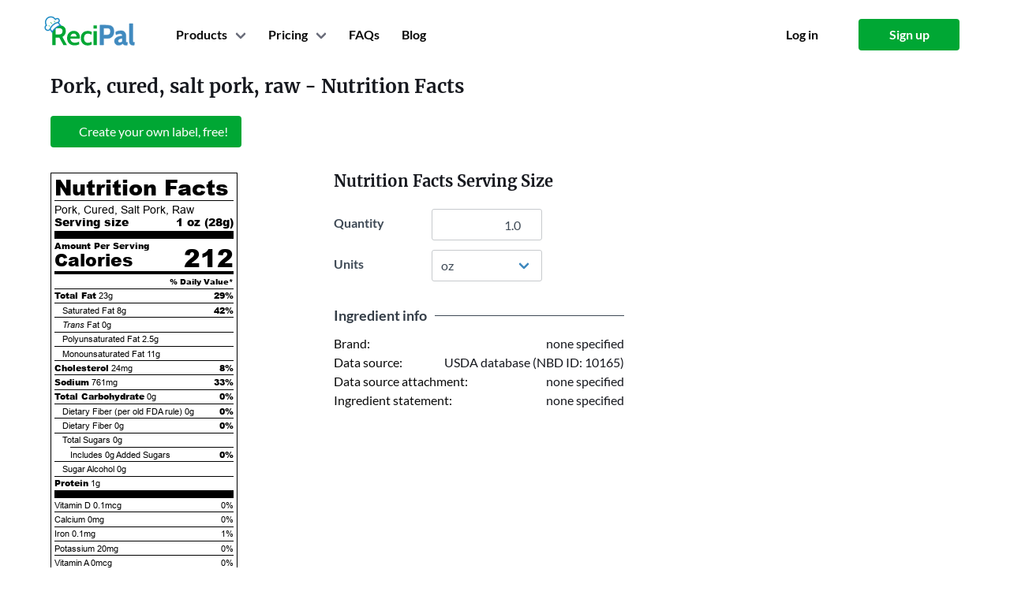

--- FILE ---
content_type: text/html; charset=utf-8
request_url: https://www.recipal.com/ingredients/2673-nutrition-facts-calories-protein-carbs-fat-pork-cured-salt-pork-raw
body_size: 5003
content:
<!DOCTYPE html>
<html lang="en"
      data-view="ingredients#show">
  <head>
    <meta charset="UTF-8">
    


    <title>Calories in Pork, cured, salt pork, raw</title>

    <link rel="manifest" crossorigin="use-credentials" href="/manifest.json" />

    <meta name="keywords" content="Pork, cured, salt pork, raw, nutrition label, nutrition facts, calories, fat, protein, carbohydrates, cholesterol, vitamins, sodium, fiber" />

    <meta name="description" content="Nutrition facts label and information for Pork, cured, salt pork, raw - Per 100 grams: 748.0 calories, 80.5g fat, 0.0g carbohydrate, 5.05g protein." />

    <link rel="canonical" href="https://www.recipal.com/ingredients/2673-nutrition-facts-calories-protein-carbs-fat-pork-cured-salt-pork-raw" />

      <meta name="viewport" content="width=device-width, initial-scale=1">

    

    <link rel="manifest" href="/manifest.json">

<link rel="icon" type="image/svg+xml" href="/packs/jose_modern/images/recipal-icon.59ec90cb70080ae293e3.svg">

<link rel="icon" type="image/png" sizes="32x32" href="/packs/jose_modern/images/favicons/icon-32.e16a4494ef8646ce1f4c.png">
<link rel="icon" type="image/png" sizes="96x96" href="/packs/jose_modern/images/favicons/icon-96.0c9d1a1410621de1613e.png">
<link rel="icon" type="image/png" sizes="128x128" href="/packs/jose_modern/images/favicons/icon-128.03e8f1ff1d2d11c609df.png">
<link rel="shortcut icon" type="image/png" sizes="196x196" href="/packs/jose_modern/images/favicons/icon-196.10049950eebc8a2c676c.png">
<link rel="apple-touch-icon" type="image/png" sizes="120x120" href="/packs/jose_modern/images/favicons/icon-120.5dae3b232ff6c0d9dc31.png">
<link rel="apple-touch-icon" type="image/png" sizes="152x152" href="/packs/jose_modern/images/favicons/icon-152.899fe42d57e6d5c58843.png">
<link rel="apple-touch-icon" type="image/png" sizes="180x180" href="/packs/jose_modern/images/favicons/icon-180.065fad25e86eeab0cc52.png">


    <link rel="stylesheet" href="https://d291icglrmz6n3.cloudfront.net/packs/css/jose_modern-62ae5a1a87515191d9c4.css" media="all" />
    <script src="https://d291icglrmz6n3.cloudfront.net/packs/js/jose_modern-2b150514f47d901441ca.js" defer="defer"></script>

    <link rel="stylesheet" href="https://d291icglrmz6n3.cloudfront.net/packs/css/pages-e1904eab65de6a473bed.css" media="all" />
    <script src="https://d291icglrmz6n3.cloudfront.net/packs/js/pages-c61d9776eb012e6b562d.js" defer="defer"></script>


      <link rel="stylesheet" href="https://d291icglrmz6n3.cloudfront.net/packs/css/recipal_app-c697d0a8e8218202293c.css" media="all" />
      <script src="https://d291icglrmz6n3.cloudfront.net/packs/js/recipal_app-caa9ff9ea10308407355.js" defer="defer"></script>



    <script>
//<![CDATA[

      window.currentUser = {"email":null,"id":null};

//]]>
</script>
    

    

    <meta name="sentry-trace" content="edd584a3bfb34e50859a2b1368786045-a13dddb97707473e-0">
<meta name="baggage" content="sentry-trace_id=edd584a3bfb34e50859a2b1368786045,sentry-sample_rate=0.1,sentry-sampled=false,sentry-environment=production,sentry-public_key=e0f1946f98372f6b23115b5a8efc11cc">
  </head>

  <body class="is-modern is-logged-out" data-chat-provider="intercom">

    

    <div id="navbar" class="container">
  <nav class="navbar" role="navigation" aria-label="main navigation">
    <div class="navbar-brand mr-3">
      <a class="navbar-item recipal-logo" href="/">
          <img width="115" height="35" alt="ReciPal" src="https://d291icglrmz6n3.cloudfront.net/packs/jose_modern/images/recipal-logo.7fe8eba88a88e1ca7a5d.svg" />
</a>
      <div class="navbar-start is-flex is-hidden-desktop is-justify-content-flex-end is-flex-1">
          <a class="navbar-item navbar-toplevel mr-0 pr-1" href="/sign_up">
            Sign up
</a>      </div>

      <a
        role="button"
        class="navbar-burger burger"
        aria-label="menu"
        aria-expanded="false"
        data-target="#main-navbar"
        data-navbar-burger>
        <span aria-hidden="true"></span>
        <span aria-hidden="true"></span>
        <span aria-hidden="true"></span>
      </a>
    </div>

    <div id="main-navbar" class="navbar-menu">
      <div class="navbar-start ml-4">
          <!-- Login buttons for mobile, only when not signed in -->
          <div class="is-hidden-desktop">
            <div class="navbar-item is-hidden-desktop">
              <div class="columns is-mobile">
                <div class="column">
                  <a class="button is-outlined is-fullwidth" href="/log_in">
                    <strong>Log in</strong>
</a>                </div>
                <div class="column">
                  <a class="button is-primary is-fullwidth" href="/sign_up">
                    <strong>Sign up</strong>
</a>                </div>
              </div>
            </div>
          </div>

        <!-- Show Products and Pricing either for non-signed in users or for signed-in users on marketing pages -->
          <div class="navbar-item has-dropdown is-hoverable ">
            <a class="navbar-link navbar-toplevel mr-0">Products</a>
            <div class="navbar-dropdown products-dropdown">
              <a class="navbar-item" href="/nutrition-label-software">
                <div class="container">
                  <strong>Nutrition Label Software</strong>
                  <small>FDA and CFIA compliant nutrition labels.</small>
                </div>
</a>              <a class="navbar-item" href="/inventory">
                <div class="container">
                  <strong>Inventory</strong>
                  <small>Lot tracing, inventory management, and production planning.
                  </small>
                </div>
</a>              <a class="navbar-item" href="/hire-an-expert">
                <div class="container">
                  <strong>Hire a Labeling Expert</strong>
                  <small>
                    Label reviews and consulting from experts.
                  </small>
                </div>
</a>              <a class="navbar-item" target="_blank" href="/avery-redirect">
                <div class="container">
                  <strong>Label Printing</strong>
                  <small>
                    20% off first label order from Avery
                  </small>
                </div>
</a>            </div>
          </div>
          <div class="navbar-item has-dropdown is-hoverable">
  <a class="navbar-link navbar-toplevel mr-0">Pricing</a>
  <div class="navbar-dropdown pricing-dropdown">
    <a class="navbar-item" href="/pricing">
      <strong>Nutrition Labeling</strong>
</a>    <a class="navbar-item" href="/inventory-pricing">
      <strong>Inventory Management</strong>
</a>    <a class="navbar-item" href="/hire-an-expert">
      <strong>Hire a Labeling Expert</strong>
</a>  </div>
</div>

          
  <a title="Help and FAQs" class="navbar-item navbar-toplevel mr-1 is-hidden-touch" data-hint-html="Help and FAQs" data-hint-allow-click-link="true" href="/faq">
    <span class="is-hidden-touch">FAQs</span>
    <span class="is-hidden-desktop">
      <span class="icon-text">
        <span>Help</span>
        <span class="icon"><i class="fa fa-question-circle"></i></span>
      </span>
    </span>
</a>  <a class="navbar-item navbar-toplevel mr-0 is-hidden-touch is-hidden-touch" href="/blog">Blog</a>

      </div>

      <div class="navbar-end ml-4">
          <!-- Mobile only: Help link positioned just before login/signup buttons -->
          
  <a title="Help and FAQs" class="navbar-item navbar-toplevel mr-1 is-hidden-desktop" data-hint-html="Help and FAQs" data-hint-allow-click-link="true" href="/faq">
    <span class="is-hidden-touch">FAQs</span>
    <span class="is-hidden-desktop">
      <span class="icon-text">
        <span>Help</span>
        <span class="icon"><i class="fa fa-question-circle"></i></span>
      </span>
    </span>
</a>  <a class="navbar-item navbar-toplevel mr-0 is-hidden-touch is-hidden-desktop" href="/blog">Blog</a>


          <div class="navbar-item is-hidden-touch">
            <div class="buttons">
              <a class="button is-white" href="/log_in">
                <strong>Log in</strong>
</a>              <a class="button is-primary" href="/sign_up">
                <strong>Sign up</strong>
</a>            </div>
          </div>
      </div>
    </div>
  </nav>
</div>

    <ul id="flash-data" class="is-hidden">
</ul>

    <section class="section alerts is-hidden">
  <div class="container">
    <div class="columns is-centered is-narrow">
      <div class="column is-10 alert-parent">
      </div>
    </div>
  </div>
</section>


      
<section class="section">
  <div class="container">
    <div itemscope itemtype="http://schema.org/NutritionInformation">
      <h1 class="title is-4 mb-2" style="margin-top:-1rem !important">
        <span itemprop="name">Pork, cured, salt pork, raw</span> - Nutrition Facts
      </h1>

      <div class="mt-5">
        
<div class="buttons">

    <a class="button is-primary" href="/sign_up">
      <span class="icon"><i class="fa fa-plus"></i></span>
          <span>Create your own label, free!</span>
</a></div>

      </div>

      <div class="block">
      </div>

      <div class="block is-hidden-tablet" data-form-container="">
        <h5 class="title is-5">Nutrition Facts Serving Size</h5>
        <div class="field is-clearfix">
          <div class="is-pulled-left">
            <div class="field-label is-normal has-text-left" style="width: 100px;">
              <label class="label" for="ingredient_show_quantity_mobile">Quantity</label>
            </div>
          </div>
          <div class="is-pulled-left">
            <div class="control">
              <input type="number" name="quantity" id="ingredient_show_quantity_mobile" value="1.0" step="any" data-quantity-field="" data-options-field="" class="input has-text-right" style="width: 140px;" />
            </div>
          </div>
        </div>

        <div class="field is-clearfix">
          <div class="is-pulled-left">
            <div class="field-label is-normal has-text-left" style="width: 100px;">
              <label class="label" for="ingredient_show_unit_mobile">Units</label>
            </div>
          </div>
          <div class="is-pulled-left">
            <div class="control">
              <div class="select">
                <select name="unit" id="ingredient_show_unit_mobile" data-unit-field="" data-options-field="" style="min-width: 140px;"><option value="100 grams">100 grams</option>
<option value="8 oz">8 oz</option>
<option value="gram">gram</option>
<option selected="selected" value="oz">oz</option>
<option value="lb">lb</option>
<option value="kg">kg</option></select>
              </div>
            </div>
          </div>
        </div>
      </div>

      <div class="columns">
        <div class="column is-narrow is-flex is-justify-content-center">
          <div data-partial="ingredients/show" class="block">
            <div class='nutrition-table' id='nutritionfactstable'>
<div class='nutrition-heading'>
Nutrition Facts
</div>
<div class='hairlineseparator'></div>
<div class='servingsize'>
<span class='is-not-bold'>Pork, Cured, Salt Pork, Raw</span>
<div class='is-clearfix'>
<div class='is-pulled-left'>Serving size</div>
<div class='is-pulled-right'>
1 oz
(<span itemprop='servingSize'>28</span>g)
</div>
</div>
</div>
<div class='thickseparator'></div>
<div class='nutrient is-bold'>Amount Per Serving</div>
<div class='nutrient new-calories'>
Calories
<div class='calories is-pulled-right' itemprop='calories'>
212
</div>
</div>
<div class='separator'></div>
<div class='dailyvalue is-clearfix'>
<div class='is-pulled-right'>% Daily Value*</div>
</div>
<div class='hairlineseparator'></div>
<div class='nutrient'>
<div class='is-clearfix'>
<div class='is-pulled-left'>
<span class='is-bold'>Total Fat</span>
<span itemprop='fatContent'>23g</span>
</div>
<div class='is-pulled-right is-bold'>
29%
</div>
</div>
<div class='hairlineseparator'></div>
<div class='subgroup is-clearfix'>
<div class='is-pulled-left'>
<span>Saturated Fat</span>
<span itemprop='saturatedFatContent'>8g</span>
</div>
<div class='is-pulled-right is-bold'>42%</div>
</div>
<div class='hairlineseparator'></div>
<div class='subgroup is-clearfix'>
<div class='is-pulled-left'>
<span>
<i>Trans</i>
Fat
</span>
<span itemprop='transFatContent'>0g</span>
</div>
</div>
<div class='hairlineseparator'></div>
<div class='subgroup is-clearfix'>
<div class='is-pulled-left'>
<span>Polyunsaturated Fat</span>
<span>
2.5g
</span>
</div>
</div>
<div class='hairlineseparator'></div>
<div class='subgroup is-clearfix'>
<div class='is-pulled-left'>
<span>Monounsaturated Fat</span>
<span>
11g
</span>
</div>
</div>
<div class='hairlineseparator'></div>
<div class='is-clearfix'>
<div class='is-pulled-left'>
<span class='is-bold'>Cholesterol</span>
<span itemprop='cholesterolContent'>24mg</span>
</div>
<div class='is-pulled-right is-bold'>8%</div>
</div>
<div class='hairlineseparator'></div>
<div class='is-clearfix'>
<div class='is-pulled-left'>
<span class='is-bold'>Sodium</span>
<span itemprop='sodiumContent'>761mg</span>
</div>
<div class='is-pulled-right is-bold'>33%</div>
</div>
<div class='hairlineseparator'></div>
<div class='is-clearfix'>
<div class='is-pulled-left'>
<span class='is-bold'>Total Carbohydrate</span>
<span itemprop='carbohydrateContent'>0g</span>
</div>
<div class='is-pulled-right is-bold'>0%</div>
</div>
<div class='hairlineseparator'></div>
<div class='subgroup is-clearfix'>
<div class='is-pulled-left'>
<span>Dietary Fiber (per old FDA rule)</span>
<span>0g</span>
</div>
<div class='is-pulled-right is-bold'>0%</div>
</div>
<div class='hairlineseparator'></div>
<div class='subgroup is-clearfix'>
<div class='is-pulled-left'>
<span>Dietary Fiber</span>
<span itemprop='fiberContent'>0g</span>
</div>
<div class='is-pulled-right is-bold'>0%</div>
</div>
<div class='hairlineseparator'></div>
<div class='subgroup is-clearfix'>
<div class='is-pulled-left'>
<span>Total Sugars</span>
<span itemprop='sugarContent'>0g</span>
</div>
</div>
<div class='subsubhairlineseparator'></div>
<div class='subsubgroup is-clearfix'>
<div class='is-pulled-left'>
<span>Includes</span>
<span class='added-sugar-grams'>
0g
<span>Added Sugars</span>
</span>
</div>
<div class='is-pulled-right is-bold'>0%</div>
</div>
<div class='hairlineseparator'></div>
<div class='subgroup is-clearfix'>
<div class='is-pulled-left'>
<span>Sugar Alcohol</span>
<span>0g</span>
</div>
</div>
<div class='hairlineseparator'></div>
<div class='is-clearfix'>
<div class='is-pulled-left'>
<span class='is-bold'>Protein</span>
<span itemprop='proteinContent'>1g</span>
</div>
</div>
<div class='thickseparator'></div>
</div>
<div class='nutrient'>
<div class='is-clearfix'>
<div class='is-pulled-left'>
Vitamin D
0.1mcg
</div>
<div class='is-pulled-right'>
0%
</div>
</div>
<div class='hairlineseparator'></div>
<div class='is-clearfix'>
<div class='is-pulled-left'>
Calcium
0mg
</div>
<div class='is-pulled-right'>
0%
</div>
</div>
<div class='hairlineseparator'></div>
<div class='is-clearfix'>
<div class='is-pulled-left'>
Iron
0.1mg
</div>
<div class='is-pulled-right'>
1%
</div>
</div>
<div class='hairlineseparator'></div>
<div class='is-clearfix'>
<div class='is-pulled-left'>
Potassium
20mg
</div>
<div class='is-pulled-right'>
0%
</div>
</div>
<div class='hairlineseparator'></div>
<div class='is-clearfix'>
<div class='is-pulled-left'>
Vitamin A
0mcg
</div>
<div class='is-pulled-right'>
0%
</div>
</div>
<div class='hairlineseparator'></div>
<div class='is-clearfix'>
<div class='is-pulled-left'>
Vitamin C
0mg
</div>
<div class='is-pulled-right'>
0%
</div>
</div>
<div class='hairlineseparator'></div>
<div class='is-clearfix'>
<div class='is-pulled-left'>
Vitamin E
0mg
</div>
<div class='is-pulled-right'>
0%
</div>
</div>
<div class='hairlineseparator'></div>
<div class='is-clearfix'>
<div class='is-pulled-left'>
Vitamin K
0mcg
</div>
<div class='is-pulled-right'>
0%
</div>
</div>
<div class='hairlineseparator'></div>
<div class='is-clearfix'>
<div class='is-pulled-left'>
Thiamin
0.1mg
</div>
<div class='is-pulled-right'>
5%
</div>
</div>
<div class='hairlineseparator'></div>
<div class='is-clearfix'>
<div class='is-pulled-left'>
Riboflavin
0.02mg
</div>
<div class='is-pulled-right'>
1%
</div>
</div>
<div class='hairlineseparator'></div>
<div class='is-clearfix'>
<div class='is-pulled-left'>
Niacin
0.5mg
</div>
<div class='is-pulled-right'>
3%
</div>
</div>
<div class='hairlineseparator'></div>
<div class='is-clearfix'>
<div class='is-pulled-left'>
Vitamin B6
0.02mg
</div>
<div class='is-pulled-right'>
1%
</div>
</div>
<div class='hairlineseparator'></div>
<div class='is-clearfix'>
<div class='is-pulled-left'>
Folate
0mcg DFE
</div>
<div class='is-pulled-right'>
0%
</div>
</div>
<div class='hairlineseparator'></div>
<div class='is-clearfix'>
<div class='is-pulled-left'>
Vitamin B12
0.1mcg
</div>
<div class='is-pulled-right'>
3%
</div>
</div>
<div class='hairlineseparator'></div>
<div class='is-clearfix'>
<div class='is-pulled-left'>
Pantothenic Acid
0.1mg
</div>
<div class='is-pulled-right'>
1%
</div>
</div>
<div class='hairlineseparator'></div>
<div class='is-clearfix'>
<div class='is-pulled-left'>
Phosphorus
10mg
</div>
<div class='is-pulled-right'>
1%
</div>
</div>
<div class='hairlineseparator'></div>
<div class='is-clearfix'>
<div class='is-pulled-left'>
Magnesium
0mg
</div>
<div class='is-pulled-right'>
0%
</div>
</div>
<div class='hairlineseparator'></div>
<div class='is-clearfix'>
<div class='is-pulled-left'>
Zinc
0.3mg
</div>
<div class='is-pulled-right'>
2%
</div>
</div>
<div class='hairlineseparator'></div>
<div class='is-clearfix'>
<div class='is-pulled-left'>
Selenium
2mcg
</div>
<div class='is-pulled-right'>
3%
</div>
</div>
<div class='hairlineseparator'></div>
<div class='is-clearfix'>
<div class='is-pulled-left'>
Copper
0.01mg
</div>
<div class='is-pulled-right'>
2%
</div>
</div>
<div class='hairlineseparator'></div>
<div class='is-clearfix'>
<div class='is-pulled-left'>
Manganese
0mg
</div>
<div class='is-pulled-right'>
0%
</div>
</div>
</div>
<div class='asterisksection-new-vertical is-clearfix'>
<div class='separator'></div>
<div class='asterisk is-pulled-left'>*</div>
<div class='asterisk_text is-pulled-right'>The % Daily Value (DV) tells you how much a nutrient in a serving of food contributes to a daily diet. 2,000 calories a day is used for general nutrition advice.</div>
</div>
</div>

          </div>
        </div>

        <div class="column is-7-tablet is-6-desktop is-4-widescreen is-offset-1">
          <div class="block is-hidden-mobile" data-form-container="">
            <h5 class="title is-5">Nutrition Facts Serving Size</h5>
            <div class="field is-grouped">
              <div class="control mr-0">
                <div class="field-label is-normal has-text-left" style="width: 100px;">
                  <label class="label" for="ingredient_show_quantity_tablet">Quantity</label>
                </div>
              </div>
              <div class="control">
                <input type="number" name="quantity" id="ingredient_show_quantity_tablet" value="1.0" step="any" data-quantity-field="" data-options-field="" class="input has-text-right" style="width: 140px;" />
              </div>
            </div>

            <div class="field is-grouped">
              <div class="control mr-0">
                <div class="field-label is-normal has-text-left" style="width: 100px;">
                  <label class="label" for="ingredient_show_unit_tablet">Units</label>
                </div>
              </div>
              <div class="control">
                <div class="select">
                  <select name="unit" id="ingredient_show_unit_tablet" data-unit-field="" data-options-field="" style="min-width: 140px;"><option value="100 grams">100 grams</option>
<option value="8 oz">8 oz</option>
<option value="gram">gram</option>
<option selected="selected" value="oz">oz</option>
<option value="lb">lb</option>
<option value="kg">kg</option></select>
                </div>
              </div>
            </div>
          </div>

          <div class="ingredient-show-section">
            <div class="section-heading">
              <div class="no-wrap">Ingredient info</div>
              <div class="divider"></div>
            </div>

            <div class="section-row">
              <div>Brand:</div>
              <div>
                none specified
              </div>
            </div>

            <div class="section-row">
              <div>Data source:</div>
              <div>
                  USDA database (NBD ID: 10165)
              </div>
            </div>

            <div class="section-row">
              <div>Data source attachment:</div>
              <div>
                  none specified
              </div>
            </div>

              <div class="section-row">
                <div>Ingredient statement:</div>
                <div>
                  none specified
                  <span class="no-wrap">
                  </span>
                </div>
              </div>




          </div>




        </div>
      </div>
    </div>
  </div>
</section>



    <footer class="has-text-grey footer" id="footer">
  <div class="container">
    <div class="columns is-mobile is-multiline">
      <div class="column is-half-mobile has-text-right-mobile">
        <a href="/">
            <img width="115" height="35" alt="ReciPal" src="https://d291icglrmz6n3.cloudfront.net/packs/jose_modern/images/recipal-logo.7fe8eba88a88e1ca7a5d.svg" />
</a>        <ul>
          <li class="has-text-right">
            <a class="has-flex-vcentered has-flex-right-mobile" href="tel:+18447324725">
              <span class="icon is-hidden-mobile">
                <i class="fas fa-phone-alt"></i>
              </span>
              <span>(844) 732-4725</span>
</a>          <li class="instagram-link">
            <a class="has-flex-vcentered has-flex-right-mobile" href="https://instagram.com/recipalco">
              <span class="icon is-hidden-mobile">
                <i class="fab fa-instagram"></i>
              </span>
              <span>@recipalco</span>
</a>          <li class="twitter-link">
            <a class="has-flex-vcentered has-flex-right-mobile" href="https://twitter.com/recipal">
              <span class="icon is-hidden-mobile">
                <i class="fab fa-twitter"></i>
              </span>
              <span>@recipal</span>
</a>          <li class="facebook-link">
            <a class="has-flex-vcentered has-flex-right-mobile" href="https://facebook.com/recipal">
              <span class="icon is-hidden-mobile">
                <i class="fab fa-facebook"></i>
              </span>
              <span>facebook.com/recipal</span>
</a>
        </ul>
      </div>
      <div class="column is-half-mobile has-text-right is-size-6">
        <h4 class="is-family-secondary subtitle">Company</h4>
        <ul>
          <li><a href="/about">About</a>
          <li><a href="/blog">Blog</a>
          <li><a href="/pricing">Pricing</a>
          <li><a href="/terms">Legal</a>
          <li><a href="https://recipal.getrewardful.com/">Affiliates</a>
        </ul>
      </div>
      <div class="column is-half-mobile has-text-right is-size-6">
        <h4 class="is-family-secondary subtitle">Resources</h4>
        <ul>
          <li><a href="/faq">FAQ</a>
          <li><a href="/contact">Contact</a>
          <li><a href="/demos">Video Tutorials</a>
          <li><a href="/api-docs">API</a>
        </ul>
      </div>
      <div class="column is-half-mobile has-text-right is-size-6">
        <h4 class="is-family-secondary subtitle">Products</h4>
        <ul>
          <li><a href="/nutrition-label-software">Nutrition Label Software</a>
          <li><a href="/inventory">Inventory</a>
          <li><a href="/hire-an-expert">Hire a Labeling Expert</a>
          <li><a target="_blank" href="/avery-redirect">Label Printing</a>
        </ul>
      </div>
    </div>
    <div class="has-text-right mt-6 is-size-7">
      Copyright &copy; 2011-2025 ReciPal, LLC.
      <span class="is-block-touch"> All rights reserved.</span>
    </div>
  </div>
</footer>



      
      <script async src="https://www.googletagmanager.com/gtag/js?id=G-KBDKNKNXYZ"></script>
<script>
  (function() {
    window.__analytics_page_title = "ingredients_show";
    window.dataLayer = window.dataLayer || [];
    function gtag(){dataLayer.push(arguments);}
    gtag('js', new Date());

    const config = {
      'page_title': window.__analytics_page_title,
      'transport_type': 'beacon'
    };

    gtag('config', 'G-KBDKNKNXYZ', config);

    window.gtag = gtag;

    
  })();
</script>

        <script>(function(w,r){w._rwq=r;w[r]=w[r]||function(){(w[r].q=w[r].q||[]).push(arguments)}})(window,'rewardful');</script>
<script async src='https://r.wdfl.co/rw.js' data-rewardful='d11730'></script>

      
      <!-- Facebook Pixel Code -->
<script>
  !function(f,b,e,v,n,t,s)
  {if(f.fbq)return;n=f.fbq=function(){n.callMethod?
  n.callMethod.apply(n,arguments):n.queue.push(arguments)};
  if(!f._fbq)f._fbq=n;n.push=n;n.loaded=!0;n.version='2.0';
  n.queue=[];t=b.createElement(e);t.async=!0;
  t.src=v;s=b.getElementsByTagName(e)[0];
  s.parentNode.insertBefore(t,s)}(window, document,'script',
  'https://connect.facebook.net/en_US/fbevents.js');
  fbq('init', '889341268552387');
  fbq('track', 'PageView');
</script>
<noscript><img height="1" width="1" style="display:none"
  src="https://www.facebook.com/tr?id=889341268552387&ev=PageView&noscript=1"></noscript>
<!-- End Facebook Pixel Code -->

      <!-- LinkedIn Pixel Code -->
<!-- End LinkedIn Pixel Code -->

      
      

        <script id="IntercomSettingsScriptTag">
//<![CDATA[
window.intercomSettings = {"app_id":"m0cmu278","api_base":"https://api-iam.intercom.io","installation_type":"rails"};(function(){var w=window;var ic=w.Intercom;if(typeof ic==="function"){ic('update',intercomSettings);}else{var d=document;var i=function(){i.c(arguments)};i.q=[];i.c=function(args){i.q.push(args)};w.Intercom=i;function l(){var s=d.createElement('script');s.type='text/javascript';s.async=true;s.src='https://widget.intercom.io/widget/m0cmu278';var x=d.getElementsByTagName('script')[0];x.parentNode.insertBefore(s,x);}if(document.readyState==='complete'){l();}else if(w.attachEvent){w.attachEvent('onload',l);}else{w.addEventListener('load',l,false);}};})()
//]]>
</script>


        <script>
    window.sentryOnLoad = function () {
      Sentry.init({
        environment: "production",
        tracesSampleRate: 0.1
      });
    };
  </script>
  <script src="https://js.sentry-cdn.com/e0f1946f98372f6b23115b5a8efc11cc.min.js" crossorigin="anonymous"></script>



  </body>
</html>


--- FILE ---
content_type: text/css
request_url: https://d291icglrmz6n3.cloudfront.net/packs/css/jose_modern-62ae5a1a87515191d9c4.css
body_size: 45800
content:
@charset "UTF-8";.spinner{align-items:center;background-color:#fffc;bottom:0;display:flex!important;justify-content:center;left:0;position:absolute;right:0;top:0;z-index:100}.spinner .spinning-element{color:#6c6f7c;display:flex!important;height:48px;width:48px}.spinner .spinning-element .icon{display:flex!important}body>.spinner{height:100vh;position:fixed;width:100vw}.inventory-page .spinner{align-items:flex-start;padding-top:10%;z-index:10}
/*!
 * animate.css - https://animate.style/
 * Version - 4.1.1
 * Licensed under the MIT license - http://opensource.org/licenses/MIT
 *
 * Copyright (c) 2020 Animate.css
 */:root{--animate-duration:1s;--animate-delay:1s;--animate-repeat:1}.animate__animated{-webkit-animation-duration:1s;animation-duration:1s;-webkit-animation-duration:var(--animate-duration);animation-duration:var(--animate-duration);-webkit-animation-fill-mode:both;animation-fill-mode:both}.animate__animated.animate__faster{-webkit-animation-duration:.5s;animation-duration:.5s;-webkit-animation-duration:calc(var(--animate-duration)/2);animation-duration:calc(var(--animate-duration)/2)}@media (prefers-reduced-motion:reduce),print{.animate__animated{-webkit-animation-duration:1ms!important;animation-duration:1ms!important;-webkit-animation-iteration-count:1!important;animation-iteration-count:1!important;-webkit-transition-duration:1ms!important;transition-duration:1ms!important}.animate__animated[class*=Out]{opacity:0}}@-webkit-keyframes pulse{0%{-webkit-transform:scaleX(1);transform:scaleX(1)}50%{-webkit-transform:scale3d(1.05,1.05,1.05);transform:scale3d(1.05,1.05,1.05)}to{-webkit-transform:scaleX(1);transform:scaleX(1)}}@keyframes pulse{0%{-webkit-transform:scaleX(1);transform:scaleX(1)}50%{-webkit-transform:scale3d(1.05,1.05,1.05);transform:scale3d(1.05,1.05,1.05)}to{-webkit-transform:scaleX(1);transform:scaleX(1)}}.animate__pulse{-webkit-animation-name:pulse;animation-name:pulse;-webkit-animation-timing-function:ease-in-out;animation-timing-function:ease-in-out}@-webkit-keyframes fadeIn{0%{opacity:0}to{opacity:1}}@keyframes fadeIn{0%{opacity:0}to{opacity:1}}.animate__fadeIn{-webkit-animation-name:fadeIn;animation-name:fadeIn}@-webkit-keyframes fadeInLeft{0%{opacity:0;-webkit-transform:translate3d(-100%,0,0);transform:translate3d(-100%,0,0)}to{opacity:1;-webkit-transform:translateZ(0);transform:translateZ(0)}}@keyframes fadeInLeft{0%{opacity:0;-webkit-transform:translate3d(-100%,0,0);transform:translate3d(-100%,0,0)}to{opacity:1;-webkit-transform:translateZ(0);transform:translateZ(0)}}.animate__fadeInLeft{-webkit-animation-name:fadeInLeft;animation-name:fadeInLeft}@-webkit-keyframes fadeOutLeft{0%{opacity:1}to{opacity:0;-webkit-transform:translate3d(-100%,0,0);transform:translate3d(-100%,0,0)}}@keyframes fadeOutLeft{0%{opacity:1}to{opacity:0;-webkit-transform:translate3d(-100%,0,0);transform:translate3d(-100%,0,0)}}.animate__fadeOutLeft{-webkit-animation-name:fadeOutLeft;animation-name:fadeOutLeft}@-webkit-keyframes fadeOutUp{0%{opacity:1}to{opacity:0;-webkit-transform:translate3d(0,-100%,0);transform:translate3d(0,-100%,0)}}@keyframes fadeOutUp{0%{opacity:1}to{opacity:0;-webkit-transform:translate3d(0,-100%,0);transform:translate3d(0,-100%,0)}}.animate__fadeOutUp{-webkit-animation-name:fadeOutUp;animation-name:fadeOutUp}.tippy-box[data-animation=fade][data-state=hidden]{opacity:0}.tippy-box{background-color:#333;border-radius:4px;color:#fff;font-size:14px;line-height:1.4;outline:0;position:relative;transition-property:transform,visibility,opacity;white-space:normal}.tippy-box[data-placement^=top]>.tippy-arrow{bottom:0}.tippy-box[data-placement^=top]>.tippy-arrow:before{border-top-color:initial;border-width:8px 8px 0;bottom:-7px;left:0;transform-origin:center top}.tippy-box[data-placement^=bottom]>.tippy-arrow{top:0}.tippy-box[data-placement^=bottom]>.tippy-arrow:before{border-bottom-color:initial;border-width:0 8px 8px;left:0;top:-7px;transform-origin:center bottom}.tippy-box[data-placement^=left]>.tippy-arrow{right:0}.tippy-box[data-placement^=left]>.tippy-arrow:before{border-left-color:initial;border-width:8px 0 8px 8px;right:-7px;transform-origin:center left}.tippy-box[data-placement^=right]>.tippy-arrow{left:0}.tippy-box[data-placement^=right]>.tippy-arrow:before{border-right-color:initial;border-width:8px 8px 8px 0;left:-7px;transform-origin:center right}.tippy-box[data-inertia][data-state=visible]{transition-timing-function:cubic-bezier(.54,1.5,.38,1.11)}.tippy-arrow{color:#333;height:16px;width:16px}.tippy-arrow:before{border-color:#0000;border-style:solid;content:"";position:absolute}.tippy-content{padding:5px 9px;position:relative;z-index:1}.table-wrapper .table,.table-wrapper html[data-view="recipes#breakdown"] .nutrition-breakdown-table,html[data-view="recipes#breakdown"] .table-wrapper .nutrition-breakdown-table{margin-bottom:0}.table-wrapper:not(:last-child){margin-bottom:1.5rem}@media screen and (max-width:1023px){.table-wrapper{overflow-x:auto}}.table-container.is-auto-shrink{container-type:normal;display:inline-block;max-width:100%;overflow-x:auto;vertical-align:top;width:auto}.table-container.is-auto-shrink>table{container-type:normal;max-width:min-content;width:auto}.table-container.is-auto-shrink>.table-wrapper{container-type:normal;display:inline-block;max-width:100%;overflow-x:auto;width:auto}.table-container.is-auto-shrink>.table-wrapper>table{container-type:normal;max-width:min-content;width:auto}@media screen and (max-width:1023px){.has-responsive-cards .table-container.is-auto-shrink,.table-container.is-auto-shrink.has-responsive-cards{display:block;max-width:100%;width:100%}.has-responsive-cards .table-container.is-auto-shrink>table,.table-container.is-auto-shrink.has-responsive-cards>table{max-width:100%;width:100%}.has-responsive-cards .table-container.is-auto-shrink>.table-wrapper,.table-container.is-auto-shrink.has-responsive-cards>.table-wrapper{display:block;max-width:100%;width:100%}.has-responsive-cards .table-container.is-auto-shrink>.table-wrapper>table,.table-container.is-auto-shrink.has-responsive-cards>.table-wrapper>table{max-width:100%;width:100%}}.has-responsive-cards{transition:opacity 86ms ease-out}.has-responsive-cards .icon{transition:transform .15s ease-out,opacity 86ms ease-out}.has-responsive-cards .icon.is-expanded{transform:rotate(90deg)}.has-responsive-cards .table,.has-responsive-cards html[data-view="recipes#breakdown"] .nutrition-breakdown-table,html[data-view="recipes#breakdown"] .has-responsive-cards .nutrition-breakdown-table{border:1px solid #0000;border-collapse:initial;border-radius:4px;width:100%}.has-responsive-cards .table th,.has-responsive-cards html[data-view="recipes#breakdown"] .nutrition-breakdown-table th,html[data-view="recipes#breakdown"] .has-responsive-cards .nutrition-breakdown-table th{font-weight:600}.has-responsive-cards .table th.is-sortable:hover,.has-responsive-cards html[data-view="recipes#breakdown"] .nutrition-breakdown-table th.is-sortable:hover,html[data-view="recipes#breakdown"] .has-responsive-cards .nutrition-breakdown-table th.is-sortable:hover{border-color:#6c6f7c}.has-responsive-cards .table th.is-sortable,.has-responsive-cards .table th.is-sortable .th-wrap,.has-responsive-cards html[data-view="recipes#breakdown"] .nutrition-breakdown-table th.is-sortable,.has-responsive-cards html[data-view="recipes#breakdown"] .nutrition-breakdown-table th.is-sortable .th-wrap,html[data-view="recipes#breakdown"] .has-responsive-cards .nutrition-breakdown-table th.is-sortable,html[data-view="recipes#breakdown"] .has-responsive-cards .nutrition-breakdown-table th.is-sortable .th-wrap{cursor:pointer}.has-responsive-cards .table tr.detail,.has-responsive-cards html[data-view="recipes#breakdown"] .nutrition-breakdown-table tr.detail,html[data-view="recipes#breakdown"] .has-responsive-cards .nutrition-breakdown-table tr.detail{background:#f9fafa;box-shadow:inset 0 1px 3px #e7ecef}.has-responsive-cards .table:focus,.has-responsive-cards html[data-view="recipes#breakdown"] .nutrition-breakdown-table:focus,html[data-view="recipes#breakdown"] .has-responsive-cards .nutrition-breakdown-table:focus{border-color:#408abf;box-shadow:0 0 0 .125em #408abf40}.has-responsive-cards .table.is-bordered th.is-sortable:hover,.has-responsive-cards html[data-view="recipes#breakdown"] .is-bordered.nutrition-breakdown-table th.is-sortable:hover,html[data-view="recipes#breakdown"] .has-responsive-cards .is-bordered.nutrition-breakdown-table th.is-sortable:hover{background:#f2f7fb;border-color:#e7ecef}@media screen and (max-width:1023px){.has-responsive-cards .table-wrapper>table{display:block;max-width:100%;width:100%}.has-responsive-cards .table-wrapper thead{display:none}.has-responsive-cards .table-wrapper tfoot th{border:0;display:inherit}.has-responsive-cards .table-wrapper tr{background:#fff;border:1px solid #c7cacd!important;border-radius:8px!important;box-shadow:0 2px 4px #0000000d!important;display:block;max-width:100%;padding:.75rem 1rem!important;position:relative}.has-responsive-cards .table-wrapper tr td{border:0;display:inherit}.has-responsive-cards .table-wrapper tr td:last-child{border-bottom:0}.has-responsive-cards .table-wrapper tr:not(:last-child){margin-bottom:1rem}.has-responsive-cards .table-wrapper tr.detail{margin-top:-1rem}.has-responsive-cards .table-wrapper tr:not(.detail):not(.is-empty):not(.table-footer) td{border-bottom:1px solid #f2f7fb;display:flex;justify-content:space-between;text-align:right;width:auto}.has-responsive-cards .table-wrapper tr:not(.detail):not(.is-empty):not(.table-footer) td:before{content:attr(data-label);font-weight:600;padding-right:.5rem;text-align:left}}.has-responsive-cards.is-loading{opacity:.5;pointer-events:none;position:relative}.has-responsive-cards.is-loading:after{animation:spinAround .5s linear infinite;border-color:#0000 #0000 #e7ecef #e7ecef;border-radius:9999px;border-style:solid;border-width:.25em;content:"";display:block;height:1em;height:5em;left:calc(50% - 2.5em);position:relative;position:absolute;top:4em;width:1em;width:5em}.has-responsive-cards.has-pagination .table-wrapper{margin-bottom:0}.has-responsive-cards.has-pagination .table-wrapper+.notification{border-top-left-radius:0;border-top-right-radius:0}@media screen and (max-width:1023px){.has-responsive-cards .table-wrapper tr:not(.detail):not(.is-empty):not(.table-footer) td.item-name-column{align-items:flex-start;flex-direction:column;justify-content:flex-start;text-align:left}.has-responsive-cards .table-wrapper tr:not(.detail):not(.is-empty):not(.table-footer) td.item-name-column:before{display:none}.has-responsive-cards .table-wrapper tr:not(.detail):not(.is-empty):not(.table-footer) td.item-name-column .item-name-content{align-items:center;display:flex;width:100%}.has-responsive-cards .table-wrapper tr:not(.detail):not(.is-empty):not(.table-footer) td.item-name-column .item-name-content .truncated-name{flex-grow:0}.has-responsive-cards .table-wrapper tr:not(.detail):not(.is-empty):not(.table-footer) td.item-name-column .item-name-content .expand-toggle{margin-left:auto}}
/*! bulma.io v0.9.4 | MIT License | github.com/jgthms/bulma */.button,.file-cta,.file-name,.input,.pagination-ellipsis,.pagination-link,.pagination-next,.pagination-previous,.select select,.textarea{align-items:center;-moz-appearance:none;-webkit-appearance:none;border:1px solid #0000;border-radius:4px;box-shadow:none;display:inline-flex;font-size:1rem;height:2.5em;justify-content:flex-start;line-height:1.5;padding:calc(.5em - 1px) calc(.75em - 1px);position:relative;vertical-align:top}.button:active,.button:focus,.file-cta:active,.file-cta:focus,.file-name:active,.file-name:focus,.input:active,.input:focus,.is-active.button,.is-active.file-cta,.is-active.file-name,.is-active.input,.is-active.pagination-ellipsis,.is-active.pagination-link,.is-active.pagination-next,.is-active.pagination-previous,.is-active.textarea,.pagination-ellipsis:active,.pagination-ellipsis:focus,.pagination-link:active,.pagination-link:focus,.pagination-next:active,.pagination-next:focus,.pagination-previous:active,.pagination-previous:focus,.select select.is-active,.select select:active,.select select:focus,.textarea:active,.textarea:focus{outline:none}.select fieldset[disabled] select,.select select[disabled],[disabled].button,[disabled].file-cta,[disabled].file-name,[disabled].input,[disabled].pagination-ellipsis,[disabled].pagination-link,[disabled].pagination-next,[disabled].pagination-previous,[disabled].textarea,fieldset[disabled] .button,fieldset[disabled] .file-cta,fieldset[disabled] .file-name,fieldset[disabled] .input,fieldset[disabled] .pagination-ellipsis,fieldset[disabled] .pagination-link,fieldset[disabled] .pagination-next,fieldset[disabled] .pagination-previous,fieldset[disabled] .select select,fieldset[disabled] .textarea{cursor:not-allowed}.breadcrumb,.button,.file,.is-unselectable,.pagination-ellipsis,.pagination-link,.pagination-next,.pagination-previous,.tabs{-webkit-touch-callout:none;-webkit-user-select:none;-moz-user-select:none;-ms-user-select:none;user-select:none}.navbar-link:not(.is-arrowless):after,.select:not(.is-multiple):not(.is-loading):after{border:3px solid #0000;border-radius:2px;border-right:0;border-top:0;content:" ";display:block;height:.625em;margin-top:-.4375em;pointer-events:none;position:absolute;top:50%;transform:rotate(-45deg);transform-origin:center;width:.625em}.block:not(:last-child),.box:not(:last-child),.breadcrumb:not(:last-child),.content:not(:last-child),.level:not(:last-child),.message:not(:last-child),.notification:not(:last-child),.pagination:not(:last-child),.progress:not(:last-child),.subtitle:not(:last-child),.table-container:not(:last-child),.table:not(:last-child),.tabs:not(:last-child),.title:not(:last-child),html[data-view="recipes#breakdown"] .nutrition-breakdown-table:not(:last-child){margin-bottom:1.5rem}.delete,.modal-close{-webkit-touch-callout:none;-moz-appearance:none;-webkit-appearance:none;background-color:#0a0a0a33;border:none;border-radius:9999px;cursor:pointer;display:inline-block;flex-grow:0;flex-shrink:0;font-size:0;height:20px;max-height:20px;max-width:20px;min-height:20px;min-width:20px;outline:none;pointer-events:auto;position:relative;-webkit-user-select:none;-moz-user-select:none;-ms-user-select:none;user-select:none;vertical-align:top;width:20px}.delete:after,.delete:before,.modal-close:after,.modal-close:before{background-color:#fff;content:"";display:block;left:50%;position:absolute;top:50%;transform:translateX(-50%) translateY(-50%) rotate(45deg);transform-origin:center center}.delete:before,.modal-close:before{height:2px;width:50%}.delete:after,.modal-close:after{height:50%;width:2px}.delete:focus,.delete:hover,.modal-close:focus,.modal-close:hover{background-color:#0a0a0a4d}.delete:active,.modal-close:active{background-color:#0a0a0a66}.is-small.delete,.is-small.modal-close{height:16px;max-height:16px;max-width:16px;min-height:16px;min-width:16px;width:16px}.is-medium.delete,.is-medium.modal-close{height:24px;max-height:24px;max-width:24px;min-height:24px;min-width:24px;width:24px}.is-large.delete,.is-large.modal-close{height:32px;max-height:32px;max-width:32px;min-height:32px;min-width:32px;width:32px}.button.is-loading:after,.control.is-loading:after,.loader,.select.is-loading:after{animation:spinAround .5s linear infinite;border-color:#0000 #0000 #e7ecef #e7ecef;border-radius:9999px;border-style:solid;border-width:2px;content:"";display:block;height:1em;position:relative;width:1em}.image.is-16by9 .has-ratio,.image.is-16by9 img,.image.is-1by1 .has-ratio,.image.is-1by1 img,.image.is-1by2 .has-ratio,.image.is-1by2 img,.image.is-1by3 .has-ratio,.image.is-1by3 img,.image.is-2by1 .has-ratio,.image.is-2by1 img,.image.is-2by3 .has-ratio,.image.is-2by3 img,.image.is-3by1 .has-ratio,.image.is-3by1 img,.image.is-3by2 .has-ratio,.image.is-3by2 img,.image.is-3by4 .has-ratio,.image.is-3by4 img,.image.is-3by5 .has-ratio,.image.is-3by5 img,.image.is-4by3 .has-ratio,.image.is-4by3 img,.image.is-4by5 .has-ratio,.image.is-4by5 img,.image.is-5by3 .has-ratio,.image.is-5by3 img,.image.is-5by4 .has-ratio,.image.is-5by4 img,.image.is-9by16 .has-ratio,.image.is-9by16 img,.modal,.modal-background{bottom:0;left:0;position:absolute;right:0;top:0}.navbar-burger{color:currentColor;font-family:inherit;font-size:1em}
/*! minireset.css v0.0.6 | MIT License | github.com/jgthms/minireset.css */.navbar-burger,blockquote,body,dd,dt,fieldset,figure,h1,h2,h3,h4,h5,h6,hr,html,iframe,li,ol,p,pre,textarea,ul{margin:0;padding:0}h1,h2,h3,h4,h5,h6{font-size:100%;font-weight:400}ul{list-style:none}button,input,select,textarea{margin:0}html{box-sizing:border-box}*,:after,:before{box-sizing:inherit}img,video{height:auto;max-width:100%}iframe{border:0}table{border-collapse:collapse;border-spacing:0}td,th{padding:0}td:not([align]),th:not([align]){text-align:inherit}html{-moz-osx-font-smoothing:grayscale;-webkit-font-smoothing:antialiased;text-size-adjust:100%;background-color:#fff;font-size:16px;min-width:300px;overflow-x:hidden;overflow-y:scroll;text-rendering:optimizeLegibility}article,aside,figure,footer,header,section{display:block}body,button,input,optgroup,select,textarea{font-family:Lato,BlinkMacSystemFont,-apple-system,Segoe UI,Roboto,Oxygen,Ubuntu,Cantarell,Fira Sans,Droid Sans,Helvetica Neue,Helvetica,Arial,sans-serif}code,pre{-moz-osx-font-smoothing:auto;-webkit-font-smoothing:auto;font-family:Monaco,Consolas,Lucida Console,monospace}body{color:#16181e;font-size:1em;font-weight:400;line-height:1.5}a{color:#408abf;cursor:pointer;text-decoration:none}a strong{color:currentColor}a:hover{color:#336e99}code{color:#c02020;font-size:.875em;font-weight:400;padding:.25em .5em}code,hr{background-color:#f2f7fb}hr{border:none;display:block;height:2px;margin:1.5rem 0}img{height:auto;max-width:100%}input[type=checkbox],input[type=radio]{vertical-align:initial}small{font-size:.875em}span{font-style:inherit;font-weight:inherit}strong{color:#0a0a0a;font-weight:700}fieldset{border:none}pre{-webkit-overflow-scrolling:touch;word-wrap:normal;background-color:#f2f7fb;color:#16181e;font-size:.875em;overflow-x:auto;padding:1.25rem 1.5rem;white-space:pre}pre code{background-color:#0000;color:currentColor;font-size:1em;padding:0}table td,table th{vertical-align:top}table td:not([align]),table th:not([align]){text-align:inherit}table th{color:#3f4a56}@keyframes spinAround{0%{transform:rotate(0deg)}to{transform:rotate(359deg)}}.box{background-color:#fff;border-radius:6px;box-shadow:0 .5em 1em -.125em #0a0a0a1a,0 0 0 1px #0a0a0a05;color:#16181e;display:block;padding:1.25rem}a.box:focus,a.box:hover{box-shadow:0 .5em 1em -.125em #0a0a0a1a,0 0 0 1px #408abf}a.box:active{box-shadow:inset 0 1px 2px #0a0a0a33,0 0 0 1px #408abf}.button{border-color:#e7ecef;border-width:1px;color:#3f4a56;cursor:pointer;justify-content:center;padding:calc(.5em - 1px) 1em;text-align:center;white-space:nowrap}.button strong{color:inherit}.button .icon,.button .icon.is-large,.button .icon.is-medium,.button .icon.is-small{height:1.5em;width:1.5em}.button .icon:first-child:not(:last-child){margin-left:calc(-.5em - 1px);margin-right:.25em}.button .icon:last-child:not(:first-child){margin-left:.25em;margin-right:calc(-.5em - 1px)}.button .icon:first-child:last-child{margin-left:calc(-.5em - 1px);margin-right:calc(-.5em - 1px)}.button.is-hovered,.button:hover{border-color:#c7cacd;color:#336e99}.button:focus{border-color:#485fc7;color:#3f4a56}.button:focus:not(:active){box-shadow:0 0 0 .125em #408abf40}.button.is-active,.button:active{border-color:#828588;color:#3f4a56}.button.is-ghost{background:none;border-color:#0000;color:#408abf;text-decoration:none}.button.is-ghost.is-hovered,.button.is-ghost:hover{color:#408abf;text-decoration:underline}.button.is-white{background-color:#fff;border-color:#0000;color:#0a0a0a}.button.is-white.is-hovered,.button.is-white:hover{background-color:#f9f9f9;border-color:#0000;color:#0a0a0a}.button.is-white:focus{border-color:#0000;color:#0a0a0a}.button.is-white:focus:not(:active){box-shadow:0 0 0 .125em #ffffff40}.button.is-white.is-active,.button.is-white:active{background-color:#f2f2f2;border-color:#0000;color:#0a0a0a}.button.is-white[disabled],fieldset[disabled] .button.is-white{background-color:#fff;border-color:#fff;box-shadow:none}.button.is-white.is-inverted{background-color:#0a0a0a;color:#fff}.button.is-white.is-inverted.is-hovered,.button.is-white.is-inverted:hover{background-color:#000}.button.is-white.is-inverted[disabled],fieldset[disabled] .button.is-white.is-inverted{background-color:#0a0a0a;border-color:#0000;box-shadow:none;color:#fff}.button.is-white.is-loading:after{border-color:#0000 #0000 #0a0a0a #0a0a0a!important}.button.is-white.is-outlined{background-color:#0000;border-color:#fff;color:#fff}.button.is-white.is-outlined.is-hovered,.button.is-white.is-outlined:focus,.button.is-white.is-outlined:hover{background-color:#fff;border-color:#fff;color:#0a0a0a}.button.is-white.is-outlined.is-loading:after{border-color:#0000 #0000 #fff #fff!important}.button.is-white.is-outlined.is-loading.is-hovered:after,.button.is-white.is-outlined.is-loading:focus:after,.button.is-white.is-outlined.is-loading:hover:after{border-color:#0000 #0000 #0a0a0a #0a0a0a!important}.button.is-white.is-outlined[disabled],fieldset[disabled] .button.is-white.is-outlined{background-color:#0000;border-color:#fff;box-shadow:none;color:#fff}.button.is-white.is-inverted.is-outlined{background-color:#0000;border-color:#0a0a0a;color:#0a0a0a}.button.is-white.is-inverted.is-outlined.is-hovered,.button.is-white.is-inverted.is-outlined:focus,.button.is-white.is-inverted.is-outlined:hover{background-color:#0a0a0a;color:#fff}.button.is-white.is-inverted.is-outlined.is-loading.is-hovered:after,.button.is-white.is-inverted.is-outlined.is-loading:focus:after,.button.is-white.is-inverted.is-outlined.is-loading:hover:after{border-color:#0000 #0000 #fff #fff!important}.button.is-white.is-inverted.is-outlined[disabled],fieldset[disabled] .button.is-white.is-inverted.is-outlined{background-color:#0000;border-color:#0a0a0a;box-shadow:none;color:#0a0a0a}.button.is-light{background-color:#f3f7fb;border-color:#0000;color:#000000b3}.button.is-light.is-hovered,.button.is-light:hover{background-color:#e9f1f8;border-color:#0000;color:#000000b3}.button.is-light:focus{border-color:#0000;color:#000000b3}.button.is-light:focus:not(:active){box-shadow:0 0 0 .125em #f3f7fb40}.button.is-light.is-active,.button.is-light:active{background-color:#e0eaf5;border-color:#0000;color:#000000b3}.button.is-light[disabled],fieldset[disabled] .button.is-light{background-color:#f3f7fb;border-color:#f3f7fb;box-shadow:none}.button.is-light.is-inverted{background-color:#000000b3;color:#f3f7fb}.button.is-light.is-inverted.is-hovered,.button.is-light.is-inverted:hover{background-color:#000000b3}.button.is-light.is-inverted[disabled],fieldset[disabled] .button.is-light.is-inverted{background-color:#000000b3;border-color:#0000;box-shadow:none;color:#f3f7fb}.button.is-light.is-loading:after{border-color:#0000 #0000 #000000b3 #000000b3!important}.button.is-light.is-outlined{background-color:#0000;border-color:#f3f7fb;color:#f3f7fb}.button.is-light.is-outlined.is-hovered,.button.is-light.is-outlined:focus,.button.is-light.is-outlined:hover{background-color:#f3f7fb;border-color:#f3f7fb;color:#000000b3}.button.is-light.is-outlined.is-loading:after{border-color:#0000 #0000 #f3f7fb #f3f7fb!important}.button.is-light.is-outlined.is-loading.is-hovered:after,.button.is-light.is-outlined.is-loading:focus:after,.button.is-light.is-outlined.is-loading:hover:after{border-color:#0000 #0000 #000000b3 #000000b3!important}.button.is-light.is-outlined[disabled],fieldset[disabled] .button.is-light.is-outlined{background-color:#0000;border-color:#f3f7fb;box-shadow:none;color:#f3f7fb}.button.is-light.is-inverted.is-outlined{background-color:#0000;border-color:#000000b3;color:#000000b3}.button.is-light.is-inverted.is-outlined.is-hovered,.button.is-light.is-inverted.is-outlined:focus,.button.is-light.is-inverted.is-outlined:hover{background-color:#000000b3;color:#f3f7fb}.button.is-light.is-inverted.is-outlined.is-loading.is-hovered:after,.button.is-light.is-inverted.is-outlined.is-loading:focus:after,.button.is-light.is-inverted.is-outlined.is-loading:hover:after{border-color:#0000 #0000 #f3f7fb #f3f7fb!important}.button.is-light.is-inverted.is-outlined[disabled],fieldset[disabled] .button.is-light.is-inverted.is-outlined{background-color:#0000;border-color:#000000b3;box-shadow:none;color:#000000b3}.button.is-dark{background-color:#408abf;border-color:#0000;color:#fff}.button.is-dark.is-hovered,.button.is-dark:hover{background-color:#3d83b5;border-color:#0000;color:#fff}.button.is-dark:focus{border-color:#0000;color:#fff}.button.is-dark:focus:not(:active){box-shadow:0 0 0 .125em #408abf40}.button.is-dark.is-active,.button.is-dark:active{background-color:#3a7cac;border-color:#0000;color:#fff}.button.is-dark[disabled],fieldset[disabled] .button.is-dark{background-color:#408abf;border-color:#408abf;box-shadow:none}.button.is-dark.is-inverted{background-color:#fff;color:#408abf}.button.is-dark.is-inverted.is-hovered,.button.is-dark.is-inverted:hover{background-color:#f2f2f2}.button.is-dark.is-inverted[disabled],fieldset[disabled] .button.is-dark.is-inverted{background-color:#fff;border-color:#0000;box-shadow:none;color:#408abf}.button.is-dark.is-loading:after{border-color:#0000 #0000 #fff #fff!important}.button.is-dark.is-outlined{background-color:#0000;border-color:#408abf;color:#408abf}.button.is-dark.is-outlined.is-hovered,.button.is-dark.is-outlined:focus,.button.is-dark.is-outlined:hover{background-color:#408abf;border-color:#408abf;color:#fff}.button.is-dark.is-outlined.is-loading:after{border-color:#0000 #0000 #408abf #408abf!important}.button.is-dark.is-outlined.is-loading.is-hovered:after,.button.is-dark.is-outlined.is-loading:focus:after,.button.is-dark.is-outlined.is-loading:hover:after{border-color:#0000 #0000 #fff #fff!important}.button.is-dark.is-outlined[disabled],fieldset[disabled] .button.is-dark.is-outlined{background-color:#0000;border-color:#408abf;box-shadow:none;color:#408abf}.button.is-dark.is-inverted.is-outlined{background-color:#0000;border-color:#fff;color:#fff}.button.is-dark.is-inverted.is-outlined.is-hovered,.button.is-dark.is-inverted.is-outlined:focus,.button.is-dark.is-inverted.is-outlined:hover{background-color:#fff;color:#408abf}.button.is-dark.is-inverted.is-outlined.is-loading.is-hovered:after,.button.is-dark.is-inverted.is-outlined.is-loading:focus:after,.button.is-dark.is-inverted.is-outlined.is-loading:hover:after{border-color:#0000 #0000 #408abf #408abf!important}.button.is-dark.is-inverted.is-outlined[disabled],fieldset[disabled] .button.is-dark.is-inverted.is-outlined{background-color:#0000;border-color:#fff;box-shadow:none;color:#fff}.button.is-primary{background-color:#00a734;border-color:#0000;color:#fff}.button.is-primary.is-hovered,.button.is-primary:hover{background-color:#009a30;border-color:#0000;color:#fff}.button.is-primary:focus{border-color:#0000;color:#fff}.button.is-primary:focus:not(:active){box-shadow:0 0 0 .125em #00a73440}.button.is-primary.is-active,.button.is-primary:active{background-color:#008e2c;border-color:#0000;color:#fff}.button.is-primary[disabled],fieldset[disabled] .button.is-primary{background-color:#00a734;border-color:#00a734;box-shadow:none}.button.is-primary.is-inverted{background-color:#fff;color:#00a734}.button.is-primary.is-inverted.is-hovered,.button.is-primary.is-inverted:hover{background-color:#f2f2f2}.button.is-primary.is-inverted[disabled],fieldset[disabled] .button.is-primary.is-inverted{background-color:#fff;border-color:#0000;box-shadow:none;color:#00a734}.button.is-primary.is-loading:after{border-color:#0000 #0000 #fff #fff!important}.button.is-primary.is-outlined{background-color:#0000;border-color:#00a734;color:#00a734}.button.is-primary.is-outlined.is-hovered,.button.is-primary.is-outlined:focus,.button.is-primary.is-outlined:hover{background-color:#00a734;border-color:#00a734;color:#fff}.button.is-primary.is-outlined.is-loading:after{border-color:#0000 #0000 #00a734 #00a734!important}.button.is-primary.is-outlined.is-loading.is-hovered:after,.button.is-primary.is-outlined.is-loading:focus:after,.button.is-primary.is-outlined.is-loading:hover:after{border-color:#0000 #0000 #fff #fff!important}.button.is-primary.is-outlined[disabled],fieldset[disabled] .button.is-primary.is-outlined{background-color:#0000;border-color:#00a734;box-shadow:none;color:#00a734}.button.is-primary.is-inverted.is-outlined{background-color:#0000;border-color:#fff;color:#fff}.button.is-primary.is-inverted.is-outlined.is-hovered,.button.is-primary.is-inverted.is-outlined:focus,.button.is-primary.is-inverted.is-outlined:hover{background-color:#fff;color:#00a734}.button.is-primary.is-inverted.is-outlined.is-loading.is-hovered:after,.button.is-primary.is-inverted.is-outlined.is-loading:focus:after,.button.is-primary.is-inverted.is-outlined.is-loading:hover:after{border-color:#0000 #0000 #00a734 #00a734!important}.button.is-primary.is-inverted.is-outlined[disabled],fieldset[disabled] .button.is-primary.is-inverted.is-outlined{background-color:#0000;border-color:#fff;box-shadow:none;color:#fff}.button.is-primary.is-light{background-color:#ebfff1;color:#00cc40}.button.is-primary.is-light.is-hovered,.button.is-primary.is-light:hover{background-color:#deffe8;border-color:#0000;color:#00cc40}.button.is-primary.is-light.is-active,.button.is-primary.is-light:active{background-color:#d1ffdf;border-color:#0000;color:#00cc40}.button.is-link{background-color:#408abf;border-color:#0000;color:#fff}.button.is-link.is-hovered,.button.is-link:hover{background-color:#3d83b5;border-color:#0000;color:#fff}.button.is-link:focus{border-color:#0000;color:#fff}.button.is-link:focus:not(:active){box-shadow:0 0 0 .125em #408abf40}.button.is-link.is-active,.button.is-link:active{background-color:#3a7cac;border-color:#0000;color:#fff}.button.is-link[disabled],fieldset[disabled] .button.is-link{background-color:#408abf;border-color:#408abf;box-shadow:none}.button.is-link.is-inverted{background-color:#fff;color:#408abf}.button.is-link.is-inverted.is-hovered,.button.is-link.is-inverted:hover{background-color:#f2f2f2}.button.is-link.is-inverted[disabled],fieldset[disabled] .button.is-link.is-inverted{background-color:#fff;border-color:#0000;box-shadow:none;color:#408abf}.button.is-link.is-loading:after{border-color:#0000 #0000 #fff #fff!important}.button.is-link.is-outlined{background-color:#0000;border-color:#408abf;color:#408abf}.button.is-link.is-outlined.is-hovered,.button.is-link.is-outlined:focus,.button.is-link.is-outlined:hover{background-color:#408abf;border-color:#408abf;color:#fff}.button.is-link.is-outlined.is-loading:after{border-color:#0000 #0000 #408abf #408abf!important}.button.is-link.is-outlined.is-loading.is-hovered:after,.button.is-link.is-outlined.is-loading:focus:after,.button.is-link.is-outlined.is-loading:hover:after{border-color:#0000 #0000 #fff #fff!important}.button.is-link.is-outlined[disabled],fieldset[disabled] .button.is-link.is-outlined{background-color:#0000;border-color:#408abf;box-shadow:none;color:#408abf}.button.is-link.is-inverted.is-outlined{background-color:#0000;border-color:#fff;color:#fff}.button.is-link.is-inverted.is-outlined.is-hovered,.button.is-link.is-inverted.is-outlined:focus,.button.is-link.is-inverted.is-outlined:hover{background-color:#fff;color:#408abf}.button.is-link.is-inverted.is-outlined.is-loading.is-hovered:after,.button.is-link.is-inverted.is-outlined.is-loading:focus:after,.button.is-link.is-inverted.is-outlined.is-loading:hover:after{border-color:#0000 #0000 #408abf #408abf!important}.button.is-link.is-inverted.is-outlined[disabled],fieldset[disabled] .button.is-link.is-inverted.is-outlined{background-color:#0000;border-color:#fff;box-shadow:none;color:#fff}.button.is-link.is-light{background-color:#f0f6fa;color:#3674a0}.button.is-link.is-light.is-hovered,.button.is-link.is-light:hover{background-color:#e6f0f7;border-color:#0000;color:#3674a0}.button.is-link.is-light.is-active,.button.is-link.is-light:active{background-color:#ddeaf3;border-color:#0000;color:#3674a0}.button.is-info,.user-settings-page .button.is-info.is-disabled:hover{background-color:#408abf;border-color:#0000;color:#fff}.button.is-info.is-hovered,.button.is-info:hover,.user-settings-page .button.is-info.is-disabled:hover{background-color:#3d83b5;border-color:#0000;color:#fff}.button.is-info:focus,.user-settings-page .button.is-info.is-disabled:focus:hover{border-color:#0000;color:#fff}.button.is-info:focus:not(:active),.user-settings-page .button.is-info.is-disabled:focus:not(:active):hover{box-shadow:0 0 0 .125em #408abf40}.button.is-info.is-active,.button.is-info:active,.user-settings-page .button.is-active.is-info.is-disabled:hover,.user-settings-page .button.is-info.is-disabled:active:hover{background-color:#3a7cac;border-color:#0000;color:#fff}.button.is-info[disabled],.user-settings-page .button[disabled].is-info.is-disabled:hover,.user-settings-page fieldset[disabled] .button.is-info.is-disabled:hover,fieldset[disabled] .button.is-info,fieldset[disabled] .user-settings-page .button.is-info.is-disabled:hover{background-color:#408abf;border-color:#408abf;box-shadow:none}.button.is-info.is-inverted,.user-settings-page .button.is-inverted.is-info.is-disabled:hover{background-color:#fff;color:#408abf}.button.is-info.is-inverted.is-hovered,.button.is-info.is-inverted:hover,.user-settings-page .button.is-inverted.is-info.is-disabled:hover{background-color:#f2f2f2}.button.is-info.is-inverted[disabled],.user-settings-page .button.is-inverted[disabled].is-info.is-disabled:hover,.user-settings-page fieldset[disabled] .button.is-inverted.is-info.is-disabled:hover,fieldset[disabled] .button.is-info.is-inverted,fieldset[disabled] .user-settings-page .button.is-inverted.is-info.is-disabled:hover{background-color:#fff;border-color:#0000;box-shadow:none;color:#408abf}.button.is-info.is-loading:after,.user-settings-page .button.is-loading.is-info.is-disabled:hover:after{border-color:#0000 #0000 #fff #fff!important}.button.is-info.is-outlined,.user-settings-page .button.is-outlined.is-info.is-disabled:hover{background-color:#0000;border-color:#408abf;color:#408abf}.button.is-info.is-outlined.is-hovered,.button.is-info.is-outlined:focus,.button.is-info.is-outlined:hover,.user-settings-page .button.is-outlined.is-info.is-disabled:hover{background-color:#408abf;border-color:#408abf;color:#fff}.button.is-info.is-outlined.is-loading:after,.user-settings-page .button.is-outlined.is-loading.is-info.is-disabled:hover:after{border-color:#0000 #0000 #408abf #408abf!important}.button.is-info.is-outlined.is-loading.is-hovered:after,.button.is-info.is-outlined.is-loading:focus:after,.button.is-info.is-outlined.is-loading:hover:after{border-color:#0000 #0000 #fff #fff!important}.button.is-info.is-outlined[disabled],.user-settings-page .button.is-outlined[disabled].is-info.is-disabled:hover,.user-settings-page fieldset[disabled] .button.is-outlined.is-info.is-disabled:hover,fieldset[disabled] .button.is-info.is-outlined,fieldset[disabled] .user-settings-page .button.is-outlined.is-info.is-disabled:hover{background-color:#0000;border-color:#408abf;box-shadow:none;color:#408abf}.button.is-info.is-inverted.is-outlined,.user-settings-page .button.is-inverted.is-outlined.is-info.is-disabled:hover{background-color:#0000;border-color:#fff;color:#fff}.button.is-info.is-inverted.is-outlined.is-hovered,.button.is-info.is-inverted.is-outlined:focus,.button.is-info.is-inverted.is-outlined:hover{background-color:#fff;color:#408abf}.button.is-info.is-inverted.is-outlined.is-loading.is-hovered:after,.button.is-info.is-inverted.is-outlined.is-loading:focus:after,.button.is-info.is-inverted.is-outlined.is-loading:hover:after{border-color:#0000 #0000 #408abf #408abf!important}.button.is-info.is-inverted.is-outlined[disabled],fieldset[disabled] .button.is-info.is-inverted.is-outlined{background-color:#0000;border-color:#fff;box-shadow:none;color:#fff}.button.is-info.is-light,.user-settings-page .button.is-light.is-info.is-disabled:hover{background-color:#f0f6fa;color:#3674a0}.button.is-info.is-light.is-hovered,.button.is-info.is-light:hover,.user-settings-page .button.is-light.is-info.is-disabled:hover{background-color:#e6f0f7;border-color:#0000;color:#3674a0}.button.is-info.is-light.is-active,.button.is-info.is-light:active,.user-settings-page .button.is-light.is-active.is-info.is-disabled:hover,.user-settings-page .button.is-light.is-info.is-disabled:active:hover{background-color:#ddeaf3;border-color:#0000;color:#3674a0}.button.is-success{background-color:#00a734;border-color:#0000;color:#fff}.button.is-success.is-hovered,.button.is-success:hover{background-color:#009a30;border-color:#0000;color:#fff}.button.is-success:focus{border-color:#0000;color:#fff}.button.is-success:focus:not(:active){box-shadow:0 0 0 .125em #00a73440}.button.is-success.is-active,.button.is-success:active{background-color:#008e2c;border-color:#0000;color:#fff}.button.is-success[disabled],fieldset[disabled] .button.is-success{background-color:#00a734;border-color:#00a734;box-shadow:none}.button.is-success.is-inverted{background-color:#fff;color:#00a734}.button.is-success.is-inverted.is-hovered,.button.is-success.is-inverted:hover{background-color:#f2f2f2}.button.is-success.is-inverted[disabled],fieldset[disabled] .button.is-success.is-inverted{background-color:#fff;border-color:#0000;box-shadow:none;color:#00a734}.button.is-success.is-loading:after{border-color:#0000 #0000 #fff #fff!important}.button.is-success.is-outlined{background-color:#0000;border-color:#00a734;color:#00a734}.button.is-success.is-outlined.is-hovered,.button.is-success.is-outlined:focus,.button.is-success.is-outlined:hover{background-color:#00a734;border-color:#00a734;color:#fff}.button.is-success.is-outlined.is-loading:after{border-color:#0000 #0000 #00a734 #00a734!important}.button.is-success.is-outlined.is-loading.is-hovered:after,.button.is-success.is-outlined.is-loading:focus:after,.button.is-success.is-outlined.is-loading:hover:after{border-color:#0000 #0000 #fff #fff!important}.button.is-success.is-outlined[disabled],fieldset[disabled] .button.is-success.is-outlined{background-color:#0000;border-color:#00a734;box-shadow:none;color:#00a734}.button.is-success.is-inverted.is-outlined{background-color:#0000;border-color:#fff;color:#fff}.button.is-success.is-inverted.is-outlined.is-hovered,.button.is-success.is-inverted.is-outlined:focus,.button.is-success.is-inverted.is-outlined:hover{background-color:#fff;color:#00a734}.button.is-success.is-inverted.is-outlined.is-loading.is-hovered:after,.button.is-success.is-inverted.is-outlined.is-loading:focus:after,.button.is-success.is-inverted.is-outlined.is-loading:hover:after{border-color:#0000 #0000 #00a734 #00a734!important}.button.is-success.is-inverted.is-outlined[disabled],fieldset[disabled] .button.is-success.is-inverted.is-outlined{background-color:#0000;border-color:#fff;box-shadow:none;color:#fff}.button.is-success.is-light{background-color:#ebfff1;color:#00cc40}.button.is-success.is-light.is-hovered,.button.is-success.is-light:hover{background-color:#deffe8;border-color:#0000;color:#00cc40}.button.is-success.is-light.is-active,.button.is-success.is-light:active{background-color:#d1ffdf;border-color:#0000;color:#00cc40}.button.is-warning{background-color:#ffc800;border-color:#0000;color:#000000b3}.button.is-warning.is-hovered,.button.is-warning:hover{background-color:#f2be00;border-color:#0000;color:#000000b3}.button.is-warning:focus{border-color:#0000;color:#000000b3}.button.is-warning:focus:not(:active){box-shadow:0 0 0 .125em #ffc80040}.button.is-warning.is-active,.button.is-warning:active{background-color:#e6b400;border-color:#0000;color:#000000b3}.button.is-warning[disabled],fieldset[disabled] .button.is-warning{background-color:#ffc800;border-color:#ffc800;box-shadow:none}.button.is-warning.is-inverted{background-color:#000000b3;color:#ffc800}.button.is-warning.is-inverted.is-hovered,.button.is-warning.is-inverted:hover{background-color:#000000b3}.button.is-warning.is-inverted[disabled],fieldset[disabled] .button.is-warning.is-inverted{background-color:#000000b3;border-color:#0000;box-shadow:none;color:#ffc800}.button.is-warning.is-loading:after{border-color:#0000 #0000 #000000b3 #000000b3!important}.button.is-warning.is-outlined{background-color:#0000;border-color:#ffc800;color:#ffc800}.button.is-warning.is-outlined.is-hovered,.button.is-warning.is-outlined:focus,.button.is-warning.is-outlined:hover{background-color:#ffc800;border-color:#ffc800;color:#000000b3}.button.is-warning.is-outlined.is-loading:after{border-color:#0000 #0000 #ffc800 #ffc800!important}.button.is-warning.is-outlined.is-loading.is-hovered:after,.button.is-warning.is-outlined.is-loading:focus:after,.button.is-warning.is-outlined.is-loading:hover:after{border-color:#0000 #0000 #000000b3 #000000b3!important}.button.is-warning.is-outlined[disabled],fieldset[disabled] .button.is-warning.is-outlined{background-color:#0000;border-color:#ffc800;box-shadow:none;color:#ffc800}.button.is-warning.is-inverted.is-outlined{background-color:#0000;border-color:#000000b3;color:#000000b3}.button.is-warning.is-inverted.is-outlined.is-hovered,.button.is-warning.is-inverted.is-outlined:focus,.button.is-warning.is-inverted.is-outlined:hover{background-color:#000000b3;color:#ffc800}.button.is-warning.is-inverted.is-outlined.is-loading.is-hovered:after,.button.is-warning.is-inverted.is-outlined.is-loading:focus:after,.button.is-warning.is-inverted.is-outlined.is-loading:hover:after{border-color:#0000 #0000 #ffc800 #ffc800!important}.button.is-warning.is-inverted.is-outlined[disabled],fieldset[disabled] .button.is-warning.is-inverted.is-outlined{background-color:#0000;border-color:#000000b3;box-shadow:none;color:#000000b3}.button.is-warning.is-light{background-color:#fffbeb;color:#947400}.button.is-warning.is-light.is-hovered,.button.is-warning.is-light:hover{background-color:#fff8de;border-color:#0000;color:#947400}.button.is-warning.is-light.is-active,.button.is-warning.is-light:active{background-color:#fff5d1;border-color:#0000;color:#947400}.button.is-danger{background-color:#e14c4c;border-color:#0000;color:#fff}.button.is-danger.is-hovered,.button.is-danger:hover{background-color:#df4141;border-color:#0000;color:#fff}.button.is-danger:focus{border-color:#0000;color:#fff}.button.is-danger:focus:not(:active){box-shadow:0 0 0 .125em #e14c4c40}.button.is-danger.is-active,.button.is-danger:active{background-color:#dd3636;border-color:#0000;color:#fff}.button.is-danger[disabled],fieldset[disabled] .button.is-danger{background-color:#e14c4c;border-color:#e14c4c;box-shadow:none}.button.is-danger.is-inverted{background-color:#fff;color:#e14c4c}.button.is-danger.is-inverted.is-hovered,.button.is-danger.is-inverted:hover{background-color:#f2f2f2}.button.is-danger.is-inverted[disabled],fieldset[disabled] .button.is-danger.is-inverted{background-color:#fff;border-color:#0000;box-shadow:none;color:#e14c4c}.button.is-danger.is-loading:after{border-color:#0000 #0000 #fff #fff!important}.button.is-danger.is-outlined{background-color:#0000;border-color:#e14c4c;color:#e14c4c}.button.is-danger.is-outlined.is-hovered,.button.is-danger.is-outlined:focus,.button.is-danger.is-outlined:hover{background-color:#e14c4c;border-color:#e14c4c;color:#fff}.button.is-danger.is-outlined.is-loading:after{border-color:#0000 #0000 #e14c4c #e14c4c!important}.button.is-danger.is-outlined.is-loading.is-hovered:after,.button.is-danger.is-outlined.is-loading:focus:after,.button.is-danger.is-outlined.is-loading:hover:after{border-color:#0000 #0000 #fff #fff!important}.button.is-danger.is-outlined[disabled],fieldset[disabled] .button.is-danger.is-outlined{background-color:#0000;border-color:#e14c4c;box-shadow:none;color:#e14c4c}.button.is-danger.is-inverted.is-outlined{background-color:#0000;border-color:#fff;color:#fff}.button.is-danger.is-inverted.is-outlined.is-hovered,.button.is-danger.is-inverted.is-outlined:focus,.button.is-danger.is-inverted.is-outlined:hover{background-color:#fff;color:#e14c4c}.button.is-danger.is-inverted.is-outlined.is-loading.is-hovered:after,.button.is-danger.is-inverted.is-outlined.is-loading:focus:after,.button.is-danger.is-inverted.is-outlined.is-loading:hover:after{border-color:#0000 #0000 #e14c4c #e14c4c!important}.button.is-danger.is-inverted.is-outlined[disabled],fieldset[disabled] .button.is-danger.is-inverted.is-outlined{background-color:#0000;border-color:#fff;box-shadow:none;color:#fff}.button.is-danger.is-light{background-color:#fceeee;color:#c02020}.button.is-danger.is-light.is-hovered,.button.is-danger.is-light:hover{background-color:#fae3e3;border-color:#0000;color:#c02020}.button.is-danger.is-light.is-active,.button.is-danger.is-light:active{background-color:#f8d8d8;border-color:#0000;color:#c02020}.button.is-small{font-size:.75rem}.button.is-small:not(.is-rounded){border-radius:2px}.button.is-normal{font-size:1rem}.button.is-medium{font-size:1.25rem}.button.is-large{font-size:1.5rem}.button[disabled],fieldset[disabled] .button{background-color:#fff;border-color:#e7ecef;box-shadow:none;opacity:.5}.button.is-fullwidth,html[data-view="recipes#breakdown"] .button.nutrition-breakdown-table{display:flex;width:100%}.button.is-loading{color:#0000!important;pointer-events:none}.button.is-loading:after{left:calc(50% - .5em);position:absolute;position:absolute!important;top:calc(50% - .5em)}.button.is-static{background-color:#f2f7fb;border-color:#e7ecef;box-shadow:none;color:#6c6f7c;pointer-events:none}.button.is-rounded{border-radius:9999px;padding-left:1.25em;padding-right:1.25em}.buttons{align-items:center;display:flex;flex-wrap:wrap;justify-content:flex-start}.buttons .button{margin-bottom:.5rem}.buttons .button:not(:last-child):not(.is-fullwidth){margin-right:.5rem}.buttons:last-child{margin-bottom:-.5rem}.buttons:not(:last-child){margin-bottom:1rem}.buttons.are-small .button:not(.is-normal):not(.is-medium):not(.is-large){font-size:.75rem}.buttons.are-small .button:not(.is-normal):not(.is-medium):not(.is-large):not(.is-rounded){border-radius:2px}.buttons.has-addons .button:not(:first-child){border-bottom-left-radius:0;border-top-left-radius:0}.buttons.has-addons .button:not(:last-child){border-bottom-right-radius:0;border-top-right-radius:0;margin-right:-1px}.buttons.has-addons .button:last-child{margin-right:0}.buttons.has-addons .button.is-hovered,.buttons.has-addons .button:hover{z-index:2}.buttons.has-addons .button.is-active,.buttons.has-addons .button:active,.buttons.has-addons .button:focus{z-index:3}.buttons.has-addons .button.is-active:hover,.buttons.has-addons .button:active:hover,.buttons.has-addons .button:focus:hover{z-index:4}.buttons.has-addons .button.is-expanded{flex-grow:1;flex-shrink:1}.buttons.is-centered{justify-content:center}.buttons.is-centered:not(.has-addons) .button:not(.is-fullwidth){margin-left:.25rem;margin-right:.25rem}.buttons.is-right{justify-content:flex-end}.buttons.is-right:not(.has-addons) .button:not(.is-fullwidth){margin-left:.25rem;margin-right:.25rem}.container{flex-grow:1;margin:0 auto;position:relative;width:auto}@media screen and (min-width:1024px){.container{max-width:960px}}@media screen and (min-width:1216px){.container:not(.is-max-desktop){max-width:1152px}}@media screen and (min-width:1408px){.container:not(.is-max-desktop):not(.is-max-widescreen){max-width:1344px}}.content li+li{margin-top:.25em}.content blockquote:not(:last-child),.content ol:not(:last-child),.content p:not(:last-child),.content pre:not(:last-child),.content table:not(:last-child),.content ul:not(:last-child){margin-bottom:1em}.content h1,.content h2,.content h3,.content h4,.content h5,.content h6{color:#3f4a56;font-weight:600;line-height:1.125}.content h1{font-size:2em;margin-bottom:.5em}.content h1:not(:first-child){margin-top:1em}.content h2{font-size:1.75em;margin-bottom:.5714em}.content h2:not(:first-child){margin-top:1.1428em}.content h3{font-size:1.5em;margin-bottom:.6666em}.content h3:not(:first-child){margin-top:1.3333em}.content h4{font-size:1.25em;margin-bottom:.8em}.content h5{font-size:1.125em;margin-bottom:.8888em}.content h6{font-size:1em;margin-bottom:1em}.content blockquote{background-color:#f2f7fb;border-left:5px solid #e7ecef;padding:1.25em 1.5em}.content ol{list-style-position:outside;margin-left:2em;margin-top:1em}.content ol:not([type]){list-style-type:decimal}.content ul{list-style:disc outside;margin-left:2em;margin-top:1em}.content ul ul{list-style-type:circle;margin-top:.5em}.content ul ul ul{list-style-type:square}.content dd{margin-left:2em}.content figure{margin-left:2em;margin-right:2em;text-align:center}.content figure:not(:first-child){margin-top:2em}.content figure:not(:last-child){margin-bottom:2em}.content figure img{display:inline-block}.content figure figcaption{font-style:italic}.content pre{-webkit-overflow-scrolling:touch;word-wrap:normal;overflow-x:auto;padding:1.25em 1.5em;white-space:pre}.content sub{font-size:75%}.content table{width:100%}.content table td,.content table th{border:solid #e7ecef;border-width:0 0 1px;padding:.5em .75em;vertical-align:top}.content table th{color:#3f4a56}.content table th:not([align]){text-align:inherit}.content table thead td,.content table thead th{border-width:0 0 2px;color:#3f4a56}.content table tfoot td,.content table tfoot th{border-width:2px 0 0;color:#3f4a56}.content table tbody tr:last-child td,.content table tbody tr:last-child th{border-bottom-width:0}.content .tabs li+li{margin-top:0}.content.is-small{font-size:.75rem}.content.is-normal{font-size:1rem}.content.is-medium{font-size:1.25rem}.content.is-large{font-size:1.5rem}.icon{align-items:center;display:inline-flex;height:1.5rem;justify-content:center;width:1.5rem}.icon.is-small{height:1rem;width:1rem}.icon.is-medium{height:2rem;width:2rem}.icon.is-large{height:3rem;width:3rem}.icon-text{align-items:flex-start;color:inherit;display:inline-flex;flex-wrap:wrap;line-height:1.5rem;vertical-align:top}.icon-text .icon{flex-grow:0;flex-shrink:0}.icon-text .icon:not(:last-child){margin-right:.25em}.icon-text .icon:not(:first-child){margin-left:.25em}div.icon-text{display:flex}.image{display:block;position:relative}.image img{display:block;height:auto;width:100%}.image img.is-rounded{border-radius:9999px}.image.is-fullwidth,html[data-view="recipes#breakdown"] .image.nutrition-breakdown-table{width:100%}.image.is-16by9 .has-ratio,.image.is-16by9 img,.image.is-1by1 .has-ratio,.image.is-1by1 img,.image.is-1by2 .has-ratio,.image.is-1by2 img,.image.is-1by3 .has-ratio,.image.is-1by3 img,.image.is-2by1 .has-ratio,.image.is-2by1 img,.image.is-2by3 .has-ratio,.image.is-2by3 img,.image.is-3by1 .has-ratio,.image.is-3by1 img,.image.is-3by2 .has-ratio,.image.is-3by2 img,.image.is-3by4 .has-ratio,.image.is-3by4 img,.image.is-3by5 .has-ratio,.image.is-3by5 img,.image.is-4by3 .has-ratio,.image.is-4by3 img,.image.is-4by5 .has-ratio,.image.is-4by5 img,.image.is-5by3 .has-ratio,.image.is-5by3 img,.image.is-5by4 .has-ratio,.image.is-5by4 img,.image.is-9by16 .has-ratio,.image.is-9by16 img{height:100%;width:100%}.image.is-1by1{padding-top:100%}.image.is-5by4{padding-top:80%}.image.is-4by3{padding-top:75%}.image.is-3by2{padding-top:66.6666%}.image.is-5by3{padding-top:60%}.image.is-16by9{padding-top:56.25%}.image.is-2by1{padding-top:50%}.image.is-3by1{padding-top:33.3333%}.image.is-4by5{padding-top:125%}.image.is-3by4{padding-top:133.3333%}.image.is-2by3{padding-top:150%}.image.is-3by5{padding-top:166.6666%}.image.is-9by16{padding-top:177.7777%}.image.is-1by2{padding-top:200%}.image.is-1by3{padding-top:300%}.image.is-16x16{height:16px;width:16px}.image.is-24x24{height:24px;width:24px}.image.is-32x32{height:32px;width:32px}.image.is-48x48{height:48px;width:48px}.image.is-64x64{height:64px;width:64px}.image.is-96x96{height:96px;width:96px}.image.is-128x128{height:128px;width:128px}.notification{background-color:#f2f7fb;border-radius:4px;padding:1.25rem 2.5rem 1.25rem 1.5rem;position:relative}.notification a:not(.button):not(.dropdown-item){color:currentColor;text-decoration:underline}.notification strong{color:currentColor}.notification code,.notification pre{background:#fff}.notification pre code{background:#0000}.notification>.delete{position:absolute;right:.5rem;top:.5rem}.notification .content,.notification .subtitle,.notification .title{color:currentColor}.notification.is-white{background-color:#fff;color:#0a0a0a}.notification.is-light{background-color:#f3f7fb;color:#000000b3}.notification.is-dark{background-color:#408abf;color:#fff}.notification.is-primary{background-color:#00a734;color:#fff}.notification.is-primary.is-light{background-color:#ebfff1;color:#00cc40}.notification.is-link{background-color:#408abf;color:#fff}.notification.is-link.is-light{background-color:#f0f6fa;color:#3674a0}.notification.is-info,.user-settings-page .notification.button.is-info.is-disabled:hover{background-color:#408abf;color:#fff}.notification.is-info.is-light,.user-settings-page .notification.is-light.button.is-info.is-disabled:hover{background-color:#f0f6fa;color:#3674a0}.notification.is-success{background-color:#00a734;color:#fff}.notification.is-success.is-light{background-color:#ebfff1;color:#00cc40}.notification.is-warning{background-color:#ffc800;color:#000000b3}.notification.is-warning.is-light{background-color:#fffbeb;color:#947400}.notification.is-danger{background-color:#e14c4c;color:#fff}.notification.is-danger.is-light{background-color:#fceeee;color:#c02020}.progress{-moz-appearance:none;-webkit-appearance:none;border:none;border-radius:9999px;display:block;height:1rem;overflow:hidden;padding:0;width:100%}.progress::-webkit-progress-bar{background-color:#ededed}.progress::-webkit-progress-value{background-color:#16181e}.progress::-moz-progress-bar{background-color:#16181e}.progress::-ms-fill{background-color:#16181e;border:none}.progress.is-white::-webkit-progress-value{background-color:#fff}.progress.is-white::-moz-progress-bar{background-color:#fff}.progress.is-white::-ms-fill{background-color:#fff}.progress.is-white:indeterminate{background-image:linear-gradient(90deg,#fff 30%,#ededed 0)}.progress.is-light::-webkit-progress-value{background-color:#f3f7fb}.progress.is-light::-moz-progress-bar{background-color:#f3f7fb}.progress.is-light::-ms-fill{background-color:#f3f7fb}.progress.is-light:indeterminate{background-image:linear-gradient(90deg,#f3f7fb 30%,#ededed 0)}.progress.is-dark::-webkit-progress-value{background-color:#408abf}.progress.is-dark::-moz-progress-bar{background-color:#408abf}.progress.is-dark::-ms-fill{background-color:#408abf}.progress.is-dark:indeterminate{background-image:linear-gradient(90deg,#408abf 30%,#ededed 0)}.progress.is-primary::-webkit-progress-value{background-color:#00a734}.progress.is-primary::-moz-progress-bar{background-color:#00a734}.progress.is-primary::-ms-fill{background-color:#00a734}.progress.is-primary:indeterminate{background-image:linear-gradient(90deg,#00a734 30%,#ededed 0)}.progress.is-link::-webkit-progress-value{background-color:#408abf}.progress.is-link::-moz-progress-bar{background-color:#408abf}.progress.is-link::-ms-fill{background-color:#408abf}.progress.is-link:indeterminate{background-image:linear-gradient(90deg,#408abf 30%,#ededed 0)}.progress.is-info::-webkit-progress-value,.user-settings-page .progress.button.is-info.is-disabled:hover::-webkit-progress-value{background-color:#408abf}.progress.is-info::-moz-progress-bar,.user-settings-page .progress.button.is-info.is-disabled:hover::-moz-progress-bar{background-color:#408abf}.progress.is-info::-ms-fill,.user-settings-page .progress.button.is-info.is-disabled:hover::-ms-fill{background-color:#408abf}.progress.is-info:indeterminate,.user-settings-page .progress.button.is-info.is-disabled:indeterminate:hover{background-image:linear-gradient(90deg,#408abf 30%,#ededed 0)}.progress.is-success::-webkit-progress-value{background-color:#00a734}.progress.is-success::-moz-progress-bar{background-color:#00a734}.progress.is-success::-ms-fill{background-color:#00a734}.progress.is-success:indeterminate{background-image:linear-gradient(90deg,#00a734 30%,#ededed 0)}.progress.is-warning::-webkit-progress-value{background-color:#ffc800}.progress.is-warning::-moz-progress-bar{background-color:#ffc800}.progress.is-warning::-ms-fill{background-color:#ffc800}.progress.is-warning:indeterminate{background-image:linear-gradient(90deg,#ffc800 30%,#ededed 0)}.progress.is-danger::-webkit-progress-value{background-color:#e14c4c}.progress.is-danger::-moz-progress-bar{background-color:#e14c4c}.progress.is-danger::-ms-fill{background-color:#e14c4c}.progress.is-danger:indeterminate{background-image:linear-gradient(90deg,#e14c4c 30%,#ededed 0)}.progress:indeterminate{animation-duration:1.5s;animation-iteration-count:infinite;animation-name:moveIndeterminate;animation-timing-function:linear;background-color:#ededed;background-image:linear-gradient(90deg,#16181e 30%,#ededed 0);background-position:0 0;background-repeat:no-repeat;background-size:150% 150%}.progress:indeterminate::-webkit-progress-bar{background-color:#0000}.progress:indeterminate::-moz-progress-bar{background-color:#0000}.progress:indeterminate::-ms-fill{animation-name:none}.progress.is-small{height:.75rem}.progress.is-medium{height:1.25rem}.progress.is-large{height:1.5rem}@keyframes moveIndeterminate{0%{background-position:200% 0}to{background-position:-200% 0}}.table,html[data-view="recipes#breakdown"] .nutrition-breakdown-table{background-color:#fff;color:#3f4a56}.table td,.table th,html[data-view="recipes#breakdown"] .nutrition-breakdown-table td,html[data-view="recipes#breakdown"] .nutrition-breakdown-table th{border:solid #e7ecef;border-width:0 0 1px;padding:.5em .75em;vertical-align:top}.table td.is-white,.table th.is-white,html[data-view="recipes#breakdown"] .nutrition-breakdown-table td.is-white,html[data-view="recipes#breakdown"] .nutrition-breakdown-table th.is-white{background-color:#fff;border-color:#fff;color:#0a0a0a}.table td.is-light,.table th.is-light,html[data-view="recipes#breakdown"] .nutrition-breakdown-table td.is-light,html[data-view="recipes#breakdown"] .nutrition-breakdown-table th.is-light{background-color:#f3f7fb;border-color:#f3f7fb;color:#000000b3}.table td.is-dark,.table th.is-dark,html[data-view="recipes#breakdown"] .nutrition-breakdown-table td.is-dark,html[data-view="recipes#breakdown"] .nutrition-breakdown-table th.is-dark{background-color:#408abf;border-color:#408abf;color:#fff}.table td.is-primary,.table th.is-primary,html[data-view="recipes#breakdown"] .nutrition-breakdown-table td.is-primary,html[data-view="recipes#breakdown"] .nutrition-breakdown-table th.is-primary{background-color:#00a734;border-color:#00a734;color:#fff}.table .user-settings-page td.button.is-info.is-disabled:hover,.table .user-settings-page th.button.is-info.is-disabled:hover,.table td.is-info,.table td.is-link,.table th.is-info,.table th.is-link,.user-settings-page .table td.button.is-info.is-disabled:hover,.user-settings-page .table th.button.is-info.is-disabled:hover,.user-settings-page html[data-view="recipes#breakdown"] .nutrition-breakdown-table td.button.is-info.is-disabled:hover,.user-settings-page html[data-view="recipes#breakdown"] .nutrition-breakdown-table th.button.is-info.is-disabled:hover,html[data-view="recipes#breakdown"] .nutrition-breakdown-table .user-settings-page td.button.is-info.is-disabled:hover,html[data-view="recipes#breakdown"] .nutrition-breakdown-table .user-settings-page th.button.is-info.is-disabled:hover,html[data-view="recipes#breakdown"] .nutrition-breakdown-table td.is-info,html[data-view="recipes#breakdown"] .nutrition-breakdown-table td.is-link,html[data-view="recipes#breakdown"] .nutrition-breakdown-table th.is-info,html[data-view="recipes#breakdown"] .nutrition-breakdown-table th.is-link{background-color:#408abf;border-color:#408abf;color:#fff}.table td.is-success,.table th.is-success,html[data-view="recipes#breakdown"] .nutrition-breakdown-table td.is-success,html[data-view="recipes#breakdown"] .nutrition-breakdown-table th.is-success{background-color:#00a734;border-color:#00a734;color:#fff}.table td.is-warning,.table th.is-warning,html[data-view="recipes#breakdown"] .nutrition-breakdown-table td.is-warning,html[data-view="recipes#breakdown"] .nutrition-breakdown-table th.is-warning{background-color:#ffc800;border-color:#ffc800;color:#000000b3}.table td.is-danger,.table th.is-danger,html[data-view="recipes#breakdown"] .nutrition-breakdown-table td.is-danger,html[data-view="recipes#breakdown"] .nutrition-breakdown-table th.is-danger{background-color:#e14c4c;border-color:#e14c4c;color:#fff}.table td.is-narrow,.table th.is-narrow,html[data-view="recipes#breakdown"] .nutrition-breakdown-table td.is-narrow,html[data-view="recipes#breakdown"] .nutrition-breakdown-table th.is-narrow{white-space:nowrap;width:1%}.table td.is-vcentered,.table th.is-vcentered,html[data-view="recipes#breakdown"] .nutrition-breakdown-table td.is-vcentered,html[data-view="recipes#breakdown"] .nutrition-breakdown-table th.is-vcentered{vertical-align:middle}.table th,html[data-view="recipes#breakdown"] .nutrition-breakdown-table th{color:#3f4a56}.table th:not([align]),html[data-view="recipes#breakdown"] .nutrition-breakdown-table th:not([align]){text-align:left}.table thead,html[data-view="recipes#breakdown"] .nutrition-breakdown-table thead{background-color:#0000}.table thead td,.table thead th,html[data-view="recipes#breakdown"] .nutrition-breakdown-table thead td,html[data-view="recipes#breakdown"] .nutrition-breakdown-table thead th{border-width:0 0 2px;color:#3f4a56}.table tfoot,html[data-view="recipes#breakdown"] .nutrition-breakdown-table tfoot{background-color:#0000}.table tfoot td,.table tfoot th,html[data-view="recipes#breakdown"] .nutrition-breakdown-table tfoot td,html[data-view="recipes#breakdown"] .nutrition-breakdown-table tfoot th{border-width:2px 0 0;color:#3f4a56}.table tbody,html[data-view="recipes#breakdown"] .nutrition-breakdown-table tbody{background-color:#0000}.table tbody tr:last-child td,.table tbody tr:last-child th,html[data-view="recipes#breakdown"] .nutrition-breakdown-table tbody tr:last-child td,html[data-view="recipes#breakdown"] .nutrition-breakdown-table tbody tr:last-child th{border-bottom-width:0}.table.is-bordered td,.table.is-bordered th,html[data-view="recipes#breakdown"] .is-bordered.nutrition-breakdown-table td,html[data-view="recipes#breakdown"] .is-bordered.nutrition-breakdown-table th{border-width:1px}.table.is-bordered tr:last-child td,.table.is-bordered tr:last-child th,html[data-view="recipes#breakdown"] .is-bordered.nutrition-breakdown-table tr:last-child td,html[data-view="recipes#breakdown"] .is-bordered.nutrition-breakdown-table tr:last-child th{border-bottom-width:1px}.table.is-fullwidth,html[data-view="recipes#breakdown"] .nutrition-breakdown-table{width:100%}.table.is-hoverable tbody tr:not(.is-selected):hover,.table.is-hoverable.is-striped tbody tr:not(.is-selected):hover,html[data-view="recipes#breakdown"] .nutrition-breakdown-table tbody tr:not(.is-selected):hover{background-color:#f9fafa}.table.is-hoverable.is-striped tbody tr:not(.is-selected):hover:nth-child(2n),html[data-view="recipes#breakdown"] .nutrition-breakdown-table tbody tr:not(.is-selected):hover:nth-child(2n){background-color:#f2f7fb}.table.is-narrow td,.table.is-narrow th,html[data-view="recipes#breakdown"] .is-narrow.nutrition-breakdown-table td,html[data-view="recipes#breakdown"] .is-narrow.nutrition-breakdown-table th{padding:.25em .5em}.table.is-striped tbody tr:not(.is-selected):nth-child(2n),html[data-view="recipes#breakdown"] .nutrition-breakdown-table tbody tr:not(.is-selected):nth-child(2n){background-color:#f9fafa}.table-container{-webkit-overflow-scrolling:touch;max-width:100%;overflow:auto;overflow-y:hidden}.tags{align-items:center;display:flex;flex-wrap:wrap;justify-content:flex-start}.tags .chip,.tags .tag{margin-bottom:.5rem}.tags .chip:not(:last-child),.tags .tag:not(:last-child){margin-right:.5rem}.tags:last-child{margin-bottom:-.5rem}.tags:not(:last-child){margin-bottom:1rem}.tags.is-centered{justify-content:center}.tags.is-centered .chip,.tags.is-centered .tag{margin-left:.25rem;margin-right:.25rem}.tags.is-right{justify-content:flex-end}.tags.is-right .chip:not(:first-child),.tags.is-right .tag:not(:first-child){margin-left:.5rem}.tags.has-addons .chip,.tags.has-addons .tag,.tags.is-right .chip:not(:last-child),.tags.is-right .tag:not(:last-child){margin-right:0}.tags.has-addons .chip:not(:first-child),.tags.has-addons .tag:not(:first-child){border-bottom-left-radius:0;border-top-left-radius:0;margin-left:0}.tags.has-addons .chip:not(:last-child),.tags.has-addons .tag:not(:last-child){border-bottom-right-radius:0;border-top-right-radius:0}.chip:not(body),.tag:not(body){align-items:center;background-color:#f2f7fb;border-radius:4px;color:#16181e;display:inline-flex;font-size:.75rem;height:2em;justify-content:center;line-height:1.5;padding-left:.75em;padding-right:.75em;white-space:nowrap}.chip:not(body) .delete,.tag:not(body) .delete{margin-left:.25rem;margin-right:-.375rem}.chip:not(body).is-white,.tag:not(body).is-white{background-color:#fff;color:#0a0a0a}.chip:not(body).is-light,.tag:not(body).is-light{background-color:#f3f7fb;color:#000000b3}.chip:not(body).is-dark,.tag:not(body).is-dark{background-color:#408abf;color:#fff}.chip:not(body).is-primary,.tag:not(body).is-primary{background-color:#00a734;color:#fff}.chip:not(body).is-primary.is-light,.tag:not(body).is-primary.is-light{background-color:#ebfff1;color:#00cc40}.chip:not(body).is-link,.tag:not(body).is-link{background-color:#408abf;color:#fff}.chip:not(body).is-link.is-light,.tag:not(body).is-link.is-light{background-color:#f0f6fa;color:#3674a0}.chip:not(body).is-info,.tag:not(body).is-info,.user-settings-page .chip.button.is-info.is-disabled:not(body):hover,.user-settings-page .tag.button.is-info.is-disabled:not(body):hover{background-color:#408abf;color:#fff}.chip:not(body).is-info.is-light,.tag:not(body).is-info.is-light,.user-settings-page .chip.button.is-info.is-disabled:not(body).is-light:hover,.user-settings-page .tag.button.is-info.is-disabled:not(body).is-light:hover{background-color:#f0f6fa;color:#3674a0}.chip:not(body).is-success,.tag:not(body).is-success{background-color:#00a734;color:#fff}.chip:not(body).is-success.is-light,.tag:not(body).is-success.is-light{background-color:#ebfff1;color:#00cc40}.chip:not(body).is-warning,.tag:not(body).is-warning{background-color:#ffc800;color:#000000b3}.chip:not(body).is-warning.is-light,.tag:not(body).is-warning.is-light{background-color:#fffbeb;color:#947400}.chip:not(body).is-danger,.tag:not(body).is-danger{background-color:#e14c4c;color:#fff}.chip:not(body).is-danger.is-light,.tag:not(body).is-danger.is-light{background-color:#fceeee;color:#c02020}.chip:not(body).is-normal,.tag:not(body).is-normal{font-size:.75rem}.chip:not(body).is-medium,.tag:not(body).is-medium{font-size:1rem}.chip:not(body).is-large,.tag:not(body).is-large{font-size:1.25rem}.chip:not(body) .icon:first-child:not(:last-child),.tag:not(body) .icon:first-child:not(:last-child){margin-left:-.375em;margin-right:.1875em}.chip:not(body) .icon:last-child:not(:first-child),.tag:not(body) .icon:last-child:not(:first-child){margin-left:.1875em;margin-right:-.375em}.chip:not(body) .icon:first-child:last-child,.tag:not(body) .icon:first-child:last-child{margin-left:-.375em;margin-right:-.375em}.chip:not(body).is-rounded,.tag:not(body).is-rounded{border-radius:9999px}a.chip:hover,a.tag:hover{text-decoration:underline}.subtitle,.title{word-break:break-word}.subtitle em,.subtitle span,.title em,.title span{font-weight:inherit}.subtitle sub,.title sub{font-size:.75em}.subtitle .chip,.subtitle .tag,.title .chip,.title .tag{vertical-align:middle}.title{color:#16181e;font-size:2rem;font-weight:600;line-height:1.125}.title strong{color:inherit;font-weight:inherit}.title:not(.is-spaced)+.subtitle{margin-top:-1.25rem}.title.is-1{font-size:3rem}.title.is-2{font-size:2.5rem}.title.is-3{font-size:2rem}.title.is-4{font-size:1.5rem}.title.is-5{font-size:1.25rem}.title.is-6{font-size:1rem}.title.is-7{font-size:.75rem}.subtitle{color:#16181e;font-size:1.25rem;font-weight:400;line-height:1.25}.subtitle strong{color:#3f4a56;font-weight:600}.subtitle:not(.is-spaced)+.title{margin-top:-1.25rem}.subtitle.is-1{font-size:3rem}.subtitle.is-2{font-size:2.5rem}.subtitle.is-3{font-size:2rem}.subtitle.is-4{font-size:1.5rem}.subtitle.is-5{font-size:1.25rem}.subtitle.is-6{font-size:1rem}.subtitle.is-7{font-size:.75rem}.heading,[data-view="users#inventory"] .lot-code-search-label{display:block;font-size:11px;letter-spacing:1px;margin-bottom:5px;text-transform:uppercase}.number{align-items:center;background-color:#f2f7fb;border-radius:9999px;display:inline-flex;font-size:1.25rem;height:2em;justify-content:center;margin-right:1.5rem;min-width:2.5em;padding:.25rem .5rem;text-align:center;vertical-align:top}.input,.select select,.textarea{background-color:#fff;border-color:#c7cacd;border-radius:3px;color:#3f4a56}.input::-moz-placeholder,.select select::-moz-placeholder,.textarea::-moz-placeholder{color:#3f4a564d}.input::-webkit-input-placeholder,.select select::-webkit-input-placeholder,.textarea::-webkit-input-placeholder{color:#3f4a564d}.input:-moz-placeholder,.select select:-moz-placeholder,.textarea:-moz-placeholder{color:#3f4a564d}.input:-ms-input-placeholder,.select select:-ms-input-placeholder,.textarea:-ms-input-placeholder{color:#3f4a564d}.input:hover,.is-hovered.input,.is-hovered.textarea,.select select.is-hovered,.select select:hover,.textarea:hover{border-color:#c7cacd}.input:active,.input:focus,.is-active.input,.is-active.textarea,.select select.is-active,.select select:active,.select select:focus,.textarea:active,.textarea:focus{border-color:#6dbcdf;box-shadow:0 #408abf40}.select fieldset[disabled] select,.select select[disabled],[disabled].input,[disabled].textarea,fieldset[disabled] .input,fieldset[disabled] .select select,fieldset[disabled] .textarea{background-color:#f2f7fb;border-color:#f2f7fb;box-shadow:none;color:#6c6f7c}.select fieldset[disabled] select::-moz-placeholder,.select select[disabled]::-moz-placeholder,[disabled].input::-moz-placeholder,[disabled].textarea::-moz-placeholder,fieldset[disabled] .input::-moz-placeholder,fieldset[disabled] .select select::-moz-placeholder,fieldset[disabled] .textarea::-moz-placeholder{color:#6c6f7c4d}.select fieldset[disabled] select::-webkit-input-placeholder,.select select[disabled]::-webkit-input-placeholder,[disabled].input::-webkit-input-placeholder,[disabled].textarea::-webkit-input-placeholder,fieldset[disabled] .input::-webkit-input-placeholder,fieldset[disabled] .select select::-webkit-input-placeholder,fieldset[disabled] .textarea::-webkit-input-placeholder{color:#6c6f7c4d}.select fieldset[disabled] select:-moz-placeholder,.select select[disabled]:-moz-placeholder,[disabled].input:-moz-placeholder,[disabled].textarea:-moz-placeholder,fieldset[disabled] .input:-moz-placeholder,fieldset[disabled] .select select:-moz-placeholder,fieldset[disabled] .textarea:-moz-placeholder{color:#6c6f7c4d}.select fieldset[disabled] select:-ms-input-placeholder,.select select[disabled]:-ms-input-placeholder,[disabled].input:-ms-input-placeholder,[disabled].textarea:-ms-input-placeholder,fieldset[disabled] .input:-ms-input-placeholder,fieldset[disabled] .select select:-ms-input-placeholder,fieldset[disabled] .textarea:-ms-input-placeholder{color:#6c6f7c4d}.input,.textarea{box-shadow:none;max-width:100%;width:100%}.is-white.input,.is-white.textarea{border-color:#fff}.is-white.input:active,.is-white.input:focus,.is-white.is-active.input,.is-white.is-active.textarea,.is-white.textarea:active,.is-white.textarea:focus{box-shadow:0 #ffffff40}.is-light.input,.is-light.textarea{border-color:#f3f7fb}.is-light.input:active,.is-light.input:focus,.is-light.is-active.input,.is-light.is-active.textarea,.is-light.textarea:active,.is-light.textarea:focus{box-shadow:0 #f3f7fb40}.is-dark.input,.is-dark.textarea{border-color:#408abf}.is-dark.input:active,.is-dark.input:focus,.is-dark.is-active.input,.is-dark.is-active.textarea,.is-dark.textarea:active,.is-dark.textarea:focus{box-shadow:0 #408abf40}.is-primary.input,.is-primary.textarea{border-color:#00a734}.is-primary.input:active,.is-primary.input:focus,.is-primary.is-active.input,.is-primary.is-active.textarea,.is-primary.textarea:active,.is-primary.textarea:focus{box-shadow:0 #00a73440}.is-link.input,.is-link.textarea{border-color:#408abf}.is-link.input:active,.is-link.input:focus,.is-link.is-active.input,.is-link.is-active.textarea,.is-link.textarea:active,.is-link.textarea:focus{box-shadow:0 #408abf40}.is-info.input,.is-info.textarea,.user-settings-page .input.button.is-info.is-disabled:hover,.user-settings-page .textarea.button.is-info.is-disabled:hover{border-color:#408abf}.is-info.input:active,.is-info.input:focus,.is-info.is-active.input,.is-info.is-active.textarea,.is-info.textarea:active,.is-info.textarea:focus,.user-settings-page .input.button.is-info.is-disabled:active:hover,.user-settings-page .input.button.is-info.is-disabled:focus:hover,.user-settings-page .is-active.input.button.is-info.is-disabled:hover,.user-settings-page .is-active.textarea.button.is-info.is-disabled:hover,.user-settings-page .textarea.button.is-info.is-disabled:active:hover,.user-settings-page .textarea.button.is-info.is-disabled:focus:hover{box-shadow:0 #408abf40}.is-success.input,.is-success.textarea{border-color:#00a734}.is-success.input:active,.is-success.input:focus,.is-success.is-active.input,.is-success.is-active.textarea,.is-success.textarea:active,.is-success.textarea:focus{box-shadow:0 #00a73440}.is-warning.input,.is-warning.textarea{border-color:#ffc800}.is-warning.input:active,.is-warning.input:focus,.is-warning.is-active.input,.is-warning.is-active.textarea,.is-warning.textarea:active,.is-warning.textarea:focus{box-shadow:0 #ffc80040}.is-danger.input,.is-danger.textarea{border-color:#e14c4c}.is-danger.input:active,.is-danger.input:focus,.is-danger.is-active.input,.is-danger.is-active.textarea,.is-danger.textarea:active,.is-danger.textarea:focus{box-shadow:0 #e14c4c40}.is-small.input,.is-small.textarea{border-radius:2px;font-size:.75rem}.is-medium.input,.is-medium.textarea{font-size:1.25rem}.is-large.input,.is-large.textarea{font-size:1.5rem}.is-fullwidth.input,.is-fullwidth.textarea,html[data-view="recipes#breakdown"] .input.nutrition-breakdown-table,html[data-view="recipes#breakdown"] .textarea.nutrition-breakdown-table{display:block;width:100%}.is-inline.input,.is-inline.textarea{display:inline;width:auto}.input.is-rounded{border-radius:9999px;padding-left:calc(1.125em - 1px);padding-right:calc(1.125em - 1px)}.input.is-static{background-color:#0000;border-color:#0000;box-shadow:none;padding-left:0;padding-right:0}.textarea{display:block;max-width:100%;min-width:100%;padding:calc(.75em - 1px);resize:vertical}.textarea:not([rows]){max-height:40em;min-height:8em}.textarea[rows]{height:auto}.checkbox,.radio{cursor:pointer;display:inline-block;line-height:1.25;position:relative}.checkbox input,.radio input{cursor:pointer}.checkbox:hover,.radio:hover{color:#3f4a56}.checkbox input[disabled],.radio input[disabled],[disabled].checkbox,[disabled].radio,fieldset[disabled] .checkbox,fieldset[disabled] .radio{color:#6c6f7c;cursor:not-allowed}.radio+.radio{margin-left:.5em}.select{display:inline-block;max-width:100%;position:relative;vertical-align:top}.select:not(.is-multiple){height:2.5em}.select:not(.is-multiple):not(.is-loading):after{border-color:#408abf;right:1.125em;z-index:4}.select.is-rounded select{border-radius:9999px;padding-left:1em}.select select{cursor:pointer;display:block;font-size:1em;max-width:100%;outline:none}.select select::-ms-expand{display:none}.select select[disabled]:hover,fieldset[disabled] .select select:hover{border-color:#f2f7fb}.select select:not([multiple]){padding-right:2.5em}.select select[multiple]{height:auto;padding:0}.select select[multiple] option{padding:.5em 1em}.select:not(.is-multiple):not(.is-loading):hover:after{border-color:#3f4a56}.select.is-white select,.select.is-white:not(:hover):after{border-color:#fff}.select.is-white select.is-hovered,.select.is-white select:hover{border-color:#f2f2f2}.select.is-white select.is-active,.select.is-white select:active,.select.is-white select:focus{box-shadow:0 #ffffff40}.select.is-light select,.select.is-light:not(:hover):after{border-color:#f3f7fb}.select.is-light select.is-hovered,.select.is-light select:hover{border-color:#e0eaf5}.select.is-light select.is-active,.select.is-light select:active,.select.is-light select:focus{box-shadow:0 #f3f7fb40}.select.is-dark select,.select.is-dark:not(:hover):after{border-color:#408abf}.select.is-dark select.is-hovered,.select.is-dark select:hover{border-color:#3a7cac}.select.is-dark select.is-active,.select.is-dark select:active,.select.is-dark select:focus{box-shadow:0 #408abf40}.select.is-primary select,.select.is-primary:not(:hover):after{border-color:#00a734}.select.is-primary select.is-hovered,.select.is-primary select:hover{border-color:#008e2c}.select.is-primary select.is-active,.select.is-primary select:active,.select.is-primary select:focus{box-shadow:0 #00a73440}.select.is-link select,.select.is-link:not(:hover):after{border-color:#408abf}.select.is-link select.is-hovered,.select.is-link select:hover{border-color:#3a7cac}.select.is-link select.is-active,.select.is-link select:active,.select.is-link select:focus{box-shadow:0 #408abf40}.select.is-info select,.select.is-info:not(:hover):after,.user-settings-page .select.button.is-info.is-disabled:hover select,.user-settings-page .select.button.is-info.is-disabled:not(:hover):hover:after{border-color:#408abf}.select.is-info select.is-hovered,.select.is-info select:hover,.user-settings-page .select.button.is-info.is-disabled:hover select.is-hovered,.user-settings-page .select.button.is-info.is-disabled:hover select:hover{border-color:#3a7cac}.select.is-info select.is-active,.select.is-info select:active,.select.is-info select:focus,.user-settings-page .select.button.is-info.is-disabled:hover select.is-active,.user-settings-page .select.button.is-info.is-disabled:hover select:active,.user-settings-page .select.button.is-info.is-disabled:hover select:focus{box-shadow:0 #408abf40}.select.is-success select,.select.is-success:not(:hover):after{border-color:#00a734}.select.is-success select.is-hovered,.select.is-success select:hover{border-color:#008e2c}.select.is-success select.is-active,.select.is-success select:active,.select.is-success select:focus{box-shadow:0 #00a73440}.select.is-warning select,.select.is-warning:not(:hover):after{border-color:#ffc800}.select.is-warning select.is-hovered,.select.is-warning select:hover{border-color:#e6b400}.select.is-warning select.is-active,.select.is-warning select:active,.select.is-warning select:focus{box-shadow:0 #ffc80040}.select.is-danger select,.select.is-danger:not(:hover):after{border-color:#e14c4c}.select.is-danger select.is-hovered,.select.is-danger select:hover{border-color:#dd3636}.select.is-danger select.is-active,.select.is-danger select:active,.select.is-danger select:focus{box-shadow:0 #e14c4c40}.select.is-small{border-radius:2px;font-size:.75rem}.select.is-medium{font-size:1.25rem}.select.is-large{font-size:1.5rem}.select.is-disabled:after{border-color:#6c6f7c!important;opacity:.5}.select.is-fullwidth,.select.is-fullwidth select,html[data-view="recipes#breakdown"] .select.nutrition-breakdown-table,html[data-view="recipes#breakdown"] .select.nutrition-breakdown-table select{width:100%}.select.is-loading:after{margin-top:0;position:absolute;right:.625em;top:.625em;transform:none}.select.is-loading.is-small:after{font-size:.75rem}.select.is-loading.is-medium:after{font-size:1.25rem}.select.is-loading.is-large:after{font-size:1.5rem}.file{align-items:stretch;display:flex;justify-content:flex-start;position:relative}.file.is-white .file-cta{background-color:#fff;border-color:#0000;color:#0a0a0a}.file.is-white.is-hovered .file-cta,.file.is-white:hover .file-cta{background-color:#f9f9f9;border-color:#0000;color:#0a0a0a}.file.is-white:focus .file-cta{border-color:#0000;box-shadow:0 0 .5em #ffffff40;color:#0a0a0a}.file.is-white.is-active .file-cta,.file.is-white:active .file-cta{background-color:#f2f2f2;border-color:#0000;color:#0a0a0a}.file.is-light .file-cta{background-color:#f3f7fb;border-color:#0000;color:#000000b3}.file.is-light.is-hovered .file-cta,.file.is-light:hover .file-cta{background-color:#e9f1f8;border-color:#0000;color:#000000b3}.file.is-light:focus .file-cta{border-color:#0000;box-shadow:0 0 .5em #f3f7fb40;color:#000000b3}.file.is-light.is-active .file-cta,.file.is-light:active .file-cta{background-color:#e0eaf5;border-color:#0000;color:#000000b3}.file.is-dark .file-cta{background-color:#408abf;border-color:#0000;color:#fff}.file.is-dark.is-hovered .file-cta,.file.is-dark:hover .file-cta{background-color:#3d83b5;border-color:#0000;color:#fff}.file.is-dark:focus .file-cta{border-color:#0000;box-shadow:0 0 .5em #408abf40;color:#fff}.file.is-dark.is-active .file-cta,.file.is-dark:active .file-cta{background-color:#3a7cac;border-color:#0000;color:#fff}.file.is-primary .file-cta{background-color:#00a734;border-color:#0000;color:#fff}.file.is-primary.is-hovered .file-cta,.file.is-primary:hover .file-cta{background-color:#009a30;border-color:#0000;color:#fff}.file.is-primary:focus .file-cta{border-color:#0000;box-shadow:0 0 .5em #00a73440;color:#fff}.file.is-primary.is-active .file-cta,.file.is-primary:active .file-cta{background-color:#008e2c;border-color:#0000;color:#fff}.file.is-link .file-cta{background-color:#408abf;border-color:#0000;color:#fff}.file.is-link.is-hovered .file-cta,.file.is-link:hover .file-cta{background-color:#3d83b5;border-color:#0000;color:#fff}.file.is-link:focus .file-cta{border-color:#0000;box-shadow:0 0 .5em #408abf40;color:#fff}.file.is-link.is-active .file-cta,.file.is-link:active .file-cta{background-color:#3a7cac;border-color:#0000;color:#fff}.file.is-info .file-cta,.user-settings-page .file.button.is-info.is-disabled:hover .file-cta{background-color:#408abf;border-color:#0000;color:#fff}.file.is-info.is-hovered .file-cta,.file.is-info:hover .file-cta,.user-settings-page .file.button.is-info.is-disabled:hover .file-cta{background-color:#3d83b5;border-color:#0000;color:#fff}.file.is-info:focus .file-cta,.user-settings-page .file.button.is-info.is-disabled:focus:hover .file-cta{border-color:#0000;box-shadow:0 0 .5em #408abf40;color:#fff}.file.is-info.is-active .file-cta,.file.is-info:active .file-cta,.user-settings-page .file.button.is-info.is-disabled:active:hover .file-cta,.user-settings-page .file.is-active.button.is-info.is-disabled:hover .file-cta{background-color:#3a7cac;border-color:#0000;color:#fff}.file.is-success .file-cta{background-color:#00a734;border-color:#0000;color:#fff}.file.is-success.is-hovered .file-cta,.file.is-success:hover .file-cta{background-color:#009a30;border-color:#0000;color:#fff}.file.is-success:focus .file-cta{border-color:#0000;box-shadow:0 0 .5em #00a73440;color:#fff}.file.is-success.is-active .file-cta,.file.is-success:active .file-cta{background-color:#008e2c;border-color:#0000;color:#fff}.file.is-warning .file-cta{background-color:#ffc800;border-color:#0000;color:#000000b3}.file.is-warning.is-hovered .file-cta,.file.is-warning:hover .file-cta{background-color:#f2be00;border-color:#0000;color:#000000b3}.file.is-warning:focus .file-cta{border-color:#0000;box-shadow:0 0 .5em #ffc80040;color:#000000b3}.file.is-warning.is-active .file-cta,.file.is-warning:active .file-cta{background-color:#e6b400;border-color:#0000;color:#000000b3}.file.is-danger .file-cta{background-color:#e14c4c;border-color:#0000;color:#fff}.file.is-danger.is-hovered .file-cta,.file.is-danger:hover .file-cta{background-color:#df4141;border-color:#0000;color:#fff}.file.is-danger:focus .file-cta{border-color:#0000;box-shadow:0 0 .5em #e14c4c40;color:#fff}.file.is-danger.is-active .file-cta,.file.is-danger:active .file-cta{background-color:#dd3636;border-color:#0000;color:#fff}.file.is-small{font-size:.75rem}.file.is-normal{font-size:1rem}.file.is-medium{font-size:1.25rem}.file.is-medium .file-icon .fa{font-size:21px}.file.is-large{font-size:1.5rem}.file.is-large .file-icon .fa{font-size:28px}.file.has-name .file-cta{border-bottom-right-radius:0;border-top-right-radius:0}.file.has-name .file-name{border-bottom-left-radius:0;border-top-left-radius:0}.file.is-boxed .file-label{flex-direction:column}.file.is-boxed .file-cta{flex-direction:column;height:auto;padding:1em 3em}.file.is-boxed .file-name{border-width:0 1px 1px}.file.is-boxed .file-icon{height:1.5em;width:1.5em}.file.is-boxed .file-icon .fa{font-size:21px}.file.is-boxed.is-small .file-icon .fa{font-size:14px}.file.is-boxed.is-medium .file-icon .fa{font-size:28px}.file.is-boxed.is-large .file-icon .fa{font-size:35px}.file.is-boxed.has-name .file-cta{border-radius:4px 4px 0 0}.file.is-boxed.has-name .file-name{border-radius:0 0 4px 4px;border-width:0 1px 1px}.file.is-centered{justify-content:center}.file.is-fullwidth .file-label,html[data-view="recipes#breakdown"] .file.nutrition-breakdown-table .file-label{width:100%}.file.is-fullwidth .file-name,html[data-view="recipes#breakdown"] .file.nutrition-breakdown-table .file-name{flex-grow:1;max-width:none}.file.is-right{justify-content:flex-end}.file.is-right .file-cta{border-radius:0 4px 4px 0}.file.is-right .file-name{border-radius:4px 0 0 4px;border-width:1px 0 1px 1px;order:-1}.file-label{align-items:stretch;cursor:pointer;display:flex;justify-content:flex-start;overflow:hidden;position:relative}.file-label:hover .file-cta{background-color:#e8f1f8;color:#3f4a56}.file-label:hover .file-name{border-color:#dfe6ea}.file-label:active .file-cta{background-color:#dfebf5;color:#3f4a56}.file-label:active .file-name{border-color:#d8e0e5}.file-input{height:100%;left:0;opacity:0;outline:none;position:absolute;top:0;width:100%}.file-cta,.file-name{border-color:#e7ecef;border-radius:4px;font-size:1em;padding-left:1em;padding-right:1em;white-space:nowrap}.file-cta{background-color:#f2f7fb;color:#16181e}.file-name{border:1px solid #e7ecef;border-left-width:0;display:block;max-width:16em;overflow:hidden;text-align:inherit;text-overflow:ellipsis}.file-icon{align-items:center;display:flex;height:1em;justify-content:center;margin-right:.5em;width:1em}.file-icon .fa{font-size:14px}.label{color:#3f4a56;display:block;font-size:1rem;font-weight:700}.label:not(:last-child){margin-bottom:.5em}.label.is-small{font-size:.75rem}.label.is-medium{font-size:1.25rem}.label.is-large{font-size:1.5rem}.help{display:block;font-size:.75rem;margin-top:.25rem}.help.is-white{color:#fff}.help.is-light{color:#f3f7fb}.help.is-dark{color:#408abf}.help.is-primary{color:#00a734}.help.is-info,.help.is-link,.user-settings-page .help.button.is-info.is-disabled:hover{color:#408abf}.help.is-success{color:#00a734}.help.is-warning{color:#ffc800}.help.is-danger{color:#e14c4c}.field:not(:last-child){margin-bottom:.75rem}.field.has-addons{display:flex;justify-content:flex-start}.field.has-addons .control:not(:last-child){margin-right:-1px}.field.has-addons .control:not(:first-child):not(:last-child) .button,.field.has-addons .control:not(:first-child):not(:last-child) .input,.field.has-addons .control:not(:first-child):not(:last-child) .select select{border-radius:0}.field.has-addons .control:first-child:not(:only-child) .button,.field.has-addons .control:first-child:not(:only-child) .input,.field.has-addons .control:first-child:not(:only-child) .select select{border-bottom-right-radius:0;border-top-right-radius:0}.field.has-addons .control:last-child:not(:only-child) .button,.field.has-addons .control:last-child:not(:only-child) .input,.field.has-addons .control:last-child:not(:only-child) .select select{border-bottom-left-radius:0;border-top-left-radius:0}.field.has-addons .control .button:not([disabled]).is-hovered,.field.has-addons .control .button:not([disabled]):hover,.field.has-addons .control .input:not([disabled]).is-hovered,.field.has-addons .control .input:not([disabled]):hover,.field.has-addons .control .select select:not([disabled]).is-hovered,.field.has-addons .control .select select:not([disabled]):hover{z-index:2}.field.has-addons .control .button:not([disabled]).is-active,.field.has-addons .control .button:not([disabled]):active,.field.has-addons .control .button:not([disabled]):focus,.field.has-addons .control .input:not([disabled]).is-active,.field.has-addons .control .input:not([disabled]):active,.field.has-addons .control .input:not([disabled]):focus,.field.has-addons .control .select select:not([disabled]).is-active,.field.has-addons .control .select select:not([disabled]):active,.field.has-addons .control .select select:not([disabled]):focus{z-index:3}.field.has-addons .control .button:not([disabled]).is-active:hover,.field.has-addons .control .button:not([disabled]):active:hover,.field.has-addons .control .button:not([disabled]):focus:hover,.field.has-addons .control .input:not([disabled]).is-active:hover,.field.has-addons .control .input:not([disabled]):active:hover,.field.has-addons .control .input:not([disabled]):focus:hover,.field.has-addons .control .select select:not([disabled]).is-active:hover,.field.has-addons .control .select select:not([disabled]):active:hover,.field.has-addons .control .select select:not([disabled]):focus:hover{z-index:4}.field.has-addons .control.is-expanded{flex-grow:1;flex-shrink:1}.field.is-grouped{display:flex;justify-content:flex-start}.field.is-grouped>.control{flex-shrink:0}.field.is-grouped>.control:not(:last-child){margin-bottom:0;margin-right:.75rem}.field.is-grouped>.control.is-expanded{flex-grow:1;flex-shrink:1}.field.is-grouped.is-grouped-right{justify-content:flex-end}.field.is-grouped.is-grouped-multiline{flex-wrap:wrap}.field.is-grouped.is-grouped-multiline>.control:last-child,.field.is-grouped.is-grouped-multiline>.control:not(:last-child){margin-bottom:.75rem}.field.is-grouped.is-grouped-multiline:last-child{margin-bottom:-.75rem}.field.is-grouped.is-grouped-multiline:not(:last-child){margin-bottom:0}@media print,screen and (min-width:768px){.field.is-horizontal{display:flex}}.field-label .label{font-size:inherit}@media screen and (max-width:767px){.field-label{margin-bottom:.5rem}}@media print,screen and (min-width:768px){.field-label{flex-basis:0;flex-grow:1;flex-shrink:0;margin-right:1.5rem;text-align:right}.field-label.is-small{font-size:.75rem;padding-top:.375em}.field-label.is-normal{padding-top:.375em}.field-label.is-medium{font-size:1.25rem;padding-top:.375em}.field-label.is-large{font-size:1.5rem;padding-top:.375em}}.field-body .field .field{margin-bottom:0}@media print,screen and (min-width:768px){.field-body{display:flex;flex-basis:0;flex-grow:5;flex-shrink:1}.field-body .field{margin-bottom:0}.field-body>.field{flex-shrink:1}.field-body>.field:not(.is-narrow){flex-grow:1}.field-body>.field:not(:last-child){margin-right:.75rem}}.control{box-sizing:border-box;clear:both;font-size:1rem;position:relative;text-align:inherit}.control.has-icons-left .input:focus~.icon,.control.has-icons-left .select:focus~.icon,.control.has-icons-right .input:focus~.icon,.control.has-icons-right .select:focus~.icon{color:#16181e}.control.has-icons-left .input.is-small~.icon,.control.has-icons-left .select.is-small~.icon,.control.has-icons-right .input.is-small~.icon,.control.has-icons-right .select.is-small~.icon{font-size:.75rem}.control.has-icons-left .input.is-medium~.icon,.control.has-icons-left .select.is-medium~.icon,.control.has-icons-right .input.is-medium~.icon,.control.has-icons-right .select.is-medium~.icon{font-size:1.25rem}.control.has-icons-left .input.is-large~.icon,.control.has-icons-left .select.is-large~.icon,.control.has-icons-right .input.is-large~.icon,.control.has-icons-right .select.is-large~.icon{font-size:1.5rem}.control.has-icons-left .icon,.control.has-icons-right .icon{color:#c7cacd;height:2.5em;pointer-events:none;position:absolute;top:0;width:2.5em;z-index:4}.control.has-icons-left .input,.control.has-icons-left .select select{padding-left:2.5em}.control.has-icons-left .icon.is-left{left:0}.control.has-icons-right .input,.control.has-icons-right .select select{padding-right:2.5em}.control.has-icons-right .icon.is-right{right:0}.control.is-loading:after{position:absolute!important;right:.625em;top:.625em;z-index:4}.control.is-loading.is-small:after{font-size:.75rem}.control.is-loading.is-medium:after{font-size:1.25rem}.control.is-loading.is-large:after{font-size:1.5rem}.breadcrumb{font-size:1rem;white-space:nowrap}.breadcrumb a{align-items:center;color:#408abf;display:flex;justify-content:center;padding:0 .75em}.breadcrumb a:hover{color:#336e99}.breadcrumb li{align-items:center;display:flex}.breadcrumb li:first-child a{padding-left:0}.breadcrumb li.is-active a{color:#3f4a56;cursor:default;pointer-events:none}.breadcrumb li+li:before{color:#c7cacd;content:"/"}.breadcrumb ol,.breadcrumb ul{align-items:flex-start;display:flex;flex-wrap:wrap;justify-content:flex-start}.breadcrumb .icon:first-child{margin-right:.5em}.breadcrumb .icon:last-child{margin-left:.5em}.breadcrumb.is-centered ol,.breadcrumb.is-centered ul{justify-content:center}.breadcrumb.is-right ol,.breadcrumb.is-right ul{justify-content:flex-end}.breadcrumb.is-small{font-size:.75rem}.breadcrumb.is-medium{font-size:1.25rem}.breadcrumb.is-large{font-size:1.5rem}.card{background-color:#fff;border-radius:.25rem;box-shadow:0 .5em 1em -.125em #0a0a0a1a,0 0 0 1px #0a0a0a05;color:#16181e;max-width:100%;position:relative}.card-content:first-child{border-top-left-radius:.25rem;border-top-right-radius:.25rem}.card-content:last-child{border-bottom-left-radius:.25rem;border-bottom-right-radius:.25rem}.card-image{display:block;position:relative}.card-image:first-child img{border-top-left-radius:.25rem;border-top-right-radius:.25rem}.card-image:last-child img{border-bottom-left-radius:.25rem;border-bottom-right-radius:.25rem}.card-content{background-color:#0000;padding:1.5rem}.card .media:not(:last-child){margin-bottom:1.5rem}.dropdown{display:inline-flex;position:relative;vertical-align:top}.dropdown.is-active .dropdown-menu,.dropdown.is-hoverable:hover .dropdown-menu,html[data-view="recipes#breakdown"] .dropdown.nutrition-breakdown-table:hover .dropdown-menu{display:block}.dropdown.is-right .dropdown-menu{left:auto;right:0}.dropdown-menu{display:none;left:0;min-width:12rem;padding-top:4px;position:absolute;top:100%;z-index:20}.dropdown-content{background-color:#fff;border-radius:4px;box-shadow:0 .5em 1em -.125em #0a0a0a1a,0 0 0 1px #0a0a0a05;padding-bottom:.5rem;padding-top:.5rem}.dropdown-item{color:#16181e;display:block;font-size:.875rem;line-height:1.5;padding:.375rem 1rem;position:relative}a.dropdown-item,button.dropdown-item{padding-right:3rem;text-align:inherit;white-space:nowrap;width:100%}a.dropdown-item:hover,button.dropdown-item:hover{background-color:#f2f7fb;color:#0a0a0a}a.dropdown-item.is-active,button.dropdown-item.is-active{background-color:#408abf;color:#fff}.dropdown-divider{background-color:#ededed;border:none;display:block;height:1px;margin:.5rem 0}.level{align-items:center;justify-content:space-between}.level code{border-radius:4px}.level img{display:inline-block;vertical-align:top}.level.is-mobile,.level.is-mobile .level-left,.level.is-mobile .level-right{display:flex}.level.is-mobile .level-left+.level-right{margin-top:0}.level.is-mobile .level-item:not(:last-child){margin-bottom:0;margin-right:.75rem}.level.is-mobile .level-item:not(.is-narrow){flex-grow:1}@media print,screen and (min-width:768px){.level{display:flex}.level>.level-item:not(.is-narrow){flex-grow:1}}.level-item{align-items:center;display:flex;flex-basis:auto;flex-grow:0;flex-shrink:0;justify-content:center}.level-item .subtitle,.level-item .title{margin-bottom:0}@media screen and (max-width:767px){.level-item:not(:last-child){margin-bottom:.75rem}}.level-left,.level-right{flex-basis:auto;flex-grow:0;flex-shrink:0}@media print,screen and (min-width:768px){.level-left .level-item:not(:last-child),.level-right .level-item:not(:last-child){margin-right:.75rem}}.level-left{align-items:center;justify-content:flex-start}@media screen and (max-width:767px){.level-left+.level-right{margin-top:1.5rem}}@media print,screen and (min-width:768px){.level-left{display:flex}}.level-right{align-items:center;justify-content:flex-end}@media print,screen and (min-width:768px){.level-right{display:flex}}.media{align-items:flex-start;display:flex;text-align:inherit}.media .content:not(:last-child){margin-bottom:.75rem}.media .media{border-top:1px solid #e7ecef80;display:flex;padding-top:.75rem}.media .media .content:not(:last-child),.media .media .control:not(:last-child){margin-bottom:.5rem}.media .media .media{padding-top:.5rem}.media .media .media+.media{margin-top:.5rem}.media+.media{border-top:1px solid #e7ecef80;margin-top:1rem;padding-top:1rem}.media.is-large+.media{margin-top:1.5rem;padding-top:1.5rem}.media-right{flex-basis:auto;flex-grow:0;flex-shrink:0;margin-left:1rem}.media-content{flex-basis:auto;flex-grow:1;flex-shrink:1;text-align:inherit}@media screen and (max-width:767px){.media-content{overflow-x:auto}}.menu{font-size:1rem}.menu.is-small{font-size:.75rem}.menu.is-medium{font-size:1.25rem}.menu.is-large{font-size:1.5rem}.menu-list{line-height:1.25}.menu-list a{border-radius:2px;color:#16181e;display:block;padding:.5em .75em}.menu-list a:hover{background-color:#f2f7fb;color:#3f4a56}.menu-list a.is-active{background-color:#408abf;color:#fff}.menu-list li ul{border-left:1px solid #e7ecef;margin:.75em;padding-left:.75em}.menu-label{color:#6c6f7c;font-size:.75em;letter-spacing:.1em;text-transform:uppercase}.menu-label:not(:first-child){margin-top:1em}.menu-label:not(:last-child){margin-bottom:1em}.message{background-color:#f2f7fb;border-radius:4px;font-size:1rem}.message strong{color:currentColor}.message a:not(.button):not(.tag):not(.chip):not(.dropdown-item){color:currentColor;text-decoration:underline}.message.is-small{font-size:.75rem}.message.is-medium{font-size:1.25rem}.message.is-large{font-size:1.5rem}.message.is-white{background-color:#fff}.message.is-white .message-header{background-color:#fff;color:#0a0a0a}.message.is-white .message-body{border-color:#fff}.message.is-light{background-color:#f7fafc}.message.is-light .message-header{background-color:#f3f7fb;color:#000000b3}.message.is-light .message-body{border-color:#f3f7fb}.message.is-dark{background-color:#f7fafc}.message.is-dark .message-header{background-color:#408abf;color:#fff}.message.is-dark .message-body{border-color:#408abf}.message.is-primary{background-color:#ebfff1}.message.is-primary .message-header{background-color:#00a734;color:#fff}.message.is-primary .message-body{border-color:#00a734;color:#00cc40}.message.is-link{background-color:#f0f6fa}.message.is-link .message-header{background-color:#408abf;color:#fff}.message.is-link .message-body{border-color:#408abf;color:#3674a0}.message.is-info,.user-settings-page .message.button.is-info.is-disabled:hover{background-color:#f0f6fa}.message.is-info .message-header,.user-settings-page .message.button.is-info.is-disabled:hover .message-header{background-color:#408abf;color:#fff}.message.is-info .message-body,.user-settings-page .message.button.is-info.is-disabled:hover .message-body{border-color:#408abf;color:#3674a0}.message.is-success{background-color:#ebfff1}.message.is-success .message-header{background-color:#00a734;color:#fff}.message.is-success .message-body{border-color:#00a734;color:#00cc40}.message.is-warning{background-color:#fffbeb}.message.is-warning .message-header{background-color:#ffc800;color:#000000b3}.message.is-warning .message-body{border-color:#ffc800;color:#947400}.message.is-danger{background-color:#fceeee}.message.is-danger .message-header{background-color:#e14c4c;color:#fff}.message.is-danger .message-body{border-color:#e14c4c;color:#c02020}.message-header{align-items:center;background-color:#16181e;border-radius:4px 4px 0 0;color:#fff;display:flex;font-weight:700;justify-content:space-between;line-height:1.25;padding:.75em 1em;position:relative}.message-header .delete{flex-grow:0;flex-shrink:0;margin-left:.75em}.message-header+.message-body{border-top-left-radius:0;border-top-right-radius:0;border-width:0}.message-body{border:solid #e7ecef;border-radius:4px;border-width:0 0 0 4px;color:#16181e;padding:1.25em 1.5em}.message-body code,.message-body pre{background-color:#fff}.message-body pre code{background-color:#0000}.modal{align-items:center;display:none;flex-direction:column;justify-content:center;overflow:hidden;position:fixed;z-index:40}.modal.is-active{display:flex}.modal-background{background-color:#0a0a0adb}.modal-card,.modal-content{margin:0 20px;max-height:calc(100vh - 160px);overflow:auto;position:relative;width:100%}@media screen and (min-width:768px){.modal-card,.modal-content{margin:0 auto;max-height:calc(100vh - 40px);width:640px}}.modal-close{background:none;height:40px;position:fixed;right:20px;top:20px;width:40px}.modal-card{display:flex;flex-direction:column;max-height:calc(100vh - 40px);overflow:hidden;-ms-overflow-y:visible}.modal-card-foot,.modal-card-head{align-items:center;background-color:#f2f7fb;display:flex;flex-shrink:0;justify-content:flex-start;padding:20px;position:relative}.modal-card-head{border-bottom:1px solid #e7ecef;border-top-left-radius:6px;border-top-right-radius:6px}.modal-card-title,.modal-card-title strong{color:#3f4a56;flex-grow:1;flex-shrink:0;font-size:1.5rem;line-height:1}.modal-card-foot{border-bottom-left-radius:6px;border-bottom-right-radius:6px;border-top:1px solid #e7ecef}.modal-card-foot .button:not(:last-child){margin-right:.5em}.modal-card-body,.modal-card-subhead{-webkit-overflow-scrolling:touch;background-color:#fff;flex-grow:1;flex-shrink:1;overflow:auto;padding:20px}.navbar{background-color:#fff;min-height:4rem;position:relative;z-index:30}.navbar.is-white{background-color:#fff;color:#0a0a0a}.navbar.is-white .navbar-brand .navbar-link,.navbar.is-white .navbar-brand>.navbar-item{color:#0a0a0a}.navbar.is-white .navbar-brand .navbar-link.is-active,.navbar.is-white .navbar-brand .navbar-link:focus,.navbar.is-white .navbar-brand .navbar-link:hover,.navbar.is-white .navbar-brand>a.navbar-item.is-active,.navbar.is-white .navbar-brand>a.navbar-item:focus,.navbar.is-white .navbar-brand>a.navbar-item:hover{background-color:#f2f2f2;color:#0a0a0a}.navbar.is-white .navbar-brand .navbar-link:after{border-color:#0a0a0a}.navbar.is-white .navbar-burger{color:#0a0a0a}@media screen and (min-width:1024px){.navbar.is-white .navbar-end .navbar-link,.navbar.is-white .navbar-end>.navbar-item,.navbar.is-white .navbar-start .navbar-link,.navbar.is-white .navbar-start>.navbar-item{color:#0a0a0a}.navbar.is-white .navbar-end .navbar-link.is-active,.navbar.is-white .navbar-end .navbar-link:focus,.navbar.is-white .navbar-end .navbar-link:hover,.navbar.is-white .navbar-end>a.navbar-item.is-active,.navbar.is-white .navbar-end>a.navbar-item:focus,.navbar.is-white .navbar-end>a.navbar-item:hover,.navbar.is-white .navbar-start .navbar-link.is-active,.navbar.is-white .navbar-start .navbar-link:focus,.navbar.is-white .navbar-start .navbar-link:hover,.navbar.is-white .navbar-start>a.navbar-item.is-active,.navbar.is-white .navbar-start>a.navbar-item:focus,.navbar.is-white .navbar-start>a.navbar-item:hover{background-color:#f2f2f2;color:#0a0a0a}.navbar.is-white .navbar-end .navbar-link:after,.navbar.is-white .navbar-start .navbar-link:after{border-color:#0a0a0a}.navbar.is-white .navbar-item.has-dropdown.is-active .navbar-link,.navbar.is-white .navbar-item.has-dropdown:focus .navbar-link,.navbar.is-white .navbar-item.has-dropdown:hover .navbar-link{background-color:#f2f2f2;color:#0a0a0a}.navbar.is-white .navbar-dropdown a.navbar-item.is-active{background-color:#fff;color:#0a0a0a}}.navbar.is-light{background-color:#f3f7fb;color:#000000b3}.navbar.is-light .navbar-brand .navbar-link,.navbar.is-light .navbar-brand>.navbar-item{color:#000000b3}.navbar.is-light .navbar-brand .navbar-link.is-active,.navbar.is-light .navbar-brand .navbar-link:focus,.navbar.is-light .navbar-brand .navbar-link:hover,.navbar.is-light .navbar-brand>a.navbar-item.is-active,.navbar.is-light .navbar-brand>a.navbar-item:focus,.navbar.is-light .navbar-brand>a.navbar-item:hover{background-color:#e0eaf5;color:#000000b3}.navbar.is-light .navbar-brand .navbar-link:after{border-color:#000000b3}.navbar.is-light .navbar-burger{color:#000000b3}@media screen and (min-width:1024px){.navbar.is-light .navbar-end .navbar-link,.navbar.is-light .navbar-end>.navbar-item,.navbar.is-light .navbar-start .navbar-link,.navbar.is-light .navbar-start>.navbar-item{color:#000000b3}.navbar.is-light .navbar-end .navbar-link.is-active,.navbar.is-light .navbar-end .navbar-link:focus,.navbar.is-light .navbar-end .navbar-link:hover,.navbar.is-light .navbar-end>a.navbar-item.is-active,.navbar.is-light .navbar-end>a.navbar-item:focus,.navbar.is-light .navbar-end>a.navbar-item:hover,.navbar.is-light .navbar-start .navbar-link.is-active,.navbar.is-light .navbar-start .navbar-link:focus,.navbar.is-light .navbar-start .navbar-link:hover,.navbar.is-light .navbar-start>a.navbar-item.is-active,.navbar.is-light .navbar-start>a.navbar-item:focus,.navbar.is-light .navbar-start>a.navbar-item:hover{background-color:#e0eaf5;color:#000000b3}.navbar.is-light .navbar-end .navbar-link:after,.navbar.is-light .navbar-start .navbar-link:after{border-color:#000000b3}.navbar.is-light .navbar-item.has-dropdown.is-active .navbar-link,.navbar.is-light .navbar-item.has-dropdown:focus .navbar-link,.navbar.is-light .navbar-item.has-dropdown:hover .navbar-link{background-color:#e0eaf5;color:#000000b3}.navbar.is-light .navbar-dropdown a.navbar-item.is-active{background-color:#f3f7fb;color:#000000b3}}.navbar.is-dark{background-color:#408abf;color:#fff}.navbar.is-dark .navbar-brand .navbar-link,.navbar.is-dark .navbar-brand>.navbar-item{color:#fff}.navbar.is-dark .navbar-brand .navbar-link.is-active,.navbar.is-dark .navbar-brand .navbar-link:focus,.navbar.is-dark .navbar-brand .navbar-link:hover,.navbar.is-dark .navbar-brand>a.navbar-item.is-active,.navbar.is-dark .navbar-brand>a.navbar-item:focus,.navbar.is-dark .navbar-brand>a.navbar-item:hover{background-color:#3a7cac;color:#fff}.navbar.is-dark .navbar-brand .navbar-link:after{border-color:#fff}.navbar.is-dark .navbar-burger{color:#fff}@media screen and (min-width:1024px){.navbar.is-dark .navbar-end .navbar-link,.navbar.is-dark .navbar-end>.navbar-item,.navbar.is-dark .navbar-start .navbar-link,.navbar.is-dark .navbar-start>.navbar-item{color:#fff}.navbar.is-dark .navbar-end .navbar-link.is-active,.navbar.is-dark .navbar-end .navbar-link:focus,.navbar.is-dark .navbar-end .navbar-link:hover,.navbar.is-dark .navbar-end>a.navbar-item.is-active,.navbar.is-dark .navbar-end>a.navbar-item:focus,.navbar.is-dark .navbar-end>a.navbar-item:hover,.navbar.is-dark .navbar-start .navbar-link.is-active,.navbar.is-dark .navbar-start .navbar-link:focus,.navbar.is-dark .navbar-start .navbar-link:hover,.navbar.is-dark .navbar-start>a.navbar-item.is-active,.navbar.is-dark .navbar-start>a.navbar-item:focus,.navbar.is-dark .navbar-start>a.navbar-item:hover{background-color:#3a7cac;color:#fff}.navbar.is-dark .navbar-end .navbar-link:after,.navbar.is-dark .navbar-start .navbar-link:after{border-color:#fff}.navbar.is-dark .navbar-item.has-dropdown.is-active .navbar-link,.navbar.is-dark .navbar-item.has-dropdown:focus .navbar-link,.navbar.is-dark .navbar-item.has-dropdown:hover .navbar-link{background-color:#3a7cac;color:#fff}.navbar.is-dark .navbar-dropdown a.navbar-item.is-active{background-color:#408abf;color:#fff}}.navbar.is-primary{background-color:#00a734;color:#fff}.navbar.is-primary .navbar-brand .navbar-link,.navbar.is-primary .navbar-brand>.navbar-item{color:#fff}.navbar.is-primary .navbar-brand .navbar-link.is-active,.navbar.is-primary .navbar-brand .navbar-link:focus,.navbar.is-primary .navbar-brand .navbar-link:hover,.navbar.is-primary .navbar-brand>a.navbar-item.is-active,.navbar.is-primary .navbar-brand>a.navbar-item:focus,.navbar.is-primary .navbar-brand>a.navbar-item:hover{background-color:#008e2c;color:#fff}.navbar.is-primary .navbar-brand .navbar-link:after{border-color:#fff}.navbar.is-primary .navbar-burger{color:#fff}@media screen and (min-width:1024px){.navbar.is-primary .navbar-end .navbar-link,.navbar.is-primary .navbar-end>.navbar-item,.navbar.is-primary .navbar-start .navbar-link,.navbar.is-primary .navbar-start>.navbar-item{color:#fff}.navbar.is-primary .navbar-end .navbar-link.is-active,.navbar.is-primary .navbar-end .navbar-link:focus,.navbar.is-primary .navbar-end .navbar-link:hover,.navbar.is-primary .navbar-end>a.navbar-item.is-active,.navbar.is-primary .navbar-end>a.navbar-item:focus,.navbar.is-primary .navbar-end>a.navbar-item:hover,.navbar.is-primary .navbar-start .navbar-link.is-active,.navbar.is-primary .navbar-start .navbar-link:focus,.navbar.is-primary .navbar-start .navbar-link:hover,.navbar.is-primary .navbar-start>a.navbar-item.is-active,.navbar.is-primary .navbar-start>a.navbar-item:focus,.navbar.is-primary .navbar-start>a.navbar-item:hover{background-color:#008e2c;color:#fff}.navbar.is-primary .navbar-end .navbar-link:after,.navbar.is-primary .navbar-start .navbar-link:after{border-color:#fff}.navbar.is-primary .navbar-item.has-dropdown.is-active .navbar-link,.navbar.is-primary .navbar-item.has-dropdown:focus .navbar-link,.navbar.is-primary .navbar-item.has-dropdown:hover .navbar-link{background-color:#008e2c;color:#fff}.navbar.is-primary .navbar-dropdown a.navbar-item.is-active{background-color:#00a734;color:#fff}}.navbar.is-link{background-color:#408abf;color:#fff}.navbar.is-link .navbar-brand .navbar-link,.navbar.is-link .navbar-brand>.navbar-item{color:#fff}.navbar.is-link .navbar-brand .navbar-link.is-active,.navbar.is-link .navbar-brand .navbar-link:focus,.navbar.is-link .navbar-brand .navbar-link:hover,.navbar.is-link .navbar-brand>a.navbar-item.is-active,.navbar.is-link .navbar-brand>a.navbar-item:focus,.navbar.is-link .navbar-brand>a.navbar-item:hover{background-color:#3a7cac;color:#fff}.navbar.is-link .navbar-brand .navbar-link:after{border-color:#fff}.navbar.is-link .navbar-burger{color:#fff}@media screen and (min-width:1024px){.navbar.is-link .navbar-end .navbar-link,.navbar.is-link .navbar-end>.navbar-item,.navbar.is-link .navbar-start .navbar-link,.navbar.is-link .navbar-start>.navbar-item{color:#fff}.navbar.is-link .navbar-end .navbar-link.is-active,.navbar.is-link .navbar-end .navbar-link:focus,.navbar.is-link .navbar-end .navbar-link:hover,.navbar.is-link .navbar-end>a.navbar-item.is-active,.navbar.is-link .navbar-end>a.navbar-item:focus,.navbar.is-link .navbar-end>a.navbar-item:hover,.navbar.is-link .navbar-start .navbar-link.is-active,.navbar.is-link .navbar-start .navbar-link:focus,.navbar.is-link .navbar-start .navbar-link:hover,.navbar.is-link .navbar-start>a.navbar-item.is-active,.navbar.is-link .navbar-start>a.navbar-item:focus,.navbar.is-link .navbar-start>a.navbar-item:hover{background-color:#3a7cac;color:#fff}.navbar.is-link .navbar-end .navbar-link:after,.navbar.is-link .navbar-start .navbar-link:after{border-color:#fff}.navbar.is-link .navbar-item.has-dropdown.is-active .navbar-link,.navbar.is-link .navbar-item.has-dropdown:focus .navbar-link,.navbar.is-link .navbar-item.has-dropdown:hover .navbar-link{background-color:#3a7cac;color:#fff}.navbar.is-link .navbar-dropdown a.navbar-item.is-active{background-color:#408abf;color:#fff}}.navbar.is-info,.user-settings-page .navbar.button.is-info.is-disabled:hover{background-color:#408abf;color:#fff}.navbar.is-info .navbar-brand .navbar-link,.navbar.is-info .navbar-brand>.navbar-item,.user-settings-page .navbar.button.is-info.is-disabled:hover .navbar-brand .navbar-link,.user-settings-page .navbar.button.is-info.is-disabled:hover .navbar-brand>.navbar-item{color:#fff}.navbar.is-info .navbar-brand .navbar-link.is-active,.navbar.is-info .navbar-brand .navbar-link:focus,.navbar.is-info .navbar-brand .navbar-link:hover,.navbar.is-info .navbar-brand>a.navbar-item.is-active,.navbar.is-info .navbar-brand>a.navbar-item:focus,.navbar.is-info .navbar-brand>a.navbar-item:hover{background-color:#3a7cac;color:#fff}.navbar.is-info .navbar-brand .navbar-link:after,.user-settings-page .navbar.button.is-info.is-disabled:hover .navbar-brand .navbar-link:after{border-color:#fff}.navbar.is-info .navbar-burger,.user-settings-page .navbar.button.is-info.is-disabled:hover .navbar-burger{color:#fff}@media screen and (min-width:1024px){.navbar.is-info .navbar-end .navbar-link,.navbar.is-info .navbar-end>.navbar-item,.navbar.is-info .navbar-start .navbar-link,.navbar.is-info .navbar-start>.navbar-item,.user-settings-page .navbar.button.is-info.is-disabled:hover .navbar-end .navbar-link,.user-settings-page .navbar.button.is-info.is-disabled:hover .navbar-end>.navbar-item,.user-settings-page .navbar.button.is-info.is-disabled:hover .navbar-start .navbar-link,.user-settings-page .navbar.button.is-info.is-disabled:hover .navbar-start>.navbar-item{color:#fff}.navbar.is-info .navbar-end .navbar-link.is-active,.navbar.is-info .navbar-end .navbar-link:focus,.navbar.is-info .navbar-end .navbar-link:hover,.navbar.is-info .navbar-end>a.navbar-item.is-active,.navbar.is-info .navbar-end>a.navbar-item:focus,.navbar.is-info .navbar-end>a.navbar-item:hover,.navbar.is-info .navbar-start .navbar-link.is-active,.navbar.is-info .navbar-start .navbar-link:focus,.navbar.is-info .navbar-start .navbar-link:hover,.navbar.is-info .navbar-start>a.navbar-item.is-active,.navbar.is-info .navbar-start>a.navbar-item:focus,.navbar.is-info .navbar-start>a.navbar-item:hover{background-color:#3a7cac;color:#fff}.navbar.is-info .navbar-end .navbar-link:after,.navbar.is-info .navbar-start .navbar-link:after,.user-settings-page .navbar.button.is-info.is-disabled:hover .navbar-end .navbar-link:after,.user-settings-page .navbar.button.is-info.is-disabled:hover .navbar-start .navbar-link:after{border-color:#fff}.navbar.is-info .navbar-item.has-dropdown.is-active .navbar-link,.navbar.is-info .navbar-item.has-dropdown:focus .navbar-link,.navbar.is-info .navbar-item.has-dropdown:hover .navbar-link{background-color:#3a7cac;color:#fff}.navbar.is-info .navbar-dropdown a.navbar-item.is-active{background-color:#408abf;color:#fff}}.navbar.is-success{background-color:#00a734;color:#fff}.navbar.is-success .navbar-brand .navbar-link,.navbar.is-success .navbar-brand>.navbar-item{color:#fff}.navbar.is-success .navbar-brand .navbar-link.is-active,.navbar.is-success .navbar-brand .navbar-link:focus,.navbar.is-success .navbar-brand .navbar-link:hover,.navbar.is-success .navbar-brand>a.navbar-item.is-active,.navbar.is-success .navbar-brand>a.navbar-item:focus,.navbar.is-success .navbar-brand>a.navbar-item:hover{background-color:#008e2c;color:#fff}.navbar.is-success .navbar-brand .navbar-link:after{border-color:#fff}.navbar.is-success .navbar-burger{color:#fff}@media screen and (min-width:1024px){.navbar.is-success .navbar-end .navbar-link,.navbar.is-success .navbar-end>.navbar-item,.navbar.is-success .navbar-start .navbar-link,.navbar.is-success .navbar-start>.navbar-item{color:#fff}.navbar.is-success .navbar-end .navbar-link.is-active,.navbar.is-success .navbar-end .navbar-link:focus,.navbar.is-success .navbar-end .navbar-link:hover,.navbar.is-success .navbar-end>a.navbar-item.is-active,.navbar.is-success .navbar-end>a.navbar-item:focus,.navbar.is-success .navbar-end>a.navbar-item:hover,.navbar.is-success .navbar-start .navbar-link.is-active,.navbar.is-success .navbar-start .navbar-link:focus,.navbar.is-success .navbar-start .navbar-link:hover,.navbar.is-success .navbar-start>a.navbar-item.is-active,.navbar.is-success .navbar-start>a.navbar-item:focus,.navbar.is-success .navbar-start>a.navbar-item:hover{background-color:#008e2c;color:#fff}.navbar.is-success .navbar-end .navbar-link:after,.navbar.is-success .navbar-start .navbar-link:after{border-color:#fff}.navbar.is-success .navbar-item.has-dropdown.is-active .navbar-link,.navbar.is-success .navbar-item.has-dropdown:focus .navbar-link,.navbar.is-success .navbar-item.has-dropdown:hover .navbar-link{background-color:#008e2c;color:#fff}.navbar.is-success .navbar-dropdown a.navbar-item.is-active{background-color:#00a734;color:#fff}}.navbar.is-warning{background-color:#ffc800;color:#000000b3}.navbar.is-warning .navbar-brand .navbar-link,.navbar.is-warning .navbar-brand>.navbar-item{color:#000000b3}.navbar.is-warning .navbar-brand .navbar-link.is-active,.navbar.is-warning .navbar-brand .navbar-link:focus,.navbar.is-warning .navbar-brand .navbar-link:hover,.navbar.is-warning .navbar-brand>a.navbar-item.is-active,.navbar.is-warning .navbar-brand>a.navbar-item:focus,.navbar.is-warning .navbar-brand>a.navbar-item:hover{background-color:#e6b400;color:#000000b3}.navbar.is-warning .navbar-brand .navbar-link:after{border-color:#000000b3}.navbar.is-warning .navbar-burger{color:#000000b3}@media screen and (min-width:1024px){.navbar.is-warning .navbar-end .navbar-link,.navbar.is-warning .navbar-end>.navbar-item,.navbar.is-warning .navbar-start .navbar-link,.navbar.is-warning .navbar-start>.navbar-item{color:#000000b3}.navbar.is-warning .navbar-end .navbar-link.is-active,.navbar.is-warning .navbar-end .navbar-link:focus,.navbar.is-warning .navbar-end .navbar-link:hover,.navbar.is-warning .navbar-end>a.navbar-item.is-active,.navbar.is-warning .navbar-end>a.navbar-item:focus,.navbar.is-warning .navbar-end>a.navbar-item:hover,.navbar.is-warning .navbar-start .navbar-link.is-active,.navbar.is-warning .navbar-start .navbar-link:focus,.navbar.is-warning .navbar-start .navbar-link:hover,.navbar.is-warning .navbar-start>a.navbar-item.is-active,.navbar.is-warning .navbar-start>a.navbar-item:focus,.navbar.is-warning .navbar-start>a.navbar-item:hover{background-color:#e6b400;color:#000000b3}.navbar.is-warning .navbar-end .navbar-link:after,.navbar.is-warning .navbar-start .navbar-link:after{border-color:#000000b3}.navbar.is-warning .navbar-item.has-dropdown.is-active .navbar-link,.navbar.is-warning .navbar-item.has-dropdown:focus .navbar-link,.navbar.is-warning .navbar-item.has-dropdown:hover .navbar-link{background-color:#e6b400;color:#000000b3}.navbar.is-warning .navbar-dropdown a.navbar-item.is-active{background-color:#ffc800;color:#000000b3}}.navbar.is-danger{background-color:#e14c4c;color:#fff}.navbar.is-danger .navbar-brand .navbar-link,.navbar.is-danger .navbar-brand>.navbar-item{color:#fff}.navbar.is-danger .navbar-brand .navbar-link.is-active,.navbar.is-danger .navbar-brand .navbar-link:focus,.navbar.is-danger .navbar-brand .navbar-link:hover,.navbar.is-danger .navbar-brand>a.navbar-item.is-active,.navbar.is-danger .navbar-brand>a.navbar-item:focus,.navbar.is-danger .navbar-brand>a.navbar-item:hover{background-color:#dd3636;color:#fff}.navbar.is-danger .navbar-brand .navbar-link:after{border-color:#fff}.navbar.is-danger .navbar-burger{color:#fff}@media screen and (min-width:1024px){.navbar.is-danger .navbar-end .navbar-link,.navbar.is-danger .navbar-end>.navbar-item,.navbar.is-danger .navbar-start .navbar-link,.navbar.is-danger .navbar-start>.navbar-item{color:#fff}.navbar.is-danger .navbar-end .navbar-link.is-active,.navbar.is-danger .navbar-end .navbar-link:focus,.navbar.is-danger .navbar-end .navbar-link:hover,.navbar.is-danger .navbar-end>a.navbar-item.is-active,.navbar.is-danger .navbar-end>a.navbar-item:focus,.navbar.is-danger .navbar-end>a.navbar-item:hover,.navbar.is-danger .navbar-start .navbar-link.is-active,.navbar.is-danger .navbar-start .navbar-link:focus,.navbar.is-danger .navbar-start .navbar-link:hover,.navbar.is-danger .navbar-start>a.navbar-item.is-active,.navbar.is-danger .navbar-start>a.navbar-item:focus,.navbar.is-danger .navbar-start>a.navbar-item:hover{background-color:#dd3636;color:#fff}.navbar.is-danger .navbar-end .navbar-link:after,.navbar.is-danger .navbar-start .navbar-link:after{border-color:#fff}.navbar.is-danger .navbar-item.has-dropdown.is-active .navbar-link,.navbar.is-danger .navbar-item.has-dropdown:focus .navbar-link,.navbar.is-danger .navbar-item.has-dropdown:hover .navbar-link{background-color:#dd3636;color:#fff}.navbar.is-danger .navbar-dropdown a.navbar-item.is-active{background-color:#e14c4c;color:#fff}}.navbar>.container{width:100%}.navbar-brand,.navbar>.container{align-items:stretch;display:flex;min-height:4rem}.navbar-brand{flex-shrink:0}.navbar-brand a.navbar-item:focus,.navbar-brand a.navbar-item:hover{background-color:#0000}.navbar-burger{-moz-appearance:none;-webkit-appearance:none;appearance:none;background:none;border:none;color:#16181e;cursor:pointer;display:block;height:4rem;margin-left:auto;position:relative;width:4rem}.navbar-burger span{background-color:currentColor;display:block;height:1px;left:calc(50% - 8px);position:absolute;transform-origin:center;transition-duration:86ms;transition-property:background-color,opacity,transform;transition-timing-function:ease-out;width:16px}.navbar-burger span:first-child{top:calc(50% - 6px)}.navbar-burger span:nth-child(2){top:calc(50% - 1px)}.navbar-burger span:nth-child(3){top:calc(50% + 4px)}.navbar-burger:hover{background-color:#0000000d}.navbar-burger.is-active span:first-child{transform:translateY(5px) rotate(45deg)}.navbar-burger.is-active span:nth-child(2){opacity:0}.navbar-burger.is-active span:nth-child(3){transform:translateY(-5px) rotate(-45deg)}.navbar-menu{display:none}.navbar-item,.navbar-link{color:#16181e;display:block;line-height:1.5;padding:.5rem .75rem;position:relative}.navbar-item .icon:only-child,.navbar-link .icon:only-child{margin-left:-.25rem;margin-right:-.25rem}.navbar-link,a.navbar-item{cursor:pointer}.navbar-link.is-active,.navbar-link:focus,.navbar-link:focus-within,.navbar-link:hover,a.navbar-item.is-active,a.navbar-item:focus,a.navbar-item:focus-within,a.navbar-item:hover{background-color:#f9fafa;color:#408abf}.navbar-item{flex-grow:0;flex-shrink:0}.navbar-item img{max-height:1.75rem}.navbar-item.has-dropdown{padding:0}.navbar-item.is-expanded{flex-grow:1;flex-shrink:1}.navbar-link:not(.is-arrowless){padding-right:2.5em}.navbar-link:not(.is-arrowless):after{border-color:#408abf;margin-top:-.375em;right:1.125em}.navbar-dropdown{font-size:.875rem;padding-bottom:.5rem;padding-top:.5rem}.navbar-dropdown .navbar-item{padding-left:1.5rem;padding-right:1.5rem}.navbar-divider{background-color:#f2f7fb;border:none;display:none;height:2px;margin:.5rem 0}@media screen and (max-width:1023px){.navbar>.container{display:block}.navbar-brand .navbar-item{align-items:center;display:flex}.navbar-link:after{display:none}.navbar-menu{background-color:#fff;box-shadow:0 8px 16px #0a0a0a1a;padding:.5rem 0}.navbar-menu.is-active{display:block}}@media screen and (min-width:1024px){.navbar,.navbar-end,.navbar-menu,.navbar-start{align-items:stretch;display:flex}.navbar{min-height:4rem}.navbar.is-spaced{padding:1.5rem 2rem}.navbar.is-spaced .navbar-end,.navbar.is-spaced .navbar-start{align-items:center}.navbar.is-spaced .navbar-link,.navbar.is-spaced a.navbar-item{border-radius:4px}.navbar.is-transparent .navbar-item.has-dropdown.is-active .navbar-link,.navbar.is-transparent .navbar-item.has-dropdown.is-hoverable:focus .navbar-link,.navbar.is-transparent .navbar-item.has-dropdown.is-hoverable:focus-within .navbar-link,.navbar.is-transparent .navbar-item.has-dropdown.is-hoverable:hover .navbar-link,.navbar.is-transparent .navbar-link.is-active,.navbar.is-transparent .navbar-link:focus,.navbar.is-transparent .navbar-link:hover,.navbar.is-transparent a.navbar-item.is-active,.navbar.is-transparent a.navbar-item:focus,.navbar.is-transparent a.navbar-item:hover,.navbar.is-transparent html[data-view="recipes#breakdown"] .navbar-item.has-dropdown.nutrition-breakdown-table:focus .navbar-link,.navbar.is-transparent html[data-view="recipes#breakdown"] .navbar-item.has-dropdown.nutrition-breakdown-table:focus-within .navbar-link,.navbar.is-transparent html[data-view="recipes#breakdown"] .navbar-item.has-dropdown.nutrition-breakdown-table:hover .navbar-link,html[data-view="recipes#breakdown"] .navbar.is-transparent .navbar-item.has-dropdown.nutrition-breakdown-table:focus .navbar-link,html[data-view="recipes#breakdown"] .navbar.is-transparent .navbar-item.has-dropdown.nutrition-breakdown-table:focus-within .navbar-link,html[data-view="recipes#breakdown"] .navbar.is-transparent .navbar-item.has-dropdown.nutrition-breakdown-table:hover .navbar-link{background-color:#0000!important}.navbar.is-transparent .navbar-dropdown a.navbar-item:focus,.navbar.is-transparent .navbar-dropdown a.navbar-item:hover{background-color:#f2f7fb;color:#0a0a0a}.navbar.is-transparent .navbar-dropdown a.navbar-item.is-active{background-color:#f2f7fb;color:#408abf}.navbar-burger{display:none}.navbar-item,.navbar-link{align-items:center;display:flex}.navbar-item.has-dropdown{align-items:stretch}.navbar-item.is-active .navbar-dropdown,.navbar-item.is-hoverable:focus .navbar-dropdown,.navbar-item.is-hoverable:focus-within .navbar-dropdown,.navbar-item.is-hoverable:hover .navbar-dropdown,html[data-view="recipes#breakdown"] .navbar-item.nutrition-breakdown-table:focus .navbar-dropdown,html[data-view="recipes#breakdown"] .navbar-item.nutrition-breakdown-table:focus-within .navbar-dropdown,html[data-view="recipes#breakdown"] .navbar-item.nutrition-breakdown-table:hover .navbar-dropdown{display:block}.navbar-item.is-active .navbar-dropdown.is-boxed,.navbar-item.is-hoverable:focus .navbar-dropdown.is-boxed,.navbar-item.is-hoverable:focus-within .navbar-dropdown.is-boxed,.navbar-item.is-hoverable:hover .navbar-dropdown.is-boxed,.navbar.is-spaced .navbar-item.is-active .navbar-dropdown,.navbar.is-spaced .navbar-item.is-hoverable:focus .navbar-dropdown,.navbar.is-spaced .navbar-item.is-hoverable:focus-within .navbar-dropdown,.navbar.is-spaced .navbar-item.is-hoverable:hover .navbar-dropdown,.navbar.is-spaced html[data-view="recipes#breakdown"] .navbar-item.nutrition-breakdown-table:focus .navbar-dropdown,.navbar.is-spaced html[data-view="recipes#breakdown"] .navbar-item.nutrition-breakdown-table:focus-within .navbar-dropdown,.navbar.is-spaced html[data-view="recipes#breakdown"] .navbar-item.nutrition-breakdown-table:hover .navbar-dropdown,html[data-view="recipes#breakdown"] .navbar-item.nutrition-breakdown-table:focus .navbar-dropdown.is-boxed,html[data-view="recipes#breakdown"] .navbar-item.nutrition-breakdown-table:focus-within .navbar-dropdown.is-boxed,html[data-view="recipes#breakdown"] .navbar-item.nutrition-breakdown-table:hover .navbar-dropdown.is-boxed,html[data-view="recipes#breakdown"] .navbar.is-spaced .navbar-item.nutrition-breakdown-table:focus .navbar-dropdown,html[data-view="recipes#breakdown"] .navbar.is-spaced .navbar-item.nutrition-breakdown-table:focus-within .navbar-dropdown,html[data-view="recipes#breakdown"] .navbar.is-spaced .navbar-item.nutrition-breakdown-table:hover .navbar-dropdown{opacity:1;pointer-events:auto;transform:translateY(0)}.navbar-menu{flex-grow:1;flex-shrink:0}.navbar-start{justify-content:flex-start;margin-right:auto}.navbar-end{justify-content:flex-end;margin-left:auto}.navbar-dropdown{background-color:#fff;border-bottom-left-radius:6px;border-bottom-right-radius:6px;border-top:2px solid #e7ecef;box-shadow:0 8px 8px #0a0a0a1a;display:none;font-size:.875rem;left:0;min-width:100%;position:absolute;top:100%;z-index:20}.navbar-dropdown .navbar-item{padding:.375rem 1rem;white-space:nowrap}.navbar-dropdown a.navbar-item{padding-right:3rem}.navbar-dropdown a.navbar-item:focus,.navbar-dropdown a.navbar-item:hover{background-color:#f2f7fb;color:#0a0a0a}.navbar-dropdown a.navbar-item.is-active{background-color:#f2f7fb;color:#408abf}.navbar-dropdown.is-boxed,.navbar.is-spaced .navbar-dropdown{border-radius:6px;border-top:none;box-shadow:0 8px 8px #0a0a0a1a,0 0 0 1px #0a0a0a1a;display:block;opacity:0;pointer-events:none;top:calc(100% - 4px);transform:translateY(-5px);transition-duration:86ms;transition-property:opacity,transform}.navbar-dropdown.is-right{left:auto;right:0}.navbar-divider{display:block}.container>.navbar .navbar-brand,.navbar>.container .navbar-brand{margin-left:-.75rem}.container>.navbar .navbar-menu,.navbar>.container .navbar-menu{margin-right:-.75rem}.navbar-link.is-active,a.navbar-item.is-active{color:#0a0a0a}.navbar-link.is-active:not(:focus):not(:hover),a.navbar-item.is-active:not(:focus):not(:hover){background-color:#0000}.navbar-item.has-dropdown.is-active .navbar-link,.navbar-item.has-dropdown:focus .navbar-link,.navbar-item.has-dropdown:hover .navbar-link{background-color:#f9fafa}}.pagination{font-size:1rem;margin:-.25rem}.pagination.is-small{font-size:.75rem}.pagination.is-medium{font-size:1.25rem}.pagination.is-large{font-size:1.5rem}.pagination.is-rounded .pagination-next,.pagination.is-rounded .pagination-previous{border-radius:9999px;padding-left:1em;padding-right:1em}.pagination.is-rounded .pagination-link{border-radius:9999px}.pagination,.pagination-list{align-items:center;display:flex;justify-content:center;text-align:center}.pagination-ellipsis,.pagination-link,.pagination-next,.pagination-previous{font-size:1em;justify-content:center;margin:.25rem;padding-left:.5em;padding-right:.5em;text-align:center}.pagination-link,.pagination-next,.pagination-previous{border-color:#e7ecef;color:#3f4a56;min-width:2.5em}.pagination-link:hover,.pagination-next:hover,.pagination-previous:hover{border-color:#c7cacd;color:#336e99}.pagination-link:focus,.pagination-next:focus,.pagination-previous:focus{border-color:#485fc7}.pagination-link:active,.pagination-next:active,.pagination-previous:active{box-shadow:inset 0 1px 2px #0a0a0a33}.pagination-link.is-disabled,.pagination-link[disabled],.pagination-next.is-disabled,.pagination-next[disabled],.pagination-previous.is-disabled,.pagination-previous[disabled]{background-color:#e7ecef;border-color:#e7ecef;box-shadow:none;color:#6c6f7c;opacity:.5}.pagination-next,.pagination-previous{padding-left:.75em;padding-right:.75em;white-space:nowrap}.pagination-link.is-current{background-color:#408abf;border-color:#408abf;color:#fff}.pagination-ellipsis{color:#c7cacd;pointer-events:none}.pagination-list{flex-wrap:wrap}.pagination-list li{list-style:none}@media screen and (max-width:767px){.pagination{flex-wrap:wrap}.pagination-list li,.pagination-next,.pagination-previous{flex-grow:1;flex-shrink:1}}@media print,screen and (min-width:768px){.pagination-list{flex-grow:1;flex-shrink:1;justify-content:flex-start;order:1}.pagination-ellipsis,.pagination-link,.pagination-next,.pagination-previous{margin-bottom:0;margin-top:0}.pagination-previous{order:2}.pagination-next{order:3}.pagination{justify-content:space-between;margin-bottom:0;margin-top:0}.pagination.is-centered .pagination-previous{order:1}.pagination.is-centered .pagination-list{justify-content:center;order:2}.pagination.is-centered .pagination-next{order:3}.pagination.is-right .pagination-previous{order:1}.pagination.is-right .pagination-next{order:2}.pagination.is-right .pagination-list{justify-content:flex-end;order:3}}.panel{border-radius:6px;box-shadow:0 .5em 1em -.125em #0a0a0a1a,0 0 0 1px #0a0a0a05;font-size:1rem}.panel:not(:last-child){margin-bottom:1.5rem}.panel.is-white .panel-heading{background-color:#fff;color:#0a0a0a}.panel.is-light .panel-heading{background-color:#f3f7fb;color:#000000b3}.panel.is-dark .panel-heading{background-color:#408abf;color:#fff}.panel.is-primary .panel-heading{background-color:#00a734;color:#fff}.panel.is-info .panel-heading,.panel.is-link .panel-heading,.user-settings-page .panel.button.is-info.is-disabled:hover .panel-heading{background-color:#408abf;color:#fff}.panel.is-success .panel-heading{background-color:#00a734;color:#fff}.panel.is-warning .panel-heading{background-color:#ffc800;color:#000000b3}.panel.is-danger .panel-heading{background-color:#e14c4c;color:#fff}.panel-block:not(:last-child){border-bottom:1px solid #ededed}.panel-heading{background-color:#ededed;border-radius:6px 6px 0 0;color:#3f4a56;font-size:1.25em;font-weight:700;line-height:1.25;padding:.75em 1em}.panel-block{align-items:center;color:#3f4a56;display:flex;justify-content:flex-start;padding:.5em .75em}.panel-block input[type=checkbox]{margin-right:.75em}.panel-block>.control{flex-grow:1;flex-shrink:1;width:100%}.panel-block.is-active{border-left-color:#408abf;color:#3f4a56}.panel-block:last-child{border-bottom-left-radius:6px;border-bottom-right-radius:6px}a.panel-block,label.panel-block{cursor:pointer}a.panel-block:hover,label.panel-block:hover{background-color:#f2f7fb}.tabs{-webkit-overflow-scrolling:touch;align-items:stretch;display:flex;font-size:1rem;justify-content:space-between;overflow:hidden;overflow-x:auto;white-space:nowrap}.tabs a{align-items:center;border-bottom:1px solid #dbdbdb;color:#16181e;display:flex;justify-content:center;margin-bottom:-1px;padding:.5em 1em;vertical-align:top}.tabs a:hover{border-bottom-color:#3f4a56;color:#3f4a56}.tabs li{display:block}.tabs li.is-active a{border-bottom-color:#408abf;color:#408abf}.tabs ul{align-items:center;border-bottom:1px solid #dbdbdb;display:flex;flex-grow:1;flex-shrink:0;justify-content:flex-start}.tabs ul.is-left{padding-right:.75em}.tabs ul.is-right{justify-content:flex-end;padding-left:.75em}.tabs .icon:first-child{margin-right:.5em}.tabs .icon:last-child{margin-left:.5em}.tabs.is-centered ul{justify-content:center}.tabs.is-right ul{justify-content:flex-end}.tabs.is-boxed a{border:1px solid #0000;border-radius:4px 4px 0 0}.tabs.is-boxed a:hover{background-color:#f2f7fb;border-bottom-color:#e7ecef}.tabs.is-boxed li.is-active a{background-color:#fff;border-color:#dbdbdb;border-bottom-color:#0000!important}.tabs.is-fullwidth li,html[data-view="recipes#breakdown"] .tabs.nutrition-breakdown-table li{flex-grow:1;flex-shrink:0}.tabs.is-small{font-size:.75rem}.tabs.is-medium{font-size:1.25rem}.tabs.is-large{font-size:1.5rem}.column{display:block;flex-basis:0;flex-grow:1;flex-shrink:1;padding:.75rem}.columns.is-mobile>.column.is-narrow{flex:none;width:unset}.columns.is-mobile>.column.is-full{flex:none;width:100%}.columns.is-mobile>.column.is-two-thirds{flex:none;width:66.6666%}.columns.is-mobile>.column.is-half{flex:none;width:50%}.columns.is-mobile>.column.is-one-third{flex:none;width:33.3333%}.columns.is-mobile>.column.is-0{flex:none;width:0}.columns.is-mobile>.column.is-1{flex:none;width:8.33333337%}.columns.is-mobile>.column.is-offset-1{margin-left:8.33333337%}.columns.is-mobile>.column.is-2{flex:none;width:16.66666674%}.columns.is-mobile>.column.is-3{flex:none;width:25%}.columns.is-mobile>.column.is-4{flex:none;width:33.33333337%}.columns.is-mobile>.column.is-5{flex:none;width:41.66666674%}.columns.is-mobile>.column.is-6{flex:none;width:50%}.columns.is-mobile>.column.is-7{flex:none;width:58.33333337%}.columns.is-mobile>.column.is-8{flex:none;width:66.66666674%}.columns.is-mobile>.column.is-9{flex:none;width:75%}.columns.is-mobile>.column.is-10{flex:none;width:83.33333337%}.columns.is-mobile>.column.is-11{flex:none;width:91.66666674%}.columns.is-mobile>.column.is-12{flex:none;width:100%}@media screen and (max-width:767px){.column.is-half-mobile{flex:none;width:50%}.column.is-0-mobile{flex:none;width:0}.column.is-1-mobile{flex:none;width:8.33333337%}.column.is-2-mobile{flex:none;width:16.66666674%}.column.is-3-mobile{flex:none;width:25%}.column.is-4-mobile{flex:none;width:33.33333337%}.column.is-5-mobile{flex:none;width:41.66666674%}.column.is-6-mobile{flex:none;width:50%}.column.is-7-mobile{flex:none;width:58.33333337%}.column.is-8-mobile{flex:none;width:66.66666674%}.column.is-9-mobile{flex:none;width:75%}.column.is-10-mobile{flex:none;width:83.33333337%}.column.is-11-mobile{flex:none;width:91.66666674%}.column.is-12-mobile{flex:none;width:100%}}@media print,screen and (min-width:768px){.column.is-narrow{flex:none;width:unset}.column.is-full{flex:none;width:100%}.column.is-two-thirds{flex:none;width:66.6666%}.column.is-half{flex:none;width:50%}.column.is-one-third{flex:none;width:33.3333%}.column.is-0,.column.is-0-tablet{flex:none;width:0}.column.is-1,.column.is-1-tablet{flex:none;width:8.33333337%}.column.is-offset-1{margin-left:8.33333337%}.column.is-2,.column.is-2-tablet{flex:none;width:16.66666674%}.column.is-3,.column.is-3-tablet{flex:none;width:25%}.column.is-4,.column.is-4-tablet{flex:none;width:33.33333337%}.column.is-5,.column.is-5-tablet{flex:none;width:41.66666674%}.column.is-6,.column.is-6-tablet{flex:none;width:50%}.column.is-7,.column.is-7-tablet{flex:none;width:58.33333337%}.column.is-8,.column.is-8-tablet{flex:none;width:66.66666674%}.column.is-9,.column.is-9-tablet{flex:none;width:75%}.column.is-10,.column.is-10-tablet{flex:none;width:83.33333337%}.column.is-11,.column.is-11-tablet{flex:none;width:91.66666674%}.column.is-12,.column.is-12-tablet{flex:none;width:100%}}@media screen and (max-width:1023px){.column.is-0-touch{flex:none;width:0}.column.is-1-touch{flex:none;width:8.33333337%}.column.is-2-touch{flex:none;width:16.66666674%}.column.is-3-touch{flex:none;width:25%}.column.is-4-touch{flex:none;width:33.33333337%}.column.is-5-touch{flex:none;width:41.66666674%}.column.is-6-touch{flex:none;width:50%}.column.is-7-touch{flex:none;width:58.33333337%}.column.is-8-touch{flex:none;width:66.66666674%}.column.is-9-touch{flex:none;width:75%}.column.is-10-touch{flex:none;width:83.33333337%}.column.is-11-touch{flex:none;width:91.66666674%}.column.is-12-touch{flex:none;width:100%}}@media screen and (min-width:1024px){.column.is-half-desktop{flex:none;width:50%}.column.is-0-desktop{flex:none;width:0}.column.is-1-desktop{flex:none;width:8.33333337%}.column.is-2-desktop{flex:none;width:16.66666674%}.column.is-3-desktop{flex:none;width:25%}.column.is-4-desktop{flex:none;width:33.33333337%}.column.is-5-desktop{flex:none;width:41.66666674%}.column.is-6-desktop{flex:none;width:50%}.column.is-7-desktop{flex:none;width:58.33333337%}.column.is-8-desktop{flex:none;width:66.66666674%}.column.is-9-desktop{flex:none;width:75%}.column.is-10-desktop{flex:none;width:83.33333337%}.column.is-11-desktop{flex:none;width:91.66666674%}.column.is-12-desktop{flex:none;width:100%}}@media screen and (min-width:1216px){.column.is-0-widescreen{flex:none;width:0}.column.is-1-widescreen{flex:none;width:8.33333337%}.column.is-2-widescreen{flex:none;width:16.66666674%}.column.is-3-widescreen{flex:none;width:25%}.column.is-4-widescreen{flex:none;width:33.33333337%}.column.is-5-widescreen{flex:none;width:41.66666674%}.column.is-6-widescreen{flex:none;width:50%}.column.is-7-widescreen{flex:none;width:58.33333337%}.column.is-8-widescreen{flex:none;width:66.66666674%}.column.is-9-widescreen{flex:none;width:75%}.column.is-10-widescreen{flex:none;width:83.33333337%}.column.is-11-widescreen{flex:none;width:91.66666674%}.column.is-12-widescreen{flex:none;width:100%}}@media screen and (min-width:1408px){.column.is-0-fullhd{flex:none;width:0}.column.is-1-fullhd{flex:none;width:8.33333337%}.column.is-2-fullhd{flex:none;width:16.66666674%}.column.is-3-fullhd{flex:none;width:25%}.column.is-4-fullhd{flex:none;width:33.33333337%}.column.is-5-fullhd{flex:none;width:41.66666674%}.column.is-6-fullhd{flex:none;width:50%}.column.is-7-fullhd{flex:none;width:58.33333337%}.column.is-8-fullhd{flex:none;width:66.66666674%}.column.is-9-fullhd{flex:none;width:75%}.column.is-10-fullhd{flex:none;width:83.33333337%}.column.is-11-fullhd{flex:none;width:91.66666674%}.column.is-12-fullhd{flex:none;width:100%}}.columns{margin-left:-.75rem;margin-right:-.75rem;margin-top:-.75rem}.columns:last-child{margin-bottom:-.75rem}.columns:not(:last-child){margin-bottom:.75rem}.columns.is-centered{justify-content:center}.columns.is-mobile{display:flex}.columns.is-multiline{flex-wrap:wrap}.columns.is-vcentered{align-items:center}@media print,screen and (min-width:768px){.columns:not(.is-desktop){display:flex}}@media screen and (min-width:1024px){.columns.is-desktop{display:flex}}.columns.is-variable{--columnGap:0.75rem;margin-left:calc(var(--columnGap)*-1);margin-right:calc(var(--columnGap)*-1)}.columns.is-variable>.column{padding-left:var(--columnGap);padding-right:var(--columnGap)}.columns.is-variable.is-0{--columnGap:0rem}@media screen and (max-width:767px){.columns.is-variable.is-0-mobile{--columnGap:0rem}}@media print,screen and (min-width:768px){.columns.is-variable.is-0-tablet{--columnGap:0rem}}@media screen and (min-width:768px)and (max-width:1023px){.columns.is-variable.is-0-tablet-only{--columnGap:0rem}}@media screen and (max-width:1023px){.columns.is-variable.is-0-touch{--columnGap:0rem}}@media screen and (min-width:1024px){.columns.is-variable.is-0-desktop{--columnGap:0rem}}@media screen and (min-width:1024px)and (max-width:1215px){.columns.is-variable.is-0-desktop-only{--columnGap:0rem}}@media screen and (min-width:1216px){.columns.is-variable.is-0-widescreen{--columnGap:0rem}}@media screen and (min-width:1216px)and (max-width:1407px){.columns.is-variable.is-0-widescreen-only{--columnGap:0rem}}@media screen and (min-width:1408px){.columns.is-variable.is-0-fullhd{--columnGap:0rem}}.columns.is-variable.is-1{--columnGap:0.25rem}@media screen and (max-width:767px){.columns.is-variable.is-1-mobile{--columnGap:0.25rem}}@media print,screen and (min-width:768px){.columns.is-variable.is-1-tablet{--columnGap:0.25rem}}@media screen and (min-width:768px)and (max-width:1023px){.columns.is-variable.is-1-tablet-only{--columnGap:0.25rem}}@media screen and (max-width:1023px){.columns.is-variable.is-1-touch{--columnGap:0.25rem}}@media screen and (min-width:1024px){.columns.is-variable.is-1-desktop{--columnGap:0.25rem}}@media screen and (min-width:1024px)and (max-width:1215px){.columns.is-variable.is-1-desktop-only{--columnGap:0.25rem}}@media screen and (min-width:1216px){.columns.is-variable.is-1-widescreen{--columnGap:0.25rem}}@media screen and (min-width:1216px)and (max-width:1407px){.columns.is-variable.is-1-widescreen-only{--columnGap:0.25rem}}@media screen and (min-width:1408px){.columns.is-variable.is-1-fullhd{--columnGap:0.25rem}}.columns.is-variable.is-2{--columnGap:0.5rem}@media screen and (max-width:767px){.columns.is-variable.is-2-mobile{--columnGap:0.5rem}}@media print,screen and (min-width:768px){.columns.is-variable.is-2-tablet{--columnGap:0.5rem}}@media screen and (min-width:768px)and (max-width:1023px){.columns.is-variable.is-2-tablet-only{--columnGap:0.5rem}}@media screen and (max-width:1023px){.columns.is-variable.is-2-touch{--columnGap:0.5rem}}@media screen and (min-width:1024px){.columns.is-variable.is-2-desktop{--columnGap:0.5rem}}@media screen and (min-width:1024px)and (max-width:1215px){.columns.is-variable.is-2-desktop-only{--columnGap:0.5rem}}@media screen and (min-width:1216px){.columns.is-variable.is-2-widescreen{--columnGap:0.5rem}}@media screen and (min-width:1216px)and (max-width:1407px){.columns.is-variable.is-2-widescreen-only{--columnGap:0.5rem}}@media screen and (min-width:1408px){.columns.is-variable.is-2-fullhd{--columnGap:0.5rem}}.columns.is-variable.is-3{--columnGap:0.75rem}@media screen and (max-width:767px){.columns.is-variable.is-3-mobile{--columnGap:0.75rem}}@media print,screen and (min-width:768px){.columns.is-variable.is-3-tablet{--columnGap:0.75rem}}@media screen and (min-width:768px)and (max-width:1023px){.columns.is-variable.is-3-tablet-only{--columnGap:0.75rem}}@media screen and (max-width:1023px){.columns.is-variable.is-3-touch{--columnGap:0.75rem}}@media screen and (min-width:1024px){.columns.is-variable.is-3-desktop{--columnGap:0.75rem}}@media screen and (min-width:1024px)and (max-width:1215px){.columns.is-variable.is-3-desktop-only{--columnGap:0.75rem}}@media screen and (min-width:1216px){.columns.is-variable.is-3-widescreen{--columnGap:0.75rem}}@media screen and (min-width:1216px)and (max-width:1407px){.columns.is-variable.is-3-widescreen-only{--columnGap:0.75rem}}@media screen and (min-width:1408px){.columns.is-variable.is-3-fullhd{--columnGap:0.75rem}}.columns.is-variable.is-4{--columnGap:1rem}@media screen and (max-width:767px){.columns.is-variable.is-4-mobile{--columnGap:1rem}}@media print,screen and (min-width:768px){.columns.is-variable.is-4-tablet{--columnGap:1rem}}@media screen and (min-width:768px)and (max-width:1023px){.columns.is-variable.is-4-tablet-only{--columnGap:1rem}}@media screen and (max-width:1023px){.columns.is-variable.is-4-touch{--columnGap:1rem}}@media screen and (min-width:1024px){.columns.is-variable.is-4-desktop{--columnGap:1rem}}@media screen and (min-width:1024px)and (max-width:1215px){.columns.is-variable.is-4-desktop-only{--columnGap:1rem}}@media screen and (min-width:1216px){.columns.is-variable.is-4-widescreen{--columnGap:1rem}}@media screen and (min-width:1216px)and (max-width:1407px){.columns.is-variable.is-4-widescreen-only{--columnGap:1rem}}@media screen and (min-width:1408px){.columns.is-variable.is-4-fullhd{--columnGap:1rem}}.columns.is-variable.is-5{--columnGap:1.25rem}@media screen and (max-width:767px){.columns.is-variable.is-5-mobile{--columnGap:1.25rem}}@media print,screen and (min-width:768px){.columns.is-variable.is-5-tablet{--columnGap:1.25rem}}@media screen and (min-width:768px)and (max-width:1023px){.columns.is-variable.is-5-tablet-only{--columnGap:1.25rem}}@media screen and (max-width:1023px){.columns.is-variable.is-5-touch{--columnGap:1.25rem}}@media screen and (min-width:1024px){.columns.is-variable.is-5-desktop{--columnGap:1.25rem}}@media screen and (min-width:1024px)and (max-width:1215px){.columns.is-variable.is-5-desktop-only{--columnGap:1.25rem}}@media screen and (min-width:1216px){.columns.is-variable.is-5-widescreen{--columnGap:1.25rem}}@media screen and (min-width:1216px)and (max-width:1407px){.columns.is-variable.is-5-widescreen-only{--columnGap:1.25rem}}@media screen and (min-width:1408px){.columns.is-variable.is-5-fullhd{--columnGap:1.25rem}}.columns.is-variable.is-6{--columnGap:1.5rem}@media screen and (max-width:767px){.columns.is-variable.is-6-mobile{--columnGap:1.5rem}}@media print,screen and (min-width:768px){.columns.is-variable.is-6-tablet{--columnGap:1.5rem}}@media screen and (min-width:768px)and (max-width:1023px){.columns.is-variable.is-6-tablet-only{--columnGap:1.5rem}}@media screen and (max-width:1023px){.columns.is-variable.is-6-touch{--columnGap:1.5rem}}@media screen and (min-width:1024px){.columns.is-variable.is-6-desktop{--columnGap:1.5rem}}@media screen and (min-width:1024px)and (max-width:1215px){.columns.is-variable.is-6-desktop-only{--columnGap:1.5rem}}@media screen and (min-width:1216px){.columns.is-variable.is-6-widescreen{--columnGap:1.5rem}}@media screen and (min-width:1216px)and (max-width:1407px){.columns.is-variable.is-6-widescreen-only{--columnGap:1.5rem}}@media screen and (min-width:1408px){.columns.is-variable.is-6-fullhd{--columnGap:1.5rem}}.columns.is-variable.is-7{--columnGap:1.75rem}@media screen and (max-width:767px){.columns.is-variable.is-7-mobile{--columnGap:1.75rem}}@media print,screen and (min-width:768px){.columns.is-variable.is-7-tablet{--columnGap:1.75rem}}@media screen and (min-width:768px)and (max-width:1023px){.columns.is-variable.is-7-tablet-only{--columnGap:1.75rem}}@media screen and (max-width:1023px){.columns.is-variable.is-7-touch{--columnGap:1.75rem}}@media screen and (min-width:1024px){.columns.is-variable.is-7-desktop{--columnGap:1.75rem}}@media screen and (min-width:1024px)and (max-width:1215px){.columns.is-variable.is-7-desktop-only{--columnGap:1.75rem}}@media screen and (min-width:1216px){.columns.is-variable.is-7-widescreen{--columnGap:1.75rem}}@media screen and (min-width:1216px)and (max-width:1407px){.columns.is-variable.is-7-widescreen-only{--columnGap:1.75rem}}@media screen and (min-width:1408px){.columns.is-variable.is-7-fullhd{--columnGap:1.75rem}}.columns.is-variable.is-8{--columnGap:2rem}@media screen and (max-width:767px){.columns.is-variable.is-8-mobile{--columnGap:2rem}}@media print,screen and (min-width:768px){.columns.is-variable.is-8-tablet{--columnGap:2rem}}@media screen and (min-width:768px)and (max-width:1023px){.columns.is-variable.is-8-tablet-only{--columnGap:2rem}}@media screen and (max-width:1023px){.columns.is-variable.is-8-touch{--columnGap:2rem}}@media screen and (min-width:1024px){.columns.is-variable.is-8-desktop{--columnGap:2rem}}@media screen and (min-width:1024px)and (max-width:1215px){.columns.is-variable.is-8-desktop-only{--columnGap:2rem}}@media screen and (min-width:1216px){.columns.is-variable.is-8-widescreen{--columnGap:2rem}}@media screen and (min-width:1216px)and (max-width:1407px){.columns.is-variable.is-8-widescreen-only{--columnGap:2rem}}@media screen and (min-width:1408px){.columns.is-variable.is-8-fullhd{--columnGap:2rem}}.has-text-white{color:#fff!important}a.has-text-white:focus,a.has-text-white:hover{color:#e6e6e6!important}.has-background-white{background-color:#fff!important}.has-text-black{color:#0a0a0a!important}a.has-text-black:focus,a.has-text-black:hover{color:#000!important}.has-background-light{background-color:#f3f7fb!important}.has-text-dark{color:#408abf!important}a.has-text-dark:focus,a.has-text-dark:hover{color:#336e99!important}.has-background-dark{background-color:#408abf!important}.has-text-primary{color:#00a734!important}a.has-text-primary:focus,a.has-text-primary:hover{color:#007424!important}.has-background-primary{background-color:#00a734!important}.has-text-link{color:#408abf!important}a.has-text-link:focus,a.has-text-link:hover{color:#336e99!important}.has-text-info{color:#408abf!important}a.has-text-info:focus,a.has-text-info:hover{color:#336e99!important}.has-background-info{background-color:#408abf!important}.has-background-info-light{background-color:#f0f6fa!important}.has-text-success{color:#00a734!important}a.has-text-success:focus,a.has-text-success:hover{color:#007424!important}.has-background-success{background-color:#00a734!important}.has-text-warning{color:#ffc800!important}a.has-text-warning:focus,a.has-text-warning:hover{color:#cca000!important}.has-background-warning{background-color:#ffc800!important}.has-text-danger{color:#e14c4c!important}a.has-text-danger:focus,a.has-text-danger:hover{color:#d62424!important}.has-background-danger{background-color:#e14c4c!important}.has-background-danger-light{background-color:#fceeee!important}.has-text-black-ter{color:#313541!important}.has-text-grey-darker{color:#3f4a56!important}.has-text-grey-dark{color:#828588!important}.download-preview-dimensions,.has-text-grey,.preview-dimensions{color:#6c6f7c!important}.has-text-grey-light{color:#c7cacd!important}.has-background-grey-light{background-color:#c7cacd!important}.has-background-grey-lighter{background-color:#e7ecef!important}.is-flex-direction-row{flex-direction:row!important}.is-flex-direction-row-reverse{flex-direction:row-reverse!important}.is-flex-direction-column{flex-direction:column!important}.is-flex-wrap-nowrap{flex-wrap:nowrap!important}.is-flex-wrap-wrap{flex-wrap:wrap!important}.is-flex-wrap-wrap-reverse{flex-wrap:wrap-reverse!important}.is-justify-content-flex-end{justify-content:flex-end!important}.is-justify-content-center{justify-content:center!important}.is-justify-content-space-between{justify-content:space-between!important}.is-justify-content-space-around{justify-content:space-around!important}.is-align-items-flex-start{align-items:flex-start!important}.is-align-items-flex-end{align-items:flex-end!important}.is-align-items-center{align-items:center!important}.is-align-items-start{align-items:start!important}.is-align-self-flex-end{align-self:flex-end!important}.is-align-self-center{align-self:center!important}.is-flex-grow-1{flex-grow:1!important}.is-clearfix:after{clear:both;content:" ";display:table}.is-pulled-left{float:left!important}.is-pulled-right{float:right!important}.is-clickable{cursor:pointer!important;pointer-events:all!important}.is-clipped{overflow:hidden!important}.is-relative{position:relative!important}.m-0{margin:0!important}.mt-0{margin-top:0!important}.mr-0{margin-right:0!important}.mb-0{margin-bottom:0!important}.ml-0{margin-left:0!important}.my-0{margin-bottom:0!important;margin-top:0!important}.mt-1{margin-top:.25rem!important}.mr-1{margin-right:.25rem!important}.mb-1{margin-bottom:.25rem!important}.ml-1,.mx-1{margin-left:.25rem!important}.mx-1{margin-right:.25rem!important}.my-1{margin-bottom:.25rem!important;margin-top:.25rem!important}.mt-2{margin-top:.5rem!important}.mr-2{margin-right:.5rem!important}.mb-2{margin-bottom:.5rem!important}.chip,.ml-2,.mx-2{margin-left:.5rem!important}.mx-2{margin-right:.5rem!important}.my-2{margin-bottom:.5rem!important;margin-top:.5rem!important}.mt-3{margin-top:.75rem!important}.mr-3{margin-right:.75rem!important}.mb-3{margin-bottom:.75rem!important}.ml-3,.mx-3{margin-left:.75rem!important}.mx-3{margin-right:.75rem!important}.my-3{margin-bottom:.75rem!important;margin-top:.75rem!important}.m-4{margin:1rem!important}.mt-4{margin-top:1rem!important}.mr-4{margin-right:1rem!important}.mb-4{margin-bottom:1rem!important}.ml-4,.mx-4{margin-left:1rem!important}.mx-4{margin-right:1rem!important}.my-4{margin-bottom:1rem!important;margin-top:1rem!important}.mt-5{margin-top:1.5rem!important}.mr-5{margin-right:1.5rem!important}.mb-5{margin-bottom:1.5rem!important}.ml-5{margin-left:1.5rem!important}.my-5{margin-bottom:1.5rem!important;margin-top:1.5rem!important}.mt-6{margin-top:3rem!important}.mb-6,.my-6{margin-bottom:3rem!important}.my-6{margin-top:3rem!important}.p-0{padding:0!important}.pt-0{padding-top:0!important}.pr-0{padding-right:0!important}.pb-0{padding-bottom:0!important}.px-0{padding-left:0!important;padding-right:0!important}.chip{padding-bottom:0!important;padding-top:0!important}.pt-1{padding-top:.25rem!important}.pr-1{padding-right:.25rem!important}.chip,.pl-1{padding-left:.25rem!important}.chip{padding-right:.25rem!important}.py-1{padding-bottom:.25rem!important;padding-top:.25rem!important}.p-2{padding:.5rem!important}.pt-2{padding-top:.5rem!important}.px-2{padding-left:.5rem!important;padding-right:.5rem!important}.p-3{padding:.75rem!important}.pt-3{padding-top:.75rem!important}.pr-3{padding-right:.75rem!important}.pb-3{padding-bottom:.75rem!important}.pl-3{padding-left:.75rem!important}.py-3{padding-bottom:.75rem!important;padding-top:.75rem!important}.p-4{padding:1rem!important}.pt-4{padding-top:1rem!important}.pb-4{padding-bottom:1rem!important}.pl-4{padding-left:1rem!important}.py-4{padding-bottom:1rem!important;padding-top:1rem!important}.p-5{padding:1.5rem!important}.pt-5{padding-top:1.5rem!important}.pb-5,.py-5{padding-bottom:1.5rem!important}.py-5{padding-top:1.5rem!important}.pt-6{padding-top:3rem!important}.pb-6{padding-bottom:3rem!important}.pl-6,.px-6{padding-left:3rem!important}.px-6{padding-right:3rem!important}.py-6{padding-bottom:3rem!important;padding-top:3rem!important}.is-size-1{font-size:3rem!important}.is-size-2{font-size:2.5rem!important}.is-size-3{font-size:2rem!important}.is-size-4{font-size:1.5rem!important}.is-size-5{font-size:1.25rem!important}.is-size-6{font-size:1rem!important}.is-size-7{font-size:.75rem!important}@media screen and (max-width:767px){.is-size-5-mobile{font-size:1.25rem!important}}@media screen and (min-width:1024px){.is-size-4-desktop{font-size:1.5rem!important}}#sidebar-preview-dimensions,.has-text-centered{text-align:center!important}.has-text-left{text-align:left!important}.has-text-right{text-align:right!important}@media screen and (max-width:767px){.has-text-centered-mobile{text-align:center!important}}@media print,screen and (min-width:768px){.has-text-centered-tablet{text-align:center!important}}@media screen and (max-width:767px){.has-text-left-mobile{text-align:left!important}}@media print,screen and (min-width:768px){.has-text-left-tablet{text-align:left!important}}@media screen and (min-width:1024px){.has-text-left-desktop{text-align:left!important}}@media screen and (max-width:767px){.has-text-right-mobile{text-align:right!important}}@media print,screen and (min-width:768px){.has-text-right-tablet{text-align:right!important}}.chip,.is-uppercase{text-transform:uppercase!important}.is-italic{font-style:italic!important}.is-underlined{text-decoration:underline!important}.has-text-weight-light{font-weight:300!important}.has-text-weight-normal{font-weight:400!important}.has-text-weight-medium{font-weight:500!important}.has-text-weight-semibold{font-weight:600!important}.has-text-weight-bold{font-weight:700!important}.is-family-primary{font-family:Lato,BlinkMacSystemFont,-apple-system,Segoe UI,Roboto,Oxygen,Ubuntu,Cantarell,Fira Sans,Droid Sans,Helvetica Neue,Helvetica,Arial,sans-serif!important}.is-family-secondary{font-family:Merriweather,Georgia,Constantia,Lucida Bright,Lucidabright,"Lucida Serif",Lucida,"DejaVu Serif","Bitstream Vera Serif","Liberation Serif",serif!important}.is-family-monospace{font-family:Monaco,Consolas,Lucida Console,monospace!important}.is-block{display:block!important}@media screen and (max-width:767px){.is-block-mobile{display:block!important}}@media screen and (max-width:1023px){.is-block-touch{display:block!important}}.is-flex{display:flex!important}@media screen and (max-width:767px){.is-flex-mobile{display:flex!important}}@media print,screen and (min-width:768px){.is-flex-tablet{display:flex!important}}.is-inline{display:inline!important}@media screen and (max-width:767px){.is-inline-mobile{display:inline!important}}@media print,screen and (min-width:768px){.is-inline-tablet{display:inline!important}}@media screen and (max-width:1023px){.is-inline-touch{display:inline!important}}@media screen and (min-width:1024px){.is-inline-desktop{display:inline!important}}@media screen and (min-width:1216px){.is-inline-widescreen{display:inline!important}}@media screen and (min-width:1408px){.is-inline-fullhd{display:inline!important}}.is-inline-block{display:inline-block!important}.is-inline-flex{display:inline-flex!important}.is-hidden{display:none!important}.is-sr-only{clip:rect(0,0,0,0)!important;border:none!important;height:.01em!important;overflow:hidden!important;padding:0!important;position:absolute!important;white-space:nowrap!important;width:.01em!important}@media screen and (max-width:767px){.is-hidden-mobile{display:none!important}}@media print,screen and (min-width:768px){.is-hidden-tablet{display:none!important}}@media screen and (min-width:768px)and (max-width:1023px){.is-hidden-tablet-only{display:none!important}}@media screen and (max-width:1023px){.is-hidden-touch{display:none!important}}@media screen and (min-width:1024px){.is-hidden-desktop{display:none!important}}@media screen and (min-width:1024px)and (max-width:1215px){.is-hidden-desktop-only{display:none!important}}@media screen and (min-width:1216px){.is-hidden-widescreen{display:none!important}}@media screen and (min-width:1216px)and (max-width:1407px){.is-hidden-widescreen-only{display:none!important}}@media screen and (min-width:1408px){.is-hidden-fullhd{display:none!important}}.is-invisible{visibility:hidden!important}@media screen and (min-width:1024px){.is-invisible-desktop{visibility:hidden!important}}.hero{align-items:stretch;display:flex;flex-direction:column;justify-content:space-between}.hero .navbar{background:none}.hero .tabs ul{border-bottom:none}.hero.is-white{background-color:#fff;color:#0a0a0a}.hero.is-white a:not(.button):not(.dropdown-item):not(.tag):not(.chip):not(.pagination-link.is-current),.hero.is-white strong{color:inherit}.hero.is-white .title{color:#0a0a0a}.hero.is-white .subtitle{color:#0a0a0ae6}.hero.is-white .subtitle a:not(.button),.hero.is-white .subtitle strong{color:#0a0a0a}@media screen and (max-width:1023px){.hero.is-white .navbar-menu{background-color:#fff}}.hero.is-white .navbar-item,.hero.is-white .navbar-link{color:#0a0a0ab3}.hero.is-white .navbar-link.is-active,.hero.is-white .navbar-link:hover,.hero.is-white a.navbar-item.is-active,.hero.is-white a.navbar-item:hover{background-color:#f2f2f2;color:#0a0a0a}.hero.is-white .tabs a{color:#0a0a0a;opacity:.9}.hero.is-white .tabs a:hover{opacity:1}.hero.is-white .tabs li.is-active a{color:#fff!important;opacity:1}.hero.is-white .tabs.is-boxed a{color:#0a0a0a}.hero.is-white .tabs.is-boxed a:hover{background-color:#0a0a0a1a}.hero.is-white .tabs.is-boxed li.is-active a,.hero.is-white .tabs.is-boxed li.is-active a:hover{background-color:#0a0a0a;border-color:#0a0a0a;color:#fff}.hero.is-white.is-bold{background-image:linear-gradient(141deg,#e8e3e4,#fff 71%,#fff)}@media screen and (max-width:767px){.hero.is-white.is-bold .navbar-menu{background-image:linear-gradient(141deg,#e8e3e4,#fff 71%,#fff)}}.hero.is-light{background-color:#f3f7fb;color:#000000b3}.hero.is-light a:not(.button):not(.dropdown-item):not(.tag):not(.chip):not(.pagination-link.is-current),.hero.is-light strong{color:inherit}.hero.is-light .title{color:#000000b3}.hero.is-light .subtitle{color:#000000e6}.hero.is-light .subtitle a:not(.button),.hero.is-light .subtitle strong{color:#000000b3}@media screen and (max-width:1023px){.hero.is-light .navbar-menu{background-color:#f3f7fb}}.hero.is-light .navbar-item,.hero.is-light .navbar-link{color:#000000b3}.hero.is-light .navbar-link.is-active,.hero.is-light .navbar-link:hover,.hero.is-light a.navbar-item.is-active,.hero.is-light a.navbar-item:hover{background-color:#e0eaf5;color:#000000b3}.hero.is-light .tabs a{color:#000000b3;opacity:.9}.hero.is-light .tabs a:hover{opacity:1}.hero.is-light .tabs li.is-active a{color:#f3f7fb!important;opacity:1}.hero.is-light .tabs.is-boxed a{color:#000000b3}.hero.is-light .tabs.is-boxed a:hover{background-color:#0a0a0a1a}.hero.is-light .tabs.is-boxed li.is-active a,.hero.is-light .tabs.is-boxed li.is-active a:hover{background-color:#000000b3;border-color:#000000b3;color:#f3f7fb}.hero.is-light.is-bold{background-image:linear-gradient(141deg,#c9e4f2,#f3f7fb 71%,#fff)}@media screen and (max-width:767px){.hero.is-light.is-bold .navbar-menu{background-image:linear-gradient(141deg,#c9e4f2,#f3f7fb 71%,#fff)}}.hero.is-dark{background-color:#408abf;color:#fff}.hero.is-dark a:not(.button):not(.dropdown-item):not(.tag):not(.chip):not(.pagination-link.is-current),.hero.is-dark strong{color:inherit}.hero.is-dark .title{color:#fff}.hero.is-dark .subtitle{color:#ffffffe6}.hero.is-dark .subtitle a:not(.button),.hero.is-dark .subtitle strong{color:#fff}@media screen and (max-width:1023px){.hero.is-dark .navbar-menu{background-color:#408abf}}.hero.is-dark .navbar-item,.hero.is-dark .navbar-link{color:#ffffffb3}.hero.is-dark .navbar-link.is-active,.hero.is-dark .navbar-link:hover,.hero.is-dark a.navbar-item.is-active,.hero.is-dark a.navbar-item:hover{background-color:#3a7cac;color:#fff}.hero.is-dark .tabs a{color:#fff;opacity:.9}.hero.is-dark .tabs a:hover{opacity:1}.hero.is-dark .tabs li.is-active a{color:#408abf!important;opacity:1}.hero.is-dark .tabs.is-boxed a{color:#fff}.hero.is-dark .tabs.is-boxed a:hover{background-color:#0a0a0a1a}.hero.is-dark .tabs.is-boxed li.is-active a,.hero.is-dark .tabs.is-boxed li.is-active a:hover{background-color:#fff;border-color:#fff;color:#408abf}.hero.is-dark.is-bold{background-image:linear-gradient(141deg,#2984a3,#408abf 71%,#4d82cb)}@media screen and (max-width:767px){.hero.is-dark.is-bold .navbar-menu{background-image:linear-gradient(141deg,#2984a3,#408abf 71%,#4d82cb)}}.hero.is-primary{background-color:#00a734;color:#fff}.hero.is-primary a:not(.button):not(.dropdown-item):not(.tag):not(.chip):not(.pagination-link.is-current),.hero.is-primary strong{color:inherit}.hero.is-primary .title{color:#fff}.hero.is-primary .subtitle{color:#ffffffe6}.hero.is-primary .subtitle a:not(.button),.hero.is-primary .subtitle strong{color:#fff}@media screen and (max-width:1023px){.hero.is-primary .navbar-menu{background-color:#00a734}}.hero.is-primary .navbar-item,.hero.is-primary .navbar-link{color:#ffffffb3}.hero.is-primary .navbar-link.is-active,.hero.is-primary .navbar-link:hover,.hero.is-primary a.navbar-item.is-active,.hero.is-primary a.navbar-item:hover{background-color:#008e2c;color:#fff}.hero.is-primary .tabs a{color:#fff;opacity:.9}.hero.is-primary .tabs a:hover{opacity:1}.hero.is-primary .tabs li.is-active a{color:#00a734!important;opacity:1}.hero.is-primary .tabs.is-boxed a{color:#fff}.hero.is-primary .tabs.is-boxed a:hover{background-color:#0a0a0a1a}.hero.is-primary .tabs.is-boxed li.is-active a,.hero.is-primary .tabs.is-boxed li.is-active a:hover{background-color:#fff;border-color:#fff;color:#00a734}.hero.is-primary.is-bold{background-image:linear-gradient(141deg,#007411,#00a734 71%,#00c15c)}@media screen and (max-width:767px){.hero.is-primary.is-bold .navbar-menu{background-image:linear-gradient(141deg,#007411,#00a734 71%,#00c15c)}}.hero.is-link{background-color:#408abf;color:#fff}.hero.is-link a:not(.button):not(.dropdown-item):not(.tag):not(.chip):not(.pagination-link.is-current),.hero.is-link strong{color:inherit}.hero.is-link .title{color:#fff}.hero.is-link .subtitle{color:#ffffffe6}.hero.is-link .subtitle a:not(.button),.hero.is-link .subtitle strong{color:#fff}@media screen and (max-width:1023px){.hero.is-link .navbar-menu{background-color:#408abf}}.hero.is-link .navbar-item,.hero.is-link .navbar-link{color:#ffffffb3}.hero.is-link .navbar-link.is-active,.hero.is-link .navbar-link:hover,.hero.is-link a.navbar-item.is-active,.hero.is-link a.navbar-item:hover{background-color:#3a7cac;color:#fff}.hero.is-link .tabs a{color:#fff;opacity:.9}.hero.is-link .tabs a:hover{opacity:1}.hero.is-link .tabs li.is-active a{color:#408abf!important;opacity:1}.hero.is-link .tabs.is-boxed a{color:#fff}.hero.is-link .tabs.is-boxed a:hover{background-color:#0a0a0a1a}.hero.is-link .tabs.is-boxed li.is-active a,.hero.is-link .tabs.is-boxed li.is-active a:hover{background-color:#fff;border-color:#fff;color:#408abf}.hero.is-link.is-bold{background-image:linear-gradient(141deg,#2984a3,#408abf 71%,#4d82cb)}@media screen and (max-width:767px){.hero.is-link.is-bold .navbar-menu{background-image:linear-gradient(141deg,#2984a3,#408abf 71%,#4d82cb)}}.hero.is-info,.user-settings-page .hero.button.is-info.is-disabled:hover{background-color:#408abf;color:#fff}.hero.is-info a:not(.button):not(.dropdown-item):not(.tag):not(.chip):not(.pagination-link.is-current),.hero.is-info strong,.user-settings-page .hero.button.is-info.is-disabled:hover strong{color:inherit}.hero.is-info .title,.user-settings-page .hero.button.is-info.is-disabled:hover .title{color:#fff}.hero.is-info .subtitle,.user-settings-page .hero.button.is-info.is-disabled:hover .subtitle{color:#ffffffe6}.hero.is-info .subtitle a:not(.button),.hero.is-info .subtitle strong,.user-settings-page .hero.button.is-info.is-disabled:hover .subtitle a:not(.button),.user-settings-page .hero.button.is-info.is-disabled:hover .subtitle strong{color:#fff}@media screen and (max-width:1023px){.hero.is-info .navbar-menu,.user-settings-page .hero.button.is-info.is-disabled:hover .navbar-menu{background-color:#408abf}}.hero.is-info .navbar-item,.hero.is-info .navbar-link,.user-settings-page .hero.button.is-info.is-disabled:hover .navbar-item,.user-settings-page .hero.button.is-info.is-disabled:hover .navbar-link{color:#ffffffb3}.hero.is-info .navbar-link.is-active,.hero.is-info .navbar-link:hover,.hero.is-info a.navbar-item.is-active,.hero.is-info a.navbar-item:hover,.user-settings-page .hero.button.is-info.is-disabled:hover .navbar-link.is-active,.user-settings-page .hero.button.is-info.is-disabled:hover .navbar-link:hover,.user-settings-page .hero.button.is-info.is-disabled:hover a.navbar-item.is-active,.user-settings-page .hero.button.is-info.is-disabled:hover a.navbar-item:hover{background-color:#3a7cac;color:#fff}.hero.is-info .tabs a,.user-settings-page .hero.button.is-info.is-disabled:hover .tabs a{color:#fff;opacity:.9}.hero.is-info .tabs a:hover,.user-settings-page .hero.button.is-info.is-disabled:hover .tabs a:hover{opacity:1}.hero.is-info .tabs li.is-active a,.user-settings-page .hero.button.is-info.is-disabled:hover .tabs li.is-active a{color:#408abf!important;opacity:1}.hero.is-info .tabs.is-boxed a,.user-settings-page .hero.button.is-info.is-disabled:hover .tabs.is-boxed a{color:#fff}.hero.is-info .tabs.is-boxed a:hover{background-color:#0a0a0a1a}.hero.is-info .tabs.is-boxed li.is-active a,.hero.is-info .tabs.is-boxed li.is-active a:hover{background-color:#fff;border-color:#fff;color:#408abf}.hero.is-info.is-bold,.user-settings-page .hero.is-bold.button.is-info.is-disabled:hover{background-image:linear-gradient(141deg,#2984a3,#408abf 71%,#4d82cb)}@media screen and (max-width:767px){.hero.is-info.is-bold .navbar-menu,.user-settings-page .hero.is-bold.button.is-info.is-disabled:hover .navbar-menu{background-image:linear-gradient(141deg,#2984a3,#408abf 71%,#4d82cb)}}.hero.is-success{background-color:#00a734;color:#fff}.hero.is-success a:not(.button):not(.dropdown-item):not(.tag):not(.chip):not(.pagination-link.is-current),.hero.is-success strong{color:inherit}.hero.is-success .title{color:#fff}.hero.is-success .subtitle{color:#ffffffe6}.hero.is-success .subtitle a:not(.button),.hero.is-success .subtitle strong{color:#fff}@media screen and (max-width:1023px){.hero.is-success .navbar-menu{background-color:#00a734}}.hero.is-success .navbar-item,.hero.is-success .navbar-link{color:#ffffffb3}.hero.is-success .navbar-link.is-active,.hero.is-success .navbar-link:hover,.hero.is-success a.navbar-item.is-active,.hero.is-success a.navbar-item:hover{background-color:#008e2c;color:#fff}.hero.is-success .tabs a{color:#fff;opacity:.9}.hero.is-success .tabs a:hover{opacity:1}.hero.is-success .tabs li.is-active a{color:#00a734!important;opacity:1}.hero.is-success .tabs.is-boxed a{color:#fff}.hero.is-success .tabs.is-boxed a:hover{background-color:#0a0a0a1a}.hero.is-success .tabs.is-boxed li.is-active a,.hero.is-success .tabs.is-boxed li.is-active a:hover{background-color:#fff;border-color:#fff;color:#00a734}.hero.is-success.is-bold{background-image:linear-gradient(141deg,#007411,#00a734 71%,#00c15c)}@media screen and (max-width:767px){.hero.is-success.is-bold .navbar-menu{background-image:linear-gradient(141deg,#007411,#00a734 71%,#00c15c)}}.hero.is-warning{background-color:#ffc800;color:#000000b3}.hero.is-warning a:not(.button):not(.dropdown-item):not(.tag):not(.chip):not(.pagination-link.is-current),.hero.is-warning strong{color:inherit}.hero.is-warning .title{color:#000000b3}.hero.is-warning .subtitle{color:#000000e6}.hero.is-warning .subtitle a:not(.button),.hero.is-warning .subtitle strong{color:#000000b3}@media screen and (max-width:1023px){.hero.is-warning .navbar-menu{background-color:#ffc800}}.hero.is-warning .navbar-item,.hero.is-warning .navbar-link{color:#000000b3}.hero.is-warning .navbar-link.is-active,.hero.is-warning .navbar-link:hover,.hero.is-warning a.navbar-item.is-active,.hero.is-warning a.navbar-item:hover{background-color:#e6b400;color:#000000b3}.hero.is-warning .tabs a{color:#000000b3;opacity:.9}.hero.is-warning .tabs a:hover{opacity:1}.hero.is-warning .tabs li.is-active a{color:#ffc800!important;opacity:1}.hero.is-warning .tabs.is-boxed a{color:#000000b3}.hero.is-warning .tabs.is-boxed a:hover{background-color:#0a0a0a1a}.hero.is-warning .tabs.is-boxed li.is-active a,.hero.is-warning .tabs.is-boxed li.is-active a:hover{background-color:#000000b3;border-color:#000000b3;color:#ffc800}.hero.is-warning.is-bold{background-image:linear-gradient(141deg,#cc7e00,#ffc800 71%,#fff41a)}@media screen and (max-width:767px){.hero.is-warning.is-bold .navbar-menu{background-image:linear-gradient(141deg,#cc7e00,#ffc800 71%,#fff41a)}}.hero.is-danger{background-color:#e14c4c;color:#fff}.hero.is-danger a:not(.button):not(.dropdown-item):not(.tag):not(.chip):not(.pagination-link.is-current),.hero.is-danger strong{color:inherit}.hero.is-danger .title{color:#fff}.hero.is-danger .subtitle{color:#ffffffe6}.hero.is-danger .subtitle a:not(.button),.hero.is-danger .subtitle strong{color:#fff}@media screen and (max-width:1023px){.hero.is-danger .navbar-menu{background-color:#e14c4c}}.hero.is-danger .navbar-item,.hero.is-danger .navbar-link{color:#ffffffb3}.hero.is-danger .navbar-link.is-active,.hero.is-danger .navbar-link:hover,.hero.is-danger a.navbar-item.is-active,.hero.is-danger a.navbar-item:hover{background-color:#dd3636;color:#fff}.hero.is-danger .tabs a{color:#fff;opacity:.9}.hero.is-danger .tabs a:hover{opacity:1}.hero.is-danger .tabs li.is-active a{color:#e14c4c!important;opacity:1}.hero.is-danger .tabs.is-boxed a{color:#fff}.hero.is-danger .tabs.is-boxed a:hover{background-color:#0a0a0a1a}.hero.is-danger .tabs.is-boxed li.is-active a,.hero.is-danger .tabs.is-boxed li.is-active a:hover{background-color:#fff;border-color:#fff;color:#e14c4c}.hero.is-danger.is-bold{background-image:linear-gradient(141deg,#e31739,#e14c4c 71%,#e9755d)}@media screen and (max-width:767px){.hero.is-danger.is-bold .navbar-menu{background-image:linear-gradient(141deg,#e31739,#e14c4c 71%,#e9755d)}}.hero.is-small .hero-body{padding:1.5rem}@media print,screen and (min-width:768px){.hero.is-medium .hero-body{padding:9rem 4.5rem}.hero.is-large .hero-body{padding:18rem 6rem}}.hero.is-fullheight .hero-body{align-items:center;display:flex}.hero.is-fullheight .hero-body>.container{flex-grow:1;flex-shrink:1}.hero.is-fullheight{min-height:100vh}.hero-body{flex-grow:1;flex-shrink:0;padding:3rem 1.5rem}@media print,screen and (min-width:768px){.hero-body{padding:3rem}}.section{padding:3rem 1.5rem}@media screen and (min-width:1024px){.section{padding:3rem}.section.is-medium{padding:9rem 4.5rem}.section.is-large{padding:18rem 6rem}}.footer{background-color:#f9fafa;padding:3rem 1.5rem 6rem}.button.is-jumbo{font-size:1rem;font-weight:700;height:4rem}@media print,screen and (min-width:768px){.button.is-jumbo{min-width:12em;padding-left:2em;padding-right:2em}}@media screen and (max-width:767px){.button.is-jumbo{padding-left:1.25em;padding-right:1.25em}}.button.is-mini{border-radius:3px;font-size:.75rem;height:22px;padding:1px .75em 1px 1em}.button.is-mini span{height:22px;line-height:22px}.button.is-mini span.icon{margin-top:-2px}@media screen and (max-width:1023px){.button.text-hidden-mobile{padding-inline:1em}.button.text-hidden-mobile span:not(.icon){display:none}.button.text-hidden-mobile span.icon{margin-right:0!important}.button:not(.is-mini).text-hidden-mobile span.icon{margin-left:0!important}.button.is-mini.text-hidden-mobile{padding-right:5px}.button.is-mini.text-hidden-mobile span.icon{margin-top:-1px}}.has-text-secondary{color:#3eaad6}.has-text-weight-900{font-weight:900}.is-super{vertical-align:super}@media screen and (max-width:1023px){.button.is-fullwidth-mobile{display:flex;margin-bottom:.5rem;width:100%}.select.is-fullwidth-mobile,.select.is-fullwidth-mobile select{width:100%}}.is-fullheight{height:100%}.is-fullwidth,html[data-view="recipes#breakdown"] .nutrition-breakdown-table{width:100%}.button.is-borderless{border-color:#0000}.button.has-white-bg:not(:hover):not(:focus):not(:active){background-color:#fff!important}.rounded-right{border-bottom-right-radius:9999px;border-top-right-radius:9999px}.well,.well-beneath-search-field{background-color:#fafafa;border:1px solid #e6e6e6;border-radius:6px;padding:1rem}.has-flex-centered{justify-content:center!important}.has-flex-centered,.has-flex-vcentered{align-items:center!important;display:flex!important}.has-flex-hcentered{display:flex!important;justify-content:center!important}@media screen and (max-width:767px){.has-flex-centered-mobile,.has-flex-hcentered-mobile{align-items:center!important;display:flex!important;justify-content:center!important}.has-flex-right-mobile{justify-content:flex-end!important}.is-flex-direction-column-mobile{flex-direction:column!important}}.ml-auto{margin-left:auto}.gap-1{gap:.25rem}.gap-2{gap:.5rem}.column-gap-2{column-gap:.5rem}.row-gap-2{row-gap:.5rem}.gap-3{gap:.75rem}.gap-4{gap:1rem}.column-gap-4{column-gap:1rem}.gap-5{gap:1.5rem}.column-gap-5{column-gap:1.5rem}.row-gap-5{row-gap:1.5rem}.order-0{order:0}.order-1{order:1}.order-neg-1{order:-1}@media print,screen and (min-width:768px){.mt-4-tablet{margin-top:1rem!important}.mx-4-tablet{margin-left:1rem!important;margin-right:1rem!important}.ml-5-tablet{margin-left:1.5rem!important}}@media screen and (max-width:1023px){.mt-4-touch{margin-top:1rem!important}}@media screen and (max-width:767px){.px-1-mobile{padding-left:.25rem!important;padding-right:.25rem!important}.mx-2-mobile{margin-left:.5rem!important;margin-right:.5rem!important}.mb-3-mobile{margin-bottom:.75rem!important}.mb-4-mobile,.my-4-mobile{margin-bottom:1rem!important}.my-4-mobile{margin-top:1rem!important}.mt-5-mobile{margin-top:1.5rem!important}.mb-6-mobile{margin-bottom:3rem!important}.ml-6-mobile{margin-left:3rem!important}}.fast-spin{animation:fa-spin 1s linear infinite}.chunk,.no-wrap{white-space:nowrap}.table.is-borderless td,.table.is-borderless th,html[data-view="recipes#breakdown"] .is-borderless.nutrition-breakdown-table td,html[data-view="recipes#breakdown"] .is-borderless.nutrition-breakdown-table th{border:0}.dropdown-content form{margin:0;padding:0}.dropdown-content form button{background:none;border:none;cursor:pointer}.dropdown-content form button.has-text-info:hover{color:#336e99!important}.dropdown.is-fullwidth,html[data-view="recipes#breakdown"] .dropdown.nutrition-breakdown-table{display:flex;width:100%}.dropdown.is-fullwidth .dropdown-trigger,.dropdown.is-fullwidth .dropdown-trigger .button,html[data-view="recipes#breakdown"] .dropdown.nutrition-breakdown-table .dropdown-trigger,html[data-view="recipes#breakdown"] .dropdown.nutrition-breakdown-table .dropdown-trigger .button{width:100%}.is-input-height{display:inline-block}.is-input-height:first-line{line-height:2.25rem}.filling-element{align-items:center;display:flex;justify-content:center}.is-transparent{background-color:#0000!important}.tags tag-label:not(:last-child){margin-right:.5rem}.icon-text-inline .icon{display:inline;height:inherit;width:inherit}.icon-text-inline .icon:not(:last-child){margin-right:.25em}.icon-text-inline .icon:not(:first-child){margin-left:.25em}@media screen and (max-width:767px){.tabs li.is-active-mobile-only a{background-color:#fff;border-color:#dbdbdb;border-bottom-color:#0000!important;color:#408abf}.is-small-mobile{font-size:.75rem!important}.button.is-small-mobile{font-size:.75rem;height:2rem;line-height:1.25;padding-left:.75em;padding-right:.75em}}.is-selectable{cursor:text!important}.no-bullets{list-style:none!important}.notification{border:1px solid #fff}.notification.bordered-left{border-left-width:4px;border-radius:4px 0 0 4px}.notification.bordered-left.is-danger{border-left-color:#c02020}.notification.bordered-left.is-warning{border-left-color:#b38c00}.notification.bordered-left.is-info,.user-settings-page .notification.bordered-left.button.is-info.is-disabled:hover{border-left-color:#2d6186}.notification.bordered-left.is-primary,.notification.bordered-left.is-success{border-left-color:#005b1c}.notification.is-small{font-size:.9em;padding:.4rem 1rem}.table.is-spacious td,.table.is-spacious th,html[data-view="recipes#breakdown"] .is-spacious.nutrition-breakdown-table td,html[data-view="recipes#breakdown"] .is-spacious.nutrition-breakdown-table th{padding:.75em 1em}@media screen and (min-width:1024px){.mb-5-desktop{margin-bottom:1.5rem!important}}.column>.box:first-child,.column>.well-beneath-search-field:first-child,.column>.well:first-child{margin-top:.5rem}@media screen and (max-width:767px){.tabs-reduced-spacing-mobile{margin-bottom:0!important;padding-bottom:.5rem!important}}.radios-vertical{display:flex;flex-direction:column}.radios-vertical label.radio{margin-left:0}.chip{border:1px solid gray;font-size:.6em!important;line-height:100%}.chip,.item-chip{vertical-align:middle}.item-chip{border:1px solid gray;border-radius:4px;display:inline-block;font-size:.6rem;height:auto;line-height:1.25;margin-left:.5rem;margin-right:0;padding:.05rem .25rem;text-align:center;text-transform:uppercase;white-space:nowrap}.archived-chip,.solo-subrecipe-chip,.subrecipe-chip{background-color:#fffbeb;border-color:gray;color:#947400}.blank-chip{background-color:#f2f7fb;border-color:#6c6f7c;color:#3f4a56!important}@media(max-width:520px){.chip-full-text{display:none!important}}@media(min-width:521px){.chip-short-text{display:none!important}}.pagination-link:active,.pagination-link:focus,.pagination-next:active,.pagination-next:focus,.pagination-previous:active,.pagination-previous:focus{border-color:#408abf!important}.modal{z-index:2147483640}.nudge-down-1{transform:translateY(1px)}.nudge-down-2{transform:translateY(2px)}@media(max-width:395px){.hide-on-narrow{display:none!important}}@media(min-width:396px){.show-on-narrow{display:none!important}}@media(max-width:520px){.is-hidden-below-520{display:none!important}}.has-flex-shrink-0{flex-shrink:0}.glide{box-sizing:border-box;position:relative;width:100%}.glide *{box-sizing:inherit}.glide__slides,.glide__track{overflow:hidden}.glide__slides{backface-visibility:hidden;display:flex;flex-wrap:nowrap;list-style:none;margin:0;padding:0;position:relative;touch-action:pan-Y;transform-style:preserve-3d;white-space:nowrap;width:100%;will-change:transform}.glide__slide{-webkit-touch-callout:none;-webkit-tap-highlight-color:rgba(0,0,0,0);flex-shrink:0;height:100%;user-select:none;white-space:normal;width:100%}.glide__slide a{-webkit-user-drag:none;user-select:none;-moz-user-select:none;-ms-user-select:none}.glide__arrows,.glide__bullets{-webkit-touch-callout:none;user-select:none}@media print{section.alerts{display:none}}section.alerts .alert-parent{position:relative;z-index:2}section.alerts .alert{box-shadow:0 .5em 1em -.125em #0a0a0a1a,0 0 0 1px #0a0a0a05;opacity:hidden;position:absolute;transition:transform .25s,filter;will-change:transform,filter}section.alerts .alert:nth-last-child(3){filter:brightness(80%);transform:rotate(-1.5deg)}section.alerts .alert:nth-last-child(2){filter:brightness(90%);transform:rotate(2.1deg)}section.alerts .alert:last-child{filter:brightness(100%);position:relative}html[data-view^="alerts#"] section.alerts{display:none}html[data-view^="alerts#"] .container>.tabs:first-child{padding-bottom:1rem;padding-top:1.5rem}html[data-view="ingredient_allergens#index_for_recipe"] .allergen-list-preview,html[data-view="ingredient_allergens#index_for_user"] .allergen-list-preview{background-color:#fff;border:1px solid #0a0a0a;padding:.5em;text-transform:uppercase}html[data-view="ingredient_allergens#index_for_recipe"] .allergen-list-preview p:not(last-child),html[data-view="ingredient_allergens#index_for_user"] .allergen-list-preview p:not(last-child){margin-bottom:.5rem}@media screen and (max-width:1023px){html[data-view="ingredient_allergens#index_for_recipe"] #allergen-edit-table tbody,html[data-view="ingredient_allergens#index_for_user"] #allergen-edit-table tbody{display:flex;flex-direction:column;gap:.5rem}html[data-view="ingredient_allergens#index_for_recipe"] #allergen-edit-table td,html[data-view="ingredient_allergens#index_for_recipe"] #allergen-edit-table th,html[data-view="ingredient_allergens#index_for_user"] #allergen-edit-table td,html[data-view="ingredient_allergens#index_for_user"] #allergen-edit-table th{border:none}html[data-view="ingredient_allergens#index_for_recipe"] #allergen-edit-table tbody>tr,html[data-view="ingredient_allergens#index_for_user"] #allergen-edit-table tbody>tr{border:1px solid #c7cacd;border-radius:6px}}@media screen and (max-width:767px){html[data-view="ingredient_allergens#index_for_recipe"] #allergen-edit-table td,html[data-view="ingredient_allergens#index_for_user"] #allergen-edit-table td{display:flex;flex-wrap:wrap}html[data-view="ingredient_allergens#index_for_recipe"] #allergen-edit-table td>*,html[data-view="ingredient_allergens#index_for_user"] #allergen-edit-table td>*{flex-basis:100%}html[data-view="ingredient_allergens#index_for_recipe"] #allergen-edit-table .row-heading,html[data-view="ingredient_allergens#index_for_user"] #allergen-edit-table .row-heading{display:flex}html[data-view="ingredient_allergens#index_for_recipe"] #allergen-edit-table .ingredient-allergens,html[data-view="ingredient_allergens#index_for_user"] #allergen-edit-table .ingredient-allergens{margin-top:5px}html[data-view="ingredient_allergens#index_for_recipe"] #allergen-edit-table .icon.expanded,html[data-view="ingredient_allergens#index_for_user"] #allergen-edit-table .icon.expanded{transform:rotate(90deg)}html[data-view="ingredient_allergens#index_for_recipe"] #allergen-edit-table .expand-row-toggle,html[data-view="ingredient_allergens#index_for_user"] #allergen-edit-table .expand-row-toggle{flex-grow:1;text-align:right}}@media print,screen and (min-width:768px){html[data-view="ingredient_allergens#index_for_recipe"] #allergen-edit-table tr,html[data-view="ingredient_allergens#index_for_user"] #allergen-edit-table tr{display:flex}html[data-view="ingredient_allergens#index_for_recipe"] #allergen-edit-table tr th:first-child,html[data-view="ingredient_allergens#index_for_user"] #allergen-edit-table tr th:first-child{flex-basis:35%}html[data-view="ingredient_allergens#index_for_recipe"] #allergen-edit-table tr th:nth-child(2),html[data-view="ingredient_allergens#index_for_user"] #allergen-edit-table tr th:nth-child(2){flex-basis:65%}html[data-view="ingredient_allergens#index_for_recipe"] #allergen-edit-table tr td:first-child,html[data-view="ingredient_allergens#index_for_user"] #allergen-edit-table tr td:first-child{flex-basis:35%}html[data-view="ingredient_allergens#index_for_recipe"] #allergen-edit-table tr td:nth-child(2),html[data-view="ingredient_allergens#index_for_user"] #allergen-edit-table tr td:nth-child(2){flex-basis:65%}}.animate__animated.animate__pulse{--animate-duration:0.5s}.arrow-link .icon{transform:translateX(0);transition:transform .15s ease-out}.arrow-link:hover .icon{transform:translateX(4px)}.rotate-90{transform:rotate(90deg)}@media screen and (min-width:1024px){html[data-view="users#show"] .compact .section{padding:1rem}html[data-view="recipes#breakdown"] html[data-view="users#show"] .compact .nutrition-breakdown-table td,html[data-view="recipes#breakdown"] html[data-view="users#show"] .compact .nutrition-breakdown-table th,html[data-view="users#show"] .compact .table td,html[data-view="users#show"] .compact .table th,html[data-view="users#show"] .compact html[data-view="recipes#breakdown"] .nutrition-breakdown-table td,html[data-view="users#show"] .compact html[data-view="recipes#breakdown"] .nutrition-breakdown-table th{font-size:.8em;line-height:2em;padding:.25em .5em}html[data-view="recipes#breakdown"] html[data-view="users#show"] .compact .nutrition-breakdown-table .col-checkbox label,html[data-view="users#show"] .compact .table .col-checkbox label,html[data-view="users#show"] .compact html[data-view="recipes#breakdown"] .nutrition-breakdown-table .col-checkbox label{padding:0}html[data-view="recipes#breakdown"] html[data-view="users#show"] .compact .nutrition-breakdown-table .button,html[data-view="users#show"] .compact .table .button,html[data-view="users#show"] .compact html[data-view="recipes#breakdown"] .nutrition-breakdown-table .button{height:inherit;padding:.25em .5em}}.currency-change{align-items:baseline;column-gap:.5ch;display:flex;flex-basis:0;justify-content:flex-end}.currency-change .old-amount{display:none}.currency-change .diff{font-size:.75rem;font-style:italic;order:0}.currency-change.positive .diff{color:#00a734}.currency-change.positive .diff:before{content:"+"}.currency-change.negative .diff{color:#e14c4c}@font-face{font-display:fallback;font-family:Lato;font-style:normal;font-weight:100;src:local("Lato Hairline"),local("Lato-Hairline"),url(/packs/jose_modern/fonts/lato/lato-v17-latin-ext_latin-100.ad333582b6cc18c15c4e.woff2) format("woff2")}@font-face{font-display:fallback;font-family:Lato;font-style:italic;font-weight:100;src:local("Lato Hairline Italic"),local("Lato-HairlineItalic"),url(/packs/jose_modern/fonts/lato/lato-v17-latin-ext_latin-100italic.52b379114e71e9108091.woff2) format("woff2")}@font-face{font-display:fallback;font-family:Lato;font-style:normal;font-weight:300;src:local("Lato Light"),local("Lato-Light"),url(/packs/jose_modern/fonts/lato/lato-v17-latin-ext_latin-300.df0b586402822891d90b.woff2) format("woff2")}@font-face{font-display:fallback;font-family:Lato;font-style:italic;font-weight:300;src:local("Lato Light Italic"),local("Lato-LightItalic"),url(/packs/jose_modern/fonts/lato/lato-v17-latin-ext_latin-300italic.78cafeae48254ef67f3f.woff2) format("woff2")}@font-face{font-display:fallback;font-family:Lato;font-style:normal;font-weight:400;src:local("Lato Regular"),local("Lato-Regular"),url(/packs/jose_modern/fonts/lato/lato-v17-latin-ext_latin-regular.01a9f39134a05dc8eff9.woff2) format("woff2")}@font-face{font-display:fallback;font-family:Lato;font-style:italic;font-weight:400;src:local("Lato Italic"),local("Lato-Italic"),url(/packs/jose_modern/fonts/lato/lato-v17-latin-ext_latin-italic.85a9fe67d90aa8edba1b.woff2) format("woff2")}@font-face{font-display:fallback;font-family:Lato;font-style:normal;font-weight:700;src:local("Lato Bold"),local("Lato-Bold"),url(/packs/jose_modern/fonts/lato/lato-v17-latin-ext_latin-700.506aaf7f49928f0a3798.woff2) format("woff2")}@font-face{font-display:fallback;font-family:Lato;font-style:italic;font-weight:700;src:local("Lato Bold Italic"),local("Lato-BoldItalic"),url(/packs/jose_modern/fonts/lato/lato-v17-latin-ext_latin-700italic.40ee1890149dc05e0276.woff2) format("woff2")}@font-face{font-display:fallback;font-family:Lato;font-style:normal;font-weight:900;src:local("Lato Black"),local("Lato-Black"),url(/packs/jose_modern/fonts/lato/lato-v17-latin-ext_latin-900.8866c53fdde279c8dbde.woff2) format("woff2")}@font-face{font-display:fallback;font-family:Lato;font-style:italic;font-weight:900;src:local("Lato Black Italic"),local("Lato-BlackItalic"),url(/packs/jose_modern/fonts/lato/lato-v17-latin-ext_latin-900italic.2b786dc2005a7e1c52b9.woff2) format("woff2")}@font-face{font-display:fallback;font-family:Merriweather;font-style:italic;font-weight:300;src:local("Merriweather Light Italic"),local("Merriweather-LightItalic"),url(/packs/jose_modern/fonts/merriweather/merriweather-v22-latin-ext_latin-300italic.ad89409d7eff75f650ca.woff2) format("woff2")}@font-face{font-display:fallback;font-family:Merriweather;font-style:normal;font-weight:400;src:local("Merriweather Regular"),local("Merriweather-Regular"),url(/packs/jose_modern/fonts/merriweather/merriweather-v22-latin-ext_latin-regular.2c3a01da2f1a81b16077.woff2) format("woff2")}@font-face{font-display:fallback;font-family:Merriweather;font-style:italic;font-weight:400;src:local("Merriweather Italic"),local("Merriweather-Italic"),url(/packs/jose_modern/fonts/merriweather/merriweather-v22-latin-ext_latin-italic.2f0a534d9a6432f85165.woff2) format("woff2")}@font-face{font-display:fallback;font-family:Merriweather;font-style:normal;font-weight:300;src:local("Merriweather Light"),local("Merriweather-Light"),url(/packs/jose_modern/fonts/merriweather/merriweather-v22-latin-ext_latin-300.18b70b0078a09c1ed257.woff2) format("woff2")}@font-face{font-display:fallback;font-family:Merriweather;font-style:normal;font-weight:700;src:local("Merriweather Bold"),local("Merriweather-Bold"),url(/packs/jose_modern/fonts/merriweather/merriweather-v22-latin-ext_latin-700.4f41a7b98f3e43ac5461.woff2) format("woff2")}@font-face{font-display:fallback;font-family:Merriweather;font-style:italic;font-weight:700;src:local("Merriweather Bold Italic"),local("Merriweather-BoldItalic"),url(/packs/jose_modern/fonts/merriweather/merriweather-v22-latin-ext_latin-700italic.08861566aa34344107aa.woff2) format("woff2")}@font-face{font-display:fallback;font-family:Merriweather;font-style:normal;font-weight:900;src:local("Merriweather Black"),local("Merriweather-Black"),url(/packs/jose_modern/fonts/merriweather/merriweather-v22-latin-ext_latin-900.03cd8ebd5e802d52da36.woff2) format("woff2")}@font-face{font-display:fallback;font-family:Merriweather;font-style:italic;font-weight:900;src:local("Merriweather Black Italic"),local("Merriweather-BlackItalic"),url(/packs/jose_modern/fonts/merriweather/merriweather-v22-latin-ext_latin-900italic.21929ab8bed718f8b9b0.woff2) format("woff2")}@font-face{font-display:fallback;font-family:Arial;font-style:normal;font-weight:400;src:local("Arial"),url(/packs/jose_modern/fonts/arial/arial.62518eff06567507ed82.woff) format("woff")}@font-face{font-display:fallback;font-family:Arial;font-style:normal;font-weight:700;src:local("Arial Bold"),url(/packs/jose_modern/fonts/arial/arial-bold.2a15db11b9f9ea18b71c.woff) format("woff")}@font-face{font-display:fallback;font-family:Arial;font-style:italic;font-weight:400;src:local("Arial Italic"),url(/packs/jose_modern/fonts/arial/arial-italic.a586e983a36134e62e1e.woff) format("woff")}@font-face{font-display:fallback;font-family:Arial;font-style:italic;font-weight:700;src:local("Arial Bold Italic"),url(/packs/jose_modern/fonts/arial/arial-bold-italic.34feaefa61c41e931b78.woff) format("woff")}@font-face{font-display:fallback;font-family:Arial Black;font-style:normal;font-weight:400;src:local("Arial Black"),url(/packs/jose_modern/fonts/arial/arial-black.a56bf3900a2cdeec6415.woff) format("woff")}@font-face{font-display:fallback;font-family:Arial Narrow;font-style:normal;font-weight:400;src:local("Arial Narrow"),url(/packs/jose_modern/fonts/arial/arial-narrow.0fd832e3165753be879f.woff) format("woff")}.control .help-container .help{display:none}.control:focus-within .help-container .help{display:block}.button{background-color:#fff}.button:hover{background-color:#f7f7f7}.button:active{background-color:#e6e6e6}.button.is-primary:not(.is-outlined):not(.is-inverted),.button.is-primary:not(.is-outlined):not(.is-inverted).is-primary{background-color:#00a734}.button.is-primary:not(.is-outlined):not(.is-inverted).is-primary:hover{background-color:#00982f}.button.is-primary:not(.is-outlined):not(.is-inverted).is-primary:active{background-color:#007424}.button.is-success:not(.is-outlined):not(.is-inverted),.button.is-success:not(.is-outlined):not(.is-inverted).is-success{background-color:#00a734}.button.is-success:not(.is-outlined):not(.is-inverted).is-success:hover{background-color:#00982f}.button.is-success:not(.is-outlined):not(.is-inverted).is-success:active{background-color:#007424}.button.is-info:not(.is-outlined):not(.is-inverted),.button.is-info:not(.is-outlined):not(.is-inverted).is-info,.user-settings-page .button.is-info.is-disabled:not(.is-outlined):not(.is-inverted):hover{background-color:#408abf}.button.is-info:not(.is-outlined):not(.is-inverted).is-info:hover{background-color:#3c82b4}.button.is-info:not(.is-outlined):not(.is-inverted).is-info:active{background-color:#336e99}.button.is-danger:not(.is-outlined):not(.is-inverted),.button.is-danger:not(.is-outlined):not(.is-inverted).is-danger{background-color:#e14c4c}.button.is-danger:not(.is-outlined):not(.is-inverted).is-danger:hover{background-color:#df3f3f}.button.is-danger:not(.is-outlined):not(.is-inverted).is-danger:active{background-color:#d62424}.button.is-warning:not(.is-outlined):not(.is-inverted),.button.is-warning:not(.is-outlined):not(.is-inverted).is-warning{background-color:#ffc800}.button.is-warning:not(.is-outlined):not(.is-inverted).is-warning:hover{background-color:#f0bc00}.button.is-warning:not(.is-outlined):not(.is-inverted).is-warning:active{background-color:#cca000}.field:not(:last-child),.flex-fields .field{margin-bottom:1rem}.input.is-success{border-color:#00a734}input[type=date]{height:2.5em;text-align:center}label.label{cursor:pointer}input[type=search]:not(:placeholder-shown)::-webkit-search-cancel-button{opacity:1}.well-beneath-search-field{margin-left:24px;margin-right:48px;margin-top:-6px}@media screen and (max-width:767px){.well-beneath-search-field.responsive-no-well{background:none;border:none;margin-left:0;margin-right:0;margin-top:0}}.optional-note{transition:opacity 1.5s}.optional-note-hidden{height:0;opacity:0;pointer-events:none}.optional-note-shown{height:auto;opacity:1;pointer-events:auto}.click-disabled{pointer-events:none}.half-opacity{opacity:.5}div[data-growing-textarea]{display:grid}div[data-growing-textarea]:after{background-color:red;border:1px solid #0000;content:attr(data-replicated-value) " ";font:inherit;padding:calc(.75em - 1px);visibility:hidden;white-space:pre-wrap}div[data-growing-textarea]>textarea{overflow:hidden}div[data-growing-textarea]:after,div[data-growing-textarea]>textarea{grid-area:1/1/2/2}html[data-view="ingredient_metas#index_for_recipe"] .ingredient-list-preview,html[data-view="ingredient_metas#index_for_user"] .ingredient-list-preview{background-color:#fff;border:1px solid #0a0a0a;padding:.5em;text-transform:uppercase}[data-view="ingredients#show"] .ingredient-show-section{margin-top:30px}[data-view="ingredients#show"] .ingredient-show-section .section-heading{align-items:center;color:#343d47;display:flex;font-size:18px;font-weight:700;letter-spacing:normal;margin-bottom:10px}[data-view="ingredients#show"] .ingredient-show-section .section-heading .divider{background-color:#3f4a56;flex-grow:1;height:1px;margin:0 10px}[data-view="ingredients#show"] .ingredient-show-section .section-heading .divider:last-child{margin-right:0}[data-view="ingredients#show"] .ingredient-show-section .section-heading .button{color:inherit}[data-view="ingredients#show"] .ingredient-show-section .section-row{display:flex;justify-content:space-between}[data-view="ingredients#show"] .ingredient-show-section .section-row>:first-child{color:#0a0a0a;font-weight:500;margin-right:20px;white-space:nowrap}[data-view="ingredients#show"] .ingredient-show-section .section-row>:last-child{text-align:right}.content.testimonial blockquote{background-color:#fff;border-left-color:#5fcf7f;border-left-width:4px}.content.testimonial blockquote p{font-style:italic}.content.testimonial span,.content.testimonial strong{display:block;font-size:small}.content.testimonial span{text-transform:uppercase}.content.testimonial strong{font-family:Merriweather,Georgia,Constantia,Lucida Bright,Lucidabright,"Lucida Serif",Lucida,"DejaVu Serif","Bitstream Vera Serif","Liberation Serif",serif}.control.has-show-password-button a.show-password-button{cursor:pointer;pointer-events:auto}.control.has-show-password-button a.show-password-button .icon{color:#c7cacd;pointer-events:auto}.control.has-show-password-button.password-is-shown a.show-password-button .icon{color:#408abf}.nutrition-table{background-color:#fff;border:1px solid;color:#000;font-family:Arial,Helvetica Regular,Helvetica,Helvetica W01 Roman,sans-serif;-webkit-print-color-adjust:exact}#nutritionfactstable{box-sizing:initial;line-height:12px;padding:4px;width:227px}.nutrition-heading{font-size:27px;line-height:100%}.dailyvalue,.new-calories,.nutrition-heading,.nutrition-table .is-bold,.servingsize{font-family:Arial Black,Helvetica Black,Helvetica W01 Blk,Arial,Helvetica,sans-serif}.nutrition-table .is-not-bold{font-family:Arial,Helvetica Regular,Helvetica,Helvetica W01 Roman,sans-serif}.separator{border-bottom:4px solid;width:100%}.separator,.thickseparator{margin-bottom:2.66px;padding-top:2.66px}.thickseparator{border-bottom:10px solid}.hairlineseparator,.subsubhairlineseparator{border-bottom:1px solid;margin-bottom:2.66px;padding-top:2.66px}.subsubhairlineseparator{margin-left:20px;padding-left:20px}.servingsize{font-size:14px;line-height:16px;padding-top:1px}.nutrient{font-size:11px;line-height:12px}.subgroup{padding-left:10px}.subsubgroup{padding-left:20px}.new-calories{font-size:22px;line-height:24px}.calories{bottom:3px;font-size:31px;position:relative}.dailyvalue{font-size:10px}.added-sugars-section-new-vertical,.asterisksection-new-vertical{font-size:8px;line-height:10px;padding-top:1px;text-align:justify}.asterisk{width:5px}.asterisk_text{width:95%}#sidebar-preview-dimensions{display:flex;flex-direction:column;font-size:13px}.download-preview-dimensions{font-size:12px;margin-bottom:.8rem}.dimensions-content,.download-preview-dimensions{align-items:center;display:flex;flex-direction:row;justify-content:flex-end}.dimensions-content{gap:.2em;margin-right:.25em}html[data-view="recipes#breakdown"] .container>.tabs:first-child{padding-bottom:2rem}html[data-view="recipes#breakdown"] .table-container{overflow-x:auto;overflow-y:hidden;width:100%}html[data-view="recipes#breakdown"] .nutrition-breakdown-table{margin-top:0}html[data-view="recipes#breakdown"] .nutrition-breakdown-table td:first-child,html[data-view="recipes#breakdown"] .nutrition-breakdown-table th:first-child{background-clip:padding-box;background-color:inherit;left:0;position:sticky}html[data-view="recipes#breakdown"] .nutrition-breakdown-table td:first-child:after,html[data-view="recipes#breakdown"] .nutrition-breakdown-table th:first-child:after{border-right:1px solid #e7ecef;content:"";height:100%;position:absolute;right:0;top:0}html[data-view="recipes#breakdown"] .nutrition-breakdown-table tbody,html[data-view="recipes#breakdown"] .nutrition-breakdown-table tbody tr:not(:nth-child(2n)):not(:hover),html[data-view="recipes#breakdown"] .nutrition-breakdown-table tfoot,html[data-view="recipes#breakdown"] .nutrition-breakdown-table tfoot tr,html[data-view="recipes#breakdown"] .nutrition-breakdown-table thead,html[data-view="recipes#breakdown"] .nutrition-breakdown-table thead tr{background-color:inherit}html[data-view="recipes#breakdown"] .nutrition-breakdown-table:not(:last-child){margin-bottom:0}#olark-facade{bottom:15px;line-height:0px;position:fixed;right:20px;z-index:999}#olark-facade .olark-svg-clip-path{height:0;width:0}#olark-facade #olark-facade-button{background-color:#3eaad6;border:none;clip-path:url(#olark-chat-button-clip-path);color:#fff;cursor:pointer;height:60px;line-height:0px;padding:0;width:60px}#olark-facade #olark-facade-button svg{height:50px;width:35px}#olark-facade .spinning-element{margin:0}.olark-widget-z-capped{z-index:998!important}@keyframes download-spinner{to{transform:rotate(1turn)}}.stashed-file-single-page-spinner .download-link,.stashed-file-single-page-spinner .error-icon,.stashed-file-single-page-spinner .error-message,.stashed-file-single-page-spinner .progress-message,.stashed-file-single-page-spinner .progress-spinner,.stashed-file-single-page-spinner .success-icon{display:none}.stashed-file-single-page-spinner.is-downloading .progress-spinner,.stashed-file-single-page-spinner.is-downloading-error .error-icon,.stashed-file-single-page-spinner.is-downloading-error .error-message,.stashed-file-single-page-spinner.is-downloading-ready .download-link,.stashed-file-single-page-spinner.is-downloading-ready .success-icon,.stashed-file-single-page-spinner.is-downloading.is-downloading-with-message .progress-message{display:block}.classic-base .btn.is-downloading{pointer-events:none;position:relative}.classic-base .btn.is-downloading i[class*=icon],.classic-base .btn.is-downloading span{visibility:hidden}.classic-base .btn.is-downloading:before{animation:download-spinner .7s linear infinite;border:2px solid #fff;border-radius:50%;border-top-color:#0000;box-sizing:border-box;content:"";height:16px;left:50%;margin-left:-8px;margin-top:-8px;position:absolute;top:50%;width:16px}#stashed-file-status-mirror{pointer-events:none}#stashed-file-status-mirror:after{animation:spinAround .5s linear infinite;border-color:#0000 #0000 #e7ecef #e7ecef;border-radius:9999px;border-style:solid;border-width:2px;content:"";display:block;height:1em;margin-left:.5em;position:relative;width:1em}.stripe-form.StripeElement{background-color:#fff;border:1px solid #c7cacd;border-radius:3px;padding:10px}.StripeElement--focus{border-color:#6dbcdf!important}.StripeElement--invalid{border-color:#e14c4c!important}.tabs .dropdown-content a.dropdown-item{border:initial;border-radius:initial;color:#16181e;display:block}.tabs .dropdown-content a.dropdown-item:hover{background-color:#f2f7fb;color:#0a0a0a}.tabs .dropdown-content a.dropdown-item.is-active{background-color:#408abf;color:#fff}section.is-subnav{position:relative;z-index:2}section.is-subnav nav.tabs.is-boxed{margin-left:-2px;max-width:940px}section.is-subnav nav.tabs.is-boxed li.is-active a:first-child{background-color:#f1f3f4}section.is-subnav>.container{width:956px}section.is-subnav+section.classic-base.with-subnavs>.container>.sixteen.columns.roundelement{border-top-left-radius:0;border-top-right-radius:0}section.classic-base>.container>.sixteen.columns{border:1px solid #dbdbdb;margin-top:20px;padding-left:16px;padding-right:16px;padding-top:1em;position:relative;width:940px}section.classic-base.with-subnavs>.container>.sixteen.columns{margin-top:-1px}.three-panel .sidebar [data-navigation-select]:not(.is-multiple):not(.is-loading):after{border-color:#fff!important}.three-panel .sidebar [data-navigation-select] select{background-color:#408abf;color:#fff}.three-panel .sidebar .subtitle{font-size:1.25rem;margin-bottom:.75rem;margin-top:3rem}.three-panel .sidebar h2.subtitle:first-of-type{margin-top:0}.three-panel .sidebar li{line-height:1.5em;margin-bottom:.5rem}.three-panel .sidebar li.is-active a{color:#000;font-weight:700}.three-panel .quote .ldquo{color:#e14c4c}.three-panel .quote blockquote{color:#e14c4c;font-size:1.25rem;font-style:italic;margin-bottom:32px}.three-panel .quote .author,.three-panel .quote .company,.three-panel .quote .position{font-size:.75rem;letter-spacing:1px;text-transform:uppercase}#undo-panel{bottom:20px;left:20px;max-width:200em;position:fixed;z-index:2}#undo-panel li{background-color:#fffbeb;border-left:4px solid #ffc800;color:#408abf;margin:.25rem;padding:.75rem;position:relative}#undo-panel li a[data-close]{position:absolute;right:0;top:0}#undo-panel li a[data-close] .icon{color:#6c6f7c}#undo-panel li a[data-link]{align-items:center!important;color:#408abf;display:flex!important;margin-right:2em;text-decoration:underline}.youtube-video{margin-bottom:3rem;outline:1px solid #e7ecef}.youtube-video iframe{padding-bottom:1px}.video-modal .modal-content{min-width:80%}.video-modal .youtube-video{margin-bottom:0;padding-bottom:1px}.table th:not([align]),html[data-view="recipes#breakdown"] .nutrition-breakdown-table th:not([align]),table th:not([align]){text-align:start}abbr .icon[data-hint]{color:#6c6f7c;font-size:12px}[data-hint-html],[data-hint]{cursor:pointer}.tippy-box[data-theme~=recipal]{background-color:#408abf;color:#fff;font-family:Lato,BlinkMacSystemFont,-apple-system,Segoe UI,Roboto,Oxygen,Ubuntu,Cantarell,Fira Sans,Droid Sans,Helvetica Neue,Helvetica,Arial,sans-serif;font-weight:400}.tippy-box[data-theme~=recipal] a{color:#fff;text-decoration:underline}.tippy-box[data-theme~=recipal] .tippy-arrow{color:#408abf}.tippy-box[data-theme~=recipal] .tippy-content a{color:#fff;cursor:pointer;text-decoration:underline}.tippy-box[data-theme~=error]{background-color:#e14c4c;border:1px solid #fff;color:#fff;font-family:Lato,BlinkMacSystemFont,-apple-system,Segoe UI,Roboto,Oxygen,Ubuntu,Cantarell,Fira Sans,Droid Sans,Helvetica Neue,Helvetica,Arial,sans-serif}.tippy-box[data-theme~=error] .tippy-arrow{color:#e14c4c}[data-scroll-hint]{position:relative}@media print{[data-scroll-hint]{max-width:100%!important;overflow-x:visible!important;overflow-y:visible!important}}.table-container[data-scroll-hint]{overscroll-behavior-x:contain}.scroll-hint-wrapper{overflow:hidden;position:relative;width:100%}@media print{.scroll-hint-wrapper{overflow:visible!important}}.scroll-hint-shadow{cursor:pointer;height:100%;pointer-events:auto;position:absolute;top:0;transition:width .2s ease,opacity .3s ease;width:15px;z-index:10}.scroll-hint-shadow:hover{width:35px}.scroll-hint-shadow.left{background:linear-gradient(90deg,#0000004d,#0000);left:0;margin-left:-.5px}.scroll-hint-shadow.right{background:linear-gradient(270deg,#0000004d,#0000);right:0}@media print{.scroll-hint-shadow{display:none!important}}@keyframes pulseShadow{0%{width:15px}20%{width:35px}40%{width:15px}60%{width:30px}80%{width:15px}90%{width:20px}95%{width:17px}to{width:15px}}.scroll-hint-shadow.right.pulse-shadow{animation:pulseShadow .5s ease-out}.has-responsive-cards[data-scroll-hint] .table-wrapper .table,.has-responsive-cards[data-scroll-hint] .table-wrapper html[data-view="recipes#breakdown"] .nutrition-breakdown-table,[data-scroll-hint],html[data-view="recipes#breakdown"] .has-responsive-cards[data-scroll-hint] .table-wrapper .nutrition-breakdown-table{-ms-overflow-style:none;scrollbar-width:none}.has-responsive-cards[data-scroll-hint] .table-wrapper .table::-webkit-scrollbar,.has-responsive-cards[data-scroll-hint] .table-wrapper html[data-view="recipes#breakdown"] .nutrition-breakdown-table::-webkit-scrollbar,[data-scroll-hint]::-webkit-scrollbar,html[data-view="recipes#breakdown"] .has-responsive-cards[data-scroll-hint] .table-wrapper .nutrition-breakdown-table::-webkit-scrollbar{display:none}th[role=columnheader]:not([data-sort-method=none]){cursor:pointer;user-select:none;white-space:nowrap}th[role=columnheader]:not([data-sort-method=none]):after{color:#c7cacd;content:"⇅";display:inline-block;text-align:right;width:1.5em}@media print{th[role=columnheader]:not([data-sort-method=none]):after{display:none!important}}th[role=columnheader]:not([data-sort-method=none]):hover:after{color:#6c6f7c}th[aria-sort=ascending]:not([data-sort-method=none]):after{color:#408abf!important;content:"↑"}th[aria-sort=descending]:not([data-sort-method=none]):after{color:#408abf!important;content:"↓"}th[role=columnheader]>a{color:#0a0a0a}.previous-next-pagination .pagination-next:not([disabled]){background-color:#408abf;border-color:#408abf}.previous-next-pagination .pagination-next:not([disabled]) a{color:#fff}#ingredient_show_voting .voting-container{display:flex;flex-direction:column;gap:.75rem;margin:.75rem 0 .75rem .2rem}#ingredient_show_voting .voting-container .row{align-items:center;display:flex;width:100%}#ingredient_show_voting .voting-container .vote-column{display:flex;flex-direction:column;margin-right:1rem}#ingredient_show_voting .voting-container .text{max-width:21rem}#ingredient_show_voting .voting-container .has-icon{display:inline-flex}#ingredient_show_voting .voting-container .vote-score{margin:.2rem 0}#ingredient_show_voting .voting-container .checkmark{margin-left:.2rem}.user-settings-page{margin-bottom:3rem;min-height:fit-content}.user-settings-page #card-element{max-width:32rem}.user-settings-page h1.title{font-size:1.5rem}@media screen and (min-width:768px){.user-settings-page h1.title{font-size:2rem;margin-bottom:3rem}}.user-settings-page .settings-section{display:none}.user-settings-page .settings-subsection{margin-bottom:3rem}.user-settings-page .current-members-subsection{margin-top:1.5rem}.user-settings-page .group-member{align-items:center;display:flex;margin-bottom:.25rem}.user-settings-page .group-member-email{line-height:1;margin-top:-1px;padding-left:.5rem}.user-settings-page input{max-width:40ch}.user-settings-page hr{background-color:#dbdbdb}.user-settings-page #sidebar{margin-right:2rem}@media screen and (max-width:767px){.user-settings-page #sidebar{display:none}}.user-settings-page #mobile-menu{display:none;max-width:42ch}@media screen and (max-width:767px){.user-settings-page #mobile-menu{display:block}}.user-settings-page #mobile-menu #mobile-menu-select{background-color:#408abf;border-radius:4px;color:#fff;font-weight:700}.user-settings-page #mobile-menu .select:not(.is-multiple):not(.is-loading):after{border-color:#fff!important}.user-settings-page .subtitle{margin-bottom:.5rem}.user-settings-page p{margin-bottom:1rem}.user-settings-page .menu-list a{border-radius:.5rem}.user-settings-page .menu-list a:hover:not(.is-active){background-color:#d9e7f2;color:unset}.user-settings-page .table,.user-settings-page html[data-view="recipes#breakdown"] .nutrition-breakdown-table,html[data-view="recipes#breakdown"] .user-settings-page .nutrition-breakdown-table{background-color:unset}.user-settings-page .button.is-disabled.is-info:hover,.user-settings-page .button.is-info.is-disabled{pointer-events:none}.user-settings-page .button.is-info.is-disabled:hover{background-color:unset}.user-settings-page textarea.textarea{max-width:40ch;min-width:unset}.user-settings-page #address-management .address{white-space:pre-wrap}.user-settings-page #address-management .add-address{max-width:40ch}.user-settings-page #address-management .add-another-address{margin-left:auto}.user-settings-page #address-management .add-another-address .control{display:flex;justify-content:flex-end}.user-settings-page #api-key{margin-top:1.25rem}.user-settings-page #api-key code{background:#fff;color:#c02020;width:fit-content}@media screen and (max-width:767px){.user-settings-page #api-key code{font-size:.75rem}}#floating-component{bottom:22px;margin:0;position:fixed;right:1rem;width:auto;z-index:1000}#floating-component.is-active .well,#floating-component.is-active .well-beneath-search-field{visibility:visible}#floating-component .well,#floating-component .well-beneath-search-field{border-color:#828588;bottom:calc(15px + 1.5rem);max-height:85vh;overflow:auto;position:absolute;right:0;visibility:hidden;z-index:1001}@media screen and (max-width:767px){#floating-component .well,#floating-component .well-beneath-search-field{border-bottom-right-radius:0}}.inventory-page #floating-component{bottom:22px;position:fixed;right:1rem}.inventory-page #floating-component .well,.inventory-page #floating-component .well-beneath-search-field{border-bottom-right-radius:0;bottom:calc(15px + 1.5rem);position:absolute}.inventory-page #floating-component .floating-button.is-active{border-bottom-color:#828588;border-top-color:#fafafa;border-top-left-radius:0;border-top-right-radius:0}@media print,screen and (min-width:768px){#floating-component:not(.inventory-page #floating-component){bottom:auto;display:flex;justify-content:flex-end;margin-bottom:8px;position:sticky;right:0;top:8px}#floating-component:not(.inventory-page #floating-component) .well,#floating-component:not(.inventory-page #floating-component) .well-beneath-search-field{border-top-right-radius:0;bottom:auto;max-height:85vh;position:absolute;top:39px}}#floating-component .floating-button{background-color:#fff;border:1px solid #408abf;color:#408abf;z-index:1002}#floating-component .floating-button:focus,#floating-component .floating-button:focus-visible{box-shadow:none;outline:none}@media screen and (max-width:767px){#floating-component .floating-button:focus-visible:not(.is-active),#floating-component .floating-button:focus:not(.is-active),#floating-component .floating-button:not(.is-active){outline:2px solid #408abf}#floating-component .floating-button:focus-visible:not(.is-active):hover,#floating-component .floating-button:focus:not(.is-active):hover,#floating-component .floating-button:not(.is-active):hover{outline-color:#3674a0}}#floating-component .floating-button:hover:not(.is-active){background-color:#3674a0;border-color:#3674a0;color:#fff}#floating-component .floating-button.is-active{background-color:#fafafa;border-left-color:#828588;border-right-color:#828588;color:#4c4f53}@media screen and (max-width:767px){#floating-component .floating-button.is-active{border-bottom-color:#828588;border-top-color:#fafafa;border-top-left-radius:0;border-top-right-radius:0}}@media print,screen and (min-width:768px){#floating-component .floating-button.is-active{border-bottom-color:#fafafa;border-bottom-left-radius:0;border-bottom-right-radius:0;border-top-color:#828588}}#floating-component .floating-button.is-pulsing-strong{animation-duration:1.5s;animation-fill-mode:both;animation-name:floating-button-pulse-strong;animation-timing-function:ease}#floating-component .floating-button.is-pulsing{animation-duration:2s;animation-fill-mode:both;animation-name:floating-button-pulse;animation-timing-function:ease}.is-pulsing-repeat-slow{animation-duration:4s;animation-fill-mode:both;animation-iteration-count:infinite;animation-name:floating-button-pulse;animation-timing-function:ease}@keyframes floating-button-pulse-strong{0%{box-shadow:0 0 0 0 #00a73400}25%{box-shadow:0 0 0 14px #00a73473}to{box-shadow:0 0 0 0 #00a73400}}@keyframes floating-button-pulse{0%{box-shadow:0 0 0 0 #00a73400}30%{box-shadow:0 0 0 7px #00a73466}to{box-shadow:0 0 0 0 #00a73400}}@keyframes textTransition{0%{transform:scale(.85)}60%{transform:scale(1.02)}to{transform:scale(1)}}@keyframes checkoutDiscountBadgeGrowRotate{0%{opacity:0;transform:scale(0) rotate(5deg)}50%{opacity:1;transform:scale(1.15) rotate(3deg)}70%{transform:scale(.95) rotate(-2deg)}85%{transform:scale(1.05) rotate(1deg)}to{opacity:1;transform:scale(1) rotate(0)}}:root{--checkout-content-indent:1.25rem;--plan-name-badge-color:#408abf}@media screen and (min-width:768px){:root{--checkout-content-indent:0.5rem}}@media screen and (min-width:1216px){:root{--checkout-content-indent:1rem}}@keyframes boxSelectPulse{0%{transform:scale(.98)}50%{transform:scale(1.02)}to{transform:scale(1)}}@keyframes initialShimmerEffect{0%{transform:translateX(105%) skewX(-30deg)}55%{transform:translateX(-105%) skewX(-30deg)}55.1%{transform:translateX(-105%) skewX(33deg)}to{transform:translateX(100%) skewX(33deg)}}@keyframes hoverShimmerEffect{0%{transform:translateX(105%) skewX(-30deg)}to{transform:translateX(-105%) skewX(-30deg)}}@keyframes selectedPlanShimmer{0%{transform:translateX(-105%) skewX(-30deg)}to{transform:translateX(105%) skewX(-30deg)}}.plan-name-badge{height:1.875rem;margin-bottom:2.5rem;position:relative;text-align:center}@media screen and (max-width:1023px){.plan-name-badge{margin-bottom:2rem}}.plan-name-badge:before{background:linear-gradient(to right,#0000,var(--plan-name-badge-color) 30%,var(--plan-name-badge-color) 70%,#0000);content:"";height:1px;left:0;opacity:.5;position:absolute;right:0;top:50%;z-index:0}.plan-name-badge .badge{background:var(--plan-name-badge-color);border-radius:16px;color:#fff;display:inline-block;font-size:1rem;font-weight:600;left:50%;letter-spacing:.5px;padding:.25rem 1rem;position:absolute;text-transform:uppercase;top:50%;transform:translate(-50%,-50%);white-space:nowrap;z-index:1}.plan-options{margin-bottom:3rem;margin-top:3.75rem}@media screen and (max-width:1023px){.plan-options{margin-bottom:1.5rem;margin-top:2.25rem}}.plan-options .columns .column{margin:0 0 .25rem}@media screen and (max-width:1023px){.plan-options .columns .column{margin-bottom:0}}@media screen and (min-width:1024px){.plan-options .columns .column .column:first-of-type{padding-left:0!important;padding-right:.5rem!important}.plan-options .columns .column .column:last-of-type{padding-left:.5rem!important;padding-right:0!important}.plan-options .columns .column .column .pricing-box{height:auto}}.plan-options .pricing-box{border:1px solid #0000;border-radius:6px;box-sizing:border-box;color:inherit;cursor:pointer;display:flex;flex-direction:column;flex-grow:0;flex-shrink:1;height:100%;justify-items:flex-start!important;min-height:9rem;min-width:0;outline:1px solid #c7cacd;outline-offset:-1px;padding:1.5rem 1.25rem;position:relative;text-decoration:none;transform-origin:center;transition:transform .3s ease,outline .2s ease,outline-offset .2s ease;width:100%;will-change:transform,outline,outline-offset;z-index:1}@media screen and (max-width:1023px){.plan-options .pricing-box{min-height:7.5rem;padding:1rem 1.25rem}}.plan-options .pricing-box:hover{color:inherit;outline:2px solid #408abf;outline-offset:-2px;text-decoration:none;transform:scale(1.02)}.plan-options .pricing-box:hover .discount-badge:after{animation:hoverShimmerEffect .8s cubic-bezier(.4,0,.2,1) forwards;opacity:1}.plan-options .pricing-box .pricing-box-content{display:flex;flex:1;flex-direction:column;position:relative;z-index:1}.plan-options .pricing-box .plan-header{font-size:1.25rem;font-weight:700;margin-bottom:.5rem;padding-left:var(--checkout-content-indent,.5rem)}@media screen and (max-width:1023px){.plan-options .pricing-box .plan-header{margin-bottom:.25rem}}.plan-options .pricing-box .plan-price{align-items:flex-start;display:flex;flex-direction:column;line-height:1;margin-bottom:.75rem;padding-left:var(--checkout-content-indent,.5rem);position:relative}@media screen and (max-width:1023px){.plan-options .pricing-box .plan-price{margin-bottom:.5rem}}.plan-options .pricing-box .plan-price .price-content-wrapper{align-items:center;display:flex;flex-direction:column}.plan-options .pricing-box .plan-price .yearly-per-month-price-wrapper{align-items:flex-start;display:flex;flex-wrap:nowrap;padding-bottom:.25rem;padding-top:.25rem;width:fit-content}@media screen and (max-width:1023px){.plan-options .pricing-box .plan-price .yearly-per-month-price-wrapper{padding-bottom:.5rem}}.plan-options .pricing-box .plan-price .currency{font-size:1rem;font-weight:400;letter-spacing:-.01em;margin-right:.125rem;margin-top:.375rem}.plan-options .pricing-box .plan-price .amount{font-size:2.5rem;font-weight:900;letter-spacing:-.01em}.plan-options .pricing-box .plan-price .cents{display:inline-block;font-size:.7em;font-weight:500;letter-spacing:-.01em;margin-left:.1666666667rem;margin-top:.375rem}.plan-options .pricing-box .plan-price .per-month{color:#3f4a56!important;font-size:1rem;font-weight:400;letter-spacing:-.01em;margin-left:.25rem;margin-top:1.25rem;opacity:.9;white-space:nowrap}.plan-options .pricing-box .plan-price .per-month .usd{font-variant:small-caps;letter-spacing:-.01em}.plan-options .pricing-box .plan-price .billed-annually-detail{color:#3f4a56;display:none;font-size:1rem;font-weight:400;letter-spacing:-.01em;line-height:1.2;margin-top:.275rem;max-width:100%;padding-top:.125rem;text-align:center}.plan-options .pricing-box .plan-price .billed-annually-detail .billed-annually-text{color:#3f4a56!important;font-weight:400;margin-left:.2em;opacity:.9}.plan-options .pricing-box .plan-price .billed-annually-detail .annual-amount{color:#16181e!important;font-size:130%;font-weight:700;letter-spacing:-.01em}.plan-options .pricing-box .plan-price .billed-annually-detail .annual-amount .annual-currency{font-size:.65em;font-weight:500;margin-right:.05em;position:relative;top:-.25em}.plan-options .pricing-box .discount-badge{animation:checkoutDiscountBadgeGrowRotate .7s ease-out;animation-fill-mode:forwards;background:#00a734;border-radius:12px;border-radius:16px;box-shadow:0 0 1px #0000;color:#fff!important;cursor:pointer;font-size:.85rem;font-weight:700;font-weight:600;line-height:1.2;overflow:hidden;padding:6px 16px;pointer-events:auto;position:absolute;right:-18px;top:-16px;transform:perspective(1px) translateZ(0);-webkit-transform:perspective(1px) translateZ(0);transform-origin:center;transition:transform .3s ease,filter .3s ease,font-size .3s ease,padding .3s ease,background-color .3s ease,color .3s ease,top .3s ease,right .3s ease;will-change:transform;z-index:5;z-index:2}.plan-options .pricing-box .discount-badge .text-content{display:inline-block}.plan-options .pricing-box .discount-badge:before{animation:initialShimmerEffect 2s cubic-bezier(.4,0,.2,1) forwards}.plan-options .pricing-box .discount-badge:after,.plan-options .pricing-box .discount-badge:before{background:linear-gradient(90deg,#0000,#fff0 30%,#ffffff4d 50%,#fff0 70%,#0000);bottom:0;content:"";left:0;pointer-events:none;position:absolute;right:0;top:0;transform:translateX(105%) skewX(-30deg)}.plan-options .pricing-box .discount-badge:after{opacity:0;z-index:1}@media screen and (max-width:1023px){.plan-options .pricing-box .discount-badge{margin-top:0!important;right:calc(1rem + 14px);top:1.5rem;transform-origin:center}}.plan-options .pricing-box .discount-badge .text-content{animation:textTransition .8s cubic-bezier(.2,.8,.2,1);animation-fill-mode:forwards;font-weight:600;position:relative;transition:transform .3s ease;z-index:2}@media screen and (max-width:1023px){.plan-options .pricing-box .discount-badge .text-content{font-weight:800!important}}.plan-options .selected-plan{animation:boxSelectPulse .4s ease-out forwards;outline:3px solid #408abf!important;will-change:transform,outline}@media screen and (max-width:767px){.plan-options .selected-plan{border:3px solid #408abf!important;outline:4px solid #408abf!important;outline-offset:-3px!important}}.plan-options .selected-plan .discount-badge{background-color:#00a734;border-color:#00a734;border-radius:19.2px;color:#fff!important;font-size:1.12625rem;font-weight:800;margin-top:0;padding:8px 21px;right:-22px;top:-18px}@media screen and (max-width:1023px){.plan-options .selected-plan .discount-badge{right:calc(1rem + 4px);top:calc(1.5rem - 2px)}}.plan-options .selected-plan .discount-badge:before{animation:selectedPlanShimmer 2s cubic-bezier(.4,0,.2,1) forwards;background:linear-gradient(90deg,#0000,#fff0 30%,#ffffff4d 50%,#fff0 70%,#0000);bottom:0;content:"";left:0;pointer-events:none;position:absolute;right:0;top:0;transform:translateX(105%) skewX(-30deg)}.plan-options .selected-plan .discount-badge:after{content:none}.plan-options .annual-column .selected-plan .billed-annually-detail{display:unset}.plan-options .annual-column .selected-plan .yearly-per-month-price-wrapper{border-bottom:1px solid #0a0a0a33}@media screen and (min-width:768px)and (max-width:1023px){.plan-options .columns{align-items:center;display:flex;flex-direction:column}.plan-options .columns .column{max-width:500px;padding-left:0!important;padding-right:0!important;width:100%}}.autocomplete-suggestions{left:auto;max-width:300px;min-width:100%;position:absolute;right:0;top:100%;width:max-content;z-index:1000}.autocomplete-suggestions.is-floating{left:0;max-width:none;min-width:unset;position:fixed;right:auto;top:auto;width:auto}.autocomplete-suggestions.dropdown-menu{padding-top:0!important}.autocomplete-suggestions.dropdown-menu:not(.is-hidden){display:block!important}.autocomplete-suggestions.dropdown-menu .dropdown-content{border-top:1px solid #6dbcdf;border-top-left-radius:0!important;border-top-right-radius:0!important;box-shadow:0 8px 16px #0a0a0a1a;margin-top:-1px;max-height:300px;overflow-x:hidden;overflow-y:auto;padding-bottom:.5rem!important;padding-top:0!important;position:relative}.autocomplete-suggestions.dropdown-menu .dropdown-content::-webkit-scrollbar{width:8px}.autocomplete-suggestions.dropdown-menu .dropdown-content::-webkit-scrollbar-track{background:#0000}.autocomplete-suggestions.dropdown-menu .dropdown-content:hover::-webkit-scrollbar-track{background:#f1f1f1}.autocomplete-suggestions.dropdown-menu .dropdown-content::-webkit-scrollbar-thumb{background:#888}.autocomplete-suggestions.dropdown-menu .dropdown-content::-webkit-scrollbar-thumb:hover{background:#555}@media(max-width:767px){.autocomplete-suggestions.dropdown-menu .dropdown-content{max-height:250px}}.autocomplete-suggestions.dropdown-menu .dropdown-item{overflow:hidden;padding-right:.5rem!important;text-overflow:ellipsis;white-space:nowrap}.autocomplete-suggestions.dropdown-menu .dropdown-item[type=button]{background-color:#0000;border:none;cursor:pointer;font:inherit;text-align:left;width:100%}.autocomplete-suggestions.dropdown-menu .dropdown-item[type=button].is-active{background-color:#408abf;color:#fff}.autocomplete-suggestions.dropdown-menu .dropdown-item.autocomplete-status{align-items:center;color:#5a6370;display:flex;gap:.5rem}.autocomplete-suggestions.dropdown-menu .dropdown-item.autocomplete-status .icon{flex-shrink:0}[data-view="users#inventory"] .inventory-dashboard-header{margin-bottom:1.5rem!important}[data-view="users#inventory"] .inventory-dashboard-header.has-checklist-alert{margin-bottom:.75rem!important}@media screen and (max-width:767px){[data-view="users#inventory"] .inventory-dashboard-header{margin-bottom:.75rem!important}}@media screen and (min-width:767px){[data-view="users#inventory"] .lot-code-search-label{letter-spacing:.125em}}@media screen and (max-width:767px){[data-view="users#inventory"] .subtitle.is-4{font-size:1.25rem!important}[data-view="users#inventory"] .heading,[data-view="users#inventory"] .lot-code-search-label{font-size:.85rem}}[data-view="users#inventory"] .dashboard-row>.column{display:flex}[data-view="users#inventory"] .dashboard-row>.column>.box{display:flex;flex-direction:column;width:100%}[data-view="users#inventory"] .dashboard-row>.column>.box .buttons{margin-top:auto}[data-view="users#inventory"] #lot-tracing-box .field.has-addons .button{background-color:#f7f8f9;border-color:#dbdbdb}[data-view="users#inventory"] #lot-tracing-box .field.has-addons .input:focus{border-color:#408abf}[data-view="users#inventory"] #lot-tracing-box .field.has-addons .control:focus-within+.control .button{background:#408abf;border-color:#408abf;color:#fff;z-index:2}[data-view="users#inventory"] .box:not(#lot-tracing-box) .dropdown-menu{min-width:unset;width:fit-content}[data-view="users#inventory"] .dropdown-menu a.dropdown-item,[data-view="users#inventory"] .dropdown-menu button.dropdown-item{padding-right:1.5rem}[data-view="users#inventory"] .inventory-stats-columns .inventory-stat-column{display:flex;flex-direction:column;justify-content:flex-start}[data-view="users#inventory"] .inventory-stats-columns .inventory-stat-column .heading,[data-view="users#inventory"] .inventory-stats-columns .inventory-stat-column .lot-code-search-label{align-items:center;display:flex;justify-content:center;line-height:1.2;min-height:2.5rem;padding:0 .5rem;text-align:center}[data-view="users#inventory"] .inventory-stats-columns .inventory-stat-column .subtitle{margin-top:auto;white-space:nowrap}@media screen and (max-width:767px){[data-view="users#inventory"] .inventory-stats-columns .inventory-stat-column .heading,[data-view="users#inventory"] .inventory-stats-columns .inventory-stat-column .lot-code-search-label{padding:0 .25rem}[data-view="users#inventory"] #inventory-dashboard-header-buttons{gap:.75rem;margin-top:.5rem}}@media screen and (min-width:768px)and (max-width:1215px){[data-view="users#inventory"] .raw-materials-extended-title{display:none}}@media screen and (max-width:379px){[data-view="users#inventory"] .raw-materials-extended-title{display:none}}[data-view="users#inventory"] .more-options-text:before{content:"More Options"}@media screen and (max-width:1023px){[data-view="users#inventory"] .more-options-text:before{content:"More"}}[data-view="users#inventory"] .create-production-run-text:before{content:"Create Run"}@media screen and (min-width:1440px){[data-view="users#inventory"] .create-production-run-text:before{content:"Create Production Run"}}[data-view="users#inventory"] .view-all-runs-text:before{content:"View All"}@media screen and (min-width:1216px){[data-view="users#inventory"] .view-all-runs-text:before{content:"View All Runs"}}[data-view="users#inventory"] .summary-report-text:before{content:"Summary Report"}@media screen and (min-width:1020px)and (max-width:1215px){[data-view="users#inventory"] .summary-report-text:before{content:"Summary"}}[data-view="users#inventory"] .view-all-suppliers-text:before{content:"View All Suppliers"}@media screen and (max-width:820px){[data-view="users#inventory"] .view-all-suppliers-text:before{content:"View All"}}body.inventory-view .truncated-name,body.inventory-view .truncated-name-fluid{display:block;max-width:100%;min-width:0;overflow:hidden;text-overflow:ellipsis;white-space:nowrap}body.inventory-view .item-name-column .item-name-content,body.inventory-view .name-and-actions-list .list-row .item-name-column .item-name-content{align-items:center;display:flex;min-width:0;overflow:hidden}body.inventory-view .item-name-column .item-name-content .truncated-name,body.inventory-view .item-name-column .item-name-content .truncated-name-fluid,body.inventory-view .name-and-actions-list .list-row .item-name-column .item-name-content .truncated-name,body.inventory-view .name-and-actions-list .list-row .item-name-column .item-name-content .truncated-name-fluid{flex:0 1 auto;max-width:100%;min-width:0}body.inventory-view .truncated-name{vertical-align:middle}body.inventory-view .has-responsive-cards:not(.is-auto-shrink),body.inventory-view .has-responsive-cards:not(.is-auto-shrink) .table,body.inventory-view .has-responsive-cards:not(.is-auto-shrink) html[data-view="recipes#breakdown"] .nutrition-breakdown-table,body.inventory-view .table-container:not(.is-auto-shrink) .actuals-table,body.inventory-view .table-container:not(.is-auto-shrink) .history-open-lot-table,body.inventory-view .table-container:not(.is-auto-shrink) .inventory-adjustments-table,body.inventory-view .table-container:not(.is-auto-shrink) .lot-code-summary-table,html[data-view="recipes#breakdown"] body.inventory-view .has-responsive-cards:not(.is-auto-shrink) .nutrition-breakdown-table{container-type:inline-size}body.inventory-view html[data-view="recipes#breakdown"] table.nutrition-breakdown-table td:not(.item-name-column),body.inventory-view html[data-view="recipes#breakdown"] table.nutrition-breakdown-table th:not(.item-name-column),body.inventory-view table.table td:not(.item-name-column),body.inventory-view table.table th:not(.item-name-column),html[data-view="recipes#breakdown"] body.inventory-view table.nutrition-breakdown-table td:not(.item-name-column),html[data-view="recipes#breakdown"] body.inventory-view table.nutrition-breakdown-table th:not(.item-name-column){white-space:nowrap;width:1%}body.inventory-view .item-name-column .item-name-content .item-chip{flex-shrink:0;margin-left:.5rem}@media screen and (max-width:1023px){body.inventory-view .actuals-table,body.inventory-view .has-responsive-cards{border:none!important;box-sizing:border-box!important;display:block!important;max-width:100%!important;width:100%!important}body.inventory-view .actuals-table tbody,body.inventory-view .actuals-table tfoot,body.inventory-view .actuals-table thead,body.inventory-view .has-responsive-cards tbody,body.inventory-view .has-responsive-cards tfoot,body.inventory-view .has-responsive-cards thead{border:none!important}body.inventory-view .actuals-table tbody,body.inventory-view .has-responsive-cards tbody{background-color:#0000!important;display:block!important;width:100%!important}body.inventory-view .actuals-table tr:not(.has-action-needed),body.inventory-view .actuals-table tr:not(.has-action-needed):hover,body.inventory-view .has-responsive-cards tr:not(.has-action-needed),body.inventory-view .has-responsive-cards tr:not(.has-action-needed):hover{background-color:#0000!important}body.inventory-view .actuals-table td,body.inventory-view .actuals-table th,body.inventory-view .has-responsive-cards td,body.inventory-view .has-responsive-cards th{border:none!important;white-space:normal!important;width:auto!important}body.inventory-view .actuals-table .item-name-column,body.inventory-view .has-responsive-cards .item-name-column{max-width:none;white-space:normal;width:auto}body.inventory-view .actuals-table .item-name-column .item-name-content,body.inventory-view .has-responsive-cards .item-name-column .item-name-content{align-items:flex-start}body.inventory-view .actuals-table .item-name-column .truncated-name,body.inventory-view .has-responsive-cards .item-name-column .truncated-name{max-width:none;overflow:visible;white-space:normal}}@media screen and (max-width:767px){body.inventory-view .inventory-adjustments-table{border:none!important;box-sizing:border-box!important;display:block!important;max-width:100%!important;width:100%!important}body.inventory-view .inventory-adjustments-table tbody,body.inventory-view .inventory-adjustments-table tfoot,body.inventory-view .inventory-adjustments-table thead{border:none!important}body.inventory-view .inventory-adjustments-table tbody{background-color:#0000!important;display:block!important;width:100%!important}body.inventory-view .inventory-adjustments-table tr:not(.has-action-needed),body.inventory-view .inventory-adjustments-table tr:not(.has-action-needed):hover{background-color:#0000!important}body.inventory-view .inventory-adjustments-table td,body.inventory-view .inventory-adjustments-table th{border:none!important;white-space:normal!important;width:auto!important}body.inventory-view .inventory-adjustments-table .item-name-column{max-width:none;white-space:normal;width:auto}body.inventory-view .inventory-adjustments-table .item-name-column .item-name-content{align-items:flex-start}body.inventory-view .inventory-adjustments-table .item-name-column .truncated-name{max-width:none;overflow:visible;white-space:normal}body.inventory-view .inventory-adjustments-table tfoot,body.inventory-view .inventory-adjustments-table thead{display:none!important}body.inventory-view .inventory-adjustments-table tbody>tr{background:#fff;border:1px solid #c7cacd!important;border-radius:8px!important;box-shadow:0 2px 4px #0000000d!important;box-sizing:border-box!important;display:block!important;margin-bottom:1rem!important;padding:.75rem 1rem!important;width:100%!important}body.inventory-view .inventory-adjustments-table tbody>tr:last-child{margin-bottom:0!important}body.inventory-view .inventory-adjustments-table td.is-sticky,body.inventory-view .inventory-adjustments-table thead th.is-sticky{position:static!important}}@media screen and (min-width:1024px){body.inventory-view .actuals-table .item-name-column,body.inventory-view .has-responsive-cards .item-name-column{max-width:clamp(14ch,25vw,30ch)}}@media screen and (min-width:1024px)and (min-width:1024px)and (max-width:1215px){body.inventory-view .actuals-table .item-name-column,body.inventory-view .has-responsive-cards .item-name-column{max-width:clamp(14ch,20vw,25ch)}}@media screen and (min-width:1024px)and (min-width:1216px){body.inventory-view .actuals-table .item-name-column,body.inventory-view .has-responsive-cards .item-name-column{max-width:clamp(16ch,30vw,35ch)}}@media screen and (min-width:1024px)and (min-width:1408px){body.inventory-view .actuals-table .item-name-column,body.inventory-view .has-responsive-cards .item-name-column{max-width:clamp(18ch,35vw,40ch)}}@media screen and (min-width:1024px){@supports(width:1cqi){body.inventory-view .actuals-table .item-name-column,body.inventory-view .has-responsive-cards .item-name-column{max-width:clamp(14ch,25cqi,30ch)}@media screen and (min-width:1024px)and (min-width:1024px)and (max-width:1215px){body.inventory-view .actuals-table .item-name-column,body.inventory-view .has-responsive-cards .item-name-column{max-width:clamp(14ch,20cqi,25ch)}}@media screen and (min-width:1024px)and (min-width:1216px){body.inventory-view .actuals-table .item-name-column,body.inventory-view .has-responsive-cards .item-name-column{max-width:clamp(16ch,30cqi,35ch)}}@media screen and (min-width:1024px)and (min-width:1408px){body.inventory-view .actuals-table .item-name-column,body.inventory-view .has-responsive-cards .item-name-column{max-width:clamp(18ch,35cqi,40ch)}}}}@media print,screen and (min-width:768px){body.inventory-view .inventory-adjustments-table .item-name-column{max-width:clamp(14ch,25vw,30ch)}}@media screen and (min-width:768px)and (min-width:1216px){body.inventory-view .inventory-adjustments-table .item-name-column{max-width:clamp(16ch,30vw,35ch)}}@media screen and (min-width:768px)and (min-width:1408px){body.inventory-view .inventory-adjustments-table .item-name-column{max-width:clamp(18ch,35vw,40ch)}}@media print,screen and (min-width:768px){@supports(width:1cqi){body.inventory-view .inventory-adjustments-table .item-name-column{max-width:clamp(14ch,25cqi,30ch)}@media screen and (min-width:768px)and (min-width:1216px){body.inventory-view .inventory-adjustments-table .item-name-column{max-width:clamp(16ch,30cqi,35ch)}}@media screen and (min-width:768px)and (min-width:1408px){body.inventory-view .inventory-adjustments-table .item-name-column{max-width:clamp(18ch,35cqi,40ch)}}}}@media screen and (min-width:1024px){body.inventory-view .table-container.is-auto-shrink .item-name-column{max-width:clamp(14ch,40vw,35ch)}@supports(width:1cqi){body.inventory-view .table-container.is-auto-shrink .item-name-column{max-width:clamp(14ch,45cqi,35ch)}}}@media print{body.inventory-view .table-container.is-auto-shrink .item-name-column{max-width:none!important}body.inventory-view .truncated-name,body.inventory-view .truncated-name-fluid{overflow:visible!important;text-overflow:clip!important;white-space:normal!important}}body.inventory-view .lot-code-column{max-width:480px!important;min-width:10ch!important}@supports(width:1cqi){body.inventory-view .lot-code-column{max-width:clamp(10ch,28cqi,480px)!important}}body.inventory-view .modal-list-table{vertical-align:middle}body.inventory-view .modal-list-table .item-name-column{max-width:none!important;white-space:normal}body.inventory-view .modal-list-table td:not(.item-name-column){text-align:right}body.inventory-view .name-and-actions-list{color:#3f4a56;margin-bottom:1rem}body.inventory-view .name-and-actions-list .list-row{align-items:center;background:#fff;border-top:1px solid #e5e5e5;display:grid;gap:.5rem;grid-template-columns:minmax(0,1fr) auto;padding:.25em .5em}.name-and-actions-list:not(.no-striping) body.inventory-view .name-and-actions-list .list-row:not(.is-nested):nth-child(2n),body.inventory-view .name-and-actions-list .list-row:not(.is-nested):nth-child(odd):hover{background:#f9fafa}.name-and-actions-list:not(.no-striping) body.inventory-view .name-and-actions-list .list-row:not(.is-nested):nth-child(2n):hover{background:#f2f7fb}.name-and-actions-list.no-striping body.inventory-view .name-and-actions-list .list-row:not(.is-nested):nth-child(2n):hover{background:#f9fafa}body.inventory-view .name-and-actions-list .list-row.is-nested:hover{background:none!important}body.inventory-view .name-and-actions-list .list-row:first-child{border-top:none}body.inventory-view .name-and-actions-list .list-row:last-child{border-bottom:1px solid #e5e5e5}body.inventory-view .name-and-actions-list .list-row.is-highlighted{background-color:#00a7341f!important;border-top-color:#00a73440!important}body.inventory-view .name-and-actions-list .list-row.is-highlighted:hover{background-color:#00a73429!important}body.inventory-view .name-and-actions-list .list-row.is-highlighted:last-child{border-bottom-color:#00a73440!important}body.inventory-view .name-and-actions-list .list-row.is-nested{background:none!important;border-top:none!important}body.inventory-view .name-and-actions-list .list-row.is-nested .item-name-column-with-icon{align-items:center;display:flex;min-width:0}body.inventory-view .name-and-actions-list .list-row.is-nested .nested-subrecipe-icon{color:#00a73499;flex-shrink:0;font-size:.75rem;margin-left:1rem;margin-right:.5rem}body.inventory-view .name-and-actions-list .list-row.is-nested:last-child{border-bottom:1px solid #e5e5e5!important}body.inventory-view .name-and-actions-list .list-row .item-name-column{min-width:0}body.inventory-view .name-and-actions-list .list-row .item-name-column .item-name-content .item-chip{flex-shrink:0;margin-left:.5rem}body.inventory-view .name-and-actions-list .list-row .actions-column{align-items:center;display:inline-flex;gap:.5rem;justify-self:end;white-space:nowrap}body.inventory-view .name-and-actions-list .list-row .actions-column .button{margin-bottom:0!important;white-space:nowrap}.is-loading-shimmer{overflow:hidden;position:relative}.is-loading-shimmer:after{animation:shimmer 1.5s infinite;background:linear-gradient(90deg,#0000,#fff6,#0000);content:"";height:100%;left:-100%;position:absolute;top:0;width:100%}.button.is-search-loading{animation:button-pulse .7s ease-in-out infinite;opacity:.7;pointer-events:none}#inventory-sort-control.box{box-shadow:none}#inventory-sort-control .inventory-remaining-header{margin-right:.75rem}.sorted-by-status{align-items:baseline;display:inline-flex;overflow:hidden;white-space:nowrap}.inventory-remaining-indicator{border-radius:3px;flex:0 0 12px;height:12px;margin-right:8px;width:12px}.sort-display-clickable .inventory-remaining-indicator,.sorted-by-status .inventory-remaining-indicator{margin-right:0}.sorted-by-status .inventory-remaining-indicator{margin-left:2px;margin-right:0}.inventory-remaining-links{align-items:center;display:inline-flex;flex:none}.inventory-remaining-link{align-items:center;border-radius:4px;color:inherit;display:inline-flex;font-size:.8125rem;line-height:1.1;margin-right:.375rem;padding:4px 8px;text-decoration:none!important;transition:background-color .2s}.inventory-remaining-link:last-child{margin-right:0}.inventory-remaining-link:hover:not(.is-disabled):not(.is-active){background-color:#0000000d}.inventory-remaining-link.is-active{background-color:#0000000f;cursor:default;font-weight:700;pointer-events:none}.inventory-remaining-link.is-disabled{cursor:default;opacity:.6}.sort-controls,.sort-options-container{align-items:center;display:inline-flex}.sort-controls{border-radius:4px;cursor:pointer;transition:background-color .2s}.sort-controls:focus-within,.sort-controls:hover{background-color:#0000000d}.sort-display-clickable{align-items:baseline;cursor:pointer;display:inline-flex;font-size:.8125rem;padding:4px 0 4px 6px}@media screen and (max-width:767px){.sort-display-clickable{margin-left:-6px;padding-left:12px}}.sort-menu-trigger{appearance:none;-webkit-appearance:none;background:none;border:0;color:#6c6f7c;cursor:pointer;font:inherit;padding:6px 8px;text-decoration:none!important}.sort-menu-trigger:hover{color:#3f4a56}.sort-menu-trigger:focus-visible{border-radius:4px;outline:2px solid #408abf;outline-offset:2px}.sort-dropdown-menu{background:#fff;border:1px solid #e5e5e5;border-radius:6px;box-shadow:0 8px 20px #00000026;min-width:220px}.dropdown-content{max-height:60vh;overflow:auto;padding:0 0 8px}.dropdown-item.sort-item .sort-item-label{color:inherit;text-decoration:none!important}.dropdown-item.sort-item.is-active{background-color:#f2f7fb;font-weight:600}.legend-squares,.sort-arrows{align-items:center;display:inline-flex}.legend-squares{gap:8px}.legend-square{border-radius:3px;display:inline-block;height:12px;width:12px}.legend-square.active{outline:2px solid #408abf;outline-offset:2px}.legend-square.is-disabled{cursor:default;opacity:.35;pointer-events:none}.sort-arrow{align-items:center;color:inherit;cursor:pointer;display:inline-flex;margin:0 4px;opacity:.5;text-decoration:none!important}.sort-arrow span{border-radius:3px;display:inline-block;font-weight:700;line-height:1;padding:1px 3px}.sort-arrow:hover{opacity:.8}.sort-arrow:hover>span{background-color:#408abf1f}.sort-arrow.active{color:#408abf;opacity:1}.sort-arrow.active>span{background-color:#408abf2e}.sorted-by-label,.status-label,.status-text{align-items:center;display:inline-flex;font-size:.8125rem;line-height:1}.sorted-by-label,.status-text{margin-right:4px;user-select:none}.status-arrow{font-weight:700;margin:0 0 0 2px;user-select:none}.sort-direction-arrow{background:none!important;color:inherit!important;cursor:pointer;padding:0 4px;text-decoration:none!important;user-select:none}.sort-direction-arrow strong{transition:color .15s ease}.sort-direction-arrow:hover{color:#408abf!important}.sort-direction-arrow:focus-visible{border-radius:4px;outline:2px solid #408abf;outline-offset:2px}#inventory-sort-control{padding:.5rem .75rem}@media screen and (max-width:767px){#inventory-sort-control{font-size:.875rem}#inventory-sort-control .inventory-remaining-header{flex:0 0 auto}#inventory-sort-control .inventory-remaining-link{margin-right:.25rem}#inventory-sort-control .inventory-remaining-links{align-items:center!important;display:inline-flex!important;flex:none!important;width:auto!important}#inventory-sort-control .sort-options-container{align-items:center;display:flex!important;flex:0 0 100%;justify-content:flex-end;margin-left:auto}}@media screen and (max-width:720px){#inventory-sort-control .inventory-remaining-header{margin-bottom:.5rem}#inventory-sort-control .inventory-remaining-links{display:inline-flex!important;flex-wrap:wrap;margin-bottom:.5rem}}@media screen and (max-width:497px){#inventory-sort-control{padding-bottom:.25rem}#inventory-sort-control .inventory-remaining-links{margin-bottom:.25rem}.inventory-remaining-link:first-child:not(.is-active){margin-left:-8px}}[data-view="users#edit_finished_goods"] .inventory-inner-container,[data-view="users#edit_inventory"] .inventory-inner-container{padding-top:2rem!important}[data-view="users#edit_finished_goods"] .field.is-grouped,[data-view="users#edit_inventory"] .field.is-grouped{gap:.75rem}@media screen and (min-width:901px)and (max-width:1214px){[data-view="users#edit_finished_goods"] .field.is-grouped,[data-view="users#edit_inventory"] .field.is-grouped{gap:.5rem}}@media screen and (min-width:768px)and (max-width:900px){[data-view="users#edit_finished_goods"] .field.is-grouped,[data-view="users#edit_inventory"] .field.is-grouped{gap:.25rem}}@media screen and (min-width:901px)and (max-width:1214px){[data-view="users#edit_finished_goods"] .inventory-adjustments-table .unit-select,[data-view="users#edit_inventory"] .inventory-adjustments-table .unit-select{max-width:80px!important;min-width:80px!important}[data-view="users#edit_finished_goods"] .inventory-adjustments-table .lot-code-width,[data-view="users#edit_inventory"] .inventory-adjustments-table .lot-code-width{width:100px!important}}@media screen and (min-width:768px)and (max-width:900px){[data-view="users#edit_finished_goods"] .inventory-adjustments-table .lot-code-width,[data-view="users#edit_inventory"] .inventory-adjustments-table .lot-code-width{width:90px!important}}@media screen and (min-width:768px)and (max-width:1214px){[data-view="users#edit_finished_goods"] .inventory-adjustments-table .quantity-width,[data-view="users#edit_inventory"] .inventory-adjustments-table .quantity-width{width:50px!important}}@media screen and (min-width:768px)and (max-width:1024px){[data-view="users#edit_finished_goods"] .inventory-adjustments-table th.conditional-pr-0,[data-view="users#edit_inventory"] .inventory-adjustments-table th.conditional-pr-0{padding-right:0!important}}@media screen and (min-width:768px)and (max-width:1339px){[data-view="users#edit_finished_goods"] .container.inventory-page,[data-view="users#edit_finished_goods"] .container.sometimes-no-max-width,[data-view="users#edit_inventory"] .container.inventory-page,[data-view="users#edit_inventory"] .container.sometimes-no-max-width,[data-view^="production_plans#"] .container.inventory-page,[data-view^="production_plans#"] .container.sometimes-no-max-width{max-width:none!important}[data-view="users#edit_finished_goods"] .section,[data-view="users#edit_inventory"] .section,[data-view^="production_plans#"] .section{padding-left:1.5rem!important;padding-right:1.5rem!important}}[data-view="finished_goods#history"] .summary-grid,[data-view="inventories#history"] .summary-grid{display:grid;gap:1rem}@media(max-width:767px){[data-view="finished_goods#history"] .summary-grid,[data-view="inventories#history"] .summary-grid{grid-template-columns:1fr}}@media(min-width:768px)and (max-width:1023px){[data-view="finished_goods#history"] .summary-grid,[data-view="inventories#history"] .summary-grid{grid-template-columns:repeat(2,1fr)}}@media(min-width:1024px){[data-view="finished_goods#history"] .summary-grid,[data-view="inventories#history"] .summary-grid{grid-template-columns:repeat(5,1fr)}}body.inventory-view html[data-view="recipes#breakdown"] table.nutrition-breakdown-table td,body.inventory-view html[data-view="recipes#breakdown"] table.nutrition-breakdown-table th,body.inventory-view table.table td,body.inventory-view table.table th,html[data-view="recipes#breakdown"] body.inventory-view table.nutrition-breakdown-table td,html[data-view="recipes#breakdown"] body.inventory-view table.nutrition-breakdown-table th{vertical-align:middle}body.inventory-view html[data-view="recipes#breakdown"] table.nutrition-breakdown-table th,body.inventory-view table.table th,body.inventory-view table.table thead th,html[data-view="recipes#breakdown"] body.inventory-view table.nutrition-breakdown-table th{white-space:nowrap}@media print{body.inventory-view html[data-view="recipes#breakdown"] table.nutrition-breakdown-table thead,body.inventory-view table.table thead,html[data-view="recipes#breakdown"] body.inventory-view table.nutrition-breakdown-table thead{display:table-header-group!important}body.inventory-view html[data-view="recipes#breakdown"] table.nutrition-breakdown-table tbody>tr,body.inventory-view table.table tbody>tr,html[data-view="recipes#breakdown"] body.inventory-view table.nutrition-breakdown-table tbody>tr{break-inside:avoid;page-break-inside:avoid}body.inventory-view html[data-view="recipes#breakdown"] table.nutrition-breakdown-table th,body.inventory-view table.table th,body.inventory-view table.table thead th,html[data-view="recipes#breakdown"] body.inventory-view table.nutrition-breakdown-table th{white-space:normal!important}}body.inventory-view .inventory-title-level.level{align-items:flex-start;gap:.75rem;margin-bottom:1rem!important}body.inventory-view .inventory-title-level .level-left,body.inventory-view .inventory-title-level .level-left .level-item,body.inventory-view .inventory-title-level .level-left .level-item>div{flex:1 1 auto;min-width:0}body.inventory-view .inventory-title-level .level-right{flex:0 0 auto;margin-left:.75rem}body.inventory-view .inventory-title-level .title{hyphens:auto;overflow-wrap:anywhere;white-space:normal;word-break:break-word}body.inventory-view .inventory-inner-subnav{margin-bottom:0!important;scroll-margin-top:24px}body.inventory-view .inventory-inner-container{background-color:#fff;padding:1.5rem 0}body.inventory-view .section-divider{border-bottom:1px solid #e7ecef!important;padding-bottom:.5rem!important}body.inventory-view .has-white-bg.button.is-success.is-outlined:not(:hover):not(:focus):not(:active){outline:2px solid #00a734;outline-offset:-2px}.user-settings-page body.inventory-view .notification.button.is-info.is-disabled:hover p,body.inventory-view .notification.is-info p,body.inventory-view .notification.is-light p,body.inventory-view .notification.is-warning p,body.inventory-view .user-settings-page .notification.button.is-info.is-disabled:hover p{margin:0}body.inventory-view .notification.is-info-outlined{border-color:#408abf;color:#408abf}body.inventory-view .notification.is-info-outlined p{margin:0}body.inventory-view .is-jumbo{min-width:50%}body.inventory-view input[type=date]{max-width:fit-content!important;padding-left:unset!important}body.inventory-view .quantity-width{width:80px!important}body.inventory-view .unit-select{max-width:100px!important;min-width:100px!important;padding-right:2em!important}body.inventory-view .lot-code-width{width:120px!important}@media screen and (min-width:768px)and (max-width:1024px){body.inventory-view .lot-code-width{width:10ch!important}}body.inventory-view #all-tag-filters,body.inventory-view #toggle-tag-filters{margin-left:.5rem}body.inventory-view #toggle-tag-filters{appearance:none;-webkit-appearance:none;background:none;border:0;cursor:pointer;font:inherit;padding:0}body.inventory-view #reset-filters{margin-right:.5rem}body.inventory-view .reset-filters{color:#6c6f7c!important;cursor:default;text-decoration:none!important}body.inventory-view .reset-filters.is-active{color:#408abf!important;cursor:pointer!important}body.inventory-view .reset-filters.is-active:hover{text-decoration:underline!important}body.inventory-view #all-tag-filters,body.inventory-view #toggle-tag-filters,body.inventory-view .reset-filters{user-select:none}body.inventory-view .inventory-adjustments-table tbody .select{max-width:120px}body.inventory-view .inventory-adjustments-table tbody .select select{max-width:100%;text-overflow:ellipsis}@media screen and (min-width:768px){body.inventory-view .table-container{-webkit-overflow-scrolling:touch;overflow-x:auto}}body.inventory-view thead th a{color:#0a0a0a;display:inline-block;text-decoration:none;white-space:nowrap}body.inventory-view thead th a:hover{color:#3f4a56}body.inventory-view thead th a.has-text-dark{color:#0a0a0a}body.inventory-view thead th a.has-text-dark:hover{color:#3f4a56}body.inventory-view thead th a .sort-icon{color:#c7cacd;display:inline-block;font-size:.875rem;line-height:1;margin-left:.25rem;vertical-align:initial}body.inventory-view thead th a .sort-icon.is-active{color:#408abf;font-weight:700}body.inventory-view .inventory-risk-indicator{align-self:center;border-radius:0;display:inline-block;flex-shrink:0;height:12px;min-height:12px;min-width:12px;vertical-align:middle;width:12px}body.inventory-view .flex-gap-small{gap:.5rem!important}body.inventory-view .add-new-supplier-link{display:block;font-size:.75rem;margin-bottom:.5rem;margin-top:.5rem}body.inventory-view .add-new-supplier-link a{color:#408abf}@media screen and (max-width:767px){body.inventory-view .add-new-supplier-link a{border-radius:4px;display:inline-block;font-size:.875rem;line-height:1.5;min-height:44px;padding:.5rem}}body.inventory-view #floating-component .floating-button.button:not(.is-active){background-color:#00a734!important;border:1px solid #00a734!important;color:#fff!important;outline:2px solid #00a734!important}@media screen and (min-width:768px){body.inventory-view #floating-component .floating-button.is-active{border-bottom-left-radius:4px!important;border-bottom-right-radius:4px!important}}body.inventory-view .changed-actual{outline:2px solid #f59e0b!important;outline-offset:-2px!important}@media screen and (max-width:767px){body.inventory-view .inventory-adjustments-table tbody tr.has-pending-changes{background-color:#fffbeb!important;border-color:#f59e0b!important}body.inventory-view .inventory-adjustments-table tbody tr.has-pending-changes:hover{background-color:#fffbeb!important}body.inventory-view .inventory-adjustments-table tbody tr.has-pending-changes.is-expanded td[data-label="Current Inventory"],body.inventory-view .inventory-adjustments-table tbody tr.has-pending-changes.is-expanded td[data-label=Value]{background-color:#fef3c7!important}}@media screen and (min-width:768px){body.inventory-view .has-pending-changes{background-color:#fffbeb!important}body.inventory-view .has-pending-changes td{position:relative}body.inventory-view .has-pending-changes td:first-child:before{background-color:#f59e0b;bottom:0;content:"";left:0;position:absolute;top:0;width:4px}body.inventory-view .has-pending-changes input,body.inventory-view .has-pending-changes select{border-color:#f59e0b}}body.inventory-view #floating-component .inventory-submit-button{justify-content:center;text-align:center;width:100%}body.inventory-view .button.has-text-wrapped{height:auto;min-height:2.5em;padding-bottom:calc(.5em - 1px);padding-top:calc(.5em - 1px);white-space:normal!important}body.inventory-view .button.has-text-wrapped span{line-height:1.5;white-space:normal}body.inventory-view .button.has-text-wrapped.is-jumbo{height:auto;min-height:4rem}body.inventory-view #floating-component .well,body.inventory-view #floating-component .well-beneath-search-field{box-sizing:border-box;max-width:calc(100vw - 2rem);width:400px}@media screen and (max-width:480px){body.inventory-view #floating-component .well,body.inventory-view #floating-component .well-beneath-search-field{margin-left:.5rem;width:calc(100vw - 1rem)}body.inventory-view #floating-component .well .field,body.inventory-view #floating-component .well-beneath-search-field .field{margin-bottom:.75rem}body.inventory-view #floating-component .well .field .control .input,body.inventory-view #floating-component .well .field .control .select,body.inventory-view #floating-component .well .field .control .textarea,body.inventory-view #floating-component .well-beneath-search-field .field .control .input,body.inventory-view #floating-component .well-beneath-search-field .field .control .select,body.inventory-view #floating-component .well-beneath-search-field .field .control .textarea{font-size:.875rem}body.inventory-view #floating-component .well .button,body.inventory-view #floating-component .well-beneath-search-field .button{font-size:.875rem;padding:.5rem .75rem}}body.inventory-view .inventory-adjustments-table td[data-label="Last Update"]{overflow-wrap:normal!important;white-space:nowrap!important;word-break:keep-all!important}body.inventory-view .inventory-adjustments-table tr{transition:background-color .2s ease}@media screen and (min-width:768px){body.inventory-view .inventory-adjustments-table td{vertical-align:middle}body.inventory-view .inventory-adjustments-table td .icon.lot-code-hint .icon,body.inventory-view .inventory-adjustments-table td .lot-code-hint .icon .icon{line-height:.5;vertical-align:middle!important}}body.inventory-view .date-range-field{width:200px}body.inventory-view .date-range-group{align-items:center}@media screen and (max-width:1023px){body.inventory-view .date-range-group{flex-wrap:wrap}body.inventory-view .date-range-group .control{margin-bottom:.5rem}body.inventory-view .date-range-group .date-range-field{width:160px}body.inventory-view .date-range-group span.mx-2{margin-left:.25rem!important;margin-right:.25rem!important}}@media screen and (max-width:340px){body.inventory-view .date-range-field{font-size:.9em!important}}body.inventory-view .video-and-download-buttons{display:flex;gap:.5rem;margin-bottom:1rem}@media screen and (max-width:767px){body.inventory-view .pt-0-mobile{padding-top:0!important}body.inventory-view .is-modern>section.section{padding-top:.75rem!important}body.inventory-view .video-and-download-buttons>.button,body.inventory-view .video-and-download-buttons>.dropdown{flex:1}body.inventory-view .video-and-download-buttons .dropdown-trigger,body.inventory-view .video-and-download-buttons .dropdown-trigger .button{width:100%}body.inventory-view .section{padding:1.5rem .75rem}}@media screen and (max-width:767px)and (max-width:345px){body.inventory-view .section{padding-left:.5rem;padding-right:.5rem}}@media screen and (max-width:767px){body.inventory-view .inventory-inner-container{padding:1rem 0}body.inventory-view .chip,body.inventory-view .tag{border-radius:9999px!important;font-size:.75rem!important;height:auto!important;line-height:1.25!important;padding:.375rem .75rem!important}body.inventory-view .mobile-main-nav{margin-bottom:1rem;padding:0 .5rem}body.inventory-view .mobile-main-nav .buttons{flex-wrap:wrap;gap:.25rem;justify-content:center}body.inventory-view .mobile-main-nav .buttons .button{align-items:center;display:flex;flex:1;font-size:.8125rem;justify-content:center;line-height:1.1;margin-bottom:.25rem;max-width:calc(50% - .125rem);min-height:44px;min-width:0;padding:.75rem;text-align:center;white-space:normal}body.inventory-view .mobile-main-nav .buttons .button.is-info{background-color:#408abf;border-color:#408abf;color:#fff}body.inventory-view .mobile-main-nav .buttons .button:not(.is-info){background-color:#fff;border-color:#e7ecef;color:#3f4a56}body.inventory-view .mobile-main-nav .buttons .button:not(.is-info):hover{background-color:#f2f7fb}body.inventory-view .mobile-subnav{display:flex;gap:.75rem;margin-bottom:.75rem;padding:0}}@media screen and (max-width:767px)and (max-width:395px){body.inventory-view .mobile-subnav{flex-wrap:wrap;gap:0}}@media screen and (max-width:767px){body.inventory-view .mobile-subnav .buttons.has-addons{display:flex!important;flex:1;flex-wrap:nowrap;justify-content:stretch;margin-bottom:0}}@media screen and (max-width:767px)and (max-width:395px){body.inventory-view .mobile-subnav .buttons.has-addons{flex:1 1 100%;margin-bottom:.5rem;min-width:0}body.inventory-view .mobile-subnav .buttons.has-addons:last-child{margin-bottom:0}}@media screen and (max-width:767px){body.inventory-view .mobile-subnav .buttons.has-addons .button{flex:1 1 auto;font-size:.75rem;height:auto;margin-bottom:0;min-width:0;padding:.375rem .5rem}body.inventory-view .mobile-subnav .buttons.has-addons .button .icon{font-size:.875rem;margin-right:.25rem!important;padding-left:2px}body.inventory-view .mobile-subnav .buttons.has-addons .button.is-info{background-color:#408abf;border-color:#408abf;color:#fff}body.inventory-view .mobile-subnav .buttons.has-addons .button:not(.is-info){background-color:#fff;border-color:#e7ecef;color:#3f4a56}body.inventory-view .mobile-subnav .buttons.has-addons .button:not(.is-info):hover{background-color:#f2f7fb}body.inventory-view .inventory-inner-subnav.tabs.is-boxed ul{border-bottom:none;flex-wrap:nowrap;gap:.25rem}body.inventory-view .inventory-inner-subnav.tabs.is-boxed ul li{flex-grow:0;flex-shrink:1;margin-bottom:0;margin-right:0}body.inventory-view .inventory-inner-subnav.tabs.is-boxed ul li a{border:1px solid #e7ecef;border-radius:4px;font-size:.65rem;padding:.25rem .375rem;white-space:nowrap}body.inventory-view .inventory-inner-subnav.tabs.is-boxed ul li a .icon{font-size:.75rem;margin-right:.25rem!important}body.inventory-view .inventory-inner-subnav.tabs.is-boxed ul li.is-active a{background-color:#408abf;border-color:#408abf;color:#fff}body.inventory-view .table-container{-webkit-overflow-scrolling:touch;overflow-x:visible}body.inventory-view .inventory-adjustments-table thead{display:none}body.inventory-view .inventory-adjustments-table tbody{display:block}body.inventory-view .inventory-adjustments-table tbody tr{background:#fff;background:#fff!important;border:1px solid #c7cacd!important;border-radius:8px!important;box-shadow:0 2px 4px #0000000d!important;box-sizing:border-box;display:block;margin-bottom:1rem!important;max-width:100%;overflow:hidden;padding:.75rem 1rem!important;padding:.5rem .75rem .75rem;transition:all .2s ease;word-break:break-word}body.inventory-view .inventory-adjustments-table tbody tr:hover{background:#fff!important}body.inventory-view .inventory-adjustments-table tbody tr td.item-name-column{width:100%!important}body.inventory-view .inventory-adjustments-table tbody tr .expand-toggle{appearance:none;-webkit-appearance:none;background:none;border:0;color:#6c6f7c;cursor:pointer;font:inherit;padding:0}body.inventory-view .inventory-adjustments-table tbody tr .expand-toggle .chevron-icon{transform:translateY(1px);transition:transform .2s cubic-bezier(.4,0,.2,1)}body.inventory-view .inventory-adjustments-table tbody tr.is-collapsed,body.inventory-view .inventory-adjustments-table tbody tr:not(.is-expanded){display:flex!important;flex-wrap:wrap}body.inventory-view .inventory-adjustments-table tbody tr.is-collapsed:before,body.inventory-view .inventory-adjustments-table tbody tr:not(.is-expanded):before{content:"";display:block;height:0;order:2;width:100%}body.inventory-view .inventory-adjustments-table tbody tr.is-collapsed td,body.inventory-view .inventory-adjustments-table tbody tr:not(.is-expanded) td{border:none;display:none;padding:0}body.inventory-view .inventory-adjustments-table tbody tr.is-collapsed td[data-label=Name],body.inventory-view .inventory-adjustments-table tbody tr:not(.is-expanded) td[data-label=Name]{display:block;font-size:.9rem;font-weight:600;margin-bottom:.25rem;order:1;transition:font-size .2s cubic-bezier(.4,0,.2,1),padding .2s cubic-bezier(.4,0,.2,1);width:100%}body.inventory-view .inventory-adjustments-table tbody tr.is-collapsed td[data-label=Name]:before,body.inventory-view .inventory-adjustments-table tbody tr:not(.is-expanded) td[data-label=Name]:before{display:none}body.inventory-view .inventory-adjustments-table tbody tr.is-collapsed td[data-label=Name] .ingredient-cell-content,body.inventory-view .inventory-adjustments-table tbody tr.is-collapsed td[data-label=Name] .item-name-content,body.inventory-view .inventory-adjustments-table tbody tr:not(.is-expanded) td[data-label=Name] .ingredient-cell-content,body.inventory-view .inventory-adjustments-table tbody tr:not(.is-expanded) td[data-label=Name] .item-name-content{align-items:center;display:flex!important;width:100%}body.inventory-view .inventory-adjustments-table tbody tr.is-collapsed td[data-label=Name] .inventory-risk-indicator,body.inventory-view .inventory-adjustments-table tbody tr:not(.is-expanded) td[data-label=Name] .inventory-risk-indicator{margin-right:.5rem}body.inventory-view .inventory-adjustments-table tbody tr.is-collapsed td[data-label=Name] .expand-toggle,body.inventory-view .inventory-adjustments-table tbody tr:not(.is-expanded) td[data-label=Name] .expand-toggle{margin-left:auto}body.inventory-view .inventory-adjustments-table tbody tr.is-collapsed td[data-label="Current Inventory"],body.inventory-view .inventory-adjustments-table tbody tr:not(.is-expanded) td[data-label="Current Inventory"]{color:#6b6b6b;display:inline-block;font-size:.8rem;order:3}}@media screen and (max-width:767px)and (min-width:411px){body.inventory-view .inventory-adjustments-table tbody tr.is-collapsed td[data-label="Current Inventory"],body.inventory-view .inventory-adjustments-table tbody tr:not(.is-expanded) td[data-label="Current Inventory"]{font-size:.875rem}}@media screen and (max-width:767px){body.inventory-view .inventory-adjustments-table tbody tr.is-collapsed td[data-label="Current Inventory"]:before,body.inventory-view .inventory-adjustments-table tbody tr:not(.is-expanded) td[data-label="Current Inventory"]:before{display:none}body.inventory-view .inventory-adjustments-table tbody tr.is-collapsed td[data-label="Current Inventory"] .inventory-quantity-display,body.inventory-view .inventory-adjustments-table tbody tr:not(.is-expanded) td[data-label="Current Inventory"] .inventory-quantity-display{display:inline}body.inventory-view .inventory-adjustments-table tbody tr.is-collapsed td[data-label="Current Inventory"] .lot-code-hint,body.inventory-view .inventory-adjustments-table tbody tr:not(.is-expanded) td[data-label="Current Inventory"] .lot-code-hint{display:none}body.inventory-view .inventory-adjustments-table tbody tr.is-collapsed td[data-label=Value],body.inventory-view .inventory-adjustments-table tbody tr:not(.is-expanded) td[data-label=Value]{color:#6b6b6b;display:inline-block;font-size:.8rem;margin-left:1rem;order:4;position:relative}}@media screen and (max-width:767px)and (min-width:411px){body.inventory-view .inventory-adjustments-table tbody tr.is-collapsed td[data-label=Value],body.inventory-view .inventory-adjustments-table tbody tr:not(.is-expanded) td[data-label=Value]{font-size:.875rem}}@media screen and (max-width:767px){body.inventory-view .inventory-adjustments-table tbody tr.is-collapsed td[data-label=Value]:before,body.inventory-view .inventory-adjustments-table tbody tr:not(.is-expanded) td[data-label=Value]:before{color:#d0d0d0;content:"|";display:inline-block;left:-.5rem;position:absolute;transform:translateX(-50%)}body.inventory-view .inventory-adjustments-table tbody tr.is-collapsed td[data-label="Last Update"],body.inventory-view .inventory-adjustments-table tbody tr:not(.is-expanded) td[data-label="Last Update"]{align-items:center;color:#6b6b6b;display:flex;flex:1;font-size:.8rem;justify-content:flex-end;order:5}}@media screen and (max-width:767px)and (min-width:411px){body.inventory-view .inventory-adjustments-table tbody tr.is-collapsed td[data-label="Last Update"],body.inventory-view .inventory-adjustments-table tbody tr:not(.is-expanded) td[data-label="Last Update"]{font-size:.875rem}}@media screen and (max-width:767px){body.inventory-view .inventory-adjustments-table tbody tr.is-collapsed td[data-label="Last Update"]:before,body.inventory-view .inventory-adjustments-table tbody tr:not(.is-expanded) td[data-label="Last Update"]:before{content:"Last Update:";display:inline-block;font-weight:400;padding-right:.25rem}}@media screen and (max-width:767px)and (max-width:370px){body.inventory-view .inventory-adjustments-table tbody tr.is-collapsed td[data-label="Last Update"]:before,body.inventory-view .inventory-adjustments-table tbody tr:not(.is-expanded) td[data-label="Last Update"]:before{content:"";padding-right:0}}@media screen and (max-width:767px){body.inventory-view .inventory-adjustments-table tbody tr.is-collapsed td[data-label="Last Update"] a,body.inventory-view .inventory-adjustments-table tbody tr:not(.is-expanded) td[data-label="Last Update"] a{color:inherit;text-decoration:none}body.inventory-view .inventory-adjustments-table tbody tr.is-collapsed td[data-label="Last Update"] a:hover,body.inventory-view .inventory-adjustments-table tbody tr:not(.is-expanded) td[data-label="Last Update"] a:hover{text-decoration:underline}body.inventory-view .inventory-adjustments-table tbody tr.is-expanded{display:flex!important;flex-direction:column}body.inventory-view .inventory-adjustments-table tbody tr.is-expanded .expand-toggle .chevron-icon{transform:rotate(90deg)}body.inventory-view .inventory-adjustments-table tbody tr.is-expanded td{border:none;display:block;font-size:.875rem;padding:.5rem 0}body.inventory-view .inventory-adjustments-table tbody tr.is-expanded td:before{color:#3f4a56;content:attr(data-label) ": ";display:inline-block;font-weight:600;margin-right:.5rem}body.inventory-view .inventory-adjustments-table tbody tr.is-expanded td[data-label=Ingredient],body.inventory-view .inventory-adjustments-table tbody tr.is-expanded td[data-label=Name],body.inventory-view .inventory-adjustments-table tbody tr.is-expanded td[data-label=Product]{border-bottom:none;font-size:1rem;font-weight:600;margin-bottom:.75rem;order:1;padding-bottom:0;padding-top:0;transition:font-size .2s cubic-bezier(.4,0,.2,1),padding .2s cubic-bezier(.4,0,.2,1)}body.inventory-view .inventory-adjustments-table tbody tr.is-expanded td[data-label=Ingredient]:before,body.inventory-view .inventory-adjustments-table tbody tr.is-expanded td[data-label=Name]:before,body.inventory-view .inventory-adjustments-table tbody tr.is-expanded td[data-label=Product]:before{display:none}body.inventory-view .inventory-adjustments-table tbody tr.is-expanded td[data-label=Ingredient] .ingredient-cell-content,body.inventory-view .inventory-adjustments-table tbody tr.is-expanded td[data-label=Ingredient] .item-name-content,body.inventory-view .inventory-adjustments-table tbody tr.is-expanded td[data-label=Name] .ingredient-cell-content,body.inventory-view .inventory-adjustments-table tbody tr.is-expanded td[data-label=Name] .item-name-content,body.inventory-view .inventory-adjustments-table tbody tr.is-expanded td[data-label=Product] .ingredient-cell-content,body.inventory-view .inventory-adjustments-table tbody tr.is-expanded td[data-label=Product] .item-name-content{align-items:center;display:flex}body.inventory-view .inventory-adjustments-table tbody tr.is-expanded td[data-label=Ingredient] .expand-toggle,body.inventory-view .inventory-adjustments-table tbody tr.is-expanded td[data-label=Name] .expand-toggle,body.inventory-view .inventory-adjustments-table tbody tr.is-expanded td[data-label=Product] .expand-toggle{margin-left:auto}body.inventory-view .inventory-adjustments-table tbody tr.is-expanded td[data-label=Ingredient] .inventory-risk-indicator,body.inventory-view .inventory-adjustments-table tbody tr.is-expanded td[data-label=Name] .inventory-risk-indicator,body.inventory-view .inventory-adjustments-table tbody tr.is-expanded td[data-label=Product] .inventory-risk-indicator{margin-right:.5rem}body.inventory-view .inventory-adjustments-table tbody tr.is-expanded td[data-label="Current Inventory"],body.inventory-view .inventory-adjustments-table tbody tr.is-expanded td[data-label=Value]{background-color:#f2f7fb}body.inventory-view .inventory-adjustments-table tbody tr.is-expanded td[data-label="Current Inventory"]{border-radius:4px 4px 0 0;order:2;padding:.5rem .5rem .125rem}body.inventory-view .inventory-adjustments-table tbody tr.is-expanded td[data-label="Current Inventory"]:before{content:"Current Inventory: ";display:inline;font-weight:600;margin-right:.25rem}body.inventory-view .inventory-adjustments-table tbody tr.is-expanded td[data-label="Current Inventory"] .inventory-quantity-display,body.inventory-view .inventory-adjustments-table tbody tr.is-expanded td[data-label="Current Inventory"] .inventory-quantity-display>span{display:inline!important}body.inventory-view .inventory-adjustments-table tbody tr.is-expanded td[data-label="Current Inventory"] .inventory-quantity-display .lot-code-hint{display:inline-block!important;margin-left:.5rem!important}body.inventory-view .inventory-adjustments-table tbody tr.is-expanded td[data-label="Current Inventory"]:last-of-type,body.inventory-view .inventory-adjustments-table tbody tr.is-expanded td[data-label="Current Inventory"]:nth-last-child(2){border-radius:4px;margin-bottom:.25rem;padding-bottom:.5rem}body.inventory-view .inventory-adjustments-table tbody tr.is-expanded td[data-label=Value]{border-radius:0 0 4px 4px;margin:0 0 .25rem;order:3;padding:.125rem .5rem .5rem}body.inventory-view .inventory-adjustments-table tbody tr.is-expanded td[data-label=Value]:before{display:inline;font-weight:600;margin-right:.25rem}body.inventory-view .inventory-adjustments-table tbody tr.is-expanded td[data-label="Last Update"]{order:4}body.inventory-view .inventory-adjustments-table tbody tr.is-expanded td[data-label*="Amount to"]{order:5}body.inventory-view .inventory-adjustments-table tbody tr.is-expanded td[data-label*="Amount to"]:before{content:attr(data-label) " / Lot Code: "!important;display:block;margin-bottom:.5rem}body.inventory-view .inventory-adjustments-table tbody tr.is-expanded td[data-label*="Amount to"][data-label="Amount to Reset To"]:before{content:attr(data-label) ": "}body.inventory-view .inventory-adjustments-table tbody tr.is-expanded td[data-label*="Amount to"] .adjustment-fields{align-items:center;display:flex!important;flex-wrap:nowrap!important;gap:.375rem!important;width:100%}body.inventory-view .inventory-adjustments-table tbody tr.is-expanded td[data-label*="Amount to"] .adjustment-fields .control{flex:0 0 auto!important}body.inventory-view .inventory-adjustments-table tbody tr.is-expanded td[data-label*="Amount to"] .adjustment-fields .control:nth-child(2) .select{min-width:auto!important;width:auto!important}body.inventory-view .inventory-adjustments-table tbody tr.is-expanded td[data-label*="Amount to"] .adjustment-fields .control:nth-child(3) .lot-code{width:14ch!important}}@media screen and (max-width:480px){body.inventory-view .title{font-size:1.5rem}}@media screen and (max-width:395px){body.inventory-view .mobile-main-nav .buttons{gap:0}body.inventory-view .mobile-main-nav .buttons .button:not(:last-child):not(.is-fullwidth){margin-right:.2rem}}@media screen and (max-width:345px){body.inventory-view .inventory-adjustments-table tbody tr *{max-width:100%;min-width:0!important;word-break:break-word}body.inventory-view .inventory-adjustments-table tbody tr .quantity-width{width:6ch!important}body.inventory-view .inventory-adjustments-table tbody tr .lot-code-width{width:10ch!important}body.inventory-view .inventory-adjustments-table tbody tr .select{max-width:100px!important}body.inventory-view .inventory-adjustments-table tbody tr .select select{max-width:100%}}body.inventory-view .production-plan-section,body.inventory-view .production-run-section{margin-top:2rem}body.inventory-view .production-plan-section:first-child,body.inventory-view .production-run-section:first-child{margin-top:1.5rem}body.inventory-view .tippy-content{word-wrap:break-word;overflow-wrap:break-word}body.inventory-view #inventory-unit-change-modal .modal-card-foot{justify-content:space-between}body.inventory-view #inventory-unit-change-modal .inventory-unit-warning-opt-out{align-items:flex-start;display:flex;flex-direction:column;margin-right:auto}body.inventory-view #inventory-unit-change-modal .inventory-unit-warning-opt-out p{color:#4a4a4a;font-size:.875rem;margin-bottom:.25rem}body.inventory-view #inventory-unit-change-modal .inventory-unit-warning-opt-out a{font-size:.875rem;text-decoration:underline}body.inventory-view #inventory-unit-change-modal .inventory-unit-warning-opt-out a:hover{color:#363636}[data-view="production_runs#batch_control_log"] .quantity-group{display:inline-block;white-space:nowrap}[data-view="production_runs#batch_control_log"] .quantity-group .quantity-divider{margin:0 .25em}[data-view="production_runs#batch_control_log"] .batch-control-log .run-level-notes{margin-bottom:3em!important}[data-view="production_runs#batch_control_log"] .batch-control-log .batch-control-notes h3.subtitle{margin:1.5em 0 1em}[data-view="production_runs#batch_control_log"] .batch-control-log .batch-control-notes p{margin:0 0 1em}[data-view="production_runs#batch_control_log"] .batch-control-header{align-items:flex-start;display:flex;gap:2em;justify-content:space-between}@media screen and (max-width:900px){[data-view="production_runs#batch_control_log"] .batch-control-header{flex-direction:column;gap:1em}[data-view="production_runs#batch_control_log"] .batch-control-header>div:last-child{width:100%}[data-view="production_runs#batch_control_log"] .batch-control-header>div:last-child .batch-control-options{justify-content:space-between}}[data-view="production_runs#batch_control_log"] .batch-control-table .hide-border-bottom{border-bottom:none}[data-view="production_runs#batch_control_log"] .batch-control-table .border-right{border-right:1px solid #dbdbdb}[data-view="production_runs#batch_control_log"] .batch-control-table .table-col-actual-amount,[data-view="production_runs#batch_control_log"] .batch-control-table .table-col-lot-codes{width:auto!important}@media print{[data-view="production_runs#batch_control_log"] .section.batch-control-log{padding:0}[data-view="production_runs#batch_control_log"] .section.batch-control-log .container{max-width:100%;padding:0;width:100%}[data-view="production_runs#batch_control_log"] .page-break{border:none!important;page-break-after:always}[data-view="production_runs#batch_control_log"] *{font-size:10pt!important}[data-view="production_runs#batch_control_log"] h1{font-size:14pt!important}[data-view="production_runs#batch_control_log"] h2{font-size:12pt!important}[data-view="production_runs#batch_control_log"] h3{font-size:10pt!important}[data-view="production_runs#batch_control_log"] .batch-control-table{width:100%}[data-view="production_runs#batch_control_log"] .batch-control-table td,[data-view="production_runs#batch_control_log"] .batch-control-table th{padding:.25em .5em}[data-view="production_runs#batch_control_log"] .batch-control-header{display:block!important;width:100%!important}}@media screen and (max-width:1023px){[data-view^="production_runs#"] .box.production-run-section,[data-view^="production_runs#"] .section{padding-left:.75rem;padding-right:.75rem}}[data-view^="production_runs#"] .flex-row-top-aligned{align-items:flex-start;display:flex}[data-view^="production_runs#"] .pr-list-name{max-width:50ch}[data-view^="production_runs#"] #autofill_lot_codes_button:not(.is-disabled):hover .icon.has-text-info{color:#fff!important}[data-view^="production_runs#"] .mobile-ingredients-count{display:none}@media screen and (max-width:1023px){[data-view^="production_runs#"] .mobile-ingredients-count{color:#3f4a56;display:block;font-size:.875rem;font-weight:600;text-align:center}}[data-view^="production_runs#"] .actuals-insufficient-banner .icon-text{align-items:center;gap:.375rem}[data-view^="production_runs#"] .actuals-insufficient-banner .icon-text .icon{align-items:center;color:#e14c4c;display:inline-flex;line-height:1}@media screen and (max-width:1023px){[data-view^="production_runs#"] [data-partial="production_runs/actuals"]{max-width:100%!important;width:100%!important}}[data-view^="production_runs#"] .actuals-table{width:100%}[data-view^="production_runs#"] .actuals-table td:last-child,[data-view^="production_runs#"] .actuals-table th:last-child{white-space:normal;width:auto}@media screen and (min-width:1024px){[data-view^="production_runs#"] .actuals-table{border-collapse:collapse;border-spacing:0;width:100%}[data-view^="production_runs#"] .actuals-table thead th{border-bottom:1px solid #e7ecef}[data-view^="production_runs#"] .actuals-table thead th:last-child{overflow-wrap:anywhere;white-space:normal;width:1%}[data-view^="production_runs#"] .actuals-table tbody td:last-child{white-space:nowrap;width:1%}[data-view^="production_runs#"] .actuals-table .add-lot-code.button.is-small{height:30px;padding:0;width:30px}[data-view^="production_runs#"] .actuals-table .add-lot-code.button.is-small .icon.is-small{margin:0!important}}@media screen and (max-width:1023px){[data-view^="production_runs#"] .actuals-table{border:none!important;box-sizing:border-box!important;display:block!important;max-width:100%!important;width:100%!important}[data-view^="production_runs#"] .actuals-table tbody,[data-view^="production_runs#"] .actuals-table tfoot,[data-view^="production_runs#"] .actuals-table thead{border:none!important}[data-view^="production_runs#"] .actuals-table tbody{background-color:#0000!important;display:block!important;width:100%!important}[data-view^="production_runs#"] .actuals-table tr:not(.has-action-needed),[data-view^="production_runs#"] .actuals-table tr:not(.has-action-needed):hover{background-color:#0000!important}[data-view^="production_runs#"] .actuals-table td,[data-view^="production_runs#"] .actuals-table th{border:none!important;white-space:normal!important;width:auto!important}[data-view^="production_runs#"] .actuals-table .item-name-column{max-width:none;white-space:normal;width:auto}[data-view^="production_runs#"] .actuals-table .item-name-column .item-name-content{align-items:flex-start}[data-view^="production_runs#"] .actuals-table .item-name-column .truncated-name{max-width:none;overflow:visible;white-space:normal}[data-view^="production_runs#"] .actuals-table td{width:100%!important}}@media screen and (min-width:769px)and (max-width:1023px){[data-view^="production_runs#"] .actuals-table td{width:100%!important}}[data-view^="production_runs#"] .actuals-table .actuals-table-head{border-bottom:1px solid #e7ecef;font-weight:700}[data-view^="production_runs#"] .actuals-table .actuals-table-head th{color:#3f4a56!important}[data-view^="production_runs#"] .actuals-table .actuals-table-head .actuals-table-cell{align-items:center;display:flex;padding:.75rem}@media screen and (min-width:1024px){[data-view^="production_runs#"] .actuals-table .actuals-table-head .actuals-table-cell{display:table-cell!important;vertical-align:middle!important}}@media screen and (max-width:1023px){[data-view^="production_runs#"] .actuals-table .actuals-table-head{display:none}}[data-view^="production_runs#"] .actuals-table .actuals-table-row{border-bottom:1px solid #e7ecef}[data-view^="production_runs#"] .actuals-table .actuals-table-row:last-child{border-bottom:none}[data-view^="production_runs#"] .actuals-table .actuals-table-row.is-insufficient{background-color:#fef2f2!important}@media screen and (min-width:1024px){[data-view^="production_runs#"] .actuals-table .actuals-table-row.is-insufficient:hover{background-color:#fee8e8!important}[data-view^="production_runs#"] .actuals-table .actuals-table-row.is-insufficient .actuals-table-cell:first-child{position:relative}[data-view^="production_runs#"] .actuals-table .actuals-table-row.is-insufficient .actuals-table-cell:first-child:before{background-color:#e14c4c;bottom:0;content:"";left:0;position:absolute;top:0;width:4px}}@media screen and (max-width:1023px){[data-view^="production_runs#"] .actuals-table .actuals-table-row.is-insufficient{border-color:#e14c4c!important}[data-view^="production_runs#"] .actuals-table .actuals-table-row.is-insufficient .actuals-table-cell[data-label="Current Inventory"],[data-view^="production_runs#"] .actuals-table .actuals-table-row.is-insufficient .actuals-table-cell[data-label=Required]{background-color:#fee8e8!important}}@media(hover:hover)and (pointer:fine){[data-view^="production_runs#"] .actuals-table .actuals-table-row:not(.is-insufficient):hover{background-color:#f8f8f8}}@media screen and (max-width:1023px){[data-view^="production_runs#"] .actuals-table .actuals-table-row{background:#fff;border:1px solid #c7cacd!important;border-radius:8px!important;box-shadow:0 2px 4px #0000000d!important;box-sizing:border-box;display:block!important;margin-bottom:1rem!important;max-width:100%!important;padding:.75rem 1rem!important;transition:all .2s ease;width:100%!important}[data-view^="production_runs#"] .actuals-table .actuals-table-row:not(.is-insufficient){background:#fff!important}[data-view^="production_runs#"] .actuals-table .actuals-table-row:last-child{margin-bottom:0!important}}[data-view^="production_runs#"] .actuals-table .actuals-table-cell{align-items:flex-start;display:flex;min-height:2.5rem;padding:.75rem}@media screen and (min-width:1024px){[data-view^="production_runs#"] .actuals-table .actuals-table-cell{display:table-cell!important;vertical-align:top!important}}[data-view^="production_runs#"] .actuals-table .actuals-table-cell .mobile-label{display:none}[data-view^="production_runs#"] .actuals-table .actuals-table-cell:first-child,[data-view^="production_runs#"] .actuals-table .actuals-table-cell:first-child .is-flex{min-width:0}[data-view^="production_runs#"] .actuals-table .actuals-table-cell:last-child{padding-bottom:.5rem;padding-top:.5rem}[data-view^="production_runs#"] .actuals-table .actuals-table-cell:last-child .actuals-form{max-width:100%;width:fit-content}[data-view^="production_runs#"] .actuals-table .actuals-table-cell:last-child .actuals-form .field.is-grouped{align-items:center;display:inline-flex;gap:.125rem}[data-view^="production_runs#"] .actuals-table .actuals-table-cell:last-child .field.has-addons,[data-view^="production_runs#"] .actuals-table .actuals-table-cell:last-child .lot-codes-wrapper .field.has-addons{display:inline-flex;width:auto}[data-view^="production_runs#"] .actuals-table .actuals-table-cell:last-child .lot-codes-wrapper .field.has-addons .control{flex:none}[data-view^="production_runs#"] .actuals-table .actuals-table-cell:last-child .lot-codes-wrapper>.control.lot-code-control{display:block;margin-bottom:.5rem}[data-view^="production_runs#"] .actuals-table .actuals-table-cell:last-child .lot-codes-wrapper>.control.add-lot-control:only-child{display:inline-block}@media screen and (min-width:1024px){[data-view^="production_runs#"] .actuals-table .actuals-table-cell:last-child .lot-codes-wrapper{display:inline-block}[data-view^="production_runs#"] .actuals-table .actuals-table-cell:last-child .lot-codes-wrapper.single-lot-mode{display:inline-block;margin-top:0}[data-view^="production_runs#"] .actuals-table .actuals-table-cell:last-child .lot-codes-wrapper.single-lot-mode .lot-code-last-row{align-items:center;display:inline-flex;gap:.5rem}[data-view^="production_runs#"] .actuals-table .actuals-table-cell:last-child .lot-codes-wrapper.single-lot-mode .lot-code-last-row .control.add-lot-control,[data-view^="production_runs#"] .actuals-table .actuals-table-cell:last-child .lot-codes-wrapper.single-lot-mode .lot-code-last-row .control.lot-code-control{flex:none}[data-view^="production_runs#"] .actuals-table .actuals-table-cell:last-child .lot-codes-wrapper.single-lot-mode>.control.add-lot-control:only-child{display:inline-block}[data-view^="production_runs#"] .actuals-table .actuals-table-cell:last-child .lot-codes-wrapper.has-multiple-lots{display:block;margin-left:0;margin-top:.5rem}[data-view^="production_runs#"] .actuals-table .actuals-table-cell:last-child .lot-codes-wrapper.has-multiple-lots .lot-code-last-row{display:block;margin-top:.5rem}[data-view^="production_runs#"] .actuals-table .actuals-table-cell:last-child .lot-codes-wrapper.has-multiple-lots .lot-code-last-row .control.lot-code-control{display:block;margin-bottom:.5rem}[data-view^="production_runs#"] .actuals-table .actuals-table-cell:last-child .lot-codes-wrapper.has-multiple-lots .lot-code-last-row .control.add-lot-control{display:block}}@media screen and (max-width:1023px){[data-view^="production_runs#"] .actuals-table .actuals-table-cell:last-child .lot-codes-wrapper{display:block}[data-view^="production_runs#"] .actuals-table .actuals-table-cell:last-child .lot-codes-wrapper .control.lot-code-control{margin-bottom:.5rem}[data-view^="production_runs#"] .actuals-table .actuals-table-cell:last-child .lot-codes-wrapper .control.lot-code-control .field.has-addons{display:inline-flex;width:auto}[data-view^="production_runs#"] .actuals-table .actuals-table-cell:last-child .lot-codes-wrapper .control.lot-code-control .field.has-addons .control.is-expanded{flex:0 1 auto}[data-view^="production_runs#"] .actuals-table .actuals-table-cell:last-child .lot-codes-wrapper .control.lot-code-control .field.has-addons .control.is-expanded input.lot-code{width:120px}[data-view^="production_runs#"] .actuals-table .actuals-table-cell:last-child .lot-codes-wrapper .lot-code-last-row:only-child{align-items:center;display:flex;gap:.5rem}[data-view^="production_runs#"] .actuals-table .actuals-table-cell:last-child .lot-codes-wrapper .lot-code-last-row:only-child .control.lot-code-control{margin-bottom:0}[data-view^="production_runs#"] .actuals-table .actuals-table-cell:last-child .lot-codes-wrapper .lot-code-last-row .control.lot-code-control .field.has-addons,[data-view^="production_runs#"] .actuals-table .actuals-table-cell:last-child .lot-codes-wrapper .lot-code-last-row:only-child .field.has-addons{display:inline-flex;width:auto}}[data-view^="production_runs#"] .actuals-table .actuals-table-cell:last-child .field.has-addons+.lot-codes-wrapper{margin-left:.75rem}@media screen and (min-width:768px)and (max-width:1023px){[data-view^="production_runs#"] .actuals-table .actuals-table-cell .lot-code-width{width:120px!important}}@media screen and (min-width:1024px)and (max-width:1215px){[data-view^="production_runs#"] .actuals-table .actuals-table-cell .quantity-width{width:60px!important}[data-view^="production_runs#"] .actuals-table .actuals-table-cell .unit-select{max-width:75px!important;min-width:75px!important}[data-view^="production_runs#"] .actuals-table .actuals-table-cell .lot-code-width{width:75px!important}}@media screen and (max-width:1023px){[data-view^="production_runs#"] .actuals-table .actuals-table-cell{display:block;line-height:1.25;min-height:0;padding:0}[data-view^="production_runs#"] .actuals-table .actuals-table-cell[data-label="Current Inventory"],[data-view^="production_runs#"] .actuals-table .actuals-table-cell[data-label=Required]{background-color:#f2f7fb;color:#6b6b6b;color:#3f4a56;font-size:.8rem;padding:0 .5rem}}@media screen and (max-width:1023px)and (min-width:411px){[data-view^="production_runs#"] .actuals-table .actuals-table-cell[data-label="Current Inventory"],[data-view^="production_runs#"] .actuals-table .actuals-table-cell[data-label=Required]{font-size:.875rem}}@media screen and (max-width:1023px){[data-view^="production_runs#"] .actuals-table .actuals-table-cell[data-label="Current Inventory"]:before,[data-view^="production_runs#"] .actuals-table .actuals-table-cell[data-label=Required]:before{color:#3f4a56;content:attr(data-label) ": ";font-weight:600;line-height:1;margin-right:.25rem}[data-view^="production_runs#"] .actuals-table .actuals-table-cell[data-label=Required]{border-radius:4px 4px 0 0;padding:.5rem .5rem .125rem}[data-view^="production_runs#"] .actuals-table .actuals-table-cell[data-label="Current Inventory"]{align-items:baseline;border-radius:0 0 4px 4px;display:inline-flex;margin-bottom:.75rem;padding:.125rem .5rem .5rem;width:100%!important}[data-view^="production_runs#"] .actuals-table .actuals-table-cell[data-label="Current Inventory"] .icon.lot-code-hint{margin-left:.5rem}[data-view^="production_runs#"] .actuals-table .actuals-table-cell[data-label="Current Inventory"] .icon.lot-code-hint .icon{margin-right:.25rem!important}[data-view^="production_runs#"] .actuals-table .actuals-table-cell:first-child{font-size:1rem;font-weight:600;margin-bottom:.75rem}[data-view^="production_runs#"] .actuals-table .actuals-table-cell:first-child .truncated-name{max-width:none;white-space:normal}[data-view^="production_runs#"] .actuals-table .actuals-table-cell:last-child{margin:0 0 .25rem}[data-view^="production_runs#"] .actuals-table .actuals-table-cell:last-child .actuals-form{width:100%}[data-view^="production_runs#"] .actuals-table .actuals-table-cell:last-child .mobile-label{color:#3f4a56;display:block;font-size:.875rem;font-weight:700;margin-bottom:.5rem}[data-view^="production_runs#"] .actuals-table .actuals-table-cell:last-child .mobile-label.lot-codes-label{margin-top:1rem}[data-view^="production_runs#"] .actuals-table .actuals-table-cell:last-child .field.is-grouped{align-items:center;display:flex;gap:.125rem;margin-bottom:0}[data-view^="production_runs#"] .actuals-table .actuals-table-cell:last-child .field.is-grouped>.control:first-child{flex:0 0 auto}[data-view^="production_runs#"] .actuals-table .actuals-table-cell:last-child .field.is-grouped>.control:first-child input{width:90px}[data-view^="production_runs#"] .actuals-table .actuals-table-cell:last-child .field.is-grouped>.control:nth-child(2){flex:0 0 auto}}[data-view^="production_runs#"] .actuals-table-foot{align-items:stretch;border-top:1px solid #e7ecef;display:flex;flex-direction:column;justify-content:center;margin-top:.5rem;padding:1rem}[data-view^="production_runs#"] .actuals-table-foot .actuals-table-footer-row{align-items:center;display:flex;gap:1rem;justify-content:space-between}[data-view^="production_runs#"] .actuals-table-foot .actuals-table-legend{align-items:center;display:flex}[data-view^="production_runs#"] .actuals-table-foot .actuals-table-actions{align-items:center;display:flex;gap:.5rem;margin-left:auto}[data-view^="production_runs#"] .actuals-table-foot .actuals-table-actions #submit-production-run-ingredient-actuals{box-shadow:none;filter:none}[data-view^="production_runs#"] .actuals-table-foot .actuals-table-actions #submit-production-run-ingredient-actuals.has-unsaved{border-color:#00a734!important;box-shadow:0 0 0 3px #00a73440,0 4px 10px #00000014;filter:saturate(1.08) brightness(1.03)}[data-view^="production_runs#"] .actuals-table-foot .actuals-table-secondary-actions{display:flex;justify-content:flex-start;margin-top:2rem}@media screen and (min-width:1024px){[data-view^="production_runs#"] .actuals-table-foot{background:#fff;bottom:0;box-shadow:0 -4px 6px -4px #00000026;max-width:100%;position:sticky;width:100%;z-index:10}}@media screen and (max-width:1023px){[data-view^="production_runs#"] .actuals-table-foot{background:#fff;bottom:0;box-shadow:0 -4px 6px -4px #00000026;display:flex;flex-direction:column;margin-left:calc(-1rem - 4px);margin-right:calc(-1rem - 4px);margin-top:1rem;padding:1rem;position:sticky;z-index:10}[data-view^="production_runs#"] .actuals-table-foot .actuals-table-footer-row{align-items:stretch;flex-direction:column}[data-view^="production_runs#"] .actuals-table-foot .actuals-table-legend{justify-content:center;padding:0 0 .75rem;text-align:center}[data-view^="production_runs#"] .actuals-table-foot .actuals-table-actions{flex-direction:column;padding:0;width:100%}[data-view^="production_runs#"] .actuals-table-foot .actuals-table-actions .button{margin-bottom:.5rem;width:100%}[data-view^="production_runs#"] .actuals-table-foot .actuals-table-actions .button:last-child{margin-bottom:0}[data-view^="production_runs#"] .actuals-table-foot .actuals-table-secondary-actions{margin-top:.75rem}[data-view^="production_runs#"] .actuals-table-foot .actuals-table-secondary-actions .button{width:100%}}@media screen and (max-width:400px){[data-view^="production_runs#"] .add-lot-code.is-hidden-desktop span:not(.icon){font-size:0}[data-view^="production_runs#"] .add-lot-code.is-hidden-desktop span:not(.icon):after{content:"Add Another";font-size:.875rem}}@media screen and (max-width:360px){[data-view^="production_runs#"] .add-lot-code.is-hidden-desktop span:not(.icon){display:none}[data-view^="production_runs#"] .add-lot-code.is-hidden-desktop.button.is-small{height:30px;padding:0;width:30px}[data-view^="production_runs#"] .add-lot-code.is-hidden-desktop.button.is-small .icon.is-small{margin:0!important}}[data-view^="production_runs#"] .summary-table table td:last-child,[data-view^="production_runs#"] .summary-table table th:last-child{white-space:nowrap;width:1%}[data-view^="production_runs#"] .summary-table table .buttons{flex-wrap:nowrap;gap:.25rem}[data-view^="production_runs#"] #lot-code-formula-modal .modal-card{max-width:900px;width:90vw}@media print,screen and (min-width:768px){[data-view^="production_runs#"] #lot-code-formula-modal .modal-card{width:80vw}}@media screen and (min-width:1024px){[data-view^="production_runs#"] #lot-code-formula-modal .modal-card{max-width:900px;width:70vw}}[data-view^="production_runs#"] #lot-code-formula-modal .table,[data-view^="production_runs#"] #lot-code-formula-modal html[data-view="recipes#breakdown"] .nutrition-breakdown-table,html[data-view="recipes#breakdown"] [data-view^="production_runs#"] #lot-code-formula-modal .nutrition-breakdown-table{table-layout:auto!important}[data-view^="production_runs#"] #lot-code-formula-modal .table td,[data-view^="production_runs#"] #lot-code-formula-modal .table th,[data-view^="production_runs#"] #lot-code-formula-modal html[data-view="recipes#breakdown"] .nutrition-breakdown-table td,[data-view^="production_runs#"] #lot-code-formula-modal html[data-view="recipes#breakdown"] .nutrition-breakdown-table th,html[data-view="recipes#breakdown"] [data-view^="production_runs#"] #lot-code-formula-modal .nutrition-breakdown-table td,html[data-view="recipes#breakdown"] [data-view^="production_runs#"] #lot-code-formula-modal .nutrition-breakdown-table th{word-wrap:break-word;overflow-wrap:break-word;white-space:normal}[data-view^="production_runs#"] #lot-code-formula-modal .table td:first-child,[data-view^="production_runs#"] #lot-code-formula-modal .table th:first-child,[data-view^="production_runs#"] #lot-code-formula-modal html[data-view="recipes#breakdown"] .nutrition-breakdown-table td:first-child,[data-view^="production_runs#"] #lot-code-formula-modal html[data-view="recipes#breakdown"] .nutrition-breakdown-table th:first-child,html[data-view="recipes#breakdown"] [data-view^="production_runs#"] #lot-code-formula-modal .nutrition-breakdown-table td:first-child,html[data-view="recipes#breakdown"] [data-view^="production_runs#"] #lot-code-formula-modal .nutrition-breakdown-table th:first-child{max-width:min-content!important;min-width:min-content!important;padding-right:1rem!important;white-space:nowrap!important;width:0!important}[data-view^="production_runs#"] #lot-code-formula-modal .table td:last-child,[data-view^="production_runs#"] #lot-code-formula-modal .table th:last-child,[data-view^="production_runs#"] #lot-code-formula-modal html[data-view="recipes#breakdown"] .nutrition-breakdown-table td:last-child,[data-view^="production_runs#"] #lot-code-formula-modal html[data-view="recipes#breakdown"] .nutrition-breakdown-table th:last-child,html[data-view="recipes#breakdown"] [data-view^="production_runs#"] #lot-code-formula-modal .nutrition-breakdown-table td:last-child,html[data-view="recipes#breakdown"] [data-view^="production_runs#"] #lot-code-formula-modal .nutrition-breakdown-table th:last-child{width:100%!important}[data-view^="production_plans#"] .recipe-toggle-button.button.is-success.is-outlined:hover{background-color:#e14c4c!important;border-color:#e14c4c!important;color:#fff!important}[data-view^="production_plans#"] .recipe-toggle-button.button.is-success.is-outlined:hover .button-added-state{display:none!important}[data-view^="production_plans#"] .recipe-toggle-button.button.is-success.is-outlined .button-added-state,[data-view^="production_plans#"] .recipe-toggle-button.button.is-success.is-outlined:hover .button-remove-state{display:inline-flex!important}[data-view^="production_plans#"] .recipe-toggle-button.button.is-success.is-outlined .button-remove-state{display:none!important}[data-view^="production_plans#"] .requirements-table,[data-view^="production_plans#"] .selected-recipes-table{border-collapse:collapse}[data-view^="production_plans#"] .requirements-table thead tr,[data-view^="production_plans#"] .selected-recipes-table thead tr{border-bottom:2px solid #e7ecef;font-weight:600}[data-view^="production_plans#"] .requirements-table tbody tr,[data-view^="production_plans#"] .selected-recipes-table tbody tr{border-bottom:1px solid #e7ecef}[data-view^="production_plans#"] .requirements-table tbody tr:hover,[data-view^="production_plans#"] .selected-recipes-table tbody tr:hover{background-color:#f9fafa}[data-view^="production_plans#"] .requirements-table tfoot tr,[data-view^="production_plans#"] .selected-recipes-table tfoot tr{border-top:2px solid #e7ecef;font-weight:600}[data-view^="production_plans#"] .requirements-table tfoot tr.table-total-row,[data-view^="production_plans#"] .selected-recipes-table tfoot tr.table-total-row{background-color:#0000}[data-view^="production_plans#"] .requirements-table{width:100%}@media screen and (max-width:1023px){[data-view^="production_plans#"] .production-plan-recipes-table,[data-view^="production_plans#"] .requirements-table{border:none!important;box-sizing:border-box!important;display:block!important;max-width:100%!important;width:100%!important}[data-view^="production_plans#"] .production-plan-recipes-table tbody,[data-view^="production_plans#"] .production-plan-recipes-table tfoot,[data-view^="production_plans#"] .production-plan-recipes-table thead,[data-view^="production_plans#"] .requirements-table tbody,[data-view^="production_plans#"] .requirements-table tfoot,[data-view^="production_plans#"] .requirements-table thead{border:none!important}[data-view^="production_plans#"] .production-plan-recipes-table tbody,[data-view^="production_plans#"] .requirements-table tbody{background-color:#0000!important;display:block!important;width:100%!important}[data-view^="production_plans#"] .production-plan-recipes-table tr:not(.has-action-needed),[data-view^="production_plans#"] .production-plan-recipes-table tr:not(.has-action-needed):hover,[data-view^="production_plans#"] .requirements-table tr:not(.has-action-needed),[data-view^="production_plans#"] .requirements-table tr:not(.has-action-needed):hover{background-color:#0000!important}[data-view^="production_plans#"] .production-plan-recipes-table td,[data-view^="production_plans#"] .production-plan-recipes-table th,[data-view^="production_plans#"] .requirements-table td,[data-view^="production_plans#"] .requirements-table th{border:none!important;white-space:normal!important;width:auto!important}[data-view^="production_plans#"] .production-plan-recipes-table .item-name-column,[data-view^="production_plans#"] .requirements-table .item-name-column{max-width:none;white-space:normal;width:auto}[data-view^="production_plans#"] .production-plan-recipes-table .item-name-column .item-name-content,[data-view^="production_plans#"] .requirements-table .item-name-column .item-name-content{align-items:flex-start}[data-view^="production_plans#"] .production-plan-recipes-table .item-name-column .truncated-name,[data-view^="production_plans#"] .requirements-table .item-name-column .truncated-name{max-width:none;overflow:visible;white-space:normal}}@media screen and (min-width:1024px){[data-view^="production_plans#"] #recipe-summary .table-wrapper,[data-view^="production_plans#"] #selected-recipes-section .table-wrapper{display:inline-block!important}[data-view^="production_plans#"] .has-responsive-cards .production-plan-recipes-table,[data-view^="production_plans#"] .has-responsive-cards .selected-recipes-table{width:auto!important}[data-view^="production_plans#"] .requirements-table:not(.report-mode) tbody tr td.item-name-column,[data-view^="production_plans#"] .requirements-table:not(.report-mode) tbody tr td.table-total-label,[data-view^="production_plans#"] .requirements-table:not(.report-mode) tbody tr td[data-label="Inventory to Purchase"],[data-view^="production_plans#"] .requirements-table:not(.report-mode) tbody tr td[data-label="Required for Production Plan"],[data-view^="production_plans#"] .requirements-table:not(.report-mode) tbody tr td[data-label=Cost],[data-view^="production_plans#"] .requirements-table:not(.report-mode) tbody tr td[data-label=Ingredient],[data-view^="production_plans#"] .requirements-table:not(.report-mode) thead tr th.item-name-column,[data-view^="production_plans#"] .requirements-table:not(.report-mode) thead tr th.table-total-label,[data-view^="production_plans#"] .requirements-table:not(.report-mode) thead tr th[data-label="Inventory to Purchase"],[data-view^="production_plans#"] .requirements-table:not(.report-mode) thead tr th[data-label="Required for Production Plan"],[data-view^="production_plans#"] .requirements-table:not(.report-mode) thead tr th[data-label=Cost],[data-view^="production_plans#"] .requirements-table:not(.report-mode) thead tr th[data-label=Ingredient]{background-color:#f3f7fb}[data-view^="production_plans#"] .requirements-table:not(.report-mode) tbody tr:not(.has-action-needed):hover td{background-color:#e8eff7!important}[data-view^="production_plans#"] .requirements-table:not(.report-mode) tbody tr:not(.has-action-needed):hover td.item-name-column,[data-view^="production_plans#"] .requirements-table:not(.report-mode) tbody tr:not(.has-action-needed):hover td.table-total-label,[data-view^="production_plans#"] .requirements-table:not(.report-mode) tbody tr:not(.has-action-needed):hover td[data-label="Inventory to Purchase"],[data-view^="production_plans#"] .requirements-table:not(.report-mode) tbody tr:not(.has-action-needed):hover td[data-label="Required for Production Plan"],[data-view^="production_plans#"] .requirements-table:not(.report-mode) tbody tr:not(.has-action-needed):hover td[data-label=Cost],[data-view^="production_plans#"] .requirements-table:not(.report-mode) tbody tr:not(.has-action-needed):hover td[data-label=Ingredient],[data-view^="production_plans#"] .requirements-table:not(.report-mode) tfoot tr th.item-name-column,[data-view^="production_plans#"] .requirements-table:not(.report-mode) tfoot tr th.table-total-label,[data-view^="production_plans#"] .requirements-table:not(.report-mode) tfoot tr th[data-label="Inventory to Purchase"],[data-view^="production_plans#"] .requirements-table:not(.report-mode) tfoot tr th[data-label="Required for Production Plan"],[data-view^="production_plans#"] .requirements-table:not(.report-mode) tfoot tr th[data-label=Cost],[data-view^="production_plans#"] .requirements-table:not(.report-mode) tfoot tr th[data-label=Ingredient]{background-color:#f3f7fb}[data-view^="production_plans#"] .requirements-table:not(.report-mode) tfoot tr th[data-label="Already in WIP"],[data-view^="production_plans#"] .requirements-table:not(.report-mode) tfoot tr th[data-label="Inventory on Hand"]{background-color:#0000!important;color:#0000!important;visibility:hidden!important}[data-view^="production_plans#"] .production-plan-section .selected-recipes-table,[data-view^="production_plans#"] .requirements-table{table-layout:auto}[data-view^="production_plans#"] .requirements-table thead th[role=columnheader] .icon-text{flex-wrap:nowrap}[data-view^="production_plans#"] .requirements-table thead th[role=columnheader]:after{display:inline;margin-left:.25em;text-align:left;width:auto}[data-view^="production_plans#"] .requirements-table tbody tr.has-action-needed td.item-name-column,[data-view^="production_plans#"] .requirements-table tbody tr.has-action-needed td[data-label="Inventory to Purchase"],[data-view^="production_plans#"] .requirements-table tbody tr.has-action-needed td[data-label="Required for Production Plan"],[data-view^="production_plans#"] .requirements-table tbody tr.has-action-needed td[data-label=Cost]{background-color:#e0eaf5!important;border-bottom-color:#c6dcec!important}[data-view^="production_plans#"] .requirements-table tbody tr.has-action-needed:hover td.item-name-column,[data-view^="production_plans#"] .requirements-table tbody tr.has-action-needed:hover td[data-label="Inventory to Purchase"],[data-view^="production_plans#"] .requirements-table tbody tr.has-action-needed:hover td[data-label="Required for Production Plan"],[data-view^="production_plans#"] .requirements-table tbody tr.has-action-needed:hover td[data-label=Cost]{background-color:#d4e3f1!important}[data-view^="production_plans#"] .requirements-table td[data-label=Quantity] .field.has-addons{display:inline-flex;justify-content:flex-start;margin-bottom:0}[data-view^="production_plans#"] .production-plan-recipes-table,[data-view^="production_plans#"] .selected-recipes-table{table-layout:auto;width:auto!important}[data-view^="production_plans#"] .production-plan-recipes-table td:not(:first-child),[data-view^="production_plans#"] .production-plan-recipes-table th:not(:first-child),[data-view^="production_plans#"] .selected-recipes-table td:not(:first-child),[data-view^="production_plans#"] .selected-recipes-table th:not(:first-child){white-space:nowrap;width:1px!important}[data-view^="production_plans#"] .production-plan-recipes-table td:first-child,[data-view^="production_plans#"] .production-plan-recipes-table th:first-child,[data-view^="production_plans#"] .selected-recipes-table td:first-child,[data-view^="production_plans#"] .selected-recipes-table th:first-child{width:auto}}@media screen and (max-width:1023px){[data-view^="production_plans#"] .table-container:not(:last-child){margin-bottom:1rem!important}[data-view^="production_plans#"] .has-responsive-cards .table-wrapper{overflow-x:visible!important}[data-view^="production_plans#"] .has-responsive-cards .table-wrapper .requirements-table tbody tr,[data-view^="production_plans#"] .has-responsive-cards .table-wrapper .selected-recipes-table tbody tr{background:#fff;box-sizing:border-box!important;display:flex!important;flex-direction:column!important;width:100%!important}[data-view^="production_plans#"] .has-responsive-cards .table-wrapper .requirements-table tbody tr:last-child,[data-view^="production_plans#"] .has-responsive-cards .table-wrapper .selected-recipes-table tbody tr:last-child{margin-bottom:0!important}[data-view^="production_plans#"] .has-responsive-cards .table-wrapper .requirements-table tbody td:before,[data-view^="production_plans#"] .has-responsive-cards .table-wrapper .selected-recipes-table tbody td:before{white-space:nowrap!important}[data-view^="production_plans#"] .has-responsive-cards .table-wrapper .requirements-table tbody td,[data-view^="production_plans#"] .has-responsive-cards .table-wrapper .selected-recipes-table tbody td{padding:.25rem 0!important}[data-view^="production_plans#"] .has-responsive-cards .table-wrapper .requirements-table tbody td[data-label=Name],[data-view^="production_plans#"] .has-responsive-cards .table-wrapper .selected-recipes-table tbody td[data-label=Name]{display:block!important;font-size:1rem!important;font-weight:600!important;margin-bottom:.25rem!important;order:-1!important;padding:0!important;text-align:left!important}[data-view^="production_plans#"] .has-responsive-cards .table-wrapper .requirements-table tbody td[data-label=Name]:before,[data-view^="production_plans#"] .has-responsive-cards .table-wrapper .selected-recipes-table tbody td[data-label=Name]:before{display:none!important}[data-view^="production_plans#"] .has-responsive-cards .table-wrapper .requirements-table tbody td[data-label=Name] .item-name-content,[data-view^="production_plans#"] .has-responsive-cards .table-wrapper .selected-recipes-table tbody td[data-label=Name] .item-name-content{align-items:center!important;display:flex!important;width:100%!important}[data-view^="production_plans#"] .has-responsive-cards .table-wrapper .requirements-table tbody td[data-label=Name] .item-name-content .name-actions,[data-view^="production_plans#"] .has-responsive-cards .table-wrapper .selected-recipes-table tbody td[data-label=Name] .item-name-content .name-actions{flex:0 0 auto!important;margin-left:auto!important}[data-view^="production_plans#"] .has-responsive-cards .table-wrapper .requirements-table tbody td[data-label=Name] .item-name-content .name-actions .button,[data-view^="production_plans#"] .has-responsive-cards .table-wrapper .selected-recipes-table tbody td[data-label=Name] .item-name-content .name-actions .button{background:none!important;border-color:#0000!important;box-shadow:none!important}[data-view^="production_plans#"] .has-responsive-cards .table-wrapper .requirements-table tbody td[data-label=Actions],[data-view^="production_plans#"] .has-responsive-cards .table-wrapper .selected-recipes-table tbody td[data-label=Actions]{display:none!important}[data-view^="production_plans#"] .has-responsive-cards .table-wrapper .requirements-table tbody td[data-label=Quantity],[data-view^="production_plans#"] .has-responsive-cards .table-wrapper .selected-recipes-table tbody td[data-label=Quantity]{align-items:center!important;display:flex!important;flex-wrap:wrap!important;gap:.5rem!important;margin-bottom:.25rem!important;padding:0!important}[data-view^="production_plans#"] .has-responsive-cards .table-wrapper .requirements-table tbody td[data-label=Quantity]:before,[data-view^="production_plans#"] .has-responsive-cards .table-wrapper .selected-recipes-table tbody td[data-label=Quantity]:before{content:"Quantity:"!important;display:inline-block!important;font-size:.875rem!important;font-weight:600!important;margin:0 .5rem 0 0!important}[data-view^="production_plans#"] .has-responsive-cards .table-wrapper .requirements-table tbody td[data-label=Quantity] .field.has-addons,[data-view^="production_plans#"] .has-responsive-cards .table-wrapper .selected-recipes-table tbody td[data-label=Quantity] .field.has-addons{display:inline-flex!important;flex-wrap:nowrap!important;margin-bottom:0!important;white-space:nowrap!important}[data-view^="production_plans#"] .has-responsive-cards .table-wrapper .requirements-table tbody td:not([data-label=Name]):not([data-label=Actions]):not([data-label=Quantity]),[data-view^="production_plans#"] .has-responsive-cards .table-wrapper .selected-recipes-table tbody td:not([data-label=Name]):not([data-label=Actions]):not([data-label=Quantity]){font-size:.875rem!important;padding-right:0!important}[data-view^="production_plans#"] .has-responsive-cards .table-wrapper .requirements-table tbody td:not([data-label=Name]):not([data-label=Actions]):not([data-label=Quantity]):before,[data-view^="production_plans#"] .has-responsive-cards .table-wrapper .selected-recipes-table tbody td:not([data-label=Name]):not([data-label=Actions]):not([data-label=Quantity]):before{font-size:.875rem!important;font-weight:600!important;padding-right:.5rem!important}[data-view^="production_plans#"] .has-responsive-cards .table-wrapper .requirements-table tfoot,[data-view^="production_plans#"] .has-responsive-cards .table-wrapper .requirements-table thead{display:none!important}[data-view^="production_plans#"] .has-responsive-cards .table-wrapper .requirements-table tbody td{background-color:#0000!important;border-bottom:1px solid #fff!important;margin-bottom:0!important;padding:.25rem 0!important;width:100%!important}[data-view^="production_plans#"] .has-responsive-cards .table-wrapper .requirements-table tbody td:before{font-weight:600!important;padding-right:.5rem!important}[data-view^="production_plans#"] .has-responsive-cards .table-wrapper .requirements-table tbody td:last-child,[data-view^="production_plans#"] .has-responsive-cards .table-wrapper .requirements-table tbody td[data-label=Name]{border-bottom:none!important}[data-view^="production_plans#"] .has-responsive-cards .table-wrapper .requirements-table tbody td[data-label=Suppliers]{border-bottom:1px solid #e7ecef!important;margin-bottom:.5rem!important}[data-view^="production_plans#"] .has-responsive-cards .table-wrapper .requirements-table tbody td[data-label="Inventory on Hand"]{border-bottom:none!important;padding-bottom:.125rem!important}[data-view^="production_plans#"] .has-responsive-cards .table-wrapper .requirements-table tbody td[data-label="Already in WIP"]{border-bottom:1px solid #e7ecef!important;margin-bottom:.5rem!important;padding-top:.125rem!important}[data-view^="production_plans#"] .has-responsive-cards .table-wrapper .requirements-table tbody td[data-label="Required for Production Plan"]:not(:last-child){border-bottom:none!important;padding-bottom:.125rem!important}[data-view^="production_plans#"] .has-responsive-cards .table-wrapper .requirements-table tbody td[data-label="Inventory to Purchase"]{border-bottom:1px solid #e7ecef!important;margin-bottom:.5rem!important;padding-top:.125rem!important}[data-view^="production_plans#"] .has-responsive-cards .table-wrapper .requirements-table tbody td[data-label="Hourly to Schedule"]{margin-bottom:.5rem!important}[data-view^="production_plans#"] .has-responsive-cards .table-wrapper .requirements-table tbody,[data-view^="production_plans#"] .has-responsive-cards .table-wrapper .requirements-table tbody tr{width:100%!important}[data-view^="production_plans#"] .has-responsive-cards .table-wrapper .requirements-table tbody tr.has-action-needed{background-color:#e8eff7!important;border-left:4px solid #408abf!important}[data-view^="production_plans#"] .has-responsive-cards .table-wrapper .requirements-table tbody tr.has-action-needed td{border-bottom-color:#c6dcec!important}[data-view^="production_plans#"] .has-responsive-cards .table-wrapper .requirements-table tbody tr.has-action-needed td:last-child,[data-view^="production_plans#"] .has-responsive-cards .table-wrapper .requirements-table tbody tr.has-action-needed td[data-label=Name]{border-bottom:none!important}[data-view^="production_plans#"] .has-responsive-cards .table-wrapper .selected-recipes-table tbody td[data-label="Planned Amount"]:before,[data-view^="production_plans#"] .has-responsive-cards .table-wrapper .selected-recipes-table tbody td[data-label="Total Units Planned"]:before,[data-view^="production_plans#"] .has-responsive-cards .table-wrapper .selected-recipes-table tbody td[data-label="Total Units"]:before{content:attr(data-label) ": "!important;font-weight:600!important;padding-right:.5rem!important}[data-view^="production_plans#"] .has-responsive-cards .table-wrapper .selected-recipes-table tbody td[data-label="Total Units"]{align-items:center!important;gap:.5rem!important;justify-content:space-between!important}}@media screen and (max-width:500px){[data-view^="production_plans#"] .has-responsive-cards .table-wrapper .requirements-table tbody td:not([data-label=Name]):not([data-label=Actions]):not([data-label=Quantity]),[data-view^="production_plans#"] .has-responsive-cards .table-wrapper .selected-recipes-table tbody td:not([data-label=Name]):not([data-label=Actions]):not([data-label=Quantity]){gap:.5rem!important}[data-view^="production_plans#"] .has-responsive-cards .table-wrapper .requirements-table tbody td:not([data-label=Name]):not([data-label=Actions]):not([data-label=Quantity]):before,[data-view^="production_plans#"] .has-responsive-cards .table-wrapper .selected-recipes-table tbody td:not([data-label=Name]):not([data-label=Actions]):not([data-label=Quantity]):before{content:attr(data-label) ": "!important}[data-view^="production_plans#"] .has-responsive-cards .table-wrapper .selected-recipes-table tbody td[data-label="Total Units"]{gap:.5rem!important}}@media screen and (min-width:501px)and (max-width:1024px){[data-view^="production_plans#"] .has-responsive-cards .table-wrapper .requirements-table tbody td:not([data-label=Name]):not([data-label=Actions]),[data-view^="production_plans#"] .has-responsive-cards .table-wrapper .selected-recipes-table tbody td:not([data-label=Name]):not([data-label=Actions]){justify-content:flex-start!important}[data-view^="production_plans#"] .has-responsive-cards .table-wrapper .requirements-table tbody td:not([data-label=Name]):not([data-label=Actions]):before,[data-view^="production_plans#"] .has-responsive-cards .table-wrapper .selected-recipes-table tbody td:not([data-label=Name]):not([data-label=Actions]):before{content:attr(data-label) ": "!important;padding-right:.25rem!important}[data-view^="production_plans#"] .has-responsive-cards .table-wrapper .selected-recipes-table tbody td[data-label="Total Units"]{justify-content:flex-start!important}}[data-view^="production_plans#"] .production-plan-report .production-plan-section{background:#0000;border-radius:0;box-shadow:none;padding:0}[data-view^="production_plans#"] .production-plan-report .table-container,[data-view^="production_plans#"] .production-plan-report .table-wrapper{max-width:100%}[data-view^="production_plans#"] .production-plan-report .requirements-table{max-width:100%;width:100%}@media screen and (min-width:1024px){[data-view^="production_plans#"] .production-plan-report .table-container.is-auto-shrink,[data-view^="production_plans#"] .production-plan-report .table-container.is-auto-shrink>.table-wrapper,[data-view^="production_plans#"] .production-plan-report .table-container.is-auto-shrink>.table-wrapper>table,[data-view^="production_plans#"] .production-plan-report .table-container.is-auto-shrink>table{max-width:min-content}[data-view^="production_plans#"] .production-plan-report .selected-recipes-table td:not(:first-child),[data-view^="production_plans#"] .production-plan-report .selected-recipes-table th:not(:first-child){overflow-wrap:normal!important;white-space:nowrap!important;width:auto!important;word-break:normal!important}[data-view^="production_plans#"] .production-plan-report .selected-recipes-table td,[data-view^="production_plans#"] .production-plan-report .selected-recipes-table th{max-width:none!important;overflow-wrap:normal!important;word-break:normal!important}}[data-view^="production_plans#"] .production-plan-report .report-mode td,[data-view^="production_plans#"] .production-plan-report .report-mode th{overflow-wrap:anywhere;white-space:normal!important;word-break:break-word}[data-view^="production_plans#"] .production-plan-report .report-mode th[role=columnheader]{white-space:nowrap!important}@media screen and (min-width:1024px){[data-view^="production_plans#"] .production-plan-report .report-mode.requirements-table.hide-suppliers-column tbody td[data-label=Suppliers],[data-view^="production_plans#"] .production-plan-report .report-mode.requirements-table.hide-suppliers-column tfoot th[data-label=Suppliers],[data-view^="production_plans#"] .production-plan-report .report-mode.requirements-table.hide-suppliers-column thead th[data-label=Suppliers]{display:none!important}[data-view^="production_plans#"] .production-plan-report .report-mode.requirements-table.hide-suppliers-column tbody td:first-child,[data-view^="production_plans#"] .production-plan-report .report-mode.requirements-table.hide-suppliers-column thead th:first-child{max-width:60ch!important;min-width:30ch!important}[data-view^="production_plans#"] .production-plan-report .report-mode.requirements-table.hide-suppliers-column tbody td[data-label="Already in WIP"],[data-view^="production_plans#"] .production-plan-report .report-mode.requirements-table.hide-suppliers-column tbody td[data-label="Hourly to Schedule"],[data-view^="production_plans#"] .production-plan-report .report-mode.requirements-table.hide-suppliers-column tbody td[data-label="Inventory on Hand"],[data-view^="production_plans#"] .production-plan-report .report-mode.requirements-table.hide-suppliers-column tbody td[data-label="Inventory to Purchase"],[data-view^="production_plans#"] .production-plan-report .report-mode.requirements-table.hide-suppliers-column tbody td[data-label="Required for Production Plan"],[data-view^="production_plans#"] .production-plan-report .report-mode.requirements-table.hide-suppliers-column tfoot th[data-label="Already in WIP"],[data-view^="production_plans#"] .production-plan-report .report-mode.requirements-table.hide-suppliers-column tfoot th[data-label="Hourly to Schedule"],[data-view^="production_plans#"] .production-plan-report .report-mode.requirements-table.hide-suppliers-column tfoot th[data-label="Inventory on Hand"],[data-view^="production_plans#"] .production-plan-report .report-mode.requirements-table.hide-suppliers-column tfoot th[data-label="Inventory to Purchase"],[data-view^="production_plans#"] .production-plan-report .report-mode.requirements-table.hide-suppliers-column tfoot th[data-label="Required for Production Plan"],[data-view^="production_plans#"] .production-plan-report .report-mode.requirements-table.hide-suppliers-column thead th[data-label="Already in WIP"],[data-view^="production_plans#"] .production-plan-report .report-mode.requirements-table.hide-suppliers-column thead th[data-label="Hourly to Schedule"],[data-view^="production_plans#"] .production-plan-report .report-mode.requirements-table.hide-suppliers-column thead th[data-label="Inventory on Hand"],[data-view^="production_plans#"] .production-plan-report .report-mode.requirements-table.hide-suppliers-column thead th[data-label="Inventory to Purchase"],[data-view^="production_plans#"] .production-plan-report .report-mode.requirements-table.hide-suppliers-column thead th[data-label="Required for Production Plan"]{max-width:unset!important;width:auto!important}[data-view^="production_plans#"] .production-plan-report .report-mode.requirements-table col.col-primary{width:auto}[data-view^="production_plans#"] .production-plan-report .report-mode.requirements-table col.col-other{width:1%}[data-view^="production_plans#"] .production-plan-report .report-mode.requirements-table tbody td:first-child,[data-view^="production_plans#"] .production-plan-report .report-mode.requirements-table thead th:first-child{min-width:20ch!important}[data-view^="production_plans#"] .production-plan-report .report-mode.requirements-table tbody td:not(:first-child),[data-view^="production_plans#"] .production-plan-report .report-mode.requirements-table thead th:not(:first-child){max-width:max-content;width:1%!important}[data-view^="production_plans#"] .production-plan-report .report-mode.requirements-table tbody td[data-label="Already in WIP"],[data-view^="production_plans#"] .production-plan-report .report-mode.requirements-table tbody td[data-label="Hourly to Schedule"],[data-view^="production_plans#"] .production-plan-report .report-mode.requirements-table tbody td[data-label="Inventory on Hand"],[data-view^="production_plans#"] .production-plan-report .report-mode.requirements-table tbody td[data-label="Inventory to Purchase"],[data-view^="production_plans#"] .production-plan-report .report-mode.requirements-table tbody td[data-label="Required for Production Plan"],[data-view^="production_plans#"] .production-plan-report .report-mode.requirements-table tbody td[data-label=Suppliers],[data-view^="production_plans#"] .production-plan-report .report-mode.requirements-table tfoot th[data-label="Already in WIP"],[data-view^="production_plans#"] .production-plan-report .report-mode.requirements-table tfoot th[data-label="Hourly to Schedule"],[data-view^="production_plans#"] .production-plan-report .report-mode.requirements-table tfoot th[data-label="Inventory on Hand"],[data-view^="production_plans#"] .production-plan-report .report-mode.requirements-table tfoot th[data-label="Inventory to Purchase"],[data-view^="production_plans#"] .production-plan-report .report-mode.requirements-table tfoot th[data-label="Required for Production Plan"],[data-view^="production_plans#"] .production-plan-report .report-mode.requirements-table tfoot th[data-label=Suppliers],[data-view^="production_plans#"] .production-plan-report .report-mode.requirements-table thead th[data-label="Already in WIP"],[data-view^="production_plans#"] .production-plan-report .report-mode.requirements-table thead th[data-label="Hourly to Schedule"],[data-view^="production_plans#"] .production-plan-report .report-mode.requirements-table thead th[data-label="Inventory on Hand"],[data-view^="production_plans#"] .production-plan-report .report-mode.requirements-table thead th[data-label="Inventory to Purchase"],[data-view^="production_plans#"] .production-plan-report .report-mode.requirements-table thead th[data-label="Required for Production Plan"],[data-view^="production_plans#"] .production-plan-report .report-mode.requirements-table thead th[data-label=Suppliers]{hyphens:none!important;overflow-wrap:break-word!important;white-space:normal!important;word-break:keep-all!important}[data-view^="production_plans#"] .production-plan-report .report-mode.requirements-table tbody td[data-label=Suppliers],[data-view^="production_plans#"] .production-plan-report .report-mode.requirements-table tfoot th[data-label=Suppliers],[data-view^="production_plans#"] .production-plan-report .report-mode.requirements-table thead th[data-label=Suppliers]{max-width:20ch!important;min-width:12ch!important;padding-left:.25em!important;padding-right:.25em!important;width:1%!important}[data-view^="production_plans#"] .production-plan-report .report-mode.requirements-table tbody td[data-label="Already in WIP"],[data-view^="production_plans#"] .production-plan-report .report-mode.requirements-table tbody td[data-label="Inventory on Hand"],[data-view^="production_plans#"] .production-plan-report .report-mode.requirements-table tbody td[data-label="Required for Production Plan"],[data-view^="production_plans#"] .production-plan-report .report-mode.requirements-table tfoot th[data-label="Already in WIP"],[data-view^="production_plans#"] .production-plan-report .report-mode.requirements-table tfoot th[data-label="Inventory on Hand"],[data-view^="production_plans#"] .production-plan-report .report-mode.requirements-table tfoot th[data-label="Required for Production Plan"],[data-view^="production_plans#"] .production-plan-report .report-mode.requirements-table thead th[data-label="Already in WIP"],[data-view^="production_plans#"] .production-plan-report .report-mode.requirements-table thead th[data-label="Inventory on Hand"],[data-view^="production_plans#"] .production-plan-report .report-mode.requirements-table thead th[data-label="Required for Production Plan"]{max-width:15ch!important}[data-view^="production_plans#"] .production-plan-report .report-mode.requirements-table tbody td[data-label="Hourly to Schedule"],[data-view^="production_plans#"] .production-plan-report .report-mode.requirements-table tbody td[data-label="Inventory to Purchase"],[data-view^="production_plans#"] .production-plan-report .report-mode.requirements-table tfoot th[data-label="Hourly to Schedule"],[data-view^="production_plans#"] .production-plan-report .report-mode.requirements-table tfoot th[data-label="Inventory to Purchase"],[data-view^="production_plans#"] .production-plan-report .report-mode.requirements-table thead th[data-label="Hourly to Schedule"],[data-view^="production_plans#"] .production-plan-report .report-mode.requirements-table thead th[data-label="Inventory to Purchase"]{max-width:18ch!important;min-width:12ch!important;width:1%!important}[data-view^="production_plans#"] .production-plan-report .report-mode.requirements-table tbody td[data-label=Cost],[data-view^="production_plans#"] .production-plan-report .report-mode.requirements-table tfoot th[data-label=Cost],[data-view^="production_plans#"] .production-plan-report .report-mode.requirements-table thead th[data-label=Cost]{max-width:min-content!important;min-width:min-content!important;overflow-wrap:normal!important;padding-right:0!important;white-space:nowrap!important;width:0!important;word-break:keep-all!important}[data-view^="production_plans#"] .production-plan-report .report-mode.requirements-table thead th[data-label=Cost] .icon-text{display:inline!important;gap:0!important}[data-view^="production_plans#"] .production-plan-report .report-mode.requirements-table thead th[data-label=Cost] .icon-text .icon{margin-left:.25em}}@media print{[data-view^="production_plans#"] .production-plan-section .table-container,[data-view^="production_plans#"] .production-plan-section .table-wrapper{max-width:100%!important;overflow:visible!important}[data-view^="production_plans#"] .report-mode.requirements-table.hide-suppliers-column tbody td[data-label=Suppliers],[data-view^="production_plans#"] .report-mode.requirements-table.hide-suppliers-column tfoot th[data-label=Suppliers],[data-view^="production_plans#"] .report-mode.requirements-table.hide-suppliers-column thead th[data-label=Suppliers]{display:none!important}[data-view^="production_plans#"] .report-mode.requirements-table col.col-other,[data-view^="production_plans#"] .report-mode.selected-recipes-table col.col-other{width:auto!important}[data-view^="production_plans#"] .report-mode.requirements-table tbody td:not(:first-child),[data-view^="production_plans#"] .report-mode.requirements-table thead th:not(:first-child),[data-view^="production_plans#"] .report-mode.selected-recipes-table tbody td:not(:first-child),[data-view^="production_plans#"] .report-mode.selected-recipes-table thead th:not(:first-child){max-width:100%!important;overflow-wrap:anywhere!important;white-space:normal!important;width:auto!important;word-break:break-word!important}[data-view^="production_plans#"] .report-mode.requirements-table tbody td,[data-view^="production_plans#"] .report-mode.requirements-table thead th,[data-view^="production_plans#"] .report-mode.selected-recipes-table tbody td,[data-view^="production_plans#"] .report-mode.selected-recipes-table thead th{overflow-wrap:anywhere!important;white-space:normal!important;word-break:break-word!important}[data-view^="production_plans#"] .report-mode.selected-recipes-table tbody td:first-child,[data-view^="production_plans#"] .report-mode.selected-recipes-table thead th:first-child{max-width:clamp(12ch,18vw,16ch)!important;min-width:12ch!important;white-space:normal!important}[data-view^="production_plans#"] .report-mode.requirements-table{max-width:100%!important;table-layout:fixed!important;width:100%!important}[data-view^="production_plans#"] .report-mode.requirements-table tbody td:first-child,[data-view^="production_plans#"] .report-mode.requirements-table thead th:first-child{max-width:20ch!important;min-width:10ch!important;white-space:normal!important}[data-view^="production_plans#"] .report-mode.requirements-table col.col-primary{width:20%!important}[data-view^="production_plans#"] .report-mode.requirements-table col.col-other{width:14%!important}[data-view^="production_plans#"] .report-mode.requirements-table tbody td[data-label=Cost],[data-view^="production_plans#"] .report-mode.requirements-table tfoot th[data-label=Cost],[data-view^="production_plans#"] .report-mode.requirements-table thead th[data-label=Cost]{overflow-wrap:normal!important;white-space:nowrap!important;word-break:keep-all!important}[data-view^="production_plans#"] .report-mode.requirements-table.hide-suppliers-column col.col-other{width:17.5%!important}[data-view^="production_plans#"] .report-mode.requirements-table.hide-suppliers-column tbody td[data-label=Cost],[data-view^="production_plans#"] .report-mode.requirements-table.hide-suppliers-column tfoot th[data-label=Cost],[data-view^="production_plans#"] .report-mode.requirements-table.hide-suppliers-column thead th[data-label=Cost]{overflow-wrap:normal!important;white-space:nowrap!important;word-break:keep-all!important}}[data-view^="production_plans#"] .margin-of-safety-form .input{width:100px}[data-view^="production_plans#"] .mobile-ingredients-count{display:none}@media screen and (max-width:1023px){[data-view^="production_plans#"] .mobile-ingredients-count{border-radius:4px;color:#3f4a56;display:block;font-size:.875rem;font-weight:600;margin-bottom:1rem;padding:.5rem;text-align:center}[data-view^="production_plans#"] .mobile-ingredients-count.mobile-ingredients-count-bottom{border-radius:0 0 4px 4px;border-top:2px solid #e7ecef;box-shadow:0 -2px 4px -2px #0000001a;margin-bottom:0;margin-top:0;position:relative}}[data-view^="production_plans#"] .production-plan-header{align-items:flex-start;display:flex;flex-wrap:wrap;justify-content:space-between}[data-view^="production_plans#"] .production-plan-header .has-flex-vcentered{flex:1 1 auto;min-width:0}@media screen and (min-width:1024px){[data-view^="production_plans#"] .production-plan-header #production-plan-filter-form:not(.has-search){flex:0 0 auto}[data-view^="production_plans#"] .production-plan-header #production-plan-filter-form.has-search{flex:0 0 100%;margin-top:1rem}}@media screen and (max-width:1023px){[data-view^="production_plans#"] .production-plan-header #production-plan-filter-form{flex:0 0 100%;margin-top:1rem}}@media(max-width:480px){[data-view^="production_plans#"] .production-plan-header{flex-direction:column}[data-view^="production_plans#"] .production-plan-header h2{margin-bottom:.5rem}[data-view^="production_plans#"] .production-plan-header #production-plan-filter-form{width:100%}}[data-view^="production_plans#"] form.production-details-form{margin-right:1rem}@media screen and (max-width:767px){[data-view^="production_plans#"] form.production-details-form{margin-right:0}}@media screen and (min-width:768px){[data-view^="production_plans#"] form.production-details-form{margin-bottom:1rem}}body.inventory-view .supplier-form{max-width:40ch}@media screen and (max-width:767px){[data-view="users#suppliers"] .title,[data-view^="suppliers#"] .title{font-size:1.25rem!important}}.model-errors{background-color:#fef2f2;border-left:4px solid #e14c4c;border-radius:4px 0 0 4px;margin-bottom:1rem;margin-top:1rem;padding:.75rem 1rem}.model-errors ul{display:flex;flex-direction:column;margin:0 0 0 .75rem;padding:0}.model-errors ul li{display:list-item;list-style-position:outside;list-style-type:disc;margin-left:1ch}.model-errors .model-error-name{font-weight:700}form:not([data-inline-errors=false]) input[data-errors]:not([data-inline-errors=false]),form:not([data-inline-errors=false]) select[data-errors]:not([data-inline-errors=false]),form:not([data-inline-errors=false]) textarea[data-errors]:not([data-inline-errors=false]){border:1px solid #e14c4c}@media print{@page{size:auto;margin:.25in .5in}body{font-size:10pt}.no-print{display:none!important}.page-break{page-break-after:always!important}#dev-button,#dev-panel{display:none!important}#footer{display:none}.button,.select:not(.is-multiple):not(.is-loading):after,a.button,nav{display:none!important}.select:not(.is-multiple):not(.is-loading) select{padding-right:calc(.75em - 1px)!important}input[type=number]{-moz-appearance:textfield}a{color:#3f4a56!important}body.inventory-view .box{background:#0000!important;border:none!important;border-radius:0!important;box-shadow:none!important;margin:0!important;padding:0!important}body.inventory-view a{color:#000!important;text-decoration:none!important}body.inventory-view .table-container.is-auto-shrink,body.inventory-view .table-container.is-auto-shrink>.table-wrapper,body.inventory-view .table-container.is-auto-shrink>.table-wrapper>table,body.inventory-view .table-container.is-auto-shrink>table{max-width:none!important;width:auto!important}body.inventory-view table td,body.inventory-view table th{border-right:1px solid #f9fafa!important;padding-left:2px!important;padding-right:2px!important}body.inventory-view table td:first-child,body.inventory-view table th:first-child{padding-left:0!important}body.inventory-view table td:last-child,body.inventory-view table th:last-child{border-right:none!important;padding-right:0!important}body.inventory-view .margin-of-safety-header{margin-left:0!important}body.inventory-view .chunks .chunk{overflow-wrap:break-word!important;white-space:normal!important;word-break:keep-all!important}body.inventory-view .report-mode.requirements-table,body.inventory-view .report-mode.selected-recipes-table{table-layout:auto!important}body.inventory-view .report-mode.requirements-table td:not(:first-child),body.inventory-view .report-mode.requirements-table th:not(:first-child),body.inventory-view .report-mode.selected-recipes-table td:not(:first-child),body.inventory-view .report-mode.selected-recipes-table th:not(:first-child){width:1px!important}body.inventory-view .report-mode.requirements-table td[data-label=Cost],body.inventory-view .report-mode.requirements-table th[data-label=Cost],body.inventory-view .report-mode.selected-recipes-table td[data-label=Cost],body.inventory-view .report-mode.selected-recipes-table th[data-label=Cost]{white-space:nowrap!important;width:1px!important}body.inventory-view .report-mode.requirements-table td[data-label=Cost] .chunks .chunk,body.inventory-view .report-mode.requirements-table th[data-label=Cost] .chunks .chunk,body.inventory-view .report-mode.selected-recipes-table td[data-label=Cost] .chunks .chunk,body.inventory-view .report-mode.selected-recipes-table th[data-label=Cost] .chunks .chunk{white-space:nowrap!important}body.inventory-view .has-text-weight-bold,body.inventory-view .has-text-weight-semibold,body.inventory-view .subtitle,body.inventory-view .title,body.inventory-view a,body.inventory-view b,body.inventory-view div,body.inventory-view em,body.inventory-view h1,body.inventory-view h2,body.inventory-view h3,body.inventory-view h4,body.inventory-view h5,body.inventory-view h6,body.inventory-view i,body.inventory-view p,body.inventory-view span,body.inventory-view strong,body.inventory-view td,body.inventory-view th{color:#000!important}}.title{font-family:Merriweather,Georgia,Constantia,Lucida Bright,Lucidabright,"Lucida Serif",Lucida,"DejaVu Serif","Bitstream Vera Serif","Liberation Serif",serif;font-weight:700}.subtitle{font-family:Lato,BlinkMacSystemFont,-apple-system,Segoe UI,Roboto,Oxygen,Ubuntu,Cantarell,Fira Sans,Droid Sans,Helvetica Neue,Helvetica,Arial,sans-serif;font-weight:700}nav.navbar .navbar-toplevel{color:#0a0a0a;font-weight:700;margin-right:1em;position:relative}nav.navbar .navbar-toplevel.navbar-link:after{border-color:#6c6f7c}nav.navbar .navbar-toplevel:active,nav.navbar .navbar-toplevel:hover{color:#408abf}nav.navbar{padding-bottom:.75rem!important;padding-top:.75rem!important}@media screen and (max-width:1023px){nav.navbar{padding-bottom:.125rem!important}}@media screen and (min-width:1024px){.navbar-brand{margin-left:-1.275rem!important}}.has-dropdown a.navbar-link:hover:before{content:"";height:120%;left:0;position:absolute;top:45%;transform:rotate(-60deg);transform-origin:top right;width:100%;z-index:4}.has-dropdown a.navbar-link:hover.dropdown-is-right:before{transform:rotate(60deg);transform-origin:top left}nav a.navbar-item>img{max-height:5rem}@media print,screen and (min-width:768px){nav a.navbar-item>img{margin-top:-10px}}@media screen and (max-width:1023px){nav a.navbar-item>img{margin-left:32px div 2}}@media screen and (max-width:767px){nav a.navbar-item>img{transform:translateY(-6px)}}@media screen and (max-width:1023px){.navbar-burger.burger{transform:translateY(2px)}.recipal-logo{margin-left:.2325rem!important}}.is-flex-1{flex:1}nav .navbar-end .button{min-width:8em}@media print,screen and (min-width:768px){#main-navbar .navbar-start{margin-left:3rem}}@media screen and (max-width:1023px){#main-navbar .navbar-end,#main-navbar .navbar-start{margin-left:0;margin-right:0}}#main-navbar .navbar-dropdown .navbar-item{white-space:normal}#main-navbar .navbar-dropdown .navbar-item strong{color:#408abf;display:block;font-weight:700}#main-navbar .navbar-dropdown .navbar-item small{color:#6c6f7c;display:block;font-size:small;margin-top:3px}#main-navbar .navbar-dropdown .navbar-item.is-active strong{color:#6c6f7c}#main-navbar .navbar-dropdown{min-width:14rem}@media screen and (min-width:1024px){#main-navbar .navbar-dropdown.products-dropdown{width:20rem}}@media screen and (max-width:1023px){.button.is-fullwidth-mobile{display:flex;width:100%}#main-navbar a.navbar-toplevel{color:#408abf;font-family:Merriweather,Georgia,Constantia,Lucida Bright,Lucidabright,"Lucida Serif",Lucida,"DejaVu Serif","Bitstream Vera Serif","Liberation Serif",serif}}@media screen and (max-width:1023px)and (max-width:1023px){#main-navbar a.navbar-toplevel{color:#0a0a0a}}@media screen and (max-width:1023px){#main-navbar .navbar-dropdown .navbar-item{padding-left:12px;padding-right:12px;width:100%}}#footer{border-top:2px solid #fff}#footer h3.subtitle{align-items:flex-end;color:#3f4a56;display:flex;height:39px;justify-content:flex-end;line-height:80%}#footer li{margin-bottom:1rem;margin-top:1rem}#footer li a{color:#6c6f7c}#footer li.instagram-link a:hover{color:#e1306c}#footer li.twitter-link a:hover{color:#1da1f2}#footer li.facebook-link a:hover{color:#4267b2}@media screen and (max-width:1023px){.tabs.collapse ul,.tabs.collapse ul li{display:block}.tabs.collapse ul li a{border-bottom-color:#fff;color:#408abf}.tabs.collapse ul li.is-active a{font-weight:700}}input[type=range]:not([disabled]){cursor:pointer}.theme-recipal{--fa-primary-color:#00a734;--fa-secondary-color:#3eaad6}#promo-banner a{color:#fff;text-decoration:underline}#account-upgrade-banner{bottom:0;position:fixed;width:100vw;z-index:100}.modal-card-subhead{min-height:fit-content;padding-bottom:0}.modal-card-title strong{font-weight:700}.is-modern>section.section{padding-top:1.5rem}@media screen and (max-width:1023px){.is-modern>section.section{padding-top:2rem}}@media screen and (max-width:767px){.is-modern>section.section{padding-top:1.5rem}}.personal-plan .hide-personal{display:none}
/*# sourceMappingURL=jose_modern-62ae5a1a87515191d9c4.css.map*/

--- FILE ---
content_type: text/css
request_url: https://d291icglrmz6n3.cloudfront.net/packs/css/pages-e1904eab65de6a473bed.css
body_size: 7287
content:
html[data-view="pages#demos"] h2.subtitle{font-size:1rem;margin-top:3rem;padding-top:3rem}html[data-view="pages#demos"] h2.subtitle:first-child{margin-top:0;padding-top:0}@media screen and (min-width:1024px){html[data-view="pages#faq"] .faq-sidebar,html[data-view="pages#faq_inventory"] .faq-sidebar{align-self:flex-start;background-color:#f9fafa;height:100vh;margin-right:2em;margin-top:0;overflow-y:scroll;padding:2em 1em 2em 2em;position:sticky;top:0;transform:translateZ(0)}html[data-view="pages#faq"] .faq-sidebar::-webkit-scrollbar,html[data-view="pages#faq_inventory"] .faq-sidebar::-webkit-scrollbar{width:7px}html[data-view="pages#faq"] .faq-sidebar:hover::-webkit-scrollbar,html[data-view="pages#faq_inventory"] .faq-sidebar:hover::-webkit-scrollbar{-webkit-appearance:none}html[data-view="pages#faq"] .faq-sidebar:hover::-webkit-scrollbar-thumb,html[data-view="pages#faq_inventory"] .faq-sidebar:hover::-webkit-scrollbar-thumb{background-color:#0006;border-radius:4px}}html[data-view="pages#faq"] .faq-sidebar a,html[data-view="pages#faq_inventory"] .faq-sidebar a{display:block;line-height:1.7em}html[data-view="pages#faq"] .faq-sidebar h4,html[data-view="pages#faq_inventory"] .faq-sidebar h4{font-weight:700}@media screen and (min-width:1024px){html[data-view="pages#faq"] .faq-sidebar h4:first-child,html[data-view="pages#faq_inventory"] .faq-sidebar h4:first-child{margin-top:0;padding-top:0}}html[data-view="pages#faq"] .faq-sidebar .faq-sidebar-category,html[data-view="pages#faq_inventory"] .faq-sidebar .faq-sidebar-category{margin-bottom:1rem}@media screen and (min-width:1024px){html[data-view="pages#faq"] .faq-sidebar .faq-sidebar-category,html[data-view="pages#faq_inventory"] .faq-sidebar .faq-sidebar-category{margin-top:0;padding-top:0}}html[data-view="pages#faq"] .faq-content>div,html[data-view="pages#faq_inventory"] .faq-content>div{will-change:transform}html[data-view="pages#faq"] .faq-content h2,html[data-view="pages#faq_inventory"] .faq-content h2{color:#408abf;font-size:1.5rem;font-weight:700}html[data-view="pages#faq"] .faq-content div,html[data-view="pages#faq_inventory"] .faq-content div{margin-bottom:3rem}html[data-view="pages#faq"] .faq-content h3,html[data-view="pages#faq_inventory"] .faq-content h3{font-size:1.25rem;font-style:italic;font-weight:700;margin-bottom:.5rem;margin-top:1rem}html[data-view="pages#faq"] .faq-content p,html[data-view="pages#faq_inventory"] .faq-content p{margin-bottom:1rem}#features-top-hero{background:url(/packs/pages/home/images/blob-5.7a73831d5e44f0ba3a28.svg) no-repeat scroll top;background-position-x:20%;background-position-y:50%;background-size:80%}html[data-view^="pages#"] .features-center-blob{background:url(/packs/pages/home/images/blob-5.7a73831d5e44f0ba3a28.svg) no-repeat scroll top;background-position-y:50%;background-size:80%}html[data-view^="pages#"] .features-spacer{height:8px;margin:2.5rem 0;width:85px}html[data-view^="pages#"] blockquote{border-left-color:#00cb3f}html[data-view^="pages#"] blockquote span{display:block;font-size:small}html[data-view^="pages#"] .image-pane img:not(.original-size),html[data-view^="pages#"] .image-pane video:not(.original-size){max-height:450px}html[data-view^="pages#"] .image-pane .lazyload-video{cursor:pointer}@media screen and (max-width:767px){html[data-view^="pages#"] .image-pane img:not(.original-size){max-height:300px;max-width:95%}}html[data-view^="pages#"] .image-pane .has-text-grey-darker .has-text-weight-bold{color:#3f4a56}@media screen and (min-width:768px){html[data-view^="pages#"] .image-pane img:not(.original-size),html[data-view^="pages#"] .image-pane video:not(.original-size){max-height:450px}html[data-view^="pages#"] .image-pane img.static-image:not(.original-size){max-width:550px}html[data-view^="pages#"] .image-pane img.static-image.shorter{max-height:400px}html[data-view^="pages#"] .image-pane .lazyload-video,html[data-view^="pages#"] .image-pane video:not(.original-size){max-width:550px}html[data-view^="pages#"] .image-pane video.constrain-width{max-width:600px}html[data-view^="pages#"] .feature-section{padding-bottom:3rem;padding-top:3rem}html[data-view^="pages#"] .feature-section hr{margin-bottom:4rem;margin-top:4rem}html[data-view^="pages#"] .feature-section h2.title{margin-bottom:.5rem;padding:.75rem 0}html[data-view^="pages#"] .feature-content{margin-top:.5rem}html[data-view^="pages#"] .feature-content p{line-height:1.5;margin-bottom:.5rem;padding:.25rem 0}html[data-view^="pages#"] .feature-content p:last-child{margin-bottom:0}}@media screen and (min-width:768px)and (min-width:1440px){html[data-view^="pages#"] .image-pane .columns.extra-gap{column-gap:3rem}html[data-view^="pages#"] .image-pane .title{font-size:2.5rem!important}html[data-view^="pages#"] .image-pane .columns.breakout{margin-left:-3rem;margin-right:-3rem}html[data-view^="pages#"] .image-pane .lazyload-video.constrain-width,html[data-view^="pages#"] .image-pane video.constrain-width{max-width:800px}}@media screen and (min-width:768px)and (min-width:1560px){html[data-view^="pages#"] .image-pane .columns.breakout{margin-left:-8rem;margin-right:-8rem}}@media screen and (max-width:767px){html[data-view^="pages#"] .mb-6-mobile{margin-bottom:3rem}html[data-view^="pages#"] .image-pane img,html[data-view^="pages#"] .image-pane video{max-width:100%}html[data-view^="pages#"] .image-pane .column.media-column{margin-bottom:.5rem!important;margin-left:-.5rem;margin-right:-.5rem;padding-left:0;padding-right:0}html[data-view^="pages#"] .checklist-pane .title,html[data-view^="pages#"] .feature-section .title,html[data-view^="pages#"] .image-pane .title{margin-bottom:.5rem;margin-top:1rem;padding-left:0}html[data-view^="pages#"] .feature-content p{font-size:1.05rem;line-height:1.5;margin-bottom:.6rem;padding:.35rem 0}html[data-view^="pages#"] .feature-content p svg{font-size:1.1em!important;margin-right:.5em!important}html[data-view^="pages#"] .feature-content p{margin-bottom:.4rem}}html[data-view^="pages#"] .image-pane .columns.extra-gap{column-gap:3rem}@media(max-width:768px){html[data-view^="pages#"] .image-pane .columns.extra-gap{column-gap:1rem}}@media screen and (max-width:1024px){html[data-view^="pages#"] .image-pane .columns{display:flex!important;flex-direction:column!important}html[data-view^="pages#"] .image-pane .columns .column.media-column{margin-bottom:1rem}html[data-view^="pages#"] .image-pane hr{visibility:hidden}}@media screen and (min-width:1024px){html[data-view^="pages#"] .image-pane .column.flip-on-desktop{order:1}}@media screen and (max-width:767px){html[data-view^="pages#"] .all-nutrition-features-content{font-size:1rem!important}}@media screen and (max-width:1023px){html[data-view^="pages#"] .all-nutrition-features-content .columns{display:block!important}html[data-view^="pages#"] .all-nutrition-features-content .columns .column{width:100%!important}html[data-view^="pages#"] .all-nutrition-features-content .columns .column:first-child{padding-bottom:0!important}html[data-view^="pages#"] .all-nutrition-features-content .columns .column:last-child{padding-top:0!important}}html[data-view="pages#home"] .title{font-size:2.5rem}html[data-view="pages#home"] blockquote{border-left-color:#00cb3f}html[data-view="pages#home"] #top-hero .has-blob img{background:url(/packs/pages/home/images/blob-1.000ec21be779e80a83af.svg) no-repeat scroll top;background-position-y:25px;background-size:contain}html[data-view="pages#home"] #top-hero .top-hero-subheader{font-size:1.1rem}@media screen and (max-width:1023px){html[data-view="pages#home"] #features-one{margin-left:3rem;margin-right:3rem}}html[data-view="pages#home"] #features-one a{color:#0a0a0a;display:block}html[data-view="pages#home"] #features-one a:hover{color:#336e99}html[data-view="pages#home"] #nutrition-analysis-made-easy .has-blob{background:url(/packs/pages/home/images/blob-5.7a73831d5e44f0ba3a28.svg) no-repeat scroll top;background-position:50%;background-size:contain}html[data-view="pages#home"] #nutrition-analysis-made-easy .has-blob img{box-shadow:0 .5em 1em -.125em #0a0a0a33,0 0 0 1px #0a0a0a0a}html[data-view="pages#home"] #nutrition-labeling-thats-fun .has-blob{background:url(/packs/pages/home/images/blob-3.204caf998445139b9362.svg) no-repeat scroll top;background-position:50%;background-size:contain}html[data-view="pages#home"] #nutrition-labeling-thats-fun .has-blob img{box-shadow:0 .5em 1em -.125em #0a0a0a33,0 0 0 1px #0a0a0a0a}html[data-view="pages#home"] #recipe-costing-to-make-decisions .has-blob{background:url(/packs/pages/home/images/blob-4.8f1cb3fc85099e822877.svg) no-repeat scroll top;background-position:50%;background-size:contain}@media screen and (max-width:767px){html[data-view="pages#home"] #recipe-costing-to-make-decisions .has-blob{background-size:80%}}@media print,screen and (min-width:768px){html[data-view="pages#home"] #features-two .icon-box{align-items:flex-end;display:flex;min-height:72px}}html[data-view="pages#home"] #customer-service-to-die-for{background:url(/packs/pages/home/images/blob-2.88f96b5f0627099d4b02.svg) no-repeat scroll top;background-position-y:125px;background-size:contain;background-size:auto 60%}html[data-view="pages#home"] #food-entrepreneurs #industries-list .card{display:flex;flex-direction:column;height:100%;transform:scale(1);will-change:transform}html[data-view="pages#home"] #food-entrepreneurs #industries-list .card:hover{transform:scale(1.03);transition:transform .2s ease-in-out}html[data-view="pages#home"] #food-entrepreneurs #industries-list .card-content{padding:0}html[data-view="pages#home"] #food-entrepreneurs #industries-list .card-content a{display:block;padding:24px}@media screen and (max-width:767px){html[data-view="pages#home"] #food-entrepreneurs #industries-list{overflow-x:scroll}html[data-view="pages#home"] #food-entrepreneurs #industries-list .card-image{height:148px;width:148px}html[data-view="pages#home"] #food-entrepreneurs #industries-list .card-image img{height:100%;width:100%}}@media print,screen and (min-width:768px){html[data-view="pages#home"] #case-studies #case-studies-grid>.columns:first-child{border-bottom:1px solid #e7ecef}html[data-view="pages#home"] #case-studies #case-studies-grid>.columns>.column:first-child{border-right:1px solid #e7ecef}}html[data-view="pages#home"] #case-studies #case-studies-grid .case-study{margin:1.5rem}html[data-view="pages#home"] #case-studies #case-studies-grid .case-study blockquote{color:#6c6f7c;font-family:Merriweather,Georgia,Constantia,Lucida Bright,Lucidabright,"Lucida Serif",Lucida,"DejaVu Serif","Bitstream Vera Serif","Liberation Serif",serif;font-style:italic}@media screen and (max-width:767px){html[data-view="pages#home"] #case-studies #case-studies-grid .case-study img{max-width:220px}html[data-view="pages#home"] #case-studies #case-studies-grid .case-study p{display:block;margin-left:auto;margin-right:auto;text-align:center}}html[data-view="pages#home"] #testimonials .testimonial{font-size:1rem;margin-left:.75rem;margin-right:.75rem;padding-top:.25rem}html[data-view="pages#home"] #testimonials .testimonial blockquote{background-color:#fff}html[data-view="pages#home"] #testimonials .testimonial p{color:#6c6f7c;font-style:italic}html[data-view="pages#home"] #testimonials .testimonial p,html[data-view="pages#home"] #testimonials .testimonial strong{font-family:Merriweather,Georgia,Constantia,Lucida Bright,Lucidabright,"Lucida Serif",Lucida,"DejaVu Serif","Bitstream Vera Serif","Liberation Serif",serif}html[data-view="pages#home"] #testimonials .testimonial strong{color:#3f4a56;display:block;margin-top:1.5rem}html[data-view="pages#home"] #sign-up-for-free{margin-bottom:0!important}html[data-view="pages#home"] #sign-up-for-free .has-blob{background:url(/packs/pages/home/images/blob-5.7a73831d5e44f0ba3a28.svg) no-repeat scroll top;background-position-y:50%;background-size:contain;background-size:100% 200%}html[data-view="pages#home"] .testimonial-image-container{height:200px}html[data-view="pages#home"] .testimonial-image-container a{line-height:200px;vertical-align:middle}html[data-view="pages#home"] .testimonial-image-container a img{max-height:100%;vertical-align:middle}html[data-view="pages#home"] .glide__arrows{align-items:center;display:flex;gap:35px;justify-content:center}html[data-view="pages#home"] .glide__arrows .glide__arrow{color:#6c6f7c;cursor:pointer;font-size:1.5rem}html[data-view="pages#home"] .glide__arrows .glide__arrow:focus,html[data-view="pages#home"] .glide__arrows .glide__arrow:hover{color:#00a734;font-size:1.75rem}html[data-view="pages#home"] .glide__arrows .glide__bullets{align-items:center;display:flex;gap:10px}html[data-view="pages#home"] .glide__arrows .glide__bullets .glide__bullet{color:#6c6f7c;cursor:pointer;font-size:1.5rem}html[data-view="pages#home"] .glide__arrows .glide__bullets .glide__bullet:focus,html[data-view="pages#home"] .glide__arrows .glide__bullets .glide__bullet:hover{color:#00a734}html[data-view="pages#home"] .glide__arrows .glide__bullets .glide__bullet.glide__bullet--active{color:#00a734;font-size:1.75rem}html[data-view="pages#inventory"] section.section strong{font-weight:800}html[data-view="pages#canadian_fop"] section.fop-container{padding:4rem 4rem 8rem}html[data-view="pages#canadian_fop"] section.fop-container figure{max-width:300px}@media screen and (max-width:767px){html[data-view="pages#canadian_fop"] section.fop-container{padding:2rem}}html[data-view="pages#canadian_fop"] section.fop-container .sign-up{display:flex;justify-content:center;width:100%}html[data-view="pages#canadian_fop"] section.fop-container .sign-up img{float:left;margin:0 2rem 0 1rem;width:70px}html[data-view="pages#canadian_fop"] section.fop-container .sign-up p{max-width:600px}html[data-view="pages#canadian_fop"] section.fop-container .input-row{display:flex;flex-direction:row;gap:.5rem}@media screen and (max-width:1023px){html[data-view="pages#canadian_fop"] section.fop-container .input-row{flex-wrap:wrap}}html[data-view="pages#canadian_fop"] section.fop-container #labelPreview{align-items:center;display:flex;height:100%;justify-content:center;text-align:center}html[data-view="pages#canadian_fop"] section.fop-container img{margin:auto;max-height:250px}html[data-view="pages#free_nutrition_label_maker"] .label-card{background:#fff;border-radius:4px;box-shadow:none!important;display:flex;flex-direction:column;height:100%;padding:1.25rem}html[data-view="pages#free_nutrition_label_maker"] .label-card-content{display:flex;flex:1;flex-direction:column}html[data-view="pages#free_nutrition_label_maker"] .label-card-content .button{margin-top:auto}html[data-view="pages#free_nutrition_label_maker"] .nutrition-hero .hero-body{padding-bottom:.75rem;padding-top:3rem}@media screen and (max-width:767px){html[data-view="pages#free_nutrition_label_maker"] .nutrition-hero .hero-body{padding-bottom:3.75rem;padding-top:3.75rem}}html[data-view="pages#free_nutrition_label_maker"] .nutrition-hero .recithink-desktop{height:auto;max-height:240px}html[data-view="pages#free_nutrition_label_maker"] .nutrition-hero .recithink-mobile-inline{display:inline-block;margin-right:.5rem;margin-top:-12px;max-height:46px;max-width:46px;vertical-align:middle}@media screen and (max-width:767px){html[data-view="pages#free_nutrition_label_maker"] .format-selection-title{font-size:1.5rem!important;font-weight:700!important}html[data-view="pages#free_nutrition_label_maker"] .format-selection-subtitle{font-weight:400!important}}html[data-view="pages#free_nutrition_label_maker"] .format-group{background:#f8f9fa;border-radius:8px;margin-bottom:1.5rem;padding:1.5rem}html[data-view="pages#free_nutrition_label_maker"] .format-shade-standard-vertical{background:#b3e6c7}html[data-view="pages#free_nutrition_label_maker"] .format-shade-standard-linear{background:#c7ecd5}html[data-view="pages#free_nutrition_label_maker"] .format-shade-standard-tabular{background:#daf2e3}html[data-view="pages#free_nutrition_label_maker"] .format-shade-apap{background:#ffe2b4}html[data-view="pages#free_nutrition_label_maker"] .format-shade-aggregate{background:#ffeac0}html[data-view="pages#free_nutrition_label_maker"] .format-shade-infant{background:#fff3d1}html[data-view="pages#free_nutrition_label_maker"] .format-shade-child{background:#fff7dc}html[data-view="pages#free_nutrition_label_maker"] .format-shade-100gram{background:#fff9e7}html[data-view="pages#free_nutrition_label_maker"] .format-shade-canada-vertical{background:#bde2f6}html[data-view="pages#free_nutrition_label_maker"] .format-shade-canada-linear{background:#c8e7f8}html[data-view="pages#free_nutrition_label_maker"] .format-shade-canada-tabular{background:#d3eefa}html[data-view="pages#free_nutrition_label_maker"] .format-shade-canada-apap{background:#def3fb}html[data-view="pages#free_nutrition_label_maker"] .format-shade-canada-aggregate{background:#e9f7fd}html[data-view="pages#free_nutrition_label_maker"] .format-shade-canada-100gram{background:#f2fafd}html[data-view="pages#free_nutrition_label_maker"] .format-shade-legacy-vertical{background:#d4cbee}html[data-view="pages#free_nutrition_label_maker"] .format-shade-legacy-linear{background:#dbd6f1}html[data-view="pages#free_nutrition_label_maker"] .format-shade-legacy-tabular{background:#e2dff5}html[data-view="pages#free_nutrition_label_maker"] .format-shade-legacy-apap{background:#e9e7f8}html[data-view="pages#free_nutrition_label_maker"] .format-shade-legacy-infant{background:#f0effa}html[data-view="pages#free_nutrition_label_maker"] .format-shade-legacy-child{background:#f6f4fc}html[data-view="pages#free_nutrition_label_maker"] .format-shade-canada-100gram .button.is-primary,html[data-view="pages#free_nutrition_label_maker"] .format-shade-canada-aggregate .button.is-primary,html[data-view="pages#free_nutrition_label_maker"] .format-shade-canada-apap .button.is-primary,html[data-view="pages#free_nutrition_label_maker"] .format-shade-canada-linear .button.is-primary,html[data-view="pages#free_nutrition_label_maker"] .format-shade-canada-tabular .button.is-primary,html[data-view="pages#free_nutrition_label_maker"] .format-shade-canada-vertical .button.is-primary{background-color:#408abf!important;border-color:#408abf!important}html[data-view="pages#free_nutrition_label_maker"] .format-shade-canada-100gram .button.is-primary:hover,html[data-view="pages#free_nutrition_label_maker"] .format-shade-canada-aggregate .button.is-primary:hover,html[data-view="pages#free_nutrition_label_maker"] .format-shade-canada-apap .button.is-primary:hover,html[data-view="pages#free_nutrition_label_maker"] .format-shade-canada-linear .button.is-primary:hover,html[data-view="pages#free_nutrition_label_maker"] .format-shade-canada-tabular .button.is-primary:hover,html[data-view="pages#free_nutrition_label_maker"] .format-shade-canada-vertical .button.is-primary:hover{background-color:#3c82b4!important;border-color:#3c82b4!important}html[data-view="pages#free_nutrition_label_maker"] .format-shade-canada-100gram .button.is-outlined.is-primary,html[data-view="pages#free_nutrition_label_maker"] .format-shade-canada-aggregate .button.is-outlined.is-primary,html[data-view="pages#free_nutrition_label_maker"] .format-shade-canada-apap .button.is-outlined.is-primary,html[data-view="pages#free_nutrition_label_maker"] .format-shade-canada-linear .button.is-outlined.is-primary,html[data-view="pages#free_nutrition_label_maker"] .format-shade-canada-tabular .button.is-outlined.is-primary,html[data-view="pages#free_nutrition_label_maker"] .format-shade-canada-vertical .button.is-outlined.is-primary{background-color:#0000!important;border-color:#408abf!important;color:#408abf!important}html[data-view="pages#free_nutrition_label_maker"] .format-shade-canada-100gram .button.is-outlined.is-primary:hover,html[data-view="pages#free_nutrition_label_maker"] .format-shade-canada-aggregate .button.is-outlined.is-primary:hover,html[data-view="pages#free_nutrition_label_maker"] .format-shade-canada-apap .button.is-outlined.is-primary:hover,html[data-view="pages#free_nutrition_label_maker"] .format-shade-canada-linear .button.is-outlined.is-primary:hover,html[data-view="pages#free_nutrition_label_maker"] .format-shade-canada-tabular .button.is-outlined.is-primary:hover,html[data-view="pages#free_nutrition_label_maker"] .format-shade-canada-vertical .button.is-outlined.is-primary:hover{background-color:#3c82b4!important;border-color:#3c82b4!important;color:#fff!important}html[data-view="pages#free_nutrition_label_maker"] .format-shade-legacy-apap .button.is-primary,html[data-view="pages#free_nutrition_label_maker"] .format-shade-legacy-child .button.is-primary,html[data-view="pages#free_nutrition_label_maker"] .format-shade-legacy-infant .button.is-primary,html[data-view="pages#free_nutrition_label_maker"] .format-shade-legacy-linear .button.is-primary,html[data-view="pages#free_nutrition_label_maker"] .format-shade-legacy-tabular .button.is-primary,html[data-view="pages#free_nutrition_label_maker"] .format-shade-legacy-vertical .button.is-primary{background-color:#5b2b9e!important;border-color:#5b2b9e!important}html[data-view="pages#free_nutrition_label_maker"] .format-shade-legacy-apap .button.is-primary:hover,html[data-view="pages#free_nutrition_label_maker"] .format-shade-legacy-child .button.is-primary:hover,html[data-view="pages#free_nutrition_label_maker"] .format-shade-legacy-infant .button.is-primary:hover,html[data-view="pages#free_nutrition_label_maker"] .format-shade-legacy-linear .button.is-primary:hover,html[data-view="pages#free_nutrition_label_maker"] .format-shade-legacy-tabular .button.is-primary:hover,html[data-view="pages#free_nutrition_label_maker"] .format-shade-legacy-vertical .button.is-primary:hover{background-color:#4c2381!important;border-color:#4c2381!important}html[data-view="pages#free_nutrition_label_maker"] .format-shade-legacy-apap .button.is-outlined.is-primary,html[data-view="pages#free_nutrition_label_maker"] .format-shade-legacy-child .button.is-outlined.is-primary,html[data-view="pages#free_nutrition_label_maker"] .format-shade-legacy-infant .button.is-outlined.is-primary,html[data-view="pages#free_nutrition_label_maker"] .format-shade-legacy-linear .button.is-outlined.is-primary,html[data-view="pages#free_nutrition_label_maker"] .format-shade-legacy-tabular .button.is-outlined.is-primary,html[data-view="pages#free_nutrition_label_maker"] .format-shade-legacy-vertical .button.is-outlined.is-primary{background-color:#0000!important;border-color:#5b2b9e!important;color:#5b2b9e!important}html[data-view="pages#free_nutrition_label_maker"] .format-shade-legacy-apap .button.is-outlined.is-primary:hover,html[data-view="pages#free_nutrition_label_maker"] .format-shade-legacy-child .button.is-outlined.is-primary:hover,html[data-view="pages#free_nutrition_label_maker"] .format-shade-legacy-infant .button.is-outlined.is-primary:hover,html[data-view="pages#free_nutrition_label_maker"] .format-shade-legacy-linear .button.is-outlined.is-primary:hover,html[data-view="pages#free_nutrition_label_maker"] .format-shade-legacy-tabular .button.is-outlined.is-primary:hover,html[data-view="pages#free_nutrition_label_maker"] .format-shade-legacy-vertical .button.is-outlined.is-primary:hover{background-color:#5b2b9e!important;border-color:#5b2b9e!important;color:#fff!important}html[data-view="pages#free_nutrition_label_maker"] .sign-up{display:flex;justify-content:center;width:100%}html[data-view="pages#free_nutrition_label_maker"] .sign-up img{float:left;margin:0 2rem 0 1rem;width:70px}html[data-view="pages#free_nutrition_label_maker"] .sign-up p{max-width:600px}html[data-view="pages#free_nutrition_label_maker"] .format-group-grid{align-items:start;display:grid;gap:.75rem;grid-template-columns:1fr 1fr}html[data-view="pages#free_nutrition_label_maker"] .format-group-columns{margin:0}html[data-view="pages#free_nutrition_label_maker"] .format-group-image-container{padding:.75rem}html[data-view="pages#free_nutrition_label_maker"] .format-example-image{border-radius:4px;display:block;height:auto;width:100%}@media screen and (max-width:767px){html[data-view="pages#free_nutrition_label_maker"] #language-settings-modal .modal-title-responsive{font-size:1.25rem!important}}@media screen and (min-width:768px){html[data-view="pages#free_nutrition_label_maker"] #language-settings-modal .label-sections-item{align-items:center;display:inline-flex}}html[data-view="pages#free_nutrition_label_maker"] #language-settings-modal .label-sections-text-desktop{display:none}@media screen and (min-width:768px){html[data-view="pages#free_nutrition_label_maker"] #language-settings-modal .label-sections-text-desktop{display:inline}}html[data-view="pages#free_nutrition_label_maker"] #language-settings-modal .label-sections-text-mobile{display:inline}@media screen and (min-width:768px){html[data-view="pages#free_nutrition_label_maker"] #language-settings-modal .label-sections-text-mobile{display:none}}html[data-view="pages#free_nutrition_label_maker"] #language-settings-modal .label-sections-image{height:30px;margin-left:8px;vertical-align:middle}@media screen and (max-width:767px){html[data-view="pages#free_nutrition_label_maker"] #language-settings-modal .label-sections-image{margin-top:2px}}html[data-view="pages#free_nutrition_label_maker"] #language-settings-modal .language-settings-screenshot{border:1px solid #dbdbdb;border-radius:4px;box-shadow:0 2px 3px #0a0a0a1a;height:auto;width:278px}.button.is-muted-purple{background-color:#0000;border-color:#8c7cc3;color:#6952a3}.button.is-muted-purple:hover{background-color:#f3f0fb;border-color:#7a68b5;color:#5a4491}.button.is-muted-purple:focus{border-color:#8c7cc3;color:#6952a3}.button.is-muted-purple:focus:not(:active){box-shadow:0 0 0 .125em #8c7cc340}.button.is-muted-purple:active{background-color:#e9e3f7;border-color:#6e5ca8;color:#4e3a80}@keyframes textTransition{0%{transform:scale(.85)}60%{transform:scale(1.02)}to{transform:scale(1)}}@keyframes pricingBadgeGrowRotate{0%{transform:scale(.8) rotate(5deg)}40%{transform:scale(1.25) rotate(-2deg)}65%{transform:scale(.98) rotate(1deg)}85%{transform:scale(1.05) rotate(0)}to{transform:scale(1) rotate(0)}}.pricing-table{align-items:stretch;display:flex;flex-direction:row;flex-flow:row wrap;justify-content:space-between}.pricing-table .pricing-plan{background-color:#fff;border:.1rem solid #f2f7fb;border-radius:4px;display:flex;flex:1 1 auto;flex-direction:column;list-style-type:none;margin:.5em;transition:.25s}.pricing-table .pricing-plan .plan-header{align-content:center;background-color:#fff;border-top-left-radius:4px;border-top-right-radius:4px;color:#16181e;font-size:1.25rem;font-weight:600;padding:.75em;text-align:center}.pricing-table .pricing-plan .plan-item{align-content:center;background:#f2f7fb;border-bottom:.1rem solid #fff;color:#6c6f7c;font-size:.9em;padding:.75em;text-align:center}.pricing-table .pricing-plan .plan-price{align-content:center;background-color:#fff;color:#16181e;font-size:.75rem;font-weight:400;padding:.75em;text-align:center}.pricing-table .pricing-plan .plan-price .plan-price-amount{font-size:2.5rem;font-weight:700}.pricing-table .pricing-plan .plan-price .plan-price-amount .plan-price-currency{color:#16181e;font-size:1rem!important;font-weight:400!important;margin-right:.25rem;vertical-align:super}.pricing-table .pricing-plan .plan-footer{align-content:center;border-bottom-left-radius:4px;border-bottom-right-radius:4px;margin-top:auto;padding:.75em;text-align:center}.pricing-table .pricing-plan.is-active{box-shadow:0 8px 12px 0 #6c6f7c33;transform:scale(1.05)}.pricing-table .pricing-plan.is-active .plan-price .plan-price-amount{color:#00a734}.pricing-table .pricing-plan.is-active .plan-footer .button{background-color:#00a734;border-color:#0000;color:#fff}.pricing-table .pricing-plan.is-active .plan-footer .button.is-hovered,.pricing-table .pricing-plan.is-active .plan-footer .button:hover{background-color:#009a30;border-color:#0000;color:#fff}.pricing-table .pricing-plan.is-active .plan-footer .button:focus{border-color:#0000;box-shadow:0 0 .5em #00a73440;color:#fff}.pricing-table .pricing-plan.is-active .plan-footer .button.is-active,.pricing-table .pricing-plan.is-active .plan-footer .button:active{background-color:#008e2c;border-color:#0000;color:#fff}.pricing-table .pricing-plan.is-active .plan-footer .button[disabled]{background-color:#00a734;border-color:#0000}.pricing-table .pricing-plan.is-white .plan-price .plan-price-amount{color:#fff}.pricing-table .pricing-plan.is-white .plan-footer .button{background-color:#fff;border-color:#0000;color:#0a0a0a}.pricing-table .pricing-plan.is-white .plan-footer .button.is-hovered,.pricing-table .pricing-plan.is-white .plan-footer .button:hover{background-color:#f9f9f9;border-color:#0000;color:#0a0a0a}.pricing-table .pricing-plan.is-white .plan-footer .button:focus{border-color:#0000;box-shadow:0 0 .5em #ffffff40;color:#0a0a0a}.pricing-table .pricing-plan.is-white .plan-footer .button.is-active,.pricing-table .pricing-plan.is-white .plan-footer .button:active{background-color:#f2f2f2;border-color:#0000;color:#0a0a0a}.pricing-table .pricing-plan.is-white .plan-footer .button[disabled]{background-color:#fff;border-color:#0000;box-shadow:none}.pricing-table .pricing-plan.is-light .plan-price .plan-price-amount{color:#f3f7fb}.pricing-table .pricing-plan.is-light .plan-footer .button{background-color:#f3f7fb;border-color:#0000;color:#000000b3}.pricing-table .pricing-plan.is-light .plan-footer .button.is-hovered,.pricing-table .pricing-plan.is-light .plan-footer .button:hover{background-color:#e9f1f8;border-color:#0000;color:#000000b3}.pricing-table .pricing-plan.is-light .plan-footer .button:focus{border-color:#0000;box-shadow:0 0 .5em #f3f7fb40;color:#000000b3}.pricing-table .pricing-plan.is-light .plan-footer .button.is-active,.pricing-table .pricing-plan.is-light .plan-footer .button:active{background-color:#e0eaf5;border-color:#0000;color:#000000b3}.pricing-table .pricing-plan.is-light .plan-footer .button[disabled]{background-color:#f3f7fb;border-color:#0000;box-shadow:none}.pricing-table .pricing-plan.is-dark .plan-price .plan-price-amount{color:#408abf}.pricing-table .pricing-plan.is-dark .plan-footer .button{background-color:#408abf;border-color:#0000;color:#fff}.pricing-table .pricing-plan.is-dark .plan-footer .button.is-hovered,.pricing-table .pricing-plan.is-dark .plan-footer .button:hover{background-color:#3d83b5;border-color:#0000;color:#fff}.pricing-table .pricing-plan.is-dark .plan-footer .button:focus{border-color:#0000;box-shadow:0 0 .5em #408abf40;color:#fff}.pricing-table .pricing-plan.is-dark .plan-footer .button.is-active,.pricing-table .pricing-plan.is-dark .plan-footer .button:active{background-color:#3a7cac;border-color:#0000;color:#fff}.pricing-table .pricing-plan.is-dark .plan-footer .button[disabled]{background-color:#408abf;border-color:#0000;box-shadow:none}.pricing-table .pricing-plan.is-primary .plan-price .plan-price-amount{color:#00a734}.pricing-table .pricing-plan.is-primary .plan-footer .button{background-color:#00a734;border-color:#0000;color:#fff}.pricing-table .pricing-plan.is-primary .plan-footer .button.is-hovered,.pricing-table .pricing-plan.is-primary .plan-footer .button:hover{background-color:#009a30;border-color:#0000;color:#fff}.pricing-table .pricing-plan.is-primary .plan-footer .button:focus{border-color:#0000;box-shadow:0 0 .5em #00a73440;color:#fff}.pricing-table .pricing-plan.is-primary .plan-footer .button.is-active,.pricing-table .pricing-plan.is-primary .plan-footer .button:active{background-color:#008e2c;border-color:#0000;color:#fff}.pricing-table .pricing-plan.is-primary .plan-footer .button[disabled]{background-color:#00a734;border-color:#0000;box-shadow:none}.pricing-table .pricing-plan.is-link .plan-price .plan-price-amount{color:#408abf}.pricing-table .pricing-plan.is-link .plan-footer .button{background-color:#408abf;border-color:#0000;color:#fff}.pricing-table .pricing-plan.is-link .plan-footer .button.is-hovered,.pricing-table .pricing-plan.is-link .plan-footer .button:hover{background-color:#3d83b5;border-color:#0000;color:#fff}.pricing-table .pricing-plan.is-link .plan-footer .button:focus{border-color:#0000;box-shadow:0 0 .5em #408abf40;color:#fff}.pricing-table .pricing-plan.is-link .plan-footer .button.is-active,.pricing-table .pricing-plan.is-link .plan-footer .button:active{background-color:#3a7cac;border-color:#0000;color:#fff}.pricing-table .pricing-plan.is-link .plan-footer .button[disabled]{background-color:#408abf;border-color:#0000;box-shadow:none}.pricing-table .pricing-plan.is-info .plan-price .plan-price-amount{color:#408abf}.pricing-table .pricing-plan.is-info .plan-footer .button{background-color:#408abf;border-color:#0000;color:#fff}.pricing-table .pricing-plan.is-info .plan-footer .button.is-hovered,.pricing-table .pricing-plan.is-info .plan-footer .button:hover{background-color:#3d83b5;border-color:#0000;color:#fff}.pricing-table .pricing-plan.is-info .plan-footer .button:focus{border-color:#0000;box-shadow:0 0 .5em #408abf40;color:#fff}.pricing-table .pricing-plan.is-info .plan-footer .button.is-active,.pricing-table .pricing-plan.is-info .plan-footer .button:active{background-color:#3a7cac;border-color:#0000;color:#fff}.pricing-table .pricing-plan.is-info .plan-footer .button[disabled]{background-color:#408abf;border-color:#0000;box-shadow:none}.pricing-table .pricing-plan.is-success .plan-price .plan-price-amount{color:#00a734}.pricing-table .pricing-plan.is-success .plan-footer .button{background-color:#00a734;border-color:#0000;color:#fff}.pricing-table .pricing-plan.is-success .plan-footer .button.is-hovered,.pricing-table .pricing-plan.is-success .plan-footer .button:hover{background-color:#009a30;border-color:#0000;color:#fff}.pricing-table .pricing-plan.is-success .plan-footer .button:focus{border-color:#0000;box-shadow:0 0 .5em #00a73440;color:#fff}.pricing-table .pricing-plan.is-success .plan-footer .button.is-active,.pricing-table .pricing-plan.is-success .plan-footer .button:active{background-color:#008e2c;border-color:#0000;color:#fff}.pricing-table .pricing-plan.is-success .plan-footer .button[disabled]{background-color:#00a734;border-color:#0000;box-shadow:none}.pricing-table .pricing-plan.is-warning .plan-price .plan-price-amount{color:#ffc800}.pricing-table .pricing-plan.is-warning .plan-footer .button{background-color:#ffc800;border-color:#0000;color:#000000b3}.pricing-table .pricing-plan.is-warning .plan-footer .button.is-hovered,.pricing-table .pricing-plan.is-warning .plan-footer .button:hover{background-color:#f2be00;border-color:#0000;color:#000000b3}.pricing-table .pricing-plan.is-warning .plan-footer .button:focus{border-color:#0000;box-shadow:0 0 .5em #ffc80040;color:#000000b3}.pricing-table .pricing-plan.is-warning .plan-footer .button.is-active,.pricing-table .pricing-plan.is-warning .plan-footer .button:active{background-color:#e6b400;border-color:#0000;color:#000000b3}.pricing-table .pricing-plan.is-warning .plan-footer .button[disabled]{background-color:#ffc800;border-color:#0000;box-shadow:none}.pricing-table .pricing-plan.is-danger .plan-price .plan-price-amount{color:#e14c4c}.pricing-table .pricing-plan.is-danger .plan-footer .button{background-color:#e14c4c;border-color:#0000;color:#fff}.pricing-table .pricing-plan.is-danger .plan-footer .button.is-hovered,.pricing-table .pricing-plan.is-danger .plan-footer .button:hover{background-color:#df4141;border-color:#0000;color:#fff}.pricing-table .pricing-plan.is-danger .plan-footer .button:focus{border-color:#0000;box-shadow:0 0 .5em #e14c4c40;color:#fff}.pricing-table .pricing-plan.is-danger .plan-footer .button.is-active,.pricing-table .pricing-plan.is-danger .plan-footer .button:active{background-color:#dd3636;border-color:#0000;color:#fff}.pricing-table .pricing-plan.is-danger .plan-footer .button[disabled]{background-color:#e14c4c;border-color:#0000;box-shadow:none}@media print,screen and (min-width:768px){.pricing-table.is-horizontal .pricing-plan{display:flex;flex-basis:100%;flex-direction:row}.pricing-table.is-horizontal .pricing-plan .plan-header{display:flex;flex-direction:column;justify-content:center;width:50%}.pricing-table.is-horizontal .pricing-plan .plan-price{display:flex;flex-direction:row;justify-content:center;width:100%}.pricing-table.is-horizontal .pricing-plan .plan-items{background-color:#f2f7fb;column-count:2;column-gap:.1rem;-webkit-columns:2;-moz-columns:2;width:100%}.pricing-table.is-horizontal .pricing-plan .plan-footer{display:flex;flex-direction:column;justify-content:center;margin:auto;width:50%}}html[data-view="pages#expert"] section.pricing-nav,html[data-view="pages#inventory_pricing"] section.pricing-nav,html[data-view="pages#personal_nutrition_pricing"] section.pricing-nav,html[data-view="pages#pricing"] section.pricing-nav{padding-bottom:0}html[data-view="pages#expert"] .price-section-header,html[data-view="pages#inventory_pricing"] .price-section-header,html[data-view="pages#personal_nutrition_pricing"] .price-section-header,html[data-view="pages#pricing"] .price-section-header{background-color:#f2f7fb;padding-bottom:48px;padding-top:48px}html[data-view="pages#expert"] .price-section,html[data-view="pages#inventory_pricing"] .price-section,html[data-view="pages#personal_nutrition_pricing"] .price-section,html[data-view="pages#pricing"] .price-section{background-color:#f2f7fb;border-bottom:2px solid #e7ecef;margin-bottom:5rem;padding-bottom:10rem;padding-top:1.5rem}html[data-view="pages#expert"] #still-have-questions,html[data-view="pages#inventory_pricing"] #still-have-questions,html[data-view="pages#personal_nutrition_pricing"] #still-have-questions,html[data-view="pages#pricing"] #still-have-questions{background:url(/packs/pages/home/images/blob-5.7a73831d5e44f0ba3a28.svg) no-repeat scroll top;background-position-y:50%;background-size:contain;background-size:100% 200%}html[data-view="pages#expert"] .pricing-table,html[data-view="pages#inventory_pricing"] .pricing-table,html[data-view="pages#personal_nutrition_pricing"] .pricing-table,html[data-view="pages#pricing"] .pricing-table{justify-content:center}html[data-view="pages#expert"] .pricing-table .plan-item .content,html[data-view="pages#expert"] .pricing-table .plan-item .long,html[data-view="pages#inventory_pricing"] .pricing-table .plan-item .content,html[data-view="pages#inventory_pricing"] .pricing-table .plan-item .long,html[data-view="pages#personal_nutrition_pricing"] .pricing-table .plan-item .content,html[data-view="pages#personal_nutrition_pricing"] .pricing-table .plan-item .long,html[data-view="pages#pricing"] .pricing-table .plan-item .content,html[data-view="pages#pricing"] .pricing-table .plan-item .long{display:inline-block;max-width:20em}html[data-view="pages#expert"] .pricing-table .pricing-plan li,html[data-view="pages#inventory_pricing"] .pricing-table .pricing-plan li,html[data-view="pages#personal_nutrition_pricing"] .pricing-table .pricing-plan li,html[data-view="pages#pricing"] .pricing-table .pricing-plan li{margin-bottom:.75rem}html[data-view="pages#expert"] .pricing-table .pricing-plan.is-active .plan-price .plan-price-amount,html[data-view="pages#inventory_pricing"] .pricing-table .pricing-plan.is-active .plan-price .plan-price-amount,html[data-view="pages#personal_nutrition_pricing"] .pricing-table .pricing-plan.is-active .plan-price .plan-price-amount,html[data-view="pages#pricing"] .pricing-table .pricing-plan.is-active .plan-price .plan-price-amount{color:#0a0a0a}html[data-view="pages#expert"] .pricing-table .pricing-plan,html[data-view="pages#inventory_pricing"] .pricing-table .pricing-plan,html[data-view="pages#personal_nutrition_pricing"] .pricing-table .pricing-plan,html[data-view="pages#pricing"] .pricing-table .pricing-plan{box-shadow:0 .5em 1em -.125em #0a0a0a1a,0 0 0 1px #0a0a0a05;margin:.5em 1em;padding:2em .5em;position:relative;transition:none}@media screen and (max-width:1023px){html[data-view="pages#expert"] .pricing-table .pricing-plan.is-active,html[data-view="pages#inventory_pricing"] .pricing-table .pricing-plan.is-active,html[data-view="pages#personal_nutrition_pricing"] .pricing-table .pricing-plan.is-active,html[data-view="pages#pricing"] .pricing-table .pricing-plan.is-active{box-shadow:0 .5em 1em -.125em #0a0a0a1a,0 0 0 1px #0a0a0a05;transform:scale(1)}}@media print,screen and (min-width:768px){html[data-view="pages#expert"] .pricing-table .pricing-plan,html[data-view="pages#inventory_pricing"] .pricing-table .pricing-plan,html[data-view="pages#personal_nutrition_pricing"] .pricing-table .pricing-plan,html[data-view="pages#pricing"] .pricing-table .pricing-plan{max-width:25em}}html[data-view="pages#expert"] .pricing-table .pricing-plan .tag,html[data-view="pages#inventory_pricing"] .pricing-table .pricing-plan .tag,html[data-view="pages#personal_nutrition_pricing"] .pricing-table .pricing-plan .tag,html[data-view="pages#pricing"] .pricing-table .pricing-plan .tag{background-color:#3eaad6;color:#fff;font-size:.75rem;font-weight:700;position:absolute;right:2em;width:auto}html[data-view="pages#expert"] .pricing-table .pricing-plan a.button,html[data-view="pages#inventory_pricing"] .pricing-table .pricing-plan a.button,html[data-view="pages#personal_nutrition_pricing"] .pricing-table .pricing-plan a.button,html[data-view="pages#pricing"] .pricing-table .pricing-plan a.button{font-size:1rem;font-weight:700}html[data-view="pages#expert"] .pricing-table .pricing-plan .plan-header,html[data-view="pages#inventory_pricing"] .pricing-table .pricing-plan .plan-header,html[data-view="pages#personal_nutrition_pricing"] .pricing-table .pricing-plan .plan-header,html[data-view="pages#pricing"] .pricing-table .pricing-plan .plan-header{font-family:Merriweather,Georgia,Constantia,Lucida Bright,Lucidabright,"Lucida Serif",Lucida,"DejaVu Serif","Bitstream Vera Serif","Liberation Serif",serif;margin-top:2rem;text-align:left}html[data-view="pages#expert"] .pricing-table .pricing-plan .plan-subtitle,html[data-view="pages#inventory_pricing"] .pricing-table .pricing-plan .plan-subtitle,html[data-view="pages#personal_nutrition_pricing"] .pricing-table .pricing-plan .plan-subtitle,html[data-view="pages#pricing"] .pricing-table .pricing-plan .plan-subtitle{color:#6c6f7c;font-size:1rem;margin-left:1em;margin-top:-1rem}html[data-view="pages#expert"] .pricing-table .pricing-plan .plan-per,html[data-view="pages#inventory_pricing"] .pricing-table .pricing-plan .plan-per,html[data-view="pages#personal_nutrition_pricing"] .pricing-table .pricing-plan .plan-per,html[data-view="pages#pricing"] .pricing-table .pricing-plan .plan-per{color:#6c6f7c;font-size:1rem;margin-left:1em;margin-top:-.25em}html[data-view="pages#expert"] .pricing-table .pricing-plan .plan-price,html[data-view="pages#inventory_pricing"] .pricing-table .pricing-plan .plan-price,html[data-view="pages#personal_nutrition_pricing"] .pricing-table .pricing-plan .plan-price,html[data-view="pages#pricing"] .pricing-table .pricing-plan .plan-price{text-align:left}html[data-view="pages#expert"] .pricing-table .pricing-plan .plan-price .plan-price-amount,html[data-view="pages#inventory_pricing"] .pricing-table .pricing-plan .plan-price .plan-price-amount,html[data-view="pages#personal_nutrition_pricing"] .pricing-table .pricing-plan .plan-price .plan-price-amount,html[data-view="pages#pricing"] .pricing-table .pricing-plan .plan-price .plan-price-amount{color:#0a0a0a;font-size:3rem;font-weight:900}html[data-view="pages#expert"] .pricing-table .pricing-plan .plan-price .plan-price-amount .plan-price-currency,html[data-view="pages#inventory_pricing"] .pricing-table .pricing-plan .plan-price .plan-price-amount .plan-price-currency,html[data-view="pages#personal_nutrition_pricing"] .pricing-table .pricing-plan .plan-price .plan-price-amount .plan-price-currency,html[data-view="pages#pricing"] .pricing-table .pricing-plan .plan-price .plan-price-amount .plan-price-currency{color:#3eaad6}html[data-view="pages#expert"] .pricing-table .pricing-plan .plan-price .plan-price-amount .plan-price-currency:last-child,html[data-view="pages#inventory_pricing"] .pricing-table .pricing-plan .plan-price .plan-price-amount .plan-price-currency:last-child,html[data-view="pages#personal_nutrition_pricing"] .pricing-table .pricing-plan .plan-price .plan-price-amount .plan-price-currency:last-child,html[data-view="pages#pricing"] .pricing-table .pricing-plan .plan-price .plan-price-amount .plan-price-currency:last-child{color:#6c6f7c;margin-left:.2em;vertical-align:initial}html[data-view="pages#expert"] .pricing-table .pricing-plan .plan-items .plan-item,html[data-view="pages#inventory_pricing"] .pricing-table .pricing-plan .plan-items .plan-item,html[data-view="pages#personal_nutrition_pricing"] .pricing-table .pricing-plan .plan-items .plan-item,html[data-view="pages#pricing"] .pricing-table .pricing-plan .plan-items .plan-item{background-color:#fff;color:#0a0a0a;display:flex;padding:.5em .75em;text-align:left}html[data-view="pages#expert"] .pricing-table .pricing-plan .plan-items .plan-item .icon,html[data-view="pages#inventory_pricing"] .pricing-table .pricing-plan .plan-items .plan-item .icon,html[data-view="pages#personal_nutrition_pricing"] .pricing-table .pricing-plan .plan-items .plan-item .icon,html[data-view="pages#pricing"] .pricing-table .pricing-plan .plan-items .plan-item .icon{color:#00a734;margin-right:.5em}html[data-view="pages#expert"] .pricing-table .pricing-plan .plan-items .plan-item span small,html[data-view="pages#inventory_pricing"] .pricing-table .pricing-plan .plan-items .plan-item span small,html[data-view="pages#personal_nutrition_pricing"] .pricing-table .pricing-plan .plan-items .plan-item span small,html[data-view="pages#pricing"] .pricing-table .pricing-plan .plan-items .plan-item span small{color:#6c6f7c;font-style:italic}html[data-view="pages#expert"] .pricing-table .pricing-plan .plan-footer,html[data-view="pages#inventory_pricing"] .pricing-table .pricing-plan .plan-footer,html[data-view="pages#personal_nutrition_pricing"] .pricing-table .pricing-plan .plan-footer,html[data-view="pages#pricing"] .pricing-table .pricing-plan .plan-footer{background-color:#f9fafa;margin:2em -10px -36px -8px}html[data-view="pages#expert"] .pricing-table.annual .monthly,html[data-view="pages#expert"] .pricing-table.monthly .annual,html[data-view="pages#inventory_pricing"] .pricing-table.annual .monthly,html[data-view="pages#inventory_pricing"] .pricing-table.monthly .annual,html[data-view="pages#personal_nutrition_pricing"] .pricing-table.annual .monthly,html[data-view="pages#personal_nutrition_pricing"] .pricing-table.monthly .annual,html[data-view="pages#pricing"] .pricing-table.annual .monthly,html[data-view="pages#pricing"] .pricing-table.monthly .annual{display:none}@media screen and (max-width:1023px){.satisfaction-badge{display:block;text-align:center}.satisfaction-badge img{padding-bottom:3rem}}@media print,screen and (min-width:768px){.satisfaction-badge{align-items:center;display:flex;justify-content:center}.satisfaction-badge img{margin-right:1.5rem}}#billing-toggle{--toggle-padding:4px;--active-color:#222;background:#e3e8ed;border:1px solid #d0d8e0;border-radius:50px;box-shadow:inset 0 1px 3px #0000000d,0 2px 4px #0000000d;display:inline-block;padding:var(--toggle-padding);position:relative;transition:all .2s ease}#billing-toggle .toggle-radio{height:0;opacity:0;position:absolute;width:0}#billing-toggle .toggle-radio:checked~.toggle-container .slider{transform:translateX(calc(100% + var(--toggle-padding)*2))}#billing-toggle .toggle-radio:checked~.toggle-container .toggle-option[for=annual]{color:var(--active-color)}#billing-toggle .toggle-radio#monthly:checked~.toggle-container .slider{transform:translateX(0)}#billing-toggle .toggle-radio#monthly:checked~.toggle-container .toggle-option[for=monthly]{color:var(--active-color)}#billing-toggle .toggle-radio:active~.toggle-container .slider{transform:translateX(calc(var(--toggle-padding)*-1));transition:transform .2s cubic-bezier(.4,0,.2,1)}#billing-toggle .toggle-radio:active:checked~.toggle-container .slider{transform:translateX(calc(100% + var(--toggle-padding)*3))}#billing-toggle .toggle-container{display:flex;height:48px;position:relative}#billing-toggle .toggle-container .toggle-option{align-items:center;color:#6c6f7c;cursor:pointer;display:flex;font-weight:500;justify-content:center;padding:0 32px;position:relative;transition:color .3s ease;width:120px;z-index:1}#billing-toggle .toggle-container .toggle-option:hover{color:var(--active-color)}#billing-toggle .toggle-container .toggle-option:hover .discount-badge{color:#fff!important;filter:none!important}#billing-toggle .toggle-container .toggle-option:active{transform:scale(.98);transition:transform .1s ease}#billing-toggle .toggle-container .slider{background:#fff;border-radius:50px;box-shadow:0 2px 8px #0000001a;height:100%;left:0;position:absolute;top:0;transition:transform .3s cubic-bezier(.4,0,.2,1);width:calc(50% - var(--toggle-padding))}#billing-toggle .toggle-container .discount-badge{animation:pricingBadgeGrowRotate .7s cubic-bezier(.34,1.56,.64,1);animation-fill-mode:forwards;background:#00a734;border-radius:12px;box-shadow:0 0 1px #0000;color:#fff!important;font-size:.75rem;font-weight:700;line-height:1;padding:4px 12px;pointer-events:none;position:absolute;right:-5px;top:-14px;transform:perspective(1px) translateZ(0);-webkit-transform:perspective(1px) translateZ(0);transform:scale(1);transform-origin:center;will-change:transform;z-index:5}#billing-toggle .toggle-container .discount-badge .text-content{animation:textTransition .8s cubic-bezier(.2,.8,.2,1);display:inline-block}html[data-view="pages#about"] section{perspective:800px}html[data-view="pages#about"] #space-lev{opacity:1;pointer-events:none;transform:scale(1) translateX(0) rotateY(0) rotate(0);transition:transform 1s ease-out,opacity 1s ease-out;will-change:transform,opacity}html[data-view="pages#about"] #space-lev img{border-radius:4px}html[data-view="pages#about"] #space-lev:before{content:"";display:block;height:13px;left:91px;pointer-events:all;position:absolute;top:29px;width:13px}html[data-view="pages#about"] #space-lev:hover{opacity:0;transform:rotate3d(-115,33,-222,-86deg) scale(31);transition:transform 65s ease-in 10s,opacity 65s ease-in 10s}html[data-view="pages#api_docs"] h1,html[data-view="pages#api_docs"] h2,html[data-view="pages#api_docs"] h3,html[data-view="pages#api_docs"] h4,html[data-view="pages#api_docs"] h5,html[data-view="pages#api_docs"] h6{font-weight:700}html[data-view="pages#api_docs"] h2{font-size:1.25rem}html[data-view="pages#api_docs"] #api-body{line-height:1.7em}html[data-view="pages#api_docs"] #api-sidebar>p{color:#c7cacd;font-weight:600;padding-left:1rem}html[data-view="pages#api_docs"] #api-sidebar .method-collection a{color:#408abf;display:block;font-size:1rem;font-weight:400;margin:5px 0;padding-left:1.5rem;text-decoration:none}html[data-view="pages#api_docs"] #api-sidebar .method-collection a.method-collection-title{font-size:1rem;font-weight:600;margin-top:1rem;padding-left:1rem}html[data-view="pages#api_docs"] #api-methods>.api-method>.method-section>.method-description{margin-top:3rem;padding:1.5rem}html[data-view="pages#api_docs"] #api-methods>.api-method>.method-section>.method-description>p{margin:0;padding:10px 0}html[data-view="pages#api_docs"] #api-methods>.api-method>.method-section>.method-example{background-color:#313541;color:#fff;font-size:1rem;padding:4.5rem 1.5rem 1.5rem;text-shadow:0 1px 0 #000000b3}html[data-view="pages#api_docs"] #api-methods>.api-method>.method-section>.method-example>code{background-color:#0000;color:#fff;display:block;font-family:Monaco,Consolas,Lucida Console,monospace;font-size:.75rem;word-break:break-word}html[data-view="pages#api_docs"] #api-methods code .tab{padding-left:1rem}html[data-view="pages#api_docs"] #api-methods code .tab2{padding-left:2rem}html[data-view="pages#api_docs"] #api-methods code .tab3{padding-left:3rem}html[data-view="pages#api_docs"] #api-methods code .tab4{padding-left:4rem}html[data-view="pages#api_docs"] #api-methods code .tab5{padding-left:5rem}html[data-view="pages#api_docs"] #api-methods code .tab6{padding-left:6rem}html[data-view="pages#api_docs"] #api-methods>.api-method>.method-section>.method-example>p{color:#e7ecef}html[data-view="pages#api_docs"] .api-method h2,html[data-view="pages#api_docs"] .api-method h3,html[data-view="pages#api_docs"] .api-method h4,html[data-view="pages#api_docs"] .api-method h5{margin-bottom:5px}html[data-view="pages#api_docs"] .api-attribute,html[data-view="pages#api_docs"] .api-definition{font-weight:600}html[data-view="pages#api_docs"] .api-attribute{padding-left:.5rem;padding-right:1em;text-align:right;vertical-align:top}html[data-view="pages#api_docs"] .api-definition{padding-bottom:10px}html[data-view="pages#api_docs"] .api-definition>p{font-weight:400;margin:0;padding-top:5px}@media screen and (min-width:1024px){html[data-view="pages#api_docs"] #api-docs{display:flex;padding-top:2rem}html[data-view="pages#api_docs"] #api-sidebar{align-self:flex-start;background:#0000;display:block;height:100vh;min-width:260px;overflow-y:scroll;padding-left:1em;padding-top:1rem;position:sticky;top:0;transform:translateZ(0)}html[data-view="pages#api_docs"] #api-sidebar::-webkit-scrollbar{width:7px}html[data-view="pages#api_docs"] #api-sidebar:hover::-webkit-scrollbar{-webkit-appearance:none}html[data-view="pages#api_docs"] #api-sidebar:hover::-webkit-scrollbar-thumb{background-color:#0006;border-radius:4px}html[data-view="pages#api_docs"] #api-methods .api-method{margin-top:0}html[data-view="pages#api_docs"] #api-methods .api-method .method-section{display:flex;flex-direction:row}html[data-view="pages#api_docs"] #api-methods .api-method .method-section .method-description{border-bottom:1px solid #e7ecef;width:50%}html[data-view="pages#api_docs"] #api-methods .api-method .method-section .method-example{border-bottom:1px solid #6c6f7c;overflow-x:scroll;width:50%}}@media screen and (max-width:1023px){html[data-view="pages#api_docs"] #api-docs{display:block;padding-top:2rem}html[data-view="pages#api_docs"] #api-sidebar{background:#0000;clear:both;display:block;min-width:280px;position:static}html[data-view="pages#api_docs"] #api-sidebar a{margin-left:1rem;padding-left:0}html[data-view="pages#api_docs"] #api-sidebar .method-collections{display:grid;grid-template-columns:1fr 1fr}html[data-view="pages#api_docs"] #api-body{clear:both;display:block}html[data-view="pages#api_docs"] #api-methods .api-method{display:block}html[data-view="pages#api_docs"] #api-methods .api-method .method-section{padding-top:0}html[data-view="pages#api_docs"] #api-methods .api-method .method-section .method-description{margin-top:0}html[data-view="pages#api_docs"] #api-methods .api-method .method-section .method-example{margin:3rem 1rem;padding:3rem 30px}}.blog-content{font-size:1rem;line-height:1.6em}.blog-content .heading{display:block;font-size:1.5rem;font-weight:700;letter-spacing:0;margin-top:3rem;text-transform:none}.blog-content .pull-right{display:block;float:right;margin:1rem 2rem}.blog-content .bold{font-weight:700}.blog-content .quote{background-color:#f3f7fb;display:block;font-style:italic;margin-left:2em;margin-right:2em;padding:1em 2em}.blog-content .caption{display:block;font-size:.75rem;font-weight:700;text-align:center}.blog-content img{display:block;margin:1em auto}.blog-content p{margin-top:1em}html[data-view^="blogs#"] #blog-section{background:#f9fafa}html[data-view^="blogs#"] h1.title{line-height:1.4em}html[data-view^="blogs#"] h2.subtitle{font-family:Merriweather,Georgia,Constantia,Lucida Bright,Lucidabright,"Lucida Serif",Lucida,"DejaVu Serif","Bitstream Vera Serif","Liberation Serif",serif}html[data-view^="blogs#"] .hover-extension{position:relative}html[data-view^="blogs#"] .hover-extension .hover-content{display:none}html[data-view^="blogs#"] .hover-extension:focus .hover-content{display:block;position:absolute;right:0;top:0;width:360px;z-index:2}html[data-view^="blogs#"] #blog-sidebar{background:#fff;height:100%}html[data-view^="blogs#"] .blog-heading{color:#3f4a56}html[data-view^="blogs#"] .pagination-next,html[data-view^="blogs#"] .pagination-previous{background:#fff}@media screen and (max-width:1023px){html[data-view^="blogs#"] .tabs.collapse a{border-bottom:none}}.blog-sidebar-author{color:#3f4a56;font-size:.9rem!important}.blog-thumbnail{object-fit:cover;object-position:center top}#blog-cta{background:url(/packs/pages/home/images/blob-5.7a73831d5e44f0ba3a28.svg) no-repeat scroll top;background-position-y:50%;background-size:100% 180%}.production-run-key .swatch{border-radius:2px;display:inline-block;font-size:1rem;height:.75em;margin:auto .1em;min-width:.75em;width:.75em}.production-run-key .swatch.closed{background-color:#00a734}.production-run-key .swatch.open{background-color:#e14c4c}.production-run-key .swatch.future{background-color:#ffe08a}
/*# sourceMappingURL=pages-e1904eab65de6a473bed.css.map*/

--- FILE ---
content_type: text/css
request_url: https://d291icglrmz6n3.cloudfront.net/packs/css/recipal_app-c697d0a8e8218202293c.css
body_size: 10710
content:
input[type=date][data-v-535e205d]:invalid{border-color:#e14c4c}input[type=date]:valid.has-value[data-v-535e205d]{border-color:#00a734}.is-indeterminate[data-v-65e302a3]{opacity:0;pointer-events:none}@media screen and (min-width:1024px){th.ingredient-name[data-v-65e302a3]{min-width:60ch}th.ingredient-name-within-modal[data-v-65e302a3]{min-width:50ch;width:100%}}@media screen and (max-width:1023px){tbody>tr[data-v-65e302a3]{border-top:1px solid #e7ecef;display:flex;justify-content:space-between}tbody>tr>td[data-v-65e302a3]{border:none}tbody>tr>td.name[data-v-65e302a3]{width:100%}thead>tr[data-v-65e302a3]{display:flex}thead>tr>th[data-v-65e302a3]{flex-grow:1}.table.is-narrow[data-v-65e302a3]{font-size:.8rem}.table.is-narrow td[data-v-65e302a3],.table.is-narrow th[data-v-65e302a3]{padding:.25rem .5rem}.table.is-narrow button[data-v-65e302a3]{font-size:.75rem;padding:.2rem .4rem}}.no-results-text[data-v-65e302a3]{font-size:1.25rem!important;margin-top:.75rem}@media screen and (max-width:767px){.no-results-text[data-v-65e302a3]{font-size:1rem!important}}.ingredient-dashboard[data-v-18925610]{display:flex;flex-direction:column}body.unselect-for-tag-label{user-select:none;-webkit-user-select:none}.tag-label-v[data-v-1ae6910a]{-webkit-touch-callout:none;background-color:var(--a703e83a);cursor:default}.tag-label-v .name-v[data-v-1ae6910a]{color:var(--69176460);flex-grow:1}.tag-label-v a.name-v[data-v-1ae6910a]{-webkit-touch-callout:none;cursor:pointer}.tag-label-v a.name-v[data-v-1ae6910a]:hover{text-decoration:underline}.tag-list-v[data-v-e4cc4906]{align-items:center;display:flex;flex-wrap:wrap;gap:.3em}.tag-input-v[data-v-c030024c]{align-items:center;display:flex;flex-wrap:wrap;gap:.5em}.tag-input-v .tag[data-v-c030024c]{margin-bottom:6px;margin-top:6px}.search-input-v[data-v-c030024c]{position:relative}.search-input-v ul[data-v-c030024c]{background-color:#fff;border-radius:2px;box-shadow:0 .5em 1em -.125em #0a0a0a1a,0 0 0 1px #0a0a0a05;display:flex;flex-direction:column;left:0;max-height:calc(9em + 36px);overflow-y:scroll;padding:2px;position:absolute;right:0;top:40px;z-index:100}.search-input-v ul li[data-v-c030024c]{display:block}.search-input-v ul li.selected[data-v-c030024c]{background-color:#408abf;outline:1px dotted #0a0a0a}.search-input-v ul li.selected a[data-v-c030024c]{color:#fff}.search-input-v ul li a[data-v-c030024c]{cursor:pointer;display:block;padding:.2em .3em}.search-input-v ul li a[data-v-c030024c]:hover{background-color:#428bc0}.modal[data-v-6d92f51b]{user-select:none}.hint-wrapper[data-v-2ff7f140]{cursor:pointer;display:inline-flex}span[data-v-0a3fd486]{cursor:pointer}table th[data-v-12ff49a1]{vertical-align:bottom}table [data-expand-row][data-v-12ff49a1]{display:inline-block;height:100%;padding-left:1rem;text-align:right}@media screen and (min-width:1216px){table tbody>tr td[data-v-12ff49a1]:first-of-type{min-width:200px}table tbody>tr td[data-v-12ff49a1]:nth-of-type(2){min-width:340px}table tbody>tr td[data-v-12ff49a1]:nth-of-type(3){padding-left:0;padding-right:0}table tbody>tr td:nth-of-type(3) div.select[data-v-12ff49a1]{width:15ch!important}table tbody>tr td:nth-of-type(4) div[data-v-12ff49a1]{text-wrap:nowrap;margin-bottom:.25rem}}@media screen and (width < 1216px){table>thead>tr[data-v-12ff49a1]{display:flex}table>thead>tr>th[data-v-12ff49a1]{border:none}table>thead>tr>th[data-v-12ff49a1]:first-of-type{flex-basis:35%}table>thead>tr>th[data-v-12ff49a1]:nth-of-type(2){flex-grow:1}table>tbody[data-v-12ff49a1]{display:flex;flex-direction:column;gap:.5rem}table>tbody>tr[data-v-12ff49a1]{border:1px solid #c7cacd;border-radius:6px;display:flex;flex-direction:row;flex-wrap:wrap;justify-content:flex-end}table>tbody>tr>td[data-v-12ff49a1]{border:none}table>tbody>tr td[data-v-12ff49a1]:first-of-type{flex-basis:35%}table>tbody>tr td[data-v-12ff49a1]:nth-of-type(2){display:flex;flex-basis:65%;justify-content:space-between}table>tbody>tr td:nth-of-type(2) form[data-v-12ff49a1]{width:100%}table>tbody>tr td[data-v-12ff49a1]:nth-of-type(3),table>tbody>tr td[data-v-12ff49a1]:nth-of-type(4){display:none}table>tbody>tr.is-expanded [data-expand-row] .icon[data-v-12ff49a1]{transform:rotate(90deg)}table>tbody>tr.is-expanded>td[data-v-12ff49a1]:nth-of-type(3){display:flex;flex-basis:65%}table>tbody>tr.is-expanded>td[data-v-12ff49a1]:nth-of-type(4){align-items:flex-end;display:flex;flex-basis:65%;margin-bottom:.5rem}}@media screen and (max-width:767px){table tbody>tr[data-v-12ff49a1]{justify-content:flex-start}table tbody>tr td[data-v-12ff49a1]:first-of-type{align-items:center;display:flex;flex-basis:100%;gap:1rem;justify-content:space-between}table tbody>tr td:first-of-type [data-expand-row][data-v-12ff49a1]{flex-grow:1}table tbody>tr td[data-v-12ff49a1]:nth-of-type(2){flex-basis:100%}table tbody>tr td[data-v-12ff49a1]:nth-of-type(3),table tbody>tr td[data-v-12ff49a1]:nth-of-type(4){flex-basis:75%!important}table tbody>tr:not(.is-expanded) td[data-v-12ff49a1]:nth-of-type(2){display:none}}dialog[data-v-21f871b4]{height:100dvh;max-height:100dvh;overflow:auto;overscroll-behavior:contain;padding:0;width:100dvw}dialog[data-v-21f871b4]:modal{border:none;height:100dvh;margin-right:0;max-height:100dvh;max-width:100vw;width:100vw}@media print,screen and (min-width:768px){dialog[data-v-21f871b4]:modal{max-width:40vw}}dialog:modal .dialog-content[data-v-21f871b4]{height:100dvh;max-height:100dvh;overflow-y:scroll}@media print,screen and (min-width:768px){dialog:modal .dialog-content[data-v-21f871b4]{max-width:40vw}}dialog[data-v-21f871b4]::backdrop{background-color:#0a0a0adb}html.side-panel-scroll-lock{overflow:hidden}@media screen and (max-width:320px){.is-hidden-mobile-narrow[data-v-23818785]{display:none!important}.is-small-mobile-narrow[data-v-23818785]{font-size:.75rem!important}}.col-checkbox[data-v-4a68a4f8]{width:5em}.col-checkbox>label[data-v-4a68a4f8]{align-items:center;cursor:pointer;display:flex;justify-content:center;min-height:1em;padding:.75em}td.col-checkbox[data-v-4a68a4f8]{padding:0}.col-modified[data-v-4a68a4f8]{white-space:nowrap}th.col-checkbox[data-v-4a68a4f8]{text-align:center}.tag-list-v[data-v-4a68a4f8]{align-items:center;display:flex;flex-wrap:wrap;gap:.5em}.updated-at-v[data-v-4a68a4f8]{display:none}.expand-button-v[data-v-4a68a4f8]{padding-top:2px}.results-container.single tr td.name a[data-v-4a68a4f8]{color:#3f4a56!important}.results-container.single tr.in-selection td[data-v-4a68a4f8]{background-color:#408abf!important;color:#fff}.results-container.single tr.in-selection td a[data-v-4a68a4f8]{color:#fff!important}table tbody tr td[data-v-4a68a4f8]{vertical-align:middle}@media screen and (min-width:1024px)and (max-width:1215px){tbody tr[data-v-4a68a4f8]{border-top:1px solid #e7ecef}}@media screen and (min-width:768px)and (max-width:1023px){tbody tr[data-v-4a68a4f8]{border-top:1px solid #e7ecef}}@media screen and (max-width:1215px){table>thead>tr[data-v-4a68a4f8]{display:flex;flex-direction:row}table>thead>tr>th[data-v-4a68a4f8]:not(.col-checkbox){flex-grow:1}table>tbody>tr[data-v-4a68a4f8]{align-items:center;display:flex;flex-direction:row;flex-wrap:wrap}table>tbody>tr>td[data-v-4a68a4f8]{border:none;flex-direction:row}table>tbody>tr>td.name[data-v-4a68a4f8]{display:flex;flex-basis:50%;flex-direction:column;flex-grow:1}table>tbody>tr>td.col-actions[data-v-4a68a4f8]{display:flex;order:2}table>tbody>tr>td.col-tags[data-v-4a68a4f8]{display:flex;flex-basis:100%;justify-content:space-between;order:3;padding-top:0}.results-container.selection-mode table>tbody>tr>td.col-tags[data-v-4a68a4f8]{margin-left:5em}}@media screen and (max-width:767px){.col-checkbox[data-v-4a68a4f8]{width:2em}.results-count-container[data-v-4a68a4f8]{margin-bottom:1rem}table[data-v-4a68a4f8]{margin-top:.5rem}table>th[data-v-4a68a4f8],table>thead[data-v-4a68a4f8]{border:none}table>tbody[data-v-4a68a4f8]{display:flex;flex-direction:column;gap:.5rem}table>tbody>tr[data-v-4a68a4f8]{background-color:#0000!important;border:1px solid #c7cacd;border-radius:6px}table>tbody>tr>td.col-checkbox[data-v-4a68a4f8]{padding:0}table>tbody>tr>td.col-checkbox>label[data-v-4a68a4f8]{padding:.5em 0 .5em .75em}table>tbody>tr:not(.is-expanded)>td.col-tags[data-v-4a68a4f8]{display:none}table>tbody>tr.is-expanded [data-expand-row] .icon[data-v-4a68a4f8]{transform:rotate(90deg)}table>tbody>tr.is-expanded .updated-at-v[data-v-4a68a4f8]{display:block}table>tbody>tr.is-expanded>td.col-tags[data-v-4a68a4f8]{display:flex}.results-container.selection-mode table>tbody>tr.is-expanded>td.col-tags[data-v-4a68a4f8]{margin-left:2em}}@media print,screen and (min-width:768px){th.name[data-v-4a68a4f8]{min-width:50ch}}@media screen and (max-width:767px){.table thead th[data-v-4a68a4f8]{border:none;padding-top:0}}@media screen and (max-width:1023px){th.col-modified[data-v-4a68a4f8]{display:inline-flex;justify-content:flex-end}}.recipe-search[data-v-5afea1fa]{display:flex;flex-direction:column}@media screen and (max-width:1215px){.recipe-search .field[data-v-5afea1fa]:first-child{margin-bottom:.5rem}}.row-underneath-recipe-searchbar[data-v-5afea1fa]{margin-bottom:.5rem;margin-top:-.25rem}@media screen and (max-width:1215px){.row-underneath-recipe-searchbar[data-v-5afea1fa]{margin-top:.5rem}}.filter-archived.selection-mode[data-v-5afea1fa]{margin-top:-1rem}@media screen and (max-width:1023px){.filter-archived.selection-mode[data-v-5afea1fa]{margin-top:unset}}.filter-archived[data-v-5afea1fa]:not(.selection-mode){position:relative}.filter-archived:not(.selection-mode)>label[data-v-5afea1fa]{position:absolute;right:0;top:.5rem}@media screen and (max-width:767px){.filter-archived:not(.selection-mode)>label[data-v-5afea1fa]{top:.625rem}.row-underneath-recipe-searchbar.always-showing-column-headers[data-v-5afea1fa]{margin-bottom:.25rem}}button[disabled].is-info.is-outlined[data-v-5afea1fa]:not(:hover){border-color:#87b0d4;color:#75a7cf}@media screen and (max-width:1023px){.number-selected[data-v-5afea1fa]{font-style:italic}}.spinner{align-items:center;background-color:#fffc;bottom:0;display:flex!important;justify-content:center;left:0;position:absolute;right:0;top:0;z-index:100}.spinner .spinning-element{color:#6c6f7c;display:flex!important;height:48px;width:48px}.spinner .spinning-element .icon{display:flex!important}body>.spinner{height:100vh;position:fixed;width:100vw}.inventory-page .spinner{align-items:flex-start;padding-top:10%;z-index:10}.label-color[data-v-5fe149d8]{color:#3f4a56}.radio[data-v-5fe149d8]{user-select:none}.radio+.radio[data-v-5fe149d8],.radio[data-v-5fe149d8]:first-child{margin-left:0;margin-right:.5rem}.mr-05[data-v-5fe149d8]{margin-right:.125rem}.tippy-box[data-theme~=bulk-actions-panel]{background-color:#0000;border:0;box-shadow:none;padding:0}.tippy-box[data-theme~=bulk-actions-panel]>.tippy-content{padding:0}.mobile-help[data-v-9e24faee]{display:none}@media screen and (max-width:1023px){.mobile-help[data-v-9e24faee]{display:flex;gap:.25em}}.modal-card[data-v-15db700a]{display:flex;flex-direction:column;max-width:min(85%,1280px);width:80%}.modal-card-foot[data-v-15db700a],.modal-card-head[data-v-15db700a],.modal-card-subhead[data-v-15db700a]{flex:0 0 auto}.modal-card-body[data-v-15db700a]{display:flex;flex-direction:column;padding:1.5rem}.modal-card-body .radio[data-v-15db700a]{user-select:none}.modal-card-body .radio+.radio[data-v-15db700a],.modal-card-body .radio[data-v-15db700a]:first-child{margin-left:0;margin-right:.5rem}.search-container[data-v-15db700a]{flex:0 0 auto;padding-bottom:1rem}.list-container[data-v-15db700a]{height:fit-content}@media screen and (min-width:768px){.list-container[data-v-15db700a]{margin-left:24px;margin-right:48px;margin-top:-6px;min-height:575px}}@media screen and (max-width:767px){.list-container[data-v-15db700a]{min-height:50vh}}.modal-card-subhead[data-v-15db700a]{padding:1rem 1.5rem}.modal-card-body p[data-v-15db700a]{margin-bottom:1.5em}.well-beneath-search-field.scope-filter-options[data-v-15db700a]{margin-bottom:.5rem}@media screen and (max-width:767px){.well-beneath-search-field.scope-filter-options[data-v-15db700a]{margin-bottom:.25rem}}.scope-filter-options .control[data-v-15db700a]{padding:.25rem .5rem 0}@media screen and (max-width:1023px){.scope-filter-options .control[data-v-15db700a]{padding:.125rem .25rem .375rem}.scope-filter-options .column[data-v-15db700a]{flex:0 0 70%}.scope-filter-options .label[data-v-15db700a],.scope-filter-options .radio[data-v-15db700a]{font-size:.9rem}}@media screen and (max-width:767px){.scope-filter-options .control[data-v-15db700a]{display:flex;flex-direction:column}.scope-filter-options .column[data-v-15db700a]{flex:0 0 50%;padding:.25rem}.scope-filter-options .label[data-v-15db700a],.scope-filter-options .radio[data-v-15db700a]{font-size:.8rem;margin-bottom:5px}.scope-filter-options .label[data-v-15db700a]{margin-bottom:0}}@media screen and (max-width:1023px){.modal-card-subhead[data-v-15db700a]{padding-bottom:0}}@media screen and (max-width:767px){.modal-card-subhead[data-v-15db700a]{font-size:.8rem}.modal-card-body[data-v-15db700a]{padding:5px 10px 10px}.modal-card-subhead[data-v-15db700a]{padding:15px}.modal-card-head[data-v-15db700a]{padding:10px}.modal-card-title[data-v-15db700a]{font-size:1rem;font-weight:600}}.ingredient-action-row[data-v-6c859a1e]{display:flex;flex-wrap:wrap;gap:.5rem;margin-bottom:1rem;user-select:none}.top-border[data-v-134e2fce]{border-top:2px solid #e7ecef}.right-border[data-v-134e2fce]{border-right:2px solid #e7ecef}.bottom-border[data-v-134e2fce]{border-bottom:2px solid #e7ecef}html[data-view="agent_sessions#index"] .json-key{color:#a31515}html[data-view="agent_sessions#index"] .json-string{color:#0451a5}html[data-view="agent_sessions#index"] .json-number{color:#098658}html[data-view="agent_sessions#index"] .json-boolean{color:blue}html[data-view="agent_sessions#index"] .json-null{color:gray}html[data-view="agent_sessions#index"] .loader{-webkit-animation:spin 2s linear infinite;animation:spin 2s linear infinite;border:4px solid #f3f3f3;border-radius:50%;border-top-color:#3273dc;height:40px;margin:10px auto;width:40px}@keyframes spin{0%{transform:rotate(0deg)}to{transform:rotate(1turn)}}table.alert-inbox tr:last{white-space:nowrap}table.alert-inbox tr.unread,table.alert-inbox tr.unread a{font-weight:700}table.alert-inbox tr.read,table.alert-inbox tr.read a{font-weight:light}.allergen-editor label:not(:last-child){margin-right:5px}.allergen-editor .allergen{margin-left:3px}.allergen-editor .subcategory{display:flex;margin:3px 0 0 20px}.allergen-editor .subcategory .category-heading{text-wrap:nowrap}.allergen-editor .subcategory .category-inputs{margin-left:10px}.allergen-editor .subcategory .category-inputs .other-input{width:100px}@media screen and (max-width:767px){.allergen-editor .subcategory{flex-direction:column;margin-left:5px}.allergen-editor .subcategory .category-inputs{margin-left:5px}}.allergen-indicator-single-locale{font-size:.5rem;height:.5em;vertical-align:super}.allergen-footnote-single-locale{font-size:.75rem}html[data-view="ingredients#create"] .allergen-editor,html[data-view="ingredients#edit"] .allergen-editor,html[data-view="ingredients#new"] .allergen-editor{max-width:600px}html[data-view="ingredients#create"] .allergen-editor .subcategory .other-inputs,html[data-view="ingredients#edit"] .allergen-editor .subcategory .other-inputs,html[data-view="ingredients#new"] .allergen-editor .subcategory .other-inputs{margin-top:5px}html[data-view="ingredients#create"] .checkbox.inline,html[data-view="ingredients#edit"] .checkbox.inline,html[data-view="ingredients#new"] .checkbox.inline{margin-left:0!important;padding-top:0!important}.file-cta,.file-name,.input,.select select,.textarea{align-items:center;-moz-appearance:none;-webkit-appearance:none;border:1px solid #0000;border-radius:4px;box-shadow:none;display:inline-flex;font-size:1rem;height:2.5em;justify-content:flex-start;line-height:1.5;padding:calc(.5em - 1px) calc(.75em - 1px);position:relative;vertical-align:top}.file-cta:active,.file-cta:focus,.file-name:active,.file-name:focus,.input:active,.input:focus,.is-active.file-cta,.is-active.file-name,.is-active.input,.is-active.textarea,.select select.is-active,.select select:active,.select select:focus,.textarea:active,.textarea:focus{outline:none}.select fieldset[disabled] select,.select select[disabled],[disabled].file-cta,[disabled].file-name,[disabled].input,[disabled].textarea,fieldset[disabled] .file-cta,fieldset[disabled] .file-name,fieldset[disabled] .input,fieldset[disabled] .select select,fieldset[disabled] .textarea{cursor:not-allowed}.file{-webkit-touch-callout:none;-webkit-user-select:none;-moz-user-select:none;-ms-user-select:none;user-select:none}.select:not(.is-multiple):not(.is-loading):after{border:3px solid #0000;border-radius:2px;border-right:0;border-top:0;content:" ";display:block;height:.625em;margin-top:-.4375em;pointer-events:none;position:absolute;top:50%;transform:rotate(-45deg);transform-origin:center;width:.625em}.control.is-loading:after,.select.is-loading:after{animation:spinAround .5s linear infinite;border-color:#0000 #0000 #e7ecef #e7ecef;border-radius:9999px;border-style:solid;border-width:2px;content:"";display:block;height:1em;position:relative;width:1em}.input,.select select,.textarea{background-color:#fff;border-color:#c7cacd;border-radius:3px;color:#3f4a56}.input::-moz-placeholder,.select select::-moz-placeholder,.textarea::-moz-placeholder{color:#3f4a564d}.input::-webkit-input-placeholder,.select select::-webkit-input-placeholder,.textarea::-webkit-input-placeholder{color:#3f4a564d}.input:-moz-placeholder,.select select:-moz-placeholder,.textarea:-moz-placeholder{color:#3f4a564d}.input:-ms-input-placeholder,.select select:-ms-input-placeholder,.textarea:-ms-input-placeholder{color:#3f4a564d}.input:hover,.is-hovered.input,.is-hovered.textarea,.select select.is-hovered,.select select:hover,.textarea:hover{border-color:#c7cacd}.input:active,.input:focus,.is-active.input,.is-active.textarea,.select select.is-active,.select select:active,.select select:focus,.textarea:active,.textarea:focus{border-color:#6dbcdf;box-shadow:0 #408abf40}.select fieldset[disabled] select,.select select[disabled],[disabled].input,[disabled].textarea,fieldset[disabled] .input,fieldset[disabled] .select select,fieldset[disabled] .textarea{background-color:#f2f7fb;border-color:#f2f7fb;box-shadow:none;color:#6c6f7c}.select fieldset[disabled] select::-moz-placeholder,.select select[disabled]::-moz-placeholder,[disabled].input::-moz-placeholder,[disabled].textarea::-moz-placeholder,fieldset[disabled] .input::-moz-placeholder,fieldset[disabled] .select select::-moz-placeholder,fieldset[disabled] .textarea::-moz-placeholder{color:#6c6f7c4d}.select fieldset[disabled] select::-webkit-input-placeholder,.select select[disabled]::-webkit-input-placeholder,[disabled].input::-webkit-input-placeholder,[disabled].textarea::-webkit-input-placeholder,fieldset[disabled] .input::-webkit-input-placeholder,fieldset[disabled] .select select::-webkit-input-placeholder,fieldset[disabled] .textarea::-webkit-input-placeholder{color:#6c6f7c4d}.select fieldset[disabled] select:-moz-placeholder,.select select[disabled]:-moz-placeholder,[disabled].input:-moz-placeholder,[disabled].textarea:-moz-placeholder,fieldset[disabled] .input:-moz-placeholder,fieldset[disabled] .select select:-moz-placeholder,fieldset[disabled] .textarea:-moz-placeholder{color:#6c6f7c4d}.select fieldset[disabled] select:-ms-input-placeholder,.select select[disabled]:-ms-input-placeholder,[disabled].input:-ms-input-placeholder,[disabled].textarea:-ms-input-placeholder,fieldset[disabled] .input:-ms-input-placeholder,fieldset[disabled] .select select:-ms-input-placeholder,fieldset[disabled] .textarea:-ms-input-placeholder{color:#6c6f7c4d}.input,.textarea{box-shadow:none;max-width:100%;width:100%}.is-white.input,.is-white.textarea{border-color:#fff}.is-white.input:active,.is-white.input:focus,.is-white.is-active.input,.is-white.is-active.textarea,.is-white.textarea:active,.is-white.textarea:focus{box-shadow:0 #ffffff40}.is-light.input,.is-light.textarea{border-color:#f3f7fb}.is-light.input:active,.is-light.input:focus,.is-light.is-active.input,.is-light.is-active.textarea,.is-light.textarea:active,.is-light.textarea:focus{box-shadow:0 #f3f7fb40}.is-dark.input,.is-dark.textarea{border-color:#408abf}.is-dark.input:active,.is-dark.input:focus,.is-dark.is-active.input,.is-dark.is-active.textarea,.is-dark.textarea:active,.is-dark.textarea:focus{box-shadow:0 #408abf40}.is-primary.input,.is-primary.textarea{border-color:#00a734}.is-primary.input:active,.is-primary.input:focus,.is-primary.is-active.input,.is-primary.is-active.textarea,.is-primary.textarea:active,.is-primary.textarea:focus{box-shadow:0 #00a73440}.is-link.input,.is-link.textarea{border-color:#408abf}.is-link.input:active,.is-link.input:focus,.is-link.is-active.input,.is-link.is-active.textarea,.is-link.textarea:active,.is-link.textarea:focus{box-shadow:0 #408abf40}.is-info.input,.is-info.textarea{border-color:#408abf}.is-info.input:active,.is-info.input:focus,.is-info.is-active.input,.is-info.is-active.textarea,.is-info.textarea:active,.is-info.textarea:focus{box-shadow:0 #408abf40}.is-success.input,.is-success.textarea{border-color:#00a734}.is-success.input:active,.is-success.input:focus,.is-success.is-active.input,.is-success.is-active.textarea,.is-success.textarea:active,.is-success.textarea:focus{box-shadow:0 #00a73440}.is-warning.input,.is-warning.textarea{border-color:#ffc800}.is-warning.input:active,.is-warning.input:focus,.is-warning.is-active.input,.is-warning.is-active.textarea,.is-warning.textarea:active,.is-warning.textarea:focus{box-shadow:0 #ffc80040}.is-danger.input,.is-danger.textarea{border-color:#e14c4c}.is-danger.input:active,.is-danger.input:focus,.is-danger.is-active.input,.is-danger.is-active.textarea,.is-danger.textarea:active,.is-danger.textarea:focus{box-shadow:0 #e14c4c40}.is-small.input,.is-small.textarea{border-radius:2px;font-size:.75rem}.is-medium.input,.is-medium.textarea{font-size:1.25rem}.is-large.input,.is-large.textarea{font-size:1.5rem}.is-fullwidth.input,.is-fullwidth.textarea{display:block;width:100%}.is-inline.input,.is-inline.textarea{display:inline;width:auto}.input.is-rounded{border-radius:9999px;padding-left:calc(1.125em - 1px);padding-right:calc(1.125em - 1px)}.input.is-static{background-color:#0000;border-color:#0000;box-shadow:none;padding-left:0;padding-right:0}.textarea{display:block;max-width:100%;min-width:100%;padding:calc(.75em - 1px);resize:vertical}.textarea:not([rows]){max-height:40em;min-height:8em}.textarea[rows]{height:auto}.checkbox,.radio{cursor:pointer;display:inline-block;line-height:1.25;position:relative}.checkbox input,.radio input{cursor:pointer}.checkbox:hover,.radio:hover{color:#3f4a56}.checkbox input[disabled],.radio input[disabled],[disabled].checkbox,[disabled].radio,fieldset[disabled] .checkbox,fieldset[disabled] .radio{color:#6c6f7c;cursor:not-allowed}.radio+.radio{margin-left:.5em}.select{display:inline-block;max-width:100%;position:relative;vertical-align:top}.select:not(.is-multiple){height:2.5em}.select:not(.is-multiple):not(.is-loading):after{border-color:#408abf;right:1.125em;z-index:4}.select.is-rounded select{border-radius:9999px;padding-left:1em}.select select{cursor:pointer;display:block;font-size:1em;max-width:100%;outline:none}.select select::-ms-expand{display:none}.select select[disabled]:hover,fieldset[disabled] .select select:hover{border-color:#f2f7fb}.select select:not([multiple]){padding-right:2.5em}.select select[multiple]{height:auto;padding:0}.select select[multiple] option{padding:.5em 1em}.select:not(.is-multiple):not(.is-loading):hover:after{border-color:#3f4a56}.select.is-white select,.select.is-white:not(:hover):after{border-color:#fff}.select.is-white select.is-hovered,.select.is-white select:hover{border-color:#f2f2f2}.select.is-white select.is-active,.select.is-white select:active,.select.is-white select:focus{box-shadow:0 #ffffff40}.select.is-light select,.select.is-light:not(:hover):after{border-color:#f3f7fb}.select.is-light select.is-hovered,.select.is-light select:hover{border-color:#e0eaf5}.select.is-light select.is-active,.select.is-light select:active,.select.is-light select:focus{box-shadow:0 #f3f7fb40}.select.is-dark select,.select.is-dark:not(:hover):after{border-color:#408abf}.select.is-dark select.is-hovered,.select.is-dark select:hover{border-color:#3a7cac}.select.is-dark select.is-active,.select.is-dark select:active,.select.is-dark select:focus{box-shadow:0 #408abf40}.select.is-primary select,.select.is-primary:not(:hover):after{border-color:#00a734}.select.is-primary select.is-hovered,.select.is-primary select:hover{border-color:#008e2c}.select.is-primary select.is-active,.select.is-primary select:active,.select.is-primary select:focus{box-shadow:0 #00a73440}.select.is-link select,.select.is-link:not(:hover):after{border-color:#408abf}.select.is-link select.is-hovered,.select.is-link select:hover{border-color:#3a7cac}.select.is-link select.is-active,.select.is-link select:active,.select.is-link select:focus{box-shadow:0 #408abf40}.select.is-info select,.select.is-info:not(:hover):after{border-color:#408abf}.select.is-info select.is-hovered,.select.is-info select:hover{border-color:#3a7cac}.select.is-info select.is-active,.select.is-info select:active,.select.is-info select:focus{box-shadow:0 #408abf40}.select.is-success select,.select.is-success:not(:hover):after{border-color:#00a734}.select.is-success select.is-hovered,.select.is-success select:hover{border-color:#008e2c}.select.is-success select.is-active,.select.is-success select:active,.select.is-success select:focus{box-shadow:0 #00a73440}.select.is-warning select,.select.is-warning:not(:hover):after{border-color:#ffc800}.select.is-warning select.is-hovered,.select.is-warning select:hover{border-color:#e6b400}.select.is-warning select.is-active,.select.is-warning select:active,.select.is-warning select:focus{box-shadow:0 #ffc80040}.select.is-danger select,.select.is-danger:not(:hover):after{border-color:#e14c4c}.select.is-danger select.is-hovered,.select.is-danger select:hover{border-color:#dd3636}.select.is-danger select.is-active,.select.is-danger select:active,.select.is-danger select:focus{box-shadow:0 #e14c4c40}.select.is-small{border-radius:2px;font-size:.75rem}.select.is-medium{font-size:1.25rem}.select.is-large{font-size:1.5rem}.select.is-disabled:after{border-color:#6c6f7c!important;opacity:.5}.select.is-fullwidth,.select.is-fullwidth select{width:100%}.select.is-loading:after{margin-top:0;position:absolute;right:.625em;top:.625em;transform:none}.select.is-loading.is-small:after{font-size:.75rem}.select.is-loading.is-medium:after{font-size:1.25rem}.select.is-loading.is-large:after{font-size:1.5rem}.file{align-items:stretch;display:flex;justify-content:flex-start;position:relative}.file.is-white .file-cta{background-color:#fff;border-color:#0000;color:#0a0a0a}.file.is-white.is-hovered .file-cta,.file.is-white:hover .file-cta{background-color:#f9f9f9;border-color:#0000;color:#0a0a0a}.file.is-white:focus .file-cta{border-color:#0000;box-shadow:0 0 .5em #ffffff40;color:#0a0a0a}.file.is-white.is-active .file-cta,.file.is-white:active .file-cta{background-color:#f2f2f2;border-color:#0000;color:#0a0a0a}.file.is-light .file-cta{background-color:#f3f7fb;border-color:#0000;color:#000000b3}.file.is-light.is-hovered .file-cta,.file.is-light:hover .file-cta{background-color:#e9f1f8;border-color:#0000;color:#000000b3}.file.is-light:focus .file-cta{border-color:#0000;box-shadow:0 0 .5em #f3f7fb40;color:#000000b3}.file.is-light.is-active .file-cta,.file.is-light:active .file-cta{background-color:#e0eaf5;border-color:#0000;color:#000000b3}.file.is-dark .file-cta{background-color:#408abf;border-color:#0000;color:#fff}.file.is-dark.is-hovered .file-cta,.file.is-dark:hover .file-cta{background-color:#3d83b5;border-color:#0000;color:#fff}.file.is-dark:focus .file-cta{border-color:#0000;box-shadow:0 0 .5em #408abf40;color:#fff}.file.is-dark.is-active .file-cta,.file.is-dark:active .file-cta{background-color:#3a7cac;border-color:#0000;color:#fff}.file.is-primary .file-cta{background-color:#00a734;border-color:#0000;color:#fff}.file.is-primary.is-hovered .file-cta,.file.is-primary:hover .file-cta{background-color:#009a30;border-color:#0000;color:#fff}.file.is-primary:focus .file-cta{border-color:#0000;box-shadow:0 0 .5em #00a73440;color:#fff}.file.is-primary.is-active .file-cta,.file.is-primary:active .file-cta{background-color:#008e2c;border-color:#0000;color:#fff}.file.is-link .file-cta{background-color:#408abf;border-color:#0000;color:#fff}.file.is-link.is-hovered .file-cta,.file.is-link:hover .file-cta{background-color:#3d83b5;border-color:#0000;color:#fff}.file.is-link:focus .file-cta{border-color:#0000;box-shadow:0 0 .5em #408abf40;color:#fff}.file.is-link.is-active .file-cta,.file.is-link:active .file-cta{background-color:#3a7cac;border-color:#0000;color:#fff}.file.is-info .file-cta{background-color:#408abf;border-color:#0000;color:#fff}.file.is-info.is-hovered .file-cta,.file.is-info:hover .file-cta{background-color:#3d83b5;border-color:#0000;color:#fff}.file.is-info:focus .file-cta{border-color:#0000;box-shadow:0 0 .5em #408abf40;color:#fff}.file.is-info.is-active .file-cta,.file.is-info:active .file-cta{background-color:#3a7cac;border-color:#0000;color:#fff}.file.is-success .file-cta{background-color:#00a734;border-color:#0000;color:#fff}.file.is-success.is-hovered .file-cta,.file.is-success:hover .file-cta{background-color:#009a30;border-color:#0000;color:#fff}.file.is-success:focus .file-cta{border-color:#0000;box-shadow:0 0 .5em #00a73440;color:#fff}.file.is-success.is-active .file-cta,.file.is-success:active .file-cta{background-color:#008e2c;border-color:#0000;color:#fff}.file.is-warning .file-cta{background-color:#ffc800;border-color:#0000;color:#000000b3}.file.is-warning.is-hovered .file-cta,.file.is-warning:hover .file-cta{background-color:#f2be00;border-color:#0000;color:#000000b3}.file.is-warning:focus .file-cta{border-color:#0000;box-shadow:0 0 .5em #ffc80040;color:#000000b3}.file.is-warning.is-active .file-cta,.file.is-warning:active .file-cta{background-color:#e6b400;border-color:#0000;color:#000000b3}.file.is-danger .file-cta{background-color:#e14c4c;border-color:#0000;color:#fff}.file.is-danger.is-hovered .file-cta,.file.is-danger:hover .file-cta{background-color:#df4141;border-color:#0000;color:#fff}.file.is-danger:focus .file-cta{border-color:#0000;box-shadow:0 0 .5em #e14c4c40;color:#fff}.file.is-danger.is-active .file-cta,.file.is-danger:active .file-cta{background-color:#dd3636;border-color:#0000;color:#fff}.file.is-small{font-size:.75rem}.file.is-normal{font-size:1rem}.file.is-medium{font-size:1.25rem}.file.is-medium .file-icon .fa{font-size:21px}.file.is-large{font-size:1.5rem}.file.is-large .file-icon .fa{font-size:28px}.file.has-name .file-cta{border-bottom-right-radius:0;border-top-right-radius:0}.file.has-name .file-name{border-bottom-left-radius:0;border-top-left-radius:0}.file.is-boxed .file-label{flex-direction:column}.file.is-boxed .file-cta{flex-direction:column;height:auto;padding:1em 3em}.file.is-boxed .file-name{border-width:0 1px 1px}.file.is-boxed .file-icon{height:1.5em;width:1.5em}.file.is-boxed .file-icon .fa{font-size:21px}.file.is-boxed.is-small .file-icon .fa{font-size:14px}.file.is-boxed.is-medium .file-icon .fa{font-size:28px}.file.is-boxed.is-large .file-icon .fa{font-size:35px}.file.is-boxed.has-name .file-cta{border-radius:4px 4px 0 0}.file.is-boxed.has-name .file-name{border-radius:0 0 4px 4px;border-width:0 1px 1px}.file.is-centered{justify-content:center}.file.is-fullwidth .file-label{width:100%}.file.is-fullwidth .file-name{flex-grow:1;max-width:none}.file.is-right{justify-content:flex-end}.file.is-right .file-cta{border-radius:0 4px 4px 0}.file.is-right .file-name{border-radius:4px 0 0 4px;border-width:1px 0 1px 1px;order:-1}.file-label{align-items:stretch;cursor:pointer;display:flex;justify-content:flex-start;overflow:hidden;position:relative}.file-label:hover .file-cta{background-color:#e8f1f8;color:#3f4a56}.file-label:hover .file-name{border-color:#dfe6ea}.file-label:active .file-cta{background-color:#dfebf5;color:#3f4a56}.file-label:active .file-name{border-color:#d8e0e5}.file-input{height:100%;left:0;opacity:0;outline:none;position:absolute;top:0;width:100%}.file-cta,.file-name{border-color:#e7ecef;border-radius:4px;font-size:1em;padding-left:1em;padding-right:1em;white-space:nowrap}.file-cta{background-color:#f2f7fb;color:#16181e}.file-name{border:1px solid #e7ecef;border-left-width:0;display:block;max-width:16em;overflow:hidden;text-align:inherit;text-overflow:ellipsis}.file-icon{align-items:center;display:flex;height:1em;justify-content:center;margin-right:.5em;width:1em}.file-icon .fa{font-size:14px}.label{color:#3f4a56;display:block;font-size:1rem;font-weight:700}.label:not(:last-child){margin-bottom:.5em}.label.is-small{font-size:.75rem}.label.is-medium{font-size:1.25rem}.label.is-large{font-size:1.5rem}.help{display:block;font-size:.75rem;margin-top:.25rem}.help.is-white{color:#fff}.help.is-light{color:#f3f7fb}.help.is-dark{color:#408abf}.help.is-primary{color:#00a734}.help.is-info,.help.is-link{color:#408abf}.help.is-success{color:#00a734}.help.is-warning{color:#ffc800}.help.is-danger{color:#e14c4c}.field:not(:last-child){margin-bottom:.75rem}.field.has-addons{display:flex;justify-content:flex-start}.field.has-addons .control:not(:last-child){margin-right:-1px}.field.has-addons .control:not(:first-child):not(:last-child) .button,.field.has-addons .control:not(:first-child):not(:last-child) .input,.field.has-addons .control:not(:first-child):not(:last-child) .select select{border-radius:0}.field.has-addons .control:first-child:not(:only-child) .button,.field.has-addons .control:first-child:not(:only-child) .input,.field.has-addons .control:first-child:not(:only-child) .select select{border-bottom-right-radius:0;border-top-right-radius:0}.field.has-addons .control:last-child:not(:only-child) .button,.field.has-addons .control:last-child:not(:only-child) .input,.field.has-addons .control:last-child:not(:only-child) .select select{border-bottom-left-radius:0;border-top-left-radius:0}.field.has-addons .control .button:not([disabled]).is-hovered,.field.has-addons .control .button:not([disabled]):hover,.field.has-addons .control .input:not([disabled]).is-hovered,.field.has-addons .control .input:not([disabled]):hover,.field.has-addons .control .select select:not([disabled]).is-hovered,.field.has-addons .control .select select:not([disabled]):hover{z-index:2}.field.has-addons .control .button:not([disabled]).is-active,.field.has-addons .control .button:not([disabled]):active,.field.has-addons .control .button:not([disabled]):focus,.field.has-addons .control .input:not([disabled]).is-active,.field.has-addons .control .input:not([disabled]):active,.field.has-addons .control .input:not([disabled]):focus,.field.has-addons .control .select select:not([disabled]).is-active,.field.has-addons .control .select select:not([disabled]):active,.field.has-addons .control .select select:not([disabled]):focus{z-index:3}.field.has-addons .control .button:not([disabled]).is-active:hover,.field.has-addons .control .button:not([disabled]):active:hover,.field.has-addons .control .button:not([disabled]):focus:hover,.field.has-addons .control .input:not([disabled]).is-active:hover,.field.has-addons .control .input:not([disabled]):active:hover,.field.has-addons .control .input:not([disabled]):focus:hover,.field.has-addons .control .select select:not([disabled]).is-active:hover,.field.has-addons .control .select select:not([disabled]):active:hover,.field.has-addons .control .select select:not([disabled]):focus:hover{z-index:4}.field.has-addons .control.is-expanded{flex-grow:1;flex-shrink:1}.field.is-grouped{display:flex;justify-content:flex-start}.field.is-grouped>.control{flex-shrink:0}.field.is-grouped>.control:not(:last-child){margin-bottom:0;margin-right:.75rem}.field.is-grouped>.control.is-expanded{flex-grow:1;flex-shrink:1}.field.is-grouped.is-grouped-right{justify-content:flex-end}.field.is-grouped.is-grouped-multiline{flex-wrap:wrap}.field.is-grouped.is-grouped-multiline>.control:last-child,.field.is-grouped.is-grouped-multiline>.control:not(:last-child){margin-bottom:.75rem}.field.is-grouped.is-grouped-multiline:last-child{margin-bottom:-.75rem}.field.is-grouped.is-grouped-multiline:not(:last-child){margin-bottom:0}@media print,screen and (min-width:768px){.field.is-horizontal{display:flex}}.field-label .label{font-size:inherit}@media screen and (max-width:767px){.field-label{margin-bottom:.5rem}}@media print,screen and (min-width:768px){.field-label{flex-basis:0;flex-grow:1;flex-shrink:0;margin-right:1.5rem;text-align:right}.field-label.is-small{font-size:.75rem;padding-top:.375em}.field-label.is-normal{padding-top:.375em}.field-label.is-medium{font-size:1.25rem;padding-top:.375em}.field-label.is-large{font-size:1.5rem;padding-top:.375em}}.field-body .field .field{margin-bottom:0}@media print,screen and (min-width:768px){.field-body{display:flex;flex-basis:0;flex-grow:5;flex-shrink:1}.field-body .field{margin-bottom:0}.field-body>.field{flex-shrink:1}.field-body>.field:not(.is-narrow){flex-grow:1}.field-body>.field:not(:last-child){margin-right:.75rem}}.control{box-sizing:border-box;clear:both;font-size:1rem;position:relative;text-align:inherit}.control.has-icons-left .input:focus~.icon,.control.has-icons-left .select:focus~.icon,.control.has-icons-right .input:focus~.icon,.control.has-icons-right .select:focus~.icon{color:#16181e}.control.has-icons-left .input.is-small~.icon,.control.has-icons-left .select.is-small~.icon,.control.has-icons-right .input.is-small~.icon,.control.has-icons-right .select.is-small~.icon{font-size:.75rem}.control.has-icons-left .input.is-medium~.icon,.control.has-icons-left .select.is-medium~.icon,.control.has-icons-right .input.is-medium~.icon,.control.has-icons-right .select.is-medium~.icon{font-size:1.25rem}.control.has-icons-left .input.is-large~.icon,.control.has-icons-left .select.is-large~.icon,.control.has-icons-right .input.is-large~.icon,.control.has-icons-right .select.is-large~.icon{font-size:1.5rem}.control.has-icons-left .icon,.control.has-icons-right .icon{color:#c7cacd;height:2.5em;pointer-events:none;position:absolute;top:0;width:2.5em;z-index:4}.control.has-icons-left .input,.control.has-icons-left .select select{padding-left:2.5em}.control.has-icons-left .icon.is-left{left:0}.control.has-icons-right .input,.control.has-icons-right .select select{padding-right:2.5em}.control.has-icons-right .icon.is-right{right:0}.control.is-loading:after{position:absolute!important;right:.625em;top:.625em;z-index:4}.control.is-loading.is-small:after{font-size:.75rem}.control.is-loading.is-medium:after{font-size:1.25rem}.control.is-loading.is-large:after{font-size:1.5rem}html[data-view="ingredients#create"] .section-title,html[data-view="ingredients#edit"] .section-title,html[data-view="ingredients#new"] .section-title,html[data-view="ingredients#update"] .section-title{font-size:1.25rem;margin-bottom:.75rem;margin-top:2.5rem}html[data-view="ingredients#create"] input[type=text],html[data-view="ingredients#edit"] input[type=text],html[data-view="ingredients#new"] input[type=text],html[data-view="ingredients#update"] input[type=text]{max-width:40ch}html[data-view="ingredients#create"] input[type=number],html[data-view="ingredients#edit"] input[type=number],html[data-view="ingredients#new"] input[type=number],html[data-view="ingredients#update"] input[type=number]{max-width:220px}@media screen and (min-width:768px){html[data-view="ingredients#create"] select,html[data-view="ingredients#edit"] select,html[data-view="ingredients#new"] select,html[data-view="ingredients#update"] select{width:225px}}@media screen and (max-width:767px){html[data-view="ingredients#create"] select,html[data-view="ingredients#edit"] select,html[data-view="ingredients#new"] select,html[data-view="ingredients#update"] select{width:200px}}html[data-view="ingredients#create"] .photo-widget .file-label,html[data-view="ingredients#edit"] .photo-widget .file-label,html[data-view="ingredients#new"] .photo-widget .file-label,html[data-view="ingredients#update"] .photo-widget .file-label{flex-direction:column}html[data-view="ingredients#create"] .photo-widget .file-cta,html[data-view="ingredients#edit"] .photo-widget .file-cta,html[data-view="ingredients#new"] .photo-widget .file-cta,html[data-view="ingredients#update"] .photo-widget .file-cta{border-radius:4px 4px 0 0}html[data-view="ingredients#create"] .photo-widget .file-name,html[data-view="ingredients#edit"] .photo-widget .file-name,html[data-view="ingredients#new"] .photo-widget .file-name,html[data-view="ingredients#update"] .photo-widget .file-name{border-left-width:1px;border-radius:0 0 4px 4px}html[data-view="ingredients#create"] #ingredient-list-textarea,html[data-view="ingredients#edit"] #ingredient-list-textarea,html[data-view="ingredients#new"] #ingredient-list-textarea,html[data-view="ingredients#update"] #ingredient-list-textarea{max-width:550px}html[data-view="ingredients#create"] #vitamin-input-options,html[data-view="ingredients#edit"] #vitamin-input-options,html[data-view="ingredients#new"] #vitamin-input-options,html[data-view="ingredients#update"] #vitamin-input-options{width:400px}html[data-view="ingredients#create"] .vitamin-input-percent .help,html[data-view="ingredients#create"] .vitamin-input-value .help,html[data-view="ingredients#edit"] .vitamin-input-percent .help,html[data-view="ingredients#edit"] .vitamin-input-value .help,html[data-view="ingredients#new"] .vitamin-input-percent .help,html[data-view="ingredients#new"] .vitamin-input-value .help,html[data-view="ingredients#update"] .vitamin-input-percent .help,html[data-view="ingredients#update"] .vitamin-input-value .help{display:block;visibility:hidden}html[data-view="ingredients#create"] .vitamin-input-percent .help span,html[data-view="ingredients#create"] .vitamin-input-value .help span,html[data-view="ingredients#edit"] .vitamin-input-percent .help span,html[data-view="ingredients#edit"] .vitamin-input-value .help span,html[data-view="ingredients#new"] .vitamin-input-percent .help span,html[data-view="ingredients#new"] .vitamin-input-value .help span,html[data-view="ingredients#update"] .vitamin-input-percent .help span,html[data-view="ingredients#update"] .vitamin-input-value .help span{display:block;height:18px}html[data-view="ingredients#create"] .vitamin-input-percent .control:focus-within .help-container .help,html[data-view="ingredients#create"] .vitamin-input-value .control:focus-within .help-container .help,html[data-view="ingredients#edit"] .vitamin-input-percent .control:focus-within .help-container .help,html[data-view="ingredients#edit"] .vitamin-input-value .control:focus-within .help-container .help,html[data-view="ingredients#new"] .vitamin-input-percent .control:focus-within .help-container .help,html[data-view="ingredients#new"] .vitamin-input-value .control:focus-within .help-container .help,html[data-view="ingredients#update"] .vitamin-input-percent .control:focus-within .help-container .help,html[data-view="ingredients#update"] .vitamin-input-value .control:focus-within .help-container .help{visibility:visible}html[data-view="ingredients#create"] .double-vitamin-spacer,html[data-view="ingredients#edit"] .double-vitamin-spacer,html[data-view="ingredients#new"] .double-vitamin-spacer,html[data-view="ingredients#update"] .double-vitamin-spacer{margin-top:38px}html[data-view="ingredients#create"] #volume-measure-bottom-anchor>:last-child,html[data-view="ingredients#create"] #weight-measure-bottom-anchor>:last-child,html[data-view="ingredients#edit"] #volume-measure-bottom-anchor>:last-child,html[data-view="ingredients#edit"] #weight-measure-bottom-anchor>:last-child,html[data-view="ingredients#new"] #volume-measure-bottom-anchor>:last-child,html[data-view="ingredients#new"] #weight-measure-bottom-anchor>:last-child,html[data-view="ingredients#update"] #volume-measure-bottom-anchor>:last-child,html[data-view="ingredients#update"] #weight-measure-bottom-anchor>:last-child{margin-bottom:25px}html[data-view="ingredients#create"] #volume-measure-bottom-anchor>:not(:first-child):before,html[data-view="ingredients#create"] #weight-measure-bottom-anchor>:not(:first-child):before,html[data-view="ingredients#edit"] #volume-measure-bottom-anchor>:not(:first-child):before,html[data-view="ingredients#edit"] #weight-measure-bottom-anchor>:not(:first-child):before,html[data-view="ingredients#new"] #volume-measure-bottom-anchor>:not(:first-child):before,html[data-view="ingredients#new"] #weight-measure-bottom-anchor>:not(:first-child):before,html[data-view="ingredients#update"] #volume-measure-bottom-anchor>:not(:first-child):before,html[data-view="ingredients#update"] #weight-measure-bottom-anchor>:not(:first-child):before{border:0;border-bottom:1px solid #fff;border-top:1px solid #eee;content:"";display:block;margin:25px 0}html[data-view="ingredients#create"] #non-food-hints,html[data-view="ingredients#edit"] #non-food-hints,html[data-view="ingredients#new"] #non-food-hints,html[data-view="ingredients#update"] #non-food-hints{max-width:550px}html[data-view="ingredients#create"] #error-container,html[data-view="ingredients#edit"] #error-container,html[data-view="ingredients#new"] #error-container,html[data-view="ingredients#update"] #error-container{max-width:800px}html[data-view="ingredients#create"] .volume-measure-delete,html[data-view="ingredients#create"] .weight-measure-delete,html[data-view="ingredients#edit"] .volume-measure-delete,html[data-view="ingredients#edit"] .weight-measure-delete,html[data-view="ingredients#new"] .volume-measure-delete,html[data-view="ingredients#new"] .weight-measure-delete,html[data-view="ingredients#update"] .volume-measure-delete,html[data-view="ingredients#update"] .weight-measure-delete{margin-top:31px}@media screen and (min-width:1216px){html[data-view="recipes#cost"] table td,html[data-view="recipes#cost"] table th{padding-left:.25em;padding-right:.25em}html[data-view="recipes#cost"] table td:first-child,html[data-view="recipes#cost"] table th:first-child{padding-left:.75em}html[data-view="recipes#cost"] table td.text-spacer,html[data-view="recipes#cost"] table th.text-spacer{padding-left:.25em;padding-right:.25em}}html[data-view="recipes#cost"] #chart-upgrade-cta{position:relative}html[data-view="recipes#cost"] #chart-upgrade-cta #blurred-chart{filter:blur(5px);-webkit-filter:blur(5px)}html[data-view="recipes#cost"] #chart-upgrade-cta .overlay{align-items:center;display:flex;height:100%;justify-content:center;left:0;position:absolute;top:0;width:100%}#ingredient-costs-table-section .text-spacer{padding:0}@media screen and (max-width:767px){#ingredient-costs-table-section tbody>tr>td:nth-of-type(3){order:0}#ingredient-costs-table-section tbody>tr>td:nth-of-type(5){order:2}#ingredient-costs-table-section tbody>tr>td:nth-of-type(7){order:3}#ingredient-costs-table-section tbody>tr>td:nth-of-type(9){order:1}#ingredient-costs-table-section tbody>tr>td:nth-of-type(10){order:4}#ingredient-costs-table-section tbody>tr>td:nth-of-type(11){order:5}}@media screen and (min-width:768px)and (max-width:1407px){#ingredient-costs-table-section tbody>tr>td:not(.shipping-col) input[type=number]{padding-left:calc(.5em - 1px);padding-right:.25em}#ingredient-costs-table-section tbody>tr>td:not(.supplier-col) div.select{min-width:14ch}}@media screen and (min-width:1216px){#ingredient-costs-table-section input[type=number]{padding-left:calc(.5em - 1px);padding-right:.25em}#ingredient-costs-table-section div.select{min-width:14ch}#ingredient-costs-table-section td{vertical-align:middle}#ingredient-costs-table-section td.name-col{min-width:280px}#ingredient-costs-table-section td:nth-of-type(3){min-width:100px}}@media screen and (min-width:1408px){#ingredient-costs-table-section td.name-col{max-width:470px;min-width:400px}}@media screen and (min-width:768px)and (max-width:1215px){#ingredient-costs-table-section tbody>tr>td,#ingredient-costs-table-section thead>tr>th{padding-left:.5rem;padding-right:.5rem}}@media screen and (max-width:1215px){#ingredient-costs-table-section thead>tr{display:flex;flex-direction:row}#ingredient-costs-table-section thead>tr>th{border:none}#ingredient-costs-table-section thead>tr>th.actions-col,#ingredient-costs-table-section thead>tr>th.shipping-col,#ingredient-costs-table-section thead>tr>th.supplier-col{display:none}#ingredient-costs-table-section thead>tr>th.name-col{flex-grow:100}#ingredient-costs-table-section thead>tr>th.date-col{flex-basis:150px}#ingredient-costs-table-section thead>tr>th:nth-of-type(2){flex-grow:1;width:13ch}#ingredient-costs-table-section thead>tr>th:nth-of-type(3),#ingredient-costs-table-section thead>tr>th:nth-of-type(5){flex-grow:1;width:110px}#ingredient-costs-table-section thead>tr>th:nth-of-type(7){width:182px}#ingredient-costs-table-section tbody{display:flex;flex-direction:column;gap:.5rem}#ingredient-costs-table-section tbody>tr{align-items:center;background-color:#0000!important;border:1px solid #c7cacd;border-radius:6px;display:flex;flex-direction:row;flex-wrap:wrap}#ingredient-costs-table-section tbody>tr>td{border:none;flex-direction:column}#ingredient-costs-table-section tbody>tr>td.name-col{flex-basis:1px;flex-grow:100}#ingredient-costs-table-section tbody>tr>td.date-col{flex-basis:150px}#ingredient-costs-table-section tbody>tr>td:nth-of-type(2){flex-grow:1;width:13ch}#ingredient-costs-table-section tbody>tr>td:nth-of-type(3),#ingredient-costs-table-section tbody>tr>td:nth-of-type(5){flex-grow:1;width:110px}#ingredient-costs-table-section tbody>tr>td:nth-of-type(7){flex-grow:1;width:182px}#ingredient-costs-table-section tbody>tr>td:nth-of-type(7) [data-expand-row]{text-align:right}#ingredient-costs-table-section tbody>tr:not(.is-expanded) td.actions-col,#ingredient-costs-table-section tbody>tr:not(.is-expanded) td.shipping-col,#ingredient-costs-table-section tbody>tr:not(.is-expanded) td.supplier-col{display:none}#ingredient-costs-table-section tbody>tr.is-expanded [data-expand-row] .icon{transform:rotate(90deg)}#ingredient-costs-table-section tbody>tr.is-expanded>td.shipping-col,#ingredient-costs-table-section tbody>tr.is-expanded>td.supplier-col{display:flex;flex-basis:50%}#ingredient-costs-table-section tbody>tr.is-expanded>td.actions-col{align-items:flex-end;align-self:flex-end;display:flex;flex-basis:50%;flex-grow:1;justify-content:flex-end}}@media screen and (max-width:767px){#ingredient-costs-table-section div.select{width:100%}#ingredient-costs-table-section thead>tr{display:none}#ingredient-costs-table-section tbody>tr>td:first-of-type{align-items:center;column-gap:.5rem;display:flex;flex-basis:100%;flex-direction:row;justify-content:space-between}#ingredient-costs-table-section tbody>tr>td:nth-of-type(2),#ingredient-costs-table-section tbody>tr>td:nth-of-type(3),#ingredient-costs-table-section tbody>tr>td:nth-of-type(5),#ingredient-costs-table-section tbody>tr>td:nth-of-type(7){display:none}#ingredient-costs-table-section tbody>tr.is-expanded>td:nth-of-type(3),#ingredient-costs-table-section tbody>tr.is-expanded>td:nth-of-type(5),#ingredient-costs-table-section tbody>tr.is-expanded>td:nth-of-type(7){display:flex;flex-basis:50%}html[data-view="recipes#edit"] table.is-collapsed-mobile,html[data-view="recipes#edit"] table.is-collapsed-mobile>tbody,html[data-view="recipes#edit"] table.is-collapsed-mobile>tbody>tr,html[data-view="recipes#edit"] table.is-collapsed-mobile>tbody>tr>td,html[data-view="recipes#edit"] table.is-collapsed-mobile>tfoot,html[data-view="recipes#edit"] table.is-collapsed-mobile>tfoot>tr,html[data-view="recipes#edit"] table.is-collapsed-mobile>tfoot>tr>td,html[data-view="recipes#edit"] table.is-collapsed-mobile>thead,html[data-view="recipes#edit"] table.is-collapsed-mobile>thead>tr,html[data-view="recipes#edit"] table.is-collapsed-mobile>thead>tr>td{border:none;display:flex;flex-direction:column}}.jumpstart{margin:0 auto;max-width:600px}.jumpstart .modal-content.loading{width:300px}.jumpstart .modal-card-body{padding:5px 20px}@media screen and (min-width:768px){.jumpstart .ingredient-selection{width:768px}}.jumpstart .ingredient-selection .fade-in{animation:fadeIn .5s ease-in-out forwards;opacity:0}@keyframes fadeIn{0%{opacity:0}to{opacity:1}}.jumpstart .ingredient-selection .ingredients{max-height:450px}.jumpstart .ingredient-selection .ingredients .ingredient{flex-align:center;display:flex;gap:.5rem;padding-top:.5rem;width:100%}.jumpstart .ingredient-selection .ingredients .ingredient:not(:first-child){border-top:1px solid silver}.jumpstart .ingredient-selection .ingredients .ingredient .checkbox{align-self:flex-start;margin-top:.9rem}@media screen and (max-width:767px){.jumpstart .ingredient-selection .ingredients .ingredient .checkbox{margin-top:.4rem}}.jumpstart .ingredient-selection .ingredients .ingredient .details{align-items:center;display:flex;gap:.5rem;width:100%}@media screen and (max-width:767px){.jumpstart .ingredient-selection .ingredients .ingredient .details{flex-wrap:wrap}}.jumpstart .ingredient-selection .ingredients .ingredient .details .name{flex:1 1 auto}@media screen and (max-width:767px){.jumpstart .ingredient-selection .ingredients .ingredient .details .name{width:100%}}.jumpstart .ingredient-selection .ingredients .ingredient .details .quantity{width:100px}@media screen and (max-width:767px){.jumpstart .ingredient-selection .ingredients .ingredient .details .quantity{width:calc(50% - .25rem)}}.jumpstart .ingredient-selection .ingredients .ingredient .details .units select{width:150px}@media screen and (max-width:767px){.jumpstart .ingredient-selection .ingredients .ingredient .details .units{width:calc(50% - .25rem)}.jumpstart .ingredient-selection .ingredients .ingredient .details .units select{width:100%}}.jumpstart .ingredient-selection .ingredients .ingredient .query{width:100%}@media screen and (min-width:768px){.jumpstart .yield-definition{width:768px}}.jumpstart .yield-definition .yield-options{display:flex;flex-direction:column;gap:1rem}.jumpstart .yield-definition .yield-option{border:1px solid #e0e0e0;border-radius:4px;padding:.5rem;transition:opacity .3s ease}.jumpstart .yield-definition .yield-option .panel-block{padding:.75rem}.jumpstart .yield-definition .yield-option .yield-label{align-items:center;cursor:pointer;display:flex;flex-wrap:wrap;gap:.5rem;user-select:none;width:100%}.jumpstart .yield-definition .yield-option .yield-label input[type=radio]{margin-right:.5rem}.jumpstart .yield-definition .yield-option .yield-content{width:100%}.jumpstart .yield-definition .yield-option .additional-field{align-items:center;display:flex;flex-wrap:wrap;gap:.5rem;margin-left:1.75rem;margin-top:.75rem}.jumpstart .yield-definition .yield-option .inline-input{display:inline-flex;width:80px}.jumpstart .yield-definition .yield-option .inline-input .input{height:2.25rem;padding:0 .5rem}.jumpstart .yield-definition .yield-option .inline-select{display:inline-flex}.jumpstart .yield-definition .yield-option .inline-select select{height:2.25rem}.jumpstart .loading-text{display:block;font-size:1.2rem;font-weight:700;height:1.5em;overflow:hidden;position:relative}.jumpstart .loading-text span{animation:cycle-text 15s infinite;opacity:0;position:absolute;width:100%}.jumpstart .loading-text span:first-child{animation-delay:0s}.jumpstart .loading-text span:nth-child(2){animation-delay:3s}.jumpstart .loading-text span:nth-child(3){animation-delay:6s}.jumpstart .loading-text span:nth-child(4){animation-delay:9s}.jumpstart .loading-text span:nth-child(5){animation-delay:12s}@keyframes cycle-text{0%{opacity:0;transform:translateY(10px)}10%{opacity:1;transform:translateY(0)}25%{opacity:0;transform:translateY(-10px)}}html[data-view="recipes#edit"] [data-hidden-no-recipe-ingredients=true]{display:none!important}html[data-view="recipes#edit"] select#recipe-ingredient-totals-type{border:none;padding-left:0;padding-right:1em}html[data-view="recipes#edit"] #recipe-ingredient-totals-type-container:after{right:0}html[data-view="recipes#edit"] table th{vertical-align:middle}html[data-view="recipes#edit"] .ingredient-row{cursor:pointer;transition:background-color .2s ease}html[data-view="recipes#edit"] .ingredient-row:hover{background-color:#0000000d}html[data-view="recipes#edit"] .button.is-success.is-hovered,html[data-view="recipes#edit"] .preview-button:hover{background-color:#009a30!important;border-color:#0000!important;color:#fff!important}html[data-view="recipes#edit"] .level.recipe-heading-level{align-items:stretch;flex-wrap:wrap}html[data-view="recipes#edit"] .level.recipe-heading-level .level-left,html[data-view="recipes#edit"] .level.recipe-heading-level .level-right{align-items:center;display:flex}html[data-view="recipes#edit"] .level.recipe-heading-level .level-left{flex:1 1 auto;min-width:0}html[data-view="recipes#edit"] .level.recipe-heading-level .level-right{flex:0 0 auto;margin-left:auto;white-space:nowrap}@media screen and (max-width:1023px){html[data-view="recipes#edit"] .level.recipe-heading-level .level-right{justify-content:center;margin-left:0;margin-top:1.5rem}}html[data-view="recipes#edit"] [data-partial="recipes/recipe_ingredient_table"] .sortable-drag{background-color:#fff!important}html[data-view="recipes#edit"] [data-partial="recipes/recipe_ingredient_table"] .sortable-ghost{opacity:.2}html[data-view="recipes#edit"] [data-partial="recipes/recipe_ingredient_table"] .sortable-ghost .drag-handle{color:#c7cacd!important}html[data-view="recipes#edit"] [data-partial="recipes/recipe_ingredient_table"] .sortable-ghost td,html[data-view="recipes#edit"] [data-partial="recipes/recipe_ingredient_table"] .sortable-ghost tr{background-color:#e7ecef!important}html[data-view="recipes#edit"] [data-partial="recipes/recipe_ingredient_table"] .drag-handle{color:#c7cacd;cursor:grab}html[data-view="recipes#edit"] [data-partial="recipes/recipe_ingredient_table"] .drag-handle:hover{color:#3f4a56}html[data-view="recipes#edit"] [data-partial="recipes/recipe_ingredient_table"] table.recipe-ingredient-table [data-expand-row],html[data-view="recipes#edit"] [data-partial="recipes/recipe_ingredient_table"] table.recipe-ingredient-table>tbody>tr>td>label.label{display:none}html[data-view="recipes#edit"] [data-partial="recipes/recipe_ingredient_table"] table.recipe-ingredient-table>tbody>tr>td:first-of-type{order:1}html[data-view="recipes#edit"] [data-partial="recipes/recipe_ingredient_table"] table.recipe-ingredient-table>tbody>tr>td:nth-of-type(2){order:2}html[data-view="recipes#edit"] [data-partial="recipes/recipe_ingredient_table"] table.recipe-ingredient-table>tbody>tr>td:nth-of-type(3){order:3}html[data-view="recipes#edit"] [data-partial="recipes/recipe_ingredient_table"] table.recipe-ingredient-table>tbody>tr>td:nth-of-type(4){order:4}html[data-view="recipes#edit"] [data-partial="recipes/recipe_ingredient_table"] table.recipe-ingredient-table>tbody>tr>td:nth-of-type(5){order:5}html[data-view="recipes#edit"] [data-partial="recipes/recipe_ingredient_table"] table.recipe-ingredient-table>tbody>tr>td:nth-of-type(6){order:6}html[data-view="recipes#edit"] [data-partial="recipes/recipe_ingredient_table"] table.recipe-ingredient-table>tbody>tr>td:nth-of-type(7){order:7}html[data-view="recipes#edit"] [data-partial="recipes/recipe_ingredient_table"] table.recipe-ingredient-table>tbody>tr>td:nth-of-type(8){order:8}html[data-view="recipes#edit"] [data-partial="recipes/recipe_ingredient_table"] table.recipe-ingredient-table>tbody>tr>td:nth-of-type(9){order:9}html[data-view="recipes#edit"] [data-partial="recipes/recipe_ingredient_table"] table.recipe-ingredient-table>tbody>tr>td:nth-of-type(10){order:10}html[data-view="recipes#edit"] [data-partial="recipes/recipe_ingredient_table"] table.recipe-ingredient-table>tbody>tr>td:nth-of-type(11){order:11}html[data-view="recipes#edit"] [data-partial="recipes/recipe_ingredient_table"] table.recipe-ingredient-table>tbody>tr>td:nth-of-type(12){order:12}@media print,screen and (min-width:768px){html[data-view="recipes#edit"] [data-partial="recipes/recipe_ingredient_table"] table.recipe-ingredient-table>tbody>tr>td:first-of-type,html[data-view="recipes#edit"] [data-partial="recipes/recipe_ingredient_table"] table.recipe-ingredient-table>tbody>tr>td:nth-of-type(2),html[data-view="recipes#edit"] [data-partial="recipes/recipe_ingredient_table"] table.recipe-ingredient-table>thead>tr>th:first-of-type,html[data-view="recipes#edit"] [data-partial="recipes/recipe_ingredient_table"] table.recipe-ingredient-table>thead>tr>th:nth-of-type(2){padding-right:.25rem;padding-top:10px}html[data-view="recipes#edit"] [data-partial="recipes/recipe_ingredient_table"] table.recipe-ingredient-table>tbody>tr>td:nth-of-type(3),html[data-view="recipes#edit"] [data-partial="recipes/recipe_ingredient_table"] table.recipe-ingredient-table>thead>tr>th:nth-of-type(3){padding-left:.25rem}html[data-view="recipes#edit"] [data-partial="recipes/recipe_ingredient_table"] table.recipe-ingredient-table>tbody>tr>td:nth-of-type(5),html[data-view="recipes#edit"] [data-partial="recipes/recipe_ingredient_table"] table.recipe-ingredient-table>tbody>tr>td:nth-of-type(6),html[data-view="recipes#edit"] [data-partial="recipes/recipe_ingredient_table"] table.recipe-ingredient-table>tbody>tr>td:nth-of-type(7),html[data-view="recipes#edit"] [data-partial="recipes/recipe_ingredient_table"] table.recipe-ingredient-table>thead>tr>th:nth-of-type(5),html[data-view="recipes#edit"] [data-partial="recipes/recipe_ingredient_table"] table.recipe-ingredient-table>thead>tr>th:nth-of-type(6),html[data-view="recipes#edit"] [data-partial="recipes/recipe_ingredient_table"] table.recipe-ingredient-table>thead>tr>th:nth-of-type(7){padding-left:.25rem;padding-right:.25rem}html[data-view="recipes#edit"] [data-partial="recipes/recipe_ingredient_table"] table.recipe-ingredient-table>tbody>tr>td:nth-of-type(5) input[type=number],html[data-view="recipes#edit"] [data-partial="recipes/recipe_ingredient_table"] table.recipe-ingredient-table>tbody>tr>td:nth-of-type(6) input[type=number],html[data-view="recipes#edit"] [data-partial="recipes/recipe_ingredient_table"] table.recipe-ingredient-table>tbody>tr>td:nth-of-type(7) input[type=number],html[data-view="recipes#edit"] [data-partial="recipes/recipe_ingredient_table"] table.recipe-ingredient-table>thead>tr>th:nth-of-type(5) input[type=number],html[data-view="recipes#edit"] [data-partial="recipes/recipe_ingredient_table"] table.recipe-ingredient-table>thead>tr>th:nth-of-type(6) input[type=number],html[data-view="recipes#edit"] [data-partial="recipes/recipe_ingredient_table"] table.recipe-ingredient-table>thead>tr>th:nth-of-type(7) input[type=number]{width:9ch}html[data-view="recipes#edit"] [data-partial="recipes/recipe_ingredient_table"] table.recipe-ingredient-table>tbody>tr>td:nth-of-type(4) input[type=number],html[data-view="recipes#edit"] [data-partial="recipes/recipe_ingredient_table"] table.recipe-ingredient-table>thead>tr>th:nth-of-type(4) input[type=number]{padding-left:calc(.5em - 1px);padding-right:.25em;width:10ch}html[data-view="recipes#edit"] [data-partial="recipes/recipe_ingredient_table"] table.recipe-ingredient-table>tbody>tr>td:nth-of-type(8),html[data-view="recipes#edit"] [data-partial="recipes/recipe_ingredient_table"] table.recipe-ingredient-table>thead>tr>th:nth-of-type(8){vertical-align:middle}html[data-view="recipes#edit"] [data-partial="recipes/recipe_ingredient_table"] table.recipe-ingredient-table>tfoot>tr>td:nth-of-type(3),html[data-view="recipes#edit"] [data-partial="recipes/recipe_ingredient_table"] table.recipe-ingredient-table>tfoot>tr>td:nth-of-type(4){padding-left:.25rem}html[data-view="recipes#edit"] [data-partial="recipes/recipe_ingredient_table"] table.recipe-ingredient-table>thead>tr>th:nth-of-type(7){position:relative}html[data-view="recipes#edit"] [data-partial="recipes/recipe_ingredient_table"] table.recipe-ingredient-table>thead>tr>th:nth-of-type(7) select{padding-right:2.1em}html[data-view="recipes#edit"] [data-partial="recipes/recipe_ingredient_table"] table.recipe-ingredient-table>thead>tr>th:nth-of-type(7):after{position:absolute;top:15px}}@media screen and (max-width:767px){html[data-view="recipes#edit"] [data-partial="recipes/recipe_ingredient_table"] table.recipe-ingredient-table [data-expand-row]{display:block}html[data-view="recipes#edit"] [data-partial="recipes/recipe_ingredient_table"] table.recipe-ingredient-table>thead{display:none}html[data-view="recipes#edit"] [data-partial="recipes/recipe_ingredient_table"] table.recipe-ingredient-table>tbody{gap:.5rem}html[data-view="recipes#edit"] [data-partial="recipes/recipe_ingredient_table"] table.recipe-ingredient-table>tbody>tr.is-collapsed{border:1px solid #c7cacd;border-radius:6px;flex-direction:row}html[data-view="recipes#edit"] [data-partial="recipes/recipe_ingredient_table"] table.recipe-ingredient-table>tbody>tr.is-collapsed>td{display:none;flex-direction:row}html[data-view="recipes#edit"] [data-partial="recipes/recipe_ingredient_table"] table.recipe-ingredient-table>tbody>tr.is-collapsed>td:first-of-type,html[data-view="recipes#edit"] [data-partial="recipes/recipe_ingredient_table"] table.recipe-ingredient-table>tbody>tr.is-collapsed>td:nth-of-type(3){display:flex}html[data-view="recipes#edit"] [data-partial="recipes/recipe_ingredient_table"] table.recipe-ingredient-table>tbody>tr.is-collapsed>td:nth-of-type(2){display:none}html[data-view="recipes#edit"] [data-partial="recipes/recipe_ingredient_table"] table.recipe-ingredient-table>tbody>tr.is-collapsed>td:first-of-type{flex-shrink:1}html[data-view="recipes#edit"] [data-partial="recipes/recipe_ingredient_table"] table.recipe-ingredient-table>tbody>tr.is-collapsed>td:nth-of-type(3){display:flex;flex-basis:51%;flex-direction:row;flex-grow:1;justify-content:space-between;padding-left:0}html[data-view="recipes#edit"] [data-partial="recipes/recipe_ingredient_table"] table.recipe-ingredient-table>tbody>tr.is-collapsed>td:nth-of-type(3)>[data-expand-row]{display:flex;flex-wrap:nowrap}html[data-view="recipes#edit"] [data-partial="recipes/recipe_ingredient_table"] table.recipe-ingredient-table>tbody>tr.is-collapsed>td:nth-of-type(3) .chevron-down{display:none}html[data-view="recipes#edit"] [data-partial="recipes/recipe_ingredient_table"] table.recipe-ingredient-table>tbody>tr.is-collapsed>td:nth-of-type(3) .chevron-right{display:inline-flex}html[data-view="recipes#edit"] [data-partial="recipes/recipe_ingredient_table"] table.recipe-ingredient-table>tbody>tr.is-expanded{border:1px solid #c7cacd;border-radius:6px;flex-direction:row;flex-wrap:wrap}html[data-view="recipes#edit"] [data-partial="recipes/recipe_ingredient_table"] table.recipe-ingredient-table>tbody>tr.is-expanded>td>label.label{display:block}html[data-view="recipes#edit"] [data-partial="recipes/recipe_ingredient_table"] table.recipe-ingredient-table>tbody>tr.is-expanded>td:first-of-type{flex-shrink:1;line-height:2.5rem}html[data-view="recipes#edit"] [data-partial="recipes/recipe_ingredient_table"] table.recipe-ingredient-table>tbody>tr.is-expanded>td:nth-of-type(2),html[data-view="recipes#edit"] [data-partial="recipes/recipe_ingredient_table"] table.recipe-ingredient-table>tbody>tr.is-expanded>td:nth-of-type(7){display:none}html[data-view="recipes#edit"] [data-partial="recipes/recipe_ingredient_table"] table.recipe-ingredient-table>tbody>tr.is-expanded>td:nth-of-type(3){flex-basis:51%;flex-direction:row;flex-grow:1;justify-content:space-between;padding-left:0}html[data-view="recipes#edit"] [data-partial="recipes/recipe_ingredient_table"] table.recipe-ingredient-table>tbody>tr.is-expanded>td:nth-of-type(3)>[data-expand-row]{display:flex;flex-wrap:nowrap}html[data-view="recipes#edit"] [data-partial="recipes/recipe_ingredient_table"] table.recipe-ingredient-table>tbody>tr.is-expanded>td:nth-of-type(3) .chevron-down{display:inline-flex}html[data-view="recipes#edit"] [data-partial="recipes/recipe_ingredient_table"] table.recipe-ingredient-table>tbody>tr.is-expanded>td:nth-of-type(3) .chevron-right{display:none}html[data-view="recipes#edit"] [data-partial="recipes/recipe_ingredient_table"] table.recipe-ingredient-table>tbody>tr.is-expanded>td:nth-of-type(4),html[data-view="recipes#edit"] [data-partial="recipes/recipe_ingredient_table"] table.recipe-ingredient-table>tbody>tr.is-expanded>td:nth-of-type(5),html[data-view="recipes#edit"] [data-partial="recipes/recipe_ingredient_table"] table.recipe-ingredient-table>tbody>tr.is-expanded>td:nth-of-type(6),html[data-view="recipes#edit"] [data-partial="recipes/recipe_ingredient_table"] table.recipe-ingredient-table>tbody>tr.is-expanded>td:nth-of-type(7){flex-basis:50%}html[data-view="recipes#edit"] [data-partial="recipes/recipe_ingredient_table"] table.recipe-ingredient-table>tbody>tr.is-expanded[data-food=false]>td:nth-of-type(6),html[data-view="recipes#edit"] [data-partial="recipes/recipe_ingredient_table"] table.recipe-ingredient-table>tbody>tr.is-expanded[data-food=false]>td:nth-of-type(7){display:none}html[data-view="recipes#edit"] [data-partial="recipes/recipe_ingredient_table"] table.recipe-ingredient-table>tbody>tr.is-expanded>td:nth-of-type(8){align-items:flex-end;flex-grow:1;justify-content:flex-end}html[data-view="recipes#edit"] [data-partial="recipes/recipe_ingredient_table"] table.recipe-ingredient-table>tfoot>tr{flex-direction:row}html[data-view="recipes#edit"] [data-partial="recipes/recipe_ingredient_table"] table.recipe-ingredient-table>tfoot>tr>td:nth-of-type(4){display:flex;flex-direction:row;flex-grow:1;justify-content:flex-end}html[data-view="recipes#edit"] [data-partial="recipes/recipe_ingredient_table"] table.recipe-ingredient-table>tfoot>tr #recipe-grams-mobile:after{content:"g"}}@media print{html[data-view="recipes#edit"] [data-partial="recipes/recipe_ingredient_table"] table.recipe-ingredient-table>tbody>tr>td:nth-of-type(4) input,html[data-view="recipes#edit"] [data-partial="recipes/recipe_ingredient_table"] table.recipe-ingredient-table>tbody>tr>td:nth-of-type(5) input,html[data-view="recipes#edit"] [data-partial="recipes/recipe_ingredient_table"] table.recipe-ingredient-table>tbody>tr>td:nth-of-type(6) input,html[data-view="recipes#edit"] [data-partial="recipes/recipe_ingredient_table"] table.recipe-ingredient-table>tbody>tr>td:nth-of-type(7) input{width:9ch}html[data-view="recipes#breakdown_summary_sheet"]{-webkit-print-color-adjust:exact;print-color-adjust:exact}html[data-view="recipes#breakdown_summary_sheet"] #footer,html[data-view="recipes#breakdown_summary_sheet"] #navbar,html[data-view="recipes#breakdown_summary_sheet"] .is-subnav,html[data-view="recipes#breakdown_summary_sheet"] .no-print,html[data-view="recipes#breakdown_summary_sheet"] section.alerts{display:none!important}html[data-view="recipes#breakdown_summary_sheet"] .container{margin:0!important;max-width:100%!important;padding:0!important;width:100%!important}}html[data-view="recipes#breakdown_summary_sheet"] table.table{border-collapse:collapse;color:#000;font-size:14px;width:100%}html[data-view="recipes#breakdown_summary_sheet"] table.table td,html[data-view="recipes#breakdown_summary_sheet"] table.table th{border:1px solid #b5b9bc;color:#000;padding:2px .25em 2px .4em}html[data-view="recipes#breakdown_summary_sheet"] table.table th{background-color:#c0c4c7}html[data-view="recipes#breakdown_summary_sheet"] table.table th.nutrients-header{width:27%}html[data-view="recipes#breakdown_summary_sheet"] table.table th.serving-header{width:13%}html[data-view="recipes#breakdown_summary_sheet"] table.table th.hundredgram-header{width:10%}html[data-view="recipes#breakdown_summary_sheet"] table.table .section-header,html[data-view="recipes#breakdown_summary_sheet"] table.table th{font-weight:700}html[data-view="recipes#breakdown_summary_sheet"] table.table .section-header{background-color:#d1d4d7}html[data-view="recipes#breakdown_summary_sheet"] table.table td.hundredgram-td{background-color:#dbdcdd}html[data-view="recipes#breakdown_summary_sheet"] table.table td.serving-td{background-color:#e8e9ea}html[data-view="recipes#breakdown_summary_sheet"] table.table td.hundredgram-td,html[data-view="recipes#breakdown_summary_sheet"] table.table td.serving-td{text-align:right}@media print{html[data-view="recipes#recipe_card"] #footer,html[data-view="recipes#recipe_card"] #navbar,html[data-view="recipes#recipe_card"] .is-subnav,html[data-view="recipes#recipe_card"] recipe-tag-input,html[data-view="recipes#recipe_card"] section.alerts{display:none!important}html[data-view="recipes#recipe_card"] table{width:100%}}[data-view="recipes#cost"] #cost-breakdown-sidebar-anchor{position:sticky;top:8px}[data-view="recipes#cost"] #cost-breakdown-container{display:flex;flex-direction:column}[data-view="recipes#cost"] #cost-breakdown-container #cost-breakdown-chart{height:30px}[data-view="recipes#cost"] .segment{cursor:pointer;transition:transform .2s,opacity .2s}[data-view="recipes#cost"] .segment.dimmed{opacity:.5}[data-view="recipes#cost"] #cost-breakdown-legend{display:flex;flex-wrap:wrap;justify-content:flex-start;margin-top:20px}[data-view="recipes#cost"] .legend-item{cursor:pointer;display:flex;flex:1 1 50%;margin-bottom:15px;transition:opacity .2s}[data-view="recipes#cost"] .legend-color-bar{margin-right:10px;width:5px}[data-view="recipes#cost"] .legend-text{display:flex;flex-direction:column;justify-content:center}[data-view="recipes#cost"] .legend-title{font-size:16px;font-weight:700}[data-view="recipes#cost"] .legend-subtitle{color:#666;font-size:14px}[data-view="recipes#cost"] .legend-item.dimmed{opacity:.5}[data-view="recipes#cost"] .food-cost{fill:#1ba553;background-color:#1ba553}[data-view="recipes#cost"] .packaging-cost{fill:#b07aa1;background-color:#b07aa1}[data-view="recipes#cost"] .labor-cost{fill:#e3b448;background-color:#e3b448}[data-view="recipes#cost"] .overhead-cost{fill:#4699c4;background-color:#4699c4}[data-view="recipes#cost"] #cost-breakdown-section{background:#fafafa;display:flex;flex-direction:column;padding:1rem}[data-view="recipes#cost"] #cost-breakdown-sidebar-anchor #cost-breakdown-section{position:sticky;top:8px}@media screen and (min-width:1216px){[data-view="recipes#cost"] #cost-breakdown-sidebar-anchor #cost-breakdown-section{border:1px solid #e6e6e6;border-radius:6px}}[data-view="recipes#cost"] #floating-cost-breakdown{max-width:360px;width:min(360px,100vw - 2rem)}[data-view="recipes#cost"] #floating-cost-breakdown #cost-breakdown-section{border:none;padding:0;position:static;width:100%}[data-view="recipes#cost"] #pricing-breakdown-container{display:flex;flex-direction:column;justify-content:center}[data-view="recipes#cost"] .pricing-summary{display:flex;justify-content:space-evenly;margin-bottom:20px}[data-view="recipes#cost"] .pricing-summary .pricing-item{align-items:center;background-color:#fff;border-radius:6px;box-shadow:0 2px 4px #0000001a;display:flex;padding:10px}[data-view="recipes#cost"] .pricing-summary .pricing-item .icon,[data-view="recipes#cost"] .pricing-summary .pricing-item:first-child{margin-right:10px}@media screen and (min-width:1216px)and (max-width:1407px){[data-view="recipes#cost"] .pricing-summary .pricing-item .icon{display:none}}[data-view="recipes#cost"] .pricing-summary .pricing-item .price{display:flex;flex-direction:column}[data-view="recipes#cost"] .pricing-summary .pricing-item .price .amount{color:#333;font-weight:700}[data-view="recipes#cost"] .pricing-summary .pricing-item .price .label{color:#666;font-size:.875rem;white-space:nowrap}[data-view="recipes#cost"] .pricing-details{background-color:#fff;border-radius:6px;padding:8px}[data-view="recipes#cost"] .pricing-details hr{margin:.5rem 0}[data-view="recipes#cost"] .pricing-details .pricing-row{align-items:center;display:flex;justify-content:space-between;padding:8px 0}[data-view="recipes#cost"] .pricing-details .pricing-row>:first-child{margin-right:20px}[data-view="recipes#cost"] .pricing-details .pricing-row .price{color:#333;font-size:1rem;font-weight:700}html[data-view="recipes#history"] .container>.tabs:first-child{padding-bottom:2.5rem}#recipe-expiration-notice{padding-bottom:10px;padding-top:10px}#recipe-expiration-notice .button{height:2.5em;line-height:1.5;padding-bottom:0;padding-top:0;text-decoration:none}.transactions-chart{height:400px;text-align:center;width:100%}
/*# sourceMappingURL=recipal_app-c697d0a8e8218202293c.css.map*/

--- FILE ---
content_type: image/svg+xml
request_url: https://d291icglrmz6n3.cloudfront.net/packs/jose_modern/images/recipal-logo.7fe8eba88a88e1ca7a5d.svg
body_size: 1649
content:
<svg xmlns="http://www.w3.org/2000/svg" version="1.1" id="Layer_1" x="0" y="0" viewBox="0 0 115.7 39" xml:space="preserve"><style id="style833">.st13{fill:none;stroke:#00a734;stroke-width:.769;stroke-linecap:round;stroke-miterlimit:4}.st16{stroke:#1d8bc4;fill:#fff;stroke-width:1.538}</style><path d="M80.224 29.277H75.76v8.47h-4.578V12.108h7.096c1.831 0 3.434.115 4.693.344 1.373.229 2.518.572 3.319 1.259.916.572 1.602 1.373 1.946 2.518.343 1.144.686 2.403.686 4.12 0 1.832-.229 3.205-.8 4.464-.573 1.145-1.26 2.06-2.061 2.747a9.765 9.765 0 01-2.861 1.488c-1.03.114-2.06.229-2.976.229zM79.537 16H75.76v8.927h3.891c1.717 0 2.862-.343 3.663-1.03.687-.686 1.145-1.945 1.145-3.662 0-.801-.115-1.374-.23-1.946-.114-.572-.457-1.03-.8-1.373-.344-.344-.916-.573-1.488-.802-.687 0-1.488-.114-2.404-.114zm26.668 18.313l-.343 3.777h-1.602c-1.946 0-3.32-.687-4.006-2.175-1.26 1.374-3.09 2.175-5.494 2.175a6.481 6.481 0 01-2.06-.343c-.687-.23-1.145-.573-1.603-1.145-.458-.458-.801-1.03-1.145-1.717-.228-.687-.343-1.488-.343-2.289 0-1.259.343-2.29 1.03-3.09a7.526 7.526 0 012.633-1.946c1.03-.458 2.174-.916 3.319-1.03 1.145-.23 2.175-.344 3.09-.344 0-1.144-.343-1.83-.8-2.289-.459-.457-1.26-.686-2.405-.686-1.373 0-3.09.457-4.921 1.373l-.343-3.663c2.174-1.03 4.349-1.602 6.524-1.602 4.349 0 6.523 2.404 6.523 7.325v6.524c0 .344.115.687.23.916.114.229.228.343.457.343.23 0 .458.115.801.115zm-6.524-1.03v-4.12c-.686 0-1.373.114-2.06.343-.687.114-1.259.343-1.717.686a3.578 3.578 0 00-1.259 1.03c-.343.344-.458.802-.458 1.374 0 1.488.802 2.175 2.404 2.175 1.145-.115 2.175-.573 3.09-1.488zm15.452 1.03l-.344 3.777h-1.602c-1.488 0-2.632-.458-3.434-1.374-.8-.915-1.144-2.06-1.144-3.433V10.277h4.464v22.777c0 .343.114.687.229.915.114.23.343.344.686.344z" id="path835" fill="#408abf" stroke="#408abf" stroke-width=".572" fill-opacity="1" stroke-opacity="1"/><path d="M29.062 38.09h-4.464l-5.265-9.729h-4.807v9.729h-4.35V12.452h8.814c5.723 0 8.584 2.518 8.584 7.44 0 3.204-1.488 5.722-4.35 7.439zM18.417 16h-3.891v8.24h4.006c3.205 0 4.807-1.373 4.807-4.234 0-1.374-.343-2.404-1.144-2.976-.802-.687-2.06-1.03-3.778-1.03zM45.2 29.62H33.297c.229 1.831.915 3.205 1.946 4.006 1.03.801 2.289 1.26 3.777 1.26 1.83 0 3.662-.459 5.379-1.374l.343 3.433c-1.83.916-3.891 1.374-5.951 1.374-1.488 0-2.862-.23-4.12-.687a8.951 8.951 0 01-2.977-1.946c-.8-.8-1.488-1.831-1.83-2.976-.459-1.144-.688-2.403-.688-3.777 0-1.373.23-2.518.573-3.662.343-1.145.915-2.175 1.716-2.976.802-.801 1.603-1.488 2.747-2.06 1.03-.458 2.29-.687 3.549-.687 1.144 0 2.174.229 3.09.572.916.344 1.717.916 2.403 1.603.687.686 1.26 1.488 1.603 2.518.343.915.572 2.06.572 3.204v1.03c0 .23-.114.687-.229 1.145zm-7.44-6.524c-2.289 0-3.776 1.26-4.349 3.777h7.898c0-1.03-.344-1.946-.916-2.632-.458-.801-1.373-1.145-2.632-1.145zm17.627 15.337c-1.374 0-2.633-.229-3.663-.686-1.03-.458-1.946-1.145-2.747-1.946-.686-.801-1.259-1.832-1.717-2.976a13.07 13.07 0 01-.572-3.777c0-1.374.229-2.633.572-3.777.344-1.145.916-2.175 1.717-2.976a7.025 7.025 0 012.747-1.946c1.03-.458 2.29-.687 3.663-.687 2.174 0 4.006.458 5.38 1.26l-.459 3.548c-1.488-.916-2.975-1.374-4.578-1.374-1.602 0-2.747.572-3.662 1.603-.802 1.03-1.26 2.518-1.26 4.349 0 1.831.458 3.32 1.26 4.35.8 1.03 2.06 1.602 3.662 1.602 1.603 0 3.09-.458 4.578-1.374l.344 3.434c-1.26.915-3.09 1.373-5.265 1.373zM67.06 16.687h-4.12v-4.235h4.12zm0 21.403h-4.12V19.89h4.12z" id="path837" fill="#00a734" stroke-width="1.145"/><path id="top-hat--stroke_3_" class="st16" d="M4.11 3.066C2.851 4.096 2.165 5.47 1.821 6.958c-.343 1.602-.114 3.205.573 4.693.229.228.343.457.457.572-.228.114-.343.229-.572.458-.687.686-1.03 1.488-1.144 2.403 0 .916.229 1.717.8 2.518.688.687 1.489 1.145 2.404 1.26.916.114 1.832-.23 2.518-.802l11.446-9.729c.572-.457.916-1.144.916-1.831s-.115-1.373-.573-1.946c-.457-.572-1.144-.915-1.83-.915-.688 0-1.374.114-1.947.572l-.572.572-.801-1.03C12.35 2.38 10.634 1.578 9.032 1.464A6.896 6.896 0 004.11 3.066z" stroke="#408abf" stroke-opacity="1"/><path id="bottom-hat--stroke_3_" class="st16" d="M17.502 8.56c-2.175.458-4.35 1.603-6.066 3.09-1.717 1.488-3.205 3.434-4.006 5.494l2.747 3.892c.915-2.06 2.861-3.892 4.578-5.38 1.717-1.487 3.777-2.632 5.952-3.204z" stroke="#408abf" stroke-opacity="1"/><path id="Line-15_3_" class="st13" d="M6.857 13.367l-.8-.343"/><path class="st13" d="M13.267 7.988l-.229-.916" id="path842"/><path fill="none" stroke="#00a734" stroke-width=".88" stroke-linecap="round" d="M9.49 10.048L8.345 8.675" id="path844"/></svg>

--- FILE ---
content_type: text/javascript
request_url: https://d291icglrmz6n3.cloudfront.net/packs/js/pages-c61d9776eb012e6b562d.js
body_size: 13878
content:
/*! For license information please see pages-c61d9776eb012e6b562d.js.LICENSE.txt */
(()=>{var e={6309:(e,t,s)=>{var n={"./braaap.png":762,"./frost-bites-2.jpg":5291,"./frost-bites.png":7117,"./good-luck-chuck.png":946,"./guiltless.png":3545,"./mamas-sweet-side-2.jpg":4428,"./mamas-sweet-side.png":5439,"./mason-jar-2.png":7149,"./mason-jar.png":863,"./paleo-supply-2.jpg":5311,"./paleo-supply.png":3490,"./skinny-crisps-logo.png":1488,"./slant-shack-2.jpg":9702,"./slant-shack-red.png":1512,"./slant-shack.svg":2383,"./yumtum-2.jpg":9713,"./yumtum.png":978};function i(e){var t=r(e);return s(t)}function r(e){if(!s.o(n,e)){var t=new Error("Cannot find module '"+e+"'");throw t.code="MODULE_NOT_FOUND",t}return n[e]}i.keys=function(){return Object.keys(n)},i.resolve=r,e.exports=i,i.id=6309},2221:(e,t,s)=>{var n={"./automated-allergens.png":9468,"./bulk-edit-poster.webp":6760,"./cost-decisions-2.png":138,"./cost-decisions.png":9929,"./custom-ingredient-list.png":9741,"./custom-label.png":2774,"./customize-label-poster.webp":7029,"./easy-cost-entry.png":4228,"./features-analysis.png":6611,"./features-costing.png":5677,"./features-ingredient-list.png":7471,"./features-labeling.png":2827,"./features-recipe-mgmt.png":5025,"./flexible-database.png":1669,"./intuitive-nutrition-interface.png":4815,"./label_styles_image_merged.png":475,"./multiple-devices.png":6355,"./nutrition-label-preview-poster.webp":5270,"./pro-features.png":3667,"./production-run-shortage2.png":3124};function i(e){var t=r(e);return s(t)}function r(e){if(!s.o(n,e)){var t=new Error("Cannot find module '"+e+"'");throw t.code="MODULE_NOT_FOUND",t}return n[e]}i.keys=function(){return Object.keys(n)},i.resolve=r,e.exports=i,i.id=2221},2026:(e,t,s)=>{var n={"./bulk-edit.mp4":4825,"./customize-label.mp4":806,"./nutrition-label-preview.mp4":822,"pages/features/videos/bulk-edit.mp4":4825,"pages/features/videos/customize-label.mp4":806,"pages/features/videos/nutrition-label-preview.mp4":822};function i(e){var t=r(e);return s(t)}function r(e){if(!s.o(n,e)){var t=new Error("Cannot find module '"+e+"'");throw t.code="MODULE_NOT_FOUND",t}return n[e]}i.keys=function(){return Object.keys(n)},i.resolve=r,e.exports=i,i.id=2026},2820:(e,t,s)=>{var n={"./blob-1.svg":8963,"./blob-2.svg":8534,"./blob-3.svg":7488,"./blob-4.svg":5977,"./blob-5.svg":5208,"./food-tech-connect.png":2487,"./icon--cloud.svg":2782,"./icon--cost.svg":4061,"./icon--help.svg":9684,"./icon--ingredients.svg":520,"./icon--list.svg":1422,"./icon--recipe-mgmt.svg":4988,"./icon--timer.svg":7517,"./illustration--cost-analysis.svg":474,"./illustration--ingredient-list.png":2967,"./illustration--main-labels.png":2633,"./illustration--main-labels.svg":1340,"./industries/copacker@1x.webp":6440,"./industries/copacker@2x.webp":6804,"./industries/copacker@3x.webp":4366,"./industries/copacker@4x.webp":8706,"./industries/food-biz@1x.webp":9403,"./industries/food-biz@2x.webp":1900,"./industries/food-biz@3x.webp":3782,"./industries/food-biz@4x.webp":1730,"./industries/nutritionist@1x.webp":639,"./industries/nutritionist@2x.webp":1770,"./industries/nutritionist@3x.webp":9720,"./industries/nutritionist@4x.webp":7111,"./industries/restaurant@1x.webp":8862,"./industries/restaurant@2x.webp":6757,"./industries/restaurant@3x.webp":1107,"./industries/restaurant@4x.webp":8704,"./industries/school@1x.webp":3472,"./industries/school@2x.webp":9924,"./industries/school@3x.webp":4563,"./industries/school@4x.webp":6882,"./logos/avery.png":5796,"./logos/harney-tea.png":5312,"./logos/immi.png":3033,"./logos/lesser-evil.png":6871,"./logos/luna-mexican-kitchen.png":2268,"./logos/magnolia-bakery.svg":3116,"./logos/sakara.svg":1762,"./logos/saucy-rebellion.png":791,"./logos/secret-sauce-test-kitchen.png":8829,"./logos/union-kitchen.png":9793,"./logos/yellowbird.png":5598,"./screenshot--labeling.png":3501,"./small-batch-america.png":4512};function i(e){var t=r(e);return s(t)}function r(e){if(!s.o(n,e)){var t=new Error("Cannot find module '"+e+"'");throw t.code="MODULE_NOT_FOUND",t}return n[e]}i.keys=function(){return Object.keys(n)},i.resolve=r,e.exports=i,i.id=2820},9567:(e,t,s)=>{var n={"./lev-slantshack.jpg":9967,"./logo-newsletter.png":5560,"./recipal-avery-1.jpg":889,"./recipal-avery-2.jpg":2729,"./recithink.png":3135,"./satisfaction-guarantee.png":7629,"./stripe-climate.svg":6727};function i(e){var t=r(e);return s(t)}function r(e){if(!s.o(n,e)){var t=new Error("Cannot find module '"+e+"'");throw t.code="MODULE_NOT_FOUND",t}return n[e]}i.keys=function(){return Object.keys(n)},i.resolve=r,e.exports=i,i.id=9567},8663:(e,t,s)=>{var n={"./bubbles/data-fingertips-full-size.png":8170,"./bubbles/execute-recall.png":1916,"./bubbles/fifo-lot-tracing-full-size.png":5989,"./bubbles/multi-user-access.png":5931,"./bubbles/production-planning-full-size.png":6158,"./bubbles/track-inventory-and-cash-full-size.png":9978,"./hero-illustration.svg":5699,"./testimonials/enrico-biscotti-alpha.png":6826,"./testimonials/frozen-garden-alpha.png":3909,"./testimonials/pie-in-the-sky-alpha.png":2089,"./testimonials/pops-alpha.png":8228,"./testimonials/the-grass-feather-alpha.png":7893,"./testimonials/virginia-chutney-alpha.png":1239};function i(e){var t=r(e);return s(t)}function r(e){if(!s.o(n,e)){var t=new Error("Cannot find module '"+e+"'");throw t.code="MODULE_NOT_FOUND",t}return n[e]}i.keys=function(){return Object.keys(n)},i.resolve=r,e.exports=i,i.id=8663},248:(e,t,s)=>{var n={"./cfia-fop-horizontal-1_1-bh.png":1726};function i(e){var t=r(e);return s(t)}function r(e){if(!s.o(n,e)){var t=new Error("Cannot find module '"+e+"'");throw t.code="MODULE_NOT_FOUND",t}return n[e]}i.keys=function(){return Object.keys(n)},i.resolve=r,e.exports=i,i.id=248},4564:(e,t,s)=>{var n={"./Canadian_Horizontal_MDS.png":4158,"./Canadian_Tabular_Heinz.png":9551,"./Canadian_Vertical_Greenhouse.png":196,"./Canadian_Vertical_Heartbeat_Hotsauce.png":7250,"./FDA_Linear_Yellowbird.png":2238,"./FDA_Tabular_Epic_Provisions.png":4441,"./FDA_Vertical_Dual_Column_Mushroom_Jerky.png":905,"./FDA_Vertical_Lesser_Evil.png":9435,"./FDA_Vertical_Simplified_McClures.png":735,"./label-sections-header.png":9601,"./language-settings.png":7998,"pages/marketing/seo_recipes/images/Canadian_Horizontal_MDS.png":4158,"pages/marketing/seo_recipes/images/Canadian_Tabular_Heinz.png":9551,"pages/marketing/seo_recipes/images/Canadian_Vertical_Greenhouse.png":196,"pages/marketing/seo_recipes/images/Canadian_Vertical_Heartbeat_Hotsauce.png":7250,"pages/marketing/seo_recipes/images/FDA_Linear_Yellowbird.png":2238,"pages/marketing/seo_recipes/images/FDA_Tabular_Epic_Provisions.png":4441,"pages/marketing/seo_recipes/images/FDA_Vertical_Dual_Column_Mushroom_Jerky.png":905,"pages/marketing/seo_recipes/images/FDA_Vertical_Lesser_Evil.png":9435,"pages/marketing/seo_recipes/images/FDA_Vertical_Simplified_McClures.png":735,"pages/marketing/seo_recipes/images/label-sections-header.png":9601,"pages/marketing/seo_recipes/images/language-settings.png":7998};function i(e){var t=r(e);return s(t)}function r(e){if(!s.o(n,e)){var t=new Error("Cannot find module '"+e+"'");throw t.code="MODULE_NOT_FOUND",t}return n[e]}i.keys=function(){return Object.keys(n)},i.resolve=r,e.exports=i,i.id=4564},5417:(e,t,s)=>{s(6309)},2383:(e,t,s)=>{"use strict";e.exports=s.p+"pages/case_studies/images/slant-shack.72c58644872cbff31c94.svg"},4825:(e,t,s)=>{"use strict";e.exports=s.p+"pages/features/videos/bulk-edit.2699732a24562c428146.mp4"},806:(e,t,s)=>{"use strict";e.exports=s.p+"pages/features/videos/customize-label.8530b3745aef74bf933f.mp4"},822:(e,t,s)=>{"use strict";e.exports=s.p+"pages/features/videos/nutrition-label-preview.e15763f631cd97908013.mp4"},8963:(e,t,s)=>{"use strict";e.exports=s.p+"pages/home/images/blob-1.000ec21be779e80a83af.svg"},8534:(e,t,s)=>{"use strict";e.exports=s.p+"pages/home/images/blob-2.88f96b5f0627099d4b02.svg"},7488:(e,t,s)=>{"use strict";e.exports=s.p+"pages/home/images/blob-3.204caf998445139b9362.svg"},5977:(e,t,s)=>{"use strict";e.exports=s.p+"pages/home/images/blob-4.8f1cb3fc85099e822877.svg"},5208:(e,t,s)=>{"use strict";e.exports=s.p+"pages/home/images/blob-5.7a73831d5e44f0ba3a28.svg"},2782:(e,t,s)=>{"use strict";e.exports=s.p+"pages/home/images/icon--cloud.59b4c364dd7ba79f3d7b.svg"},4061:(e,t,s)=>{"use strict";e.exports=s.p+"pages/home/images/icon--cost.8d1c70305de2894b7d79.svg"},9684:(e,t,s)=>{"use strict";e.exports=s.p+"pages/home/images/icon--help.96542734c68674bb1e77.svg"},520:(e,t,s)=>{"use strict";e.exports=s.p+"pages/home/images/icon--ingredients.92130b689b970df3df01.svg"},1422:(e,t,s)=>{"use strict";e.exports=s.p+"pages/home/images/icon--list.ca0648be9ab1afa14918.svg"},4988:(e,t,s)=>{"use strict";e.exports=s.p+"pages/home/images/icon--recipe-mgmt.fb97339fd85ea9c7dca3.svg"},7517:(e,t,s)=>{"use strict";e.exports=s.p+"pages/home/images/icon--timer.df21c3b0abbbc4876eeb.svg"},474:(e,t,s)=>{"use strict";e.exports=s.p+"pages/home/images/illustration--cost-analysis.5c98e4b1fcf2164e0ed3.svg"},1340:(e,t,s)=>{"use strict";e.exports=s.p+"pages/home/images/illustration--main-labels.a4f3510b016f17c4986d.svg"},6440:(e,t,s)=>{"use strict";e.exports=s.p+"pages/home/images/industries/copacker@1x.b5d8dd0af0bfb50b6669.webp"},6804:(e,t,s)=>{"use strict";e.exports=s.p+"pages/home/images/industries/copacker@2x.a5c5b506520cc13b4cbb.webp"},4366:(e,t,s)=>{"use strict";e.exports=s.p+"pages/home/images/industries/copacker@3x.d2e4b1bf9dd88ca26e91.webp"},8706:(e,t,s)=>{"use strict";e.exports=s.p+"pages/home/images/industries/copacker@4x.a78038235d5978dd7350.webp"},9403:(e,t,s)=>{"use strict";e.exports=s.p+"pages/home/images/industries/food-biz@1x.25b0ed1d7d50e115d694.webp"},1900:(e,t,s)=>{"use strict";e.exports=s.p+"pages/home/images/industries/food-biz@2x.5d455dd086769b8a3cd1.webp"},3782:(e,t,s)=>{"use strict";e.exports=s.p+"pages/home/images/industries/food-biz@3x.f8e7e259f0733ddc3d96.webp"},1730:(e,t,s)=>{"use strict";e.exports=s.p+"pages/home/images/industries/food-biz@4x.5e95470a04335233e9b0.webp"},639:(e,t,s)=>{"use strict";e.exports=s.p+"pages/home/images/industries/nutritionist@1x.46be04ef914dd37dffc0.webp"},1770:(e,t,s)=>{"use strict";e.exports=s.p+"pages/home/images/industries/nutritionist@2x.c6143abae3e61bab15e9.webp"},9720:(e,t,s)=>{"use strict";e.exports=s.p+"pages/home/images/industries/nutritionist@3x.a8c35a01a17c8c4b3f55.webp"},7111:(e,t,s)=>{"use strict";e.exports=s.p+"pages/home/images/industries/nutritionist@4x.5cc4033f185cc5cb3454.webp"},8862:(e,t,s)=>{"use strict";e.exports=s.p+"pages/home/images/industries/restaurant@1x.975c0735c9c9b3f17015.webp"},6757:(e,t,s)=>{"use strict";e.exports=s.p+"pages/home/images/industries/restaurant@2x.c44a5ae60fff3a245454.webp"},1107:(e,t,s)=>{"use strict";e.exports=s.p+"pages/home/images/industries/restaurant@3x.3e5b8e8364ba70eb439e.webp"},8704:(e,t,s)=>{"use strict";e.exports=s.p+"pages/home/images/industries/restaurant@4x.646d90749ed06fe8dd35.webp"},3472:(e,t,s)=>{"use strict";e.exports=s.p+"pages/home/images/industries/school@1x.b59e8bad0ea9a2381d20.webp"},9924:(e,t,s)=>{"use strict";e.exports=s.p+"pages/home/images/industries/school@2x.1b76480a3c8f32a6faa2.webp"},4563:(e,t,s)=>{"use strict";e.exports=s.p+"pages/home/images/industries/school@3x.c4dff7dc9eb2f2c98da6.webp"},6882:(e,t,s)=>{"use strict";e.exports=s.p+"pages/home/images/industries/school@4x.9394e66515760b648f75.webp"},3116:(e,t,s)=>{"use strict";e.exports=s.p+"pages/home/images/logos/magnolia-bakery.24033f65ee0248a40cd3.svg"},1762:(e,t,s)=>{"use strict";e.exports=s.p+"pages/home/images/logos/sakara.4d406b06e224d5aa69b7.svg"},6727:(e,t,s)=>{"use strict";e.exports=s.p+"pages/images/stripe-climate.f7fa751aa489094f2dc8.svg"},5699:(e,t,s)=>{"use strict";e.exports=s.p+"pages/inventory/images/hero-illustration.a82e51fcf2245ebe87c4.svg"},762:(e,t,s)=>{"use strict";e.exports=s.p+"pages/case_studies/images/braaap.c042bda3ebf487d4e8ae.png"},5291:(e,t,s)=>{"use strict";e.exports=s.p+"pages/case_studies/images/frost-bites-2.307ec230838ef052fcce.jpg"},7117:(e,t,s)=>{"use strict";e.exports=s.p+"pages/case_studies/images/frost-bites.dc00348c5e0e5cae4d2d.png"},946:(e,t,s)=>{"use strict";e.exports=s.p+"pages/case_studies/images/good-luck-chuck.eb6e89ae757cb590b103.png"},3545:(e,t,s)=>{"use strict";e.exports=s.p+"pages/case_studies/images/guiltless.38ba60d6d8c4f05fbcba.png"},4428:(e,t,s)=>{"use strict";e.exports=s.p+"pages/case_studies/images/mamas-sweet-side-2.9ed5123871db7befff51.jpg"},5439:(e,t,s)=>{"use strict";e.exports=s.p+"pages/case_studies/images/mamas-sweet-side.a966ce70c513e8bee453.png"},7149:(e,t,s)=>{"use strict";e.exports=s.p+"pages/case_studies/images/mason-jar-2.acf32e27bce9245592a6.png"},863:(e,t,s)=>{"use strict";e.exports=s.p+"pages/case_studies/images/mason-jar.69ccdd0caf9345096775.png"},5311:(e,t,s)=>{"use strict";e.exports=s.p+"pages/case_studies/images/paleo-supply-2.6c005fe5b2eaeea06143.jpg"},3490:(e,t,s)=>{"use strict";e.exports=s.p+"pages/case_studies/images/paleo-supply.7fba81fc0b3b8bf5b4d4.png"},1488:(e,t,s)=>{"use strict";e.exports=s.p+"pages/case_studies/images/skinny-crisps-logo.a409e8353facaafd0852.png"},9702:(e,t,s)=>{"use strict";e.exports=s.p+"pages/case_studies/images/slant-shack-2.9bb7582dee6bcb281771.jpg"},1512:(e,t,s)=>{"use strict";e.exports=s.p+"pages/case_studies/images/slant-shack-red.0d66ae3155bba8aa7910.png"},9713:(e,t,s)=>{"use strict";e.exports=s.p+"pages/case_studies/images/yumtum-2.66b0803b535a10386ab4.jpg"},978:(e,t,s)=>{"use strict";e.exports=s.p+"pages/case_studies/images/yumtum.43a4ac91184f432d2085.png"},9468:(e,t,s)=>{"use strict";e.exports=s.p+"pages/features/images/automated-allergens.7a2973a905578cede64a.png"},6760:(e,t,s)=>{"use strict";e.exports=s.p+"pages/features/images/bulk-edit-poster.c66fe6499dd3d288718c.webp"},138:(e,t,s)=>{"use strict";e.exports=s.p+"pages/features/images/cost-decisions-2.1ac6c4461eb41476b2cd.png"},9929:(e,t,s)=>{"use strict";e.exports=s.p+"pages/features/images/cost-decisions.68117ac9b12156c092fe.png"},9741:(e,t,s)=>{"use strict";e.exports=s.p+"pages/features/images/custom-ingredient-list.85789ab2b80975ca30be.png"},2774:(e,t,s)=>{"use strict";e.exports=s.p+"pages/features/images/custom-label.5b8204c1d4855bbcd035.png"},7029:(e,t,s)=>{"use strict";e.exports=s.p+"pages/features/images/customize-label-poster.401d4536f805a313ae80.webp"},4228:(e,t,s)=>{"use strict";e.exports=s.p+"pages/features/images/easy-cost-entry.7aca431dad49bb5c76c2.png"},6611:(e,t,s)=>{"use strict";e.exports=s.p+"pages/features/images/features-analysis.ab921caf2c0e4c821cd3.png"},5677:(e,t,s)=>{"use strict";e.exports=s.p+"pages/features/images/features-costing.6af5b03d708f7a5f6953.png"},7471:(e,t,s)=>{"use strict";e.exports=s.p+"pages/features/images/features-ingredient-list.28250e18d75f9973c820.png"},2827:(e,t,s)=>{"use strict";e.exports=s.p+"pages/features/images/features-labeling.d89b93888733b7ebc6c1.png"},5025:(e,t,s)=>{"use strict";e.exports=s.p+"pages/features/images/features-recipe-mgmt.588028bee8f1bb600b1e.png"},1669:(e,t,s)=>{"use strict";e.exports=s.p+"pages/features/images/flexible-database.7d6befc146728a3a03ff.png"},4815:(e,t,s)=>{"use strict";e.exports=s.p+"pages/features/images/intuitive-nutrition-interface.b66f1d06ba530cc5c611.png"},475:(e,t,s)=>{"use strict";e.exports=s.p+"pages/features/images/label_styles_image_merged.2778b1bcd28761bd17e0.png"},6355:(e,t,s)=>{"use strict";e.exports=s.p+"pages/features/images/multiple-devices.920d9536f0753ce0d4c8.png"},5270:(e,t,s)=>{"use strict";e.exports=s.p+"pages/features/images/nutrition-label-preview-poster.6e721f4e63e5169efc4a.webp"},3667:(e,t,s)=>{"use strict";e.exports=s.p+"pages/features/images/pro-features.bce57b7c931668d1a8c8.png"},3124:(e,t,s)=>{"use strict";e.exports=s.p+"pages/features/images/production-run-shortage2.01602f8273b49fd6f654.png"},2487:(e,t,s)=>{"use strict";e.exports=s.p+"pages/home/images/food-tech-connect.5cce07cfcff15ddbf3f6.png"},2967:(e,t,s)=>{"use strict";e.exports=s.p+"pages/home/images/illustration--ingredient-list.ee5b1c878ebada088c0e.png"},2633:(e,t,s)=>{"use strict";e.exports=s.p+"pages/home/images/illustration--main-labels.505e307a4581a311ce16.png"},5796:(e,t,s)=>{"use strict";e.exports=s.p+"pages/home/images/logos/avery.23deee8da3aab822b46b.png"},5312:(e,t,s)=>{"use strict";e.exports=s.p+"pages/home/images/logos/harney-tea.12248c885d830a070b92.png"},3033:(e,t,s)=>{"use strict";e.exports=s.p+"pages/home/images/logos/immi.6335e669540649079376.png"},6871:(e,t,s)=>{"use strict";e.exports=s.p+"pages/home/images/logos/lesser-evil.09e43f16f84b8d1aa2e5.png"},2268:(e,t,s)=>{"use strict";e.exports=s.p+"pages/home/images/logos/luna-mexican-kitchen.363c1bf76082b279fbb7.png"},791:(e,t,s)=>{"use strict";e.exports=s.p+"pages/home/images/logos/saucy-rebellion.76b8521ed50307ca42d1.png"},8829:(e,t,s)=>{"use strict";e.exports=s.p+"pages/home/images/logos/secret-sauce-test-kitchen.f8e9f5fdba36c7728804.png"},9793:(e,t,s)=>{"use strict";e.exports=s.p+"pages/home/images/logos/union-kitchen.b604d5961216364a534a.png"},5598:(e,t,s)=>{"use strict";e.exports=s.p+"pages/home/images/logos/yellowbird.952b3a6d0f0aa1f13380.png"},3501:(e,t,s)=>{"use strict";e.exports=s.p+"pages/home/images/screenshot--labeling.a9c4b20d7e2e2140d353.png"},4512:(e,t,s)=>{"use strict";e.exports=s.p+"pages/home/images/small-batch-america.5a2210118d741b3d762e.png"},9967:(e,t,s)=>{"use strict";e.exports=s.p+"pages/images/lev-slantshack.840fd3478919ac882ec6.jpg"},5560:(e,t,s)=>{"use strict";e.exports=s.p+"pages/images/logo-newsletter.e37e2ad47ca28839d479.png"},889:(e,t,s)=>{"use strict";e.exports=s.p+"pages/images/recipal-avery-1.76cf6e65687af1b76697.jpg"},2729:(e,t,s)=>{"use strict";e.exports=s.p+"pages/images/recipal-avery-2.6ae4f8d6b62475d1e5a7.jpg"},3135:(e,t,s)=>{"use strict";e.exports=s.p+"pages/images/recithink.4e79b1f11d772f8f8c87.png"},7629:(e,t,s)=>{"use strict";e.exports=s.p+"pages/images/satisfaction-guarantee.2720bc918ff39ab8e4f5.png"},8170:(e,t,s)=>{"use strict";e.exports=s.p+"pages/inventory/images/bubbles/data-fingertips-full-size.0163a6eac8e62d777235.png"},1916:(e,t,s)=>{"use strict";e.exports=s.p+"pages/inventory/images/bubbles/execute-recall.2f3746d24b8df1974529.png"},5989:(e,t,s)=>{"use strict";e.exports=s.p+"pages/inventory/images/bubbles/fifo-lot-tracing-full-size.f5c2e9adef91c5d063dd.png"},5931:(e,t,s)=>{"use strict";e.exports=s.p+"pages/inventory/images/bubbles/multi-user-access.7d2c90f8aad62a2248ca.png"},6158:(e,t,s)=>{"use strict";e.exports=s.p+"pages/inventory/images/bubbles/production-planning-full-size.0f0b15136157cf075410.png"},9978:(e,t,s)=>{"use strict";e.exports=s.p+"pages/inventory/images/bubbles/track-inventory-and-cash-full-size.78a28b5a6bd2eb654bf0.png"},6826:(e,t,s)=>{"use strict";e.exports=s.p+"pages/inventory/images/testimonials/enrico-biscotti-alpha.dccf65695512e1473007.png"},3909:(e,t,s)=>{"use strict";e.exports=s.p+"pages/inventory/images/testimonials/frozen-garden-alpha.65691c79b8a6d5feaa3a.png"},2089:(e,t,s)=>{"use strict";e.exports=s.p+"pages/inventory/images/testimonials/pie-in-the-sky-alpha.943ce96ebc3831101a0b.png"},8228:(e,t,s)=>{"use strict";e.exports=s.p+"pages/inventory/images/testimonials/pops-alpha.d635755634f6cdaa0708.png"},7893:(e,t,s)=>{"use strict";e.exports=s.p+"pages/inventory/images/testimonials/the-grass-feather-alpha.f48287a9c2fadfa5d3fd.png"},1239:(e,t,s)=>{"use strict";e.exports=s.p+"pages/inventory/images/testimonials/virginia-chutney-alpha.7ecdc8d89cb8f7b95f28.png"},1726:(e,t,s)=>{"use strict";e.exports=s.p+"pages/marketing/images/cfia-fop-horizontal-1_1-bh.d2095b35ecf501f6b842.png"},4158:(e,t,s)=>{"use strict";e.exports=s.p+"pages/marketing/seo_recipes/images/Canadian_Horizontal_MDS.af69e3ce02c27f417775.png"},9551:(e,t,s)=>{"use strict";e.exports=s.p+"pages/marketing/seo_recipes/images/Canadian_Tabular_Heinz.4744e8e4060cf1c7822b.png"},196:(e,t,s)=>{"use strict";e.exports=s.p+"pages/marketing/seo_recipes/images/Canadian_Vertical_Greenhouse.90a2fe8e271e795effdb.png"},7250:(e,t,s)=>{"use strict";e.exports=s.p+"pages/marketing/seo_recipes/images/Canadian_Vertical_Heartbeat_Hotsauce.498fb294b8da94b12104.png"},2238:(e,t,s)=>{"use strict";e.exports=s.p+"pages/marketing/seo_recipes/images/FDA_Linear_Yellowbird.2f421485463d1ccf6604.png"},4441:(e,t,s)=>{"use strict";e.exports=s.p+"pages/marketing/seo_recipes/images/FDA_Tabular_Epic_Provisions.5d7f33430c05e3edc9e3.png"},905:(e,t,s)=>{"use strict";e.exports=s.p+"pages/marketing/seo_recipes/images/FDA_Vertical_Dual_Column_Mushroom_Jerky.5e20ac58e02c6f3bbbfb.png"},9435:(e,t,s)=>{"use strict";e.exports=s.p+"pages/marketing/seo_recipes/images/FDA_Vertical_Lesser_Evil.7a2f6a5d7a387cd35160.png"},735:(e,t,s)=>{"use strict";e.exports=s.p+"pages/marketing/seo_recipes/images/FDA_Vertical_Simplified_McClures.39c9abc93a777e22f692.png"},9601:(e,t,s)=>{"use strict";e.exports=s.p+"pages/marketing/seo_recipes/images/label-sections-header.327fb9219ee03549ec37.png"},7998:(e,t,s)=>{"use strict";e.exports=s.p+"pages/marketing/seo_recipes/images/language-settings.6a8eadcd10001e615ae1.png"}},t={};function s(n){var i=t[n];if(void 0!==i)return i.exports;var r=t[n]={exports:{}};return e[n](r,r.exports,s),r.exports}s.o=(e,t)=>Object.prototype.hasOwnProperty.call(e,t),s.p="/packs/",(()=>{"use strict";function e(t){return e="function"==typeof Symbol&&"symbol"==typeof Symbol.iterator?function(e){return typeof e}:function(e){return e&&"function"==typeof Symbol&&e.constructor===Symbol&&e!==Symbol.prototype?"symbol":typeof e},e(t)}function t(e,t){if(!(e instanceof t))throw new TypeError("Cannot call a class as a function")}function n(e,t){for(var s=0;s<t.length;s++){var n=t[s];n.enumerable=n.enumerable||!1,n.configurable=!0,"value"in n&&(n.writable=!0),Object.defineProperty(e,n.key,n)}}function i(e,t,s){return t&&n(e.prototype,t),s&&n(e,s),e}function r(e){return r=Object.setPrototypeOf?Object.getPrototypeOf:function(e){return e.__proto__||Object.getPrototypeOf(e)},r(e)}function a(e,t){return a=Object.setPrototypeOf||function(e,t){return e.__proto__=t,e},a(e,t)}function o(e){var t=function(){if("undefined"==typeof Reflect||!Reflect.construct)return!1;if(Reflect.construct.sham)return!1;if("function"==typeof Proxy)return!0;try{return Boolean.prototype.valueOf.call(Reflect.construct(Boolean,[],(function(){}))),!0}catch(e){return!1}}();return function(){var s,n=r(e);if(t){var i=r(this).constructor;s=Reflect.construct(n,arguments,i)}else s=n.apply(this,arguments);return function(e,t){if(t&&("object"==typeof t||"function"==typeof t))return t;if(void 0!==t)throw new TypeError("Derived constructors may only return object or undefined");return function(e){if(void 0===e)throw new ReferenceError("this hasn't been initialised - super() hasn't been called");return e}(e)}(this,s)}}function c(){return c="undefined"!=typeof Reflect&&Reflect.get?Reflect.get:function(e,t,s){var n=function(e,t){for(;!Object.prototype.hasOwnProperty.call(e,t)&&null!==(e=r(e)););return e}(e,t);if(n){var i=Object.getOwnPropertyDescriptor(n,t);return i.get?i.get.call(arguments.length<3?e:s):i.value}},c.apply(this,arguments)}document.addEventListener("DOMContentLoaded",(()=>{const e=["animate__animated","animate__pulse"];document.querySelectorAll("html[data-view='pages#faq'] a[href^='#'], html[data-view='pages#faq_inventory'] a[href^='#']").forEach((t=>{t.addEventListener("click",(t=>{const s=t.target.href,n=s.substring(s.indexOf("#")+1),i=document.getElementById(n);i.scrollIntoView&&(t.preventDefault(),history.pushState({},"",s),window.IntersectionObserver&&new IntersectionObserver((([t,...s],n)=>{t.isIntersecting&&(n.unobserve(i),setTimeout((()=>{i.classList.add(...e),setTimeout((()=>{i.classList.remove(...e)}),1e3)}),500))})).observe(i),i.scrollIntoView({behavior:"smooth",block:"center"}))}))}))})),s(2221),s(2026),document.addEventListener("DOMContentLoaded",(function(){const e=document.querySelectorAll(".lazyload-video");if(!window.IntersectionObserver)return void e.forEach(s);const t=new IntersectionObserver((e=>{e.forEach((e=>{e.isIntersecting&&(s(e.target),t.unobserve(e.target))}))}),{rootMargin:"50px"});function s(e){const t=document.createElement("video");t.src=e.dataset.videoSrc,t.poster=e.src,t.autoplay=!0,t.muted=!0,t.loop=!0,t.playsinline=!0,t.preload="auto",e.className&&(t.className=e.className.replace("lazyload-video","")),t.width=e.width,t.height=e.height;let s=!1;function n(){s||(s=!0,e.replaceWith(t))}t.addEventListener("canplaythrough",n),setTimeout((()=>{s||n()}),2e3),t.addEventListener("error",(e=>{console.error("Failed to load video:",t.src,e)})),t.load()}e.forEach((e=>t.observe(e)))}));var u={type:"slider",startAt:0,perView:1,focusAt:0,gap:10,autoplay:!1,hoverpause:!0,keyboard:!0,bound:!1,swipeThreshold:80,dragThreshold:120,perSwipe:"",touchRatio:.5,touchAngle:45,animationDuration:400,rewind:!0,rewindDuration:800,animationTimingFunc:"cubic-bezier(.165, .840, .440, 1)",waitForTransition:!0,throttle:10,direction:"ltr",peek:0,cloningRatio:1,breakpoints:{},classes:{swipeable:"glide--swipeable",dragging:"glide--dragging",direction:{ltr:"glide--ltr",rtl:"glide--rtl"},type:{slider:"glide--slider",carousel:"glide--carousel"},slide:{clone:"glide__slide--clone",active:"glide__slide--active"},arrow:{disabled:"glide__arrow--disabled"},nav:{active:"glide__bullet--active"}}};function l(e){console.error("[Glide warn]: ".concat(e))}function p(e){return parseInt(e)}function g(e){return"string"==typeof e}function d(t){var s=e(t);return"function"===s||"object"===s&&!!t}function f(e){return"function"==typeof e}function m(e){return void 0===e}function h(e){return e.constructor===Array}function b(e,t,s){Object.defineProperty(e,t,s)}function v(e,t){var s=Object.assign({},e,t);return t.hasOwnProperty("classes")&&(s.classes=Object.assign({},e.classes,t.classes),t.classes.hasOwnProperty("direction")&&(s.classes.direction=Object.assign({},e.classes.direction,t.classes.direction)),t.classes.hasOwnProperty("type")&&(s.classes.type=Object.assign({},e.classes.type,t.classes.type)),t.classes.hasOwnProperty("slide")&&(s.classes.slide=Object.assign({},e.classes.slide,t.classes.slide)),t.classes.hasOwnProperty("arrow")&&(s.classes.arrow=Object.assign({},e.classes.arrow,t.classes.arrow)),t.classes.hasOwnProperty("nav")&&(s.classes.nav=Object.assign({},e.classes.nav,t.classes.nav))),t.hasOwnProperty("breakpoints")&&(s.breakpoints=Object.assign({},e.breakpoints,t.breakpoints)),s}var y=function(){function e(){var s=arguments.length>0&&void 0!==arguments[0]?arguments[0]:{};t(this,e),this.events=s,this.hop=s.hasOwnProperty}return i(e,[{key:"on",value:function(e,t){if(!h(e)){this.hop.call(this.events,e)||(this.events[e]=[]);var s=this.events[e].push(t)-1;return{remove:function(){delete this.events[e][s]}}}for(var n=0;n<e.length;n++)this.on(e[n],t)}},{key:"emit",value:function(e,t){if(h(e))for(var s=0;s<e.length;s++)this.emit(e[s],t);else this.hop.call(this.events,e)&&this.events[e].forEach((function(e){e(t||{})}))}}]),e}(),_=function(){function e(s){var n=arguments.length>1&&void 0!==arguments[1]?arguments[1]:{};t(this,e),this._c={},this._t=[],this._e=new y,this.disabled=!1,this.selector=s,this.settings=v(u,n),this.index=this.settings.startAt}return i(e,[{key:"mount",value:function(){var e=arguments.length>0&&void 0!==arguments[0]?arguments[0]:{};return this._e.emit("mount.before"),d(e)?this._c=function(e,t,s){var n={};for(var i in t)f(t[i])?n[i]=t[i](e,n,s):l("Extension must be a function");for(var r in n)f(n[r].mount)&&n[r].mount();return n}(this,e,this._e):l("You need to provide a object on `mount()`"),this._e.emit("mount.after"),this}},{key:"mutate",value:function(){var e=arguments.length>0&&void 0!==arguments[0]?arguments[0]:[];return h(e)?this._t=e:l("You need to provide a array on `mutate()`"),this}},{key:"update",value:function(){var e=arguments.length>0&&void 0!==arguments[0]?arguments[0]:{};return this.settings=v(this.settings,e),e.hasOwnProperty("startAt")&&(this.index=e.startAt),this._e.emit("update"),this}},{key:"go",value:function(e){return this._c.Run.make(e),this}},{key:"move",value:function(e){return this._c.Transition.disable(),this._c.Move.make(e),this}},{key:"destroy",value:function(){return this._e.emit("destroy"),this}},{key:"play",value:function(){var e=arguments.length>0&&void 0!==arguments[0]&&arguments[0];return e&&(this.settings.autoplay=e),this._e.emit("play"),this}},{key:"pause",value:function(){return this._e.emit("pause"),this}},{key:"disable",value:function(){return this.disabled=!0,this}},{key:"enable",value:function(){return this.disabled=!1,this}},{key:"on",value:function(e,t){return this._e.on(e,t),this}},{key:"isType",value:function(e){return this.settings.type===e}},{key:"settings",get:function(){return this._o},set:function(e){d(e)?this._o=e:l("Options must be an `object` instance.")}},{key:"index",get:function(){return this._i},set:function(e){this._i=p(e)}},{key:"type",get:function(){return this.settings.type}},{key:"disabled",get:function(){return this._d},set:function(e){this._d=!!e}}]),e}();function x(){return(new Date).getTime()}function w(e,t,s){var n,i,r,a,o=0;s||(s={});var c=function(){o=!1===s.leading?0:x(),n=null,a=e.apply(i,r),n||(i=r=null)},u=function(){var u=x();o||!1!==s.leading||(o=u);var l=t-(u-o);return i=this,r=arguments,l<=0||l>t?(n&&(clearTimeout(n),n=null),o=u,a=e.apply(i,r),n||(i=r=null)):n||!1===s.trailing||(n=setTimeout(c,l)),a};return u.cancel=function(){clearTimeout(n),o=0,n=i=r=null},u}var k={ltr:["marginLeft","marginRight"],rtl:["marginRight","marginLeft"]};function O(e){if(e&&e.parentNode){for(var t=e.parentNode.firstChild,s=[];t;t=t.nextSibling)1===t.nodeType&&t!==e&&s.push(t);return s}return[]}function E(e){return!!(e&&e instanceof window.HTMLElement)}function S(e){return Array.prototype.slice.call(e)}var L='[data-glide-el="track"]',D=function(){function e(){var s=arguments.length>0&&void 0!==arguments[0]?arguments[0]:{};t(this,e),this.listeners=s}return i(e,[{key:"on",value:function(e,t,s){var n=arguments.length>3&&void 0!==arguments[3]&&arguments[3];g(e)&&(e=[e]);for(var i=0;i<e.length;i++)this.listeners[e[i]]=s,t.addEventListener(e[i],this.listeners[e[i]],n)}},{key:"off",value:function(e,t){var s=arguments.length>2&&void 0!==arguments[2]&&arguments[2];g(e)&&(e=[e]);for(var n=0;n<e.length;n++)t.removeEventListener(e[n],this.listeners[e[n]],s)}},{key:"destroy",value:function(){delete this.listeners}}]),e}(),z=["ltr","rtl"],C={">":"<","<":">","=":"="};function T(e,t){return{modify:function(e){return t.Direction.is("rtl")?-e:e}}}function j(e,t){return{modify:function(e){var s=Math.floor(e/t.Sizes.slideWidth);return e+t.Gaps.value*s}}}function H(e,t){return{modify:function(e){return e+t.Clones.grow/2}}}function A(e,t){return{modify:function(s){if(e.settings.focusAt>=0){var n=t.Peek.value;return d(n)?s-n.before:s-n}return s}}}function F(e,t){return{modify:function(s){var n=t.Gaps.value,i=t.Sizes.width,r=e.settings.focusAt,a=t.Sizes.slideWidth;return"center"===r?s-(i/2-a/2):s-a*r-n*r}}}var M=!1;try{var V=Object.defineProperty({},"passive",{get:function(){M=!0}});window.addEventListener("testPassive",null,V),window.removeEventListener("testPassive",null,V)}catch(e){}var P=M,R='[data-glide-el^="controls"]',N="".concat(R,' [data-glide-dir*="<"]'),q="".concat(R,' [data-glide-dir*=">"]');function B(e,t,s){var n=new D,i=!!P&&{passive:!0},r={mount:function(){this._n=t.Html.root.querySelectorAll('[data-glide-el="controls[nav]"]'),this._c=t.Html.root.querySelectorAll(R),this._arrowControls={previous:t.Html.root.querySelectorAll(N),next:t.Html.root.querySelectorAll(q)},this.addBindings()},setActive:function(){for(var e=0;e<this._n.length;e++)this.addClass(this._n[e].children)},removeActive:function(){for(var e=0;e<this._n.length;e++)this.removeClass(this._n[e].children)},addClass:function(t){var s=e.settings,n=t[e.index];n&&n&&(n.classList.add(s.classes.nav.active),O(n).forEach((function(e){e.classList.remove(s.classes.nav.active)})))},removeClass:function(t){var s=t[e.index];s&&s.classList.remove(e.settings.classes.nav.active)},setArrowState:function(){if(!e.settings.rewind){var s=r._arrowControls.next,n=r._arrowControls.previous;this.resetArrowState(s,n),0===e.index&&this.disableArrow(n),e.index===t.Run.length&&this.disableArrow(s)}},resetArrowState:function(){for(var t=e.settings,s=arguments.length,n=new Array(s),i=0;i<s;i++)n[i]=arguments[i];n.forEach((function(e){S(e).forEach((function(e){e.classList.remove(t.classes.arrow.disabled)}))}))},disableArrow:function(){for(var t=e.settings,s=arguments.length,n=new Array(s),i=0;i<s;i++)n[i]=arguments[i];n.forEach((function(e){S(e).forEach((function(e){e.classList.add(t.classes.arrow.disabled)}))}))},addBindings:function(){for(var e=0;e<this._c.length;e++)this.bind(this._c[e].children)},removeBindings:function(){for(var e=0;e<this._c.length;e++)this.unbind(this._c[e].children)},bind:function(e){for(var t=0;t<e.length;t++)n.on("click",e[t],this.click),n.on("touchstart",e[t],this.click,i)},unbind:function(e){for(var t=0;t<e.length;t++)n.off(["click","touchstart"],e[t])},click:function(e){P||"touchstart"!==e.type||e.preventDefault();var s=e.currentTarget.getAttribute("data-glide-dir");t.Run.make(t.Direction.resolve(s))}};return b(r,"items",{get:function(){return r._c}}),s.on(["mount.after","move.after"],(function(){r.setActive()})),s.on(["mount.after","run"],(function(){r.setArrowState()})),s.on("destroy",(function(){r.removeBindings(),r.removeActive(),n.destroy()})),r}function I(e,t,s){var n=new D,i={mount:function(){this.enable(),this.start(),e.settings.hoverpause&&this.bind()},enable:function(){this._e=!0},disable:function(){this._e=!1},start:function(){var n=this;this._e&&(this.enable(),e.settings.autoplay&&m(this._i)&&(this._i=setInterval((function(){n.stop(),t.Run.make(">"),n.start(),s.emit("autoplay")}),this.time)))},stop:function(){this._i=clearInterval(this._i)},bind:function(){var e=this;n.on("mouseover",t.Html.root,(function(){e._e&&e.stop()})),n.on("mouseout",t.Html.root,(function(){e._e&&e.start()}))},unbind:function(){n.off(["mouseover","mouseout"],t.Html.root)}};return b(i,"time",{get:function(){return p(t.Html.slides[e.index].getAttribute("data-glide-autoplay")||e.settings.autoplay)}}),s.on(["destroy","update"],(function(){i.unbind()})),s.on(["run.before","swipe.start","update"],(function(){i.stop()})),s.on(["pause","destroy"],(function(){i.disable(),i.stop()})),s.on(["run.after","swipe.end"],(function(){i.start()})),s.on(["play"],(function(){i.enable(),i.start()})),s.on("update",(function(){i.mount()})),s.on("destroy",(function(){n.destroy()})),i}var U={Html:function(e,t,s){var n={mount:function(){this.root=e.selector,this.track=this.root.querySelector(L),this.collectSlides()},collectSlides:function(){this.slides=S(this.wrapper.children).filter((function(t){return!t.classList.contains(e.settings.classes.slide.clone)}))}};return b(n,"root",{get:function(){return n._r},set:function(e){g(e)&&(e=document.querySelector(e)),E(e)?n._r=e:l("Root element must be a existing Html node")}}),b(n,"track",{get:function(){return n._t},set:function(e){E(e)?n._t=e:l("Could not find track element. Please use ".concat(L," attribute."))}}),b(n,"wrapper",{get:function(){return n.track.children[0]}}),s.on("update",(function(){n.collectSlides()})),n},Translate:function(e,t,s){var n={set:function(s){var n=function(e,t,s){var n=[j,H,A,F].concat(e._t,[T]);return{mutate:function(s){for(var i=0;i<n.length;i++){var r=n[i];f(r)&&f(r().modify)?s=r(e,t,undefined).modify(s):l("Transformer should be a function that returns an object with `modify()` method")}return s}}}(e,t).mutate(s),i="translate3d(".concat(-1*n,"px, 0px, 0px)");t.Html.wrapper.style.mozTransform=i,t.Html.wrapper.style.webkitTransform=i,t.Html.wrapper.style.transform=i},remove:function(){t.Html.wrapper.style.transform=""},getStartIndex:function(){var s=t.Sizes.length,n=e.index,i=e.settings.perView;return t.Run.isOffset(">")||t.Run.isOffset("|>")?s+(n-i):(n+i)%s},getTravelDistance:function(){var s=t.Sizes.slideWidth*e.settings.perView;return t.Run.isOffset(">")||t.Run.isOffset("|>")?-1*s:s}};return s.on("move",(function(i){if(!e.isType("carousel")||!t.Run.isOffset())return n.set(i.movement);t.Transition.after((function(){s.emit("translate.jump"),n.set(t.Sizes.slideWidth*e.index)}));var r=t.Sizes.slideWidth*t.Translate.getStartIndex();return n.set(r-t.Translate.getTravelDistance())})),s.on("destroy",(function(){n.remove()})),n},Transition:function(e,t,s){var n=!1,i={compose:function(t){var s=e.settings;return n?"".concat(t," 0ms ").concat(s.animationTimingFunc):"".concat(t," ").concat(this.duration,"ms ").concat(s.animationTimingFunc)},set:function(){var e=arguments.length>0&&void 0!==arguments[0]?arguments[0]:"transform";t.Html.wrapper.style.transition=this.compose(e)},remove:function(){t.Html.wrapper.style.transition=""},after:function(e){setTimeout((function(){e()}),this.duration)},enable:function(){n=!1,this.set()},disable:function(){n=!0,this.set()}};return b(i,"duration",{get:function(){var s=e.settings;return e.isType("slider")&&t.Run.offset?s.rewindDuration:s.animationDuration}}),s.on("move",(function(){i.set()})),s.on(["build.before","resize","translate.jump"],(function(){i.disable()})),s.on("run",(function(){i.enable()})),s.on("destroy",(function(){i.remove()})),i},Direction:function(e,t,s){var n={mount:function(){this.value=e.settings.direction},resolve:function(e){var t=e.slice(0,1);return this.is("rtl")?e.split(t).join(C[t]):e},is:function(e){return this.value===e},addClass:function(){t.Html.root.classList.add(e.settings.classes.direction[this.value])},removeClass:function(){t.Html.root.classList.remove(e.settings.classes.direction[this.value])}};return b(n,"value",{get:function(){return n._v},set:function(e){z.indexOf(e)>-1?n._v=e:l("Direction value must be `ltr` or `rtl`")}}),s.on(["destroy","update"],(function(){n.removeClass()})),s.on("update",(function(){n.mount()})),s.on(["build.before","update"],(function(){n.addClass()})),n},Peek:function(e,t,s){var n={mount:function(){this.value=e.settings.peek}};return b(n,"value",{get:function(){return n._v},set:function(e){d(e)?(e.before=p(e.before),e.after=p(e.after)):e=p(e),n._v=e}}),b(n,"reductor",{get:function(){var t=n.value,s=e.settings.perView;return d(t)?t.before/s+t.after/s:2*t/s}}),s.on(["resize","update"],(function(){n.mount()})),n},Sizes:function(e,t,s){var n={setupSlides:function(){for(var e="".concat(this.slideWidth,"px"),s=t.Html.slides,n=0;n<s.length;n++)s[n].style.width=e},setupWrapper:function(){t.Html.wrapper.style.width="".concat(this.wrapperSize,"px")},remove:function(){for(var e=t.Html.slides,s=0;s<e.length;s++)e[s].style.width="";t.Html.wrapper.style.width=""}};return b(n,"length",{get:function(){return t.Html.slides.length}}),b(n,"width",{get:function(){return t.Html.track.offsetWidth}}),b(n,"wrapperSize",{get:function(){return n.slideWidth*n.length+t.Gaps.grow+t.Clones.grow}}),b(n,"slideWidth",{get:function(){return n.width/e.settings.perView-t.Peek.reductor-t.Gaps.reductor}}),s.on(["build.before","resize","update"],(function(){n.setupSlides(),n.setupWrapper()})),s.on("destroy",(function(){n.remove()})),n},Gaps:function(e,t,s){var n={apply:function(e){for(var s=0,n=e.length;s<n;s++){var i=e[s].style,r=t.Direction.value;i[k[r][0]]=0!==s?"".concat(this.value/2,"px"):"",s!==e.length-1?i[k[r][1]]="".concat(this.value/2,"px"):i[k[r][1]]=""}},remove:function(e){for(var t=0,s=e.length;t<s;t++){var n=e[t].style;n.marginLeft="",n.marginRight=""}}};return b(n,"value",{get:function(){return p(e.settings.gap)}}),b(n,"grow",{get:function(){return n.value*t.Sizes.length}}),b(n,"reductor",{get:function(){var t=e.settings.perView;return n.value*(t-1)/t}}),s.on(["build.after","update"],w((function(){n.apply(t.Html.wrapper.children)}),30)),s.on("destroy",(function(){n.remove(t.Html.wrapper.children)})),n},Move:function(e,t,s){var n={mount:function(){this._o=0},make:function(){var e=this,n=arguments.length>0&&void 0!==arguments[0]?arguments[0]:0;this.offset=n,s.emit("move",{movement:this.value}),t.Transition.after((function(){s.emit("move.after",{movement:e.value})}))}};return b(n,"offset",{get:function(){return n._o},set:function(e){n._o=m(e)?0:p(e)}}),b(n,"translate",{get:function(){return t.Sizes.slideWidth*e.index}}),b(n,"value",{get:function(){var e=this.offset,s=this.translate;return t.Direction.is("rtl")?s+e:s-e}}),s.on(["build.before","run"],(function(){n.make()})),n},Clones:function(e,t,s){var n={mount:function(){this.items=[],e.isType("carousel")&&(this.items=this.collect())},collect:function(){var s=arguments.length>0&&void 0!==arguments[0]?arguments[0]:[],n=t.Html.slides,i=e.settings,r=i.perView,a=i.classes,o=i.cloningRatio;if(0!==n.length)for(var c=r+ +!!e.settings.peek+Math.round(r/2),u=n.slice(0,c).reverse(),l=n.slice(-1*c),p=0;p<Math.max(o,Math.floor(r/n.length));p++){for(var g=0;g<u.length;g++){var d=u[g].cloneNode(!0);d.classList.add(a.slide.clone),s.push(d)}for(var f=0;f<l.length;f++){var m=l[f].cloneNode(!0);m.classList.add(a.slide.clone),s.unshift(m)}}return s},append:function(){for(var e=this.items,s=t.Html,n=s.wrapper,i=s.slides,r=Math.floor(e.length/2),a=e.slice(0,r).reverse(),o=e.slice(-1*r).reverse(),c="".concat(t.Sizes.slideWidth,"px"),u=0;u<o.length;u++)n.appendChild(o[u]);for(var l=0;l<a.length;l++)n.insertBefore(a[l],i[0]);for(var p=0;p<e.length;p++)e[p].style.width=c},remove:function(){for(var e=this.items,s=0;s<e.length;s++)t.Html.wrapper.removeChild(e[s])}};return b(n,"grow",{get:function(){return(t.Sizes.slideWidth+t.Gaps.value)*n.items.length}}),s.on("update",(function(){n.remove(),n.mount(),n.append()})),s.on("build.before",(function(){e.isType("carousel")&&n.append()})),s.on("destroy",(function(){n.remove()})),n},Resize:function(e,t,s){var n=new D,i={mount:function(){this.bind()},bind:function(){n.on("resize",window,w((function(){s.emit("resize")}),e.settings.throttle))},unbind:function(){n.off("resize",window)}};return s.on("destroy",(function(){i.unbind(),n.destroy()})),i},Build:function(e,t,s){var n={mount:function(){s.emit("build.before"),this.typeClass(),this.activeClass(),s.emit("build.after")},typeClass:function(){t.Html.root.classList.add(e.settings.classes.type[e.settings.type])},activeClass:function(){var s=e.settings.classes,n=t.Html.slides[e.index];n&&(n.classList.add(s.slide.active),O(n).forEach((function(e){e.classList.remove(s.slide.active)})))},removeClasses:function(){var s=e.settings.classes,n=s.type,i=s.slide;t.Html.root.classList.remove(n[e.settings.type]),t.Html.slides.forEach((function(e){e.classList.remove(i.active)}))}};return s.on(["destroy","update"],(function(){n.removeClasses()})),s.on(["resize","update"],(function(){n.mount()})),s.on("move.after",(function(){n.activeClass()})),n},Run:function(e,t,s){var n={mount:function(){this._o=!1},make:function(n){var i=this;e.disabled||(!e.settings.waitForTransition||e.disable(),this.move=n,s.emit("run.before",this.move),this.calculate(),s.emit("run",this.move),t.Transition.after((function(){i.isStart()&&s.emit("run.start",i.move),i.isEnd()&&s.emit("run.end",i.move),i.isOffset()&&(i._o=!1,s.emit("run.offset",i.move)),s.emit("run.after",i.move),e.enable()})))},calculate:function(){var t=this.move,s=this.length,i=t.steps,r=t.direction,a=1;if("="===r)return e.settings.bound&&p(i)>s?void(e.index=s):void(e.index=i);if(">"!==r||">"!==i)if("<"!==r||"<"!==i){if("|"===r&&(a=e.settings.perView||1),">"===r||"|"===r&&">"===i){var o=function(t){var s=e.index;return e.isType("carousel")?s+t:s+(t-s%t)}(a);return o>s&&(this._o=!0),void(e.index=function(t,s){var i=n.length;return t<=i?t:e.isType("carousel")?t-(i+1):e.settings.rewind?n.isBound()&&!n.isEnd()?i:0:n.isBound()?i:Math.floor(i/s)*s}(o,a))}if("<"===r||"|"===r&&"<"===i){var c=function(t){var s=e.index;return e.isType("carousel")?s-t:(Math.ceil(s/t)-1)*t}(a);return c<0&&(this._o=!0),void(e.index=function(t,s){var i=n.length;return t>=0?t:e.isType("carousel")?t+(i+1):e.settings.rewind?n.isBound()&&n.isStart()?i:Math.floor(i/s)*s:0}(c,a))}l("Invalid direction pattern [".concat(r).concat(i,"] has been used"))}else e.index=0;else e.index=s},isStart:function(){return e.index<=0},isEnd:function(){return e.index>=this.length},isOffset:function(){var e=arguments.length>0&&void 0!==arguments[0]?arguments[0]:void 0;return e?!!this._o&&("|>"===e?"|"===this.move.direction&&">"===this.move.steps:"|<"===e?"|"===this.move.direction&&"<"===this.move.steps:this.move.direction===e):this._o},isBound:function(){return e.isType("slider")&&"center"!==e.settings.focusAt&&e.settings.bound}};return b(n,"move",{get:function(){return this._m},set:function(e){var t=e.substr(1);this._m={direction:e.substr(0,1),steps:t?p(t)?p(t):t:0}}}),b(n,"length",{get:function(){var s=e.settings,n=t.Html.slides.length;return this.isBound()?n-1-(p(s.perView)-1)+p(s.focusAt):n-1}}),b(n,"offset",{get:function(){return this._o}}),n}},W=function(e){!function(e,t){if("function"!=typeof t&&null!==t)throw new TypeError("Super expression must either be null or a function");e.prototype=Object.create(t&&t.prototype,{constructor:{value:e,writable:!0,configurable:!0}}),t&&a(e,t)}(n,e);var s=o(n);function n(){return t(this,n),s.apply(this,arguments)}return i(n,[{key:"mount",value:function(){var e=arguments.length>0&&void 0!==arguments[0]?arguments[0]:{};return c(r(n.prototype),"mount",this).call(this,Object.assign({},U,e))}}]),n}(_);function G(...e){window.gtag?window.gtag("event",...e):console.log("Would have tracked event",...e)}document.addEventListener("DOMContentLoaded",(()=>{if(document.querySelector(".glide")){const e=new W(".glide",{type:"carousel",animationDuration:900,autoplay:8e3});e.mount({Controls:B,Autoplay:I}),e.on("move",(()=>e._c.Controls.setActive()))}})),s(2820),s(8663);const $={show(e,t={}){const s=document.querySelector(e);if(!s)return;const n=document.addEventListener("keydown",(e=>{"Escape"==e.key&&(e.preventDefault(),i())})),i=e=>{s.classList.remove("is-active"),document.removeEventListener("keydown",n),t?.onDismiss&&t.onDismiss(e)};s.querySelectorAll("[data-closes]").forEach((e=>e.addEventListener("click",(()=>i(e))))),s.classList.add("is-active")}};window.Modal=$;const Y="free_nutrition_label_maker";let J=!1;s(248),s(4564),document.addEventListener("DOMContentLoaded",(()=>{const e=document.querySelector("html[data-view='pages#canadian_fop']");if(!e)return;const t=e.querySelector("#fopForm"),s=e.querySelector("#fopImage"),n=e.querySelector("#fopImageContainer"),i=e.querySelector("#fopNotRequired"),r=e.querySelector("#fopMissingValues"),a=e.querySelector("#pngDownload"),o=e.querySelector("#pdfDownload");t.addEventListener("change",(()=>{const e=(()=>{const e=new FormData(t),s={servingSize:parseFloat(e.get("serving_size")),saturatedFat:parseFloat(e.get("sat_fat")),sugars:parseFloat(e.get("sugars")),sodium:parseFloat(e.get("sodium")),isMainDish:!!e.get("is_main_dish"),format:e.get("format"),language:e.get("language"),size:e.get("size")};return Object.values(s).some((e=>null===e||Number.isNaN(e)))?null:s})();if(null===e)return r.classList.remove("is-hidden"),i.classList.add("is-hidden"),void n.classList.add("is-hidden");r.classList.add("is-hidden");const c=(e=>{const t=e.isMainDish&&e.servingSize>=200?.3:e.servingSize>30?.15:.1,s=e.saturatedFat/20>=t,n=e.sugars/100>=t,i=e.sodium/2300>=t;return s&&n&&i?1:s&&n?2:n&&i?3:s&&i?4:s?5:n?6:i?7:0})(e),u=0===c;if(n.classList.toggle("is-hidden",u),i.classList.toggle("is-hidden",!u),u)return;const l=((e,t)=>{const{format:s,language:n,size:i}=e;return`/canada-fop-variants/${s}/${{Horizontal:{large:1,small:6},Vertical:{large:3,small:6}}[s][i]}.${t}(${{Horizontal:{english_first:"BH",french_first:"HB",english_only:"EH",french_only:"FH"},Vertical:{english_first:"BV",french_first:"VB",english_only:"EV",french_only:"FV"}}[s][n]})`})(e,c);s.src=`${l}.png`,a.href=`${l}.png`,o.href=`${l}.pdf`}))})),document.addEventListener("DOMContentLoaded",(()=>{document.querySelector("html[data-view='pages#free_nutrition_label_maker']")&&(J||(J=!0,document.querySelectorAll('a[href*="/sign_up"]').forEach((e=>{const t=new URL(e.href);t.searchParams.set("source",Y),e.href=t.toString()})),document.addEventListener("click",(e=>{const t=e.target;t.closest(".js-language-settings-modal")&&(e.preventDefault(),function(){if(document.getElementById("language-settings-modal"))return;const e=document.getElementById("label-sections-header-img"),t=document.getElementById("language-settings-img"),s=e?e.outerHTML:"",n=t?t.outerHTML:"",i=document.getElementById("language-modal-images");i&&i.remove();const r=`\n    <div id="language-settings-modal" class="modal">\n      <div class="modal-background" data-closes></div>\n      <div class="modal-card">\n        <header class="modal-card-head">\n          <p class="modal-card-title modal-title-responsive">Language Settings for Canadian Labels</p>\n          <button class="delete" aria-label="close" data-closes></button>\n        </header>\n        <section class="modal-card-body">\n          <div class="content">\n            <p>To change the language settings in the label editor:</p>\n            <ol>\n              <li>Select any Canadian label template</li>\n              <li>\n                <span class="label-sections-item">\n                  <span class="label-sections-text-desktop">In the label editor sidebar, look for the&nbsp;</span>\n                  <span class="label-sections-text-mobile">Open the "Label options" menu, then find </span>\n                  <strong>Label sections:</strong> ${s}\n                </span>\n              </li>\n              <li>Choose your preferred language option:\n                <ul>\n                  <li><strong>Bilingual</strong> (default) - Shows both English and French text, with English first</li>\n                  <li><strong>French first</strong> - Shows both English and French text, with French first</li>\n                  <li><strong>English only</strong> - Shows English text only</li>\n                  <li><strong>French only</strong> - Shows French text only</li>\n                </ul>\n              </li>\n            </ol>\n            <div class="has-text-centered">\n              ${n}\n            </div>\n          </div>\n        </section>\n        <footer class="modal-card-foot is-justify-content-flex-end">\n          <button class="button is-success" data-closes>Got it</button>\n        </footer>\n      </div>\n    </div>\n    `;document.body.insertAdjacentHTML("beforeend",r)}(),$.show("#language-settings-modal"),G("language_settings_modal_opened"));const s=t.closest(".template-link");s&&G("public_template_clicked",{recipe_name:s.dataset.recipeName,recipe_id:s.dataset.recipeId,seo_slug:s.dataset.seoSlug}),t.closest('a[href*="/sign_up"]')&&G("public_recipe_sign_up_clicked",{source:Y})}))))})),s(5417),s(9567)})()})();
//# sourceMappingURL=pages-c61d9776eb012e6b562d.js.map

--- FILE ---
content_type: text/javascript
request_url: https://d291icglrmz6n3.cloudfront.net/packs/js/recipal_app-caa9ff9ea10308407355.js
body_size: 195414
content:
/*! For license information please see recipal_app-caa9ff9ea10308407355.js.LICENSE.txt */
(()=>{var e={4290:function(e,t,n){var r,i;(function(){(function(){(function(){this.Rails={linkClickSelector:"a[data-confirm], a[data-method], a[data-remote]:not([disabled]), a[data-disable-with], a[data-disable]",buttonClickSelector:{selector:"button[data-remote]:not([form]), button[data-confirm]:not([form])",exclude:"form button"},inputChangeSelector:"select[data-remote], input[data-remote], textarea[data-remote]",formSubmitSelector:"form:not([data-turbo=true])",formInputClickSelector:"form:not([data-turbo=true]) input[type=submit], form:not([data-turbo=true]) input[type=image], form:not([data-turbo=true]) button[type=submit], form:not([data-turbo=true]) button:not([type]), input[type=submit][form], input[type=image][form], button[type=submit][form], button[form]:not([type])",formDisableSelector:"input[data-disable-with]:enabled, button[data-disable-with]:enabled, textarea[data-disable-with]:enabled, input[data-disable]:enabled, button[data-disable]:enabled, textarea[data-disable]:enabled",formEnableSelector:"input[data-disable-with]:disabled, button[data-disable-with]:disabled, textarea[data-disable-with]:disabled, input[data-disable]:disabled, button[data-disable]:disabled, textarea[data-disable]:disabled",fileInputSelector:"input[name][type=file]:not([disabled])",linkDisableSelector:"a[data-disable-with], a[data-disable]",buttonDisableSelector:"button[data-remote][data-disable-with], button[data-remote][data-disable]"}}).call(this)}).call(this);var o=this.Rails;(function(){(function(){var e;e=null,o.loadCSPNonce=function(){var t;return e=null!=(t=document.querySelector("meta[name=csp-nonce]"))?t.content:void 0},o.cspNonce=function(){return null!=e?e:o.loadCSPNonce()}}).call(this),function(){var e,t;t=Element.prototype.matches||Element.prototype.matchesSelector||Element.prototype.mozMatchesSelector||Element.prototype.msMatchesSelector||Element.prototype.oMatchesSelector||Element.prototype.webkitMatchesSelector,o.matches=function(e,n){return null!=n.exclude?t.call(e,n.selector)&&!t.call(e,n.exclude):t.call(e,n)},e="_ujsData",o.getData=function(t,n){var r;return null!=(r=t[e])?r[n]:void 0},o.setData=function(t,n,r){return null==t[e]&&(t[e]={}),t[e][n]=r},o.isContentEditable=function(e){var t;for(t=!1;;){if(e.isContentEditable){t=!0;break}if(!(e=e.parentElement))break}return t},o.$=function(e){return Array.prototype.slice.call(document.querySelectorAll(e))}}.call(this),function(){var e,t,n;e=o.$,n=o.csrfToken=function(){var e;return(e=document.querySelector("meta[name=csrf-token]"))&&e.content},t=o.csrfParam=function(){var e;return(e=document.querySelector("meta[name=csrf-param]"))&&e.content},o.CSRFProtection=function(e){var t;if(null!=(t=n()))return e.setRequestHeader("X-CSRF-Token",t)},o.refreshCSRFTokens=function(){var r,i;if(i=n(),r=t(),null!=i&&null!=r)return e('form input[name="'+r+'"]').forEach((function(e){return e.value=i}))}}.call(this),function(){var e,t,n,r;n=o.matches,"function"!=typeof(e=window.CustomEvent)&&((e=function(e,t){var n;return(n=document.createEvent("CustomEvent")).initCustomEvent(e,t.bubbles,t.cancelable,t.detail),n}).prototype=window.Event.prototype,r=e.prototype.preventDefault,e.prototype.preventDefault=function(){var e;return e=r.call(this),this.cancelable&&!this.defaultPrevented&&Object.defineProperty(this,"defaultPrevented",{get:function(){return!0}}),e}),t=o.fire=function(t,n,r){var i;return i=new e(n,{bubbles:!0,cancelable:!0,detail:r}),t.dispatchEvent(i),!i.defaultPrevented},o.stopEverything=function(e){return t(e.target,"ujs:everythingStopped"),e.preventDefault(),e.stopPropagation(),e.stopImmediatePropagation()},o.delegate=function(e,t,r,i){return e.addEventListener(r,(function(e){var r;for(r=e.target;r instanceof Element&&!n(r,t);)r=r.parentNode;if(r instanceof Element&&!1===i.call(r,e))return e.preventDefault(),e.stopPropagation()}))}}.call(this),function(){var e,t,n,r,i,a;r=o.cspNonce,t=o.CSRFProtection,o.fire,e={"*":"*/*",text:"text/plain",html:"text/html",xml:"application/xml, text/xml",json:"application/json, text/javascript",script:"text/javascript, application/javascript, application/ecmascript, application/x-ecmascript"},o.ajax=function(e){var t;return e=i(e),t=n(e,(function(){var n,r;return r=a(null!=(n=t.response)?n:t.responseText,t.getResponseHeader("Content-Type")),2===Math.floor(t.status/100)?"function"==typeof e.success&&e.success(r,t.statusText,t):"function"==typeof e.error&&e.error(r,t.statusText,t),"function"==typeof e.complete?e.complete(t,t.statusText):void 0})),!(null!=e.beforeSend&&!e.beforeSend(t,e))&&(t.readyState===XMLHttpRequest.OPENED?t.send(e.data):void 0)},i=function(t){return t.url=t.url||location.href,t.type=t.type.toUpperCase(),"GET"===t.type&&t.data&&(t.url.indexOf("?")<0?t.url+="?"+t.data:t.url+="&"+t.data),null==e[t.dataType]&&(t.dataType="*"),t.accept=e[t.dataType],"*"!==t.dataType&&(t.accept+=", */*; q=0.01"),t},n=function(e,n){var r;return(r=new XMLHttpRequest).open(e.type,e.url,!0),r.setRequestHeader("Accept",e.accept),"string"==typeof e.data&&r.setRequestHeader("Content-Type","application/x-www-form-urlencoded; charset=UTF-8"),e.crossDomain||(r.setRequestHeader("X-Requested-With","XMLHttpRequest"),t(r)),r.withCredentials=!!e.withCredentials,r.onreadystatechange=function(){if(r.readyState===XMLHttpRequest.DONE)return n(r)},r},a=function(e,t){var n,i;if("string"==typeof e&&"string"==typeof t)if(t.match(/\bjson\b/))try{e=JSON.parse(e)}catch(e){}else if(t.match(/\b(?:java|ecma)script\b/))(i=document.createElement("script")).setAttribute("nonce",r()),i.text=e,document.head.appendChild(i).parentNode.removeChild(i);else if(t.match(/\b(xml|html|svg)\b/)){n=new DOMParser,t=t.replace(/;.+/,"");try{e=n.parseFromString(e,t)}catch(e){}}return e},o.href=function(e){return e.href},o.isCrossDomain=function(e){var t,n;(t=document.createElement("a")).href=location.href,n=document.createElement("a");try{return n.href=e,!((!n.protocol||":"===n.protocol)&&!n.host||t.protocol+"//"+t.host==n.protocol+"//"+n.host)}catch(e){return!0}}}.call(this),function(){var e,t;e=o.matches,t=function(e){return Array.prototype.slice.call(e)},o.serializeElement=function(n,r){var i,o;return i=[n],e(n,"form")&&(i=t(n.elements)),o=[],i.forEach((function(n){if(n.name&&!n.disabled&&!e(n,"fieldset[disabled] *"))return e(n,"select")?t(n.options).forEach((function(e){if(e.selected)return o.push({name:n.name,value:e.value})})):n.checked||-1===["radio","checkbox","submit"].indexOf(n.type)?o.push({name:n.name,value:n.value}):void 0})),r&&o.push(r),o.map((function(e){return null!=e.name?encodeURIComponent(e.name)+"="+encodeURIComponent(e.value):e})).join("&")},o.formElements=function(n,r){return e(n,"form")?t(n.elements).filter((function(t){return e(t,r)})):t(n.querySelectorAll(r))}}.call(this),function(){var e,t,n;t=o.fire,n=o.stopEverything,o.handleConfirm=function(t){if(!e(this))return n(t)},o.confirm=function(e,t){return confirm(e)},e=function(e){var n,r,i;if(!(i=e.getAttribute("data-confirm")))return!0;if(n=!1,t(e,"confirm")){try{n=o.confirm(i,e)}catch(e){}r=t(e,"confirm:complete",[n])}return n&&r}}.call(this),function(){var e,t,n,r,i,a,s,l,c,u,d,f,p;d=o.matches,l=o.getData,f=o.setData,p=o.stopEverything,s=o.formElements,c=o.isContentEditable,o.handleDisabledElement=function(e){if(this.disabled)return p(e)},o.enableElement=function(e){var t;if(e instanceof Event){if(u(e))return;t=e.target}else t=e;if(!c(t))return d(t,o.linkDisableSelector)?a(t):d(t,o.buttonDisableSelector)||d(t,o.formEnableSelector)?r(t):d(t,o.formSubmitSelector)?i(t):void 0},o.disableElement=function(r){var i;if(i=r instanceof Event?r.target:r,!c(i))return d(i,o.linkDisableSelector)?n(i):d(i,o.buttonDisableSelector)||d(i,o.formDisableSelector)?e(i):d(i,o.formSubmitSelector)?t(i):void 0},n=function(e){var t;if(!l(e,"ujs:disabled"))return null!=(t=e.getAttribute("data-disable-with"))&&(f(e,"ujs:enable-with",e.innerHTML),e.innerHTML=t),e.addEventListener("click",p),f(e,"ujs:disabled",!0)},a=function(e){var t;return null!=(t=l(e,"ujs:enable-with"))&&(e.innerHTML=t,f(e,"ujs:enable-with",null)),e.removeEventListener("click",p),f(e,"ujs:disabled",null)},t=function(t){return s(t,o.formDisableSelector).forEach(e)},e=function(e){var t;if(!l(e,"ujs:disabled"))return null!=(t=e.getAttribute("data-disable-with"))&&(d(e,"button")?(f(e,"ujs:enable-with",e.innerHTML),e.innerHTML=t):(f(e,"ujs:enable-with",e.value),e.value=t)),e.disabled=!0,f(e,"ujs:disabled",!0)},i=function(e){return s(e,o.formEnableSelector).forEach(r)},r=function(e){var t;return null!=(t=l(e,"ujs:enable-with"))&&(d(e,"button")?e.innerHTML=t:e.value=t,f(e,"ujs:enable-with",null)),e.disabled=!1,f(e,"ujs:disabled",null)},u=function(e){var t,n;return null!=(null!=(n=null!=(t=e.detail)?t[0]:void 0)?n.getResponseHeader("X-Xhr-Redirect"):void 0)}}.call(this),function(){var e,t;t=o.stopEverything,e=o.isContentEditable,o.handleMethod=function(n){var r,i,a,s,l,c,u;if((u=(c=this).getAttribute("data-method"))&&!e(this))return l=o.href(c),i=o.csrfToken(),r=o.csrfParam(),a=document.createElement("form"),s="<input name='_method' value='"+u+"' type='hidden' />",null==r||null==i||o.isCrossDomain(l)||(s+="<input name='"+r+"' value='"+i+"' type='hidden' />"),s+='<input type="submit" />',a.method="post",a.action=l,a.target=c.target,a.innerHTML=s,a.style.display="none",document.body.appendChild(a),a.querySelector('[type="submit"]').click(),t(n)}}.call(this),function(){var e,t,n,r,i,a,s,l,c,u,d=[].slice;s=o.matches,n=o.getData,c=o.setData,t=o.fire,u=o.stopEverything,e=o.ajax,i=o.isCrossDomain,l=o.serializeElement,r=o.isContentEditable,a=function(e){var t;return null!=(t=e.getAttribute("data-remote"))&&"false"!==t},o.handleRemote=function(f){var p,h,m,g,v,y,b;return!a(g=this)||(t(g,"ajax:before")?r(g)?(t(g,"ajax:stopped"),!1):(b=g.getAttribute("data-with-credentials"),m=g.getAttribute("data-type")||"script",s(g,o.formSubmitSelector)?(p=n(g,"ujs:submit-button"),v=n(g,"ujs:submit-button-formmethod")||g.method,y=n(g,"ujs:submit-button-formaction")||g.getAttribute("action")||location.href,"GET"===v.toUpperCase()&&(y=y.replace(/\?.*$/,"")),"multipart/form-data"===g.enctype?(h=new FormData(g),null!=p&&h.append(p.name,p.value)):h=l(g,p),c(g,"ujs:submit-button",null),c(g,"ujs:submit-button-formmethod",null),c(g,"ujs:submit-button-formaction",null)):s(g,o.buttonClickSelector)||s(g,o.inputChangeSelector)?(v=g.getAttribute("data-method"),y=g.getAttribute("data-url"),h=l(g,g.getAttribute("data-params"))):(v=g.getAttribute("data-method"),y=o.href(g),h=g.getAttribute("data-params")),e({type:v||"GET",url:y,data:h,dataType:m,beforeSend:function(e,n){return t(g,"ajax:beforeSend",[e,n])?t(g,"ajax:send",[e]):(t(g,"ajax:stopped"),!1)},success:function(){var e;return e=1<=arguments.length?d.call(arguments,0):[],t(g,"ajax:success",e)},error:function(){var e;return e=1<=arguments.length?d.call(arguments,0):[],t(g,"ajax:error",e)},complete:function(){var e;return e=1<=arguments.length?d.call(arguments,0):[],t(g,"ajax:complete",e)},crossDomain:i(y),withCredentials:null!=b&&"false"!==b}),u(f)):(t(g,"ajax:stopped"),!1))},o.formSubmitButtonClick=function(e){var t,n;if(n=(t=this).form)return t.name&&c(n,"ujs:submit-button",{name:t.name,value:t.value}),c(n,"ujs:formnovalidate-button",t.formNoValidate),c(n,"ujs:submit-button-formaction",t.getAttribute("formaction")),c(n,"ujs:submit-button-formmethod",t.getAttribute("formmethod"))},o.preventInsignificantClick=function(e){var t,n,r;if(r=(this.getAttribute("data-method")||"GET").toUpperCase(),t=this.getAttribute("data-params"),n=(e.metaKey||e.ctrlKey)&&"GET"===r&&!t,null!=e.button&&0!==e.button||n)return e.stopImmediatePropagation()}}.call(this),function(){var e,t,n,r,i,a,s,l,c,u,d,f,p,h,m;if(a=o.fire,n=o.delegate,l=o.getData,e=o.$,m=o.refreshCSRFTokens,t=o.CSRFProtection,p=o.loadCSPNonce,i=o.enableElement,r=o.disableElement,u=o.handleDisabledElement,c=o.handleConfirm,h=o.preventInsignificantClick,f=o.handleRemote,s=o.formSubmitButtonClick,d=o.handleMethod,"undefined"!=typeof jQuery&&null!==jQuery&&null!=jQuery.ajax){if(jQuery.rails)throw new Error("If you load both jquery_ujs and rails-ujs, use rails-ujs only.");jQuery.rails=o,jQuery.ajaxPrefilter((function(e,n,r){if(!e.crossDomain)return t(r)}))}o.start=function(){if(window._rails_loaded)throw new Error("rails-ujs has already been loaded!");return window.addEventListener("pageshow",(function(){return e(o.formEnableSelector).forEach((function(e){if(l(e,"ujs:disabled"))return i(e)})),e(o.linkDisableSelector).forEach((function(e){if(l(e,"ujs:disabled"))return i(e)}))})),n(document,o.linkDisableSelector,"ajax:complete",i),n(document,o.linkDisableSelector,"ajax:stopped",i),n(document,o.buttonDisableSelector,"ajax:complete",i),n(document,o.buttonDisableSelector,"ajax:stopped",i),n(document,o.linkClickSelector,"click",h),n(document,o.linkClickSelector,"click",u),n(document,o.linkClickSelector,"click",c),n(document,o.linkClickSelector,"click",r),n(document,o.linkClickSelector,"click",f),n(document,o.linkClickSelector,"click",d),n(document,o.buttonClickSelector,"click",h),n(document,o.buttonClickSelector,"click",u),n(document,o.buttonClickSelector,"click",c),n(document,o.buttonClickSelector,"click",r),n(document,o.buttonClickSelector,"click",f),n(document,o.inputChangeSelector,"change",u),n(document,o.inputChangeSelector,"change",c),n(document,o.inputChangeSelector,"change",f),n(document,o.formSubmitSelector,"submit",u),n(document,o.formSubmitSelector,"submit",c),n(document,o.formSubmitSelector,"submit",f),n(document,o.formSubmitSelector,"submit",(function(e){return setTimeout((function(){return r(e)}),13)})),n(document,o.formSubmitSelector,"ajax:send",r),n(document,o.formSubmitSelector,"ajax:complete",i),n(document,o.formInputClickSelector,"click",h),n(document,o.formInputClickSelector,"click",u),n(document,o.formInputClickSelector,"click",c),n(document,o.formInputClickSelector,"click",s),document.addEventListener("DOMContentLoaded",m),document.addEventListener("DOMContentLoaded",p),window._rails_loaded=!0},window.Rails===o&&a(document,"rails:attachBindings")&&o.start()}.call(this)}).call(this),e.exports?e.exports=o:void 0===(i="function"==typeof(r=o)?r.call(t,n,t,e):r)||(e.exports=i)}).call(this)},9767:function(e,t){!function(e){"use strict";function t(e,t){var n=Object.keys(e);if(Object.getOwnPropertySymbols){var r=Object.getOwnPropertySymbols(e);t&&(r=r.filter((function(t){return Object.getOwnPropertyDescriptor(e,t).enumerable}))),n.push.apply(n,r)}return n}function n(e){for(var n,r=1;r<arguments.length;r++)n=null==arguments[r]?{}:arguments[r],r%2?t(Object(n),!0).forEach((function(t){a(e,t,n[t])})):Object.getOwnPropertyDescriptors?Object.defineProperties(e,Object.getOwnPropertyDescriptors(n)):t(Object(n)).forEach((function(t){Object.defineProperty(e,t,Object.getOwnPropertyDescriptor(n,t))}));return e}function r(e,t){if(!(e instanceof t))throw new TypeError("Cannot call a class as a function")}function i(e,t){for(var n,r=0;r<t.length;r++)(n=t[r]).enumerable=n.enumerable||!1,n.configurable=!0,"value"in n&&(n.writable=!0),Object.defineProperty(e,n.key,n)}function o(e,t,n){return t&&i(e.prototype,t),n&&i(e,n),e}function a(e,t,n){return t in e?Object.defineProperty(e,t,{value:n,enumerable:!0,configurable:!0,writable:!0}):e[t]=n,e}function s(){var e;return null!==(e=d)&&void 0!==e?e:document}var l={duration:2e3,position:"top-right",closeOnClick:!0,opacity:1,single:!1,offsetTop:0,offsetBottom:0,offsetLeft:0,offsetRight:0,extraClasses:""},c=n({},l),u={},d=null,f=function(e,t,n,r,i){return"top-left"===e?"left:".concat(r,";top:").concat(t,";text-align:left;align-items:flex-start;"):"top-right"===e?"right:".concat(i,";top:").concat(t,";text-align:right;align-items:flex-end;"):"top-center"===e?"top:".concat(t,";left:0;right:0;text-align:center;align-items:center;"):"bottom-left"===e?"left:".concat(r,";bottom:").concat(n,";text-align:left;align-items:flex-start;"):"bottom-right"===e?"right:".concat(i,";bottom:").concat(n,";text-align:right;align-items:flex-end;"):"bottom-center"===e?"bottom:".concat(n,";left:0;right:0;text-align:center;align-items:center;"):"center"===e?"top:0;left:0;right:0;bottom:0;flex-flow:column;justify-content:center;align-items:center;":void 0},p=function(){function e(t){var n=this;r(this,e),this.element=s().createElement("div"),this.opacity=t.opacity,this.type=t.type,this.animate=t.animate,this.dismissible=t.dismissible,this.closeOnClick=t.closeOnClick,this.message=t.message,this.duration=t.duration,this.pauseOnHover=t.pauseOnHover,this.offsetTop=t.offsetTop,this.offsetBottom=t.offsetBottom,this.offsetLeft=t.offsetLeft,this.offsetRight=t.offsetRight,this.extraClasses=t.extraClasses;var i="width:auto;pointer-events:auto;display:inline-flex;white-space:pre-wrap;opacity:".concat(this.opacity,";"),o=["notification",this.extraClasses];if(this.type&&o.push(this.type),this.animate&&this.animate.in){var a="animate__".concat(this.animate.in),l=this.animate.speed?"animate__".concat(this.animate.speed):"animate__faster";o.push("animate__animated ".concat(a," ").concat(l)),this.onAnimationEnd((function(){return n.element.classList.remove(a)}))}if(this.element.className=o.join(" "),this.dismissible){var c=s().createElement("button");c.className="delete",c.addEventListener("click",(function(){n.destroy()})),this.element.insertAdjacentElement("afterbegin",c)}else i+="padding: 1.25rem 1.5rem";this.closeOnClick&&this.element.addEventListener("click",(function(){n.destroy()})),this.element.setAttribute("style",i),"string"==typeof this.message?this.element.insertAdjacentHTML("beforeend",this.message):this.element.appendChild(this.message);var u=new h((function(){n.destroy()}),this.duration);this.pauseOnHover&&(this.element.addEventListener("mouseover",(function(){u.pause()})),this.element.addEventListener("mouseout",(function(){u.resume()})))}return o(e,[{key:"destroy",value:function(){var e=this;this.animate&&this.animate.out?(this.element.classList.add("animate__".concat(this.animate.out)),this.onAnimationEnd((function(){e.removeParent(e.element.parentNode),e.element.remove()}))):(this.removeParent(this.element.parentNode),this.element.remove())}},{key:"removeParent",value:function(e){e&&1>=e.children.length&&(e.remove(),delete u.position)}},{key:"onAnimationEnd",value:function(){var e=0<arguments.length&&void 0!==arguments[0]?arguments[0]:function(){},t={animation:"animationend",OAnimation:"oAnimationEnd",MozAnimation:"mozAnimationEnd",WebkitAnimation:"webkitAnimationEnd"};for(var n in t)if(void 0!==this.element.style[n]){this.element.addEventListener(t[n],(function(){return e()}));break}}}]),e}(),h=function(){function e(t,n){r(this,e),this.timer,this.start,this.remaining=n,this.callback=t,this.resume()}return o(e,[{key:"pause",value:function(){"undefined"==typeof document||(window.clearTimeout(this.timer),this.remaining-=new Date-this.start)}},{key:"resume",value:function(){"undefined"==typeof document||(this.start=new Date,window.clearTimeout(this.timer),this.timer=window.setTimeout(this.callback,this.remaining))}}]),e}();e.resetDefaults=function(){c=n({},l)},e.setDefaults=function(e){c=n(n({},l),e)},e.setDoc=function(e){for(var t in u)u[t].remove();u={},d=e},e.toast=function(e){if(!e.message)throw new Error("message is required");var t=n(n({},c),e),r=new p(t),i=function(e,t,n,r,i,o){if(u.position)return u.position;var a=s().createElement("div");return a.setAttribute("style","width:100%;z-index:99999;position:fixed;pointer-events:none;display:flex;flex-direction:column;padding:15px;"+f(t,n,r,i,o)),e.appendChild(a),u.position=a,a}(t.appendTo||s().body,t.position||c.position,t.offsetTop||c.offsetTop,t.offsetBottom||c.offsetBottom,t.offsetLeft||c.offsetLeft,t.offsetRight||c.offsetRight);if(t.single)for(var o=i.lastElementChild;o;)i.removeChild(o),o=i.lastElementChild;i.appendChild(r.element)},Object.defineProperty(e,"__esModule",{value:!0})}(t)},1103:e=>{"use strict";e.exports={aliceblue:[240,248,255],antiquewhite:[250,235,215],aqua:[0,255,255],aquamarine:[127,255,212],azure:[240,255,255],beige:[245,245,220],bisque:[255,228,196],black:[0,0,0],blanchedalmond:[255,235,205],blue:[0,0,255],blueviolet:[138,43,226],brown:[165,42,42],burlywood:[222,184,135],cadetblue:[95,158,160],chartreuse:[127,255,0],chocolate:[210,105,30],coral:[255,127,80],cornflowerblue:[100,149,237],cornsilk:[255,248,220],crimson:[220,20,60],cyan:[0,255,255],darkblue:[0,0,139],darkcyan:[0,139,139],darkgoldenrod:[184,134,11],darkgray:[169,169,169],darkgreen:[0,100,0],darkgrey:[169,169,169],darkkhaki:[189,183,107],darkmagenta:[139,0,139],darkolivegreen:[85,107,47],darkorange:[255,140,0],darkorchid:[153,50,204],darkred:[139,0,0],darksalmon:[233,150,122],darkseagreen:[143,188,143],darkslateblue:[72,61,139],darkslategray:[47,79,79],darkslategrey:[47,79,79],darkturquoise:[0,206,209],darkviolet:[148,0,211],deeppink:[255,20,147],deepskyblue:[0,191,255],dimgray:[105,105,105],dimgrey:[105,105,105],dodgerblue:[30,144,255],firebrick:[178,34,34],floralwhite:[255,250,240],forestgreen:[34,139,34],fuchsia:[255,0,255],gainsboro:[220,220,220],ghostwhite:[248,248,255],gold:[255,215,0],goldenrod:[218,165,32],gray:[128,128,128],green:[0,128,0],greenyellow:[173,255,47],grey:[128,128,128],honeydew:[240,255,240],hotpink:[255,105,180],indianred:[205,92,92],indigo:[75,0,130],ivory:[255,255,240],khaki:[240,230,140],lavender:[230,230,250],lavenderblush:[255,240,245],lawngreen:[124,252,0],lemonchiffon:[255,250,205],lightblue:[173,216,230],lightcoral:[240,128,128],lightcyan:[224,255,255],lightgoldenrodyellow:[250,250,210],lightgray:[211,211,211],lightgreen:[144,238,144],lightgrey:[211,211,211],lightpink:[255,182,193],lightsalmon:[255,160,122],lightseagreen:[32,178,170],lightskyblue:[135,206,250],lightslategray:[119,136,153],lightslategrey:[119,136,153],lightsteelblue:[176,196,222],lightyellow:[255,255,224],lime:[0,255,0],limegreen:[50,205,50],linen:[250,240,230],magenta:[255,0,255],maroon:[128,0,0],mediumaquamarine:[102,205,170],mediumblue:[0,0,205],mediumorchid:[186,85,211],mediumpurple:[147,112,219],mediumseagreen:[60,179,113],mediumslateblue:[123,104,238],mediumspringgreen:[0,250,154],mediumturquoise:[72,209,204],mediumvioletred:[199,21,133],midnightblue:[25,25,112],mintcream:[245,255,250],mistyrose:[255,228,225],moccasin:[255,228,181],navajowhite:[255,222,173],navy:[0,0,128],oldlace:[253,245,230],olive:[128,128,0],olivedrab:[107,142,35],orange:[255,165,0],orangered:[255,69,0],orchid:[218,112,214],palegoldenrod:[238,232,170],palegreen:[152,251,152],paleturquoise:[175,238,238],palevioletred:[219,112,147],papayawhip:[255,239,213],peachpuff:[255,218,185],peru:[205,133,63],pink:[255,192,203],plum:[221,160,221],powderblue:[176,224,230],purple:[128,0,128],rebeccapurple:[102,51,153],red:[255,0,0],rosybrown:[188,143,143],royalblue:[65,105,225],saddlebrown:[139,69,19],salmon:[250,128,114],sandybrown:[244,164,96],seagreen:[46,139,87],seashell:[255,245,238],sienna:[160,82,45],silver:[192,192,192],skyblue:[135,206,235],slateblue:[106,90,205],slategray:[112,128,144],slategrey:[112,128,144],snow:[255,250,250],springgreen:[0,255,127],steelblue:[70,130,180],tan:[210,180,140],teal:[0,128,128],thistle:[216,191,216],tomato:[255,99,71],turquoise:[64,224,208],violet:[238,130,238],wheat:[245,222,179],white:[255,255,255],whitesmoke:[245,245,245],yellow:[255,255,0],yellowgreen:[154,205,50]}},6635:function(e,t,n){var r;e=n.nmd(e),function(){var i,o="Expected a function",a="__lodash_hash_undefined__",s="__lodash_placeholder__",l=32,c=128,u=1/0,d=9007199254740991,f=NaN,p=4294967295,h=[["ary",c],["bind",1],["bindKey",2],["curry",8],["curryRight",16],["flip",512],["partial",l],["partialRight",64],["rearg",256]],m="[object Arguments]",g="[object Array]",v="[object Boolean]",y="[object Date]",b="[object Error]",w="[object Function]",_="[object GeneratorFunction]",S="[object Map]",k="[object Number]",x="[object Object]",E="[object Promise]",C="[object RegExp]",A="[object Set]",T="[object String]",O="[object Symbol]",D="[object WeakMap]",L="[object ArrayBuffer]",I="[object DataView]",P="[object Float32Array]",j="[object Float64Array]",q="[object Int8Array]",M="[object Int16Array]",R="[object Int32Array]",N="[object Uint8Array]",B="[object Uint8ClampedArray]",F="[object Uint16Array]",U="[object Uint32Array]",$=/\b__p \+= '';/g,z=/\b(__p \+=) '' \+/g,H=/(__e\(.*?\)|\b__t\)) \+\n'';/g,W=/&(?:amp|lt|gt|quot|#39);/g,V=/[&<>"']/g,Y=RegExp(W.source),G=RegExp(V.source),X=/<%-([\s\S]+?)%>/g,J=/<%([\s\S]+?)%>/g,Q=/<%=([\s\S]+?)%>/g,Z=/\.|\[(?:[^[\]]*|(["'])(?:(?!\1)[^\\]|\\.)*?\1)\]/,K=/^\w*$/,ee=/[^.[\]]+|\[(?:(-?\d+(?:\.\d+)?)|(["'])((?:(?!\2)[^\\]|\\.)*?)\2)\]|(?=(?:\.|\[\])(?:\.|\[\]|$))/g,te=/[\\^$.*+?()[\]{}|]/g,ne=RegExp(te.source),re=/^\s+/,ie=/\s/,oe=/\{(?:\n\/\* \[wrapped with .+\] \*\/)?\n?/,ae=/\{\n\/\* \[wrapped with (.+)\] \*/,se=/,? & /,le=/[^\x00-\x2f\x3a-\x40\x5b-\x60\x7b-\x7f]+/g,ce=/[()=,{}\[\]\/\s]/,ue=/\\(\\)?/g,de=/\$\{([^\\}]*(?:\\.[^\\}]*)*)\}/g,fe=/\w*$/,pe=/^[-+]0x[0-9a-f]+$/i,he=/^0b[01]+$/i,me=/^\[object .+?Constructor\]$/,ge=/^0o[0-7]+$/i,ve=/^(?:0|[1-9]\d*)$/,ye=/[\xc0-\xd6\xd8-\xf6\xf8-\xff\u0100-\u017f]/g,be=/($^)/,we=/['\n\r\u2028\u2029\\]/g,_e="\\ud800-\\udfff",Se="\\u0300-\\u036f\\ufe20-\\ufe2f\\u20d0-\\u20ff",ke="\\u2700-\\u27bf",xe="a-z\\xdf-\\xf6\\xf8-\\xff",Ee="A-Z\\xc0-\\xd6\\xd8-\\xde",Ce="\\ufe0e\\ufe0f",Ae="\\xac\\xb1\\xd7\\xf7\\x00-\\x2f\\x3a-\\x40\\x5b-\\x60\\x7b-\\xbf\\u2000-\\u206f \\t\\x0b\\f\\xa0\\ufeff\\n\\r\\u2028\\u2029\\u1680\\u180e\\u2000\\u2001\\u2002\\u2003\\u2004\\u2005\\u2006\\u2007\\u2008\\u2009\\u200a\\u202f\\u205f\\u3000",Te="["+_e+"]",Oe="["+Ae+"]",De="["+Se+"]",Le="\\d+",Ie="["+ke+"]",Pe="["+xe+"]",je="[^"+_e+Ae+Le+ke+xe+Ee+"]",qe="\\ud83c[\\udffb-\\udfff]",Me="[^"+_e+"]",Re="(?:\\ud83c[\\udde6-\\uddff]){2}",Ne="[\\ud800-\\udbff][\\udc00-\\udfff]",Be="["+Ee+"]",Fe="\\u200d",Ue="(?:"+Pe+"|"+je+")",$e="(?:"+Be+"|"+je+")",ze="(?:['’](?:d|ll|m|re|s|t|ve))?",He="(?:['’](?:D|LL|M|RE|S|T|VE))?",We="(?:"+De+"|"+qe+")?",Ve="["+Ce+"]?",Ye=Ve+We+"(?:"+Fe+"(?:"+[Me,Re,Ne].join("|")+")"+Ve+We+")*",Ge="(?:"+[Ie,Re,Ne].join("|")+")"+Ye,Xe="(?:"+[Me+De+"?",De,Re,Ne,Te].join("|")+")",Je=RegExp("['’]","g"),Qe=RegExp(De,"g"),Ze=RegExp(qe+"(?="+qe+")|"+Xe+Ye,"g"),Ke=RegExp([Be+"?"+Pe+"+"+ze+"(?="+[Oe,Be,"$"].join("|")+")",$e+"+"+He+"(?="+[Oe,Be+Ue,"$"].join("|")+")",Be+"?"+Ue+"+"+ze,Be+"+"+He,"\\d*(?:1ST|2ND|3RD|(?![123])\\dTH)(?=\\b|[a-z_])","\\d*(?:1st|2nd|3rd|(?![123])\\dth)(?=\\b|[A-Z_])",Le,Ge].join("|"),"g"),et=RegExp("["+Fe+_e+Se+Ce+"]"),tt=/[a-z][A-Z]|[A-Z]{2}[a-z]|[0-9][a-zA-Z]|[a-zA-Z][0-9]|[^a-zA-Z0-9 ]/,nt=["Array","Buffer","DataView","Date","Error","Float32Array","Float64Array","Function","Int8Array","Int16Array","Int32Array","Map","Math","Object","Promise","RegExp","Set","String","Symbol","TypeError","Uint8Array","Uint8ClampedArray","Uint16Array","Uint32Array","WeakMap","_","clearTimeout","isFinite","parseInt","setTimeout"],rt=-1,it={};it[P]=it[j]=it[q]=it[M]=it[R]=it[N]=it[B]=it[F]=it[U]=!0,it[m]=it[g]=it[L]=it[v]=it[I]=it[y]=it[b]=it[w]=it[S]=it[k]=it[x]=it[C]=it[A]=it[T]=it[D]=!1;var ot={};ot[m]=ot[g]=ot[L]=ot[I]=ot[v]=ot[y]=ot[P]=ot[j]=ot[q]=ot[M]=ot[R]=ot[S]=ot[k]=ot[x]=ot[C]=ot[A]=ot[T]=ot[O]=ot[N]=ot[B]=ot[F]=ot[U]=!0,ot[b]=ot[w]=ot[D]=!1;var at={"\\":"\\","'":"'","\n":"n","\r":"r","\u2028":"u2028","\u2029":"u2029"},st=parseFloat,lt=parseInt,ct="object"==typeof n.g&&n.g&&n.g.Object===Object&&n.g,ut="object"==typeof self&&self&&self.Object===Object&&self,dt=ct||ut||Function("return this")(),ft=t&&!t.nodeType&&t,pt=ft&&e&&!e.nodeType&&e,ht=pt&&pt.exports===ft,mt=ht&&ct.process,gt=function(){try{return pt&&pt.require&&pt.require("util").types||mt&&mt.binding&&mt.binding("util")}catch(e){}}(),vt=gt&&gt.isArrayBuffer,yt=gt&&gt.isDate,bt=gt&&gt.isMap,wt=gt&&gt.isRegExp,_t=gt&&gt.isSet,St=gt&&gt.isTypedArray;function kt(e,t,n){switch(n.length){case 0:return e.call(t);case 1:return e.call(t,n[0]);case 2:return e.call(t,n[0],n[1]);case 3:return e.call(t,n[0],n[1],n[2])}return e.apply(t,n)}function xt(e,t,n,r){for(var i=-1,o=null==e?0:e.length;++i<o;){var a=e[i];t(r,a,n(a),e)}return r}function Et(e,t){for(var n=-1,r=null==e?0:e.length;++n<r&&!1!==t(e[n],n,e););return e}function Ct(e,t){for(var n=null==e?0:e.length;n--&&!1!==t(e[n],n,e););return e}function At(e,t){for(var n=-1,r=null==e?0:e.length;++n<r;)if(!t(e[n],n,e))return!1;return!0}function Tt(e,t){for(var n=-1,r=null==e?0:e.length,i=0,o=[];++n<r;){var a=e[n];t(a,n,e)&&(o[i++]=a)}return o}function Ot(e,t){return!(null==e||!e.length)&&Bt(e,t,0)>-1}function Dt(e,t,n){for(var r=-1,i=null==e?0:e.length;++r<i;)if(n(t,e[r]))return!0;return!1}function Lt(e,t){for(var n=-1,r=null==e?0:e.length,i=Array(r);++n<r;)i[n]=t(e[n],n,e);return i}function It(e,t){for(var n=-1,r=t.length,i=e.length;++n<r;)e[i+n]=t[n];return e}function Pt(e,t,n,r){var i=-1,o=null==e?0:e.length;for(r&&o&&(n=e[++i]);++i<o;)n=t(n,e[i],i,e);return n}function jt(e,t,n,r){var i=null==e?0:e.length;for(r&&i&&(n=e[--i]);i--;)n=t(n,e[i],i,e);return n}function qt(e,t){for(var n=-1,r=null==e?0:e.length;++n<r;)if(t(e[n],n,e))return!0;return!1}var Mt=zt("length");function Rt(e,t,n){var r;return n(e,(function(e,n,i){if(t(e,n,i))return r=n,!1})),r}function Nt(e,t,n,r){for(var i=e.length,o=n+(r?1:-1);r?o--:++o<i;)if(t(e[o],o,e))return o;return-1}function Bt(e,t,n){return t==t?function(e,t,n){for(var r=n-1,i=e.length;++r<i;)if(e[r]===t)return r;return-1}(e,t,n):Nt(e,Ut,n)}function Ft(e,t,n,r){for(var i=n-1,o=e.length;++i<o;)if(r(e[i],t))return i;return-1}function Ut(e){return e!=e}function $t(e,t){var n=null==e?0:e.length;return n?Vt(e,t)/n:f}function zt(e){return function(t){return null==t?i:t[e]}}function Ht(e){return function(t){return null==e?i:e[t]}}function Wt(e,t,n,r,i){return i(e,(function(e,i,o){n=r?(r=!1,e):t(n,e,i,o)})),n}function Vt(e,t){for(var n,r=-1,o=e.length;++r<o;){var a=t(e[r]);a!==i&&(n=n===i?a:n+a)}return n}function Yt(e,t){for(var n=-1,r=Array(e);++n<e;)r[n]=t(n);return r}function Gt(e){return e?e.slice(0,fn(e)+1).replace(re,""):e}function Xt(e){return function(t){return e(t)}}function Jt(e,t){return Lt(t,(function(t){return e[t]}))}function Qt(e,t){return e.has(t)}function Zt(e,t){for(var n=-1,r=e.length;++n<r&&Bt(t,e[n],0)>-1;);return n}function Kt(e,t){for(var n=e.length;n--&&Bt(t,e[n],0)>-1;);return n}var en=Ht({À:"A",Á:"A",Â:"A",Ã:"A",Ä:"A",Å:"A",à:"a",á:"a",â:"a",ã:"a",ä:"a",å:"a",Ç:"C",ç:"c",Ð:"D",ð:"d",È:"E",É:"E",Ê:"E",Ë:"E",è:"e",é:"e",ê:"e",ë:"e",Ì:"I",Í:"I",Î:"I",Ï:"I",ì:"i",í:"i",î:"i",ï:"i",Ñ:"N",ñ:"n",Ò:"O",Ó:"O",Ô:"O",Õ:"O",Ö:"O",Ø:"O",ò:"o",ó:"o",ô:"o",õ:"o",ö:"o",ø:"o",Ù:"U",Ú:"U",Û:"U",Ü:"U",ù:"u",ú:"u",û:"u",ü:"u",Ý:"Y",ý:"y",ÿ:"y",Æ:"Ae",æ:"ae",Þ:"Th",þ:"th",ß:"ss",Ā:"A",Ă:"A",Ą:"A",ā:"a",ă:"a",ą:"a",Ć:"C",Ĉ:"C",Ċ:"C",Č:"C",ć:"c",ĉ:"c",ċ:"c",č:"c",Ď:"D",Đ:"D",ď:"d",đ:"d",Ē:"E",Ĕ:"E",Ė:"E",Ę:"E",Ě:"E",ē:"e",ĕ:"e",ė:"e",ę:"e",ě:"e",Ĝ:"G",Ğ:"G",Ġ:"G",Ģ:"G",ĝ:"g",ğ:"g",ġ:"g",ģ:"g",Ĥ:"H",Ħ:"H",ĥ:"h",ħ:"h",Ĩ:"I",Ī:"I",Ĭ:"I",Į:"I",İ:"I",ĩ:"i",ī:"i",ĭ:"i",į:"i",ı:"i",Ĵ:"J",ĵ:"j",Ķ:"K",ķ:"k",ĸ:"k",Ĺ:"L",Ļ:"L",Ľ:"L",Ŀ:"L",Ł:"L",ĺ:"l",ļ:"l",ľ:"l",ŀ:"l",ł:"l",Ń:"N",Ņ:"N",Ň:"N",Ŋ:"N",ń:"n",ņ:"n",ň:"n",ŋ:"n",Ō:"O",Ŏ:"O",Ő:"O",ō:"o",ŏ:"o",ő:"o",Ŕ:"R",Ŗ:"R",Ř:"R",ŕ:"r",ŗ:"r",ř:"r",Ś:"S",Ŝ:"S",Ş:"S",Š:"S",ś:"s",ŝ:"s",ş:"s",š:"s",Ţ:"T",Ť:"T",Ŧ:"T",ţ:"t",ť:"t",ŧ:"t",Ũ:"U",Ū:"U",Ŭ:"U",Ů:"U",Ű:"U",Ų:"U",ũ:"u",ū:"u",ŭ:"u",ů:"u",ű:"u",ų:"u",Ŵ:"W",ŵ:"w",Ŷ:"Y",ŷ:"y",Ÿ:"Y",Ź:"Z",Ż:"Z",Ž:"Z",ź:"z",ż:"z",ž:"z",Ĳ:"IJ",ĳ:"ij",Œ:"Oe",œ:"oe",ŉ:"'n",ſ:"s"}),tn=Ht({"&":"&amp;","<":"&lt;",">":"&gt;",'"':"&quot;","'":"&#39;"});function nn(e){return"\\"+at[e]}function rn(e){return et.test(e)}function on(e){var t=-1,n=Array(e.size);return e.forEach((function(e,r){n[++t]=[r,e]})),n}function an(e,t){return function(n){return e(t(n))}}function sn(e,t){for(var n=-1,r=e.length,i=0,o=[];++n<r;){var a=e[n];a!==t&&a!==s||(e[n]=s,o[i++]=n)}return o}function ln(e){var t=-1,n=Array(e.size);return e.forEach((function(e){n[++t]=e})),n}function cn(e){var t=-1,n=Array(e.size);return e.forEach((function(e){n[++t]=[e,e]})),n}function un(e){return rn(e)?function(e){for(var t=Ze.lastIndex=0;Ze.test(e);)++t;return t}(e):Mt(e)}function dn(e){return rn(e)?function(e){return e.match(Ze)||[]}(e):function(e){return e.split("")}(e)}function fn(e){for(var t=e.length;t--&&ie.test(e.charAt(t)););return t}var pn=Ht({"&amp;":"&","&lt;":"<","&gt;":">","&quot;":'"',"&#39;":"'"}),hn=function e(t){var n,r=(t=null==t?dt:hn.defaults(dt.Object(),t,hn.pick(dt,nt))).Array,ie=t.Date,_e=t.Error,Se=t.Function,ke=t.Math,xe=t.Object,Ee=t.RegExp,Ce=t.String,Ae=t.TypeError,Te=r.prototype,Oe=Se.prototype,De=xe.prototype,Le=t["__core-js_shared__"],Ie=Oe.toString,Pe=De.hasOwnProperty,je=0,qe=(n=/[^.]+$/.exec(Le&&Le.keys&&Le.keys.IE_PROTO||""))?"Symbol(src)_1."+n:"",Me=De.toString,Re=Ie.call(xe),Ne=dt._,Be=Ee("^"+Ie.call(Pe).replace(te,"\\$&").replace(/hasOwnProperty|(function).*?(?=\\\()| for .+?(?=\\\])/g,"$1.*?")+"$"),Fe=ht?t.Buffer:i,Ue=t.Symbol,$e=t.Uint8Array,ze=Fe?Fe.allocUnsafe:i,He=an(xe.getPrototypeOf,xe),We=xe.create,Ve=De.propertyIsEnumerable,Ye=Te.splice,Ge=Ue?Ue.isConcatSpreadable:i,Xe=Ue?Ue.iterator:i,Ze=Ue?Ue.toStringTag:i,et=function(){try{var e=lo(xe,"defineProperty");return e({},"",{}),e}catch(e){}}(),at=t.clearTimeout!==dt.clearTimeout&&t.clearTimeout,ct=ie&&ie.now!==dt.Date.now&&ie.now,ut=t.setTimeout!==dt.setTimeout&&t.setTimeout,ft=ke.ceil,pt=ke.floor,mt=xe.getOwnPropertySymbols,gt=Fe?Fe.isBuffer:i,Mt=t.isFinite,Ht=Te.join,mn=an(xe.keys,xe),gn=ke.max,vn=ke.min,yn=ie.now,bn=t.parseInt,wn=ke.random,_n=Te.reverse,Sn=lo(t,"DataView"),kn=lo(t,"Map"),xn=lo(t,"Promise"),En=lo(t,"Set"),Cn=lo(t,"WeakMap"),An=lo(xe,"create"),Tn=Cn&&new Cn,On={},Dn=Ro(Sn),Ln=Ro(kn),In=Ro(xn),Pn=Ro(En),jn=Ro(Cn),qn=Ue?Ue.prototype:i,Mn=qn?qn.valueOf:i,Rn=qn?qn.toString:i;function Nn(e){if(es(e)&&!za(e)&&!(e instanceof $n)){if(e instanceof Un)return e;if(Pe.call(e,"__wrapped__"))return No(e)}return new Un(e)}var Bn=function(){function e(){}return function(t){if(!Ka(t))return{};if(We)return We(t);e.prototype=t;var n=new e;return e.prototype=i,n}}();function Fn(){}function Un(e,t){this.__wrapped__=e,this.__actions__=[],this.__chain__=!!t,this.__index__=0,this.__values__=i}function $n(e){this.__wrapped__=e,this.__actions__=[],this.__dir__=1,this.__filtered__=!1,this.__iteratees__=[],this.__takeCount__=p,this.__views__=[]}function zn(e){var t=-1,n=null==e?0:e.length;for(this.clear();++t<n;){var r=e[t];this.set(r[0],r[1])}}function Hn(e){var t=-1,n=null==e?0:e.length;for(this.clear();++t<n;){var r=e[t];this.set(r[0],r[1])}}function Wn(e){var t=-1,n=null==e?0:e.length;for(this.clear();++t<n;){var r=e[t];this.set(r[0],r[1])}}function Vn(e){var t=-1,n=null==e?0:e.length;for(this.__data__=new Wn;++t<n;)this.add(e[t])}function Yn(e){var t=this.__data__=new Hn(e);this.size=t.size}function Gn(e,t){var n=za(e),r=!n&&$a(e),i=!n&&!r&&Ya(e),o=!n&&!r&&!i&&ls(e),a=n||r||i||o,s=a?Yt(e.length,Ce):[],l=s.length;for(var c in e)!t&&!Pe.call(e,c)||a&&("length"==c||i&&("offset"==c||"parent"==c)||o&&("buffer"==c||"byteLength"==c||"byteOffset"==c)||go(c,l))||s.push(c);return s}function Xn(e){var t=e.length;return t?e[Wr(0,t-1)]:i}function Jn(e,t){return Io(Ci(e),or(t,0,e.length))}function Qn(e){return Io(Ci(e))}function Zn(e,t,n){(n!==i&&!Ba(e[t],n)||n===i&&!(t in e))&&rr(e,t,n)}function Kn(e,t,n){var r=e[t];Pe.call(e,t)&&Ba(r,n)&&(n!==i||t in e)||rr(e,t,n)}function er(e,t){for(var n=e.length;n--;)if(Ba(e[n][0],t))return n;return-1}function tr(e,t,n,r){return ur(e,(function(e,i,o){t(r,e,n(e),o)})),r}function nr(e,t){return e&&Ai(t,Ds(t),e)}function rr(e,t,n){"__proto__"==t&&et?et(e,t,{configurable:!0,enumerable:!0,value:n,writable:!0}):e[t]=n}function ir(e,t){for(var n=-1,o=t.length,a=r(o),s=null==e;++n<o;)a[n]=s?i:Es(e,t[n]);return a}function or(e,t,n){return e==e&&(n!==i&&(e=e<=n?e:n),t!==i&&(e=e>=t?e:t)),e}function ar(e,t,n,r,o,a){var s,l=1&t,c=2&t,u=4&t;if(n&&(s=o?n(e,r,o,a):n(e)),s!==i)return s;if(!Ka(e))return e;var d=za(e);if(d){if(s=function(e){var t=e.length,n=new e.constructor(t);return t&&"string"==typeof e[0]&&Pe.call(e,"index")&&(n.index=e.index,n.input=e.input),n}(e),!l)return Ci(e,s)}else{var f=fo(e),p=f==w||f==_;if(Ya(e))return wi(e,l);if(f==x||f==m||p&&!o){if(s=c||p?{}:ho(e),!l)return c?function(e,t){return Ai(e,uo(e),t)}(e,function(e,t){return e&&Ai(t,Ls(t),e)}(s,e)):function(e,t){return Ai(e,co(e),t)}(e,nr(s,e))}else{if(!ot[f])return o?e:{};s=function(e,t,n){var r,i=e.constructor;switch(t){case L:return _i(e);case v:case y:return new i(+e);case I:return function(e,t){var n=t?_i(e.buffer):e.buffer;return new e.constructor(n,e.byteOffset,e.byteLength)}(e,n);case P:case j:case q:case M:case R:case N:case B:case F:case U:return Si(e,n);case S:return new i;case k:case T:return new i(e);case C:return function(e){var t=new e.constructor(e.source,fe.exec(e));return t.lastIndex=e.lastIndex,t}(e);case A:return new i;case O:return r=e,Mn?xe(Mn.call(r)):{}}}(e,f,l)}}a||(a=new Yn);var h=a.get(e);if(h)return h;a.set(e,s),os(e)?e.forEach((function(r){s.add(ar(r,t,n,r,e,a))})):ts(e)&&e.forEach((function(r,i){s.set(i,ar(r,t,n,i,e,a))}));var g=d?i:(u?c?to:eo:c?Ls:Ds)(e);return Et(g||e,(function(r,i){g&&(r=e[i=r]),Kn(s,i,ar(r,t,n,i,e,a))})),s}function sr(e,t,n){var r=n.length;if(null==e)return!r;for(e=xe(e);r--;){var o=n[r],a=t[o],s=e[o];if(s===i&&!(o in e)||!a(s))return!1}return!0}function lr(e,t,n){if("function"!=typeof e)throw new Ae(o);return To((function(){e.apply(i,n)}),t)}function cr(e,t,n,r){var i=-1,o=Ot,a=!0,s=e.length,l=[],c=t.length;if(!s)return l;n&&(t=Lt(t,Xt(n))),r?(o=Dt,a=!1):t.length>=200&&(o=Qt,a=!1,t=new Vn(t));e:for(;++i<s;){var u=e[i],d=null==n?u:n(u);if(u=r||0!==u?u:0,a&&d==d){for(var f=c;f--;)if(t[f]===d)continue e;l.push(u)}else o(t,d,r)||l.push(u)}return l}Nn.templateSettings={escape:X,evaluate:J,interpolate:Q,variable:"",imports:{_:Nn}},Nn.prototype=Fn.prototype,Nn.prototype.constructor=Nn,Un.prototype=Bn(Fn.prototype),Un.prototype.constructor=Un,$n.prototype=Bn(Fn.prototype),$n.prototype.constructor=$n,zn.prototype.clear=function(){this.__data__=An?An(null):{},this.size=0},zn.prototype.delete=function(e){var t=this.has(e)&&delete this.__data__[e];return this.size-=t?1:0,t},zn.prototype.get=function(e){var t=this.__data__;if(An){var n=t[e];return n===a?i:n}return Pe.call(t,e)?t[e]:i},zn.prototype.has=function(e){var t=this.__data__;return An?t[e]!==i:Pe.call(t,e)},zn.prototype.set=function(e,t){var n=this.__data__;return this.size+=this.has(e)?0:1,n[e]=An&&t===i?a:t,this},Hn.prototype.clear=function(){this.__data__=[],this.size=0},Hn.prototype.delete=function(e){var t=this.__data__,n=er(t,e);return!(n<0||(n==t.length-1?t.pop():Ye.call(t,n,1),--this.size,0))},Hn.prototype.get=function(e){var t=this.__data__,n=er(t,e);return n<0?i:t[n][1]},Hn.prototype.has=function(e){return er(this.__data__,e)>-1},Hn.prototype.set=function(e,t){var n=this.__data__,r=er(n,e);return r<0?(++this.size,n.push([e,t])):n[r][1]=t,this},Wn.prototype.clear=function(){this.size=0,this.__data__={hash:new zn,map:new(kn||Hn),string:new zn}},Wn.prototype.delete=function(e){var t=ao(this,e).delete(e);return this.size-=t?1:0,t},Wn.prototype.get=function(e){return ao(this,e).get(e)},Wn.prototype.has=function(e){return ao(this,e).has(e)},Wn.prototype.set=function(e,t){var n=ao(this,e),r=n.size;return n.set(e,t),this.size+=n.size==r?0:1,this},Vn.prototype.add=Vn.prototype.push=function(e){return this.__data__.set(e,a),this},Vn.prototype.has=function(e){return this.__data__.has(e)},Yn.prototype.clear=function(){this.__data__=new Hn,this.size=0},Yn.prototype.delete=function(e){var t=this.__data__,n=t.delete(e);return this.size=t.size,n},Yn.prototype.get=function(e){return this.__data__.get(e)},Yn.prototype.has=function(e){return this.__data__.has(e)},Yn.prototype.set=function(e,t){var n=this.__data__;if(n instanceof Hn){var r=n.__data__;if(!kn||r.length<199)return r.push([e,t]),this.size=++n.size,this;n=this.__data__=new Wn(r)}return n.set(e,t),this.size=n.size,this};var ur=Di(yr),dr=Di(br,!0);function fr(e,t){var n=!0;return ur(e,(function(e,r,i){return n=!!t(e,r,i)})),n}function pr(e,t,n){for(var r=-1,o=e.length;++r<o;){var a=e[r],s=t(a);if(null!=s&&(l===i?s==s&&!ss(s):n(s,l)))var l=s,c=a}return c}function hr(e,t){var n=[];return ur(e,(function(e,r,i){t(e,r,i)&&n.push(e)})),n}function mr(e,t,n,r,i){var o=-1,a=e.length;for(n||(n=mo),i||(i=[]);++o<a;){var s=e[o];t>0&&n(s)?t>1?mr(s,t-1,n,r,i):It(i,s):r||(i[i.length]=s)}return i}var gr=Li(),vr=Li(!0);function yr(e,t){return e&&gr(e,t,Ds)}function br(e,t){return e&&vr(e,t,Ds)}function wr(e,t){return Tt(t,(function(t){return Ja(e[t])}))}function _r(e,t){for(var n=0,r=(t=gi(t,e)).length;null!=e&&n<r;)e=e[Mo(t[n++])];return n&&n==r?e:i}function Sr(e,t,n){var r=t(e);return za(e)?r:It(r,n(e))}function kr(e){return null==e?e===i?"[object Undefined]":"[object Null]":Ze&&Ze in xe(e)?function(e){var t=Pe.call(e,Ze),n=e[Ze];try{e[Ze]=i;var r=!0}catch(e){}var o=Me.call(e);return r&&(t?e[Ze]=n:delete e[Ze]),o}(e):function(e){return Me.call(e)}(e)}function xr(e,t){return e>t}function Er(e,t){return null!=e&&Pe.call(e,t)}function Cr(e,t){return null!=e&&t in xe(e)}function Ar(e,t,n){for(var o=n?Dt:Ot,a=e[0].length,s=e.length,l=s,c=r(s),u=1/0,d=[];l--;){var f=e[l];l&&t&&(f=Lt(f,Xt(t))),u=vn(f.length,u),c[l]=!n&&(t||a>=120&&f.length>=120)?new Vn(l&&f):i}f=e[0];var p=-1,h=c[0];e:for(;++p<a&&d.length<u;){var m=f[p],g=t?t(m):m;if(m=n||0!==m?m:0,!(h?Qt(h,g):o(d,g,n))){for(l=s;--l;){var v=c[l];if(!(v?Qt(v,g):o(e[l],g,n)))continue e}h&&h.push(g),d.push(m)}}return d}function Tr(e,t,n){var r=null==(e=Eo(e,t=gi(t,e)))?e:e[Mo(Xo(t))];return null==r?i:kt(r,e,n)}function Or(e){return es(e)&&kr(e)==m}function Dr(e,t,n,r,o){return e===t||(null==e||null==t||!es(e)&&!es(t)?e!=e&&t!=t:function(e,t,n,r,o,a){var s=za(e),l=za(t),c=s?g:fo(e),u=l?g:fo(t),d=(c=c==m?x:c)==x,f=(u=u==m?x:u)==x,p=c==u;if(p&&Ya(e)){if(!Ya(t))return!1;s=!0,d=!1}if(p&&!d)return a||(a=new Yn),s||ls(e)?Zi(e,t,n,r,o,a):function(e,t,n,r,i,o,a){switch(n){case I:if(e.byteLength!=t.byteLength||e.byteOffset!=t.byteOffset)return!1;e=e.buffer,t=t.buffer;case L:return!(e.byteLength!=t.byteLength||!o(new $e(e),new $e(t)));case v:case y:case k:return Ba(+e,+t);case b:return e.name==t.name&&e.message==t.message;case C:case T:return e==t+"";case S:var s=on;case A:var l=1&r;if(s||(s=ln),e.size!=t.size&&!l)return!1;var c=a.get(e);if(c)return c==t;r|=2,a.set(e,t);var u=Zi(s(e),s(t),r,i,o,a);return a.delete(e),u;case O:if(Mn)return Mn.call(e)==Mn.call(t)}return!1}(e,t,c,n,r,o,a);if(!(1&n)){var h=d&&Pe.call(e,"__wrapped__"),w=f&&Pe.call(t,"__wrapped__");if(h||w){var _=h?e.value():e,E=w?t.value():t;return a||(a=new Yn),o(_,E,n,r,a)}}return!!p&&(a||(a=new Yn),function(e,t,n,r,o,a){var s=1&n,l=eo(e),c=l.length;if(c!=eo(t).length&&!s)return!1;for(var u=c;u--;){var d=l[u];if(!(s?d in t:Pe.call(t,d)))return!1}var f=a.get(e),p=a.get(t);if(f&&p)return f==t&&p==e;var h=!0;a.set(e,t),a.set(t,e);for(var m=s;++u<c;){var g=e[d=l[u]],v=t[d];if(r)var y=s?r(v,g,d,t,e,a):r(g,v,d,e,t,a);if(!(y===i?g===v||o(g,v,n,r,a):y)){h=!1;break}m||(m="constructor"==d)}if(h&&!m){var b=e.constructor,w=t.constructor;b==w||!("constructor"in e)||!("constructor"in t)||"function"==typeof b&&b instanceof b&&"function"==typeof w&&w instanceof w||(h=!1)}return a.delete(e),a.delete(t),h}(e,t,n,r,o,a))}(e,t,n,r,Dr,o))}function Lr(e,t,n,r){var o=n.length,a=o,s=!r;if(null==e)return!a;for(e=xe(e);o--;){var l=n[o];if(s&&l[2]?l[1]!==e[l[0]]:!(l[0]in e))return!1}for(;++o<a;){var c=(l=n[o])[0],u=e[c],d=l[1];if(s&&l[2]){if(u===i&&!(c in e))return!1}else{var f=new Yn;if(r)var p=r(u,d,c,e,t,f);if(!(p===i?Dr(d,u,3,r,f):p))return!1}}return!0}function Ir(e){return!(!Ka(e)||(t=e,qe&&qe in t))&&(Ja(e)?Be:me).test(Ro(e));var t}function Pr(e){return"function"==typeof e?e:null==e?nl:"object"==typeof e?za(e)?Nr(e[0],e[1]):Rr(e):dl(e)}function jr(e){if(!_o(e))return mn(e);var t=[];for(var n in xe(e))Pe.call(e,n)&&"constructor"!=n&&t.push(n);return t}function qr(e,t){return e<t}function Mr(e,t){var n=-1,i=Wa(e)?r(e.length):[];return ur(e,(function(e,r,o){i[++n]=t(e,r,o)})),i}function Rr(e){var t=so(e);return 1==t.length&&t[0][2]?ko(t[0][0],t[0][1]):function(n){return n===e||Lr(n,e,t)}}function Nr(e,t){return yo(e)&&So(t)?ko(Mo(e),t):function(n){var r=Es(n,e);return r===i&&r===t?Cs(n,e):Dr(t,r,3)}}function Br(e,t,n,r,o){e!==t&&gr(t,(function(a,s){if(o||(o=new Yn),Ka(a))!function(e,t,n,r,o,a,s){var l=Co(e,n),c=Co(t,n),u=s.get(c);if(u)Zn(e,n,u);else{var d=a?a(l,c,n+"",e,t,s):i,f=d===i;if(f){var p=za(c),h=!p&&Ya(c),m=!p&&!h&&ls(c);d=c,p||h||m?za(l)?d=l:Va(l)?d=Ci(l):h?(f=!1,d=wi(c,!0)):m?(f=!1,d=Si(c,!0)):d=[]:rs(c)||$a(c)?(d=l,$a(l)?d=gs(l):Ka(l)&&!Ja(l)||(d=ho(c))):f=!1}f&&(s.set(c,d),o(d,c,r,a,s),s.delete(c)),Zn(e,n,d)}}(e,t,s,n,Br,r,o);else{var l=r?r(Co(e,s),a,s+"",e,t,o):i;l===i&&(l=a),Zn(e,s,l)}}),Ls)}function Fr(e,t){var n=e.length;if(n)return go(t+=t<0?n:0,n)?e[t]:i}function Ur(e,t,n){t=t.length?Lt(t,(function(e){return za(e)?function(t){return _r(t,1===e.length?e[0]:e)}:e})):[nl];var r=-1;t=Lt(t,Xt(oo()));var i=Mr(e,(function(e,n,i){var o=Lt(t,(function(t){return t(e)}));return{criteria:o,index:++r,value:e}}));return function(e,t){var r=e.length;for(e.sort((function(e,t){return function(e,t,n){for(var r=-1,i=e.criteria,o=t.criteria,a=i.length,s=n.length;++r<a;){var l=ki(i[r],o[r]);if(l)return r>=s?l:l*("desc"==n[r]?-1:1)}return e.index-t.index}(e,t,n)}));r--;)e[r]=e[r].value;return e}(i)}function $r(e,t,n){for(var r=-1,i=t.length,o={};++r<i;){var a=t[r],s=_r(e,a);n(s,a)&&Jr(o,gi(a,e),s)}return o}function zr(e,t,n,r){var i=r?Ft:Bt,o=-1,a=t.length,s=e;for(e===t&&(t=Ci(t)),n&&(s=Lt(e,Xt(n)));++o<a;)for(var l=0,c=t[o],u=n?n(c):c;(l=i(s,u,l,r))>-1;)s!==e&&Ye.call(s,l,1),Ye.call(e,l,1);return e}function Hr(e,t){for(var n=e?t.length:0,r=n-1;n--;){var i=t[n];if(n==r||i!==o){var o=i;go(i)?Ye.call(e,i,1):li(e,i)}}return e}function Wr(e,t){return e+pt(wn()*(t-e+1))}function Vr(e,t){var n="";if(!e||t<1||t>d)return n;do{t%2&&(n+=e),(t=pt(t/2))&&(e+=e)}while(t);return n}function Yr(e,t){return Oo(xo(e,t,nl),e+"")}function Gr(e){return Xn(Bs(e))}function Xr(e,t){var n=Bs(e);return Io(n,or(t,0,n.length))}function Jr(e,t,n,r){if(!Ka(e))return e;for(var o=-1,a=(t=gi(t,e)).length,s=a-1,l=e;null!=l&&++o<a;){var c=Mo(t[o]),u=n;if("__proto__"===c||"constructor"===c||"prototype"===c)return e;if(o!=s){var d=l[c];(u=r?r(d,c,l):i)===i&&(u=Ka(d)?d:go(t[o+1])?[]:{})}Kn(l,c,u),l=l[c]}return e}var Qr=Tn?function(e,t){return Tn.set(e,t),e}:nl,Zr=et?function(e,t){return et(e,"toString",{configurable:!0,enumerable:!1,value:Ks(t),writable:!0})}:nl;function Kr(e){return Io(Bs(e))}function ei(e,t,n){var i=-1,o=e.length;t<0&&(t=-t>o?0:o+t),(n=n>o?o:n)<0&&(n+=o),o=t>n?0:n-t>>>0,t>>>=0;for(var a=r(o);++i<o;)a[i]=e[i+t];return a}function ti(e,t){var n;return ur(e,(function(e,r,i){return!(n=t(e,r,i))})),!!n}function ni(e,t,n){var r=0,i=null==e?r:e.length;if("number"==typeof t&&t==t&&i<=2147483647){for(;r<i;){var o=r+i>>>1,a=e[o];null!==a&&!ss(a)&&(n?a<=t:a<t)?r=o+1:i=o}return i}return ri(e,t,nl,n)}function ri(e,t,n,r){var o=0,a=null==e?0:e.length;if(0===a)return 0;for(var s=(t=n(t))!=t,l=null===t,c=ss(t),u=t===i;o<a;){var d=pt((o+a)/2),f=n(e[d]),p=f!==i,h=null===f,m=f==f,g=ss(f);if(s)var v=r||m;else v=u?m&&(r||p):l?m&&p&&(r||!h):c?m&&p&&!h&&(r||!g):!h&&!g&&(r?f<=t:f<t);v?o=d+1:a=d}return vn(a,4294967294)}function ii(e,t){for(var n=-1,r=e.length,i=0,o=[];++n<r;){var a=e[n],s=t?t(a):a;if(!n||!Ba(s,l)){var l=s;o[i++]=0===a?0:a}}return o}function oi(e){return"number"==typeof e?e:ss(e)?f:+e}function ai(e){if("string"==typeof e)return e;if(za(e))return Lt(e,ai)+"";if(ss(e))return Rn?Rn.call(e):"";var t=e+"";return"0"==t&&1/e==-1/0?"-0":t}function si(e,t,n){var r=-1,i=Ot,o=e.length,a=!0,s=[],l=s;if(n)a=!1,i=Dt;else if(o>=200){var c=t?null:Vi(e);if(c)return ln(c);a=!1,i=Qt,l=new Vn}else l=t?[]:s;e:for(;++r<o;){var u=e[r],d=t?t(u):u;if(u=n||0!==u?u:0,a&&d==d){for(var f=l.length;f--;)if(l[f]===d)continue e;t&&l.push(d),s.push(u)}else i(l,d,n)||(l!==s&&l.push(d),s.push(u))}return s}function li(e,t){return null==(e=Eo(e,t=gi(t,e)))||delete e[Mo(Xo(t))]}function ci(e,t,n,r){return Jr(e,t,n(_r(e,t)),r)}function ui(e,t,n,r){for(var i=e.length,o=r?i:-1;(r?o--:++o<i)&&t(e[o],o,e););return n?ei(e,r?0:o,r?o+1:i):ei(e,r?o+1:0,r?i:o)}function di(e,t){var n=e;return n instanceof $n&&(n=n.value()),Pt(t,(function(e,t){return t.func.apply(t.thisArg,It([e],t.args))}),n)}function fi(e,t,n){var i=e.length;if(i<2)return i?si(e[0]):[];for(var o=-1,a=r(i);++o<i;)for(var s=e[o],l=-1;++l<i;)l!=o&&(a[o]=cr(a[o]||s,e[l],t,n));return si(mr(a,1),t,n)}function pi(e,t,n){for(var r=-1,o=e.length,a=t.length,s={};++r<o;){var l=r<a?t[r]:i;n(s,e[r],l)}return s}function hi(e){return Va(e)?e:[]}function mi(e){return"function"==typeof e?e:nl}function gi(e,t){return za(e)?e:yo(e,t)?[e]:qo(vs(e))}var vi=Yr;function yi(e,t,n){var r=e.length;return n=n===i?r:n,!t&&n>=r?e:ei(e,t,n)}var bi=at||function(e){return dt.clearTimeout(e)};function wi(e,t){if(t)return e.slice();var n=e.length,r=ze?ze(n):new e.constructor(n);return e.copy(r),r}function _i(e){var t=new e.constructor(e.byteLength);return new $e(t).set(new $e(e)),t}function Si(e,t){var n=t?_i(e.buffer):e.buffer;return new e.constructor(n,e.byteOffset,e.length)}function ki(e,t){if(e!==t){var n=e!==i,r=null===e,o=e==e,a=ss(e),s=t!==i,l=null===t,c=t==t,u=ss(t);if(!l&&!u&&!a&&e>t||a&&s&&c&&!l&&!u||r&&s&&c||!n&&c||!o)return 1;if(!r&&!a&&!u&&e<t||u&&n&&o&&!r&&!a||l&&n&&o||!s&&o||!c)return-1}return 0}function xi(e,t,n,i){for(var o=-1,a=e.length,s=n.length,l=-1,c=t.length,u=gn(a-s,0),d=r(c+u),f=!i;++l<c;)d[l]=t[l];for(;++o<s;)(f||o<a)&&(d[n[o]]=e[o]);for(;u--;)d[l++]=e[o++];return d}function Ei(e,t,n,i){for(var o=-1,a=e.length,s=-1,l=n.length,c=-1,u=t.length,d=gn(a-l,0),f=r(d+u),p=!i;++o<d;)f[o]=e[o];for(var h=o;++c<u;)f[h+c]=t[c];for(;++s<l;)(p||o<a)&&(f[h+n[s]]=e[o++]);return f}function Ci(e,t){var n=-1,i=e.length;for(t||(t=r(i));++n<i;)t[n]=e[n];return t}function Ai(e,t,n,r){var o=!n;n||(n={});for(var a=-1,s=t.length;++a<s;){var l=t[a],c=r?r(n[l],e[l],l,n,e):i;c===i&&(c=e[l]),o?rr(n,l,c):Kn(n,l,c)}return n}function Ti(e,t){return function(n,r){var i=za(n)?xt:tr,o=t?t():{};return i(n,e,oo(r,2),o)}}function Oi(e){return Yr((function(t,n){var r=-1,o=n.length,a=o>1?n[o-1]:i,s=o>2?n[2]:i;for(a=e.length>3&&"function"==typeof a?(o--,a):i,s&&vo(n[0],n[1],s)&&(a=o<3?i:a,o=1),t=xe(t);++r<o;){var l=n[r];l&&e(t,l,r,a)}return t}))}function Di(e,t){return function(n,r){if(null==n)return n;if(!Wa(n))return e(n,r);for(var i=n.length,o=t?i:-1,a=xe(n);(t?o--:++o<i)&&!1!==r(a[o],o,a););return n}}function Li(e){return function(t,n,r){for(var i=-1,o=xe(t),a=r(t),s=a.length;s--;){var l=a[e?s:++i];if(!1===n(o[l],l,o))break}return t}}function Ii(e){return function(t){var n=rn(t=vs(t))?dn(t):i,r=n?n[0]:t.charAt(0),o=n?yi(n,1).join(""):t.slice(1);return r[e]()+o}}function Pi(e){return function(t){return Pt(Js($s(t).replace(Je,"")),e,"")}}function ji(e){return function(){var t=arguments;switch(t.length){case 0:return new e;case 1:return new e(t[0]);case 2:return new e(t[0],t[1]);case 3:return new e(t[0],t[1],t[2]);case 4:return new e(t[0],t[1],t[2],t[3]);case 5:return new e(t[0],t[1],t[2],t[3],t[4]);case 6:return new e(t[0],t[1],t[2],t[3],t[4],t[5]);case 7:return new e(t[0],t[1],t[2],t[3],t[4],t[5],t[6])}var n=Bn(e.prototype),r=e.apply(n,t);return Ka(r)?r:n}}function qi(e){return function(t,n,r){var o=xe(t);if(!Wa(t)){var a=oo(n,3);t=Ds(t),n=function(e){return a(o[e],e,o)}}var s=e(t,n,r);return s>-1?o[a?t[s]:s]:i}}function Mi(e){return Ki((function(t){var n=t.length,r=n,a=Un.prototype.thru;for(e&&t.reverse();r--;){var s=t[r];if("function"!=typeof s)throw new Ae(o);if(a&&!l&&"wrapper"==ro(s))var l=new Un([],!0)}for(r=l?r:n;++r<n;){var c=ro(s=t[r]),u="wrapper"==c?no(s):i;l=u&&bo(u[0])&&424==u[1]&&!u[4].length&&1==u[9]?l[ro(u[0])].apply(l,u[3]):1==s.length&&bo(s)?l[c]():l.thru(s)}return function(){var e=arguments,r=e[0];if(l&&1==e.length&&za(r))return l.plant(r).value();for(var i=0,o=n?t[i].apply(this,e):r;++i<n;)o=t[i].call(this,o);return o}}))}function Ri(e,t,n,o,a,s,l,u,d,f){var p=t&c,h=1&t,m=2&t,g=24&t,v=512&t,y=m?i:ji(e);return function c(){for(var b=arguments.length,w=r(b),_=b;_--;)w[_]=arguments[_];if(g)var S=io(c),k=function(e,t){for(var n=e.length,r=0;n--;)e[n]===t&&++r;return r}(w,S);if(o&&(w=xi(w,o,a,g)),s&&(w=Ei(w,s,l,g)),b-=k,g&&b<f){var x=sn(w,S);return Hi(e,t,Ri,c.placeholder,n,w,x,u,d,f-b)}var E=h?n:this,C=m?E[e]:e;return b=w.length,u?w=function(e,t){for(var n=e.length,r=vn(t.length,n),o=Ci(e);r--;){var a=t[r];e[r]=go(a,n)?o[a]:i}return e}(w,u):v&&b>1&&w.reverse(),p&&d<b&&(w.length=d),this&&this!==dt&&this instanceof c&&(C=y||ji(C)),C.apply(E,w)}}function Ni(e,t){return function(n,r){return function(e,t,n,r){return yr(e,(function(e,i,o){t(r,n(e),i,o)})),r}(n,e,t(r),{})}}function Bi(e,t){return function(n,r){var o;if(n===i&&r===i)return t;if(n!==i&&(o=n),r!==i){if(o===i)return r;"string"==typeof n||"string"==typeof r?(n=ai(n),r=ai(r)):(n=oi(n),r=oi(r)),o=e(n,r)}return o}}function Fi(e){return Ki((function(t){return t=Lt(t,Xt(oo())),Yr((function(n){var r=this;return e(t,(function(e){return kt(e,r,n)}))}))}))}function Ui(e,t){var n=(t=t===i?" ":ai(t)).length;if(n<2)return n?Vr(t,e):t;var r=Vr(t,ft(e/un(t)));return rn(t)?yi(dn(r),0,e).join(""):r.slice(0,e)}function $i(e){return function(t,n,o){return o&&"number"!=typeof o&&vo(t,n,o)&&(n=o=i),t=fs(t),n===i?(n=t,t=0):n=fs(n),function(e,t,n,i){for(var o=-1,a=gn(ft((t-e)/(n||1)),0),s=r(a);a--;)s[i?a:++o]=e,e+=n;return s}(t,n,o=o===i?t<n?1:-1:fs(o),e)}}function zi(e){return function(t,n){return"string"==typeof t&&"string"==typeof n||(t=ms(t),n=ms(n)),e(t,n)}}function Hi(e,t,n,r,o,a,s,c,u,d){var f=8&t;t|=f?l:64,4&(t&=~(f?64:l))||(t&=-4);var p=[e,t,o,f?a:i,f?s:i,f?i:a,f?i:s,c,u,d],h=n.apply(i,p);return bo(e)&&Ao(h,p),h.placeholder=r,Do(h,e,t)}function Wi(e){var t=ke[e];return function(e,n){if(e=ms(e),(n=null==n?0:vn(ps(n),292))&&Mt(e)){var r=(vs(e)+"e").split("e");return+((r=(vs(t(r[0]+"e"+(+r[1]+n)))+"e").split("e"))[0]+"e"+(+r[1]-n))}return t(e)}}var Vi=En&&1/ln(new En([,-0]))[1]==u?function(e){return new En(e)}:sl;function Yi(e){return function(t){var n=fo(t);return n==S?on(t):n==A?cn(t):function(e,t){return Lt(t,(function(t){return[t,e[t]]}))}(t,e(t))}}function Gi(e,t,n,a,u,d,f,p){var h=2&t;if(!h&&"function"!=typeof e)throw new Ae(o);var m=a?a.length:0;if(m||(t&=-97,a=u=i),f=f===i?f:gn(ps(f),0),p=p===i?p:ps(p),m-=u?u.length:0,64&t){var g=a,v=u;a=u=i}var y=h?i:no(e),b=[e,t,n,a,u,g,v,d,f,p];if(y&&function(e,t){var n=e[1],r=t[1],i=n|r,o=i<131,a=r==c&&8==n||r==c&&256==n&&e[7].length<=t[8]||384==r&&t[7].length<=t[8]&&8==n;if(!o&&!a)return e;1&r&&(e[2]=t[2],i|=1&n?0:4);var l=t[3];if(l){var u=e[3];e[3]=u?xi(u,l,t[4]):l,e[4]=u?sn(e[3],s):t[4]}(l=t[5])&&(u=e[5],e[5]=u?Ei(u,l,t[6]):l,e[6]=u?sn(e[5],s):t[6]),(l=t[7])&&(e[7]=l),r&c&&(e[8]=null==e[8]?t[8]:vn(e[8],t[8])),null==e[9]&&(e[9]=t[9]),e[0]=t[0],e[1]=i}(b,y),e=b[0],t=b[1],n=b[2],a=b[3],u=b[4],!(p=b[9]=b[9]===i?h?0:e.length:gn(b[9]-m,0))&&24&t&&(t&=-25),t&&1!=t)w=8==t||16==t?function(e,t,n){var o=ji(e);return function a(){for(var s=arguments.length,l=r(s),c=s,u=io(a);c--;)l[c]=arguments[c];var d=s<3&&l[0]!==u&&l[s-1]!==u?[]:sn(l,u);return(s-=d.length)<n?Hi(e,t,Ri,a.placeholder,i,l,d,i,i,n-s):kt(this&&this!==dt&&this instanceof a?o:e,this,l)}}(e,t,p):t!=l&&33!=t||u.length?Ri.apply(i,b):function(e,t,n,i){var o=1&t,a=ji(e);return function t(){for(var s=-1,l=arguments.length,c=-1,u=i.length,d=r(u+l),f=this&&this!==dt&&this instanceof t?a:e;++c<u;)d[c]=i[c];for(;l--;)d[c++]=arguments[++s];return kt(f,o?n:this,d)}}(e,t,n,a);else var w=function(e,t,n){var r=1&t,i=ji(e);return function t(){return(this&&this!==dt&&this instanceof t?i:e).apply(r?n:this,arguments)}}(e,t,n);return Do((y?Qr:Ao)(w,b),e,t)}function Xi(e,t,n,r){return e===i||Ba(e,De[n])&&!Pe.call(r,n)?t:e}function Ji(e,t,n,r,o,a){return Ka(e)&&Ka(t)&&(a.set(t,e),Br(e,t,i,Ji,a),a.delete(t)),e}function Qi(e){return rs(e)?i:e}function Zi(e,t,n,r,o,a){var s=1&n,l=e.length,c=t.length;if(l!=c&&!(s&&c>l))return!1;var u=a.get(e),d=a.get(t);if(u&&d)return u==t&&d==e;var f=-1,p=!0,h=2&n?new Vn:i;for(a.set(e,t),a.set(t,e);++f<l;){var m=e[f],g=t[f];if(r)var v=s?r(g,m,f,t,e,a):r(m,g,f,e,t,a);if(v!==i){if(v)continue;p=!1;break}if(h){if(!qt(t,(function(e,t){if(!Qt(h,t)&&(m===e||o(m,e,n,r,a)))return h.push(t)}))){p=!1;break}}else if(m!==g&&!o(m,g,n,r,a)){p=!1;break}}return a.delete(e),a.delete(t),p}function Ki(e){return Oo(xo(e,i,Ho),e+"")}function eo(e){return Sr(e,Ds,co)}function to(e){return Sr(e,Ls,uo)}var no=Tn?function(e){return Tn.get(e)}:sl;function ro(e){for(var t=e.name+"",n=On[t],r=Pe.call(On,t)?n.length:0;r--;){var i=n[r],o=i.func;if(null==o||o==e)return i.name}return t}function io(e){return(Pe.call(Nn,"placeholder")?Nn:e).placeholder}function oo(){var e=Nn.iteratee||rl;return e=e===rl?Pr:e,arguments.length?e(arguments[0],arguments[1]):e}function ao(e,t){var n,r,i=e.__data__;return("string"==(r=typeof(n=t))||"number"==r||"symbol"==r||"boolean"==r?"__proto__"!==n:null===n)?i["string"==typeof t?"string":"hash"]:i.map}function so(e){for(var t=Ds(e),n=t.length;n--;){var r=t[n],i=e[r];t[n]=[r,i,So(i)]}return t}function lo(e,t){var n=function(e,t){return null==e?i:e[t]}(e,t);return Ir(n)?n:i}var co=mt?function(e){return null==e?[]:(e=xe(e),Tt(mt(e),(function(t){return Ve.call(e,t)})))}:hl,uo=mt?function(e){for(var t=[];e;)It(t,co(e)),e=He(e);return t}:hl,fo=kr;function po(e,t,n){for(var r=-1,i=(t=gi(t,e)).length,o=!1;++r<i;){var a=Mo(t[r]);if(!(o=null!=e&&n(e,a)))break;e=e[a]}return o||++r!=i?o:!!(i=null==e?0:e.length)&&Za(i)&&go(a,i)&&(za(e)||$a(e))}function ho(e){return"function"!=typeof e.constructor||_o(e)?{}:Bn(He(e))}function mo(e){return za(e)||$a(e)||!!(Ge&&e&&e[Ge])}function go(e,t){var n=typeof e;return!!(t=null==t?d:t)&&("number"==n||"symbol"!=n&&ve.test(e))&&e>-1&&e%1==0&&e<t}function vo(e,t,n){if(!Ka(n))return!1;var r=typeof t;return!!("number"==r?Wa(n)&&go(t,n.length):"string"==r&&t in n)&&Ba(n[t],e)}function yo(e,t){if(za(e))return!1;var n=typeof e;return!("number"!=n&&"symbol"!=n&&"boolean"!=n&&null!=e&&!ss(e))||K.test(e)||!Z.test(e)||null!=t&&e in xe(t)}function bo(e){var t=ro(e),n=Nn[t];if("function"!=typeof n||!(t in $n.prototype))return!1;if(e===n)return!0;var r=no(n);return!!r&&e===r[0]}(Sn&&fo(new Sn(new ArrayBuffer(1)))!=I||kn&&fo(new kn)!=S||xn&&fo(xn.resolve())!=E||En&&fo(new En)!=A||Cn&&fo(new Cn)!=D)&&(fo=function(e){var t=kr(e),n=t==x?e.constructor:i,r=n?Ro(n):"";if(r)switch(r){case Dn:return I;case Ln:return S;case In:return E;case Pn:return A;case jn:return D}return t});var wo=Le?Ja:ml;function _o(e){var t=e&&e.constructor;return e===("function"==typeof t&&t.prototype||De)}function So(e){return e==e&&!Ka(e)}function ko(e,t){return function(n){return null!=n&&n[e]===t&&(t!==i||e in xe(n))}}function xo(e,t,n){return t=gn(t===i?e.length-1:t,0),function(){for(var i=arguments,o=-1,a=gn(i.length-t,0),s=r(a);++o<a;)s[o]=i[t+o];o=-1;for(var l=r(t+1);++o<t;)l[o]=i[o];return l[t]=n(s),kt(e,this,l)}}function Eo(e,t){return t.length<2?e:_r(e,ei(t,0,-1))}function Co(e,t){if(("constructor"!==t||"function"!=typeof e[t])&&"__proto__"!=t)return e[t]}var Ao=Lo(Qr),To=ut||function(e,t){return dt.setTimeout(e,t)},Oo=Lo(Zr);function Do(e,t,n){var r=t+"";return Oo(e,function(e,t){var n=t.length;if(!n)return e;var r=n-1;return t[r]=(n>1?"& ":"")+t[r],t=t.join(n>2?", ":" "),e.replace(oe,"{\n/* [wrapped with "+t+"] */\n")}(r,function(e,t){return Et(h,(function(n){var r="_."+n[0];t&n[1]&&!Ot(e,r)&&e.push(r)})),e.sort()}(function(e){var t=e.match(ae);return t?t[1].split(se):[]}(r),n)))}function Lo(e){var t=0,n=0;return function(){var r=yn(),o=16-(r-n);if(n=r,o>0){if(++t>=800)return arguments[0]}else t=0;return e.apply(i,arguments)}}function Io(e,t){var n=-1,r=e.length,o=r-1;for(t=t===i?r:t;++n<t;){var a=Wr(n,o),s=e[a];e[a]=e[n],e[n]=s}return e.length=t,e}var Po,jo,qo=(Po=Pa((function(e){var t=[];return 46===e.charCodeAt(0)&&t.push(""),e.replace(ee,(function(e,n,r,i){t.push(r?i.replace(ue,"$1"):n||e)})),t}),(function(e){return 500===jo.size&&jo.clear(),e})),jo=Po.cache,Po);function Mo(e){if("string"==typeof e||ss(e))return e;var t=e+"";return"0"==t&&1/e==-1/0?"-0":t}function Ro(e){if(null!=e){try{return Ie.call(e)}catch(e){}try{return e+""}catch(e){}}return""}function No(e){if(e instanceof $n)return e.clone();var t=new Un(e.__wrapped__,e.__chain__);return t.__actions__=Ci(e.__actions__),t.__index__=e.__index__,t.__values__=e.__values__,t}var Bo=Yr((function(e,t){return Va(e)?cr(e,mr(t,1,Va,!0)):[]})),Fo=Yr((function(e,t){var n=Xo(t);return Va(n)&&(n=i),Va(e)?cr(e,mr(t,1,Va,!0),oo(n,2)):[]})),Uo=Yr((function(e,t){var n=Xo(t);return Va(n)&&(n=i),Va(e)?cr(e,mr(t,1,Va,!0),i,n):[]}));function $o(e,t,n){var r=null==e?0:e.length;if(!r)return-1;var i=null==n?0:ps(n);return i<0&&(i=gn(r+i,0)),Nt(e,oo(t,3),i)}function zo(e,t,n){var r=null==e?0:e.length;if(!r)return-1;var o=r-1;return n!==i&&(o=ps(n),o=n<0?gn(r+o,0):vn(o,r-1)),Nt(e,oo(t,3),o,!0)}function Ho(e){return null!=e&&e.length?mr(e,1):[]}function Wo(e){return e&&e.length?e[0]:i}var Vo=Yr((function(e){var t=Lt(e,hi);return t.length&&t[0]===e[0]?Ar(t):[]})),Yo=Yr((function(e){var t=Xo(e),n=Lt(e,hi);return t===Xo(n)?t=i:n.pop(),n.length&&n[0]===e[0]?Ar(n,oo(t,2)):[]})),Go=Yr((function(e){var t=Xo(e),n=Lt(e,hi);return(t="function"==typeof t?t:i)&&n.pop(),n.length&&n[0]===e[0]?Ar(n,i,t):[]}));function Xo(e){var t=null==e?0:e.length;return t?e[t-1]:i}var Jo=Yr(Qo);function Qo(e,t){return e&&e.length&&t&&t.length?zr(e,t):e}var Zo=Ki((function(e,t){var n=null==e?0:e.length,r=ir(e,t);return Hr(e,Lt(t,(function(e){return go(e,n)?+e:e})).sort(ki)),r}));function Ko(e){return null==e?e:_n.call(e)}var ea=Yr((function(e){return si(mr(e,1,Va,!0))})),ta=Yr((function(e){var t=Xo(e);return Va(t)&&(t=i),si(mr(e,1,Va,!0),oo(t,2))})),na=Yr((function(e){var t=Xo(e);return t="function"==typeof t?t:i,si(mr(e,1,Va,!0),i,t)}));function ra(e){if(!e||!e.length)return[];var t=0;return e=Tt(e,(function(e){if(Va(e))return t=gn(e.length,t),!0})),Yt(t,(function(t){return Lt(e,zt(t))}))}function ia(e,t){if(!e||!e.length)return[];var n=ra(e);return null==t?n:Lt(n,(function(e){return kt(t,i,e)}))}var oa=Yr((function(e,t){return Va(e)?cr(e,t):[]})),aa=Yr((function(e){return fi(Tt(e,Va))})),sa=Yr((function(e){var t=Xo(e);return Va(t)&&(t=i),fi(Tt(e,Va),oo(t,2))})),la=Yr((function(e){var t=Xo(e);return t="function"==typeof t?t:i,fi(Tt(e,Va),i,t)})),ca=Yr(ra),ua=Yr((function(e){var t=e.length,n=t>1?e[t-1]:i;return n="function"==typeof n?(e.pop(),n):i,ia(e,n)}));function da(e){var t=Nn(e);return t.__chain__=!0,t}function fa(e,t){return t(e)}var pa=Ki((function(e){var t=e.length,n=t?e[0]:0,r=this.__wrapped__,o=function(t){return ir(t,e)};return!(t>1||this.__actions__.length)&&r instanceof $n&&go(n)?((r=r.slice(n,+n+(t?1:0))).__actions__.push({func:fa,args:[o],thisArg:i}),new Un(r,this.__chain__).thru((function(e){return t&&!e.length&&e.push(i),e}))):this.thru(o)})),ha=Ti((function(e,t,n){Pe.call(e,n)?++e[n]:rr(e,n,1)})),ma=qi($o),ga=qi(zo);function va(e,t){return(za(e)?Et:ur)(e,oo(t,3))}function ya(e,t){return(za(e)?Ct:dr)(e,oo(t,3))}var ba=Ti((function(e,t,n){Pe.call(e,n)?e[n].push(t):rr(e,n,[t])})),wa=Yr((function(e,t,n){var i=-1,o="function"==typeof t,a=Wa(e)?r(e.length):[];return ur(e,(function(e){a[++i]=o?kt(t,e,n):Tr(e,t,n)})),a})),_a=Ti((function(e,t,n){rr(e,n,t)}));function Sa(e,t){return(za(e)?Lt:Mr)(e,oo(t,3))}var ka=Ti((function(e,t,n){e[n?0:1].push(t)}),(function(){return[[],[]]})),xa=Yr((function(e,t){if(null==e)return[];var n=t.length;return n>1&&vo(e,t[0],t[1])?t=[]:n>2&&vo(t[0],t[1],t[2])&&(t=[t[0]]),Ur(e,mr(t,1),[])})),Ea=ct||function(){return dt.Date.now()};function Ca(e,t,n){return t=n?i:t,t=e&&null==t?e.length:t,Gi(e,c,i,i,i,i,t)}function Aa(e,t){var n;if("function"!=typeof t)throw new Ae(o);return e=ps(e),function(){return--e>0&&(n=t.apply(this,arguments)),e<=1&&(t=i),n}}var Ta=Yr((function(e,t,n){var r=1;if(n.length){var i=sn(n,io(Ta));r|=l}return Gi(e,r,t,n,i)})),Oa=Yr((function(e,t,n){var r=3;if(n.length){var i=sn(n,io(Oa));r|=l}return Gi(t,r,e,n,i)}));function Da(e,t,n){var r,a,s,l,c,u,d=0,f=!1,p=!1,h=!0;if("function"!=typeof e)throw new Ae(o);function m(t){var n=r,o=a;return r=a=i,d=t,l=e.apply(o,n)}function g(e){var n=e-u;return u===i||n>=t||n<0||p&&e-d>=s}function v(){var e=Ea();if(g(e))return y(e);c=To(v,function(e){var n=t-(e-u);return p?vn(n,s-(e-d)):n}(e))}function y(e){return c=i,h&&r?m(e):(r=a=i,l)}function b(){var e=Ea(),n=g(e);if(r=arguments,a=this,u=e,n){if(c===i)return function(e){return d=e,c=To(v,t),f?m(e):l}(u);if(p)return bi(c),c=To(v,t),m(u)}return c===i&&(c=To(v,t)),l}return t=ms(t)||0,Ka(n)&&(f=!!n.leading,s=(p="maxWait"in n)?gn(ms(n.maxWait)||0,t):s,h="trailing"in n?!!n.trailing:h),b.cancel=function(){c!==i&&bi(c),d=0,r=u=a=c=i},b.flush=function(){return c===i?l:y(Ea())},b}var La=Yr((function(e,t){return lr(e,1,t)})),Ia=Yr((function(e,t,n){return lr(e,ms(t)||0,n)}));function Pa(e,t){if("function"!=typeof e||null!=t&&"function"!=typeof t)throw new Ae(o);var n=function(){var r=arguments,i=t?t.apply(this,r):r[0],o=n.cache;if(o.has(i))return o.get(i);var a=e.apply(this,r);return n.cache=o.set(i,a)||o,a};return n.cache=new(Pa.Cache||Wn),n}function ja(e){if("function"!=typeof e)throw new Ae(o);return function(){var t=arguments;switch(t.length){case 0:return!e.call(this);case 1:return!e.call(this,t[0]);case 2:return!e.call(this,t[0],t[1]);case 3:return!e.call(this,t[0],t[1],t[2])}return!e.apply(this,t)}}Pa.Cache=Wn;var qa=vi((function(e,t){var n=(t=1==t.length&&za(t[0])?Lt(t[0],Xt(oo())):Lt(mr(t,1),Xt(oo()))).length;return Yr((function(r){for(var i=-1,o=vn(r.length,n);++i<o;)r[i]=t[i].call(this,r[i]);return kt(e,this,r)}))})),Ma=Yr((function(e,t){var n=sn(t,io(Ma));return Gi(e,l,i,t,n)})),Ra=Yr((function(e,t){var n=sn(t,io(Ra));return Gi(e,64,i,t,n)})),Na=Ki((function(e,t){return Gi(e,256,i,i,i,t)}));function Ba(e,t){return e===t||e!=e&&t!=t}var Fa=zi(xr),Ua=zi((function(e,t){return e>=t})),$a=Or(function(){return arguments}())?Or:function(e){return es(e)&&Pe.call(e,"callee")&&!Ve.call(e,"callee")},za=r.isArray,Ha=vt?Xt(vt):function(e){return es(e)&&kr(e)==L};function Wa(e){return null!=e&&Za(e.length)&&!Ja(e)}function Va(e){return es(e)&&Wa(e)}var Ya=gt||ml,Ga=yt?Xt(yt):function(e){return es(e)&&kr(e)==y};function Xa(e){if(!es(e))return!1;var t=kr(e);return t==b||"[object DOMException]"==t||"string"==typeof e.message&&"string"==typeof e.name&&!rs(e)}function Ja(e){if(!Ka(e))return!1;var t=kr(e);return t==w||t==_||"[object AsyncFunction]"==t||"[object Proxy]"==t}function Qa(e){return"number"==typeof e&&e==ps(e)}function Za(e){return"number"==typeof e&&e>-1&&e%1==0&&e<=d}function Ka(e){var t=typeof e;return null!=e&&("object"==t||"function"==t)}function es(e){return null!=e&&"object"==typeof e}var ts=bt?Xt(bt):function(e){return es(e)&&fo(e)==S};function ns(e){return"number"==typeof e||es(e)&&kr(e)==k}function rs(e){if(!es(e)||kr(e)!=x)return!1;var t=He(e);if(null===t)return!0;var n=Pe.call(t,"constructor")&&t.constructor;return"function"==typeof n&&n instanceof n&&Ie.call(n)==Re}var is=wt?Xt(wt):function(e){return es(e)&&kr(e)==C},os=_t?Xt(_t):function(e){return es(e)&&fo(e)==A};function as(e){return"string"==typeof e||!za(e)&&es(e)&&kr(e)==T}function ss(e){return"symbol"==typeof e||es(e)&&kr(e)==O}var ls=St?Xt(St):function(e){return es(e)&&Za(e.length)&&!!it[kr(e)]},cs=zi(qr),us=zi((function(e,t){return e<=t}));function ds(e){if(!e)return[];if(Wa(e))return as(e)?dn(e):Ci(e);if(Xe&&e[Xe])return function(e){for(var t,n=[];!(t=e.next()).done;)n.push(t.value);return n}(e[Xe]());var t=fo(e);return(t==S?on:t==A?ln:Bs)(e)}function fs(e){return e?(e=ms(e))===u||e===-1/0?17976931348623157e292*(e<0?-1:1):e==e?e:0:0===e?e:0}function ps(e){var t=fs(e),n=t%1;return t==t?n?t-n:t:0}function hs(e){return e?or(ps(e),0,p):0}function ms(e){if("number"==typeof e)return e;if(ss(e))return f;if(Ka(e)){var t="function"==typeof e.valueOf?e.valueOf():e;e=Ka(t)?t+"":t}if("string"!=typeof e)return 0===e?e:+e;e=Gt(e);var n=he.test(e);return n||ge.test(e)?lt(e.slice(2),n?2:8):pe.test(e)?f:+e}function gs(e){return Ai(e,Ls(e))}function vs(e){return null==e?"":ai(e)}var ys=Oi((function(e,t){if(_o(t)||Wa(t))Ai(t,Ds(t),e);else for(var n in t)Pe.call(t,n)&&Kn(e,n,t[n])})),bs=Oi((function(e,t){Ai(t,Ls(t),e)})),ws=Oi((function(e,t,n,r){Ai(t,Ls(t),e,r)})),_s=Oi((function(e,t,n,r){Ai(t,Ds(t),e,r)})),Ss=Ki(ir),ks=Yr((function(e,t){e=xe(e);var n=-1,r=t.length,o=r>2?t[2]:i;for(o&&vo(t[0],t[1],o)&&(r=1);++n<r;)for(var a=t[n],s=Ls(a),l=-1,c=s.length;++l<c;){var u=s[l],d=e[u];(d===i||Ba(d,De[u])&&!Pe.call(e,u))&&(e[u]=a[u])}return e})),xs=Yr((function(e){return e.push(i,Ji),kt(Ps,i,e)}));function Es(e,t,n){var r=null==e?i:_r(e,t);return r===i?n:r}function Cs(e,t){return null!=e&&po(e,t,Cr)}var As=Ni((function(e,t,n){null!=t&&"function"!=typeof t.toString&&(t=Me.call(t)),e[t]=n}),Ks(nl)),Ts=Ni((function(e,t,n){null!=t&&"function"!=typeof t.toString&&(t=Me.call(t)),Pe.call(e,t)?e[t].push(n):e[t]=[n]}),oo),Os=Yr(Tr);function Ds(e){return Wa(e)?Gn(e):jr(e)}function Ls(e){return Wa(e)?Gn(e,!0):function(e){if(!Ka(e))return function(e){var t=[];if(null!=e)for(var n in xe(e))t.push(n);return t}(e);var t=_o(e),n=[];for(var r in e)("constructor"!=r||!t&&Pe.call(e,r))&&n.push(r);return n}(e)}var Is=Oi((function(e,t,n){Br(e,t,n)})),Ps=Oi((function(e,t,n,r){Br(e,t,n,r)})),js=Ki((function(e,t){var n={};if(null==e)return n;var r=!1;t=Lt(t,(function(t){return t=gi(t,e),r||(r=t.length>1),t})),Ai(e,to(e),n),r&&(n=ar(n,7,Qi));for(var i=t.length;i--;)li(n,t[i]);return n})),qs=Ki((function(e,t){return null==e?{}:function(e,t){return $r(e,t,(function(t,n){return Cs(e,n)}))}(e,t)}));function Ms(e,t){if(null==e)return{};var n=Lt(to(e),(function(e){return[e]}));return t=oo(t),$r(e,n,(function(e,n){return t(e,n[0])}))}var Rs=Yi(Ds),Ns=Yi(Ls);function Bs(e){return null==e?[]:Jt(e,Ds(e))}var Fs=Pi((function(e,t,n){return t=t.toLowerCase(),e+(n?Us(t):t)}));function Us(e){return Xs(vs(e).toLowerCase())}function $s(e){return(e=vs(e))&&e.replace(ye,en).replace(Qe,"")}var zs=Pi((function(e,t,n){return e+(n?"-":"")+t.toLowerCase()})),Hs=Pi((function(e,t,n){return e+(n?" ":"")+t.toLowerCase()})),Ws=Ii("toLowerCase"),Vs=Pi((function(e,t,n){return e+(n?"_":"")+t.toLowerCase()})),Ys=Pi((function(e,t,n){return e+(n?" ":"")+Xs(t)})),Gs=Pi((function(e,t,n){return e+(n?" ":"")+t.toUpperCase()})),Xs=Ii("toUpperCase");function Js(e,t,n){return e=vs(e),(t=n?i:t)===i?function(e){return tt.test(e)}(e)?function(e){return e.match(Ke)||[]}(e):function(e){return e.match(le)||[]}(e):e.match(t)||[]}var Qs=Yr((function(e,t){try{return kt(e,i,t)}catch(e){return Xa(e)?e:new _e(e)}})),Zs=Ki((function(e,t){return Et(t,(function(t){t=Mo(t),rr(e,t,Ta(e[t],e))})),e}));function Ks(e){return function(){return e}}var el=Mi(),tl=Mi(!0);function nl(e){return e}function rl(e){return Pr("function"==typeof e?e:ar(e,1))}var il=Yr((function(e,t){return function(n){return Tr(n,e,t)}})),ol=Yr((function(e,t){return function(n){return Tr(e,n,t)}}));function al(e,t,n){var r=Ds(t),i=wr(t,r);null!=n||Ka(t)&&(i.length||!r.length)||(n=t,t=e,e=this,i=wr(t,Ds(t)));var o=!(Ka(n)&&"chain"in n&&!n.chain),a=Ja(e);return Et(i,(function(n){var r=t[n];e[n]=r,a&&(e.prototype[n]=function(){var t=this.__chain__;if(o||t){var n=e(this.__wrapped__);return(n.__actions__=Ci(this.__actions__)).push({func:r,args:arguments,thisArg:e}),n.__chain__=t,n}return r.apply(e,It([this.value()],arguments))})})),e}function sl(){}var ll=Fi(Lt),cl=Fi(At),ul=Fi(qt);function dl(e){return yo(e)?zt(Mo(e)):function(e){return function(t){return _r(t,e)}}(e)}var fl=$i(),pl=$i(!0);function hl(){return[]}function ml(){return!1}var gl,vl=Bi((function(e,t){return e+t}),0),yl=Wi("ceil"),bl=Bi((function(e,t){return e/t}),1),wl=Wi("floor"),_l=Bi((function(e,t){return e*t}),1),Sl=Wi("round"),kl=Bi((function(e,t){return e-t}),0);return Nn.after=function(e,t){if("function"!=typeof t)throw new Ae(o);return e=ps(e),function(){if(--e<1)return t.apply(this,arguments)}},Nn.ary=Ca,Nn.assign=ys,Nn.assignIn=bs,Nn.assignInWith=ws,Nn.assignWith=_s,Nn.at=Ss,Nn.before=Aa,Nn.bind=Ta,Nn.bindAll=Zs,Nn.bindKey=Oa,Nn.castArray=function(){if(!arguments.length)return[];var e=arguments[0];return za(e)?e:[e]},Nn.chain=da,Nn.chunk=function(e,t,n){t=(n?vo(e,t,n):t===i)?1:gn(ps(t),0);var o=null==e?0:e.length;if(!o||t<1)return[];for(var a=0,s=0,l=r(ft(o/t));a<o;)l[s++]=ei(e,a,a+=t);return l},Nn.compact=function(e){for(var t=-1,n=null==e?0:e.length,r=0,i=[];++t<n;){var o=e[t];o&&(i[r++]=o)}return i},Nn.concat=function(){var e=arguments.length;if(!e)return[];for(var t=r(e-1),n=arguments[0],i=e;i--;)t[i-1]=arguments[i];return It(za(n)?Ci(n):[n],mr(t,1))},Nn.cond=function(e){var t=null==e?0:e.length,n=oo();return e=t?Lt(e,(function(e){if("function"!=typeof e[1])throw new Ae(o);return[n(e[0]),e[1]]})):[],Yr((function(n){for(var r=-1;++r<t;){var i=e[r];if(kt(i[0],this,n))return kt(i[1],this,n)}}))},Nn.conforms=function(e){return function(e){var t=Ds(e);return function(n){return sr(n,e,t)}}(ar(e,1))},Nn.constant=Ks,Nn.countBy=ha,Nn.create=function(e,t){var n=Bn(e);return null==t?n:nr(n,t)},Nn.curry=function e(t,n,r){var o=Gi(t,8,i,i,i,i,i,n=r?i:n);return o.placeholder=e.placeholder,o},Nn.curryRight=function e(t,n,r){var o=Gi(t,16,i,i,i,i,i,n=r?i:n);return o.placeholder=e.placeholder,o},Nn.debounce=Da,Nn.defaults=ks,Nn.defaultsDeep=xs,Nn.defer=La,Nn.delay=Ia,Nn.difference=Bo,Nn.differenceBy=Fo,Nn.differenceWith=Uo,Nn.drop=function(e,t,n){var r=null==e?0:e.length;return r?ei(e,(t=n||t===i?1:ps(t))<0?0:t,r):[]},Nn.dropRight=function(e,t,n){var r=null==e?0:e.length;return r?ei(e,0,(t=r-(t=n||t===i?1:ps(t)))<0?0:t):[]},Nn.dropRightWhile=function(e,t){return e&&e.length?ui(e,oo(t,3),!0,!0):[]},Nn.dropWhile=function(e,t){return e&&e.length?ui(e,oo(t,3),!0):[]},Nn.fill=function(e,t,n,r){var o=null==e?0:e.length;return o?(n&&"number"!=typeof n&&vo(e,t,n)&&(n=0,r=o),function(e,t,n,r){var o=e.length;for((n=ps(n))<0&&(n=-n>o?0:o+n),(r=r===i||r>o?o:ps(r))<0&&(r+=o),r=n>r?0:hs(r);n<r;)e[n++]=t;return e}(e,t,n,r)):[]},Nn.filter=function(e,t){return(za(e)?Tt:hr)(e,oo(t,3))},Nn.flatMap=function(e,t){return mr(Sa(e,t),1)},Nn.flatMapDeep=function(e,t){return mr(Sa(e,t),u)},Nn.flatMapDepth=function(e,t,n){return n=n===i?1:ps(n),mr(Sa(e,t),n)},Nn.flatten=Ho,Nn.flattenDeep=function(e){return null!=e&&e.length?mr(e,u):[]},Nn.flattenDepth=function(e,t){return null!=e&&e.length?mr(e,t=t===i?1:ps(t)):[]},Nn.flip=function(e){return Gi(e,512)},Nn.flow=el,Nn.flowRight=tl,Nn.fromPairs=function(e){for(var t=-1,n=null==e?0:e.length,r={};++t<n;){var i=e[t];r[i[0]]=i[1]}return r},Nn.functions=function(e){return null==e?[]:wr(e,Ds(e))},Nn.functionsIn=function(e){return null==e?[]:wr(e,Ls(e))},Nn.groupBy=ba,Nn.initial=function(e){return null!=e&&e.length?ei(e,0,-1):[]},Nn.intersection=Vo,Nn.intersectionBy=Yo,Nn.intersectionWith=Go,Nn.invert=As,Nn.invertBy=Ts,Nn.invokeMap=wa,Nn.iteratee=rl,Nn.keyBy=_a,Nn.keys=Ds,Nn.keysIn=Ls,Nn.map=Sa,Nn.mapKeys=function(e,t){var n={};return t=oo(t,3),yr(e,(function(e,r,i){rr(n,t(e,r,i),e)})),n},Nn.mapValues=function(e,t){var n={};return t=oo(t,3),yr(e,(function(e,r,i){rr(n,r,t(e,r,i))})),n},Nn.matches=function(e){return Rr(ar(e,1))},Nn.matchesProperty=function(e,t){return Nr(e,ar(t,1))},Nn.memoize=Pa,Nn.merge=Is,Nn.mergeWith=Ps,Nn.method=il,Nn.methodOf=ol,Nn.mixin=al,Nn.negate=ja,Nn.nthArg=function(e){return e=ps(e),Yr((function(t){return Fr(t,e)}))},Nn.omit=js,Nn.omitBy=function(e,t){return Ms(e,ja(oo(t)))},Nn.once=function(e){return Aa(2,e)},Nn.orderBy=function(e,t,n,r){return null==e?[]:(za(t)||(t=null==t?[]:[t]),za(n=r?i:n)||(n=null==n?[]:[n]),Ur(e,t,n))},Nn.over=ll,Nn.overArgs=qa,Nn.overEvery=cl,Nn.overSome=ul,Nn.partial=Ma,Nn.partialRight=Ra,Nn.partition=ka,Nn.pick=qs,Nn.pickBy=Ms,Nn.property=dl,Nn.propertyOf=function(e){return function(t){return null==e?i:_r(e,t)}},Nn.pull=Jo,Nn.pullAll=Qo,Nn.pullAllBy=function(e,t,n){return e&&e.length&&t&&t.length?zr(e,t,oo(n,2)):e},Nn.pullAllWith=function(e,t,n){return e&&e.length&&t&&t.length?zr(e,t,i,n):e},Nn.pullAt=Zo,Nn.range=fl,Nn.rangeRight=pl,Nn.rearg=Na,Nn.reject=function(e,t){return(za(e)?Tt:hr)(e,ja(oo(t,3)))},Nn.remove=function(e,t){var n=[];if(!e||!e.length)return n;var r=-1,i=[],o=e.length;for(t=oo(t,3);++r<o;){var a=e[r];t(a,r,e)&&(n.push(a),i.push(r))}return Hr(e,i),n},Nn.rest=function(e,t){if("function"!=typeof e)throw new Ae(o);return Yr(e,t=t===i?t:ps(t))},Nn.reverse=Ko,Nn.sampleSize=function(e,t,n){return t=(n?vo(e,t,n):t===i)?1:ps(t),(za(e)?Jn:Xr)(e,t)},Nn.set=function(e,t,n){return null==e?e:Jr(e,t,n)},Nn.setWith=function(e,t,n,r){return r="function"==typeof r?r:i,null==e?e:Jr(e,t,n,r)},Nn.shuffle=function(e){return(za(e)?Qn:Kr)(e)},Nn.slice=function(e,t,n){var r=null==e?0:e.length;return r?(n&&"number"!=typeof n&&vo(e,t,n)?(t=0,n=r):(t=null==t?0:ps(t),n=n===i?r:ps(n)),ei(e,t,n)):[]},Nn.sortBy=xa,Nn.sortedUniq=function(e){return e&&e.length?ii(e):[]},Nn.sortedUniqBy=function(e,t){return e&&e.length?ii(e,oo(t,2)):[]},Nn.split=function(e,t,n){return n&&"number"!=typeof n&&vo(e,t,n)&&(t=n=i),(n=n===i?p:n>>>0)?(e=vs(e))&&("string"==typeof t||null!=t&&!is(t))&&!(t=ai(t))&&rn(e)?yi(dn(e),0,n):e.split(t,n):[]},Nn.spread=function(e,t){if("function"!=typeof e)throw new Ae(o);return t=null==t?0:gn(ps(t),0),Yr((function(n){var r=n[t],i=yi(n,0,t);return r&&It(i,r),kt(e,this,i)}))},Nn.tail=function(e){var t=null==e?0:e.length;return t?ei(e,1,t):[]},Nn.take=function(e,t,n){return e&&e.length?ei(e,0,(t=n||t===i?1:ps(t))<0?0:t):[]},Nn.takeRight=function(e,t,n){var r=null==e?0:e.length;return r?ei(e,(t=r-(t=n||t===i?1:ps(t)))<0?0:t,r):[]},Nn.takeRightWhile=function(e,t){return e&&e.length?ui(e,oo(t,3),!1,!0):[]},Nn.takeWhile=function(e,t){return e&&e.length?ui(e,oo(t,3)):[]},Nn.tap=function(e,t){return t(e),e},Nn.throttle=function(e,t,n){var r=!0,i=!0;if("function"!=typeof e)throw new Ae(o);return Ka(n)&&(r="leading"in n?!!n.leading:r,i="trailing"in n?!!n.trailing:i),Da(e,t,{leading:r,maxWait:t,trailing:i})},Nn.thru=fa,Nn.toArray=ds,Nn.toPairs=Rs,Nn.toPairsIn=Ns,Nn.toPath=function(e){return za(e)?Lt(e,Mo):ss(e)?[e]:Ci(qo(vs(e)))},Nn.toPlainObject=gs,Nn.transform=function(e,t,n){var r=za(e),i=r||Ya(e)||ls(e);if(t=oo(t,4),null==n){var o=e&&e.constructor;n=i?r?new o:[]:Ka(e)&&Ja(o)?Bn(He(e)):{}}return(i?Et:yr)(e,(function(e,r,i){return t(n,e,r,i)})),n},Nn.unary=function(e){return Ca(e,1)},Nn.union=ea,Nn.unionBy=ta,Nn.unionWith=na,Nn.uniq=function(e){return e&&e.length?si(e):[]},Nn.uniqBy=function(e,t){return e&&e.length?si(e,oo(t,2)):[]},Nn.uniqWith=function(e,t){return t="function"==typeof t?t:i,e&&e.length?si(e,i,t):[]},Nn.unset=function(e,t){return null==e||li(e,t)},Nn.unzip=ra,Nn.unzipWith=ia,Nn.update=function(e,t,n){return null==e?e:ci(e,t,mi(n))},Nn.updateWith=function(e,t,n,r){return r="function"==typeof r?r:i,null==e?e:ci(e,t,mi(n),r)},Nn.values=Bs,Nn.valuesIn=function(e){return null==e?[]:Jt(e,Ls(e))},Nn.without=oa,Nn.words=Js,Nn.wrap=function(e,t){return Ma(mi(t),e)},Nn.xor=aa,Nn.xorBy=sa,Nn.xorWith=la,Nn.zip=ca,Nn.zipObject=function(e,t){return pi(e||[],t||[],Kn)},Nn.zipObjectDeep=function(e,t){return pi(e||[],t||[],Jr)},Nn.zipWith=ua,Nn.entries=Rs,Nn.entriesIn=Ns,Nn.extend=bs,Nn.extendWith=ws,al(Nn,Nn),Nn.add=vl,Nn.attempt=Qs,Nn.camelCase=Fs,Nn.capitalize=Us,Nn.ceil=yl,Nn.clamp=function(e,t,n){return n===i&&(n=t,t=i),n!==i&&(n=(n=ms(n))==n?n:0),t!==i&&(t=(t=ms(t))==t?t:0),or(ms(e),t,n)},Nn.clone=function(e){return ar(e,4)},Nn.cloneDeep=function(e){return ar(e,5)},Nn.cloneDeepWith=function(e,t){return ar(e,5,t="function"==typeof t?t:i)},Nn.cloneWith=function(e,t){return ar(e,4,t="function"==typeof t?t:i)},Nn.conformsTo=function(e,t){return null==t||sr(e,t,Ds(t))},Nn.deburr=$s,Nn.defaultTo=function(e,t){return null==e||e!=e?t:e},Nn.divide=bl,Nn.endsWith=function(e,t,n){e=vs(e),t=ai(t);var r=e.length,o=n=n===i?r:or(ps(n),0,r);return(n-=t.length)>=0&&e.slice(n,o)==t},Nn.eq=Ba,Nn.escape=function(e){return(e=vs(e))&&G.test(e)?e.replace(V,tn):e},Nn.escapeRegExp=function(e){return(e=vs(e))&&ne.test(e)?e.replace(te,"\\$&"):e},Nn.every=function(e,t,n){var r=za(e)?At:fr;return n&&vo(e,t,n)&&(t=i),r(e,oo(t,3))},Nn.find=ma,Nn.findIndex=$o,Nn.findKey=function(e,t){return Rt(e,oo(t,3),yr)},Nn.findLast=ga,Nn.findLastIndex=zo,Nn.findLastKey=function(e,t){return Rt(e,oo(t,3),br)},Nn.floor=wl,Nn.forEach=va,Nn.forEachRight=ya,Nn.forIn=function(e,t){return null==e?e:gr(e,oo(t,3),Ls)},Nn.forInRight=function(e,t){return null==e?e:vr(e,oo(t,3),Ls)},Nn.forOwn=function(e,t){return e&&yr(e,oo(t,3))},Nn.forOwnRight=function(e,t){return e&&br(e,oo(t,3))},Nn.get=Es,Nn.gt=Fa,Nn.gte=Ua,Nn.has=function(e,t){return null!=e&&po(e,t,Er)},Nn.hasIn=Cs,Nn.head=Wo,Nn.identity=nl,Nn.includes=function(e,t,n,r){e=Wa(e)?e:Bs(e),n=n&&!r?ps(n):0;var i=e.length;return n<0&&(n=gn(i+n,0)),as(e)?n<=i&&e.indexOf(t,n)>-1:!!i&&Bt(e,t,n)>-1},Nn.indexOf=function(e,t,n){var r=null==e?0:e.length;if(!r)return-1;var i=null==n?0:ps(n);return i<0&&(i=gn(r+i,0)),Bt(e,t,i)},Nn.inRange=function(e,t,n){return t=fs(t),n===i?(n=t,t=0):n=fs(n),function(e,t,n){return e>=vn(t,n)&&e<gn(t,n)}(e=ms(e),t,n)},Nn.invoke=Os,Nn.isArguments=$a,Nn.isArray=za,Nn.isArrayBuffer=Ha,Nn.isArrayLike=Wa,Nn.isArrayLikeObject=Va,Nn.isBoolean=function(e){return!0===e||!1===e||es(e)&&kr(e)==v},Nn.isBuffer=Ya,Nn.isDate=Ga,Nn.isElement=function(e){return es(e)&&1===e.nodeType&&!rs(e)},Nn.isEmpty=function(e){if(null==e)return!0;if(Wa(e)&&(za(e)||"string"==typeof e||"function"==typeof e.splice||Ya(e)||ls(e)||$a(e)))return!e.length;var t=fo(e);if(t==S||t==A)return!e.size;if(_o(e))return!jr(e).length;for(var n in e)if(Pe.call(e,n))return!1;return!0},Nn.isEqual=function(e,t){return Dr(e,t)},Nn.isEqualWith=function(e,t,n){var r=(n="function"==typeof n?n:i)?n(e,t):i;return r===i?Dr(e,t,i,n):!!r},Nn.isError=Xa,Nn.isFinite=function(e){return"number"==typeof e&&Mt(e)},Nn.isFunction=Ja,Nn.isInteger=Qa,Nn.isLength=Za,Nn.isMap=ts,Nn.isMatch=function(e,t){return e===t||Lr(e,t,so(t))},Nn.isMatchWith=function(e,t,n){return n="function"==typeof n?n:i,Lr(e,t,so(t),n)},Nn.isNaN=function(e){return ns(e)&&e!=+e},Nn.isNative=function(e){if(wo(e))throw new _e("Unsupported core-js use. Try https://npms.io/search?q=ponyfill.");return Ir(e)},Nn.isNil=function(e){return null==e},Nn.isNull=function(e){return null===e},Nn.isNumber=ns,Nn.isObject=Ka,Nn.isObjectLike=es,Nn.isPlainObject=rs,Nn.isRegExp=is,Nn.isSafeInteger=function(e){return Qa(e)&&e>=-9007199254740991&&e<=d},Nn.isSet=os,Nn.isString=as,Nn.isSymbol=ss,Nn.isTypedArray=ls,Nn.isUndefined=function(e){return e===i},Nn.isWeakMap=function(e){return es(e)&&fo(e)==D},Nn.isWeakSet=function(e){return es(e)&&"[object WeakSet]"==kr(e)},Nn.join=function(e,t){return null==e?"":Ht.call(e,t)},Nn.kebabCase=zs,Nn.last=Xo,Nn.lastIndexOf=function(e,t,n){var r=null==e?0:e.length;if(!r)return-1;var o=r;return n!==i&&(o=(o=ps(n))<0?gn(r+o,0):vn(o,r-1)),t==t?function(e,t,n){for(var r=n+1;r--;)if(e[r]===t)return r;return r}(e,t,o):Nt(e,Ut,o,!0)},Nn.lowerCase=Hs,Nn.lowerFirst=Ws,Nn.lt=cs,Nn.lte=us,Nn.max=function(e){return e&&e.length?pr(e,nl,xr):i},Nn.maxBy=function(e,t){return e&&e.length?pr(e,oo(t,2),xr):i},Nn.mean=function(e){return $t(e,nl)},Nn.meanBy=function(e,t){return $t(e,oo(t,2))},Nn.min=function(e){return e&&e.length?pr(e,nl,qr):i},Nn.minBy=function(e,t){return e&&e.length?pr(e,oo(t,2),qr):i},Nn.stubArray=hl,Nn.stubFalse=ml,Nn.stubObject=function(){return{}},Nn.stubString=function(){return""},Nn.stubTrue=function(){return!0},Nn.multiply=_l,Nn.nth=function(e,t){return e&&e.length?Fr(e,ps(t)):i},Nn.noConflict=function(){return dt._===this&&(dt._=Ne),this},Nn.noop=sl,Nn.now=Ea,Nn.pad=function(e,t,n){e=vs(e);var r=(t=ps(t))?un(e):0;if(!t||r>=t)return e;var i=(t-r)/2;return Ui(pt(i),n)+e+Ui(ft(i),n)},Nn.padEnd=function(e,t,n){e=vs(e);var r=(t=ps(t))?un(e):0;return t&&r<t?e+Ui(t-r,n):e},Nn.padStart=function(e,t,n){e=vs(e);var r=(t=ps(t))?un(e):0;return t&&r<t?Ui(t-r,n)+e:e},Nn.parseInt=function(e,t,n){return n||null==t?t=0:t&&(t=+t),bn(vs(e).replace(re,""),t||0)},Nn.random=function(e,t,n){if(n&&"boolean"!=typeof n&&vo(e,t,n)&&(t=n=i),n===i&&("boolean"==typeof t?(n=t,t=i):"boolean"==typeof e&&(n=e,e=i)),e===i&&t===i?(e=0,t=1):(e=fs(e),t===i?(t=e,e=0):t=fs(t)),e>t){var r=e;e=t,t=r}if(n||e%1||t%1){var o=wn();return vn(e+o*(t-e+st("1e-"+((o+"").length-1))),t)}return Wr(e,t)},Nn.reduce=function(e,t,n){var r=za(e)?Pt:Wt,i=arguments.length<3;return r(e,oo(t,4),n,i,ur)},Nn.reduceRight=function(e,t,n){var r=za(e)?jt:Wt,i=arguments.length<3;return r(e,oo(t,4),n,i,dr)},Nn.repeat=function(e,t,n){return t=(n?vo(e,t,n):t===i)?1:ps(t),Vr(vs(e),t)},Nn.replace=function(){var e=arguments,t=vs(e[0]);return e.length<3?t:t.replace(e[1],e[2])},Nn.result=function(e,t,n){var r=-1,o=(t=gi(t,e)).length;for(o||(o=1,e=i);++r<o;){var a=null==e?i:e[Mo(t[r])];a===i&&(r=o,a=n),e=Ja(a)?a.call(e):a}return e},Nn.round=Sl,Nn.runInContext=e,Nn.sample=function(e){return(za(e)?Xn:Gr)(e)},Nn.size=function(e){if(null==e)return 0;if(Wa(e))return as(e)?un(e):e.length;var t=fo(e);return t==S||t==A?e.size:jr(e).length},Nn.snakeCase=Vs,Nn.some=function(e,t,n){var r=za(e)?qt:ti;return n&&vo(e,t,n)&&(t=i),r(e,oo(t,3))},Nn.sortedIndex=function(e,t){return ni(e,t)},Nn.sortedIndexBy=function(e,t,n){return ri(e,t,oo(n,2))},Nn.sortedIndexOf=function(e,t){var n=null==e?0:e.length;if(n){var r=ni(e,t);if(r<n&&Ba(e[r],t))return r}return-1},Nn.sortedLastIndex=function(e,t){return ni(e,t,!0)},Nn.sortedLastIndexBy=function(e,t,n){return ri(e,t,oo(n,2),!0)},Nn.sortedLastIndexOf=function(e,t){if(null!=e&&e.length){var n=ni(e,t,!0)-1;if(Ba(e[n],t))return n}return-1},Nn.startCase=Ys,Nn.startsWith=function(e,t,n){return e=vs(e),n=null==n?0:or(ps(n),0,e.length),t=ai(t),e.slice(n,n+t.length)==t},Nn.subtract=kl,Nn.sum=function(e){return e&&e.length?Vt(e,nl):0},Nn.sumBy=function(e,t){return e&&e.length?Vt(e,oo(t,2)):0},Nn.template=function(e,t,n){var r=Nn.templateSettings;n&&vo(e,t,n)&&(t=i),e=vs(e),t=ws({},t,r,Xi);var o,a,s=ws({},t.imports,r.imports,Xi),l=Ds(s),c=Jt(s,l),u=0,d=t.interpolate||be,f="__p += '",p=Ee((t.escape||be).source+"|"+d.source+"|"+(d===Q?de:be).source+"|"+(t.evaluate||be).source+"|$","g"),h="//# sourceURL="+(Pe.call(t,"sourceURL")?(t.sourceURL+"").replace(/\s/g," "):"lodash.templateSources["+ ++rt+"]")+"\n";e.replace(p,(function(t,n,r,i,s,l){return r||(r=i),f+=e.slice(u,l).replace(we,nn),n&&(o=!0,f+="' +\n__e("+n+") +\n'"),s&&(a=!0,f+="';\n"+s+";\n__p += '"),r&&(f+="' +\n((__t = ("+r+")) == null ? '' : __t) +\n'"),u=l+t.length,t})),f+="';\n";var m=Pe.call(t,"variable")&&t.variable;if(m){if(ce.test(m))throw new _e("Invalid `variable` option passed into `_.template`")}else f="with (obj) {\n"+f+"\n}\n";f=(a?f.replace($,""):f).replace(z,"$1").replace(H,"$1;"),f="function("+(m||"obj")+") {\n"+(m?"":"obj || (obj = {});\n")+"var __t, __p = ''"+(o?", __e = _.escape":"")+(a?", __j = Array.prototype.join;\nfunction print() { __p += __j.call(arguments, '') }\n":";\n")+f+"return __p\n}";var g=Qs((function(){return Se(l,h+"return "+f).apply(i,c)}));if(g.source=f,Xa(g))throw g;return g},Nn.times=function(e,t){if((e=ps(e))<1||e>d)return[];var n=p,r=vn(e,p);t=oo(t),e-=p;for(var i=Yt(r,t);++n<e;)t(n);return i},Nn.toFinite=fs,Nn.toInteger=ps,Nn.toLength=hs,Nn.toLower=function(e){return vs(e).toLowerCase()},Nn.toNumber=ms,Nn.toSafeInteger=function(e){return e?or(ps(e),-9007199254740991,d):0===e?e:0},Nn.toString=vs,Nn.toUpper=function(e){return vs(e).toUpperCase()},Nn.trim=function(e,t,n){if((e=vs(e))&&(n||t===i))return Gt(e);if(!e||!(t=ai(t)))return e;var r=dn(e),o=dn(t);return yi(r,Zt(r,o),Kt(r,o)+1).join("")},Nn.trimEnd=function(e,t,n){if((e=vs(e))&&(n||t===i))return e.slice(0,fn(e)+1);if(!e||!(t=ai(t)))return e;var r=dn(e);return yi(r,0,Kt(r,dn(t))+1).join("")},Nn.trimStart=function(e,t,n){if((e=vs(e))&&(n||t===i))return e.replace(re,"");if(!e||!(t=ai(t)))return e;var r=dn(e);return yi(r,Zt(r,dn(t))).join("")},Nn.truncate=function(e,t){var n=30,r="...";if(Ka(t)){var o="separator"in t?t.separator:o;n="length"in t?ps(t.length):n,r="omission"in t?ai(t.omission):r}var a=(e=vs(e)).length;if(rn(e)){var s=dn(e);a=s.length}if(n>=a)return e;var l=n-un(r);if(l<1)return r;var c=s?yi(s,0,l).join(""):e.slice(0,l);if(o===i)return c+r;if(s&&(l+=c.length-l),is(o)){if(e.slice(l).search(o)){var u,d=c;for(o.global||(o=Ee(o.source,vs(fe.exec(o))+"g")),o.lastIndex=0;u=o.exec(d);)var f=u.index;c=c.slice(0,f===i?l:f)}}else if(e.indexOf(ai(o),l)!=l){var p=c.lastIndexOf(o);p>-1&&(c=c.slice(0,p))}return c+r},Nn.unescape=function(e){return(e=vs(e))&&Y.test(e)?e.replace(W,pn):e},Nn.uniqueId=function(e){var t=++je;return vs(e)+t},Nn.upperCase=Gs,Nn.upperFirst=Xs,Nn.each=va,Nn.eachRight=ya,Nn.first=Wo,al(Nn,(gl={},yr(Nn,(function(e,t){Pe.call(Nn.prototype,t)||(gl[t]=e)})),gl),{chain:!1}),Nn.VERSION="4.17.21",Et(["bind","bindKey","curry","curryRight","partial","partialRight"],(function(e){Nn[e].placeholder=Nn})),Et(["drop","take"],(function(e,t){$n.prototype[e]=function(n){n=n===i?1:gn(ps(n),0);var r=this.__filtered__&&!t?new $n(this):this.clone();return r.__filtered__?r.__takeCount__=vn(n,r.__takeCount__):r.__views__.push({size:vn(n,p),type:e+(r.__dir__<0?"Right":"")}),r},$n.prototype[e+"Right"]=function(t){return this.reverse()[e](t).reverse()}})),Et(["filter","map","takeWhile"],(function(e,t){var n=t+1,r=1==n||3==n;$n.prototype[e]=function(e){var t=this.clone();return t.__iteratees__.push({iteratee:oo(e,3),type:n}),t.__filtered__=t.__filtered__||r,t}})),Et(["head","last"],(function(e,t){var n="take"+(t?"Right":"");$n.prototype[e]=function(){return this[n](1).value()[0]}})),Et(["initial","tail"],(function(e,t){var n="drop"+(t?"":"Right");$n.prototype[e]=function(){return this.__filtered__?new $n(this):this[n](1)}})),$n.prototype.compact=function(){return this.filter(nl)},$n.prototype.find=function(e){return this.filter(e).head()},$n.prototype.findLast=function(e){return this.reverse().find(e)},$n.prototype.invokeMap=Yr((function(e,t){return"function"==typeof e?new $n(this):this.map((function(n){return Tr(n,e,t)}))})),$n.prototype.reject=function(e){return this.filter(ja(oo(e)))},$n.prototype.slice=function(e,t){e=ps(e);var n=this;return n.__filtered__&&(e>0||t<0)?new $n(n):(e<0?n=n.takeRight(-e):e&&(n=n.drop(e)),t!==i&&(n=(t=ps(t))<0?n.dropRight(-t):n.take(t-e)),n)},$n.prototype.takeRightWhile=function(e){return this.reverse().takeWhile(e).reverse()},$n.prototype.toArray=function(){return this.take(p)},yr($n.prototype,(function(e,t){var n=/^(?:filter|find|map|reject)|While$/.test(t),r=/^(?:head|last)$/.test(t),o=Nn[r?"take"+("last"==t?"Right":""):t],a=r||/^find/.test(t);o&&(Nn.prototype[t]=function(){var t=this.__wrapped__,s=r?[1]:arguments,l=t instanceof $n,c=s[0],u=l||za(t),d=function(e){var t=o.apply(Nn,It([e],s));return r&&f?t[0]:t};u&&n&&"function"==typeof c&&1!=c.length&&(l=u=!1);var f=this.__chain__,p=!!this.__actions__.length,h=a&&!f,m=l&&!p;if(!a&&u){t=m?t:new $n(this);var g=e.apply(t,s);return g.__actions__.push({func:fa,args:[d],thisArg:i}),new Un(g,f)}return h&&m?e.apply(this,s):(g=this.thru(d),h?r?g.value()[0]:g.value():g)})})),Et(["pop","push","shift","sort","splice","unshift"],(function(e){var t=Te[e],n=/^(?:push|sort|unshift)$/.test(e)?"tap":"thru",r=/^(?:pop|shift)$/.test(e);Nn.prototype[e]=function(){var e=arguments;if(r&&!this.__chain__){var i=this.value();return t.apply(za(i)?i:[],e)}return this[n]((function(n){return t.apply(za(n)?n:[],e)}))}})),yr($n.prototype,(function(e,t){var n=Nn[t];if(n){var r=n.name+"";Pe.call(On,r)||(On[r]=[]),On[r].push({name:t,func:n})}})),On[Ri(i,2).name]=[{name:"wrapper",func:i}],$n.prototype.clone=function(){var e=new $n(this.__wrapped__);return e.__actions__=Ci(this.__actions__),e.__dir__=this.__dir__,e.__filtered__=this.__filtered__,e.__iteratees__=Ci(this.__iteratees__),e.__takeCount__=this.__takeCount__,e.__views__=Ci(this.__views__),e},$n.prototype.reverse=function(){if(this.__filtered__){var e=new $n(this);e.__dir__=-1,e.__filtered__=!0}else(e=this.clone()).__dir__*=-1;return e},$n.prototype.value=function(){var e=this.__wrapped__.value(),t=this.__dir__,n=za(e),r=t<0,i=n?e.length:0,o=function(e,t,n){for(var r=-1,i=n.length;++r<i;){var o=n[r],a=o.size;switch(o.type){case"drop":e+=a;break;case"dropRight":t-=a;break;case"take":t=vn(t,e+a);break;case"takeRight":e=gn(e,t-a)}}return{start:e,end:t}}(0,i,this.__views__),a=o.start,s=o.end,l=s-a,c=r?s:a-1,u=this.__iteratees__,d=u.length,f=0,p=vn(l,this.__takeCount__);if(!n||!r&&i==l&&p==l)return di(e,this.__actions__);var h=[];e:for(;l--&&f<p;){for(var m=-1,g=e[c+=t];++m<d;){var v=u[m],y=v.iteratee,b=v.type,w=y(g);if(2==b)g=w;else if(!w){if(1==b)continue e;break e}}h[f++]=g}return h},Nn.prototype.at=pa,Nn.prototype.chain=function(){return da(this)},Nn.prototype.commit=function(){return new Un(this.value(),this.__chain__)},Nn.prototype.next=function(){this.__values__===i&&(this.__values__=ds(this.value()));var e=this.__index__>=this.__values__.length;return{done:e,value:e?i:this.__values__[this.__index__++]}},Nn.prototype.plant=function(e){for(var t,n=this;n instanceof Fn;){var r=No(n);r.__index__=0,r.__values__=i,t?o.__wrapped__=r:t=r;var o=r;n=n.__wrapped__}return o.__wrapped__=e,t},Nn.prototype.reverse=function(){var e=this.__wrapped__;if(e instanceof $n){var t=e;return this.__actions__.length&&(t=new $n(this)),(t=t.reverse()).__actions__.push({func:fa,args:[Ko],thisArg:i}),new Un(t,this.__chain__)}return this.thru(Ko)},Nn.prototype.toJSON=Nn.prototype.valueOf=Nn.prototype.value=function(){return di(this.__wrapped__,this.__actions__)},Nn.prototype.first=Nn.prototype.head,Xe&&(Nn.prototype[Xe]=function(){return this}),Nn}();dt._=hn,(r=function(){return hn}.call(t,n,t,e))===i||(e.exports=r)}.call(this)},6277:e=>{var t="undefined"!=typeof process&&process.pid?process.pid.toString(36):"";function n(){var e=Date.now(),t=n.last||e;return n.last=e>t?e:t+1}e.exports=e.exports.default=function(e,r){return(e||"")+""+t+n().toString(36)+(r||"")},e.exports.process=function(e,r){return(e||"")+t+n().toString(36)+(r||"")},e.exports.time=function(e,t){return(e||"")+n().toString(36)+(t||"")}},4141:()=>{const e=e=>{e.querySelectorAll(".file.has-name input.file-input").forEach((e=>{e.addEventListener("change",(e=>{const t=[];for(const n of e.target.files)t.push(n.name);e.target.closest(".file.has-name").querySelector(".file-name").textContent=t.join(", ")}))}))},t=e=>{e.querySelectorAll("label.file-label").forEach((e=>{e.addEventListener("dragover",(e=>e.preventDefault())),e.addEventListener("drop",(t=>{t.preventDefault();const n=e.querySelector("input.file-input"),r=t.dataTransfer.files;r.length>1&&!n.multiple||(n.files=r,n.dispatchEvent(new Event("change")))}))}))};document.addEventListener("DOMContentLoaded",(()=>e(document))),document.addEventListener("partial:replace",(t=>e(t.container))),document.addEventListener("DOMContentLoaded",(()=>t(document))),document.addEventListener("partial:replace",(e=>t(e.container)))},2705:(e,t,n)=>{"use strict";n.d(t,{CZB:()=>F,DPR:()=>c,Dh8:()=>$,DrK:()=>P,EES:()=>f,FpV:()=>ie,Gi5:()=>D,GrL:()=>N,ILq:()=>te,Ig0:()=>y,JOS:()=>le,JcE:()=>G,KME:()=>x,LZB:()=>ce,Lep:()=>h,M8O:()=>W,MSU:()=>w,MgR:()=>re,O8f:()=>j,OmM:()=>E,RRo:()=>J,S3L:()=>L,SJm:()=>u,UJ_:()=>d,WdR:()=>ne,ZIg:()=>s,ZVn:()=>K,_03:()=>Q,_2A:()=>v,_gz:()=>U,aHq:()=>i,bXY:()=>V,cQi:()=>ae,cU1:()=>I,cY3:()=>q,chl:()=>M,dBP:()=>Y,dR3:()=>g,dc$:()=>C,fvW:()=>se,i31:()=>m,iTx:()=>a,kBR:()=>Z,kPc:()=>b,krR:()=>ee,lCg:()=>X,ld3:()=>p,lpz:()=>B,lty:()=>l,nEv:()=>R,oc5:()=>A,pRX:()=>o,qf7:()=>T,s35:()=>H,tTe:()=>_,wve:()=>oe,xTv:()=>z,ypG:()=>S,z3W:()=>k,zpC:()=>O}),e=n.hmd(e);const r=(()=>{const t=(e,t)=>Object.prototype.hasOwnProperty.call(e,t);let r;!function(e){e[e.GROUP=1]="GROUP",e[e.CAT=2]="CAT",e[e.SYMBOL=3]="SYMBOL",e[e.OR=4]="OR",e[e.STAR=5]="STAR",e[e.LITERAL=6]="LITERAL",e[e.SLASH=7]="SLASH",e[e.DOT=8]="DOT"}(r||(r={}));const i="undefined"!=typeof window,o="-._~!$&'()*+,;=:@".split("").map((e=>e.charCodeAt(0))),a=[["a","z"],["A","Z"],["0","9"]].map((e=>e.map((e=>e.charCodeAt(0))))),s={CJS:{define(t){e&&(e.exports=t)},isSupported:()=>!0},AMD:{define(e){define&&define([],(function(){return e}))},isSupported:()=>"function"==typeof define&&!!n.amdO},UMD:{define(e){if(s.AMD.isSupported())s.AMD.define(e);else if(s.CJS.isSupported())try{s.CJS.define(e)}catch(e){if("TypeError"!==e.name)throw e}},isSupported:()=>s.AMD.isSupported()||s.CJS.isSupported()},ESM:{define(){},isSupported:()=>!0},NIL:{define(){},isSupported:()=>!0},DTS:{define(e){s.ESM.define(e)},isSupported:()=>s.ESM.isSupported()}};class l extends Error{constructor(...e){super(`Route missing required keys: ${e.join(", ")}`),this.keys=e,Object.setPrototypeOf(this,Object.getPrototypeOf(this)),this.name=l.name}}const c=["anchor","trailing_slash","subdomain","host","port","protocol","script_name"],u=new class{constructor(){this.configuration={prefix:"",default_url_options:{},special_options_key:"_options",serializer:this.default_serializer.bind(this)}}default_serializer(e,n){if(this.is_nullable(e))return"";if(!n&&!this.is_object(e))throw new Error("Url parameters should be a javascript hash");n=n||"";const r=[];if(this.is_array(e))for(const t of e)r.push(this.default_serializer(t,n+"[]"));else if(this.is_object(e))for(let i in e){if(!t(e,i))continue;let o=e[i];this.is_nullable(o)&&n&&(o=""),this.is_not_nullable(o)&&(n&&(i=n+"["+i+"]"),r.push(this.default_serializer(o,i)))}else this.is_not_nullable(e)&&r.push(encodeURIComponent(n)+"="+encodeURIComponent(""+e));return r.join("&")}serialize(e){return this.configuration.serializer(e)}extract_options(e,t){const n=t[t.length-1];return t.length>e&&0===n||this.is_object(n)&&!this.looks_like_serialized_model(n)?(this.is_object(n)&&delete n[this.configuration.special_options_key],{args:t.slice(0,t.length-1),options:n}):{args:t,options:{}}}looks_like_serialized_model(e){return this.is_object(e)&&!(this.configuration.special_options_key in e)&&("id"in e||"to_param"in e||"toParam"in e)}path_identifier(e){const t=this.unwrap_path_identifier(e);return this.is_nullable(t)?"":""+t}unwrap_path_identifier(e){let t=e;return this.is_object(e)?(t="to_param"in e?e.to_param:"toParam"in e?e.toParam:"id"in e?e.id:e,this.is_callable(t)?t.call(e):t):e}partition_parameters(e,n,r,i){let{args:o,options:a}=this.extract_options(e.length,i);if(o.length>e.length)throw new Error("Too many parameters provided for path");let s=o.length>n.length;const l={...this.configuration.default_url_options};for(const n in a){const r=a[n];t(a,n)&&(s=!0,e.includes(n)&&(l[n]=r))}a={...this.configuration.default_url_options,...r,...a};const c={};let u={};for(const e in a){if(!t(a,e))continue;const i=a[e];if("params"===e){if(!this.is_object(i))throw new Error("params value should always be an object");u={...u,...i}}else this.is_reserved_option(e)?c[e]=i:this.is_nullable(i)||i===r[e]&&!n.includes(e)||(u[e]=i)}const d=s?e:n;let f=0;for(const e of d)if(f<o.length){const n=o[f];t(l,e)||(u[e]=n,++f)}return{keyword_parameters:c,query_parameters:u}}build_route(e,n,r,i,o,a){const{keyword_parameters:s,query_parameters:c}=this.partition_parameters(e,n,r,a);let{trailing_slash:u,anchor:d,script_name:f}=s;const p=n.filter((e=>!t(c,e)||this.is_nullable(c[e])));if(p.length)throw new l(...p);let h=this.get_prefix()+this.visit(i,c);u&&(h=h.replace(/(.*?)[/]?$/,"$1/"));const m=this.serialize(c);if(m.length&&(h+="?"+m),d&&(h+="#"+d),f){const e=f.length-1;"/"==f[e]&&"/"==h[0]&&(f=f.slice(0,e)),h=f+h}return o&&(h=this.route_url(s)+h),h}visit(e,t,n=!1){switch(e[0]){case r.GROUP:return this.visit(e[1],t,!0);case r.CAT:return this.visit_cat(e,t,n);case r.SYMBOL:return this.visit_symbol(e,t,n);case r.STAR:return this.visit_globbing(e[1],t,!0);case r.LITERAL:case r.SLASH:case r.DOT:return e[1];default:throw new Error("Unknown Rails node type")}}is_not_nullable(e){return!this.is_nullable(e)}is_nullable(e){return null==e}visit_cat([e,t,n],r,i){const o=this.visit(t,r,i);let a=this.visit(n,r,i);return i&&(this.is_optional_node(t[0])&&!o||this.is_optional_node(n[0])&&!a)?"":("/"===o[o.length-1]&&"/"===a[0]&&(a=a.substring(1)),o+a)}visit_symbol([e,t],n,r){const i=this.path_identifier(n[t]);if(delete n[t],i.length)return this.encode_segment(i);if(r)return"";throw new l(t)}encode_segment(e){return e.match(/^[a-zA-Z0-9-]$/)?e:(e.match(/./gu)||[]).map((e=>{const t=e.charCodeAt(0);return a.find((e=>t>=e[0]&&t<=e[1]))||o.includes(t)?e:encodeURIComponent(e)})).join("")}is_optional_node(e){return[r.STAR,r.SYMBOL,r.CAT].includes(e)}build_path_spec(e,t=!1){let n;switch(e[0]){case r.GROUP:return`(${this.build_path_spec(e[1])})`;case r.CAT:return this.build_path_spec(e[1])+this.build_path_spec(e[2]);case r.STAR:return this.build_path_spec(e[1],!0);case r.SYMBOL:return n=e[1],t?(n.startsWith("*")?"":"*")+n:":"+n;case r.SLASH:case r.DOT:case r.LITERAL:return e[1];default:throw new Error("Unknown Rails node type")}}visit_globbing(e,t,n){const r=e[1];let i=t[r];if(delete t[r],this.is_nullable(i))return this.visit(e,t,n);this.is_array(i)&&(i=i.join("/"));const o=this.path_identifier(i);return encodeURI(o)}get_prefix(){const e=this.configuration.prefix;return e.match("/$")?e.substring(0,e.length-1):e}route(e,t,n=!1){const r=[],i=[],o={};for(const[t,{r:n,d:a}]of Object.entries(e))i.push(t),n&&r.push(t),this.is_not_nullable(a)&&(o[t]=a);const a=(...e)=>this.build_route(i,r,o,t,n,e);return a.requiredParams=()=>r,a.toString=()=>this.build_path_spec(t),a}route_url(e){const t=e.host||this.current_host();if(!t)return"";const n=e.subdomain?e.subdomain+".":"",r=e.protocol||this.current_protocol();let i=e.port||(e.host?void 0:this.current_port());return i=i?":"+i:"",r+"://"+n+t+i}current_host(){var e;return i&&(null===(e=null===window||void 0===window?void 0:window.location)||void 0===e?void 0:e.hostname)||""}current_protocol(){var e,t;return i&&(null===(t=null===(e=null===window||void 0===window?void 0:window.location)||void 0===e?void 0:e.protocol)||void 0===t?void 0:t.replace(/:$/,""))||"http"}current_port(){var e;return i&&(null===(e=null===window||void 0===window?void 0:window.location)||void 0===e?void 0:e.port)||""}is_object(e){return"object"==typeof e&&"[object Object]"===Object.prototype.toString.call(e)}is_array(e){return e instanceof Array}is_callable(e){return"function"==typeof e&&!!e.call}is_reserved_option(e){return c.includes(e)}configure(e){return e.prefix&&console.warn("JsRoutes configuration prefix option is deprecated in favor of default_url_options.script_name."),this.configuration={...this.configuration,...e},this.configuration}config(){return{...this.configuration}}is_module_supported(e){return s[e].isSupported()}ensure_module_supported(e){if(!this.is_module_supported(e))throw new Error(`${e} is not supported by runtime`)}define_module(e,t){return this.ensure_module_supported(e),s[e].define(t),t}},d={r:(e,t,n)=>u.route(e,t,n)};return u.define_module("ESM",{...d,configure:e=>u.configure(e),config:()=>u.config(),serialize:e=>u.serialize(e)})})(),i=(r.configure,r.config,r.serialize,r.r({id:{r:!0},format:{}},[2,[7,"/"],[2,[6,"recipes"],[2,[7,"/"],[2,[3,"id"],[2,[7,"/"],[2,[6,"agent_session"],[1,[2,[8,"."],[3,"format"]]]]]]]]])),o=r.r({id:{r:!0},format:{}},[2,[7,"/"],[2,[6,"recipes"],[2,[7,"/"],[2,[3,"id"],[2,[7,"/"],[2,[6,"apply_actions"],[1,[2,[8,"."],[3,"format"]]]]]]]]]),a=r.r({id:{r:!0},format:{}},[2,[7,"/"],[2,[6,"users"],[2,[7,"/"],[2,[3,"id"],[2,[7,"/"],[2,[6,"batch_download"],[1,[2,[8,"."],[3,"format"]]]]]]]]]),s=r.r({id:{r:!0},format:{}},[2,[7,"/"],[2,[6,"users"],[2,[7,"/"],[2,[3,"id"],[2,[7,"/"],[2,[6,"billing_history"],[1,[2,[8,"."],[3,"format"]]]]]]]]]),l=r.r({id:{r:!0},format:{}},[2,[7,"/"],[2,[6,"recipes"],[2,[7,"/"],[2,[3,"id"],[2,[7,"/"],[2,[6,"breakdown"],[1,[2,[8,"."],[3,"format"]]]]]]]]]),c=r.r({user_id:{r:!0},format:{}},[2,[7,"/"],[2,[6,"users"],[2,[7,"/"],[2,[3,"user_id"],[2,[7,"/"],[2,[6,"recipe_tags"],[2,[7,"/"],[2,[6,"bulk_add"],[1,[2,[8,"."],[3,"format"]]]]]]]]]]]),u=r.r({user_id:{r:!0},format:{}},[2,[7,"/"],[2,[6,"users"],[2,[7,"/"],[2,[3,"user_id"],[2,[7,"/"],[2,[6,"ingredient_tags"],[2,[7,"/"],[2,[6,"bulk_destroy"],[1,[2,[8,"."],[3,"format"]]]]]]]]]]]),d=r.r({user_id:{r:!0},format:{}},[2,[7,"/"],[2,[6,"users"],[2,[7,"/"],[2,[3,"user_id"],[2,[7,"/"],[2,[6,"recipe_tags"],[2,[7,"/"],[2,[6,"bulk_destroy"],[1,[2,[8,"."],[3,"format"]]]]]]]]]]]),f=r.r({user_id:{r:!0},format:{}},[2,[7,"/"],[2,[6,"users"],[2,[7,"/"],[2,[3,"user_id"],[2,[7,"/"],[2,[6,"recipe_tags"],[2,[7,"/"],[2,[6,"bulk_remove"],[1,[2,[8,"."],[3,"format"]]]]]]]]]]]),p=r.r({id:{r:!0},format:{}},[2,[7,"/"],[2,[6,"users"],[2,[7,"/"],[2,[3,"id"],[2,[7,"/"],[2,[6,"bulk_update_archived"],[1,[2,[8,"."],[3,"format"]]]]]]]]]),h=r.r({format:{}},[2,[7,"/"],[2,[6,"contact"],[1,[2,[8,"."],[3,"format"]]]]]),m=r.r({id:{r:!0},format:{}},[2,[7,"/"],[2,[6,"ingredients"],[2,[7,"/"],[2,[3,"id"],[2,[7,"/"],[2,[6,"copy"],[1,[2,[8,"."],[3,"format"]]]]]]]]]),g=r.r({id:{r:!0},format:{}},[2,[7,"/"],[2,[6,"recipes"],[2,[7,"/"],[2,[3,"id"],[2,[7,"/"],[2,[6,"copy"],[1,[2,[8,"."],[3,"format"]]]]]]]]]),v=r.r({id:{r:!0},format:{}},[2,[7,"/"],[2,[6,"recipes"],[2,[7,"/"],[2,[3,"id"],[2,[7,"/"],[2,[6,"cost"],[1,[2,[8,"."],[3,"format"]]]]]]]]]),y=r.r({user_id:{r:!0},format:{}},[2,[7,"/"],[2,[6,"users"],[2,[7,"/"],[2,[3,"user_id"],[2,[7,"/"],[2,[6,"ingredient_tags"],[2,[7,"/"],[2,[6,"count"],[1,[2,[8,"."],[3,"format"]]]]]]]]]]]),b=r.r({user_id:{r:!0},format:{}},[2,[7,"/"],[2,[6,"users"],[2,[7,"/"],[2,[3,"user_id"],[2,[7,"/"],[2,[6,"recipe_tags"],[2,[7,"/"],[2,[6,"count"],[1,[2,[8,"."],[3,"format"]]]]]]]]]]]),w=r.r({id:{r:!0},format:{}},[2,[7,"/"],[2,[6,"recipes"],[2,[7,"/"],[2,[3,"id"],[2,[7,"/"],[2,[6,"create_agent_session"],[1,[2,[8,"."],[3,"format"]]]]]]]]]),_=r.r({id:{r:!0},format:{}},[2,[7,"/"],[2,[6,"recipes"],[2,[7,"/"],[2,[3,"id"],[2,[7,"/"],[2,[6,"create_ingredient_from"],[1,[2,[8,"."],[3,"format"]]]]]]]]]),S=r.r({id:{r:!0},format:{}},[2,[7,"/"],[2,[6,"recipes"],[2,[7,"/"],[2,[3,"id"],[2,[7,"/"],[2,[6,"distribute_yield"],[1,[2,[8,"."],[3,"format"]]]]]]]]]),k=r.r({id:{r:!0},format:{}},[2,[7,"/"],[2,[6,"ingredients"],[2,[7,"/"],[2,[3,"id"],[2,[7,"/"],[2,[6,"edit"],[1,[2,[8,"."],[3,"format"]]]]]]]]]),x=r.r({id:{r:!0},format:{}},[2,[7,"/"],[2,[6,"recipes"],[2,[7,"/"],[2,[3,"id"],[2,[7,"/"],[2,[6,"edit"],[1,[2,[8,"."],[3,"format"]]]]]]]]]),E=r.r({id:{r:!0},format:{}},[2,[7,"/"],[2,[6,"recipes"],[2,[7,"/"],[2,[3,"id"],[2,[7,"/"],[2,[6,"export_business_plan"],[1,[2,[8,"."],[3,"format"]]]]]]]]]),C=r.r({format:{}},[2,[7,"/"],[2,[6,"ingredients"],[2,[7,"/"],[2,[6,"guess_attributes"],[1,[2,[8,"."],[3,"format"]]]]]]]),A=r.r({id:{r:!0},format:{}},[2,[7,"/"],[2,[6,"recipes"],[2,[7,"/"],[2,[3,"id"],[2,[7,"/"],[2,[6,"history"],[1,[2,[8,"."],[3,"format"]]]]]]]]]),T=r.r({id:{r:!0},format:{}},[2,[7,"/"],[2,[6,"ingredients"],[2,[7,"/"],[2,[3,"id"],[1,[2,[8,"."],[3,"format"]]]]]]]),O=r.r({id:{r:!0},format:{}},[2,[7,"/"],[2,[6,"recipes"],[2,[7,"/"],[2,[3,"id"],[2,[7,"/"],[2,[6,"ingredient_allergens"],[1,[2,[8,"."],[3,"format"]]]]]]]]]),D=r.r({id:{r:!0},format:{}},[2,[7,"/"],[2,[6,"users"],[2,[7,"/"],[2,[3,"id"],[2,[7,"/"],[2,[6,"ingredient_filter"],[1,[2,[8,"."],[3,"format"]]]]]]]]]),L=r.r({id:{r:!0},format:{}},[2,[7,"/"],[2,[6,"ingredient_metas"],[2,[7,"/"],[2,[3,"id"],[1,[2,[8,"."],[3,"format"]]]]]]]),I=r.r({id:{r:!0},format:{}},[2,[7,"/"],[2,[6,"users"],[2,[7,"/"],[2,[3,"id"],[2,[7,"/"],[2,[6,"ingredient_meta_filter"],[1,[2,[8,"."],[3,"format"]]]]]]]]]),P=r.r({id:{r:!0},format:{}},[2,[7,"/"],[2,[6,"recipes"],[2,[7,"/"],[2,[3,"id"],[2,[7,"/"],[2,[6,"ingredient_list"],[1,[2,[8,"."],[3,"format"]]]]]]]]]),j=r.r({id:{r:!0},format:{}},[2,[7,"/"],[2,[6,"users"],[2,[7,"/"],[2,[3,"id"],[2,[7,"/"],[2,[6,"ingredient_search"],[1,[2,[8,"."],[3,"format"]]]]]]]]]),q=r.r({id:{r:!0},format:{}},[2,[7,"/"],[2,[6,"nutrition_image_parse_requests"],[2,[7,"/"],[2,[3,"id"],[1,[2,[8,"."],[3,"format"]]]]]]]),M=r.r({format:{}},[2,[7,"/"],[2,[6,"nutrition_image_parse_requests"],[1,[2,[8,"."],[3,"format"]]]]]),R=r.r({user_id:{r:!0},format:{}},[2,[7,"/"],[2,[6,"users"],[2,[7,"/"],[2,[3,"user_id"],[2,[7,"/"],[2,[6,"ingredient_tags"],[2,[7,"/"],[2,[6,"prototype"],[1,[2,[8,"."],[3,"format"]]]]]]]]]]]),N=r.r({user_id:{r:!0},format:{}},[2,[7,"/"],[2,[6,"users"],[2,[7,"/"],[2,[3,"user_id"],[2,[7,"/"],[2,[6,"recipe_tags"],[2,[7,"/"],[2,[6,"prototype"],[1,[2,[8,"."],[3,"format"]]]]]]]]]]]),B=r.r({id:{r:!0},format:{}},[2,[7,"/"],[2,[6,"recipes"],[2,[7,"/"],[2,[3,"id"],[1,[2,[8,"."],[3,"format"]]]]]]]),F=r.r({id:{r:!0},format:{}},[2,[7,"/"],[2,[6,"recipes"],[2,[7,"/"],[2,[3,"id"],[2,[7,"/"],[2,[6,"recipe_card"],[1,[2,[8,"."],[3,"format"]]]]]]]]]),U=r.r({id:{r:!0},format:{}},[2,[7,"/"],[2,[6,"users"],[2,[7,"/"],[2,[3,"id"],[2,[7,"/"],[2,[6,"batch_download"],[2,[7,"/"],[2,[6,"recipe_data"],[1,[2,[8,"."],[3,"format"]]]]]]]]]]]),$=r.r({id:{r:!0},format:{}},[2,[7,"/"],[2,[6,"users"],[2,[7,"/"],[2,[3,"id"],[2,[7,"/"],[2,[6,"batch_download"],[2,[7,"/"],[2,[6,"recipe_filter"],[1,[2,[8,"."],[3,"format"]]]]]]]]]]]),z=r.r({id:{r:!0},format:{}},[2,[7,"/"],[2,[6,"ingredients"],[2,[7,"/"],[2,[3,"id"],[2,[7,"/"],[2,[6,"recipe_filter"],[1,[2,[8,"."],[3,"format"]]]]]]]]]),H=r.r({id:{r:!0},format:{}},[2,[7,"/"],[2,[6,"users"],[2,[7,"/"],[2,[3,"id"],[2,[7,"/"],[2,[6,"recipe_filter"],[1,[2,[8,"."],[3,"format"]]]]]]]]]),W=r.r({id:{r:!0},format:{}},[2,[7,"/"],[2,[6,"users"],[2,[7,"/"],[2,[3,"id"],[2,[7,"/"],[2,[6,"batch_download"],[2,[7,"/"],[2,[6,"recipe_labels"],[1,[2,[8,"."],[3,"format"]]]]]]]]]]]),V=r.r({id:{r:!0},format:{}},[2,[7,"/"],[2,[6,"ingredients"],[2,[7,"/"],[2,[3,"id"],[2,[7,"/"],[2,[6,"replace"],[1,[2,[8,"."],[3,"format"]]]]]]]]]),Y=r.r({id:{r:!0},format:{}},[2,[7,"/"],[2,[6,"recipes"],[2,[7,"/"],[2,[3,"id"],[2,[7,"/"],[2,[6,"scale"],[1,[2,[8,"."],[3,"format"]]]]]]]]]),G=r.r({id:{r:!0},format:{}},[2,[7,"/"],[2,[6,"ingredients"],[2,[7,"/"],[2,[3,"id"],[2,[7,"/"],[2,[6,"show_recipes_for"],[1,[2,[8,"."],[3,"format"]]]]]]]]]),X=r.r({id:{r:!0},format:{}},[2,[7,"/"],[2,[6,"stashed_files"],[2,[7,"/"],[2,[3,"id"],[1,[2,[8,"."],[3,"format"]]]]]]]),J=r.r({id:{r:!0},format:{}},[2,[7,"/"],[2,[6,"subscription_members"],[2,[7,"/"],[2,[3,"id"],[1,[2,[8,"."],[3,"format"]]]]]]]),Q=r.r({format:{}},[2,[7,"/"],[2,[6,"subscription_members"],[1,[2,[8,"."],[3,"format"]]]]]),Z=r.r({id:{r:!0},format:{}},[2,[7,"/"],[2,[6,"ingredients"],[2,[7,"/"],[2,[3,"id"],[2,[7,"/"],[2,[6,"toggle_allergens_verified"],[1,[2,[8,"."],[3,"format"]]]]]]]]]),K=r.r({id:{r:!0},format:{}},[2,[7,"/"],[2,[6,"recipes"],[2,[7,"/"],[2,[3,"id"],[2,[7,"/"],[2,[6,"toggle_archive"],[1,[2,[8,"."],[3,"format"]]]]]]]]]),ee=r.r({id:{r:!0},format:{}},[2,[7,"/"],[2,[6,"ingredient_metas"],[2,[7,"/"],[2,[3,"id"],[2,[7,"/"],[2,[6,"translate_to_french"],[1,[2,[8,"."],[3,"format"]]]]]]]]]),te=r.r({id:{r:!0},format:{}},[2,[7,"/"],[2,[6,"ingredient_allergens"],[2,[7,"/"],[2,[3,"id"],[2,[7,"/"],[2,[6,"update_allergens_for_recipe"],[1,[2,[8,"."],[3,"format"]]]]]]]]]),ne=r.r({id:{r:!0},format:{}},[2,[7,"/"],[2,[6,"ingredient_allergens"],[2,[7,"/"],[2,[3,"id"],[2,[7,"/"],[2,[6,"update_allergens"],[1,[2,[8,"."],[3,"format"]]]]]]]]]),re=r.r({id:{r:!0},format:{}},[2,[7,"/"],[2,[6,"recipes"],[2,[7,"/"],[2,[3,"id"],[2,[7,"/"],[2,[6,"update_facility_allergens"],[1,[2,[8,"."],[3,"format"]]]]]]]]]),ie=r.r({id:{r:!0},format:{}},[2,[7,"/"],[2,[6,"recipes"],[2,[7,"/"],[2,[3,"id"],[2,[7,"/"],[2,[6,"update_subrecipe_name"],[1,[2,[8,"."],[3,"format"]]]]]]]]]),oe=r.r({user_id:{r:!0},id:{r:!0},format:{}},[2,[7,"/"],[2,[6,"users"],[2,[7,"/"],[2,[3,"user_id"],[2,[7,"/"],[2,[6,"ingredient_tags"],[2,[7,"/"],[2,[3,"id"],[1,[2,[8,"."],[3,"format"]]]]]]]]]]]),ae=r.r({user_id:{r:!0},format:{}},[2,[7,"/"],[2,[6,"users"],[2,[7,"/"],[2,[3,"user_id"],[2,[7,"/"],[2,[6,"ingredient_tags"],[1,[2,[8,"."],[3,"format"]]]]]]]]]),se=r.r({user_id:{r:!0},id:{r:!0},format:{}},[2,[7,"/"],[2,[6,"users"],[2,[7,"/"],[2,[3,"user_id"],[2,[7,"/"],[2,[6,"recipe_tags"],[2,[7,"/"],[2,[3,"id"],[1,[2,[8,"."],[3,"format"]]]]]]]]]]]),le=r.r({user_id:{r:!0},format:{}},[2,[7,"/"],[2,[6,"users"],[2,[7,"/"],[2,[3,"user_id"],[2,[7,"/"],[2,[6,"recipe_tags"],[1,[2,[8,"."],[3,"format"]]]]]]]]]),ce=r.r({user_id:{r:!0},format:{}},[2,[7,"/"],[2,[6,"users"],[2,[7,"/"],[2,[3,"user_id"],[2,[7,"/"],[2,[6,"searches"],[1,[2,[8,"."],[3,"format"]]]]]]]]])},4407:(e,t)=>{"use strict";t.Z=(e,t)=>{const n=e.__vccOpts||e;for(const[e,r]of t)n[e]=r;return n}}},t={};function n(r){var i=t[r];if(void 0!==i)return i.exports;var o=t[r]={id:r,loaded:!1,exports:{}};return e[r].call(o.exports,o,o.exports,n),o.loaded=!0,o.exports}n.amdO={},n.n=e=>{var t=e&&e.__esModule?()=>e.default:()=>e;return n.d(t,{a:t}),t},n.d=(e,t)=>{for(var r in t)n.o(t,r)&&!n.o(e,r)&&Object.defineProperty(e,r,{enumerable:!0,get:t[r]})},n.g=function(){if("object"==typeof globalThis)return globalThis;try{return this||new Function("return this")()}catch(e){if("object"==typeof window)return window}}(),n.hmd=e=>((e=Object.create(e)).children||(e.children=[]),Object.defineProperty(e,"exports",{enumerable:!0,set:()=>{throw new Error("ES Modules may not assign module.exports or exports.*, Use ESM export syntax, instead: "+e.id)}}),e),n.o=(e,t)=>Object.prototype.hasOwnProperty.call(e,t),n.nmd=e=>(e.paths=[],e.children||(e.children=[]),e),(()=>{"use strict";function e(e,t){const n=Object.create(null),r=e.split(",");for(let e=0;e<r.length;e++)n[r[e]]=!0;return t?e=>!!n[e.toLowerCase()]:e=>!!n[e]}const t={},r=[],i=()=>{},o=()=>!1,a=/^on[^a-z]/,s=e=>a.test(e),l=e=>e.startsWith("onUpdate:"),c=Object.assign,u=(e,t)=>{const n=e.indexOf(t);n>-1&&e.splice(n,1)},d=Object.prototype.hasOwnProperty,f=(e,t)=>d.call(e,t),p=Array.isArray,h=e=>"[object Map]"===k(e),m=e=>"[object Set]"===k(e),g=e=>"[object Date]"===k(e),v=e=>"function"==typeof e,y=e=>"string"==typeof e,b=e=>"symbol"==typeof e,w=e=>null!==e&&"object"==typeof e,_=e=>w(e)&&v(e.then)&&v(e.catch),S=Object.prototype.toString,k=e=>S.call(e),x=e=>k(e).slice(8,-1),E=e=>"[object Object]"===k(e),C=e=>y(e)&&"NaN"!==e&&"-"!==e[0]&&""+parseInt(e,10)===e,A=e(",key,ref,ref_for,ref_key,onVnodeBeforeMount,onVnodeMounted,onVnodeBeforeUpdate,onVnodeUpdated,onVnodeBeforeUnmount,onVnodeUnmounted"),T=e=>{const t=Object.create(null);return n=>t[n]||(t[n]=e(n))},O=/-(\w)/g,D=T((e=>e.replace(O,((e,t)=>t?t.toUpperCase():"")))),L=/\B([A-Z])/g,I=T((e=>e.replace(L,"-$1").toLowerCase())),P=T((e=>e.charAt(0).toUpperCase()+e.slice(1))),j=T((e=>e?`on${P(e)}`:"")),q=(e,t)=>!Object.is(e,t),M=(e,t)=>{for(let n=0;n<e.length;n++)e[n](t)},R=(e,t,n)=>{Object.defineProperty(e,t,{configurable:!0,enumerable:!1,value:n})},N=e=>{const t=parseFloat(e);return isNaN(t)?e:t},B=e=>{const t=y(e)?Number(e):NaN;return isNaN(t)?e:t};let F;const U=()=>F||(F="undefined"!=typeof globalThis?globalThis:"undefined"!=typeof self?self:"undefined"!=typeof window?window:void 0!==n.g?n.g:{});function $(e){if(p(e)){const t={};for(let n=0;n<e.length;n++){const r=e[n],i=y(r)?V(r):$(r);if(i)for(const e in i)t[e]=i[e]}return t}return y(e)||w(e)?e:void 0}const z=/;(?![^(]*\))/g,H=/:([^]+)/,W=/\/\*[^]*?\*\//g;function V(e){const t={};return e.replace(W,"").split(z).forEach((e=>{if(e){const n=e.split(H);n.length>1&&(t[n[0].trim()]=n[1].trim())}})),t}function Y(e){let t="";if(y(e))t=e;else if(p(e))for(let n=0;n<e.length;n++){const r=Y(e[n]);r&&(t+=r+" ")}else if(w(e))for(const n in e)e[n]&&(t+=n+" ");return t.trim()}const G=e("itemscope,allowfullscreen,formnovalidate,ismap,nomodule,novalidate,readonly");function X(e){return!!e||""===e}function J(e,t){if(e===t)return!0;let n=g(e),r=g(t);if(n||r)return!(!n||!r)&&e.getTime()===t.getTime();if(n=b(e),r=b(t),n||r)return e===t;if(n=p(e),r=p(t),n||r)return!(!n||!r)&&function(e,t){if(e.length!==t.length)return!1;let n=!0;for(let r=0;n&&r<e.length;r++)n=J(e[r],t[r]);return n}(e,t);if(n=w(e),r=w(t),n||r){if(!n||!r)return!1;if(Object.keys(e).length!==Object.keys(t).length)return!1;for(const n in e){const r=e.hasOwnProperty(n),i=t.hasOwnProperty(n);if(r&&!i||!r&&i||!J(e[n],t[n]))return!1}}return String(e)===String(t)}function Q(e,t){return e.findIndex((e=>J(e,t)))}const Z=e=>y(e)?e:null==e?"":p(e)||w(e)&&(e.toString===S||!v(e.toString))?JSON.stringify(e,K,2):String(e),K=(e,t)=>t&&t.__v_isRef?K(e,t.value):h(t)?{[`Map(${t.size})`]:[...t.entries()].reduce(((e,[t,n])=>(e[`${t} =>`]=n,e)),{})}:m(t)?{[`Set(${t.size})`]:[...t.values()]}:!w(t)||p(t)||E(t)?t:String(t);let ee;class te{constructor(e=!1){this.detached=e,this._active=!0,this.effects=[],this.cleanups=[],this.parent=ee,!e&&ee&&(this.index=(ee.scopes||(ee.scopes=[])).push(this)-1)}get active(){return this._active}run(e){if(this._active){const t=ee;try{return ee=this,e()}finally{ee=t}}}on(){ee=this}off(){ee=this.parent}stop(e){if(this._active){let t,n;for(t=0,n=this.effects.length;t<n;t++)this.effects[t].stop();for(t=0,n=this.cleanups.length;t<n;t++)this.cleanups[t]();if(this.scopes)for(t=0,n=this.scopes.length;t<n;t++)this.scopes[t].stop(!0);if(!this.detached&&this.parent&&!e){const e=this.parent.scopes.pop();e&&e!==this&&(this.parent.scopes[this.index]=e,e.index=this.index)}this.parent=void 0,this._active=!1}}}function ne(e){return new te(e)}function re(){return ee}function ie(e){ee&&ee.cleanups.push(e)}const oe=e=>{const t=new Set(e);return t.w=0,t.n=0,t},ae=e=>(e.w&ue)>0,se=e=>(e.n&ue)>0,le=new WeakMap;let ce=0,ue=1;const de=30;let fe;const pe=Symbol(""),he=Symbol("");class me{constructor(e,t=null,n){this.fn=e,this.scheduler=t,this.active=!0,this.deps=[],this.parent=void 0,function(e,t=ee){t&&t.active&&t.effects.push(e)}(this,n)}run(){if(!this.active)return this.fn();let e=fe,t=ve;for(;e;){if(e===this)return;e=e.parent}try{return this.parent=fe,fe=this,ve=!0,ue=1<<++ce,ce<=de?(({deps:e})=>{if(e.length)for(let t=0;t<e.length;t++)e[t].w|=ue})(this):ge(this),this.fn()}finally{ce<=de&&(e=>{const{deps:t}=e;if(t.length){let n=0;for(let r=0;r<t.length;r++){const i=t[r];ae(i)&&!se(i)?i.delete(e):t[n++]=i,i.w&=~ue,i.n&=~ue}t.length=n}})(this),ue=1<<--ce,fe=this.parent,ve=t,this.parent=void 0,this.deferStop&&this.stop()}}stop(){fe===this?this.deferStop=!0:this.active&&(ge(this),this.onStop&&this.onStop(),this.active=!1)}}function ge(e){const{deps:t}=e;if(t.length){for(let n=0;n<t.length;n++)t[n].delete(e);t.length=0}}let ve=!0;const ye=[];function be(){ye.push(ve),ve=!1}function we(){const e=ye.pop();ve=void 0===e||e}function _e(e,t,n){if(ve&&fe){let t=le.get(e);t||le.set(e,t=new Map);let r=t.get(n);r||t.set(n,r=oe()),Se(r)}}function Se(e,t){let n=!1;ce<=de?se(e)||(e.n|=ue,n=!ae(e)):n=!e.has(fe),n&&(e.add(fe),fe.deps.push(e))}function ke(e,t,n,r,i,o){const a=le.get(e);if(!a)return;let s=[];if("clear"===t)s=[...a.values()];else if("length"===n&&p(e)){const e=Number(r);a.forEach(((t,n)=>{("length"===n||n>=e)&&s.push(t)}))}else switch(void 0!==n&&s.push(a.get(n)),t){case"add":p(e)?C(n)&&s.push(a.get("length")):(s.push(a.get(pe)),h(e)&&s.push(a.get(he)));break;case"delete":p(e)||(s.push(a.get(pe)),h(e)&&s.push(a.get(he)));break;case"set":h(e)&&s.push(a.get(pe))}if(1===s.length)s[0]&&xe(s[0]);else{const e=[];for(const t of s)t&&e.push(...t);xe(oe(e))}}function xe(e,t){const n=p(e)?e:[...e];for(const e of n)e.computed&&Ee(e);for(const e of n)e.computed||Ee(e)}function Ee(e,t){(e!==fe||e.allowRecurse)&&(e.scheduler?e.scheduler():e.run())}const Ce=e("__proto__,__v_isRef,__isVue"),Ae=new Set(Object.getOwnPropertyNames(Symbol).filter((e=>"arguments"!==e&&"caller"!==e)).map((e=>Symbol[e])).filter(b)),Te=je(),Oe=je(!1,!0),De=je(!0),Le=Ie();function Ie(){const e={};return["includes","indexOf","lastIndexOf"].forEach((t=>{e[t]=function(...e){const n=vt(this);for(let e=0,t=this.length;e<t;e++)_e(n,0,e+"");const r=n[t](...e);return-1===r||!1===r?n[t](...e.map(vt)):r}})),["push","pop","shift","unshift","splice"].forEach((t=>{e[t]=function(...e){be();const n=vt(this)[t].apply(this,e);return we(),n}})),e}function Pe(e){const t=vt(this);return _e(t,0,e),t.hasOwnProperty(e)}function je(e=!1,t=!1){return function(n,r,i){if("__v_isReactive"===r)return!e;if("__v_isReadonly"===r)return e;if("__v_isShallow"===r)return t;if("__v_raw"===r&&i===(e?t?ct:lt:t?st:at).get(n))return n;const o=p(n);if(!e){if(o&&f(Le,r))return Reflect.get(Le,r,i);if("hasOwnProperty"===r)return Pe}const a=Reflect.get(n,r,i);return(b(r)?Ae.has(r):Ce(r))?a:(e||_e(n,0,r),t?a:kt(a)?o&&C(r)?a:a.value:w(a)?e?dt(a):ut(a):a)}}function qe(e=!1){return function(t,n,r,i){let o=t[n];if(ht(o)&&kt(o)&&!kt(r))return!1;if(!e&&(mt(r)||ht(r)||(o=vt(o),r=vt(r)),!p(t)&&kt(o)&&!kt(r)))return o.value=r,!0;const a=p(t)&&C(n)?Number(n)<t.length:f(t,n),s=Reflect.set(t,n,r,i);return t===vt(i)&&(a?q(r,o)&&ke(t,"set",n,r):ke(t,"add",n,r)),s}}const Me={get:Te,set:qe(),deleteProperty:function(e,t){const n=f(e,t),r=(e[t],Reflect.deleteProperty(e,t));return r&&n&&ke(e,"delete",t,void 0),r},has:function(e,t){const n=Reflect.has(e,t);return b(t)&&Ae.has(t)||_e(e,0,t),n},ownKeys:function(e){return _e(e,0,p(e)?"length":pe),Reflect.ownKeys(e)}},Re={get:De,set:(e,t)=>!0,deleteProperty:(e,t)=>!0},Ne=c({},Me,{get:Oe,set:qe(!0)}),Be=e=>e,Fe=e=>Reflect.getPrototypeOf(e);function Ue(e,t,n=!1,r=!1){const i=vt(e=e.__v_raw),o=vt(t);n||(t!==o&&_e(i,0,t),_e(i,0,o));const{has:a}=Fe(i),s=r?Be:n?wt:bt;return a.call(i,t)?s(e.get(t)):a.call(i,o)?s(e.get(o)):void(e!==i&&e.get(t))}function $e(e,t=!1){const n=this.__v_raw,r=vt(n),i=vt(e);return t||(e!==i&&_e(r,0,e),_e(r,0,i)),e===i?n.has(e):n.has(e)||n.has(i)}function ze(e,t=!1){return e=e.__v_raw,!t&&_e(vt(e),0,pe),Reflect.get(e,"size",e)}function He(e){e=vt(e);const t=vt(this);return Fe(t).has.call(t,e)||(t.add(e),ke(t,"add",e,e)),this}function We(e,t){t=vt(t);const n=vt(this),{has:r,get:i}=Fe(n);let o=r.call(n,e);o||(e=vt(e),o=r.call(n,e));const a=i.call(n,e);return n.set(e,t),o?q(t,a)&&ke(n,"set",e,t):ke(n,"add",e,t),this}function Ve(e){const t=vt(this),{has:n,get:r}=Fe(t);let i=n.call(t,e);i||(e=vt(e),i=n.call(t,e)),r&&r.call(t,e);const o=t.delete(e);return i&&ke(t,"delete",e,void 0),o}function Ye(){const e=vt(this),t=0!==e.size,n=e.clear();return t&&ke(e,"clear",void 0,void 0),n}function Ge(e,t){return function(n,r){const i=this,o=i.__v_raw,a=vt(o),s=t?Be:e?wt:bt;return!e&&_e(a,0,pe),o.forEach(((e,t)=>n.call(r,s(e),s(t),i)))}}function Xe(e,t,n){return function(...r){const i=this.__v_raw,o=vt(i),a=h(o),s="entries"===e||e===Symbol.iterator&&a,l="keys"===e&&a,c=i[e](...r),u=n?Be:t?wt:bt;return!t&&_e(o,0,l?he:pe),{next(){const{value:e,done:t}=c.next();return t?{value:e,done:t}:{value:s?[u(e[0]),u(e[1])]:u(e),done:t}},[Symbol.iterator](){return this}}}}function Je(e){return function(...t){return"delete"!==e&&this}}function Qe(){const e={get(e){return Ue(this,e)},get size(){return ze(this)},has:$e,add:He,set:We,delete:Ve,clear:Ye,forEach:Ge(!1,!1)},t={get(e){return Ue(this,e,!1,!0)},get size(){return ze(this)},has:$e,add:He,set:We,delete:Ve,clear:Ye,forEach:Ge(!1,!0)},n={get(e){return Ue(this,e,!0)},get size(){return ze(this,!0)},has(e){return $e.call(this,e,!0)},add:Je("add"),set:Je("set"),delete:Je("delete"),clear:Je("clear"),forEach:Ge(!0,!1)},r={get(e){return Ue(this,e,!0,!0)},get size(){return ze(this,!0)},has(e){return $e.call(this,e,!0)},add:Je("add"),set:Je("set"),delete:Je("delete"),clear:Je("clear"),forEach:Ge(!0,!0)};return["keys","values","entries",Symbol.iterator].forEach((i=>{e[i]=Xe(i,!1,!1),n[i]=Xe(i,!0,!1),t[i]=Xe(i,!1,!0),r[i]=Xe(i,!0,!0)})),[e,n,t,r]}const[Ze,Ke,et,tt]=Qe();function nt(e,t){const n=t?e?tt:et:e?Ke:Ze;return(t,r,i)=>"__v_isReactive"===r?!e:"__v_isReadonly"===r?e:"__v_raw"===r?t:Reflect.get(f(n,r)&&r in t?n:t,r,i)}const rt={get:nt(!1,!1)},it={get:nt(!1,!0)},ot={get:nt(!0,!1)},at=new WeakMap,st=new WeakMap,lt=new WeakMap,ct=new WeakMap;function ut(e){return ht(e)?e:ft(e,!1,Me,rt,at)}function dt(e){return ft(e,!0,Re,ot,lt)}function ft(e,t,n,r,i){if(!w(e))return e;if(e.__v_raw&&(!t||!e.__v_isReactive))return e;const o=i.get(e);if(o)return o;const a=(s=e).__v_skip||!Object.isExtensible(s)?0:function(e){switch(e){case"Object":case"Array":return 1;case"Map":case"Set":case"WeakMap":case"WeakSet":return 2;default:return 0}}(x(s));var s;if(0===a)return e;const l=new Proxy(e,2===a?r:n);return i.set(e,l),l}function pt(e){return ht(e)?pt(e.__v_raw):!(!e||!e.__v_isReactive)}function ht(e){return!(!e||!e.__v_isReadonly)}function mt(e){return!(!e||!e.__v_isShallow)}function gt(e){return pt(e)||ht(e)}function vt(e){const t=e&&e.__v_raw;return t?vt(t):e}function yt(e){return R(e,"__v_skip",!0),e}const bt=e=>w(e)?ut(e):e,wt=e=>w(e)?dt(e):e;function _t(e){ve&&fe&&Se((e=vt(e)).dep||(e.dep=oe()))}function St(e,t){const n=(e=vt(e)).dep;n&&xe(n)}function kt(e){return!(!e||!0!==e.__v_isRef)}function xt(e){return Et(e,!1)}function Et(e,t){return kt(e)?e:new Ct(e,t)}class Ct{constructor(e,t){this.__v_isShallow=t,this.dep=void 0,this.__v_isRef=!0,this._rawValue=t?e:vt(e),this._value=t?e:bt(e)}get value(){return _t(this),this._value}set value(e){const t=this.__v_isShallow||mt(e)||ht(e);e=t?e:vt(e),q(e,this._rawValue)&&(this._rawValue=e,this._value=t?e:bt(e),St(this))}}function At(e){return kt(e)?e.value:e}const Tt={get:(e,t,n)=>At(Reflect.get(e,t,n)),set:(e,t,n,r)=>{const i=e[t];return kt(i)&&!kt(n)?(i.value=n,!0):Reflect.set(e,t,n,r)}};function Ot(e){return pt(e)?e:new Proxy(e,Tt)}function Dt(e){const t=p(e)?new Array(e.length):{};for(const n in e)t[n]=jt(e,n);return t}class Lt{constructor(e,t,n){this._object=e,this._key=t,this._defaultValue=n,this.__v_isRef=!0}get value(){const e=this._object[this._key];return void 0===e?this._defaultValue:e}set value(e){this._object[this._key]=e}get dep(){return e=vt(this._object),t=this._key,null==(n=le.get(e))?void 0:n.get(t);var e,t,n}}class It{constructor(e){this._getter=e,this.__v_isRef=!0,this.__v_isReadonly=!0}get value(){return this._getter()}}function Pt(e,t,n){return kt(e)?e:v(e)?new It(e):w(e)&&arguments.length>1?jt(e,t,n):xt(e)}function jt(e,t,n){const r=e[t];return kt(r)?r:new Lt(e,t,n)}class qt{constructor(e,t,n,r){this._setter=t,this.dep=void 0,this.__v_isRef=!0,this.__v_isReadonly=!1,this._dirty=!0,this.effect=new me(e,(()=>{this._dirty||(this._dirty=!0,St(this))})),this.effect.computed=this,this.effect.active=this._cacheable=!r,this.__v_isReadonly=n}get value(){const e=vt(this);return _t(e),!e._dirty&&e._cacheable||(e._dirty=!1,e._value=e.effect.run()),e._value}set value(e){this._setter(e)}}function Mt(e,t,n,r){let i;try{i=r?e(...r):e()}catch(e){Nt(e,t,n)}return i}function Rt(e,t,n,r){if(v(e)){const i=Mt(e,t,n,r);return i&&_(i)&&i.catch((e=>{Nt(e,t,n)})),i}const i=[];for(let o=0;o<e.length;o++)i.push(Rt(e[o],t,n,r));return i}function Nt(e,t,n,r=!0){if(t&&t.vnode,t){let r=t.parent;const i=t.proxy,o=n;for(;r;){const t=r.ec;if(t)for(let n=0;n<t.length;n++)if(!1===t[n](e,i,o))return;r=r.parent}const a=t.appContext.config.errorHandler;if(a)return void Mt(a,null,10,[e,i,o])}!function(e,t,n,r=!0){console.error(e)}(e,0,0,r)}let Bt=!1,Ft=!1;const Ut=[];let $t=0;const zt=[];let Ht=null,Wt=0;const Vt=Promise.resolve();let Yt=null;function Gt(e){const t=Yt||Vt;return e?t.then(this?e.bind(this):e):t}function Xt(e){Ut.length&&Ut.includes(e,Bt&&e.allowRecurse?$t+1:$t)||(null==e.id?Ut.push(e):Ut.splice(function(e){let t=$t+1,n=Ut.length;for(;t<n;){const r=t+n>>>1;Kt(Ut[r])<e?t=r+1:n=r}return t}(e.id),0,e),Jt())}function Jt(){Bt||Ft||(Ft=!0,Yt=Vt.then(tn))}function Qt(e,t=(Bt?$t+1:0)){for(;t<Ut.length;t++){const e=Ut[t];e&&e.pre&&(Ut.splice(t,1),t--,e())}}function Zt(e){if(zt.length){const e=[...new Set(zt)];if(zt.length=0,Ht)return void Ht.push(...e);for(Ht=e,Ht.sort(((e,t)=>Kt(e)-Kt(t))),Wt=0;Wt<Ht.length;Wt++)Ht[Wt]();Ht=null,Wt=0}}const Kt=e=>null==e.id?1/0:e.id,en=(e,t)=>{const n=Kt(e)-Kt(t);if(0===n){if(e.pre&&!t.pre)return-1;if(t.pre&&!e.pre)return 1}return n};function tn(e){Ft=!1,Bt=!0,Ut.sort(en);try{for($t=0;$t<Ut.length;$t++){const e=Ut[$t];e&&!1!==e.active&&Mt(e,null,14)}}finally{$t=0,Ut.length=0,Zt(),Bt=!1,Yt=null,(Ut.length||zt.length)&&tn(e)}}function nn(e,n,...r){if(e.isUnmounted)return;const i=e.vnode.props||t;let o=r;const a=n.startsWith("update:"),s=a&&n.slice(7);if(s&&s in i){const e=`${"modelValue"===s?"model":s}Modifiers`,{number:n,trim:a}=i[e]||t;a&&(o=r.map((e=>y(e)?e.trim():e))),n&&(o=r.map(N))}let l,c=i[l=j(n)]||i[l=j(D(n))];!c&&a&&(c=i[l=j(I(n))]),c&&Rt(c,e,6,o);const u=i[l+"Once"];if(u){if(e.emitted){if(e.emitted[l])return}else e.emitted={};e.emitted[l]=!0,Rt(u,e,6,o)}}function rn(e,t,n=!1){const r=t.emitsCache,i=r.get(e);if(void 0!==i)return i;const o=e.emits;let a={},s=!1;if(!v(e)){const r=e=>{const n=rn(e,t,!0);n&&(s=!0,c(a,n))};!n&&t.mixins.length&&t.mixins.forEach(r),e.extends&&r(e.extends),e.mixins&&e.mixins.forEach(r)}return o||s?(p(o)?o.forEach((e=>a[e]=null)):c(a,o),w(e)&&r.set(e,a),a):(w(e)&&r.set(e,null),null)}function on(e,t){return!(!e||!s(t))&&(t=t.slice(2).replace(/Once$/,""),f(e,t[0].toLowerCase()+t.slice(1))||f(e,I(t))||f(e,t))}let an=null,sn=null;function ln(e){const t=an;return an=e,sn=e&&e.type.__scopeId||null,t}function cn(e){sn=e}function un(){sn=null}function dn(e,t=an,n){if(!t)return e;if(e._n)return e;const r=(...n)=>{r._d&&li(-1);const i=ln(t);let o;try{o=e(...n)}finally{ln(i),r._d&&li(1)}return o};return r._n=!0,r._c=!0,r._d=!0,r}function fn(e){const{type:t,vnode:n,proxy:r,withProxy:i,props:o,propsOptions:[a],slots:s,attrs:c,emit:u,render:d,renderCache:f,data:p,setupState:h,ctx:m,inheritAttrs:g}=e;let v,y;const b=ln(e);try{if(4&n.shapeFlag){const e=i||r;v=ki(d.call(e,e,f,o,h,p,m)),y=c}else{const e=t;v=ki(e.length>1?e(o,{attrs:c,slots:s,emit:u}):e(o,null)),y=t.props?c:pn(c)}}catch(t){ii.length=0,Nt(t,e,1),v=yi(ni)}let w=v;if(y&&!1!==g){const e=Object.keys(y),{shapeFlag:t}=w;e.length&&7&t&&(a&&e.some(l)&&(y=hn(y,a)),w=bi(w,y))}return n.dirs&&(w=bi(w),w.dirs=w.dirs?w.dirs.concat(n.dirs):n.dirs),n.transition&&(w.transition=n.transition),v=w,ln(b),v}const pn=e=>{let t;for(const n in e)("class"===n||"style"===n||s(n))&&((t||(t={}))[n]=e[n]);return t},hn=(e,t)=>{const n={};for(const r in e)l(r)&&r.slice(9)in t||(n[r]=e[r]);return n};function mn(e,t,n){const r=Object.keys(t);if(r.length!==Object.keys(e).length)return!0;for(let i=0;i<r.length;i++){const o=r[i];if(t[o]!==e[o]&&!on(n,o))return!0}return!1}function gn(e,t){return bn(e,null,t)}const vn={};function yn(e,t,n){return bn(e,t,n)}function bn(e,n,{immediate:r,deep:o,flush:a,onTrack:s,onTrigger:l}=t){var c;const d=re()===(null==(c=Di)?void 0:c.scope)?Di:null;let f,h,m=!1,g=!1;if(kt(e)?(f=()=>e.value,m=mt(e)):pt(e)?(f=()=>e,o=!0):p(e)?(g=!0,m=e.some((e=>pt(e)||mt(e))),f=()=>e.map((e=>kt(e)?e.value:pt(e)?Sn(e):v(e)?Mt(e,d,2):void 0))):f=v(e)?n?()=>Mt(e,d,2):()=>{if(!d||!d.isUnmounted)return h&&h(),Rt(e,d,3,[b])}:i,n&&o){const e=f;f=()=>Sn(e())}let y,b=e=>{h=k.onStop=()=>{Mt(e,d,4)}};if(Fi){if(b=i,n?r&&Rt(n,d,3,[f(),g?[]:void 0,b]):f(),"sync"!==a)return i;{const e=Yi();y=e.__watcherHandles||(e.__watcherHandles=[])}}let w=g?new Array(e.length).fill(vn):vn;const _=()=>{if(k.active)if(n){const e=k.run();(o||m||(g?e.some(((e,t)=>q(e,w[t]))):q(e,w)))&&(h&&h(),Rt(n,d,3,[e,w===vn?void 0:g&&w[0]===vn?[]:w,b]),w=e)}else k.run()};let S;_.allowRecurse=!!n,"sync"===a?S=_:"post"===a?S=()=>zr(_,d&&d.suspense):(_.pre=!0,d&&(_.id=d.uid),S=()=>Xt(_));const k=new me(f,S);n?r?_():w=k.run():"post"===a?zr(k.run.bind(k),d&&d.suspense):k.run();const x=()=>{k.stop(),d&&d.scope&&u(d.scope.effects,k)};return y&&y.push(x),x}function wn(e,t,n){const r=this.proxy,i=y(e)?e.includes(".")?_n(r,e):()=>r[e]:e.bind(r,r);let o;v(t)?o=t:(o=t.handler,n=t);const a=Di;qi(this);const s=bn(i,o.bind(r),n);return a?qi(a):Mi(),s}function _n(e,t){const n=t.split(".");return()=>{let t=e;for(let e=0;e<n.length&&t;e++)t=t[n[e]];return t}}function Sn(e,t){if(!w(e)||e.__v_skip)return e;if((t=t||new Set).has(e))return e;if(t.add(e),kt(e))Sn(e.value,t);else if(p(e))for(let n=0;n<e.length;n++)Sn(e[n],t);else if(m(e)||h(e))e.forEach((e=>{Sn(e,t)}));else if(E(e))for(const n in e)Sn(e[n],t);return e}function kn(e,n){const r=an;if(null===r)return e;const i=zi(r)||r.proxy,o=e.dirs||(e.dirs=[]);for(let e=0;e<n.length;e++){let[r,a,s,l=t]=n[e];r&&(v(r)&&(r={mounted:r,updated:r}),r.deep&&Sn(a),o.push({dir:r,instance:i,value:a,oldValue:void 0,arg:s,modifiers:l}))}return e}function xn(e,t,n,r){const i=e.dirs,o=t&&t.dirs;for(let a=0;a<i.length;a++){const s=i[a];o&&(s.oldValue=o[a].value);let l=s.dir[r];l&&(be(),Rt(l,n,8,[e.el,s,e,t]),we())}}const En=[Function,Array],Cn={mode:String,appear:Boolean,persisted:Boolean,onBeforeEnter:En,onEnter:En,onAfterEnter:En,onEnterCancelled:En,onBeforeLeave:En,onLeave:En,onAfterLeave:En,onLeaveCancelled:En,onBeforeAppear:En,onAppear:En,onAfterAppear:En,onAppearCancelled:En},An={name:"BaseTransition",props:Cn,setup(e,{slots:t}){const n=Li(),r=function(){const e={isMounted:!1,isLeaving:!1,isUnmounting:!1,leavingVNodes:new Map};return Wn((()=>{e.isMounted=!0})),Gn((()=>{e.isUnmounting=!0})),e}();let i;return()=>{const o=t.default&&jn(t.default(),!0);if(!o||!o.length)return;let a=o[0];if(o.length>1){let e=!1;for(const t of o)if(t.type!==ni){a=t,e=!0;break}}const s=vt(e),{mode:l}=s;if(r.isLeaving)return Ln(a);const c=In(a);if(!c)return Ln(a);const u=Dn(c,s,r,n);Pn(c,u);const d=n.subTree,f=d&&In(d);let p=!1;const{getTransitionKey:h}=c.type;if(h){const e=h();void 0===i?i=e:e!==i&&(i=e,p=!0)}if(f&&f.type!==ni&&(!pi(c,f)||p)){const e=Dn(f,s,r,n);if(Pn(f,e),"out-in"===l)return r.isLeaving=!0,e.afterLeave=()=>{r.isLeaving=!1,!1!==n.update.active&&n.update()},Ln(a);"in-out"===l&&c.type!==ni&&(e.delayLeave=(e,t,n)=>{On(r,f)[String(f.key)]=f,e._leaveCb=()=>{t(),e._leaveCb=void 0,delete u.delayedLeave},u.delayedLeave=n})}return a}}},Tn=An;function On(e,t){const{leavingVNodes:n}=e;let r=n.get(t.type);return r||(r=Object.create(null),n.set(t.type,r)),r}function Dn(e,t,n,r){const{appear:i,mode:o,persisted:a=!1,onBeforeEnter:s,onEnter:l,onAfterEnter:c,onEnterCancelled:u,onBeforeLeave:d,onLeave:f,onAfterLeave:h,onLeaveCancelled:m,onBeforeAppear:g,onAppear:v,onAfterAppear:y,onAppearCancelled:b}=t,w=String(e.key),_=On(n,e),S=(e,t)=>{e&&Rt(e,r,9,t)},k=(e,t)=>{const n=t[1];S(e,t),p(e)?e.every((e=>e.length<=1))&&n():e.length<=1&&n()},x={mode:o,persisted:a,beforeEnter(t){let r=s;if(!n.isMounted){if(!i)return;r=g||s}t._leaveCb&&t._leaveCb(!0);const o=_[w];o&&pi(e,o)&&o.el._leaveCb&&o.el._leaveCb(),S(r,[t])},enter(e){let t=l,r=c,o=u;if(!n.isMounted){if(!i)return;t=v||l,r=y||c,o=b||u}let a=!1;const s=e._enterCb=t=>{a||(a=!0,S(t?o:r,[e]),x.delayedLeave&&x.delayedLeave(),e._enterCb=void 0)};t?k(t,[e,s]):s()},leave(t,r){const i=String(e.key);if(t._enterCb&&t._enterCb(!0),n.isUnmounting)return r();S(d,[t]);let o=!1;const a=t._leaveCb=n=>{o||(o=!0,r(),S(n?m:h,[t]),t._leaveCb=void 0,_[i]===e&&delete _[i])};_[i]=e,f?k(f,[t,a]):a()},clone:e=>Dn(e,t,n,r)};return x}function Ln(e){if(Rn(e))return(e=bi(e)).children=null,e}function In(e){return Rn(e)?e.children?e.children[0]:void 0:e}function Pn(e,t){6&e.shapeFlag&&e.component?Pn(e.component.subTree,t):128&e.shapeFlag?(e.ssContent.transition=t.clone(e.ssContent),e.ssFallback.transition=t.clone(e.ssFallback)):e.transition=t}function jn(e,t=!1,n){let r=[],i=0;for(let o=0;o<e.length;o++){let a=e[o];const s=null==n?a.key:String(n)+String(null!=a.key?a.key:o);a.type===ei?(128&a.patchFlag&&i++,r=r.concat(jn(a.children,t,s))):(t||a.type!==ni)&&r.push(null!=s?bi(a,{key:s}):a)}if(i>1)for(let e=0;e<r.length;e++)r[e].patchFlag=-2;return r}function qn(e,t){return v(e)?(()=>c({name:e.name},t,{setup:e}))():e}const Mn=e=>!!e.type.__asyncLoader,Rn=e=>e.type.__isKeepAlive;function Nn(e,t){Fn(e,"a",t)}function Bn(e,t){Fn(e,"da",t)}function Fn(e,t,n=Di){const r=e.__wdc||(e.__wdc=()=>{let t=n;for(;t;){if(t.isDeactivated)return;t=t.parent}return e()});if($n(t,r,n),n){let e=n.parent;for(;e&&e.parent;)Rn(e.parent.vnode)&&Un(r,t,n,e),e=e.parent}}function Un(e,t,n,r){const i=$n(t,e,r,!0);Xn((()=>{u(r[t],i)}),n)}function $n(e,t,n=Di,r=!1){if(n){const i=n[e]||(n[e]=[]),o=t.__weh||(t.__weh=(...r)=>{if(n.isUnmounted)return;be(),qi(n);const i=Rt(t,n,e,r);return Mi(),we(),i});return r?i.unshift(o):i.push(o),o}}RegExp,RegExp;const zn=e=>(t,n=Di)=>(!Fi||"sp"===e)&&$n(e,((...e)=>t(...e)),n),Hn=zn("bm"),Wn=zn("m"),Vn=zn("bu"),Yn=zn("u"),Gn=zn("bum"),Xn=zn("um"),Jn=zn("sp"),Qn=zn("rtg"),Zn=zn("rtc");function Kn(e,t=Di){$n("ec",e,t)}const er="components",tr=Symbol.for("v-ndc");function nr(e){return y(e)?function(e,t,n=!0,r=!1){const i=an||Di;if(i){const n=i.type;if(e===er){const e=function(e,t=!0){return v(e)?e.displayName||e.name:e.name||t&&e.__name}(n,!1);if(e&&(e===t||e===D(t)||e===P(D(t))))return n}const o=rr(i[e]||n[e],t)||rr(i.appContext[e],t);return!o&&r?n:o}}(er,e,!1)||e:e||tr}function rr(e,t){return e&&(e[t]||e[D(t)]||e[P(D(t))])}function ir(e,t,n,r){let i;const o=n&&n[r];if(p(e)||y(e)){i=new Array(e.length);for(let n=0,r=e.length;n<r;n++)i[n]=t(e[n],n,void 0,o&&o[n])}else if("number"==typeof e){i=new Array(e);for(let n=0;n<e;n++)i[n]=t(n+1,n,void 0,o&&o[n])}else if(w(e))if(e[Symbol.iterator])i=Array.from(e,((e,n)=>t(e,n,void 0,o&&o[n])));else{const n=Object.keys(e);i=new Array(n.length);for(let r=0,a=n.length;r<a;r++){const a=n[r];i[r]=t(e[a],a,r,o&&o[r])}}else i=[];return n&&(n[r]=i),i}function or(e,t,n={},r,i){if(an.isCE||an.parent&&Mn(an.parent)&&an.parent.isCE)return"default"!==t&&(n.name=t),yi("slot",n,r&&r());let o=e[t];o&&o._c&&(o._d=!1),ai();const a=o&&ar(o(n)),s=di(ei,{key:n.key||a&&a.key||`_${t}`},a||(r?r():[]),a&&1===e._?64:-2);return!i&&s.scopeId&&(s.slotScopeIds=[s.scopeId+"-s"]),o&&o._c&&(o._d=!0),s}function ar(e){return e.some((e=>!fi(e)||e.type!==ni&&!(e.type===ei&&!ar(e.children))))?e:null}const sr=e=>e?Ri(e)?zi(e)||e.proxy:sr(e.parent):null,lr=c(Object.create(null),{$:e=>e,$el:e=>e.vnode.el,$data:e=>e.data,$props:e=>e.props,$attrs:e=>e.attrs,$slots:e=>e.slots,$refs:e=>e.refs,$parent:e=>sr(e.parent),$root:e=>sr(e.root),$emit:e=>e.emit,$options:e=>mr(e),$forceUpdate:e=>e.f||(e.f=()=>Xt(e.update)),$nextTick:e=>e.n||(e.n=Gt.bind(e.proxy)),$watch:e=>wn.bind(e)}),cr=(e,n)=>e!==t&&!e.__isScriptSetup&&f(e,n),ur={get({_:e},n){const{ctx:r,setupState:i,data:o,props:a,accessCache:s,type:l,appContext:c}=e;let u;if("$"!==n[0]){const l=s[n];if(void 0!==l)switch(l){case 1:return i[n];case 2:return o[n];case 4:return r[n];case 3:return a[n]}else{if(cr(i,n))return s[n]=1,i[n];if(o!==t&&f(o,n))return s[n]=2,o[n];if((u=e.propsOptions[0])&&f(u,n))return s[n]=3,a[n];if(r!==t&&f(r,n))return s[n]=4,r[n];fr&&(s[n]=0)}}const d=lr[n];let p,h;return d?("$attrs"===n&&_e(e,0,n),d(e)):(p=l.__cssModules)&&(p=p[n])?p:r!==t&&f(r,n)?(s[n]=4,r[n]):(h=c.config.globalProperties,f(h,n)?h[n]:void 0)},set({_:e},n,r){const{data:i,setupState:o,ctx:a}=e;return cr(o,n)?(o[n]=r,!0):i!==t&&f(i,n)?(i[n]=r,!0):!(f(e.props,n)||"$"===n[0]&&n.slice(1)in e||(a[n]=r,0))},has({_:{data:e,setupState:n,accessCache:r,ctx:i,appContext:o,propsOptions:a}},s){let l;return!!r[s]||e!==t&&f(e,s)||cr(n,s)||(l=a[0])&&f(l,s)||f(i,s)||f(lr,s)||f(o.config.globalProperties,s)},defineProperty(e,t,n){return null!=n.get?e._.accessCache[t]=0:f(n,"value")&&this.set(e,t,n.value,null),Reflect.defineProperty(e,t,n)}};function dr(e){return p(e)?e.reduce(((e,t)=>(e[t]=null,e)),{}):e}let fr=!0;function pr(e,t,n){Rt(p(e)?e.map((e=>e.bind(t.proxy))):e.bind(t.proxy),t,n)}function hr(e,t,n,r){const i=r.includes(".")?_n(n,r):()=>n[r];if(y(e)){const n=t[e];v(n)&&yn(i,n)}else if(v(e))yn(i,e.bind(n));else if(w(e))if(p(e))e.forEach((e=>hr(e,t,n,r)));else{const r=v(e.handler)?e.handler.bind(n):t[e.handler];v(r)&&yn(i,r,e)}}function mr(e){const t=e.type,{mixins:n,extends:r}=t,{mixins:i,optionsCache:o,config:{optionMergeStrategies:a}}=e.appContext,s=o.get(t);let l;return s?l=s:i.length||n||r?(l={},i.length&&i.forEach((e=>gr(l,e,a,!0))),gr(l,t,a)):l=t,w(t)&&o.set(t,l),l}function gr(e,t,n,r=!1){const{mixins:i,extends:o}=t;o&&gr(e,o,n,!0),i&&i.forEach((t=>gr(e,t,n,!0)));for(const i in t)if(r&&"expose"===i);else{const r=vr[i]||n&&n[i];e[i]=r?r(e[i],t[i]):t[i]}return e}const vr={data:yr,props:Sr,emits:Sr,methods:_r,computed:_r,beforeCreate:wr,created:wr,beforeMount:wr,mounted:wr,beforeUpdate:wr,updated:wr,beforeDestroy:wr,beforeUnmount:wr,destroyed:wr,unmounted:wr,activated:wr,deactivated:wr,errorCaptured:wr,serverPrefetch:wr,components:_r,directives:_r,watch:function(e,t){if(!e)return t;if(!t)return e;const n=c(Object.create(null),e);for(const r in t)n[r]=wr(e[r],t[r]);return n},provide:yr,inject:function(e,t){return _r(br(e),br(t))}};function yr(e,t){return t?e?function(){return c(v(e)?e.call(this,this):e,v(t)?t.call(this,this):t)}:t:e}function br(e){if(p(e)){const t={};for(let n=0;n<e.length;n++)t[e[n]]=e[n];return t}return e}function wr(e,t){return e?[...new Set([].concat(e,t))]:t}function _r(e,t){return e?c(Object.create(null),e,t):t}function Sr(e,t){return e?p(e)&&p(t)?[...new Set([...e,...t])]:c(Object.create(null),dr(e),dr(null!=t?t:{})):t}function kr(){return{app:null,config:{isNativeTag:o,performance:!1,globalProperties:{},optionMergeStrategies:{},errorHandler:void 0,warnHandler:void 0,compilerOptions:{}},mixins:[],components:{},directives:{},provides:Object.create(null),optionsCache:new WeakMap,propsCache:new WeakMap,emitsCache:new WeakMap}}let xr=0;function Er(e,t){return function(n,r=null){v(n)||(n=c({},n)),null==r||w(r)||(r=null);const i=kr(),o=new Set;let a=!1;const s=i.app={_uid:xr++,_component:n,_props:r,_container:null,_context:i,_instance:null,version:Gi,get config(){return i.config},set config(e){},use:(e,...t)=>(o.has(e)||(e&&v(e.install)?(o.add(e),e.install(s,...t)):v(e)&&(o.add(e),e(s,...t))),s),mixin:e=>(i.mixins.includes(e)||i.mixins.push(e),s),component:(e,t)=>t?(i.components[e]=t,s):i.components[e],directive:(e,t)=>t?(i.directives[e]=t,s):i.directives[e],mount(o,l,c){if(!a){const u=yi(n,r);return u.appContext=i,l&&t?t(u,o):e(u,o,c),a=!0,s._container=o,o.__vue_app__=s,zi(u.component)||u.component.proxy}},unmount(){a&&(e(null,s._container),delete s._container.__vue_app__)},provide:(e,t)=>(i.provides[e]=t,s),runWithContext(e){Cr=s;try{return e()}finally{Cr=null}}};return s}}let Cr=null;function Ar(e,t,n=!1){const r=Di||an;if(r||Cr){const i=r?null==r.parent?r.vnode.appContext&&r.vnode.appContext.provides:r.parent.provides:Cr._context.provides;if(i&&e in i)return i[e];if(arguments.length>1)return n&&v(t)?t.call(r&&r.proxy):t}}function Tr(e,n,r,i){const[o,a]=e.propsOptions;let s,l=!1;if(n)for(let t in n){if(A(t))continue;const c=n[t];let u;o&&f(o,u=D(t))?a&&a.includes(u)?(s||(s={}))[u]=c:r[u]=c:on(e.emitsOptions,t)||t in i&&c===i[t]||(i[t]=c,l=!0)}if(a){const n=vt(r),i=s||t;for(let t=0;t<a.length;t++){const s=a[t];r[s]=Or(o,n,s,i[s],e,!f(i,s))}}return l}function Or(e,t,n,r,i,o){const a=e[n];if(null!=a){const e=f(a,"default");if(e&&void 0===r){const e=a.default;if(a.type!==Function&&!a.skipFactory&&v(e)){const{propsDefaults:o}=i;n in o?r=o[n]:(qi(i),r=o[n]=e.call(null,t),Mi())}else r=e}a[0]&&(o&&!e?r=!1:!a[1]||""!==r&&r!==I(n)||(r=!0))}return r}function Dr(e,n,i=!1){const o=n.propsCache,a=o.get(e);if(a)return a;const s=e.props,l={},u=[];let d=!1;if(!v(e)){const t=e=>{d=!0;const[t,r]=Dr(e,n,!0);c(l,t),r&&u.push(...r)};!i&&n.mixins.length&&n.mixins.forEach(t),e.extends&&t(e.extends),e.mixins&&e.mixins.forEach(t)}if(!s&&!d)return w(e)&&o.set(e,r),r;if(p(s))for(let e=0;e<s.length;e++){const n=D(s[e]);Lr(n)&&(l[n]=t)}else if(s)for(const e in s){const t=D(e);if(Lr(t)){const n=s[e],r=l[t]=p(n)||v(n)?{type:n}:c({},n);if(r){const e=jr(Boolean,r.type),n=jr(String,r.type);r[0]=e>-1,r[1]=n<0||e<n,(e>-1||f(r,"default"))&&u.push(t)}}}const h=[l,u];return w(e)&&o.set(e,h),h}function Lr(e){return"$"!==e[0]}function Ir(e){const t=e&&e.toString().match(/^\s*(function|class) (\w+)/);return t?t[2]:null===e?"null":""}function Pr(e,t){return Ir(e)===Ir(t)}function jr(e,t){return p(t)?t.findIndex((t=>Pr(t,e))):v(t)&&Pr(t,e)?0:-1}const qr=e=>"_"===e[0]||"$stable"===e,Mr=e=>p(e)?e.map(ki):[ki(e)],Rr=(e,t,n)=>{if(t._n)return t;const r=dn(((...e)=>Mr(t(...e))),n);return r._c=!1,r},Nr=(e,t,n)=>{const r=e._ctx;for(const n in e){if(qr(n))continue;const i=e[n];if(v(i))t[n]=Rr(0,i,r);else if(null!=i){const e=Mr(i);t[n]=()=>e}}},Br=(e,t)=>{const n=Mr(t);e.slots.default=()=>n},Fr=(e,t)=>{if(32&e.vnode.shapeFlag){const n=t._;n?(e.slots=vt(t),R(t,"_",n)):Nr(t,e.slots={})}else e.slots={},t&&Br(e,t);R(e.slots,hi,1)},Ur=(e,n,r)=>{const{vnode:i,slots:o}=e;let a=!0,s=t;if(32&i.shapeFlag){const e=n._;e?r&&1===e?a=!1:(c(o,n),r||1!==e||delete o._):(a=!n.$stable,Nr(n,o)),s=n}else n&&(Br(e,n),s={default:1});if(a)for(const e in o)qr(e)||e in s||delete o[e]};function $r(e,n,r,i,o=!1){if(p(e))return void e.forEach(((e,t)=>$r(e,n&&(p(n)?n[t]:n),r,i,o)));if(Mn(i)&&!o)return;const a=4&i.shapeFlag?zi(i.component)||i.component.proxy:i.el,s=o?null:a,{i:l,r:c}=e,d=n&&n.r,h=l.refs===t?l.refs={}:l.refs,m=l.setupState;if(null!=d&&d!==c&&(y(d)?(h[d]=null,f(m,d)&&(m[d]=null)):kt(d)&&(d.value=null)),v(c))Mt(c,l,12,[s,h]);else{const t=y(c),n=kt(c);if(t||n){const i=()=>{if(e.f){const n=t?f(m,c)?m[c]:h[c]:c.value;o?p(n)&&u(n,a):p(n)?n.includes(a)||n.push(a):t?(h[c]=[a],f(m,c)&&(m[c]=h[c])):(c.value=[a],e.k&&(h[e.k]=c.value))}else t?(h[c]=s,f(m,c)&&(m[c]=s)):n&&(c.value=s,e.k&&(h[e.k]=s))};s?(i.id=-1,zr(i,r)):i()}}}const zr=function(e,t){var n;t&&t.pendingBranch?p(e)?t.effects.push(...e):t.effects.push(e):(p(n=e)?zt.push(...n):Ht&&Ht.includes(n,n.allowRecurse?Wt+1:Wt)||zt.push(n),Jt())};function Hr(e,n){U().__VUE__=!0;const{insert:o,remove:a,patchProp:s,createElement:l,createText:c,createComment:u,setText:d,setElementText:p,parentNode:h,nextSibling:m,setScopeId:g=i,insertStaticContent:v}=e,y=(e,t,n,r=null,i=null,o=null,a=!1,s=null,l=!!t.dynamicChildren)=>{if(e===t)return;e&&!pi(e,t)&&(r=Q(e),V(e,i,o,!0),e=null),-2===t.patchFlag&&(l=!1,t.dynamicChildren=null);const{type:c,ref:u,shapeFlag:d}=t;switch(c){case ti:b(e,t,n,r);break;case ni:w(e,t,n,r);break;case ri:null==e&&S(t,n,r,a);break;case ei:P(e,t,n,r,i,o,a,s,l);break;default:1&d?k(e,t,n,r,i,o,a,s,l):6&d?j(e,t,n,r,i,o,a,s,l):(64&d||128&d)&&c.process(e,t,n,r,i,o,a,s,l,K)}null!=u&&i&&$r(u,e&&e.ref,o,t||e,!t)},b=(e,t,n,r)=>{if(null==e)o(t.el=c(t.children),n,r);else{const n=t.el=e.el;t.children!==e.children&&d(n,t.children)}},w=(e,t,n,r)=>{null==e?o(t.el=u(t.children||""),n,r):t.el=e.el},S=(e,t,n,r)=>{[e.el,e.anchor]=v(e.children,t,n,r,e.el,e.anchor)},k=(e,t,n,r,i,o,a,s,l)=>{a=a||"svg"===t.type,null==e?x(t,n,r,i,o,a,s,l):T(e,t,i,o,a,s,l)},x=(e,t,n,r,i,a,c,u)=>{let d,f;const{type:h,props:m,shapeFlag:g,transition:v,dirs:y}=e;if(d=e.el=l(e.type,a,m&&m.is,m),8&g?p(d,e.children):16&g&&C(e.children,d,null,r,i,a&&"foreignObject"!==h,c,u),y&&xn(e,null,r,"created"),E(d,e,e.scopeId,c,r),m){for(const t in m)"value"===t||A(t)||s(d,t,null,m[t],a,e.children,r,i,J);"value"in m&&s(d,"value",null,m.value),(f=m.onVnodeBeforeMount)&&Ai(f,r,e)}y&&xn(e,null,r,"beforeMount");const b=(!i||i&&!i.pendingBranch)&&v&&!v.persisted;b&&v.beforeEnter(d),o(d,t,n),((f=m&&m.onVnodeMounted)||b||y)&&zr((()=>{f&&Ai(f,r,e),b&&v.enter(d),y&&xn(e,null,r,"mounted")}),i)},E=(e,t,n,r,i)=>{if(n&&g(e,n),r)for(let t=0;t<r.length;t++)g(e,r[t]);if(i&&t===i.subTree){const t=i.vnode;E(e,t,t.scopeId,t.slotScopeIds,i.parent)}},C=(e,t,n,r,i,o,a,s,l=0)=>{for(let c=l;c<e.length;c++){const l=e[c]=s?xi(e[c]):ki(e[c]);y(null,l,t,n,r,i,o,a,s)}},T=(e,n,r,i,o,a,l)=>{const c=n.el=e.el;let{patchFlag:u,dynamicChildren:d,dirs:f}=n;u|=16&e.patchFlag;const h=e.props||t,m=n.props||t;let g;r&&Wr(r,!1),(g=m.onVnodeBeforeUpdate)&&Ai(g,r,n,e),f&&xn(n,e,r,"beforeUpdate"),r&&Wr(r,!0);const v=o&&"foreignObject"!==n.type;if(d?O(e.dynamicChildren,d,c,r,i,v,a):l||$(e,n,c,null,r,i,v,a,!1),u>0){if(16&u)L(c,n,h,m,r,i,o);else if(2&u&&h.class!==m.class&&s(c,"class",null,m.class,o),4&u&&s(c,"style",h.style,m.style,o),8&u){const t=n.dynamicProps;for(let n=0;n<t.length;n++){const a=t[n],l=h[a],u=m[a];u===l&&"value"!==a||s(c,a,l,u,o,e.children,r,i,J)}}1&u&&e.children!==n.children&&p(c,n.children)}else l||null!=d||L(c,n,h,m,r,i,o);((g=m.onVnodeUpdated)||f)&&zr((()=>{g&&Ai(g,r,n,e),f&&xn(n,e,r,"updated")}),i)},O=(e,t,n,r,i,o,a)=>{for(let s=0;s<t.length;s++){const l=e[s],c=t[s],u=l.el&&(l.type===ei||!pi(l,c)||70&l.shapeFlag)?h(l.el):n;y(l,c,u,null,r,i,o,a,!0)}},L=(e,n,r,i,o,a,l)=>{if(r!==i){if(r!==t)for(const t in r)A(t)||t in i||s(e,t,r[t],null,l,n.children,o,a,J);for(const t in i){if(A(t))continue;const c=i[t],u=r[t];c!==u&&"value"!==t&&s(e,t,u,c,l,n.children,o,a,J)}"value"in i&&s(e,"value",r.value,i.value)}},P=(e,t,n,r,i,a,s,l,u)=>{const d=t.el=e?e.el:c(""),f=t.anchor=e?e.anchor:c("");let{patchFlag:p,dynamicChildren:h,slotScopeIds:m}=t;m&&(l=l?l.concat(m):m),null==e?(o(d,n,r),o(f,n,r),C(t.children,n,f,i,a,s,l,u)):p>0&&64&p&&h&&e.dynamicChildren?(O(e.dynamicChildren,h,n,i,a,s,l),(null!=t.key||i&&t===i.subTree)&&Vr(e,t,!0)):$(e,t,n,f,i,a,s,l,u)},j=(e,t,n,r,i,o,a,s,l)=>{t.slotScopeIds=s,null==e?512&t.shapeFlag?i.ctx.activate(t,n,r,a,l):q(t,n,r,i,o,a,l):N(e,t,l)},q=(e,n,r,i,o,a,s)=>{const l=e.component=function(e,n,r){const i=e.type,o=(n?n.appContext:e.appContext)||Ti,a={uid:Oi++,vnode:e,type:i,parent:n,appContext:o,root:null,next:null,subTree:null,effect:null,update:null,scope:new te(!0),render:null,proxy:null,exposed:null,exposeProxy:null,withProxy:null,provides:n?n.provides:Object.create(o.provides),accessCache:null,renderCache:[],components:null,directives:null,propsOptions:Dr(i,o),emitsOptions:rn(i,o),emit:null,emitted:null,propsDefaults:t,inheritAttrs:i.inheritAttrs,ctx:t,data:t,props:t,attrs:t,slots:t,refs:t,setupState:t,setupContext:null,attrsProxy:null,slotsProxy:null,suspense:r,suspenseId:r?r.pendingId:0,asyncDep:null,asyncResolved:!1,isMounted:!1,isUnmounted:!1,isDeactivated:!1,bc:null,c:null,bm:null,m:null,bu:null,u:null,um:null,bum:null,da:null,a:null,rtg:null,rtc:null,ec:null,sp:null};return a.ctx={_:a},a.root=n?n.root:a,a.emit=nn.bind(null,a),e.ce&&e.ce(a),a}(e,i,o);if(Rn(e)&&(l.ctx.renderer=K),function(e,t=!1){Fi=t;const{props:n,children:r}=e.vnode,i=Ri(e);(function(e,t,n,r=!1){const i={},o={};R(o,hi,1),e.propsDefaults=Object.create(null),Tr(e,t,i,o);for(const t in e.propsOptions[0])t in i||(i[t]=void 0);n?e.props=r?i:ft(i,!1,Ne,it,st):e.type.props?e.props=i:e.props=o,e.attrs=o})(e,n,i,t),Fr(e,r);const o=i?function(e,t){const n=e.type;e.accessCache=Object.create(null),e.proxy=yt(new Proxy(e.ctx,ur));const{setup:r}=n;if(r){const n=e.setupContext=r.length>1?function(e){const t=t=>{e.exposed=t||{}};return{get attrs(){return function(e){return e.attrsProxy||(e.attrsProxy=new Proxy(e.attrs,{get:(t,n)=>(_e(e,0,"$attrs"),t[n])}))}(e)},slots:e.slots,emit:e.emit,expose:t}}(e):null;qi(e),be();const i=Mt(r,e,0,[e.props,n]);if(we(),Mi(),_(i)){if(i.then(Mi,Mi),t)return i.then((n=>{Ui(e,n,t)})).catch((t=>{Nt(t,e,0)}));e.asyncDep=i}else Ui(e,i,t)}else $i(e,t)}(e,t):void 0;Fi=!1}(l),l.asyncDep){if(o&&o.registerDep(l,B),!e.el){const e=l.subTree=yi(ni);w(null,e,n,r)}}else B(l,e,n,r,o,a,s)},N=(e,t,n)=>{const r=t.component=e.component;if(function(e,t,n){const{props:r,children:i,component:o}=e,{props:a,children:s,patchFlag:l}=t,c=o.emitsOptions;if(t.dirs||t.transition)return!0;if(!(n&&l>=0))return!(!i&&!s||s&&s.$stable)||r!==a&&(r?!a||mn(r,a,c):!!a);if(1024&l)return!0;if(16&l)return r?mn(r,a,c):!!a;if(8&l){const e=t.dynamicProps;for(let t=0;t<e.length;t++){const n=e[t];if(a[n]!==r[n]&&!on(c,n))return!0}}return!1}(e,t,n)){if(r.asyncDep&&!r.asyncResolved)return void F(r,t,n);r.next=t,function(e){const t=Ut.indexOf(e);t>$t&&Ut.splice(t,1)}(r.update),r.update()}else t.el=e.el,r.vnode=t},B=(e,t,n,r,i,o,a)=>{const s=e.effect=new me((()=>{if(e.isMounted){let t,{next:n,bu:r,u:s,parent:l,vnode:c}=e,u=n;Wr(e,!1),n?(n.el=c.el,F(e,n,a)):n=c,r&&M(r),(t=n.props&&n.props.onVnodeBeforeUpdate)&&Ai(t,l,n,c),Wr(e,!0);const d=fn(e),f=e.subTree;e.subTree=d,y(f,d,h(f.el),Q(f),e,i,o),n.el=d.el,null===u&&function({vnode:e,parent:t},n){for(;t&&t.subTree===e;)(e=t.vnode).el=n,t=t.parent}(e,d.el),s&&zr(s,i),(t=n.props&&n.props.onVnodeUpdated)&&zr((()=>Ai(t,l,n,c)),i)}else{let a;const{el:s,props:l}=t,{bm:c,m:u,parent:d}=e,f=Mn(t);if(Wr(e,!1),c&&M(c),!f&&(a=l&&l.onVnodeBeforeMount)&&Ai(a,d,t),Wr(e,!0),s&&ne){const n=()=>{e.subTree=fn(e),ne(s,e.subTree,e,i,null)};f?t.type.__asyncLoader().then((()=>!e.isUnmounted&&n())):n()}else{const a=e.subTree=fn(e);y(null,a,n,r,e,i,o),t.el=a.el}if(u&&zr(u,i),!f&&(a=l&&l.onVnodeMounted)){const e=t;zr((()=>Ai(a,d,e)),i)}(256&t.shapeFlag||d&&Mn(d.vnode)&&256&d.vnode.shapeFlag)&&e.a&&zr(e.a,i),e.isMounted=!0,t=n=r=null}}),(()=>Xt(l)),e.scope),l=e.update=()=>s.run();l.id=e.uid,Wr(e,!0),l()},F=(e,t,n)=>{t.component=e;const r=e.vnode.props;e.vnode=t,e.next=null,function(e,t,n,r){const{props:i,attrs:o,vnode:{patchFlag:a}}=e,s=vt(i),[l]=e.propsOptions;let c=!1;if(!(r||a>0)||16&a){let r;Tr(e,t,i,o)&&(c=!0);for(const o in s)t&&(f(t,o)||(r=I(o))!==o&&f(t,r))||(l?!n||void 0===n[o]&&void 0===n[r]||(i[o]=Or(l,s,o,void 0,e,!0)):delete i[o]);if(o!==s)for(const e in o)t&&f(t,e)||(delete o[e],c=!0)}else if(8&a){const n=e.vnode.dynamicProps;for(let r=0;r<n.length;r++){let a=n[r];if(on(e.emitsOptions,a))continue;const u=t[a];if(l)if(f(o,a))u!==o[a]&&(o[a]=u,c=!0);else{const t=D(a);i[t]=Or(l,s,t,u,e,!1)}else u!==o[a]&&(o[a]=u,c=!0)}}c&&ke(e,"set","$attrs")}(e,t.props,r,n),Ur(e,t.children,n),be(),Qt(),we()},$=(e,t,n,r,i,o,a,s,l=!1)=>{const c=e&&e.children,u=e?e.shapeFlag:0,d=t.children,{patchFlag:f,shapeFlag:h}=t;if(f>0){if(128&f)return void H(c,d,n,r,i,o,a,s,l);if(256&f)return void z(c,d,n,r,i,o,a,s,l)}8&h?(16&u&&J(c,i,o),d!==c&&p(n,d)):16&u?16&h?H(c,d,n,r,i,o,a,s,l):J(c,i,o,!0):(8&u&&p(n,""),16&h&&C(d,n,r,i,o,a,s,l))},z=(e,t,n,i,o,a,s,l,c)=>{t=t||r;const u=(e=e||r).length,d=t.length,f=Math.min(u,d);let p;for(p=0;p<f;p++){const r=t[p]=c?xi(t[p]):ki(t[p]);y(e[p],r,n,null,o,a,s,l,c)}u>d?J(e,o,a,!0,!1,f):C(t,n,i,o,a,s,l,c,f)},H=(e,t,n,i,o,a,s,l,c)=>{let u=0;const d=t.length;let f=e.length-1,p=d-1;for(;u<=f&&u<=p;){const r=e[u],i=t[u]=c?xi(t[u]):ki(t[u]);if(!pi(r,i))break;y(r,i,n,null,o,a,s,l,c),u++}for(;u<=f&&u<=p;){const r=e[f],i=t[p]=c?xi(t[p]):ki(t[p]);if(!pi(r,i))break;y(r,i,n,null,o,a,s,l,c),f--,p--}if(u>f){if(u<=p){const e=p+1,r=e<d?t[e].el:i;for(;u<=p;)y(null,t[u]=c?xi(t[u]):ki(t[u]),n,r,o,a,s,l,c),u++}}else if(u>p)for(;u<=f;)V(e[u],o,a,!0),u++;else{const h=u,m=u,g=new Map;for(u=m;u<=p;u++){const e=t[u]=c?xi(t[u]):ki(t[u]);null!=e.key&&g.set(e.key,u)}let v,b=0;const w=p-m+1;let _=!1,S=0;const k=new Array(w);for(u=0;u<w;u++)k[u]=0;for(u=h;u<=f;u++){const r=e[u];if(b>=w){V(r,o,a,!0);continue}let i;if(null!=r.key)i=g.get(r.key);else for(v=m;v<=p;v++)if(0===k[v-m]&&pi(r,t[v])){i=v;break}void 0===i?V(r,o,a,!0):(k[i-m]=u+1,i>=S?S=i:_=!0,y(r,t[i],n,null,o,a,s,l,c),b++)}const x=_?function(e){const t=e.slice(),n=[0];let r,i,o,a,s;const l=e.length;for(r=0;r<l;r++){const l=e[r];if(0!==l){if(i=n[n.length-1],e[i]<l){t[r]=i,n.push(r);continue}for(o=0,a=n.length-1;o<a;)s=o+a>>1,e[n[s]]<l?o=s+1:a=s;l<e[n[o]]&&(o>0&&(t[r]=n[o-1]),n[o]=r)}}for(o=n.length,a=n[o-1];o-- >0;)n[o]=a,a=t[a];return n}(k):r;for(v=x.length-1,u=w-1;u>=0;u--){const e=m+u,r=t[e],f=e+1<d?t[e+1].el:i;0===k[u]?y(null,r,n,f,o,a,s,l,c):_&&(v<0||u!==x[v]?W(r,n,f,2):v--)}}},W=(e,t,n,r,i=null)=>{const{el:a,type:s,transition:l,children:c,shapeFlag:u}=e;if(6&u)W(e.component.subTree,t,n,r);else if(128&u)e.suspense.move(t,n,r);else if(64&u)s.move(e,t,n,K);else if(s!==ei)if(s!==ri)if(2!==r&&1&u&&l)if(0===r)l.beforeEnter(a),o(a,t,n),zr((()=>l.enter(a)),i);else{const{leave:e,delayLeave:r,afterLeave:i}=l,s=()=>o(a,t,n),c=()=>{e(a,(()=>{s(),i&&i()}))};r?r(a,s,c):c()}else o(a,t,n);else(({el:e,anchor:t},n,r)=>{let i;for(;e&&e!==t;)i=m(e),o(e,n,r),e=i;o(t,n,r)})(e,t,n);else{o(a,t,n);for(let e=0;e<c.length;e++)W(c[e],t,n,r);o(e.anchor,t,n)}},V=(e,t,n,r=!1,i=!1)=>{const{type:o,props:a,ref:s,children:l,dynamicChildren:c,shapeFlag:u,patchFlag:d,dirs:f}=e;if(null!=s&&$r(s,null,n,e,!0),256&u)return void t.ctx.deactivate(e);const p=1&u&&f,h=!Mn(e);let m;if(h&&(m=a&&a.onVnodeBeforeUnmount)&&Ai(m,t,e),6&u)X(e.component,n,r);else{if(128&u)return void e.suspense.unmount(n,r);p&&xn(e,null,t,"beforeUnmount"),64&u?e.type.remove(e,t,n,i,K,r):c&&(o!==ei||d>0&&64&d)?J(c,t,n,!1,!0):(o===ei&&384&d||!i&&16&u)&&J(l,t,n),r&&Y(e)}(h&&(m=a&&a.onVnodeUnmounted)||p)&&zr((()=>{m&&Ai(m,t,e),p&&xn(e,null,t,"unmounted")}),n)},Y=e=>{const{type:t,el:n,anchor:r,transition:i}=e;if(t===ei)return void G(n,r);if(t===ri)return void(({el:e,anchor:t})=>{let n;for(;e&&e!==t;)n=m(e),a(e),e=n;a(t)})(e);const o=()=>{a(n),i&&!i.persisted&&i.afterLeave&&i.afterLeave()};if(1&e.shapeFlag&&i&&!i.persisted){const{leave:t,delayLeave:r}=i,a=()=>t(n,o);r?r(e.el,o,a):a()}else o()},G=(e,t)=>{let n;for(;e!==t;)n=m(e),a(e),e=n;a(t)},X=(e,t,n)=>{const{bum:r,scope:i,update:o,subTree:a,um:s}=e;r&&M(r),i.stop(),o&&(o.active=!1,V(a,e,t,n)),s&&zr(s,t),zr((()=>{e.isUnmounted=!0}),t),t&&t.pendingBranch&&!t.isUnmounted&&e.asyncDep&&!e.asyncResolved&&e.suspenseId===t.pendingId&&(t.deps--,0===t.deps&&t.resolve())},J=(e,t,n,r=!1,i=!1,o=0)=>{for(let a=o;a<e.length;a++)V(e[a],t,n,r,i)},Q=e=>6&e.shapeFlag?Q(e.component.subTree):128&e.shapeFlag?e.suspense.next():m(e.anchor||e.el),Z=(e,t,n)=>{null==e?t._vnode&&V(t._vnode,null,null,!0):y(t._vnode||null,e,t,null,null,null,n),Qt(),Zt(),t._vnode=e},K={p:y,um:V,m:W,r:Y,mt:q,mc:C,pc:$,pbc:O,n:Q,o:e};let ee,ne;return n&&([ee,ne]=n(K)),{render:Z,hydrate:ee,createApp:Er(Z,ee)}}function Wr({effect:e,update:t},n){e.allowRecurse=t.allowRecurse=n}function Vr(e,t,n=!1){const r=e.children,i=t.children;if(p(r)&&p(i))for(let e=0;e<r.length;e++){const t=r[e];let o=i[e];1&o.shapeFlag&&!o.dynamicChildren&&((o.patchFlag<=0||32===o.patchFlag)&&(o=i[e]=xi(i[e]),o.el=t.el),n||Vr(t,o)),o.type===ti&&(o.el=t.el)}}const Yr=e=>e&&(e.disabled||""===e.disabled),Gr=e=>"undefined"!=typeof SVGElement&&e instanceof SVGElement,Xr=(e,t)=>{const n=e&&e.to;if(y(n)){if(t){return t(n)}return null}return n},Jr={__isTeleport:!0,process(e,t,n,r,i,o,a,s,l,c){const{mc:u,pc:d,pbc:f,o:{insert:p,querySelector:h,createText:m,createComment:g}}=c,v=Yr(t.props);let{shapeFlag:y,children:b,dynamicChildren:w}=t;if(null==e){const e=t.el=m(""),c=t.anchor=m("");p(e,n,r),p(c,n,r);const d=t.target=Xr(t.props,h),f=t.targetAnchor=m("");d&&(p(f,d),a=a||Gr(d));const g=(e,t)=>{16&y&&u(b,e,t,i,o,a,s,l)};v?g(n,c):d&&g(d,f)}else{t.el=e.el;const r=t.anchor=e.anchor,u=t.target=e.target,p=t.targetAnchor=e.targetAnchor,m=Yr(e.props),g=m?n:u,y=m?r:p;if(a=a||Gr(u),w?(f(e.dynamicChildren,w,g,i,o,a,s),Vr(e,t,!0)):l||d(e,t,g,y,i,o,a,s,!1),v)m||Qr(t,n,r,c,1);else if((t.props&&t.props.to)!==(e.props&&e.props.to)){const e=t.target=Xr(t.props,h);e&&Qr(t,e,null,c,0)}else m&&Qr(t,u,p,c,1)}Kr(t)},remove(e,t,n,r,{um:i,o:{remove:o}},a){const{shapeFlag:s,children:l,anchor:c,targetAnchor:u,target:d,props:f}=e;if(d&&o(u),(a||!Yr(f))&&(o(c),16&s))for(let e=0;e<l.length;e++){const r=l[e];i(r,t,n,!0,!!r.dynamicChildren)}},move:Qr,hydrate:function(e,t,n,r,i,o,{o:{nextSibling:a,parentNode:s,querySelector:l}},c){const u=t.target=Xr(t.props,l);if(u){const l=u._lpa||u.firstChild;if(16&t.shapeFlag)if(Yr(t.props))t.anchor=c(a(e),t,s(e),n,r,i,o),t.targetAnchor=l;else{t.anchor=a(e);let s=l;for(;s;)if(s=a(s),s&&8===s.nodeType&&"teleport anchor"===s.data){t.targetAnchor=s,u._lpa=t.targetAnchor&&a(t.targetAnchor);break}c(l,t,u,n,r,i,o)}Kr(t)}return t.anchor&&a(t.anchor)}};function Qr(e,t,n,{o:{insert:r},m:i},o=2){0===o&&r(e.targetAnchor,t,n);const{el:a,anchor:s,shapeFlag:l,children:c,props:u}=e,d=2===o;if(d&&r(a,t,n),(!d||Yr(u))&&16&l)for(let e=0;e<c.length;e++)i(c[e],t,n,2);d&&r(s,t,n)}const Zr=Jr;function Kr(e){const t=e.ctx;if(t&&t.ut){let n=e.children[0].el;for(;n!==e.targetAnchor;)1===n.nodeType&&n.setAttribute("data-v-owner",t.uid),n=n.nextSibling;t.ut()}}const ei=Symbol.for("v-fgt"),ti=Symbol.for("v-txt"),ni=Symbol.for("v-cmt"),ri=Symbol.for("v-stc"),ii=[];let oi=null;function ai(e=!1){ii.push(oi=e?null:[])}let si=1;function li(e){si+=e}function ci(e){return e.dynamicChildren=si>0?oi||r:null,ii.pop(),oi=ii[ii.length-1]||null,si>0&&oi&&oi.push(e),e}function ui(e,t,n,r,i,o){return ci(vi(e,t,n,r,i,o,!0))}function di(e,t,n,r,i){return ci(yi(e,t,n,r,i,!0))}function fi(e){return!!e&&!0===e.__v_isVNode}function pi(e,t){return e.type===t.type&&e.key===t.key}const hi="__vInternal",mi=({key:e})=>null!=e?e:null,gi=({ref:e,ref_key:t,ref_for:n})=>("number"==typeof e&&(e=""+e),null!=e?y(e)||kt(e)||v(e)?{i:an,r:e,k:t,f:!!n}:e:null);function vi(e,t=null,n=null,r=0,i=null,o=(e===ei?0:1),a=!1,s=!1){const l={__v_isVNode:!0,__v_skip:!0,type:e,props:t,key:t&&mi(t),ref:t&&gi(t),scopeId:sn,slotScopeIds:null,children:n,component:null,suspense:null,ssContent:null,ssFallback:null,dirs:null,transition:null,el:null,anchor:null,target:null,targetAnchor:null,staticCount:0,shapeFlag:o,patchFlag:r,dynamicProps:i,dynamicChildren:null,appContext:null,ctx:an};return s?(Ei(l,n),128&o&&e.normalize(l)):n&&(l.shapeFlag|=y(n)?8:16),si>0&&!a&&oi&&(l.patchFlag>0||6&o)&&32!==l.patchFlag&&oi.push(l),l}const yi=function(e,t=null,n=null,r=0,i=null,o=!1){if(e&&e!==tr||(e=ni),fi(e)){const r=bi(e,t,!0);return n&&Ei(r,n),si>0&&!o&&oi&&(6&r.shapeFlag?oi[oi.indexOf(e)]=r:oi.push(r)),r.patchFlag|=-2,r}if(a=e,v(a)&&"__vccOpts"in a&&(e=e.__vccOpts),t){t=function(e){return e?gt(e)||hi in e?c({},e):e:null}(t);let{class:e,style:n}=t;e&&!y(e)&&(t.class=Y(e)),w(n)&&(gt(n)&&!p(n)&&(n=c({},n)),t.style=$(n))}var a;return vi(e,t,n,r,i,y(e)?1:(e=>e.__isSuspense)(e)?128:(e=>e.__isTeleport)(e)?64:w(e)?4:v(e)?2:0,o,!0)};function bi(e,t,n=!1){const{props:r,ref:i,patchFlag:o,children:a}=e,s=t?Ci(r||{},t):r;return{__v_isVNode:!0,__v_skip:!0,type:e.type,props:s,key:s&&mi(s),ref:t&&t.ref?n&&i?p(i)?i.concat(gi(t)):[i,gi(t)]:gi(t):i,scopeId:e.scopeId,slotScopeIds:e.slotScopeIds,children:a,target:e.target,targetAnchor:e.targetAnchor,staticCount:e.staticCount,shapeFlag:e.shapeFlag,patchFlag:t&&e.type!==ei?-1===o?16:16|o:o,dynamicProps:e.dynamicProps,dynamicChildren:e.dynamicChildren,appContext:e.appContext,dirs:e.dirs,transition:e.transition,component:e.component,suspense:e.suspense,ssContent:e.ssContent&&bi(e.ssContent),ssFallback:e.ssFallback&&bi(e.ssFallback),el:e.el,anchor:e.anchor,ctx:e.ctx,ce:e.ce}}function wi(e=" ",t=0){return yi(ti,null,e,t)}function _i(e,t){const n=yi(ri,null,e);return n.staticCount=t,n}function Si(e="",t=!1){return t?(ai(),di(ni,null,e)):yi(ni,null,e)}function ki(e){return null==e||"boolean"==typeof e?yi(ni):p(e)?yi(ei,null,e.slice()):"object"==typeof e?xi(e):yi(ti,null,String(e))}function xi(e){return null===e.el&&-1!==e.patchFlag||e.memo?e:bi(e)}function Ei(e,t){let n=0;const{shapeFlag:r}=e;if(null==t)t=null;else if(p(t))n=16;else if("object"==typeof t){if(65&r){const n=t.default;return void(n&&(n._c&&(n._d=!1),Ei(e,n()),n._c&&(n._d=!0)))}{n=32;const r=t._;r||hi in t?3===r&&an&&(1===an.slots._?t._=1:(t._=2,e.patchFlag|=1024)):t._ctx=an}}else v(t)?(t={default:t,_ctx:an},n=32):(t=String(t),64&r?(n=16,t=[wi(t)]):n=8);e.children=t,e.shapeFlag|=n}function Ci(...e){const t={};for(let n=0;n<e.length;n++){const r=e[n];for(const e in r)if("class"===e)t.class!==r.class&&(t.class=Y([t.class,r.class]));else if("style"===e)t.style=$([t.style,r.style]);else if(s(e)){const n=t[e],i=r[e];!i||n===i||p(n)&&n.includes(i)||(t[e]=n?[].concat(n,i):i)}else""!==e&&(t[e]=r[e])}return t}function Ai(e,t,n,r=null){Rt(e,t,7,[n,r])}const Ti=kr();let Oi=0;let Di=null;const Li=()=>Di||an;let Ii,Pi,ji="__VUE_INSTANCE_SETTERS__";(Pi=U()[ji])||(Pi=U()[ji]=[]),Pi.push((e=>Di=e)),Ii=e=>{Pi.length>1?Pi.forEach((t=>t(e))):Pi[0](e)};const qi=e=>{Ii(e),e.scope.on()},Mi=()=>{Di&&Di.scope.off(),Ii(null)};function Ri(e){return 4&e.vnode.shapeFlag}let Ni,Bi,Fi=!1;function Ui(e,t,n){v(t)?e.type.__ssrInlineRender?e.ssrRender=t:e.render=t:w(t)&&(e.setupState=Ot(t)),$i(e,n)}function $i(e,t,n){const r=e.type;if(!e.render){if(!t&&Ni&&!r.render){const t=r.template||mr(e).template;if(t){const{isCustomElement:n,compilerOptions:i}=e.appContext.config,{delimiters:o,compilerOptions:a}=r,s=c(c({isCustomElement:n,delimiters:o},i),a);r.render=Ni(t,s)}}e.render=r.render||i,Bi&&Bi(e)}qi(e),be(),function(e){const t=mr(e),n=e.proxy,r=e.ctx;fr=!1,t.beforeCreate&&pr(t.beforeCreate,e,"bc");const{data:o,computed:a,methods:s,watch:l,provide:c,inject:u,created:d,beforeMount:f,mounted:h,beforeUpdate:m,updated:g,activated:y,deactivated:b,beforeDestroy:_,beforeUnmount:S,destroyed:k,unmounted:x,render:E,renderTracked:C,renderTriggered:A,errorCaptured:T,serverPrefetch:O,expose:D,inheritAttrs:L,components:I,directives:P,filters:j}=t;if(u&&function(e,t,n=i){p(e)&&(e=br(e));for(const n in e){const r=e[n];let i;i=w(r)?"default"in r?Ar(r.from||n,r.default,!0):Ar(r.from||n):Ar(r),kt(i)?Object.defineProperty(t,n,{enumerable:!0,configurable:!0,get:()=>i.value,set:e=>i.value=e}):t[n]=i}}(u,r,null),s)for(const e in s){const t=s[e];v(t)&&(r[e]=t.bind(n))}if(o){const t=o.call(n,n);w(t)&&(e.data=ut(t))}if(fr=!0,a)for(const e in a){const t=a[e],o=v(t)?t.bind(n,n):v(t.get)?t.get.bind(n,n):i,s=!v(t)&&v(t.set)?t.set.bind(n):i,l=Hi({get:o,set:s});Object.defineProperty(r,e,{enumerable:!0,configurable:!0,get:()=>l.value,set:e=>l.value=e})}if(l)for(const e in l)hr(l[e],r,n,e);if(c){const e=v(c)?c.call(n):c;Reflect.ownKeys(e).forEach((t=>{!function(e,t){if(Di){let n=Di.provides;const r=Di.parent&&Di.parent.provides;r===n&&(n=Di.provides=Object.create(r)),n[e]=t}}(t,e[t])}))}function q(e,t){p(t)?t.forEach((t=>e(t.bind(n)))):t&&e(t.bind(n))}if(d&&pr(d,e,"c"),q(Hn,f),q(Wn,h),q(Vn,m),q(Yn,g),q(Nn,y),q(Bn,b),q(Kn,T),q(Zn,C),q(Qn,A),q(Gn,S),q(Xn,x),q(Jn,O),p(D))if(D.length){const t=e.exposed||(e.exposed={});D.forEach((e=>{Object.defineProperty(t,e,{get:()=>n[e],set:t=>n[e]=t})}))}else e.exposed||(e.exposed={});E&&e.render===i&&(e.render=E),null!=L&&(e.inheritAttrs=L),I&&(e.components=I),P&&(e.directives=P)}(e),we(),Mi()}function zi(e){if(e.exposed)return e.exposeProxy||(e.exposeProxy=new Proxy(Ot(yt(e.exposed)),{get:(t,n)=>n in t?t[n]:n in lr?lr[n](e):void 0,has:(e,t)=>t in e||t in lr}))}const Hi=(e,t)=>function(e,t,n=!1){let r,o;const a=v(e);return a?(r=e,o=i):(r=e.get,o=e.set),new qt(r,o,a||!o,n)}(e,0,Fi);function Wi(e,t,n){const r=arguments.length;return 2===r?w(t)&&!p(t)?fi(t)?yi(e,null,[t]):yi(e,t):yi(e,null,t):(r>3?n=Array.prototype.slice.call(arguments,2):3===r&&fi(n)&&(n=[n]),yi(e,t,n))}const Vi=Symbol.for("v-scx"),Yi=()=>Ar(Vi),Gi="3.3.4",Xi="undefined"!=typeof document?document:null,Ji=Xi&&Xi.createElement("template"),Qi={insert:(e,t,n)=>{t.insertBefore(e,n||null)},remove:e=>{const t=e.parentNode;t&&t.removeChild(e)},createElement:(e,t,n,r)=>{const i=t?Xi.createElementNS("http://www.w3.org/2000/svg",e):Xi.createElement(e,n?{is:n}:void 0);return"select"===e&&r&&null!=r.multiple&&i.setAttribute("multiple",r.multiple),i},createText:e=>Xi.createTextNode(e),createComment:e=>Xi.createComment(e),setText:(e,t)=>{e.nodeValue=t},setElementText:(e,t)=>{e.textContent=t},parentNode:e=>e.parentNode,nextSibling:e=>e.nextSibling,querySelector:e=>Xi.querySelector(e),setScopeId(e,t){e.setAttribute(t,"")},insertStaticContent(e,t,n,r,i,o){const a=n?n.previousSibling:t.lastChild;if(i&&(i===o||i.nextSibling))for(;t.insertBefore(i.cloneNode(!0),n),i!==o&&(i=i.nextSibling););else{Ji.innerHTML=r?`<svg>${e}</svg>`:e;const i=Ji.content;if(r){const e=i.firstChild;for(;e.firstChild;)i.appendChild(e.firstChild);i.removeChild(e)}t.insertBefore(i,n)}return[a?a.nextSibling:t.firstChild,n?n.previousSibling:t.lastChild]}},Zi=/\s*!important$/;function Ki(e,t,n){if(p(n))n.forEach((n=>Ki(e,t,n)));else if(null==n&&(n=""),t.startsWith("--"))e.setProperty(t,n);else{const r=function(e,t){const n=to[t];if(n)return n;let r=D(t);if("filter"!==r&&r in e)return to[t]=r;r=P(r);for(let n=0;n<eo.length;n++){const i=eo[n]+r;if(i in e)return to[t]=i}return t}(e,t);Zi.test(n)?e.setProperty(I(r),n.replace(Zi,""),"important"):e[r]=n}}const eo=["Webkit","Moz","ms"],to={},no="http://www.w3.org/1999/xlink";function ro(e,t,n,r){e.addEventListener(t,n,r)}const io=/(?:Once|Passive|Capture)$/;let oo=0;const ao=Promise.resolve(),so=()=>oo||(ao.then((()=>oo=0)),oo=Date.now()),lo=/^on[a-z]/;function co(e){const t=Li();if(!t)return;const n=t.ut=(n=e(t.proxy))=>{Array.from(document.querySelectorAll(`[data-v-owner="${t.uid}"]`)).forEach((e=>fo(e,n)))},r=()=>{const r=e(t.proxy);uo(t.subTree,r),n(r)};bn(r,null,{flush:"post"}),Wn((()=>{const e=new MutationObserver(r);e.observe(t.subTree.el.parentNode,{childList:!0}),Xn((()=>e.disconnect()))}))}function uo(e,t){if(128&e.shapeFlag){const n=e.suspense;e=n.activeBranch,n.pendingBranch&&!n.isHydrating&&n.effects.push((()=>{uo(n.activeBranch,t)}))}for(;e.component;)e=e.component.subTree;if(1&e.shapeFlag&&e.el)fo(e.el,t);else if(e.type===ei)e.children.forEach((e=>uo(e,t)));else if(e.type===ri){let{el:n,anchor:r}=e;for(;n&&(fo(n,t),n!==r);)n=n.nextSibling}}function fo(e,t){if(1===e.nodeType){const n=e.style;for(const e in t)n.setProperty(`--${e}`,t[e])}}"undefined"!=typeof HTMLElement&&HTMLElement;const po="transition",ho="animation",mo=(e,{slots:t})=>Wi(Tn,function(e){const t={};for(const n in e)n in go||(t[n]=e[n]);if(!1===e.css)return t;const{name:n="v",type:r,duration:i,enterFromClass:o=`${n}-enter-from`,enterActiveClass:a=`${n}-enter-active`,enterToClass:s=`${n}-enter-to`,appearFromClass:l=o,appearActiveClass:u=a,appearToClass:d=s,leaveFromClass:f=`${n}-leave-from`,leaveActiveClass:p=`${n}-leave-active`,leaveToClass:h=`${n}-leave-to`}=e,m=function(e){if(null==e)return null;if(w(e))return[bo(e.enter),bo(e.leave)];{const t=bo(e);return[t,t]}}(i),g=m&&m[0],v=m&&m[1],{onBeforeEnter:y,onEnter:b,onEnterCancelled:_,onLeave:S,onLeaveCancelled:k,onBeforeAppear:x=y,onAppear:E=b,onAppearCancelled:C=_}=t,A=(e,t,n)=>{_o(e,t?d:s),_o(e,t?u:a),n&&n()},T=(e,t)=>{e._isLeaving=!1,_o(e,f),_o(e,h),_o(e,p),t&&t()},O=e=>(t,n)=>{const i=e?E:b,a=()=>A(t,e,n);vo(i,[t,a]),So((()=>{_o(t,e?l:o),wo(t,e?d:s),yo(i)||xo(t,r,g,a)}))};return c(t,{onBeforeEnter(e){vo(y,[e]),wo(e,o),wo(e,a)},onBeforeAppear(e){vo(x,[e]),wo(e,l),wo(e,u)},onEnter:O(!1),onAppear:O(!0),onLeave(e,t){e._isLeaving=!0;const n=()=>T(e,t);wo(e,f),document.body.offsetHeight,wo(e,p),So((()=>{e._isLeaving&&(_o(e,f),wo(e,h),yo(S)||xo(e,r,v,n))})),vo(S,[e,n])},onEnterCancelled(e){A(e,!1),vo(_,[e])},onAppearCancelled(e){A(e,!0),vo(C,[e])},onLeaveCancelled(e){T(e),vo(k,[e])}})}(e),t);mo.displayName="Transition";const go={name:String,type:String,css:{type:Boolean,default:!0},duration:[String,Number,Object],enterFromClass:String,enterActiveClass:String,enterToClass:String,appearFromClass:String,appearActiveClass:String,appearToClass:String,leaveFromClass:String,leaveActiveClass:String,leaveToClass:String},vo=(mo.props=c({},Cn,go),(e,t=[])=>{p(e)?e.forEach((e=>e(...t))):e&&e(...t)}),yo=e=>!!e&&(p(e)?e.some((e=>e.length>1)):e.length>1);function bo(e){return B(e)}function wo(e,t){t.split(/\s+/).forEach((t=>t&&e.classList.add(t))),(e._vtc||(e._vtc=new Set)).add(t)}function _o(e,t){t.split(/\s+/).forEach((t=>t&&e.classList.remove(t)));const{_vtc:n}=e;n&&(n.delete(t),n.size||(e._vtc=void 0))}function So(e){requestAnimationFrame((()=>{requestAnimationFrame(e)}))}let ko=0;function xo(e,t,n,r){const i=e._endId=++ko,o=()=>{i===e._endId&&r()};if(n)return setTimeout(o,n);const{type:a,timeout:s,propCount:l}=function(e,t){const n=window.getComputedStyle(e),r=e=>(n[e]||"").split(", "),i=r(`${po}Delay`),o=r(`${po}Duration`),a=Eo(i,o),s=r(`${ho}Delay`),l=r(`${ho}Duration`),c=Eo(s,l);let u=null,d=0,f=0;return t===po?a>0&&(u=po,d=a,f=o.length):t===ho?c>0&&(u=ho,d=c,f=l.length):(d=Math.max(a,c),u=d>0?a>c?po:ho:null,f=u?u===po?o.length:l.length:0),{type:u,timeout:d,propCount:f,hasTransform:u===po&&/\b(transform|all)(,|$)/.test(r(`${po}Property`).toString())}}(e,t);if(!a)return r();const c=a+"end";let u=0;const d=()=>{e.removeEventListener(c,f),o()},f=t=>{t.target===e&&++u>=l&&d()};setTimeout((()=>{u<l&&d()}),s+1),e.addEventListener(c,f)}function Eo(e,t){for(;e.length<t.length;)e=e.concat(e);return Math.max(...t.map(((t,n)=>Co(t)+Co(e[n]))))}function Co(e){return 1e3*Number(e.slice(0,-1).replace(",","."))}const Ao=e=>{const t=e.props["onUpdate:modelValue"]||!1;return p(t)?e=>M(t,e):t};function To(e){e.target.composing=!0}function Oo(e){const t=e.target;t.composing&&(t.composing=!1,t.dispatchEvent(new Event("input")))}const Do={created(e,{modifiers:{lazy:t,trim:n,number:r}},i){e._assign=Ao(i);const o=r||i.props&&"number"===i.props.type;ro(e,t?"change":"input",(t=>{if(t.target.composing)return;let r=e.value;n&&(r=r.trim()),o&&(r=N(r)),e._assign(r)})),n&&ro(e,"change",(()=>{e.value=e.value.trim()})),t||(ro(e,"compositionstart",To),ro(e,"compositionend",Oo),ro(e,"change",Oo))},mounted(e,{value:t}){e.value=null==t?"":t},beforeUpdate(e,{value:t,modifiers:{lazy:n,trim:r,number:i}},o){if(e._assign=Ao(o),e.composing)return;if(document.activeElement===e&&"range"!==e.type){if(n)return;if(r&&e.value.trim()===t)return;if((i||"number"===e.type)&&N(e.value)===t)return}const a=null==t?"":t;e.value!==a&&(e.value=a)}},Lo={deep:!0,created(e,t,n){e._assign=Ao(n),ro(e,"change",(()=>{const t=e._modelValue,n=Mo(e),r=e.checked,i=e._assign;if(p(t)){const e=Q(t,n),o=-1!==e;if(r&&!o)i(t.concat(n));else if(!r&&o){const n=[...t];n.splice(e,1),i(n)}}else if(m(t)){const e=new Set(t);r?e.add(n):e.delete(n),i(e)}else i(Ro(e,r))}))},mounted:Io,beforeUpdate(e,t,n){e._assign=Ao(n),Io(e,t,n)}};function Io(e,{value:t,oldValue:n},r){e._modelValue=t,p(t)?e.checked=Q(t,r.props.value)>-1:m(t)?e.checked=t.has(r.props.value):t!==n&&(e.checked=J(t,Ro(e,!0)))}const Po={created(e,{value:t},n){e.checked=J(t,n.props.value),e._assign=Ao(n),ro(e,"change",(()=>{e._assign(Mo(e))}))},beforeUpdate(e,{value:t,oldValue:n},r){e._assign=Ao(r),t!==n&&(e.checked=J(t,r.props.value))}},jo={deep:!0,created(e,{value:t,modifiers:{number:n}},r){const i=m(t);ro(e,"change",(()=>{const t=Array.prototype.filter.call(e.options,(e=>e.selected)).map((e=>n?N(Mo(e)):Mo(e)));e._assign(e.multiple?i?new Set(t):t:t[0])})),e._assign=Ao(r)},mounted(e,{value:t}){qo(e,t)},beforeUpdate(e,t,n){e._assign=Ao(n)},updated(e,{value:t}){qo(e,t)}};function qo(e,t){const n=e.multiple;if(!n||p(t)||m(t)){for(let r=0,i=e.options.length;r<i;r++){const i=e.options[r],o=Mo(i);if(n)p(t)?i.selected=Q(t,o)>-1:i.selected=t.has(o);else if(J(Mo(i),t))return void(e.selectedIndex!==r&&(e.selectedIndex=r))}n||-1===e.selectedIndex||(e.selectedIndex=-1)}}function Mo(e){return"_value"in e?e._value:e.value}function Ro(e,t){const n=t?"_trueValue":"_falseValue";return n in e?e[n]:t}const No=["ctrl","shift","alt","meta"],Bo={stop:e=>e.stopPropagation(),prevent:e=>e.preventDefault(),self:e=>e.target!==e.currentTarget,ctrl:e=>!e.ctrlKey,shift:e=>!e.shiftKey,alt:e=>!e.altKey,meta:e=>!e.metaKey,left:e=>"button"in e&&0!==e.button,middle:e=>"button"in e&&1!==e.button,right:e=>"button"in e&&2!==e.button,exact:(e,t)=>No.some((n=>e[`${n}Key`]&&!t.includes(n)))},Fo=(e,t)=>(n,...r)=>{for(let e=0;e<t.length;e++){const r=Bo[t[e]];if(r&&r(n,t))return}return e(n,...r)},Uo={esc:"escape",space:" ",up:"arrow-up",left:"arrow-left",right:"arrow-right",down:"arrow-down",delete:"backspace"},$o=(e,t)=>n=>{if(!("key"in n))return;const r=I(n.key);return t.some((e=>e===r||Uo[e]===r))?e(n):void 0},zo={beforeMount(e,{value:t},{transition:n}){e._vod="none"===e.style.display?"":e.style.display,n&&t?n.beforeEnter(e):Ho(e,t)},mounted(e,{value:t},{transition:n}){n&&t&&n.enter(e)},updated(e,{value:t,oldValue:n},{transition:r}){!t!=!n&&(r?t?(r.beforeEnter(e),Ho(e,!0),r.enter(e)):r.leave(e,(()=>{Ho(e,!1)})):Ho(e,t))},beforeUnmount(e,{value:t}){Ho(e,t)}};function Ho(e,t){e.style.display=t?e._vod:"none"}const Wo=c({patchProp:(e,t,n,r,i=!1,o,a,c,u)=>{"class"===t?function(e,t,n){const r=e._vtc;r&&(t=(t?[t,...r]:[...r]).join(" ")),null==t?e.removeAttribute("class"):n?e.setAttribute("class",t):e.className=t}(e,r,i):"style"===t?function(e,t,n){const r=e.style,i=y(n);if(n&&!i){if(t&&!y(t))for(const e in t)null==n[e]&&Ki(r,e,"");for(const e in n)Ki(r,e,n[e])}else{const o=r.display;i?t!==n&&(r.cssText=n):t&&e.removeAttribute("style"),"_vod"in e&&(r.display=o)}}(e,n,r):s(t)?l(t)||function(e,t,n,r,i=null){const o=e._vei||(e._vei={}),a=o[t];if(r&&a)a.value=r;else{const[n,s]=function(e){let t;if(io.test(e)){let n;for(t={};n=e.match(io);)e=e.slice(0,e.length-n[0].length),t[n[0].toLowerCase()]=!0}return[":"===e[2]?e.slice(3):I(e.slice(2)),t]}(t);if(r){const a=o[t]=function(e,t){const n=e=>{if(e._vts){if(e._vts<=n.attached)return}else e._vts=Date.now();Rt(function(e,t){if(p(t)){const n=e.stopImmediatePropagation;return e.stopImmediatePropagation=()=>{n.call(e),e._stopped=!0},t.map((e=>t=>!t._stopped&&e&&e(t)))}return t}(e,n.value),t,5,[e])};return n.value=e,n.attached=so(),n}(r,i);ro(e,n,a,s)}else a&&(function(e,t,n,r){e.removeEventListener(t,n,r)}(e,n,a,s),o[t]=void 0)}}(e,t,0,r,a):("."===t[0]?(t=t.slice(1),1):"^"===t[0]?(t=t.slice(1),0):function(e,t,n,r){return r?"innerHTML"===t||"textContent"===t||!!(t in e&&lo.test(t)&&v(n)):"spellcheck"!==t&&"draggable"!==t&&"translate"!==t&&("form"!==t&&(("list"!==t||"INPUT"!==e.tagName)&&(("type"!==t||"TEXTAREA"!==e.tagName)&&((!lo.test(t)||!y(n))&&t in e))))}(e,t,r,i))?function(e,t,n,r,i,o,a){if("innerHTML"===t||"textContent"===t)return r&&a(r,i,o),void(e[t]=null==n?"":n);const s=e.tagName;if("value"===t&&"PROGRESS"!==s&&!s.includes("-")){e._value=n;const r=null==n?"":n;return("OPTION"===s?e.getAttribute("value"):e.value)!==r&&(e.value=r),void(null==n&&e.removeAttribute(t))}let l=!1;if(""===n||null==n){const r=typeof e[t];"boolean"===r?n=X(n):null==n&&"string"===r?(n="",l=!0):"number"===r&&(n=0,l=!0)}try{e[t]=n}catch(e){}l&&e.removeAttribute(t)}(e,t,r,o,a,c,u):("true-value"===t?e._trueValue=r:"false-value"===t&&(e._falseValue=r),function(e,t,n,r,i){if(r&&t.startsWith("xlink:"))null==n?e.removeAttributeNS(no,t.slice(6,t.length)):e.setAttributeNS(no,t,n);else{const r=G(t);null==n||r&&!X(n)?e.removeAttribute(t):e.setAttribute(t,r?"":n)}}(e,t,r,i))}},Qi);let Vo;const Yo=(...e)=>{const t=(Vo||(Vo=function(e){return Hr(e)}(Wo))).createApp(...e),{mount:n}=t;return t.mount=e=>{const r=function(e){if(y(e))return document.querySelector(e);return e}(e);if(!r)return;const i=t._component;v(i)||i.render||i.template||(i.template=r.innerHTML),r.innerHTML="";const o=n(r,!1,r instanceof SVGElement);return r instanceof Element&&(r.removeAttribute("v-cloak"),r.setAttribute("data-v-app","")),o},t};const Go=(()=>{const e="DOMContentLoaded",t=new WeakMap,n=[],r=e=>{do{if(e.nextSibling)return!0}while(e=e.parentNode);return!1},i=()=>{n.splice(0).forEach((e=>{!0!==t.get(e[0])&&(t.set(e[0],!0),e[0][e[1]]())}))};document.addEventListener(e,i);class o extends HTMLElement{static withParsedCallback(o,a="parsed"){const{prototype:s}=o,{connectedCallback:l}=s,c=a+"Callback",u=(t,n,r,i)=>{n.disconnect(),r.removeEventListener(e,i),d(t)},d=e=>{n.length||requestAnimationFrame(i),n.push([e,c])};return Object.defineProperties(s,{connectedCallback:{configurable:!0,writable:!0,value(){if(l&&l.apply(this,arguments),c in this&&!t.has(this)){const n=this,{ownerDocument:i}=n;if(t.set(n,!1),"complete"===i.readyState||r(n))d(n);else{const t=()=>u(n,o,i,t);i.addEventListener(e,t);const o=new MutationObserver((()=>{r(n)&&u(n,o,i,t)}));o.observe(n.parentNode,{childList:!0,subtree:!0})}}}},[a]:{configurable:!0,get(){return!0===t.get(this)}}}),o}}return o.withParsedCallback(o)})(),Xo=Go,Jo=(e,t,n)=>{const r=((e,t)=>{const n=e.props;return n[t]??n[D(t)]??null})(e,t);if(!r)return n;const i=r.type instanceof Array?r.type[0]:r.type;switch(i){case String:return n;case Number:return+n;case Boolean:return!["false","0","no"].includes(n?.toLowerCase());case Array:case Object:return JSON.parse(n);default:throw new Error(`Could not cast prop "${t}" to type "${i}"`)}},Qo=(e,{component:t,beforeMount:n})=>{customElements.define(e,class extends Xo{parsedCallback(){const r={...t,setup(e,n){const r=n.emit,i=Li();return t.setup?.(e,{...n,emit:(e,...t)=>{if(r(e,...t),i&&!i.parent){const n=i.vnode.el;n?.dispatchEvent(new CustomEvent(e,{detail:t,bubbles:!0,composed:!0}))}}})}},i=Yo({name:e,...r},((e,t)=>{let n={};for(const r of e.attributes)n[r.name]=Jo(t,r.name,r.value);return n})(this,t));n?.(i),this.removeAttribute("class"),this.removeAttribute("style"),i.mount(this)}})};var Zo=!1;function Ko(e,t,n){return Array.isArray(e)?(e.length=Math.max(e.length,t),e.splice(t,1,n),n):(e[t]=n,n)}function ea(){return"undefined"!=typeof navigator&&"undefined"!=typeof window?window:void 0!==n.g?n.g:{}}const ta="function"==typeof Proxy,na="devtools-plugin:setup";let ra,ia,oa;class aa{constructor(e,t){this.target=null,this.targetQueue=[],this.onQueue=[],this.plugin=e,this.hook=t;const r={};if(e.settings)for(const t in e.settings){const n=e.settings[t];r[t]=n.defaultValue}const i=`__vue-devtools-plugin-settings__${e.id}`;let o=Object.assign({},r);try{const e=localStorage.getItem(i),t=JSON.parse(e);Object.assign(o,t)}catch(e){}this.fallbacks={getSettings:()=>o,setSettings(e){try{localStorage.setItem(i,JSON.stringify(e))}catch(e){}o=e},now:()=>{return void 0!==ra||("undefined"!=typeof window&&window.performance?(ra=!0,ia=window.performance):void 0!==n.g&&(null===(e=n.g.perf_hooks)||void 0===e?void 0:e.performance)?(ra=!0,ia=n.g.perf_hooks.performance):ra=!1),ra?ia.now():Date.now();var e}},t&&t.on("plugin:settings:set",((e,t)=>{e===this.plugin.id&&this.fallbacks.setSettings(t)})),this.proxiedOn=new Proxy({},{get:(e,t)=>this.target?this.target.on[t]:(...e)=>{this.onQueue.push({method:t,args:e})}}),this.proxiedTarget=new Proxy({},{get:(e,t)=>this.target?this.target[t]:"on"===t?this.proxiedOn:Object.keys(this.fallbacks).includes(t)?(...e)=>(this.targetQueue.push({method:t,args:e,resolve:()=>{}}),this.fallbacks[t](...e)):(...e)=>new Promise((n=>{this.targetQueue.push({method:t,args:e,resolve:n})}))})}async setRealTarget(e){this.target=e;for(const e of this.onQueue)this.target.on[e.method](...e.args);for(const e of this.targetQueue)e.resolve(await this.target[e.method](...e.args))}}function sa(e,t){const n=e,r=ea(),i=ea().__VUE_DEVTOOLS_GLOBAL_HOOK__,o=ta&&n.enableEarlyProxy;if(!i||!r.__VUE_DEVTOOLS_PLUGIN_API_AVAILABLE__&&o){const e=o?new aa(n,i):null;(r.__VUE_DEVTOOLS_PLUGINS__=r.__VUE_DEVTOOLS_PLUGINS__||[]).push({pluginDescriptor:n,setupFn:t,proxy:e}),e&&t(e.proxiedTarget)}else i.emit(na,e,t)}const la=e=>oa=e,ca=Symbol();function ua(e){return e&&"object"==typeof e&&"[object Object]"===Object.prototype.toString.call(e)&&"function"!=typeof e.toJSON}var da;!function(e){e.direct="direct",e.patchObject="patch object",e.patchFunction="patch function"}(da||(da={}));const fa="undefined"!=typeof window,pa=!1,ha=(()=>"object"==typeof window&&window.window===window?window:"object"==typeof self&&self.self===self?self:"object"==typeof global&&global.global===global?global:"object"==typeof globalThis?globalThis:{HTMLElement:null})();function ma(e,t,n){const r=new XMLHttpRequest;r.open("GET",e),r.responseType="blob",r.onload=function(){wa(r.response,t,n)},r.onerror=function(){console.error("could not download file")},r.send()}function ga(e){const t=new XMLHttpRequest;t.open("HEAD",e,!1);try{t.send()}catch(e){}return t.status>=200&&t.status<=299}function va(e){try{e.dispatchEvent(new MouseEvent("click"))}catch(t){const n=document.createEvent("MouseEvents");n.initMouseEvent("click",!0,!0,window,0,0,0,80,20,!1,!1,!1,!1,0,null),e.dispatchEvent(n)}}const ya="object"==typeof navigator?navigator:{userAgent:""},ba=(()=>/Macintosh/.test(ya.userAgent)&&/AppleWebKit/.test(ya.userAgent)&&!/Safari/.test(ya.userAgent))(),wa=fa?"undefined"!=typeof HTMLAnchorElement&&"download"in HTMLAnchorElement.prototype&&!ba?function(e,t="download",n){const r=document.createElement("a");r.download=t,r.rel="noopener","string"==typeof e?(r.href=e,r.origin!==location.origin?ga(r.href)?ma(e,t,n):(r.target="_blank",va(r)):va(r)):(r.href=URL.createObjectURL(e),setTimeout((function(){URL.revokeObjectURL(r.href)}),4e4),setTimeout((function(){va(r)}),0))}:"msSaveOrOpenBlob"in ya?function(e,t="download",n){if("string"==typeof e)if(ga(e))ma(e,t,n);else{const t=document.createElement("a");t.href=e,t.target="_blank",setTimeout((function(){va(t)}))}else navigator.msSaveOrOpenBlob(function(e,{autoBom:t=!1}={}){return t&&/^\s*(?:text\/\S*|application\/xml|\S*\/\S*\+xml)\s*;.*charset\s*=\s*utf-8/i.test(e.type)?new Blob([String.fromCharCode(65279),e],{type:e.type}):e}(e,n),t)}:function(e,t,n,r){if((r=r||open("","_blank"))&&(r.document.title=r.document.body.innerText="downloading..."),"string"==typeof e)return ma(e,t,n);const i="application/octet-stream"===e.type,o=/constructor/i.test(String(ha.HTMLElement))||"safari"in ha,a=/CriOS\/[\d]+/.test(navigator.userAgent);if((a||i&&o||ba)&&"undefined"!=typeof FileReader){const t=new FileReader;t.onloadend=function(){let e=t.result;if("string"!=typeof e)throw r=null,new Error("Wrong reader.result type");e=a?e:e.replace(/^data:[^;]*;/,"data:attachment/file;"),r?r.location.href=e:location.assign(e),r=null},t.readAsDataURL(e)}else{const t=URL.createObjectURL(e);r?r.location.assign(t):location.href=t,r=null,setTimeout((function(){URL.revokeObjectURL(t)}),4e4)}}:()=>{};function _a(e,t){const n="🍍 "+e;"function"==typeof __VUE_DEVTOOLS_TOAST__?__VUE_DEVTOOLS_TOAST__(n,t):"error"===t?console.error(n):"warn"===t?console.warn(n):console.log(n)}function Sa(e){return"_a"in e&&"install"in e}function ka(){if(!("clipboard"in navigator))return _a("Your browser doesn't support the Clipboard API","error"),!0}function xa(e){return!!(e instanceof Error&&e.message.toLowerCase().includes("document is not focused"))&&(_a('You need to activate the "Emulate a focused page" setting in the "Rendering" panel of devtools.',"warn"),!0)}let Ea;function Ca(e,t){for(const n in t){const r=e.state.value[n];r&&Object.assign(r,t[n])}}function Aa(e){return{_custom:{display:e}}}const Ta="🍍 Pinia (root)",Oa="_root";function Da(e){return Sa(e)?{id:Oa,label:Ta}:{id:e.$id,label:e.$id}}function La(e){return e?Array.isArray(e)?e.reduce(((e,t)=>(e.keys.push(t.key),e.operations.push(t.type),e.oldValue[t.key]=t.oldValue,e.newValue[t.key]=t.newValue,e)),{oldValue:{},keys:[],operations:[],newValue:{}}):{operation:Aa(e.type),key:Aa(e.key),oldValue:e.oldValue,newValue:e.newValue}:{}}function Ia(e){switch(e){case da.direct:return"mutation";case da.patchFunction:case da.patchObject:return"$patch";default:return"unknown"}}let Pa=!0;const ja=[],qa="pinia:mutations",Ma="pinia",{assign:Ra}=Object,Na=e=>"🍍 "+e;function Ba(e,t){sa({id:"dev.esm.pinia",label:"Pinia 🍍",logo:"https://pinia.vuejs.org/logo.svg",packageName:"pinia",homepage:"https://pinia.vuejs.org",componentStateTypes:ja,app:e},(n=>{"function"!=typeof n.now&&_a("You seem to be using an outdated version of Vue Devtools. Are you still using the Beta release instead of the stable one? You can find the links at https://devtools.vuejs.org/guide/installation.html."),n.addTimelineLayer({id:qa,label:"Pinia 🍍",color:15064968}),n.addInspector({id:Ma,label:"Pinia 🍍",icon:"storage",treeFilterPlaceholder:"Search stores",actions:[{icon:"content_copy",action:()=>{!async function(e){if(!ka())try{await navigator.clipboard.writeText(JSON.stringify(e.state.value)),_a("Global state copied to clipboard.")}catch(e){if(xa(e))return;_a("Failed to serialize the state. Check the console for more details.","error"),console.error(e)}}(t)},tooltip:"Serialize and copy the state"},{icon:"content_paste",action:async()=>{await async function(e){if(!ka())try{Ca(e,JSON.parse(await navigator.clipboard.readText())),_a("Global state pasted from clipboard.")}catch(e){if(xa(e))return;_a("Failed to deserialize the state from clipboard. Check the console for more details.","error"),console.error(e)}}(t),n.sendInspectorTree(Ma),n.sendInspectorState(Ma)},tooltip:"Replace the state with the content of your clipboard"},{icon:"save",action:()=>{!async function(e){try{wa(new Blob([JSON.stringify(e.state.value)],{type:"text/plain;charset=utf-8"}),"pinia-state.json")}catch(e){_a("Failed to export the state as JSON. Check the console for more details.","error"),console.error(e)}}(t)},tooltip:"Save the state as a JSON file"},{icon:"folder_open",action:async()=>{await async function(e){try{const t=(Ea||(Ea=document.createElement("input"),Ea.type="file",Ea.accept=".json"),function(){return new Promise(((e,t)=>{Ea.onchange=async()=>{const t=Ea.files;if(!t)return e(null);const n=t.item(0);return e(n?{text:await n.text(),file:n}:null)},Ea.oncancel=()=>e(null),Ea.onerror=t,Ea.click()}))}),n=await t();if(!n)return;const{text:r,file:i}=n;Ca(e,JSON.parse(r)),_a(`Global state imported from "${i.name}".`)}catch(e){_a("Failed to import the state from JSON. Check the console for more details.","error"),console.error(e)}}(t),n.sendInspectorTree(Ma),n.sendInspectorState(Ma)},tooltip:"Import the state from a JSON file"}],nodeActions:[{icon:"restore",tooltip:'Reset the state (with "$reset")',action:e=>{const n=t._s.get(e);n?"function"!=typeof n.$reset?_a(`Cannot reset "${e}" store because it doesn't have a "$reset" method implemented.`,"warn"):(n.$reset(),_a(`Store "${e}" reset.`)):_a(`Cannot reset "${e}" store because it wasn't found.`,"warn")}}]}),n.on.inspectComponent(((e,t)=>{const n=e.componentInstance&&e.componentInstance.proxy;if(n&&n._pStores){const t=e.componentInstance.proxy._pStores;Object.values(t).forEach((t=>{e.instanceData.state.push({type:Na(t.$id),key:"state",editable:!0,value:t._isOptionsAPI?{_custom:{value:vt(t.$state),actions:[{icon:"restore",tooltip:"Reset the state of this store",action:()=>t.$reset()}]}}:Object.keys(t.$state).reduce(((e,n)=>(e[n]=t.$state[n],e)),{})}),t._getters&&t._getters.length&&e.instanceData.state.push({type:Na(t.$id),key:"getters",editable:!1,value:t._getters.reduce(((e,n)=>{try{e[n]=t[n]}catch(t){e[n]=t}return e}),{})})}))}})),n.on.getInspectorTree((n=>{if(n.app===e&&n.inspectorId===Ma){let e=[t];e=e.concat(Array.from(t._s.values())),n.rootNodes=(n.filter?e.filter((e=>"$id"in e?e.$id.toLowerCase().includes(n.filter.toLowerCase()):Ta.toLowerCase().includes(n.filter.toLowerCase()))):e).map(Da)}})),n.on.getInspectorState((n=>{if(n.app===e&&n.inspectorId===Ma){const e=n.nodeId===Oa?t:t._s.get(n.nodeId);if(!e)return;e&&(n.state=function(e){if(Sa(e)){const t=Array.from(e._s.keys()),n=e._s,r={state:t.map((t=>({editable:!0,key:t,value:e.state.value[t]}))),getters:t.filter((e=>n.get(e)._getters)).map((e=>{const t=n.get(e);return{editable:!1,key:e,value:t._getters.reduce(((e,n)=>(e[n]=t[n],e)),{})}}))};return r}const t={state:Object.keys(e.$state).map((t=>({editable:!0,key:t,value:e.$state[t]})))};return e._getters&&e._getters.length&&(t.getters=e._getters.map((t=>({editable:!1,key:t,value:e[t]})))),e._customProperties.size&&(t.customProperties=Array.from(e._customProperties).map((t=>({editable:!0,key:t,value:e[t]})))),t}(e))}})),n.on.editInspectorState(((n,r)=>{if(n.app===e&&n.inspectorId===Ma){const e=n.nodeId===Oa?t:t._s.get(n.nodeId);if(!e)return _a(`store "${n.nodeId}" not found`,"error");const{path:r}=n;Sa(e)?r.unshift("state"):1===r.length&&e._customProperties.has(r[0])&&!(r[0]in e.$state)||r.unshift("$state"),Pa=!1,n.set(e,r,n.state.value),Pa=!0}})),n.on.editComponentState((e=>{if(e.type.startsWith("🍍")){const n=e.type.replace(/^🍍\s*/,""),r=t._s.get(n);if(!r)return _a(`store "${n}" not found`,"error");const{path:i}=e;if("state"!==i[0])return _a(`Invalid path for store "${n}":\n${i}\nOnly state can be modified.`);i[0]="$state",Pa=!1,e.set(r,i,e.state.value),Pa=!0}}))}))}let Fa,Ua=0;function $a(e,t,n){const r=t.reduce(((t,n)=>(t[n]=vt(e)[n],t)),{});for(const t in r)e[t]=function(){const i=Ua,o=n?new Proxy(e,{get:(...e)=>(Fa=i,Reflect.get(...e)),set:(...e)=>(Fa=i,Reflect.set(...e))}):e;Fa=i;const a=r[t].apply(o,arguments);return Fa=void 0,a}}function za({app:e,store:t,options:n}){if(t.$id.startsWith("__hot:"))return;t._isOptionsAPI=!!n.state,$a(t,Object.keys(n.actions),t._isOptionsAPI);const r=t._hotUpdate;vt(t)._hotUpdate=function(e){r.apply(this,arguments),$a(t,Object.keys(e._hmrPayload.actions),!!t._isOptionsAPI)},function(e,t){ja.includes(Na(t.$id))||ja.push(Na(t.$id)),sa({id:"dev.esm.pinia",label:"Pinia 🍍",logo:"https://pinia.vuejs.org/logo.svg",packageName:"pinia",homepage:"https://pinia.vuejs.org",componentStateTypes:ja,app:e,settings:{logStoreChanges:{label:"Notify about new/deleted stores",type:"boolean",defaultValue:!0}}},(e=>{const n="function"==typeof e.now?e.now.bind(e):Date.now;t.$onAction((({after:r,onError:i,name:o,args:a})=>{const s=Ua++;e.addTimelineEvent({layerId:qa,event:{time:n(),title:"🛫 "+o,subtitle:"start",data:{store:Aa(t.$id),action:Aa(o),args:a},groupId:s}}),r((r=>{Fa=void 0,e.addTimelineEvent({layerId:qa,event:{time:n(),title:"🛬 "+o,subtitle:"end",data:{store:Aa(t.$id),action:Aa(o),args:a,result:r},groupId:s}})})),i((r=>{Fa=void 0,e.addTimelineEvent({layerId:qa,event:{time:n(),logType:"error",title:"💥 "+o,subtitle:"end",data:{store:Aa(t.$id),action:Aa(o),args:a,error:r},groupId:s}})}))}),!0),t._customProperties.forEach((r=>{yn((()=>At(t[r])),((t,i)=>{e.notifyComponentUpdate(),e.sendInspectorState(Ma),Pa&&e.addTimelineEvent({layerId:qa,event:{time:n(),title:"Change",subtitle:r,data:{newValue:t,oldValue:i},groupId:Fa}})}),{deep:!0})})),t.$subscribe((({events:r,type:i},o)=>{if(e.notifyComponentUpdate(),e.sendInspectorState(Ma),!Pa)return;const a={time:n(),title:Ia(i),data:Ra({store:Aa(t.$id)},La(r)),groupId:Fa};i===da.patchFunction?a.subtitle="⤵️":i===da.patchObject?a.subtitle="🧩":r&&!Array.isArray(r)&&(a.subtitle=r.type),r&&(a.data["rawEvent(s)"]={_custom:{display:"DebuggerEvent",type:"object",tooltip:"raw DebuggerEvent[]",value:r}}),e.addTimelineEvent({layerId:qa,event:a})}),{detached:!0,flush:"sync"});const r=t._hotUpdate;t._hotUpdate=yt((i=>{r(i),e.addTimelineEvent({layerId:qa,event:{time:n(),title:"🔥 "+t.$id,subtitle:"HMR update",data:{store:Aa(t.$id),info:Aa("HMR update")}}}),e.notifyComponentUpdate(),e.sendInspectorTree(Ma),e.sendInspectorState(Ma)}));const{$dispose:i}=t;t.$dispose=()=>{i(),e.notifyComponentUpdate(),e.sendInspectorTree(Ma),e.sendInspectorState(Ma),e.getSettings().logStoreChanges&&_a(`Disposed "${t.$id}" store 🗑`)},e.notifyComponentUpdate(),e.sendInspectorTree(Ma),e.sendInspectorState(Ma),e.getSettings().logStoreChanges&&_a(`"${t.$id}" store installed 🆕`)}))}(e,t)}const Ha=()=>{};function Wa(e,t,n,r=Ha){e.push(t);const i=()=>{const n=e.indexOf(t);n>-1&&(e.splice(n,1),r())};return!n&&re()&&ie(i),i}function Va(e,...t){e.slice().forEach((e=>{e(...t)}))}const Ya=e=>e();function Ga(e,t){e instanceof Map&&t instanceof Map&&t.forEach(((t,n)=>e.set(n,t))),e instanceof Set&&t instanceof Set&&t.forEach(e.add,e);for(const n in t){if(!t.hasOwnProperty(n))continue;const r=t[n],i=e[n];ua(i)&&ua(r)&&e.hasOwnProperty(n)&&!kt(r)&&!pt(r)?e[n]=Ga(i,r):e[n]=r}return e}const Xa=Symbol(),Ja=new WeakMap,{assign:Qa}=Object;function Za(e,t,n={},r,i,o){let a;const s=Qa({actions:{}},n),l={deep:!0};let c,u,d,f=[],p=[];const h=r.state.value[e];o||h||(Zo?Ko(r.state.value,e,{}):r.state.value[e]={});const m=xt({});let g;function v(t){let n;c=u=!1,"function"==typeof t?(t(r.state.value[e]),n={type:da.patchFunction,storeId:e,events:d}):(Ga(r.state.value[e],t),n={type:da.patchObject,payload:t,storeId:e,events:d});const i=g=Symbol();Gt().then((()=>{g===i&&(c=!0)})),u=!0,Va(f,n,r.state.value[e])}const y=o?function(){const{state:e}=n,t=e?e():{};this.$patch((e=>{Qa(e,t)}))}:Ha;function b(t,n){return function(){la(r);const i=Array.from(arguments),o=[],a=[];let s;Va(p,{args:i,name:t,store:S,after:function(e){o.push(e)},onError:function(e){a.push(e)}});try{s=n.apply(this&&this.$id===e?this:S,i)}catch(e){throw Va(a,e),e}return s instanceof Promise?s.then((e=>(Va(o,e),e))).catch((e=>(Va(a,e),Promise.reject(e)))):(Va(o,s),s)}}const w=yt({actions:{},getters:{},state:[],hotState:m}),_={_p:r,$id:e,$onAction:Wa.bind(null,p),$patch:v,$reset:y,$subscribe(t,n={}){const i=Wa(f,t,n.detached,(()=>o())),o=a.run((()=>yn((()=>r.state.value[e]),(r=>{("sync"===n.flush?u:c)&&t({storeId:e,type:da.direct,events:d},r)}),Qa({},l,n))));return i},$dispose:function(){a.stop(),f=[],p=[],r._s.delete(e)}};Zo&&(_._r=!1);const S=ut(pa?Qa({_hmrPayload:w,_customProperties:yt(new Set)},_):_);r._s.set(e,S);const k=r._a&&r._a.runWithContext||Ya,x=r._e.run((()=>(a=ne(),k((()=>a.run(t))))));for(const t in x){const n=x[t];if(kt(n)&&(!kt(C=n)||!C.effect)||pt(n))o||(!h||(E=n,Zo?Ja.has(E):ua(E)&&E.hasOwnProperty(Xa))||(kt(n)?n.value=h[t]:Ga(n,h[t])),Zo?Ko(r.state.value[e],t,n):r.state.value[e][t]=n);else if("function"==typeof n){const e=b(t,n);Zo?Ko(x,t,e):x[t]=e,s.actions[t]=n}}var E,C;if(Zo?Object.keys(x).forEach((e=>{Ko(S,e,x[e])})):(Qa(S,x),Qa(vt(S),x)),Object.defineProperty(S,"$state",{get:()=>r.state.value[e],set:e=>{v((t=>{Qa(t,e)}))}}),pa){const e={writable:!0,configurable:!0,enumerable:!1};["_p","_hmrPayload","_getters","_customProperties"].forEach((t=>{Object.defineProperty(S,t,Qa({value:S[t]},e))}))}return Zo&&(S._r=!0),r._p.forEach((e=>{if(pa){const t=a.run((()=>e({store:S,app:r._a,pinia:r,options:s})));Object.keys(t||{}).forEach((e=>S._customProperties.add(e))),Qa(S,t)}else Qa(S,a.run((()=>e({store:S,app:r._a,pinia:r,options:s}))))})),h&&o&&n.hydrate&&n.hydrate(S.$state,h),c=!0,u=!0,S}function Ka(e,t,n){let r,i;const o="function"==typeof t;function a(e,n){return(e=e||(Di||an||Cr?Ar(ca,null):null))&&la(e),(e=oa)._s.has(r)||(o?Za(r,t,i,e):function(e,t,n,r){const{state:i,actions:o,getters:a}=t,s=n.state.value[e];let l;l=Za(e,(function(){s||(Zo?Ko(n.state.value,e,i?i():{}):n.state.value[e]=i?i():{});const t=Dt(n.state.value[e]);return Qa(t,o,Object.keys(a||{}).reduce(((t,r)=>(t[r]=yt(Hi((()=>{la(n);const t=n._s.get(e);if(!Zo||t._r)return a[r].call(t,t)}))),t)),{}))}),t,n,0,!0)}(r,i,e)),e._s.get(r)}return"string"==typeof e?(r=e,i=o?n:t):(i=e,r=e.id),a.$id=r,a}function es(e){if(Zo)return Dt(e);{e=vt(e);const t={};for(const n in e){const r=e[n];(kt(r)||pt(r))&&(t[n]=Pt(e,n))}return t}}function ts(e,t){var n;return e="object"==typeof(n=e)&&null!==n?e:Object.create(null),new Proxy(e,{get:(e,n,r)=>"key"===n?Reflect.get(e,n,r):Reflect.get(e,n,r)||Reflect.get(t,n,r)})}function ns(e,{storage:t,serializer:n,key:r,debug:i}){try{const i=null==t?void 0:t.getItem(r);i&&e.$patch(null==n?void 0:n.deserialize(i))}catch(e){i&&console.error(e)}}function rs(e,{storage:t,serializer:n,key:r,paths:i,debug:o}){try{const o=Array.isArray(i)?function(e,t){return t.reduce(((t,n)=>{const r=n.split(".");return function(e,t,n){return t.slice(0,-1).reduce(((e,t)=>/^(__proto__)$/.test(t)?{}:e[t]=e[t]||{}),e)[t[t.length-1]]=n,e}(t,r,function(e,t){return t.reduce(((e,t)=>null==e?void 0:e[t]),e)}(e,r))}),{})}(e,i):e;t.setItem(r,n.serialize(o))}catch(e){o&&console.error(e)}}var is=function(e={}){return t=>{const{auto:n=!1}=e,{options:{persist:r=n},store:i,pinia:o}=t;if(!r)return;if(!(i.$id in o.state.value)){const e=o._s.get(i.$id.replace("__hot:",""));return void(e&&Promise.resolve().then((()=>e.$persist())))}const a=(Array.isArray(r)?r.map((t=>ts(t,e))):[ts(r,e)]).map((({storage:t=localStorage,beforeRestore:n=null,afterRestore:r=null,serializer:o={serialize:JSON.stringify,deserialize:JSON.parse},key:a=i.$id,paths:s=null,debug:l=!1})=>{var c;return{storage:t,beforeRestore:n,afterRestore:r,serializer:o,key:(null!=(c=e.key)?c:e=>e)("string"==typeof a?a:a(i.$id)),paths:s,debug:l}}));i.$persist=()=>{a.forEach((e=>{rs(i.$state,e)}))},i.$hydrate=({runHooks:e=!0}={})=>{a.forEach((n=>{const{beforeRestore:r,afterRestore:o}=n;e&&(null==r||r(t)),ns(i,n),e&&(null==o||o(t))}))},a.forEach((e=>{const{beforeRestore:n,afterRestore:r}=e;null==n||n(t),ns(i,e),null==r||r(t),i.$subscribe(((t,n)=>{rs(n,e)}),{detached:!0})}))}}();function os(e){return!!re()&&(ie(e),!0)}function as(e){return"function"==typeof e?e():At(e)}const ss="undefined"!=typeof window&&"undefined"!=typeof document,ls=e=>null!=e,cs=Object.prototype.toString,us=e=>"[object Object]"===cs.call(e),ds=()=>{},fs=ps();function ps(){var e;return ss&&(null==(e=null==window?void 0:window.navigator)?void 0:e.userAgent)&&/iP(ad|hone|od)/.test(window.navigator.userAgent)}const hs="mounted";function ms(e){const t=Object.create(null);return n=>t[n]||(t[n]=e(n))}const gs=/\B([A-Z])/g,vs=(ms((e=>e.replace(gs,"-$1").toLowerCase())),/-(\w)/g);function ys(e){var t;const n=as(e);return null!=(t=null==n?void 0:n.$el)?t:n}ms((e=>e.replace(vs,((e,t)=>t?t.toUpperCase():""))));const bs=ss?window:void 0;function ws(...e){let t,n,r,i;if("string"==typeof e[0]||Array.isArray(e[0])?([n,r,i]=e,t=bs):[t,n,r,i]=e,!t)return ds;Array.isArray(n)||(n=[n]),Array.isArray(r)||(r=[r]);const o=[],a=()=>{o.forEach((e=>e())),o.length=0},s=yn((()=>[ys(t),as(i)]),(([e,t])=>{if(a(),!e)return;const i=us(t)?{...t}:t;o.push(...n.flatMap((t=>r.map((n=>((e,t,n,r)=>(e.addEventListener(t,n,r),()=>e.removeEventListener(t,n,r)))(e,t,n,i))))))}),{immediate:!0,flush:"post"}),l=()=>{s(),a()};return os(l),l}ss&&window.document,ss&&window.navigator,ss&&window.location;let _s=!1;function Ss(e,t,n={}){const{window:r=bs,ignore:i=[],capture:o=!0,detectIframe:a=!1}=n;if(!r)return;fs&&!_s&&(_s=!0,Array.from(r.document.body.children).forEach((e=>e.addEventListener("click",ds))),r.document.documentElement.addEventListener("click",ds));let s=!0;const l=e=>i.some((t=>{if("string"==typeof t)return Array.from(r.document.querySelectorAll(t)).some((t=>t===e.target||e.composedPath().includes(t)));{const n=ys(t);return n&&(e.target===n||e.composedPath().includes(n))}})),c=[ws(r,"click",(n=>{const r=ys(e);r&&r!==n.target&&!n.composedPath().includes(r)&&(0===n.detail&&(s=!l(n)),s?t(n):s=!0)}),{passive:!0,capture:o}),ws(r,"pointerdown",(t=>{const n=ys(e);n&&(s=!t.composedPath().includes(n)&&!l(t))}),{passive:!0}),a&&ws(r,"blur",(n=>{setTimeout((()=>{var i;const o=ys(e);"IFRAME"!==(null==(i=r.document.activeElement)?void 0:i.tagName)||(null==o?void 0:o.contains(r.document.activeElement))||t(n)}),0)}))].filter(Boolean);return()=>c.forEach((e=>e()))}function ks(...e){let t,n,r={};3===e.length?(t=e[0],n=e[1],r=e[2]):2===e.length?"object"==typeof e[1]?(t=!0,n=e[0],r=e[1]):(t=e[0],n=e[1]):(t=!0,n=e[0]);const{target:i=bs,eventName:o="keydown",passive:a=!1,dedupe:s=!1}=r,l="function"==typeof(c=t)?c:"string"==typeof c?e=>e.key===c:Array.isArray(c)?e=>c.includes(e.key):()=>!0;var c;return ws(i,o,(e=>{e.repeat&&as(s)||l(e)&&n(e)}),a)}function xs(e){return xs="function"==typeof Symbol&&"symbol"==typeof Symbol.iterator?function(e){return typeof e}:function(e){return e&&"function"==typeof Symbol&&e.constructor===Symbol&&e!==Symbol.prototype?"symbol":typeof e},xs(e)}function Es(e,t){if(t.length<e)throw new TypeError(e+" argument"+(e>1?"s":"")+" required, but only "+t.length+" present")}function Cs(e){Es(1,arguments);var t=Object.prototype.toString.call(e);return e instanceof Date||"object"===xs(e)&&"[object Date]"===t?new Date(e.getTime()):"number"==typeof e||"[object Number]"===t?new Date(e):("string"!=typeof e&&"[object String]"!==t||"undefined"==typeof console||(console.warn("Starting with v2.0.0-beta.1 date-fns doesn't accept strings as date arguments. Please use `parseISO` to parse strings. See: https://github.com/date-fns/date-fns/blob/master/docs/upgradeGuide.md#string-arguments"),console.warn((new Error).stack)),new Date(NaN))}function As(e){if(null===e||!0===e||!1===e)return NaN;var t=Number(e);return isNaN(t)?t:t<0?Math.ceil(t):Math.floor(t)}function Ts(e,t){return Es(2,arguments),function(e,t){Es(2,arguments);var n=Cs(e).getTime(),r=As(t);return new Date(n+r)}(e,-As(t))}function Os(e){Es(1,arguments);var t=Cs(e),n=t.getUTCDay(),r=(n<1?7:0)+n-1;return t.setUTCDate(t.getUTCDate()-r),t.setUTCHours(0,0,0,0),t}function Ds(e){Es(1,arguments);var t=Cs(e),n=t.getUTCFullYear(),r=new Date(0);r.setUTCFullYear(n+1,0,4),r.setUTCHours(0,0,0,0);var i=Os(r),o=new Date(0);o.setUTCFullYear(n,0,4),o.setUTCHours(0,0,0,0);var a=Os(o);return t.getTime()>=i.getTime()?n+1:t.getTime()>=a.getTime()?n:n-1}"undefined"!=typeof globalThis?globalThis:"undefined"!=typeof window?window:"undefined"!=typeof global?global:"undefined"!=typeof self&&self,Number.POSITIVE_INFINITY;var Ls={};function Is(){return Ls}function Ps(e,t){var n,r,i,o,a,s,l,c;Es(1,arguments);var u=Is(),d=As(null!==(n=null!==(r=null!==(i=null!==(o=null==t?void 0:t.weekStartsOn)&&void 0!==o?o:null==t||null===(a=t.locale)||void 0===a||null===(s=a.options)||void 0===s?void 0:s.weekStartsOn)&&void 0!==i?i:u.weekStartsOn)&&void 0!==r?r:null===(l=u.locale)||void 0===l||null===(c=l.options)||void 0===c?void 0:c.weekStartsOn)&&void 0!==n?n:0);if(!(d>=0&&d<=6))throw new RangeError("weekStartsOn must be between 0 and 6 inclusively");var f=Cs(e),p=f.getUTCDay(),h=(p<d?7:0)+p-d;return f.setUTCDate(f.getUTCDate()-h),f.setUTCHours(0,0,0,0),f}function js(e,t){var n,r,i,o,a,s,l,c;Es(1,arguments);var u=Cs(e),d=u.getUTCFullYear(),f=Is(),p=As(null!==(n=null!==(r=null!==(i=null!==(o=null==t?void 0:t.firstWeekContainsDate)&&void 0!==o?o:null==t||null===(a=t.locale)||void 0===a||null===(s=a.options)||void 0===s?void 0:s.firstWeekContainsDate)&&void 0!==i?i:f.firstWeekContainsDate)&&void 0!==r?r:null===(l=f.locale)||void 0===l||null===(c=l.options)||void 0===c?void 0:c.firstWeekContainsDate)&&void 0!==n?n:1);if(!(p>=1&&p<=7))throw new RangeError("firstWeekContainsDate must be between 1 and 7 inclusively");var h=new Date(0);h.setUTCFullYear(d+1,0,p),h.setUTCHours(0,0,0,0);var m=Ps(h,t),g=new Date(0);g.setUTCFullYear(d,0,p),g.setUTCHours(0,0,0,0);var v=Ps(g,t);return u.getTime()>=m.getTime()?d+1:u.getTime()>=v.getTime()?d:d-1}function qs(e,t){for(var n=e<0?"-":"",r=Math.abs(e).toString();r.length<t;)r="0"+r;return n+r}const Ms=function(e,t){var n=e.getUTCFullYear(),r=n>0?n:1-n;return qs("yy"===t?r%100:r,t.length)},Rs=function(e,t){var n=e.getUTCMonth();return"M"===t?String(n+1):qs(n+1,2)},Ns=function(e,t){return qs(e.getUTCDate(),t.length)},Bs=function(e,t){return qs(e.getUTCHours()%12||12,t.length)},Fs=function(e,t){return qs(e.getUTCHours(),t.length)},Us=function(e,t){return qs(e.getUTCMinutes(),t.length)},$s=function(e,t){return qs(e.getUTCSeconds(),t.length)},zs=function(e,t){var n=t.length,r=e.getUTCMilliseconds();return qs(Math.floor(r*Math.pow(10,n-3)),t.length)};var Hs={G:function(e,t,n){var r=e.getUTCFullYear()>0?1:0;switch(t){case"G":case"GG":case"GGG":return n.era(r,{width:"abbreviated"});case"GGGGG":return n.era(r,{width:"narrow"});default:return n.era(r,{width:"wide"})}},y:function(e,t,n){if("yo"===t){var r=e.getUTCFullYear(),i=r>0?r:1-r;return n.ordinalNumber(i,{unit:"year"})}return Ms(e,t)},Y:function(e,t,n,r){var i=js(e,r),o=i>0?i:1-i;return"YY"===t?qs(o%100,2):"Yo"===t?n.ordinalNumber(o,{unit:"year"}):qs(o,t.length)},R:function(e,t){return qs(Ds(e),t.length)},u:function(e,t){return qs(e.getUTCFullYear(),t.length)},Q:function(e,t,n){var r=Math.ceil((e.getUTCMonth()+1)/3);switch(t){case"Q":return String(r);case"QQ":return qs(r,2);case"Qo":return n.ordinalNumber(r,{unit:"quarter"});case"QQQ":return n.quarter(r,{width:"abbreviated",context:"formatting"});case"QQQQQ":return n.quarter(r,{width:"narrow",context:"formatting"});default:return n.quarter(r,{width:"wide",context:"formatting"})}},q:function(e,t,n){var r=Math.ceil((e.getUTCMonth()+1)/3);switch(t){case"q":return String(r);case"qq":return qs(r,2);case"qo":return n.ordinalNumber(r,{unit:"quarter"});case"qqq":return n.quarter(r,{width:"abbreviated",context:"standalone"});case"qqqqq":return n.quarter(r,{width:"narrow",context:"standalone"});default:return n.quarter(r,{width:"wide",context:"standalone"})}},M:function(e,t,n){var r=e.getUTCMonth();switch(t){case"M":case"MM":return Rs(e,t);case"Mo":return n.ordinalNumber(r+1,{unit:"month"});case"MMM":return n.month(r,{width:"abbreviated",context:"formatting"});case"MMMMM":return n.month(r,{width:"narrow",context:"formatting"});default:return n.month(r,{width:"wide",context:"formatting"})}},L:function(e,t,n){var r=e.getUTCMonth();switch(t){case"L":return String(r+1);case"LL":return qs(r+1,2);case"Lo":return n.ordinalNumber(r+1,{unit:"month"});case"LLL":return n.month(r,{width:"abbreviated",context:"standalone"});case"LLLLL":return n.month(r,{width:"narrow",context:"standalone"});default:return n.month(r,{width:"wide",context:"standalone"})}},w:function(e,t,n,r){var i=function(e,t){Es(1,arguments);var n=Cs(e),r=Ps(n,t).getTime()-function(e,t){var n,r,i,o,a,s,l,c;Es(1,arguments);var u=Is(),d=As(null!==(n=null!==(r=null!==(i=null!==(o=null==t?void 0:t.firstWeekContainsDate)&&void 0!==o?o:null==t||null===(a=t.locale)||void 0===a||null===(s=a.options)||void 0===s?void 0:s.firstWeekContainsDate)&&void 0!==i?i:u.firstWeekContainsDate)&&void 0!==r?r:null===(l=u.locale)||void 0===l||null===(c=l.options)||void 0===c?void 0:c.firstWeekContainsDate)&&void 0!==n?n:1),f=js(e,t),p=new Date(0);return p.setUTCFullYear(f,0,d),p.setUTCHours(0,0,0,0),Ps(p,t)}(n,t).getTime();return Math.round(r/6048e5)+1}(e,r);return"wo"===t?n.ordinalNumber(i,{unit:"week"}):qs(i,t.length)},I:function(e,t,n){var r=function(e){Es(1,arguments);var t=Cs(e),n=Os(t).getTime()-function(e){Es(1,arguments);var t=Ds(e),n=new Date(0);return n.setUTCFullYear(t,0,4),n.setUTCHours(0,0,0,0),Os(n)}(t).getTime();return Math.round(n/6048e5)+1}(e);return"Io"===t?n.ordinalNumber(r,{unit:"week"}):qs(r,t.length)},d:function(e,t,n){return"do"===t?n.ordinalNumber(e.getUTCDate(),{unit:"date"}):Ns(e,t)},D:function(e,t,n){var r=function(e){Es(1,arguments);var t=Cs(e),n=t.getTime();t.setUTCMonth(0,1),t.setUTCHours(0,0,0,0);var r=n-t.getTime();return Math.floor(r/864e5)+1}(e);return"Do"===t?n.ordinalNumber(r,{unit:"dayOfYear"}):qs(r,t.length)},E:function(e,t,n){var r=e.getUTCDay();switch(t){case"E":case"EE":case"EEE":return n.day(r,{width:"abbreviated",context:"formatting"});case"EEEEE":return n.day(r,{width:"narrow",context:"formatting"});case"EEEEEE":return n.day(r,{width:"short",context:"formatting"});default:return n.day(r,{width:"wide",context:"formatting"})}},e:function(e,t,n,r){var i=e.getUTCDay(),o=(i-r.weekStartsOn+8)%7||7;switch(t){case"e":return String(o);case"ee":return qs(o,2);case"eo":return n.ordinalNumber(o,{unit:"day"});case"eee":return n.day(i,{width:"abbreviated",context:"formatting"});case"eeeee":return n.day(i,{width:"narrow",context:"formatting"});case"eeeeee":return n.day(i,{width:"short",context:"formatting"});default:return n.day(i,{width:"wide",context:"formatting"})}},c:function(e,t,n,r){var i=e.getUTCDay(),o=(i-r.weekStartsOn+8)%7||7;switch(t){case"c":return String(o);case"cc":return qs(o,t.length);case"co":return n.ordinalNumber(o,{unit:"day"});case"ccc":return n.day(i,{width:"abbreviated",context:"standalone"});case"ccccc":return n.day(i,{width:"narrow",context:"standalone"});case"cccccc":return n.day(i,{width:"short",context:"standalone"});default:return n.day(i,{width:"wide",context:"standalone"})}},i:function(e,t,n){var r=e.getUTCDay(),i=0===r?7:r;switch(t){case"i":return String(i);case"ii":return qs(i,t.length);case"io":return n.ordinalNumber(i,{unit:"day"});case"iii":return n.day(r,{width:"abbreviated",context:"formatting"});case"iiiii":return n.day(r,{width:"narrow",context:"formatting"});case"iiiiii":return n.day(r,{width:"short",context:"formatting"});default:return n.day(r,{width:"wide",context:"formatting"})}},a:function(e,t,n){var r=e.getUTCHours()/12>=1?"pm":"am";switch(t){case"a":case"aa":return n.dayPeriod(r,{width:"abbreviated",context:"formatting"});case"aaa":return n.dayPeriod(r,{width:"abbreviated",context:"formatting"}).toLowerCase();case"aaaaa":return n.dayPeriod(r,{width:"narrow",context:"formatting"});default:return n.dayPeriod(r,{width:"wide",context:"formatting"})}},b:function(e,t,n){var r,i=e.getUTCHours();switch(r=12===i?"noon":0===i?"midnight":i/12>=1?"pm":"am",t){case"b":case"bb":return n.dayPeriod(r,{width:"abbreviated",context:"formatting"});case"bbb":return n.dayPeriod(r,{width:"abbreviated",context:"formatting"}).toLowerCase();case"bbbbb":return n.dayPeriod(r,{width:"narrow",context:"formatting"});default:return n.dayPeriod(r,{width:"wide",context:"formatting"})}},B:function(e,t,n){var r,i=e.getUTCHours();switch(r=i>=17?"evening":i>=12?"afternoon":i>=4?"morning":"night",t){case"B":case"BB":case"BBB":return n.dayPeriod(r,{width:"abbreviated",context:"formatting"});case"BBBBB":return n.dayPeriod(r,{width:"narrow",context:"formatting"});default:return n.dayPeriod(r,{width:"wide",context:"formatting"})}},h:function(e,t,n){if("ho"===t){var r=e.getUTCHours()%12;return 0===r&&(r=12),n.ordinalNumber(r,{unit:"hour"})}return Bs(e,t)},H:function(e,t,n){return"Ho"===t?n.ordinalNumber(e.getUTCHours(),{unit:"hour"}):Fs(e,t)},K:function(e,t,n){var r=e.getUTCHours()%12;return"Ko"===t?n.ordinalNumber(r,{unit:"hour"}):qs(r,t.length)},k:function(e,t,n){var r=e.getUTCHours();return 0===r&&(r=24),"ko"===t?n.ordinalNumber(r,{unit:"hour"}):qs(r,t.length)},m:function(e,t,n){return"mo"===t?n.ordinalNumber(e.getUTCMinutes(),{unit:"minute"}):Us(e,t)},s:function(e,t,n){return"so"===t?n.ordinalNumber(e.getUTCSeconds(),{unit:"second"}):$s(e,t)},S:function(e,t){return zs(e,t)},X:function(e,t,n,r){var i=(r._originalDate||e).getTimezoneOffset();if(0===i)return"Z";switch(t){case"X":return Vs(i);case"XXXX":case"XX":return Ys(i);default:return Ys(i,":")}},x:function(e,t,n,r){var i=(r._originalDate||e).getTimezoneOffset();switch(t){case"x":return Vs(i);case"xxxx":case"xx":return Ys(i);default:return Ys(i,":")}},O:function(e,t,n,r){var i=(r._originalDate||e).getTimezoneOffset();switch(t){case"O":case"OO":case"OOO":return"GMT"+Ws(i,":");default:return"GMT"+Ys(i,":")}},z:function(e,t,n,r){var i=(r._originalDate||e).getTimezoneOffset();switch(t){case"z":case"zz":case"zzz":return"GMT"+Ws(i,":");default:return"GMT"+Ys(i,":")}},t:function(e,t,n,r){var i=r._originalDate||e;return qs(Math.floor(i.getTime()/1e3),t.length)},T:function(e,t,n,r){return qs((r._originalDate||e).getTime(),t.length)}};function Ws(e,t){var n=e>0?"-":"+",r=Math.abs(e),i=Math.floor(r/60),o=r%60;if(0===o)return n+String(i);var a=t||"";return n+String(i)+a+qs(o,2)}function Vs(e,t){return e%60==0?(e>0?"-":"+")+qs(Math.abs(e)/60,2):Ys(e,t)}function Ys(e,t){var n=t||"",r=e>0?"-":"+",i=Math.abs(e);return r+qs(Math.floor(i/60),2)+n+qs(i%60,2)}const Gs=Hs;var Xs=function(e,t){switch(e){case"P":return t.date({width:"short"});case"PP":return t.date({width:"medium"});case"PPP":return t.date({width:"long"});default:return t.date({width:"full"})}},Js=function(e,t){switch(e){case"p":return t.time({width:"short"});case"pp":return t.time({width:"medium"});case"ppp":return t.time({width:"long"});default:return t.time({width:"full"})}};const Qs={p:Js,P:function(e,t){var n,r=e.match(/(P+)(p+)?/)||[],i=r[1],o=r[2];if(!o)return Xs(e,t);switch(i){case"P":n=t.dateTime({width:"short"});break;case"PP":n=t.dateTime({width:"medium"});break;case"PPP":n=t.dateTime({width:"long"});break;default:n=t.dateTime({width:"full"})}return n.replace("{{date}}",Xs(i,t)).replace("{{time}}",Js(o,t))}};function Zs(e){var t=new Date(Date.UTC(e.getFullYear(),e.getMonth(),e.getDate(),e.getHours(),e.getMinutes(),e.getSeconds(),e.getMilliseconds()));return t.setUTCFullYear(e.getFullYear()),e.getTime()-t.getTime()}var Ks=["D","DD"],el=["YY","YYYY"];function tl(e,t,n){if("YYYY"===e)throw new RangeError("Use `yyyy` instead of `YYYY` (in `".concat(t,"`) for formatting years to the input `").concat(n,"`; see: https://github.com/date-fns/date-fns/blob/master/docs/unicodeTokens.md"));if("YY"===e)throw new RangeError("Use `yy` instead of `YY` (in `".concat(t,"`) for formatting years to the input `").concat(n,"`; see: https://github.com/date-fns/date-fns/blob/master/docs/unicodeTokens.md"));if("D"===e)throw new RangeError("Use `d` instead of `D` (in `".concat(t,"`) for formatting days of the month to the input `").concat(n,"`; see: https://github.com/date-fns/date-fns/blob/master/docs/unicodeTokens.md"));if("DD"===e)throw new RangeError("Use `dd` instead of `DD` (in `".concat(t,"`) for formatting days of the month to the input `").concat(n,"`; see: https://github.com/date-fns/date-fns/blob/master/docs/unicodeTokens.md"))}var nl={lessThanXSeconds:{one:"less than a second",other:"less than {{count}} seconds"},xSeconds:{one:"1 second",other:"{{count}} seconds"},halfAMinute:"half a minute",lessThanXMinutes:{one:"less than a minute",other:"less than {{count}} minutes"},xMinutes:{one:"1 minute",other:"{{count}} minutes"},aboutXHours:{one:"about 1 hour",other:"about {{count}} hours"},xHours:{one:"1 hour",other:"{{count}} hours"},xDays:{one:"1 day",other:"{{count}} days"},aboutXWeeks:{one:"about 1 week",other:"about {{count}} weeks"},xWeeks:{one:"1 week",other:"{{count}} weeks"},aboutXMonths:{one:"about 1 month",other:"about {{count}} months"},xMonths:{one:"1 month",other:"{{count}} months"},aboutXYears:{one:"about 1 year",other:"about {{count}} years"},xYears:{one:"1 year",other:"{{count}} years"},overXYears:{one:"over 1 year",other:"over {{count}} years"},almostXYears:{one:"almost 1 year",other:"almost {{count}} years"}};function rl(e){return function(){var t=arguments.length>0&&void 0!==arguments[0]?arguments[0]:{},n=t.width?String(t.width):e.defaultWidth;return e.formats[n]||e.formats[e.defaultWidth]}}const il={date:rl({formats:{full:"EEEE, MMMM do, y",long:"MMMM do, y",medium:"MMM d, y",short:"MM/dd/yyyy"},defaultWidth:"full"}),time:rl({formats:{full:"h:mm:ss a zzzz",long:"h:mm:ss a z",medium:"h:mm:ss a",short:"h:mm a"},defaultWidth:"full"}),dateTime:rl({formats:{full:"{{date}} 'at' {{time}}",long:"{{date}} 'at' {{time}}",medium:"{{date}}, {{time}}",short:"{{date}}, {{time}}"},defaultWidth:"full"})};var ol={lastWeek:"'last' eeee 'at' p",yesterday:"'yesterday at' p",today:"'today at' p",tomorrow:"'tomorrow at' p",nextWeek:"eeee 'at' p",other:"P"};function al(e){return function(t,n){var r;if("formatting"===(null!=n&&n.context?String(n.context):"standalone")&&e.formattingValues){var i=e.defaultFormattingWidth||e.defaultWidth,o=null!=n&&n.width?String(n.width):i;r=e.formattingValues[o]||e.formattingValues[i]}else{var a=e.defaultWidth,s=null!=n&&n.width?String(n.width):e.defaultWidth;r=e.values[s]||e.values[a]}return r[e.argumentCallback?e.argumentCallback(t):t]}}const sl={ordinalNumber:function(e,t){var n=Number(e),r=n%100;if(r>20||r<10)switch(r%10){case 1:return n+"st";case 2:return n+"nd";case 3:return n+"rd"}return n+"th"},era:al({values:{narrow:["B","A"],abbreviated:["BC","AD"],wide:["Before Christ","Anno Domini"]},defaultWidth:"wide"}),quarter:al({values:{narrow:["1","2","3","4"],abbreviated:["Q1","Q2","Q3","Q4"],wide:["1st quarter","2nd quarter","3rd quarter","4th quarter"]},defaultWidth:"wide",argumentCallback:function(e){return e-1}}),month:al({values:{narrow:["J","F","M","A","M","J","J","A","S","O","N","D"],abbreviated:["Jan","Feb","Mar","Apr","May","Jun","Jul","Aug","Sep","Oct","Nov","Dec"],wide:["January","February","March","April","May","June","July","August","September","October","November","December"]},defaultWidth:"wide"}),day:al({values:{narrow:["S","M","T","W","T","F","S"],short:["Su","Mo","Tu","We","Th","Fr","Sa"],abbreviated:["Sun","Mon","Tue","Wed","Thu","Fri","Sat"],wide:["Sunday","Monday","Tuesday","Wednesday","Thursday","Friday","Saturday"]},defaultWidth:"wide"}),dayPeriod:al({values:{narrow:{am:"a",pm:"p",midnight:"mi",noon:"n",morning:"morning",afternoon:"afternoon",evening:"evening",night:"night"},abbreviated:{am:"AM",pm:"PM",midnight:"midnight",noon:"noon",morning:"morning",afternoon:"afternoon",evening:"evening",night:"night"},wide:{am:"a.m.",pm:"p.m.",midnight:"midnight",noon:"noon",morning:"morning",afternoon:"afternoon",evening:"evening",night:"night"}},defaultWidth:"wide",formattingValues:{narrow:{am:"a",pm:"p",midnight:"mi",noon:"n",morning:"in the morning",afternoon:"in the afternoon",evening:"in the evening",night:"at night"},abbreviated:{am:"AM",pm:"PM",midnight:"midnight",noon:"noon",morning:"in the morning",afternoon:"in the afternoon",evening:"in the evening",night:"at night"},wide:{am:"a.m.",pm:"p.m.",midnight:"midnight",noon:"noon",morning:"in the morning",afternoon:"in the afternoon",evening:"in the evening",night:"at night"}},defaultFormattingWidth:"wide"})};function ll(e){return function(t){var n=arguments.length>1&&void 0!==arguments[1]?arguments[1]:{},r=n.width,i=r&&e.matchPatterns[r]||e.matchPatterns[e.defaultMatchWidth],o=t.match(i);if(!o)return null;var a,s=o[0],l=r&&e.parsePatterns[r]||e.parsePatterns[e.defaultParseWidth],c=Array.isArray(l)?function(e,t){for(var n=0;n<e.length;n++)if(e[n].test(s))return n}(l):function(e,t){for(var n in e)if(e.hasOwnProperty(n)&&e[n].test(s))return n}(l);return a=e.valueCallback?e.valueCallback(c):c,{value:a=n.valueCallback?n.valueCallback(a):a,rest:t.slice(s.length)}}}var cl,ul={ordinalNumber:(cl={matchPattern:/^(\d+)(th|st|nd|rd)?/i,parsePattern:/\d+/i,valueCallback:function(e){return parseInt(e,10)}},function(e){var t=arguments.length>1&&void 0!==arguments[1]?arguments[1]:{},n=e.match(cl.matchPattern);if(!n)return null;var r=n[0],i=e.match(cl.parsePattern);if(!i)return null;var o=cl.valueCallback?cl.valueCallback(i[0]):i[0];return{value:o=t.valueCallback?t.valueCallback(o):o,rest:e.slice(r.length)}}),era:ll({matchPatterns:{narrow:/^(b|a)/i,abbreviated:/^(b\.?\s?c\.?|b\.?\s?c\.?\s?e\.?|a\.?\s?d\.?|c\.?\s?e\.?)/i,wide:/^(before christ|before common era|anno domini|common era)/i},defaultMatchWidth:"wide",parsePatterns:{any:[/^b/i,/^(a|c)/i]},defaultParseWidth:"any"}),quarter:ll({matchPatterns:{narrow:/^[1234]/i,abbreviated:/^q[1234]/i,wide:/^[1234](th|st|nd|rd)? quarter/i},defaultMatchWidth:"wide",parsePatterns:{any:[/1/i,/2/i,/3/i,/4/i]},defaultParseWidth:"any",valueCallback:function(e){return e+1}}),month:ll({matchPatterns:{narrow:/^[jfmasond]/i,abbreviated:/^(jan|feb|mar|apr|may|jun|jul|aug|sep|oct|nov|dec)/i,wide:/^(january|february|march|april|may|june|july|august|september|october|november|december)/i},defaultMatchWidth:"wide",parsePatterns:{narrow:[/^j/i,/^f/i,/^m/i,/^a/i,/^m/i,/^j/i,/^j/i,/^a/i,/^s/i,/^o/i,/^n/i,/^d/i],any:[/^ja/i,/^f/i,/^mar/i,/^ap/i,/^may/i,/^jun/i,/^jul/i,/^au/i,/^s/i,/^o/i,/^n/i,/^d/i]},defaultParseWidth:"any"}),day:ll({matchPatterns:{narrow:/^[smtwf]/i,short:/^(su|mo|tu|we|th|fr|sa)/i,abbreviated:/^(sun|mon|tue|wed|thu|fri|sat)/i,wide:/^(sunday|monday|tuesday|wednesday|thursday|friday|saturday)/i},defaultMatchWidth:"wide",parsePatterns:{narrow:[/^s/i,/^m/i,/^t/i,/^w/i,/^t/i,/^f/i,/^s/i],any:[/^su/i,/^m/i,/^tu/i,/^w/i,/^th/i,/^f/i,/^sa/i]},defaultParseWidth:"any"}),dayPeriod:ll({matchPatterns:{narrow:/^(a|p|mi|n|(in the|at) (morning|afternoon|evening|night))/i,any:/^([ap]\.?\s?m\.?|midnight|noon|(in the|at) (morning|afternoon|evening|night))/i},defaultMatchWidth:"any",parsePatterns:{any:{am:/^a/i,pm:/^p/i,midnight:/^mi/i,noon:/^no/i,morning:/morning/i,afternoon:/afternoon/i,evening:/evening/i,night:/night/i}},defaultParseWidth:"any"})};const dl={code:"en-US",formatDistance:function(e,t,n){var r,i=nl[e];return r="string"==typeof i?i:1===t?i.one:i.other.replace("{{count}}",t.toString()),null!=n&&n.addSuffix?n.comparison&&n.comparison>0?"in "+r:r+" ago":r},formatLong:il,formatRelative:function(e,t,n,r){return ol[e]},localize:sl,match:ul,options:{weekStartsOn:0,firstWeekContainsDate:1}};var fl=/[yYQqMLwIdDecihHKkms]o|(\w)\1*|''|'(''|[^'])+('|$)|./g,pl=/P+p+|P+|p+|''|'(''|[^'])+('|$)|./g,hl=/^'([^]*?)'?$/,ml=/''/g,gl=/[a-zA-Z]/;function vl(e,t,n){var r,i,o,a,s,l,c,u,d,f,p,h,m,g,v,y,b,w;Es(2,arguments);var _=String(t),S=Is(),k=null!==(r=null!==(i=null==n?void 0:n.locale)&&void 0!==i?i:S.locale)&&void 0!==r?r:dl,x=As(null!==(o=null!==(a=null!==(s=null!==(l=null==n?void 0:n.firstWeekContainsDate)&&void 0!==l?l:null==n||null===(c=n.locale)||void 0===c||null===(u=c.options)||void 0===u?void 0:u.firstWeekContainsDate)&&void 0!==s?s:S.firstWeekContainsDate)&&void 0!==a?a:null===(d=S.locale)||void 0===d||null===(f=d.options)||void 0===f?void 0:f.firstWeekContainsDate)&&void 0!==o?o:1);if(!(x>=1&&x<=7))throw new RangeError("firstWeekContainsDate must be between 1 and 7 inclusively");var E=As(null!==(p=null!==(h=null!==(m=null!==(g=null==n?void 0:n.weekStartsOn)&&void 0!==g?g:null==n||null===(v=n.locale)||void 0===v||null===(y=v.options)||void 0===y?void 0:y.weekStartsOn)&&void 0!==m?m:S.weekStartsOn)&&void 0!==h?h:null===(b=S.locale)||void 0===b||null===(w=b.options)||void 0===w?void 0:w.weekStartsOn)&&void 0!==p?p:0);if(!(E>=0&&E<=6))throw new RangeError("weekStartsOn must be between 0 and 6 inclusively");if(!k.localize)throw new RangeError("locale must contain localize property");if(!k.formatLong)throw new RangeError("locale must contain formatLong property");var C=Cs(e);if(!function(e){if(Es(1,arguments),!function(e){return Es(1,arguments),e instanceof Date||"object"===xs(e)&&"[object Date]"===Object.prototype.toString.call(e)}(e)&&"number"!=typeof e)return!1;var t=Cs(e);return!isNaN(Number(t))}(C))throw new RangeError("Invalid time value");var A=Ts(C,Zs(C)),T={firstWeekContainsDate:x,weekStartsOn:E,locale:k,_originalDate:C};return _.match(pl).map((function(e){var t=e[0];return"p"===t||"P"===t?(0,Qs[t])(e,k.formatLong):e})).join("").match(fl).map((function(r){if("''"===r)return"'";var i,o,a=r[0];if("'"===a)return(o=(i=r).match(hl))?o[1].replace(ml,"'"):i;var s,l=Gs[a];if(l)return null!=n&&n.useAdditionalWeekYearTokens||(s=r,-1===el.indexOf(s))||tl(r,t,String(e)),null!=n&&n.useAdditionalDayOfYearTokens||!function(e){return-1!==Ks.indexOf(e)}(r)||tl(r,t,String(e)),l(A,r,k.localize,T);if(a.match(gl))throw new RangeError("Format string contains an unescaped latin alphabet character `"+a+"`");return r})).join("")}function yl(e,t){Es(2,arguments);var n=Cs(e),r=As(t);return isNaN(r)?new Date(NaN):r?(n.setDate(n.getDate()+r),n):n}function bl(e){Es(1,arguments);var t=Cs(e),n=new Date(0);return n.setFullYear(t.getFullYear(),0,1),n.setHours(0,0,0,0),n}const wl=[vi("span",{class:"icon"},[vi("i",{class:"far fa-calendar-days"})],-1),vi("span",{class:"icon is-small"},[vi("i",{class:"fas fa-angle-down","aria-hidden":"true"})],-1)],_l={id:"dropdown-menu",class:"dropdown-menu",role:"menu"},Sl={class:"dropdown-content"},kl=vi("hr",{class:"dropdown-divider"},null,-1),xl={__name:"date-range-menu",emits:["update:model-value"],setup(e,{emit:t}){let n=xt(!1);ws(document,"breakpoint:change",(({name:e,matches:t})=>{"mobile"==e&&(n.value=t)}));const r=xt(null);let i=xt(!1);Ss(r,(()=>{i.value=!1}));const o=()=>{i.value=!i.value},a=Hi((()=>vl(new Date,"yyyy"))),s=Hi((()=>new Date)),l=e=>vl(e,"yyyy-MM-dd"),c=(e,n)=>{i.value=!1;const r=()=>{t("update:model-value",{begin:e?l(e):null,end:n?l(n):null})};null===e&&null===n?(t("update:model-value",{begin:"1970-01-01",end:"1970-01-01"}),Gt((()=>r()))):r()};return(e,t)=>(ai(),ui("div",{ref_key:"menu",ref:r,class:Y(["dropdown",{"is-active":At(i),"is-right":!At(n)}])},[vi("div",{class:"dropdown-trigger"},[vi("button",{class:"button","aria-haspopup":"true","aria-controls":"dropdown-menu",onClick:o},wl)]),vi("div",_l,[vi("div",Sl,[vi("a",{href:"",class:"dropdown-item",onClick:t[0]||(t[0]=Fo((e=>c(s.value,null)),["prevent"]))}," Today "),vi("a",{href:"",class:"dropdown-item",onClick:t[1]||(t[1]=Fo((e=>c(At(yl)(s.value,-7),null)),["prevent"]))}," Last 7 Days "),vi("a",{href:"",class:"dropdown-item",onClick:t[2]||(t[2]=Fo((e=>c(At(yl)(s.value,-30),null)),["prevent"]))}," Last 30 Days "),vi("a",{href:"",class:"dropdown-item",onClick:t[3]||(t[3]=Fo((e=>c(At(bl)(s.value),null)),["prevent"]))}," All of "+Z(a.value),1),kl,vi("a",{href:"",class:"dropdown-item",onClick:t[4]||(t[4]=Fo((e=>c(null,null)),["prevent"]))},"Clear Date Filter")])])],2))}},El=xl;var Cl=n(6277),Al=n.n(Cl);const Tl={class:"columns is-multiline"},Ol={class:"column"},Dl={class:"field is-horizontal"},Ll={class:"field-label is-normal"},Il=["for"],Pl={class:"field-body"},jl={class:"field"},ql=["id","value","max"],Ml={class:"column"},Rl={class:"field is-horizontal"},Nl={class:"field-label is-normal"},Bl=["for"],Fl={class:"field-body"},Ul={class:"field"},$l=["id","value","max"],zl={class:"column is-narrow"},Hl={__name:"date-range",props:{begin:{type:String,required:!1,default:null},end:{type:String,required:!1,default:null}},emits:["update:model-value"],setup(e,{emit:t}){const n=e,[r,i]=[Al()(),Al()()],o=xt(null),a=xt(null),s=Hi((()=>vl(function(e){Es(1,arguments);var t=Cs(e);return t.setHours(23,59,59,999),t}(new Date),"yyyy-MM-dd"))),l=e=>e?["has-value"]:[],c=(e,r)=>{const i={begin:n.begin,end:n.end};i[e]=r,t("update:model-value",i)};return(n,u)=>(ai(),ui("div",Tl,[vi("div",Ol,[vi("div",Dl,[vi("div",Ll,[vi("label",{class:"label",for:At(r)},"Earliest",8,Il)]),vi("div",Pl,[vi("div",jl,[vi("input",{id:At(r),ref_key:"beginInput",ref:o,value:e.begin,min:"2011-01-01",max:s.value,placeholder:"",class:Y(["input",l(e.begin)]),type:"date",onInput:u[0]||(u[0]=e=>c("begin",o.value.value))},null,42,ql)])])])]),vi("div",Ml,[vi("div",Rl,[vi("div",Nl,[vi("label",{class:"label",for:At(i)},"Latest",8,Bl)]),vi("div",Fl,[vi("div",Ul,[vi("input",{id:At(i),ref_key:"endInput",ref:a,value:e.end,min:"2011-01-01",max:s.value,placeholder:"",class:Y(["input",l(e.end)]),type:"date",onInput:u[1]||(u[1]=e=>c("end",a.value.value))},null,42,$l)])])])]),vi("div",zl,[yi(El,{"onUpdate:modelValue":u[2]||(u[2]=e=>(({begin:e,end:n})=>{t("update:model-value",{begin:e,end:n})})(e))})])]))}};var Wl=n(4407);const Vl=(0,Wl.Z)(Hl,[["__scopeId","data-v-535e205d"]]);var Yl=Math.ceil,Gl=Math.max;const Xl=function(e,t){return e===t||e!=e&&t!=t},Jl="object"==typeof global&&global&&global.Object===Object&&global;var Ql="object"==typeof self&&self&&self.Object===Object&&self;const Zl=Jl||Ql||Function("return this")(),Kl=Zl.Symbol;var ec=Object.prototype,tc=ec.hasOwnProperty,nc=ec.toString,rc=Kl?Kl.toStringTag:void 0;var ic=Object.prototype.toString;var oc=Kl?Kl.toStringTag:void 0;const ac=function(e){return null==e?void 0===e?"[object Undefined]":"[object Null]":oc&&oc in Object(e)?function(e){var t=tc.call(e,rc),n=e[rc];try{e[rc]=void 0;var r=!0}catch(e){}var i=nc.call(e);return r&&(t?e[rc]=n:delete e[rc]),i}(e):function(e){return ic.call(e)}(e)},sc=function(e){var t=typeof e;return null!=e&&("object"==t||"function"==t)},lc=function(e){if(!sc(e))return!1;var t=ac(e);return"[object Function]"==t||"[object GeneratorFunction]"==t||"[object AsyncFunction]"==t||"[object Proxy]"==t},cc=function(e){return"number"==typeof e&&e>-1&&e%1==0&&e<=9007199254740991},uc=function(e){return null!=e&&cc(e.length)&&!lc(e)};var dc=/^(?:0|[1-9]\d*)$/;const fc=function(e,t){var n=typeof e;return!!(t=null==t?9007199254740991:t)&&("number"==n||"symbol"!=n&&dc.test(e))&&e>-1&&e%1==0&&e<t},pc=function(e,t,n){if(!sc(n))return!1;var r=typeof t;return!!("number"==r?uc(n)&&fc(t,n.length):"string"==r&&t in n)&&Xl(n[t],e)};var hc=/\s/;var mc=/^\s+/;const gc=function(e){return e?e.slice(0,function(e){for(var t=e.length;t--&&hc.test(e.charAt(t)););return t}(e)+1).replace(mc,""):e},vc=function(e){return null!=e&&"object"==typeof e},yc=function(e){return"symbol"==typeof e||vc(e)&&"[object Symbol]"==ac(e)};var bc=/^[-+]0x[0-9a-f]+$/i,wc=/^0b[01]+$/i,_c=/^0o[0-7]+$/i,Sc=parseInt;const kc=function(e){if("number"==typeof e)return e;if(yc(e))return NaN;if(sc(e)){var t="function"==typeof e.valueOf?e.valueOf():e;e=sc(t)?t+"":t}if("string"!=typeof e)return 0===e?e:+e;e=gc(e);var n=wc.test(e);return n||_c.test(e)?Sc(e.slice(2),n?2:8):bc.test(e)?NaN:+e};const xc=function(e){return e?Infinity===(e=kc(e))||e===-1/0?17976931348623157e292*(e<0?-1:1):e==e?e:0:0===e?e:0},Ec=function(e,t,n){return n&&"number"!=typeof n&&pc(e,t,n)&&(t=n=void 0),e=xc(e),void 0===t?(t=e,e=0):t=xc(t),function(e,t,n,r){for(var i=-1,o=Gl(Yl((t-e)/(n||1)),0),a=Array(o);o--;)a[r?o:++i]=e,e+=n;return a}(e,t,n=void 0===n?e<t?1:-1:xc(n),jc)},Cc={key:0,class:"pagination mt-4",role:"navigation","aria-label":"pagination"},Ac=["disabled","href"],Tc=["disabled","href"],Oc={class:"pagination-list"},Dc={key:0,class:"pagination-ellipsis"},Lc=["href","onClick"],Ic={__name:"pager-widget",props:{modelValue:{type:Number,default:1},totalEntries:{type:Number,default:0},perPage:{type:Number,default:20},baseHref:{type:String,default:null},innerWindow:{type:Number,default:4},outerWindow:{type:Number,default:1}},emits:["update:model-value"],setup(e,{emit:t}){const n=e,r=Hi((()=>Math.ceil(n.totalEntries/n.perPage))),i=Hi((()=>r.value)),o=Hi((()=>s.value===i.value?null:s.value+1)),a=Hi((()=>1===s.value?null:s.value-1)),s=Hi((()=>n.modelValue<1?1:n.modelValue>i.value?i.value:+n.modelValue)),l=e=>null===n.baseHref?`#?page=${e}`:`?page=${e}`,c=Hi((()=>{let e=s.value-n.innerWindow,t=s.value+n.innerWindow;t>r.value&&(e-=t-r.value,t=r.value),e<1&&(t+=1-e,e=1,t>r.value&&(t=r.value));const i=Ec(e,t+1),o=n.outerWindow+3<i[0]?[...Ec(1,n.outerWindow+2),"..."]:Ec(1,i[0]),a=r.value-n.outerWindow-2>i[i.length-1]?["...",...Ec(r.value-n.outerWindow,r.value+1)]:Ec(i[i.length-1]+1,r.value+1);return[...o,...i,...a]})),u=e=>{t("update:model-value",e)};return(e,t)=>r.value>1?(ai(),ui("nav",Cc,[vi("a",{disabled:!a.value||void 0,class:"pagination-previous",href:a.value?l(a.value):void 0,onClick:t[0]||(t[0]=Fo((e=>a.value&&u(a.value)),["prevent"]))}," ← Previous ",8,Ac),vi("a",{disabled:!o.value||void 0,class:"pagination-next",href:o.value?l(o.value):void 0,onClick:t[1]||(t[1]=Fo((e=>o.value&&u(o.value)),["prevent"]))}," Next → ",8,Tc),vi("ul",Oc,[(ai(!0),ui(ei,null,ir(c.value,(e=>(ai(),ui("li",{key:e},["..."===e?(ai(),ui("span",Dc,"…")):(ai(),ui("a",{key:1,class:Y(["pagination-link",{"is-current":e==s.value}]),"aria-label":"`Goto page ${index}`",href:l(e),onClick:Fo((t=>u(e)),["prevent"])},Z(e),11,Lc))])))),128))])])):Si("v-if",!0)}},Pc=Ic;var jc;function qc(e){Es(1,arguments);var t=Cs(e);return t.setHours(0,0,0,0),t}function Mc(e,t,n){var r,i,o,a,s,l,c,u,d,f;Es(2,arguments);var p=Cs(e),h=Cs(t),m=Is(),g=null!==(r=null!==(i=null==n?void 0:n.locale)&&void 0!==i?i:m.locale)&&void 0!==r?r:dl,v=As(null!==(o=null!==(a=null!==(s=null!==(l=null==n?void 0:n.weekStartsOn)&&void 0!==l?l:null==n||null===(c=n.locale)||void 0===c||null===(u=c.options)||void 0===u?void 0:u.weekStartsOn)&&void 0!==s?s:m.weekStartsOn)&&void 0!==a?a:null===(d=m.locale)||void 0===d||null===(f=d.options)||void 0===f?void 0:f.weekStartsOn)&&void 0!==o?o:0);if(!g.localize)throw new RangeError("locale must contain localize property");if(!g.formatLong)throw new RangeError("locale must contain formatLong property");if(!g.formatRelative)throw new RangeError("locale must contain formatRelative property");var y,b=function(e,t){Es(2,arguments);var n=qc(e),r=qc(t),i=n.getTime()-Zs(n),o=r.getTime()-Zs(r);return Math.round((i-o)/864e5)}(p,h);if(isNaN(b))throw new RangeError("Invalid time value");y=b<-6?"other":b<-1?"lastWeek":b<0?"yesterday":b<1?"today":b<2?"tomorrow":b<7?"nextWeek":"other";var w=Ts(p,Zs(p)),_=Ts(h,Zs(h));return vl(p,g.formatRelative(y,w,_,{locale:g,weekStartsOn:v}),{locale:g,weekStartsOn:v})}Math.pow(10,8);var Rc=36e5;function Nc(e,t){var n;Es(1,arguments);var r=As(null!==(n=null==t?void 0:t.additionalDigits)&&void 0!==n?n:2);if(2!==r&&1!==r&&0!==r)throw new RangeError("additionalDigits must be 0, 1 or 2");if("string"!=typeof e&&"[object String]"!==Object.prototype.toString.call(e))return new Date(NaN);var i,o=function(e){var t,n={},r=e.split(Bc.dateTimeDelimiter);if(r.length>2)return n;if(/:/.test(r[0])?t=r[0]:(n.date=r[0],t=r[1],Bc.timeZoneDelimiter.test(n.date)&&(n.date=e.split(Bc.timeZoneDelimiter)[0],t=e.substr(n.date.length,e.length))),t){var i=Bc.timezone.exec(t);i?(n.time=t.replace(i[1],""),n.timezone=i[1]):n.time=t}return n}(e);if(o.date){var a=function(e,t){var n=new RegExp("^(?:(\\d{4}|[+-]\\d{"+(4+t)+"})|(\\d{2}|[+-]\\d{"+(2+t)+"})$)"),r=e.match(n);if(!r)return{year:NaN,restDateString:""};var i=r[1]?parseInt(r[1]):null,o=r[2]?parseInt(r[2]):null;return{year:null===o?i:100*o,restDateString:e.slice((r[1]||r[2]).length)}}(o.date,r);i=function(e,t){if(null===t)return new Date(NaN);var n=e.match(Fc);if(!n)return new Date(NaN);var r=!!n[4],i=zc(n[1]),o=zc(n[2])-1,a=zc(n[3]),s=zc(n[4]),l=zc(n[5])-1;if(r)return function(e,t,n){return t>=1&&t<=53&&n>=0&&n<=6}(0,s,l)?function(e,t,n){var r=new Date(0);r.setUTCFullYear(e,0,4);var i=7*(t-1)+n+1-(r.getUTCDay()||7);return r.setUTCDate(r.getUTCDate()+i),r}(t,s,l):new Date(NaN);var c=new Date(0);return function(e,t,n){return t>=0&&t<=11&&n>=1&&n<=(Wc[t]||(Vc(e)?29:28))}(t,o,a)&&function(e,t){return t>=1&&t<=(Vc(e)?366:365)}(t,i)?(c.setUTCFullYear(t,o,Math.max(i,a)),c):new Date(NaN)}(a.restDateString,a.year)}if(!i||isNaN(i.getTime()))return new Date(NaN);var s,l=i.getTime(),c=0;if(o.time&&(c=function(e){var t=e.match(Uc);if(!t)return NaN;var n=Hc(t[1]),r=Hc(t[2]),i=Hc(t[3]);return function(e,t,n){return 24===e?0===t&&0===n:n>=0&&n<60&&t>=0&&t<60&&e>=0&&e<25}(n,r,i)?n*Rc+6e4*r+1e3*i:NaN}(o.time),isNaN(c)))return new Date(NaN);if(!o.timezone){var u=new Date(l+c),d=new Date(0);return d.setFullYear(u.getUTCFullYear(),u.getUTCMonth(),u.getUTCDate()),d.setHours(u.getUTCHours(),u.getUTCMinutes(),u.getUTCSeconds(),u.getUTCMilliseconds()),d}return s=function(e){if("Z"===e)return 0;var t=e.match($c);if(!t)return 0;var n="+"===t[1]?-1:1,r=parseInt(t[2]),i=t[3]&&parseInt(t[3])||0;return function(e,t){return t>=0&&t<=59}(0,i)?n*(r*Rc+6e4*i):NaN}(o.timezone),isNaN(s)?new Date(NaN):new Date(l+c+s)}var Bc={dateTimeDelimiter:/[T ]/,timeZoneDelimiter:/[Z ]/i,timezone:/([Z+-].*)$/},Fc=/^-?(?:(\d{3})|(\d{2})(?:-?(\d{2}))?|W(\d{2})(?:-?(\d{1}))?|)$/,Uc=/^(\d{2}(?:[.,]\d*)?)(?::?(\d{2}(?:[.,]\d*)?))?(?::?(\d{2}(?:[.,]\d*)?))?$/,$c=/^([+-])(\d{2})(?::?(\d{2}))?$/;function zc(e){return e?parseInt(e):1}function Hc(e){return e&&parseFloat(e.replace(",","."))||0}var Wc=[31,null,31,30,31,30,31,31,30,31,30,31];function Vc(e){return e%400==0||e%4==0&&e%100!=0}var Yc=n(2705);const Gc={class:"dropdown-menu"},Xc={class:"dropdown-content"},Jc={__name:"dropdown-widget",setup(e){const t=xt(null),n=xt(!1);return Ss(t,(()=>{n.value=!1})),(e,r)=>(ai(),ui("div",{ref_key:"dropdown",ref:t,class:Y(["dropdown is-right",{"is-active":n.value}])},[vi("div",{class:"dropdown-trigger",onClick:r[0]||(r[0]=e=>n.value=!n.value)},[or(e.$slots,"trigger")]),vi("div",Gc,[vi("div",Xc,[or(e.$slots,"content")])])],2))}},Qc=vi("button",{class:"button is-small"},[vi("span",null,"Actions"),vi("span",{class:"icon is-small"},[vi("i",{class:"fas fa-angle-down"})])],-1),Zc=["href"],Kc=[vi("span",{class:"icon-text"},[vi("span",{class:"icon"},[vi("i",{class:"fa fa-eye"})]),vi("span",null,"View")],-1)],eu=["href"],tu=[vi("span",{class:"icon-text"},[vi("span",{class:"icon"},[vi("i",{class:"fa fa-edit"})]),vi("span",null,"Edit")],-1)],nu=["href"],ru=[vi("span",{class:"icon-text"},[vi("span",{class:"icon"},[vi("i",{class:"fa fa-search"})]),vi("span",null,"Show recipes")],-1)],iu=vi("hr",{class:"dropdown-divider"},null,-1),ou=["href"],au=[vi("span",{class:"icon-text"},[vi("span",{class:"icon"},[vi("i",{class:"fa fa-copy"})]),vi("span",null,"Copy")],-1)],su=["href"],lu=[vi("span",{class:"icon-text"},[vi("span",{class:"icon has-text-danger"},[vi("i",{class:"fa fa-trash-alt"})]),vi("span",null,"Delete")],-1)],cu={__name:"ingredient-actions-button",props:{ingredientId:{type:Number,required:!0},userId:{type:String,required:!0}},setup:e=>(t,n)=>(ai(),di(Jc,null,{trigger:dn((()=>[Qc])),content:dn((()=>[vi("a",{class:"dropdown-item",href:At(Yc.qf7)(e.ingredientId,{user_id:e.userId})},Kc,8,Zc),vi("a",{class:"dropdown-item",href:At(Yc.z3W)(e.ingredientId)},tu,8,eu),vi("a",{class:"dropdown-item",href:At(Yc.JcE)(e.ingredientId,{user_id:e.userId})},ru,8,nu),iu,vi("a",{class:"dropdown-item","data-method":"post",href:At(Yc.i31)(e.ingredientId,{user_id:e.userId})},au,8,ou),vi("a",{class:"dropdown-item","data-confirm":"Are you sure you want to permanently delete this Ingredient?","data-method":"delete",href:At(Yc.qf7)(e.ingredientId)},lu,8,su)])),_:1}))};function uu(e){if(null==e)return window;if("[object Window]"!==e.toString()){var t=e.ownerDocument;return t&&t.defaultView||window}return e}function du(e){return e instanceof uu(e).Element||e instanceof Element}function fu(e){return e instanceof uu(e).HTMLElement||e instanceof HTMLElement}function pu(e){return"undefined"!=typeof ShadowRoot&&(e instanceof uu(e).ShadowRoot||e instanceof ShadowRoot)}var hu=Math.max,mu=Math.min,gu=Math.round;function vu(){var e=navigator.userAgentData;return null!=e&&e.brands&&Array.isArray(e.brands)?e.brands.map((function(e){return e.brand+"/"+e.version})).join(" "):navigator.userAgent}function yu(){return!/^((?!chrome|android).)*safari/i.test(vu())}function bu(e,t,n){void 0===t&&(t=!1),void 0===n&&(n=!1);var r=e.getBoundingClientRect(),i=1,o=1;t&&fu(e)&&(i=e.offsetWidth>0&&gu(r.width)/e.offsetWidth||1,o=e.offsetHeight>0&&gu(r.height)/e.offsetHeight||1);var a=(du(e)?uu(e):window).visualViewport,s=!yu()&&n,l=(r.left+(s&&a?a.offsetLeft:0))/i,c=(r.top+(s&&a?a.offsetTop:0))/o,u=r.width/i,d=r.height/o;return{width:u,height:d,top:c,right:l+u,bottom:c+d,left:l,x:l,y:c}}function wu(e){var t=uu(e);return{scrollLeft:t.pageXOffset,scrollTop:t.pageYOffset}}function _u(e){return e?(e.nodeName||"").toLowerCase():null}function Su(e){return((du(e)?e.ownerDocument:e.document)||window.document).documentElement}function ku(e){return bu(Su(e)).left+wu(e).scrollLeft}function xu(e){return uu(e).getComputedStyle(e)}function Eu(e){var t=xu(e),n=t.overflow,r=t.overflowX,i=t.overflowY;return/auto|scroll|overlay|hidden/.test(n+i+r)}function Cu(e,t,n){void 0===n&&(n=!1);var r,i,o=fu(t),a=fu(t)&&function(e){var t=e.getBoundingClientRect(),n=gu(t.width)/e.offsetWidth||1,r=gu(t.height)/e.offsetHeight||1;return 1!==n||1!==r}(t),s=Su(t),l=bu(e,a,n),c={scrollLeft:0,scrollTop:0},u={x:0,y:0};return(o||!o&&!n)&&(("body"!==_u(t)||Eu(s))&&(c=(r=t)!==uu(r)&&fu(r)?{scrollLeft:(i=r).scrollLeft,scrollTop:i.scrollTop}:wu(r)),fu(t)?((u=bu(t,!0)).x+=t.clientLeft,u.y+=t.clientTop):s&&(u.x=ku(s))),{x:l.left+c.scrollLeft-u.x,y:l.top+c.scrollTop-u.y,width:l.width,height:l.height}}function Au(e){var t=bu(e),n=e.offsetWidth,r=e.offsetHeight;return Math.abs(t.width-n)<=1&&(n=t.width),Math.abs(t.height-r)<=1&&(r=t.height),{x:e.offsetLeft,y:e.offsetTop,width:n,height:r}}function Tu(e){return"html"===_u(e)?e:e.assignedSlot||e.parentNode||(pu(e)?e.host:null)||Su(e)}function Ou(e){return["html","body","#document"].indexOf(_u(e))>=0?e.ownerDocument.body:fu(e)&&Eu(e)?e:Ou(Tu(e))}function Du(e,t){var n;void 0===t&&(t=[]);var r=Ou(e),i=r===(null==(n=e.ownerDocument)?void 0:n.body),o=uu(r),a=i?[o].concat(o.visualViewport||[],Eu(r)?r:[]):r,s=t.concat(a);return i?s:s.concat(Du(Tu(a)))}function Lu(e){return["table","td","th"].indexOf(_u(e))>=0}function Iu(e){return fu(e)&&"fixed"!==xu(e).position?e.offsetParent:null}function Pu(e){for(var t=uu(e),n=Iu(e);n&&Lu(n)&&"static"===xu(n).position;)n=Iu(n);return n&&("html"===_u(n)||"body"===_u(n)&&"static"===xu(n).position)?t:n||function(e){var t=/firefox/i.test(vu());if(/Trident/i.test(vu())&&fu(e)&&"fixed"===xu(e).position)return null;var n=Tu(e);for(pu(n)&&(n=n.host);fu(n)&&["html","body"].indexOf(_u(n))<0;){var r=xu(n);if("none"!==r.transform||"none"!==r.perspective||"paint"===r.contain||-1!==["transform","perspective"].indexOf(r.willChange)||t&&"filter"===r.willChange||t&&r.filter&&"none"!==r.filter)return n;n=n.parentNode}return null}(e)||t}var ju="top",qu="bottom",Mu="right",Ru="left",Nu="auto",Bu=[ju,qu,Mu,Ru],Fu="start",Uu="end",$u="viewport",zu="popper",Hu=Bu.reduce((function(e,t){return e.concat([t+"-"+Fu,t+"-"+Uu])}),[]),Wu=[].concat(Bu,[Nu]).reduce((function(e,t){return e.concat([t,t+"-"+Fu,t+"-"+Uu])}),[]),Vu=["beforeRead","read","afterRead","beforeMain","main","afterMain","beforeWrite","write","afterWrite"];function Yu(e){var t=new Map,n=new Set,r=[];function i(e){n.add(e.name),[].concat(e.requires||[],e.requiresIfExists||[]).forEach((function(e){if(!n.has(e)){var r=t.get(e);r&&i(r)}})),r.push(e)}return e.forEach((function(e){t.set(e.name,e)})),e.forEach((function(e){n.has(e.name)||i(e)})),r}var Gu={placement:"bottom",modifiers:[],strategy:"absolute"};function Xu(){for(var e=arguments.length,t=new Array(e),n=0;n<e;n++)t[n]=arguments[n];return!t.some((function(e){return!(e&&"function"==typeof e.getBoundingClientRect)}))}function Ju(e){void 0===e&&(e={});var t=e,n=t.defaultModifiers,r=void 0===n?[]:n,i=t.defaultOptions,o=void 0===i?Gu:i;return function(e,t,n){void 0===n&&(n=o);var i,a,s={placement:"bottom",orderedModifiers:[],options:Object.assign({},Gu,o),modifiersData:{},elements:{reference:e,popper:t},attributes:{},styles:{}},l=[],c=!1,u={state:s,setOptions:function(n){var i="function"==typeof n?n(s.options):n;d(),s.options=Object.assign({},o,s.options,i),s.scrollParents={reference:du(e)?Du(e):e.contextElement?Du(e.contextElement):[],popper:Du(t)};var a,c,f=function(e){var t=Yu(e);return Vu.reduce((function(e,n){return e.concat(t.filter((function(e){return e.phase===n})))}),[])}((a=[].concat(r,s.options.modifiers),c=a.reduce((function(e,t){var n=e[t.name];return e[t.name]=n?Object.assign({},n,t,{options:Object.assign({},n.options,t.options),data:Object.assign({},n.data,t.data)}):t,e}),{}),Object.keys(c).map((function(e){return c[e]}))));return s.orderedModifiers=f.filter((function(e){return e.enabled})),s.orderedModifiers.forEach((function(e){var t=e.name,n=e.options,r=void 0===n?{}:n,i=e.effect;if("function"==typeof i){var o=i({state:s,name:t,instance:u,options:r});l.push(o||function(){})}})),u.update()},forceUpdate:function(){if(!c){var e=s.elements,t=e.reference,n=e.popper;if(Xu(t,n)){s.rects={reference:Cu(t,Pu(n),"fixed"===s.options.strategy),popper:Au(n)},s.reset=!1,s.placement=s.options.placement,s.orderedModifiers.forEach((function(e){return s.modifiersData[e.name]=Object.assign({},e.data)}));for(var r=0;r<s.orderedModifiers.length;r++)if(!0!==s.reset){var i=s.orderedModifiers[r],o=i.fn,a=i.options,l=void 0===a?{}:a,d=i.name;"function"==typeof o&&(s=o({state:s,options:l,name:d,instance:u})||s)}else s.reset=!1,r=-1}}},update:(i=function(){return new Promise((function(e){u.forceUpdate(),e(s)}))},function(){return a||(a=new Promise((function(e){Promise.resolve().then((function(){a=void 0,e(i())}))}))),a}),destroy:function(){d(),c=!0}};if(!Xu(e,t))return u;function d(){l.forEach((function(e){return e()})),l=[]}return u.setOptions(n).then((function(e){!c&&n.onFirstUpdate&&n.onFirstUpdate(e)})),u}}var Qu={passive:!0};const Zu={name:"eventListeners",enabled:!0,phase:"write",fn:function(){},effect:function(e){var t=e.state,n=e.instance,r=e.options,i=r.scroll,o=void 0===i||i,a=r.resize,s=void 0===a||a,l=uu(t.elements.popper),c=[].concat(t.scrollParents.reference,t.scrollParents.popper);return o&&c.forEach((function(e){e.addEventListener("scroll",n.update,Qu)})),s&&l.addEventListener("resize",n.update,Qu),function(){o&&c.forEach((function(e){e.removeEventListener("scroll",n.update,Qu)})),s&&l.removeEventListener("resize",n.update,Qu)}},data:{}};function Ku(e){return e.split("-")[0]}function ed(e){return e.split("-")[1]}function td(e){return["top","bottom"].indexOf(e)>=0?"x":"y"}function nd(e){var t,n=e.reference,r=e.element,i=e.placement,o=i?Ku(i):null,a=i?ed(i):null,s=n.x+n.width/2-r.width/2,l=n.y+n.height/2-r.height/2;switch(o){case ju:t={x:s,y:n.y-r.height};break;case qu:t={x:s,y:n.y+n.height};break;case Mu:t={x:n.x+n.width,y:l};break;case Ru:t={x:n.x-r.width,y:l};break;default:t={x:n.x,y:n.y}}var c=o?td(o):null;if(null!=c){var u="y"===c?"height":"width";switch(a){case Fu:t[c]=t[c]-(n[u]/2-r[u]/2);break;case Uu:t[c]=t[c]+(n[u]/2-r[u]/2)}}return t}var rd={top:"auto",right:"auto",bottom:"auto",left:"auto"};function id(e){var t,n=e.popper,r=e.popperRect,i=e.placement,o=e.variation,a=e.offsets,s=e.position,l=e.gpuAcceleration,c=e.adaptive,u=e.roundOffsets,d=e.isFixed,f=a.x,p=void 0===f?0:f,h=a.y,m=void 0===h?0:h,g="function"==typeof u?u({x:p,y:m}):{x:p,y:m};p=g.x,m=g.y;var v=a.hasOwnProperty("x"),y=a.hasOwnProperty("y"),b=Ru,w=ju,_=window;if(c){var S=Pu(n),k="clientHeight",x="clientWidth";S===uu(n)&&"static"!==xu(S=Su(n)).position&&"absolute"===s&&(k="scrollHeight",x="scrollWidth"),(i===ju||(i===Ru||i===Mu)&&o===Uu)&&(w=qu,m-=(d&&S===_&&_.visualViewport?_.visualViewport.height:S[k])-r.height,m*=l?1:-1),i!==Ru&&(i!==ju&&i!==qu||o!==Uu)||(b=Mu,p-=(d&&S===_&&_.visualViewport?_.visualViewport.width:S[x])-r.width,p*=l?1:-1)}var E,C=Object.assign({position:s},c&&rd),A=!0===u?function(e,t){var n=e.x,r=e.y,i=t.devicePixelRatio||1;return{x:gu(n*i)/i||0,y:gu(r*i)/i||0}}({x:p,y:m},uu(n)):{x:p,y:m};return p=A.x,m=A.y,l?Object.assign({},C,((E={})[w]=y?"0":"",E[b]=v?"0":"",E.transform=(_.devicePixelRatio||1)<=1?"translate("+p+"px, "+m+"px)":"translate3d("+p+"px, "+m+"px, 0)",E)):Object.assign({},C,((t={})[w]=y?m+"px":"",t[b]=v?p+"px":"",t.transform="",t))}const od={name:"computeStyles",enabled:!0,phase:"beforeWrite",fn:function(e){var t=e.state,n=e.options,r=n.gpuAcceleration,i=void 0===r||r,o=n.adaptive,a=void 0===o||o,s=n.roundOffsets,l=void 0===s||s,c={placement:Ku(t.placement),variation:ed(t.placement),popper:t.elements.popper,popperRect:t.rects.popper,gpuAcceleration:i,isFixed:"fixed"===t.options.strategy};null!=t.modifiersData.popperOffsets&&(t.styles.popper=Object.assign({},t.styles.popper,id(Object.assign({},c,{offsets:t.modifiersData.popperOffsets,position:t.options.strategy,adaptive:a,roundOffsets:l})))),null!=t.modifiersData.arrow&&(t.styles.arrow=Object.assign({},t.styles.arrow,id(Object.assign({},c,{offsets:t.modifiersData.arrow,position:"absolute",adaptive:!1,roundOffsets:l})))),t.attributes.popper=Object.assign({},t.attributes.popper,{"data-popper-placement":t.placement})},data:{}},ad={name:"applyStyles",enabled:!0,phase:"write",fn:function(e){var t=e.state;Object.keys(t.elements).forEach((function(e){var n=t.styles[e]||{},r=t.attributes[e]||{},i=t.elements[e];fu(i)&&_u(i)&&(Object.assign(i.style,n),Object.keys(r).forEach((function(e){var t=r[e];!1===t?i.removeAttribute(e):i.setAttribute(e,!0===t?"":t)})))}))},effect:function(e){var t=e.state,n={popper:{position:t.options.strategy,left:"0",top:"0",margin:"0"},arrow:{position:"absolute"},reference:{}};return Object.assign(t.elements.popper.style,n.popper),t.styles=n,t.elements.arrow&&Object.assign(t.elements.arrow.style,n.arrow),function(){Object.keys(t.elements).forEach((function(e){var r=t.elements[e],i=t.attributes[e]||{},o=Object.keys(t.styles.hasOwnProperty(e)?t.styles[e]:n[e]).reduce((function(e,t){return e[t]="",e}),{});fu(r)&&_u(r)&&(Object.assign(r.style,o),Object.keys(i).forEach((function(e){r.removeAttribute(e)})))}))}},requires:["computeStyles"]},sd={name:"offset",enabled:!0,phase:"main",requires:["popperOffsets"],fn:function(e){var t=e.state,n=e.options,r=e.name,i=n.offset,o=void 0===i?[0,0]:i,a=Wu.reduce((function(e,n){return e[n]=function(e,t,n){var r=Ku(e),i=[Ru,ju].indexOf(r)>=0?-1:1,o="function"==typeof n?n(Object.assign({},t,{placement:e})):n,a=o[0],s=o[1];return a=a||0,s=(s||0)*i,[Ru,Mu].indexOf(r)>=0?{x:s,y:a}:{x:a,y:s}}(n,t.rects,o),e}),{}),s=a[t.placement],l=s.x,c=s.y;null!=t.modifiersData.popperOffsets&&(t.modifiersData.popperOffsets.x+=l,t.modifiersData.popperOffsets.y+=c),t.modifiersData[r]=a}};var ld={left:"right",right:"left",bottom:"top",top:"bottom"};function cd(e){return e.replace(/left|right|bottom|top/g,(function(e){return ld[e]}))}var ud={start:"end",end:"start"};function dd(e){return e.replace(/start|end/g,(function(e){return ud[e]}))}function fd(e,t){var n=t.getRootNode&&t.getRootNode();if(e.contains(t))return!0;if(n&&pu(n)){var r=t;do{if(r&&e.isSameNode(r))return!0;r=r.parentNode||r.host}while(r)}return!1}function pd(e){return Object.assign({},e,{left:e.x,top:e.y,right:e.x+e.width,bottom:e.y+e.height})}function hd(e,t,n){return t===$u?pd(function(e,t){var n=uu(e),r=Su(e),i=n.visualViewport,o=r.clientWidth,a=r.clientHeight,s=0,l=0;if(i){o=i.width,a=i.height;var c=yu();(c||!c&&"fixed"===t)&&(s=i.offsetLeft,l=i.offsetTop)}return{width:o,height:a,x:s+ku(e),y:l}}(e,n)):du(t)?function(e,t){var n=bu(e,!1,"fixed"===t);return n.top=n.top+e.clientTop,n.left=n.left+e.clientLeft,n.bottom=n.top+e.clientHeight,n.right=n.left+e.clientWidth,n.width=e.clientWidth,n.height=e.clientHeight,n.x=n.left,n.y=n.top,n}(t,n):pd(function(e){var t,n=Su(e),r=wu(e),i=null==(t=e.ownerDocument)?void 0:t.body,o=hu(n.scrollWidth,n.clientWidth,i?i.scrollWidth:0,i?i.clientWidth:0),a=hu(n.scrollHeight,n.clientHeight,i?i.scrollHeight:0,i?i.clientHeight:0),s=-r.scrollLeft+ku(e),l=-r.scrollTop;return"rtl"===xu(i||n).direction&&(s+=hu(n.clientWidth,i?i.clientWidth:0)-o),{width:o,height:a,x:s,y:l}}(Su(e)))}function md(e){return Object.assign({},{top:0,right:0,bottom:0,left:0},e)}function gd(e,t){return t.reduce((function(t,n){return t[n]=e,t}),{})}function vd(e,t){void 0===t&&(t={});var n=t,r=n.placement,i=void 0===r?e.placement:r,o=n.strategy,a=void 0===o?e.strategy:o,s=n.boundary,l=void 0===s?"clippingParents":s,c=n.rootBoundary,u=void 0===c?$u:c,d=n.elementContext,f=void 0===d?zu:d,p=n.altBoundary,h=void 0!==p&&p,m=n.padding,g=void 0===m?0:m,v=md("number"!=typeof g?g:gd(g,Bu)),y=f===zu?"reference":zu,b=e.rects.popper,w=e.elements[h?y:f],_=function(e,t,n,r){var i="clippingParents"===t?function(e){var t=Du(Tu(e)),n=["absolute","fixed"].indexOf(xu(e).position)>=0&&fu(e)?Pu(e):e;return du(n)?t.filter((function(e){return du(e)&&fd(e,n)&&"body"!==_u(e)})):[]}(e):[].concat(t),o=[].concat(i,[n]),a=o[0],s=o.reduce((function(t,n){var i=hd(e,n,r);return t.top=hu(i.top,t.top),t.right=mu(i.right,t.right),t.bottom=mu(i.bottom,t.bottom),t.left=hu(i.left,t.left),t}),hd(e,a,r));return s.width=s.right-s.left,s.height=s.bottom-s.top,s.x=s.left,s.y=s.top,s}(du(w)?w:w.contextElement||Su(e.elements.popper),l,u,a),S=bu(e.elements.reference),k=nd({reference:S,element:b,strategy:"absolute",placement:i}),x=pd(Object.assign({},b,k)),E=f===zu?x:S,C={top:_.top-E.top+v.top,bottom:E.bottom-_.bottom+v.bottom,left:_.left-E.left+v.left,right:E.right-_.right+v.right},A=e.modifiersData.offset;if(f===zu&&A){var T=A[i];Object.keys(C).forEach((function(e){var t=[Mu,qu].indexOf(e)>=0?1:-1,n=[ju,qu].indexOf(e)>=0?"y":"x";C[e]+=T[n]*t}))}return C}const yd={name:"flip",enabled:!0,phase:"main",fn:function(e){var t=e.state,n=e.options,r=e.name;if(!t.modifiersData[r]._skip){for(var i=n.mainAxis,o=void 0===i||i,a=n.altAxis,s=void 0===a||a,l=n.fallbackPlacements,c=n.padding,u=n.boundary,d=n.rootBoundary,f=n.altBoundary,p=n.flipVariations,h=void 0===p||p,m=n.allowedAutoPlacements,g=t.options.placement,v=Ku(g),y=l||(v!==g&&h?function(e){if(Ku(e)===Nu)return[];var t=cd(e);return[dd(e),t,dd(t)]}(g):[cd(g)]),b=[g].concat(y).reduce((function(e,n){return e.concat(Ku(n)===Nu?function(e,t){void 0===t&&(t={});var n=t,r=n.placement,i=n.boundary,o=n.rootBoundary,a=n.padding,s=n.flipVariations,l=n.allowedAutoPlacements,c=void 0===l?Wu:l,u=ed(r),d=u?s?Hu:Hu.filter((function(e){return ed(e)===u})):Bu,f=d.filter((function(e){return c.indexOf(e)>=0}));0===f.length&&(f=d);var p=f.reduce((function(t,n){return t[n]=vd(e,{placement:n,boundary:i,rootBoundary:o,padding:a})[Ku(n)],t}),{});return Object.keys(p).sort((function(e,t){return p[e]-p[t]}))}(t,{placement:n,boundary:u,rootBoundary:d,padding:c,flipVariations:h,allowedAutoPlacements:m}):n)}),[]),w=t.rects.reference,_=t.rects.popper,S=new Map,k=!0,x=b[0],E=0;E<b.length;E++){var C=b[E],A=Ku(C),T=ed(C)===Fu,O=[ju,qu].indexOf(A)>=0,D=O?"width":"height",L=vd(t,{placement:C,boundary:u,rootBoundary:d,altBoundary:f,padding:c}),I=O?T?Mu:Ru:T?qu:ju;w[D]>_[D]&&(I=cd(I));var P=cd(I),j=[];if(o&&j.push(L[A]<=0),s&&j.push(L[I]<=0,L[P]<=0),j.every((function(e){return e}))){x=C,k=!1;break}S.set(C,j)}if(k)for(var q=function(e){var t=b.find((function(t){var n=S.get(t);if(n)return n.slice(0,e).every((function(e){return e}))}));if(t)return x=t,"break"},M=h?3:1;M>0&&"break"!==q(M);M--);t.placement!==x&&(t.modifiersData[r]._skip=!0,t.placement=x,t.reset=!0)}},requiresIfExists:["offset"],data:{_skip:!1}};function bd(e,t,n){return hu(e,mu(t,n))}const wd={name:"preventOverflow",enabled:!0,phase:"main",fn:function(e){var t=e.state,n=e.options,r=e.name,i=n.mainAxis,o=void 0===i||i,a=n.altAxis,s=void 0!==a&&a,l=n.boundary,c=n.rootBoundary,u=n.altBoundary,d=n.padding,f=n.tether,p=void 0===f||f,h=n.tetherOffset,m=void 0===h?0:h,g=vd(t,{boundary:l,rootBoundary:c,padding:d,altBoundary:u}),v=Ku(t.placement),y=ed(t.placement),b=!y,w=td(v),_="x"===w?"y":"x",S=t.modifiersData.popperOffsets,k=t.rects.reference,x=t.rects.popper,E="function"==typeof m?m(Object.assign({},t.rects,{placement:t.placement})):m,C="number"==typeof E?{mainAxis:E,altAxis:E}:Object.assign({mainAxis:0,altAxis:0},E),A=t.modifiersData.offset?t.modifiersData.offset[t.placement]:null,T={x:0,y:0};if(S){if(o){var O,D="y"===w?ju:Ru,L="y"===w?qu:Mu,I="y"===w?"height":"width",P=S[w],j=P+g[D],q=P-g[L],M=p?-x[I]/2:0,R=y===Fu?k[I]:x[I],N=y===Fu?-x[I]:-k[I],B=t.elements.arrow,F=p&&B?Au(B):{width:0,height:0},U=t.modifiersData["arrow#persistent"]?t.modifiersData["arrow#persistent"].padding:{top:0,right:0,bottom:0,left:0},$=U[D],z=U[L],H=bd(0,k[I],F[I]),W=b?k[I]/2-M-H-$-C.mainAxis:R-H-$-C.mainAxis,V=b?-k[I]/2+M+H+z+C.mainAxis:N+H+z+C.mainAxis,Y=t.elements.arrow&&Pu(t.elements.arrow),G=Y?"y"===w?Y.clientTop||0:Y.clientLeft||0:0,X=null!=(O=null==A?void 0:A[w])?O:0,J=P+V-X,Q=bd(p?mu(j,P+W-X-G):j,P,p?hu(q,J):q);S[w]=Q,T[w]=Q-P}if(s){var Z,K="x"===w?ju:Ru,ee="x"===w?qu:Mu,te=S[_],ne="y"===_?"height":"width",re=te+g[K],ie=te-g[ee],oe=-1!==[ju,Ru].indexOf(v),ae=null!=(Z=null==A?void 0:A[_])?Z:0,se=oe?re:te-k[ne]-x[ne]-ae+C.altAxis,le=oe?te+k[ne]+x[ne]-ae-C.altAxis:ie,ce=p&&oe?function(e,t,n){var r=bd(e,t,n);return r>n?n:r}(se,te,le):bd(p?se:re,te,p?le:ie);S[_]=ce,T[_]=ce-te}t.modifiersData[r]=T}},requiresIfExists:["offset"]},_d={name:"arrow",enabled:!0,phase:"main",fn:function(e){var t,n=e.state,r=e.name,i=e.options,o=n.elements.arrow,a=n.modifiersData.popperOffsets,s=Ku(n.placement),l=td(s),c=[Ru,Mu].indexOf(s)>=0?"height":"width";if(o&&a){var u=function(e,t){return md("number"!=typeof(e="function"==typeof e?e(Object.assign({},t.rects,{placement:t.placement})):e)?e:gd(e,Bu))}(i.padding,n),d=Au(o),f="y"===l?ju:Ru,p="y"===l?qu:Mu,h=n.rects.reference[c]+n.rects.reference[l]-a[l]-n.rects.popper[c],m=a[l]-n.rects.reference[l],g=Pu(o),v=g?"y"===l?g.clientHeight||0:g.clientWidth||0:0,y=h/2-m/2,b=u[f],w=v-d[c]-u[p],_=v/2-d[c]/2+y,S=bd(b,_,w),k=l;n.modifiersData[r]=((t={})[k]=S,t.centerOffset=S-_,t)}},effect:function(e){var t=e.state,n=e.options.element,r=void 0===n?"[data-popper-arrow]":n;null!=r&&("string"!=typeof r||(r=t.elements.popper.querySelector(r)))&&fd(t.elements.popper,r)&&(t.elements.arrow=r)},requires:["popperOffsets"],requiresIfExists:["preventOverflow"]};function Sd(e,t,n){return void 0===n&&(n={x:0,y:0}),{top:e.top-t.height-n.y,right:e.right-t.width+n.x,bottom:e.bottom-t.height+n.y,left:e.left-t.width-n.x}}function kd(e){return[ju,Mu,qu,Ru].some((function(t){return e[t]>=0}))}var xd=Ju({defaultModifiers:[Zu,{name:"popperOffsets",enabled:!0,phase:"read",fn:function(e){var t=e.state,n=e.name;t.modifiersData[n]=nd({reference:t.rects.reference,element:t.rects.popper,strategy:"absolute",placement:t.placement})},data:{}},od,ad,sd,yd,wd,_d,{name:"hide",enabled:!0,phase:"main",requiresIfExists:["preventOverflow"],fn:function(e){var t=e.state,n=e.name,r=t.rects.reference,i=t.rects.popper,o=t.modifiersData.preventOverflow,a=vd(t,{elementContext:"reference"}),s=vd(t,{altBoundary:!0}),l=Sd(a,r),c=Sd(s,i,o),u=kd(l),d=kd(c);t.modifiersData[n]={referenceClippingOffsets:l,popperEscapeOffsets:c,isReferenceHidden:u,hasPopperEscaped:d},t.attributes.popper=Object.assign({},t.attributes.popper,{"data-popper-reference-hidden":u,"data-popper-escaped":d})}}]}),Ed="tippy-content",Cd="tippy-backdrop",Ad="tippy-arrow",Td="tippy-svg-arrow",Od={passive:!0,capture:!0},Dd=function(){return document.body};function Ld(e,t,n){if(Array.isArray(e)){var r=e[t];return null==r?Array.isArray(n)?n[t]:n:r}return e}function Id(e,t){var n={}.toString.call(e);return 0===n.indexOf("[object")&&n.indexOf(t+"]")>-1}function Pd(e,t){return"function"==typeof e?e.apply(void 0,t):e}function jd(e,t){return 0===t?e:function(r){clearTimeout(n),n=setTimeout((function(){e(r)}),t)};var n}function qd(e){return[].concat(e)}function Md(e,t){-1===e.indexOf(t)&&e.push(t)}function Rd(e){return[].slice.call(e)}function Nd(e){return Object.keys(e).reduce((function(t,n){return void 0!==e[n]&&(t[n]=e[n]),t}),{})}function Bd(){return document.createElement("div")}function Fd(e){return["Element","Fragment"].some((function(t){return Id(e,t)}))}function Ud(e,t){e.forEach((function(e){e&&(e.style.transitionDuration=t+"ms")}))}function $d(e,t){e.forEach((function(e){e&&e.setAttribute("data-state",t)}))}function zd(e,t,n){var r=t+"EventListener";["transitionend","webkitTransitionEnd"].forEach((function(t){e[r](t,n)}))}function Hd(e,t){for(var n=t;n;){var r;if(e.contains(n))return!0;n=null==n.getRootNode||null==(r=n.getRootNode())?void 0:r.host}return!1}var Wd={isTouch:!1},Vd=0;function Yd(){Wd.isTouch||(Wd.isTouch=!0,window.performance&&document.addEventListener("mousemove",Gd))}function Gd(){var e=performance.now();e-Vd<20&&(Wd.isTouch=!1,document.removeEventListener("mousemove",Gd)),Vd=e}function Xd(){var e,t=document.activeElement;if((e=t)&&e._tippy&&e._tippy.reference===e){var n=t._tippy;t.blur&&!n.state.isVisible&&t.blur()}}var Jd=!("undefined"==typeof window||"undefined"==typeof document||!window.msCrypto),Qd=Object.assign({appendTo:Dd,aria:{content:"auto",expanded:"auto"},delay:0,duration:[300,250],getReferenceClientRect:null,hideOnClick:!0,ignoreAttributes:!1,interactive:!1,interactiveBorder:2,interactiveDebounce:0,moveTransition:"",offset:[0,10],onAfterUpdate:function(){},onBeforeUpdate:function(){},onCreate:function(){},onDestroy:function(){},onHidden:function(){},onHide:function(){},onMount:function(){},onShow:function(){},onShown:function(){},onTrigger:function(){},onUntrigger:function(){},onClickOutside:function(){},placement:"top",plugins:[],popperOptions:{},render:null,showOnCreate:!1,touch:!0,trigger:"mouseenter focus",triggerTarget:null},{animateFill:!1,followCursor:!1,inlinePositioning:!1,sticky:!1},{allowHTML:!1,animation:"fade",arrow:!0,content:"",inertia:!1,maxWidth:350,role:"tooltip",theme:"",zIndex:9999}),Zd=Object.keys(Qd);function Kd(e){var t=(e.plugins||[]).reduce((function(t,n){var r,i=n.name,o=n.defaultValue;return i&&(t[i]=void 0!==e[i]?e[i]:null!=(r=Qd[i])?r:o),t}),{});return Object.assign({},e,t)}function ef(e,t){var n=Object.assign({},t,{content:Pd(t.content,[e])},t.ignoreAttributes?{}:function(e,t){return(t?Object.keys(Kd(Object.assign({},Qd,{plugins:t}))):Zd).reduce((function(t,n){var r=(e.getAttribute("data-tippy-"+n)||"").trim();if(!r)return t;if("content"===n)t[n]=r;else try{t[n]=JSON.parse(r)}catch(e){t[n]=r}return t}),{})}(e,t.plugins));return n.aria=Object.assign({},Qd.aria,n.aria),n.aria={expanded:"auto"===n.aria.expanded?t.interactive:n.aria.expanded,content:"auto"===n.aria.content?t.interactive?null:"describedby":n.aria.content},n}var tf=function(){return"innerHTML"};function nf(e,t){e[tf()]=t}function rf(e){var t=Bd();return!0===e?t.className=Ad:(t.className=Td,Fd(e)?t.appendChild(e):nf(t,e)),t}function of(e,t){Fd(t.content)?(nf(e,""),e.appendChild(t.content)):"function"!=typeof t.content&&(t.allowHTML?nf(e,t.content):e.textContent=t.content)}function af(e){var t=e.firstElementChild,n=Rd(t.children);return{box:t,content:n.find((function(e){return e.classList.contains(Ed)})),arrow:n.find((function(e){return e.classList.contains(Ad)||e.classList.contains(Td)})),backdrop:n.find((function(e){return e.classList.contains(Cd)}))}}function sf(e){var t=Bd(),n=Bd();n.className="tippy-box",n.setAttribute("data-state","hidden"),n.setAttribute("tabindex","-1");var r=Bd();function i(n,r){var i=af(t),o=i.box,a=i.content,s=i.arrow;r.theme?o.setAttribute("data-theme",r.theme):o.removeAttribute("data-theme"),"string"==typeof r.animation?o.setAttribute("data-animation",r.animation):o.removeAttribute("data-animation"),r.inertia?o.setAttribute("data-inertia",""):o.removeAttribute("data-inertia"),o.style.maxWidth="number"==typeof r.maxWidth?r.maxWidth+"px":r.maxWidth,r.role?o.setAttribute("role",r.role):o.removeAttribute("role"),n.content===r.content&&n.allowHTML===r.allowHTML||of(a,e.props),r.arrow?s?n.arrow!==r.arrow&&(o.removeChild(s),o.appendChild(rf(r.arrow))):o.appendChild(rf(r.arrow)):s&&o.removeChild(s)}return r.className=Ed,r.setAttribute("data-state","hidden"),of(r,e.props),t.appendChild(n),n.appendChild(r),i(e.props,e.props),{popper:t,onUpdate:i}}sf.$$tippy=!0;var lf=1,cf=[],uf=[];function df(e,t){var n,r,i,o,a,s,l,c,u=ef(e,Object.assign({},Qd,Kd(Nd(t)))),d=!1,f=!1,p=!1,h=!1,m=[],g=jd(Y,u.interactiveDebounce),v=lf++,y=(c=u.plugins).filter((function(e,t){return c.indexOf(e)===t})),b={id:v,reference:e,popper:Bd(),popperInstance:null,props:u,state:{isEnabled:!0,isVisible:!1,isDestroyed:!1,isMounted:!1,isShown:!1},plugins:y,clearDelayTimeouts:function(){clearTimeout(n),clearTimeout(r),cancelAnimationFrame(i)},setProps:function(t){if(!b.state.isDestroyed){P("onBeforeUpdate",[b,t]),W();var n=b.props,r=ef(e,Object.assign({},n,Nd(t),{ignoreAttributes:!0}));b.props=r,H(),n.interactiveDebounce!==r.interactiveDebounce&&(M(),g=jd(Y,r.interactiveDebounce)),n.triggerTarget&&!r.triggerTarget?qd(n.triggerTarget).forEach((function(e){e.removeAttribute("aria-expanded")})):r.triggerTarget&&e.removeAttribute("aria-expanded"),q(),I(),S&&S(n,r),b.popperInstance&&(Q(),K().forEach((function(e){requestAnimationFrame(e._tippy.popperInstance.forceUpdate)}))),P("onAfterUpdate",[b,t])}},setContent:function(e){b.setProps({content:e})},show:function(){var e=b.state.isVisible,t=b.state.isDestroyed,n=!b.state.isEnabled,r=Wd.isTouch&&!b.props.touch,i=Ld(b.props.duration,0,Qd.duration);if(!(e||t||n||r||T().hasAttribute("disabled")||(P("onShow",[b],!1),!1===b.props.onShow(b)))){if(b.state.isVisible=!0,A()&&(_.style.visibility="visible"),I(),F(),b.state.isMounted||(_.style.transition="none"),A()){var o=D();Ud([o.box,o.content],0)}var a,l,c;s=function(){var e;if(b.state.isVisible&&!h){if(h=!0,_.offsetHeight,_.style.transition=b.props.moveTransition,A()&&b.props.animation){var t=D(),n=t.box,r=t.content;Ud([n,r],i),$d([n,r],"visible")}j(),q(),Md(uf,b),null==(e=b.popperInstance)||e.forceUpdate(),P("onMount",[b]),b.props.animation&&A()&&function(e,t){$(e,(function(){b.state.isShown=!0,P("onShown",[b])}))}(i)}},l=b.props.appendTo,c=T(),(a=b.props.interactive&&l===Dd||"parent"===l?c.parentNode:Pd(l,[c])).contains(_)||a.appendChild(_),b.state.isMounted=!0,Q()}},hide:function(){var e=!b.state.isVisible,t=b.state.isDestroyed,n=!b.state.isEnabled,r=Ld(b.props.duration,1,Qd.duration);if(!(e||t||n)&&(P("onHide",[b],!1),!1!==b.props.onHide(b))){if(b.state.isVisible=!1,b.state.isShown=!1,h=!1,d=!1,A()&&(_.style.visibility="hidden"),M(),U(),I(!0),A()){var i=D(),o=i.box,a=i.content;b.props.animation&&(Ud([o,a],r),$d([o,a],"hidden"))}j(),q(),b.props.animation?A()&&function(e,t){$(e,(function(){!b.state.isVisible&&_.parentNode&&_.parentNode.contains(_)&&t()}))}(r,b.unmount):b.unmount()}},hideWithInteractivity:function(e){O().addEventListener("mousemove",g),Md(cf,g),g(e)},enable:function(){b.state.isEnabled=!0},disable:function(){b.hide(),b.state.isEnabled=!1},unmount:function(){b.state.isVisible&&b.hide(),b.state.isMounted&&(Z(),K().forEach((function(e){e._tippy.unmount()})),_.parentNode&&_.parentNode.removeChild(_),uf=uf.filter((function(e){return e!==b})),b.state.isMounted=!1,P("onHidden",[b]))},destroy:function(){b.state.isDestroyed||(b.clearDelayTimeouts(),b.unmount(),W(),delete e._tippy,b.state.isDestroyed=!0,P("onDestroy",[b]))}};if(!u.render)return b;var w=u.render(b),_=w.popper,S=w.onUpdate;_.setAttribute("data-tippy-root",""),_.id="tippy-"+b.id,b.popper=_,e._tippy=b,_._tippy=b;var k=y.map((function(e){return e.fn(b)})),x=e.hasAttribute("aria-expanded");return H(),q(),I(),P("onCreate",[b]),u.showOnCreate&&ee(),_.addEventListener("mouseenter",(function(){b.props.interactive&&b.state.isVisible&&b.clearDelayTimeouts()})),_.addEventListener("mouseleave",(function(){b.props.interactive&&b.props.trigger.indexOf("mouseenter")>=0&&O().addEventListener("mousemove",g)})),b;function E(){var e=b.props.touch;return Array.isArray(e)?e:[e,0]}function C(){return"hold"===E()[0]}function A(){var e;return!(null==(e=b.props.render)||!e.$$tippy)}function T(){return l||e}function O(){var e,t,n=T().parentNode;return n?null!=(t=qd(n)[0])&&null!=(e=t.ownerDocument)&&e.body?t.ownerDocument:document:document}function D(){return af(_)}function L(e){return b.state.isMounted&&!b.state.isVisible||Wd.isTouch||o&&"focus"===o.type?0:Ld(b.props.delay,e?0:1,Qd.delay)}function I(e){void 0===e&&(e=!1),_.style.pointerEvents=b.props.interactive&&!e?"":"none",_.style.zIndex=""+b.props.zIndex}function P(e,t,n){var r;void 0===n&&(n=!0),k.forEach((function(n){n[e]&&n[e].apply(n,t)})),n&&(r=b.props)[e].apply(r,t)}function j(){var t=b.props.aria;if(t.content){var n="aria-"+t.content,r=_.id;qd(b.props.triggerTarget||e).forEach((function(e){var t=e.getAttribute(n);if(b.state.isVisible)e.setAttribute(n,t?t+" "+r:r);else{var i=t&&t.replace(r,"").trim();i?e.setAttribute(n,i):e.removeAttribute(n)}}))}}function q(){!x&&b.props.aria.expanded&&qd(b.props.triggerTarget||e).forEach((function(e){b.props.interactive?e.setAttribute("aria-expanded",b.state.isVisible&&e===T()?"true":"false"):e.removeAttribute("aria-expanded")}))}function M(){O().removeEventListener("mousemove",g),cf=cf.filter((function(e){return e!==g}))}function R(t){if(!Wd.isTouch||!p&&"mousedown"!==t.type){var n=t.composedPath&&t.composedPath()[0]||t.target;if(!b.props.interactive||!Hd(_,n)){if(qd(b.props.triggerTarget||e).some((function(e){return Hd(e,n)}))){if(Wd.isTouch)return;if(b.state.isVisible&&b.props.trigger.indexOf("click")>=0)return}else P("onClickOutside",[b,t]);!0===b.props.hideOnClick&&(b.clearDelayTimeouts(),b.hide(),f=!0,setTimeout((function(){f=!1})),b.state.isMounted||U())}}}function N(){p=!0}function B(){p=!1}function F(){var e=O();e.addEventListener("mousedown",R,!0),e.addEventListener("touchend",R,Od),e.addEventListener("touchstart",B,Od),e.addEventListener("touchmove",N,Od)}function U(){var e=O();e.removeEventListener("mousedown",R,!0),e.removeEventListener("touchend",R,Od),e.removeEventListener("touchstart",B,Od),e.removeEventListener("touchmove",N,Od)}function $(e,t){var n=D().box;function r(e){e.target===n&&(zd(n,"remove",r),t())}if(0===e)return t();zd(n,"remove",a),zd(n,"add",r),a=r}function z(t,n,r){void 0===r&&(r=!1),qd(b.props.triggerTarget||e).forEach((function(e){e.addEventListener(t,n,r),m.push({node:e,eventType:t,handler:n,options:r})}))}function H(){var e;C()&&(z("touchstart",V,{passive:!0}),z("touchend",G,{passive:!0})),(e=b.props.trigger,e.split(/\s+/).filter(Boolean)).forEach((function(e){if("manual"!==e)switch(z(e,V),e){case"mouseenter":z("mouseleave",G);break;case"focus":z(Jd?"focusout":"blur",X);break;case"focusin":z("focusout",X)}}))}function W(){m.forEach((function(e){var t=e.node,n=e.eventType,r=e.handler,i=e.options;t.removeEventListener(n,r,i)})),m=[]}function V(e){var t,n=!1;if(b.state.isEnabled&&!J(e)&&!f){var r="focus"===(null==(t=o)?void 0:t.type);o=e,l=e.currentTarget,q(),!b.state.isVisible&&Id(e,"MouseEvent")&&cf.forEach((function(t){return t(e)})),"click"===e.type&&(b.props.trigger.indexOf("mouseenter")<0||d)&&!1!==b.props.hideOnClick&&b.state.isVisible?n=!0:ee(e),"click"===e.type&&(d=!n),n&&!r&&te(e)}}function Y(e){var t=e.target,n=T().contains(t)||_.contains(t);if("mousemove"!==e.type||!n){var r=K().concat(_).map((function(e){var t,n=null==(t=e._tippy.popperInstance)?void 0:t.state;return n?{popperRect:e.getBoundingClientRect(),popperState:n,props:u}:null})).filter(Boolean);(function(e,t){var n=t.clientX,r=t.clientY;return e.every((function(e){var t=e.popperRect,i=e.popperState,o=e.props.interactiveBorder,a=i.placement.split("-")[0],s=i.modifiersData.offset;if(!s)return!0;var l="bottom"===a?s.top.y:0,c="top"===a?s.bottom.y:0,u="right"===a?s.left.x:0,d="left"===a?s.right.x:0,f=t.top-r+l>o,p=r-t.bottom-c>o,h=t.left-n+u>o,m=n-t.right-d>o;return f||p||h||m}))})(r,e)&&(M(),te(e))}}function G(e){J(e)||b.props.trigger.indexOf("click")>=0&&d||(b.props.interactive?b.hideWithInteractivity(e):te(e))}function X(e){b.props.trigger.indexOf("focusin")<0&&e.target!==T()||b.props.interactive&&e.relatedTarget&&_.contains(e.relatedTarget)||te(e)}function J(e){return!!Wd.isTouch&&C()!==e.type.indexOf("touch")>=0}function Q(){Z();var t=b.props,n=t.popperOptions,r=t.placement,i=t.offset,o=t.getReferenceClientRect,a=t.moveTransition,l=A()?af(_).arrow:null,c=o?{getBoundingClientRect:o,contextElement:o.contextElement||T()}:e,u=[{name:"offset",options:{offset:i}},{name:"preventOverflow",options:{padding:{top:2,bottom:2,left:5,right:5}}},{name:"flip",options:{padding:5}},{name:"computeStyles",options:{adaptive:!a}},{name:"$$tippy",enabled:!0,phase:"beforeWrite",requires:["computeStyles"],fn:function(e){var t=e.state;if(A()){var n=D().box;["placement","reference-hidden","escaped"].forEach((function(e){"placement"===e?n.setAttribute("data-placement",t.placement):t.attributes.popper["data-popper-"+e]?n.setAttribute("data-"+e,""):n.removeAttribute("data-"+e)})),t.attributes.popper={}}}}];A()&&l&&u.push({name:"arrow",options:{element:l,padding:3}}),u.push.apply(u,(null==n?void 0:n.modifiers)||[]),b.popperInstance=xd(c,_,Object.assign({},n,{placement:r,onFirstUpdate:s,modifiers:u}))}function Z(){b.popperInstance&&(b.popperInstance.destroy(),b.popperInstance=null)}function K(){return Rd(_.querySelectorAll("[data-tippy-root]"))}function ee(e){b.clearDelayTimeouts(),e&&P("onTrigger",[b,e]),F();var t=L(!0),r=E(),i=r[0],o=r[1];Wd.isTouch&&"hold"===i&&o&&(t=o),t?n=setTimeout((function(){b.show()}),t):b.show()}function te(e){if(b.clearDelayTimeouts(),P("onUntrigger",[b,e]),b.state.isVisible){if(!(b.props.trigger.indexOf("mouseenter")>=0&&b.props.trigger.indexOf("click")>=0&&["mouseleave","mousemove"].indexOf(e.type)>=0&&d)){var t=L(!1);t?r=setTimeout((function(){b.state.isVisible&&b.hide()}),t):i=requestAnimationFrame((function(){b.hide()}))}}else U()}}function ff(e,t){void 0===t&&(t={});var n=Qd.plugins.concat(t.plugins||[]);document.addEventListener("touchstart",Yd,Od),window.addEventListener("blur",Xd);var r,i=Object.assign({},t,{plugins:n}),o=(r=e,Fd(r)?[r]:function(e){return Id(e,"NodeList")}(r)?Rd(r):Array.isArray(r)?r:Rd(document.querySelectorAll(r))).reduce((function(e,t){var n=t&&df(t,i);return n&&e.push(n),e}),[]);return Fd(e)?o[0]:o}ff.defaultProps=Qd,ff.setDefaultProps=function(e){Object.keys(e).forEach((function(t){Qd[t]=e[t]}))},ff.currentInput=Wd,Object.assign({},ad,{effect:function(e){var t=e.state,n={popper:{position:t.options.strategy,left:"0",top:"0",margin:"0"},arrow:{position:"absolute"},reference:{}};Object.assign(t.elements.popper.style,n.popper),t.styles=n,t.elements.arrow&&Object.assign(t.elements.arrow.style,n.arrow)}}),ff.setDefaultProps({render:sf});const pf=ff,hf=function(e){return null==e},mf=e=>{const t=void 0!==e.dataset.hintHtml,n=t?e.dataset.hintHtml:e.dataset.hint,r=e.dataset.hintPlacement||"top";pf(e,{content:n,allowHTML:t,placement:r,appendTo:document.body,interactive:!hf(e.dataset.hintInteractive)&&"false"!==e.dataset.hintInteractive,trigger:"mouseenter focus click",theme:"recipal"}),e.dataset.hintAllowClickLink||e.addEventListener("click",(e=>{e.stopPropagation(),e.preventDefault()}))},gf=["data-hint"],vf={__name:"ingredient-badge",props:{caption:{type:String,required:!0},icon:{type:String,required:!0}},setup(e){const t=xt(null);return Wn((()=>{mf(t.value)})),(n,r)=>(ai(),ui("span",{ref_key:"elem",ref:t,class:"icon","data-hint":e.caption},[vi("i",{class:Y(["fas",e.icon])},null,2)],8,gf))}},yf={class:"results-container"},bf={key:0,style:{width:"1px"}},wf={key:1},_f={key:1},Sf={key:2,class:"is-hidden-touch"},kf={key:1},xf={key:3,class:"is-hidden-touch"},Ef={key:4},Cf={key:0},Af=["onClick"],Tf={key:1},Of={class:"name"},Df=["href","target"],Lf={key:0,class:"chip is-warning is-light"},If={class:"is-hidden-desktop is-italic is-size-7"},Pf={key:2,class:"is-hidden-touch",style:{"white-space":"nowrap"}},jf=["title"],qf={key:4,class:"no-print"},Mf={key:0},Rf={__name:"ingredient-list-static",props:{ingredients:{type:Array,default:()=>[]},userId:{type:Number,required:!0},replacementMode:{type:Boolean,default:!1},showEmails:{type:Boolean,default:!1},openIngredientInNewTab:{type:Boolean,default:!1},tableClass:{type:String,default:""},tableHeadClass:{type:String,default:""},ingredientNameClass:{type:String,default:"ingredient-name"},isLoading:{type:Boolean,default:!1},enableClickToSort:{type:Boolean,default:!0},clearSearchText:{type:String,default:"Clear search"},noResultsText:{type:String,default:null},showUpdatedAt:{type:Boolean,default:!0},showIngredientKey:{type:Boolean,default:!1}},emits:["sort-click","clear-search","select-replacement"],setup(e,{emit:t}){const n=e=>Mc(Nc(e),new Date),r=(e,t=32)=>e&&e.length>t?e.slice(0,t)+"…":e;return(i,o)=>(ai(),ui("div",yf,[0===e.ingredients.length?(ai(),ui("div",{key:0,class:Y(["no-results-text has-text-centered is-italic",{"is-indeterminate":e.isLoading}])},[vi("p",null,Z(e.noResultsText||"No ingredients matched your search criteria."),1),vi("p",null,[vi("a",{onClick:o[0]||(o[0]=Fo((e=>t("clear-search")),["prevent"]))},Z(e.clearSearchText),1)])],2)):Si("v-if",!0),e.ingredients.length>0?(ai(),ui("table",{key:1,class:Y((e.tableClass+" ingredient-list table is-striped is-fullwidth").trim())},[vi("thead",{class:Y(e.tableHeadClass)},[vi("tr",null,[e.replacementMode?(ai(),ui("th",bf)):Si("v-if",!0),e.showIngredientKey?(ai(),ui("th",wf)):Si("v-if",!0),vi("th",{width:"1",class:Y(e.ingredientNameClass)},[e.enableClickToSort?(ai(),ui("a",{key:0,onClick:o[1]||(o[1]=Fo((e=>t("sort-click","name")),["prevent"]))},"Name")):(ai(),ui("span",_f,"Name"))],2),e.showUpdatedAt?(ai(),ui("th",Sf,[e.enableClickToSort?(ai(),ui("a",{key:0,onClick:o[2]||(o[2]=Fo((e=>t("sort-click","updated_at")),["prevent"]))}," Modified ")):(ai(),ui("span",kf,"Modified"))])):Si("v-if",!0),e.showEmails?(ai(),ui("th",xf,"User")):Si("v-if",!0),e.replacementMode?Si("v-if",!0):(ai(),ui("th",Ef))])],2),vi("tbody",null,[(ai(!0),ui(ei,null,ir(e.ingredients,(i=>(ai(),ui("tr",{key:i.id},[e.replacementMode?(ai(),ui("td",Cf,[vi("button",{class:"button is-small has-text-info is-pulled-right",onClick:e=>t("select-replacement",i)}," Select ",8,Af)])):Si("v-if",!0),e.showIngredientKey?(ai(),ui("td",Tf,[i?.badge?(ai(),di(vf,{key:0,caption:i.badge?.caption,icon:i.badge?.icon},null,8,["caption","icon"])):Si("v-if",!0)])):Si("v-if",!0),vi("td",Of,[vi("a",{href:At(Yc.qf7)(i.id,{user_id:e.userId}),class:"is-flex is-align-items-center is-flex-wrap-wrap",target:e.openIngredientInNewTab||e.replacementMode?"_blank":null},[wi(Z(i.name)+" ",1),i.subrecipe?(ai(),ui("span",Lf,"Subrecipe")):Si("v-if",!0)],8,Df),vi("span",If," updated "+Z(n(i.updated_at)),1)]),e.showUpdatedAt?(ai(),ui("td",Pf,Z(n(i.updated_at)),1)):Si("v-if",!0),e.showEmails?(ai(),ui("td",{key:3,class:"is-hidden-touch",title:`${i.user_email} (${i.user_id})`},Z(r(i.user_email)),9,jf)):Si("v-if",!0),e.replacementMode?Si("v-if",!0):(ai(),ui("td",qf,[e.replacementMode?Si("v-if",!0):(ai(),ui("div",Mf,[yi(cu,{"ingredient-id":i.id,"user-id":e.userId},null,8,["ingredient-id","user-id"])]))]))])))),128))])],2)):Si("v-if",!0)]))}},Nf=(0,Wl.Z)(Rf,[["__scopeId","data-v-65e302a3"]]),Bf=function(e,t){for(var n=e.length;n--;)if(Xl(e[n][0],t))return n;return-1};var Ff=Array.prototype.splice;function Uf(e){var t=-1,n=null==e?0:e.length;for(this.clear();++t<n;){var r=e[t];this.set(r[0],r[1])}}Uf.prototype.clear=function(){this.__data__=[],this.size=0},Uf.prototype.delete=function(e){var t=this.__data__,n=Bf(t,e);return!(n<0||(n==t.length-1?t.pop():Ff.call(t,n,1),--this.size,0))},Uf.prototype.get=function(e){var t=this.__data__,n=Bf(t,e);return n<0?void 0:t[n][1]},Uf.prototype.has=function(e){return Bf(this.__data__,e)>-1},Uf.prototype.set=function(e,t){var n=this.__data__,r=Bf(n,e);return r<0?(++this.size,n.push([e,t])):n[r][1]=t,this};const $f=Uf,zf=Zl["__core-js_shared__"];var Hf=function(){var e=/[^.]+$/.exec(zf&&zf.keys&&zf.keys.IE_PROTO||"");return e?"Symbol(src)_1."+e:""}();var Wf=Function.prototype.toString;const Vf=function(e){if(null!=e){try{return Wf.call(e)}catch(e){}try{return e+""}catch(e){}}return""};var Yf=/^\[object .+?Constructor\]$/,Gf=Function.prototype,Xf=Object.prototype,Jf=Gf.toString,Qf=Xf.hasOwnProperty,Zf=RegExp("^"+Jf.call(Qf).replace(/[\\^$.*+?()[\]{}|]/g,"\\$&").replace(/hasOwnProperty|(function).*?(?=\\\()| for .+?(?=\\\])/g,"$1.*?")+"$");const Kf=function(e){return!(!sc(e)||(t=e,Hf&&Hf in t))&&(lc(e)?Zf:Yf).test(Vf(e));var t},ep=function(e,t){var n=function(e,t){return null==e?void 0:e[t]}(e,t);return Kf(n)?n:void 0},tp=ep(Zl,"Map"),np=ep(Object,"create");var rp=Object.prototype.hasOwnProperty;var ip=Object.prototype.hasOwnProperty;function op(e){var t=-1,n=null==e?0:e.length;for(this.clear();++t<n;){var r=e[t];this.set(r[0],r[1])}}op.prototype.clear=function(){this.__data__=np?np(null):{},this.size=0},op.prototype.delete=function(e){var t=this.has(e)&&delete this.__data__[e];return this.size-=t?1:0,t},op.prototype.get=function(e){var t=this.__data__;if(np){var n=t[e];return"__lodash_hash_undefined__"===n?void 0:n}return rp.call(t,e)?t[e]:void 0},op.prototype.has=function(e){var t=this.__data__;return np?void 0!==t[e]:ip.call(t,e)},op.prototype.set=function(e,t){var n=this.__data__;return this.size+=this.has(e)?0:1,n[e]=np&&void 0===t?"__lodash_hash_undefined__":t,this};const ap=op,sp=function(e,t){var n,r,i=e.__data__;return("string"==(r=typeof(n=t))||"number"==r||"symbol"==r||"boolean"==r?"__proto__"!==n:null===n)?i["string"==typeof t?"string":"hash"]:i.map};function lp(e){var t=-1,n=null==e?0:e.length;for(this.clear();++t<n;){var r=e[t];this.set(r[0],r[1])}}lp.prototype.clear=function(){this.size=0,this.__data__={hash:new ap,map:new(tp||$f),string:new ap}},lp.prototype.delete=function(e){var t=sp(this,e).delete(e);return this.size-=t?1:0,t},lp.prototype.get=function(e){return sp(this,e).get(e)},lp.prototype.has=function(e){return sp(this,e).has(e)},lp.prototype.set=function(e,t){var n=sp(this,e),r=n.size;return n.set(e,t),this.size+=n.size==r?0:1,this};const cp=lp;function up(e){var t=this.__data__=new $f(e);this.size=t.size}up.prototype.clear=function(){this.__data__=new $f,this.size=0},up.prototype.delete=function(e){var t=this.__data__,n=t.delete(e);return this.size=t.size,n},up.prototype.get=function(e){return this.__data__.get(e)},up.prototype.has=function(e){return this.__data__.has(e)},up.prototype.set=function(e,t){var n=this.__data__;if(n instanceof $f){var r=n.__data__;if(!tp||r.length<199)return r.push([e,t]),this.size=++n.size,this;n=this.__data__=new cp(r)}return n.set(e,t),this.size=n.size,this};const dp=up;function fp(e){var t=-1,n=null==e?0:e.length;for(this.__data__=new cp;++t<n;)this.add(e[t])}fp.prototype.add=fp.prototype.push=function(e){return this.__data__.set(e,"__lodash_hash_undefined__"),this},fp.prototype.has=function(e){return this.__data__.has(e)};const pp=fp,hp=function(e,t){for(var n=-1,r=null==e?0:e.length;++n<r;)if(t(e[n],n,e))return!0;return!1},mp=function(e,t){return e.has(t)},gp=function(e,t,n,r,i,o){var a=1&n,s=e.length,l=t.length;if(s!=l&&!(a&&l>s))return!1;var c=o.get(e),u=o.get(t);if(c&&u)return c==t&&u==e;var d=-1,f=!0,p=2&n?new pp:void 0;for(o.set(e,t),o.set(t,e);++d<s;){var h=e[d],m=t[d];if(r)var g=a?r(m,h,d,t,e,o):r(h,m,d,e,t,o);if(void 0!==g){if(g)continue;f=!1;break}if(p){if(!hp(t,(function(e,t){if(!mp(p,t)&&(h===e||i(h,e,n,r,o)))return p.push(t)}))){f=!1;break}}else if(h!==m&&!i(h,m,n,r,o)){f=!1;break}}return o.delete(e),o.delete(t),f},vp=Zl.Uint8Array,yp=function(e){var t=-1,n=Array(e.size);return e.forEach((function(e,r){n[++t]=[r,e]})),n},bp=function(e){var t=-1,n=Array(e.size);return e.forEach((function(e){n[++t]=e})),n};var wp=Kl?Kl.prototype:void 0,_p=wp?wp.valueOf:void 0;const Sp=function(e,t){for(var n=-1,r=t.length,i=e.length;++n<r;)e[i+n]=t[n];return e},kp=Array.isArray,xp=function(e,t,n){var r=t(e);return kp(e)?r:Sp(r,n(e))},Ep=function(){return[]};var Cp=Object.prototype.propertyIsEnumerable,Ap=Object.getOwnPropertySymbols;const Tp=Ap?function(e){return null==e?[]:(e=Object(e),function(e,t){for(var n=-1,r=null==e?0:e.length,i=0,o=[];++n<r;){var a=e[n];t(a,n,e)&&(o[i++]=a)}return o}(Ap(e),(function(t){return Cp.call(e,t)})))}:Ep,Op=function(e){return vc(e)&&"[object Arguments]"==ac(e)};var Dp=Object.prototype,Lp=Dp.hasOwnProperty,Ip=Dp.propertyIsEnumerable;const Pp=Op(function(){return arguments}())?Op:function(e){return vc(e)&&Lp.call(e,"callee")&&!Ip.call(e,"callee")};var jp="object"==typeof exports&&exports&&!exports.nodeType&&exports,qp=jp&&"object"==typeof module&&module&&!module.nodeType&&module,Mp=qp&&qp.exports===jp?Zl.Buffer:void 0;const Rp=(Mp?Mp.isBuffer:void 0)||function(){return!1};var Np={};Np["[object Float32Array]"]=Np["[object Float64Array]"]=Np["[object Int8Array]"]=Np["[object Int16Array]"]=Np["[object Int32Array]"]=Np["[object Uint8Array]"]=Np["[object Uint8ClampedArray]"]=Np["[object Uint16Array]"]=Np["[object Uint32Array]"]=!0,Np["[object Arguments]"]=Np["[object Array]"]=Np["[object ArrayBuffer]"]=Np["[object Boolean]"]=Np["[object DataView]"]=Np["[object Date]"]=Np["[object Error]"]=Np["[object Function]"]=Np["[object Map]"]=Np["[object Number]"]=Np["[object Object]"]=Np["[object RegExp]"]=Np["[object Set]"]=Np["[object String]"]=Np["[object WeakMap]"]=!1;const Bp=function(e){return function(t){return e(t)}};var Fp="object"==typeof exports&&exports&&!exports.nodeType&&exports,Up=Fp&&"object"==typeof module&&module&&!module.nodeType&&module,$p=Up&&Up.exports===Fp&&Jl.process;const zp=function(){try{return Up&&Up.require&&Up.require("util").types||$p&&$p.binding&&$p.binding("util")}catch(e){}}();var Hp=zp&&zp.isTypedArray;const Wp=Hp?Bp(Hp):function(e){return vc(e)&&cc(e.length)&&!!Np[ac(e)]};var Vp=Object.prototype.hasOwnProperty;const Yp=function(e,t){var n=kp(e),r=!n&&Pp(e),i=!n&&!r&&Rp(e),o=!n&&!r&&!i&&Wp(e),a=n||r||i||o,s=a?function(e,t){for(var n=-1,r=Array(e);++n<e;)r[n]=t(n);return r}(e.length,String):[],l=s.length;for(var c in e)!t&&!Vp.call(e,c)||a&&("length"==c||i&&("offset"==c||"parent"==c)||o&&("buffer"==c||"byteLength"==c||"byteOffset"==c)||fc(c,l))||s.push(c);return s};var Gp=Object.prototype;const Xp=function(e){var t=e&&e.constructor;return e===("function"==typeof t&&t.prototype||Gp)},Jp=function(e,t){return function(n){return e(t(n))}},Qp=Jp(Object.keys,Object);var Zp=Object.prototype.hasOwnProperty;const Kp=function(e){return uc(e)?Yp(e):function(e){if(!Xp(e))return Qp(e);var t=[];for(var n in Object(e))Zp.call(e,n)&&"constructor"!=n&&t.push(n);return t}(e)},eh=function(e){return xp(e,Kp,Tp)};var th=Object.prototype.hasOwnProperty;const nh=ep(Zl,"DataView"),rh=ep(Zl,"Promise"),ih=ep(Zl,"Set"),oh=ep(Zl,"WeakMap");var ah="[object Map]",sh="[object Promise]",lh="[object Set]",ch="[object WeakMap]",uh="[object DataView]",dh=Vf(nh),fh=Vf(tp),ph=Vf(rh),hh=Vf(ih),mh=Vf(oh),gh=ac;(nh&&gh(new nh(new ArrayBuffer(1)))!=uh||tp&&gh(new tp)!=ah||rh&&gh(rh.resolve())!=sh||ih&&gh(new ih)!=lh||oh&&gh(new oh)!=ch)&&(gh=function(e){var t=ac(e),n="[object Object]"==t?e.constructor:void 0,r=n?Vf(n):"";if(r)switch(r){case dh:return uh;case fh:return ah;case ph:return sh;case hh:return lh;case mh:return ch}return t});const vh=gh;var yh="[object Arguments]",bh="[object Array]",wh="[object Object]",_h=Object.prototype.hasOwnProperty;const Sh=function(e,t,n,r,i,o){var a=kp(e),s=kp(t),l=a?bh:vh(e),c=s?bh:vh(t),u=(l=l==yh?wh:l)==wh,d=(c=c==yh?wh:c)==wh,f=l==c;if(f&&Rp(e)){if(!Rp(t))return!1;a=!0,u=!1}if(f&&!u)return o||(o=new dp),a||Wp(e)?gp(e,t,n,r,i,o):function(e,t,n,r,i,o,a){switch(n){case"[object DataView]":if(e.byteLength!=t.byteLength||e.byteOffset!=t.byteOffset)return!1;e=e.buffer,t=t.buffer;case"[object ArrayBuffer]":return!(e.byteLength!=t.byteLength||!o(new vp(e),new vp(t)));case"[object Boolean]":case"[object Date]":case"[object Number]":return Xl(+e,+t);case"[object Error]":return e.name==t.name&&e.message==t.message;case"[object RegExp]":case"[object String]":return e==t+"";case"[object Map]":var s=yp;case"[object Set]":var l=1&r;if(s||(s=bp),e.size!=t.size&&!l)return!1;var c=a.get(e);if(c)return c==t;r|=2,a.set(e,t);var u=gp(s(e),s(t),r,i,o,a);return a.delete(e),u;case"[object Symbol]":if(_p)return _p.call(e)==_p.call(t)}return!1}(e,t,l,n,r,i,o);if(!(1&n)){var p=u&&_h.call(e,"__wrapped__"),h=d&&_h.call(t,"__wrapped__");if(p||h){var m=p?e.value():e,g=h?t.value():t;return o||(o=new dp),i(m,g,n,r,o)}}return!!f&&(o||(o=new dp),function(e,t,n,r,i,o){var a=1&n,s=eh(e),l=s.length;if(l!=eh(t).length&&!a)return!1;for(var c=l;c--;){var u=s[c];if(!(a?u in t:th.call(t,u)))return!1}var d=o.get(e),f=o.get(t);if(d&&f)return d==t&&f==e;var p=!0;o.set(e,t),o.set(t,e);for(var h=a;++c<l;){var m=e[u=s[c]],g=t[u];if(r)var v=a?r(g,m,u,t,e,o):r(m,g,u,e,t,o);if(!(void 0===v?m===g||i(m,g,n,r,o):v)){p=!1;break}h||(h="constructor"==u)}if(p&&!h){var y=e.constructor,b=t.constructor;y==b||!("constructor"in e)||!("constructor"in t)||"function"==typeof y&&y instanceof y&&"function"==typeof b&&b instanceof b||(p=!1)}return o.delete(e),o.delete(t),p}(e,t,n,r,i,o))},kh=function e(t,n,r,i,o){return t===n||(null==t||null==n||!vc(t)&&!vc(n)?t!=t&&n!=n:Sh(t,n,r,i,e,o))},xh=function(e,t){return kh(e,t)};var Eh=Kl?Kl.isConcatSpreadable:void 0;const Ch=function(e){return kp(e)||Pp(e)||!!(Eh&&e&&e[Eh])},Ah=function e(t,n,r,i,o){var a=-1,s=t.length;for(r||(r=Ch),o||(o=[]);++a<s;){var l=t[a];n>0&&r(l)?n>1?e(l,n-1,r,i,o):Sp(o,l):i||(o[o.length]=l)}return o},Th=function(e,t){for(var n=-1,r=null==e?0:e.length,i=Array(r);++n<r;)i[n]=t(e[n],n,e);return i};var Oh=/\.|\[(?:[^[\]]*|(["'])(?:(?!\1)[^\\]|\\.)*?\1)\]/,Dh=/^\w*$/;const Lh=function(e,t){if(kp(e))return!1;var n=typeof e;return!("number"!=n&&"symbol"!=n&&"boolean"!=n&&null!=e&&!yc(e))||Dh.test(e)||!Oh.test(e)||null!=t&&e in Object(t)};function Ih(e,t){if("function"!=typeof e||null!=t&&"function"!=typeof t)throw new TypeError("Expected a function");var n=function(){var r=arguments,i=t?t.apply(this,r):r[0],o=n.cache;if(o.has(i))return o.get(i);var a=e.apply(this,r);return n.cache=o.set(i,a)||o,a};return n.cache=new(Ih.Cache||cp),n}Ih.Cache=cp;var Ph,jh,qh=/[^.[\]]+|\[(?:(-?\d+(?:\.\d+)?)|(["'])((?:(?!\2)[^\\]|\\.)*?)\2)\]|(?=(?:\.|\[\])(?:\.|\[\]|$))/g,Mh=/\\(\\)?/g,Rh=(Ph=Ih((function(e){var t=[];return 46===e.charCodeAt(0)&&t.push(""),e.replace(qh,(function(e,n,r,i){t.push(r?i.replace(Mh,"$1"):n||e)})),t}),(function(e){return 500===jh.size&&jh.clear(),e})),jh=Ph.cache,Ph);const Nh=Rh;var Bh=Kl?Kl.prototype:void 0,Fh=Bh?Bh.toString:void 0;const Uh=function e(t){if("string"==typeof t)return t;if(kp(t))return Th(t,e)+"";if(yc(t))return Fh?Fh.call(t):"";var n=t+"";return"0"==n&&1/t==-1/0?"-0":n},$h=function(e){return null==e?"":Uh(e)},zh=function(e,t){return kp(e)?e:Lh(e,t)?[e]:Nh($h(e))},Hh=function(e){if("string"==typeof e||yc(e))return e;var t=e+"";return"0"==t&&1/e==-1/0?"-0":t},Wh=function(e,t){for(var n=0,r=(t=zh(t,e)).length;null!=e&&n<r;)e=e[Hh(t[n++])];return n&&n==r?e:void 0},Vh=function(e){return e==e&&!sc(e)},Yh=function(e,t){return function(n){return null!=n&&n[e]===t&&(void 0!==t||e in Object(n))}},Gh=function(e){var t=function(e){for(var t=Kp(e),n=t.length;n--;){var r=t[n],i=e[r];t[n]=[r,i,Vh(i)]}return t}(e);return 1==t.length&&t[0][2]?Yh(t[0][0],t[0][1]):function(n){return n===e||function(e,t,n,r){var i=n.length,o=i,a=!r;if(null==e)return!o;for(e=Object(e);i--;){var s=n[i];if(a&&s[2]?s[1]!==e[s[0]]:!(s[0]in e))return!1}for(;++i<o;){var l=(s=n[i])[0],c=e[l],u=s[1];if(a&&s[2]){if(void 0===c&&!(l in e))return!1}else{var d=new dp;if(r)var f=r(c,u,l,e,t,d);if(!(void 0===f?kh(u,c,3,r,d):f))return!1}}return!0}(n,e,t)}},Xh=function(e,t){return null!=e&&t in Object(e)},Jh=function(e,t){return null!=e&&function(e,t,n){for(var r=-1,i=(t=zh(t,e)).length,o=!1;++r<i;){var a=Hh(t[r]);if(!(o=null!=e&&n(e,a)))break;e=e[a]}return o||++r!=i?o:!!(i=null==e?0:e.length)&&cc(i)&&fc(a,i)&&(kp(e)||Pp(e))}(e,t,Xh)},Qh=function(e,t){return Lh(e)&&Vh(t)?Yh(Hh(e),t):function(n){var r=function(e,t,n){var r=null==e?void 0:Wh(e,t);return void 0===r?n:r}(n,e);return void 0===r&&r===t?Jh(n,e):kh(t,r,3)}},Zh=function(e){return e},Kh=function(e){return Lh(e)?(t=Hh(e),function(e){return null==e?void 0:e[t]}):function(e){return function(t){return Wh(t,e)}}(e);var t},em=function(e){return"function"==typeof e?e:null==e?Zh:"object"==typeof e?kp(e)?Qh(e[0],e[1]):Gh(e):Kh(e)},tm=function(e){return function(t,n,r){for(var i=-1,o=Object(t),a=r(t),s=a.length;s--;){var l=a[e?s:++i];if(!1===n(o[l],l,o))break}return t}}(),nm=function(e,t){return function(n,r){if(null==n)return n;if(!uc(n))return e(n,r);for(var i=n.length,o=t?i:-1,a=Object(n);(t?o--:++o<i)&&!1!==r(a[o],o,a););return n}}((function(e,t){return e&&tm(e,t,Kp)})),rm=function(e,t){if(e!==t){var n=void 0!==e,r=null===e,i=e==e,o=yc(e),a=void 0!==t,s=null===t,l=t==t,c=yc(t);if(!s&&!c&&!o&&e>t||o&&a&&l&&!s&&!c||r&&a&&l||!n&&l||!i)return 1;if(!r&&!o&&!c&&e<t||c&&n&&i&&!r&&!o||s&&n&&i||!a&&i||!l)return-1}return 0},im=function(e,t,n){t=t.length?Th(t,(function(e){return kp(e)?function(t){return Wh(t,1===e.length?e[0]:e)}:e})):[Zh];var r=-1;t=Th(t,Bp(em));var i=function(e,t){var n=-1,r=uc(e)?Array(e.length):[];return nm(e,(function(e,i,o){r[++n]=t(e,i,o)})),r}(e,(function(e,n,i){return{criteria:Th(t,(function(t){return t(e)})),index:++r,value:e}}));return function(e,t){var n=e.length;for(e.sort(t);n--;)e[n]=e[n].value;return e}(i,(function(e,t){return function(e,t,n){for(var r=-1,i=e.criteria,o=t.criteria,a=i.length,s=n.length;++r<a;){var l=rm(i[r],o[r]);if(l)return r>=s?l:l*("desc"==n[r]?-1:1)}return e.index-t.index}(e,t,n)}))};var om=Math.max;const am=function(){try{var e=ep(Object,"defineProperty");return e({},"",{}),e}catch(e){}}(),sm=am?function(e,t){return am(e,"toString",{configurable:!0,enumerable:!1,value:(n=t,function(){return n}),writable:!0});var n}:Zh;var lm=Date.now;const cm=(um=sm,dm=0,fm=0,function(){var e=lm(),t=16-(e-fm);if(fm=e,t>0){if(++dm>=800)return arguments[0]}else dm=0;return um.apply(void 0,arguments)});var um,dm,fm;const pm=function(e,t){return cm(function(e,t,n){return t=om(void 0===t?e.length-1:t,0),function(){for(var r=arguments,i=-1,o=om(r.length-t,0),a=Array(o);++i<o;)a[i]=r[t+i];i=-1;for(var s=Array(t+1);++i<t;)s[i]=r[i];return s[t]=n(a),function(e,t,n){switch(n.length){case 0:return e.call(t);case 1:return e.call(t,n[0]);case 2:return e.call(t,n[0],n[1]);case 3:return e.call(t,n[0],n[1],n[2])}return e.apply(t,n)}(e,this,s)}}(e,t,Zh),e+"")}((function(e,t){if(null==e)return[];var n=t.length;return n>1&&pc(e,t[0],t[1])?t=[]:n>2&&pc(t[0],t[1],t[2])&&(t=[t[0]]),im(e,Ah(t,1),[])})),hm=(e,t="",n=[])=>(e.$subscribe(((r,i)=>{const o=new URL(location),a=o.searchParams,s=new URLSearchParams(a);Object.values(e.queryParamMap).forEach((e=>a.delete(t+e)));const l=Object.keys(e.configuredFilterKeys).map((t=>e.queryParamMap[t])),c=e.requestQueryParams;l.forEach((e=>{n.includes(e)||(c.has(e)?c.getAll(e).forEach((n=>a.append(t+e,n))):a.set(t+e,""))}));const u=Object.values(e.queryParamMap).filter((e=>!xh(pm(a.getAll(t+e)),pm(s.getAll(t+e)))));if(0===u.length)return;const d=s.get(t+"q")?.toLowerCase()?.trim(),f=a.get(t+"q")?.toLowerCase()?.trim();if(xh(u,["q"])&&d&&f){const e=d.split(" ").length==f.split(" ").length,[t,n]=[d,f].sort(((e,t)=>e.length-t.length));if(e&&n.includes(t))return void history.replaceState({},"",o)}history.pushState({},"",o)})),()=>{const n=new URL(location),r=new URLSearchParams;Object.values(e.queryParamMap).forEach((e=>{n.searchParams.has(t+e)&&n.searchParams.getAll(t+e).forEach((t=>r.append(e,t)))})),e.setFromSearchParams(r)}),mm="recipesContainingIngredientSearch",gm="FOOD",vm="NONFOOD",ym="nutrition_breakdown",bm="labels",wm="costs",_m="recipe",Sm=[{value:"data",label:"Recipes"},{value:bm,label:"Labels Data"},{value:"ingredient_lists",label:"Ingredient Lists"},{value:"allergens",label:"Allergens"},{value:wm,label:"Costs"},{value:ym,label:"Nutrition Breakdowns"}],km=[{value:_m,label:"All recipe costs"},{value:"ingredient",label:"All ingredient costs"}],xm=e=>"string"==typeof e&&e.match(/^\d{4}-\d\d-\d\d$/),Em={userId:null,searchEndpoint:null,loaded:!1,loading:!1,q:"",beginDate:null,endDate:null,sortBy:"updated_at",sortDirection:"desc",scopeFilter:null,foodMode:null,showEmails:!1,visibleIngredients:[],totalEntries:0,currentPage:1,perPage:20,requestId:0,initialSettings:null},Cm={q:"q",perPage:"per_page",currentPage:"page",sortBy:"sort_by",sortDirection:"sort_direction",beginDate:"begin_date",endDate:"end_date",excludeIngredientId:"exclude_ingredient_id",scopeFilter:"scope_filter",foodMode:"food_mode",showEmails:"show_emails"},Am=["beginDate","endDate"],Tm=["name","updated_at"],Om=[gm,vm],Dm=()=>Im({storeName:"ingredientDashboard.ingredientSearch",getSearchEndpoint:e=>(0,Yc.Gi5)(e),unsupportedParams:["scopeFilter","foodMode","showEmails"]}),Lm=({foodMode:e=gm,showEmails:t=!1,perPage:n=12})=>Im({storeName:"ingredientReplacementSearch",getSearchEndpoint:e=>(0,Yc.O8f)(e),foodMode:e,defaults:{perPage:n,showEmails:t,sortBy:null,sortDirection:null},unsupportedParams:["beginDate","endDate","sortBy","sortDirection"]}),Im=(e={storeName:"ingredientSearch",foodMode:null,defaults:{},getSearchEndpoint:e=>{throw new Error("Usage error: must implement getSearchEndpoint")},unsupportedParams:[]})=>{const{foodMode:t,getSearchEndpoint:n}=e;let r=e.storeName;if(!r)throw new Error("Usage error: storeName is required");if(t){if(!Om.includes(t))throw new Error(`Invalid foodMode: ${t}`);if(e.unsupportedParams.includes("foodMode"))throw new Error("Unsupported param: foodMode");r=`${r}[${t}]`}const i=t=>{for(const n of t)if(e.unsupportedParams.includes(n))throw new Error(`Unsupported param: ${n}`)},o=()=>i(["sortBy","sortDirection"]),a=()=>({...Em,...e.defaults||{},foodMode:t}),s=Ka(r,{persist:{storage:sessionStorage,paths:["userId","searchEndpoint","q","sortBy","sortDirection","beginDate","endDate","scopeFilter"].filter((t=>!e.unsupportedParams.includes(t)))},state:()=>({...a(),initialSettings:{}}),getters:{queryParamMap:e=>Cm,configuredFilterKeys:e=>{const t={...Em,...e.initialSettings??{}},n=Object.keys(Cm).filter((n=>!xh(e[n],t[n]))).map((n=>[n,[e[n],t[n]]]));return Object.fromEntries(n)},hasQuery:e=>""!==e.q,hasAdvancedFilters:e=>Object.keys(e.configuredFilterKeys).some((e=>Am.includes(e))),requestQueryParams:e=>{const t=new URLSearchParams;return""!==e.q&&t.append(Cm.q,e.q),t.append(Cm.perPage,e.perPage),t.append(Cm.currentPage,e.currentPage),e.sortBy&&(t.append(Cm.sortBy,e.sortBy),t.append(Cm.sortDirection,e.sortDirection)),xm(e.beginDate)&&t.append(Cm.beginDate,e.beginDate),xm(e.endDate)&&t.append(Cm.endDate,e.endDate),e.excludeIngredientId&&t.append(Cm.excludeIngredientId,e.excludeIngredientId),e.scopeFilter&&t.append(Cm.scopeFilter,e.scopeFilter),e.foodMode&&t.append(Cm.foodMode,e.foodMode),e.showEmails&&t.append(Cm.showEmails,e.showEmails),t},requestQueryString(){return this.requestQueryParams.toString()}},actions:{assignInitial(e={},{patch:t=!1}={}){this.initialSettings={...e},t&&this.$patch(e)},setUserId(e){null!==this.userId&&e!==this.userId&&this.$reset(),this.userId=e,this.setSearchEndpoint(n(this.userId))},setSearchEndpoint(e){this.searchEndpoint=e},async loadInitial(){return!!this.loaded||(this.loaded=!0,this.loadIngredientPage())},async loadIngredientPage(e){void 0!==e&&(this.currentPage=e),this.loading=!0,this.requestId+=1;const t=this.requestId,n=`${this.searchEndpoint}?${this.requestQueryString}`;try{const e=await fetch(n,{method:"POST",headers:{Accept:"application/json","Content-Type":"application/json"},body:null}),r=await e.json();return t!==this.requestId||(this.visibleIngredients=r.ingredients,this.totalEntries=r.total_entries,this.perPage=r.per_page,this.currentPage=r.current_page,this.loaded=!0,this.loading=!1,!0)}catch(e){console.error(`Error upon ingredientSearchStore fetch url=${n} ${e} ${e.stack}`),t===this.requestId&&(this.loading=!1)}return!1},setQueryFilter(e){this.q!=e&&(this.q=e,this.loadIngredientPage(1))},setScopeFilter(e){i(["scopeFilter"]),this.scopeFilter!==e&&(this.scopeFilter=e)},setDateFilter({begin:e,end:t}){i(["beginDate","endDate"]),this.beginDate=e,this.endDate=t,this.loadIngredientPage(1)},setSort(e,t){o(),this.sortBy=e,void 0!==t&&(this.sortDirection=t),this.loadIngredientPage(1)},toggleSort(e){o(),this.sortBy===e?this.setSort(e,"desc"===this.sortDirection?"asc":"desc"):this.setSort(e,"asc")},setExcludeIngredientId(e){i(["excludeIngredientId"]),this.excludeIngredientId=e},setFromSearchParams(e){const t={},n=e=>this.initialSettings[e]||Em[e];if(e.has(Cm.q)&&(t.q=e.get(Cm.q)),e.has(Cm.perPage)&&(t.perPage=parseInt(e.get(Cm.perPage))||n("perPage")),e.has(Cm.currentPage)&&(t.currentPage=parseInt(e.get(Cm.currentPage))||n("currentPage")),e.has(Cm.sortBy)){const r=Tm[e.get(Cm.sortBy)]?e.get(Cm.sortBy):n("sortBy");t.sortBy=r}if(e.has(Cm.sortDirection)&&(t.sortDirection="asc"==e.get(Cm.sortDirection)?"asc":"desc"),e.has(Cm.beginDate)){const r=xm(e.get(Cm.beginDate))?e.get(Cm.beginDate):n("beginDate");t.beginDate=r}if(e.has(Cm.endDate)){const r=xm(e.get(Cm.endDate))?e.get(Cm.endDate):n("endDate");t.endDate=r}e.has(Cm.scopeFilter)&&(t.scopeFilter=e.get(Cm.scopeFilter)),this.resetSearch(t)},resetResultsState(){this.visibleIngredients=[],this.totalEntries=0,this.currentPage=1},resetSearch(e={}){const{userId:t,searchEndpoint:n,initialSettings:r}={...this};this.$patch({...a(),...r,userId:t,searchEndpoint:n,initialSettings:r,...e}),this.loadIngredientPage(this.currentPage)}}});return s()},Pm=e=>(cn("data-v-18925610"),e=e(),un(),e),jm={key:0,class:"field has-addons"},qm={class:"control has-icons-left is-rounded is-flex-grow-1"},Mm=Pm((()=>vi("span",{class:"icon is-left"},[vi("i",{class:"fas fa-search"})],-1))),Rm=["value"],Nm={class:"control"},Bm=[Pm((()=>vi("span",{class:"icon is-left"},[vi("i",{class:"fa-light fa-sliders-h"})],-1))),Pm((()=>vi("span",null,"Filters",-1)))],Fm={class:"box"},Um={__name:"dashboard-ingredient-list",props:{perPage:{type:Number,default:10},userId:{type:String,required:!0},ingredientCount:{type:Number,required:!0}},setup(e){const t=e,n=Dm();Hn((()=>{n.setUserId(t.userId),n.assignInitial({perPage:t.perPage},{patch:!0});const e=hm(n,"ingredient_",["food_mode"]);ws(window,"popstate",(()=>{e()})),e()}));const r=xt(null);let i=xt(null),o=xt(n.hasAdvancedFilters);const a=e=>{n.toggleSort(e)},s=e=>{n.loadIngredientPage(e),r.value.scrollIntoView({behavior:"smooth"})},l=Hi((()=>t.ingredientCount>t.perPage||n.hasQuery||n.hasAdvancedFilters));return(t,c)=>(ai(),ui("div",{ref_key:"element",ref:r,class:"ingredient-dashboard"},[l.value?(ai(),ui("div",jm,[vi("div",qm,[Mm,vi("input",{ref_key:"textInput",ref:i,class:"input is-rounded",type:"search",placeholder:"Search by name...",value:At(n).q,style:{"z-index":"3"},onInput:c[0]||(c[0]=e=>At(n).setQueryFilter(At(i).value))},null,40,Rm)]),vi("div",Nm,[vi("button",{title:"Advanced Filtering",class:Y(["button rounded-right",{"is-active":At(o),"is-info":At(o)}]),onClick:c[1]||(c[1]=e=>kt(o)?o.value=!At(o):o=!At(o))},Bm,2)])])):Si("v-if",!0),kn(vi("div",Fm,[yi(Vl,{begin:At(n).beginDate,end:At(n).endDate,"onUpdate:modelValue":At(n).setDateFilter},null,8,["begin","end","onUpdate:modelValue"])],512),[[zo,At(o)]]),yi(Nf,{ingredients:At(n).visibleIngredients,"user-id":e.userId,onSortClick:a,onClearSearch:At(n).resetSearch},null,8,["ingredients","user-id","onClearSearch"]),At(n).loaded?(ai(),di(Pc,{key:1,"model-value":At(n).currentPage,"total-entries":At(n).totalEntries,"per-page":At(n).perPage,"onUpdate:modelValue":s},null,8,["model-value","total-entries","per-page"])):Si("v-if",!0)],512))}},$m=(0,Wl.Z)(Um,[["__scopeId","data-v-18925610"]]);var zm=n(1103);var Hm={red:0,orange:60,yellow:120,green:180,blue:240,purple:300};function Wm(e){var t;const n=as(e);return null!=(t=null==n?void 0:n.$el)?t:n}const Vm=ss?window:void 0;function Ym(...e){let t,n,r,i;if("string"==typeof e[0]||Array.isArray(e[0])?([n,r,i]=e,t=Vm):[t,n,r,i]=e,!t)return ds;Array.isArray(n)||(n=[n]),Array.isArray(r)||(r=[r]);const o=[],a=()=>{o.forEach((e=>e())),o.length=0},s=yn((()=>[Wm(t),as(i)]),(([e,t])=>{if(a(),!e)return;const i=us(t)?{...t}:t;o.push(...n.flatMap((t=>r.map((n=>((e,t,n,r)=>(e.addEventListener(t,n,r),()=>e.removeEventListener(t,n,r)))(e,t,n,i))))))}),{immediate:!0,flush:"post"}),l=()=>{s(),a()};return os(l),l}function Gm(e,t,n){var r,i;const o=Hi((()=>Wm(e)));let a;function s(){a&&(clearTimeout(a),a=void 0)}const l={capture:null==(r=null==n?void 0:n.modifiers)?void 0:r.capture,once:null==(i=null==n?void 0:n.modifiers)?void 0:i.once};Ym(o,"pointerdown",(function(e){var r,i,l,c;(null==(r=null==n?void 0:n.modifiers)?void 0:r.self)&&e.target!==o.value||(s(),(null==(i=null==n?void 0:n.modifiers)?void 0:i.prevent)&&e.preventDefault(),(null==(l=null==n?void 0:n.modifiers)?void 0:l.stop)&&e.stopPropagation(),a=setTimeout((()=>t(e)),null!=(c=null==n?void 0:n.delay)?c:500))}),l),Ym(o,["pointerup","pointerleave"],s,l)}const Xm={[hs](e,t){"function"==typeof t.value?Gm(e,t.value,{modifiers:t.modifiers}):Gm(e,...t.value)}};function Jm(e){const t=function(){const e=xt(!1);return Li()&&Wn((()=>{e.value=!0})),e}();return Hi((()=>(t.value,Boolean(e()))))}function Qm(e,t={}){const{window:n=Vm,scrollTarget:r}=t,i=xt(!1);return function(e,t,n={}){const{root:r,rootMargin:i="0px",threshold:o=.1,window:a=Vm,immediate:s=!0}=n,l=Jm((()=>a&&"IntersectionObserver"in a)),c=Hi((()=>{const t=as(e);return(Array.isArray(t)?t:[t]).map(Wm).filter(ls)}));let u=ds;const d=xt(s),f=l.value?yn((()=>[c.value,Wm(r),d.value]),(([e,n])=>{if(u(),!d.value)return;if(!e.length)return;const r=new IntersectionObserver(t,{root:Wm(n),rootMargin:i,threshold:o});e.forEach((e=>e&&r.observe(e))),u=()=>{r.disconnect(),u=ds}}),{immediate:s,flush:"post"}):ds,p=()=>{u(),f(),d.value=!1};os(p)}(e,(([{isIntersecting:e}])=>{i.value=e}),{root:r,window:n,threshold:0}),i}"undefined"!=typeof globalThis?globalThis:"undefined"!=typeof window?window:"undefined"!=typeof global?global:"undefined"!=typeof self&&self;const Zm={[hs](e,t){if("function"==typeof t.value){const n=t.value;yn(Qm(e),(e=>n(e)),{immediate:!0})}else{const[n,r]=t.value;yn(Qm(e,r),(e=>n(e)),{immediate:!0})}}};Boolean,Boolean,Boolean,Boolean,xt(!1);const Km={key:1,class:"name-v"},eg={__name:"tag-label",props:{tagId:{type:String,default:null},name:{type:String,required:!0},color:{type:String,required:!0},canRemove:{type:Boolean,required:!1,default:!0},canClick:{type:Boolean,required:!1,default:!1},size:{type:String,required:!1,default:"medium"}},emits:["tag-click","remove","advanced"],setup(e,{emit:t}){const n=e;co((t=>({a703e83a:e.color,69176460:u.value})));const r=xt(null);let i=xt(!1);const o=()=>{i.value=!1},a=e=>{document.body.classList.toggle("unselect-for-tag-label",!e)},s=Hi((()=>({id:n.tagId,name:n.name,color:n.color}))),l=Hi((()=>({small:"is-small",medium:"is-medium",large:"is-large"}[n.size]))),c=(e,t,n)=>{const r=Object.entries({r:e,g:t,b:n}).map((([e,t])=>[e,t=(t/=255)>.03928?Math.pow((t+.055)/1.055,2.4):t/=12.92])),i=Object.fromEntries(r);return.2126*i.r+.7152*i.g+.0722*i.b},u=Hi((()=>{const{space:e,values:t}=function(e){var t,n,r=[],i=1;if("number"==typeof e)return{space:"rgb",values:[e>>>16,(65280&e)>>>8,255&e],alpha:1};if("number"==typeof e)return{space:"rgb",values:[e>>>16,(65280&e)>>>8,255&e],alpha:1};if(e=String(e).toLowerCase(),zm[e])r=zm[e].slice(),n="rgb";else if("transparent"===e)i=0,n="rgb",r=[0,0,0];else if("#"===e[0]){var o=e.slice(1),a=o.length;i=1,a<=4?(r=[parseInt(o[0]+o[0],16),parseInt(o[1]+o[1],16),parseInt(o[2]+o[2],16)],4===a&&(i=parseInt(o[3]+o[3],16)/255)):(r=[parseInt(o[0]+o[1],16),parseInt(o[2]+o[3],16),parseInt(o[4]+o[5],16)],8===a&&(i=parseInt(o[6]+o[7],16)/255)),r[0]||(r[0]=0),r[1]||(r[1]=0),r[2]||(r[2]=0),n="rgb"}else if(t=/^((?:rgba?|hs[lvb]a?|hwba?|cmyk?|xy[zy]|gray|lab|lchu?v?|[ly]uv|lms|oklch|oklab|color))\s*\(([^\)]*)\)/.exec(e)){var s=t[1],l="cmyk"===(n=s.replace(/a$/,""))?4:"gray"===n?1:3;r=t[2].trim().split(/\s*[,\/]\s*|\s+/),"color"===n&&(n=r.shift()),i=(r=r.map((function(e,t){if("%"===e[e.length-1])return e=parseFloat(e)/100,3===t?e:"rgb"===n?255*e:"h"===n[0]?100*e:"l"!==n[0]||t?"lab"===n?125*e:"lch"===n?t<2?150*e:360*e:"o"!==n[0]||t?"oklab"===n?.4*e:"oklch"===n?t<2?.4*e:360*e:e:e:100*e;if("h"===n[t]||2===t&&"h"===n[n.length-1]){if(void 0!==Hm[e])return Hm[e];if(e.endsWith("deg"))return parseFloat(e);if(e.endsWith("turn"))return 360*parseFloat(e);if(e.endsWith("grad"))return 360*parseFloat(e)/400;if(e.endsWith("rad"))return 180*parseFloat(e)/Math.PI}return"none"===e?0:parseFloat(e)}))).length>l?r.pop():1}else/[0-9](?:\s|\/|,)/.test(e)&&(r=e.match(/([0-9]+)/g).map((function(e){return parseFloat(e)})),n=e.match(/([a-z])/gi)?.join("")?.toLowerCase()||"rgb");return{space:n,values:r,alpha:i}}(n.color);if("rgb"!==e)throw`Invalid Color Space: ${e}`;var r,i;return r=c(...t),i=c(238,238,238),(Math.max(r,i)+.05)/(Math.min(r,i)+.05)>=1.7?"#eee":"#222"}));return(n,c)=>kn((ai(),ui("span",{ref_key:"element",ref:r,class:Y(["tag is-rounded tag-label-v",l.value]),onMousedown:c[2]||(c[2]=e=>o()),onMouseup:c[3]||(c[3]=()=>o()),onTouchstart:c[4]||(c[4]=e=>a(!1)),onTouchend:c[5]||(c[5]=e=>a(!0))},[e.canClick?(ai(),ui("a",{key:0,class:"name-v",href:"#",onClick:c[0]||(c[0]=Fo((e=>{i.value?i.value=!1:t("tag-click",s.value)}),["prevent"]))},Z(e.name),1)):(ai(),ui("span",Km,Z(e.name),1)),e.canRemove?(ai(),ui("button",{key:2,class:"delete is-small",onClick:c[1]||(c[1]=Fo((e=>t("remove",s.value)),["prevent"]))})):Si("v-if",!0)],34)),[[At(Xm),()=>(i.value=!0,void t("advanced",s.value)),void 0,{prevent:!0,capture:!0}]])}},tg=(0,Wl.Z)(eg,[["__scopeId","data-v-1ae6910a"]]),ng={class:"tag-list-v"},rg={__name:"tag-list",props:{modelValue:{type:Array,required:!0},canRemove:{type:Boolean,required:!1,default:!0},canClick:{type:Boolean,required:!1,default:!0},size:{type:String,required:!1,default:"medium"}},emits:["tag-click","remove","advanced"],setup:(e,{emit:t})=>(n,r)=>(ai(),ui("div",ng,[(ai(!0),ui(ei,null,ir(e.modelValue,((n,r)=>(ai(),di(tg,{key:r,size:e.size,"tag-id":n.id,color:n.color,name:n.name,"can-click":e.canClick,"data-test-id":`tag-${n.name}`,onRemove:e=>t("remove",e),onTagClick:e=>t("tag-click",e),onAdvanced:e=>t("advanced",e)},null,8,["size","tag-id","color","name","can-click","data-test-id","onRemove","onTagClick","onAdvanced"])))),128))]))},ig=(0,Wl.Z)(rg,[["__scopeId","data-v-e4cc4906"]]),og=function(e,t,n){var r=e.length;return n=void 0===n?r:n,!t&&n>=r?e:function(e,t,n){var r=-1,i=e.length;t<0&&(t=-t>i?0:i+t),(n=n>i?i:n)<0&&(n+=i),i=t>n?0:n-t>>>0,t>>>=0;for(var o=Array(i);++r<i;)o[r]=e[r+t];return o}(e,t,n)},ag=function(e){return e!=e},sg=function(e,t,n){return t==t?function(e,t,n){for(var r=n-1,i=e.length;++r<i;)if(e[r]===t)return r;return-1}(e,t,n):function(e,t,n,r){for(var i=e.length,o=n+(r?1:-1);r?o--:++o<i;)if(t(e[o],o,e))return o;return-1}(e,ag,n)};var lg=RegExp("[\\u200d\\ud800-\\udfff\\u0300-\\u036f\\ufe20-\\ufe2f\\u20d0-\\u20ff\\ufe0e\\ufe0f]");const cg=function(e){return lg.test(e)};var ug="\\ud800-\\udfff",dg="["+ug+"]",fg="[\\u0300-\\u036f\\ufe20-\\ufe2f\\u20d0-\\u20ff]",pg="\\ud83c[\\udffb-\\udfff]",hg="[^"+ug+"]",mg="(?:\\ud83c[\\udde6-\\uddff]){2}",gg="[\\ud800-\\udbff][\\udc00-\\udfff]",vg="(?:"+fg+"|"+pg+")?",yg="[\\ufe0e\\ufe0f]?",bg=yg+vg+"(?:\\u200d(?:"+[hg,mg,gg].join("|")+")"+yg+vg+")*",wg="(?:"+[hg+fg+"?",fg,mg,gg,dg].join("|")+")",_g=RegExp(pg+"(?="+pg+")|"+wg+bg,"g");const Sg=function(e){return cg(e)?function(e){return e.match(_g)||[]}(e):function(e){return e.split("")}(e)},kg=function(e,t,n){if((e=$h(e))&&(n||void 0===t))return gc(e);if(!e||!(t=Uh(t)))return e;var r=Sg(e),i=Sg(t),o=function(e,t){for(var n=-1,r=e.length;++n<r&&sg(t,e[n],0)>-1;);return n}(r,i),a=function(e,t){for(var n=e.length;n--&&sg(t,e[n],0)>-1;);return n}(r,i)+1;return og(r,o,a).join("")},xg=e=>(cn("data-v-c030024c"),e=e(),un(),e),Eg={class:"no-print"},Cg={key:0,class:"icon-text"},Ag=xg((()=>vi("span",{class:"icon"},[vi("i",{class:"fas fa-tags"})],-1))),Tg={class:"ml-1"},Og={key:1,class:"icon-text"},Dg=[xg((()=>vi("span",{class:"icon"},[vi("i",{class:"fas fa-plus"})],-1)))],Lg={class:"control has-icons-left"},Ig=xg((()=>vi("span",{class:"icon is-left"},[vi("i",{class:"fas fa-tags"})],-1))),Pg=["placeholder"],jg=["onClick","onMouseover","onFocus"],qg={__name:"tag-input",props:{modelValue:{type:Array,required:!1,default:()=>[]},allTags:{type:Array,required:!1,default:()=>[]},allowNew:{type:Boolean,required:!1,default:!0},placeholder:{type:String,default:"Tags..."},emptyCaption:{type:String,default:"Add Tags..."},compact:{type:Boolean,default:!1},canClick:{type:Boolean,default:!1},tagListClass:{type:String,default:""}},emits:["update:model-value","create","focus","tag-click","advanced"],setup(e,{emit:t}){const n=e,r=xt(null);let i=xt(null),o=xt(!1),a=xt(null),s=xt(null),l=xt(""),c=xt(null),u=xt(!1),d=xt(n.allTags);yn((()=>n.allTags),(e=>{d.value=e}));let f=xt(n.modelValue);yn((()=>n.modelValue),(e=>{f.value=e}));const p=xt(null);Hn((()=>{o.value=!n.compact})),Wn((()=>{r.value.parentNode.addEventListener("external-update:selected-tags",h),r.value.parentNode.addEventListener("external-add:model-value",m)}));const h=e=>{f.value=d.value.filter((t=>e.detail.includes(t.name)))},m=e=>{d.value.some((t=>t.name===e.detail.name))||d.value.push(e.detail),f.value.push(e.detail)},g=()=>{u.value=!0,t("focus")},v=({withFocus:e=!0}={})=>{n.compact&&(o.value=!1,e&&Gt((()=>{i.value.focus()})))};let y=0;const b=e=>{Date.now()-y<200||!s.value||null!==e.relatedTarget&&s.value.contains(e.relatedTarget)||setTimeout((()=>{u.value=!1,v({withFocus:!1})}),5)},w=e=>null==e?"":kg(e).toLowerCase(),_=Hi((()=>n.allowNew&&0!==l.value.length&&!k.value.find((e=>w(e.name)===w(l.value)))&&!f.value.some((e=>e.name===l.value)))),S=Hi((()=>k.value.length)),k=Hi((()=>{const e=d.value.filter((e=>void 0===f.value.find((t=>t.name===e.name))&&w(e.name).includes(w(l.value))));return pm(e,[e=>w(e.name).indexOf(w(l.value))])})),x=e=>{e===S.value?_.value&&t("create",l.value):t("update:model-value",[...f.value,k.value[e]]),l.value="",c.value=null,v(),a.value.focus()},E=e=>{if("Escape"===e.key||"Backspace"===e.key&&""===l.value)return c.value=null,u.value=!1,void v();if("Tab"===e.key)return u.value=!1,void v();if(!["Shift","Control","Alt","Meta"].includes(e.key)){if(u.value=!0,["Enter","Return"].includes(e.key)&&null!==c.value)return x(c.value),void e.preventDefault();if(["ArrowDown","ArrowUp"].includes(e.key))if(e.preventDefault(),null===c.value)c.value=0;else{const t=k.value.length+(_.value?1:0),n="ArrowDown"===e.key?1:t-1;c.value=(c.value+n)%t}else c.value=0}},C=Hi((()=>!(0===k.value.length&&!_.value)&&u.value));return yn(c,(()=>{null!==p.value&&null!==c.value&&p.value.querySelector(`li:nth-child(${c.value+1}) a`).scrollIntoView({block:"nearest"})})),(u,d)=>(ai(),ui("div",{ref_key:"componentRef",ref:r,class:"tag-input-v"},[0!==At(f).length?(ai(),di(ig,{key:0,"model-value":At(f),size:"small","can-click":e.canClick,class:Y(e.tagListClass),onRemove:d[0]||(d[0]=e=>(e=>{let n;n=e.id?f.value.filter((t=>t.id!==e.id)):f.value.filter((t=>t.name!==e.name)),t("update:model-value",n),0===n.length&&a.value.focus()})(e)),onTagClick:d[1]||(d[1]=e=>t("tag-click",e)),onAdvanced:d[2]||(d[2]=e=>t("advanced",e))},null,8,["model-value","can-click","class"])):Si("v-if",!0),kn(vi("span",Eg,[vi("a",{ref_key:"expandLink",ref:i,class:Y(["is-input-height has-flex-vcentered",{"ml-2":!e.compact}]),"data-test-id":"tag-create",href:"",tabIndex:"-1",onClick:d[3]||(d[3]=Fo((e=>{n.allowNew?(o.value=!0,y=Date.now(),Gt((()=>{Gt((()=>{Gt((()=>{a.value&&(a.value.focus(),setTimeout((()=>{a.value&&document.activeElement!==a.value&&a.value.focus()}),10))}))}))}))):window.alert("You can add tags on your own recipes! This feature is disabled for sample recipes.")}),["prevent"]))},[0===At(f).length?(ai(),ui("span",Cg,[Ag,vi("span",Tg,Z(e.emptyCaption),1)])):(ai(),ui("span",Og,Dg))],2)],512),[[zo,!At(o)]]),kn(vi("span",{ref_key:"textInputAndDropdown",ref:s,class:"search-input-v"},[vi("div",Lg,[Ig,kn(vi("input",{ref_key:"textInput",ref:a,"onUpdate:modelValue":d[4]||(d[4]=e=>kt(l)?l.value=e:l=e),class:"input",type:"search",placeholder:e.placeholder,"data-test-id":"tag-create-search",onFocusout:b,onKeydown:E,onFocus:g},null,40,Pg),[[Do,At(l)]])]),C.value?(ai(),ui("ul",{key:0,ref_key:"ul",ref:p,"data-test-id":"tag-create-dropdown"},[(ai(!0),ui(ei,null,ir(k.value,((e,t)=>(ai(),ui("li",{key:e.id,class:Y({selected:t===At(c)})},[vi("a",{tabindex:"0",href:"",onClick:Fo((e=>x(t)),["prevent"]),onMouseover:e=>kt(c)?c.value=t:c=t,onFocus:e=>kt(c)?c.value=t:c=t,onKeydown:E},[yi(tg,{style:{cursor:"pointer",outline:"1px solid white"},"tag-id":e.id,color:e.color,name:e.name,"can-remove":!1,"can-click":!1},null,8,["tag-id","color","name"])],40,jg)],2)))),128)),_.value?(ai(),ui("li",{key:0,class:Y({selected:At(c)===S.value})},[vi("a",{tabindex:"0",onClick:d[5]||(d[5]=e=>x(S.value)),onMouseover:d[6]||(d[6]=e=>kt(c)?c.value=S.value:c=S.value),onFocus:d[7]||(d[7]=e=>kt(c)?c.value=S.value:c=S.value),onKeydown:E},[vi("em",null,[wi(" New tag: "),vi("b",null,Z(At(l)),1)])],32)],2)):Si("v-if",!0)],512)):Si("v-if",!0)],512),[[zo,At(o)]])],512))}},Mg=(0,Wl.Z)(qg,[["__scopeId","data-v-c030024c"]]),Rg=e=>(cn("data-v-6d92f51b"),e=e(),un(),e),Ng={class:"modal is-active"},Bg={class:"modal-card"},Fg={class:"modal-card-head"},Ug={class:"modal-card-title"},$g={class:"modal-card-body"},zg={class:"mb-2 has-text-centered"},Hg={key:0},Wg={class:"is-flex is-justify-content-center mt-4 mb-5"},Vg=["onSubmit"],Yg={class:"field is-horizontal"},Gg=Rg((()=>vi("div",{class:"field-label is-normal"},[vi("label",{class:"label"},"Name:")],-1))),Xg={class:"field-body"},Jg={class:"control"},Qg={class:"field is-horizontal"},Zg=Rg((()=>vi("div",{class:"field-label is-normal"},[vi("label",{class:"label"},"Color:")],-1))),Kg={class:"field-body"},ev={class:"control"},tv={class:"modal-card-foot is-justify-content-space-between"},nv={class:"is-flex"},rv=["onSubmit"],iv=Rg((()=>vi("div",null,"Are you sure?",-1))),ov={class:"is-flex"},av=[Rg((()=>vi("button",{type:"submit",class:"button"},"Delete Tag",-1)))],sv=["onSubmit"],lv=["disabled"],cv={__name:"tag-edit-dialog",props:{id:{type:String,default:null},name:{type:String,default:null},color:{type:String,default:null},count:{type:Number,default:null}},emits:["save","cancel","destroy"],setup(e,{emit:t}){const n=e,r=xt(null),i=xt(n.name),o=xt(n.color);let a=xt(!1);const s=Hi((()=>({id:n.id,name:i.value,color:o.value,count:n.count}))),l=()=>{t("cancel",s.value)},c=()=>{t("save",s.value)},u=()=>{t("destroy",s.value),a.value=!1},d=Hi((()=>i.value&&i.value.trim().length>0)),f=Hi((()=>i.value.trim().length>0?i.value:"(tag name)"));return ks("Escape",l),Wn((()=>{Gt((()=>{r.value.focus()}))})),(t,s)=>(ai(),ui("div",Ng,[vi("div",{class:"modal-background",onClick:l}),vi("div",Bg,[vi("header",Fg,[vi("p",Ug,"Editing Tag: "+Z(e.name),1),vi("button",{class:"delete","aria-label":"close",onClick:l})]),vi("section",$g,[vi("p",zg,[At(hf)(n.count)?Si("v-if",!0):(ai(),ui("span",Hg," This tag applies to "+Z(n.count)+" item"+Z(1===n.count?"":"s")+". ",1))]),vi("div",Wg,[yi(tg,{name:f.value,color:o.value,"can-click":!1,"can-remove":!1,size:"large"},null,8,["name","color"])]),vi("form",{onSubmit:Fo(c,["prevent","stop"])},[vi("div",Yg,[Gg,vi("div",Xg,[vi("div",Jg,[kn(vi("input",{ref_key:"colorInput",ref:r,"onUpdate:modelValue":s[0]||(s[0]=e=>i.value=e),class:"input",type:"text",required:""},null,512),[[Do,i.value]])])])]),vi("div",Qg,[Zg,vi("div",Kg,[vi("div",ev,[kn(vi("input",{"onUpdate:modelValue":s[1]||(s[1]=e=>o.value=e),type:"color"},null,512),[[Do,o.value]])])])])],40,Vg)]),vi("footer",tv,[vi("div",nv,[At(a)?(ai(),ui("form",{key:0,class:"is-flex is-align-items-center gap-4",onSubmit:Fo(l,["prevent"])},[iv,vi("div",ov,[vi("button",{type:"button",class:"button is-small",onClick:s[2]||(s[2]=e=>kt(a)?a.value=!1:a=!1)}," Cancel "),vi("button",{type:"button",class:"button is-small is-danger",onClick:u}," Delete Tag ")])],40,rv)):Si("v-if",!0),At(a)?Si("v-if",!0):(ai(),ui("form",{key:1,onSubmit:s[3]||(s[3]=Fo((e=>kt(a)?a.value=!0:a=!0),["prevent"]))},av,32))]),vi("form",{onSubmit:Fo(c,["prevent"])},[vi("button",{disabled:!d.value,type:"submit",class:"button is-success"},"Save Tag",8,lv)],40,sv)])])]))}},uv=(0,Wl.Z)(cv,[["__scopeId","data-v-6d92f51b"]]),dv=function(e,t){return!(null==e||!e.length)&&sg(e,t,0)>-1},fv=function(e,t,n){for(var r=-1,i=null==e?0:e.length;++r<i;)if(n(t,e[r]))return!0;return!1};var pv=ih&&1/bp(new ih([,-0]))[1]==1/0?function(e){return new ih(e)}:function(){};const hv=pv,mv=function(e,t){return e&&e.length?function(e,t,n){var r=-1,i=dv,o=e.length,a=!0,s=[],l=s;if(n)a=!1,i=fv;else if(o>=200){var c=t?null:hv(e);if(c)return bp(c);a=!1,i=mp,l=new pp}else l=t?[]:s;e:for(;++r<o;){var u=e[r],d=t?t(u):u;if(u=n||0!==u?u:0,a&&d==d){for(var f=l.length;f--;)if(l[f]===d)continue e;t&&l.push(d),s.push(u)}else i(l,d,n)||(l!==s&&l.push(d),s.push(u))}return s}(e,em(t)):[]},gv={Accept:"application/json","Content-Type":"application/json"},vv=(e,t,n)=>{const r=e.map((e=>e.name===t.name?n:e));return mv(r.filter((e=>!hf(e))),(e=>e.name))},yv=({modelName:e,tagModelName:t,tagPath:n,countTagsPath:r,tagsPath:i,bulkDestroyTagsPath:o,prototypeTagsPath:a,additionalActions:s={}})=>{const l=new Set;return Ka(`tagStore.${e}`,{state:()=>({userId:null,loaded:!1,allTags:[]}),getters:{getByName:e=>t=>e.allTags.find((e=>e.name===t))},actions:{...s,setUserId(e){this.userId=e},async loadAllTags(){if(this.loaded)return;const e=await fetch(i(this.userId),{headers:{...gv}}),t=await e.json();this.allTags=t,this.loaded=!0},async createTag({tag:n,modelId:r}){const o=await fetch(i(this.userId),{method:"POST",headers:{...gv},body:JSON.stringify({[t]:{[`${e}_id`]:+r,name:n.name,color:n.color}})}),a=await o.json();return this.allTags.find((e=>e.name===a.name))||this.allTags.push({...a,id:null}),a},async destroyTag({tag:e}){fetch(n(this.userId,e.id),{method:"DELETE",headers:{...gv}})},async destroyAllTags({tag:e}){fetch(o(this.userId),{method:"POST",headers:{...gv},body:JSON.stringify({name:e.name})}),this.allTags=vv(this.allTags,e,null)},async requestCount({name:e,force:t=!1}={}){const n=this.allTags.find((t=>t.name===e));if(!t&&!hf(n?.count))return n.count;if(l.has(e))return;l.add(e);const i=await fetch(r(this.userId,{name:e}),{headers:{...gv}}),o=(await i.json()).count;return this.allTags=vv(this.allTags,n,{...n,count:o}),l.delete(e),o},async refreshCounts(){for(const e of this.allTags)await this.requestCount({name:e.name,force:!0})},async updateTag({oldTag:e,newTag:r}){fetch(n(this.userId,e.id),{method:"PATCH",headers:{...gv},body:JSON.stringify({[t]:{name:r.name,color:r.color}})}),r.count=e.count,this.allTags=vv(this.allTags,e,r)},async getPrototype({name:e}){return(await fetch(a(this.userId,{name:e}),{headers:{...gv}})).json()},async updateTagByName({name:e,tag:t}){const n=await this.getPrototype({name:e});this.updateTag({oldTag:n,newTag:t})}}})()},bv=()=>yv({modelName:"ingredient",tagModelName:"ingredient_tag",tagPath:Yc.wve,countTagsPath:Yc.Ig0,tagsPath:Yc.cQi,bulkDestroyTagsPath:Yc.SJm,prototypeTagsPath:Yc.nEv}),wv=({store:e,tags:t,editingTag:n})=>{const r=`${e.$id.split(".").slice(-1)}-tag:update`;hf(t)||ws(document,r,(e=>{const{oldTag:n,newTag:r}=e.detail;t.value=vv(t.value,n,r)}));const i=(e,t)=>{document.dispatchEvent(new CustomEvent(r,{detail:{oldTag:e,newTag:t}}))};return{show:async t=>{if(n.value=t,!hf(t.name)){const r=await e.requestCount({name:t.name});n.value.count=r}},save:async t=>{hf(n.value.id)?await e.updateTagByName({name:n.value.name,tag:t}):await e.updateTag({oldTag:n.value,newTag:t}),hf(n.value.count)||(t.count=await e.requestCount({name:t.name})),i(n.value,t),n.value=null},cancel:()=>{n.value=null},destroy:()=>{e.destroyAllTags({tag:n.value}),i(n.value,null),n.value=null}}},_v={__name:"ingredient-tag-input",props:{userId:{type:String,required:!0},ingredientId:{type:String,required:!0},tags:{type:Array,required:!1,default:()=>[]},emptyCaption:{type:String,default:void 0},canClick:{type:Boolean,default:!1}},emits:["tag-click"],setup(e,{emit:t}){const n=e,r=bv();r.setUserId(n.userId);let i=xt(n.tags),o=xt(null);const a=wv({store:r,editingTag:o,tags:i});return(s,l)=>(ai(),ui(ei,null,[yi(Mg,{"model-value":At(i),"user-id":e.userId,"all-tags":At(r).allTags,"allow-new":!0,compact:!0,"can-click":e.canClick,"empty-caption":e.emptyCaption,onTagClick:l[0]||(l[0]=e=>t("tag-click",e)),onFocus:l[1]||(l[1]=e=>At(r).loadAllTags()),"onUpdate:modelValue":l[2]||(l[2]=e=>(e=>{const t=e.filter((e=>!i.value.find((t=>t.name===e.name)))),o=i.value.filter((t=>!e.find((e=>e.id===t.id))));i.value=e,t.forEach((async e=>{const t=await r.createTag({modelId:n.ingredientId,tag:e});i.value.find((t=>t.name===e.name)).id=t.id.toString()})),o.forEach((e=>r.destroyTag({tag:e})))})(e)),onCreate:l[3]||(l[3]=e=>(async e=>{const t=await r.createTag({modelId:n.ingredientId,tag:{name:e}});i.value=[...i.value,t]})(e)),onAdvanced:l[4]||(l[4]=e=>At(a).show(e))},null,8,["model-value","user-id","all-tags","can-click","empty-caption"]),At(o)?(ai(),di(uv,{key:0,id:At(o).id,name:At(o).name,color:At(o).color,count:At(o).count,onSave:l[5]||(l[5]=e=>At(a).save(e)),onCancel:l[6]||(l[6]=e=>At(a).cancel(e)),onDestroy:l[7]||(l[7]=e=>At(a).destroy(e))},null,8,["id","name","color","count"])):Si("v-if",!0)],64))}},Sv=_v,kv=["id","name","rows","value","disabled"],xv={__name:"growing-textarea",props:{id:{type:String,default:""},name:{type:String,default:""},rows:{type:Number,default:1},disabled:{type:Boolean,default:!1},value:{type:String,required:!0}},emits:["change"],setup(e,{emit:t}){const n=e,r=xt(null),i=e=>r.value.dataset.replicatedValue=e;return Wn((()=>{i(n.value)})),(e,o)=>(ai(),ui("div",{ref_key:"element",ref:r,"data-growing-textarea":""},[vi("textarea",{id:n.id,class:"textarea",name:n.name,rows:n.rows,value:n.value,disabled:n.disabled,onInput:o[0]||(o[0]=e=>i(e.target.value)),onChange:o[1]||(o[1]=e=>t("change",e.target.value))},"\n    ",40,kv)],512))}},Ev=xv;var Cv="top",Av="bottom",Tv="right",Ov="left",Dv="auto",Lv=[Cv,Av,Tv,Ov],Iv="start",Pv="end",jv="clippingParents",qv="viewport",Mv="popper",Rv="reference",Nv=Lv.reduce((function(e,t){return e.concat([t+"-"+Iv,t+"-"+Pv])}),[]),Bv=[].concat(Lv,[Dv]).reduce((function(e,t){return e.concat([t,t+"-"+Iv,t+"-"+Pv])}),[]),Fv=["beforeRead","read","afterRead","beforeMain","main","afterMain","beforeWrite","write","afterWrite"];function Uv(e){return e?(e.nodeName||"").toLowerCase():null}function $v(e){if(null==e)return window;if("[object Window]"!==e.toString()){var t=e.ownerDocument;return t&&t.defaultView||window}return e}function zv(e){return e instanceof $v(e).Element||e instanceof Element}function Hv(e){return e instanceof $v(e).HTMLElement||e instanceof HTMLElement}function Wv(e){return"undefined"!=typeof ShadowRoot&&(e instanceof $v(e).ShadowRoot||e instanceof ShadowRoot)}var Vv={name:"applyStyles",enabled:!0,phase:"write",fn:function(e){var t=e.state;Object.keys(t.elements).forEach((function(e){var n=t.styles[e]||{},r=t.attributes[e]||{},i=t.elements[e];Hv(i)&&Uv(i)&&(Object.assign(i.style,n),Object.keys(r).forEach((function(e){var t=r[e];!1===t?i.removeAttribute(e):i.setAttribute(e,!0===t?"":t)})))}))},effect:function(e){var t=e.state,n={popper:{position:t.options.strategy,left:"0",top:"0",margin:"0"},arrow:{position:"absolute"},reference:{}};return Object.assign(t.elements.popper.style,n.popper),t.styles=n,t.elements.arrow&&Object.assign(t.elements.arrow.style,n.arrow),function(){Object.keys(t.elements).forEach((function(e){var r=t.elements[e],i=t.attributes[e]||{},o=Object.keys(t.styles.hasOwnProperty(e)?t.styles[e]:n[e]).reduce((function(e,t){return e[t]="",e}),{});Hv(r)&&Uv(r)&&(Object.assign(r.style,o),Object.keys(i).forEach((function(e){r.removeAttribute(e)})))}))}},requires:["computeStyles"]};function Yv(e){return e.split("-")[0]}var Gv=Math.max,Xv=Math.min,Jv=Math.round;function Qv(e,t){void 0===t&&(t=!1);var n=e.getBoundingClientRect(),r=1,i=1;if(Hv(e)&&t){var o=e.offsetHeight,a=e.offsetWidth;a>0&&(r=Jv(n.width)/a||1),o>0&&(i=Jv(n.height)/o||1)}return{width:n.width/r,height:n.height/i,top:n.top/i,right:n.right/r,bottom:n.bottom/i,left:n.left/r,x:n.left/r,y:n.top/i}}function Zv(e){var t=Qv(e),n=e.offsetWidth,r=e.offsetHeight;return Math.abs(t.width-n)<=1&&(n=t.width),Math.abs(t.height-r)<=1&&(r=t.height),{x:e.offsetLeft,y:e.offsetTop,width:n,height:r}}function Kv(e,t){var n=t.getRootNode&&t.getRootNode();if(e.contains(t))return!0;if(n&&Wv(n)){var r=t;do{if(r&&e.isSameNode(r))return!0;r=r.parentNode||r.host}while(r)}return!1}function ey(e){return $v(e).getComputedStyle(e)}function ty(e){return["table","td","th"].indexOf(Uv(e))>=0}function ny(e){return((zv(e)?e.ownerDocument:e.document)||window.document).documentElement}function ry(e){return"html"===Uv(e)?e:e.assignedSlot||e.parentNode||(Wv(e)?e.host:null)||ny(e)}function iy(e){return Hv(e)&&"fixed"!==ey(e).position?e.offsetParent:null}function oy(e){for(var t=$v(e),n=iy(e);n&&ty(n)&&"static"===ey(n).position;)n=iy(n);return n&&("html"===Uv(n)||"body"===Uv(n)&&"static"===ey(n).position)?t:n||function(e){var t=-1!==navigator.userAgent.toLowerCase().indexOf("firefox");if(-1!==navigator.userAgent.indexOf("Trident")&&Hv(e)&&"fixed"===ey(e).position)return null;for(var n=ry(e);Hv(n)&&["html","body"].indexOf(Uv(n))<0;){var r=ey(n);if("none"!==r.transform||"none"!==r.perspective||"paint"===r.contain||-1!==["transform","perspective"].indexOf(r.willChange)||t&&"filter"===r.willChange||t&&r.filter&&"none"!==r.filter)return n;n=n.parentNode}return null}(e)||t}function ay(e){return["top","bottom"].indexOf(e)>=0?"x":"y"}function sy(e,t,n){return Gv(e,Xv(t,n))}function ly(e){return Object.assign({},{top:0,right:0,bottom:0,left:0},e)}function cy(e,t){return t.reduce((function(t,n){return t[n]=e,t}),{})}var uy={name:"arrow",enabled:!0,phase:"main",fn:function(e){var t,n=e.state,r=e.name,i=e.options,o=n.elements.arrow,a=n.modifiersData.popperOffsets,s=Yv(n.placement),l=ay(s),c=[Ov,Tv].indexOf(s)>=0?"height":"width";if(o&&a){var u=function(e,t){return ly("number"!=typeof(e="function"==typeof e?e(Object.assign({},t.rects,{placement:t.placement})):e)?e:cy(e,Lv))}(i.padding,n),d=Zv(o),f="y"===l?Cv:Ov,p="y"===l?Av:Tv,h=n.rects.reference[c]+n.rects.reference[l]-a[l]-n.rects.popper[c],m=a[l]-n.rects.reference[l],g=oy(o),v=g?"y"===l?g.clientHeight||0:g.clientWidth||0:0,y=h/2-m/2,b=u[f],w=v-d[c]-u[p],_=v/2-d[c]/2+y,S=sy(b,_,w),k=l;n.modifiersData[r]=((t={})[k]=S,t.centerOffset=S-_,t)}},effect:function(e){var t=e.state,n=e.options.element,r=void 0===n?"[data-popper-arrow]":n;null!=r&&("string"!=typeof r||(r=t.elements.popper.querySelector(r)))&&Kv(t.elements.popper,r)&&(t.elements.arrow=r)},requires:["popperOffsets"],requiresIfExists:["preventOverflow"]};function dy(e){return e.split("-")[1]}var fy={top:"auto",right:"auto",bottom:"auto",left:"auto"};function py(e){var t,n=e.popper,r=e.popperRect,i=e.placement,o=e.variation,a=e.offsets,s=e.position,l=e.gpuAcceleration,c=e.adaptive,u=e.roundOffsets,d=e.isFixed,f=!0===u?function(e){var t=e.x,n=e.y,r=window.devicePixelRatio||1;return{x:Jv(t*r)/r||0,y:Jv(n*r)/r||0}}(a):"function"==typeof u?u(a):a,p=f.x,h=void 0===p?0:p,m=f.y,g=void 0===m?0:m,v=a.hasOwnProperty("x"),y=a.hasOwnProperty("y"),b=Ov,w=Cv,_=window;if(c){var S=oy(n),k="clientHeight",x="clientWidth";S===$v(n)&&"static"!==ey(S=ny(n)).position&&"absolute"===s&&(k="scrollHeight",x="scrollWidth"),(i===Cv||(i===Ov||i===Tv)&&o===Pv)&&(w=Av,g-=(d&&_.visualViewport?_.visualViewport.height:S[k])-r.height,g*=l?1:-1),i!==Ov&&(i!==Cv&&i!==Av||o!==Pv)||(b=Tv,h-=(d&&_.visualViewport?_.visualViewport.width:S[x])-r.width,h*=l?1:-1)}var E,C=Object.assign({position:s},c&&fy);return l?Object.assign({},C,((E={})[w]=y?"0":"",E[b]=v?"0":"",E.transform=(_.devicePixelRatio||1)<=1?"translate("+h+"px, "+g+"px)":"translate3d("+h+"px, "+g+"px, 0)",E)):Object.assign({},C,((t={})[w]=y?g+"px":"",t[b]=v?h+"px":"",t.transform="",t))}var hy={name:"computeStyles",enabled:!0,phase:"beforeWrite",fn:function(e){var t=e.state,n=e.options,r=n.gpuAcceleration,i=void 0===r||r,o=n.adaptive,a=void 0===o||o,s=n.roundOffsets,l=void 0===s||s,c={placement:Yv(t.placement),variation:dy(t.placement),popper:t.elements.popper,popperRect:t.rects.popper,gpuAcceleration:i,isFixed:"fixed"===t.options.strategy};null!=t.modifiersData.popperOffsets&&(t.styles.popper=Object.assign({},t.styles.popper,py(Object.assign({},c,{offsets:t.modifiersData.popperOffsets,position:t.options.strategy,adaptive:a,roundOffsets:l})))),null!=t.modifiersData.arrow&&(t.styles.arrow=Object.assign({},t.styles.arrow,py(Object.assign({},c,{offsets:t.modifiersData.arrow,position:"absolute",adaptive:!1,roundOffsets:l})))),t.attributes.popper=Object.assign({},t.attributes.popper,{"data-popper-placement":t.placement})},data:{}},my={passive:!0},gy={name:"eventListeners",enabled:!0,phase:"write",fn:function(){},effect:function(e){var t=e.state,n=e.instance,r=e.options,i=r.scroll,o=void 0===i||i,a=r.resize,s=void 0===a||a,l=$v(t.elements.popper),c=[].concat(t.scrollParents.reference,t.scrollParents.popper);return o&&c.forEach((function(e){e.addEventListener("scroll",n.update,my)})),s&&l.addEventListener("resize",n.update,my),function(){o&&c.forEach((function(e){e.removeEventListener("scroll",n.update,my)})),s&&l.removeEventListener("resize",n.update,my)}},data:{}},vy={left:"right",right:"left",bottom:"top",top:"bottom"};function yy(e){return e.replace(/left|right|bottom|top/g,(function(e){return vy[e]}))}var by={start:"end",end:"start"};function wy(e){return e.replace(/start|end/g,(function(e){return by[e]}))}function _y(e){var t=$v(e);return{scrollLeft:t.pageXOffset,scrollTop:t.pageYOffset}}function Sy(e){return Qv(ny(e)).left+_y(e).scrollLeft}function ky(e){var t=ey(e),n=t.overflow,r=t.overflowX,i=t.overflowY;return/auto|scroll|overlay|hidden/.test(n+i+r)}function xy(e){return["html","body","#document"].indexOf(Uv(e))>=0?e.ownerDocument.body:Hv(e)&&ky(e)?e:xy(ry(e))}function Ey(e,t){var n;void 0===t&&(t=[]);var r=xy(e),i=r===(null==(n=e.ownerDocument)?void 0:n.body),o=$v(r),a=i?[o].concat(o.visualViewport||[],ky(r)?r:[]):r,s=t.concat(a);return i?s:s.concat(Ey(ry(a)))}function Cy(e){return Object.assign({},e,{left:e.x,top:e.y,right:e.x+e.width,bottom:e.y+e.height})}function Ay(e,t){return t===qv?Cy(function(e){var t=$v(e),n=ny(e),r=t.visualViewport,i=n.clientWidth,o=n.clientHeight,a=0,s=0;return r&&(i=r.width,o=r.height,/^((?!chrome|android).)*safari/i.test(navigator.userAgent)||(a=r.offsetLeft,s=r.offsetTop)),{width:i,height:o,x:a+Sy(e),y:s}}(e)):zv(t)?function(e){var t=Qv(e);return t.top=t.top+e.clientTop,t.left=t.left+e.clientLeft,t.bottom=t.top+e.clientHeight,t.right=t.left+e.clientWidth,t.width=e.clientWidth,t.height=e.clientHeight,t.x=t.left,t.y=t.top,t}(t):Cy(function(e){var t,n=ny(e),r=_y(e),i=null==(t=e.ownerDocument)?void 0:t.body,o=Gv(n.scrollWidth,n.clientWidth,i?i.scrollWidth:0,i?i.clientWidth:0),a=Gv(n.scrollHeight,n.clientHeight,i?i.scrollHeight:0,i?i.clientHeight:0),s=-r.scrollLeft+Sy(e),l=-r.scrollTop;return"rtl"===ey(i||n).direction&&(s+=Gv(n.clientWidth,i?i.clientWidth:0)-o),{width:o,height:a,x:s,y:l}}(ny(e)))}function Ty(e){var t,n=e.reference,r=e.element,i=e.placement,o=i?Yv(i):null,a=i?dy(i):null,s=n.x+n.width/2-r.width/2,l=n.y+n.height/2-r.height/2;switch(o){case Cv:t={x:s,y:n.y-r.height};break;case Av:t={x:s,y:n.y+n.height};break;case Tv:t={x:n.x+n.width,y:l};break;case Ov:t={x:n.x-r.width,y:l};break;default:t={x:n.x,y:n.y}}var c=o?ay(o):null;if(null!=c){var u="y"===c?"height":"width";switch(a){case Iv:t[c]=t[c]-(n[u]/2-r[u]/2);break;case Pv:t[c]=t[c]+(n[u]/2-r[u]/2)}}return t}function Oy(e,t){void 0===t&&(t={});var n=t,r=n.placement,i=void 0===r?e.placement:r,o=n.boundary,a=void 0===o?jv:o,s=n.rootBoundary,l=void 0===s?qv:s,c=n.elementContext,u=void 0===c?Mv:c,d=n.altBoundary,f=void 0!==d&&d,p=n.padding,h=void 0===p?0:p,m=ly("number"!=typeof h?h:cy(h,Lv)),g=u===Mv?Rv:Mv,v=e.rects.popper,y=e.elements[f?g:u],b=function(e,t,n){var r="clippingParents"===t?function(e){var t=Ey(ry(e)),n=["absolute","fixed"].indexOf(ey(e).position)>=0,r=n&&Hv(e)?oy(e):e;return zv(r)?t.filter((function(e){return zv(e)&&Kv(e,r)&&"body"!==Uv(e)&&(!n||"static"!==ey(e).position)})):[]}(e):[].concat(t),i=[].concat(r,[n]),o=i[0],a=i.reduce((function(t,n){var r=Ay(e,n);return t.top=Gv(r.top,t.top),t.right=Xv(r.right,t.right),t.bottom=Xv(r.bottom,t.bottom),t.left=Gv(r.left,t.left),t}),Ay(e,o));return a.width=a.right-a.left,a.height=a.bottom-a.top,a.x=a.left,a.y=a.top,a}(zv(y)?y:y.contextElement||ny(e.elements.popper),a,l),w=Qv(e.elements.reference),_=Ty({reference:w,element:v,strategy:"absolute",placement:i}),S=Cy(Object.assign({},v,_)),k=u===Mv?S:w,x={top:b.top-k.top+m.top,bottom:k.bottom-b.bottom+m.bottom,left:b.left-k.left+m.left,right:k.right-b.right+m.right},E=e.modifiersData.offset;if(u===Mv&&E){var C=E[i];Object.keys(x).forEach((function(e){var t=[Tv,Av].indexOf(e)>=0?1:-1,n=[Cv,Av].indexOf(e)>=0?"y":"x";x[e]+=C[n]*t}))}return x}function Dy(e,t){void 0===t&&(t={});var n=t,r=n.placement,i=n.boundary,o=n.rootBoundary,a=n.padding,s=n.flipVariations,l=n.allowedAutoPlacements,c=void 0===l?Bv:l,u=dy(r),d=u?s?Nv:Nv.filter((function(e){return dy(e)===u})):Lv,f=d.filter((function(e){return c.indexOf(e)>=0}));0===f.length&&(f=d);var p=f.reduce((function(t,n){return t[n]=Oy(e,{placement:n,boundary:i,rootBoundary:o,padding:a})[Yv(n)],t}),{});return Object.keys(p).sort((function(e,t){return p[e]-p[t]}))}var Ly={name:"flip",enabled:!0,phase:"main",fn:function(e){var t=e.state,n=e.options,r=e.name;if(!t.modifiersData[r]._skip){for(var i=n.mainAxis,o=void 0===i||i,a=n.altAxis,s=void 0===a||a,l=n.fallbackPlacements,c=n.padding,u=n.boundary,d=n.rootBoundary,f=n.altBoundary,p=n.flipVariations,h=void 0===p||p,m=n.allowedAutoPlacements,g=t.options.placement,v=Yv(g),y=l||(v!==g&&h?function(e){if(Yv(e)===Dv)return[];var t=yy(e);return[wy(e),t,wy(t)]}(g):[yy(g)]),b=[g].concat(y).reduce((function(e,n){return e.concat(Yv(n)===Dv?Dy(t,{placement:n,boundary:u,rootBoundary:d,padding:c,flipVariations:h,allowedAutoPlacements:m}):n)}),[]),w=t.rects.reference,_=t.rects.popper,S=new Map,k=!0,x=b[0],E=0;E<b.length;E++){var C=b[E],A=Yv(C),T=dy(C)===Iv,O=[Cv,Av].indexOf(A)>=0,D=O?"width":"height",L=Oy(t,{placement:C,boundary:u,rootBoundary:d,altBoundary:f,padding:c}),I=O?T?Tv:Ov:T?Av:Cv;w[D]>_[D]&&(I=yy(I));var P=yy(I),j=[];if(o&&j.push(L[A]<=0),s&&j.push(L[I]<=0,L[P]<=0),j.every((function(e){return e}))){x=C,k=!1;break}S.set(C,j)}if(k)for(var q=function(e){var t=b.find((function(t){var n=S.get(t);if(n)return n.slice(0,e).every((function(e){return e}))}));if(t)return x=t,"break"},M=h?3:1;M>0&&"break"!==q(M);M--);t.placement!==x&&(t.modifiersData[r]._skip=!0,t.placement=x,t.reset=!0)}},requiresIfExists:["offset"],data:{_skip:!1}};function Iy(e,t,n){return void 0===n&&(n={x:0,y:0}),{top:e.top-t.height-n.y,right:e.right-t.width+n.x,bottom:e.bottom-t.height+n.y,left:e.left-t.width-n.x}}function Py(e){return[Cv,Tv,Av,Ov].some((function(t){return e[t]>=0}))}var jy={name:"offset",enabled:!0,phase:"main",requires:["popperOffsets"],fn:function(e){var t=e.state,n=e.options,r=e.name,i=n.offset,o=void 0===i?[0,0]:i,a=Bv.reduce((function(e,n){return e[n]=function(e,t,n){var r=Yv(e),i=[Ov,Cv].indexOf(r)>=0?-1:1,o="function"==typeof n?n(Object.assign({},t,{placement:e})):n,a=o[0],s=o[1];return a=a||0,s=(s||0)*i,[Ov,Tv].indexOf(r)>=0?{x:s,y:a}:{x:a,y:s}}(n,t.rects,o),e}),{}),s=a[t.placement],l=s.x,c=s.y;null!=t.modifiersData.popperOffsets&&(t.modifiersData.popperOffsets.x+=l,t.modifiersData.popperOffsets.y+=c),t.modifiersData[r]=a}},qy={name:"preventOverflow",enabled:!0,phase:"main",fn:function(e){var t=e.state,n=e.options,r=e.name,i=n.mainAxis,o=void 0===i||i,a=n.altAxis,s=void 0!==a&&a,l=n.boundary,c=n.rootBoundary,u=n.altBoundary,d=n.padding,f=n.tether,p=void 0===f||f,h=n.tetherOffset,m=void 0===h?0:h,g=Oy(t,{boundary:l,rootBoundary:c,padding:d,altBoundary:u}),v=Yv(t.placement),y=dy(t.placement),b=!y,w=ay(v),_="x"===w?"y":"x",S=t.modifiersData.popperOffsets,k=t.rects.reference,x=t.rects.popper,E="function"==typeof m?m(Object.assign({},t.rects,{placement:t.placement})):m,C="number"==typeof E?{mainAxis:E,altAxis:E}:Object.assign({mainAxis:0,altAxis:0},E),A=t.modifiersData.offset?t.modifiersData.offset[t.placement]:null,T={x:0,y:0};if(S){if(o){var O,D="y"===w?Cv:Ov,L="y"===w?Av:Tv,I="y"===w?"height":"width",P=S[w],j=P+g[D],q=P-g[L],M=p?-x[I]/2:0,R=y===Iv?k[I]:x[I],N=y===Iv?-x[I]:-k[I],B=t.elements.arrow,F=p&&B?Zv(B):{width:0,height:0},U=t.modifiersData["arrow#persistent"]?t.modifiersData["arrow#persistent"].padding:{top:0,right:0,bottom:0,left:0},$=U[D],z=U[L],H=sy(0,k[I],F[I]),W=b?k[I]/2-M-H-$-C.mainAxis:R-H-$-C.mainAxis,V=b?-k[I]/2+M+H+z+C.mainAxis:N+H+z+C.mainAxis,Y=t.elements.arrow&&oy(t.elements.arrow),G=Y?"y"===w?Y.clientTop||0:Y.clientLeft||0:0,X=null!=(O=null==A?void 0:A[w])?O:0,J=P+V-X,Q=sy(p?Xv(j,P+W-X-G):j,P,p?Gv(q,J):q);S[w]=Q,T[w]=Q-P}if(s){var Z,K="x"===w?Cv:Ov,ee="x"===w?Av:Tv,te=S[_],ne="y"===_?"height":"width",re=te+g[K],ie=te-g[ee],oe=-1!==[Cv,Ov].indexOf(v),ae=null!=(Z=null==A?void 0:A[_])?Z:0,se=oe?re:te-k[ne]-x[ne]-ae+C.altAxis,le=oe?te+k[ne]+x[ne]-ae-C.altAxis:ie,ce=p&&oe?function(e,t,n){var r=sy(e,t,n);return r>n?n:r}(se,te,le):sy(p?se:re,te,p?le:ie);S[_]=ce,T[_]=ce-te}t.modifiersData[r]=T}},requiresIfExists:["offset"]};function My(e,t,n){void 0===n&&(n=!1);var r,i,o=Hv(t),a=Hv(t)&&function(e){var t=e.getBoundingClientRect(),n=Jv(t.width)/e.offsetWidth||1,r=Jv(t.height)/e.offsetHeight||1;return 1!==n||1!==r}(t),s=ny(t),l=Qv(e,a),c={scrollLeft:0,scrollTop:0},u={x:0,y:0};return(o||!o&&!n)&&(("body"!==Uv(t)||ky(s))&&(c=(r=t)!==$v(r)&&Hv(r)?{scrollLeft:(i=r).scrollLeft,scrollTop:i.scrollTop}:_y(r)),Hv(t)?((u=Qv(t,!0)).x+=t.clientLeft,u.y+=t.clientTop):s&&(u.x=Sy(s))),{x:l.left+c.scrollLeft-u.x,y:l.top+c.scrollTop-u.y,width:l.width,height:l.height}}function Ry(e){var t=new Map,n=new Set,r=[];function i(e){n.add(e.name),[].concat(e.requires||[],e.requiresIfExists||[]).forEach((function(e){if(!n.has(e)){var r=t.get(e);r&&i(r)}})),r.push(e)}return e.forEach((function(e){t.set(e.name,e)})),e.forEach((function(e){n.has(e.name)||i(e)})),r}var Ny={placement:"bottom",modifiers:[],strategy:"absolute"};function By(){for(var e=arguments.length,t=new Array(e),n=0;n<e;n++)t[n]=arguments[n];return!t.some((function(e){return!(e&&"function"==typeof e.getBoundingClientRect)}))}function Fy(e){void 0===e&&(e={});var t=e,n=t.defaultModifiers,r=void 0===n?[]:n,i=t.defaultOptions,o=void 0===i?Ny:i;return function(e,t,n){void 0===n&&(n=o);var i,a,s={placement:"bottom",orderedModifiers:[],options:Object.assign({},Ny,o),modifiersData:{},elements:{reference:e,popper:t},attributes:{},styles:{}},l=[],c=!1,u={state:s,setOptions:function(n){var i="function"==typeof n?n(s.options):n;d(),s.options=Object.assign({},o,s.options,i),s.scrollParents={reference:zv(e)?Ey(e):e.contextElement?Ey(e.contextElement):[],popper:Ey(t)};var a,c,f=function(e){var t=Ry(e);return Fv.reduce((function(e,n){return e.concat(t.filter((function(e){return e.phase===n})))}),[])}((a=[].concat(r,s.options.modifiers),c=a.reduce((function(e,t){var n=e[t.name];return e[t.name]=n?Object.assign({},n,t,{options:Object.assign({},n.options,t.options),data:Object.assign({},n.data,t.data)}):t,e}),{}),Object.keys(c).map((function(e){return c[e]}))));return s.orderedModifiers=f.filter((function(e){return e.enabled})),s.orderedModifiers.forEach((function(e){var t=e.name,n=e.options,r=void 0===n?{}:n,i=e.effect;if("function"==typeof i){var o=i({state:s,name:t,instance:u,options:r});l.push(o||function(){})}})),u.update()},forceUpdate:function(){if(!c){var e=s.elements,t=e.reference,n=e.popper;if(By(t,n)){s.rects={reference:My(t,oy(n),"fixed"===s.options.strategy),popper:Zv(n)},s.reset=!1,s.placement=s.options.placement,s.orderedModifiers.forEach((function(e){return s.modifiersData[e.name]=Object.assign({},e.data)}));for(var r=0;r<s.orderedModifiers.length;r++)if(!0!==s.reset){var i=s.orderedModifiers[r],o=i.fn,a=i.options,l=void 0===a?{}:a,d=i.name;"function"==typeof o&&(s=o({state:s,options:l,name:d,instance:u})||s)}else s.reset=!1,r=-1}}},update:(i=function(){return new Promise((function(e){u.forceUpdate(),e(s)}))},function(){return a||(a=new Promise((function(e){Promise.resolve().then((function(){a=void 0,e(i())}))}))),a}),destroy:function(){d(),c=!0}};if(!By(e,t))return u;function d(){l.forEach((function(e){return e()})),l=[]}return u.setOptions(n).then((function(e){!c&&n.onFirstUpdate&&n.onFirstUpdate(e)})),u}}var Uy=Fy({defaultModifiers:[gy,{name:"popperOffsets",enabled:!0,phase:"read",fn:function(e){var t=e.state,n=e.name;t.modifiersData[n]=Ty({reference:t.rects.reference,element:t.rects.popper,strategy:"absolute",placement:t.placement})},data:{}},hy,Vv,jy,Ly,qy,uy,{name:"hide",enabled:!0,phase:"main",requiresIfExists:["preventOverflow"],fn:function(e){var t=e.state,n=e.name,r=t.rects.reference,i=t.rects.popper,o=t.modifiersData.preventOverflow,a=Oy(t,{elementContext:"reference"}),s=Oy(t,{altBoundary:!0}),l=Iy(a,r),c=Iy(s,i,o),u=Py(l),d=Py(c);t.modifiersData[n]={referenceClippingOffsets:l,popperEscapeOffsets:c,isReferenceHidden:u,hasPopperEscaped:d},t.attributes.popper=Object.assign({},t.attributes.popper,{"data-popper-reference-hidden":u,"data-popper-escaped":d})}}]}),$y="tippy-content",zy="tippy-backdrop",Hy="tippy-arrow",Wy="tippy-svg-arrow",Vy={passive:!0,capture:!0},Yy=function(){return document.body};function Gy(e,t,n){if(Array.isArray(e)){var r=e[t];return null==r?Array.isArray(n)?n[t]:n:r}return e}function Xy(e,t){var n={}.toString.call(e);return 0===n.indexOf("[object")&&n.indexOf(t+"]")>-1}function Jy(e,t){return"function"==typeof e?e.apply(void 0,t):e}function Qy(e,t){return 0===t?e:function(r){clearTimeout(n),n=setTimeout((function(){e(r)}),t)};var n}function Zy(e){return[].concat(e)}function Ky(e,t){-1===e.indexOf(t)&&e.push(t)}function eb(e){return e.split("-")[0]}function tb(e){return[].slice.call(e)}function nb(e){return Object.keys(e).reduce((function(t,n){return void 0!==e[n]&&(t[n]=e[n]),t}),{})}function rb(){return document.createElement("div")}function ib(e){return["Element","Fragment"].some((function(t){return Xy(e,t)}))}function ob(e){return Xy(e,"MouseEvent")}function ab(e,t){e.forEach((function(e){e&&(e.style.transitionDuration=t+"ms")}))}function sb(e,t){e.forEach((function(e){e&&e.setAttribute("data-state",t)}))}function lb(e){var t,n=Zy(e)[0];return null!=n&&null!=(t=n.ownerDocument)&&t.body?n.ownerDocument:document}function cb(e,t,n){var r=t+"EventListener";["transitionend","webkitTransitionEnd"].forEach((function(t){e[r](t,n)}))}function ub(e,t){for(var n=t;n;){var r;if(e.contains(n))return!0;n=null==n.getRootNode||null==(r=n.getRootNode())?void 0:r.host}return!1}var db={isTouch:!1},fb=0;function pb(){db.isTouch||(db.isTouch=!0,window.performance&&document.addEventListener("mousemove",hb))}function hb(){var e=performance.now();e-fb<20&&(db.isTouch=!1,document.removeEventListener("mousemove",hb)),fb=e}function mb(){var e,t=document.activeElement;if((e=t)&&e._tippy&&e._tippy.reference===e){var n=t._tippy;t.blur&&!n.state.isVisible&&t.blur()}}var gb=!("undefined"==typeof window||"undefined"==typeof document||!window.msCrypto),vb=Object.assign({appendTo:Yy,aria:{content:"auto",expanded:"auto"},delay:0,duration:[300,250],getReferenceClientRect:null,hideOnClick:!0,ignoreAttributes:!1,interactive:!1,interactiveBorder:2,interactiveDebounce:0,moveTransition:"",offset:[0,10],onAfterUpdate:function(){},onBeforeUpdate:function(){},onCreate:function(){},onDestroy:function(){},onHidden:function(){},onHide:function(){},onMount:function(){},onShow:function(){},onShown:function(){},onTrigger:function(){},onUntrigger:function(){},onClickOutside:function(){},placement:"top",plugins:[],popperOptions:{},render:null,showOnCreate:!1,touch:!0,trigger:"mouseenter focus",triggerTarget:null},{animateFill:!1,followCursor:!1,inlinePositioning:!1,sticky:!1},{allowHTML:!1,animation:"fade",arrow:!0,content:"",inertia:!1,maxWidth:350,role:"tooltip",theme:"",zIndex:9999}),yb=Object.keys(vb);function bb(e){var t=(e.plugins||[]).reduce((function(t,n){var r,i=n.name,o=n.defaultValue;return i&&(t[i]=void 0!==e[i]?e[i]:null!=(r=vb[i])?r:o),t}),{});return Object.assign({},e,t)}function wb(e,t){var n=Object.assign({},t,{content:Jy(t.content,[e])},t.ignoreAttributes?{}:function(e,t){return(t?Object.keys(bb(Object.assign({},vb,{plugins:t}))):yb).reduce((function(t,n){var r=(e.getAttribute("data-tippy-"+n)||"").trim();if(!r)return t;if("content"===n)t[n]=r;else try{t[n]=JSON.parse(r)}catch(e){t[n]=r}return t}),{})}(e,t.plugins));return n.aria=Object.assign({},vb.aria,n.aria),n.aria={expanded:"auto"===n.aria.expanded?t.interactive:n.aria.expanded,content:"auto"===n.aria.content?t.interactive?null:"describedby":n.aria.content},n}var _b=function(){return"innerHTML"};function Sb(e,t){e[_b()]=t}function kb(e){var t=rb();return!0===e?t.className=Hy:(t.className=Wy,ib(e)?t.appendChild(e):Sb(t,e)),t}function xb(e,t){ib(t.content)?(Sb(e,""),e.appendChild(t.content)):"function"!=typeof t.content&&(t.allowHTML?Sb(e,t.content):e.textContent=t.content)}function Eb(e){var t=e.firstElementChild,n=tb(t.children);return{box:t,content:n.find((function(e){return e.classList.contains($y)})),arrow:n.find((function(e){return e.classList.contains(Hy)||e.classList.contains(Wy)})),backdrop:n.find((function(e){return e.classList.contains(zy)}))}}function Cb(e){var t=rb(),n=rb();n.className="tippy-box",n.setAttribute("data-state","hidden"),n.setAttribute("tabindex","-1");var r=rb();function i(n,r){var i=Eb(t),o=i.box,a=i.content,s=i.arrow;r.theme?o.setAttribute("data-theme",r.theme):o.removeAttribute("data-theme"),"string"==typeof r.animation?o.setAttribute("data-animation",r.animation):o.removeAttribute("data-animation"),r.inertia?o.setAttribute("data-inertia",""):o.removeAttribute("data-inertia"),o.style.maxWidth="number"==typeof r.maxWidth?r.maxWidth+"px":r.maxWidth,r.role?o.setAttribute("role",r.role):o.removeAttribute("role"),n.content===r.content&&n.allowHTML===r.allowHTML||xb(a,e.props),r.arrow?s?n.arrow!==r.arrow&&(o.removeChild(s),o.appendChild(kb(r.arrow))):o.appendChild(kb(r.arrow)):s&&o.removeChild(s)}return r.className=$y,r.setAttribute("data-state","hidden"),xb(r,e.props),t.appendChild(n),n.appendChild(r),i(e.props,e.props),{popper:t,onUpdate:i}}Cb.$$tippy=!0;var Ab=1,Tb=[],Ob=[];function Db(e,t){var n,r,i,o,a,s,l,c,u=wb(e,Object.assign({},vb,bb(nb(t)))),d=!1,f=!1,p=!1,h=!1,m=[],g=Qy(Y,u.interactiveDebounce),v=Ab++,y=(c=u.plugins).filter((function(e,t){return c.indexOf(e)===t})),b={id:v,reference:e,popper:rb(),popperInstance:null,props:u,state:{isEnabled:!0,isVisible:!1,isDestroyed:!1,isMounted:!1,isShown:!1},plugins:y,clearDelayTimeouts:function(){clearTimeout(n),clearTimeout(r),cancelAnimationFrame(i)},setProps:function(t){if(!b.state.isDestroyed){P("onBeforeUpdate",[b,t]),W();var n=b.props,r=wb(e,Object.assign({},n,nb(t),{ignoreAttributes:!0}));b.props=r,H(),n.interactiveDebounce!==r.interactiveDebounce&&(M(),g=Qy(Y,r.interactiveDebounce)),n.triggerTarget&&!r.triggerTarget?Zy(n.triggerTarget).forEach((function(e){e.removeAttribute("aria-expanded")})):r.triggerTarget&&e.removeAttribute("aria-expanded"),q(),I(),S&&S(n,r),b.popperInstance&&(Q(),K().forEach((function(e){requestAnimationFrame(e._tippy.popperInstance.forceUpdate)}))),P("onAfterUpdate",[b,t])}},setContent:function(e){b.setProps({content:e})},show:function(){var e=b.state.isVisible,t=b.state.isDestroyed,n=!b.state.isEnabled,r=db.isTouch&&!b.props.touch,i=Gy(b.props.duration,0,vb.duration);if(!(e||t||n||r||T().hasAttribute("disabled")||(P("onShow",[b],!1),!1===b.props.onShow(b)))){if(b.state.isVisible=!0,A()&&(_.style.visibility="visible"),I(),F(),b.state.isMounted||(_.style.transition="none"),A()){var o=D();ab([o.box,o.content],0)}var a,l,c;s=function(){var e;if(b.state.isVisible&&!h){if(h=!0,_.offsetHeight,_.style.transition=b.props.moveTransition,A()&&b.props.animation){var t=D(),n=t.box,r=t.content;ab([n,r],i),sb([n,r],"visible")}j(),q(),Ky(Ob,b),null==(e=b.popperInstance)||e.forceUpdate(),P("onMount",[b]),b.props.animation&&A()&&function(e,t){$(e,(function(){b.state.isShown=!0,P("onShown",[b])}))}(i)}},l=b.props.appendTo,c=T(),(a=b.props.interactive&&l===Yy||"parent"===l?c.parentNode:Jy(l,[c])).contains(_)||a.appendChild(_),b.state.isMounted=!0,Q()}},hide:function(){var e=!b.state.isVisible,t=b.state.isDestroyed,n=!b.state.isEnabled,r=Gy(b.props.duration,1,vb.duration);if(!(e||t||n)&&(P("onHide",[b],!1),!1!==b.props.onHide(b))){if(b.state.isVisible=!1,b.state.isShown=!1,h=!1,d=!1,A()&&(_.style.visibility="hidden"),M(),U(),I(!0),A()){var i=D(),o=i.box,a=i.content;b.props.animation&&(ab([o,a],r),sb([o,a],"hidden"))}j(),q(),b.props.animation?A()&&function(e,t){$(e,(function(){!b.state.isVisible&&_.parentNode&&_.parentNode.contains(_)&&t()}))}(r,b.unmount):b.unmount()}},hideWithInteractivity:function(e){O().addEventListener("mousemove",g),Ky(Tb,g),g(e)},enable:function(){b.state.isEnabled=!0},disable:function(){b.hide(),b.state.isEnabled=!1},unmount:function(){b.state.isVisible&&b.hide(),b.state.isMounted&&(Z(),K().forEach((function(e){e._tippy.unmount()})),_.parentNode&&_.parentNode.removeChild(_),Ob=Ob.filter((function(e){return e!==b})),b.state.isMounted=!1,P("onHidden",[b]))},destroy:function(){b.state.isDestroyed||(b.clearDelayTimeouts(),b.unmount(),W(),delete e._tippy,b.state.isDestroyed=!0,P("onDestroy",[b]))}};if(!u.render)return b;var w=u.render(b),_=w.popper,S=w.onUpdate;_.setAttribute("data-tippy-root",""),_.id="tippy-"+b.id,b.popper=_,e._tippy=b,_._tippy=b;var k=y.map((function(e){return e.fn(b)})),x=e.hasAttribute("aria-expanded");return H(),q(),I(),P("onCreate",[b]),u.showOnCreate&&ee(),_.addEventListener("mouseenter",(function(){b.props.interactive&&b.state.isVisible&&b.clearDelayTimeouts()})),_.addEventListener("mouseleave",(function(){b.props.interactive&&b.props.trigger.indexOf("mouseenter")>=0&&O().addEventListener("mousemove",g)})),b;function E(){var e=b.props.touch;return Array.isArray(e)?e:[e,0]}function C(){return"hold"===E()[0]}function A(){var e;return!(null==(e=b.props.render)||!e.$$tippy)}function T(){return l||e}function O(){var e=T().parentNode;return e?lb(e):document}function D(){return Eb(_)}function L(e){return b.state.isMounted&&!b.state.isVisible||db.isTouch||o&&"focus"===o.type?0:Gy(b.props.delay,e?0:1,vb.delay)}function I(e){void 0===e&&(e=!1),_.style.pointerEvents=b.props.interactive&&!e?"":"none",_.style.zIndex=""+b.props.zIndex}function P(e,t,n){var r;void 0===n&&(n=!0),k.forEach((function(n){n[e]&&n[e].apply(n,t)})),n&&(r=b.props)[e].apply(r,t)}function j(){var t=b.props.aria;if(t.content){var n="aria-"+t.content,r=_.id;Zy(b.props.triggerTarget||e).forEach((function(e){var t=e.getAttribute(n);if(b.state.isVisible)e.setAttribute(n,t?t+" "+r:r);else{var i=t&&t.replace(r,"").trim();i?e.setAttribute(n,i):e.removeAttribute(n)}}))}}function q(){!x&&b.props.aria.expanded&&Zy(b.props.triggerTarget||e).forEach((function(e){b.props.interactive?e.setAttribute("aria-expanded",b.state.isVisible&&e===T()?"true":"false"):e.removeAttribute("aria-expanded")}))}function M(){O().removeEventListener("mousemove",g),Tb=Tb.filter((function(e){return e!==g}))}function R(t){if(!db.isTouch||!p&&"mousedown"!==t.type){var n=t.composedPath&&t.composedPath()[0]||t.target;if(!b.props.interactive||!ub(_,n)){if(Zy(b.props.triggerTarget||e).some((function(e){return ub(e,n)}))){if(db.isTouch)return;if(b.state.isVisible&&b.props.trigger.indexOf("click")>=0)return}else P("onClickOutside",[b,t]);!0===b.props.hideOnClick&&(b.clearDelayTimeouts(),b.hide(),f=!0,setTimeout((function(){f=!1})),b.state.isMounted||U())}}}function N(){p=!0}function B(){p=!1}function F(){var e=O();e.addEventListener("mousedown",R,!0),e.addEventListener("touchend",R,Vy),e.addEventListener("touchstart",B,Vy),e.addEventListener("touchmove",N,Vy)}function U(){var e=O();e.removeEventListener("mousedown",R,!0),e.removeEventListener("touchend",R,Vy),e.removeEventListener("touchstart",B,Vy),e.removeEventListener("touchmove",N,Vy)}function $(e,t){var n=D().box;function r(e){e.target===n&&(cb(n,"remove",r),t())}if(0===e)return t();cb(n,"remove",a),cb(n,"add",r),a=r}function z(t,n,r){void 0===r&&(r=!1),Zy(b.props.triggerTarget||e).forEach((function(e){e.addEventListener(t,n,r),m.push({node:e,eventType:t,handler:n,options:r})}))}function H(){var e;C()&&(z("touchstart",V,{passive:!0}),z("touchend",G,{passive:!0})),(e=b.props.trigger,e.split(/\s+/).filter(Boolean)).forEach((function(e){if("manual"!==e)switch(z(e,V),e){case"mouseenter":z("mouseleave",G);break;case"focus":z(gb?"focusout":"blur",X);break;case"focusin":z("focusout",X)}}))}function W(){m.forEach((function(e){var t=e.node,n=e.eventType,r=e.handler,i=e.options;t.removeEventListener(n,r,i)})),m=[]}function V(e){var t,n=!1;if(b.state.isEnabled&&!J(e)&&!f){var r="focus"===(null==(t=o)?void 0:t.type);o=e,l=e.currentTarget,q(),!b.state.isVisible&&ob(e)&&Tb.forEach((function(t){return t(e)})),"click"===e.type&&(b.props.trigger.indexOf("mouseenter")<0||d)&&!1!==b.props.hideOnClick&&b.state.isVisible?n=!0:ee(e),"click"===e.type&&(d=!n),n&&!r&&te(e)}}function Y(e){var t=e.target,n=T().contains(t)||_.contains(t);if("mousemove"!==e.type||!n){var r=K().concat(_).map((function(e){var t,n=null==(t=e._tippy.popperInstance)?void 0:t.state;return n?{popperRect:e.getBoundingClientRect(),popperState:n,props:u}:null})).filter(Boolean);(function(e,t){var n=t.clientX,r=t.clientY;return e.every((function(e){var t=e.popperRect,i=e.popperState,o=e.props.interactiveBorder,a=eb(i.placement),s=i.modifiersData.offset;if(!s)return!0;var l="bottom"===a?s.top.y:0,c="top"===a?s.bottom.y:0,u="right"===a?s.left.x:0,d="left"===a?s.right.x:0,f=t.top-r+l>o,p=r-t.bottom-c>o,h=t.left-n+u>o,m=n-t.right-d>o;return f||p||h||m}))})(r,e)&&(M(),te(e))}}function G(e){J(e)||b.props.trigger.indexOf("click")>=0&&d||(b.props.interactive?b.hideWithInteractivity(e):te(e))}function X(e){b.props.trigger.indexOf("focusin")<0&&e.target!==T()||b.props.interactive&&e.relatedTarget&&_.contains(e.relatedTarget)||te(e)}function J(e){return!!db.isTouch&&C()!==e.type.indexOf("touch")>=0}function Q(){Z();var t=b.props,n=t.popperOptions,r=t.placement,i=t.offset,o=t.getReferenceClientRect,a=t.moveTransition,l=A()?Eb(_).arrow:null,c=o?{getBoundingClientRect:o,contextElement:o.contextElement||T()}:e,u=[{name:"offset",options:{offset:i}},{name:"preventOverflow",options:{padding:{top:2,bottom:2,left:5,right:5}}},{name:"flip",options:{padding:5}},{name:"computeStyles",options:{adaptive:!a}},{name:"$$tippy",enabled:!0,phase:"beforeWrite",requires:["computeStyles"],fn:function(e){var t=e.state;if(A()){var n=D().box;["placement","reference-hidden","escaped"].forEach((function(e){"placement"===e?n.setAttribute("data-placement",t.placement):t.attributes.popper["data-popper-"+e]?n.setAttribute("data-"+e,""):n.removeAttribute("data-"+e)})),t.attributes.popper={}}}}];A()&&l&&u.push({name:"arrow",options:{element:l,padding:3}}),u.push.apply(u,(null==n?void 0:n.modifiers)||[]),b.popperInstance=Uy(c,_,Object.assign({},n,{placement:r,onFirstUpdate:s,modifiers:u}))}function Z(){b.popperInstance&&(b.popperInstance.destroy(),b.popperInstance=null)}function K(){return tb(_.querySelectorAll("[data-tippy-root]"))}function ee(e){b.clearDelayTimeouts(),e&&P("onTrigger",[b,e]),F();var t=L(!0),r=E(),i=r[0],o=r[1];db.isTouch&&"hold"===i&&o&&(t=o),t?n=setTimeout((function(){b.show()}),t):b.show()}function te(e){if(b.clearDelayTimeouts(),P("onUntrigger",[b,e]),b.state.isVisible){if(!(b.props.trigger.indexOf("mouseenter")>=0&&b.props.trigger.indexOf("click")>=0&&["mouseleave","mousemove"].indexOf(e.type)>=0&&d)){var t=L(!1);t?r=setTimeout((function(){b.state.isVisible&&b.hide()}),t):i=requestAnimationFrame((function(){b.hide()}))}}else U()}}function Lb(e,t){void 0===t&&(t={});var n=vb.plugins.concat(t.plugins||[]);document.addEventListener("touchstart",pb,Vy),window.addEventListener("blur",mb);var r,i=Object.assign({},t,{plugins:n}),o=(r=e,ib(r)?[r]:function(e){return Xy(e,"NodeList")}(r)?tb(r):Array.isArray(r)?r:tb(document.querySelectorAll(r))).reduce((function(e,t){var n=t&&Db(t,i);return n&&e.push(n),e}),[]);return ib(e)?o[0]:o}Lb.defaultProps=vb,Lb.setDefaultProps=function(e){Object.keys(e).forEach((function(t){vb[t]=e[t]}))},Lb.currentInput=db;var Ib=Object.assign({},Vv,{effect:function(e){var t=e.state,n={popper:{position:t.options.strategy,left:"0",top:"0",margin:"0"},arrow:{position:"absolute"},reference:{}};Object.assign(t.elements.popper.style,n.popper),t.styles=n,t.elements.arrow&&Object.assign(t.elements.arrow.style,n.arrow)}}),Pb={name:"animateFill",defaultValue:!1,fn:function(e){var t;if(null==(t=e.props.render)||!t.$$tippy)return{};var n=Eb(e.popper),r=n.box,i=n.content,o=e.props.animateFill?function(){var e=rb();return e.className=zy,sb([e],"hidden"),e}():null;return{onCreate:function(){o&&(r.insertBefore(o,r.firstElementChild),r.setAttribute("data-animatefill",""),r.style.overflow="hidden",e.setProps({arrow:!1,animation:"shift-away"}))},onMount:function(){if(o){var e=r.style.transitionDuration,t=Number(e.replace("ms",""));i.style.transitionDelay=Math.round(t/10)+"ms",o.style.transitionDuration=e,sb([o],"visible")}},onShow:function(){o&&(o.style.transitionDuration="0ms")},onHide:function(){o&&sb([o],"hidden")}}}},jb={clientX:0,clientY:0},qb=[];function Mb(e){var t=e.clientX,n=e.clientY;jb={clientX:t,clientY:n}}var Rb={name:"followCursor",defaultValue:!1,fn:function(e){var t=e.reference,n=lb(e.props.triggerTarget||t),r=!1,i=!1,o=!0,a=e.props;function s(){return"initial"===e.props.followCursor&&e.state.isVisible}function l(){n.addEventListener("mousemove",d)}function c(){n.removeEventListener("mousemove",d)}function u(){r=!0,e.setProps({getReferenceClientRect:null}),r=!1}function d(n){var r=!n.target||t.contains(n.target),i=e.props.followCursor,o=n.clientX,a=n.clientY,s=t.getBoundingClientRect(),l=o-s.left,c=a-s.top;!r&&e.props.interactive||e.setProps({getReferenceClientRect:function(){var e=t.getBoundingClientRect(),n=o,r=a;"initial"===i&&(n=e.left+l,r=e.top+c);var s="horizontal"===i?e.top:r,u="vertical"===i?e.right:n,d="horizontal"===i?e.bottom:r,f="vertical"===i?e.left:n;return{width:u-f,height:d-s,top:s,right:u,bottom:d,left:f}}})}function f(){e.props.followCursor&&(qb.push({instance:e,doc:n}),function(e){e.addEventListener("mousemove",Mb)}(n))}function p(){0===(qb=qb.filter((function(t){return t.instance!==e}))).filter((function(e){return e.doc===n})).length&&function(e){e.removeEventListener("mousemove",Mb)}(n)}return{onCreate:f,onDestroy:p,onBeforeUpdate:function(){a=e.props},onAfterUpdate:function(t,n){var o=n.followCursor;r||void 0!==o&&a.followCursor!==o&&(p(),o?(f(),!e.state.isMounted||i||s()||l()):(c(),u()))},onMount:function(){e.props.followCursor&&!i&&(o&&(d(jb),o=!1),s()||l())},onTrigger:function(e,t){ob(t)&&(jb={clientX:t.clientX,clientY:t.clientY}),i="focus"===t.type},onHidden:function(){e.props.followCursor&&(u(),c(),o=!0)}}}},Nb={name:"inlinePositioning",defaultValue:!1,fn:function(e){var t,n=e.reference,r=-1,i=!1,o=[],a={name:"tippyInlinePositioning",enabled:!0,phase:"afterWrite",fn:function(i){var a=i.state;e.props.inlinePositioning&&(-1!==o.indexOf(a.placement)&&(o=[]),t!==a.placement&&-1===o.indexOf(a.placement)&&(o.push(a.placement),e.setProps({getReferenceClientRect:function(){return function(e){return function(e,t,n,r){if(n.length<2||null===e)return t;if(2===n.length&&r>=0&&n[0].left>n[1].right)return n[r]||t;switch(e){case"top":case"bottom":var i=n[0],o=n[n.length-1],a="top"===e,s=i.top,l=o.bottom,c=a?i.left:o.left,u=a?i.right:o.right;return{top:s,bottom:l,left:c,right:u,width:u-c,height:l-s};case"left":case"right":var d=Math.min.apply(Math,n.map((function(e){return e.left}))),f=Math.max.apply(Math,n.map((function(e){return e.right}))),p=n.filter((function(t){return"left"===e?t.left===d:t.right===f})),h=p[0].top,m=p[p.length-1].bottom;return{top:h,bottom:m,left:d,right:f,width:f-d,height:m-h};default:return t}}(eb(e),n.getBoundingClientRect(),tb(n.getClientRects()),r)}(a.placement)}})),t=a.placement)}};function s(){var t;i||(t=function(e,t){var n;return{popperOptions:Object.assign({},e.popperOptions,{modifiers:[].concat(((null==(n=e.popperOptions)?void 0:n.modifiers)||[]).filter((function(e){return e.name!==t.name})),[t])})}}(e.props,a),i=!0,e.setProps(t),i=!1)}return{onCreate:s,onAfterUpdate:s,onTrigger:function(t,n){if(ob(n)){var i=tb(e.reference.getClientRects()),o=i.find((function(e){return e.left-2<=n.clientX&&e.right+2>=n.clientX&&e.top-2<=n.clientY&&e.bottom+2>=n.clientY})),a=i.indexOf(o);r=a>-1?a:r}},onHidden:function(){r=-1}}}},Bb={name:"sticky",defaultValue:!1,fn:function(e){var t=e.reference,n=e.popper;function r(t){return!0===e.props.sticky||e.props.sticky===t}var i=null,o=null;function a(){var s=r("reference")?(e.popperInstance?e.popperInstance.state.elements.reference:t).getBoundingClientRect():null,l=r("popper")?n.getBoundingClientRect():null;(s&&Fb(i,s)||l&&Fb(o,l))&&e.popperInstance&&e.popperInstance.update(),i=s,o=l,e.state.isMounted&&requestAnimationFrame(a)}return{onMount:function(){e.props.sticky&&a()}}}};function Fb(e,t){return!e||!t||e.top!==t.top||e.right!==t.right||e.bottom!==t.bottom||e.left!==t.left}function Ub(e,t={},n={mount:!0,appName:"Tippy"}){n=Object.assign({mount:!0,appName:"Tippy"},n);const r=Li(),i=xt(),o=xt({isEnabled:!1,isVisible:!1,isDestroyed:!1,isMounted:!1,isShown:!1}),a=Et(s,!0);var s;let l=null;const c=()=>l||(l=document.createDocumentFragment(),l),u=e=>{let t,i=kt(e)?e.value:e;if(fi(i))a.value||(a.value=Yo({name:n.appName,render:()=>i}),r&&Object.assign(a.value._context,r.appContext),a.value.mount(c())),t=()=>c();else if("object"==typeof i){if(!a.value){let e=Wi(i);a.value=Yo({name:n.appName,render:()=>e}),r&&Object.assign(a.value._context,r.appContext),a.value.mount(c())}t=()=>c()}else t=i;return t},d=e=>{let t={};return t=kt(e)?e.value||{}:(pt(e),{...e}),t.content&&(t.content=u(t.content)),t.triggerTarget&&(t.triggerTarget=kt(t.triggerTarget)?t.triggerTarget.value:t.triggerTarget),t.plugins&&Array.isArray(t.plugins)||(t.plugins=[]),t.plugins=t.plugins.filter((e=>"vueTippyReactiveState"!==e.name)),t.plugins.push({name:"vueTippyReactiveState",fn:()=>({onCreate(){o.value.isEnabled=!0},onMount(){o.value.isMounted=!0},onShow(){o.value.isMounted=!0,o.value.isVisible=!0},onShown(){o.value.isShown=!0},onHide(){o.value.isMounted=!1,o.value.isVisible=!1},onHidden(){o.value.isShown=!1},onUnmounted(){o.value.isMounted=!1},onDestroy(){o.value.isDestroyed=!0}})}),t},f=()=>{i.value&&i.value.setProps(d(t))},p=()=>{i.value&&t.content&&i.value.setContent(u(t.content))},h=()=>{var e;i.value&&(i.value.destroy(),i.value=void 0),l=null,null===(e=a.value)||void 0===e||e.unmount(),a.value=void 0},m=()=>{if(!e)return;let n=kt(e)?e.value:e;"function"==typeof n&&(n=n()),n&&(i.value=Lb(n,d(t)),n.$tippy=g)},g={tippy:i,refresh:f,refreshContent:p,setContent:e=>{var t;null===(t=i.value)||void 0===t||t.setContent(u(e))},setProps:e=>{var t;null===(t=i.value)||void 0===t||t.setProps(d(e))},destroy:h,hide:()=>{var e;null===(e=i.value)||void 0===e||e.hide()},show:()=>{var e;null===(e=i.value)||void 0===e||e.show()},disable:()=>{var e;null===(e=i.value)||void 0===e||e.disable(),o.value.isEnabled=!1},enable:()=>{var e;null===(e=i.value)||void 0===e||e.enable(),o.value.isEnabled=!0},unmount:()=>{var e;null===(e=i.value)||void 0===e||e.unmount()},mount:m,state:o};return n.mount&&(r?r.isMounted?m():Wn(m):m()),r&&Xn((()=>{h()})),kt(t)||pt(t)?yn(t,f,{immediate:!1}):kt(t.content)&&yn(t.content,p,{immediate:!1}),g}Lb.setDefaultProps({render:Cb}),Lb.setDefaultProps({onShow:e=>{if(!e.props.content)return!1}}),qn({props:{to:{type:[String,Function]},tag:{type:[String,Object],default:"span"},contentTag:{type:[String,Object],default:"span"},contentClass:{type:String,default:null},appendTo:{default:()=>Lb.defaultProps.appendTo},aria:{default:()=>Lb.defaultProps.aria},delay:{default:()=>Lb.defaultProps.delay},duration:{default:()=>Lb.defaultProps.duration},getReferenceClientRect:{default:()=>Lb.defaultProps.getReferenceClientRect},hideOnClick:{type:[Boolean,String],default:()=>Lb.defaultProps.hideOnClick},ignoreAttributes:{type:Boolean,default:()=>Lb.defaultProps.ignoreAttributes},interactive:{type:Boolean,default:()=>Lb.defaultProps.interactive},interactiveBorder:{default:()=>Lb.defaultProps.interactiveBorder},interactiveDebounce:{default:()=>Lb.defaultProps.interactiveDebounce},moveTransition:{default:()=>Lb.defaultProps.moveTransition},offset:{default:()=>Lb.defaultProps.offset},onAfterUpdate:{default:()=>Lb.defaultProps.onAfterUpdate},onBeforeUpdate:{default:()=>Lb.defaultProps.onBeforeUpdate},onCreate:{default:()=>Lb.defaultProps.onCreate},onDestroy:{default:()=>Lb.defaultProps.onDestroy},onHidden:{default:()=>Lb.defaultProps.onHidden},onHide:{default:()=>Lb.defaultProps.onHide},onMount:{default:()=>Lb.defaultProps.onMount},onShow:{default:()=>Lb.defaultProps.onShow},onShown:{default:()=>Lb.defaultProps.onShown},onTrigger:{default:()=>Lb.defaultProps.onTrigger},onUntrigger:{default:()=>Lb.defaultProps.onUntrigger},onClickOutside:{default:()=>Lb.defaultProps.onClickOutside},placement:{default:()=>Lb.defaultProps.placement},plugins:{default:()=>Lb.defaultProps.plugins},popperOptions:{default:()=>Lb.defaultProps.popperOptions},render:{default:()=>Lb.defaultProps.render},showOnCreate:{type:Boolean,default:()=>Lb.defaultProps.showOnCreate},touch:{type:[Boolean,String,Array],default:()=>Lb.defaultProps.touch},trigger:{default:()=>Lb.defaultProps.trigger},triggerTarget:{default:()=>Lb.defaultProps.triggerTarget},animateFill:{type:Boolean,default:()=>Lb.defaultProps.animateFill},followCursor:{type:[Boolean,String],default:()=>Lb.defaultProps.followCursor},inlinePositioning:{type:Boolean,default:()=>Lb.defaultProps.inlinePositioning},sticky:{type:[Boolean,String],default:()=>Lb.defaultProps.sticky},allowHTML:{type:Boolean,default:()=>Lb.defaultProps.allowHTML},animation:{default:()=>Lb.defaultProps.animation},arrow:{default:()=>Lb.defaultProps.arrow},content:{default:()=>Lb.defaultProps.content},inertia:{default:()=>Lb.defaultProps.inertia},maxWidth:{default:()=>Lb.defaultProps.maxWidth},role:{default:()=>Lb.defaultProps.role},theme:{default:()=>Lb.defaultProps.theme},zIndex:{default:()=>Lb.defaultProps.zIndex}},emits:["state"],setup(e,{slots:t,emit:n,expose:r}){const i=xt(),o=xt(),a=xt(!1),s=()=>{let t={...e};for(const e of["to","tag","contentTag","contentClass"])t.hasOwnProperty(e)&&delete t[e];return t};let l=()=>function(e){var t,n;const r="function"==typeof(i=e)?i():At(i);var i;return null!==(n=null===(t=r)||void 0===t?void 0:t.$el)&&void 0!==n?n:r}(i);e.to&&("undefined"!=typeof Element&&e.to instanceof Element?l=()=>e.to:("string"==typeof e.to||e.to instanceof String)&&(l=()=>document.querySelector(e.to)));const c=Ub(l,s());Wn((()=>{a.value=!0,Gt((()=>{t.content&&c.setContent((()=>o.value))}))})),yn(c.state,(()=>{n("state",At(c.state))}),{immediate:!0,deep:!0}),yn((()=>e),(()=>{c.setProps(s()),t.content&&c.setContent((()=>o.value))}),{deep:!0});let u=ut({elem:i,contentElem:o,mounted:a,...c});return r(u),()=>{const n=t.default?t.default(u):[],r=(e.contentTag,e.contentTag);if(!e.tag){const s=Wi(n[0],{ref:i,"data-v-tippy":""});return t.content?[s,Wi(r,{ref:o,style:{display:a.value?"inherit":"none"},class:e.contentClass},t.content(u))]:s}return Wi((e.tag,e.tag),{ref:i,"data-v-tippy":""},t.content?[n,Wi(r,{ref:o,style:{display:a.value?"inherit":"none"},class:e.contentClass},t.content(u))]:n)}}});const $b=["a11y","allowHTML","arrow","flip","flipOnUpdate","hideOnClick","ignoreAttributes","inertia","interactive","lazy","multiple","showOnInit","touch","touchHold"];let zb={};Object.keys(Lb.defaultProps).forEach((e=>{$b.includes(e)?zb[e]={type:Boolean,default:function(){return Lb.defaultProps[e]}}:zb[e]={default:function(){return Lb.defaultProps[e]}}})),qn({props:zb,setup(e){const t=xt([]),{singleton:n}=function(e,t){const n=xt();return Wn((()=>{const r=(Array.isArray(e)?e.map((e=>e.value)):"function"==typeof e?e():e.value).map((e=>e instanceof Element?e._tippy:e)).filter(Boolean);n.value=function(e,t){var n;void 0===t&&(t={});var r,i=e,o=[],a=[],s=t.overrides,l=[],c=!1;function u(){a=i.map((function(e){return Zy(e.props.triggerTarget||e.reference)})).reduce((function(e,t){return e.concat(t)}),[])}function d(){o=i.map((function(e){return e.reference}))}function f(e){i.forEach((function(t){e?t.enable():t.disable()}))}function p(e){return i.map((function(t){var n=t.setProps;return t.setProps=function(i){n(i),t.reference===r&&e.setProps(i)},function(){t.setProps=n}}))}function h(e,t){var n=a.indexOf(t);if(t!==r){r=t;var l=(s||[]).concat("content").reduce((function(e,t){return e[t]=i[n].props[t],e}),{});e.setProps(Object.assign({},l,{getReferenceClientRect:"function"==typeof l.getReferenceClientRect?l.getReferenceClientRect:function(){var e;return null==(e=o[n])?void 0:e.getBoundingClientRect()}}))}}f(!1),d(),u();var m={fn:function(){return{onDestroy:function(){f(!0)},onHidden:function(){r=null},onClickOutside:function(e){e.props.showOnCreate&&!c&&(c=!0,r=null)},onShow:function(e){e.props.showOnCreate&&!c&&(c=!0,h(e,o[0]))},onTrigger:function(e,t){h(e,t.currentTarget)}}}},g=Lb(rb(),Object.assign({},function(e,t){var n=Object.assign({},e);return["overrides"].forEach((function(e){delete n[e]})),n}(t),{plugins:[m].concat(t.plugins||[]),triggerTarget:a,popperOptions:Object.assign({},t.popperOptions,{modifiers:[].concat((null==(n=t.popperOptions)?void 0:n.modifiers)||[],[Ib])})})),v=g.show;g.show=function(e){if(v(),!r&&null==e)return h(g,o[0]);if(!r||null!=e){if("number"==typeof e)return o[e]&&h(g,o[e]);if(i.indexOf(e)>=0){var t=e.reference;return h(g,t)}return o.indexOf(e)>=0?h(g,e):void 0}},g.showNext=function(){var e=o[0];if(!r)return g.show(0);var t=o.indexOf(r);g.show(o[t+1]||e)},g.showPrevious=function(){var e=o[o.length-1];if(!r)return g.show(e);var t=o.indexOf(r),n=o[t-1]||e;g.show(n)};var y=g.setProps;return g.setProps=function(e){s=e.overrides||s,y(e)},g.setInstances=function(e){f(!0),l.forEach((function(e){return e()})),i=e,f(!1),d(),u(),l=p(g),g.setProps({triggerTarget:a})},l=p(g),g}(r,t?{allowHTML:!0,...t}:{allowHTML:!0})})),{singleton:n}}(t,e);return{instances:t,singleton:n}},mounted(){var e;const t=this.$el.parentElement.querySelectorAll("[data-v-tippy]");this.instances=Array.from(t).map((e=>e._tippy)).filter(Boolean),null===(e=this.singleton)||void 0===e||e.setInstances(this.instances)},render(){let e=this.$slots.default?this.$slots.default():[];return Wi((()=>e))}});const Hb={mounted(e,t,n){const r="string"==typeof t.value?{content:t.value}:t.value||{},i=Object.keys(t.modifiers||{}),o=i.find((e=>"arrow"!==e)),a=-1!==i.findIndex((e=>"arrow"===e));o&&(r.placement=r.placement||o),a&&(r.arrow=void 0===r.arrow||r.arrow),n.props&&n.props.onTippyShow&&(r.onShow=function(...e){var t;return null===(t=n.props)||void 0===t?void 0:t.onTippyShow(...e)}),n.props&&n.props.onTippyShown&&(r.onShown=function(...e){var t;return null===(t=n.props)||void 0===t?void 0:t.onTippyShown(...e)}),n.props&&n.props.onTippyHidden&&(r.onHidden=function(...e){var t;return null===(t=n.props)||void 0===t?void 0:t.onTippyHidden(...e)}),n.props&&n.props.onTippyHide&&(r.onHide=function(...e){var t;return null===(t=n.props)||void 0===t?void 0:t.onTippyHide(...e)}),n.props&&n.props.onTippyMount&&(r.onMount=function(...e){var t;return null===(t=n.props)||void 0===t?void 0:t.onTippyMount(...e)}),e.getAttribute("title")&&!r.content&&(r.content=e.getAttribute("title"),e.removeAttribute("title")),e.getAttribute("content")&&!r.content&&(r.content=e.getAttribute("content")),Ub(e,r)},unmounted(e){e.$tippy?e.$tippy.destroy():e._tippy&&e._tippy.destroy()},updated(e,t){const n="string"==typeof t.value?{content:t.value}:t.value||{};e.getAttribute("title")&&!n.content&&(n.content=e.getAttribute("title"),e.removeAttribute("title")),e.getAttribute("content")&&!n.content&&(n.content=e.getAttribute("content")),e.$tippy?e.$tippy.setProps(n||{}):e._tippy&&e._tippy.setProps(n||{})}};(0,Lb.setDefaultProps)({ignoreAttributes:!0,plugins:[Bb,Nb,Rb,Pb]});const Wb={content:{type:String,required:!1},interactive:{type:Boolean,default:!1},allowHTML:{type:Boolean,default:!0},theme:{type:String,default:"recipal"},trigger:{type:String,default:"mouseenter focus click"},appendTo:{type:[String,Element],default:()=>document.body}},Vb={__name:"wrap-with-hint",props:{tag:{type:String,default:"div"},...Wb},setup(e){const t=function(e,t){const n=Object.create(null);for(const r in e)t.includes(r)||Object.defineProperty(n,r,{enumerable:!0,get:()=>e[r]});return n}(e,["tag"]),n=Hi((()=>({...t})));return(t,r)=>kn((ai(),di(nr(e.tag),{class:"hint-wrapper"},{default:dn((()=>[or(t.$slots,"default")])),_:3})),[[At(Hb),n.value]])}},Yb=(0,Wl.Z)(Vb,[["__scopeId","data-v-2ff7f140"]]),Gb=(e=>(cn("data-v-0a3fd486"),e=e(),un(),e))((()=>vi("i",{class:"fa fa-circle-info"},null,-1))),Xb={__name:"icon-hint",props:Wb,setup(e){const t=e;return(e,n)=>(ai(),di(Yb,Ci(e.$props,{content:t.content,tag:"span",class:"icon has-text-info no-print"}),{default:dn((()=>[Gb])),_:1},16,["content"]))}},Jb=(0,Wl.Z)(Xb,[["__scopeId","data-v-0a3fd486"]]),Qb=function(e,t,n){"__proto__"==t&&am?am(e,t,{configurable:!0,enumerable:!0,value:n,writable:!0}):e[t]=n};var Zb=Object.prototype.hasOwnProperty;const Kb=function(e,t,n){var r=e[t];Zb.call(e,t)&&Xl(r,n)&&(void 0!==n||t in e)||Qb(e,t,n)},ew=function(e,t,n,r){var i=!n;n||(n={});for(var o=-1,a=t.length;++o<a;){var s=t[o],l=r?r(n[s],e[s],s,n,e):void 0;void 0===l&&(l=e[s]),i?Qb(n,s,l):Kb(n,s,l)}return n};var tw=Object.prototype.hasOwnProperty;const nw=function(e){if(!sc(e))return function(e){var t=[];if(null!=e)for(var n in Object(e))t.push(n);return t}(e);var t=Xp(e),n=[];for(var r in e)("constructor"!=r||!t&&tw.call(e,r))&&n.push(r);return n},rw=function(e){return uc(e)?Yp(e,!0):nw(e)};var iw="object"==typeof exports&&exports&&!exports.nodeType&&exports,ow=iw&&"object"==typeof module&&module&&!module.nodeType&&module,aw=ow&&ow.exports===iw?Zl.Buffer:void 0,sw=aw?aw.allocUnsafe:void 0;const lw=Jp(Object.getPrototypeOf,Object),cw=Object.getOwnPropertySymbols?function(e){for(var t=[];e;)Sp(t,Tp(e)),e=lw(e);return t}:Ep,uw=function(e){return xp(e,rw,cw)};var dw=Object.prototype.hasOwnProperty;const fw=function(e){var t=new e.constructor(e.byteLength);return new vp(t).set(new vp(e)),t};var pw=/\w*$/;var hw=Kl?Kl.prototype:void 0,mw=hw?hw.valueOf:void 0;const gw=function(e,t,n){var r,i=e.constructor;switch(t){case"[object ArrayBuffer]":return fw(e);case"[object Boolean]":case"[object Date]":return new i(+e);case"[object DataView]":return function(e,t){var n=t?fw(e.buffer):e.buffer;return new e.constructor(n,e.byteOffset,e.byteLength)}(e,n);case"[object Float32Array]":case"[object Float64Array]":case"[object Int8Array]":case"[object Int16Array]":case"[object Int32Array]":case"[object Uint8Array]":case"[object Uint8ClampedArray]":case"[object Uint16Array]":case"[object Uint32Array]":return function(e,t){var n=t?fw(e.buffer):e.buffer;return new e.constructor(n,e.byteOffset,e.length)}(e,n);case"[object Map]":case"[object Set]":return new i;case"[object Number]":case"[object String]":return new i(e);case"[object RegExp]":return function(e){var t=new e.constructor(e.source,pw.exec(e));return t.lastIndex=e.lastIndex,t}(e);case"[object Symbol]":return r=e,mw?Object(mw.call(r)):{}}};var vw=Object.create;const yw=function(){function e(){}return function(t){if(!sc(t))return{};if(vw)return vw(t);e.prototype=t;var n=new e;return e.prototype=void 0,n}}();var bw=zp&&zp.isMap;const ww=bw?Bp(bw):function(e){return vc(e)&&"[object Map]"==vh(e)};var _w=zp&&zp.isSet;const Sw=_w?Bp(_w):function(e){return vc(e)&&"[object Set]"==vh(e)};var kw="[object Arguments]",xw="[object Function]",Ew="[object Object]",Cw={};Cw[kw]=Cw["[object Array]"]=Cw["[object ArrayBuffer]"]=Cw["[object DataView]"]=Cw["[object Boolean]"]=Cw["[object Date]"]=Cw["[object Float32Array]"]=Cw["[object Float64Array]"]=Cw["[object Int8Array]"]=Cw["[object Int16Array]"]=Cw["[object Int32Array]"]=Cw["[object Map]"]=Cw["[object Number]"]=Cw[Ew]=Cw["[object RegExp]"]=Cw["[object Set]"]=Cw["[object String]"]=Cw["[object Symbol]"]=Cw["[object Uint8Array]"]=Cw["[object Uint8ClampedArray]"]=Cw["[object Uint16Array]"]=Cw["[object Uint32Array]"]=!0,Cw["[object Error]"]=Cw[xw]=Cw["[object WeakMap]"]=!1;const Aw=function e(t,n,r,i,o,a){var s,l=1&n,c=2&n,u=4&n;if(r&&(s=o?r(t,i,o,a):r(t)),void 0!==s)return s;if(!sc(t))return t;var d=kp(t);if(d){if(s=function(e){var t=e.length,n=new e.constructor(t);return t&&"string"==typeof e[0]&&dw.call(e,"index")&&(n.index=e.index,n.input=e.input),n}(t),!l)return function(e,t){var n=-1,r=e.length;for(t||(t=Array(r));++n<r;)t[n]=e[n];return t}(t,s)}else{var f=vh(t),p=f==xw||"[object GeneratorFunction]"==f;if(Rp(t))return function(e,t){if(t)return e.slice();var n=e.length,r=sw?sw(n):new e.constructor(n);return e.copy(r),r}(t,l);if(f==Ew||f==kw||p&&!o){if(s=c||p?{}:function(e){return"function"!=typeof e.constructor||Xp(e)?{}:yw(lw(e))}(t),!l)return c?function(e,t){return ew(e,cw(e),t)}(t,function(e,t){return e&&ew(t,rw(t),e)}(s,t)):function(e,t){return ew(e,Tp(e),t)}(t,function(e,t){return e&&ew(t,Kp(t),e)}(s,t))}else{if(!Cw[f])return o?t:{};s=gw(t,f,l)}}a||(a=new dp);var h=a.get(t);if(h)return h;a.set(t,s),Sw(t)?t.forEach((function(i){s.add(e(i,n,r,i,t,a))})):ww(t)&&t.forEach((function(i,o){s.set(o,e(i,n,r,o,t,a))}));var m=d?void 0:(u?c?uw:eh:c?rw:Kp)(t);return function(e,t){for(var n=-1,r=null==e?0:e.length;++n<r&&!1!==t(e[n],n,e););}(m||t,(function(i,o){m&&(i=t[o=i]),Kb(s,o,e(i,n,r,o,t,a))})),s},Tw={userId:null,loaded:!1,search:{q:"",archived:!0,sortBy:void 0,sortDirection:"asc",tags:[],totalEntries:0,currentPage:1,perPage:50},ingredientMetas:[],initialSettings:null},Ow={q:"q",archived:"archived",sortBy:"sort_by",sortDirection:"sort_direction",tags:"tags[]",perPage:"per_page",currentPage:"page"},Dw=["tags","archived"],Lw=(e="ingredientMeta")=>Ka(e,{state:()=>{return{...(e=Tw,Aw(e,5)),initialSettings:{}};var e},getters:{queryParamMap:e=>Ow,configuredFilterKeys:e=>{const t={...Tw.search,...e.initialSettings?.search??{}},n=Object.keys(Ow).filter((n=>!xh(e.search[n],t[n]))).map((n=>[n,[e.search[n],t[n]]]));return Object.fromEntries(n)},hasQuery:e=>""!==e.search.q,hasAdvancedFilters:e=>Object.keys(e.configuredFilterKeys).some((e=>Dw.includes(e))),requestQueryParams:e=>{const t=new URLSearchParams;return""!==e.search.q&&t.append(Ow.q,e.search.q),t.append(Ow.archived,e.search.archived),e.search.sortBy&&t.append(Ow.sortBy,e.search.sortBy),t.append(Ow.sortDirection,e.search.sortDirection),e.search.tags.forEach((e=>{t.append(Ow.tags,e.name)})),t.append(Ow.perPage,e.search.perPage),t.append(Ow.currentPage,e.search.currentPage),t},requestQueryString(){return this.requestQueryParams.toString()}},actions:{assignInitial(e={},{patch:t=!1}={}){this.initialSettings={...e},t&&this.$patch(e)},loadInitial(){this.loaded||this.loadIngredientMetaPage()},setSort(e,t){this.search.sortBy=e,void 0!==t&&(this.search.sortDirection=t),this.loadIngredientMetaPage(1)},toggleSort(e){this.search.sortBy===e?this.setSort(e,"desc"===this.search.sortDirection?"asc":"desc"):this.setSort(e,"asc")},async updateIngredientMeta(e,t,n,r){try{const i=await fetch((0,Yc.S3L)(e.id),{method:"PUT",headers:{Accept:"application/json","Content-Type":"application/json"},body:JSON.stringify({ingredient_meta:{[t]:n},recipe_id:r})});return!!i.ok&&(this.ingredientMetas.find((t=>t.id==e.id))[t]=n,i.json())}catch(e){return!1}},async translateIngredientMeta(e){try{const t=await fetch((0,Yc.krR)(e.id),{method:"GET",headers:{Accept:"text/plain"}});return!!t.ok&&await t.text()}catch(e){return!1}},async loadIngredientMetaPage(e){void 0!==e&&(this.search.currentPage=e);const t=await fetch(`${(0,Yc.cU1)(this.userId)}?${this.requestQueryString}`,{method:"POST",headers:{Accept:"application/json","Content-Type":"application/json"},body:null}),n=await t.json();this.ingredientMetas=n.ingredient_metas,this.search.totalEntries=n.total_entries,this.search.perPage=n.per_page,this.search.currentPage=n.current_page,this.loaded=!0},setQueryFilter(e){this.search.q!=e&&(this.search.q=e,this.loadIngredientMetaPage(1))},setSearchFilter(e,t){this.search[e]!==t&&(this.search[e]=t,this.loadIngredientMetaPage(1))},addTagFilter(e){this.search.tags.some((t=>t.name==e.name))||this.setTagFilter([...this.search.tags,e])},setTagFilter(e){this.search.tags=e,this.loadIngredientMetaPage(1)},async setFromSearchParams(e){const t={},n=bv(),r=e=>this.initialSettings?.search?.key??Tw[e];if(e.has(Ow.q)&&(t.q=e.get(Ow.q)),e.has(Ow.perPage)&&(t.perPage=parseInt(e.get(Ow.perPage))||r("perPage")),e.has(Ow.currentPage)&&(t.currentPage=parseInt(e.get(Ow.currentPage))||r("currentPage")),e.has(Ow.archived)&&(t.archived=e.get(Ow.archived)),e.has(Ow.sortBy)){const n="name"==e.get(Ow.sortBy)?"name":r("sortBy");t.sortBy=n}if(e.has(Ow.sortDirection)&&(t.sortDirection="asc"==e.get(Ow.sortDirection)?"asc":"desc"),e.has(Ow.tags)){const r=e.getAll(Ow.tags);n.loaded||(n.setUserId(this.userId),await n.loadAllTags()),t.tags=r.map((e=>n.getByName(e))).filter((e=>e))}this.resetSearch({search:t})},resetSearch(e={}){const{userId:t,initialSettings:n}={...this};this.$patch({...Tw,...n,userId:t,initialSettings:n,...e}),this.loadIngredientMetaPage(this.currentPage)}}})(),Iw="\n  Certain flavors and spices can be aggregated together and listed as 'Spices', 'Flavors' (or a\n  variation on the terms) in the ingredient list.\n  <br><br>\n  Please refer to this\n  <a href='https://www.ecfr.gov/current/title-21/chapter-I/subchapter-B/part-101/subpart-B/section-101.22'\n     target='_blank'>FDA link</a> to see what qualifies under each term.\n  <br><br>\n  Be careful, as common ingredients like Garlic and Onion Powder do NOT qualify, so please\n  review the link first and use this feature carefully.\n",Pw="You can refresh, and if needed, try again. Don't hesitate to contact support!",jw=e=>(cn("data-v-12ff49a1"),e=e(),un(),e),qw={class:"table is-fullwidth"},Mw={class:"is-hidden-mobile"},Rw={class:"is-flex is-justify-content-space-between"},Nw={class:"is-hidden-mobile icon-text"},Bw=jw((()=>vi("span",{class:"mr-2"},"Show on Label as",-1))),Fw={class:"breadcrumb"},Uw={class:"is-hidden-touch is-hidden-desktop-only"},$w={class:"icon-text-inline"},zw=jw((()=>vi("span",null,"Spice/flavor",-1))),Hw=jw((()=>vi("th",null,null,-1))),Ww={class:"icon-text"},Vw=jw((()=>vi("span",null,"recipes?",-1))),Yw=jw((()=>vi("span",{class:"icon"},[vi("i",{class:"fa fa-chevron-right"})],-1))),Gw=[Yw],Xw={style:{width:"100%"}},Jw={style:{width:"100%"}},Qw=jw((()=>vi("a",{class:"is-invisible",href:"","data-expand-row":""},[vi("span",{class:"icon"},[vi("i",{class:"fa fa-chevron-right"})])],-1))),Zw=jw((()=>vi("td",null,null,-1))),Kw=jw((()=>vi("td",null,null,-1))),e_=["id"],t_={class:"is-flex gap-2"},n_=["href"],r_=["onClick"],i_=jw((()=>vi("span",{class:"icon"},[vi("i",{class:"fa fa-chevron-right"})],-1))),o_=[i_],a_={style:{width:"100%"}},s_=["for"],l_={style:{width:"100%"}},c_=["for"],u_=["onClick"],d_=["onClick"],f_=[jw((()=>vi("span",{class:"icon"},[vi("i",{class:"fa fa-chevron-right"})],-1)))],p_={key:0,class:"field"},h_=["for"],m_={class:"icon-text-inline"},g_=jw((()=>vi("span",null,"Spice/flavor",-1))),v_={class:"control"},y_={class:"select"},b_=["id","value","disabled","onChange"],w_={value:""},__=jw((()=>vi("option",null,"Spice",-1))),S_=jw((()=>vi("option",null,"Flavor",-1))),k_=jw((()=>vi("option",null,"Natural Flavor",-1))),x_=jw((()=>vi("option",null,"Artificial Flavor",-1))),E_=jw((()=>vi("option",null,"Artificial Color",-1))),C_=jw((()=>vi("option",{value:"Spice And Coloring"},"Spice & Coloring",-1))),A_={class:"is-flex is-flex-direction-column"},T_={key:0,class:"is-flex is-justify-content-space-between"},O_=["for"],D_=["id","checked","disabled","onChange"],L_=jw((()=>vi("span",{class:"icon-text-inline ml-1"},[vi("span",null,"Canada sugar")],-1))),I_={class:"is-flex is-justify-content-space-between"},P_=["for"],j_=["id","checked","disabled","onChange"],q_=jw((()=>vi("span",{class:"icon-text-inline ml-1"},[vi("span",null,"Bioengineered")],-1))),M_={__name:"ingredient-meta-list-edit",props:{userId:{type:String,required:!0},showTags:{type:Boolean,default:!0},preload:{type:Object,required:!1,default:void 0},recipe:{type:Object,require:!1,default:void 0}},emits:["sort-click","tag-click"],setup(e,{emit:t}){const n=e,r=Lw(),i=async(e,t,i)=>{const o=await r.updateIngredientMeta(e,t,i,n.recipe?.id);o?window.Flash.success(o?.flash_message||"Ingredient list updated"):window.Flash.error("Ingredient list failed to update"),n.recipe&&(["fda_ingredient_list","new_canada_ingredient_list","new_canada_french_ingredient_list"].forEach((e=>{document.querySelectorAll(`[data-${e}]`).forEach((t=>t.textContent=o[e]))})),document.querySelectorAll("[data-bioengineered-claim]").forEach((e=>e.classList.toggle("is-hidden",!o.bioengineered))),window.Highlighter.highlight(document.querySelector("#floating-component button")),document.querySelectorAll("div.well").forEach((e=>window.Highlighter.highlight(e))))},o=async(e,t)=>{try{(await fetch((0,Yc.FpV)(n.recipe.id),{method:"POST",headers:{Accept:"application/json","Content-Type":"application/json"},body:JSON.stringify({recipe:{[e]:t}})})).ok?window.Flash.success("Ingredient list updated"):window.Flash.error("Ingredient list failed to update")}catch(e){window.Flash.error("Ingredient list failed to update")}},a=xt("english"),s=xt(new Array(100).fill(!1)),l=xt(!1);return Hn((()=>{r.assignInitial({userId:n.userId},{patch:!0}),n.preload&&r.$patch({loaded:!0,...n.preload})})),(c,u)=>(ai(),ui("table",qw,[vi("thead",null,[vi("tr",null,[vi("th",Mw,[vi("a",{onClick:u[0]||(u[0]=Fo((e=>t("sort-click","name")),["prevent"]))},"Ingredient")]),vi("th",null,[vi("div",Rw,[vi("span",Nw,[Bw,yi(Jb,{content:At("\n  The ingredient list shows ingredients in descending weight order,\n  which we figure out automatically for you based on the recipe.\n  <br><br>\n  Most common public ingredients we've already set default ingredient lists\n  (using common names (like 'Flour' and 'Butter') and including any subingredients\n  in parenthesis), but you can change how ingredient statements are displayed on your labels\n  using this field.\n  <br><br>\n  For questions and more complete rules:\n  <br>\n  <a\n  href='https://www.ecfr.gov/current/title-21/chapter-I/subchapter-B/part-101/subpart-A/section-101.4'\n  target='_blank'>FDA Ingredient List Guide</a>\n  <br>\n  <a href='https://inspection.canada.ca/food-labels/labelling/industry/list-of-ingredients-and-allergens/eng/1628716222800/1628716311275'\n  target='_blank'>CFIA Ingredient List Guide</a>"),interactive:!0},null,8,["content"])]),vi("div",Fw,[vi("ul",null,[vi("li",{class:Y(["pr-3",{"is-active":"english"==a.value}])},[vi("a",{href:"",class:"pr-0",onClick:u[1]||(u[1]=Fo((e=>a.value="english"),["prevent"]))},"English"),yi(Jb,{class:"is-hidden-tablet",content:At("\n  The ingredient list shows ingredients in descending weight order,\n  which we figure out automatically for you based on the recipe.\n  <br><br>\n  Most common public ingredients we've already set default ingredient lists\n  (using common names (like 'Flour' and 'Butter') and including any subingredients\n  in parenthesis), but you can change how ingredient statements are displayed on your labels\n  using this field.\n  <br><br>\n  For questions and more complete rules, take a look at the\n  <a\n  href='https://www.ecfr.gov/current/title-21/chapter-I/subchapter-B/part-101/subpart-A/section-101.4'\n  target='_blank'>FDA Ingredient List Guide</a>."),interactive:!0},null,8,["content"])],2),vi("li",{class:Y({"is-active":"french"==a.value})},[vi("a",{id:"toggle-french-ingredients",href:"",class:"pr-0",onClick:u[2]||(u[2]=Fo((e=>a.value="french"),["prevent"]))}," French "),yi(Jb,{class:"is-hidden-tablet",content:At("\n  The ingredient list shows ingredients in descending weight order,\n  which we figure out automatically for you based on your recipe.\n  <br><br>\n  Most common public ingredients we've already set default ingredient\n  lists (using common names (like 'Flour' and 'Butter') and including\n  any subingredients in parenthesis), but you can change how French\n  ingredient statements are displayed on your labels using this field.\n  <br><br>\n  For questions and more complete rules, take a look at the\n  <a href='https://inspection.canada.ca/food-labels/labelling/industry/list-of-ingredients-and-allergens/eng/1628716222800/1628716311275'\n  target='_blank'>CFIA Ingredient List Rules</a>."),interactive:!0},null,8,["content"])],2)])])])]),vi("th",Uw,[vi("span",$w,[zw,yi(Jb,{content:At(Iw),interactive:!0},null,8,["content"])])]),Hw])]),vi("tbody",null,[n.recipe?.subrecipe?(ai(),ui("tr",{key:0,class:Y({"is-expanded":l.value})},[vi("td",null,[vi("span",null,[wi(" How to list subrecipe name in other "),vi("span",Ww,[Vw,yi(Jb,{content:At("\n  When you use a subrecipe in another recipe the subrecipe ingredient statement will show up\n  with the name of the recipe by default, followed by the full ingredient statement in\n  parenthesis with all the subingredients.\n  <br><br>\n  Instead of using the recipe name you can set how you want it to show here.\n")},null,8,["content"])])]),vi("a",{class:"is-hidden-tablet",href:"","data-expand-row":"",onClick:u[3]||(u[3]=Fo((e=>l.value=!l.value),["prevent"]))},Gw)]),vi("td",null,[kn(vi("div",Xw,[yi(Ev,{"data-test-id":"subrecipe_name_edit",value:n.recipe.subrecipe_name,disabled:n.recipe&&!n.recipe.editable,onChange:u[4]||(u[4]=e=>o("subrecipe_name",e))},null,8,["value","disabled"])],512),[[zo,"english"==a.value]]),kn(vi("div",Jw,[yi(Ev,{value:n.recipe.subrecipe_name_french,disabled:n.recipe&&!n.recipe.editable,onChange:u[5]||(u[5]=e=>o("subrecipe_name_french",e))},null,8,["value","disabled"])],512),[[zo,"french"==a.value]]),Si(" just for spacing "),Qw]),Si(" Spice/flavor, other columns n/a for subrecipes "),Zw,Kw],2)):Si("v-if",!0),(ai(!0),ui(ei,null,ir(At(r).ingredientMetas,((o,l)=>(ai(),ui("tr",{id:`im-row-${o.id}`,key:o.id,class:Y({"is-expanded":s.value[l]})},[vi("td",null,[vi("div",t_,[vi("a",{href:At(Yc.qf7)(o.ingredient.id,{user_id:e.userId}),target:"blank",tabindex:"-1"},Z(o.ingredient.name),9,n_),n.showTags?(ai(),di(Sv,{key:0,"user-id":e.userId,"ingredient-id":o.ingredient.id,tags:o.ingredient.tags,"can-click":!0,"empty-caption":"",onTagClick:u[6]||(u[6]=e=>t("tag-click",e))},null,8,["user-id","ingredient-id","tags"])):Si("v-if",!0)]),vi("a",{href:"",class:"is-hidden-tablet","data-expand-row":"",onClick:Fo((e=>s.value[l]=!s.value[l]),["prevent"])},o_,8,r_)]),vi("td",null,[kn(vi("div",a_,[vi("label",{class:"label is-hidden-tablet",for:`english-ingredient-list-${o.id}`}," Show on Label as ",8,s_),yi(Ev,{id:`english-ingredient-list-${o.id}`,value:o.ingredient_list,name:"ingredient_meta[ingredient_list]",disabled:n.recipe&&!n.recipe.editable,onChange:e=>i(o,"ingredient_list",e)},null,8,["id","value","disabled","onChange"])],512),[[zo,"english"==a.value]]),kn(vi("div",l_,[vi("label",{class:"label is-hidden-tablet",for:`french-ingredient-list-${o.id}`}," Show on Label as ",8,c_),yi(Ev,{id:`french-ingredient-list-${o.id}`,value:o.new_canada_french_ingredient_list,name:"ingredient_meta[ingredient_list]",disabled:n.recipe&&!n.recipe.editable,onChange:e=>i(o,"new_canada_french_ingredient_list",e)},null,8,["id","value","disabled","onChange"]),(!n.recipe||n.recipe.editable)&&o.ingredient_list.trim().length>0?(ai(),ui("a",{key:0,href:"",class:"button is-small is-info is-outlined mt-2",onClick:Fo((e=>(async e=>{const t=await r.translateIngredientMeta(e);t?i(e,"new_canada_french_ingredient_list",t):window.Flash.error("Failed to translate")})(o)),["prevent"])}," Translate ",8,u_)):Si("v-if",!0)],512),[[zo,"french"==a.value]]),o.ingredient.subrecipe?Si("v-if",!0):(ai(),ui("a",{key:0,href:"",class:"is-hidden-mobile is-hidden-widescreen no-print",tabIndex:"-1","data-expand-row":"",onClick:Fo((e=>s.value[l]=!s.value[l]),["prevent"])},f_,8,d_))]),vi("td",null,[o.ingredient.subrecipe?Si("v-if",!0):(ai(),ui("div",p_,[vi("label",{class:"label is-hidden-widescreen no-print",for:`spice-flavor-${o.id}`},[vi("span",m_,[g_,yi(Jb,{content:At(Iw),interactive:!0},null,8,["content"])])],8,h_),vi("div",v_,[vi("div",y_,[vi("select",{id:`spice-flavor-${o.id}`,value:o.spice_flavor,disabled:n.recipe&&!n.recipe.editable,onChange:e=>i(o,"spice_flavor",e.target.value)},[vi("option",w_,Z(""==o.spice_flavor?"":"Not Spice/Flavor"),1),__,S_,k_,x_,E_,C_],40,b_)])])]))]),vi("td",null,[vi("div",A_,[o.ingredient.subrecipe?Si("v-if",!0):(ai(),ui("div",T_,[vi("label",{class:"checkbox",for:`canada-sugar-${o.id}`},[vi("input",{id:`canada-sugar-${o.id}`,type:"checkbox",checked:o.canada_sugar,disabled:n.recipe&&!n.recipe.editable,onChange:e=>i(o,"canada_sugar",e.target.checked)},null,40,D_),L_],8,O_),yi(Jb,{class:"ml-1",content:At("\n  For Canadian nutrition labels sugars are required to be aggregated by weight and listed\n  together in parenthesis under 'Sugar', as if a single ingredient. We'll try to denote those\n  ingredients automatically, but you can manually control that setting here.\n  <br><br>\n  You can read more about the new rule\n  <a href='https://www.canada.ca/en/health-canada/services/food-labelling-changes/sugars.html'\n    target='_blank'>here</a>.\n  <br><br>\n  This will only affect the ingredient statements of labels using any of the Canadian formats.\n"),interactive:!0},null,8,["content"])])),vi("div",I_,[vi("label",{class:"checkbox",for:`bioengineered-${o.id}`},[vi("input",{id:`bioengineered-${o.id}`,type:"checkbox",checked:o.bioengineered,disabled:n.recipe&&!n.recipe.editable||o.ingredient.subrecipe,onChange:e=>i(o,"bioengineered",e.target.checked)},null,40,j_),q_],8,P_),yi(Jb,{class:"ml-1",content:At("\n  The USDA mandates that certain foods containing bioengineered (BE) ingredients\n  must disclose this information to consumers. You can mark specific ingredients\n  as being bioengineered here.\n  <br><br>\n  Not all foods are required to disclose BE ingredients, and food manufacturers\n  with annual receipts less than $2,500,000 are exempt from the labeling\n  requirements.  You can read more about the USDA's BE labeling requirements <a\n  href='https://www.recipal.com/blog/food-label-news/labeling-foods-with-bioengineered-ingredients'\n  target='_blank'>on our blog</a>.\n  <br><br>\n  If your product contains BE ingredients, you'll have the option to add the\n  disclosure to your label.\n"),interactive:!0},null,8,["content"])])])])],10,e_)))),128))])]))}},R_=(0,Wl.Z)(M_,[["__scopeId","data-v-12ff49a1"]]),N_=["onClick"],B_={__name:"side-panel",setup(e,{expose:t}){const n=xt(null),r=()=>{n.value.close()},i=()=>{document.documentElement.classList.remove("side-panel-scroll-lock")};return t({showModal:()=>{document.documentElement.classList.add("side-panel-scroll-lock"),n.value.showModal()},close:r}),(e,t)=>(ai(),ui("dialog",{ref_key:"dialog",ref:n,onClick:r,onClose:i},[vi("div",{class:"dialog-content mx-4 has-background-white",onClick:Fo((()=>{}),["stop"])},[or(e.$slots,"default")],8,N_)],544))}},F_=(0,Wl.Z)(B_,[["__scopeId","data-v-21f871b4"]]),U_=["onClick"],$_=vi("h2",{class:"is-size-4"},"Manage Tags",-1),z_={class:"is-flex gap-2 is-flex-direction-column mb-2 pr-3",style:{"overflow-x":"scroll"}},H_={class:"is-flex gap-3 is-align-items-center"},W_={key:0,class:"has-text-info is-small"},V_=["onClick"],Y_={__name:"tag-manager",props:{tagStore:{type:Object,required:!0}},setup(e){const t=e,n=xt(null),r=wv({store:t.tagStore,editingTag:n,tags:null}),i=xt(null),o=()=>{i.value.showModal()},a=()=>{i.value.close()},s=Hi((()=>pm(t.tagStore.allTags,(e=>e.name.trim().toLowerCase()))));return(e,l)=>(ai(),ui(ei,null,[vi("a",{href:"",onClick:Fo(o,["prevent"])},"Manage Tags...",8,U_),yi(F_,{ref_key:"panel",ref:i},{default:dn((()=>[vi("div",{class:"is-flex is-justify-content-space-between is-align-items-center py-4 pr-3 has-background-white",style:{position:"sticky",top:"0","z-index":"2"}},[$_,vi("div",null,[vi("button",{class:"delete","aria-label":"close",onClick:a})])]),n.value?(ai(),di(uv,{key:0,id:n.value.id,name:n.value.name,color:n.value.color,count:n.value.count,onSave:l[0]||(l[0]=e=>At(r).save(e)),onCancel:l[1]||(l[1]=e=>At(r).cancel(e)),onDestroy:l[2]||(l[2]=e=>At(r).destroy(e))},null,8,["id","name","color","count"])):Si("v-if",!0),vi("div",z_,[(ai(!0),ui(ei,null,ir(s.value,((e,n)=>kn((ai(),ui("div",{key:n,class:"is-flex is-justify-content-space-between"},[vi("span",H_,[yi(tg,{name:e.name,color:e.color,"can-remove":!1},null,8,["name","color"]),At(hf)(e.count)?Si("v-if",!0):(ai(),ui("span",W_,Z(e.count)+" item"+Z(1===e.count?"":"s"),1))]),vi("button",{type:"button",class:"button",onClick:t=>At(r).show(e)},"Edit",8,V_)])),[[At(Zm),n=>n&&(e=>{hf(e?.name)||t.tagStore.requestCount({name:e.name})})(e)]]))),128))])])),_:1},512)],64))}},G_=Y_,X_={class:"is-flex is-flex-direction-column mb-5"},J_={class:"field has-addons"},Q_={class:"control has-icons-left is-rounded is-flex-grow-1"},Z_=vi("span",{class:"icon is-left"},[vi("i",{class:"fas fa-search"})],-1),K_=["value"],eS={class:"control"},tS=[vi("span",{class:"icon is-left"},[vi("i",{class:"fa-light fa-sliders-h"})],-1),vi("span",null,"Filters",-1)],nS={class:"box"},rS={class:"is-flex is-align-items-center gap-3"},iS={key:1,class:"is-flex is-align-items-center mt-4"},oS={class:"field"},aS={class:"control"},sS={class:"checkbox",for:"ingredient_meta_archived_filter"},lS=["checked"],cS={key:0,class:"has-text-centered is-italic is-size-5"},uS={__name:"ingredient-meta-list-search",props:{userId:{type:String,required:!0},userHasArchivedRecipes:{type:Boolean},preload:{type:Object,required:!1,default:void 0}},setup(e){const t=e,n=xt(null),r=Lw(),i=bv(),o=wv({store:i,editingTag:n,tags:null});ws(document,"ingredient-tag:update",(e=>{const{oldTag:t,newTag:n}=e.detail;r.search.tags=vv(r.search.tags,t,n)}));let a=xt(r.hasAdvancedFilters);return yn((()=>r.hasAdvancedFilters),(e=>{e&&(a.value=!0)})),Hn((()=>{r.assignInitial({userId:t.userId},{patch:!0}),t.preload&&r.$patch({loaded:!0,...t.preload}),i.setUserId(t.userId),i.loadAllTags()})),(e,s)=>(ai(),ui(ei,null,[vi("div",X_,[vi("div",J_,[vi("div",Q_,[Z_,vi("input",{ref:"textInput",class:"input is-rounded",type:"search",placeholder:"Search by ingredient name...",value:At(r).search.q,style:{"z-index":"3"},onInput:s[0]||(s[0]=e=>At(r).setQueryFilter(e.target.value))},null,40,K_)]),vi("div",eS,[vi("button",{title:"Advanced Filtering",class:Y(["button rounded-right",{"is-active":At(a),"is-info":At(a)}]),onClick:s[1]||(s[1]=e=>kt(a)?a.value=!At(a):a=!At(a))},tS,2)])]),kn(vi("div",nS,[vi("div",rS,[yi(Mg,{"model-value":At(r).search.tags,"all-tags":At(i).allTags||[],"allow-new":!1,placeholder:"Filter by tag...","onUpdate:modelValue":At(r).setTagFilter,onAdvanced:s[2]||(s[2]=e=>At(o).show(e))},null,8,["model-value","all-tags","onUpdate:modelValue"]),yi(G_,{"tag-store":At(i)},null,8,["tag-store"])]),n.value?(ai(),di(uv,{key:0,id:n.value.id,name:n.value.name,color:n.value.color,count:n.value.count,onSave:s[3]||(s[3]=e=>At(o).save(e)),onCancel:s[4]||(s[4]=e=>At(o).cancel(e)),onDestroy:s[5]||(s[5]=e=>At(o).destroy(e))},null,8,["id","name","color","count"])):Si("v-if",!0),t.userHasArchivedRecipes?(ai(),ui("div",iS,[vi("div",oS,[vi("div",aS,[vi("label",sS,[vi("input",{id:"ingredient_meta_archived_filter",class:"mr-2",type:"checkbox",checked:At(r).search.archived,onChange:s[6]||(s[6]=e=>At(r).setSearchFilter("archived",e.target.checked))},null,40,lS),wi(" Include archived recipes ")])])])])):Si("v-if",!0)],512),[[zo,At(a)]])]),yi(R_,{"user-id":t.userId,onTagClick:At(r).addTagFilter,onSortClick:At(r).toggleSort},null,8,["user-id","onTagClick","onSortClick"]),0==At(r).ingredientMetas.length?(ai(),ui("div",cS," No ingredients matched your search criteria ")):Si("v-if",!0),At(r).loaded?(ai(),di(Pc,{key:1,"model-value":At(r).search.currentPage,"total-entries":At(r).search.totalEntries,"per-page":At(r).search.perPage,"onUpdate:modelValue":At(r).loadIngredientMetaPage},null,8,["model-value","total-entries","per-page","onUpdate:modelValue"])):Si("v-if",!0)],64))}},dS=uS,fS={class:"checkbox is-unselectable is-small-mobile-narrow"},pS=["checked"],hS=(e=>(cn("data-v-23818785"),e=e(),un(),e))((()=>vi("span",{class:"is-hidden-mobile-narrow"},"only",-1))),mS={__name:"archived-only-checkbox",props:{store:{type:Object,required:!0}},setup:e=>(t,n)=>(ai(),ui("label",fS,[vi("input",{type:"checkbox",checked:e.store.archived,onChange:n[0]||(n[0]=t=>e.store.setRecipeTypeFilter("archived",!e.store.archived))},null,40,pS),wi(" Archived "),hS]))},gS=(0,Wl.Z)(mS,[["__scopeId","data-v-23818785"]]),vS=()=>yv({modelName:"recipe",tagModelName:"recipe_tag",tagPath:Yc.fvW,countTagsPath:Yc.kPc,tagsPath:Yc.JOS,bulkDestroyTagsPath:Yc.UJ_,prototypeTagsPath:Yc.GrL,additionalActions:{async bulkAddTagsToRecipes({recipeIds:e,tagNames:t}){await fetch((0,Yc.DPR)(this.userId),{method:"POST",headers:gv,body:JSON.stringify({recipe_ids:e,tags:t})}),await this.loadAllTags()},async bulkRemoveTagFromRecipes({recipeIds:e,tagNames:t}){await fetch((0,Yc.EES)(this.userId),{method:"POST",headers:gv,body:JSON.stringify({recipe_ids:e,tags:t})}),await this.loadAllTags()}}}),yS={__name:"recipe-tag-input",props:{userId:{type:String,required:!0},recipeId:{type:String,required:!0},tags:{type:Array,required:!1,default:()=>[]},emptyCaption:{type:String,default:void 0},canClick:{type:Boolean,default:!1},allowNew:{type:Boolean,default:!0}},emits:["tag-click"],setup(e,{emit:t}){const n=e,r=vS();r.setUserId(n.userId);let i=xt(n.tags),o=xt(null);const a=wv({store:r,editingTag:o,tags:i});function s(e){return console.warn(`[recipe-tag-input][handleTagClick] tag=${e}`),t("tag-click",e)}return(t,l)=>(ai(),ui(ei,null,[yi(Mg,{"model-value":At(i),"user-id":e.userId,"all-tags":At(r).allTags,"allow-new":e.allowNew,compact:!0,"can-click":e.canClick,"empty-caption":e.emptyCaption,onTagClick:s,onFocus:l[0]||(l[0]=e=>At(r).loadAllTags()),"onUpdate:modelValue":l[1]||(l[1]=e=>(e=>{const t=e.filter((e=>!i.value.find((t=>t.name===e.name)))),o=i.value.filter((t=>!e.find((e=>e.id===t.id))));i.value=e,t.forEach((async e=>{const t=await r.createTag({modelId:n.recipeId,tag:e});i.value.find((t=>t.name===e.name)).id=t.id.toString()})),o.forEach((e=>r.destroyTag({tag:e})))})(e)),onCreate:l[2]||(l[2]=e=>(async e=>{const t=await r.createTag({modelId:n.recipeId,tag:{name:e}});i.value=[...i.value,t]})(e)),onAdvanced:l[3]||(l[3]=e=>At(a).show(e))},null,8,["model-value","user-id","all-tags","allow-new","can-click","empty-caption"]),At(o)?(ai(),di(uv,{key:0,id:At(o).id,name:At(o).name,color:At(o).color,count:At(o).count,onSave:l[4]||(l[4]=e=>At(a).save(e)),onCancel:l[5]||(l[5]=e=>At(a).cancel(e)),onDestroy:l[6]||(l[6]=e=>At(a).destroy(e))},null,8,["id","name","color","count"])):Si("v-if",!0)],64))}},bS=yS,wS=vi("button",{class:"button is-outlined is-info is-small"},[vi("span",null,"Actions"),vi("span",{class:"icon is-small"},[vi("i",{class:"fas fa-angle-down"})])],-1),_S={class:"is-hidden-tablet"},SS=["href"],kS=[vi("span",{class:"icon-text"},[vi("span",{class:"icon"},[vi("i",{class:"fa fa-edit"})]),vi("span",null,"Recipe")],-1)],xS={key:0,class:"dropdown-divider"},ES={key:0,class:"is-hidden-tablet"},CS=["href"],AS=[vi("span",{class:"icon-text"},[vi("span",{class:"icon"},[vi("i",{class:"fa fa-eye"})]),vi("span",null,"Label")],-1)],TS=["href"],OS=[vi("span",{class:"icon-text is-flex-wrap-nowrap"},[vi("span",{class:"icon"},[vi("i",{class:"fa-duotone fa-list"})]),vi("span",null,"Ingredient Statement")],-1)],DS=["href"],LS=[vi("span",{class:"icon-text is-flex-wrap-nowrap"},[vi("span",{class:"icon"},[vi("i",{class:"fa-regular fa-peanuts"})]),vi("span",null,"Allergens")],-1)],IS=["href"],PS=[vi("span",{class:"icon-text"},[vi("span",{class:"icon"},[vi("i",{class:"fa fa-dollar-sign"})]),vi("span",null,"Cost")],-1)],jS=["href"],qS=[vi("span",{class:"icon-text is-flex-wrap-nowrap"},[vi("span",{class:"icon"},[vi("i",{class:"fa-duotone fa-grid-2"})]),vi("span",null,"Nutrition Breakdown")],-1)],MS=["href"],RS=[vi("span",{class:"icon-text"},[vi("span",{class:"icon"},[vi("i",{class:"far fa-rectangle-list"})]),vi("span",null,"Card")],-1)],NS=["href"],BS=[vi("span",{class:"icon-text"},[vi("span",{class:"icon"},[vi("i",{class:"fa fa-clock-rotate-left"})]),vi("span",null,"History")],-1)],FS=vi("hr",{class:"dropdown-divider"},null,-1),US={key:1},$S=["href"],zS=[vi("span",{class:"icon-text"},[vi("span",{class:"icon"},[vi("i",{class:"fa fa-copy"})]),vi("span",null,"Copy")],-1)],HS=["href"],WS=[vi("span",{class:"icon-text"},[vi("span",{class:"icon"},[vi("i",{class:"fa fa-up-right-and-down-left-from-center"})]),vi("span",null,"Scale...")],-1)],VS=["href"],YS=[vi("span",{class:"icon-text is-flex-wrap-nowrap"},[vi("span",{class:"icon"},[vi("i",{class:"fa-duotone fa-filters"})]),vi("span",null,"Create Subrecipe")],-1)],GS=["href"],XS=[vi("span",{class:"icon-text is-flex-wrap-nowrap"},[vi("span",{class:"icon has-text-danger"},[vi("i",{class:"fa fa-trash-alt"})]),vi("span",null,"Undo subrecipe")],-1)],JS=["href"],QS=[vi("span",{class:"icon-text"},[vi("span",{class:"icon"},[vi("i",{class:"fa fa-download"})]),vi("span",null,"Download CSV")],-1)],ZS={key:2,class:"dropdown-divider"},KS=["href"],ek=[vi("span",{class:"icon-text"},[vi("span",{class:"icon"},[vi("i",{class:"far fa-eye-slash"})]),vi("span",null,"Archive")],-1)],tk=["href"],nk=[vi("span",{class:"icon-text"},[vi("span",{class:"icon has-text-success"},[vi("i",{class:"far fa-trash-undo"})]),vi("span",null,"Restore")],-1)],rk=["href"],ik=[vi("span",{class:"icon-text"},[vi("span",{class:"icon has-text-danger"},[vi("i",{class:"fa fa-trash-alt"})]),vi("span",null,"Delete")],-1)],ok={__name:"recipe-actions-button",props:{recipe:{type:Object,required:!0},enableArchiving:{type:Boolean,default:!0}},setup:e=>(t,n)=>!e.recipe.empty||e.enableArchiving?(ai(),di(Jc,{key:0},{trigger:dn((()=>[wS])),content:dn((()=>[vi("div",_S,[vi("a",{class:"dropdown-item",href:At(Yc.KME)(e.recipe.id)},kS,8,SS),e.recipe.empty?(ai(),ui("hr",xS)):Si("v-if",!0)]),e.recipe.empty?Si("v-if",!0):(ai(),ui("div",ES,[vi("a",{class:"dropdown-item",href:At(Yc.lpz)(e.recipe.id)},AS,8,CS),vi("a",{class:"dropdown-item",href:At(Yc.DrK)(e.recipe.id)},OS,8,TS),vi("a",{class:"dropdown-item",href:At(Yc.zpC)(e.recipe.id)},LS,8,DS),vi("a",{class:"dropdown-item",href:At(Yc._2A)(e.recipe.id)},PS,8,IS),vi("a",{class:"dropdown-item",href:At(Yc.lty)(e.recipe.id)},qS,8,jS),vi("a",{class:"dropdown-item",href:At(Yc.CZB)(e.recipe.id)},RS,8,MS),vi("a",{class:"dropdown-item",href:At(Yc.oc5)(e.recipe.id)},BS,8,NS),FS])),e.recipe.empty?Si("v-if",!0):(ai(),ui("div",US,[vi("a",{class:"dropdown-item","data-method":"post",href:At(Yc.dR3)(e.recipe.id)},zS,8,$S),vi("a",{class:"dropdown-item","data-remote":"true",href:At(Yc.dBP)(e.recipe.id)},WS,8,HS),e.recipe.subrecipe?Si("v-if",!0):(ai(),ui("a",{key:0,class:"dropdown-item","data-method":"post",href:At(Yc.tTe)(e.recipe.id)},YS,8,VS)),e.recipe.subrecipe?(ai(),ui("a",{key:1,class:"dropdown-item","data-confirm":"This will delete the subrecipe ingredient associated with this recipe. Are you sure you would like to continue?","data-method":"delete",href:At(Yc.qf7)(e.recipe.subrecipe)},XS,8,GS)):Si("v-if",!0),vi("a",{class:"dropdown-item",href:At(Yc.OmM)(e.recipe.id,{format:"csv"}),title:"Download Spreadsheet / Business Plan"},QS,8,JS),e.enableArchiving?(ai(),ui("hr",ZS)):Si("v-if",!0)])),e.enableArchiving?(ai(),ui(ei,{key:2},[e.recipe.archived?Si("v-if",!0):(ai(),ui("a",{key:0,class:"dropdown-item","data-method":"put",href:At(Yc.ZVn)(e.recipe.id)},ek,8,KS)),e.recipe.archived?(ai(),ui("a",{key:1,class:"dropdown-item","data-method":"put",href:At(Yc.ZVn)(e.recipe.id)},nk,8,tk)):Si("v-if",!0),e.recipe.archived?(ai(),ui("a",{key:2,class:"dropdown-item","data-confirm":"Permanently delete this recipe? This won't restore an extra recipe to a free trial account.\n                       Instead you should restore this recipe and edit it to use it.","data-method":"delete",href:At(Yc.lpz)(e.recipe.id)},ik,8,rk)):Si("v-if",!0)],64)):Si("v-if",!0)])),_:1})):Si("v-if",!0)},ak=vi("button",{class:"button is-info is-small"},[vi("span",null,"Pages"),vi("span",{class:"icon is-small"},[vi("i",{class:"fas fa-angle-down"})])],-1),sk=["href"],lk=[vi("span",{class:"icon-text"},[vi("span",{class:"icon"},[vi("i",{class:"fa fa-edit"})]),vi("span",null,"Recipe")],-1)],ck={key:0},uk=["href"],dk=[vi("span",{class:"icon-text"},[vi("span",{class:"icon"},[vi("i",{class:"fa fa-eye"})]),vi("span",null,"Label")],-1)],fk=["href"],pk=[vi("span",{class:"icon-text is-flex-wrap-nowrap"},[vi("span",{class:"icon"},[vi("i",{class:"fa-duotone fa-list"})]),vi("span",null,"Ingredient Statement")],-1)],hk=["href"],mk=[vi("span",{class:"icon-text is-flex-wrap-nowrap"},[vi("span",{class:"icon"},[vi("i",{class:"fa-regular fa-peanuts"})]),vi("span",null,"Allergens")],-1)],gk=["href"],vk=[vi("span",{class:"icon-text"},[vi("span",{class:"icon"},[vi("i",{class:"fa fa-dollar-sign"})]),vi("span",null,"Cost")],-1)],yk=["href"],bk=[vi("span",{class:"icon-text is-flex-wrap-nowrap"},[vi("span",{class:"icon"},[vi("i",{class:"fa-duotone fa-grid-2"})]),vi("span",null,"Nutrition Breakdown")],-1)],wk=["href"],_k=[vi("span",{class:"icon-text"},[vi("span",{class:"icon"},[vi("i",{class:"far fa-rectangle-list"})]),vi("span",null,"Card")],-1)],Sk=["href"],kk=[vi("span",{class:"icon-text"},[vi("span",{class:"icon"},[vi("i",{class:"fa fa-clock-rotate-left"})]),vi("span",null,"History")],-1)],xk={__name:"recipe-pages-button",props:{recipe:{type:Object,required:!0}},setup:e=>(t,n)=>(ai(),di(Jc,null,{trigger:dn((()=>[ak])),content:dn((()=>[vi("a",{class:"dropdown-item",href:At(Yc.KME)(e.recipe.id)},lk,8,sk),e.recipe.empty?Si("v-if",!0):(ai(),ui("div",ck,[vi("a",{class:"dropdown-item hide-personal",href:At(Yc.lpz)(e.recipe.id)},dk,8,uk),vi("a",{class:"dropdown-item hide-personal",href:At(Yc.DrK)(e.recipe.id)},pk,8,fk),vi("a",{class:"dropdown-item hide-personal",href:At(Yc.zpC)(e.recipe.id)},mk,8,hk),vi("a",{class:"dropdown-item hide-personal",href:At(Yc._2A)(e.recipe.id)},vk,8,gk),vi("a",{class:"dropdown-item",href:At(Yc.lty)(e.recipe.id)},bk,8,yk),vi("a",{class:"dropdown-item hide-personal",href:At(Yc.CZB)(e.recipe.id)},_k,8,wk),vi("a",{class:"dropdown-item hide-personal",href:At(Yc.oc5)(e.recipe.id)},kk,8,Sk)]))])),_:1}))},Ek=["href","target"],Ck={key:0,class:"chip is-warning is-light"},Ak={key:1,class:"chip is-warning is-light"},Tk=vi("span",{class:"chip blank-chip"},"Blank",-1),Ok={__name:"recipe-name-cell",props:{recipe:{type:Object,required:!0},link:{type:Boolean,default:!0},targetNewTab:{type:Boolean,default:!1}},emits:["recipe-click"],setup(e,{emit:t}){const n=e,r=Hi((()=>n.link?(0,Yc.KME)(n.recipe.id):null));return(i,o)=>(ai(),ui("a",{href:r.value,class:"is-flex is-align-items-center is-flex-wrap-wrap",target:e.targetNewTab?"_blank":null,onClick:o[0]||(o[0]=e=>(e=>{n.link||e.preventDefault(),t("recipe-click",n.recipe)})(e))},[wi(Z(e.recipe.name)+" ",1),e.recipe.subrecipe?(ai(),ui("span",Ck,"Subrecipe")):Si("v-if",!0),e.recipe.archived?(ai(),ui("span",Ak,"Archived")):Si("v-if",!0),e.recipe.empty?(ai(),di(Yb,{key:2,tag:"span",content:"This recipe has no ingredients"},{default:dn((()=>[Tk])),_:1})):Si("v-if",!0)],8,Ek))}},Dk=Ok,Lk=e=>(cn("data-v-4a68a4f8"),e=e(),un(),e),Ik=Lk((()=>vi("p",null,"No recipes matched your search criteria.",-1))),Pk=["onClick"],jk={class:"table is-fullwidth is-striped recipe-list"},qk={key:0,class:"col-checkbox no-print"},Mk=[Lk((()=>vi("span",{class:"icon"},[vi("i",{class:"far fa-plus-square"})],-1)))],Rk=[Lk((()=>vi("span",{class:"icon"},[vi("i",{class:"far fa-minus-square"})],-1)))],Nk={class:"name",width:"1"},Bk={key:1,class:"is-hidden-touch is-hidden-desktop-only"},Fk={key:3,class:"no-print"},Uk=["id"],$k={key:0,class:"col-checkbox no-print"},zk=["checked","onChange"],Hk={class:"name"},Wk={class:"is-italic updated-at-v is-size-7"},Vk={key:1,class:"col-tags"},Yk={class:"tag-list-v"},Gk={key:0,class:"is-hidden-mobile is-hidden-widescreen is-italic is-size-7"},Xk={key:3,class:"col-actions no-print"},Jk={class:"is-flex gap-2 is-justify-content-flex-end"},Qk=["onClick"],Zk=[Lk((()=>vi("span",{class:"icon"},[vi("i",{class:"fa fa-fw fa-chevron-right"})],-1)))],Kk={__name:"recipe-list",props:{recipeSearchStore:{type:Object,required:!0},selectionMode:{type:Boolean,default:!1},multipleSelectionMode:{type:Boolean,default:e=>e.selectionMode},enableArchiving:{type:Boolean,default:!0},allowInlineTagEdits:{type:Boolean,default:!0},showTags:{type:Boolean,default:!0},showRecipeActionsColumn:{type:Boolean,default:!0},showModified:{type:Boolean,default:!0},alwaysShowModifiedColumn:{type:Boolean,default:!1}},setup(e){const t=e;Hn((()=>{t.multipleSelectionMode&&!t.selectionMode&&console.error("Contradictory props: if multipleSelectionMode is true, selectionMode must be true"),t.alwaysShowModifiedColumn&&!t.showModified&&console.error("Contradictory props: if alwaysShowModifiedColumn is true, showModified must be true")}));const{visibleRecipes:n,selection:r,perPage:i,activeTags:o}=es(t.recipeSearchStore),a=xt(new Array(i.value||20).fill(!1));function s(e){return Mc(Nc(e),new Date)}function l(e){if(!t.multipleSelectionMode)return!1;const n=r.value.length,i=r.value.includes(e.id);return n>1||1===n&&!i}async function c(e){const n=await t.recipeSearchStore.fetchSelection();e?t.recipeSearchStore.addToSelection(n):t.recipeSearchStore.removeFromSelection(n)}function u(){t.recipeSearchStore.resetSearch()}function d(e){o.value.some((t=>t.name===e.name))||t.recipeSearchStore.setTagFilter([...o.value,e])}function f(e){t.recipeSearchStore.toggleSort(e)}return(i,o)=>(ai(),ui("div",{class:Y(["results-container",e.selectionMode?["selection-mode"].concat(e.multipleSelectionMode?["multiple"]:["single"]):[]])},[0===At(n).length?(ai(),ui("div",{key:0,class:Y(["has-text-centered is-size-5 is-italic",e.selectionMode?"":"mt-6"])},[Ik,vi("p",null,[vi("a",{onClick:Fo(u,["prevent"])},"Clear search",8,Pk)])],2)):(ai(),ui(ei,{key:1},[Si(" `recipe-list` is used by tests, so don't delete it even if no styles are defined for it. "),vi("table",jk,[vi("thead",null,[vi("tr",null,[e.selectionMode?(ai(),ui("th",qk,[e.multipleSelectionMode?(ai(),ui("a",{key:0,href:"#",class:"plus-button",title:"Add results to selection",onClick:o[0]||(o[0]=Fo((e=>c(!0)),["prevent"]))},Mk)):Si("v-if",!0),e.multipleSelectionMode?(ai(),ui("a",{key:1,href:"#",class:"minus-button is-hidden-touch",title:"Remove results from selection",onClick:o[1]||(o[1]=Fo((e=>c(!1)),["prevent"]))},Rk)):Si("v-if",!0)])):Si("v-if",!0),Si(" 'name' rather than 'col-name': tests depend on that selector. Don't change it unless you update tests. "),vi("th",Nk,[vi("a",{href:"#",onClick:o[2]||(o[2]=Fo((e=>f("name")),["prevent"]))},"Name")]),e.showTags?(ai(),ui("th",Bk,"Tags")):Si("v-if",!0),e.showModified?(ai(),ui("th",{key:2,class:Y(["col-modified",e.alwaysShowModifiedColumn?"":"is-hidden-touch is-hidden-desktop-only"])},[vi("a",{href:"#",onClick:o[3]||(o[3]=Fo((e=>f("updated_at")),["prevent"]))}," Modified ")],2)):Si("v-if",!0),e.showRecipeActionsColumn?(ai(),ui("th",Fk)):Si("v-if",!0)])]),vi("tbody",null,[(ai(!0),ui(ei,null,ir(At(n),((n,i)=>{return ai(),ui("tr",{id:`recipe-row-${n.id}`,key:n.id,class:Y([{"in-selection":At(r).includes(n.id)},{"is-expanded":a.value[i]}])},[e.selectionMode?(ai(),ui("td",$k,[vi("label",null,[vi("input",{type:"checkbox",class:"checkbox",checked:At(r).includes(n.id),onChange:e=>function(e,n){t.multipleSelectionMode||t.recipeSearchStore.clearSelection(),e?t.recipeSearchStore.addToSelection([n.id]):t.recipeSearchStore.removeFromSelection([n.id])}(e.target.checked,n)},null,40,zk)])])):Si("v-if",!0),Si(" 'name' rather than 'col-name': tests depend on that selector. Don't change it unless you update tests. "),vi("td",Hk,[yi(Dk,{link:"",recipe:n,"target-new-tab":l(n)},null,8,["recipe","target-new-tab"]),vi("span",Wk," updated "+Z(s(n.updated_at)),1)]),e.showTags?(ai(),ui("td",Vk,[vi("span",Yk,[e.allowInlineTagEdits?(ai(),di(bS,{key:0,"user-id":String(n.user_id),"recipe-id":String(n.id),tags:n.tags,"can-click":!0,"empty-caption":"",onTagClick:o[4]||(o[4]=e=>d(e))},null,8,["user-id","recipe-id","tags"])):(ai(!0),ui(ei,{key:1},ir((c=n.tags,pm(c,(e=>e.name.toLowerCase()))),(e=>(ai(),di(tg,{key:e.id,"tag-id":e.id,color:e.color,name:e.name,"can-remove":!1,size:"small",onClick:o[5]||(o[5]=(...e)=>d(...e))},null,8,["tag-id","color","name"])))),128))]),e.showModified&&!e.alwaysShowModifiedColumn?(ai(),ui("span",Gk," updated "+Z(s(n.updated_at)),1)):Si("v-if",!0)])):Si("v-if",!0),e.showModified?(ai(),ui("td",{key:2,class:Y(["col-modified",e.alwaysShowModifiedColumn?"":"is-hidden-touch is-hidden-desktop-only"])},Z(s(n.updated_at)),3)):Si("v-if",!0),e.showRecipeActionsColumn?(ai(),ui("td",Xk,[vi("div",Jk,[yi(xk,{class:"is-hidden-mobile",recipe:n},null,8,["recipe"]),yi(ok,{"data-test-id":"recipe-actions",recipe:n,"enable-archiving":e.enableArchiving},null,8,["recipe","enable-archiving"])]),vi("a",{class:"expand-button-v is-hidden-tablet ml-2","data-expand-row":"",onClick:Fo((()=>a.value[i]=!a.value[i]),["prevent"])},Zk,8,Qk)])):Si("v-if",!0)],10,Uk);var c})),128))])])],2112))],2))}},ex=(0,Wl.Z)(Kk,[["__scopeId","data-v-4a68a4f8"]]),tx={class:"dropdown-trigger"},nx={class:"icon is-small"},rx={class:"has-text-success"},ix=[vi("i",{class:"fas fa-equals"},null,-1)],ox={class:"has-text-danger"},ax=[vi("i",{class:"fas fa-not-equal"},null,-1)],sx={class:"has-text-success"},lx=[vi("i",{class:"fas fa-check"},null,-1)],cx=vi("span",{class:"icon is-small"},[vi("i",{class:"fas fa-angle-down"})],-1),ux={id:"dropdown-menu",class:"dropdown-menu",role:"menu"},dx={class:"dropdown-content"},fx={__name:"tristate-option",props:{modelValue:{type:Boolean,required:!1,default:null},caption:{type:String,required:!0},trueCaption:{type:String,required:!1,default:"Only"},falseCaption:{type:String,required:!1,default:"Exclude"},nullCaption:{type:String,required:!1,default:"Include"}},emits:["update:model-value"],setup(e,{emit:t}){const n=e,r=xt(null);let i=xt(!1);const o=e=>({"is-active":n.modelValue===e}),a=()=>{r.value.matches(":focus-within")||(i.value=!1)},s=e=>{i.value=!1,t("update:model-value",e)};return(t,n)=>(ai(),ui("div",{ref_key:"root",ref:r,class:Y(["dropdown",{"is-active":At(i)}]),onFocusout:a},[vi("div",tx,[vi("button",{class:"button is-borderless","aria-haspopup":"true","aria-controls":"dropdown-menu",onClick:n[0]||(n[0]=e=>kt(i)?i.value=!At(i):i=!At(i))},[vi("span",nx,[kn(vi("span",rx,ix,512),[[zo,!0===e.modelValue]]),kn(vi("span",ox,ax,512),[[zo,!1===e.modelValue]]),kn(vi("span",sx,lx,512),[[zo,null===e.modelValue]])]),vi("span",null,Z(e.caption),1),cx])]),vi("div",ux,[vi("div",dx,[vi("a",{href:"",class:Y(["dropdown-item",o(null)]),onClick:n[1]||(n[1]=Fo((e=>s(null)),["prevent"]))},Z(e.nullCaption),3),vi("a",{href:"",class:Y(["dropdown-item",o(!1)]),onClick:n[2]||(n[2]=Fo((e=>s(!1)),["prevent"]))},Z(e.falseCaption),3),vi("a",{href:"",class:Y(["dropdown-item",o(!0)]),onClick:n[3]||(n[3]=Fo((e=>s(!0)),["prevent"]))},Z(e.trueCaption),3)])])],34))}},px=fx,hx=new Map,mx=e=>"string"==typeof e&&e.match(/^\d{4}-\d\d-\d\d$/),gx={userId:void 0,searchEndpoint:null,loaded:!1,q:"",archived:!1,subrecipe:null,empty:null,activeTags:[],beginDate:null,endDate:null,sortBy:"updated_at",sortDirection:"desc",subset:null,visibleRecipes:[],totalEntries:0,currentPage:1,perPage:20,selection:[],_snapshotOfSelectionArchiveState:{},initialSettings:null},vx={q:"q",archived:"archived",subrecipe:"subrecipe",empty:"empty",activeTags:"tags[]",perPage:"per_page",currentPage:"page",sortBy:"sort_by",sortDirection:"sort_direction",beginDate:"begin_date",endDate:"end_date",userId:"user_id"},yx=["subrecipe","empty","activeTags","beginDate","endDate"],bx=["name","updated_at"],wx=(e="recipeSearch")=>{if(hx.has(e))return hx.get(e);const t=Ka(e,{persist:{storage:sessionStorage,paths:["userId","searchEndpoint","q","archived","subrecipe","empty","activeTags","sortBy","sortDirection","selection","_snapshotOfSelectionArchiveState","beginDate","endDate"]},state:()=>({...gx,initialSettings:{}}),getters:{selectionWithNames:e=>e.selection.map((t=>{const n=e.visibleRecipes.find((e=>e.id===t));return{id:t,name:n?.name??"Unknown"}})),selectionArchiveState:e=>e.selection.map((t=>e._snapshotOfSelectionArchiveState[t]||"unknown")),queryParamMap:e=>vx,configuredFilterKeys:e=>{const t={...gx,...e.initialSettings??{}},n=Object.keys(vx).filter((n=>!xh(e[n],t[n]))).map((n=>[n,[e[n],t[n]]]));return Object.fromEntries(n)},hasQuery:e=>""!==e.q,hasAdvancedFilters:e=>Object.keys(e.configuredFilterKeys).some((e=>yx.includes(e)))||null===e.archived,requestQueryParams:e=>{const t=new URLSearchParams;return""!==e.q&&t.append(vx.q,e.q),null!==e.archived&&t.append(vx.archived,e.archived),null!==e.subrecipe&&t.append(vx.subrecipe,e.subrecipe),null!==e.empty&&t.append(vx.empty,e.empty),e.activeTags.forEach((e=>{t.append(vx.activeTags,e.name)})),t.append(vx.perPage,e.perPage),t.append(vx.currentPage,e.currentPage),t.append(vx.sortBy,e.sortBy),t.append(vx.sortDirection,e.sortDirection),mx(e.beginDate)&&t.append(vx.beginDate,e.beginDate),mx(e.endDate)&&t.append(vx.endDate,e.endDate),e.userId&&!e.searchEndpoint.includes(`users/${e.userId}`)&&t.append(vx.userId,e.userId),t},requestQueryString(){return this.requestQueryParams.toString()},focusedOnSelection:e=>null!==e.subset},actions:{assignInitial(e={},{patch:t=!1}={}){this.initialSettings={...e},t&&this.$patch(e)},setUserId(e){void 0!==this.userId&&e!==this.userId&&this.$reset(),this.userId=e},setSearchEndpoint(e){this.searchEndpoint=e},loadInitial({force:e=!1}={}){e&&(this.loaded=!1),this.loaded||this.loadRecipePage()},async loadRecipePage(e){void 0!==e&&(this.currentPage=e);const t=await fetch(`${this.searchEndpoint}?${this.requestQueryString}`,{method:"POST",headers:{Accept:"application/json","Content-Type":"application/json"},body:this.subset?JSON.stringify({subset:this.subset}):null}),n=await t.json();this.visibleRecipes=n.recipes,this.totalEntries=n.total_entries,this.perPage=n.per_page,this.currentPage=n.current_page,this.loaded=!0},setTagFilter(e){this.activeTags=e,this.loadRecipePage(1)},setQueryFilter(e){this.q=e,this.loadRecipePage(1)},setDateFilter({begin:e,end:t}){this.beginDate=e,this.endDate=t,this.loadRecipePage(1)},async fetchSelection(){const e=await fetch(`${this.searchEndpoint}?format=ids&${this.requestQueryString}`,{method:"POST",headers:{Accept:"application/json"}});return await e.json()},async bulkUpdateRecipesArchived(e){const t={bulk_update_archived:{archived:e,recipe_ids:this.selection}},n=await fetch((0,Yc.ld3)(this.userId),{method:"PUT",headers:{"Content-Type":"application/json",Accept:"application/json"},body:JSON.stringify(t)}),r=await n.json();if(n.ok)return this.selection.forEach((t=>{this._snapshotOfSelectionArchiveState[t]=e?"archived":"unarchived"})),r.notice;throw r?.error||"Failed to update recipes"},addToSelection(e){try{this._updateSnapshotOfSelectionArchiveState(e)}catch(e){console.error(e)}this.selection=Array.from(new Set([...this.selection,...e]))},_updateSnapshotOfSelectionArchiveState(e){let t=null;e.forEach((e=>{if(!this.selection.includes(e)){if(!1===this.archived)t="unarchived";else if(!0===this.archived)t="archived";else{const n=this.visibleRecipes.find((t=>t.id===e));t=n?n.archived?"archived":"unarchived":"unknown"}this._snapshotOfSelectionArchiveState[e]=t}}))},removeFromSelection(e){const t=new Set(this.selection);e.forEach((e=>{t.delete(e),delete this._snapshotOfSelectionArchiveState[e]})),this.selection=Array.from(t)},clearSelection(){this.selection=[],this._snapshotOfSelectionArchiveState={}},setRecipeTypeFilter(e,t){this[e]!==t&&(this[e]=t,this.loadRecipePage(1))},setSort(e,t){this.sortBy=e,void 0!==t&&(this.sortDirection=t),this.loadRecipePage(1)},toggleSort(e){this.sortBy===e?this.setSort(e,"desc"===this.sortDirection?"asc":"desc"):this.setSort(e,"asc")},async setFromSearchParams(e){const t={},n=vS(),r=e=>this.initialSettings[e]||gx[e],i=e=>{switch(e){case"true":case"1":return!0;case"false":case"0":return!1;default:return null}};if(e.has(vx.q)&&(t.q=e.get(vx.q)),e.has(vx.archived)&&(t.archived=i(e.get(vx.archived))),e.has(vx.subrecipe)&&(t.subrecipe=i(e.get(vx.subrecipe))),e.has(vx.empty)&&(t.empty=i(e.get(vx.empty))),e.has(vx.activeTags)){const r=e.getAll(vx.activeTags);n.loaded||(n.setUserId(this.userId),await n.loadAllTags()),t.activeTags=r.map((e=>n.getByName(e))).filter((e=>e))}if(e.has(vx.perPage)&&(t.perPage=parseInt(e.get(vx.perPage))||r("perPage")),e.has(vx.currentPage)&&(t.currentPage=parseInt(e.get(vx.currentPage))||r("currentPage")),e.has(vx.sortBy)){const n=bx[e.get(vx.sortBy)]?e.get(vx.sortBy):r("sortBy");t.sortBy=n}if(e.has(vx.sortDirection)&&(t.sortDirection="asc"==e.get(vx.sortDirection)?"asc":"desc"),e.has(vx.beginDate)){const n=mx(e.get(vx.beginDate))?e.get(vx.beginDate):r("beginDate");t.beginDate=n}if(e.has(vx.endDate)){const n=mx(e.get(vx.endDate))?e.get(vx.endDate):r("endDate");t.endDate=n}this.resetSearch(t)},resetSearch(e={}){const{userId:t,searchEndpoint:n,initialSettings:r}={...this};this.$patch({...gx,...r,userId:t,searchEndpoint:n,initialSettings:r,...e}),this.loadRecipePage(this.currentPage)}}}),n=t();return hx.set(e,n),n},_x=e=>(new Intl.NumberFormat).format(e),Sx=e=>(cn("data-v-5afea1fa"),e=e(),un(),e),kx={key:0,class:"field has-addons"},xx={class:"control has-icons-left is-rounded is-flex-grow-1"},Ex=Sx((()=>vi("span",{class:"icon is-left"},[vi("i",{class:"fas fa-search"})],-1))),Cx=["placeholder","value"],Ax={class:"control"},Tx=[Sx((()=>vi("span",{class:"icon is-left"},[vi("i",{class:"fa-light fa-sliders-h"})],-1))),Sx((()=>vi("span",null,"Filters",-1)))],Ox={class:"box"},Dx={class:"is-flex is-align-items-center gap-3"},Lx={key:1,class:"field is-flex-wrap-wrap is-horizontal pt-4",style:{gap:"1em"}},Ix={class:"field"},Px=[Sx((()=>vi("span",{class:"icon-text"},[vi("span",{class:"icon has-text-danger"},[vi("i",{class:"fa fa-times"})]),vi("span",{class:"is-bold"},"Reset all filters")],-1)))],jx={class:"is-flex has-flex-vcentered"},qx=["disabled"],Mx={key:0,class:"number-selected is-small-mobile"},Rx=Sx((()=>vi("span",{class:"is-hidden-mobile"},"recipes",-1))),Nx={class:"is-flex has-flex-vcentered is-inline-flex has-flex-vcentered gap-1"},Bx={key:0,class:"filter-archived selection-mode"},Fx={key:2,class:"filter-archived"},Ux={__name:"recipe-selector",props:{load:{type:Boolean,default:!0},focus:{type:Boolean,default:!1},searchPlaceholder:{type:String,default:"Search by name..."},userHasArchivedRecipes:{type:Boolean,default:!0},showFilters:{type:Boolean,default:!0},showRecipeTypeFilters:{type:Boolean,default:!0},defaultShowAdvanced:{type:Boolean,default:!1},recipeSearchStore:{type:Object,required:!0},recipeTagStore:{type:Object,required:!0},selectionMode:{type:Boolean,default:!1},multipleSelectionMode:{type:Boolean,default:e=>e.selectionMode},enableArchiving:{type:Boolean,default:!0},allowInlineTagEdits:{type:Boolean,default:!0},showTags:{type:Boolean,default:!0},showRecipeActionsColumn:{type:Boolean,default:!0},showModified:{type:Boolean,default:!0},alwaysShowModifiedColumn:{type:Boolean,default:!1},listComponent:{type:Object,default:()=>ex}},setup(e){const t=e,n=Hi((()=>t.userHasArchivedRecipes||t.recipeSearchStore.selectionArchiveState.includes("archived"))),r=Hi((()=>t.recipeSearchStore)),i=Hi((()=>t.recipeTagStore)),o=xt(null);let a=xt(null),s=xt(t.defaultShowAdvanced&&r.value.hasAdvancedFilters),l=xt(null);const c=wv({store:i.value,editingTag:l,tags:null}),u=Hi((()=>r.value.selection.length>0)),d=Hi((()=>r.value?.activeTags?.length>0||t.showTags&&i.value?.allTags?.length>0)),f=e=>r.value.setTagFilter(e),p=e=>{r.value.loadRecipePage(e),o.value.scrollIntoView({behavior:"smooth"})},h=({begin:e,end:t})=>{r.value.setDateFilter({begin:e,end:t})},m=()=>{r.value.clearSelection()};return ws(document,"recipe-tag:update",(e=>{const{oldTag:t,newTag:n}=e.detail;r.value.activeTags=vv(r.value.activeTags,t,n)})),yn((()=>r.value.hasAdvancedFilters),(e=>{e&&(s.value=!0)})),Wn((async()=>{t.load&&(d.value&&i.value.loadAllTags(),r.value.loaded||r.value.loadInitial()),t.focus&&a.value.focus()})),(t,g)=>(ai(),ui("div",{ref_key:"element",ref:o,class:"recipe-search"},[e.showFilters?(ai(),ui("div",kx,[vi("div",xx,[Ex,vi("input",{ref_key:"textInput",ref:a,class:"input is-rounded",type:"search",placeholder:e.searchPlaceholder,value:r.value.q,style:{"z-index":"3"},inputmode:"search",onInput:g[0]||(g[0]=e=>{var t;(t=At(a).value)!==r.value.q&&r.value.setQueryFilter(t)})},null,40,Cx)]),vi("div",Ax,[vi("button",{title:"Advanced Filtering",class:Y(["button rounded-right",{"is-active":At(s),"is-info":At(s)}]),onClick:g[1]||(g[1]=e=>kt(s)?s.value=!At(s):s=!At(s))},Tx,2)])])):Si("v-if",!0),kn(vi("div",Ox,[yi(Vl,{begin:r.value.beginDate,end:r.value.endDate,"onUpdate:modelValue":h},null,8,["begin","end"]),vi("div",Dx,[d.value?(ai(),di(Mg,{key:0,"model-value":r.value.activeTags,"all-tags":i.value.allTags||[],"allow-new":!1,placeholder:"Filter by tag...","onUpdate:modelValue":f,onAdvanced:g[2]||(g[2]=e=>At(c).show(e))},null,8,["model-value","all-tags"])):Si("v-if",!0),yi(G_,{"tag-store":i.value},null,8,["tag-store"])]),At(l)?(ai(),di(uv,{key:0,id:At(l).id,name:At(l).name,color:At(l).color,count:At(l).count,onSave:g[3]||(g[3]=e=>At(c).save(e)),onCancel:g[4]||(g[4]=e=>At(c).cancel(e)),onDestroy:g[5]||(g[5]=e=>At(c).destroy(e))},null,8,["id","name","color","count"])):Si("v-if",!0),e.showRecipeTypeFilters?(ai(),ui("div",Lx,[yi(px,{"model-value":r.value.archived,caption:"Archived Recipes","onUpdate:modelValue":g[6]||(g[6]=e=>r.value.setRecipeTypeFilter("archived",e))},null,8,["model-value"]),yi(px,{"model-value":r.value.subrecipe,caption:"Subrecipes","onUpdate:modelValue":g[7]||(g[7]=e=>r.value.setRecipeTypeFilter("subrecipe",e))},null,8,["model-value"]),yi(px,{"model-value":r.value.empty,caption:"Empty Recipes","onUpdate:modelValue":g[8]||(g[8]=e=>r.value.setRecipeTypeFilter("empty",e))},null,8,["model-value"])])):Si("v-if",!0),vi("div",Ix,[vi("a",{onClick:g[9]||(g[9]=Fo(((...e)=>r.value.resetSearch&&r.value.resetSearch(...e)),["prevent"]))},Px)])],512),[[zo,At(s)]]),e.selectionMode?(ai(),ui("div",{key:1,class:Y(["is-fullwidth is-flex is-flex-direction-row is-justify-content-space-between row-underneath-recipe-searchbar",e.alwaysShowModifiedColumn?"always-showing-column-headers":""])},[vi("div",jx,[vi("button",{class:Y(["button is-small mr-3 is-info",u.value?"":"is-outlined"]),style:{"border-radius":"3px"},disabled:!u.value,onClick:m}," Clear Selection ",10,qx),r.value.selection.length>0?(ai(),ui("div",Mx,[wi(Z(At(_x)(r.value.selection.length))+" ",1),Rx,wi(" selected ")])):Si("v-if",!0)]),vi("div",Nx,[!At(s)&&n.value?(ai(),ui("div",Bx,[yi(gS,{store:r.value},null,8,["store"])])):Si("v-if",!0)])],2)):Si("v-if",!0),e.selectionMode||At(s)||!n.value?Si("v-if",!0):(ai(),ui("div",Fx,[yi(gS,{store:r.value},null,8,["store"])])),r.value.loaded?(ai(),di(nr(e.listComponent),{key:3,"recipe-search-store":r.value,"selection-mode":e.selectionMode,"multiple-selection-mode":e.multipleSelectionMode,"allow-inline-tag-edits":e.allowInlineTagEdits,"show-recipe-actions-column":e.showRecipeActionsColumn,"show-tags":e.showTags,"show-modified":e.showModified,"always-show-modified-column":e.alwaysShowModifiedColumn,"enable-archiving":e.enableArchiving},null,8,["recipe-search-store","selection-mode","multiple-selection-mode","allow-inline-tag-edits","show-recipe-actions-column","show-tags","show-modified","always-show-modified-column","enable-archiving"])):Si("v-if",!0),r.value.loaded?(ai(),di(Pc,{key:4,"model-value":r.value.currentPage,"total-entries":r.value.totalEntries,"per-page":r.value.perPage,"onUpdate:modelValue":p},null,8,["model-value","total-entries","per-page"])):Si("v-if",!0)],512))}},$x=(0,Wl.Z)(Ux,[["__scopeId","data-v-5afea1fa"]]);var zx=n(9767);const Hx={animate:!0,duration:6e3,animationLag:500,enableThrottle:!0,flashToBulmaClass:e=>({notice:"is-info",success:"is-success",alert:"is-danger",warning:"is-warning",error:"is-danger"}[e]),hideExisting(){document.querySelectorAll(".flash-toast").forEach((e=>{e.classList.add("is-hidden"),e.remove()}))},isThrottled(e,{type:t}){if(!Hx.enableThrottle)return!1;return this.lastFlash===JSON.stringify([e,t])||(this.lastFlash=JSON.stringify([e,t]),(()=>{this.throttleTimer=setTimeout((()=>{this.lastFlash=null,this.throttleTimer=null}),Hx.duration+Hx.animationLag)})(),!1)},create(e,{type:t="notice",duration:n=Hx.duration,closeOnClick:r=!0,ignoreThrottle:i=!1}={}){if(!i&&this.isThrottled(e,{type:t}))return!1;const o=Hx.animate?{in:"fadeInDown",out:"fadeOutUp"}:null;(0,zx.toast)({message:e,type:`flash-toast ${this.flashToBulmaClass(t)} no-print`,duration:n||Hx.duration,position:"top-center",dismissible:!1,closeOnClick:void 0===r||r,pauseOnHover:!0,animate:o})},notice(e,t={}){this.create(e,{type:"notice",...t})},success(e,t={}){this.create(e,{type:"success",...t})},error(e,t={}){this.create(e,{type:"error",...t})},ifSuccess(e,t,n,r={}){e?this.success(t,r):n&&this.error(n,r)},modelUpdated(e,t){const n={success:e?`${e} updated!`:"Updated successfully!",error:e?`${e} failed to update`:"Failed to update"};this.ifSuccess(t,n.success,n.error)},modelCreated(e,t){const n={success:e?`${e} created!`:"Created successfully!",error:e?`${e} could not be created`:"Failed to create"};this.ifSuccess(t,n.success,n.error)},modelRemoved(e,t){const n={success:e?`${e} removed!`:"Removed successfully!",error:e?`${e} could not be removed`:"Failed to remove"};this.ifSuccess(t,n.success,n.error)}};document.addEventListener("DOMContentLoaded",(()=>{document.querySelectorAll("#flash-data [data-flash]").forEach((e=>{e.getAttribute("data-processed")||(e.setAttribute("data-processed",!0),Hx.create(e.dataset.message,{type:e.dataset.flash}))}))}));const Wx={start(e){if(e.querySelector(".spinner"))return;const t=document.createElement("div");t.classList.add("spinner"),t.innerHTML='\n      <div class="icon is-large spinning-element">\n        <i class="fa fa-3x fa-circle-notch"></i>\n      </div>',t.querySelector(".spinning-element").classList.add("fast-spin"),"static"===getComputedStyle(e).position&&(e.style.position="relative"),e.appendChild(t)},stop(e){const t=e.querySelector(".spinner");t?.remove()},stopAll(){document.querySelectorAll(".spinner").forEach((e=>{this.stop(e.parentElement)}))}};function Vx(e){const t=e.closest("[data-starts-spinner]");if(!t)return[];const n=t.getAttribute("data-starts-spinner");return n?Array.from(document.querySelectorAll(n)):[]}function Yx(e){if("true"!==e.getAttribute("data-blur-on-submit"))return;const t=document.activeElement;t&&t!==document.body&&e.contains(t)&&t.blur()}document.addEventListener("click",(e=>{const t=e.target.closest("a[data-starts-spinner], button[data-starts-spinner]")||e.target.closest("[data-starts-spinner] a, [data-starts-spinner] button");t&&(t.hasAttribute("data-confirm")||Vx(t).forEach((e=>Wx.start(e))))})),document.addEventListener("submit",(e=>{const t=e.target.closest("form[data-starts-spinner]");t&&(t.hasAttribute("data-confirm")||(Yx(t),Vx(t).forEach((e=>Wx.start(e)))))})),document.addEventListener("confirm:complete",(e=>{if(!e.detail[0])return;const t=e.target;if(t.closest("[data-starts-spinner]")){const e="FORM"===t.tagName?t:t.closest("form");e&&Yx(e),Vx(t).forEach((e=>Wx.start(e)))}})),document.addEventListener("ajax:complete",(e=>{const t=e.target;t.closest("[data-starts-spinner]")&&Vx(t).forEach((e=>Wx.stop(e)))}));const Gx=function(e){e=$h(e);var t=cg(e)?Sg(e):void 0,n=t?t[0]:e.charAt(0),r=t?og(t,1).join(""):e.slice(1);return n.toUpperCase()+r};Xx={À:"A",Á:"A",Â:"A",Ã:"A",Ä:"A",Å:"A",à:"a",á:"a",â:"a",ã:"a",ä:"a",å:"a",Ç:"C",ç:"c",Ð:"D",ð:"d",È:"E",É:"E",Ê:"E",Ë:"E",è:"e",é:"e",ê:"e",ë:"e",Ì:"I",Í:"I",Î:"I",Ï:"I",ì:"i",í:"i",î:"i",ï:"i",Ñ:"N",ñ:"n",Ò:"O",Ó:"O",Ô:"O",Õ:"O",Ö:"O",Ø:"O",ò:"o",ó:"o",ô:"o",õ:"o",ö:"o",ø:"o",Ù:"U",Ú:"U",Û:"U",Ü:"U",ù:"u",ú:"u",û:"u",ü:"u",Ý:"Y",ý:"y",ÿ:"y",Æ:"Ae",æ:"ae",Þ:"Th",þ:"th",ß:"ss",Ā:"A",Ă:"A",Ą:"A",ā:"a",ă:"a",ą:"a",Ć:"C",Ĉ:"C",Ċ:"C",Č:"C",ć:"c",ĉ:"c",ċ:"c",č:"c",Ď:"D",Đ:"D",ď:"d",đ:"d",Ē:"E",Ĕ:"E",Ė:"E",Ę:"E",Ě:"E",ē:"e",ĕ:"e",ė:"e",ę:"e",ě:"e",Ĝ:"G",Ğ:"G",Ġ:"G",Ģ:"G",ĝ:"g",ğ:"g",ġ:"g",ģ:"g",Ĥ:"H",Ħ:"H",ĥ:"h",ħ:"h",Ĩ:"I",Ī:"I",Ĭ:"I",Į:"I",İ:"I",ĩ:"i",ī:"i",ĭ:"i",į:"i",ı:"i",Ĵ:"J",ĵ:"j",Ķ:"K",ķ:"k",ĸ:"k",Ĺ:"L",Ļ:"L",Ľ:"L",Ŀ:"L",Ł:"L",ĺ:"l",ļ:"l",ľ:"l",ŀ:"l",ł:"l",Ń:"N",Ņ:"N",Ň:"N",Ŋ:"N",ń:"n",ņ:"n",ň:"n",ŋ:"n",Ō:"O",Ŏ:"O",Ő:"O",ō:"o",ŏ:"o",ő:"o",Ŕ:"R",Ŗ:"R",Ř:"R",ŕ:"r",ŗ:"r",ř:"r",Ś:"S",Ŝ:"S",Ş:"S",Š:"S",ś:"s",ŝ:"s",ş:"s",š:"s",Ţ:"T",Ť:"T",Ŧ:"T",ţ:"t",ť:"t",ŧ:"t",Ũ:"U",Ū:"U",Ŭ:"U",Ů:"U",Ű:"U",Ų:"U",ũ:"u",ū:"u",ŭ:"u",ů:"u",ű:"u",ų:"u",Ŵ:"W",ŵ:"w",Ŷ:"Y",ŷ:"y",Ÿ:"Y",Ź:"Z",Ż:"Z",Ž:"Z",ź:"z",ż:"z",ž:"z",Ĳ:"IJ",ĳ:"ij",Œ:"Oe",œ:"oe",ŉ:"'n",ſ:"s"};var Xx;RegExp("[\\u0300-\\u036f\\ufe20-\\ufe2f\\u20d0-\\u20ff]","g");var Jx="\\ud800-\\udfff",Qx="\\u2700-\\u27bf",Zx="a-z\\xdf-\\xf6\\xf8-\\xff",Kx="A-Z\\xc0-\\xd6\\xd8-\\xde",eE="\\xac\\xb1\\xd7\\xf7\\x00-\\x2f\\x3a-\\x40\\x5b-\\x60\\x7b-\\xbf\\u2000-\\u206f \\t\\x0b\\f\\xa0\\ufeff\\n\\r\\u2028\\u2029\\u1680\\u180e\\u2000\\u2001\\u2002\\u2003\\u2004\\u2005\\u2006\\u2007\\u2008\\u2009\\u200a\\u202f\\u205f\\u3000",tE="["+eE+"]",nE="\\d+",rE="["+Qx+"]",iE="["+Zx+"]",oE="[^"+Jx+eE+nE+Qx+Zx+Kx+"]",aE="(?:\\ud83c[\\udde6-\\uddff]){2}",sE="[\\ud800-\\udbff][\\udc00-\\udfff]",lE="["+Kx+"]",cE="(?:"+iE+"|"+oE+")",uE="(?:"+lE+"|"+oE+")",dE="(?:['’](?:d|ll|m|re|s|t|ve))?",fE="(?:['’](?:D|LL|M|RE|S|T|VE))?",pE="(?:[\\u0300-\\u036f\\ufe20-\\ufe2f\\u20d0-\\u20ff]|\\ud83c[\\udffb-\\udfff])?",hE="[\\ufe0e\\ufe0f]?",mE=hE+pE+"(?:\\u200d(?:"+["[^"+Jx+"]",aE,sE].join("|")+")"+hE+pE+")*",gE="(?:"+[rE,aE,sE].join("|")+")"+mE;RegExp([lE+"?"+iE+"+"+dE+"(?="+[tE,lE,"$"].join("|")+")",uE+"+"+fE+"(?="+[tE,lE+cE,"$"].join("|")+")",lE+"?"+cE+"+"+dE,lE+"+"+fE,"\\d*(?:1ST|2ND|3RD|(?![123])\\dTH)(?=\\b|[a-z_])","\\d*(?:1st|2nd|3rd|(?![123])\\dth)(?=\\b|[A-Z_])",nE,gE].join("|"),"g");RegExp("['’]","g");Event,Event,Event,Event,Event;const vE=e=>e.map((e=>e.value)),yE=(e,t)=>t.includes(e)?e:t[0],bE=Ka("bulkDataDownload",{persist:{storage:sessionStorage},state:()=>({selectedDataType:Sm[0].value,selectedDailyValuesFormat:null,expandSubrecipes:!0,costsMode:_m}),actions:{initialize(e){this.selectedDataType=yE(this.selectedDataType,vE(Sm)),this.costsMode=yE(this.costsMode,vE(km)),this.selectedDailyValuesFormat=yE(this.selectedDailyValuesFormat,e)}}}),wE=e=>(cn("data-v-5fe149d8"),e=e(),un(),e),_E=wE((()=>vi("h4",{class:"subtitle mb-3 is-6 is-small-mobile"},"Download Data",-1))),SE={class:"field has-text-left"},kE=wE((()=>vi("label",{class:"label is-small-mobile",for:"bulk-data-type"},"Data Type:",-1))),xE={class:"control"},EE={class:"select is-fullwidth"},CE=["value"],AE={key:0,class:"mt-2"},TE=["href"],OE={key:0,class:"field has-text-left mb-4"},DE=wE((()=>vi("label",{class:"label is-small-mobile",for:"daily-values-format"},"Daily Values",-1))),LE={class:"control"},IE={class:"select is-fullwidth"},PE=["value"],jE={class:"field mt-3"},qE={class:"checkbox label-color is-small-mobile"},ME={key:1,class:"field has-text-left mb-4"},RE=wE((()=>vi("label",{class:"label is-hidden"},"Costs Mode:",-1))),NE={class:"control"},BE=["value"],FE=["disabled"],UE={__name:"bulk-data-download-panel",props:{selectedIds:{type:Array,required:!0},userId:{type:String,required:!0},dailyValuesOptions:{type:Array,required:!0},downloadButtonColorIsPrimary:{type:Boolean,default:!0},buttonContainerClass:{type:String,default:""}},emits:["done"],setup(e,{emit:t}){const n=e,r=e=>Hx.error(e);let i=xt(!1),o=xt(!1);const a=bE();async function s(){i.value=!0;try{const e={recipe_ids:n.selectedIds,data_type:a.selectedDataType};a.selectedDataType===wm?e.mode=a.costsMode:a.selectedDataType===ym&&(e.daily_values=a.selectedDailyValuesFormat,e.expand_subrecipes=a.expandSubrecipes);const{ok:t,error:i}=await async function(e,{data:t={},autoDownload:n=!1,method:r="POST"}={}){const i=`url=${e} method=${r}`;let o,a;try{o=await fetch(e,{method:r||"POST",headers:{Accept:"application/json","Content-Type":"application/json"},body:JSON.stringify({...t,"stashed-file-client-id":t["stashed-file-client-id"]||Al()()})})}catch(e){return console.error(`makeStashedFileRequest ${i}: network error | err=${e}`),{ok:!1}}try{a=await o.json()}catch(e){return console.error(`makeStashedFileRequest ${i}: parse error | resp.status=${o.status} err=${e}`),{ok:!1}}if(!o.ok){const e=a.error_message||a.error;return console.error(`makeStashedFileRequest ${i}: non-2xx status=${o.status} | resp=${JSON.stringify(a)}`),e?{ok:!1,error:e}:{ok:!1}}const s=a.token;if(!s)return console.error(`makeStashedFileRequest ${i}: no token | resp=${JSON.stringify(a)}`),{ok:!1};if(!n){const e=a.status_url;return e?(window.location.assign(e),{ok:!0}):(console.error(`makeStashedFileRequest ${i}: autoDownload=false but no .status_url | resp=${JSON.stringify(a)}`),{ok:!1})}try{return await window.StashedFile.download({path:(0,Yc.lCg)(s)}),{ok:!0}}catch(e){return console.error(`makeStashedFileRequest ${i}: autoDownload error | err=${e}`),{ok:!1}}}((0,Yc._gz)(n.userId),{data:{recipe_data:e},autoDownload:!0,method:"POST"});t?console.debug("Starting data download."):r(i||`Failed to download data. ${Pw}`)}catch(e){console.error(e),r("string"==typeof e?e:`Failed to download. ${Pw}`)}i.value=!1,t("done")}return Wn((()=>{a.initialize(n.dailyValuesOptions),o.value=window.location.pathname.startsWith((0,Yc.iTx)(n.userId))})),(t,n)=>(ai(),ui(ei,null,[_E,vi("div",SE,[kE,vi("div",xE,[vi("div",EE,[kn(vi("select",{id:"bulk-data-type","onUpdate:modelValue":n[0]||(n[0]=e=>At(a).selectedDataType=e)},[(ai(!0),ui(ei,null,ir(At(Sm),(e=>(ai(),ui("option",{key:e.value,value:e.value,class:Y({"hide-personal":["labels","ingredient_lists","allergens","costs"].includes(e.value)})},Z(e.label),11,CE)))),128))],512),[[jo,At(a).selectedDataType]])])]),At(a).selectedDataType!==At(bm)||At(o)?Si("v-if",!0):(ai(),ui("div",AE,[wi(" You can render label images in bulk "),vi("a",{href:At(Yc.iTx)(e.userId)},"here",8,TE),wi(". ")]))]),At(a).selectedDataType===At(ym)?(ai(),ui("div",OE,[DE,vi("div",LE,[vi("div",IE,[kn(vi("select",{id:"daily-values-format","onUpdate:modelValue":n[1]||(n[1]=e=>At(a).selectedDailyValuesFormat=e)},[(ai(!0),ui(ei,null,ir(e.dailyValuesOptions,(e=>(ai(),ui("option",{key:e,value:e},Z(e),9,PE)))),128))],512),[[jo,At(a).selectedDailyValuesFormat]])])]),vi("div",jE,[vi("label",qE,[kn(vi("input",{"onUpdate:modelValue":n[2]||(n[2]=e=>At(a).expandSubrecipes=e),type:"checkbox",class:"mr-05"},null,512),[[Lo,At(a).expandSubrecipes]]),wi(" Expand subrecipes ")])])])):Si("v-if",!0),At(a).selectedDataType===At(wm)?(ai(),ui("div",ME,[RE,vi("div",NE,[(ai(!0),ui(ei,null,ir(At(km),(e=>(ai(),ui("label",{key:e.value,class:"radio label-color"},[kn(vi("input",{"onUpdate:modelValue":n[3]||(n[3]=e=>At(a).costsMode=e),type:"radio",value:e.value,class:"mr-05"},null,8,BE),[[Po,At(a).costsMode]]),wi(" "+Z(e.label),1)])))),128))])])):Si("v-if",!0),yi(Yb,{class:Y(e.buttonContainerClass),content:e.selectedIds.length?null:"Select recipes first"},{default:dn((()=>[vi("button",{id:"download-data-button",class:Y(["button is-small-mobile",{"is-loading":At(i),"is-primary":e.downloadButtonColorIsPrimary,"is-info":!e.downloadButtonColorIsPrimary}]),disabled:0===e.selectedIds.length,onClick:s}," Download ",10,FE)])),_:1},8,["class","content"])],64))}},$E=(0,Wl.Z)(UE,[["__scopeId","data-v-5fe149d8"]]),zE=vi("h4",{class:"subtitle mb-3 is-size-6 is-small-mobile"},"Add/remove tags to recipes",-1),HE={class:"field is-fullwidth mb-3"},WE=vi("label",{class:"label is-small-mobile"},"Add:",-1),VE={class:"control is-fullwidth"},YE={class:"field is-fullwidth mb-4"},GE=vi("label",{class:"label is-small-mobile"},"Remove:",-1),XE={class:"control is-fullwidth"},JE={class:"field is-grouped is-justify-content-space-between"},QE={class:"control"},ZE=["disabled"],KE=[vi("span",null,"Apply changes",-1)],eC={__name:"bulk-tag-panel",props:{recipeIds:{type:Array,required:!0},store:{type:Object,required:!0}},emits:["close","done"],setup(e,{emit:t}){const n=e;let r=xt([]),i=xt([]),o=xt(!1);const a=Hi((()=>n.store.allTags.filter((e=>!i.value.some((t=>t.name===e.name)))))),s=Hi((()=>n.store.allTags.filter((e=>!r.value.some((t=>t.name===e.name)))))),l=Hi((()=>r.value.length>0||i.value.length>0));function c(){t("close")}async function u(e){if(!(e=e.trim()))return;if(r.value.some((t=>t.name.toLowerCase()===e.toLowerCase())))return;const t=n.store.allTags.find((t=>t.name.toLowerCase()===e.toLowerCase()));if(t)return void(r.value=[...r.value,t]);const i=await n.store.createTag({modelId:0,tag:{name:e}});r.value=[...r.value,i]}async function d(){o.value=!0;const e=r.value.map((e=>e.name.trim())).filter((e=>e.length>0)),a=i.value.map((e=>e.name.trim())).filter((e=>e.length>0));try{const t=[];e.length>0&&t.push(n.store.bulkAddTagsToRecipes({recipeIds:n.recipeIds,tagNames:e})),a.length>0&&t.push(n.store.bulkRemoveTagFromRecipes({recipeIds:n.recipeIds,tagNames:a})),await Promise.all(t),"Updated tags.",Hx.success("Updated tags."),n.store.refreshCounts().catch(console.error)}catch(e){console.error(e),(e=>{Hx.error(e)})(`Failed to update tags. ${Pw}`)}o.value=!1,t("done")}return(e,t)=>(ai(),ui(ei,null,[zE,vi("div",HE,[WE,vi("div",VE,[yi(Mg,{class:"is-fullwidth is-block is-small-mobile","tag-list-class":"mb-2","model-value":At(r),"all-tags":a.value,"allow-new":!0,placeholder:"Search or create tags...","onUpdate:modelValue":t[0]||(t[0]=e=>kt(r)?r.value=e:r=e),onCreate:u},null,8,["model-value","all-tags"])])]),vi("div",YE,[GE,vi("div",XE,[yi(Mg,{class:"is-fullwidth is-block is-small-mobile","tag-list-class":"mb-2","model-value":At(i),"all-tags":s.value,"allow-new":!1,placeholder:"Search existing tags...","onUpdate:modelValue":t[1]||(t[1]=e=>kt(i)?i.value=e:i=e)},null,8,["model-value","all-tags"])])]),vi("div",JE,[vi("div",{class:"control"},[vi("button",{class:"button is-small-mobile",onClick:c},"Nevermind")]),vi("div",QE,[vi("button",{class:Y(["button is-small-mobile",{"is-loading":At(o),"is-outlined":!l.value,"is-success":l.value}]),disabled:!l.value,onClick:d},KE,10,ZE)])])],64))}},tC=eC,nC={key:0,ref:"bulkActionsHintElem",class:"control"},rC=[vi("span",{class:"icon-text"},[vi("span",{class:"icon"},[vi("i",{class:"fas fa-ellipsis-h"})]),vi("span",null,"Actions")],-1)],iC={class:"field has-addons mb-0"},oC=[vi("span",{class:"icon"},[vi("i",{class:"far fa-eye-slash"})],-1),vi("span",null,"Archive",-1)],aC=[vi("span",null,"Restore",-1)],sC=[vi("span",{class:"icon"},[vi("i",{class:"fa fa-tags"})],-1),vi("span",null,"Tags",-1)],lC=[vi("span",{class:"icon-text"},[vi("span",{class:"icon"},[vi("i",{class:"fa fa-download"})]),vi("span",null,"Download spreadsheets")],-1)],cC={__name:"bulk-actions",props:{userId:{type:String,required:!0},userRecipesCount:{type:Number,default:1/0},defaultExpanded:{type:Boolean,default:!1},enableEdit:{type:Boolean,default:!1},enableDataDownload:{type:Boolean,default:!0},recipeSearchStore:{type:Object,required:!0},recipeTagStore:{type:Object,required:!0},dailyValuesOptions:{type:Array,required:!0}},setup(e){const t=e,n=e=>Hx.success(e),r=e=>Hx.error(e),i=()=>Wx.start(document.querySelector("body")),o=()=>Wx.stop(document.querySelector("body")),a=xt(null),s=xt(null);let l=xt(t.defaultExpanded),c=xt(!1);const u=xt(!1),d=xt(!1),f=Hi((()=>t.recipeSearchStore.selection.length)),p=Hi((()=>t.recipeSearchStore.selectionArchiveState)),h=Hi((()=>p.value.includes("archived"))),m=Hi((()=>p.value.includes("unarchived"))),g=Hi((()=>p.value.includes("unknown"))),v=Hi((()=>0===f.value?!1===t.recipeSearchStore.archived:!!g.value||!(h.value&&!m.value))),y=Hi((()=>0===f.value?!0===t.recipeSearchStore.archived:!!g.value||!!h.value)),b=Hi((()=>0===f.value?"Select recipes first":v.value?null:h.value&&!m.value?"All selected are already archived":null)),w=Hi((()=>0===f.value?"Select recipes first":y.value?null:m.value&&!h.value?"None of the selected are archived":null)),_=Hi((()=>0===f.value?"Select recipes to add/remove tags":null)),S=Hi((()=>0===f.value?"Select recipes first":null)),k=Hi((()=>v.value&&f.value>0?["is-warning"]:v.value?["is-outlined","click-disabled"]:["is-outlined","click-disabled","half-opacity"])),x=Hi((()=>y.value&&f.value>0?["is-outlined","is-success"]:y.value?["is-outlined","click-disabled"]:["is-outlined","click-disabled","half-opacity"])),E=Hi((()=>u.value?["is-link","is-active"]:f.value>0?["is-outlined","is-info"]:["is-outlined","click-disabled"])),C=Hi((()=>d.value?["is-link","is-active"]:f.value>0?["is-info"]:["is-outlined","click-disabled"]));async function A(){i();try{const e=await t.recipeSearchStore.bulkUpdateRecipesArchived(!0);e&&(n(e),await O())}catch(e){console.error(e),r("string"==typeof e?e:"Failed to update recipes")}o()}async function T(){i();try{const e=await t.recipeSearchStore.bulkUpdateRecipesArchived(!1);e&&(n(e),await O())}catch(e){console.error(e),r("string"==typeof e?e:"Failed to update recipes")}o()}async function O(){if(null===t.recipeSearchStore.archived)return void await t.recipeSearchStore.loadInitial({force:!0});const e=e=>t.recipeSearchStore.setRecipeTypeFilter("archived",e);!h.value||m.value||g.value?!m.value||h.value||g.value?e(null):e(!1):e(!0)}function D({buttonRef:e,openState:t,buildContent:n,getOtherPanels:r}={}){r=r||(()=>[]);const i=xt(0),o=Ub(e,{theme:"bulk-actions-panel",arrow:!1,animation:"fade",trigger:"manual",interactive:!0,appendTo:()=>document.body,popperOptions:{placement:"bottom",strategy:"fixed",modifiers:[{name:"flip",options:{fallbackPlacements:["bottom-start","bottom-end","left","right","top"],boundary:"viewport",padding:100}},{name:"preventOverflow",options:{boundary:"viewport",altAxis:!0,padding:100}}]},onHide(){t.value=!1,i.value+=1}});function a(){o.hide()}function s(){for(const e of r())e.hide();t.value=!0,o.setProps({content:n(i)}),o.show()}return{hide:a,show:s,toggle:function(){0!==f.value&&(o.state.value.isShown?a():s())},isOpen:()=>t.value}}gn((()=>{0===f.value&&(d.value=!1,u.value=!1)})),gn((()=>{(function(e=1216){return window.innerWidth<e||"ontouchstart"in window||navigator.maxTouchPoints>0})()||(f.value>=1&&!l.value&&!c.value?(l.value=!0,c.value=!0):0===f.value&&c.value&&(l.value=!1,c.value=!1))}));const L=D({buttonRef:()=>a.value,openState:u,buildContent:e=>({render:()=>Wi("div",{class:"box well"},[Wi(tC,{key:e.value,"recipe-ids":t.recipeSearchStore.selection,store:t.recipeTagStore,onClose:P,onDone:q})])}),getOtherPanels:()=>[I]}),I=D({buttonRef:()=>s.value,openState:d,buildContent:e=>({render:()=>Wi("div",{class:"box well"},[Wi($E,{key:e.value,"selected-ids":t.recipeSearchStore.selection,"user-id":t.userId,"daily-values-options":t.dailyValuesOptions,onDone:j})])}),getOtherPanels:()=>[L]});function P(){L.toggle()}function j(){I.toggle()}async function q(){L.hide(),await t.recipeSearchStore.loadInitial({force:!0})}return ks((e=>{if("Escape"===e.key)if(I.isOpen())I.hide({reset:!1});else if(L.isOpen()){const e=document.activeElement;if(e&&"INPUT"===e.tagName)return void console.debug("Input was focused when ESC was hit, not closing container");L.hide({reset:!1})}})),(t,n)=>e.defaultExpanded||e.userRecipesCount>e.recipeSearchStore.perPage?(ai(),ui(ei,{key:0},[At(l)?Si("v-if",!0):(ai(),ui("div",nC,[vi("button",{id:"bulk-actions-button",class:"button is-info is-outlined",onClick:n[0]||(n[0]=e=>kt(l)?l.value=!0:l=!0)},rC)],512)),vi("div",{class:Y(["is-inline-flex gap-2 is-flex-wrap-wrap",At(l)?"":"is-hidden"])},[e.enableEdit?(ai(),ui(ei,{key:0},[vi("div",iC,[yi(Yb,{class:"control",content:b.value},{default:dn((()=>[vi("button",{class:Y(["button",k.value]),onClick:A},oC,2)])),_:1},8,["content"]),yi(Yb,{class:"control",content:w.value},{default:dn((()=>[vi("button",{class:Y(["button",x.value]),onClick:T},aC,2)])),_:1},8,["content"])]),yi(Yb,{class:"control",content:_.value},{default:dn((()=>[vi("button",{ref_key:"tagsButtonRef",ref:a,class:Y(["button",E.value]),onClick:P},sC,2)])),_:1},8,["content"])],64)):Si("v-if",!0),e.enableDataDownload?(ai(),di(Yb,{key:1,class:"control",content:S.value},{default:dn((()=>[vi("button",{id:"show-download-data-options",ref_key:"downloadButtonRef",ref:s,class:Y(["button",C.value]),onClick:j},lC,2)])),_:1},8,["content"])):Si("v-if",!0)],2)],64)):Si("v-if",!0)}},uC=cC,dC={__name:"recipe-selector-dashboard",props:{userId:{type:String,required:!0},perPage:{type:Number,default:10},userRecipesCount:{type:Number,required:!0},userHasArchivedRecipes:{type:Boolean,required:!0},userIsSubscribed:{type:Boolean,required:!1},enableArchiving:{type:Boolean,default:!0},enableEdit:{type:Boolean,default:!1},enableDataDownload:{type:Boolean,default:!1},dailyValuesOptions:{type:Array,required:!0}},setup(e){const t=e,n=wx("recipeDashboard.recipeSearch"),r=vS();Hn((()=>{n.setUserId(t.userId),n.setSearchEndpoint((0,Yc.s35)(t.userId)),n.assignInitial({perPage:t.perPage},{patch:!0}),r.setUserId(t.userId),r.loadAllTags();const e=hm(n,"recipe_",["user_id"]);ws(window,"popstate",(()=>{e()})),e()}));const i=Hi((()=>Boolean(t.userIsSubscribed&&t.userRecipesCount>t.perPage))),o=Hi((()=>Boolean(t.userRecipesCount>t.perPage||t.userHasArchivedRecipes||n.hasQuery||n.hasAdvancedFilters)));return(t,a)=>(ai(),ui(ei,null,[i.value&&(e.enableEdit||e.enableDataDownload)?(ai(),di(Zr,{key:0,to:"#bulk-actions"},[yi(uC,{"user-id":e.userId,"user-recipes-count":e.userRecipesCount,"recipe-search-store":At(n),"recipe-tag-store":At(r),"daily-values-options":e.dailyValuesOptions,"enable-edit":e.enableEdit,"enable-data-download":e.enableDataDownload,"per-page":e.perPage},null,8,["user-id","user-recipes-count","recipe-search-store","recipe-tag-store","daily-values-options","enable-edit","enable-data-download","per-page"])])):Si("v-if",!0),yi($x,{"recipe-search-store":At(n),"recipe-tag-store":At(r),"selection-mode":i.value,"multiple-selection-mode":i.value,"enable-archiving":e.enableArchiving,"show-filters":o.value,load:!1,"user-has-archived-recipes":e.userHasArchivedRecipes,"show-recipe-actions-column":""},null,8,["recipe-search-store","recipe-tag-store","selection-mode","multiple-selection-mode","enable-archiving","show-filters","user-has-archived-recipes"])],64))}},fC=dC,pC=Ka("printDialog",{persist:!0,state:()=>({fileFormat:"pdf-pdf",pageSize:"auto",orientation:"portrait",zoom:3}),getters:{archiveFormat:e=>e.fileFormat.split("-")[0],innerFormat:e=>e.fileFormat.split("-")[1]}}),hC=e=>(cn("data-v-9e24faee"),e=e(),un(),e),mC={class:"mb-4 mobile-help"},gC=["content"],vC=[hC((()=>vi("i",{class:"fa fa-circle-info"},null,-1)))],yC=hC((()=>vi("p",{class:"is-block"},[wi(" To download labels or spreadsheets, select recipes then "),vi("a",{href:"#download-panels"},"scroll down to continue"),wi(". ")],-1))),bC={class:"columns is-multiline"},wC={class:"column is-8-desktop is-12-tablet"},_C={id:"download-panels",class:"column is-4-desktop is-12-tablet order-0 has-text-centered"},SC={class:"box mb-4"},kC={class:"subtitle is-6 has-text-centered mb-4"},xC={class:"field has-text-left"},EC=["for"],CC={class:"control"},AC={class:"select is-fullwidth"},TC=["id"],OC=[hC((()=>vi("option",{value:"pdf-pdf"},"Single PDF",-1))),hC((()=>vi("option",{value:"zip-pdf"},"ZIP of PDFs",-1))),hC((()=>vi("option",{value:"zip-png"},"ZIP of PNGs",-1)))],DC={key:0,class:"field has-text-left"},LC=["for"],IC={class:"control"},PC={class:"select is-fullwidth"},jC=["id"],qC=[hC((()=>vi("option",{value:"auto"},"Crop to label",-1))),hC((()=>vi("option",{value:"letter"},"Letter",-1))),hC((()=>vi("option",{value:"legal"},"Legal",-1))),hC((()=>vi("option",{value:"A4"},"A4",-1)))],MC={key:1,class:"field has-text-left"},RC=["for"],NC={class:"control"},BC={class:"select is-fullwidth"},FC=["id"],UC=[hC((()=>vi("option",{value:"portrait"},"Portrait",-1))),hC((()=>vi("option",{value:"landscape"},"Landscape",-1)))],$C={key:2,class:"field has-text-left"},zC=["for"],HC={class:"is-flex"},WC=["id"],VC={class:"has-text-right",style:{"padding-left":"1em",width:"3em"}},YC={key:3,class:"field"},GC={class:"help is-danger"},XC=["onClick"],JC=["disabled"],QC={key:0,class:"box"},ZC={__name:"print-dialog",props:{userId:{type:String,required:!0},userHasArchivedRecipes:{type:Boolean,required:!0},min:{type:Number,default:1},max:{type:Number,default:2**32},enableEdit:{type:Boolean,default:!1},enableDataDownload:{type:Boolean,default:!1},enableArchiving:{type:Boolean,default:!0},dailyValuesOptions:{type:Array,required:!0}},setup(e){const t=e,n=e=>Hx.error(e),r=pC(),i=wx("printDialog.recipeSearch"),o=vS();Hn((()=>{const e=null!==i.userId;i.setUserId(t.userId),i.setSearchEndpoint((0,Yc.Dh8)(t.userId)),i.assignInitial({archived:!1,empty:!1},{patch:!e}),o.setUserId(t.userId),o.loadAllTags(),i.loadInitial()}));let a=xt(!1);const[s,l,c,u]=[Al()(),Al()(),Al()(),Al()()],d=Hi((()=>i.selection.length||0)),f=Hi((()=>d.value>1?`Download ${d.value} Labels`:"Download Labels")),p=Hi((()=>d.value>=t.min&&d.value<=t.max)),h=Hi((()=>d.value>t.max));function m(){i.selection=i.selection.slice(0,t.max)}async function g(){let e;a.value=!0;const o="Failed to download labels.";try{const n=await fetch((0,Yc.M8O)(t.userId),{method:"POST",headers:{"Content-Type":"application/json",Accept:"application/json"},body:JSON.stringify({"stashed-file-client-id":Al()(),recipe_ids:i.selection,archive_format:r.archiveFormat,inner_format:r.innerFormat,page_size:r.pageSize,orientation:r.orientation,zoom:r.zoom})});e=(await n.json()).status_url,e&&window.location.assign(e)}catch(e){console.error(e),n(o)}e||n(o),a.value=!1}return(n,v)=>(ai(),ui(ei,null,[e.enableEdit?(ai(),di(Zr,{key:0,to:"#bulk-actions"},[yi(uC,{"default-expanded":"","user-id":e.userId,"recipe-search-store":At(i),"recipe-tag-store":At(o),"daily-values-options":e.dailyValuesOptions,"enable-edit":e.enableEdit,"enable-data-download":!1},null,8,["user-id","recipe-search-store","recipe-tag-store","daily-values-options","enable-edit"]),Si(" ^ Note: On this page, we show the download data panel further below (below download labels),\n           hence enable-data-download=false for BulkActions. ")])):Si("v-if",!0),vi("section",mC,[vi("span",Ci(n.$props,{content:t.content,tag:"span",class:"icon has-text-info no-print"}),vC,16,gC),yC]),vi("div",bC,[vi("div",wC,[yi($x,{"recipe-search-store":At(i),"recipe-tag-store":At(o),"user-has-archived-recipes":e.userHasArchivedRecipes,"selection-mode":"","multiple-selection-mode":"","show-modified":"","always-show-modified-column":"","allow-inline-tag-edits":!1,"show-recipe-actions-column":!1,"enable-archiving":e.enableArchiving},null,8,["recipe-search-store","recipe-tag-store","user-has-archived-recipes","enable-archiving"])]),vi("div",_C,[Si(" Download Labels box "),vi("div",SC,[vi("p",kC,Z(f.value),1),vi("div",xC,[vi("label",{class:"label",for:At(s)},"File Format:",8,EC),vi("div",CC,[vi("div",AC,[kn(vi("select",{id:At(s),"onUpdate:modelValue":v[0]||(v[0]=e=>At(r).fileFormat=e)},OC,8,TC),[[jo,At(r).fileFormat]])])])]),"pdf"===At(r).innerFormat?(ai(),ui("div",DC,[vi("label",{class:"label",for:At(l)},"Page Size:",8,LC),vi("div",IC,[vi("div",PC,[kn(vi("select",{id:At(l),"onUpdate:modelValue":v[1]||(v[1]=e=>At(r).pageSize=e)},qC,8,jC),[[jo,At(r).pageSize]])])])])):Si("v-if",!0),"pdf"===At(r).innerFormat&&"auto"!==At(r).pageSize?(ai(),ui("div",MC,[vi("label",{class:"label",for:At(u)},"Orientation:",8,RC),vi("div",NC,[vi("div",BC,[kn(vi("select",{id:At(u),"onUpdate:modelValue":v[2]||(v[2]=e=>At(r).orientation=e)},UC,8,FC),[[jo,At(r).orientation]])])])])):Si("v-if",!0),"png"===At(r).innerFormat?(ai(),ui("div",$C,[vi("label",{class:"label",for:At(c)},"Zoom:",8,zC),vi("div",HC,[kn(vi("input",{id:At(c),"onUpdate:modelValue":v[3]||(v[3]=e=>At(r).zoom=e),class:"is-flex-grow-1 is-clickable",type:"range",step:"0.2",min:"0.8",max:"6.0"},null,8,WC),[[Do,At(r).zoom]]),vi("span",VC,Z(At(r).zoom)+"x ",1)])])):Si("v-if",!0),h.value?(ai(),ui("div",YC,[vi("p",GC,[wi(" A maximum of "+Z(e.max)+" recipes can be downloaded at once. Please narrow your selection, or ",1),vi("a",{tabindex:"0",href:"",onClick:Fo(m,["prevent"])},"click here to truncate your list from "+Z(d.value)+" items to "+Z(e.max),9,XC),wi(". ")])])):Si("v-if",!0),yi(Yb,{class:"has-text-centered mt-4",content:p.value?null:"Select recipes first"},{default:dn((()=>[vi("button",{id:"download-labels",class:Y(["button is-success",{"is-loading":At(a)}]),disabled:!p.value,onClick:g}," Download ",10,JC)])),_:1},8,["content"])]),Si(" Download Data box "),e.enableDataDownload?(ai(),ui("div",QC,[yi($E,{"selected-ids":At(i).selection,"user-id":e.userId,"daily-values-options":e.dailyValuesOptions,"download-button-color-is-primary":!1,"button-container-class":"mt-4"},null,8,["selected-ids","user-id","daily-values-options"])])):Si("v-if",!0)])])],64))}},KC=(0,Wl.Z)(ZC,[["__scopeId","data-v-9e24faee"]]),eA=e=>(cn("data-v-15db700a"),e=e(),un(),e),tA={key:0,class:"modal is-active"},nA={class:"modal-card"},rA={class:"modal-card-head"},iA={class:"modal-card-title"},oA={key:0},aA={class:"modal-card-subhead"},sA={key:0,class:"mb-2"},lA={class:"modal-card-body"},cA={class:"search-container"},uA={class:"field has-addons mb-0"},dA={class:"control has-icons-left is-expanded is-rounded"},fA=eA((()=>vi("span",{class:"icon is-left"},[vi("i",{class:"fas fa-search"})],-1))),pA={class:"control"},hA=[eA((()=>vi("span",{class:"icon is-left"},[vi("i",{class:"fa-light fa-sliders-h"})],-1)))],mA={key:0,class:"well-beneath-search-field responsive-no-well scope-filter-options"},gA={class:"columns"},vA={class:"column"},yA={class:"label mb-1"},bA={key:0},wA={class:"control"},_A=["value"],SA={class:"list-container"},kA={key:0},xA={key:1,class:"modal is-active"},EA={class:"modal-card"},CA={class:"modal-card-head"},AA={class:"modal-card-title"},TA={class:"modal-card-body"},OA=_i("<p data-v-15db700a> The <strong data-v-15db700a>units and quantity may change</strong> if the same units aren&#39;t available in the replacement ingredient, but the overall amount will stay the same. This can&#39;t be undone without re-replacing the ingredient. </p><p data-v-15db700a> This will <strong data-v-15db700a>not perform</strong> any replacements that result in a recipe that <strong data-v-15db700a>directly or indirectly references itself</strong> via custom ingredients created from subrecipes. </p><p data-v-15db700a> Make sure to <strong data-v-15db700a>preview the ingredient</strong> and of course <strong data-v-15db700a>double-check the affected recipes</strong> after, including ingredient statements and costs (which won&#39;t be adjusted). </p>",3),DA={class:"modal-card-foot is-flex-mobile is-flex-direction-column-mobile"},LA=eA((()=>vi("span",{class:"is-block-mobile is-invisible-desktop p-2"},null,-1))),IA={key:0},PA={key:1},jA="recipe_ingredients_only",qA={__name:"ingredient-replacement-search",props:{ingredientId:{type:Number,required:!0},ingredientName:{type:String,required:!0},userId:{type:Number,required:!0},adminMode:{type:Boolean,default:!1},foodMode:{type:String,default:gm},scopeFilterOptions:{type:Object,required:!0},scopesAllowingBlankQuery:{type:Array,default:()=>[]}},setup(e,{expose:t}){const n=e;t({openIngredientSearchModal:async function(){await u.loadInitial()||w(),r.value=!0}});const r=xt(!1),i=xt(!0),o=xt(!1),a=xt(null),s=xt(""),l=wx(mm),{totalEntries:c}=es(l),u=Lm({foodMode:n.foodMode,showEmails:n.adminMode}),{loaded:d,currentPage:f,totalEntries:p,perPage:h}=es(u);Wn((()=>{s.value=u.q,u.scopeFilter||u.setScopeFilter(jA),u.setUserId(n.userId),u.setExcludeIngredientId(n.ingredientId),ks("Escape",(()=>{b(),S()})),window?.requestIdleCallback?window.requestIdleCallback(v):window?.requestAnimationFrame?window.requestAnimationFrame(v):v()}));const m=Hi((()=>s.value.trim())),g=Hi({get:()=>u.scopeFilter,set(e){u.setScopeFilter(e)}});function v(){const e=m.value,t=n.scopesAllowingBlankQuery.includes(g.value);e||t?(u.setQueryFilter(e),u.loading||u.loadIngredientPage(1)):u.resetResultsState()}yn([m,g],v);const y=Hi((()=>{const e=n.scopesAllowingBlankQuery.includes(g.value);return m.value||e?null:"Start typing an ingredient name to search."}));function b(){r.value=!1}function w(){u.resetSearch({scopeFilter:jA}),s.value="",i.value=!0}function _(e){a.value=e,o.value=!0}function S(){o.value=!1}function k(e){u.loadIngredientPage(e)}const x=e=>Hx.error(e,{duration:3e4}),E=()=>Hx.hideExisting();async function C(e=3e3,t=6e4){const r=await l.fetchSelection(),i=JSON.stringify({recipe_ids:r});E();const o=(0,Yc.bXY)(a.value.id,{existing_ingredient:n.ingredientId,user_id:n.userId});try{const a=await fetch(o,{body:i,method:"POST",headers:{"Content-Type":"application/json",Accept:"application/json"}});if(a.ok){let i=!1;S(),b(),u.setQueryFilter("");const o=()=>{i||("Ingredient replacement in progress ...",Hx.notice("Ingredient replacement in progress ..."),i=!0)},c=()=>{i&&E()},d=(await a.json()).token,f=Date.now();for(;Date.now()-f<t;){await new Promise((t=>setTimeout(t,e)));const t=await fetch((0,Yc.lCg)(d),{method:"GET",headers:{"Content-Type":"application/json",Accept:"application/json"}});if(t.ok){const e=await t.json(),n=e.status;if("ready"===n){const t=e.progress_message;c(),s=t||"Success",Hx.success(s,{duration:3e4,closeOnClick:!1}),l.resetSearch();break}if("error"===n){c(),x(`Error performing ingredient replacement. ${Pw}`);break}o(),console.info(`[${d}] status: ${n}`,e)}}Date.now()-f>=t&&(console.error(`Timed out waiting for ingredient replacement job ... token=${d} props=${n} recipeIds=${r}`),x(`Could not confirm successful ingredient replacement. ${Pw}`),u.loadIngredientPage(void 0).catch(console.error))}else{const e=await a.json();x(`Error: ${e.error_message||"Failed replacing ingredient."}`)}}catch(e){console.error(`Error: ${e}`),x(`Error performing ingredient replacement. ${Pw}`)}var s}return(t,n)=>(ai(),ui("div",null,[Si(" Search Modal "),r.value?(ai(),ui("div",tA,[vi("div",{class:"modal-background",onClick:b}),vi("div",nA,[vi("header",rA,[vi("h4",iA,[wi(" Search for Replacement Ingredient "),e.foodMode===At(vm)?(ai(),ui("span",oA,"- Non-Food")):Si("v-if",!0)]),vi("button",{class:"delete","aria-label":"close",onClick:b})]),vi("div",aA,[e.foodMode===At(vm)?(ai(),ui("p",sA,[vi("em",null,Z(e.ingredientName),1),wi(" is a non-food ingredient. ")])):Si("v-if",!0),vi("p",null,[wi(" Select "+Z(e.foodMode===At(gm)?"an ingredient":"another non-food ingredient")+" below to replace ",1),vi("em",null,Z(e.ingredientName),1),wi(" in "),vi("strong",null,Z(At(c)),1),wi(" recipe"+Z(At(c)>1?"s":"")+". ",1)])]),vi("section",lA,[vi("div",cA,[Si(" Search Box "),vi("div",uA,[vi("div",dA,[fA,kn(vi("input",{"onUpdate:modelValue":n[0]||(n[0]=e=>s.value=e),class:"search-ingredients input is-rounded",type:"search",placeholder:"Search ingredients"},null,512),[[Do,s.value]])]),vi("div",pA,[vi("button",{class:Y(["button is-rounded",{"is-active is-info":i.value}]),onClick:n[1]||(n[1]=e=>i.value=!i.value)},hA,2)])]),Si(" Advanced Filters "),i.value?(ai(),ui("div",mA,[vi("div",gA,[vi("div",vA,[vi("label",yA,[wi(" Filter "),e.foodMode===At(vm)?(ai(),ui("strong",bA,"non-food")):Si("v-if",!0),wi(" ingredients ")]),vi("div",wA,[(ai(!0),ui(ei,null,ir(Object.entries(e.scopeFilterOptions),(e=>(ai(),ui("label",{key:e[0],class:"radio"},[kn(vi("input",{"onUpdate:modelValue":n[2]||(n[2]=e=>g.value=e),type:"radio",value:e[0]},null,8,_A),[[Po,g.value]]),wi(" "+Z(e[1]),1)])))),128))])])])])):Si("v-if",!0)]),vi("div",SA,[At(d)?(ai(),ui("div",kA,[yi(Nf,{"replacement-mode":!0,"show-ingredient-key":!0,"enable-click-to-sort":!1,"show-updated-at":!1,ingredients:At(u).visibleIngredients,"is-loading":At(u).loading,"user-id":e.userId,"show-emails":e.adminMode,"no-results-text":y.value,"clear-search-text":"Reset search","ingredient-name-class":"ingredient-name-within-modal","table-class":"is-narrow","table-head-class":"is-hidden-mobile",onSelectReplacement:_,onClearSearch:w},null,8,["ingredients","is-loading","user-id","show-emails","no-results-text"]),At(p)>At(h)?(ai(),di(Pc,{key:0,"model-value":At(f),"total-entries":At(p),"per-page":At(h),"onUpdate:modelValue":k},null,8,["model-value","total-entries","per-page"])):Si("v-if",!0)])):Si("v-if",!0)])]),vi("footer",{class:"modal-card-foot"},[vi("button",{class:"button",onClick:b},"Cancel")])])])):Si("v-if",!0),Si(" Confirmation Modal "),o.value?(ai(),ui("div",xA,[vi("div",{class:"modal-background",onClick:S}),vi("div",EA,[vi("header",CA,[vi("p",AA,[wi(" Warning! About to modify "),vi("strong",null,Z(At(c)),1),wi(" recipe"+Z(At(c)>1?"s":"")+". ",1)]),vi("button",{class:"delete","aria-label":"close",onClick:S})]),vi("section",TA,[vi("p",null,[wi(" Please confirm that you want to replace the current instances of this ingredient "),vi("strong",null,"("+Z(e.ingredientName?.trim())+")",1),wi(" with the selected ingredient "),vi("strong",null,"("+Z(a.value?.name?.trim())+").",1)]),OA]),vi("footer",DA,[vi("button",{class:"button",onClick:S}," Nevermind, I'm not sure yet. "),LA,vi("button",{class:"button is-danger",onClick:C},[wi(" Replace  "),At(c)>1?(ai(),ui("span",IA,"ingredients in these "+Z(At(c))+" recipes",1)):Si("v-if",!0),1===At(c)?(ai(),ui("span",PA,"ingredient in this recipe")):Si("v-if",!0)])])])])):Si("v-if",!0)]))}},MA=(0,Wl.Z)(qA,[["__scopeId","data-v-15db700a"]]),RA={class:"ingredient-action-row"},NA=["href"],BA=["href"],FA={__name:"show-recipes-for-ingredient",props:{ingredientId:{type:Number,required:!0},userId:{type:Number,required:!1,default:null},userHasArchivedRecipes:{type:Boolean,default:!0},showEditButtons:{type:Boolean,default:!1},ingredientName:{type:String,required:!0},adminMode:{type:Boolean,default:!1},foodMode:{type:String,default:gm},scopeFilterOptions:{type:Object,required:!0},scopesAllowingBlankQuery:{type:Array,default:()=>[]}},setup(e){const t=e,n=null!==t.userId,r=wx(mm),i=vS(),o=xt(null);Hn((()=>{r.setUserId(t.userId),r.setSearchEndpoint((0,Yc.xTv)(t.ingredientId)),r.assignInitial({perPage:50},{patch:!0}),t.userId&&(i.setUserId(t.userId),i.loadAllTags()),r.resetSearch()}));const a=Hi((()=>r.totalEntries)),s=Hi((()=>{const e=a.value||0;return e>0?`Replace ingredient in ${e} recipe${e>1?"s":""}`:"Replace ingredient"}));function l(){const e=o.value;try{e.openIngredientSearchModal()}catch(t){console.error(`Error calling (${e}).openIngredientSearchModal();`),Hx.error(`Unexpected error. ${Pw}`)}}return(c,u)=>(ai(),ui(ei,null,[vi("div",RA,[e.showEditButtons?(ai(),ui(ei,{key:0},[vi("a",{class:"button is-primary",href:At(Yc.z3W)(t.ingredientId)}," Edit ingredient ",8,NA),vi("a",{class:"button is-danger",href:At(Yc.qf7)(t.ingredientId),"data-confirm":"Are you sure?","data-method":"delete"}," Destroy ",8,BA)],64)):Si("v-if",!0),e.userId&&a.value?(ai(),ui("button",{key:1,class:"button is-warning",onClick:l},Z(s.value),1)):Si("v-if",!0)]),yi($x,{"recipe-search-store":At(r),"recipe-tag-store":At(i),"show-tags":n,"list-component":ex,"total-entries":At(r).totalEntries,"user-has-archived-recipes":e.userHasArchivedRecipes,"search-placeholder":"Filter recipes...","show-results-count":"","show-filters":"","show-recipe-buttons":!1,"show-recipe-actions-column":!1,load:!1},null,8,["recipe-search-store","recipe-tag-store","total-entries","user-has-archived-recipes"]),yi(MA,{ref_key:"ingredientReplacementSearch",ref:o,"ingredient-id":e.ingredientId,"ingredient-name":e.ingredientName,"user-id":e.userId,"admin-mode":e.adminMode,"food-mode":e.foodMode,"scope-filter-options":e.scopeFilterOptions,"scopes-allowing-blank-query":e.scopesAllowingBlankQuery},null,8,["ingredient-id","ingredient-name","user-id","admin-mode","food-mode","scope-filter-options","scopes-allowing-blank-query"])],64))}},UA=(0,Wl.Z)(FA,[["__scopeId","data-v-6c859a1e"]]),$A=e=>(cn("data-v-134e2fce"),e=e(),un(),e),zA={class:"table is-fullwidth is-striped is-narrow is-hidden-touch bottom-border"},HA=$A((()=>vi("th",null,null,-1))),WA=$A((()=>vi("th",{class:"right-border"},null,-1))),VA=$A((()=>vi("th",{class:"has-text-centered is-vcentered is-size-7 has-background-info-light top-border right-border"}," All ",-1))),YA=["colspan"],GA=$A((()=>vi("th",null,null,-1))),XA=$A((()=>vi("th",{class:"has-text-centered is-vcentered is-size-7 right-border"},"Email Address",-1))),JA=$A((()=>vi("th",{class:"right-border"},null,-1))),QA={class:"is-pulled-right"},ZA=["onClick"],KA=[$A((()=>vi("span",{class:"icon is-small"},[vi("i",{class:"fas fa-times"})],-1)))],eT=[$A((()=>vi("span",{class:"icon is-small"},[vi("i",{class:"fas fa-plus"})],-1)))],tT={class:"is-vcentered right-border"},nT={key:0},rT={key:1},iT=["onUpdate:modelValue","onKeyup"],oT={class:"is-vcentered right-border"},aT=["checked","indeterminate","onChange"],sT=["onUpdate:modelValue","title","onChange"],lT={class:"is-hidden-desktop"},cT={class:"level"},uT={class:"level-left"},dT={class:"level-item"},fT=$A((()=>vi("strong",null,"Email:",-1))),pT={key:0,style:{"margin-left":"0.5rem"}},hT={key:1,style:{"margin-left":"0.5rem"}},mT=["onUpdate:modelValue","onKeyup"],gT={key:0,class:"level-right"},vT={class:"level-item"},yT=["onClick"],bT=[$A((()=>vi("span",{class:"icon is-small"},[vi("i",{class:"fas fa-times"})],-1)))],wT={class:"columns is-multiline"},_T={class:"column is-full"},ST={class:"checkbox"},kT=["checked","indeterminate","onChange"],xT={class:"checkbox"},ET=["onUpdate:modelValue","onChange"],CT={key:0},AT={key:0,class:"is-hidden-desktop"},TT={key:1,class:"well"},OT=["href"],DT={__name:"manage-inventory-members",props:{members:{type:Array,required:!0},permissionGroups:{type:Array,required:!0},subscriptionId:{type:Number,required:!0},initialCanAddMember:{type:Boolean,required:!0}},setup(e){const t=e,n={inventory:!0,designer:!1},r=Hi((()=>t.permissionGroups.flatMap((e=>e.permissions.map((e=>e.key)))))),i=xt([...t.members]),o=ut({id:null,email:"",permissions:Object.fromEntries(r.value.map((e=>[e,!1])))});let a=xt(t.initialCanAddMember);const s=Hi((()=>a.value?[...i.value,o]:i.value)),l=e=>r.value.every((t=>!0===e.permissions[t])),c=e=>r.value.some((t=>!0===e.permissions[t])),u=async(e,t)=>{r.value.forEach((n=>{e.permissions[n]=t})),e.id&&await f(e)},d=async()=>{const e=o.email.trim();if(!e)return void console.debug("Email is blank, not adding new member");const r={...o.permissions},s=(0,Yc._03)(),l={subscription_member:{email:e,subscription_id:t.subscriptionId,...r,...n}},c=await g(s,{method:"POST",body:JSON.stringify(l)});c&&(c.member?(void 0!==c.can_add_member?a.value=c.can_add_member:console.error(`Added member, but missing can_add_member: ${JSON.stringify(c)}`),i.value.push({id:c.member.id,email:c.member.email,permissions:r}),h()):console.error(`Added member, but response was missing member: ${JSON.stringify(c)}`))},f=async e=>{const t=(0,Yc.RRo)(e.id),r={subscription_member:{...e.permissions,...n}};await g(t,{method:"PUT",body:JSON.stringify(r)})},p=async e=>{if(!confirm(`Are you sure you want to remove ${e.email}?`))return;const t=(0,Yc.RRo)(e.id),n=await g(t,{method:"DELETE"});if(n){void 0!==n.can_add_member?a.value=n.can_add_member:console.error("Deleted member, but response does not define can_add_member");const t=i.value.findIndex((t=>t.id===e.id));-1!==t&&i.value.splice(t,1)}},h=()=>{o.email="",Object.keys(o.permissions).forEach((e=>{o.permissions[e]=!1}))},m=e=>Hx.error(e);async function g(e,t={}){const n=await fetch(e,{headers:{"Content-Type":"application/json",Accept:"application/json"},...t});let r={};try{r=await n.json()}catch(e){return m(`An unexpected error occurred. ${Pw}`),console.error("Unexpected error response:",n),null}if(n.ok)i=r.notice||"Updated successfully.",Hx.hideExisting(),Hx.success(i,{ignoreThrottle:!0});else{const e=r.error;e?m(`${e}.`):(m(`An unexpected error occurred. ${Pw}`),console.error("Unexpected error response:",r))}var i;return r}function v(e,t){return e===t[t.length-1].key?"right-border":""}return(t,n)=>(ai(),ui(ei,null,[vi("div",null,[Si(" Desktop view: table "),vi("table",zA,[vi("thead",null,[vi("tr",null,[HA,WA,VA,(ai(!0),ui(ei,null,ir(e.permissionGroups,((e,t)=>(ai(),ui("th",{key:t,colspan:e.permissions.length,class:"has-text-centered is-vcentered is-size-7 has-background-info-light top-border right-border",style:{padding:"0 10px"}},Z(e.name),9,YA)))),128))]),vi("tr",null,[GA,XA,JA,(ai(!0),ui(ei,null,ir(e.permissionGroups,(e=>(ai(),ui(ei,{key:e.name},[(ai(!0),ui(ei,null,ir(e.permissions,(t=>(ai(),ui("th",{key:t.key,class:Y(["has-text-centered is-vcentered is-size-7",v(t.key,e.permissions)]),style:{"white-space":"pre"}},Z(t.label),3)))),128))],64)))),128))])]),vi("tbody",null,[(ai(!0),ui(ei,null,ir(s.value,((t,n)=>(ai(),ui("tr",{key:t.id||`new[${n}]`},[vi("td",QA,[Si(" Delete button for existing members; add button for new members "),t.id?(ai(),ui("button",{key:0,class:"button is-small is-danger",title:"Remove Member",onClick:e=>p(t)},KA,8,ZA)):Si("v-if",!0),t.id?Si("v-if",!0):(ai(),ui("button",{key:1,class:"button is-primary is-small",title:"Add Member",onClick:d},eT))]),vi("td",tT,[Si(" Display email or input for new member "),t.id?(ai(),ui("span",nT,Z(t.email),1)):(ai(),ui("span",rT,[kn(vi("input",{"onUpdate:modelValue":e=>t.email=e,class:"input is-small",type:"email",placeholder:"New member email",style:{"min-width":"17ch"},onKeyup:$o(d,["enter"])},null,40,iT),[[Do,t.email]])]))]),Si(" Permissions checkboxes "),vi("td",oT,[vi("input",{checked:l(t),indeterminate:c(t)&&!l(t),title:"Toggle all permissions",type:"checkbox",onChange:e=>u(t,e.target.checked)},null,40,aT)]),(ai(!0),ui(ei,null,ir(e.permissionGroups,(e=>(ai(),ui(ei,{key:e.name},[(ai(!0),ui(ei,null,ir(e.permissions,(n=>(ai(),ui("td",{key:n.key,class:Y(["has-text-centered is-vcentered",v(n.key,e.permissions)])},[kn(vi("input",{"onUpdate:modelValue":e=>t.permissions[n.key]=e,title:t.id?"Update permissions":"Configure new member permissions",type:"checkbox",onChange:e=>t.id&&f(t)},null,40,sT),[[Lo,t.permissions[n.key]]])],2)))),128))],64)))),128))])))),128))])]),Si(" Mobile view: cards "),vi("div",lT,[(ai(!0),ui(ei,null,ir(s.value,((t,n)=>(ai(),ui("div",{key:t.id||`new[${n}]`,class:"box"},[Si(" Member info "),vi("div",cT,[vi("div",uT,[vi("div",dT,[fT,t.id?(ai(),ui("div",pT,Z(t.email),1)):(ai(),ui("div",hT,[kn(vi("input",{"onUpdate:modelValue":e=>t.email=e,class:"input",type:"email",placeholder:"Email Address",onKeyup:$o(d,["enter"])},null,40,mT),[[Do,t.email]])]))])]),t.id?(ai(),ui("div",gT,[vi("div",vT,[vi("button",{class:"button is-small is-danger",onClick:e=>p(t)},bT,8,yT)])])):Si("v-if",!0)]),Si(" Permissions checkboxes "),vi("div",wT,[vi("div",_T,[vi("label",ST,[vi("input",{checked:l(t),indeterminate:c(t)&&!l(t),title:"Toggle all permissions",type:"checkbox",onChange:e=>u(t,e.target.checked)},null,40,kT),wi(" All permissions ")])]),(ai(!0),ui(ei,null,ir(e.permissionGroups,((e,n)=>(ai(),ui("div",{key:n,class:"column is-half"},[vi("strong",null,Z(e.name),1),(ai(!0),ui(ei,null,ir(e.permissions,(e=>(ai(),ui("div",{key:e.key},[vi("label",xT,[kn(vi("input",{"onUpdate:modelValue":n=>t.permissions[e.key]=n,type:"checkbox",onChange:e=>t.id&&f(t)},null,40,ET),[[Lo,t.permissions[e.key]]]),wi(" "+Z(e.label),1)])])))),128))])))),128))]),t.id?Si("v-if",!0):(ai(),ui("div",CT,[vi("button",{class:"button is-primary is-small",onClick:d},"Add Member")]))])))),128))])]),At(a)?Si("v-if",!0):(ai(),ui("br",AT)),At(a)?Si("v-if",!0):(ai(),ui("p",TT,[wi(" You've reached the maximum number of members for your plan. "),vi("a",{href:At(Yc.Lep)},"Contact us",8,OT),wi(" to add more members. ")]))],64))}},LT=(0,Wl.Z)(DT,[["__scopeId","data-v-134e2fce"]]),IT=function(){const e=ne(!0),t=e.run((()=>xt({})));let n=[],r=[];const i=yt({install(e){la(i),Zo||(i._a=e,e.provide(ca,i),e.config.globalProperties.$pinia=i,pa&&Ba(e,i),r.forEach((e=>n.push(e))),r=[])},use(e){return this._a||Zo?n.push(e):r.push(e),this},_p:n,_a:null,_e:e,_s:new Map,state:t});return pa&&"undefined"!=typeof Proxy&&i.use(za),i}();IT.use(is);const PT={beforeMount:e=>e.use(IT)};Qo("dashboard-ingredient-list",{component:$m,...PT}),Qo("ingredient-meta-list-search",{component:dS,...PT}),Qo("ingredient-meta-list-edit",{component:R_,...PT}),Qo("recipe-selector-dashboard",{component:fC,...PT}),Qo("print-dialog",{component:KC,...PT}),Qo("recipe-tag-input",{component:bS,...PT}),Qo("ingredient-tag-input",{component:Sv,...PT}),Qo("tag-input",{component:Mg,...PT}),Qo("bulk-actions",{component:uC,...PT}),Qo("show-recipes-for-ingredient",{component:UA,...PT}),Qo("manage-inventory-members",{component:LT,...PT});const jT=(e,t=(()=>{}))=>{const n=e instanceof Array?e:[e],r=document.documentElement.dataset.view;return!!n.some((e=>e instanceof RegExp?e.test(r):"string"==typeof e?e===r:"function"==typeof e?e(r):void 0))&&(t(),!0)},qT=(e,t)=>{["complete","interactive"].includes(document.readyState)?jT(e,t):document.addEventListener("DOMContentLoaded",(()=>jT(e,t)))};qT("agent_sessions#index",(()=>{!function(){const e=document.getElementById("session-details-modal"),t=document.getElementById("session-details-content");function n(e){if(null==e)return"null";if("string"!=typeof e)try{e=JSON.stringify(e,null,2)}catch(e){return"Invalid JSON"}return e.length>1e5?"JSON too large to display":(e=e.replace(/&/g,"&amp;").replace(/</g,"&lt;").replace(/>/g,"&gt;").replace(/"/g,"&quot;").replace(/'/g,"&#39;").replace(/\//g,"&#x2F;")).replace(/("(\\u[a-zA-Z0-9]{4}|\\[^u]|[^\\"])*"(\s*:)?|\b(true|false|null)\b|-?\d+(?:\.\d*)?(?:[eE][+-]?\d+)?)/g,(function(e){let t="json-number";return/^"/.test(e)?/:$/.test(e)?(t="json-key",e=e.replace(/:$/,"")+":"):t="json-string":/true|false/.test(e)?t="json-boolean":/null/.test(e)&&(t="json-null"),'<span class="'+t+'">'+e+"</span>"}))}document.querySelectorAll(".view-details").forEach((r=>{r.addEventListener("click",(function(){var r;r=this.getAttribute("data-session-id"),t.innerHTML='<div class="has-text-centered"><div class="loader"></div><p>Loading...</p></div>',e.classList.add("is-active"),fetch(`/agent_sessions/${r}/details`).then((e=>e.json())).then((r=>{let i=`\n          <div class="columns">\n            <div class="column">\n              <p><strong>ID:</strong> ${r.id}</p>\n              <p><strong>Status:</strong> <span class="tag ${function(e){switch(e){case"pending":return"is-warning";case"in_progress":return"is-info";case"complete":return"is-success";case"error":return"is-danger";default:return"is-light"}}(r.status)}">${r.status}</span></p>\n              <p><strong>User:</strong> ${r.user_email||"-"}</p>\n              <p><strong>Agent:</strong> ${r.agent_name||"-"}</p>\n              <p><strong>Method:</strong> ${r.method_name||"-"}</p>\n            </div>\n            <div class="column">\n              <p><strong>Created:</strong> ${r.created_at}</p>\n              <p><strong>Updated:</strong> ${r.updated_at}</p>\n              <p><strong>Duration:</strong> ${r.duration}</p>\n              <p><strong>Input Tokens:</strong> ${r.input_tokens||"-"}</p>\n              <p><strong>Output Tokens:</strong> ${r.output_tokens||"-"}</p>\n              <p><strong>Total Tokens:</strong> ${r.total_tokens||"-"}</p>\n            </div>\n          </div>\n          \n          <div class="tabs">\n            <ul>\n              <li class="is-active"><a href="#" data-tab="arguments">Arguments</a></li>\n              <li><a href="#" data-tab="response">Response</a></li>\n            </ul>\n          </div>\n          \n          <div id="tab-arguments" class="tab-content">\n            <pre class="has-background-light p-4" style="max-height: 300px; overflow: auto;"><code>${n(r.arguments||{})}</code></pre>\n          </div>\n          \n          <div id="tab-response" class="tab-content" style="display: none;">\n            <pre class="has-background-light p-4" style="max-height: 300px; overflow: auto;"><code>${n(r.response||{})}</code></pre>\n          </div>\n        `;t.innerHTML=i;const o=e.querySelectorAll(".tabs li"),a=e.querySelectorAll(".tab-content");o.forEach((e=>{e.addEventListener("click",(t=>{t.preventDefault(),o.forEach((e=>e.classList.remove("is-active"))),e.classList.add("is-active");const n=e.querySelector("a").getAttribute("data-tab");a.forEach((e=>{e.style.display="none"})),document.getElementById(`tab-${n}`).style.display="block"}))}))})).catch((e=>{console.error("Error fetching session details:",e),t.innerHTML='<p class="has-text-danger">Error loading session details</p>'}))}))})),document.querySelector(".modal-background").addEventListener("click",(()=>{e.classList.remove("is-active")})),document.querySelector(".modal-card-head .delete").addEventListener("click",(()=>{e.classList.remove("is-active")})),document.querySelector(".modal-close-button").addEventListener("click",(()=>{e.classList.remove("is-active")}))}()}));const MT={Accept:"application/javascript","Content-Type":"application/json"};async function RT(e,t){const n={method:"POST",headers:MT,body:JSON.stringify(t)},r=await fetch(e,n);NT(await r.text())}function NT(e){const t=document.createElement("script");t.text=e,document.body.appendChild(t)}const BT=["Fish","Shellfish","Tree nuts","Gluten"];class FT{constructor(e,t){this.container=e,this.onUpdate=t,this.bind()}bind(){this.container.querySelectorAll(".allergen-checkbox").forEach((e=>{e.addEventListener("change",this.onCheckboxChange.bind(this))})),this.container.querySelectorAll(".other-checkbox").forEach((e=>{e.addEventListener("change",this.onOtherCheckboxChange.bind(this))})),this.container.querySelectorAll(".other-input").forEach((e=>{e.addEventListener("change",this.onOtherTextInputChange.bind(this))}))}onCheckboxChange({target:e}){const{allergen:t,defaultSelection:n}=e.dataset,r=this.container.querySelectorAll(`.subcategory-container[data-major-allergen="${t}"]`);e.checked?r.forEach((e=>{e.classList.remove("is-hidden"),n&&(e.querySelector(`[data-allergen="${n}"]`).checked=!0)})):r.forEach((e=>{e.classList.add("is-hidden"),e.querySelectorAll('input[type="checkbox"]').forEach((e=>e.checked=!1))}));const i=this.collectAllergens();this.onUpdate(i)}onOtherCheckboxChange({target:e}){e.checked||e.closest(".other-inputs").querySelectorAll(".other-input").forEach((e=>e.value=""));const t=this.collectAllergens();this.onUpdate(t)}onOtherTextInputChange({target:e}){const t=e.closest(".other-inputs"),n=t.querySelector('input[type="checkbox"]'),r=t.querySelectorAll('input[type="text"]');n.checked=Array.from(r).some((e=>""!==e.value.trim()));const i=this.collectAllergens();this.onUpdate(i)}collectAllergens(){const e={};return this.container.querySelectorAll(".allergen-checkbox:checked").forEach((t=>{const{allergen:n}=t.dataset;BT.indexOf(n)>=0||(e[n]="true")})),this.container.querySelectorAll(".other-checkbox:checked").forEach((t=>{const{otherKey:n,frenchOtherKey:r}=t.dataset,i=t.closest(".other-inputs"),o=i.querySelector('input[type="text"][data-lang="en"]').value.trim(),a=i.querySelector('input[type="text"][data-lang="fr"]').value.trim();o&&(e[n]=o),a&&(e[r]=a)})),e}}async function UT(e,t){RT(e,{allergens:t})}function $T(){document.querySelectorAll("[data-toggle-button]").forEach((e=>{e.addEventListener("click",(()=>{e.closest("[data-toggle-container]").querySelectorAll("[data-toggle-target]").forEach((e=>{const{toggleClass:t}=e.dataset;e.classList.toggle(t)}))}))}))}function zT(...e){window.gtag?window.gtag("event",...e):console.log("Would have tracked event",...e)}const HT={template:'\n    <aside class="modal is-active">\n      <div class="modal-background" data-cancels></div>\n      <div class="modal-content">\n        <div class="box">\n          <div data-message></div>\n          <footer class="mt-6">\n            <hr>\n            <div class="is-flex is-justify-content-space-between">\n              <div data-ask-again class="is-flex is-align-items-center">\n                <label class="checkbox">\n                  <input type="checkbox">\n                  <span>Don\'t ask again</span>\n                </label>\n              </div>\n              <div>\n                <button class="button" data-cancels>Cancel</button>\n                <button class="button is-info ml-2" data-confirms>Confirm</button>\n              </div>\n            </footer>\n          </div>\n        </div>\n      </div>\n      <button class="modal-close is-large" aria-label="close" data-cancels></button>\n    </aside>\n  ',configureButton({modal:e,selector:t,value:n}){if(void 0!==n){const r=e.querySelector(t);if(!r)return;null===n||!1===n?r.remove():r.innerText=n}},createModal(e,{cancel:t,confirm:n,askAgain:r,html:i=!0}={}){const o=document.createElement("div");o.insertAdjacentHTML("afterbegin",HT.template);const a=o.firstElementChild,s=a.querySelector("[data-message]");i?(s.classList.add("content"),s.insertAdjacentHTML("afterbegin",e)):s.insertAdjacentText("afterbegin",e);const l=a.querySelector("[data-ask-again]");return r?"string"==typeof r&&(l.querySelector("span").innerText=r):(l.classList.add("is-invisible"),l.querySelectorAll("*").forEach((e=>e.remove()))),this.configureButton({modal:a,selector:".button[data-cancels]",value:t}),this.configureButton({modal:a,selector:".button[data-confirms]",value:n}),a},async showModal(e,t={}){const n=()=>{e.remove(),document.removeEventListener("keydown",s)},r=e=>{t.analyticsName&&zT(`modal_${e}`,{name:t.analyticsName})};let i,o;const a=new Promise(((t,a)=>{i=()=>{r("dismiss"),n(),t(!1)},o=()=>{r("confirm");const i={response:!0,askAgain:e.querySelector("[data-ask-again] input")?.checked};n(),t(i)}})),s=document.addEventListener("keydown",(e=>{"Escape"==e.key&&(e.preventDefault(),i())}));e.querySelectorAll("[data-cancels]").forEach((e=>{e.addEventListener("click",i)}));const l=e.querySelector("[data-confirms]");return l.addEventListener("click",o),document.body.appendChild(e),l.focus(),r("show"),a},async confirm(e,t={}){const n=this.createModal(e,t),r=(()=>{if(document.body.classList.contains("is-modern"))return{restore(){}};{const e=document.querySelector("meta[name=viewport]"),t=e.getAttribute("content");return e.setAttribute("content","width=device-width, initial-scale=1.0, maximum-scale=1.0, user-scalable=0"),{restore(){e.setAttribute("content",t)}}}})(),i=await this.showModal(n,t);return r.restore(),i}};var WT=n(4290),VT=n.n(WT);const YT=(e,t,n)=>(e._onceKeys??=new Set,e._onceKeys.has(t)?null:(e._onceKeys.add(t),n(e),e)),GT=(e,...t)=>Array.from(e).map((e=>YT(e,...t))).filter((e=>null!==e)),XT=e=>{const t=["input","textarea","select"].map((e=>`${e}[data-auto-submit]`)).join(", ");GT(e.querySelectorAll(t),"auto-submit",(e=>{if("false"==e.dataset.autoSubmit)return;const{analyticsEvent:t}=e.dataset;let n=(e.dataset.autoSubmit||"").split(/\s+/).filter((e=>e&&"true"!==e));0===n.length&&(n=["change"]),n.forEach((n=>{const r=()=>{JT(e.form),t&&zT(t)};"date"===e.type&&"change"===n?((e,t)=>{let n=!1,r=e.value;const i=()=>{e.value!==r&&(n=!1,r=e.value,t())};e.addEventListener("keydown",(()=>{n=!0})),e.addEventListener("keyup",(e=>{"Enter"===e.key&&i()})),e.addEventListener("blur",(()=>{n&&i()})),e.addEventListener("change",(()=>{n||i()}))})(e,r):e.addEventListener(n,r)}))}))};function JT(e){return!!e.reportValidity()&&(VT().fire(e,"submit"),!0)}function QT(){document.querySelectorAll(".recipe-allergens").forEach((e=>{new FT(e,(t=>{const{recipeId:n}=e.dataset;!async function(e,t){const n=(0,Yc.ILq)(e);await UT(n,t)}(n,t)}))}))}document.addEventListener("DOMContentLoaded",(()=>XT(document))),document.addEventListener("partial:replace",(e=>XT(e.container))),qT("ingredient_allergens#index_for_recipe",(()=>{document.querySelectorAll(".ingredient-allergens").forEach((e=>{new FT(e,(t=>{const{recipeId:n,ingredientAllergenId:r}=e.dataset;!async function(e,t,n){const r=(0,Yc.WdR)(e,{recipe_id:t});await UT(r,n)}(r,n,t)}))})),document.querySelectorAll("#recipe_lock_allergens").forEach((e=>{e.addEventListener("click",(async t=>{let n;n=t.target.checked?await HT.confirm("If you lock the allergens, they will be set based on the allergens below.\n          <br>\n          <br>\n          Updating ingredient-level allergens on this or other allergen pages\n          will no longer update the allergens for this recipe.\n          <br>\n          <br>\n          Are you sure you wish to continue?",{confirm:"Yes, lock allergens and prevent updates"}):await HT.confirm("If you disable locking, updating ingredient-level allergens on this\n          or other allergen pages will automatically update the allergens for this recipe.\n          <br>\n          <br>\n           Do you wish to continue?",{confirm:"Yes, disable manual editing and automatically update"}),n?JT(e.form):(t.target.checked=!t.target.checked,t.preventDefault())}))})),QT(),$T(),document.querySelectorAll(".facility-allergens").forEach((e=>{new FT(e,(t=>{const{recipeId:n}=e.dataset;!async function(e,t){const n=(0,Yc.MgR)(e);await async function(e,t){RT(e,{facility_allergens:t})}(n,t)}(n,t)}))}))})),document.addEventListener("partial:replace",(e=>{"ingredient_allergens/recipe_allergen_options"===e.partial&&QT()}));const ZT=function(){return Zl.Date.now()};var KT=Math.max,eO=Math.min;const tO=function(e,t,n){var r,i,o,a,s,l,c=0,u=!1,d=!1,f=!0;if("function"!=typeof e)throw new TypeError("Expected a function");function p(t){var n=r,o=i;return r=i=void 0,c=t,a=e.apply(o,n)}function h(e){var n=e-l;return void 0===l||n>=t||n<0||d&&e-c>=o}function m(){var e=ZT();if(h(e))return g(e);s=setTimeout(m,function(e){var n=t-(e-l);return d?eO(n,o-(e-c)):n}(e))}function g(e){return s=void 0,f&&r?p(e):(r=i=void 0,a)}function v(){var e=ZT(),n=h(e);if(r=arguments,i=this,l=e,n){if(void 0===s)return function(e){return c=e,s=setTimeout(m,t),u?p(e):a}(l);if(d)return clearTimeout(s),s=setTimeout(m,t),p(l)}return void 0===s&&(s=setTimeout(m,t)),a}return t=kc(t)||0,sc(n)&&(u=!!n.leading,o=(d="maxWait"in n)?KT(kc(n.maxWait)||0,t):o,f="trailing"in n?!!n.trailing:f),v.cancel=function(){void 0!==s&&clearTimeout(s),c=0,r=l=i=s=void 0},v.flush=function(){return void 0===s?a:g(ZT())},v};class nO{constructor(e){this.maybeNavigate=tO(this.navigate,200,{maxWait:1e3}),this.container=e,history.replaceState(window.location.href,"",window.location.href),this.parseUrl(window.location.href),this.bind()}parseUrl(e){const t=new URL(e);this.q=t.searchParams.get("q")||"",this.page=t.searchParams.get("page")||1,this.archived=t.searchParams.get("archived")||!0}bind(){this.bindSearch(),this.bindAllergenGrid(),this.bindUnlockButton(),document.addEventListener("partial:replace",(e=>{"ingredient_allergens/allergen_edit_table"===e.partial&&this.bindAllergenGrid()})),window.addEventListener("popstate",(async e=>{this.parseUrl(e.state),this.container.querySelector(".ingredient-search").value=this.q,this.navigate(!0)}))}bindSearch(){this.container.querySelector(".ingredient-search").addEventListener("input",(async e=>{this.q=e.target.value,this.page=1,this.maybeNavigate()})),this.container.querySelector("#ingredient-allergen-archived-filter").addEventListener("change",(async e=>{this.archived=e.target.checked,this.navigate()}))}bindAllergenGrid(){this.container.querySelectorAll(".ingredient-allergens").forEach((e=>{new FT(e,(t=>{const{ingredientAllergenId:n}=e.dataset;!async function(e,t){const n=(0,Yc.WdR)(e);await UT(n,t)}(n,t)}))}))}bindUnlockButton(){this.container.querySelector("#unlock_all_recipe_allergens").addEventListener("click",(async e=>{e.preventDefault(),await HT.confirm("This will disable manual allergen editing on all recipes, and the\n          allergens for those  recipes will be set based on their\n          ingredient-level allergens.\n          <br>\n          <br>\n          Updating ingredient-level allergens on this or other allergen pages\n          will update the allergens for all recipes that use the ingredient.\n          <br>\n          <br>\n          Do you wish to continue?",{confirm:"Yes, use ingredient allergens on recipes"})&&e.target.form.submit()}))}async navigate(e=!1){const t=new URL(window.location.href);t.searchParams.set("q",this.q),t.searchParams.set("page",this.page),t.searchParams.set("archived",this.archived),e||history.pushState(t.href,"",t.href);const n=await fetch(t,{headers:{Accept:"application/javascript"}});NT(await n.text())}}qT("ingredient_allergens#index_for_user",(()=>{document.querySelectorAll("html").forEach((e=>{new nO(e)})),$T()})),qT("ingredient_allergens#index",(()=>{document.querySelectorAll(".ingredient-allergens").forEach((e=>{const{ingredientId:t}=e.dataset,n=new FT(e,(e=>{}));e.closest("tr").querySelector("button").addEventListener("click",(async e=>{e.target.disabled=!0,await async function(e,t){const n=(0,Yc.kBR)(e);await UT(n,t)}(t,n.collectAllergens()),"Verify"===e.target.innerHTML.trim()?(e.target.classList.remove("is-primary"),e.target.classList.add("is-warning"),e.target.innerHTML="Undo"):(e.target.classList.remove("is-warning"),e.target.classList.add("is-primary"),e.target.innerHTML="Verify"),e.target.disabled=!1}))}))})),qT("users#show",(()=>{!function(){const e=document.querySelector("#new_recipe_button");e&&e.addEventListener("click",(async t=>{const{recipesAvailable:n}=e.dataset;"true"===n&&zT("create_recipe")}))}()}));class rO extends Event{constructor({id:e,...t}){super(e),Object.assign(this,{params:t})}}function iO(e){const t=Math.abs(e)<.01?{maximumSignificantDigits:2,maximumFractionDigits:5}:{maximumFractionDigits:2};return e.toLocaleString(void 0,t)}function oO(e){const t=document.getElementById(e);if(!t||!window.Chartkick||window.Chartkick.charts[e])return;const n=t.dataset.suffix;new window.Chartkick.ColumnChart(e,t.dataset.url,{stacked:!0,suffix:n,library:{maxBarThickness:120,borderSkipped:!0,plugins:{tooltip:{callbacks:{label:function(e){const t=e.dataset.label?`${e.dataset.label}: `:"";return null===e.parsed.y?"":`${t}${iO(e.parsed.y)}`},footer:function(e){const t=e.reduce(((e,t)=>e+t.raw),0);return`Total: ${t>0?"+":""}${iO(t)}${n}`}}}},scales:{y:{ticks:{callback:function(e,t,r){return`${iO(e)}${n}`}}}}}})}function aO(e){YT(document,e,(()=>{const t=`${e}:change`;document.addEventListener(t,(t=>{if(window.Chartkick?.charts[e]){const n=document.getElementById(e),r=window.Chartkick.charts[e];if(!n||!r)return;r.element=n;const[i,o]=r.dataSource.split("?"),a=new URLSearchParams(o);for(const e in t.params)a.set(e,t.params[e]);r.updateData(`${i}?${a.toString()}`)}else oO(e)})),document.body.addEventListener("change",(e=>{"transactions-chart-aggregate-select"===e.target.id&&(document.getElementById("transactions-chart-aggregate").value=e.target.value,document.dispatchEvent(new rO({id:t,aggregate:e.target.value})))})),document.addEventListener("DOMContentLoaded",(()=>oO(e))),window.addEventListener("chartkick:load",(()=>oO(e)),!0)}))}var sO,lO,cO,uO;qT("finished_goods#history",(()=>{aO("finished-good-transactions-chart")})),(uO=sO||(sO={})).NONE="none",uO.DESCENDANT="descendant",uO.CHILD="child",(cO=lO||(lO={})).id="id",cO.class="class",cO.tag="tag",cO.attribute="attribute",cO.nthchild="nthchild",cO.nthoftype="nthoftype";function dO(e="unknown problem",...t){console.warn(`CssSelectorGenerator: ${e}`,...t)}lO.id,lO.class,lO.tag,lO.attribute,Number.POSITIVE_INFINITY,Number.POSITIVE_INFINITY,sO.NONE,sO.NONE,sO.DESCENDANT,sO.DESCENDANT,sO.CHILD,sO.CHILD,new RegExp(["^$","\\s"].join("|")),new RegExp(["^$"].join("|")),lO.nthoftype,lO.tag,lO.id,lO.class,lO.attribute,lO.nthchild,["class","id","ng-*"].map((e=>{if(e instanceof RegExp)return t=>e.test(t);if("function"==typeof e)return t=>{const n=e(t);return"boolean"!=typeof n?(dO("pattern matcher function invalid","Provided pattern matching function does not return boolean. It's result will be ignored.",e),!1):n};if("string"==typeof e){const t=new RegExp("^"+e.replace(/[|\\{}()[\]^$+?.]/g,"\\$&").replace(/\*/g,".+")+"$");return e=>t.test(e)}return dO("pattern matcher invalid","Pattern matching only accepts strings, regular expressions and/or functions. This item is invalid and will be ignored.",e),()=>!1})),":".charCodeAt(0).toString(16).toUpperCase();const fO=(e,{instance:t})=>{let n=`[data-partial="${e}"]`;return void 0!==t&&(n=`${n}[data-instance="${t}"]`),n},pO=(e,{instance:t,element:n=document}={})=>n.querySelector(fO(e,{instance:t})),hO=(e,{instance:t,element:n=document}={})=>n.querySelectorAll(fO(e,{instance:t})),mO=e=>"none"===window.getComputedStyle(e[0].closest("[data-form-container]")).display?[e[1],e[0]]:[e[0],e[1]],gO=async()=>{const e=document.querySelectorAll("[data-quantity-field]"),[t,n]=mO(e),r=document.querySelectorAll("[data-unit-field]"),[i,o]=mO(r);n.value=t.value,o.selectedIndex=i.selectedIndex;const a={quantity:t.value,unit:i.value},s=((e,t={})=>new URL(`${e.origin}${e.pathname}?${new URLSearchParams([...Array.from(e.searchParams.entries()),...Object.entries(t)]).toString()}`))(new URL(document.location),a);Wx.start(pO("ingredients/show"));const l=await fetch(s,{headers:{accept:"text/javascript"}});if(!(l.status>=200&&l.status<300))throw new Error(`bad HTTP response: ${l.status}`);const c=await l.text();new Function(c)()};qT("ingredients#show",(()=>{document.querySelectorAll("[data-options-field]").forEach((e=>{e.addEventListener("change",gO)}))}));var vO=Zl.isFinite,yO=Math.min;const bO=function(e){var t=Math.round;return function(e,n){if(e=kc(e),(n=null==n?0:yO(function(e){var t=xc(e),n=t%1;return t==t?n?t-n:t:0}(n),292))&&vO(e)){var r=($h(e)+"e").split("e"),i=t(r[0]+"e"+(+r[1]+n));return+((r=($h(i)+"e").split("e"))[0]+"e"+(+r[1]-n))}return t(e)}}(),wO={show(e,t={}){const n=document.querySelector(e);if(!n)return;const r=document.addEventListener("keydown",(e=>{"Escape"==e.key&&(e.preventDefault(),i())})),i=e=>{n.classList.remove("is-active"),document.removeEventListener("keydown",r),t?.onDismiss&&t.onDismiss(e)};n.querySelectorAll("[data-closes]").forEach((e=>e.addEventListener("click",(()=>i(e))))),n.classList.add("is-active")}};window.Modal=wO;const _O=e=>{GT(e.querySelectorAll("[data-hint], [data-hint-html]"),"hint",mf)};document.addEventListener("DOMContentLoaded",(()=>_O(document))),document.addEventListener("partial:replace",(e=>_O(e.container)));const SO={fda:{fat:78,fat_saturated:20,cholesterol:300,sodium:2300,potassium:4700,carbohydrate:275,new_fiber:28,protein:50,vitamin_a:900,vitamin_a_IU:3e3,vitamin_c:90,calcium:1300,iron:18,vitamin_d:20,vitamin_d_IU:800,vitamin_e:15,thiamin:1.2,vitamin_k:120,riboflavin:1.3,niacin:16,vitamin_b6:1.7,folate:400,vitamin_b12:2.4,pantothenic_acid:5,phosphorus:1250,magnesium:420,zinc:11,selenium:55,copper:.9,manganese:2.3,added_sugar:50},legacyFda:{fat:65,fat_saturated:20,cholesterol:300,sodium:2400,potassium:3500,carbohydrate:300,fiber:25,protein:50,vitamin_a:1500,vitamin_a_IU:5e3,vitamin_c:60,calcium:1e3,iron:18,vitamin_d:10,vitamin_d_IU:400,vitamin_e:20,thiamin:1.5,vitamin_k:80,riboflavin:1.7,niacin:20,vitamin_b6:2,folate:400,vitamin_b12:6,pantothenic_acid:10,phosphorus:1e3,magnesium:400,zinc:15,selenium:70,copper:2,manganese:2,added_sugar:50},canada:{fat:75,fat_saturated:20,cholesterol:300,sodium:2300,potassium:3400,carbohydrate:300,fiber:28,sugar:100,protein:50,vitamin_a:900,vitamin_a_IU:3e3,vitamin_c:90,calcium:1300,iron:18,vitamin_d:20,vitamin_d_IU:800,vitamin_e:15,thiamin:1.2,vitamin_k:120,riboflavin:1.3,niacin:16,vitamin_b6:1.7,folate:400,vitamin_b12:2.4,pantothenic_acid:5,phosphorus:1250,magnesium:420,zinc:11,selenium:55,copper:.9,manganese:2.3}},kO={fda:"FDA",canada:"Canada",legacyFda:"USDA (Old FDA)"};function xO(){document.querySelectorAll("input[name='ingredient[food]']").forEach((e=>{e.addEventListener("change",(e=>{"true"===e.target.value?(document.querySelector("#non-food-options").classList.add("is-hidden"),document.querySelectorAll("input[name='ingredient[non_food]']").forEach((e=>{e.checked=!1})),document.querySelector("#food-fields").classList.remove("is-hidden"),document.querySelector("#ai-upload-section")?.classList.remove("is-hidden"),document.querySelectorAll("input[type='number']").forEach((e=>{e.value=""})),""===document.querySelector("#vitamin-input-options").value&&document.querySelectorAll(".ingredient-submit-button").forEach((e=>{e.classList.add("is-hidden")}))):(document.querySelector("#non-food-options").classList.remove("is-hidden"),document.querySelector("#ingredient_non_food_labor").checked=!0,document.querySelector("#ingredient_non_food_labor").dispatchEvent(new Event("change")),document.querySelector("#food-fields").classList.add("is-hidden"),document.querySelector("#ai-upload-section")?.classList.add("is-hidden"),document.querySelectorAll(".ingredient-submit-button").forEach((e=>{e.classList.remove("is-hidden")})),document.querySelectorAll("input[type='number']").forEach((e=>{e.value=0})))}))})),document.querySelectorAll("input[name='ingredient[non_food]']").forEach((e=>{e.addEventListener("change",(e=>{document.querySelectorAll("[data-hint-option]").forEach((t=>{t.dataset.hintOption===e.target.value?t.classList.remove("is-hidden"):t.classList.add("is-hidden")}))}))})),document.querySelector("input[name='ingredient[non_food]']:checked")?.dispatchEvent(new Event("change")),AO(),document.querySelector("#ingredient_bioengineered").addEventListener("change",(()=>{document.querySelector("#bioengineered_input_dirty").value="true"})),function(){const e=document.querySelectorAll(".vitamin-input-value"),t=document.querySelectorAll(".vitamin-input-percent"),n=document.querySelectorAll(".vitamin-input-percent label"),r=document.querySelectorAll(".vitamin-input-percent input"),i=document.querySelectorAll(".vitamin-input-value input");document.querySelector("#vitamin-input-options").addEventListener("change",(i=>{const o=i.target.value;if(""===o)return document.querySelector("#vitamin-select-required").classList.add("is-hidden"),void document.querySelectorAll(".ingredient-submit-button").forEach((e=>{e.classList.add("is-hidden")}));document.querySelector("#vitamin-select-required").classList.remove("is-hidden"),document.querySelectorAll(".ingredient-submit-button").forEach((e=>{e.classList.remove("is-hidden")})),"value"==o?(e.forEach((e=>e.classList.remove("is-hidden"))),t.forEach((e=>e.classList.add("is-hidden")))):(e.forEach((e=>e.classList.add("is-hidden"))),t.forEach((e=>e.classList.remove("is-hidden"))),n.forEach((e=>{e.textContent=e.textContent.replace(/\(.*\)/,`(% ${kO[o]})`)})),r.forEach((e=>{const t=e.id.split("_percent")[0],n=document.querySelector(`#ingredient_${t}`);""===n.value?e.value="":e.value=EO(n.value,t,o),e.dispatchEvent(new Event("input"))})))})),r.forEach((e=>{const t=e.id.split("_percent")[0],n=e=>{const n=SO[document.querySelector("#vitamin-input-options").value];return bO(e*n[t]/100,2)};e.addEventListener("change",(r=>{const i=document.querySelector(`#ingredient_${t}`);""===e.value?i.value="":i.value=n(r.target.value),i.dispatchEvent(new Event("change")),i.dispatchEvent(new Event("input"))})),e.addEventListener("input",(e=>{const r=document.querySelector(`[data-nutrient-hint='${t}_percent']`);if(""===e.target.value)r.textContent="";else{const t=n(Number(e.target.value));r.textContent=`${t} ${r.dataset.unit}`}}))})),i.forEach((e=>{const t=e.id.split("ingredient_")[1],n=document.querySelector(`[data-nutrient-hint='${t}_value']`);if(!n)return;const r=n.dataset.rdv;e.addEventListener("input",(i=>{if(""===i.target.value)n.textContent="";else{const i=EO(Number(e.value),t,r);n.textContent=`${i}% ${kO[r]}`}}))}))}(),function(){const e={vitamin_d_IU:40,vitamin_a_IU:3.333};document.querySelectorAll("#vitamin_d_IU_mcg, #vitamin_a_IU_mcg").forEach((t=>{t.addEventListener("change",(t=>{const n=t.target.id.split("_mcg")[0],r=document.querySelector(`#ingredient_${n}`);""===t.target.value?r.value="":r.value=bO(t.target.value*e[n],2),r.dispatchEvent(new Event("input"))})),t.addEventListener("input",(t=>{const n=t.target.id.split("_mcg")[0],r=document.querySelector(`[data-nutrient-hint='${n}_mcg']`);if(""===t.target.value)r.textContent="";else{const i=bO(t.target.value*e[n],2),o=r.dataset.rdv,a=EO(Number(i),n,o);r.textContent=`${a}% ${kO[o]}`}}))})),document.querySelectorAll("#ingredient_vitamin_d_IU, #ingredient_vitamin_a_IU").forEach((t=>{t.addEventListener("change",(t=>{const n=t.target.id.split("ingredient_")[1],r=document.querySelector(`#${n}_mcg`);""===t.target.value?r.value="":r.value=bO(t.target.value/e[n],2),r.dispatchEvent(new Event("input"))})),t.dispatchEvent(new Event("change"))}))}(),document.querySelector("#measures-section-redirect").addEventListener("click",(()=>{const e=document.querySelector("#vitamin-input-options");""===e.value&&(e.value="value",e.dispatchEvent(new Event("change")))})),document.querySelector("#add-volume-measure").addEventListener("click",(e=>{e.preventDefault();const t=CO("#additional-volume-measure-template");_O(t),document.querySelector("#volume-measure-bottom-anchor").appendChild(t)})),document.querySelector("#add-measure").addEventListener("click",(e=>{e.preventDefault();let t=CO("#additional-measure-template");document.querySelector("#weight-measure-bottom-anchor").appendChild(t)})),document.querySelector("#ingredient_nutrition_quantity").addEventListener("change",(e=>{const t=document.querySelector("#volume-measure-top-anchor input[id$='_quantity']");t&&(t.value=e.target.value)})),document.querySelector("#ingredient_nutrition_unit").addEventListener("change",(e=>{const t=e.target.options[e.target.selectedIndex],n=t.dataset.volumeType,r=e=>{""===e.dataset.volumeType?document.querySelector("#volume-measure-bottom-anchor").prepend(e):document.querySelector("#volume-measure-bottom-anchor").append(e),document.querySelector("#volume-measure-top").classList.add("is-hidden"),document.querySelector("#nutrition-unit-volume-measure-notice").classList.add("is-hidden"),e.querySelector(".volume-measure-delete").classList.remove("is-hidden"),e.querySelector("[data-volume-top-row]").classList.remove("is-hidden")},i=document.querySelector("#volume-measure-top-anchor [data-measure-fields]");if(void 0===n)return void(i&&r(i));let o=document.querySelector(`[data-measure-fields][data-template='false'][data-volume-type='${n}']`);var a;o||(o=CO("#additional-volume-measure-template"),o.dataset.volumeType=n,o.querySelector('[id$="_volume_type"]').value=n),o.querySelector('[id$="_unit"]').value=t.value.split(",")[0],o.querySelector('[id$="_quantity"]').value=document.querySelector("#ingredient_nutrition_quantity").value,i&&i!==o&&r(i),a=o,document.querySelector("#volume-measure-top-anchor").append(a),document.querySelector("#volume-measure-top").classList.remove("is-hidden"),document.querySelector("#nutrition-unit-volume-measure-notice").classList.remove("is-hidden"),a.querySelector(".volume-measure-delete").classList.add("is-hidden"),a.querySelector("[data-volume-top-row]").classList.add("is-hidden")})),document.querySelector("#ingredient_ingredient_list").addEventListener("change",(e=>{const t=e.target.value.split(",");t.length>1&&t[0].search(/[([{]/)<0&&wO.show("#subingredients-warning-modal")})),function(){const e=document.querySelector("#ingredient_ingredient_list"),t=tO(TO,500);e.addEventListener("keypress",t),e.addEventListener("change",TO)}(),function(){const e=document.querySelector("#ingredient_source_attachment"),t=e.form,n=document.querySelector("#parseUploadButton");if(!n)return;const r=e=>{t.querySelectorAll("input, button, select").forEach((t=>{t.disabled=!e}))};e.addEventListener("change",(async e=>{n.disabled=0===e.target.files.length})),n.addEventListener("click",(async()=>{if(!e.files.length)return;r(!1),Hx.notice("Reading the image and extracting the ingredient details. This may take up to 30 seconds.",{duration:3e4});try{const t=e.files[0],n=await async function(e){const t=new FormData;t.append("file",e);const n=await fetch((0,Yc.chl)(),{method:"POST",headers:{Accept:"application/json"},body:t});if(201!==n.status)throw new Error("Failed to process image");const{id:r}=await n.json();return r}(t);await async function(e){let t=0;for(;t<30;){const n=await fetch((0,Yc.cY3)({id:e}),{method:"GET",headers:{Accept:"application/json"}});if(200!==n.status)throw new Error("Failed to process image");const{status:r,parsed:i}=await n.json();switch(r){case"pending":case"in_progress":t+=1,await new Promise((e=>setTimeout(e,1e3)));break;case"complete":return void OO(i);default:throw new Error(`Image parse request failed: ${r}`)}}throw new Error("Image parse request timed out")}(n),TO()}catch(e){console.error(e),Hx.hideExisting(),Hx.error("We were unable to pull details from the image. Please enter the ingredient details manually.")}finally{r(!0)}const t=document.querySelector("#vitamin-input-options");t.value="value",t.dispatchEvent(new Event("change"))}))}()}function EO(e,t,n){const r=SO[n];return bO(e/r[t]*100,2)}function CO(e){let t=document.querySelector(e).children[0].cloneNode(!0),n=t.querySelectorAll("input, select, label");const r=document.querySelectorAll("[data-measure-fields][data-template='false']").length;return n.forEach((function(e){e.name&&(e.name=e.name.replace(/\[\d+\]/,"["+r+"]")),e.id&&(e.id=e.id.replace(/_\d+_/,"_"+r+"_")),e.htmlFor&&(e.htmlFor=e.htmlFor.replace(/_\d+_/,"_"+r+"_"))})),t.dataset.template=!1,t}function AO(){const e=e=>{document.querySelector('input[name="ingredient[allergens]"]').value=JSON.stringify(e)};document.querySelectorAll(".ingredient-allergens").forEach((t=>{const n=new FT(t,(t=>{document.querySelector("#allergen_input_dirty").value="true",e(t)}));e(n.collectAllergens())}))}async function TO(){const e=document.querySelector("#ingredient_ingredient_list").value,t=new FormData;t.append("ingredients",e);const n=await fetch((0,Yc.dc$)(),{method:"POST",headers:{Accept:"application/javascript"},body:t});200===n.status&&(NT(await n.text()),AO())}function OO(e){Object.entries(e).forEach((([e,t])=>{const n=document.querySelector(`#ingredient_${e}`);n&&("bioengineered"===e?n.checked=t:n.value="allergens"===e?JSON.stringify(t):t,"ingredient_list"===e&&n.dispatchEvent(new Event("input")))})),["vitamin_a","vitamin_d"].forEach((t=>{if(!Object.hasOwn(e,t)||null===e[t])return;const n=document.querySelector(`#${t}_IU_mcg`);n.value=e[t],n.dispatchEvent(new Event("change"))})),Hx.hideExisting(),Hx.success("Ingredient details updated from image. Please review the results.")}qT("ingredients#new",xO),qT("ingredients#create",xO),qT("ingredients#edit",xO),qT("ingredients#update",xO);const DO=(e,t=".comment_form")=>{GT(e.querySelectorAll(t),"comments-form",(e=>{const t=e.querySelector("textarea");t&&t.addEventListener("keydown",(t=>{if("Enter"===t.key&&(t.ctrlKey||t.metaKey)&&(t.preventDefault(),e.requestSubmit()),"Escape"===t.key){const n=e.querySelector('[data-action="cancel"]');n&&(t.preventDefault(),n.click())}}))}))},LO=e=>{DO(e)};qT("ingredients#costs",(()=>{LO(document),document.addEventListener("partial:replace",(e=>LO(e.container))),document.addEventListener("partial:add",(e=>LO(e.container))),(e=>{const t=document.querySelector("[data-ingredient-cost-create-button]");t&&YT(t,"add-cost-button-click",(()=>{t.addEventListener("click",(()=>{const e=t.closest("[data-ingredient-cost-create-button-container]"),n=document.querySelector("[data-partial='ingredients/ingredient_cost_create_form']");e&&n&&(e.hidden=!0,n.hidden=!1)}))}))})()}));class IO{constructor(e){this.maybeNavigate=tO(this.navigate,300,{maxWait:1e3}),this.container=e,history.replaceState(window.location.href,"",window.location.href),this.parseUrl(window.location.href),this.maybeShowAdvanced(),this.bind()}parseUrl(e){const t=new URL(e);this.q=t.searchParams.get("q")||"",this.page=t.searchParams.get("page")||1,this.archived=this.parseBool(t.searchParams.get("archived"),!1),this.tags=t.searchParams.getAll("tags[]")}parseBool(e,t){switch(e){case"true":case"1":return!0;case"false":case"0":return!1;default:return t}}bind(){this.bindSearch(),this.bindTags(),document.addEventListener("partial:replace",(e=>{"ingredients/ingredient_costs_table"===e.partial&&this.bindTags()})),window.addEventListener("popstate",(async e=>{this.parseUrl(e.state),this.container.querySelector(".ingredient-search").value=this.q,this.setSearchFilterTags(this.tags),this.container.querySelector("#ingredient-cost-archived-filter").checked=this.archived,this.maybeShowAdvanced(),this.navigate(!0)}))}bindTags(){const e=document.querySelector("tag-input");document.querySelectorAll("ingredient-tag-input").forEach((t=>{t.addEventListener("tag-click",(t=>{const n=t.detail[0];this.tags.some((e=>e==n.name))||(e.dispatchEvent(new CustomEvent("external-add:model-value",{detail:n})),this.tags.push(n.name),this.navigate()),this.showAdvanced()}))}))}bindSearch(){this.container.querySelector(".ingredient-search").addEventListener("input",(async e=>{this.q=e.target.value,this.page=1,this.maybeNavigate()})),document.querySelector("tag-input").addEventListener("update:model-value",(e=>{this.tags=e.detail[0].map((e=>e.name)),this.setSearchFilterTags(this.tags),this.page=1,this.navigate()})),this.container.querySelector("#ingredient-cost-archived-filter").addEventListener("change",(async e=>{this.archived=e.target.checked,this.page=1,this.navigate()}))}setSearchFilterTags(e){document.querySelector("tag-input").dispatchEvent(new CustomEvent("external-update:selected-tags",{detail:e}))}maybeShowAdvanced(){(this.archived||this.tags.length>0)&&this.showAdvanced()}showAdvanced(){document.querySelector("#cost-search-advanced-filters").classList.remove("is-hidden")}async navigate(e=!1){const t=new URL(window.location.href);t.searchParams.set("q",this.q),t.searchParams.set("page",this.page),t.searchParams.set("archived",this.archived),t.searchParams.delete("tags[]"),this.tags.forEach((e=>t.searchParams.append("tags[]",e))),e||history.pushState(t.href,"",t.href);const n=document.querySelector("#ingredient-costs-table-section");Wx.start(n);const r=await fetch(t,{headers:{Accept:"application/javascript"}});NT(await r.text())}}function PO(){const e=document.querySelector("#otherCheck"),t=document.querySelector("#otherInput");e.addEventListener("change",(()=>{t.required=e.checked})),t.addEventListener("focus",(()=>{e.checked=!0})),t.addEventListener("change",(t=>{t.target.value?(e.checked=!0,e.value=`Other: ${t.target.value}`):e.checked=!1}))}function jO(e,t){var n=Object.keys(e);if(Object.getOwnPropertySymbols){var r=Object.getOwnPropertySymbols(e);t&&(r=r.filter((function(t){return Object.getOwnPropertyDescriptor(e,t).enumerable}))),n.push.apply(n,r)}return n}function qO(e){for(var t=1;t<arguments.length;t++){var n=null!=arguments[t]?arguments[t]:{};t%2?jO(Object(n),!0).forEach((function(t){RO(e,t,n[t])})):Object.getOwnPropertyDescriptors?Object.defineProperties(e,Object.getOwnPropertyDescriptors(n)):jO(Object(n)).forEach((function(t){Object.defineProperty(e,t,Object.getOwnPropertyDescriptor(n,t))}))}return e}function MO(e){return MO="function"==typeof Symbol&&"symbol"==typeof Symbol.iterator?function(e){return typeof e}:function(e){return e&&"function"==typeof Symbol&&e.constructor===Symbol&&e!==Symbol.prototype?"symbol":typeof e},MO(e)}function RO(e,t,n){return t in e?Object.defineProperty(e,t,{value:n,enumerable:!0,configurable:!0,writable:!0}):e[t]=n,e}function NO(){return NO=Object.assign||function(e){for(var t=1;t<arguments.length;t++){var n=arguments[t];for(var r in n)Object.prototype.hasOwnProperty.call(n,r)&&(e[r]=n[r])}return e},NO.apply(this,arguments)}function BO(e){if("undefined"!=typeof window&&window.navigator)return!!navigator.userAgent.match(e)}qT("users#costs",(()=>{new IO(document.querySelector("html")),document.querySelectorAll("[data-toggle-button]").forEach((e=>{e.addEventListener("click",(()=>{e.closest("[data-toggle-container]").querySelectorAll("[data-toggle-target]").forEach((e=>{const{toggleClass:t}=e.dataset;e.classList.toggle(t)}))}))}))})),qT("inventories#history",(()=>{aO("history-transactions-chart")})),qT("lab_analysis_requests#new",PO),qT("lab_analysis_requests#create",PO);var FO=BO(/(?:Trident.*rv[ :]?11\.|msie|iemobile|Windows Phone)/i),UO=BO(/Edge/i),$O=BO(/firefox/i),zO=BO(/safari/i)&&!BO(/chrome/i)&&!BO(/android/i),HO=BO(/iP(ad|od|hone)/i),WO=BO(/chrome/i)&&BO(/android/i),VO={capture:!1,passive:!1};function YO(e,t,n){e.addEventListener(t,n,!FO&&VO)}function GO(e,t,n){e.removeEventListener(t,n,!FO&&VO)}function XO(e,t){if(t){if(">"===t[0]&&(t=t.substring(1)),e)try{if(e.matches)return e.matches(t);if(e.msMatchesSelector)return e.msMatchesSelector(t);if(e.webkitMatchesSelector)return e.webkitMatchesSelector(t)}catch(e){return!1}return!1}}function JO(e){return e.host&&e!==document&&e.host.nodeType?e.host:e.parentNode}function QO(e,t,n,r){if(e){n=n||document;do{if(null!=t&&(">"===t[0]?e.parentNode===n&&XO(e,t):XO(e,t))||r&&e===n)return e;if(e===n)break}while(e=JO(e))}return null}var ZO,KO=/\s+/g;function eD(e,t,n){if(e&&t)if(e.classList)e.classList[n?"add":"remove"](t);else{var r=(" "+e.className+" ").replace(KO," ").replace(" "+t+" "," ");e.className=(r+(n?" "+t:"")).replace(KO," ")}}function tD(e,t,n){var r=e&&e.style;if(r){if(void 0===n)return document.defaultView&&document.defaultView.getComputedStyle?n=document.defaultView.getComputedStyle(e,""):e.currentStyle&&(n=e.currentStyle),void 0===t?n:n[t];t in r||-1!==t.indexOf("webkit")||(t="-webkit-"+t),r[t]=n+("string"==typeof n?"":"px")}}function nD(e,t){var n="";if("string"==typeof e)n=e;else do{var r=tD(e,"transform");r&&"none"!==r&&(n=r+" "+n)}while(!t&&(e=e.parentNode));var i=window.DOMMatrix||window.WebKitCSSMatrix||window.CSSMatrix||window.MSCSSMatrix;return i&&new i(n)}function rD(e,t,n){if(e){var r=e.getElementsByTagName(t),i=0,o=r.length;if(n)for(;i<o;i++)n(r[i],i);return r}return[]}function iD(){return document.scrollingElement||document.documentElement}function oD(e,t,n,r,i){if(e.getBoundingClientRect||e===window){var o,a,s,l,c,u,d;if(e!==window&&e.parentNode&&e!==iD()?(a=(o=e.getBoundingClientRect()).top,s=o.left,l=o.bottom,c=o.right,u=o.height,d=o.width):(a=0,s=0,l=window.innerHeight,c=window.innerWidth,u=window.innerHeight,d=window.innerWidth),(t||n)&&e!==window&&(i=i||e.parentNode,!FO))do{if(i&&i.getBoundingClientRect&&("none"!==tD(i,"transform")||n&&"static"!==tD(i,"position"))){var f=i.getBoundingClientRect();a-=f.top+parseInt(tD(i,"border-top-width")),s-=f.left+parseInt(tD(i,"border-left-width")),l=a+o.height,c=s+o.width;break}}while(i=i.parentNode);if(r&&e!==window){var p=nD(i||e),h=p&&p.a,m=p&&p.d;p&&(l=(a/=m)+(u/=m),c=(s/=h)+(d/=h))}return{top:a,left:s,bottom:l,right:c,width:d,height:u}}}function aD(e,t,n){for(var r=dD(e,!0),i=oD(e)[t];r;){var o=oD(r)[n];if(!("top"===n||"left"===n?i>=o:i<=o))return r;if(r===iD())break;r=dD(r,!1)}return!1}function sD(e,t,n,r){for(var i=0,o=0,a=e.children;o<a.length;){if("none"!==a[o].style.display&&a[o]!==pL.ghost&&(r||a[o]!==pL.dragged)&&QO(a[o],n.draggable,e,!1)){if(i===t)return a[o];i++}o++}return null}function lD(e,t){for(var n=e.lastElementChild;n&&(n===pL.ghost||"none"===tD(n,"display")||t&&!XO(n,t));)n=n.previousElementSibling;return n||null}function cD(e,t){var n=0;if(!e||!e.parentNode)return-1;for(;e=e.previousElementSibling;)"TEMPLATE"===e.nodeName.toUpperCase()||e===pL.clone||t&&!XO(e,t)||n++;return n}function uD(e){var t=0,n=0,r=iD();if(e)do{var i=nD(e),o=i.a,a=i.d;t+=e.scrollLeft*o,n+=e.scrollTop*a}while(e!==r&&(e=e.parentNode));return[t,n]}function dD(e,t){if(!e||!e.getBoundingClientRect)return iD();var n=e,r=!1;do{if(n.clientWidth<n.scrollWidth||n.clientHeight<n.scrollHeight){var i=tD(n);if(n.clientWidth<n.scrollWidth&&("auto"==i.overflowX||"scroll"==i.overflowX)||n.clientHeight<n.scrollHeight&&("auto"==i.overflowY||"scroll"==i.overflowY)){if(!n.getBoundingClientRect||n===document.body)return iD();if(r||t)return n;r=!0}}}while(n=n.parentNode);return iD()}function fD(e,t){return Math.round(e.top)===Math.round(t.top)&&Math.round(e.left)===Math.round(t.left)&&Math.round(e.height)===Math.round(t.height)&&Math.round(e.width)===Math.round(t.width)}function pD(e,t){return function(){if(!ZO){var n=arguments;1===n.length?e.call(this,n[0]):e.apply(this,n),ZO=setTimeout((function(){ZO=void 0}),t)}}}function hD(e,t,n){e.scrollLeft+=t,e.scrollTop+=n}function mD(e){var t=window.Polymer,n=window.jQuery||window.Zepto;return t&&t.dom?t.dom(e).cloneNode(!0):n?n(e).clone(!0)[0]:e.cloneNode(!0)}var gD="Sortable"+(new Date).getTime();var vD=[],yD={initializeByDefault:!0},bD={mount:function(e){for(var t in yD)yD.hasOwnProperty(t)&&!(t in e)&&(e[t]=yD[t]);vD.forEach((function(t){if(t.pluginName===e.pluginName)throw"Sortable: Cannot mount plugin ".concat(e.pluginName," more than once")})),vD.push(e)},pluginEvent:function(e,t,n){var r=this;this.eventCanceled=!1,n.cancel=function(){r.eventCanceled=!0};var i=e+"Global";vD.forEach((function(r){t[r.pluginName]&&(t[r.pluginName][i]&&t[r.pluginName][i](qO({sortable:t},n)),t.options[r.pluginName]&&t[r.pluginName][e]&&t[r.pluginName][e](qO({sortable:t},n)))}))},initializePlugins:function(e,t,n,r){for(var i in vD.forEach((function(r){var i=r.pluginName;if(e.options[i]||r.initializeByDefault){var o=new r(e,t,e.options);o.sortable=e,o.options=e.options,e[i]=o,NO(n,o.defaults)}})),e.options)if(e.options.hasOwnProperty(i)){var o=this.modifyOption(e,i,e.options[i]);void 0!==o&&(e.options[i]=o)}},getEventProperties:function(e,t){var n={};return vD.forEach((function(r){"function"==typeof r.eventProperties&&NO(n,r.eventProperties.call(t[r.pluginName],e))})),n},modifyOption:function(e,t,n){var r;return vD.forEach((function(i){e[i.pluginName]&&i.optionListeners&&"function"==typeof i.optionListeners[t]&&(r=i.optionListeners[t].call(e[i.pluginName],n))})),r}};var wD=["evt"],_D=function(e,t){var n=arguments.length>2&&void 0!==arguments[2]?arguments[2]:{},r=n.evt,i=function(e,t){if(null==e)return{};var n,r,i=function(e,t){if(null==e)return{};var n,r,i={},o=Object.keys(e);for(r=0;r<o.length;r++)n=o[r],t.indexOf(n)>=0||(i[n]=e[n]);return i}(e,t);if(Object.getOwnPropertySymbols){var o=Object.getOwnPropertySymbols(e);for(r=0;r<o.length;r++)n=o[r],t.indexOf(n)>=0||Object.prototype.propertyIsEnumerable.call(e,n)&&(i[n]=e[n])}return i}(n,wD);bD.pluginEvent.bind(pL)(e,t,qO({dragEl:kD,parentEl:xD,ghostEl:ED,rootEl:CD,nextEl:AD,lastDownEl:TD,cloneEl:OD,cloneHidden:DD,dragStarted:zD,putSortable:MD,activeSortable:pL.active,originalEvent:r,oldIndex:LD,oldDraggableIndex:PD,newIndex:ID,newDraggableIndex:jD,hideGhostForTarget:cL,unhideGhostForTarget:uL,cloneNowHidden:function(){DD=!0},cloneNowShown:function(){DD=!1},dispatchSortableEvent:function(e){SD({sortable:t,name:e,originalEvent:r})}},i))};function SD(e){!function(e){var t=e.sortable,n=e.rootEl,r=e.name,i=e.targetEl,o=e.cloneEl,a=e.toEl,s=e.fromEl,l=e.oldIndex,c=e.newIndex,u=e.oldDraggableIndex,d=e.newDraggableIndex,f=e.originalEvent,p=e.putSortable,h=e.extraEventProperties;if(t=t||n&&n[gD]){var m,g=t.options,v="on"+r.charAt(0).toUpperCase()+r.substr(1);!window.CustomEvent||FO||UO?(m=document.createEvent("Event")).initEvent(r,!0,!0):m=new CustomEvent(r,{bubbles:!0,cancelable:!0}),m.to=a||n,m.from=s||n,m.item=i||n,m.clone=o,m.oldIndex=l,m.newIndex=c,m.oldDraggableIndex=u,m.newDraggableIndex=d,m.originalEvent=f,m.pullMode=p?p.lastPutMode:void 0;var y=qO(qO({},h),bD.getEventProperties(r,t));for(var b in y)m[b]=y[b];n&&n.dispatchEvent(m),g[v]&&g[v].call(t,m)}}(qO({putSortable:MD,cloneEl:OD,targetEl:kD,rootEl:CD,oldIndex:LD,oldDraggableIndex:PD,newIndex:ID,newDraggableIndex:jD},e))}var kD,xD,ED,CD,AD,TD,OD,DD,LD,ID,PD,jD,qD,MD,RD,ND,BD,FD,UD,$D,zD,HD,WD,VD,YD,GD=!1,XD=!1,JD=[],QD=!1,ZD=!1,KD=[],eL=!1,tL=[],nL="undefined"!=typeof document,rL=HO,iL=UO||FO?"cssFloat":"float",oL=nL&&!WO&&!HO&&"draggable"in document.createElement("div"),aL=function(){if(nL){if(FO)return!1;var e=document.createElement("x");return e.style.cssText="pointer-events:auto","auto"===e.style.pointerEvents}}(),sL=function(e,t){var n=tD(e),r=parseInt(n.width)-parseInt(n.paddingLeft)-parseInt(n.paddingRight)-parseInt(n.borderLeftWidth)-parseInt(n.borderRightWidth),i=sD(e,0,t),o=sD(e,1,t),a=i&&tD(i),s=o&&tD(o),l=a&&parseInt(a.marginLeft)+parseInt(a.marginRight)+oD(i).width,c=s&&parseInt(s.marginLeft)+parseInt(s.marginRight)+oD(o).width;if("flex"===n.display)return"column"===n.flexDirection||"column-reverse"===n.flexDirection?"vertical":"horizontal";if("grid"===n.display)return n.gridTemplateColumns.split(" ").length<=1?"vertical":"horizontal";if(i&&a.float&&"none"!==a.float){var u="left"===a.float?"left":"right";return!o||"both"!==s.clear&&s.clear!==u?"horizontal":"vertical"}return i&&("block"===a.display||"flex"===a.display||"table"===a.display||"grid"===a.display||l>=r&&"none"===n[iL]||o&&"none"===n[iL]&&l+c>r)?"vertical":"horizontal"},lL=function(e){function t(e,n){return function(r,i,o,a){var s=r.options.group.name&&i.options.group.name&&r.options.group.name===i.options.group.name;if(null==e&&(n||s))return!0;if(null==e||!1===e)return!1;if(n&&"clone"===e)return e;if("function"==typeof e)return t(e(r,i,o,a),n)(r,i,o,a);var l=(n?r:i).options.group.name;return!0===e||"string"==typeof e&&e===l||e.join&&e.indexOf(l)>-1}}var n={},r=e.group;r&&"object"==MO(r)||(r={name:r}),n.name=r.name,n.checkPull=t(r.pull,!0),n.checkPut=t(r.put),n.revertClone=r.revertClone,e.group=n},cL=function(){!aL&&ED&&tD(ED,"display","none")},uL=function(){!aL&&ED&&tD(ED,"display","")};nL&&!WO&&document.addEventListener("click",(function(e){if(XD)return e.preventDefault(),e.stopPropagation&&e.stopPropagation(),e.stopImmediatePropagation&&e.stopImmediatePropagation(),XD=!1,!1}),!0);var dL=function(e){if(kD){e=e.touches?e.touches[0]:e;var t=(i=e.clientX,o=e.clientY,JD.some((function(e){var t=e[gD].options.emptyInsertThreshold;if(t&&!lD(e)){var n=oD(e),r=i>=n.left-t&&i<=n.right+t,s=o>=n.top-t&&o<=n.bottom+t;return r&&s?a=e:void 0}})),a);if(t){var n={};for(var r in e)e.hasOwnProperty(r)&&(n[r]=e[r]);n.target=n.rootEl=t,n.preventDefault=void 0,n.stopPropagation=void 0,t[gD]._onDragOver(n)}}var i,o,a},fL=function(e){kD&&kD.parentNode[gD]._isOutsideThisEl(e.target)};function pL(e,t){if(!e||!e.nodeType||1!==e.nodeType)throw"Sortable: `el` must be an HTMLElement, not ".concat({}.toString.call(e));this.el=e,this.options=t=NO({},t),e[gD]=this;var n,r,i={group:null,sort:!0,disabled:!1,store:null,handle:null,draggable:/^[uo]l$/i.test(e.nodeName)?">li":">*",swapThreshold:1,invertSwap:!1,invertedSwapThreshold:null,removeCloneOnHide:!0,direction:function(){return sL(e,this.options)},ghostClass:"sortable-ghost",chosenClass:"sortable-chosen",dragClass:"sortable-drag",ignore:"a, img",filter:null,preventOnFilter:!0,animation:0,easing:null,setData:function(e,t){e.setData("Text",t.textContent)},dropBubble:!1,dragoverBubble:!1,dataIdAttr:"data-id",delay:0,delayOnTouchOnly:!1,touchStartThreshold:(Number.parseInt?Number:window).parseInt(window.devicePixelRatio,10)||1,forceFallback:!1,fallbackClass:"sortable-fallback",fallbackOnBody:!1,fallbackTolerance:0,fallbackOffset:{x:0,y:0},supportPointer:!1!==pL.supportPointer&&"PointerEvent"in window&&!zO,emptyInsertThreshold:5};for(var o in bD.initializePlugins(this,e,i),i)!(o in t)&&(t[o]=i[o]);for(var a in lL(t),this)"_"===a.charAt(0)&&"function"==typeof this[a]&&(this[a]=this[a].bind(this));this.nativeDraggable=!t.forceFallback&&oL,this.nativeDraggable&&(this.options.touchStartThreshold=1),t.supportPointer?YO(e,"pointerdown",this._onTapStart):(YO(e,"mousedown",this._onTapStart),YO(e,"touchstart",this._onTapStart)),this.nativeDraggable&&(YO(e,"dragover",this),YO(e,"dragenter",this)),JD.push(this.el),t.store&&t.store.get&&this.sort(t.store.get(this)||[]),NO(this,(r=[],{captureAnimationState:function(){r=[],this.options.animation&&[].slice.call(this.el.children).forEach((function(e){if("none"!==tD(e,"display")&&e!==pL.ghost){r.push({target:e,rect:oD(e)});var t=qO({},r[r.length-1].rect);if(e.thisAnimationDuration){var n=nD(e,!0);n&&(t.top-=n.f,t.left-=n.e)}e.fromRect=t}}))},addAnimationState:function(e){r.push(e)},removeAnimationState:function(e){r.splice(function(e,t){for(var n in e)if(e.hasOwnProperty(n))for(var r in t)if(t.hasOwnProperty(r)&&t[r]===e[n][r])return Number(n);return-1}(r,{target:e}),1)},animateAll:function(e){var t=this;if(!this.options.animation)return clearTimeout(n),void("function"==typeof e&&e());var i=!1,o=0;r.forEach((function(e){var n=0,r=e.target,a=r.fromRect,s=oD(r),l=r.prevFromRect,c=r.prevToRect,u=e.rect,d=nD(r,!0);d&&(s.top-=d.f,s.left-=d.e),r.toRect=s,r.thisAnimationDuration&&fD(l,s)&&!fD(a,s)&&(u.top-s.top)/(u.left-s.left)==(a.top-s.top)/(a.left-s.left)&&(n=function(e,t,n,r){return Math.sqrt(Math.pow(t.top-e.top,2)+Math.pow(t.left-e.left,2))/Math.sqrt(Math.pow(t.top-n.top,2)+Math.pow(t.left-n.left,2))*r.animation}(u,l,c,t.options)),fD(s,a)||(r.prevFromRect=a,r.prevToRect=s,n||(n=t.options.animation),t.animate(r,u,s,n)),n&&(i=!0,o=Math.max(o,n),clearTimeout(r.animationResetTimer),r.animationResetTimer=setTimeout((function(){r.animationTime=0,r.prevFromRect=null,r.fromRect=null,r.prevToRect=null,r.thisAnimationDuration=null}),n),r.thisAnimationDuration=n)})),clearTimeout(n),i?n=setTimeout((function(){"function"==typeof e&&e()}),o):"function"==typeof e&&e(),r=[]},animate:function(e,t,n,r){if(r){tD(e,"transition",""),tD(e,"transform","");var i=nD(this.el),o=i&&i.a,a=i&&i.d,s=(t.left-n.left)/(o||1),l=(t.top-n.top)/(a||1);e.animatingX=!!s,e.animatingY=!!l,tD(e,"transform","translate3d("+s+"px,"+l+"px,0)"),this.forRepaintDummy=function(e){return e.offsetWidth}(e),tD(e,"transition","transform "+r+"ms"+(this.options.easing?" "+this.options.easing:"")),tD(e,"transform","translate3d(0,0,0)"),"number"==typeof e.animated&&clearTimeout(e.animated),e.animated=setTimeout((function(){tD(e,"transition",""),tD(e,"transform",""),e.animated=!1,e.animatingX=!1,e.animatingY=!1}),r)}}}))}function hL(e,t,n,r,i,o,a,s){var l,c,u=e[gD],d=u.options.onMove;return!window.CustomEvent||FO||UO?(l=document.createEvent("Event")).initEvent("move",!0,!0):l=new CustomEvent("move",{bubbles:!0,cancelable:!0}),l.to=t,l.from=e,l.dragged=n,l.draggedRect=r,l.related=i||t,l.relatedRect=o||oD(t),l.willInsertAfter=s,l.originalEvent=a,e.dispatchEvent(l),d&&(c=d.call(u,l,a)),c}function mL(e){e.draggable=!1}function gL(){eL=!1}function vL(e){for(var t=e.tagName+e.className+e.src+e.href+e.textContent,n=t.length,r=0;n--;)r+=t.charCodeAt(n);return r.toString(36)}function yL(e){return setTimeout(e,0)}function bL(e){return clearTimeout(e)}pL.prototype={constructor:pL,_isOutsideThisEl:function(e){this.el.contains(e)||e===this.el||(HD=null)},_getDirection:function(e,t){return"function"==typeof this.options.direction?this.options.direction.call(this,e,t,kD):this.options.direction},_onTapStart:function(e){if(e.cancelable){var t=this,n=this.el,r=this.options,i=r.preventOnFilter,o=e.type,a=e.touches&&e.touches[0]||e.pointerType&&"touch"===e.pointerType&&e,s=(a||e).target,l=e.target.shadowRoot&&(e.path&&e.path[0]||e.composedPath&&e.composedPath()[0])||s,c=r.filter;if(function(e){tL.length=0;for(var t=e.getElementsByTagName("input"),n=t.length;n--;){var r=t[n];r.checked&&tL.push(r)}}(n),!kD&&!(/mousedown|pointerdown/.test(o)&&0!==e.button||r.disabled)&&!l.isContentEditable&&(this.nativeDraggable||!zO||!s||"SELECT"!==s.tagName.toUpperCase())&&!((s=QO(s,r.draggable,n,!1))&&s.animated||TD===s)){if(LD=cD(s),PD=cD(s,r.draggable),"function"==typeof c){if(c.call(this,e,s,this))return SD({sortable:t,rootEl:l,name:"filter",targetEl:s,toEl:n,fromEl:n}),_D("filter",t,{evt:e}),void(i&&e.cancelable&&e.preventDefault())}else if(c&&(c=c.split(",").some((function(r){if(r=QO(l,r.trim(),n,!1))return SD({sortable:t,rootEl:r,name:"filter",targetEl:s,fromEl:n,toEl:n}),_D("filter",t,{evt:e}),!0}))))return void(i&&e.cancelable&&e.preventDefault());r.handle&&!QO(l,r.handle,n,!1)||this._prepareDragStart(e,a,s)}}},_prepareDragStart:function(e,t,n){var r,i=this,o=i.el,a=i.options,s=o.ownerDocument;if(n&&!kD&&n.parentNode===o){var l=oD(n);if(CD=o,xD=(kD=n).parentNode,AD=kD.nextSibling,TD=n,qD=a.group,pL.dragged=kD,RD={target:kD,clientX:(t||e).clientX,clientY:(t||e).clientY},UD=RD.clientX-l.left,$D=RD.clientY-l.top,this._lastX=(t||e).clientX,this._lastY=(t||e).clientY,kD.style["will-change"]="all",r=function(){_D("delayEnded",i,{evt:e}),pL.eventCanceled?i._onDrop():(i._disableDelayedDragEvents(),!$O&&i.nativeDraggable&&(kD.draggable=!0),i._triggerDragStart(e,t),SD({sortable:i,name:"choose",originalEvent:e}),eD(kD,a.chosenClass,!0))},a.ignore.split(",").forEach((function(e){rD(kD,e.trim(),mL)})),YO(s,"dragover",dL),YO(s,"mousemove",dL),YO(s,"touchmove",dL),YO(s,"mouseup",i._onDrop),YO(s,"touchend",i._onDrop),YO(s,"touchcancel",i._onDrop),$O&&this.nativeDraggable&&(this.options.touchStartThreshold=4,kD.draggable=!0),_D("delayStart",this,{evt:e}),!a.delay||a.delayOnTouchOnly&&!t||this.nativeDraggable&&(UO||FO))r();else{if(pL.eventCanceled)return void this._onDrop();YO(s,"mouseup",i._disableDelayedDrag),YO(s,"touchend",i._disableDelayedDrag),YO(s,"touchcancel",i._disableDelayedDrag),YO(s,"mousemove",i._delayedDragTouchMoveHandler),YO(s,"touchmove",i._delayedDragTouchMoveHandler),a.supportPointer&&YO(s,"pointermove",i._delayedDragTouchMoveHandler),i._dragStartTimer=setTimeout(r,a.delay)}}},_delayedDragTouchMoveHandler:function(e){var t=e.touches?e.touches[0]:e;Math.max(Math.abs(t.clientX-this._lastX),Math.abs(t.clientY-this._lastY))>=Math.floor(this.options.touchStartThreshold/(this.nativeDraggable&&window.devicePixelRatio||1))&&this._disableDelayedDrag()},_disableDelayedDrag:function(){kD&&mL(kD),clearTimeout(this._dragStartTimer),this._disableDelayedDragEvents()},_disableDelayedDragEvents:function(){var e=this.el.ownerDocument;GO(e,"mouseup",this._disableDelayedDrag),GO(e,"touchend",this._disableDelayedDrag),GO(e,"touchcancel",this._disableDelayedDrag),GO(e,"mousemove",this._delayedDragTouchMoveHandler),GO(e,"touchmove",this._delayedDragTouchMoveHandler),GO(e,"pointermove",this._delayedDragTouchMoveHandler)},_triggerDragStart:function(e,t){t=t||"touch"==e.pointerType&&e,!this.nativeDraggable||t?this.options.supportPointer?YO(document,"pointermove",this._onTouchMove):YO(document,t?"touchmove":"mousemove",this._onTouchMove):(YO(kD,"dragend",this),YO(CD,"dragstart",this._onDragStart));try{document.selection?yL((function(){document.selection.empty()})):window.getSelection().removeAllRanges()}catch(e){}},_dragStarted:function(e,t){if(GD=!1,CD&&kD){_D("dragStarted",this,{evt:t}),this.nativeDraggable&&YO(document,"dragover",fL);var n=this.options;!e&&eD(kD,n.dragClass,!1),eD(kD,n.ghostClass,!0),pL.active=this,e&&this._appendGhost(),SD({sortable:this,name:"start",originalEvent:t})}else this._nulling()},_emulateDragOver:function(){if(ND){this._lastX=ND.clientX,this._lastY=ND.clientY,cL();for(var e=document.elementFromPoint(ND.clientX,ND.clientY),t=e;e&&e.shadowRoot&&(e=e.shadowRoot.elementFromPoint(ND.clientX,ND.clientY))!==t;)t=e;if(kD.parentNode[gD]._isOutsideThisEl(e),t)do{if(t[gD]&&t[gD]._onDragOver({clientX:ND.clientX,clientY:ND.clientY,target:e,rootEl:t})&&!this.options.dragoverBubble)break;e=t}while(t=t.parentNode);uL()}},_onTouchMove:function(e){if(RD){var t=this.options,n=t.fallbackTolerance,r=t.fallbackOffset,i=e.touches?e.touches[0]:e,o=ED&&nD(ED,!0),a=ED&&o&&o.a,s=ED&&o&&o.d,l=rL&&YD&&uD(YD),c=(i.clientX-RD.clientX+r.x)/(a||1)+(l?l[0]-KD[0]:0)/(a||1),u=(i.clientY-RD.clientY+r.y)/(s||1)+(l?l[1]-KD[1]:0)/(s||1);if(!pL.active&&!GD){if(n&&Math.max(Math.abs(i.clientX-this._lastX),Math.abs(i.clientY-this._lastY))<n)return;this._onDragStart(e,!0)}if(ED){o?(o.e+=c-(BD||0),o.f+=u-(FD||0)):o={a:1,b:0,c:0,d:1,e:c,f:u};var d="matrix(".concat(o.a,",").concat(o.b,",").concat(o.c,",").concat(o.d,",").concat(o.e,",").concat(o.f,")");tD(ED,"webkitTransform",d),tD(ED,"mozTransform",d),tD(ED,"msTransform",d),tD(ED,"transform",d),BD=c,FD=u,ND=i}e.cancelable&&e.preventDefault()}},_appendGhost:function(){if(!ED){var e=this.options.fallbackOnBody?document.body:CD,t=oD(kD,!0,rL,!0,e),n=this.options;if(rL){for(YD=e;"static"===tD(YD,"position")&&"none"===tD(YD,"transform")&&YD!==document;)YD=YD.parentNode;YD!==document.body&&YD!==document.documentElement?(YD===document&&(YD=iD()),t.top+=YD.scrollTop,t.left+=YD.scrollLeft):YD=iD(),KD=uD(YD)}eD(ED=kD.cloneNode(!0),n.ghostClass,!1),eD(ED,n.fallbackClass,!0),eD(ED,n.dragClass,!0),tD(ED,"transition",""),tD(ED,"transform",""),tD(ED,"box-sizing","border-box"),tD(ED,"margin",0),tD(ED,"top",t.top),tD(ED,"left",t.left),tD(ED,"width",t.width),tD(ED,"height",t.height),tD(ED,"opacity","0.8"),tD(ED,"position",rL?"absolute":"fixed"),tD(ED,"zIndex","100000"),tD(ED,"pointerEvents","none"),pL.ghost=ED,e.appendChild(ED),tD(ED,"transform-origin",UD/parseInt(ED.style.width)*100+"% "+$D/parseInt(ED.style.height)*100+"%")}},_onDragStart:function(e,t){var n=this,r=e.dataTransfer,i=n.options;_D("dragStart",this,{evt:e}),pL.eventCanceled?this._onDrop():(_D("setupClone",this),pL.eventCanceled||((OD=mD(kD)).removeAttribute("id"),OD.draggable=!1,OD.style["will-change"]="",this._hideClone(),eD(OD,this.options.chosenClass,!1),pL.clone=OD),n.cloneId=yL((function(){_D("clone",n),pL.eventCanceled||(n.options.removeCloneOnHide||CD.insertBefore(OD,kD),n._hideClone(),SD({sortable:n,name:"clone"}))})),!t&&eD(kD,i.dragClass,!0),t?(XD=!0,n._loopId=setInterval(n._emulateDragOver,50)):(GO(document,"mouseup",n._onDrop),GO(document,"touchend",n._onDrop),GO(document,"touchcancel",n._onDrop),r&&(r.effectAllowed="move",i.setData&&i.setData.call(n,r,kD)),YO(document,"drop",n),tD(kD,"transform","translateZ(0)")),GD=!0,n._dragStartId=yL(n._dragStarted.bind(n,t,e)),YO(document,"selectstart",n),zD=!0,zO&&tD(document.body,"user-select","none"))},_onDragOver:function(e){var t,n,r,i,o=this.el,a=e.target,s=this.options,l=s.group,c=pL.active,u=qD===l,d=s.sort,f=MD||c,p=this,h=!1;if(!eL){if(void 0!==e.preventDefault&&e.cancelable&&e.preventDefault(),a=QO(a,s.draggable,o,!0),O("dragOver"),pL.eventCanceled)return h;if(kD.contains(e.target)||a.animated&&a.animatingX&&a.animatingY||p._ignoreWhileAnimating===a)return L(!1);if(XD=!1,c&&!s.disabled&&(u?d||(r=xD!==CD):MD===this||(this.lastPutMode=qD.checkPull(this,c,kD,e))&&l.checkPut(this,c,kD,e))){if(i="vertical"===this._getDirection(e,a),t=oD(kD),O("dragOverValid"),pL.eventCanceled)return h;if(r)return xD=CD,D(),this._hideClone(),O("revert"),pL.eventCanceled||(AD?CD.insertBefore(kD,AD):CD.appendChild(kD)),L(!0);var m=lD(o,s.draggable);if(!m||function(e,t,n){var r=oD(lD(n.el,n.options.draggable));return t?e.clientX>r.right+10||e.clientX<=r.right&&e.clientY>r.bottom&&e.clientX>=r.left:e.clientX>r.right&&e.clientY>r.top||e.clientX<=r.right&&e.clientY>r.bottom+10}(e,i,this)&&!m.animated){if(m===kD)return L(!1);if(m&&o===e.target&&(a=m),a&&(n=oD(a)),!1!==hL(CD,o,kD,t,a,n,e,!!a))return D(),m&&m.nextSibling?o.insertBefore(kD,m.nextSibling):o.appendChild(kD),xD=o,I(),L(!0)}else if(m&&function(e,t,n){var r=oD(sD(n.el,0,n.options,!0));return t?e.clientX<r.left-10||e.clientY<r.top&&e.clientX<r.right:e.clientY<r.top-10||e.clientY<r.bottom&&e.clientX<r.left}(e,i,this)){var g=sD(o,0,s,!0);if(g===kD)return L(!1);if(n=oD(a=g),!1!==hL(CD,o,kD,t,a,n,e,!1))return D(),o.insertBefore(kD,g),xD=o,I(),L(!0)}else if(a.parentNode===o){n=oD(a);var v,y,b,w=kD.parentNode!==o,_=!function(e,t,n){var r=n?e.left:e.top,i=n?e.right:e.bottom,o=n?e.width:e.height,a=n?t.left:t.top,s=n?t.right:t.bottom,l=n?t.width:t.height;return r===a||i===s||r+o/2===a+l/2}(kD.animated&&kD.toRect||t,a.animated&&a.toRect||n,i),S=i?"top":"left",k=aD(a,"top","top")||aD(kD,"top","top"),x=k?k.scrollTop:void 0;if(HD!==a&&(y=n[S],QD=!1,ZD=!_&&s.invertSwap||w),v=function(e,t,n,r,i,o,a,s){var l=r?e.clientY:e.clientX,c=r?n.height:n.width,u=r?n.top:n.left,d=r?n.bottom:n.right,f=!1;if(!a)if(s&&VD<c*i){if(!QD&&(1===WD?l>u+c*o/2:l<d-c*o/2)&&(QD=!0),QD)f=!0;else if(1===WD?l<u+VD:l>d-VD)return-WD}else if(l>u+c*(1-i)/2&&l<d-c*(1-i)/2)return function(e){return cD(kD)<cD(e)?1:-1}(t);return(f=f||a)&&(l<u+c*o/2||l>d-c*o/2)?l>u+c/2?1:-1:0}(e,a,n,i,_?1:s.swapThreshold,null==s.invertedSwapThreshold?s.swapThreshold:s.invertedSwapThreshold,ZD,HD===a),0!==v){var E=cD(kD);do{E-=v,b=xD.children[E]}while(b&&("none"===tD(b,"display")||b===ED))}if(0===v||b===a)return L(!1);HD=a,WD=v;var C=a.nextElementSibling,A=!1,T=hL(CD,o,kD,t,a,n,e,A=1===v);if(!1!==T)return 1!==T&&-1!==T||(A=1===T),eL=!0,setTimeout(gL,30),D(),A&&!C?o.appendChild(kD):a.parentNode.insertBefore(kD,A?C:a),k&&hD(k,0,x-k.scrollTop),xD=kD.parentNode,void 0===y||ZD||(VD=Math.abs(y-oD(a)[S])),I(),L(!0)}if(o.contains(kD))return L(!1)}return!1}function O(s,l){_D(s,p,qO({evt:e,isOwner:u,axis:i?"vertical":"horizontal",revert:r,dragRect:t,targetRect:n,canSort:d,fromSortable:f,target:a,completed:L,onMove:function(n,r){return hL(CD,o,kD,t,n,oD(n),e,r)},changed:I},l))}function D(){O("dragOverAnimationCapture"),p.captureAnimationState(),p!==f&&f.captureAnimationState()}function L(t){return O("dragOverCompleted",{insertion:t}),t&&(u?c._hideClone():c._showClone(p),p!==f&&(eD(kD,MD?MD.options.ghostClass:c.options.ghostClass,!1),eD(kD,s.ghostClass,!0)),MD!==p&&p!==pL.active?MD=p:p===pL.active&&MD&&(MD=null),f===p&&(p._ignoreWhileAnimating=a),p.animateAll((function(){O("dragOverAnimationComplete"),p._ignoreWhileAnimating=null})),p!==f&&(f.animateAll(),f._ignoreWhileAnimating=null)),(a===kD&&!kD.animated||a===o&&!a.animated)&&(HD=null),s.dragoverBubble||e.rootEl||a===document||(kD.parentNode[gD]._isOutsideThisEl(e.target),!t&&dL(e)),!s.dragoverBubble&&e.stopPropagation&&e.stopPropagation(),h=!0}function I(){ID=cD(kD),jD=cD(kD,s.draggable),SD({sortable:p,name:"change",toEl:o,newIndex:ID,newDraggableIndex:jD,originalEvent:e})}},_ignoreWhileAnimating:null,_offMoveEvents:function(){GO(document,"mousemove",this._onTouchMove),GO(document,"touchmove",this._onTouchMove),GO(document,"pointermove",this._onTouchMove),GO(document,"dragover",dL),GO(document,"mousemove",dL),GO(document,"touchmove",dL)},_offUpEvents:function(){var e=this.el.ownerDocument;GO(e,"mouseup",this._onDrop),GO(e,"touchend",this._onDrop),GO(e,"pointerup",this._onDrop),GO(e,"touchcancel",this._onDrop),GO(document,"selectstart",this)},_onDrop:function(e){var t=this.el,n=this.options;ID=cD(kD),jD=cD(kD,n.draggable),_D("drop",this,{evt:e}),xD=kD&&kD.parentNode,ID=cD(kD),jD=cD(kD,n.draggable),pL.eventCanceled||(GD=!1,ZD=!1,QD=!1,clearInterval(this._loopId),clearTimeout(this._dragStartTimer),bL(this.cloneId),bL(this._dragStartId),this.nativeDraggable&&(GO(document,"drop",this),GO(t,"dragstart",this._onDragStart)),this._offMoveEvents(),this._offUpEvents(),zO&&tD(document.body,"user-select",""),tD(kD,"transform",""),e&&(zD&&(e.cancelable&&e.preventDefault(),!n.dropBubble&&e.stopPropagation()),ED&&ED.parentNode&&ED.parentNode.removeChild(ED),(CD===xD||MD&&"clone"!==MD.lastPutMode)&&OD&&OD.parentNode&&OD.parentNode.removeChild(OD),kD&&(this.nativeDraggable&&GO(kD,"dragend",this),mL(kD),kD.style["will-change"]="",zD&&!GD&&eD(kD,MD?MD.options.ghostClass:this.options.ghostClass,!1),eD(kD,this.options.chosenClass,!1),SD({sortable:this,name:"unchoose",toEl:xD,newIndex:null,newDraggableIndex:null,originalEvent:e}),CD!==xD?(ID>=0&&(SD({rootEl:xD,name:"add",toEl:xD,fromEl:CD,originalEvent:e}),SD({sortable:this,name:"remove",toEl:xD,originalEvent:e}),SD({rootEl:xD,name:"sort",toEl:xD,fromEl:CD,originalEvent:e}),SD({sortable:this,name:"sort",toEl:xD,originalEvent:e})),MD&&MD.save()):ID!==LD&&ID>=0&&(SD({sortable:this,name:"update",toEl:xD,originalEvent:e}),SD({sortable:this,name:"sort",toEl:xD,originalEvent:e})),pL.active&&(null!=ID&&-1!==ID||(ID=LD,jD=PD),SD({sortable:this,name:"end",toEl:xD,originalEvent:e}),this.save())))),this._nulling()},_nulling:function(){_D("nulling",this),CD=kD=xD=ED=AD=OD=TD=DD=RD=ND=zD=ID=jD=LD=PD=HD=WD=MD=qD=pL.dragged=pL.ghost=pL.clone=pL.active=null,tL.forEach((function(e){e.checked=!0})),tL.length=BD=FD=0},handleEvent:function(e){switch(e.type){case"drop":case"dragend":this._onDrop(e);break;case"dragenter":case"dragover":kD&&(this._onDragOver(e),function(e){e.dataTransfer&&(e.dataTransfer.dropEffect="move"),e.cancelable&&e.preventDefault()}(e));break;case"selectstart":e.preventDefault()}},toArray:function(){for(var e,t=[],n=this.el.children,r=0,i=n.length,o=this.options;r<i;r++)QO(e=n[r],o.draggable,this.el,!1)&&t.push(e.getAttribute(o.dataIdAttr)||vL(e));return t},sort:function(e,t){var n={},r=this.el;this.toArray().forEach((function(e,t){var i=r.children[t];QO(i,this.options.draggable,r,!1)&&(n[e]=i)}),this),t&&this.captureAnimationState(),e.forEach((function(e){n[e]&&(r.removeChild(n[e]),r.appendChild(n[e]))})),t&&this.animateAll()},save:function(){var e=this.options.store;e&&e.set&&e.set(this)},closest:function(e,t){return QO(e,t||this.options.draggable,this.el,!1)},option:function(e,t){var n=this.options;if(void 0===t)return n[e];var r=bD.modifyOption(this,e,t);n[e]=void 0!==r?r:t,"group"===e&&lL(n)},destroy:function(){_D("destroy",this);var e=this.el;e[gD]=null,GO(e,"mousedown",this._onTapStart),GO(e,"touchstart",this._onTapStart),GO(e,"pointerdown",this._onTapStart),this.nativeDraggable&&(GO(e,"dragover",this),GO(e,"dragenter",this)),Array.prototype.forEach.call(e.querySelectorAll("[draggable]"),(function(e){e.removeAttribute("draggable")})),this._onDrop(),this._disableDelayedDragEvents(),JD.splice(JD.indexOf(this.el),1),this.el=e=null},_hideClone:function(){if(!DD){if(_D("hideClone",this),pL.eventCanceled)return;tD(OD,"display","none"),this.options.removeCloneOnHide&&OD.parentNode&&OD.parentNode.removeChild(OD),DD=!0}},_showClone:function(e){if("clone"===e.lastPutMode){if(DD){if(_D("showClone",this),pL.eventCanceled)return;kD.parentNode!=CD||this.options.group.revertClone?AD?CD.insertBefore(OD,AD):CD.appendChild(OD):CD.insertBefore(OD,kD),this.options.group.revertClone&&this.animate(kD,OD),tD(OD,"display",""),DD=!1}}else this._hideClone()}},nL&&YO(document,"touchmove",(function(e){(pL.active||GD)&&e.cancelable&&e.preventDefault()})),pL.utils={on:YO,off:GO,css:tD,find:rD,is:function(e,t){return!!QO(e,t,e,!1)},extend:function(e,t){if(e&&t)for(var n in t)t.hasOwnProperty(n)&&(e[n]=t[n]);return e},throttle:pD,closest:QO,toggleClass:eD,clone:mD,index:cD,nextTick:yL,cancelNextTick:bL,detectDirection:sL,getChild:sD},pL.get=function(e){return e[gD]},pL.mount=function(){for(var e=arguments.length,t=new Array(e),n=0;n<e;n++)t[n]=arguments[n];t[0].constructor===Array&&(t=t[0]),t.forEach((function(e){if(!e.prototype||!e.prototype.constructor)throw"Sortable: Mounted plugin must be a constructor function, not ".concat({}.toString.call(e));e.utils&&(pL.utils=qO(qO({},pL.utils),e.utils)),bD.mount(e)}))},pL.create=function(e,t){return new pL(e,t)},pL.version="1.15.0";var wL,_L,SL,kL,xL,EL,CL=[],AL=!1;function TL(){CL.forEach((function(e){clearInterval(e.pid)})),CL=[]}function OL(){clearInterval(EL)}var DL=pD((function(e,t,n,r){if(t.scroll){var i,o=(e.touches?e.touches[0]:e).clientX,a=(e.touches?e.touches[0]:e).clientY,s=t.scrollSensitivity,l=t.scrollSpeed,c=iD(),u=!1;_L!==n&&(_L=n,TL(),wL=t.scroll,i=t.scrollFn,!0===wL&&(wL=dD(n,!0)));var d=0,f=wL;do{var p=f,h=oD(p),m=h.top,g=h.bottom,v=h.left,y=h.right,b=h.width,w=h.height,_=void 0,S=void 0,k=p.scrollWidth,x=p.scrollHeight,E=tD(p),C=p.scrollLeft,A=p.scrollTop;p===c?(_=b<k&&("auto"===E.overflowX||"scroll"===E.overflowX||"visible"===E.overflowX),S=w<x&&("auto"===E.overflowY||"scroll"===E.overflowY||"visible"===E.overflowY)):(_=b<k&&("auto"===E.overflowX||"scroll"===E.overflowX),S=w<x&&("auto"===E.overflowY||"scroll"===E.overflowY));var T=_&&(Math.abs(y-o)<=s&&C+b<k)-(Math.abs(v-o)<=s&&!!C),O=S&&(Math.abs(g-a)<=s&&A+w<x)-(Math.abs(m-a)<=s&&!!A);if(!CL[d])for(var D=0;D<=d;D++)CL[D]||(CL[D]={});CL[d].vx==T&&CL[d].vy==O&&CL[d].el===p||(CL[d].el=p,CL[d].vx=T,CL[d].vy=O,clearInterval(CL[d].pid),0==T&&0==O||(u=!0,CL[d].pid=setInterval(function(){r&&0===this.layer&&pL.active._onTouchMove(xL);var t=CL[this.layer].vy?CL[this.layer].vy*l:0,n=CL[this.layer].vx?CL[this.layer].vx*l:0;"function"==typeof i&&"continue"!==i.call(pL.dragged.parentNode[gD],n,t,e,xL,CL[this.layer].el)||hD(CL[this.layer].el,n,t)}.bind({layer:d}),24))),d++}while(t.bubbleScroll&&f!==c&&(f=dD(f,!1)));AL=u}}),30),LL=function(e){var t=e.originalEvent,n=e.putSortable,r=e.dragEl,i=e.activeSortable,o=e.dispatchSortableEvent,a=e.hideGhostForTarget,s=e.unhideGhostForTarget;if(t){var l=n||i;a();var c=t.changedTouches&&t.changedTouches.length?t.changedTouches[0]:t,u=document.elementFromPoint(c.clientX,c.clientY);s(),l&&!l.el.contains(u)&&(o("spill"),this.onSpill({dragEl:r,putSortable:n}))}};function IL(){}function PL(){}IL.prototype={startIndex:null,dragStart:function(e){var t=e.oldDraggableIndex;this.startIndex=t},onSpill:function(e){var t=e.dragEl,n=e.putSortable;this.sortable.captureAnimationState(),n&&n.captureAnimationState();var r=sD(this.sortable.el,this.startIndex,this.options);r?this.sortable.el.insertBefore(t,r):this.sortable.el.appendChild(t),this.sortable.animateAll(),n&&n.animateAll()},drop:LL},NO(IL,{pluginName:"revertOnSpill"}),PL.prototype={onSpill:function(e){var t=e.dragEl,n=e.putSortable||this.sortable;n.captureAnimationState(),t.parentNode&&t.parentNode.removeChild(t),n.animateAll()},drop:LL},NO(PL,{pluginName:"removeOnSpill"}),pL.mount(new function(){function e(){for(var e in this.defaults={scroll:!0,forceAutoScrollFallback:!1,scrollSensitivity:30,scrollSpeed:10,bubbleScroll:!0},this)"_"===e.charAt(0)&&"function"==typeof this[e]&&(this[e]=this[e].bind(this))}return e.prototype={dragStarted:function(e){var t=e.originalEvent;this.sortable.nativeDraggable?YO(document,"dragover",this._handleAutoScroll):this.options.supportPointer?YO(document,"pointermove",this._handleFallbackAutoScroll):t.touches?YO(document,"touchmove",this._handleFallbackAutoScroll):YO(document,"mousemove",this._handleFallbackAutoScroll)},dragOverCompleted:function(e){var t=e.originalEvent;this.options.dragOverBubble||t.rootEl||this._handleAutoScroll(t)},drop:function(){this.sortable.nativeDraggable?GO(document,"dragover",this._handleAutoScroll):(GO(document,"pointermove",this._handleFallbackAutoScroll),GO(document,"touchmove",this._handleFallbackAutoScroll),GO(document,"mousemove",this._handleFallbackAutoScroll)),OL(),TL(),clearTimeout(ZO),ZO=void 0},nulling:function(){xL=_L=wL=AL=EL=SL=kL=null,CL.length=0},_handleFallbackAutoScroll:function(e){this._handleAutoScroll(e,!0)},_handleAutoScroll:function(e,t){var n=this,r=(e.touches?e.touches[0]:e).clientX,i=(e.touches?e.touches[0]:e).clientY,o=document.elementFromPoint(r,i);if(xL=e,t||this.options.forceAutoScrollFallback||UO||FO||zO){DL(e,this.options,o,t);var a=dD(o,!0);!AL||EL&&r===SL&&i===kL||(EL&&OL(),EL=setInterval((function(){var o=dD(document.elementFromPoint(r,i),!0);o!==a&&(a=o,TL()),DL(e,n.options,o,t)}),10),SL=r,kL=i)}else{if(!this.options.bubbleScroll||dD(o,!0)===iD())return void TL();DL(e,this.options,dD(o,!1),!1)}}},NO(e,{pluginName:"scroll",initializeByDefault:!0})}),pL.mount(PL,IL);const jL=pL,qL={gram:1,oz:28.35,lb:453.592,kg:1e3},ML=e=>{GT(e.querySelectorAll("table [data-expand-row]"),"expand-row",(e=>{const t="TR"===e.tagName?e:e.closest("tr");t.classList.contains("is-collapsed")||t.classList.contains("is-expanded")||t.classList.add("is-collapsed"),e.addEventListener("click",(e=>{t.classList.toggle("is-expanded"),t.classList.toggle("is-collapsed"),e.preventDefault(),e.stopPropagation()}))}))},RL=()=>Array.from(hO("recipes/recipe_ingredient_table_row")).filter((e=>e.classList.contains("is-expanded"))).map((e=>e.dataset.instance)),NL=e=>{const t=e.map((e=>e.toString()));Array.from(hO("recipes/recipe_ingredient_table_row")).filter((e=>t.includes(e.dataset.instance))).forEach((e=>{e.classList.add("is-expanded"),e.classList.remove("is-collapsed")}))};qT("recipes#edit",(()=>{Object.assign(globalThis,{getExpandedRecipeIngredients:RL,setExpandedRecipeIngredients:NL}),(e=>{ML(e),e.addEventListener("partial:replace",(e=>ML(e.container)))})(document)}));const BL=60,FL=5,UL=15,$L={TIMEOUT:"This is taking too long. Please try again.",PROCESSING:"Failed to process ingredients. Please try again.",NETWORK:"Network error. Please check your connection.",EMPTY_INGREDIENT_LIST:"We were unable to read your ingredient list."};function zL(e){const t=e.querySelector(".modal"),n={form:e.querySelector("form"),input:e.querySelector("textarea"),modal:t,loadingBox:t.querySelector(".loading"),ingredientSelection:t.querySelector(".ingredient-selection"),yieldDefinition:t.querySelector(".yield-definition"),ingredientForm:t.querySelector(".ingredients"),buttons:{add:t.querySelector("button.add-ingredients"),cancel:t.querySelector("button.cancel"),close:t.querySelector("button.delete"),done:t.querySelector("button.done"),skip:t.querySelector("button.skip"),yieldDefinitionClose:t.querySelector(".yield-definition button.delete")}};!function(e){const t=e.yieldDefinition.querySelectorAll('input[name="yield_type"]');function n(e){const n=e.value;document.querySelectorAll(".yield-definition input.is-danger").forEach((e=>{e.classList.remove("is-danger")})),t.forEach((e=>{const t=e.value,r=e.closest(".yield-option"),i=t===n;r.querySelectorAll('input:not([type="radio"]), select').forEach((e=>{e.disabled=!i})),e.closest(".yield-option").style.opacity=i?"1":"0.7"}))}t.forEach((e=>{e.addEventListener("change",(e=>{e.target.checked&&n(e.target)}))}));const r=Array.from(t).find((e=>e.checked));r?n(r):t.length>0&&(t[0].checked=!0,n(t[0]))}(n);let r=[];const i=n.form.dataset.recipeId,o=()=>{n.modal.classList.remove("is-active"),document.removeEventListener("keydown",c)},a=()=>{zT("jumpstart_cancel"),n.modal.classList.remove("is-active"),document.removeEventListener("keydown",c)},s=e=>{n.loadingBox.classList.toggle("is-hidden",!e),n.ingredientSelection.classList.toggle("is-hidden",e),n.yieldDefinition.classList.add("is-hidden"),n.modal.querySelector(".modal-content").classList.toggle("is-loading",e),e||zT("jumpstart_display_ingredients")},l=e=>{n.modal.querySelectorAll("button").forEach((t=>t.disabled=e))},c=e=>{"Escape"===e.key&&a()};document.addEventListener("keydown",c),n.buttons.add.addEventListener("click",(async()=>{n.ingredientForm.reportValidity()&&(zT("jumpstart_picked_ingredients"),zT("jumpstart_display_yield"),n.loadingBox.classList.add("is-hidden"),n.ingredientSelection.classList.add("is-hidden"),n.yieldDefinition.classList.remove("is-hidden"),n.modal.querySelector(".modal-content").classList.add("is-hidden"))}));const u=async(e=!0)=>{l(!0),r=function(e){const t=e.querySelectorAll(".ingredients .ingredient");return Array.from(t).map((e=>{const t=e.querySelector("input[type=checkbox]");if(!t)return null;if(!t?.checked)return null;const n=HL(e.querySelector(".quantity").value);return isNaN(n)||n<=0?null:{name:"add_ingredient_to_recipe",arguments:{ingredient_id:e.querySelector("input[name=ingredient_id]").value,quantity:n,unit:e.querySelector(".units select").value}}})).filter((e=>null!==e))}(n.ingredientSelection),zT("jumpstart_add_ingredients");const t=function(e){const t=e.querySelector('input[name="yield_type"]:checked');if(!t)return null;const n=t.value;return"by_servings"===n?{name:"set_yield_by_servings",arguments:{servings:HL(e.querySelector('[name="servings"]').value)||1}}:"by_serving_size"===n?{name:"set_yield_by_serving_size",arguments:{serving_size_quantity:HL(e.querySelector('[name="serving_size_amount"]').value)||0,serving_size_unit:e.querySelector('[name="serving_size_unit"]').value,servings_per_package:HL(e.querySelector('[name="serving_size_servings"]').value)||1}}:"by_packaging"===n?{name:"set_yield_by_package_size",arguments:{package_yield_quantity:HL(e.querySelector('[name="package_size_amount"]').value)||0,package_yield_unit:e.querySelector('[name="package_size_unit"]').value,package_count:HL(e.querySelector('[name="package_count"]').value)||1,servings_per_package:HL(e.querySelector('[name="package_servings"]').value)||1}}:null}(n.yieldDefinition);e&&t&&(r.push(t),zT("jumpstart_set_yield")),r.push({name:"save_recipe",arguments:{}});try{(await fetch((0,Yc.pRX)(i),{method:"POST",headers:{"Content-Type":"application/json"},body:JSON.stringify({actions:r})})).ok?(zT("jumpstart_done"),window.location.reload()):(zT("jumpstart_apply_error"),Hx.error($L.PROCESSING),o())}catch(e){Hx.error($L.NETWORK),o()}};n.buttons.done.addEventListener("click",(()=>{const e=function(e){const t=e.querySelector('input[name="yield_type"]:checked');if(!t)return{valid:!1,invalidFields:[]};const n=t.value,r=[];if("by_servings"===n){const t=e.querySelector('[name="servings"]');(!t.value||isNaN(HL(t.value))||HL(t.value)<1)&&r.push(t)}if("by_serving_size"===n){const t=e.querySelector('[name="serving_size_servings"]'),n=e.querySelector('[name="serving_size_amount"]');(!t.value||isNaN(HL(t.value))||HL(t.value)<1)&&r.push(t),(!n.value||isNaN(HL(n.value))||HL(n.value)<=0)&&r.push(n)}if("by_packaging"===n){const t=e.querySelector('[name="package_count"]'),n=e.querySelector('[name="package_size_amount"]'),i=e.querySelector('[name="package_servings"]');(!t.value||isNaN(HL(t.value))||HL(t.value)<1)&&r.push(t),(!n.value||isNaN(HL(n.value))||HL(n.value)<=0)&&r.push(n),(!i.value||isNaN(HL(i.value))||HL(i.value)<1)&&r.push(i)}return{valid:0===r.length,invalidFields:r}}(n.yieldDefinition);if(!e.valid)return t=e.invalidFields,document.querySelectorAll(".yield-definition input.is-danger").forEach((e=>{e.classList.remove("is-danger")})),void t.forEach((e=>{e.classList.add("is-danger")}));var t;u()})),n.buttons.skip.addEventListener("click",(()=>{zT("jumpstart_skip_yield"),u(!1)})),[n.buttons.cancel,n.buttons.close,n.buttons.yieldDefinitionClose].forEach((e=>{e.addEventListener("click",a)})),n.form.addEventListener("submit",(async e=>{if(e.preventDefault(),n.input.value.trim()){zT("jumpstart_search"),n.modal.classList.add("is-active"),s(!0);try{const e=await fetch((0,Yc.MSU)(i),{method:"POST",headers:{"Content-Type":"application/json"},body:JSON.stringify({command:"populate_from_ingredients",dry_run:"true",arguments:{ingredient_list:n.input.value}})}),t=await e.json(),r=await async function(e,t){const n=BL/FL;let r=0;const i=async()=>{const n=new AbortController,r=setTimeout((()=>n.abort()),1e3*UL);try{const r=await fetch((0,Yc.aHq)(e,{session_id:t}),{method:"GET",headers:{"Content-Type":"application/json"},signal:n.signal});if(!r.ok)throw new Error($L.PROCESSING);return await r.json()}finally{clearTimeout(r)}};for(;r<n;)try{const e=await i();switch(e.status){case"pending":case"in_progress":r+=1,await new Promise((e=>setTimeout(e,1e3*FL)));break;case"complete":return e;default:throw new Error($L.PROCESSING)}}catch(e){if("AbortError"===e.name)throw new Error($L.TIMEOUT);throw e}throw zT("jumpstart_timeout"),new Error($L.TIMEOUT)}(i,t.id);s(!1),l(!1),function(e,t){const{parsed_ingredients:n=[],ingredients:r={},add_actions:i={}}=t;if(0===n.length)throw new Error($L.EMPTY_INGREDIENT_LIST);const o={ingredients:e.querySelector(".ingredients"),templates:{notFound:e.querySelector("template.not-found"),ingredient:e.querySelector("template.ingredient")}};o.ingredients.classList.add("fade-in"),o.ingredients.replaceChildren();const a=n.map((e=>{const t=i[e];return t?function(e,t,n,r){if(!n||!r)throw new Error("Invalid ingredient data provided");const i=e.content.cloneNode(!0),o={ingredientId:i.querySelector("input[name=ingredient_id]"),query:i.querySelector(".query"),name:i.querySelector(".name"),quantity:i.querySelector(".quantity"),unitSelect:i.querySelector(".units select")};o.ingredientId.value=n.id,o.query.innerText=t,o.name.innerText=n.name,o.name.href=(0,Yc.qf7)(r.ingredient_id),o.quantity.value=Number(r.quantity).toFixed(Number.isInteger(r.quantity)?0:2);const a=(n.units||[]).map((e=>{const t=document.createElement("option");return t.value=e,t.textContent=e,t.selected=e===r.unit,t}));return o.unitSelect.append(...a),i}(o.templates.ingredient,e,r[t.ingredient_id],t):function(e,t){const n=e.content.cloneNode(!0);return n.querySelector(".query").innerText=t,n}(o.templates.notFound,e)}));o.ingredients.append(...a)}(n.ingredientSelection,r.view_model),function(e,t){const n=t.yield_actions;if(!n)return;!function(e){e.querySelectorAll('input[type="number"]').forEach((e=>{e.value="",e.classList.remove("is-danger")})),e.querySelectorAll("select").forEach((e=>{e.options.length>0&&(e.selectedIndex=0)}));const t=e.querySelectorAll('input[name="yield_type"]');t.length>0&&(t[0].checked=!0,t[0].dispatchEvent(new Event("change")))}(e);const r=1,i=2,o=3;let a=null,s=0;for(const t of n){const n=t.name,l=t.arguments||{};switch(n){case"set_yield_by_servings":r>s&&(s=r,a="by_servings"),e.querySelector('[name="servings"]').value=l.servings||"";break;case"set_yield_by_serving_size":i>s&&(s=i,a="by_serving_size"),e.querySelector('[name="serving_size_amount"]').value=l.serving_size_quantity||"",e.querySelector('[name="serving_size_unit"]').value=l.serving_size_unit||"gram",e.querySelector('[name="serving_size_servings"]').value=l.servings_per_package||"";break;case"set_yield_by_package_size":o>s&&(s=o,a="by_packaging"),e.querySelector('[name="package_size_amount"]').value=l.package_yield_quantity||"",e.querySelector('[name="package_size_unit"]').value=l.package_yield_unit||"gram",e.querySelector('[name="package_count"]').value=l.package_count||"",e.querySelector('[name="package_servings"]').value=l.servings_per_package||""}}if(a){const t=e.querySelector(`[name="yield_type"][value="${a}"]`);t&&(e.querySelectorAll('[name="yield_type"]').forEach((e=>{e.checked=!1})),t.checked=!0,t.dispatchEvent(new Event("change")))}}(n.yieldDefinition,r.view_model)}catch(e){Object.values($L).includes(e.message)?Hx.error(e.message):Hx.error($L.PROCESSING),o()}}else Hx.error("Please enter ingredients")}))}function HL(e){return function(e,t){const n=Math.pow(10,4);return Math.round(parseFloat(e)*n)/n}(e)}const WL=e=>{const t=Array.from(hO("recipes/recipe_ingredient_table_row",{element:e})).map((e=>+e.dataset.instance));fetch("/recipe_ingredients/set_order",{method:"POST",headers:{"Content-Type":"application/json",Accept:"application/json"},body:JSON.stringify({recipe_ingredients:t})})},VL=e=>{(e=>{GT(e.querySelectorAll("#search-form"),"search-form",(e=>{const t=e.querySelector("input[type=search]"),n=+t.getAttribute("maxlength")??255,r=tO((()=>{const e=t.value.trim().substr(0,n);if(0===e.length)return;const r=+pO("recipes/search_results").dataset.resultCount;fetch((0,Yc.LZB)(window.currentUser.id),{method:"POST",headers:{"Content-Type":"application/json",Accept:"application/json"},body:JSON.stringify({search:{query:e,results:r}})})}),1e3),i=tO((()=>zT("search_ingredient")),2e3),o=()=>{const t=e.querySelector("input[name=sequence]");t.value=+t.value+1,JT(e)&&(i(),r())},a=tO(o,300),s=tO(o,100);t.addEventListener("input",(()=>{t.value.length<=3?a():s()}))}))})(e),(e=>{GT(e.querySelectorAll(".add-ingredient-button"),"add-ingredient-analytics",(e=>{e.addEventListener("click",(t=>{zT("add_ingredient_to_recipe",{search_filter:e.dataset.searchFilter,ingredient_origin:e.dataset.ingredientOrigin,page_number:e.dataset.pageNumber})}))})),GT(e.querySelectorAll(".ingredient-row"),"ingredient-row-hover",(e=>{const t=e.querySelector(".add-ingredient-button"),n=e.querySelector(".preview-button");t&&(e.addEventListener("mouseenter",(()=>{t&&t.classList.add("is-hovered")})),e.addEventListener("mouseleave",(()=>{t&&t.classList.remove("is-hovered")})),n&&(n.addEventListener("mouseenter",(()=>{t.classList.remove("is-hovered"),t.classList.add("is-outlined")})),n.addEventListener("mouseleave",(()=>{t.classList.remove("is-outlined"),e.matches(":hover")&&t.classList.add("is-hovered")}))),e.addEventListener("click",(e=>{e.target.closest(".preview-button")||e.target.closest(".add-ingredient-button")||(e.preventDefault(),VT().fire(t,"click"))})))}))})(e),(e=>{GT(hO("recipes/recipe_ingredient_table_rows",{element:e}),"recipes-ingredient-table",(e=>{var t;(e=>{jL.create(e,{handle:".drag-handle",onEnd:()=>WL(e)})})(e),t=e.closest("table"),GT([t],"recipes-ingredient-table-after-sort",(()=>{t.addEventListener("afterSort",(()=>WL(t.querySelector("tbody"))))}))})),document.querySelectorAll("#recipe-ingredient-totals-type, #recipe-ingredient-totals-type option").forEach((e=>{e.addEventListener("click",(e=>{e.stopPropagation()}))}));const t=new Intl.NumberFormat("en-US",{minimumFractionDigits:1,maximumFractionDigits:4,useGrouping:!1}),n=new Intl.NumberFormat("en-US",{minimumFractionDigits:1,maximumFractionDigits:2});document.querySelector("#recipe-ingredient-totals-type").addEventListener("change",(e=>{const r=e.target.value,i=document.querySelector("#recipe-weight"),o=i.dataset.totalGrams,a=document.querySelectorAll("td.recipe-ingredient-weight");if("percent"==r)i.textContent="100%",a.forEach((e=>{const t=Number(e.dataset.sort),r=e.querySelector("input");r&&(r.value=n.format(t/o*100,2)+"%")}));else{const e=qL[r];i.textContent=t.format(o/e,4),a.forEach((n=>{const r=Number(n.dataset.sort),i=n.querySelector("input");i&&(i.value=t.format(r/e,4))}))}}))})(e),hO("recipes/name_edit_form").forEach((e=>{const t=e.querySelector("a");YT(t,"recipe-name-edit-form",(()=>{const n=e.querySelector("h2"),r=e.querySelector("input[type]:not([type=hidden]"),i=()=>{r._tippy?.destroy(),n.classList.remove("is-hidden"),t.style.display="flex",r.classList.add("is-hidden")};let o;r.addEventListener("keydown",(e=>{"Escape"===e.key&&(r.value=o,i())})),r.addEventListener("blur",(()=>{r.value!==o||i()}));const a=()=>{n.classList.add("is-hidden"),t.classList.add("is-hidden"),t.style.setProperty("display","none","important"),r.classList.remove("is-hidden"),r.focus(),r.select(),o=r.value};t.addEventListener("click",a),n.addEventListener("click",a),"true"===t.dataset.expanded&&t.click()}))})),(e=>{const t=e.querySelector("#recipe_set_from_ingredients");t&&YT(t,"set-from-ingredients",(async e=>{e.addEventListener("click",(async t=>{t.preventDefault();const{recipeId:n}=e.dataset,r=await fetch((0,Yc.ypG)(n),{method:"POST",headers:{Accept:"application/javascript"}});200===r.status&&NT(await r.text())}))}))})(e),function(e){GT(e.querySelectorAll(".jumpstart"),"jumpstart",(e=>zL(e)))}(e)};qT("recipes#edit",(()=>{VL(document),document.addEventListener("partial:replace",(e=>VL(e.container))),(()=>{if(document.querySelector("[data-partial='recipes/recipe_ingredient_table_row']"))return;const e=document.querySelector("#jumpstart")||document.querySelector("#search_field"),t=pf(e,{content:"Get started here",appendTo:document.body,trigger:"manual",theme:"recipal"});t.show(),e.addEventListener("input",(()=>{t.destroy()}))})(),document.addEventListener("rails-ujs:confirm",(e=>{"unverified-ingredient"===e.element.dataset.confirmAskId&&e.askAgain&&fetch(`/users/${window.currentUser.id}/opt_out_verification_request`,{method:"POST",headers:{"Content-Type":"application/json",Accept:"application/json"},body:JSON.stringify({})}).then((e=>{e.ok&&document.querySelectorAll('.add-ingredient-button[data-confirm-ask-id="unverified-ingredient"]').forEach((e=>{delete e.dataset.confirm,delete e.dataset.confirmYes,delete e.dataset.confirmAskAgain,delete e.dataset.confirmAskId}))}))})),document.querySelector("[data-subrecipe-warning]")&&(async()=>{const e=await HT.confirm("\n    <h3>You Are Editing a Subrecipe</h3>\n\n    <p>You previously created a custom ingredient from this recipe.\n    Any changes you make will be passed through to that custom ingredient as well as the\n    other recipes the custom ingredient is a part of.\n\n    <p>If you didn't mean to make this a subrecipe, you can delete the custom ingredient\n    from your Dashboard under the Custom Ingredients section.\n  ",{askAgain:!0,cancel:!1,confirm:"OK, Got It!",html:!0});e&&e.askAgain&&fetch(`/users/${window.currentUser.id}/opt_out_subrecipe_warning`,{method:"POST",headers:{"Content-Type":"application/json",Accept:"application/json"},body:JSON.stringify({})})})()}));var YL=function(e,t,n){if(n||2===arguments.length)for(var r,i=0,o=t.length;i<o;i++)!r&&i in t||(r||(r=Array.prototype.slice.call(t,0,i)),r[i]=t[i]);return e.concat(r||Array.prototype.slice.call(t))},GL=function(){function e(e,t,n){this.cloneHeader=null,this.lastElement=null,this.lastElementRefresh=null;var r=e.querySelector("thead");if(this.tableContainer=e,this.cloneContainer=t,this.top=n||{max:0},!r||!this.tableContainer.parentNode)throw new Error("Header or parent node of sticky header table container not found!");this.tableContainerParent=this.tableContainer.parentNode,this.cloneContainerParent=this.cloneContainer.parentNode,this.header=r,this.scrollParents=this.getScrollParents(this.tableContainer),this.setup()}return e.prototype.getScrollParents=function(e){for(var t=[],n=e.parentNode;n;)n.scrollHeight>n.clientHeight&&n!==window&&t.push(n),n=n.parentNode;return t},e.prototype.setup=function(){this.setupSticky(),this.setupSizeMirroring(),this.setupClickEventMirroring(),this.setupHorizontalScrollMirroring()},e.prototype.destroy=function(){var e=this;this.scrollListener&&(window.removeEventListener("scroll",this.scrollListener),this.scrollParents.forEach((function(t){t.removeEventListener("scroll",e.scrollListener)}))),this.currentFrameRequest&&window.cancelAnimationFrame(this.currentFrameRequest),this.sizeListener&&window.removeEventListener("resize",this.sizeListener),this.containerScrollListener&&this.tableContainerParent.removeEventListener("click",this.containerScrollListener),this.clickListener&&this.cloneContainer.removeEventListener("click",this.clickListener),this.cloneHeader&&this.cloneContainer.removeChild(this.cloneHeader)},e.prototype.getScrollParent=function(e){var t=e.parentNode;if(!t)return document.scrollingElement||document.body;var n=t instanceof HTMLElement&&window.getComputedStyle(t).overflowY||"";return!n.includes("hidden")&&!n.includes("visible")&&t.scrollHeight>t.clientHeight?t:this.getScrollParent(t)},e.prototype.getAllScrollParents=function(){for(var e=[this.getScrollParent(this.tableContainer)];e[e.length-1]!==document.scrollingElement&&e[e.length-1]!==document.body;)e.push(this.getScrollParent(e[e.length-1]));return e},e.prototype.setupClickEventMirroring=function(){var e=this;this.clickListener=function(t){var n=e.cloneHeader.getBoundingClientRect(),r=t.clientX-n.x,i=t.clientY-n.y,o=e.getAllScrollParents();o.forEach((function(e){return e._save_scroll="scrollY"in e?e.scrollY:e.scrollTop})),e.header.style.scrollMarginTop="".concat(e.getTop()+3,"px"),e.header.scrollIntoView({behavior:"instant",block:"start"});var a,s=e.header.getBoundingClientRect(),l=[];do{(a=document.elementFromPoint(s.x+r,s.y+i))&&!e.header.contains(a)&&(a.style.visibility="collapse",l.push(a))}while(a&&!e.header.contains(a)&&l.length<10);a&&a.click&&a.click(),l.forEach((function(e){return e.style.removeProperty("visibility")})),o.forEach((function(e){return e.scrollTo({behavior:"instant",top:e._save_scroll})}))},this.cloneContainer.addEventListener("click",this.clickListener)},e.prototype.setupSticky=function(){var e=this;this.cloneContainerParent.parentNode&&(this.cloneContainerParent.parentNode.style.position="relative");var t=function(){e.currentFrameRequest=window.requestAnimationFrame((function(){var t=e.tableContainer.getBoundingClientRect(),n=e.tableContainer.offsetTop,r=t.y,i=e.getBottom(),o=-r,a=-i,s=e.getTop();o>-s&&null===e.cloneHeader&&(e.cloneContainerParent.style.display="none",e.cloneHeader=e.createClone()),null!==e.cloneHeader&&(o<=-s?(e.cloneContainerParent.style.display="none",e.cloneContainer.removeChild(e.cloneHeader),e.cloneHeader=null):a<-s?(e.cloneContainerParent.style.display="block",e.cloneContainerParent.style.position="fixed",e.cloneContainerParent.style.top="".concat(s,"px"),e.setHorizontalScrollOnClone()):(e.cloneContainerParent.style.display="block",e.cloneContainerParent.style.position="absolute",e.cloneContainerParent.style.top="".concat(i-r+n,"px")))}))};this.scrollListener=function(){return t()},t(),window.addEventListener("scroll",this.scrollListener),this.scrollParents.forEach((function(t){t.addEventListener("scroll",e.scrollListener)}))},e.prototype.setupSizeMirroring=function(){var e=this;this.sizeListener=function(){window.requestAnimationFrame((function(){var t=e.header.getBoundingClientRect().width;e.cloneContainer.style.width="".concat(t,"px"),e.cloneContainerParent.style.top="".concat(e.getTop(),"px"),e.setHorizontalScrollOnClone()}))},window.addEventListener("resize",this.sizeListener)},e.prototype.setupHorizontalScrollMirroring=function(){var e=this;this.containerScrollListener=function(){window.requestAnimationFrame((function(){e.setHorizontalScrollOnClone()}))},this.tableContainerParent.addEventListener("scroll",this.containerScrollListener)},e.prototype.createClone=function(){var e=this.header.cloneNode(!0);this.cloneContainer.append(e);var t=this.header.getBoundingClientRect().width;return Array.from(this.header.children).forEach((function(n,r){Array.from(n.children).forEach((function(n,i){e.children[r].children[i].style.width=n.getBoundingClientRect().width/t*100+"%"}))})),this.cloneContainer.style.display="table",this.cloneContainer.style.width="".concat(t,"px"),this.cloneContainerParent.style.position="fixed",this.cloneContainerParent.style.overflow="hidden",this.cloneContainerParent.style.top="".concat(this.getTop(),"px"),this.setHorizontalScrollOnClone(),e},e.prototype.setHorizontalScrollOnClone=function(){this.cloneContainerParent.style.width="".concat(this.tableContainerParent.getBoundingClientRect().width,"px"),this.cloneContainerParent.scrollLeft=this.tableContainerParent.scrollLeft},e.prototype.sizeToPx=function(e){if("number"==typeof e)return e;if(e.match(/rem$/)){var t=+e.replace(/rem$/,"");return Number.parseFloat(window.getComputedStyle(document.getElementsByTagName("html")[0]).fontSize)*t}return console.error("Unsupported size format for sticky table header displacement."),0},e.prototype.getTop=function(){for(var e=document.body.getBoundingClientRect().width,t=Object.entries(this.top).filter((function(e){return"max"!==e[0]})).sort((function(e,t){var n=e[0],r=t[0];return Number.parseInt(n,10)-Number.parseInt(r,10)})),n=0,r=void 0;r=t[n++];)if(e<Number.parseInt(r[0],10))return this.sizeToPx(r[1]);var i=this.sizeToPx(this.top.max),o=this.scrollParents.map((function(e){return e.getBoundingClientRect().top}));return Math.max.apply(Math,YL([i],o,!1))},e.prototype.getBottom=function(){var e=this.tableContainer.getBoundingClientRect(),t=this.getLastElement(),n=this.header.getBoundingClientRect().height,r=(t?t.getBoundingClientRect().y:e.y+e.height)-n,i=this.scrollParents.map((function(e){return e.getBoundingClientRect().bottom-2*n}));return Math.min.apply(Math,YL(YL([r],i,!1),[Number.MAX_VALUE],!1))},e.prototype.getLastElement=function(){var e=this;return this.lastElement?(this.lastElementRefresh&&clearTimeout(this.lastElementRefresh),this.lastElementRefresh=setTimeout((function(){return e.lastElement}),2e3),this.lastElement):(this.lastElement=this.tableContainer.querySelector(":scope > tbody:last-of-type > tr:last-child"),this.lastElement)},e}();const XL=GL;var JL=n(6635);const QL="[role=columnheader]";let ZL=null,KL=null;const eI=(e,t)=>{KL?.(),ZL=new XL(e,t,{max:0});const n=n=>{(n.target.matches(QL)||n.target.closest(QL))&&setTimeout((()=>eI(e,t)),50)};e.addEventListener("click",n),KL=()=>{try{ZL?.destroy()}catch(e){console.warn("Caught error while destroying sticky table",e)}e.removeEventListener("click",n)}},tI=(0,JL.debounce)((()=>{KL?.();const e=document.getElementById("nutrition-breakdown-table"),t=document.getElementById("nutrition-breakdown-table-clone");e&&t&&eI(e,t),nI()}),200),nI=()=>{document.removeEventListener("stashed-file:ready",rI),document.addEventListener("stashed-file:ready",rI)},rI=()=>{const e=document.querySelector("#download-breakdown-summary.is-active");e&&e.classList.remove("is-active");const t=document.querySelector("button#summary-sheet-download");t&&Wx.stop(t)};qT("recipes#breakdown",tI),document.addEventListener("partial:replace",(()=>{setTimeout(tI,200)})),window.addEventListener("beforeunload",(()=>KL?.()));const iI=e=>{"requestIdleCallback"in window?window.requestIdleCallback(e):setTimeout(e)},oI=[.1,.125,1/3],aI="#recipe-title",sI=[[".agg-ingredient-list-recipe-name",".agg-ingredient-list",".agg-allergen-list"],["#recipe-show-ingredient-list","#allergen-list"],["#new-canada-ingredients-allergens-table"]],lI="#label-and-claim-div",cI=e=>e/96,uI=e=>!(e=>{if(!e)return!1;const{display:t,visibility:n,opacity:r}=getComputedStyle(e);if("none"===t||"hidden"===n||"0"===r)return!1;const i=e.offsetWidth>0&&e.offsetHeight>0,o=e.getClientRects().length>0;return i&&o})(e),dI=(e,t)=>{e.style.width=`${t}px`,e.style.maxWidth=e.style.width},fI=({element:e,debugElementId:t}={})=>{if(t)try{pI({element:e,debugElementId:t})}catch{}return e.style.position="absolute",e.style.left="-9999px",e.style.visibility="hidden",document.body.appendChild(e),e},pI=({element:e,debugElementId:t})=>{if(!window?.DEBUG)return;const n=document.getElementById(t);if(!n)return;const r=e.cloneNode(!0);n.style.outline="1px dotted red",n.style.opacity="100%",n.innerHTML="",n.appendChild(r)},hI=e=>{if(!window?.DEBUG)return;const t=document.getElementById(e);t&&(t.style.opacity="15%",t.style.outline="1px dotted blue")},mI=(...e)=>{window?.DEBUG&&console.debug(...e)};let gI={};const vI=e=>{const t=document.querySelector(e);return t||gI[e]||(console.error(`[getElement] CODE DRIFT? Could not find element for selector: ${e}`),gI[e]=!0),t},yI=e=>{let t=e,n=1/0;for(const r of oI){const i=Math.round(e/r)*r,o=Math.abs(i-e);o<n&&(n=o,t=i)}return Number(t.toFixed(3))},bI=e=>{let t=e.toFixed(3);return t=t.replace(/(\.\d*?)0+$/,"$1"),t=t.replace(/\.$/,""),t};function wI(e,{throwIfNotFound:t=!1}={}){const n=t?vI(e):document.querySelector(e);return n&&!uI(n)&&n.innerText?n.getBoundingClientRect().height:0}let _I="";const SI=()=>{const e=Array.from(function(e){const t=document.querySelectorAll(e);return t.length||gI[e]||(console.error(`[getElements] CODE DRIFT? Could not find elements for selector: ${e}`),gI[e]=!0),t}(".download-preview-dimensions .dimensions-content")).concat([vI("#sidebar-preview-dimensions")]);if(!e)return void console.error("[updateDisplayedDimensions] #sidebar-preview-dimensions not found. Aborting.");let t=0,n=0;try{const e=(()=>{mI("[measureLabelInches] Starting measurement...");const e=(()=>{const e=vI("#label > div:not(.label-preamble)"),t=e.getBoundingClientRect(),n=t.width,r=uI(e)?0:t.height;return mI("[measureNutritionFacts] =>",{width:n,height:r}),{width:n,height:r}})();if(e.width<=0)throw new Error("Nutrition Facts has zero width, can't measure label properly.");const t=e.width,n=(()=>{const e=document.querySelector("#label-logo-wrapper");if(e&&!uI(e)){const t=e.getBoundingClientRect(),n=window.getComputedStyle(e),r=parseFloat(n.marginBottom)||0;return t.height+r}return 0})(),r=(({maxWidth:e})=>{const t="debug-recipe-title",n=vI(aI);if(!n||uI(n)||n&&n.classList.contains("recipe-title-hidden"))return hI(t),mI("[measureRecipeTitleHeight] Recipe title is hidden. => 0"),0;const r=document.createElement("div");r.className="title",r.style.fontFamily='"Lato", sans-serif',r.style.fontSize="22px",r.style.lineHeight="30px",r.style.paddingBottom="0.75em",dI(r,e),r.textContent=n.textContent,fI({element:r,debugElementId:t});const i=r.getBoundingClientRect();return mI("[measureRecipeTitleHeight] =>",i.height),document.body.removeChild(r),i.height})({maxWidth:t}),i=(()=>{for(const e of sI){let t=0;for(const n of e)t+=wI(n,{throwIfNotFound:!1});if(t>0)return t}return 0})(),o=wI("#bioengineered-claim"),a=wI("#facility-allergen-list"),s=wI("#barcode-container"),l=(({maxWidth:e,isLastItem:t})=>{const n="debug-manufacture-address",r=vI("#manufacture-address");if(!r||uI(r))return hI(n),mI("[measureBusinessInfoHeight] Business info is hidden. => 0"),0;const i=vI("#recipe_manufactured_at_growing_textarea textarea");if(!i)return 0;let o=i.value;if(!o?.trim())return 0;t&&(o=o.trim());const a=document.createElement("div");a.className="pt-4",t||(a.className=`${a.className} pb-4`);const s=document.createElement("textarea");a.appendChild(s),s.className="textarea",s.rows=Math.max(2,o.split("\n").length);let l=window.getComputedStyle(i);s.style.fontSize=l.fontSize,s.style.lineHeight=l.lineHeight,s.style.textAlign=l.textAlign,s.style.textTransform=l.textTransform,s.style.minWidth="unset",s.style.boxSizing="content-box",s.style.whiteSpace="pre-wrap",s.style.overflowWrap="break-word",s.style.padding="0",a.style.paddingBottom="1px",s.style.border="none",s.style.boxShadow="none",s.style.resize="none",dI(a,e),s.value=o,fI({element:a,debugElementId:n});const c=a.getBoundingClientRect();return document.body.removeChild(a),c.height})({maxWidth:t,isLastItem:!a&&!o&&!s}),c=e.height+n+r+l+i+o+a+s,u=e.width+8,d=c+8;return window?.DEBUG&&mI("[measureLabelInches] total => width:",u," height:",d,`(height is based on summing: ${JSON.stringify({logoHeight:n,recipeTitleHeight:r,nutritionFactsHeight:e.height,ingredientsAndAllergensHeight:i,businessInfoHeight:l,bioEngineeredHeight:o,usFacilityAllergensHeight:a,barcodeHeight:s,"hardcoded vertical padding":8})})`),{widthPx:u,heightPx:d}})();t=e.widthPx,n=e.heightPx}catch(t){return console.error("[updateDisplayedDimensions] Error measuring label:",t),void kI(e,"")}if(t<=0||n<=0)return console.warn("[updatePreviewDimensions] Zero height or width?",{widthPx:t,heightPx:n}),void kI(e,"");const r=((e,t)=>{const n=yI(e),r=yI(t);return`${bI(n)} &times; ${bI(r)}`})(cI(t),cI(n));r!==_I?(_I=r,mI(`[updatePreviewDimensions] => ${r}`),kI(e,`<div>Label dimensions:</div><div class="no-wrap">${r}</div>`)):mI("[updatePreviewDimensions] Unchanged.")},kI=(e,t)=>{for(const n of e)n.innerHTML=t},xI={sidebarColumn:"#sidebar-options-column",selectFormatContainer:"#labeltype-container",labelAndClaimDiv:"#label-and-claim-div",previewButton:"#preview-toggle"},EI=["#recipe-option-toggles","#nutrition-claims","#canada-fop-symbols","#label-actions-main","#label-actions-alt","#bottom-buttons",".tutorial-button-wrapper"],CI=(e,t)=>{const{sidebarColumn:n,selectFormatContainer:r,labelAndClaimDiv:i,previewButton:o}=t;o&&(o.querySelector("span:not(.icon)").textContent=e?"Exit Preview":"Preview",o.querySelector(".icon").classList.toggle("is-hidden",e),o.classList.toggle("is-active",e),o.classList.toggle("is-primary",e),o.classList.toggle("is-info",!e),o.classList.toggle("is-outlined",!e),i&&i.classList.toggle("printlike",e),n&&(e?n.style.width=`${n.offsetWidth}px`:n.style.removeProperty("width")),(e=>{EI.forEach((t=>{document.querySelectorAll(t).forEach((n=>{("#recipe-option-toggles"!==t||n.closest("#sidebar-options-column"))&&(n.style.visibility=e?"hidden":"")}))}))})(e),r&&(r.style.display=e?"none":""),e||o.blur())};let AI=null;const TI=()=>{AI&&(AI(),AI=null);const e=Object.entries(xI).reduce(((e,[t,n])=>{const r=document.querySelector(n);return r||console.error(`Code drift: element not found for selector "${n}"`),e[t]=r,e}),{}),{previewButton:t}=e;if(!t)return;const n=()=>{const n=!t.classList.contains("is-active");CI(n,e)},r=()=>{window.innerWidth<=1023&&t.classList.contains("is-active")&&CI(!1,e)};t.addEventListener("click",n),window.addEventListener("resize",r),AI=()=>{t.removeEventListener("click",n),window.removeEventListener("resize",r)}},OI=()=>iI(TI);let DI=null,LI=null,II=!1;function PI(){const e={isReady:!1,hasUserInteracted:!1},t={labelAndClaimDiv:document.getElementById("label-and-claim-div"),labelActionsMain:document.getElementById("label-actions-main"),altTriggerButton:document.getElementById("label-actions-alt")};if(!t.labelActionsMain||!t.altTriggerButton)return;const n=null!==document.querySelector("#recipes-show.test-environment");function r(){e.hasUserInteracted||(e.hasUserInteracted=!0)}function i(){e.isReady&&(t.labelAndClaimDiv?.classList.contains("printlike")||requestAnimationFrame((()=>{try{!function(){if(t.labelAndClaimDiv?.classList.contains("printlike"))return;const{mainVisible:r,altNeeded:i}=function(){const e=t.labelActionsMain.getBoundingClientRect(),n=window.innerHeight,r=Math.max(0,e.top),i=Math.min(n,e.bottom);return{mainVisible:Math.max(0,i-r)>0&&e.top<n,altNeeded:e.top<0||e.bottom>n}}();r||n?(t.labelActionsMain.style.visibility="visible",t.labelActionsMain.style.pointerEvents="auto",e.isReady&&e.hasUserInteracted?t.labelActionsMain.style.opacity="1":(t.labelActionsMain.classList.add("immediate"),t.labelActionsMain.style.opacity="1",setTimeout((()=>t.labelActionsMain.classList.remove("immediate")),0))):n||(t.labelActionsMain.style.opacity="0",t.labelActionsMain.style.pointerEvents="none",setTimeout((()=>{"0"===t.labelActionsMain.style.opacity&&(t.labelActionsMain.style.visibility="hidden")}),300)),i?(t.altTriggerButton.style.display="inline-block",t.altTriggerButton.style.visibility="visible",e.isReady&&e.hasUserInteracted?t.altTriggerButton.style.opacity="1":(t.altTriggerButton.classList.add("immediate"),t.altTriggerButton.style.opacity="1",setTimeout((()=>t.altTriggerButton.classList.remove("immediate")),0))):(t.altTriggerButton.style.opacity="0",setTimeout((()=>{"0"===t.altTriggerButton.style.opacity&&(t.altTriggerButton.style.visibility="hidden")}),300))}()}catch(e){console.error("AltDownloadButton: Error during update:",e)}})))}function o(e=100){clearTimeout(LI),LI=setTimeout((()=>{i()}),e)}DI?DI():(t.labelActionsMain.style.visibility="visible",t.labelActionsMain.style.opacity="1",t.labelActionsMain.style.pointerEvents="auto",t.altTriggerButton.style.display="inline-block",t.altTriggerButton.style.visibility="hidden",t.altTriggerButton.style.opacity="0"),function(){const n=()=>{"function"==typeof window.recipeLabelSettled&&window.recipeLabelSettled()?(e.isReady=!0,function(){const e=function(){if(!window.ResizeObserver)return null;const e=new ResizeObserver((e=>{o(100)}));return t.labelAndClaimDiv&&e.observe(t.labelAndClaimDiv),e}();window.addEventListener("resize",(()=>{r(),o(100)})),window.addEventListener("scroll",(()=>{r(),o(50)}),{passive:!0}),t.altTriggerButton?t.altTriggerButton.addEventListener("click",(()=>{wO.show("#label-actions-modal")})):console.warn("AltDownloadButton: Alt trigger button not found"),["scroll","click","keydown","touchstart"].forEach((e=>{window.addEventListener(e,r,{passive:!0,once:!0})}));const n=function(){const e=new MutationObserver((e=>{let n=!1;e.forEach((e=>{(e.target===t.labelAndClaimDiv||t.labelAndClaimDiv?.contains(e.target))&&(n=!0)})),n&&o(50)}));return t.labelAndClaimDiv&&e.observe(t.labelAndClaimDiv,{childList:!0,subtree:!0,attributes:!0,attributeFilter:["class","style"]}),e}();i(),DI=()=>{e?.disconnect(),n?.disconnect(),clearTimeout(LI)}}()):setTimeout(n,50)};n()}()}qT("recipes#show",(()=>{!function(){const e=document.querySelector("#stashed-file-status-mirror");e&&(document.addEventListener("stashed-file:start",(()=>e.classList.remove("is-hidden"))),document.addEventListener("stashed-file:ready",(()=>e.classList.add("is-hidden"))))}(),function(){if(II)return;II=!0;const e=document.querySelector(".label-actions");if(e){const t="true"===e.dataset.recipePublic,n=e.dataset.recipeId;t&&document.querySelectorAll('a[href*="/sign_up"]').forEach((e=>{const t=new URL(e.href);t.searchParams.set("source","public_recipe"),n&&t.searchParams.set("recipe_id",n),e.href=t.toString()}))}document.addEventListener("click",(function(e){const t=e.target.closest("button");if(t&&!t.disabled){const e=t.closest("form[data-form-name]");if(e){const t=e.dataset.formName;if("render-pdf"===t||"render-image"===t){const n=e.closest(".label-actions")||document.querySelector(".label-actions");if(!n)return;const r="render-pdf"===t?"pdf":"png";return void("true"===n.dataset.recipePublic?zT("public_download_label",{label_type:r,recipe_id:n.dataset.recipeId,recipe_name:n.dataset.recipeName,seo_slug:n.dataset.recipeSeoSlug}):zT("download_label",{label_type:r}))}}}if(e.target.closest('a[href*="/sign_up"]')){const e=document.querySelector(".label-actions");if(!e)return;"true"===e.dataset.recipePublic&&zT("public_recipe_sign_up_clicked",{source:"public_recipe",recipe_id:e.dataset.recipeId})}}))}(),iI((()=>{SI(),(()=>{const e=vI(lI);if(!e)return void console.warn(`[bindFormChanges] ${lI} not found.`);const t=()=>{SI()},n=tO((()=>{t()}),50);new MutationObserver(n).observe(e,{childList:!0,subtree:!0,attributes:!0});const r=vI(aI);r&&new MutationObserver((()=>{n.cancel(),t()})).observe(r,{attributes:!0,attributeFilter:["style","class"]}),"ResizeObserver"in window&&new ResizeObserver((()=>{n.cancel(),t()})).observe(e),mI("[bindLabelPreviewChanges] Mutation observers initialized.")})(),(()=>{const e=new MutationObserver((()=>{mI("[bindSliderChanges:callback] Calling updateDisplayedDimensions ..."),SI()}));for(const t of["#slider-size","#slider-size2"]){const n=vI(t);n&&e.observe(n,{childList:!0})}mI("[bindSliderChanges] Mutation observers initialized.")})()})),OI(),function(){const e=document.getElementById("zoom"),t=document.getElementById("render-image"),n=t?.querySelector("button");function r(){const t=function(e){const t=parseFloat(e.value),n=parseFloat(e.min||.8),r=parseFloat(e.max||6);return isNaN(t)||t<n||t>r?(e.setCustomValidity(`Zoom must be between ${n} and ${r}`),!1):(e.setCustomValidity(""),!0)}(e);n.disabled=!t,"true"===e.dataset.interacted&&e.reportValidity()}e&&t&&n&&(e.addEventListener("input",(function(){this.dataset.interacted="true",r()})),e.addEventListener("focus",(function(){this.dataset.interacted="true"})),r())}(),PI(),function(){const e=document.getElementById("labeltype"),t=document.querySelector(".label-actions");if(!e||!t)return;if("true"!==t.dataset.recipePublic)return;let n=e.value;const r=["fda/adult/vertical/as_prepared","fda/adult/vertical/aggregate","canada/adult/vertical/as_prepared","canada/adult/vertical/aggregate","legacy_fda/adult/vertical/as_prepared"];e.addEventListener("change",(function(e){const t=this.value;if(r.includes(t)){const r=this.options[this.selectedIndex],i=r?r.textContent:t;e.preventDefault(),e.stopPropagation(),e.stopImmediatePropagation(),this.value=n;const o=document.querySelector("#apap-aggregate-modal .modal-card-title");o&&(o.textContent=i),document.querySelectorAll(".format-specific-link").forEach((e=>{e.dataset.formats.split(",").includes(t)?e.style.display="inline":e.style.display="none"})),wO.show("#apap-aggregate-modal");const a=new Event("change",{bubbles:!0,cancelable:!0});this.dispatchEvent(a)}else n=this.value}),!0)}(),document.querySelectorAll(".label-actions").forEach((e=>{!function(e){if(!e)return;const t=e.querySelector(".js-render-select"),n=e.querySelectorAll(".js-download-form");if(!t||0===n.length)return;const r=()=>{const e=t.value;n.forEach((t=>{const n=t.getAttribute("data-form-name");t.classList.toggle("is-hidden",n!==e)}))};t.addEventListener("change",r),r()}(e)})),document.addEventListener("partial:replace",OI)}));const jI={highlight(e,{color:t="rgba(250, 250, 102, 0.8)",duration:n=1e3}={}){const r=getComputedStyle(e).backgroundColor;e.animate({backgroundColor:[t,t,r]},n)}};window.Highlighter=jI;const qI=()=>{const e=document.querySelectorAll("#cost-data span");if(0===e.length)return;const t=[];e.forEach(((e,n)=>{const r=parseFloat(e.getAttribute("data-percent")),i=e.className;t.push({percent:r,class:i})}));const n="http://www.w3.org/2000/svg",r=document.createElementNS(n,"svg");r.setAttribute("width","100%"),r.setAttribute("height","100%"),r.setAttribute("viewBox","0 0 100 10"),r.setAttribute("preserveAspectRatio","xMidYMid meet"),r.setAttribute("id","cost-breakdown-svg");let i=0;t.forEach(((e,t)=>{const o=e.percent,l=document.createElementNS(n,"rect");l.setAttribute("x",i),l.setAttribute("y",0),l.setAttribute("width",o),l.setAttribute("height",10),l.setAttribute("class",`segment ${e.class}`),l.setAttribute("stroke","white"),l.setAttribute("stroke-width","0.5"),l.addEventListener("mouseenter",(()=>a(t))),l.addEventListener("mouseleave",s),l.addEventListener("click",(()=>a(t))),r.appendChild(l),i+=o})),document.getElementById("cost-breakdown-chart").appendChild(r);const o=document.querySelectorAll(".legend-item");function a(e){if(function(){const e=document.querySelectorAll(".segment");return Array.from(e).findIndex((e=>e.classList.contains("hovered")))}()===e)return s();document.querySelectorAll(".segment").forEach(((t,n)=>{n===e?(t.classList.add("hovered"),t.classList.remove("dimmed")):(t.classList.add("dimmed"),t.classList.remove("hovered"))})),o.forEach(((t,n)=>{n===e?(t.classList.add("hovered"),t.classList.remove("dimmed")):(t.classList.add("dimmed"),t.classList.remove("hovered"))}))}function s(){document.querySelectorAll(".segment").forEach((e=>{e.classList.remove("hovered","dimmed")})),o.forEach((e=>{e.classList.remove("hovered","dimmed")}))}o.forEach(((e,t)=>{e.addEventListener("mouseenter",(()=>a(t))),e.addEventListener("mouseleave",s),e.addEventListener("click",(()=>a(t)))})),YT(document.body,"clear-cost-chart-highlight",(()=>{document.body.addEventListener("click",(e=>{e.target.closest(".segment")||e.target.closest(".legend-item")||s()}))}))};qT("recipes#cost",(()=>qI())),document.addEventListener("partial:replace",(e=>{"recipes/cost_breakdown"===e.partial&&(""===e.element.innerHTML?document.querySelector("#floating-component").classList.add("is-hidden"):(qI(),document.querySelector("#floating-component").classList.remove("is-hidden"),jI.highlight(document.querySelector("#floating-component button"))))})),qT("recipes#cost",(()=>{document.addEventListener("breakpoint:change",(({name:e,matches:t})=>{if("widescreen"!==e)return;let n;n=t?document.querySelector("#cost-breakdown-sidebar-anchor"):document.querySelector("#floating-cost-breakdown"),n.appendChild(document.querySelector("[data-partial='recipes/cost_breakdown']"))}))})),qT("recipes#cost",(()=>{document.body.addEventListener("click",(e=>{if(!e.target.classList.contains("recipe-msrp-button"))return;e.preventDefault();const t=document.getElementById("recipe_msrp_container");t.classList.toggle("is-hidden")?document.getElementById("recipe_msrp").value=null:(jI.highlight(t),t.querySelector("input").focus())}))}));const MI=e=>{DO(e,".recipe_comment_form")};qT("recipes#history",(()=>{MI(document),document.addEventListener("partial:replace",(e=>MI(e.container)))})),n(4141);const RI=e=>{const t=document.getElementById("card-errors");e.error?t.textContent=e.error.message:t.textContent="";const n=t.closest("form").querySelector("[type='submit']");n.classList.remove("is-loading"),e.complete?(n.disabled=!1,NI()):n.disabled=!0},NI=()=>{const e=document.querySelector(".optional-note-hidden");let t;e&&(e.classList.add("optional-note-shown"),e.classList.remove("optional-note-hidden"),t=e.querySelector("input"),t.removeAttribute("tabindex"));const n=document.querySelector("#label_review_quantity"),r=document.querySelector("label[for='label_review_notes']");n&&r&&n.addEventListener("input",(()=>{const e=n.valueAsNumber||0;e&&e>1?(r.textContent=r.textContent.replace("Which recipe ","Which recipes "),t.placeholder=t.placeholder.replace("Which recipe ","Which recipes ")):(r.textContent=r.textContent.replace("Which recipes ","Which recipe "),t.placeholder=t.placeholder.replace("Which recipes ","Which recipe "))}))};document.addEventListener("DOMContentLoaded",(()=>{const e=document.querySelector("meta[name='stripe-key']")?.content,t=document.querySelector("#card-element");if(!e||!t)return;const n=document.querySelector("#fonts-only-css-src").href,r=window.Stripe(e),i=r.elements({fonts:[{cssSrc:n}]}).create("card",{style:{base:{fontFamily:"'Source Sans Pro', 'Helvetica Neue', Helvetica, Arial, sans-serif",fontSize:"15px",color:"#555555"}}});i.mount(t),i.on("ready",(()=>{(document.querySelector('[data-view="subscriptions#new"]')||document.querySelector('[data-view="charges#new"]'))&&i.focus()})),t.closest("form").addEventListener("submit",(e=>(async(e,t,n)=>{e.preventDefault();const r=e.target,i=r.querySelector("[type='submit']");i.disabled=!0,i.classList.add("is-loading");const o=await t.createToken(n);o.error?(r.getElementById("card-errors").textContent=o.error.message,i.classList.remove("is-loading")):(r.querySelector("#stripe_card_token").value=o.token.id,r.submit())})(e,r,i))),i.addEventListener("change",RI)})),document.addEventListener("DOMContentLoaded",(()=>{const e=document.querySelector("#purchase_total");if(!e)return;const t=t=>{e.textContent=t};document.querySelector("#charge_quantity")?.addEventListener("input",(e=>{t(29*(e.target.valueAsNumber||0))})),document.querySelector("#payment_amount")?.addEventListener("input",(e=>{t(e.target.valueAsNumber||0)})),document.querySelectorAll("#label_review_next_day, #label_review_quantity").forEach((e=>{e.addEventListener("input",(e=>{let n;n="true"==document.querySelector("#label_review_full_review").value?150:60,n*=document.querySelector("#label_review_quantity").valueAsNumber||0,document.querySelector("#next-day-price").textContent=n,document.querySelector("#label_review_next_day").checked&&(n*=2),t(n)}))}))})),qT("subscriptions#cancel",(function(){document.querySelectorAll("input[name='reason']").forEach((e=>{e.addEventListener("change",(e=>{const t=e.target.value;document.querySelector("#stage-1").classList.add("is-hidden"),document.querySelector(`[data-reason='${t}']`).classList.remove("is-hidden")}))})),document.querySelector("#feature_request").addEventListener("change",(e=>{document.querySelectorAll("input[name='cancellation_feedback']").forEach((t=>{t.value=e.target.value}))})),document.querySelector("#other_reason").addEventListener("change",(e=>{document.querySelectorAll("input[name='cancellation_feedback']").forEach((t=>{t.value=e.target.value}))})),document.querySelectorAll("input[name='pause_duration']").forEach((e=>{e.addEventListener("change",(e=>{document.querySelector("input[name='duration']").value=e.target.value}))}))}));let BI=null;async function FI(){const e=document.querySelector("#invoice-table"),t=document.querySelector("#invoice-loading"),n=document.querySelector("#invoice-year").value,r=document.querySelector("#billing").dataset.userId;try{t.classList.remove("is-hidden"),e.classList.add("is-hidden");const i=await fetch((0,Yc.ZIg)(r,{invoice_year:n}),{headers:{Accept:"application/javascript"}});if(200!==i.status)throw new Error("Invalid response from server");NT(await i.text())}catch{Hx.create("Oh no, something went wrong fetching your billing information! Please try again!")}finally{t.classList.add("is-hidden"),e.classList.remove("is-hidden")}}qT("users#edit",(()=>{(function(){const e=document.querySelectorAll(".settings-section"),t=document.getElementById("sidebar-menu"),n=document.getElementById("mobile-menu-select");function r(e){const t=function(e,t){const n=new URL(window.location);return n.searchParams.set("section",t),n}(0,e);history.pushState(null,"",t.toString())}function i({initialLoad:t=!1}={}){const r=new URLSearchParams(window.location.search).get("section")||"email-settings",[i,o]=function(e){let t=e;return"subscription-cancel"===e&&(t="subscriptions"),[t,e]}(r);!function(t){e.forEach((e=>e.style.display="none"));const n=document.getElementById(t);n&&(n.style.display="block")}(i),function(e){document.querySelectorAll(".menu-list a").forEach((e=>e.classList.remove("is-active")));const t=document.querySelector(`a[href="?section=${e}"]`);t&&t.classList.add("is-active")}(o),t||function(e){if(n){const t=n.options;for(let r=0;r<t.length;r++)if(t[r].value==="?section="+e){n.selectedIndex=r;break}}}(o),function(e,t){if("subscription-cancel"===e){const e=document.getElementById("cancel-plan-container");e&&(e.scrollIntoView({behavior:"smooth"}),jI.highlight(e))}else if(t&&e!==t){const e=document.getElementById("navbar");e?.scrollIntoView({behavior:"smooth"})}}(o,BI),function(e){try{const t=document.getElementById("linked-accounts-tab-link"),n=t?.parentElement;n&&("linked-accounts"===e?n.classList.add("is-active"):n.classList.remove("is-active"))}catch(e){console.error(e)}}(o),BI=o,"billing"===i&&FI()}t&&t.addEventListener("click",(e=>{if("A"===e.target.tagName){e.preventDefault();const t=e.target.getAttribute("href");r(new URLSearchParams(t.substring(t.indexOf("?"))).get("section")),i()}})),n&&n.addEventListener("change",(()=>{const e=n.value;r(new URLSearchParams(e.substring(e.indexOf("?"))).get("section")),i()})),i({initialLoad:!0}),window.addEventListener("popstate",i)})(),function(){const e=document.getElementById("show-api-key"),t=document.getElementById("api-key");e&&t&&e.addEventListener("click",(()=>{t.classList.toggle("is-hidden")}))}(),document.querySelector("#invoice-year").addEventListener("change",(()=>{FI()}))}));var UI={exports:{}};!function(e,t){e.exports=function(e){var t=["0","1","2","3","4","5","6","7","8","9","a","b","c","d","e","f"];function n(e,t){var n=e[0],r=e[1],i=e[2],o=e[3];r=((r+=((i=((i+=((o=((o+=((n=((n+=(r&i|~r&o)+t[0]-680876936|0)<<7|n>>>25)+r|0)&r|~n&i)+t[1]-389564586|0)<<12|o>>>20)+n|0)&n|~o&r)+t[2]+606105819|0)<<17|i>>>15)+o|0)&o|~i&n)+t[3]-1044525330|0)<<22|r>>>10)+i|0,r=((r+=((i=((i+=((o=((o+=((n=((n+=(r&i|~r&o)+t[4]-176418897|0)<<7|n>>>25)+r|0)&r|~n&i)+t[5]+1200080426|0)<<12|o>>>20)+n|0)&n|~o&r)+t[6]-1473231341|0)<<17|i>>>15)+o|0)&o|~i&n)+t[7]-45705983|0)<<22|r>>>10)+i|0,r=((r+=((i=((i+=((o=((o+=((n=((n+=(r&i|~r&o)+t[8]+1770035416|0)<<7|n>>>25)+r|0)&r|~n&i)+t[9]-1958414417|0)<<12|o>>>20)+n|0)&n|~o&r)+t[10]-42063|0)<<17|i>>>15)+o|0)&o|~i&n)+t[11]-1990404162|0)<<22|r>>>10)+i|0,r=((r+=((i=((i+=((o=((o+=((n=((n+=(r&i|~r&o)+t[12]+1804603682|0)<<7|n>>>25)+r|0)&r|~n&i)+t[13]-40341101|0)<<12|o>>>20)+n|0)&n|~o&r)+t[14]-1502002290|0)<<17|i>>>15)+o|0)&o|~i&n)+t[15]+1236535329|0)<<22|r>>>10)+i|0,r=((r+=((i=((i+=((o=((o+=((n=((n+=(r&o|i&~o)+t[1]-165796510|0)<<5|n>>>27)+r|0)&i|r&~i)+t[6]-1069501632|0)<<9|o>>>23)+n|0)&r|n&~r)+t[11]+643717713|0)<<14|i>>>18)+o|0)&n|o&~n)+t[0]-373897302|0)<<20|r>>>12)+i|0,r=((r+=((i=((i+=((o=((o+=((n=((n+=(r&o|i&~o)+t[5]-701558691|0)<<5|n>>>27)+r|0)&i|r&~i)+t[10]+38016083|0)<<9|o>>>23)+n|0)&r|n&~r)+t[15]-660478335|0)<<14|i>>>18)+o|0)&n|o&~n)+t[4]-405537848|0)<<20|r>>>12)+i|0,r=((r+=((i=((i+=((o=((o+=((n=((n+=(r&o|i&~o)+t[9]+568446438|0)<<5|n>>>27)+r|0)&i|r&~i)+t[14]-1019803690|0)<<9|o>>>23)+n|0)&r|n&~r)+t[3]-187363961|0)<<14|i>>>18)+o|0)&n|o&~n)+t[8]+1163531501|0)<<20|r>>>12)+i|0,r=((r+=((i=((i+=((o=((o+=((n=((n+=(r&o|i&~o)+t[13]-1444681467|0)<<5|n>>>27)+r|0)&i|r&~i)+t[2]-51403784|0)<<9|o>>>23)+n|0)&r|n&~r)+t[7]+1735328473|0)<<14|i>>>18)+o|0)&n|o&~n)+t[12]-1926607734|0)<<20|r>>>12)+i|0,r=((r+=((i=((i+=((o=((o+=((n=((n+=(r^i^o)+t[5]-378558|0)<<4|n>>>28)+r|0)^r^i)+t[8]-2022574463|0)<<11|o>>>21)+n|0)^n^r)+t[11]+1839030562|0)<<16|i>>>16)+o|0)^o^n)+t[14]-35309556|0)<<23|r>>>9)+i|0,r=((r+=((i=((i+=((o=((o+=((n=((n+=(r^i^o)+t[1]-1530992060|0)<<4|n>>>28)+r|0)^r^i)+t[4]+1272893353|0)<<11|o>>>21)+n|0)^n^r)+t[7]-155497632|0)<<16|i>>>16)+o|0)^o^n)+t[10]-1094730640|0)<<23|r>>>9)+i|0,r=((r+=((i=((i+=((o=((o+=((n=((n+=(r^i^o)+t[13]+681279174|0)<<4|n>>>28)+r|0)^r^i)+t[0]-358537222|0)<<11|o>>>21)+n|0)^n^r)+t[3]-722521979|0)<<16|i>>>16)+o|0)^o^n)+t[6]+76029189|0)<<23|r>>>9)+i|0,r=((r+=((i=((i+=((o=((o+=((n=((n+=(r^i^o)+t[9]-640364487|0)<<4|n>>>28)+r|0)^r^i)+t[12]-421815835|0)<<11|o>>>21)+n|0)^n^r)+t[15]+530742520|0)<<16|i>>>16)+o|0)^o^n)+t[2]-995338651|0)<<23|r>>>9)+i|0,r=((r+=((o=((o+=(r^((n=((n+=(i^(r|~o))+t[0]-198630844|0)<<6|n>>>26)+r|0)|~i))+t[7]+1126891415|0)<<10|o>>>22)+n|0)^((i=((i+=(n^(o|~r))+t[14]-1416354905|0)<<15|i>>>17)+o|0)|~n))+t[5]-57434055|0)<<21|r>>>11)+i|0,r=((r+=((o=((o+=(r^((n=((n+=(i^(r|~o))+t[12]+1700485571|0)<<6|n>>>26)+r|0)|~i))+t[3]-1894986606|0)<<10|o>>>22)+n|0)^((i=((i+=(n^(o|~r))+t[10]-1051523|0)<<15|i>>>17)+o|0)|~n))+t[1]-2054922799|0)<<21|r>>>11)+i|0,r=((r+=((o=((o+=(r^((n=((n+=(i^(r|~o))+t[8]+1873313359|0)<<6|n>>>26)+r|0)|~i))+t[15]-30611744|0)<<10|o>>>22)+n|0)^((i=((i+=(n^(o|~r))+t[6]-1560198380|0)<<15|i>>>17)+o|0)|~n))+t[13]+1309151649|0)<<21|r>>>11)+i|0,r=((r+=((o=((o+=(r^((n=((n+=(i^(r|~o))+t[4]-145523070|0)<<6|n>>>26)+r|0)|~i))+t[11]-1120210379|0)<<10|o>>>22)+n|0)^((i=((i+=(n^(o|~r))+t[2]+718787259|0)<<15|i>>>17)+o|0)|~n))+t[9]-343485551|0)<<21|r>>>11)+i|0,e[0]=n+e[0]|0,e[1]=r+e[1]|0,e[2]=i+e[2]|0,e[3]=o+e[3]|0}function r(e){var t,n=[];for(t=0;t<64;t+=4)n[t>>2]=e.charCodeAt(t)+(e.charCodeAt(t+1)<<8)+(e.charCodeAt(t+2)<<16)+(e.charCodeAt(t+3)<<24);return n}function i(e){var t,n=[];for(t=0;t<64;t+=4)n[t>>2]=e[t]+(e[t+1]<<8)+(e[t+2]<<16)+(e[t+3]<<24);return n}function o(e){var t,i,o,a,s,l,c=e.length,u=[1732584193,-271733879,-1732584194,271733878];for(t=64;t<=c;t+=64)n(u,r(e.substring(t-64,t)));for(i=(e=e.substring(t-64)).length,o=[0,0,0,0,0,0,0,0,0,0,0,0,0,0,0,0],t=0;t<i;t+=1)o[t>>2]|=e.charCodeAt(t)<<(t%4<<3);if(o[t>>2]|=128<<(t%4<<3),t>55)for(n(u,o),t=0;t<16;t+=1)o[t]=0;return a=(a=8*c).toString(16).match(/(.*?)(.{0,8})$/),s=parseInt(a[2],16),l=parseInt(a[1],16)||0,o[14]=s,o[15]=l,n(u,o),u}function a(e){var n,r="";for(n=0;n<4;n+=1)r+=t[e>>8*n+4&15]+t[e>>8*n&15];return r}function s(e){var t;for(t=0;t<e.length;t+=1)e[t]=a(e[t]);return e.join("")}function l(e){return/[\u0080-\uFFFF]/.test(e)&&(e=unescape(encodeURIComponent(e))),e}function c(e){var t,n=[],r=e.length;for(t=0;t<r-1;t+=2)n.push(parseInt(e.substr(t,2),16));return String.fromCharCode.apply(String,n)}function u(){this.reset()}return s(o("hello")),"undefined"==typeof ArrayBuffer||ArrayBuffer.prototype.slice||function(){function e(e,t){return(e=0|e||0)<0?Math.max(e+t,0):Math.min(e,t)}ArrayBuffer.prototype.slice=function(t,n){var r,i,o,a,s=this.byteLength,l=e(t,s),c=s;return undefined!==n&&(c=e(n,s)),l>c?new ArrayBuffer(0):(r=c-l,i=new ArrayBuffer(r),o=new Uint8Array(i),a=new Uint8Array(this,l,r),o.set(a),i)}}(),u.prototype.append=function(e){return this.appendBinary(l(e)),this},u.prototype.appendBinary=function(e){this._buff+=e,this._length+=e.length;var t,i=this._buff.length;for(t=64;t<=i;t+=64)n(this._hash,r(this._buff.substring(t-64,t)));return this._buff=this._buff.substring(t-64),this},u.prototype.end=function(e){var t,n,r=this._buff,i=r.length,o=[0,0,0,0,0,0,0,0,0,0,0,0,0,0,0,0];for(t=0;t<i;t+=1)o[t>>2]|=r.charCodeAt(t)<<(t%4<<3);return this._finish(o,i),n=s(this._hash),e&&(n=c(n)),this.reset(),n},u.prototype.reset=function(){return this._buff="",this._length=0,this._hash=[1732584193,-271733879,-1732584194,271733878],this},u.prototype.getState=function(){return{buff:this._buff,length:this._length,hash:this._hash.slice()}},u.prototype.setState=function(e){return this._buff=e.buff,this._length=e.length,this._hash=e.hash,this},u.prototype.destroy=function(){delete this._hash,delete this._buff,delete this._length},u.prototype._finish=function(e,t){var r,i,o,a=t;if(e[a>>2]|=128<<(a%4<<3),a>55)for(n(this._hash,e),a=0;a<16;a+=1)e[a]=0;r=(r=8*this._length).toString(16).match(/(.*?)(.{0,8})$/),i=parseInt(r[2],16),o=parseInt(r[1],16)||0,e[14]=i,e[15]=o,n(this._hash,e)},u.hash=function(e,t){return u.hashBinary(l(e),t)},u.hashBinary=function(e,t){var n=s(o(e));return t?c(n):n},u.ArrayBuffer=function(){this.reset()},u.ArrayBuffer.prototype.append=function(e){var t,r=function(e,t,n){var r=new Uint8Array(e.byteLength+t.byteLength);return r.set(new Uint8Array(e)),r.set(new Uint8Array(t),e.byteLength),n?r:r.buffer}(this._buff.buffer,e,!0),o=r.length;for(this._length+=e.byteLength,t=64;t<=o;t+=64)n(this._hash,i(r.subarray(t-64,t)));return this._buff=t-64<o?new Uint8Array(r.buffer.slice(t-64)):new Uint8Array(0),this},u.ArrayBuffer.prototype.end=function(e){var t,n,r=this._buff,i=r.length,o=[0,0,0,0,0,0,0,0,0,0,0,0,0,0,0,0];for(t=0;t<i;t+=1)o[t>>2]|=r[t]<<(t%4<<3);return this._finish(o,i),n=s(this._hash),e&&(n=c(n)),this.reset(),n},u.ArrayBuffer.prototype.reset=function(){return this._buff=new Uint8Array(0),this._length=0,this._hash=[1732584193,-271733879,-1732584194,271733878],this},u.ArrayBuffer.prototype.getState=function(){var e,t=u.prototype.getState.call(this);return t.buff=(e=t.buff,String.fromCharCode.apply(null,new Uint8Array(e))),t},u.ArrayBuffer.prototype.setState=function(e){return e.buff=function(e,t){var n,r=e.length,i=new ArrayBuffer(r),o=new Uint8Array(i);for(n=0;n<r;n+=1)o[n]=e.charCodeAt(n);return t?o:i}(e.buff,!0),u.prototype.setState.call(this,e)},u.ArrayBuffer.prototype.destroy=u.prototype.destroy,u.ArrayBuffer.prototype._finish=u.prototype._finish,u.ArrayBuffer.hash=function(e,t){var r=s(function(e){var t,r,o,a,s,l,c=e.length,u=[1732584193,-271733879,-1732584194,271733878];for(t=64;t<=c;t+=64)n(u,i(e.subarray(t-64,t)));for(r=(e=t-64<c?e.subarray(t-64):new Uint8Array(0)).length,o=[0,0,0,0,0,0,0,0,0,0,0,0,0,0,0,0],t=0;t<r;t+=1)o[t>>2]|=e[t]<<(t%4<<3);if(o[t>>2]|=128<<(t%4<<3),t>55)for(n(u,o),t=0;t<16;t+=1)o[t]=0;return a=(a=8*c).toString(16).match(/(.*?)(.{0,8})$/),s=parseInt(a[2],16),l=parseInt(a[1],16)||0,o[14]=s,o[15]=l,n(u,o),u}(new Uint8Array(e)));return t?c(r):r},u}()}(UI);var $I=UI.exports;const zI=File.prototype.slice||File.prototype.mozSlice||File.prototype.webkitSlice;class HI{static create(e,t){new HI(e).create(t)}constructor(e){this.file=e,this.chunkSize=2097152,this.chunkCount=Math.ceil(this.file.size/this.chunkSize),this.chunkIndex=0}create(e){this.callback=e,this.md5Buffer=new $I.ArrayBuffer,this.fileReader=new FileReader,this.fileReader.addEventListener("load",(e=>this.fileReaderDidLoad(e))),this.fileReader.addEventListener("error",(e=>this.fileReaderDidError(e))),this.readNextChunk()}fileReaderDidLoad(e){if(this.md5Buffer.append(e.target.result),!this.readNextChunk()){const e=this.md5Buffer.end(!0),t=btoa(e);this.callback(null,t)}}fileReaderDidError(e){this.callback(`Error reading ${this.file.name}`)}readNextChunk(){if(this.chunkIndex<this.chunkCount||0==this.chunkIndex&&0==this.chunkCount){const e=this.chunkIndex*this.chunkSize,t=Math.min(e+this.chunkSize,this.file.size),n=zI.call(this.file,e,t);return this.fileReader.readAsArrayBuffer(n),this.chunkIndex++,!0}return!1}}function WI(e,t){return"string"==typeof e&&(t=e,e=document),e.querySelector(t)}function VI(e,t,n={}){const{disabled:r}=e,{bubbles:i,cancelable:o,detail:a}=n,s=document.createEvent("Event");s.initEvent(t,i||!0,o||!0),s.detail=a||{};try{e.disabled=!1,e.dispatchEvent(s)}finally{e.disabled=r}return s}function YI(e){return Array.isArray(e)?e:Array.from?Array.from(e):[].slice.call(e)}class GI{constructor(e,t,n){this.file=e,this.attributes={filename:e.name,content_type:e.type||"application/octet-stream",byte_size:e.size,checksum:t},this.xhr=new XMLHttpRequest,this.xhr.open("POST",n,!0),this.xhr.responseType="json",this.xhr.setRequestHeader("Content-Type","application/json"),this.xhr.setRequestHeader("Accept","application/json"),this.xhr.setRequestHeader("X-Requested-With","XMLHttpRequest");const r=function(e){const t=WI(document.head,'meta[name="csrf-token"]');if(t)return t.getAttribute("content")}();null!=r&&this.xhr.setRequestHeader("X-CSRF-Token",r),this.xhr.addEventListener("load",(e=>this.requestDidLoad(e))),this.xhr.addEventListener("error",(e=>this.requestDidError(e)))}get status(){return this.xhr.status}get response(){const{responseType:e,response:t}=this.xhr;return"json"==e?t:JSON.parse(t)}create(e){this.callback=e,this.xhr.send(JSON.stringify({blob:this.attributes}))}requestDidLoad(e){if(this.status>=200&&this.status<300){const{response:e}=this,{direct_upload:t}=e;delete e.direct_upload,this.attributes=e,this.directUploadData=t,this.callback(null,this.toJSON())}else this.requestDidError(e)}requestDidError(e){this.callback(`Error creating Blob for "${this.file.name}". Status: ${this.status}`)}toJSON(){const e={};for(const t in this.attributes)e[t]=this.attributes[t];return e}}class XI{constructor(e){this.blob=e,this.file=e.file;const{url:t,headers:n}=e.directUploadData;this.xhr=new XMLHttpRequest,this.xhr.open("PUT",t,!0),this.xhr.responseType="text";for(const e in n)this.xhr.setRequestHeader(e,n[e]);this.xhr.addEventListener("load",(e=>this.requestDidLoad(e))),this.xhr.addEventListener("error",(e=>this.requestDidError(e)))}create(e){this.callback=e,this.xhr.send(this.file.slice())}requestDidLoad(e){const{status:t,response:n}=this.xhr;t>=200&&t<300?this.callback(null,n):this.requestDidError(e)}requestDidError(e){this.callback(`Error storing "${this.file.name}". Status: ${this.xhr.status}`)}}let JI=0;class QI{constructor(e,t,n){this.id=++JI,this.file=e,this.url=t,this.delegate=n}create(e){HI.create(this.file,((t,n)=>{if(t)return void e(t);const r=new GI(this.file,n,this.url);ZI(this.delegate,"directUploadWillCreateBlobWithXHR",r.xhr),r.create((t=>{if(t)e(t);else{const t=new XI(r);ZI(this.delegate,"directUploadWillStoreFileWithXHR",t.xhr),t.create((t=>{t?e(t):e(null,r.toJSON())}))}}))}))}}function ZI(e,t,...n){if(e&&"function"==typeof e[t])return e[t](...n)}class KI{constructor(e,t){this.input=e,this.file=t,this.directUpload=new QI(this.file,this.url,this),this.dispatch("initialize")}start(e){const t=document.createElement("input");t.type="hidden",t.name=this.input.name,this.input.insertAdjacentElement("beforebegin",t),this.dispatch("start"),this.directUpload.create(((n,r)=>{n?(t.parentNode.removeChild(t),this.dispatchError(n)):t.value=r.signed_id,this.dispatch("end"),e(n)}))}uploadRequestDidProgress(e){const t=e.loaded/e.total*100;t&&this.dispatch("progress",{progress:t})}get url(){return this.input.getAttribute("data-direct-upload-url")}dispatch(e,t={}){return t.file=this.file,t.id=this.directUpload.id,VI(this.input,`direct-upload:${e}`,{detail:t})}dispatchError(e){this.dispatch("error",{error:e}).defaultPrevented||alert(e)}directUploadWillCreateBlobWithXHR(e){this.dispatch("before-blob-request",{xhr:e})}directUploadWillStoreFileWithXHR(e){this.dispatch("before-storage-request",{xhr:e}),e.upload.addEventListener("progress",(e=>this.uploadRequestDidProgress(e)))}}class eP{constructor(e){var t,n;this.form=e,this.inputs=(t=e,n="input[type=file][data-direct-upload-url]:not([disabled])","string"==typeof t&&(n=t,t=document),YI(t.querySelectorAll(n))).filter((e=>e.files.length))}start(e){const t=this.createDirectUploadControllers(),n=()=>{const r=t.shift();r?r.start((t=>{t?(e(t),this.dispatch("end")):n()})):(e(),this.dispatch("end"))};this.dispatch("start"),n()}createDirectUploadControllers(){const e=[];return this.inputs.forEach((t=>{YI(t.files).forEach((n=>{const r=new KI(t,n);e.push(r)}))})),e}dispatch(e,t={}){return VI(this.form,`direct-uploads:${e}`,{detail:t})}}const tP="data-direct-uploads-processing",nP=new WeakMap;let rP=!1;function iP(){rP||(rP=!0,document.addEventListener("click",oP,!0),document.addEventListener("submit",aP,!0),document.addEventListener("ajax:before",sP))}function oP(e){const{target:t}=e;"INPUT"!=t.tagName&&"BUTTON"!=t.tagName||"submit"!=t.type||!t.form||nP.set(t.form,t)}function aP(e){lP(e)}function sP(e){"FORM"==e.target.tagName&&lP(e)}function lP(e){const t=e.target;if(t.hasAttribute(tP))return void e.preventDefault();const n=new eP(t),{inputs:r}=n;r.length&&(e.preventDefault(),t.setAttribute(tP,""),r.forEach(cP),n.start((e=>{t.removeAttribute(tP),e?r.forEach(uP):function(e){let t=nP.get(e)||WI(e,"input[type=submit], button[type=submit]");if(t){const{disabled:e}=t;t.disabled=!1,t.focus(),t.click(),t.disabled=e}else t=document.createElement("input"),t.type="submit",t.style.display="none",e.appendChild(t),t.click(),e.removeChild(t);nP.delete(e)}(t)})))}function cP(e){e.disabled=!0}function uP(e){e.disabled=!1}setTimeout((function(){window.ActiveStorage&&iP()}),1),iP()})()})();
//# sourceMappingURL=recipal_app-caa9ff9ea10308407355.js.map

--- FILE ---
content_type: text/javascript
request_url: https://d291icglrmz6n3.cloudfront.net/packs/js/jose_modern-2b150514f47d901441ca.js
body_size: 196382
content:
/*! For license information please see jose_modern-2b150514f47d901441ca.js.LICENSE.txt */
(()=>{var t={1631:(t,e,n)=>{var i={"./icon-120.png":9642,"./icon-128.png":2489,"./icon-152.png":7261,"./icon-16.png":4426,"./icon-180.png":3748,"./icon-192.png":4202,"./icon-196.png":4352,"./icon-32.png":3285,"./icon-512.png":6785,"./icon-96.png":4570};function r(t){var e=o(t);return n(e)}function o(t){if(!n.o(i,t)){var e=new Error("Cannot find module '"+t+"'");throw e.code="MODULE_NOT_FOUND",e}return i[t]}r.keys=function(){return Object.keys(i)},r.resolve=o,t.exports=r,r.id=1631},2929:(t,e,n)=>{var i={"./avery-logo.svg":8571,"./favicons/icon-120.png":9642,"./favicons/icon-128.png":2489,"./favicons/icon-152.png":7261,"./favicons/icon-16.png":4426,"./favicons/icon-180.png":3748,"./favicons/icon-192.png":4202,"./favicons/icon-196.png":4352,"./favicons/icon-32.png":3285,"./favicons/icon-512.png":6785,"./favicons/icon-96.png":4570,"./label-volume-hm.png":4872,"./label-volume-mm.png":7943,"./label-volume.svg":9160,"./label-weight-hm.png":1441,"./label-weight-mm.png":4270,"./label-weight.svg":2573,"./logo-not-found.svg":5563,"./recipal-icon.svg":8112,"./recipal-logo-hat.svg":2255,"./recipal-logo.svg":105,"./serving-size-hint.png":3540,"./serving-size.svg":5117,"./watermark.svg":4711};function r(t){var e=o(t);return n(e)}function o(t){if(!n.o(i,t)){var e=new Error("Cannot find module '"+t+"'");throw e.code="MODULE_NOT_FOUND",e}return i[t]}r.keys=function(){return Object.keys(i)},r.resolve=o,t.exports=r,r.id=2929},4290:function(t,e,n){var i,r;(function(){(function(){(function(){this.Rails={linkClickSelector:"a[data-confirm], a[data-method], a[data-remote]:not([disabled]), a[data-disable-with], a[data-disable]",buttonClickSelector:{selector:"button[data-remote]:not([form]), button[data-confirm]:not([form])",exclude:"form button"},inputChangeSelector:"select[data-remote], input[data-remote], textarea[data-remote]",formSubmitSelector:"form:not([data-turbo=true])",formInputClickSelector:"form:not([data-turbo=true]) input[type=submit], form:not([data-turbo=true]) input[type=image], form:not([data-turbo=true]) button[type=submit], form:not([data-turbo=true]) button:not([type]), input[type=submit][form], input[type=image][form], button[type=submit][form], button[form]:not([type])",formDisableSelector:"input[data-disable-with]:enabled, button[data-disable-with]:enabled, textarea[data-disable-with]:enabled, input[data-disable]:enabled, button[data-disable]:enabled, textarea[data-disable]:enabled",formEnableSelector:"input[data-disable-with]:disabled, button[data-disable-with]:disabled, textarea[data-disable-with]:disabled, input[data-disable]:disabled, button[data-disable]:disabled, textarea[data-disable]:disabled",fileInputSelector:"input[name][type=file]:not([disabled])",linkDisableSelector:"a[data-disable-with], a[data-disable]",buttonDisableSelector:"button[data-remote][data-disable-with], button[data-remote][data-disable]"}}).call(this)}).call(this);var o=this.Rails;(function(){(function(){var t;t=null,o.loadCSPNonce=function(){var e;return t=null!=(e=document.querySelector("meta[name=csp-nonce]"))?e.content:void 0},o.cspNonce=function(){return null!=t?t:o.loadCSPNonce()}}).call(this),function(){var t,e;e=Element.prototype.matches||Element.prototype.matchesSelector||Element.prototype.mozMatchesSelector||Element.prototype.msMatchesSelector||Element.prototype.oMatchesSelector||Element.prototype.webkitMatchesSelector,o.matches=function(t,n){return null!=n.exclude?e.call(t,n.selector)&&!e.call(t,n.exclude):e.call(t,n)},t="_ujsData",o.getData=function(e,n){var i;return null!=(i=e[t])?i[n]:void 0},o.setData=function(e,n,i){return null==e[t]&&(e[t]={}),e[t][n]=i},o.isContentEditable=function(t){var e;for(e=!1;;){if(t.isContentEditable){e=!0;break}if(!(t=t.parentElement))break}return e},o.$=function(t){return Array.prototype.slice.call(document.querySelectorAll(t))}}.call(this),function(){var t,e,n;t=o.$,n=o.csrfToken=function(){var t;return(t=document.querySelector("meta[name=csrf-token]"))&&t.content},e=o.csrfParam=function(){var t;return(t=document.querySelector("meta[name=csrf-param]"))&&t.content},o.CSRFProtection=function(t){var e;if(null!=(e=n()))return t.setRequestHeader("X-CSRF-Token",e)},o.refreshCSRFTokens=function(){var i,r;if(r=n(),i=e(),null!=r&&null!=i)return t('form input[name="'+i+'"]').forEach((function(t){return t.value=r}))}}.call(this),function(){var t,e,n,i;n=o.matches,"function"!=typeof(t=window.CustomEvent)&&((t=function(t,e){var n;return(n=document.createEvent("CustomEvent")).initCustomEvent(t,e.bubbles,e.cancelable,e.detail),n}).prototype=window.Event.prototype,i=t.prototype.preventDefault,t.prototype.preventDefault=function(){var t;return t=i.call(this),this.cancelable&&!this.defaultPrevented&&Object.defineProperty(this,"defaultPrevented",{get:function(){return!0}}),t}),e=o.fire=function(e,n,i){var r;return r=new t(n,{bubbles:!0,cancelable:!0,detail:i}),e.dispatchEvent(r),!r.defaultPrevented},o.stopEverything=function(t){return e(t.target,"ujs:everythingStopped"),t.preventDefault(),t.stopPropagation(),t.stopImmediatePropagation()},o.delegate=function(t,e,i,r){return t.addEventListener(i,(function(t){var i;for(i=t.target;i instanceof Element&&!n(i,e);)i=i.parentNode;if(i instanceof Element&&!1===r.call(i,t))return t.preventDefault(),t.stopPropagation()}))}}.call(this),function(){var t,e,n,i,r,a;i=o.cspNonce,e=o.CSRFProtection,o.fire,t={"*":"*/*",text:"text/plain",html:"text/html",xml:"application/xml, text/xml",json:"application/json, text/javascript",script:"text/javascript, application/javascript, application/ecmascript, application/x-ecmascript"},o.ajax=function(t){var e;return t=r(t),e=n(t,(function(){var n,i;return i=a(null!=(n=e.response)?n:e.responseText,e.getResponseHeader("Content-Type")),2===Math.floor(e.status/100)?"function"==typeof t.success&&t.success(i,e.statusText,e):"function"==typeof t.error&&t.error(i,e.statusText,e),"function"==typeof t.complete?t.complete(e,e.statusText):void 0})),!(null!=t.beforeSend&&!t.beforeSend(e,t))&&(e.readyState===XMLHttpRequest.OPENED?e.send(t.data):void 0)},r=function(e){return e.url=e.url||location.href,e.type=e.type.toUpperCase(),"GET"===e.type&&e.data&&(e.url.indexOf("?")<0?e.url+="?"+e.data:e.url+="&"+e.data),null==t[e.dataType]&&(e.dataType="*"),e.accept=t[e.dataType],"*"!==e.dataType&&(e.accept+=", */*; q=0.01"),e},n=function(t,n){var i;return(i=new XMLHttpRequest).open(t.type,t.url,!0),i.setRequestHeader("Accept",t.accept),"string"==typeof t.data&&i.setRequestHeader("Content-Type","application/x-www-form-urlencoded; charset=UTF-8"),t.crossDomain||(i.setRequestHeader("X-Requested-With","XMLHttpRequest"),e(i)),i.withCredentials=!!t.withCredentials,i.onreadystatechange=function(){if(i.readyState===XMLHttpRequest.DONE)return n(i)},i},a=function(t,e){var n,r;if("string"==typeof t&&"string"==typeof e)if(e.match(/\bjson\b/))try{t=JSON.parse(t)}catch(t){}else if(e.match(/\b(?:java|ecma)script\b/))(r=document.createElement("script")).setAttribute("nonce",i()),r.text=t,document.head.appendChild(r).parentNode.removeChild(r);else if(e.match(/\b(xml|html|svg)\b/)){n=new DOMParser,e=e.replace(/;.+/,"");try{t=n.parseFromString(t,e)}catch(t){}}return t},o.href=function(t){return t.href},o.isCrossDomain=function(t){var e,n;(e=document.createElement("a")).href=location.href,n=document.createElement("a");try{return n.href=t,!((!n.protocol||":"===n.protocol)&&!n.host||e.protocol+"//"+e.host==n.protocol+"//"+n.host)}catch(t){return!0}}}.call(this),function(){var t,e;t=o.matches,e=function(t){return Array.prototype.slice.call(t)},o.serializeElement=function(n,i){var r,o;return r=[n],t(n,"form")&&(r=e(n.elements)),o=[],r.forEach((function(n){if(n.name&&!n.disabled&&!t(n,"fieldset[disabled] *"))return t(n,"select")?e(n.options).forEach((function(t){if(t.selected)return o.push({name:n.name,value:t.value})})):n.checked||-1===["radio","checkbox","submit"].indexOf(n.type)?o.push({name:n.name,value:n.value}):void 0})),i&&o.push(i),o.map((function(t){return null!=t.name?encodeURIComponent(t.name)+"="+encodeURIComponent(t.value):t})).join("&")},o.formElements=function(n,i){return t(n,"form")?e(n.elements).filter((function(e){return t(e,i)})):e(n.querySelectorAll(i))}}.call(this),function(){var t,e,n;e=o.fire,n=o.stopEverything,o.handleConfirm=function(e){if(!t(this))return n(e)},o.confirm=function(t,e){return confirm(t)},t=function(t){var n,i,r;if(!(r=t.getAttribute("data-confirm")))return!0;if(n=!1,e(t,"confirm")){try{n=o.confirm(r,t)}catch(t){}i=e(t,"confirm:complete",[n])}return n&&i}}.call(this),function(){var t,e,n,i,r,a,s,c,l,u,d,h,f;d=o.matches,c=o.getData,h=o.setData,f=o.stopEverything,s=o.formElements,l=o.isContentEditable,o.handleDisabledElement=function(t){if(this.disabled)return f(t)},o.enableElement=function(t){var e;if(t instanceof Event){if(u(t))return;e=t.target}else e=t;if(!l(e))return d(e,o.linkDisableSelector)?a(e):d(e,o.buttonDisableSelector)||d(e,o.formEnableSelector)?i(e):d(e,o.formSubmitSelector)?r(e):void 0},o.disableElement=function(i){var r;if(r=i instanceof Event?i.target:i,!l(r))return d(r,o.linkDisableSelector)?n(r):d(r,o.buttonDisableSelector)||d(r,o.formDisableSelector)?t(r):d(r,o.formSubmitSelector)?e(r):void 0},n=function(t){var e;if(!c(t,"ujs:disabled"))return null!=(e=t.getAttribute("data-disable-with"))&&(h(t,"ujs:enable-with",t.innerHTML),t.innerHTML=e),t.addEventListener("click",f),h(t,"ujs:disabled",!0)},a=function(t){var e;return null!=(e=c(t,"ujs:enable-with"))&&(t.innerHTML=e,h(t,"ujs:enable-with",null)),t.removeEventListener("click",f),h(t,"ujs:disabled",null)},e=function(e){return s(e,o.formDisableSelector).forEach(t)},t=function(t){var e;if(!c(t,"ujs:disabled"))return null!=(e=t.getAttribute("data-disable-with"))&&(d(t,"button")?(h(t,"ujs:enable-with",t.innerHTML),t.innerHTML=e):(h(t,"ujs:enable-with",t.value),t.value=e)),t.disabled=!0,h(t,"ujs:disabled",!0)},r=function(t){return s(t,o.formEnableSelector).forEach(i)},i=function(t){var e;return null!=(e=c(t,"ujs:enable-with"))&&(d(t,"button")?t.innerHTML=e:t.value=e,h(t,"ujs:enable-with",null)),t.disabled=!1,h(t,"ujs:disabled",null)},u=function(t){var e,n;return null!=(null!=(n=null!=(e=t.detail)?e[0]:void 0)?n.getResponseHeader("X-Xhr-Redirect"):void 0)}}.call(this),function(){var t,e;e=o.stopEverything,t=o.isContentEditable,o.handleMethod=function(n){var i,r,a,s,c,l,u;if((u=(l=this).getAttribute("data-method"))&&!t(this))return c=o.href(l),r=o.csrfToken(),i=o.csrfParam(),a=document.createElement("form"),s="<input name='_method' value='"+u+"' type='hidden' />",null==i||null==r||o.isCrossDomain(c)||(s+="<input name='"+i+"' value='"+r+"' type='hidden' />"),s+='<input type="submit" />',a.method="post",a.action=c,a.target=l.target,a.innerHTML=s,a.style.display="none",document.body.appendChild(a),a.querySelector('[type="submit"]').click(),e(n)}}.call(this),function(){var t,e,n,i,r,a,s,c,l,u,d=[].slice;s=o.matches,n=o.getData,l=o.setData,e=o.fire,u=o.stopEverything,t=o.ajax,r=o.isCrossDomain,c=o.serializeElement,i=o.isContentEditable,a=function(t){var e;return null!=(e=t.getAttribute("data-remote"))&&"false"!==e},o.handleRemote=function(h){var f,p,m,g,v,b,y;return!a(g=this)||(e(g,"ajax:before")?i(g)?(e(g,"ajax:stopped"),!1):(y=g.getAttribute("data-with-credentials"),m=g.getAttribute("data-type")||"script",s(g,o.formSubmitSelector)?(f=n(g,"ujs:submit-button"),v=n(g,"ujs:submit-button-formmethod")||g.method,b=n(g,"ujs:submit-button-formaction")||g.getAttribute("action")||location.href,"GET"===v.toUpperCase()&&(b=b.replace(/\?.*$/,"")),"multipart/form-data"===g.enctype?(p=new FormData(g),null!=f&&p.append(f.name,f.value)):p=c(g,f),l(g,"ujs:submit-button",null),l(g,"ujs:submit-button-formmethod",null),l(g,"ujs:submit-button-formaction",null)):s(g,o.buttonClickSelector)||s(g,o.inputChangeSelector)?(v=g.getAttribute("data-method"),b=g.getAttribute("data-url"),p=c(g,g.getAttribute("data-params"))):(v=g.getAttribute("data-method"),b=o.href(g),p=g.getAttribute("data-params")),t({type:v||"GET",url:b,data:p,dataType:m,beforeSend:function(t,n){return e(g,"ajax:beforeSend",[t,n])?e(g,"ajax:send",[t]):(e(g,"ajax:stopped"),!1)},success:function(){var t;return t=1<=arguments.length?d.call(arguments,0):[],e(g,"ajax:success",t)},error:function(){var t;return t=1<=arguments.length?d.call(arguments,0):[],e(g,"ajax:error",t)},complete:function(){var t;return t=1<=arguments.length?d.call(arguments,0):[],e(g,"ajax:complete",t)},crossDomain:r(b),withCredentials:null!=y&&"false"!==y}),u(h)):(e(g,"ajax:stopped"),!1))},o.formSubmitButtonClick=function(t){var e,n;if(n=(e=this).form)return e.name&&l(n,"ujs:submit-button",{name:e.name,value:e.value}),l(n,"ujs:formnovalidate-button",e.formNoValidate),l(n,"ujs:submit-button-formaction",e.getAttribute("formaction")),l(n,"ujs:submit-button-formmethod",e.getAttribute("formmethod"))},o.preventInsignificantClick=function(t){var e,n,i;if(i=(this.getAttribute("data-method")||"GET").toUpperCase(),e=this.getAttribute("data-params"),n=(t.metaKey||t.ctrlKey)&&"GET"===i&&!e,null!=t.button&&0!==t.button||n)return t.stopImmediatePropagation()}}.call(this),function(){var t,e,n,i,r,a,s,c,l,u,d,h,f,p,m;if(a=o.fire,n=o.delegate,c=o.getData,t=o.$,m=o.refreshCSRFTokens,e=o.CSRFProtection,f=o.loadCSPNonce,r=o.enableElement,i=o.disableElement,u=o.handleDisabledElement,l=o.handleConfirm,p=o.preventInsignificantClick,h=o.handleRemote,s=o.formSubmitButtonClick,d=o.handleMethod,"undefined"!=typeof jQuery&&null!==jQuery&&null!=jQuery.ajax){if(jQuery.rails)throw new Error("If you load both jquery_ujs and rails-ujs, use rails-ujs only.");jQuery.rails=o,jQuery.ajaxPrefilter((function(t,n,i){if(!t.crossDomain)return e(i)}))}o.start=function(){if(window._rails_loaded)throw new Error("rails-ujs has already been loaded!");return window.addEventListener("pageshow",(function(){return t(o.formEnableSelector).forEach((function(t){if(c(t,"ujs:disabled"))return r(t)})),t(o.linkDisableSelector).forEach((function(t){if(c(t,"ujs:disabled"))return r(t)}))})),n(document,o.linkDisableSelector,"ajax:complete",r),n(document,o.linkDisableSelector,"ajax:stopped",r),n(document,o.buttonDisableSelector,"ajax:complete",r),n(document,o.buttonDisableSelector,"ajax:stopped",r),n(document,o.linkClickSelector,"click",p),n(document,o.linkClickSelector,"click",u),n(document,o.linkClickSelector,"click",l),n(document,o.linkClickSelector,"click",i),n(document,o.linkClickSelector,"click",h),n(document,o.linkClickSelector,"click",d),n(document,o.buttonClickSelector,"click",p),n(document,o.buttonClickSelector,"click",u),n(document,o.buttonClickSelector,"click",l),n(document,o.buttonClickSelector,"click",i),n(document,o.buttonClickSelector,"click",h),n(document,o.inputChangeSelector,"change",u),n(document,o.inputChangeSelector,"change",l),n(document,o.inputChangeSelector,"change",h),n(document,o.formSubmitSelector,"submit",u),n(document,o.formSubmitSelector,"submit",l),n(document,o.formSubmitSelector,"submit",h),n(document,o.formSubmitSelector,"submit",(function(t){return setTimeout((function(){return i(t)}),13)})),n(document,o.formSubmitSelector,"ajax:send",i),n(document,o.formSubmitSelector,"ajax:complete",r),n(document,o.formInputClickSelector,"click",p),n(document,o.formInputClickSelector,"click",u),n(document,o.formInputClickSelector,"click",l),n(document,o.formInputClickSelector,"click",s),document.addEventListener("DOMContentLoaded",m),document.addEventListener("DOMContentLoaded",f),window._rails_loaded=!0},window.Rails===o&&a(document,"rails:attachBindings")&&o.start()}.call(this)}).call(this),t.exports?t.exports=o:void 0===(r="function"==typeof(i=o)?i.call(e,n,e,t):i)||(t.exports=r)}).call(this)},9767:function(t,e){!function(t){"use strict";function e(t,e){var n=Object.keys(t);if(Object.getOwnPropertySymbols){var i=Object.getOwnPropertySymbols(t);e&&(i=i.filter((function(e){return Object.getOwnPropertyDescriptor(t,e).enumerable}))),n.push.apply(n,i)}return n}function n(t){for(var n,i=1;i<arguments.length;i++)n=null==arguments[i]?{}:arguments[i],i%2?e(Object(n),!0).forEach((function(e){a(t,e,n[e])})):Object.getOwnPropertyDescriptors?Object.defineProperties(t,Object.getOwnPropertyDescriptors(n)):e(Object(n)).forEach((function(e){Object.defineProperty(t,e,Object.getOwnPropertyDescriptor(n,e))}));return t}function i(t,e){if(!(t instanceof e))throw new TypeError("Cannot call a class as a function")}function r(t,e){for(var n,i=0;i<e.length;i++)(n=e[i]).enumerable=n.enumerable||!1,n.configurable=!0,"value"in n&&(n.writable=!0),Object.defineProperty(t,n.key,n)}function o(t,e,n){return e&&r(t.prototype,e),n&&r(t,n),t}function a(t,e,n){return e in t?Object.defineProperty(t,e,{value:n,enumerable:!0,configurable:!0,writable:!0}):t[e]=n,t}function s(){var t;return null!==(t=d)&&void 0!==t?t:document}var c={duration:2e3,position:"top-right",closeOnClick:!0,opacity:1,single:!1,offsetTop:0,offsetBottom:0,offsetLeft:0,offsetRight:0,extraClasses:""},l=n({},c),u={},d=null,h=function(t,e,n,i,r){return"top-left"===t?"left:".concat(i,";top:").concat(e,";text-align:left;align-items:flex-start;"):"top-right"===t?"right:".concat(r,";top:").concat(e,";text-align:right;align-items:flex-end;"):"top-center"===t?"top:".concat(e,";left:0;right:0;text-align:center;align-items:center;"):"bottom-left"===t?"left:".concat(i,";bottom:").concat(n,";text-align:left;align-items:flex-start;"):"bottom-right"===t?"right:".concat(r,";bottom:").concat(n,";text-align:right;align-items:flex-end;"):"bottom-center"===t?"bottom:".concat(n,";left:0;right:0;text-align:center;align-items:center;"):"center"===t?"top:0;left:0;right:0;bottom:0;flex-flow:column;justify-content:center;align-items:center;":void 0},f=function(){function t(e){var n=this;i(this,t),this.element=s().createElement("div"),this.opacity=e.opacity,this.type=e.type,this.animate=e.animate,this.dismissible=e.dismissible,this.closeOnClick=e.closeOnClick,this.message=e.message,this.duration=e.duration,this.pauseOnHover=e.pauseOnHover,this.offsetTop=e.offsetTop,this.offsetBottom=e.offsetBottom,this.offsetLeft=e.offsetLeft,this.offsetRight=e.offsetRight,this.extraClasses=e.extraClasses;var r="width:auto;pointer-events:auto;display:inline-flex;white-space:pre-wrap;opacity:".concat(this.opacity,";"),o=["notification",this.extraClasses];if(this.type&&o.push(this.type),this.animate&&this.animate.in){var a="animate__".concat(this.animate.in),c=this.animate.speed?"animate__".concat(this.animate.speed):"animate__faster";o.push("animate__animated ".concat(a," ").concat(c)),this.onAnimationEnd((function(){return n.element.classList.remove(a)}))}if(this.element.className=o.join(" "),this.dismissible){var l=s().createElement("button");l.className="delete",l.addEventListener("click",(function(){n.destroy()})),this.element.insertAdjacentElement("afterbegin",l)}else r+="padding: 1.25rem 1.5rem";this.closeOnClick&&this.element.addEventListener("click",(function(){n.destroy()})),this.element.setAttribute("style",r),"string"==typeof this.message?this.element.insertAdjacentHTML("beforeend",this.message):this.element.appendChild(this.message);var u=new p((function(){n.destroy()}),this.duration);this.pauseOnHover&&(this.element.addEventListener("mouseover",(function(){u.pause()})),this.element.addEventListener("mouseout",(function(){u.resume()})))}return o(t,[{key:"destroy",value:function(){var t=this;this.animate&&this.animate.out?(this.element.classList.add("animate__".concat(this.animate.out)),this.onAnimationEnd((function(){t.removeParent(t.element.parentNode),t.element.remove()}))):(this.removeParent(this.element.parentNode),this.element.remove())}},{key:"removeParent",value:function(t){t&&1>=t.children.length&&(t.remove(),delete u.position)}},{key:"onAnimationEnd",value:function(){var t=0<arguments.length&&void 0!==arguments[0]?arguments[0]:function(){},e={animation:"animationend",OAnimation:"oAnimationEnd",MozAnimation:"mozAnimationEnd",WebkitAnimation:"webkitAnimationEnd"};for(var n in e)if(void 0!==this.element.style[n]){this.element.addEventListener(e[n],(function(){return t()}));break}}}]),t}(),p=function(){function t(e,n){i(this,t),this.timer,this.start,this.remaining=n,this.callback=e,this.resume()}return o(t,[{key:"pause",value:function(){"undefined"==typeof document||(window.clearTimeout(this.timer),this.remaining-=new Date-this.start)}},{key:"resume",value:function(){"undefined"==typeof document||(this.start=new Date,window.clearTimeout(this.timer),this.timer=window.setTimeout(this.callback,this.remaining))}}]),t}();t.resetDefaults=function(){l=n({},c)},t.setDefaults=function(t){l=n(n({},c),t)},t.setDoc=function(t){for(var e in u)u[e].remove();u={},d=t},t.toast=function(t){if(!t.message)throw new Error("message is required");var e=n(n({},l),t),i=new f(e),r=function(t,e,n,i,r,o){if(u.position)return u.position;var a=s().createElement("div");return a.setAttribute("style","width:100%;z-index:99999;position:fixed;pointer-events:none;display:flex;flex-direction:column;padding:15px;"+h(e,n,i,r,o)),t.appendChild(a),u.position=a,a}(e.appendTo||s().body,e.position||l.position,e.offsetTop||l.offsetTop,e.offsetBottom||l.offsetBottom,e.offsetLeft||l.offsetLeft,e.offsetRight||l.offsetRight);if(e.single)for(var o=r.lastElementChild;o;)r.removeChild(o),o=r.lastElementChild;r.appendChild(i.element)},Object.defineProperty(t,"__esModule",{value:!0})}(e)},6738:(t,e,n)=>{const i=n(374);var r;r=function(t){return t=(t=t.replace(/\-/g,"/")).replace(/(\d{1,2})[\/\-](\d{1,2})[\/\-](\d{2,4})/,"$3-$2-$1"),new Date(t).getTime()||-1},i.extend("date",(function(t){return(-1!==t.search(/(Mon|Tue|Wed|Thu|Fri|Sat|Sun)\.?\,?\s*/i)||-1!==t.search(/\d{1,2}[\/\-]\d{1,2}[\/\-]\d{2,4}/)||-1!==t.search(/(Jan|Feb|Mar|Apr|May|Jun|Jul|Aug|Sep|Oct|Nov|Dec)/i))&&!isNaN(r(t))}),(function(t,e){return t=t.toLowerCase(),e=e.toLowerCase(),r(e)-r(t)}))},6390:(t,e,n)=>{const i=n(374);var r;r=function(t){return t.replace(/[^\-?0-9.]/g,"")},i.extend("number",(function(t){return t.match(/^[-+]?[£\x24Û¢´€]?\d+\s*([,\.]\d{0,2})/)||t.match(/^[-+]?\d+\s*([,\.]\d{0,2})?[£\x24Û¢´€]/)||t.match(/^[-+]?(\d)*-?([,\.]){0,1}-?(\d)+([E,e][\-+][\d]+)?%?$/)}),(function(t,e){return t=r(t),function(t,e){return t=parseFloat(t),e=parseFloat(e),(t=isNaN(t)?0:t)-(isNaN(e)?0:e)}(e=r(e),t)}))},374:t=>{!function(){function e(t,n){if(!(this instanceof e))return new e(t,n);if(!t||"TABLE"!==t.tagName)throw new Error("Element must be a table");this.init(t,n||{})}var n=[],i=function(t){var e;return window.CustomEvent&&"function"==typeof window.CustomEvent?e=new CustomEvent(t):(e=document.createEvent("CustomEvent")).initCustomEvent(t,!1,!1,void 0),e},r=function(t,e){return t.getAttribute(e.sortAttribute||"data-sort")||t.textContent||t.innerText||""},o=function(t,e){return(t=t.trim().toLowerCase())===(e=e.trim().toLowerCase())?0:t<e?1:-1},a=function(t,e){return[].slice.call(t).find((function(t){return t.getAttribute("data-sort-column-key")===e}))},s=function(t,e){return function(n,i){var r=t(n.td,i.td);return 0===r?e?i.index-n.index:n.index-i.index:r}};e.extend=function(t,e,i){if("function"!=typeof e||"function"!=typeof i)throw new Error("Pattern and sort must be a function");n.push({name:t,pattern:e,sort:i})},e.prototype={init:function(t,e){var n,i,r,o,a=this;if(a.table=t,a.thead=!1,a.options=e,t.rows&&t.rows.length>0)if(t.tHead&&t.tHead.rows.length>0){for(r=0;r<t.tHead.rows.length;r++)if("thead"===t.tHead.rows[r].getAttribute("data-sort-method")){n=t.tHead.rows[r];break}n||(n=t.tHead.rows[t.tHead.rows.length-1]),a.thead=!0}else n=t.rows[0];if(n){var s=function(){a.current&&a.current!==this&&a.current.removeAttribute("aria-sort"),a.current=this,a.sortTable(this)};for(r=0;r<n.cells.length;r++)(o=n.cells[r]).setAttribute("role","columnheader"),"none"!==o.getAttribute("data-sort-method")&&(o.tabindex=0,o.addEventListener("click",s,!1),null!==o.getAttribute("data-sort-default")&&(i=o));i&&(a.current=i,a.sortTable(i))}},sortTable:function(t,e){var c=this,l=t.getAttribute("data-sort-column-key"),u=t.cellIndex,d=o,h="",f=[],p=c.thead?0:1,m=t.getAttribute("data-sort-method"),g=t.getAttribute("aria-sort");if(c.table.dispatchEvent(i("beforeSort")),e||(g="ascending"===g?"descending":"descending"===g?"ascending":c.options.descending?"descending":"ascending",t.setAttribute("aria-sort",g)),!(c.table.rows.length<2)){if(!m){for(;f.length<3&&p<c.table.tBodies[0].rows.length;)(h=(h=(_=l?a(c.table.tBodies[0].rows[p].cells,l):c.table.tBodies[0].rows[p].cells[u])?r(_,c.options):"").trim()).length>0&&f.push(h),p++;if(!f)return}for(p=0;p<n.length;p++)if(h=n[p],m){if(h.name===m){d=h.sort;break}}else if(f.every(h.pattern)){d=h.sort;break}for(c.col=u,p=0;p<c.table.tBodies.length;p++){var v,b=[],y={},x=0,w=0;if(!(c.table.tBodies[p].rows.length<2)){for(v=0;v<c.table.tBodies[p].rows.length;v++){var _;"none"===(h=c.table.tBodies[p].rows[v]).getAttribute("data-sort-method")?y[x]=h:(_=l?a(h.cells,l):h.cells[c.col],b.push({tr:h,td:_?r(_,c.options):"",index:x})),x++}for("descending"===g?b.sort(s(d,!0)):(b.sort(s(d,!1)),b.reverse()),v=0;v<x;v++)y[v]?(h=y[v],w++):h=b[v-w].tr,c.table.tBodies[p].appendChild(h)}}c.table.dispatchEvent(i("afterSort"))}},refresh:function(){void 0!==this.current&&this.sortTable(this.current,!0)}},t.exports?t.exports=e:window.Tablesort=e}()},6277:t=>{var e="undefined"!=typeof process&&process.pid?process.pid.toString(36):"";function n(){var t=Date.now(),e=n.last||t;return n.last=t>e?t:e+1}t.exports=t.exports.default=function(t,i){return(t||"")+""+e+n().toString(36)+(i||"")},t.exports.process=function(t,i){return(t||"")+e+n().toString(36)+(i||"")},t.exports.time=function(t,e){return(t||"")+n().toString(36)+(e||"")}},3855:(t,e,n)=>{"use strict";function i(...t){window.gtag?window.gtag("event",...t):console.log("Would have tracked event",...t)}n.d(e,{L:()=>i})},4125:(t,e,n)=>{"use strict";n.d(e,{A:()=>o});class i extends Event{constructor({name:t,matches:e,breakpoints:n}){super("breakpoint:change"),Object.assign(this,{name:t,matches:e,breakpoints:n})}}const r={mobile:"(max-width: 768px)",tablet:"(min-width: 769px)","tablet-only":"(min-width: 769px) and (max-width: 1023px)",touch:"(max-width: 1023px)",desktop:"(min-width: 1024px)","desktop-only":"(min-width: 1024px) and (max-width: 1215px)","until-widescreen":"(max-width: 1215px)",widescreen:"(min-width: 1216px)","widescreen-only":"(min-width: 1216px) and (max-width: 1407px)","until-fullhd":"(max-width: 1407px)",fullhd:"(min-width: 1408px)"},o=Object.fromEntries(Object.keys(r).map((t=>[t,!1])));document.addEventListener("DOMContentLoaded",(()=>{setTimeout((()=>{Object.entries(r).forEach((([t,e])=>{const n=window.matchMedia(`screen and ${e}`);n.addEventListener("change",(e=>{o[t]!=e.matches&&(o[t]=e.matches,document.dispatchEvent(new i({name:t,breakpoints:o,matches:e.matches})))})),n.matches&&(o[t]=!0),document.dispatchEvent(new i({name:t,breakpoints:o,matches:o[t]}))}))}),0)}))},4:(t,e,n)=>{"use strict";n.r(e);var i=n(4125),r=n(5543),o=n(2322);const a=".intercom-lightweight-app-launcher",s=".intercom-messenger-frame",c="#intercom-container";let l=null,u=!1;const d=(0,o.Z)((()=>{if(!u){u=!0;try{const t=document.getElementById("floating-component"),e=document.getElementById("account-upgrade-banner"),n=document.querySelector(a),o=document.querySelector(s);if(!(n||o||t||e))return;(({floatingButton:t,bottomBanner:e,intercomOpen:n})=>{if(t&&i.A.mobile&&(t.style.bottom="",(0,r.p)(e)&&!n)){const n=e.offsetHeight;n>0&&(t.style.bottom=n+8+"px")}})({floatingButton:t,bottomBanner:e,intercomOpen:!!o}),(t=>{if(!t)return;if("intercom"!==document.body.dataset.chatProvider)return;const e=(()=>{const t=[a,".intercom-launcher",`${c} iframe[name*="launcher"]`];for(const e of t){const t=document.querySelector(e);if(t)return t}return null})();let n=0;!!e&&(e.isConnected||document.contains(e))&&(n=e.offsetWidth||e.getBoundingClientRect()?.width||0),(!Number.isFinite(n)||n<=0)&&(n=48);const i=document.body.classList.contains("inventory-view"),r=document.body.classList.contains("has-account-upgrade-banner"),o=!i&&r?768:480;if(window.innerWidth>o){const e=n+40;t.style.setProperty("right",e+"px","important"),t.style.removeProperty("bottom");const i=document.querySelector(a),r=document.querySelector(c);i&&i.style.removeProperty("bottom"),r&&r.style.removeProperty("bottom")}else t.style.setProperty("bottom","80px","important"),t.style.removeProperty("right")})(t)}finally{u=!1}}}),50,{leading:!0,trailing:!0}),h=()=>{document.addEventListener("partial:replace",d),window.addEventListener("resize",d),(()=>{const t=()=>{const t=document.querySelector(a),e=document.querySelector(s);return!(!t&&!e||(d(),0))};t()||l||(l=(0,r.y)({check:t,interval:200,maxAttempts:50,onGiveUp:()=>{l=null}}))})(),requestAnimationFrame((()=>d()))};"loading"===document.readyState?document.addEventListener("DOMContentLoaded",h):h()},2017:(t,e,n)=>{"use strict";n.r(e);var i=n(4125),r=n(5543),o=n(2322),a=n(3855);const s="floating-component",c="olark-facade",l=[".olark-launch-button-wrapper",".olark-launch-button",".olark-button-focus-wrapper"];let u=!1,d=null;const h=()=>document.querySelector("#hbl-live-chat-wrapper, #olark-wrapper"),f=(0,o.Z)((()=>{const t=document.getElementById(s),e=document.getElementById("account-upgrade-banner"),n=document.getElementById(c),o=h(),a=n||o;(a||t||e)&&(((t,e)=>{t&&(e?(t.style.transition||t.style.setProperty("transition","opacity 0.3s ease-out","important"),t.style.setProperty("opacity","0","important"),t.style.setProperty("pointer-events","none","important")):(t.style.removeProperty("opacity"),t.style.removeProperty("pointer-events")))})(e,o),(({floatingButton:t,bottomBanner:e,olarkWidget:n})=>{if(t&&i.A.mobile&&(t.style.bottom="",(0,r.p)(e)&&!n)){const n=e.offsetHeight;n>0&&(t.style.bottom=n+8+"px")}})({floatingButton:t,bottomBanner:e,olarkWidget:o}),a&&(a.id===c?(({olark:t,floatingButton:e,bottomBanner:n,olarkWidget:i})=>{if(!t||t.id!==c)return;t.style.removeProperty("bottom");const o=(0,r.p)(e),a=(0,r.p)(n)&&!i,s=o?e:a?n:null;if(!s)return;s.offsetHeight;const l=s.offsetHeight,u=(parseInt(window.getComputedStyle(s).bottom,10)||0)+l+8;t.style.setProperty("bottom",u+"px","important"),t.style.setProperty("position","fixed","important")})({olark:a,floatingButton:t,bottomBanner:e,olarkWidget:o}):((t,e)=>{if(!t||!e)return;const n=(()=>{for(const t of l){const e=document.querySelector(t);if(e)return e}return null})();if(n)if(window.innerWidth>480){const i=(n.offsetWidth||60)+40;e.style.setProperty("right",i+"px","important"),e.style.removeProperty("bottom"),t.classList.add("olark-widget-z-capped")}else e.style.setProperty("bottom","90px","important"),e.style.removeProperty("right"),t.classList.remove("olark-widget-z-capped")})(a,t)))}),10),p=t=>{t&&(u||(new MutationObserver(f).observe(t,{attributes:!0,subtree:!0,attributeFilter:["class","aria-expanded","aria-hidden","style"]}),u=!0))},m=()=>{var t,e,n,i,r,o;t=window,e=document,n="static.olark.com/jsclient/loader.js",t.olark||(i="script",o=e.createElement(i),i=e.getElementsByTagName(i)[0],o.async=1,o.src="//"+n,i.parentNode.insertBefore(o,i),(o=t.olark=function(){r.s.push(arguments),r.t.push(+new Date)}).extend=function(t,e){o("extend",t,e)},o.identify=function(t){o("identify",r.i=t)},o.configure=function(t,e){o("configure",t,e),r.c[t]=e},r=o._={s:[],t:[+new Date],c:{},l:n});const a=window.olark;a.identify("1774-394-10-9547"),a.configure("system.hb_custom_style",{general:{fonts:["Lato","Helvetica","Arial","sans-serif"],corners:"",secondaryColor:""}}),window.currentUser&&window.currentUser.email&&a("api.visitor.updateEmailAddress",{emailAddress:window.currentUser.email}),a("api.box.onExpand",(()=>document.cookie="isChatting=true; max-age=86400; path=/")),a("api.box.onShrink",(()=>document.cookie="isChatting=; max-age=0; path=/"))};document.addEventListener("DOMContentLoaded",(()=>{document.addEventListener("partial:replace",f),document.addEventListener("floating-widget-visibility-changed",f),window.addEventListener("resize",f),(()=>{const t=document.getElementById(s);t&&new MutationObserver(f).observe(t,{attributes:!0,attributeFilter:["style","class"]})})(),(()=>{if(u)return;const t=()=>{const t=h(),e=document.querySelector("#olark-container");return!(!t||!e||(f(),p(t),0))};t()||d||(d=(0,r.y)({check:t,interval:200,maxAttempts:50,onGiveUp:()=>{d=null}}))})(),(()=>{const t=document.getElementById(c);(t||window.skipOlarkFacade)&&(t?t.addEventListener("click",(e=>{(0,a.L)("olark_click"),m();const n=window.olark;n("api.box.onExpand",(()=>{t.remove(),setTimeout(f,100)})),n("api.chat.onReady",(()=>{n("api.box.expand"),(0,r.y)({check:()=>{const t=h();return!!t&&(f(),p(t),!0)},interval:100,maxAttempts:100})}))}),{once:!0}):m())})(),requestAnimationFrame((()=>f()))}))},4933:()=>{let t=null;const e=({scrollContainer:t,leftShadow:e,rightShadow:n,calcScrollDistance:i})=>{const r=()=>{if(!document.contains(t))return;const{scrollLeft:i,scrollWidth:r,clientWidth:o}=t,a=r-o,s=i>5;e.style.opacity=s?"0.6":"0",e.style.pointerEvents=s?"auto":"none";const c=a>5&&i<a-5;n.style.opacity=c?"0.6":"0",n.style.pointerEvents=c?"auto":"none"},o=()=>{(()=>{if(!document.contains(t))return;const i=t.offsetHeight;e.style.height=i+"px",n.style.height=i+"px"})(),r()},a=()=>t.scrollBy({left:-i(),behavior:"smooth"}),s=()=>t.scrollBy({left:i(),behavior:"smooth"});return t.addEventListener("scroll",r),window.addEventListener("resize",o),e.addEventListener("click",a),n.addEventListener("click",s),o(),((t,e)=>{const i=t.scrollHeight>0?t.scrollHeight:1,r=new IntersectionObserver((e=>{e.some((e=>{if(e.isIntersecting)return r.unobserve(t),(async()=>{document.contains(n)&&await(async(t,e)=>new Promise((n=>{t.classList.add(e),t.addEventListener("animationend",(()=>{t.classList.remove(e),n()}),{once:!0})})))(n,"pulse-shadow")})(),!0}))}),{root:document,threshold:i>100?100/i:.5});r.observe(t)})(n),()=>{window.removeEventListener("resize",o),t.removeEventListener("scroll",r),e.removeEventListener("click",a),n.removeEventListener("click",s),e.remove(),n.remove()}},n=()=>{t&&(t(),t=null),t=(()=>{const t=document.querySelectorAll("[data-scroll-hint]"),n=[];return t.forEach((t=>{const i=(t=>{if(!t.hasAttribute("data-scroll-hint"))return null;if((t=>"true"===t.dataset.scrollHintAttached)(t))return null;const{isWrapperMode:n,scrollContainer:i,shadowContainer:r}=(t=>{const e=t.querySelector(":scope > .table-container");return e?{isWrapperMode:!1,scrollContainer:e,shadowContainer:e.parentElement}:{isWrapperMode:!0,scrollContainer:t,shadowContainer:null}})(t);(t=>{t.dataset.scrollHintAttached="true"})(t);const o=(({isWrapperMode:t,container:e,shadowContainer:n})=>{let i=n;if(t){const t=document.createElement("div");t.classList.add("scroll-hint-wrapper"),e.parentNode.insertBefore(t,e),t.appendChild(e),i=t}if(!i)return null;"static"===window.getComputedStyle(i).position&&(i.style.position="relative");const r=document.createElement("div");r.className="scroll-hint-shadow left",r.style.opacity="0",r.style.pointerEvents="none";const o=document.createElement("div");return o.className="scroll-hint-shadow right",o.style.opacity="0",o.style.pointerEvents="none",i.appendChild(r),i.appendChild(o),{shadowContainer:i,leftShadow:r,rightShadow:o}})({isWrapperMode:n,container:t,shadowContainer:r});if(!o)return null;const{leftShadow:a,rightShadow:s}=o;let c=o.shadowContainer,l=0,u=!1;const d=i.querySelector("table");if(d){const t=d.querySelector("th:first-child, td:first-child");t&&"sticky"===window.getComputedStyle(t).position&&(u=!0,l=t.offsetWidth,a.style.left=`${l}px`)}let h;h=u?()=>{const t=i.clientWidth-l;return Math.floor(.75*t)}:()=>Math.floor(.75*i.clientWidth);const f=e({scrollContainer:i,leftShadow:a,rightShadow:s,calcScrollDistance:h}),p=()=>{if(u&&d){const t=d.querySelector("th:first-child, td:first-child");t&&(l=t.offsetWidth,a.style.left=`${l}px`)}};return window.addEventListener("resize",p),()=>{if(window.removeEventListener("resize",p),f(),n&&c!==i){a.remove(),s.remove();const t=c.parentNode;t&&(t.insertBefore(i,c),c.remove())}(t=>{delete t.dataset.scrollHintAttached})(t)}})(t);i&&n.push(i)})),()=>n.forEach((t=>t()))})()};document.addEventListener("DOMContentLoaded",(()=>{setTimeout(n,300)})),document.addEventListener("partial:replace",(()=>{setTimeout(n,300)}))},5543:(t,e,n)=>{"use strict";n.d(e,{p:()=>i,y:()=>r});const i=t=>{if(!t)return!1;const{display:e,visibility:n,opacity:i}=getComputedStyle(t);if("none"===e||"hidden"===n||"0"===i)return!1;const r=t.offsetWidth>0&&t.offsetHeight>0,o=t.getClientRects().length>0;return r&&o},r=({check:t,interval:e=200,maxAttempts:n=50,onGiveUp:i})=>{let r=0;const o=setInterval((()=>{r+=1;try{t()?clearInterval(o):r>=n&&(clearInterval(o),i&&i())}catch(a){clearInterval(o);try{i&&i()}finally{console.error("pollUntil: check() threw",{checkName:t.name||"(anonymous)",err:a,interval:e,maxAttempts:n,attempts:r})}}}),e);return()=>clearInterval(o)}},2705:(t,e,n)=>{"use strict";n.d(e,{Ii1:()=>s,JOm:()=>r,O9l:()=>o,PXx:()=>a}),t=n.hmd(t);const i=(()=>{const e=(t,e)=>Object.prototype.hasOwnProperty.call(t,e);let i;!function(t){t[t.GROUP=1]="GROUP",t[t.CAT=2]="CAT",t[t.SYMBOL=3]="SYMBOL",t[t.OR=4]="OR",t[t.STAR=5]="STAR",t[t.LITERAL=6]="LITERAL",t[t.SLASH=7]="SLASH",t[t.DOT=8]="DOT"}(i||(i={}));const r="undefined"!=typeof window,o="-._~!$&'()*+,;=:@".split("").map((t=>t.charCodeAt(0))),a=[["a","z"],["A","Z"],["0","9"]].map((t=>t.map((t=>t.charCodeAt(0))))),s={CJS:{define(e){t&&(t.exports=e)},isSupported:()=>!0},AMD:{define(t){define&&define([],(function(){return t}))},isSupported:()=>"function"==typeof define&&!!n.amdO},UMD:{define(t){if(s.AMD.isSupported())s.AMD.define(t);else if(s.CJS.isSupported())try{s.CJS.define(t)}catch(t){if("TypeError"!==t.name)throw t}},isSupported:()=>s.AMD.isSupported()||s.CJS.isSupported()},ESM:{define(){},isSupported:()=>!0},NIL:{define(){},isSupported:()=>!0},DTS:{define(t){s.ESM.define(t)},isSupported:()=>s.ESM.isSupported()}};class c extends Error{constructor(...t){super(`Route missing required keys: ${t.join(", ")}`),this.keys=t,Object.setPrototypeOf(this,Object.getPrototypeOf(this)),this.name=c.name}}const l=["anchor","trailing_slash","subdomain","host","port","protocol","script_name"],u=new class{constructor(){this.configuration={prefix:"",default_url_options:{},special_options_key:"_options",serializer:this.default_serializer.bind(this)}}default_serializer(t,n){if(this.is_nullable(t))return"";if(!n&&!this.is_object(t))throw new Error("Url parameters should be a javascript hash");n=n||"";const i=[];if(this.is_array(t))for(const e of t)i.push(this.default_serializer(e,n+"[]"));else if(this.is_object(t))for(let r in t){if(!e(t,r))continue;let o=t[r];this.is_nullable(o)&&n&&(o=""),this.is_not_nullable(o)&&(n&&(r=n+"["+r+"]"),i.push(this.default_serializer(o,r)))}else this.is_not_nullable(t)&&i.push(encodeURIComponent(n)+"="+encodeURIComponent(""+t));return i.join("&")}serialize(t){return this.configuration.serializer(t)}extract_options(t,e){const n=e[e.length-1];return e.length>t&&0===n||this.is_object(n)&&!this.looks_like_serialized_model(n)?(this.is_object(n)&&delete n[this.configuration.special_options_key],{args:e.slice(0,e.length-1),options:n}):{args:e,options:{}}}looks_like_serialized_model(t){return this.is_object(t)&&!(this.configuration.special_options_key in t)&&("id"in t||"to_param"in t||"toParam"in t)}path_identifier(t){const e=this.unwrap_path_identifier(t);return this.is_nullable(e)?"":""+e}unwrap_path_identifier(t){let e=t;return this.is_object(t)?(e="to_param"in t?t.to_param:"toParam"in t?t.toParam:"id"in t?t.id:t,this.is_callable(e)?e.call(t):e):t}partition_parameters(t,n,i,r){let{args:o,options:a}=this.extract_options(t.length,r);if(o.length>t.length)throw new Error("Too many parameters provided for path");let s=o.length>n.length;const c={...this.configuration.default_url_options};for(const n in a){const i=a[n];e(a,n)&&(s=!0,t.includes(n)&&(c[n]=i))}a={...this.configuration.default_url_options,...i,...a};const l={};let u={};for(const t in a){if(!e(a,t))continue;const r=a[t];if("params"===t){if(!this.is_object(r))throw new Error("params value should always be an object");u={...u,...r}}else this.is_reserved_option(t)?l[t]=r:this.is_nullable(r)||r===i[t]&&!n.includes(t)||(u[t]=r)}const d=s?t:n;let h=0;for(const t of d)if(h<o.length){const n=o[h];e(c,t)||(u[t]=n,++h)}return{keyword_parameters:l,query_parameters:u}}build_route(t,n,i,r,o,a){const{keyword_parameters:s,query_parameters:l}=this.partition_parameters(t,n,i,a);let{trailing_slash:u,anchor:d,script_name:h}=s;const f=n.filter((t=>!e(l,t)||this.is_nullable(l[t])));if(f.length)throw new c(...f);let p=this.get_prefix()+this.visit(r,l);u&&(p=p.replace(/(.*?)[/]?$/,"$1/"));const m=this.serialize(l);if(m.length&&(p+="?"+m),d&&(p+="#"+d),h){const t=h.length-1;"/"==h[t]&&"/"==p[0]&&(h=h.slice(0,t)),p=h+p}return o&&(p=this.route_url(s)+p),p}visit(t,e,n=!1){switch(t[0]){case i.GROUP:return this.visit(t[1],e,!0);case i.CAT:return this.visit_cat(t,e,n);case i.SYMBOL:return this.visit_symbol(t,e,n);case i.STAR:return this.visit_globbing(t[1],e,!0);case i.LITERAL:case i.SLASH:case i.DOT:return t[1];default:throw new Error("Unknown Rails node type")}}is_not_nullable(t){return!this.is_nullable(t)}is_nullable(t){return null==t}visit_cat([t,e,n],i,r){const o=this.visit(e,i,r);let a=this.visit(n,i,r);return r&&(this.is_optional_node(e[0])&&!o||this.is_optional_node(n[0])&&!a)?"":("/"===o[o.length-1]&&"/"===a[0]&&(a=a.substring(1)),o+a)}visit_symbol([t,e],n,i){const r=this.path_identifier(n[e]);if(delete n[e],r.length)return this.encode_segment(r);if(i)return"";throw new c(e)}encode_segment(t){return t.match(/^[a-zA-Z0-9-]$/)?t:(t.match(/./gu)||[]).map((t=>{const e=t.charCodeAt(0);return a.find((t=>e>=t[0]&&e<=t[1]))||o.includes(e)?t:encodeURIComponent(t)})).join("")}is_optional_node(t){return[i.STAR,i.SYMBOL,i.CAT].includes(t)}build_path_spec(t,e=!1){let n;switch(t[0]){case i.GROUP:return`(${this.build_path_spec(t[1])})`;case i.CAT:return this.build_path_spec(t[1])+this.build_path_spec(t[2]);case i.STAR:return this.build_path_spec(t[1],!0);case i.SYMBOL:return n=t[1],e?(n.startsWith("*")?"":"*")+n:":"+n;case i.SLASH:case i.DOT:case i.LITERAL:return t[1];default:throw new Error("Unknown Rails node type")}}visit_globbing(t,e,n){const i=t[1];let r=e[i];if(delete e[i],this.is_nullable(r))return this.visit(t,e,n);this.is_array(r)&&(r=r.join("/"));const o=this.path_identifier(r);return encodeURI(o)}get_prefix(){const t=this.configuration.prefix;return t.match("/$")?t.substring(0,t.length-1):t}route(t,e,n=!1){const i=[],r=[],o={};for(const[e,{r:n,d:a}]of Object.entries(t))r.push(e),n&&i.push(e),this.is_not_nullable(a)&&(o[e]=a);const a=(...t)=>this.build_route(r,i,o,e,n,t);return a.requiredParams=()=>i,a.toString=()=>this.build_path_spec(e),a}route_url(t){const e=t.host||this.current_host();if(!e)return"";const n=t.subdomain?t.subdomain+".":"",i=t.protocol||this.current_protocol();let r=t.port||(t.host?void 0:this.current_port());return r=r?":"+r:"",i+"://"+n+e+r}current_host(){var t;return r&&(null===(t=null===window||void 0===window?void 0:window.location)||void 0===t?void 0:t.hostname)||""}current_protocol(){var t,e;return r&&(null===(e=null===(t=null===window||void 0===window?void 0:window.location)||void 0===t?void 0:t.protocol)||void 0===e?void 0:e.replace(/:$/,""))||"http"}current_port(){var t;return r&&(null===(t=null===window||void 0===window?void 0:window.location)||void 0===t?void 0:t.port)||""}is_object(t){return"object"==typeof t&&"[object Object]"===Object.prototype.toString.call(t)}is_array(t){return t instanceof Array}is_callable(t){return"function"==typeof t&&!!t.call}is_reserved_option(t){return l.includes(t)}configure(t){return t.prefix&&console.warn("JsRoutes configuration prefix option is deprecated in favor of default_url_options.script_name."),this.configuration={...this.configuration,...t},this.configuration}config(){return{...this.configuration}}is_module_supported(t){return s[t].isSupported()}ensure_module_supported(t){if(!this.is_module_supported(t))throw new Error(`${t} is not supported by runtime`)}define_module(t,e){return this.ensure_module_supported(t),s[t].define(e),e}},d={r:(t,e,n)=>u.route(t,e,n)};return u.define_module("ESM",{...d,configure:t=>u.configure(t),config:()=>u.config(),serialize:t=>u.serialize(t)})})(),r=(i.configure,i.config,i.serialize,i.r({id:{r:!0},format:{}},[2,[7,"/"],[2,[6,"users"],[2,[7,"/"],[2,[3,"id"],[2,[7,"/"],[2,[6,"inventory"],[2,[7,"/"],[2,[6,"autocomplete_lot_codes"],[1,[2,[8,"."],[3,"format"]]]]]]]]]]])),o=i.r({user_id:{r:!0},id:{r:!0},format:{}},[2,[7,"/"],[2,[6,"users"],[2,[7,"/"],[2,[3,"user_id"],[2,[7,"/"],[2,[6,"alerts"],[2,[7,"/"],[2,[3,"id"],[2,[7,"/"],[2,[6,"mark_as_read"],[1,[2,[8,"."],[3,"format"]]]]]]]]]]]]]),a=i.r({user_id:{r:!0},format:{}},[2,[7,"/"],[2,[6,"users"],[2,[7,"/"],[2,[3,"user_id"],[2,[7,"/"],[2,[6,"alerts"],[2,[7,"/"],[2,[6,"stats"],[1,[2,[8,"."],[3,"format"]]]]]]]]]]]),s=i.r({format:{}},[2,[7,"/"],[2,[6,"production_run_ingredients"],[2,[7,"/"],[2,[6,"update_all"],[1,[2,[8,"."],[3,"format"]]]]]]])},8571:(t,e,n)=>{"use strict";t.exports=n.p+"jose_modern/images/avery-logo.cf985c454ec2e122e72f.svg"},9642:(t,e,n)=>{"use strict";t.exports=n.p+"jose_modern/images/favicons/icon-120.5dae3b232ff6c0d9dc31.png"},2489:(t,e,n)=>{"use strict";t.exports=n.p+"jose_modern/images/favicons/icon-128.03e8f1ff1d2d11c609df.png"},7261:(t,e,n)=>{"use strict";t.exports=n.p+"jose_modern/images/favicons/icon-152.899fe42d57e6d5c58843.png"},4426:(t,e,n)=>{"use strict";t.exports=n.p+"jose_modern/images/favicons/icon-16.571f2f1cac4059a46ac0.png"},3748:(t,e,n)=>{"use strict";t.exports=n.p+"jose_modern/images/favicons/icon-180.065fad25e86eeab0cc52.png"},4202:(t,e,n)=>{"use strict";t.exports=n.p+"jose_modern/images/favicons/icon-192.cf49728745a0dcf7212c.png"},4352:(t,e,n)=>{"use strict";t.exports=n.p+"jose_modern/images/favicons/icon-196.10049950eebc8a2c676c.png"},3285:(t,e,n)=>{"use strict";t.exports=n.p+"jose_modern/images/favicons/icon-32.e16a4494ef8646ce1f4c.png"},6785:(t,e,n)=>{"use strict";t.exports=n.p+"jose_modern/images/favicons/icon-512.7cfe95e1833a0c4f5ba8.png"},4570:(t,e,n)=>{"use strict";t.exports=n.p+"jose_modern/images/favicons/icon-96.0c9d1a1410621de1613e.png"},4872:(t,e,n)=>{"use strict";t.exports=n.p+"jose_modern/images/label-volume-hm.b72828f051f50706e858.png"},7943:(t,e,n)=>{"use strict";t.exports=n.p+"jose_modern/images/label-volume-mm.e3f768cc3cd2a738a6c0.png"},9160:(t,e,n)=>{"use strict";t.exports=n.p+"jose_modern/images/label-volume.0c7ee535f63087bd24e3.svg"},1441:(t,e,n)=>{"use strict";t.exports=n.p+"jose_modern/images/label-weight-hm.849bb4ab7324106ccff8.png"},4270:(t,e,n)=>{"use strict";t.exports=n.p+"jose_modern/images/label-weight-mm.8fc1a10285c80908f141.png"},2573:(t,e,n)=>{"use strict";t.exports=n.p+"jose_modern/images/label-weight.87a3881f8936c5b5f800.svg"},5563:(t,e,n)=>{"use strict";t.exports=n.p+"jose_modern/images/logo-not-found.991a6b663a3a66be80d6.svg"},8112:(t,e,n)=>{"use strict";t.exports=n.p+"jose_modern/images/recipal-icon.59ec90cb70080ae293e3.svg"},2255:(t,e,n)=>{"use strict";t.exports=n.p+"jose_modern/images/recipal-logo-hat.446387e4236e2bb8b5fe.svg"},105:(t,e,n)=>{"use strict";t.exports=n.p+"jose_modern/images/recipal-logo.7fe8eba88a88e1ca7a5d.svg"},3540:(t,e,n)=>{"use strict";t.exports=n.p+"jose_modern/images/serving-size-hint.1902d786ae48959959e9.png"},5117:(t,e,n)=>{"use strict";t.exports=n.p+"jose_modern/images/serving-size.d24a0689e6c5e7633c37.svg"},4711:(t,e,n)=>{"use strict";t.exports=n.p+"jose_modern/images/watermark.48d9a28a5449a083e43d.svg"},187:(t,e,n)=>{"use strict";n.d(e,{Z:()=>i});const i=n(3221).Z.Symbol},9068:(t,e,n)=>{"use strict";n.d(e,{Z:()=>s});var i=n(187),r=n(7191),o=n(2460),a=i.Z?i.Z.toStringTag:void 0;const s=function(t){return null==t?void 0===t?"[object Undefined]":"[object Null]":a&&a in Object(t)?(0,r.Z)(t):(0,o.Z)(t)}},8807:(t,e,n)=>{"use strict";n.d(e,{Z:()=>o});var i=n(7602),r=/^\s+/;const o=function(t){return t?t.slice(0,(0,i.Z)(t)+1).replace(r,""):t}},2168:(t,e,n)=>{"use strict";n.d(e,{Z:()=>i});const i="object"==typeof global&&global&&global.Object===Object&&global},7191:(t,e,n)=>{"use strict";n.d(e,{Z:()=>c});var i=n(187),r=Object.prototype,o=r.hasOwnProperty,a=r.toString,s=i.Z?i.Z.toStringTag:void 0;const c=function(t){var e=o.call(t,s),n=t[s];try{t[s]=void 0;var i=!0}catch(t){}var r=a.call(t);return i&&(e?t[s]=n:delete t[s]),r}},2460:(t,e,n)=>{"use strict";n.d(e,{Z:()=>r});var i=Object.prototype.toString;const r=function(t){return i.call(t)}},3221:(t,e,n)=>{"use strict";n.d(e,{Z:()=>o});var i=n(2168),r="object"==typeof self&&self&&self.Object===Object&&self;const o=i.Z||r||Function("return this")()},7602:(t,e,n)=>{"use strict";n.d(e,{Z:()=>r});var i=/\s/;const r=function(t){for(var e=t.length;e--&&i.test(t.charAt(e)););return e}},2322:(t,e,n)=>{"use strict";n.d(e,{Z:()=>c});var i=n(3122),r=n(6068),o=n(4644),a=Math.max,s=Math.min;const c=function(t,e,n){var c,l,u,d,h,f,p=0,m=!1,g=!1,v=!0;if("function"!=typeof t)throw new TypeError("Expected a function");function b(e){var n=c,i=l;return c=l=void 0,p=e,d=t.apply(i,n)}function y(t){var n=t-f;return void 0===f||n>=e||n<0||g&&t-p>=u}function x(){var t=(0,r.Z)();if(y(t))return w(t);h=setTimeout(x,function(t){var n=e-(t-f);return g?s(n,u-(t-p)):n}(t))}function w(t){return h=void 0,v&&c?b(t):(c=l=void 0,d)}function _(){var t=(0,r.Z)(),n=y(t);if(c=arguments,l=this,f=t,n){if(void 0===h)return function(t){return p=t,h=setTimeout(x,e),m?b(t):d}(f);if(g)return clearTimeout(h),h=setTimeout(x,e),b(f)}return void 0===h&&(h=setTimeout(x,e)),d}return e=(0,o.Z)(e)||0,(0,i.Z)(n)&&(m=!!n.leading,u=(g="maxWait"in n)?a((0,o.Z)(n.maxWait)||0,e):u,v="trailing"in n?!!n.trailing:v),_.cancel=function(){void 0!==h&&clearTimeout(h),p=0,c=f=l=h=void 0},_.flush=function(){return void 0===h?d:w((0,r.Z)())},_}},3122:(t,e,n)=>{"use strict";n.d(e,{Z:()=>i});const i=function(t){var e=typeof t;return null!=t&&("object"==e||"function"==e)}},3391:(t,e,n)=>{"use strict";n.d(e,{Z:()=>i});const i=function(t){return null!=t&&"object"==typeof t}},2758:(t,e,n)=>{"use strict";n.d(e,{Z:()=>o});var i=n(9068),r=n(3391);const o=function(t){return"symbol"==typeof t||(0,r.Z)(t)&&"[object Symbol]"==(0,i.Z)(t)}},6068:(t,e,n)=>{"use strict";n.d(e,{Z:()=>r});var i=n(3221);const r=function(){return i.Z.Date.now()}},4644:(t,e,n)=>{"use strict";n.d(e,{Z:()=>u});var i=n(8807),r=n(3122),o=n(2758),a=/^[-+]0x[0-9a-f]+$/i,s=/^0b[01]+$/i,c=/^0o[0-7]+$/i,l=parseInt;const u=function(t){if("number"==typeof t)return t;if((0,o.Z)(t))return NaN;if((0,r.Z)(t)){var e="function"==typeof t.valueOf?t.valueOf():t;t=(0,r.Z)(e)?e+"":e}if("string"!=typeof t)return 0===t?t:+t;t=(0,i.Z)(t);var n=s.test(t);return n||c.test(t)?l(t.slice(2),n?2:8):a.test(t)?NaN:+t}}},e={};function n(i){var r=e[i];if(void 0!==r)return r.exports;var o=e[i]={id:i,loaded:!1,exports:{}};return t[i].call(o.exports,o,o.exports,n),o.loaded=!0,o.exports}n.amdO={},n.n=t=>{var e=t&&t.__esModule?()=>t.default:()=>t;return n.d(e,{a:e}),e},n.d=(t,e)=>{for(var i in e)n.o(e,i)&&!n.o(t,i)&&Object.defineProperty(t,i,{enumerable:!0,get:e[i]})},n.hmd=t=>((t=Object.create(t)).children||(t.children=[]),Object.defineProperty(t,"exports",{enumerable:!0,set:()=>{throw new Error("ES Modules may not assign module.exports or exports.*, Use ESM export syntax, instead: "+t.id)}}),t),n.o=(t,e)=>Object.prototype.hasOwnProperty.call(t,e),n.r=t=>{"undefined"!=typeof Symbol&&Symbol.toStringTag&&Object.defineProperty(t,Symbol.toStringTag,{value:"Module"}),Object.defineProperty(t,"__esModule",{value:!0})},n.p="/packs/",(()=>{"use strict";var t=n(2705);class e extends Event{constructor(t){super("alert-count:change"),Object.assign(this,t)}}document.addEventListener("DOMContentLoaded",(()=>{const n=document.querySelector("section.alerts");null!==n&&n.querySelectorAll(".alert").forEach((i=>{i.querySelector("[data-dismiss]").addEventListener("click",(()=>{i.classList.add("animate__animated","animate__fadeOutUp","animate__faster"),i.addEventListener("animationend",(()=>{i.remove(),n.querySelector(".alert")||n.remove(),(async n=>{const i={"Content-Type":"application/json"};await fetch((0,t.O9l)(window.currentUser.id,n.dataset.alertId),{method:"POST",headers:i});const r=await fetch((0,t.PXx)(window.currentUser.id),{headers:i});document.dispatchEvent(new e(await r.json()))})(i)}))}))}))})),document.addEventListener("alert-count:change",(t=>{document.querySelectorAll("[data-alert-count]").forEach((e=>{e.innerText=t.unreadAlertCount})),document.querySelectorAll("[data-if-alert]").forEach((e=>{t.unreadAlertCount>0?e.classList.remove("is-hidden"):e.classList.add("is-hidden")}))}));const i=(t,e,n)=>(t._onceKeys??=new Set,t._onceKeys.has(e)?null:(t._onceKeys.add(e),n(t),t)),r=(t,...e)=>Array.from(t).map((t=>i(t,...e))).filter((t=>null!==t));var o=n(4125);const a="div.dropdown[data-auto-dropdown]",s=".dropdown-trigger";let c=new Set;const l=t=>{t.classList.add("is-active"),c.add(t)},u=t=>{t.classList.remove("is-active"),c.delete(t)},d=t=>{i(document.body,"auto-dropdown",(()=>{document.body.addEventListener("click",(t=>{t.target.closest(a)||c.forEach((t=>u(t)))}))})),t.querySelectorAll(a).forEach((t=>{i(t,"auto-dropdown",(()=>{t.querySelector(s).addEventListener("click",(e=>{e.preventDefault(),("hover"!=t.dataset.autoDropdown||o.A.mobile)&&(t.classList.contains("is-active")?u(t):l(t))})),"hover"==t.dataset.autoDropdown&&(t.querySelector(s).addEventListener("mouseenter",(()=>{o.A.mobile||l(t)})),t.addEventListener("mouseleave",(()=>{o.A.mobile||u(t)}))),t.querySelectorAll("a.dropdown-item").forEach((e=>{e.addEventListener("click",(()=>u(t)))}))}))}))};document.addEventListener("DOMContentLoaded",(()=>d(document))),document.addEventListener("partial:replace",(t=>d(t.container)));var h=n(4290),f=n.n(h),p=n(3855);const m=t=>{const e=["input","textarea","select"].map((t=>`${t}[data-auto-submit]`)).join(", ");r(t.querySelectorAll(e),"auto-submit",(t=>{if("false"==t.dataset.autoSubmit)return;const{analyticsEvent:e}=t.dataset;let n=(t.dataset.autoSubmit||"").split(/\s+/).filter((t=>t&&"true"!==t));0===n.length&&(n=["change"]),n.forEach((n=>{const i=()=>{!function(t){if(!t.reportValidity())return!1;f().fire(t,"submit")}(t.form),e&&(0,p.L)(e)};"date"===t.type&&"change"===n?((t,e)=>{let n=!1,i=t.value;const r=()=>{t.value!==i&&(n=!1,i=t.value,e())};t.addEventListener("keydown",(()=>{n=!0})),t.addEventListener("keyup",(t=>{"Enter"===t.key&&r()})),t.addEventListener("blur",(()=>{n&&r()})),t.addEventListener("change",(()=>{n||r()}))})(t,i):t.addEventListener(n,i)}))}))};function g(t,e=1e3){t.hasAttribute("data-animating")||(t.setAttribute("data-animating","true"),t.classList.add("is-loading"),"BUTTON"===t.tagName&&t.setAttribute("disabled","true"),setTimeout((()=>{t.classList.remove("is-loading"),"BUTTON"===t.tagName&&t.removeAttribute("disabled"),t.removeAttribute("data-animating")}),e))}function v(t){if(null==t)return window;if("[object Window]"!==t.toString()){var e=t.ownerDocument;return e&&e.defaultView||window}return t}function b(t){return t instanceof v(t).Element||t instanceof Element}function y(t){return t instanceof v(t).HTMLElement||t instanceof HTMLElement}function x(t){return"undefined"!=typeof ShadowRoot&&(t instanceof v(t).ShadowRoot||t instanceof ShadowRoot)}document.addEventListener("DOMContentLoaded",(()=>m(document))),document.addEventListener("partial:replace",(t=>m(t.container))),document.addEventListener("DOMContentLoaded",(()=>{!function(){const t=document.querySelectorAll("[data-animate-download]");r(t,"animate-download",(t=>{t.addEventListener("click",(e=>{t.hasAttribute("data-animating")?e.preventDefault():g(t)}))}))}(),function(){const t=document.querySelectorAll("[data-animate-download-dropdown]");r(t,"animate-download-dropdown",(t=>{t.addEventListener("click",(e=>{const n=t.closest(".dropdown"),i=n?.querySelector(".dropdown-trigger button");i&&(i.hasAttribute("data-animating")?e.preventDefault():g(i))}))}))}()}));var w=Math.max,_=Math.min,k=Math.round;function M(){var t=navigator.userAgentData;return null!=t&&t.brands&&Array.isArray(t.brands)?t.brands.map((function(t){return t.brand+"/"+t.version})).join(" "):navigator.userAgent}function L(){return!/^((?!chrome|android).)*safari/i.test(M())}function C(t,e,n){void 0===e&&(e=!1),void 0===n&&(n=!1);var i=t.getBoundingClientRect(),r=1,o=1;e&&y(t)&&(r=t.offsetWidth>0&&k(i.width)/t.offsetWidth||1,o=t.offsetHeight>0&&k(i.height)/t.offsetHeight||1);var a=(b(t)?v(t):window).visualViewport,s=!L()&&n,c=(i.left+(s&&a?a.offsetLeft:0))/r,l=(i.top+(s&&a?a.offsetTop:0))/o,u=i.width/r,d=i.height/o;return{width:u,height:d,top:l,right:c+u,bottom:l+d,left:c,x:c,y:l}}function S(t){var e=v(t);return{scrollLeft:e.pageXOffset,scrollTop:e.pageYOffset}}function E(t){return t?(t.nodeName||"").toLowerCase():null}function A(t){return((b(t)?t.ownerDocument:t.document)||window.document).documentElement}function T(t){return C(A(t)).left+S(t).scrollLeft}function O(t){return v(t).getComputedStyle(t)}function D(t){var e=O(t),n=e.overflow,i=e.overflowX,r=e.overflowY;return/auto|scroll|overlay|hidden/.test(n+r+i)}function z(t,e,n){void 0===n&&(n=!1);var i,r,o=y(e),a=y(e)&&function(t){var e=t.getBoundingClientRect(),n=k(e.width)/t.offsetWidth||1,i=k(e.height)/t.offsetHeight||1;return 1!==n||1!==i}(e),s=A(e),c=C(t,a,n),l={scrollLeft:0,scrollTop:0},u={x:0,y:0};return(o||!o&&!n)&&(("body"!==E(e)||D(s))&&(l=(i=e)!==v(i)&&y(i)?{scrollLeft:(r=i).scrollLeft,scrollTop:r.scrollTop}:S(i)),y(e)?((u=C(e,!0)).x+=e.clientLeft,u.y+=e.clientTop):s&&(u.x=T(s))),{x:c.left+l.scrollLeft-u.x,y:c.top+l.scrollTop-u.y,width:c.width,height:c.height}}function P(t){var e=C(t),n=t.offsetWidth,i=t.offsetHeight;return Math.abs(e.width-n)<=1&&(n=e.width),Math.abs(e.height-i)<=1&&(i=e.height),{x:t.offsetLeft,y:t.offsetTop,width:n,height:i}}function N(t){return"html"===E(t)?t:t.assignedSlot||t.parentNode||(x(t)?t.host:null)||A(t)}function j(t){return["html","body","#document"].indexOf(E(t))>=0?t.ownerDocument.body:y(t)&&D(t)?t:j(N(t))}function R(t,e){var n;void 0===e&&(e=[]);var i=j(t),r=i===(null==(n=t.ownerDocument)?void 0:n.body),o=v(i),a=r?[o].concat(o.visualViewport||[],D(i)?i:[]):i,s=e.concat(a);return r?s:s.concat(R(N(a)))}function I(t){return["table","td","th"].indexOf(E(t))>=0}function F(t){return y(t)&&"fixed"!==O(t).position?t.offsetParent:null}function H(t){for(var e=v(t),n=F(t);n&&I(n)&&"static"===O(n).position;)n=F(n);return n&&("html"===E(n)||"body"===E(n)&&"static"===O(n).position)?e:n||function(t){var e=/firefox/i.test(M());if(/Trident/i.test(M())&&y(t)&&"fixed"===O(t).position)return null;var n=N(t);for(x(n)&&(n=n.host);y(n)&&["html","body"].indexOf(E(n))<0;){var i=O(n);if("none"!==i.transform||"none"!==i.perspective||"paint"===i.contain||-1!==["transform","perspective"].indexOf(i.willChange)||e&&"filter"===i.willChange||e&&i.filter&&"none"!==i.filter)return n;n=n.parentNode}return null}(t)||e}var B="top",q="bottom",W="right",U="left",V="auto",$=[B,q,W,U],Y="start",Z="end",X="viewport",G="popper",Q=$.reduce((function(t,e){return t.concat([e+"-"+Y,e+"-"+Z])}),[]),K=[].concat($,[V]).reduce((function(t,e){return t.concat([e,e+"-"+Y,e+"-"+Z])}),[]),J=["beforeRead","read","afterRead","beforeMain","main","afterMain","beforeWrite","write","afterWrite"];function tt(t){var e=new Map,n=new Set,i=[];function r(t){n.add(t.name),[].concat(t.requires||[],t.requiresIfExists||[]).forEach((function(t){if(!n.has(t)){var i=e.get(t);i&&r(i)}})),i.push(t)}return t.forEach((function(t){e.set(t.name,t)})),t.forEach((function(t){n.has(t.name)||r(t)})),i}var et={placement:"bottom",modifiers:[],strategy:"absolute"};function nt(){for(var t=arguments.length,e=new Array(t),n=0;n<t;n++)e[n]=arguments[n];return!e.some((function(t){return!(t&&"function"==typeof t.getBoundingClientRect)}))}function it(t){void 0===t&&(t={});var e=t,n=e.defaultModifiers,i=void 0===n?[]:n,r=e.defaultOptions,o=void 0===r?et:r;return function(t,e,n){void 0===n&&(n=o);var r,a,s={placement:"bottom",orderedModifiers:[],options:Object.assign({},et,o),modifiersData:{},elements:{reference:t,popper:e},attributes:{},styles:{}},c=[],l=!1,u={state:s,setOptions:function(n){var r="function"==typeof n?n(s.options):n;d(),s.options=Object.assign({},o,s.options,r),s.scrollParents={reference:b(t)?R(t):t.contextElement?R(t.contextElement):[],popper:R(e)};var a,l,h=function(t){var e=tt(t);return J.reduce((function(t,n){return t.concat(e.filter((function(t){return t.phase===n})))}),[])}((a=[].concat(i,s.options.modifiers),l=a.reduce((function(t,e){var n=t[e.name];return t[e.name]=n?Object.assign({},n,e,{options:Object.assign({},n.options,e.options),data:Object.assign({},n.data,e.data)}):e,t}),{}),Object.keys(l).map((function(t){return l[t]}))));return s.orderedModifiers=h.filter((function(t){return t.enabled})),s.orderedModifiers.forEach((function(t){var e=t.name,n=t.options,i=void 0===n?{}:n,r=t.effect;if("function"==typeof r){var o=r({state:s,name:e,instance:u,options:i});c.push(o||function(){})}})),u.update()},forceUpdate:function(){if(!l){var t=s.elements,e=t.reference,n=t.popper;if(nt(e,n)){s.rects={reference:z(e,H(n),"fixed"===s.options.strategy),popper:P(n)},s.reset=!1,s.placement=s.options.placement,s.orderedModifiers.forEach((function(t){return s.modifiersData[t.name]=Object.assign({},t.data)}));for(var i=0;i<s.orderedModifiers.length;i++)if(!0!==s.reset){var r=s.orderedModifiers[i],o=r.fn,a=r.options,c=void 0===a?{}:a,d=r.name;"function"==typeof o&&(s=o({state:s,options:c,name:d,instance:u})||s)}else s.reset=!1,i=-1}}},update:(r=function(){return new Promise((function(t){u.forceUpdate(),t(s)}))},function(){return a||(a=new Promise((function(t){Promise.resolve().then((function(){a=void 0,t(r())}))}))),a}),destroy:function(){d(),l=!0}};if(!nt(t,e))return u;function d(){c.forEach((function(t){return t()})),c=[]}return u.setOptions(n).then((function(t){!l&&n.onFirstUpdate&&n.onFirstUpdate(t)})),u}}var rt={passive:!0};function ot(t){return t.split("-")[0]}function at(t){return t.split("-")[1]}function st(t){return["top","bottom"].indexOf(t)>=0?"x":"y"}function ct(t){var e,n=t.reference,i=t.element,r=t.placement,o=r?ot(r):null,a=r?at(r):null,s=n.x+n.width/2-i.width/2,c=n.y+n.height/2-i.height/2;switch(o){case B:e={x:s,y:n.y-i.height};break;case q:e={x:s,y:n.y+n.height};break;case W:e={x:n.x+n.width,y:c};break;case U:e={x:n.x-i.width,y:c};break;default:e={x:n.x,y:n.y}}var l=o?st(o):null;if(null!=l){var u="y"===l?"height":"width";switch(a){case Y:e[l]=e[l]-(n[u]/2-i[u]/2);break;case Z:e[l]=e[l]+(n[u]/2-i[u]/2)}}return e}var lt={top:"auto",right:"auto",bottom:"auto",left:"auto"};function ut(t){var e,n=t.popper,i=t.popperRect,r=t.placement,o=t.variation,a=t.offsets,s=t.position,c=t.gpuAcceleration,l=t.adaptive,u=t.roundOffsets,d=t.isFixed,h=a.x,f=void 0===h?0:h,p=a.y,m=void 0===p?0:p,g="function"==typeof u?u({x:f,y:m}):{x:f,y:m};f=g.x,m=g.y;var b=a.hasOwnProperty("x"),y=a.hasOwnProperty("y"),x=U,w=B,_=window;if(l){var M=H(n),L="clientHeight",C="clientWidth";M===v(n)&&"static"!==O(M=A(n)).position&&"absolute"===s&&(L="scrollHeight",C="scrollWidth"),(r===B||(r===U||r===W)&&o===Z)&&(w=q,m-=(d&&M===_&&_.visualViewport?_.visualViewport.height:M[L])-i.height,m*=c?1:-1),r!==U&&(r!==B&&r!==q||o!==Z)||(x=W,f-=(d&&M===_&&_.visualViewport?_.visualViewport.width:M[C])-i.width,f*=c?1:-1)}var S,E=Object.assign({position:s},l&&lt),T=!0===u?function(t,e){var n=t.x,i=t.y,r=e.devicePixelRatio||1;return{x:k(n*r)/r||0,y:k(i*r)/r||0}}({x:f,y:m},v(n)):{x:f,y:m};return f=T.x,m=T.y,c?Object.assign({},E,((S={})[w]=y?"0":"",S[x]=b?"0":"",S.transform=(_.devicePixelRatio||1)<=1?"translate("+f+"px, "+m+"px)":"translate3d("+f+"px, "+m+"px, 0)",S)):Object.assign({},E,((e={})[w]=y?m+"px":"",e[x]=b?f+"px":"",e.transform="",e))}const dt={name:"applyStyles",enabled:!0,phase:"write",fn:function(t){var e=t.state;Object.keys(e.elements).forEach((function(t){var n=e.styles[t]||{},i=e.attributes[t]||{},r=e.elements[t];y(r)&&E(r)&&(Object.assign(r.style,n),Object.keys(i).forEach((function(t){var e=i[t];!1===e?r.removeAttribute(t):r.setAttribute(t,!0===e?"":e)})))}))},effect:function(t){var e=t.state,n={popper:{position:e.options.strategy,left:"0",top:"0",margin:"0"},arrow:{position:"absolute"},reference:{}};return Object.assign(e.elements.popper.style,n.popper),e.styles=n,e.elements.arrow&&Object.assign(e.elements.arrow.style,n.arrow),function(){Object.keys(e.elements).forEach((function(t){var i=e.elements[t],r=e.attributes[t]||{},o=Object.keys(e.styles.hasOwnProperty(t)?e.styles[t]:n[t]).reduce((function(t,e){return t[e]="",t}),{});y(i)&&E(i)&&(Object.assign(i.style,o),Object.keys(r).forEach((function(t){i.removeAttribute(t)})))}))}},requires:["computeStyles"]};var ht={left:"right",right:"left",bottom:"top",top:"bottom"};function ft(t){return t.replace(/left|right|bottom|top/g,(function(t){return ht[t]}))}var pt={start:"end",end:"start"};function mt(t){return t.replace(/start|end/g,(function(t){return pt[t]}))}function gt(t,e){var n=e.getRootNode&&e.getRootNode();if(t.contains(e))return!0;if(n&&x(n)){var i=e;do{if(i&&t.isSameNode(i))return!0;i=i.parentNode||i.host}while(i)}return!1}function vt(t){return Object.assign({},t,{left:t.x,top:t.y,right:t.x+t.width,bottom:t.y+t.height})}function bt(t,e,n){return e===X?vt(function(t,e){var n=v(t),i=A(t),r=n.visualViewport,o=i.clientWidth,a=i.clientHeight,s=0,c=0;if(r){o=r.width,a=r.height;var l=L();(l||!l&&"fixed"===e)&&(s=r.offsetLeft,c=r.offsetTop)}return{width:o,height:a,x:s+T(t),y:c}}(t,n)):b(e)?function(t,e){var n=C(t,!1,"fixed"===e);return n.top=n.top+t.clientTop,n.left=n.left+t.clientLeft,n.bottom=n.top+t.clientHeight,n.right=n.left+t.clientWidth,n.width=t.clientWidth,n.height=t.clientHeight,n.x=n.left,n.y=n.top,n}(e,n):vt(function(t){var e,n=A(t),i=S(t),r=null==(e=t.ownerDocument)?void 0:e.body,o=w(n.scrollWidth,n.clientWidth,r?r.scrollWidth:0,r?r.clientWidth:0),a=w(n.scrollHeight,n.clientHeight,r?r.scrollHeight:0,r?r.clientHeight:0),s=-i.scrollLeft+T(t),c=-i.scrollTop;return"rtl"===O(r||n).direction&&(s+=w(n.clientWidth,r?r.clientWidth:0)-o),{width:o,height:a,x:s,y:c}}(A(t)))}function yt(t){return Object.assign({},{top:0,right:0,bottom:0,left:0},t)}function xt(t,e){return e.reduce((function(e,n){return e[n]=t,e}),{})}function wt(t,e){void 0===e&&(e={});var n=e,i=n.placement,r=void 0===i?t.placement:i,o=n.strategy,a=void 0===o?t.strategy:o,s=n.boundary,c=void 0===s?"clippingParents":s,l=n.rootBoundary,u=void 0===l?X:l,d=n.elementContext,h=void 0===d?G:d,f=n.altBoundary,p=void 0!==f&&f,m=n.padding,g=void 0===m?0:m,v=yt("number"!=typeof g?g:xt(g,$)),x=h===G?"reference":G,k=t.rects.popper,M=t.elements[p?x:h],L=function(t,e,n,i){var r="clippingParents"===e?function(t){var e=R(N(t)),n=["absolute","fixed"].indexOf(O(t).position)>=0&&y(t)?H(t):t;return b(n)?e.filter((function(t){return b(t)&&gt(t,n)&&"body"!==E(t)})):[]}(t):[].concat(e),o=[].concat(r,[n]),a=o[0],s=o.reduce((function(e,n){var r=bt(t,n,i);return e.top=w(r.top,e.top),e.right=_(r.right,e.right),e.bottom=_(r.bottom,e.bottom),e.left=w(r.left,e.left),e}),bt(t,a,i));return s.width=s.right-s.left,s.height=s.bottom-s.top,s.x=s.left,s.y=s.top,s}(b(M)?M:M.contextElement||A(t.elements.popper),c,u,a),S=C(t.elements.reference),T=ct({reference:S,element:k,strategy:"absolute",placement:r}),D=vt(Object.assign({},k,T)),z=h===G?D:S,P={top:L.top-z.top+v.top,bottom:z.bottom-L.bottom+v.bottom,left:L.left-z.left+v.left,right:z.right-L.right+v.right},j=t.modifiersData.offset;if(h===G&&j){var I=j[r];Object.keys(P).forEach((function(t){var e=[W,q].indexOf(t)>=0?1:-1,n=[B,q].indexOf(t)>=0?"y":"x";P[t]+=I[n]*e}))}return P}const _t={name:"flip",enabled:!0,phase:"main",fn:function(t){var e=t.state,n=t.options,i=t.name;if(!e.modifiersData[i]._skip){for(var r=n.mainAxis,o=void 0===r||r,a=n.altAxis,s=void 0===a||a,c=n.fallbackPlacements,l=n.padding,u=n.boundary,d=n.rootBoundary,h=n.altBoundary,f=n.flipVariations,p=void 0===f||f,m=n.allowedAutoPlacements,g=e.options.placement,v=ot(g),b=c||(v!==g&&p?function(t){if(ot(t)===V)return[];var e=ft(t);return[mt(t),e,mt(e)]}(g):[ft(g)]),y=[g].concat(b).reduce((function(t,n){return t.concat(ot(n)===V?function(t,e){void 0===e&&(e={});var n=e,i=n.placement,r=n.boundary,o=n.rootBoundary,a=n.padding,s=n.flipVariations,c=n.allowedAutoPlacements,l=void 0===c?K:c,u=at(i),d=u?s?Q:Q.filter((function(t){return at(t)===u})):$,h=d.filter((function(t){return l.indexOf(t)>=0}));0===h.length&&(h=d);var f=h.reduce((function(e,n){return e[n]=wt(t,{placement:n,boundary:r,rootBoundary:o,padding:a})[ot(n)],e}),{});return Object.keys(f).sort((function(t,e){return f[t]-f[e]}))}(e,{placement:n,boundary:u,rootBoundary:d,padding:l,flipVariations:p,allowedAutoPlacements:m}):n)}),[]),x=e.rects.reference,w=e.rects.popper,_=new Map,k=!0,M=y[0],L=0;L<y.length;L++){var C=y[L],S=ot(C),E=at(C)===Y,A=[B,q].indexOf(S)>=0,T=A?"width":"height",O=wt(e,{placement:C,boundary:u,rootBoundary:d,altBoundary:h,padding:l}),D=A?E?W:U:E?q:B;x[T]>w[T]&&(D=ft(D));var z=ft(D),P=[];if(o&&P.push(O[S]<=0),s&&P.push(O[D]<=0,O[z]<=0),P.every((function(t){return t}))){M=C,k=!1;break}_.set(C,P)}if(k)for(var N=function(t){var e=y.find((function(e){var n=_.get(e);if(n)return n.slice(0,t).every((function(t){return t}))}));if(e)return M=e,"break"},j=p?3:1;j>0&&"break"!==N(j);j--);e.placement!==M&&(e.modifiersData[i]._skip=!0,e.placement=M,e.reset=!0)}},requiresIfExists:["offset"],data:{_skip:!1}};function kt(t,e,n){return w(t,_(e,n))}function Mt(t,e,n){return void 0===n&&(n={x:0,y:0}),{top:t.top-e.height-n.y,right:t.right-e.width+n.x,bottom:t.bottom-e.height+n.y,left:t.left-e.width-n.x}}function Lt(t){return[B,W,q,U].some((function(e){return t[e]>=0}))}var Ct=it({defaultModifiers:[{name:"eventListeners",enabled:!0,phase:"write",fn:function(){},effect:function(t){var e=t.state,n=t.instance,i=t.options,r=i.scroll,o=void 0===r||r,a=i.resize,s=void 0===a||a,c=v(e.elements.popper),l=[].concat(e.scrollParents.reference,e.scrollParents.popper);return o&&l.forEach((function(t){t.addEventListener("scroll",n.update,rt)})),s&&c.addEventListener("resize",n.update,rt),function(){o&&l.forEach((function(t){t.removeEventListener("scroll",n.update,rt)})),s&&c.removeEventListener("resize",n.update,rt)}},data:{}},{name:"popperOffsets",enabled:!0,phase:"read",fn:function(t){var e=t.state,n=t.name;e.modifiersData[n]=ct({reference:e.rects.reference,element:e.rects.popper,strategy:"absolute",placement:e.placement})},data:{}},{name:"computeStyles",enabled:!0,phase:"beforeWrite",fn:function(t){var e=t.state,n=t.options,i=n.gpuAcceleration,r=void 0===i||i,o=n.adaptive,a=void 0===o||o,s=n.roundOffsets,c=void 0===s||s,l={placement:ot(e.placement),variation:at(e.placement),popper:e.elements.popper,popperRect:e.rects.popper,gpuAcceleration:r,isFixed:"fixed"===e.options.strategy};null!=e.modifiersData.popperOffsets&&(e.styles.popper=Object.assign({},e.styles.popper,ut(Object.assign({},l,{offsets:e.modifiersData.popperOffsets,position:e.options.strategy,adaptive:a,roundOffsets:c})))),null!=e.modifiersData.arrow&&(e.styles.arrow=Object.assign({},e.styles.arrow,ut(Object.assign({},l,{offsets:e.modifiersData.arrow,position:"absolute",adaptive:!1,roundOffsets:c})))),e.attributes.popper=Object.assign({},e.attributes.popper,{"data-popper-placement":e.placement})},data:{}},dt,{name:"offset",enabled:!0,phase:"main",requires:["popperOffsets"],fn:function(t){var e=t.state,n=t.options,i=t.name,r=n.offset,o=void 0===r?[0,0]:r,a=K.reduce((function(t,n){return t[n]=function(t,e,n){var i=ot(t),r=[U,B].indexOf(i)>=0?-1:1,o="function"==typeof n?n(Object.assign({},e,{placement:t})):n,a=o[0],s=o[1];return a=a||0,s=(s||0)*r,[U,W].indexOf(i)>=0?{x:s,y:a}:{x:a,y:s}}(n,e.rects,o),t}),{}),s=a[e.placement],c=s.x,l=s.y;null!=e.modifiersData.popperOffsets&&(e.modifiersData.popperOffsets.x+=c,e.modifiersData.popperOffsets.y+=l),e.modifiersData[i]=a}},_t,{name:"preventOverflow",enabled:!0,phase:"main",fn:function(t){var e=t.state,n=t.options,i=t.name,r=n.mainAxis,o=void 0===r||r,a=n.altAxis,s=void 0!==a&&a,c=n.boundary,l=n.rootBoundary,u=n.altBoundary,d=n.padding,h=n.tether,f=void 0===h||h,p=n.tetherOffset,m=void 0===p?0:p,g=wt(e,{boundary:c,rootBoundary:l,padding:d,altBoundary:u}),v=ot(e.placement),b=at(e.placement),y=!b,x=st(v),k="x"===x?"y":"x",M=e.modifiersData.popperOffsets,L=e.rects.reference,C=e.rects.popper,S="function"==typeof m?m(Object.assign({},e.rects,{placement:e.placement})):m,E="number"==typeof S?{mainAxis:S,altAxis:S}:Object.assign({mainAxis:0,altAxis:0},S),A=e.modifiersData.offset?e.modifiersData.offset[e.placement]:null,T={x:0,y:0};if(M){if(o){var O,D="y"===x?B:U,z="y"===x?q:W,N="y"===x?"height":"width",j=M[x],R=j+g[D],I=j-g[z],F=f?-C[N]/2:0,V=b===Y?L[N]:C[N],$=b===Y?-C[N]:-L[N],Z=e.elements.arrow,X=f&&Z?P(Z):{width:0,height:0},G=e.modifiersData["arrow#persistent"]?e.modifiersData["arrow#persistent"].padding:{top:0,right:0,bottom:0,left:0},Q=G[D],K=G[z],J=kt(0,L[N],X[N]),tt=y?L[N]/2-F-J-Q-E.mainAxis:V-J-Q-E.mainAxis,et=y?-L[N]/2+F+J+K+E.mainAxis:$+J+K+E.mainAxis,nt=e.elements.arrow&&H(e.elements.arrow),it=nt?"y"===x?nt.clientTop||0:nt.clientLeft||0:0,rt=null!=(O=null==A?void 0:A[x])?O:0,ct=j+et-rt,lt=kt(f?_(R,j+tt-rt-it):R,j,f?w(I,ct):I);M[x]=lt,T[x]=lt-j}if(s){var ut,dt="x"===x?B:U,ht="x"===x?q:W,ft=M[k],pt="y"===k?"height":"width",mt=ft+g[dt],gt=ft-g[ht],vt=-1!==[B,U].indexOf(v),bt=null!=(ut=null==A?void 0:A[k])?ut:0,yt=vt?mt:ft-L[pt]-C[pt]-bt+E.altAxis,xt=vt?ft+L[pt]+C[pt]-bt-E.altAxis:gt,_t=f&&vt?function(t,e,n){var i=kt(t,e,n);return i>n?n:i}(yt,ft,xt):kt(f?yt:mt,ft,f?xt:gt);M[k]=_t,T[k]=_t-ft}e.modifiersData[i]=T}},requiresIfExists:["offset"]},{name:"arrow",enabled:!0,phase:"main",fn:function(t){var e,n=t.state,i=t.name,r=t.options,o=n.elements.arrow,a=n.modifiersData.popperOffsets,s=ot(n.placement),c=st(s),l=[U,W].indexOf(s)>=0?"height":"width";if(o&&a){var u=function(t,e){return yt("number"!=typeof(t="function"==typeof t?t(Object.assign({},e.rects,{placement:e.placement})):t)?t:xt(t,$))}(r.padding,n),d=P(o),h="y"===c?B:U,f="y"===c?q:W,p=n.rects.reference[l]+n.rects.reference[c]-a[c]-n.rects.popper[l],m=a[c]-n.rects.reference[c],g=H(o),v=g?"y"===c?g.clientHeight||0:g.clientWidth||0:0,b=p/2-m/2,y=u[h],x=v-d[l]-u[f],w=v/2-d[l]/2+b,_=kt(y,w,x),k=c;n.modifiersData[i]=((e={})[k]=_,e.centerOffset=_-w,e)}},effect:function(t){var e=t.state,n=t.options.element,i=void 0===n?"[data-popper-arrow]":n;null!=i&&("string"!=typeof i||(i=e.elements.popper.querySelector(i)))&&gt(e.elements.popper,i)&&(e.elements.arrow=i)},requires:["popperOffsets"],requiresIfExists:["preventOverflow"]},{name:"hide",enabled:!0,phase:"main",requiresIfExists:["preventOverflow"],fn:function(t){var e=t.state,n=t.name,i=e.rects.reference,r=e.rects.popper,o=e.modifiersData.preventOverflow,a=wt(e,{elementContext:"reference"}),s=wt(e,{altBoundary:!0}),c=Mt(a,i),l=Mt(s,r,o),u=Lt(c),d=Lt(l);e.modifiersData[n]={referenceClippingOffsets:c,popperEscapeOffsets:l,isReferenceHidden:u,hasPopperEscaped:d},e.attributes.popper=Object.assign({},e.attributes.popper,{"data-popper-reference-hidden":u,"data-popper-escaped":d})}}]}),St="tippy-content",Et="tippy-backdrop",At="tippy-arrow",Tt="tippy-svg-arrow",Ot={passive:!0,capture:!0},Dt=function(){return document.body};function zt(t,e,n){if(Array.isArray(t)){var i=t[e];return null==i?Array.isArray(n)?n[e]:n:i}return t}function Pt(t,e){var n={}.toString.call(t);return 0===n.indexOf("[object")&&n.indexOf(e+"]")>-1}function Nt(t,e){return"function"==typeof t?t.apply(void 0,e):t}function jt(t,e){return 0===e?t:function(i){clearTimeout(n),n=setTimeout((function(){t(i)}),e)};var n}function Rt(t){return[].concat(t)}function It(t,e){-1===t.indexOf(e)&&t.push(e)}function Ft(t){return[].slice.call(t)}function Ht(t){return Object.keys(t).reduce((function(e,n){return void 0!==t[n]&&(e[n]=t[n]),e}),{})}function Bt(){return document.createElement("div")}function qt(t){return["Element","Fragment"].some((function(e){return Pt(t,e)}))}function Wt(t,e){t.forEach((function(t){t&&(t.style.transitionDuration=e+"ms")}))}function Ut(t,e){t.forEach((function(t){t&&t.setAttribute("data-state",e)}))}function Vt(t,e,n){var i=e+"EventListener";["transitionend","webkitTransitionEnd"].forEach((function(e){t[i](e,n)}))}function $t(t,e){for(var n=e;n;){var i;if(t.contains(n))return!0;n=null==n.getRootNode||null==(i=n.getRootNode())?void 0:i.host}return!1}var Yt={isTouch:!1},Zt=0;function Xt(){Yt.isTouch||(Yt.isTouch=!0,window.performance&&document.addEventListener("mousemove",Gt))}function Gt(){var t=performance.now();t-Zt<20&&(Yt.isTouch=!1,document.removeEventListener("mousemove",Gt)),Zt=t}function Qt(){var t,e=document.activeElement;if((t=e)&&t._tippy&&t._tippy.reference===t){var n=e._tippy;e.blur&&!n.state.isVisible&&e.blur()}}var Kt=!("undefined"==typeof window||"undefined"==typeof document||!window.msCrypto),Jt=Object.assign({appendTo:Dt,aria:{content:"auto",expanded:"auto"},delay:0,duration:[300,250],getReferenceClientRect:null,hideOnClick:!0,ignoreAttributes:!1,interactive:!1,interactiveBorder:2,interactiveDebounce:0,moveTransition:"",offset:[0,10],onAfterUpdate:function(){},onBeforeUpdate:function(){},onCreate:function(){},onDestroy:function(){},onHidden:function(){},onHide:function(){},onMount:function(){},onShow:function(){},onShown:function(){},onTrigger:function(){},onUntrigger:function(){},onClickOutside:function(){},placement:"top",plugins:[],popperOptions:{},render:null,showOnCreate:!1,touch:!0,trigger:"mouseenter focus",triggerTarget:null},{animateFill:!1,followCursor:!1,inlinePositioning:!1,sticky:!1},{allowHTML:!1,animation:"fade",arrow:!0,content:"",inertia:!1,maxWidth:350,role:"tooltip",theme:"",zIndex:9999}),te=Object.keys(Jt);function ee(t){var e=(t.plugins||[]).reduce((function(e,n){var i,r=n.name,o=n.defaultValue;return r&&(e[r]=void 0!==t[r]?t[r]:null!=(i=Jt[r])?i:o),e}),{});return Object.assign({},t,e)}function ne(t,e){var n=Object.assign({},e,{content:Nt(e.content,[t])},e.ignoreAttributes?{}:function(t,e){return(e?Object.keys(ee(Object.assign({},Jt,{plugins:e}))):te).reduce((function(e,n){var i=(t.getAttribute("data-tippy-"+n)||"").trim();if(!i)return e;if("content"===n)e[n]=i;else try{e[n]=JSON.parse(i)}catch(t){e[n]=i}return e}),{})}(t,e.plugins));return n.aria=Object.assign({},Jt.aria,n.aria),n.aria={expanded:"auto"===n.aria.expanded?e.interactive:n.aria.expanded,content:"auto"===n.aria.content?e.interactive?null:"describedby":n.aria.content},n}var ie=function(){return"innerHTML"};function re(t,e){t[ie()]=e}function oe(t){var e=Bt();return!0===t?e.className=At:(e.className=Tt,qt(t)?e.appendChild(t):re(e,t)),e}function ae(t,e){qt(e.content)?(re(t,""),t.appendChild(e.content)):"function"!=typeof e.content&&(e.allowHTML?re(t,e.content):t.textContent=e.content)}function se(t){var e=t.firstElementChild,n=Ft(e.children);return{box:e,content:n.find((function(t){return t.classList.contains(St)})),arrow:n.find((function(t){return t.classList.contains(At)||t.classList.contains(Tt)})),backdrop:n.find((function(t){return t.classList.contains(Et)}))}}function ce(t){var e=Bt(),n=Bt();n.className="tippy-box",n.setAttribute("data-state","hidden"),n.setAttribute("tabindex","-1");var i=Bt();function r(n,i){var r=se(e),o=r.box,a=r.content,s=r.arrow;i.theme?o.setAttribute("data-theme",i.theme):o.removeAttribute("data-theme"),"string"==typeof i.animation?o.setAttribute("data-animation",i.animation):o.removeAttribute("data-animation"),i.inertia?o.setAttribute("data-inertia",""):o.removeAttribute("data-inertia"),o.style.maxWidth="number"==typeof i.maxWidth?i.maxWidth+"px":i.maxWidth,i.role?o.setAttribute("role",i.role):o.removeAttribute("role"),n.content===i.content&&n.allowHTML===i.allowHTML||ae(a,t.props),i.arrow?s?n.arrow!==i.arrow&&(o.removeChild(s),o.appendChild(oe(i.arrow))):o.appendChild(oe(i.arrow)):s&&o.removeChild(s)}return i.className=St,i.setAttribute("data-state","hidden"),ae(i,t.props),e.appendChild(n),n.appendChild(i),r(t.props,t.props),{popper:e,onUpdate:r}}ce.$$tippy=!0;var le=1,ue=[],de=[];function he(t,e){var n,i,r,o,a,s,c,l,u=ne(t,Object.assign({},Jt,ee(Ht(e)))),d=!1,h=!1,f=!1,p=!1,m=[],g=jt(Y,u.interactiveDebounce),v=le++,b=(l=u.plugins).filter((function(t,e){return l.indexOf(t)===e})),y={id:v,reference:t,popper:Bt(),popperInstance:null,props:u,state:{isEnabled:!0,isVisible:!1,isDestroyed:!1,isMounted:!1,isShown:!1},plugins:b,clearDelayTimeouts:function(){clearTimeout(n),clearTimeout(i),cancelAnimationFrame(r)},setProps:function(e){if(!y.state.isDestroyed){z("onBeforeUpdate",[y,e]),V();var n=y.props,i=ne(t,Object.assign({},n,Ht(e),{ignoreAttributes:!0}));y.props=i,U(),n.interactiveDebounce!==i.interactiveDebounce&&(j(),g=jt(Y,i.interactiveDebounce)),n.triggerTarget&&!i.triggerTarget?Rt(n.triggerTarget).forEach((function(t){t.removeAttribute("aria-expanded")})):i.triggerTarget&&t.removeAttribute("aria-expanded"),N(),D(),_&&_(n,i),y.popperInstance&&(Q(),J().forEach((function(t){requestAnimationFrame(t._tippy.popperInstance.forceUpdate)}))),z("onAfterUpdate",[y,e])}},setContent:function(t){y.setProps({content:t})},show:function(){var t=y.state.isVisible,e=y.state.isDestroyed,n=!y.state.isEnabled,i=Yt.isTouch&&!y.props.touch,r=zt(y.props.duration,0,Jt.duration);if(!(t||e||n||i||E().hasAttribute("disabled")||(z("onShow",[y],!1),!1===y.props.onShow(y)))){if(y.state.isVisible=!0,S()&&(w.style.visibility="visible"),D(),H(),y.state.isMounted||(w.style.transition="none"),S()){var o=T();Wt([o.box,o.content],0)}var a,c,l;s=function(){var t;if(y.state.isVisible&&!p){if(p=!0,w.offsetHeight,w.style.transition=y.props.moveTransition,S()&&y.props.animation){var e=T(),n=e.box,i=e.content;Wt([n,i],r),Ut([n,i],"visible")}P(),N(),It(de,y),null==(t=y.popperInstance)||t.forceUpdate(),z("onMount",[y]),y.props.animation&&S()&&function(t,e){q(t,(function(){y.state.isShown=!0,z("onShown",[y])}))}(r)}},c=y.props.appendTo,l=E(),(a=y.props.interactive&&c===Dt||"parent"===c?l.parentNode:Nt(c,[l])).contains(w)||a.appendChild(w),y.state.isMounted=!0,Q()}},hide:function(){var t=!y.state.isVisible,e=y.state.isDestroyed,n=!y.state.isEnabled,i=zt(y.props.duration,1,Jt.duration);if(!(t||e||n)&&(z("onHide",[y],!1),!1!==y.props.onHide(y))){if(y.state.isVisible=!1,y.state.isShown=!1,p=!1,d=!1,S()&&(w.style.visibility="hidden"),j(),B(),D(!0),S()){var r=T(),o=r.box,a=r.content;y.props.animation&&(Wt([o,a],i),Ut([o,a],"hidden"))}P(),N(),y.props.animation?S()&&function(t,e){q(t,(function(){!y.state.isVisible&&w.parentNode&&w.parentNode.contains(w)&&e()}))}(i,y.unmount):y.unmount()}},hideWithInteractivity:function(t){A().addEventListener("mousemove",g),It(ue,g),g(t)},enable:function(){y.state.isEnabled=!0},disable:function(){y.hide(),y.state.isEnabled=!1},unmount:function(){y.state.isVisible&&y.hide(),y.state.isMounted&&(K(),J().forEach((function(t){t._tippy.unmount()})),w.parentNode&&w.parentNode.removeChild(w),de=de.filter((function(t){return t!==y})),y.state.isMounted=!1,z("onHidden",[y]))},destroy:function(){y.state.isDestroyed||(y.clearDelayTimeouts(),y.unmount(),V(),delete t._tippy,y.state.isDestroyed=!0,z("onDestroy",[y]))}};if(!u.render)return y;var x=u.render(y),w=x.popper,_=x.onUpdate;w.setAttribute("data-tippy-root",""),w.id="tippy-"+y.id,y.popper=w,t._tippy=y,w._tippy=y;var k=b.map((function(t){return t.fn(y)})),M=t.hasAttribute("aria-expanded");return U(),N(),D(),z("onCreate",[y]),u.showOnCreate&&tt(),w.addEventListener("mouseenter",(function(){y.props.interactive&&y.state.isVisible&&y.clearDelayTimeouts()})),w.addEventListener("mouseleave",(function(){y.props.interactive&&y.props.trigger.indexOf("mouseenter")>=0&&A().addEventListener("mousemove",g)})),y;function L(){var t=y.props.touch;return Array.isArray(t)?t:[t,0]}function C(){return"hold"===L()[0]}function S(){var t;return!(null==(t=y.props.render)||!t.$$tippy)}function E(){return c||t}function A(){var t,e,n=E().parentNode;return n?null!=(e=Rt(n)[0])&&null!=(t=e.ownerDocument)&&t.body?e.ownerDocument:document:document}function T(){return se(w)}function O(t){return y.state.isMounted&&!y.state.isVisible||Yt.isTouch||o&&"focus"===o.type?0:zt(y.props.delay,t?0:1,Jt.delay)}function D(t){void 0===t&&(t=!1),w.style.pointerEvents=y.props.interactive&&!t?"":"none",w.style.zIndex=""+y.props.zIndex}function z(t,e,n){var i;void 0===n&&(n=!0),k.forEach((function(n){n[t]&&n[t].apply(n,e)})),n&&(i=y.props)[t].apply(i,e)}function P(){var e=y.props.aria;if(e.content){var n="aria-"+e.content,i=w.id;Rt(y.props.triggerTarget||t).forEach((function(t){var e=t.getAttribute(n);if(y.state.isVisible)t.setAttribute(n,e?e+" "+i:i);else{var r=e&&e.replace(i,"").trim();r?t.setAttribute(n,r):t.removeAttribute(n)}}))}}function N(){!M&&y.props.aria.expanded&&Rt(y.props.triggerTarget||t).forEach((function(t){y.props.interactive?t.setAttribute("aria-expanded",y.state.isVisible&&t===E()?"true":"false"):t.removeAttribute("aria-expanded")}))}function j(){A().removeEventListener("mousemove",g),ue=ue.filter((function(t){return t!==g}))}function R(e){if(!Yt.isTouch||!f&&"mousedown"!==e.type){var n=e.composedPath&&e.composedPath()[0]||e.target;if(!y.props.interactive||!$t(w,n)){if(Rt(y.props.triggerTarget||t).some((function(t){return $t(t,n)}))){if(Yt.isTouch)return;if(y.state.isVisible&&y.props.trigger.indexOf("click")>=0)return}else z("onClickOutside",[y,e]);!0===y.props.hideOnClick&&(y.clearDelayTimeouts(),y.hide(),h=!0,setTimeout((function(){h=!1})),y.state.isMounted||B())}}}function I(){f=!0}function F(){f=!1}function H(){var t=A();t.addEventListener("mousedown",R,!0),t.addEventListener("touchend",R,Ot),t.addEventListener("touchstart",F,Ot),t.addEventListener("touchmove",I,Ot)}function B(){var t=A();t.removeEventListener("mousedown",R,!0),t.removeEventListener("touchend",R,Ot),t.removeEventListener("touchstart",F,Ot),t.removeEventListener("touchmove",I,Ot)}function q(t,e){var n=T().box;function i(t){t.target===n&&(Vt(n,"remove",i),e())}if(0===t)return e();Vt(n,"remove",a),Vt(n,"add",i),a=i}function W(e,n,i){void 0===i&&(i=!1),Rt(y.props.triggerTarget||t).forEach((function(t){t.addEventListener(e,n,i),m.push({node:t,eventType:e,handler:n,options:i})}))}function U(){var t;C()&&(W("touchstart",$,{passive:!0}),W("touchend",Z,{passive:!0})),(t=y.props.trigger,t.split(/\s+/).filter(Boolean)).forEach((function(t){if("manual"!==t)switch(W(t,$),t){case"mouseenter":W("mouseleave",Z);break;case"focus":W(Kt?"focusout":"blur",X);break;case"focusin":W("focusout",X)}}))}function V(){m.forEach((function(t){var e=t.node,n=t.eventType,i=t.handler,r=t.options;e.removeEventListener(n,i,r)})),m=[]}function $(t){var e,n=!1;if(y.state.isEnabled&&!G(t)&&!h){var i="focus"===(null==(e=o)?void 0:e.type);o=t,c=t.currentTarget,N(),!y.state.isVisible&&Pt(t,"MouseEvent")&&ue.forEach((function(e){return e(t)})),"click"===t.type&&(y.props.trigger.indexOf("mouseenter")<0||d)&&!1!==y.props.hideOnClick&&y.state.isVisible?n=!0:tt(t),"click"===t.type&&(d=!n),n&&!i&&et(t)}}function Y(t){var e=t.target,n=E().contains(e)||w.contains(e);if("mousemove"!==t.type||!n){var i=J().concat(w).map((function(t){var e,n=null==(e=t._tippy.popperInstance)?void 0:e.state;return n?{popperRect:t.getBoundingClientRect(),popperState:n,props:u}:null})).filter(Boolean);(function(t,e){var n=e.clientX,i=e.clientY;return t.every((function(t){var e=t.popperRect,r=t.popperState,o=t.props.interactiveBorder,a=r.placement.split("-")[0],s=r.modifiersData.offset;if(!s)return!0;var c="bottom"===a?s.top.y:0,l="top"===a?s.bottom.y:0,u="right"===a?s.left.x:0,d="left"===a?s.right.x:0,h=e.top-i+c>o,f=i-e.bottom-l>o,p=e.left-n+u>o,m=n-e.right-d>o;return h||f||p||m}))})(i,t)&&(j(),et(t))}}function Z(t){G(t)||y.props.trigger.indexOf("click")>=0&&d||(y.props.interactive?y.hideWithInteractivity(t):et(t))}function X(t){y.props.trigger.indexOf("focusin")<0&&t.target!==E()||y.props.interactive&&t.relatedTarget&&w.contains(t.relatedTarget)||et(t)}function G(t){return!!Yt.isTouch&&C()!==t.type.indexOf("touch")>=0}function Q(){K();var e=y.props,n=e.popperOptions,i=e.placement,r=e.offset,o=e.getReferenceClientRect,a=e.moveTransition,c=S()?se(w).arrow:null,l=o?{getBoundingClientRect:o,contextElement:o.contextElement||E()}:t,u=[{name:"offset",options:{offset:r}},{name:"preventOverflow",options:{padding:{top:2,bottom:2,left:5,right:5}}},{name:"flip",options:{padding:5}},{name:"computeStyles",options:{adaptive:!a}},{name:"$$tippy",enabled:!0,phase:"beforeWrite",requires:["computeStyles"],fn:function(t){var e=t.state;if(S()){var n=T().box;["placement","reference-hidden","escaped"].forEach((function(t){"placement"===t?n.setAttribute("data-placement",e.placement):e.attributes.popper["data-popper-"+t]?n.setAttribute("data-"+t,""):n.removeAttribute("data-"+t)})),e.attributes.popper={}}}}];S()&&c&&u.push({name:"arrow",options:{element:c,padding:3}}),u.push.apply(u,(null==n?void 0:n.modifiers)||[]),y.popperInstance=Ct(l,w,Object.assign({},n,{placement:i,onFirstUpdate:s,modifiers:u}))}function K(){y.popperInstance&&(y.popperInstance.destroy(),y.popperInstance=null)}function J(){return Ft(w.querySelectorAll("[data-tippy-root]"))}function tt(t){y.clearDelayTimeouts(),t&&z("onTrigger",[y,t]),H();var e=O(!0),i=L(),r=i[0],o=i[1];Yt.isTouch&&"hold"===r&&o&&(e=o),e?n=setTimeout((function(){y.show()}),e):y.show()}function et(t){if(y.clearDelayTimeouts(),z("onUntrigger",[y,t]),y.state.isVisible){if(!(y.props.trigger.indexOf("mouseenter")>=0&&y.props.trigger.indexOf("click")>=0&&["mouseleave","mousemove"].indexOf(t.type)>=0&&d)){var e=O(!1);e?i=setTimeout((function(){y.state.isVisible&&y.hide()}),e):r=requestAnimationFrame((function(){y.hide()}))}}else B()}}function fe(t,e){void 0===e&&(e={});var n=Jt.plugins.concat(e.plugins||[]);document.addEventListener("touchstart",Xt,Ot),window.addEventListener("blur",Qt);var i,r=Object.assign({},e,{plugins:n}),o=(i=t,qt(i)?[i]:function(t){return Pt(t,"NodeList")}(i)?Ft(i):Array.isArray(i)?i:Ft(document.querySelectorAll(i))).reduce((function(t,e){var n=e&&he(e,r);return n&&t.push(n),t}),[]);return qt(t)?o[0]:o}fe.defaultProps=Jt,fe.setDefaultProps=function(t){Object.keys(t).forEach((function(e){Jt[e]=t[e]}))},fe.currentInput=Yt,Object.assign({},dt,{effect:function(t){var e=t.state,n={popper:{position:e.options.strategy,left:"0",top:"0",margin:"0"},arrow:{position:"absolute"},reference:{}};Object.assign(e.elements.popper.style,n.popper),e.styles=n,e.elements.arrow&&Object.assign(e.elements.arrow.style,n.arrow)}});var pe={name:"sticky",defaultValue:!1,fn:function(t){var e=t.reference,n=t.popper;function i(e){return!0===t.props.sticky||t.props.sticky===e}var r=null,o=null;function a(){var s=i("reference")?(t.popperInstance?t.popperInstance.state.elements.reference:e).getBoundingClientRect():null,c=i("popper")?n.getBoundingClientRect():null;(s&&me(r,s)||c&&me(o,c))&&t.popperInstance&&t.popperInstance.update(),r=s,o=c,t.state.isMounted&&requestAnimationFrame(a)}return{onMount:function(){t.props.sticky&&a()}}}};function me(t,e){return!t||!e||t.top!==e.top||t.right!==e.right||t.bottom!==e.bottom||t.left!==e.left}fe.setDefaultProps({render:ce});const ge=fe,ve=function(t){return function(e){return null==t?void 0:t[e]}},be=ve({"&":"&amp;","<":"&lt;",">":"&gt;",'"':"&quot;","'":"&#39;"});var ye=n(187);const xe=Array.isArray;var we=n(2758),_e=ye.Z?ye.Z.prototype:void 0,ke=_e?_e.toString:void 0;const Me=function t(e){if("string"==typeof e)return e;if(xe(e))return function(t,e){for(var n=-1,i=null==t?0:t.length,r=Array(i);++n<i;)r[n]=e(t[n],n,t);return r}(e,t)+"";if((0,we.Z)(e))return ke?ke.call(e):"";var n=e+"";return"0"==n&&1/e==-1/0?"-0":n},Le=function(t){return null==t?"":Me(t)};var Ce=/[&<>"']/g,Se=RegExp(Ce.source);const Ee=t=>{r(t.querySelectorAll("form:not([data-inline-errors=false]) [data-errors]:not([data-inline-errors=false])"),"field-with-errors",(t=>{const e=JSON.parse(t.dataset.errors),n=Object.entries(e).map((([t,e])=>e.map((t=>{return(e=Le(e=t))&&Se.test(e)?e.replace(Ce,be):e;var e})).join("<br>"))).flat().join("\n"),i=["checkbox","radio"].includes(t.type)?t.closest("label")??t:t;setTimeout((()=>{((t,e)=>{ge(t,{content:e,theme:"error",allowHTML:!0,sticky:!0,plugins:[pe]}).show()})(i,n)}),50)}))};document.addEventListener("DOMContentLoaded",(()=>Ee(document))),document.addEventListener("partial:replace",(t=>Ee(t.container)));var Ae=n(9767);const Te={animate:!0,duration:6e3,animationLag:500,enableThrottle:!0,flashToBulmaClass:t=>({notice:"is-info",success:"is-success",alert:"is-danger",warning:"is-warning",error:"is-danger"}[t]),hideExisting(){document.querySelectorAll(".flash-toast").forEach((t=>{t.classList.add("is-hidden"),t.remove()}))},isThrottled(t,{type:e}){if(!Te.enableThrottle)return!1;return this.lastFlash===JSON.stringify([t,e])||(this.lastFlash=JSON.stringify([t,e]),(()=>{this.throttleTimer=setTimeout((()=>{this.lastFlash=null,this.throttleTimer=null}),Te.duration+Te.animationLag)})(),!1)},create(t,{type:e="notice",duration:n=Te.duration,closeOnClick:i=!0,ignoreThrottle:r=!1}={}){if(!r&&this.isThrottled(t,{type:e}))return!1;const o=Te.animate?{in:"fadeInDown",out:"fadeOutUp"}:null;(0,Ae.toast)({message:t,type:`flash-toast ${this.flashToBulmaClass(e)} no-print`,duration:n||Te.duration,position:"top-center",dismissible:!1,closeOnClick:void 0===i||i,pauseOnHover:!0,animate:o})},notice(t,e={}){this.create(t,{type:"notice",...e})},success(t,e={}){this.create(t,{type:"success",...e})},error(t,e={}){this.create(t,{type:"error",...e})},ifSuccess(t,e,n,i={}){t?this.success(e,i):n&&this.error(n,i)},modelUpdated(t,e){const n={success:t?`${t} updated!`:"Updated successfully!",error:t?`${t} failed to update`:"Failed to update"};this.ifSuccess(e,n.success,n.error)},modelCreated(t,e){const n={success:t?`${t} created!`:"Created successfully!",error:t?`${t} could not be created`:"Failed to create"};this.ifSuccess(e,n.success,n.error)},modelRemoved(t,e){const n={success:t?`${t} removed!`:"Removed successfully!",error:t?`${t} could not be removed`:"Failed to remove"};this.ifSuccess(e,n.success,n.error)}};document.addEventListener("DOMContentLoaded",(()=>{document.querySelectorAll("#flash-data [data-flash]").forEach((t=>{t.getAttribute("data-processed")||(t.setAttribute("data-processed",!0),Te.create(t.dataset.message,{type:t.dataset.flash}))}))}));const Oe=()=>{};let De={},ze={},Pe=null,Ne={mark:Oe,measure:Oe};try{"undefined"!=typeof window&&(De=window),"undefined"!=typeof document&&(ze=document),"undefined"!=typeof MutationObserver&&(Pe=MutationObserver),"undefined"!=typeof performance&&(Ne=performance)}catch(t){}const{userAgent:je=""}=De.navigator||{},Re=De,Ie=ze,Fe=Pe,He=Ne,Be=(Re.document,!!Ie.documentElement&&!!Ie.head&&"function"==typeof Ie.addEventListener&&"function"==typeof Ie.createElement),qe=~je.indexOf("MSIE")||~je.indexOf("Trident/");var We="classic",Ue="duotone",Ve="sharp",$e="sharp-duotone",Ye=[We,Ue,Ve,$e],Ze={classic:{fa:"solid",fas:"solid","fa-solid":"solid",far:"regular","fa-regular":"regular",fal:"light","fa-light":"light",fat:"thin","fa-thin":"thin",fad:"duotone","fa-duotone":"duotone",fab:"brands","fa-brands":"brands"},sharp:{fa:"solid",fass:"solid","fa-solid":"solid",fasr:"regular","fa-regular":"regular",fasl:"light","fa-light":"light",fast:"thin","fa-thin":"thin"},"sharp-duotone":{fa:"solid",fasds:"solid","fa-solid":"solid"}},Xe=[1,2,3,4,5,6,7,8,9,10],Ge=Xe.concat([11,12,13,14,15,16,17,18,19,20]),Qe={GROUP:"duotone-group",SWAP_OPACITY:"swap-opacity",PRIMARY:"primary",SECONDARY:"secondary"},Ke=[...Object.keys({classic:["fas","far","fal","fat"],sharp:["fass","fasr","fasl","fast"],"sharp-duotone":["fasds"]}),"solid","regular","light","thin","duotone","brands","2xs","xs","sm","lg","xl","2xl","beat","border","fade","beat-fade","bounce","flip-both","flip-horizontal","flip-vertical","flip","fw","inverse","layers-counter","layers-text","layers","li","pull-left","pull-right","pulse","rotate-180","rotate-270","rotate-90","rotate-by","shake","spin-pulse","spin-reverse","spin","stack-1x","stack-2x","stack","ul",Qe.GROUP,Qe.SWAP_OPACITY,Qe.PRIMARY,Qe.SECONDARY].concat(Xe.map((t=>"".concat(t,"x")))).concat(Ge.map((t=>"w-".concat(t))));const Je="___FONT_AWESOME___",tn=16,en="fa",nn="svg-inline--fa",rn="data-fa-i2svg",on="data-fa-pseudo-element",an="data-fa-pseudo-element-pending",sn="data-prefix",cn="data-icon",ln="fontawesome-i2svg",un="async",dn=["HTML","HEAD","STYLE","SCRIPT"],hn=(()=>{try{return!0}catch(t){return!1}})(),fn=[We,Ve,$e];function pn(t){return new Proxy(t,{get:(t,e)=>e in t?t[e]:t[We]})}const mn={...Ze};mn[We]={...Ze[We],fak:"kit","fa-kit":"kit",fakd:"kit-duotone","fa-kit-duotone":"kit-duotone"};const gn=pn(mn),vn={classic:{solid:"fas",regular:"far",light:"fal",thin:"fat",duotone:"fad",brands:"fab"},sharp:{solid:"fass",regular:"fasr",light:"fasl",thin:"fast"},"sharp-duotone":{solid:"fasds"}};vn[We]={...vn[We],kit:"fak","kit-duotone":"fakd"};const bn=pn(vn),yn={classic:{fab:"fa-brands",fad:"fa-duotone",fal:"fa-light",far:"fa-regular",fas:"fa-solid",fat:"fa-thin"},sharp:{fass:"fa-solid",fasr:"fa-regular",fasl:"fa-light",fast:"fa-thin"},"sharp-duotone":{fasds:"fa-solid"}};yn[We]={...yn[We],fak:"fa-kit"};const xn=pn(yn),wn={classic:{"fa-brands":"fab","fa-duotone":"fad","fa-light":"fal","fa-regular":"far","fa-solid":"fas","fa-thin":"fat"},sharp:{"fa-solid":"fass","fa-regular":"fasr","fa-light":"fasl","fa-thin":"fast"},"sharp-duotone":{"fa-solid":"fasds"}};wn[We]={...wn[We],"fa-kit":"fak"};const _n=pn(wn),kn=/fa(s|r|l|t|d|b|k|kd|ss|sr|sl|st|sds)?[\-\ ]/,Mn="fa-layers-text",Ln=/Font ?Awesome ?([56 ]*)(Solid|Regular|Light|Thin|Duotone|Brands|Free|Pro|Sharp Duotone|Sharp|Kit)?.*/i,Cn=(pn({classic:{900:"fas",400:"far",normal:"far",300:"fal",100:"fat"},sharp:{900:"fass",400:"fasr",300:"fasl",100:"fast"},"sharp-duotone":{900:"fasds"}}),["class","data-prefix","data-icon","data-fa-transform","data-fa-mask"]),Sn=Qe,En=new Set;Object.keys(bn[We]).map(En.add.bind(En)),Object.keys(bn[Ve]).map(En.add.bind(En)),Object.keys(bn[$e]).map(En.add.bind(En));const An=["kit",...Ke],Tn=Re.FontAwesomeConfig||{};Ie&&"function"==typeof Ie.querySelector&&[["data-family-prefix","familyPrefix"],["data-css-prefix","cssPrefix"],["data-family-default","familyDefault"],["data-style-default","styleDefault"],["data-replacement-class","replacementClass"],["data-auto-replace-svg","autoReplaceSvg"],["data-auto-add-css","autoAddCss"],["data-auto-a11y","autoA11y"],["data-search-pseudo-elements","searchPseudoElements"],["data-observe-mutations","observeMutations"],["data-mutate-approach","mutateApproach"],["data-keep-original-source","keepOriginalSource"],["data-measure-performance","measurePerformance"],["data-show-missing-icons","showMissingIcons"]].forEach((t=>{let[e,n]=t;const i=function(t){return""===t||"false"!==t&&("true"===t||t)}(function(t){var e=Ie.querySelector("script["+t+"]");if(e)return e.getAttribute(t)}(e));null!=i&&(Tn[n]=i)}));const On={styleDefault:"solid",familyDefault:"classic",cssPrefix:en,replacementClass:nn,autoReplaceSvg:!0,autoAddCss:!0,autoA11y:!0,searchPseudoElements:!1,observeMutations:!0,mutateApproach:"async",keepOriginalSource:!0,measurePerformance:!1,showMissingIcons:!0};Tn.familyPrefix&&(Tn.cssPrefix=Tn.familyPrefix);const Dn={...On,...Tn};Dn.autoReplaceSvg||(Dn.observeMutations=!1);const zn={};Object.keys(On).forEach((t=>{Object.defineProperty(zn,t,{enumerable:!0,set:function(e){Dn[t]=e,Pn.forEach((t=>t(zn)))},get:function(){return Dn[t]}})})),Object.defineProperty(zn,"familyPrefix",{enumerable:!0,set:function(t){Dn.cssPrefix=t,Pn.forEach((t=>t(zn)))},get:function(){return Dn.cssPrefix}}),Re.FontAwesomeConfig=zn;const Pn=[],Nn=tn,jn={size:16,x:0,y:0,rotate:0,flipX:!1,flipY:!1},Rn="0123456789abcdefghijklmnopqrstuvwxyzABCDEFGHIJKLMNOPQRSTUVWXYZ";function In(){let t=12,e="";for(;t-- >0;)e+=Rn[62*Math.random()|0];return e}function Fn(t){const e=[];for(let n=(t||[]).length>>>0;n--;)e[n]=t[n];return e}function Hn(t){return t.classList?Fn(t.classList):(t.getAttribute("class")||"").split(" ").filter((t=>t))}function Bn(t){return"".concat(t).replace(/&/g,"&amp;").replace(/"/g,"&quot;").replace(/'/g,"&#39;").replace(/</g,"&lt;").replace(/>/g,"&gt;")}function qn(t){return Object.keys(t||{}).reduce(((e,n)=>e+"".concat(n,": ").concat(t[n].trim(),";")),"")}function Wn(t){return t.size!==jn.size||t.x!==jn.x||t.y!==jn.y||t.rotate!==jn.rotate||t.flipX||t.flipY}var Un=':root, :host {\n  --fa-font-solid: normal 900 1em/1 "Font Awesome 6 Free";\n  --fa-font-regular: normal 400 1em/1 "Font Awesome 6 Free";\n  --fa-font-light: normal 300 1em/1 "Font Awesome 6 Pro";\n  --fa-font-thin: normal 100 1em/1 "Font Awesome 6 Pro";\n  --fa-font-duotone: normal 900 1em/1 "Font Awesome 6 Duotone";\n  --fa-font-brands: normal 400 1em/1 "Font Awesome 6 Brands";\n  --fa-font-sharp-solid: normal 900 1em/1 "Font Awesome 6 Sharp";\n  --fa-font-sharp-regular: normal 400 1em/1 "Font Awesome 6 Sharp";\n  --fa-font-sharp-light: normal 300 1em/1 "Font Awesome 6 Sharp";\n  --fa-font-sharp-thin: normal 100 1em/1 "Font Awesome 6 Sharp";\n  --fa-font-sharp-duotone-solid: normal 900 1em/1 "Font Awesome 6 Sharp Duotone";\n}\n\nsvg:not(:root).svg-inline--fa, svg:not(:host).svg-inline--fa {\n  overflow: visible;\n  box-sizing: content-box;\n}\n\n.svg-inline--fa {\n  display: var(--fa-display, inline-block);\n  height: 1em;\n  overflow: visible;\n  vertical-align: -0.125em;\n}\n.svg-inline--fa.fa-2xs {\n  vertical-align: 0.1em;\n}\n.svg-inline--fa.fa-xs {\n  vertical-align: 0em;\n}\n.svg-inline--fa.fa-sm {\n  vertical-align: -0.0714285705em;\n}\n.svg-inline--fa.fa-lg {\n  vertical-align: -0.2em;\n}\n.svg-inline--fa.fa-xl {\n  vertical-align: -0.25em;\n}\n.svg-inline--fa.fa-2xl {\n  vertical-align: -0.3125em;\n}\n.svg-inline--fa.fa-pull-left {\n  margin-right: var(--fa-pull-margin, 0.3em);\n  width: auto;\n}\n.svg-inline--fa.fa-pull-right {\n  margin-left: var(--fa-pull-margin, 0.3em);\n  width: auto;\n}\n.svg-inline--fa.fa-li {\n  width: var(--fa-li-width, 2em);\n  top: 0.25em;\n}\n.svg-inline--fa.fa-fw {\n  width: var(--fa-fw-width, 1.25em);\n}\n\n.fa-layers svg.svg-inline--fa {\n  bottom: 0;\n  left: 0;\n  margin: auto;\n  position: absolute;\n  right: 0;\n  top: 0;\n}\n\n.fa-layers-counter, .fa-layers-text {\n  display: inline-block;\n  position: absolute;\n  text-align: center;\n}\n\n.fa-layers {\n  display: inline-block;\n  height: 1em;\n  position: relative;\n  text-align: center;\n  vertical-align: -0.125em;\n  width: 1em;\n}\n.fa-layers svg.svg-inline--fa {\n  transform-origin: center center;\n}\n\n.fa-layers-text {\n  left: 50%;\n  top: 50%;\n  transform: translate(-50%, -50%);\n  transform-origin: center center;\n}\n\n.fa-layers-counter {\n  background-color: var(--fa-counter-background-color, #ff253a);\n  border-radius: var(--fa-counter-border-radius, 1em);\n  box-sizing: border-box;\n  color: var(--fa-inverse, #fff);\n  line-height: var(--fa-counter-line-height, 1);\n  max-width: var(--fa-counter-max-width, 5em);\n  min-width: var(--fa-counter-min-width, 1.5em);\n  overflow: hidden;\n  padding: var(--fa-counter-padding, 0.25em 0.5em);\n  right: var(--fa-right, 0);\n  text-overflow: ellipsis;\n  top: var(--fa-top, 0);\n  transform: scale(var(--fa-counter-scale, 0.25));\n  transform-origin: top right;\n}\n\n.fa-layers-bottom-right {\n  bottom: var(--fa-bottom, 0);\n  right: var(--fa-right, 0);\n  top: auto;\n  transform: scale(var(--fa-layers-scale, 0.25));\n  transform-origin: bottom right;\n}\n\n.fa-layers-bottom-left {\n  bottom: var(--fa-bottom, 0);\n  left: var(--fa-left, 0);\n  right: auto;\n  top: auto;\n  transform: scale(var(--fa-layers-scale, 0.25));\n  transform-origin: bottom left;\n}\n\n.fa-layers-top-right {\n  top: var(--fa-top, 0);\n  right: var(--fa-right, 0);\n  transform: scale(var(--fa-layers-scale, 0.25));\n  transform-origin: top right;\n}\n\n.fa-layers-top-left {\n  left: var(--fa-left, 0);\n  right: auto;\n  top: var(--fa-top, 0);\n  transform: scale(var(--fa-layers-scale, 0.25));\n  transform-origin: top left;\n}\n\n.fa-1x {\n  font-size: 1em;\n}\n\n.fa-2x {\n  font-size: 2em;\n}\n\n.fa-3x {\n  font-size: 3em;\n}\n\n.fa-4x {\n  font-size: 4em;\n}\n\n.fa-5x {\n  font-size: 5em;\n}\n\n.fa-6x {\n  font-size: 6em;\n}\n\n.fa-7x {\n  font-size: 7em;\n}\n\n.fa-8x {\n  font-size: 8em;\n}\n\n.fa-9x {\n  font-size: 9em;\n}\n\n.fa-10x {\n  font-size: 10em;\n}\n\n.fa-2xs {\n  font-size: 0.625em;\n  line-height: 0.1em;\n  vertical-align: 0.225em;\n}\n\n.fa-xs {\n  font-size: 0.75em;\n  line-height: 0.0833333337em;\n  vertical-align: 0.125em;\n}\n\n.fa-sm {\n  font-size: 0.875em;\n  line-height: 0.0714285718em;\n  vertical-align: 0.0535714295em;\n}\n\n.fa-lg {\n  font-size: 1.25em;\n  line-height: 0.05em;\n  vertical-align: -0.075em;\n}\n\n.fa-xl {\n  font-size: 1.5em;\n  line-height: 0.0416666682em;\n  vertical-align: -0.125em;\n}\n\n.fa-2xl {\n  font-size: 2em;\n  line-height: 0.03125em;\n  vertical-align: -0.1875em;\n}\n\n.fa-fw {\n  text-align: center;\n  width: 1.25em;\n}\n\n.fa-ul {\n  list-style-type: none;\n  margin-left: var(--fa-li-margin, 2.5em);\n  padding-left: 0;\n}\n.fa-ul > li {\n  position: relative;\n}\n\n.fa-li {\n  left: calc(-1 * var(--fa-li-width, 2em));\n  position: absolute;\n  text-align: center;\n  width: var(--fa-li-width, 2em);\n  line-height: inherit;\n}\n\n.fa-border {\n  border-color: var(--fa-border-color, #eee);\n  border-radius: var(--fa-border-radius, 0.1em);\n  border-style: var(--fa-border-style, solid);\n  border-width: var(--fa-border-width, 0.08em);\n  padding: var(--fa-border-padding, 0.2em 0.25em 0.15em);\n}\n\n.fa-pull-left {\n  float: left;\n  margin-right: var(--fa-pull-margin, 0.3em);\n}\n\n.fa-pull-right {\n  float: right;\n  margin-left: var(--fa-pull-margin, 0.3em);\n}\n\n.fa-beat {\n  animation-name: fa-beat;\n  animation-delay: var(--fa-animation-delay, 0s);\n  animation-direction: var(--fa-animation-direction, normal);\n  animation-duration: var(--fa-animation-duration, 1s);\n  animation-iteration-count: var(--fa-animation-iteration-count, infinite);\n  animation-timing-function: var(--fa-animation-timing, ease-in-out);\n}\n\n.fa-bounce {\n  animation-name: fa-bounce;\n  animation-delay: var(--fa-animation-delay, 0s);\n  animation-direction: var(--fa-animation-direction, normal);\n  animation-duration: var(--fa-animation-duration, 1s);\n  animation-iteration-count: var(--fa-animation-iteration-count, infinite);\n  animation-timing-function: var(--fa-animation-timing, cubic-bezier(0.28, 0.84, 0.42, 1));\n}\n\n.fa-fade {\n  animation-name: fa-fade;\n  animation-delay: var(--fa-animation-delay, 0s);\n  animation-direction: var(--fa-animation-direction, normal);\n  animation-duration: var(--fa-animation-duration, 1s);\n  animation-iteration-count: var(--fa-animation-iteration-count, infinite);\n  animation-timing-function: var(--fa-animation-timing, cubic-bezier(0.4, 0, 0.6, 1));\n}\n\n.fa-beat-fade {\n  animation-name: fa-beat-fade;\n  animation-delay: var(--fa-animation-delay, 0s);\n  animation-direction: var(--fa-animation-direction, normal);\n  animation-duration: var(--fa-animation-duration, 1s);\n  animation-iteration-count: var(--fa-animation-iteration-count, infinite);\n  animation-timing-function: var(--fa-animation-timing, cubic-bezier(0.4, 0, 0.6, 1));\n}\n\n.fa-flip {\n  animation-name: fa-flip;\n  animation-delay: var(--fa-animation-delay, 0s);\n  animation-direction: var(--fa-animation-direction, normal);\n  animation-duration: var(--fa-animation-duration, 1s);\n  animation-iteration-count: var(--fa-animation-iteration-count, infinite);\n  animation-timing-function: var(--fa-animation-timing, ease-in-out);\n}\n\n.fa-shake {\n  animation-name: fa-shake;\n  animation-delay: var(--fa-animation-delay, 0s);\n  animation-direction: var(--fa-animation-direction, normal);\n  animation-duration: var(--fa-animation-duration, 1s);\n  animation-iteration-count: var(--fa-animation-iteration-count, infinite);\n  animation-timing-function: var(--fa-animation-timing, linear);\n}\n\n.fa-spin {\n  animation-name: fa-spin;\n  animation-delay: var(--fa-animation-delay, 0s);\n  animation-direction: var(--fa-animation-direction, normal);\n  animation-duration: var(--fa-animation-duration, 2s);\n  animation-iteration-count: var(--fa-animation-iteration-count, infinite);\n  animation-timing-function: var(--fa-animation-timing, linear);\n}\n\n.fa-spin-reverse {\n  --fa-animation-direction: reverse;\n}\n\n.fa-pulse,\n.fa-spin-pulse {\n  animation-name: fa-spin;\n  animation-direction: var(--fa-animation-direction, normal);\n  animation-duration: var(--fa-animation-duration, 1s);\n  animation-iteration-count: var(--fa-animation-iteration-count, infinite);\n  animation-timing-function: var(--fa-animation-timing, steps(8));\n}\n\n@media (prefers-reduced-motion: reduce) {\n  .fa-beat,\n.fa-bounce,\n.fa-fade,\n.fa-beat-fade,\n.fa-flip,\n.fa-pulse,\n.fa-shake,\n.fa-spin,\n.fa-spin-pulse {\n    animation-delay: -1ms;\n    animation-duration: 1ms;\n    animation-iteration-count: 1;\n    transition-delay: 0s;\n    transition-duration: 0s;\n  }\n}\n@keyframes fa-beat {\n  0%, 90% {\n    transform: scale(1);\n  }\n  45% {\n    transform: scale(var(--fa-beat-scale, 1.25));\n  }\n}\n@keyframes fa-bounce {\n  0% {\n    transform: scale(1, 1) translateY(0);\n  }\n  10% {\n    transform: scale(var(--fa-bounce-start-scale-x, 1.1), var(--fa-bounce-start-scale-y, 0.9)) translateY(0);\n  }\n  30% {\n    transform: scale(var(--fa-bounce-jump-scale-x, 0.9), var(--fa-bounce-jump-scale-y, 1.1)) translateY(var(--fa-bounce-height, -0.5em));\n  }\n  50% {\n    transform: scale(var(--fa-bounce-land-scale-x, 1.05), var(--fa-bounce-land-scale-y, 0.95)) translateY(0);\n  }\n  57% {\n    transform: scale(1, 1) translateY(var(--fa-bounce-rebound, -0.125em));\n  }\n  64% {\n    transform: scale(1, 1) translateY(0);\n  }\n  100% {\n    transform: scale(1, 1) translateY(0);\n  }\n}\n@keyframes fa-fade {\n  50% {\n    opacity: var(--fa-fade-opacity, 0.4);\n  }\n}\n@keyframes fa-beat-fade {\n  0%, 100% {\n    opacity: var(--fa-beat-fade-opacity, 0.4);\n    transform: scale(1);\n  }\n  50% {\n    opacity: 1;\n    transform: scale(var(--fa-beat-fade-scale, 1.125));\n  }\n}\n@keyframes fa-flip {\n  50% {\n    transform: rotate3d(var(--fa-flip-x, 0), var(--fa-flip-y, 1), var(--fa-flip-z, 0), var(--fa-flip-angle, -180deg));\n  }\n}\n@keyframes fa-shake {\n  0% {\n    transform: rotate(-15deg);\n  }\n  4% {\n    transform: rotate(15deg);\n  }\n  8%, 24% {\n    transform: rotate(-18deg);\n  }\n  12%, 28% {\n    transform: rotate(18deg);\n  }\n  16% {\n    transform: rotate(-22deg);\n  }\n  20% {\n    transform: rotate(22deg);\n  }\n  32% {\n    transform: rotate(-12deg);\n  }\n  36% {\n    transform: rotate(12deg);\n  }\n  40%, 100% {\n    transform: rotate(0deg);\n  }\n}\n@keyframes fa-spin {\n  0% {\n    transform: rotate(0deg);\n  }\n  100% {\n    transform: rotate(360deg);\n  }\n}\n.fa-rotate-90 {\n  transform: rotate(90deg);\n}\n\n.fa-rotate-180 {\n  transform: rotate(180deg);\n}\n\n.fa-rotate-270 {\n  transform: rotate(270deg);\n}\n\n.fa-flip-horizontal {\n  transform: scale(-1, 1);\n}\n\n.fa-flip-vertical {\n  transform: scale(1, -1);\n}\n\n.fa-flip-both,\n.fa-flip-horizontal.fa-flip-vertical {\n  transform: scale(-1, -1);\n}\n\n.fa-rotate-by {\n  transform: rotate(var(--fa-rotate-angle, 0));\n}\n\n.fa-stack {\n  display: inline-block;\n  vertical-align: middle;\n  height: 2em;\n  position: relative;\n  width: 2.5em;\n}\n\n.fa-stack-1x,\n.fa-stack-2x {\n  bottom: 0;\n  left: 0;\n  margin: auto;\n  position: absolute;\n  right: 0;\n  top: 0;\n  z-index: var(--fa-stack-z-index, auto);\n}\n\n.svg-inline--fa.fa-stack-1x {\n  height: 1em;\n  width: 1.25em;\n}\n.svg-inline--fa.fa-stack-2x {\n  height: 2em;\n  width: 2.5em;\n}\n\n.fa-inverse {\n  color: var(--fa-inverse, #fff);\n}\n\n.sr-only,\n.fa-sr-only {\n  position: absolute;\n  width: 1px;\n  height: 1px;\n  padding: 0;\n  margin: -1px;\n  overflow: hidden;\n  clip: rect(0, 0, 0, 0);\n  white-space: nowrap;\n  border-width: 0;\n}\n\n.sr-only-focusable:not(:focus),\n.fa-sr-only-focusable:not(:focus) {\n  position: absolute;\n  width: 1px;\n  height: 1px;\n  padding: 0;\n  margin: -1px;\n  overflow: hidden;\n  clip: rect(0, 0, 0, 0);\n  white-space: nowrap;\n  border-width: 0;\n}\n\n.svg-inline--fa .fa-primary {\n  fill: var(--fa-primary-color, currentColor);\n  opacity: var(--fa-primary-opacity, 1);\n}\n\n.svg-inline--fa .fa-secondary {\n  fill: var(--fa-secondary-color, currentColor);\n  opacity: var(--fa-secondary-opacity, 0.4);\n}\n\n.svg-inline--fa.fa-swap-opacity .fa-primary {\n  opacity: var(--fa-secondary-opacity, 0.4);\n}\n\n.svg-inline--fa.fa-swap-opacity .fa-secondary {\n  opacity: var(--fa-primary-opacity, 1);\n}\n\n.svg-inline--fa mask .fa-primary,\n.svg-inline--fa mask .fa-secondary {\n  fill: black;\n}\n\n.fad.fa-inverse,\n.fa-duotone.fa-inverse {\n  color: var(--fa-inverse, #fff);\n}';function Vn(){const t=en,e=nn,n=zn.cssPrefix,i=zn.replacementClass;let r=Un;if(n!==t||i!==e){const o=new RegExp("\\.".concat(t,"\\-"),"g"),a=new RegExp("\\--".concat(t,"\\-"),"g"),s=new RegExp("\\.".concat(e),"g");r=r.replace(o,".".concat(n,"-")).replace(a,"--".concat(n,"-")).replace(s,".".concat(i))}return r}let $n=!1;function Yn(){zn.autoAddCss&&!$n&&(function(t){if(!t||!Be)return;const e=Ie.createElement("style");e.setAttribute("type","text/css"),e.innerHTML=t;const n=Ie.head.childNodes;let i=null;for(let t=n.length-1;t>-1;t--){const e=n[t],r=(e.tagName||"").toUpperCase();["STYLE","LINK"].indexOf(r)>-1&&(i=e)}Ie.head.insertBefore(e,i)}(Vn()),$n=!0)}var Zn={mixout:()=>({dom:{css:Vn,insertCss:Yn}}),hooks:()=>({beforeDOMElementCreation(){Yn()},beforeI2svg(){Yn()}})};const Xn=Re||{};Xn[Je]||(Xn[Je]={}),Xn[Je].styles||(Xn[Je].styles={}),Xn[Je].hooks||(Xn[Je].hooks={}),Xn[Je].shims||(Xn[Je].shims=[]);var Gn=Xn[Je];const Qn=[],Kn=function(){Ie.removeEventListener("DOMContentLoaded",Kn),Jn=1,Qn.map((t=>t()))};let Jn=!1;function ti(t){const{tag:e,attributes:n={},children:i=[]}=t;return"string"==typeof t?Bn(t):"<".concat(e," ").concat(function(t){return Object.keys(t||{}).reduce(((e,n)=>e+"".concat(n,'="').concat(Bn(t[n]),'" ')),"").trim()}(n),">").concat(i.map(ti).join(""),"</").concat(e,">")}function ei(t,e,n){if(t&&t[e]&&t[e][n])return{prefix:e,iconName:n,icon:t[e][n]}}Be&&(Jn=(Ie.documentElement.doScroll?/^loaded|^c/:/^loaded|^i|^c/).test(Ie.readyState),Jn||Ie.addEventListener("DOMContentLoaded",Kn));var ni=function(t,e,n,i){var r,o,a,s=Object.keys(t),c=s.length,l=void 0!==i?function(t,e){return function(n,i,r,o){return t.call(e,n,i,r,o)}}(e,i):e;for(void 0===n?(r=1,a=t[s[0]]):(r=0,a=n);r<c;r++)a=l(a,t[o=s[r]],o,t);return a};function ii(t){const e=function(t){const e=[];let n=0;const i=t.length;for(;n<i;){const r=t.charCodeAt(n++);if(r>=55296&&r<=56319&&n<i){const i=t.charCodeAt(n++);56320==(64512&i)?e.push(((1023&r)<<10)+(1023&i)+65536):(e.push(r),n--)}else e.push(r)}return e}(t);return 1===e.length?e[0].toString(16):null}function ri(t){return Object.keys(t).reduce(((e,n)=>{const i=t[n];return i.icon?e[i.iconName]=i.icon:e[n]=i,e}),{})}function oi(t,e){let n=arguments.length>2&&void 0!==arguments[2]?arguments[2]:{};const{skipHooks:i=!1}=n,r=ri(e);"function"!=typeof Gn.hooks.addPack||i?Gn.styles[t]={...Gn.styles[t]||{},...r}:Gn.hooks.addPack(t,ri(e)),"fas"===t&&oi("fa",e)}const{styles:ai,shims:si}=Gn,ci={[We]:Object.values(xn[We]),[Ve]:Object.values(xn[Ve]),[$e]:Object.values(xn[$e])};let li=null,ui={},di={},hi={},fi={},pi={};const mi={[We]:Object.keys(gn[We]),[Ve]:Object.keys(gn[Ve]),[$e]:Object.keys(gn[$e])};const gi=()=>{const t=t=>ni(ai,((e,n,i)=>(e[i]=ni(n,t,{}),e)),{});ui=t(((t,e,n)=>(e[3]&&(t[e[3]]=n),e[2]&&e[2].filter((t=>"number"==typeof t)).forEach((e=>{t[e.toString(16)]=n})),t))),di=t(((t,e,n)=>(t[n]=n,e[2]&&e[2].filter((t=>"string"==typeof t)).forEach((e=>{t[e]=n})),t))),pi=t(((t,e,n)=>{const i=e[2];return t[n]=n,i.forEach((e=>{t[e]=n})),t}));const e="far"in ai||zn.autoFetchSvg,n=ni(si,((t,n)=>{const i=n[0];let r=n[1];const o=n[2];return"far"!==r||e||(r="fas"),"string"==typeof i&&(t.names[i]={prefix:r,iconName:o}),"number"==typeof i&&(t.unicodes[i.toString(16)]={prefix:r,iconName:o}),t}),{names:{},unicodes:{}});hi=n.names,fi=n.unicodes,li=ki(zn.styleDefault,{family:zn.familyDefault})};var vi;function bi(t,e){return(ui[t]||{})[e]}function yi(t,e){return(pi[t]||{})[e]}function xi(t){return hi[t]||{prefix:null,iconName:null}}function wi(){return li}vi=t=>{li=ki(t.styleDefault,{family:zn.familyDefault})},Pn.push(vi),gi();const _i=()=>({prefix:null,iconName:null,rest:[]});function ki(t){let e=arguments.length>1&&void 0!==arguments[1]?arguments[1]:{};const{family:n=We}=e,i=gn[n][t],r=bn[n][t]||bn[n][i],o=t in Gn.styles?t:null;return r||o||null}const Mi={[We]:Object.keys(xn[We]),[Ve]:Object.keys(xn[Ve]),[$e]:Object.keys(xn[$e])};function Li(t){let e=arguments.length>1&&void 0!==arguments[1]?arguments[1]:{};const{skipLookups:n=!1}=e,i={[We]:"".concat(zn.cssPrefix,"-").concat(We),[Ve]:"".concat(zn.cssPrefix,"-").concat(Ve),[$e]:"".concat(zn.cssPrefix,"-").concat($e)};let r=null,o=We;const a=Ye.filter((t=>t!==Ue));a.forEach((e=>{(t.includes(i[e])||t.some((t=>Mi[e].includes(t))))&&(o=e)}));const s=t.reduce(((t,e)=>{const s=function(t,e){const n=e.split("-"),i=n[0],r=n.slice(1).join("-");return i!==t||""===r||function(t){return~An.indexOf(t)}(r)?null:r}(zn.cssPrefix,e);if(ai[e]?(e=ci[o].includes(e)?_n[o][e]:e,r=e,t.prefix=e):mi[o].indexOf(e)>-1?(r=e,t.prefix=ki(e,{family:o})):s?t.iconName=s:e===zn.replacementClass||a.some((t=>e===i[t]))||t.rest.push(e),!n&&t.prefix&&t.iconName){const e="fa"===r?xi(t.iconName):{},n=yi(t.prefix,t.iconName);e.prefix&&(r=null),t.iconName=e.iconName||n||t.iconName,t.prefix=e.prefix||t.prefix,"far"!==t.prefix||ai.far||!ai.fas||zn.autoFetchSvg||(t.prefix="fas")}return t}),_i());return(t.includes("fa-brands")||t.includes("fab"))&&(s.prefix="fab"),(t.includes("fa-duotone")||t.includes("fad"))&&(s.prefix="fad"),s.prefix||o!==Ve||!ai.fass&&!zn.autoFetchSvg||(s.prefix="fass",s.iconName=yi(s.prefix,s.iconName)||s.iconName),s.prefix||o!==$e||!ai.fasds&&!zn.autoFetchSvg||(s.prefix="fasds",s.iconName=yi(s.prefix,s.iconName)||s.iconName),"fa"!==s.prefix&&"fa"!==r||(s.prefix=wi()||"fas"),s}let Ci=[],Si={};const Ei={},Ai=Object.keys(Ei);function Ti(t,e){for(var n=arguments.length,i=new Array(n>2?n-2:0),r=2;r<n;r++)i[r-2]=arguments[r];return(Si[t]||[]).forEach((t=>{e=t.apply(null,[e,...i])})),e}function Oi(t){for(var e=arguments.length,n=new Array(e>1?e-1:0),i=1;i<e;i++)n[i-1]=arguments[i];(Si[t]||[]).forEach((t=>{t.apply(null,n)}))}function Di(){const t=arguments[0],e=Array.prototype.slice.call(arguments,1);return Ei[t]?Ei[t].apply(null,e):void 0}function zi(t){"fa"===t.prefix&&(t.prefix="fas");let{iconName:e}=t;const n=t.prefix||wi();if(e)return e=yi(n,e)||e,ei(Pi.definitions,n,e)||ei(Gn.styles,n,e)}const Pi=new class{constructor(){this.definitions={}}add(){for(var t=arguments.length,e=new Array(t),n=0;n<t;n++)e[n]=arguments[n];const i=e.reduce(this._pullDefinitions,{});Object.keys(i).forEach((t=>{this.definitions[t]={...this.definitions[t]||{},...i[t]},oi(t,i[t]);const e=xn[We][t];e&&oi(e,i[t]),gi()}))}reset(){this.definitions={}}_pullDefinitions(t,e){const n=e.prefix&&e.iconName&&e.icon?{0:e}:e;return Object.keys(n).map((e=>{const{prefix:i,iconName:r,icon:o}=n[e],a=o[2];t[i]||(t[i]={}),a.length>0&&a.forEach((e=>{"string"==typeof e&&(t[i][e]=o)})),t[i][r]=o})),t}},Ni={i2svg:function(){let t=arguments.length>0&&void 0!==arguments[0]?arguments[0]:{};return Be?(Oi("beforeI2svg",t),Di("pseudoElements2svg",t),Di("i2svg",t)):Promise.reject(new Error("Operation requires a DOM of some kind."))},watch:function(){let t=arguments.length>0&&void 0!==arguments[0]?arguments[0]:{};const{autoReplaceSvgRoot:e}=t;var n;!1===zn.autoReplaceSvg&&(zn.autoReplaceSvg=!0),zn.observeMutations=!0,n=()=>{Ri({autoReplaceSvgRoot:e}),Oi("watch",t)},Be&&(Jn?setTimeout(n,0):Qn.push(n))}},ji={noAuto:()=>{zn.autoReplaceSvg=!1,zn.observeMutations=!1,Oi("noAuto")},config:zn,dom:Ni,parse:{icon:t=>{if(null===t)return null;if("object"==typeof t&&t.prefix&&t.iconName)return{prefix:t.prefix,iconName:yi(t.prefix,t.iconName)||t.iconName};if(Array.isArray(t)&&2===t.length){const e=0===t[1].indexOf("fa-")?t[1].slice(3):t[1],n=ki(t[0]);return{prefix:n,iconName:yi(n,e)||e}}if("string"==typeof t&&(t.indexOf("".concat(zn.cssPrefix,"-"))>-1||t.match(kn))){const e=Li(t.split(" "),{skipLookups:!0});return{prefix:e.prefix||wi(),iconName:yi(e.prefix,e.iconName)||e.iconName}}if("string"==typeof t){const e=wi();return{prefix:e,iconName:yi(e,t)||t}}}},library:Pi,findIconDefinition:zi,toHtml:ti},Ri=function(){let t=arguments.length>0&&void 0!==arguments[0]?arguments[0]:{};const{autoReplaceSvgRoot:e=Ie}=t;(Object.keys(Gn.styles).length>0||zn.autoFetchSvg)&&Be&&zn.autoReplaceSvg&&ji.dom.i2svg({node:e})};function Ii(t,e){return Object.defineProperty(t,"abstract",{get:e}),Object.defineProperty(t,"html",{get:function(){return t.abstract.map((t=>ti(t)))}}),Object.defineProperty(t,"node",{get:function(){if(!Be)return;const e=Ie.createElement("div");return e.innerHTML=t.html,e.children}}),t}function Fi(t){const{icons:{main:e,mask:n},prefix:i,iconName:r,transform:o,symbol:a,title:s,maskId:c,titleId:l,extra:u,watchable:d=!1}=t,{width:h,height:f}=n.found?n:e,p="fak"===i,m=[zn.replacementClass,r?"".concat(zn.cssPrefix,"-").concat(r):""].filter((t=>-1===u.classes.indexOf(t))).filter((t=>""!==t||!!t)).concat(u.classes).join(" ");let g={children:[],attributes:{...u.attributes,"data-prefix":i,"data-icon":r,class:m,role:u.attributes.role||"img",xmlns:"http://www.w3.org/2000/svg",viewBox:"0 0 ".concat(h," ").concat(f)}};const v=p&&!~u.classes.indexOf("fa-fw")?{width:"".concat(h/f*16*.0625,"em")}:{};d&&(g.attributes[rn]=""),s&&(g.children.push({tag:"title",attributes:{id:g.attributes["aria-labelledby"]||"title-".concat(l||In())},children:[s]}),delete g.attributes.title);const b={...g,prefix:i,iconName:r,main:e,mask:n,maskId:c,transform:o,symbol:a,styles:{...v,...u.styles}},{children:y,attributes:x}=n.found&&e.found?Di("generateAbstractMask",b)||{children:[],attributes:{}}:Di("generateAbstractIcon",b)||{children:[],attributes:{}};return b.children=y,b.attributes=x,a?function(t){let{prefix:e,iconName:n,children:i,attributes:r,symbol:o}=t;return[{tag:"svg",attributes:{style:"display: none;"},children:[{tag:"symbol",attributes:{...r,id:!0===o?"".concat(e,"-").concat(zn.cssPrefix,"-").concat(n):o},children:i}]}]}(b):function(t){let{children:e,main:n,mask:i,attributes:r,styles:o,transform:a}=t;if(Wn(a)&&n.found&&!i.found){const{width:t,height:e}=n,i={x:t/e/2,y:.5};r.style=qn({...o,"transform-origin":"".concat(i.x+a.x/16,"em ").concat(i.y+a.y/16,"em")})}return[{tag:"svg",attributes:r,children:e}]}(b)}function Hi(t){const{content:e,width:n,height:i,transform:r,title:o,extra:a,watchable:s=!1}=t,c={...a.attributes,...o?{title:o}:{},class:a.classes.join(" ")};s&&(c[rn]="");const l={...a.styles};Wn(r)&&(l.transform=function(t){let{transform:e,width:n=tn,height:i=tn,startCentered:r=!1}=t,o="";return o+=r&&qe?"translate(".concat(e.x/Nn-n/2,"em, ").concat(e.y/Nn-i/2,"em) "):r?"translate(calc(-50% + ".concat(e.x/Nn,"em), calc(-50% + ").concat(e.y/Nn,"em)) "):"translate(".concat(e.x/Nn,"em, ").concat(e.y/Nn,"em) "),o+="scale(".concat(e.size/Nn*(e.flipX?-1:1),", ").concat(e.size/Nn*(e.flipY?-1:1),") "),o+="rotate(".concat(e.rotate,"deg) "),o}({transform:r,startCentered:!0,width:n,height:i}),l["-webkit-transform"]=l.transform);const u=qn(l);u.length>0&&(c.style=u);const d=[];return d.push({tag:"span",attributes:c,children:[e]}),o&&d.push({tag:"span",attributes:{class:"sr-only"},children:[o]}),d}const{styles:Bi}=Gn;function qi(t){const e=t[0],n=t[1],[i]=t.slice(4);let r=null;return r=Array.isArray(i)?{tag:"g",attributes:{class:"".concat(zn.cssPrefix,"-").concat(Sn.GROUP)},children:[{tag:"path",attributes:{class:"".concat(zn.cssPrefix,"-").concat(Sn.SECONDARY),fill:"currentColor",d:i[0]}},{tag:"path",attributes:{class:"".concat(zn.cssPrefix,"-").concat(Sn.PRIMARY),fill:"currentColor",d:i[1]}}]}:{tag:"path",attributes:{fill:"currentColor",d:i}},{found:!0,width:e,height:n,icon:r}}const Wi={found:!1,width:512,height:512};function Ui(t,e){let n=e;return"fa"===e&&null!==zn.styleDefault&&(e=wi()),new Promise(((i,r)=>{if("fa"===n){const n=xi(t)||{};t=n.iconName||t,e=n.prefix||e}if(t&&e&&Bi[e]&&Bi[e][t])return i(qi(Bi[e][t]));!function(t,e){hn||zn.showMissingIcons||!t||console.error('Icon with name "'.concat(t,'" and prefix "').concat(e,'" is missing.'))}(t,e),i({...Wi,icon:zn.showMissingIcons&&t&&Di("missingIconAbstract")||{}})}))}const Vi=()=>{},$i=zn.measurePerformance&&He&&He.mark&&He.measure?He:{mark:Vi,measure:Vi},Yi='FA "6.6.0"',Zi=t=>{$i.mark("".concat(Yi," ").concat(t," ends")),$i.measure("".concat(Yi," ").concat(t),"".concat(Yi," ").concat(t," begins"),"".concat(Yi," ").concat(t," ends"))};var Xi={begin:t=>($i.mark("".concat(Yi," ").concat(t," begins")),()=>Zi(t)),end:Zi};const Gi=()=>{};function Qi(t){return"string"==typeof(t.getAttribute?t.getAttribute(rn):null)}function Ki(t){return Ie.createElementNS("http://www.w3.org/2000/svg",t)}function Ji(t){return Ie.createElement(t)}function tr(t){let e=arguments.length>1&&void 0!==arguments[1]?arguments[1]:{};const{ceFn:n=("svg"===t.tag?Ki:Ji)}=e;if("string"==typeof t)return Ie.createTextNode(t);const i=n(t.tag);return Object.keys(t.attributes||[]).forEach((function(e){i.setAttribute(e,t.attributes[e])})),(t.children||[]).forEach((function(t){i.appendChild(tr(t,{ceFn:n}))})),i}const er={replace:function(t){const e=t[0];if(e.parentNode)if(t[1].forEach((t=>{e.parentNode.insertBefore(tr(t),e)})),null===e.getAttribute(rn)&&zn.keepOriginalSource){let t=Ie.createComment(function(t){let e=" ".concat(t.outerHTML," ");return e="".concat(e,"Font Awesome fontawesome.com "),e}(e));e.parentNode.replaceChild(t,e)}else e.remove()},nest:function(t){const e=t[0],n=t[1];if(~Hn(e).indexOf(zn.replacementClass))return er.replace(t);const i=new RegExp("".concat(zn.cssPrefix,"-.*"));if(delete n[0].attributes.id,n[0].attributes.class){const t=n[0].attributes.class.split(" ").reduce(((t,e)=>(e===zn.replacementClass||e.match(i)?t.toSvg.push(e):t.toNode.push(e),t)),{toNode:[],toSvg:[]});n[0].attributes.class=t.toSvg.join(" "),0===t.toNode.length?e.removeAttribute("class"):e.setAttribute("class",t.toNode.join(" "))}const r=n.map((t=>ti(t))).join("\n");e.setAttribute(rn,""),e.innerHTML=r}};function nr(t){t()}function ir(t,e){const n="function"==typeof e?e:Gi;if(0===t.length)n();else{let e=nr;zn.mutateApproach===un&&(e=Re.requestAnimationFrame||nr),e((()=>{const e=!0===zn.autoReplaceSvg?er.replace:er[zn.autoReplaceSvg]||er.replace,i=Xi.begin("mutate");t.map(e),i(),n()}))}}let rr=!1;function or(){rr=!0}function ar(){rr=!1}let sr=null;function cr(t){if(!Fe)return;if(!zn.observeMutations)return;const{treeCallback:e=Gi,nodeCallback:n=Gi,pseudoElementsCallback:i=Gi,observeMutationsRoot:r=Ie}=t;sr=new Fe((t=>{if(rr)return;const r=wi();Fn(t).forEach((t=>{if("childList"===t.type&&t.addedNodes.length>0&&!Qi(t.addedNodes[0])&&(zn.searchPseudoElements&&i(t.target),e(t.target)),"attributes"===t.type&&t.target.parentNode&&zn.searchPseudoElements&&i(t.target.parentNode),"attributes"===t.type&&Qi(t.target)&&~Cn.indexOf(t.attributeName))if("class"===t.attributeName&&function(t){const e=t.getAttribute?t.getAttribute(sn):null,n=t.getAttribute?t.getAttribute(cn):null;return e&&n}(t.target)){const{prefix:e,iconName:n}=Li(Hn(t.target));t.target.setAttribute(sn,e||r),n&&t.target.setAttribute(cn,n)}else(o=t.target)&&o.classList&&o.classList.contains&&o.classList.contains(zn.replacementClass)&&n(t.target);var o}))})),Be&&sr.observe(r,{childList:!0,attributes:!0,characterData:!0,subtree:!0})}function lr(t){let e=arguments.length>1&&void 0!==arguments[1]?arguments[1]:{styleParser:!0};const{iconName:n,prefix:i,rest:r}=function(t){const e=t.getAttribute("data-prefix"),n=t.getAttribute("data-icon"),i=void 0!==t.innerText?t.innerText.trim():"";let r=Li(Hn(t));return r.prefix||(r.prefix=wi()),e&&n&&(r.prefix=e,r.iconName=n),r.iconName&&r.prefix||(r.prefix&&i.length>0&&(r.iconName=(o=r.prefix,a=t.innerText,(di[o]||{})[a]||bi(r.prefix,ii(t.innerText)))),!r.iconName&&zn.autoFetchSvg&&t.firstChild&&t.firstChild.nodeType===Node.TEXT_NODE&&(r.iconName=t.firstChild.data)),r;var o,a}(t),o=function(t){const e=Fn(t.attributes).reduce(((t,e)=>("class"!==t.name&&"style"!==t.name&&(t[e.name]=e.value),t)),{}),n=t.getAttribute("title"),i=t.getAttribute("data-fa-title-id");return zn.autoA11y&&(n?e["aria-labelledby"]="".concat(zn.replacementClass,"-title-").concat(i||In()):(e["aria-hidden"]="true",e.focusable="false")),e}(t),a=Ti("parseNodeAttributes",{},t);let s=e.styleParser?function(t){const e=t.getAttribute("style");let n=[];return e&&(n=e.split(";").reduce(((t,e)=>{const n=e.split(":"),i=n[0],r=n.slice(1);return i&&r.length>0&&(t[i]=r.join(":").trim()),t}),{})),n}(t):[];return{iconName:n,title:t.getAttribute("title"),titleId:t.getAttribute("data-fa-title-id"),prefix:i,transform:jn,mask:{iconName:null,prefix:null,rest:[]},maskId:null,symbol:!1,extra:{classes:r,styles:s,attributes:o},...a}}const{styles:ur}=Gn;function dr(t){const e="nest"===zn.autoReplaceSvg?lr(t,{styleParser:!1}):lr(t);return~e.extra.classes.indexOf(Mn)?Di("generateLayersText",t,e):Di("generateSvgReplacementMutation",t,e)}let hr=new Set;function fr(t){let e=arguments.length>1&&void 0!==arguments[1]?arguments[1]:null;if(!Be)return Promise.resolve();const n=Ie.documentElement.classList,i=t=>n.add("".concat(ln,"-").concat(t)),r=t=>n.remove("".concat(ln,"-").concat(t)),o=zn.autoFetchSvg?hr:fn.map((t=>"fa-".concat(t))).concat(Object.keys(ur));o.includes("fa")||o.push("fa");const a=[".".concat(Mn,":not([").concat(rn,"])")].concat(o.map((t=>".".concat(t,":not([").concat(rn,"])")))).join(", ");if(0===a.length)return Promise.resolve();let s=[];try{s=Fn(t.querySelectorAll(a))}catch(t){}if(!(s.length>0))return Promise.resolve();i("pending"),r("complete");const c=Xi.begin("onTree"),l=s.reduce(((t,e)=>{try{const n=dr(e);n&&t.push(n)}catch(t){hn||"MissingIcon"===t.name&&console.error(t)}return t}),[]);return new Promise(((t,n)=>{Promise.all(l).then((n=>{ir(n,(()=>{i("active"),i("complete"),r("pending"),"function"==typeof e&&e(),c(),t()}))})).catch((t=>{c(),n(t)}))}))}function pr(t){let e=arguments.length>1&&void 0!==arguments[1]?arguments[1]:null;dr(t).then((t=>{t&&ir([t],e)}))}fn.map((t=>{hr.add("fa-".concat(t))})),Object.keys(gn[We]).map(hr.add.bind(hr)),Object.keys(gn[Ve]).map(hr.add.bind(hr)),Object.keys(gn[$e]).map(hr.add.bind(hr)),hr=[...hr];const mr=function(t){let e=arguments.length>1&&void 0!==arguments[1]?arguments[1]:{};const{transform:n=jn,symbol:i=!1,mask:r=null,maskId:o=null,title:a=null,titleId:s=null,classes:c=[],attributes:l={},styles:u={}}=e;if(!t)return;const{prefix:d,iconName:h,icon:f}=t;return Ii({type:"icon",...t},(()=>(Oi("beforeDOMElementCreation",{iconDefinition:t,params:e}),zn.autoA11y&&(a?l["aria-labelledby"]="".concat(zn.replacementClass,"-title-").concat(s||In()):(l["aria-hidden"]="true",l.focusable="false")),Fi({icons:{main:qi(f),mask:r?qi(r.icon):{found:!1,width:null,height:null,icon:{}}},prefix:d,iconName:h,transform:{...jn,...n},symbol:i,title:a,maskId:o,titleId:s,extra:{attributes:l,styles:u,classes:c}}))))};var gr={mixout(){return{icon:(t=mr,function(e){let n=arguments.length>1&&void 0!==arguments[1]?arguments[1]:{};const i=(e||{}).icon?e:zi(e||{});let{mask:r}=n;return r&&(r=(r||{}).icon?r:zi(r||{})),t(i,{...n,mask:r})})};var t},hooks:()=>({mutationObserverCallbacks:t=>(t.treeCallback=fr,t.nodeCallback=pr,t)}),provides(t){t.i2svg=function(t){const{node:e=Ie,callback:n=(()=>{})}=t;return fr(e,n)},t.generateSvgReplacementMutation=function(t,e){const{iconName:n,title:i,titleId:r,prefix:o,transform:a,symbol:s,mask:c,maskId:l,extra:u}=e;return new Promise(((e,d)=>{Promise.all([Ui(n,o),c.iconName?Ui(c.iconName,c.prefix):Promise.resolve({found:!1,width:512,height:512,icon:{}})]).then((c=>{let[d,h]=c;e([t,Fi({icons:{main:d,mask:h},prefix:o,iconName:n,transform:a,symbol:s,maskId:l,title:i,titleId:r,extra:u,watchable:!0})])})).catch(d)}))},t.generateAbstractIcon=function(t){let{children:e,attributes:n,main:i,transform:r,styles:o}=t;const a=qn(o);let s;return a.length>0&&(n.style=a),Wn(r)&&(s=Di("generateAbstractTransformGrouping",{main:i,transform:r,containerWidth:i.width,iconWidth:i.width})),e.push(s||i.icon),{children:e,attributes:n}}}},vr={mixout:()=>({layer(t){let e=arguments.length>1&&void 0!==arguments[1]?arguments[1]:{};const{classes:n=[]}=e;return Ii({type:"layer"},(()=>{Oi("beforeDOMElementCreation",{assembler:t,params:e});let i=[];return t((t=>{Array.isArray(t)?t.map((t=>{i=i.concat(t.abstract)})):i=i.concat(t.abstract)})),[{tag:"span",attributes:{class:["".concat(zn.cssPrefix,"-layers"),...n].join(" ")},children:i}]}))}})},br={mixout:()=>({counter(t){let e=arguments.length>1&&void 0!==arguments[1]?arguments[1]:{};const{title:n=null,classes:i=[],attributes:r={},styles:o={}}=e;return Ii({type:"counter",content:t},(()=>(Oi("beforeDOMElementCreation",{content:t,params:e}),function(t){const{content:e,title:n,extra:i}=t,r={...i.attributes,...n?{title:n}:{},class:i.classes.join(" ")},o=qn(i.styles);o.length>0&&(r.style=o);const a=[];return a.push({tag:"span",attributes:r,children:[e]}),n&&a.push({tag:"span",attributes:{class:"sr-only"},children:[n]}),a}({content:t.toString(),title:n,extra:{attributes:r,styles:o,classes:["".concat(zn.cssPrefix,"-layers-counter"),...i]}}))))}})},yr={mixout:()=>({text(t){let e=arguments.length>1&&void 0!==arguments[1]?arguments[1]:{};const{transform:n=jn,title:i=null,classes:r=[],attributes:o={},styles:a={}}=e;return Ii({type:"text",content:t},(()=>(Oi("beforeDOMElementCreation",{content:t,params:e}),Hi({content:t,transform:{...jn,...n},title:i,extra:{attributes:o,styles:a,classes:["".concat(zn.cssPrefix,"-layers-text"),...r]}}))))}}),provides(t){t.generateLayersText=function(t,e){const{title:n,transform:i,extra:r}=e;let o=null,a=null;if(qe){const e=parseInt(getComputedStyle(t).fontSize,10),n=t.getBoundingClientRect();o=n.width/e,a=n.height/e}return zn.autoA11y&&!n&&(r.attributes["aria-hidden"]="true"),Promise.resolve([t,Hi({content:t.innerHTML,width:o,height:a,transform:i,title:n,extra:r,watchable:!0})])}}};const xr=new RegExp('"',"ug"),wr=[1105920,1112319],_r={FontAwesome:{normal:"fas",400:"fas"},"Font Awesome 6 Free":{900:"fas",400:"far"},"Font Awesome 6 Pro":{900:"fas",400:"far",normal:"far",300:"fal",100:"fat"},"Font Awesome 6 Brands":{400:"fab",normal:"fab"},"Font Awesome 6 Duotone":{900:"fad"},"Font Awesome 6 Sharp":{900:"fass",400:"fasr",normal:"fasr",300:"fasl",100:"fast"},"Font Awesome 6 Sharp Duotone":{900:"fasds"},"Font Awesome 5 Free":{900:"fas",400:"far"},"Font Awesome 5 Pro":{900:"fas",400:"far",normal:"far",300:"fal"},"Font Awesome 5 Brands":{400:"fab",normal:"fab"},"Font Awesome 5 Duotone":{900:"fad"},"Font Awesome Kit":{400:"fak",normal:"fak"},"Font Awesome Kit Duotone":{400:"fakd",normal:"fakd"}},kr=Object.keys(_r).reduce(((t,e)=>(t[e.toLowerCase()]=_r[e],t)),{}),Mr=Object.keys(kr).reduce(((t,e)=>{const n=kr[e];return t[e]=n[900]||[...Object.entries(n)][0][1],t}),{});function Lr(t,e){const n="".concat(an).concat(e.replace(":","-"));return new Promise(((i,r)=>{if(null!==t.getAttribute(n))return i();const o=Fn(t.children).filter((t=>t.getAttribute(on)===e))[0],a=Re.getComputedStyle(t,e),s=a.getPropertyValue("font-family"),c=s.match(Ln),l=a.getPropertyValue("font-weight"),u=a.getPropertyValue("content");if(o&&!c)return t.removeChild(o),i();if(c&&"none"!==u&&""!==u){const u=a.getPropertyValue("content");let d=function(t,e){const n=t.replace(/^['"]|['"]$/g,"").toLowerCase(),i=parseInt(e),r=isNaN(i)?"normal":i;return(kr[n]||{})[r]||Mr[n]}(s,l);const{value:h,isSecondary:f}=function(t){const e=t.replace(xr,""),n=function(t,e){const n=t.length;let i,r=t.charCodeAt(0);return r>=55296&&r<=56319&&n>1&&(i=t.charCodeAt(1),i>=56320&&i<=57343)?1024*(r-55296)+i-56320+65536:r}(e),i=n>=wr[0]&&n<=wr[1],r=2===e.length&&e[0]===e[1];return{value:ii(r?e[0]:e),isSecondary:i||r}}(u),p=c[0].startsWith("FontAwesome");let m=bi(d,h),g=m;if(p){const t=function(t){const e=fi[t],n=bi("fas",t);return e||(n?{prefix:"fas",iconName:n}:null)||{prefix:null,iconName:null}}(h);t.iconName&&t.prefix&&(m=t.iconName,d=t.prefix)}if(!m||f||o&&o.getAttribute(sn)===d&&o.getAttribute(cn)===g)i();else{t.setAttribute(n,g),o&&t.removeChild(o);const a={iconName:null,title:null,titleId:null,prefix:null,transform:jn,symbol:!1,mask:{iconName:null,prefix:null,rest:[]},maskId:null,extra:{classes:[],styles:{},attributes:{}}},{extra:s}=a;s.attributes[on]=e,Ui(m,d).then((r=>{const o=Fi({...a,icons:{main:r,mask:_i()},prefix:d,iconName:g,extra:s,watchable:!0}),c=Ie.createElementNS("http://www.w3.org/2000/svg","svg");"::before"===e?t.insertBefore(c,t.firstChild):t.appendChild(c),c.outerHTML=o.map((t=>ti(t))).join("\n"),t.removeAttribute(n),i()})).catch(r)}}else i()}))}function Cr(t){return Promise.all([Lr(t,"::before"),Lr(t,"::after")])}function Sr(t){return!(t.parentNode===document.head||~dn.indexOf(t.tagName.toUpperCase())||t.getAttribute(on)||t.parentNode&&"svg"===t.parentNode.tagName)}function Er(t){if(Be)return new Promise(((e,n)=>{const i=Fn(t.querySelectorAll("*")).filter(Sr).map(Cr),r=Xi.begin("searchPseudoElements");or(),Promise.all(i).then((()=>{r(),ar(),e()})).catch((()=>{r(),ar(),n()}))}))}var Ar={hooks:()=>({mutationObserverCallbacks:t=>(t.pseudoElementsCallback=Er,t)}),provides(t){t.pseudoElements2svg=function(t){const{node:e=Ie}=t;zn.searchPseudoElements&&Er(e)}}};let Tr=!1;const Or=t=>t.toLowerCase().split(" ").reduce(((t,e)=>{const n=e.toLowerCase().split("-"),i=n[0];let r=n.slice(1).join("-");if(i&&"h"===r)return t.flipX=!0,t;if(i&&"v"===r)return t.flipY=!0,t;if(r=parseFloat(r),isNaN(r))return t;switch(i){case"grow":t.size=t.size+r;break;case"shrink":t.size=t.size-r;break;case"left":t.x=t.x-r;break;case"right":t.x=t.x+r;break;case"up":t.y=t.y-r;break;case"down":t.y=t.y+r;break;case"rotate":t.rotate=t.rotate+r}return t}),{size:16,x:0,y:0,flipX:!1,flipY:!1,rotate:0});var Dr={mixout:()=>({parse:{transform:t=>Or(t)}}),hooks:()=>({parseNodeAttributes(t,e){const n=e.getAttribute("data-fa-transform");return n&&(t.transform=Or(n)),t}}),provides(t){t.generateAbstractTransformGrouping=function(t){let{main:e,transform:n,containerWidth:i,iconWidth:r}=t;const o={transform:"translate(".concat(i/2," 256)")},a="translate(".concat(32*n.x,", ").concat(32*n.y,") "),s="scale(".concat(n.size/16*(n.flipX?-1:1),", ").concat(n.size/16*(n.flipY?-1:1),") "),c="rotate(".concat(n.rotate," 0 0)"),l={transform:"".concat(a," ").concat(s," ").concat(c)},u={transform:"translate(".concat(r/2*-1," -256)")};return{tag:"g",attributes:{...o},children:[{tag:"g",attributes:{...l},children:[{tag:e.icon.tag,children:e.icon.children,attributes:{...e.icon.attributes,...u}}]}]}}}};const zr={x:0,y:0,width:"100%",height:"100%"};function Pr(t){let e=!(arguments.length>1&&void 0!==arguments[1])||arguments[1];return t.attributes&&(t.attributes.fill||e)&&(t.attributes.fill="black"),t}var Nr={hooks:()=>({parseNodeAttributes(t,e){const n=e.getAttribute("data-fa-mask"),i=n?Li(n.split(" ").map((t=>t.trim()))):_i();return i.prefix||(i.prefix=wi()),t.mask=i,t.maskId=e.getAttribute("data-fa-mask-id"),t}}),provides(t){t.generateAbstractMask=function(t){let{children:e,attributes:n,main:i,mask:r,maskId:o,transform:a}=t;const{width:s,icon:c}=i,{width:l,icon:u}=r,d=function(t){let{transform:e,containerWidth:n,iconWidth:i}=t;const r={transform:"translate(".concat(n/2," 256)")},o="translate(".concat(32*e.x,", ").concat(32*e.y,") "),a="scale(".concat(e.size/16*(e.flipX?-1:1),", ").concat(e.size/16*(e.flipY?-1:1),") "),s="rotate(".concat(e.rotate," 0 0)");return{outer:r,inner:{transform:"".concat(o," ").concat(a," ").concat(s)},path:{transform:"translate(".concat(i/2*-1," -256)")}}}({transform:a,containerWidth:l,iconWidth:s}),h={tag:"rect",attributes:{...zr,fill:"white"}},f=c.children?{children:c.children.map(Pr)}:{},p={tag:"g",attributes:{...d.inner},children:[Pr({tag:c.tag,attributes:{...c.attributes,...d.path},...f})]},m={tag:"g",attributes:{...d.outer},children:[p]},g="mask-".concat(o||In()),v="clip-".concat(o||In()),b={tag:"mask",attributes:{...zr,id:g,maskUnits:"userSpaceOnUse",maskContentUnits:"userSpaceOnUse"},children:[h,m]},y={tag:"defs",children:[{tag:"clipPath",attributes:{id:v},children:(x=u,"g"===x.tag?x.children:[x])},b]};var x;return e.push(y,{tag:"rect",attributes:{fill:"currentColor","clip-path":"url(#".concat(v,")"),mask:"url(#".concat(g,")"),...zr}}),{children:e,attributes:n}}}},jr={provides(t){let e=!1;Re.matchMedia&&(e=Re.matchMedia("(prefers-reduced-motion: reduce)").matches),t.missingIconAbstract=function(){const t=[],n={fill:"currentColor"},i={attributeType:"XML",repeatCount:"indefinite",dur:"2s"};t.push({tag:"path",attributes:{...n,d:"M156.5,447.7l-12.6,29.5c-18.7-9.5-35.9-21.2-51.5-34.9l22.7-22.7C127.6,430.5,141.5,440,156.5,447.7z M40.6,272H8.5 c1.4,21.2,5.4,41.7,11.7,61.1L50,321.2C45.1,305.5,41.8,289,40.6,272z M40.6,240c1.4-18.8,5.2-37,11.1-54.1l-29.5-12.6 C14.7,194.3,10,216.7,8.5,240H40.6z M64.3,156.5c7.8-14.9,17.2-28.8,28.1-41.5L69.7,92.3c-13.7,15.6-25.5,32.8-34.9,51.5 L64.3,156.5z M397,419.6c-13.9,12-29.4,22.3-46.1,30.4l11.9,29.8c20.7-9.9,39.8-22.6,56.9-37.6L397,419.6z M115,92.4 c13.9-12,29.4-22.3,46.1-30.4l-11.9-29.8c-20.7,9.9-39.8,22.6-56.8,37.6L115,92.4z M447.7,355.5c-7.8,14.9-17.2,28.8-28.1,41.5 l22.7,22.7c13.7-15.6,25.5-32.9,34.9-51.5L447.7,355.5z M471.4,272c-1.4,18.8-5.2,37-11.1,54.1l29.5,12.6 c7.5-21.1,12.2-43.5,13.6-66.8H471.4z M321.2,462c-15.7,5-32.2,8.2-49.2,9.4v32.1c21.2-1.4,41.7-5.4,61.1-11.7L321.2,462z M240,471.4c-18.8-1.4-37-5.2-54.1-11.1l-12.6,29.5c21.1,7.5,43.5,12.2,66.8,13.6V471.4z M462,190.8c5,15.7,8.2,32.2,9.4,49.2h32.1 c-1.4-21.2-5.4-41.7-11.7-61.1L462,190.8z M92.4,397c-12-13.9-22.3-29.4-30.4-46.1l-29.8,11.9c9.9,20.7,22.6,39.8,37.6,56.9 L92.4,397z M272,40.6c18.8,1.4,36.9,5.2,54.1,11.1l12.6-29.5C317.7,14.7,295.3,10,272,8.5V40.6z M190.8,50 c15.7-5,32.2-8.2,49.2-9.4V8.5c-21.2,1.4-41.7,5.4-61.1,11.7L190.8,50z M442.3,92.3L419.6,115c12,13.9,22.3,29.4,30.5,46.1 l29.8-11.9C470,128.5,457.3,109.4,442.3,92.3z M397,92.4l22.7-22.7c-15.6-13.7-32.8-25.5-51.5-34.9l-12.6,29.5 C370.4,72.1,384.4,81.5,397,92.4z"}});const r={...i,attributeName:"opacity"},o={tag:"circle",attributes:{...n,cx:"256",cy:"364",r:"28"},children:[]};return e||o.children.push({tag:"animate",attributes:{...i,attributeName:"r",values:"28;14;28;28;14;28;"}},{tag:"animate",attributes:{...r,values:"1;0;1;1;0;1;"}}),t.push(o),t.push({tag:"path",attributes:{...n,opacity:"1",d:"M263.7,312h-16c-6.6,0-12-5.4-12-12c0-71,77.4-63.9,77.4-107.8c0-20-17.8-40.2-57.4-40.2c-29.1,0-44.3,9.6-59.2,28.7 c-3.9,5-11.1,6-16.2,2.4l-13.1-9.2c-5.6-3.9-6.9-11.8-2.6-17.2c21.2-27.2,46.4-44.7,91.2-44.7c52.3,0,97.4,29.8,97.4,80.2 c0,67.6-77.4,63.5-77.4,107.8C275.7,306.6,270.3,312,263.7,312z"},children:e?[]:[{tag:"animate",attributes:{...r,values:"1;0;0;0;0;1;"}}]}),e||t.push({tag:"path",attributes:{...n,opacity:"0",d:"M232.5,134.5l7,168c0.3,6.4,5.6,11.5,12,11.5h9c6.4,0,11.7-5.1,12-11.5l7-168c0.3-6.8-5.2-12.5-12-12.5h-23 C237.7,122,232.2,127.7,232.5,134.5z"},children:[{tag:"animate",attributes:{...r,values:"0;0;1;1;0;0;"}}]}),{tag:"g",attributes:{class:"missing"},children:t}}}};!function(t,e){let{mixoutsTo:n}=e;Ci=t,Si={},Object.keys(Ei).forEach((t=>{-1===Ai.indexOf(t)&&delete Ei[t]})),Ci.forEach((t=>{const e=t.mixout?t.mixout():{};if(Object.keys(e).forEach((t=>{"function"==typeof e[t]&&(n[t]=e[t]),"object"==typeof e[t]&&Object.keys(e[t]).forEach((i=>{n[t]||(n[t]={}),n[t][i]=e[t][i]}))})),t.hooks){const e=t.hooks();Object.keys(e).forEach((t=>{Si[t]||(Si[t]=[]),Si[t].push(e[t])}))}t.provides&&t.provides(Ei)}))}([Zn,gr,vr,br,yr,Ar,{mixout:()=>({dom:{unwatch(){or(),Tr=!0}}}),hooks:()=>({bootstrap(){cr(Ti("mutationObserverCallbacks",{}))},noAuto(){sr&&sr.disconnect()},watch(t){const{observeMutationsRoot:e}=t;Tr?ar():cr(Ti("mutationObserverCallbacks",{observeMutationsRoot:e}))}})},Dr,Nr,jr,{hooks:()=>({parseNodeAttributes(t,e){const n=e.getAttribute("data-fa-symbol"),i=null!==n&&(""===n||n);return t.symbol=i,t}})}],{mixoutsTo:ji});const Rr=ji.library,Ir=ji.dom,Fr={prefix:"fas",iconName:"trash-can",icon:[448,512,[61460,"trash-alt"],"f2ed","M135.2 17.7C140.6 6.8 151.7 0 163.8 0L284.2 0c12.1 0 23.2 6.8 28.6 17.7L320 32l96 0c17.7 0 32 14.3 32 32s-14.3 32-32 32L32 96C14.3 96 0 81.7 0 64S14.3 32 32 32l96 0 7.2-14.3zM32 128l384 0 0 320c0 35.3-28.7 64-64 64L96 512c-35.3 0-64-28.7-64-64l0-320zm96 64c-8.8 0-16 7.2-16 16l0 224c0 8.8 7.2 16 16 16s16-7.2 16-16l0-224c0-8.8-7.2-16-16-16zm96 0c-8.8 0-16 7.2-16 16l0 224c0 8.8 7.2 16 16 16s16-7.2 16-16l0-224c0-8.8-7.2-16-16-16zm96 0c-8.8 0-16 7.2-16 16l0 224c0 8.8 7.2 16 16 16s16-7.2 16-16l0-224c0-8.8-7.2-16-16-16z"]},Hr={prefix:"fas",iconName:"file-lines",icon:[384,512,[128441,128462,61686,"file-alt","file-text"],"f15c","M64 0C28.7 0 0 28.7 0 64L0 448c0 35.3 28.7 64 64 64l256 0c35.3 0 64-28.7 64-64l0-288-128 0c-17.7 0-32-14.3-32-32L224 0 64 0zM256 0l0 128 128 0L256 0zM112 256l160 0c8.8 0 16 7.2 16 16s-7.2 16-16 16l-160 0c-8.8 0-16-7.2-16-16s7.2-16 16-16zm0 64l160 0c8.8 0 16 7.2 16 16s-7.2 16-16 16l-160 0c-8.8 0-16-7.2-16-16s7.2-16 16-16zm0 64l160 0c8.8 0 16 7.2 16 16s-7.2 16-16 16l-160 0c-8.8 0-16-7.2-16-16s7.2-16 16-16z"]},Br={prefix:"fas",iconName:"square-minus",icon:[448,512,[61767,"minus-square"],"f146","M64 32C28.7 32 0 60.7 0 96L0 416c0 35.3 28.7 64 64 64l320 0c35.3 0 64-28.7 64-64l0-320c0-35.3-28.7-64-64-64L64 32zm88 200l144 0c13.3 0 24 10.7 24 24s-10.7 24-24 24l-144 0c-13.3 0-24-10.7-24-24s10.7-24 24-24z"]},qr={prefix:"fas",iconName:"pen-to-square",icon:[512,512,["edit"],"f044","M471.6 21.7c-21.9-21.9-57.3-21.9-79.2 0L362.3 51.7l97.9 97.9 30.1-30.1c21.9-21.9 21.9-57.3 0-79.2L471.6 21.7zm-299.2 220c-6.1 6.1-10.8 13.6-13.5 21.9l-29.6 88.8c-2.9 8.6-.6 18.1 5.8 24.6s15.9 8.7 24.6 5.8l88.8-29.6c8.2-2.7 15.7-7.4 21.9-13.5L437.7 172.3 339.7 74.3 172.4 241.7zM96 64C43 64 0 107 0 160L0 416c0 53 43 96 96 96l256 0c53 0 96-43 96-96l0-96c0-17.7-14.3-32-32-32s-32 14.3-32 32l0 96c0 17.7-14.3 32-32 32L96 448c-17.7 0-32-14.3-32-32l0-256c0-17.7 14.3-32 32-32l96 0c17.7 0 32-14.3 32-32s-14.3-32-32-32L96 64z"]},Wr=qr,Ur={prefix:"fas",iconName:"circle-check",icon:[512,512,[61533,"check-circle"],"f058","M256 512A256 256 0 1 0 256 0a256 256 0 1 0 0 512zM369 209L241 337c-9.4 9.4-24.6 9.4-33.9 0l-64-64c-9.4-9.4-9.4-24.6 0-33.9s24.6-9.4 33.9 0l47 47L335 175c9.4-9.4 24.6-9.4 33.9 0s9.4 24.6 0 33.9z"]},Vr={prefix:"fas",iconName:"arrows-rotate",icon:[512,512,[128472,"refresh","sync"],"f021","M105.1 202.6c7.7-21.8 20.2-42.3 37.8-59.8c62.5-62.5 163.8-62.5 226.3 0L386.3 160 352 160c-17.7 0-32 14.3-32 32s14.3 32 32 32l111.5 0c0 0 0 0 0 0l.4 0c17.7 0 32-14.3 32-32l0-112c0-17.7-14.3-32-32-32s-32 14.3-32 32l0 35.2L414.4 97.6c-87.5-87.5-229.3-87.5-316.8 0C73.2 122 55.6 150.7 44.8 181.4c-5.9 16.7 2.9 34.9 19.5 40.8s34.9-2.9 40.8-19.5zM39 289.3c-5 1.5-9.8 4.2-13.7 8.2c-4 4-6.7 8.8-8.1 14c-.3 1.2-.6 2.5-.8 3.8c-.3 1.7-.4 3.4-.4 5.1L16 432c0 17.7 14.3 32 32 32s32-14.3 32-32l0-35.1 17.6 17.5c0 0 0 0 0 0c87.5 87.4 229.3 87.4 316.7 0c24.4-24.4 42.1-53.1 52.9-83.8c5.9-16.7-2.9-34.9-19.5-40.8s-34.9 2.9-40.8 19.5c-7.7 21.8-20.2 42.3-37.8 59.8c-62.5 62.5-163.8 62.5-226.3 0l-.1-.1L125.6 352l34.4 0c17.7 0 32-14.3 32-32s-14.3-32-32-32L48.4 288c-1.6 0-3.2 .1-4.8 .3s-3.1 .5-4.6 1z"]},$r={prefix:"fas",iconName:"circle-question",icon:[512,512,[62108,"question-circle"],"f059","M256 512A256 256 0 1 0 256 0a256 256 0 1 0 0 512zM169.8 165.3c7.9-22.3 29.1-37.3 52.8-37.3l58.3 0c34.9 0 63.1 28.3 63.1 63.1c0 22.6-12.1 43.5-31.7 54.8L280 264.4c-.2 13-10.9 23.6-24 23.6c-13.3 0-24-10.7-24-24l0-13.5c0-8.6 4.6-16.5 12.1-20.8l44.3-25.4c4.7-2.7 7.6-7.7 7.6-13.1c0-8.4-6.8-15.1-15.1-15.1l-58.3 0c-3.4 0-6.4 2.1-7.5 5.3l-.4 1.2c-4.4 12.5-18.2 19-30.6 14.6s-19-18.2-14.6-30.6l.4-1.2zM224 352a32 32 0 1 1 64 0 32 32 0 1 1 -64 0z"]},Yr={prefix:"fas",iconName:"phone-flip",icon:[512,512,[128381,"phone-alt"],"f879","M347.1 24.6c7.7-18.6 28-28.5 47.4-23.2l88 24C499.9 30.2 512 46 512 64c0 247.4-200.6 448-448 448c-18 0-33.8-12.1-38.6-29.5l-24-88c-5.3-19.4 4.6-39.7 23.2-47.4l96-40c16.3-6.8 35.2-2.1 46.3 11.6L207.3 368c70.4-33.3 127.4-90.3 160.7-160.7L318.7 167c-13.7-11.2-18.4-30-11.6-46.3l40-96z"]},Zr={prefix:"fas",iconName:"circle-info",icon:[512,512,["info-circle"],"f05a","M256 512A256 256 0 1 0 256 0a256 256 0 1 0 0 512zM216 336l24 0 0-64-24 0c-13.3 0-24-10.7-24-24s10.7-24 24-24l48 0c13.3 0 24 10.7 24 24l0 88 8 0c13.3 0 24 10.7 24 24s-10.7 24-24 24l-80 0c-13.3 0-24-10.7-24-24s10.7-24 24-24zm40-208a32 32 0 1 1 0 64 32 32 0 1 1 0-64z"]},Xr={prefix:"fas",iconName:"arrow-rotate-left",icon:[512,512,[8634,"arrow-left-rotate","arrow-rotate-back","arrow-rotate-backward","undo"],"f0e2","M125.7 160l50.3 0c17.7 0 32 14.3 32 32s-14.3 32-32 32L48 224c-17.7 0-32-14.3-32-32L16 64c0-17.7 14.3-32 32-32s32 14.3 32 32l0 51.2L97.6 97.6c87.5-87.5 229.3-87.5 316.8 0s87.5 229.3 0 316.8s-229.3 87.5-316.8 0c-12.5-12.5-12.5-32.8 0-45.3s32.8-12.5 45.3 0c62.5 62.5 163.8 62.5 226.3 0s62.5-163.8 0-226.3s-163.8-62.5-226.3 0L125.7 160z"]},Gr={prefix:"fas",iconName:"ellipsis-vertical",icon:[128,512,["ellipsis-v"],"f142","M64 360a56 56 0 1 0 0 112 56 56 0 1 0 0-112zm0-160a56 56 0 1 0 0 112 56 56 0 1 0 0-112zM120 96A56 56 0 1 0 8 96a56 56 0 1 0 112 0z"]},Qr={prefix:"fas",iconName:"magnifying-glass",icon:[512,512,[128269,"search"],"f002","M416 208c0 45.9-14.9 88.3-40 122.7L502.6 457.4c12.5 12.5 12.5 32.8 0 45.3s-32.8 12.5-45.3 0L330.7 376c-34.4 25.2-76.8 40-122.7 40C93.1 416 0 322.9 0 208S93.1 0 208 0S416 93.1 416 208zM208 352a144 144 0 1 0 0-288 144 144 0 1 0 0 288z"]},Kr={prefix:"fas",iconName:"xmark",icon:[384,512,[128473,10005,10006,10060,215,"close","multiply","remove","times"],"f00d","M342.6 150.6c12.5-12.5 12.5-32.8 0-45.3s-32.8-12.5-45.3 0L192 210.7 86.6 105.4c-12.5-12.5-32.8-12.5-45.3 0s-12.5 32.8 0 45.3L146.7 256 41.4 361.4c-12.5 12.5-12.5 32.8 0 45.3s32.8 12.5 45.3 0L192 301.3 297.4 406.6c12.5 12.5 32.8 12.5 45.3 0s12.5-32.8 0-45.3L237.3 256 342.6 150.6z"]},Jr={prefix:"fas",iconName:"gears",icon:[640,512,["cogs"],"f085","M308.5 135.3c7.1-6.3 9.9-16.2 6.2-25c-2.3-5.3-4.8-10.5-7.6-15.5L304 89.4c-3-5-6.3-9.9-9.8-14.6c-5.7-7.6-15.7-10.1-24.7-7.1l-28.2 9.3c-10.7-8.8-23-16-36.2-20.9L199 27.1c-1.9-9.3-9.1-16.7-18.5-17.8C173.9 8.4 167.2 8 160.4 8l-.7 0c-6.8 0-13.5 .4-20.1 1.2c-9.4 1.1-16.6 8.6-18.5 17.8L115 56.1c-13.3 5-25.5 12.1-36.2 20.9L50.5 67.8c-9-3-19-.5-24.7 7.1c-3.5 4.7-6.8 9.6-9.9 14.6l-3 5.3c-2.8 5-5.3 10.2-7.6 15.6c-3.7 8.7-.9 18.6 6.2 25l22.2 19.8C32.6 161.9 32 168.9 32 176s.6 14.1 1.7 20.9L11.5 216.7c-7.1 6.3-9.9 16.2-6.2 25c2.3 5.3 4.8 10.5 7.6 15.6l3 5.2c3 5.1 6.3 9.9 9.9 14.6c5.7 7.6 15.7 10.1 24.7 7.1l28.2-9.3c10.7 8.8 23 16 36.2 20.9l6.1 29.1c1.9 9.3 9.1 16.7 18.5 17.8c6.7 .8 13.5 1.2 20.4 1.2s13.7-.4 20.4-1.2c9.4-1.1 16.6-8.6 18.5-17.8l6.1-29.1c13.3-5 25.5-12.1 36.2-20.9l28.2 9.3c9 3 19 .5 24.7-7.1c3.5-4.7 6.8-9.5 9.8-14.6l3.1-5.4c2.8-5 5.3-10.2 7.6-15.5c3.7-8.7 .9-18.6-6.2-25l-22.2-19.8c1.1-6.8 1.7-13.8 1.7-20.9s-.6-14.1-1.7-20.9l22.2-19.8zM112 176a48 48 0 1 1 96 0 48 48 0 1 1 -96 0zM504.7 500.5c6.3 7.1 16.2 9.9 25 6.2c5.3-2.3 10.5-4.8 15.5-7.6l5.4-3.1c5-3 9.9-6.3 14.6-9.8c7.6-5.7 10.1-15.7 7.1-24.7l-9.3-28.2c8.8-10.7 16-23 20.9-36.2l29.1-6.1c9.3-1.9 16.7-9.1 17.8-18.5c.8-6.7 1.2-13.5 1.2-20.4s-.4-13.7-1.2-20.4c-1.1-9.4-8.6-16.6-17.8-18.5L583.9 307c-5-13.3-12.1-25.5-20.9-36.2l9.3-28.2c3-9 .5-19-7.1-24.7c-4.7-3.5-9.6-6.8-14.6-9.9l-5.3-3c-5-2.8-10.2-5.3-15.6-7.6c-8.7-3.7-18.6-.9-25 6.2l-19.8 22.2c-6.8-1.1-13.8-1.7-20.9-1.7s-14.1 .6-20.9 1.7l-19.8-22.2c-6.3-7.1-16.2-9.9-25-6.2c-5.3 2.3-10.5 4.8-15.6 7.6l-5.2 3c-5.1 3-9.9 6.3-14.6 9.9c-7.6 5.7-10.1 15.7-7.1 24.7l9.3 28.2c-8.8 10.7-16 23-20.9 36.2L315.1 313c-9.3 1.9-16.7 9.1-17.8 18.5c-.8 6.7-1.2 13.5-1.2 20.4s.4 13.7 1.2 20.4c1.1 9.4 8.6 16.6 17.8 18.5l29.1 6.1c5 13.3 12.1 25.5 20.9 36.2l-9.3 28.2c-3 9-.5 19 7.1 24.7c4.7 3.5 9.5 6.8 14.6 9.8l5.4 3.1c5 2.8 10.2 5.3 15.5 7.6c8.7 3.7 18.6 .9 25-6.2l19.8-22.2c6.8 1.1 13.8 1.7 20.9 1.7s14.1-.6 20.9-1.7l19.8 22.2zM464 304a48 48 0 1 1 0 96 48 48 0 1 1 0-96z"]},to={prefix:"fas",iconName:"circle-plus",icon:[512,512,["plus-circle"],"f055","M256 512A256 256 0 1 0 256 0a256 256 0 1 0 0 512zM232 344l0-64-64 0c-13.3 0-24-10.7-24-24s10.7-24 24-24l64 0 0-64c0-13.3 10.7-24 24-24s24 10.7 24 24l0 64 64 0c13.3 0 24 10.7 24 24s-10.7 24-24 24l-64 0 0 64c0 13.3-10.7 24-24 24s-24-10.7-24-24z"]},eo={prefix:"fas",iconName:"triangle-exclamation",icon:[512,512,[9888,"exclamation-triangle","warning"],"f071","M256 32c14.2 0 27.3 7.5 34.5 19.8l216 368c7.3 12.4 7.3 27.7 .2 40.1S486.3 480 472 480L40 480c-14.3 0-27.6-7.7-34.7-20.1s-7-27.8 .2-40.1l216-368C228.7 39.5 241.8 32 256 32zm0 128c-13.3 0-24 10.7-24 24l0 112c0 13.3 10.7 24 24 24s24-10.7 24-24l0-112c0-13.3-10.7-24-24-24zm32 224a32 32 0 1 0 -64 0 32 32 0 1 0 64 0z"]},no={prefix:"fas",iconName:"circle-xmark",icon:[512,512,[61532,"times-circle","xmark-circle"],"f057","M256 512A256 256 0 1 0 256 0a256 256 0 1 0 0 512zM175 175c9.4-9.4 24.6-9.4 33.9 0l47 47 47-47c9.4-9.4 24.6-9.4 33.9 0s9.4 24.6 0 33.9l-47 47 47 47c9.4 9.4 9.4 24.6 0 33.9s-24.6 9.4-33.9 0l-47-47-47 47c-9.4 9.4-24.6 9.4-33.9 0s-9.4-24.6 0-33.9l47-47-47-47c-9.4-9.4-9.4-24.6 0-33.9z"]},io={prefix:"fas",iconName:"magnifying-glass-plus",icon:[512,512,["search-plus"],"f00e","M416 208c0 45.9-14.9 88.3-40 122.7L502.6 457.4c12.5 12.5 12.5 32.8 0 45.3s-32.8 12.5-45.3 0L330.7 376c-34.4 25.2-76.8 40-122.7 40C93.1 416 0 322.9 0 208S93.1 0 208 0S416 93.1 416 208zM184 296c0 13.3 10.7 24 24 24s24-10.7 24-24l0-64 64 0c13.3 0 24-10.7 24-24s-10.7-24-24-24l-64 0 0-64c0-13.3-10.7-24-24-24s-24 10.7-24 24l0 64-64 0c-13.3 0-24 10.7-24 24s10.7 24 24 24l64 0 0 64z"]},ro={prefix:"fad",iconName:"circle-check",icon:[512,512,[61533,"check-circle"],"f058",["M0 256a256 256 0 1 0 512 0A256 256 0 1 0 0 256zm136 0c0-6.1 2.3-12.3 7-17c9.4-9.4 24.6-9.4 33.9 0l47 47c37-37 74-74 111-111c4.7-4.7 10.8-7 17-7s12.3 2.3 17 7c2.3 2.3 4.1 5 5.3 7.9c.6 1.5 1 2.9 1.3 4.4c.2 1.1 .3 2.2 .3 2.2c.1 1.2 .1 1.2 .1 2.5c-.1 1.5-.1 1.9-.1 2.3c-.1 .7-.2 1.5-.3 2.2c-.3 1.5-.7 3-1.3 4.4c-1.2 2.9-2.9 5.6-5.3 7.9c-42.7 42.7-85.3 85.3-128 128c-4.7 4.7-10.8 7-17 7s-12.3-2.3-17-7c-21.3-21.3-42.7-42.7-64-64c-4.7-4.7-7-10.8-7-17z","M369 175c9.4 9.4 9.4 24.6 0 33.9L241 337c-9.4 9.4-24.6 9.4-33.9 0l-64-64c-9.4-9.4-9.4-24.6 0-33.9s24.6-9.4 33.9 0l47 47L335 175c9.4-9.4 24.6-9.4 33.9 0z"]]},oo={prefix:"fad",iconName:"sliders",icon:[512,512,["sliders-h"],"f1de",["M0 96C0 78.3 14.3 64 32 64l86.7 0c-2.1 4.9-3.8 10.1-4.9 15.4c-.6 2.7-1 5.4-1.3 8.2c-.1 1.4-.3 2.8-.3 4.2s-.1 2.8-.1 4.2c0 11.4 2.4 22.2 6.7 32L32 128C14.3 128 0 113.7 0 96zM0 256c0-17.7 14.3-32 32-32l246.7 0c-2.1 4.9-3.8 10.1-4.9 15.4c-.6 2.7-1 5.4-1.3 8.2c-.1 1.4-.3 2.8-.3 4.2s-.1 2.8-.1 4.2c0 11.4 2.4 22.2 6.7 32L32 288c-17.7 0-32-14.3-32-32zM0 416c0-17.7 14.3-32 32-32l54.7 0c-2.1 4.9-3.8 10.1-4.9 15.4c-.6 2.7-1 5.4-1.3 8.2c-.1 1.4-.3 2.8-.3 4.2s-.1 2.8-.1 4.2c0 11.4 2.4 22.2 6.7 32L32 448c-17.7 0-32-14.3-32-32zm233.3-32L480 384c17.7 0 32 14.3 32 32s-14.3 32-32 32l-246.7 0c2.1-4.9 3.8-10.1 4.9-15.4c.6-2.7 1-5.4 1.3-8.2c.1-1.4 .3-2.8 .3-4.2s.1-2.8 .1-4.2c0-11.4-2.4-22.2-6.7-32zm32-320L480 64c17.7 0 32 14.3 32 32s-14.3 32-32 32l-214.7 0c2.1-4.9 3.8-10.1 4.9-15.4c.6-2.7 1-5.4 1.3-8.2c.1-1.4 .3-2.8 .3-4.2s.1-2.8 .1-4.2c0-11.4-2.4-22.2-6.7-32zm160 160l54.7 0c17.7 0 32 14.3 32 32s-14.3 32-32 32l-54.7 0c2.1-4.9 3.8-10.1 4.9-15.4c.6-2.7 1-5.4 1.3-8.2c.1-1.4 .3-2.8 .3-4.2s.1-2.8 .1-4.2c0-11.4-2.4-22.2-6.7-32z","M128 416a32 32 0 1 1 64 0 32 32 0 1 1 -64 0zm112 0A80 80 0 1 0 80 416a80 80 0 1 0 160 0zm80-160a32 32 0 1 1 64 0 32 32 0 1 1 -64 0zm112 0a80 80 0 1 0 -160 0 80 80 0 1 0 160 0zM192 128a32 32 0 1 1 0-64 32 32 0 1 1 0 64zm0-112a80 80 0 1 0 0 160 80 80 0 1 0 0-160z"]]},ao={prefix:"fad",iconName:"gears",icon:[640,512,["cogs"],"f085",["M296 352c0 6.9 .4 13.7 1.2 20.4c1.1 9.4 8.6 16.6 17.8 18.5l29.1 6.1c5 13.3 12.1 25.5 20.9 36.2l-9.3 28.2c-3 9-.5 19 7.1 24.7c4.7 3.5 9.5 6.8 14.6 9.8l5.4 3.1c5 2.8 10.2 5.3 15.5 7.6c2.6 1.1 5.3 1.6 8 1.6c6.3 0 12.5-2.9 16.9-7.8l19.8-22.2c6.8 1.1 13.8 1.7 20.9 1.7s14.1-.6 20.9-1.7l19.8 22.2c4.4 5 10.6 7.8 16.9 7.8c2.7 0 5.4-.5 8-1.6c5.3-2.3 10.5-4.8 15.5-7.6l5.4-3.1c5-3 9.9-6.3 14.6-9.8c7.6-5.7 10.1-15.7 7.1-24.7l-9.3-28.2c8.8-10.7 16-23 20.9-36.2l29.1-6.1c9.3-1.9 16.7-9.1 17.8-18.5c.8-6.7 1.2-13.5 1.2-20.4s-.4-13.7-1.2-20.4c-1.1-9.4-8.6-16.6-17.8-18.5L583.9 307c-5-13.3-12.1-25.5-20.9-36.2l9.3-28.2c3-9 .5-19-7.1-24.7c-4.7-3.5-9.6-6.8-14.6-9.9l-5.3-3c-5-2.8-10.2-5.3-15.6-7.6c-2.6-1.1-5.3-1.6-8-1.6c-6.3 0-12.5 2.9-16.9 7.8l-19.8 22.2c-6.8-1.1-13.8-1.7-20.9-1.7s-14.1 .6-20.9 1.7l-19.8-22.2c-4.4-4.9-10.6-7.8-16.9-7.8c-2.7 0-5.4 .5-8 1.6c-5.3 2.3-10.5 4.8-15.6 7.6l-5.2 3c-5.1 3-9.9 6.3-14.6 9.9c-7.6 5.7-10.1 15.7-7.1 24.7l9.3 28.2c-8.8 10.7-16 23-20.9 36.2L315.1 313c-9.3 1.9-16.7 9.1-17.8 18.5c-.8 6.7-1.2 13.5-1.2 20.4zm216 0a48 48 0 1 1 -96 0 48 48 0 1 1 96 0z","M314.7 110.3c3.7 8.7 .9 18.6-6.2 25l-22.2 19.8c1.1 6.8 1.7 13.8 1.7 20.9s-.6 14.1-1.7 20.9l22.2 19.8c7.1 6.3 9.9 16.2 6.2 25c-2.3 5.3-4.8 10.5-7.6 15.5l-3.1 5.4c-3 5-6.3 9.9-9.8 14.6c-5.7 7.6-15.7 10.1-24.7 7.1l-28.2-9.3c-10.7 8.8-23 16-36.2 20.9L199 324.9c-1.9 9.3-9.1 16.7-18.5 17.8c-6.7 .8-13.5 1.2-20.4 1.2s-13.7-.4-20.4-1.2c-9.4-1.1-16.6-8.6-18.5-17.8L115 295.9c-13.3-5-25.5-12.1-36.2-20.9l-28.2 9.3c-9 3-19 .5-24.7-7.1c-3.5-4.7-6.8-9.6-9.9-14.6l-3-5.2c-2.8-5-5.3-10.2-7.6-15.6c-3.7-8.7-.9-18.6 6.2-25l22.2-19.8C32.6 190.1 32 183.1 32 176s.6-14.1 1.7-20.9L11.5 135.3c-7.1-6.3-9.9-16.2-6.2-25c2.3-5.3 4.8-10.5 7.6-15.6l3-5.3c3-5.1 6.3-9.9 9.9-14.6c5.7-7.6 15.7-10.1 24.7-7.1l28.2 9.3c10.7-8.8 23-16 36.2-20.9L121 27.1c1.9-9.3 9.1-16.7 18.5-17.8C146.3 8.4 153.1 8 160 8s13.7 .4 20.4 1.2c9.4 1.1 16.6 8.6 18.5 17.8L205 56.1c13.3 5 25.5 12.1 36.2 20.9l28.2-9.3c9-3 19-.5 24.7 7.1c3.5 4.7 6.8 9.5 9.8 14.6l3.1 5.4c2.8 5 5.3 10.2 7.6 15.5zM160 224a48 48 0 1 0 0-96 48 48 0 1 0 0 96z"]]},so=ao,co={prefix:"fad",iconName:"triangle-exclamation",icon:[512,512,[9888,"exclamation-triangle","warning"],"f071",["M0 440c0 6.9 1.8 13.7 5.3 19.9C12.4 472.3 25.7 480 40 480l432 0c14.3 0 27.6-7.7 34.7-20.1c3.5-6.2 5.3-13 5.3-19.9c0-7-1.8-14-5.5-20.2l-216-368C283.3 39.5 270.2 32 256 32s-27.3 7.5-34.5 19.8l-216 368C1.8 426 0 433 0 440zm288-56a32 32 0 1 1 -64 0 32 32 0 1 1 64 0zM232 184c0-13.3 10.7-24 24-24s24 10.7 24 24l0 112c0 13.3-10.7 24-24 24s-24-10.7-24-24l0-112z","M280 184c0-13.3-10.7-24-24-24s-24 10.7-24 24l0 112c0 13.3 10.7 24 24 24s24-10.7 24-24l0-112zM256 416a32 32 0 1 0 0-64 32 32 0 1 0 0 64z"]]},lo={prefix:"far",iconName:"square-minus",icon:[448,512,[61767,"minus-square"],"f146","M64 80c-8.8 0-16 7.2-16 16l0 320c0 8.8 7.2 16 16 16l320 0c8.8 0 16-7.2 16-16l0-320c0-8.8-7.2-16-16-16L64 80zM0 96C0 60.7 28.7 32 64 32l320 0c35.3 0 64 28.7 64 64l0 320c0 35.3-28.7 64-64 64L64 480c-35.3 0-64-28.7-64-64L0 96zM152 232l144 0c13.3 0 24 10.7 24 24s-10.7 24-24 24l-144 0c-13.3 0-24-10.7-24-24s10.7-24 24-24z"]},uo={prefix:"far",iconName:"square-plus",icon:[448,512,[61846,"plus-square"],"f0fe","M64 80c-8.8 0-16 7.2-16 16l0 320c0 8.8 7.2 16 16 16l320 0c8.8 0 16-7.2 16-16l0-320c0-8.8-7.2-16-16-16L64 80zM0 96C0 60.7 28.7 32 64 32l320 0c35.3 0 64 28.7 64 64l0 320c0 35.3-28.7 64-64 64L64 480c-35.3 0-64-28.7-64-64L0 96zM200 344l0-64-64 0c-13.3 0-24-10.7-24-24s10.7-24 24-24l64 0 0-64c0-13.3 10.7-24 24-24s24 10.7 24 24l0 64 64 0c13.3 0 24 10.7 24 24s-10.7 24-24 24l-64 0 0 64c0 13.3-10.7 24-24 24s-24-10.7-24-24z"]},ho={prefix:"far",iconName:"circle-info",icon:[512,512,["info-circle"],"f05a","M256 48a208 208 0 1 1 0 416 208 208 0 1 1 0-416zm0 464A256 256 0 1 0 256 0a256 256 0 1 0 0 512zM216 336c-13.3 0-24 10.7-24 24s10.7 24 24 24l80 0c13.3 0 24-10.7 24-24s-10.7-24-24-24l-8 0 0-88c0-13.3-10.7-24-24-24l-48 0c-13.3 0-24 10.7-24 24s10.7 24 24 24l24 0 0 64-24 0zm40-144a32 32 0 1 0 0-64 32 32 0 1 0 0 64z"]},fo={prefix:"fal",iconName:"sliders",icon:[512,512,["sliders-h"],"f1de","M0 416c0 8.8 7.2 16 16 16l65.6 0c7.4 36.5 39.7 64 78.4 64s71-27.5 78.4-64L496 432c8.8 0 16-7.2 16-16s-7.2-16-16-16l-257.6 0c-7.4-36.5-39.7-64-78.4-64s-71 27.5-78.4 64L16 400c-8.8 0-16 7.2-16 16zm112 0a48 48 0 1 1 96 0 48 48 0 1 1 -96 0zM304 256a48 48 0 1 1 96 0 48 48 0 1 1 -96 0zm48-80c-38.7 0-71 27.5-78.4 64L16 240c-8.8 0-16 7.2-16 16s7.2 16 16 16l257.6 0c7.4 36.5 39.7 64 78.4 64s71-27.5 78.4-64l65.6 0c8.8 0 16-7.2 16-16s-7.2-16-16-16l-65.6 0c-7.4-36.5-39.7-64-78.4-64zM192 144a48 48 0 1 1 0-96 48 48 0 1 1 0 96zm78.4-64C263 43.5 230.7 16 192 16s-71 27.5-78.4 64L16 80C7.2 80 0 87.2 0 96s7.2 16 16 16l97.6 0c7.4 36.5 39.7 64 78.4 64s71-27.5 78.4-64L496 112c8.8 0 16-7.2 16-16s-7.2-16-16-16L270.4 80z"]},po={prefix:"far",iconName:"circle-play",icon:[512,512,[61469,"play-circle"],"f144","M464 256A208 208 0 1 0 48 256a208 208 0 1 0 416 0zM0 256a256 256 0 1 1 512 0A256 256 0 1 1 0 256zM188.3 147.1c7.6-4.2 16.8-4.1 24.3 .5l144 88c7.1 4.4 11.5 12.1 11.5 20.5s-4.4 16.1-11.5 20.5l-144 88c-7.4 4.5-16.7 4.7-24.3 .5s-12.3-12.2-12.3-20.9l0-176c0-8.7 4.7-16.7 12.3-20.9z"]},mo={prefix:"far",iconName:"circle-up",icon:[512,512,[61467,"arrow-alt-circle-up"],"f35b","M256 48a208 208 0 1 1 0 416 208 208 0 1 1 0-416zm0 464A256 256 0 1 0 256 0a256 256 0 1 0 0 512zM151.2 217.4c-4.6 4.2-7.2 10.1-7.2 16.4c0 12.3 10 22.3 22.3 22.3l41.7 0 0 96c0 17.7 14.3 32 32 32l32 0c17.7 0 32-14.3 32-32l0-96 41.7 0c12.3 0 22.3-10 22.3-22.3c0-6.2-2.6-12.1-7.2-16.4l-91-84c-3.8-3.5-8.7-5.4-13.9-5.4s-10.1 1.9-13.9 5.4l-91 84z"]};Rr.add({prefix:"fas",iconName:"angle-down",icon:[448,512,[8964],"f107","M201.4 374.6c12.5 12.5 32.8 12.5 45.3 0l160-160c12.5-12.5 12.5-32.8 0-45.3s-32.8-12.5-45.3 0L224 306.7 86.6 169.4c-12.5-12.5-32.8-12.5-45.3 0s-12.5 32.8 0 45.3l160 160z"]},{prefix:"fas",iconName:"angle-right",icon:[320,512,[8250],"f105","M278.6 233.4c12.5 12.5 12.5 32.8 0 45.3l-160 160c-12.5 12.5-32.8 12.5-45.3 0s-12.5-32.8 0-45.3L210.7 256 73.4 118.6c-12.5-12.5-12.5-32.8 0-45.3s32.8-12.5 45.3 0l160 160z"]},{prefix:"fas",iconName:"arrow-down",icon:[384,512,[8595],"f063","M169.4 470.6c12.5 12.5 32.8 12.5 45.3 0l160-160c12.5-12.5 12.5-32.8 0-45.3s-32.8-12.5-45.3 0L224 370.8 224 64c0-17.7-14.3-32-32-32s-32 14.3-32 32l0 306.7L54.6 265.4c-12.5-12.5-32.8-12.5-45.3 0s-12.5 32.8 0 45.3l160 160z"]},{prefix:"fas",iconName:"arrow-left",icon:[448,512,[8592],"f060","M9.4 233.4c-12.5 12.5-12.5 32.8 0 45.3l160 160c12.5 12.5 32.8 12.5 45.3 0s12.5-32.8 0-45.3L109.2 288 416 288c17.7 0 32-14.3 32-32s-14.3-32-32-32l-306.7 0L214.6 118.6c12.5-12.5 12.5-32.8 0-45.3s-32.8-12.5-45.3 0l-160 160z"]},{prefix:"fas",iconName:"arrow-up-right-from-square",icon:[512,512,["external-link"],"f08e","M320 0c-17.7 0-32 14.3-32 32s14.3 32 32 32l82.7 0L201.4 265.4c-12.5 12.5-12.5 32.8 0 45.3s32.8 12.5 45.3 0L448 109.3l0 82.7c0 17.7 14.3 32 32 32s32-14.3 32-32l0-160c0-17.7-14.3-32-32-32L320 0zM80 32C35.8 32 0 67.8 0 112L0 432c0 44.2 35.8 80 80 80l320 0c44.2 0 80-35.8 80-80l0-112c0-17.7-14.3-32-32-32s-32 14.3-32 32l0 112c0 8.8-7.2 16-16 16L80 448c-8.8 0-16-7.2-16-16l0-320c0-8.8 7.2-16 16-16l112 0c17.7 0 32-14.3 32-32s-14.3-32-32-32L80 32z"]},{prefix:"fas",iconName:"arrow-right",icon:[448,512,[8594],"f061","M438.6 278.6c12.5-12.5 12.5-32.8 0-45.3l-160-160c-12.5-12.5-32.8-12.5-45.3 0s-12.5 32.8 0 45.3L338.8 224 32 224c-17.7 0-32 14.3-32 32s14.3 32 32 32l306.7 0L233.4 393.4c-12.5 12.5-12.5 32.8 0 45.3s32.8 12.5 45.3 0l160-160z"]},{prefix:"fas",iconName:"arrow-up",icon:[384,512,[8593],"f062","M214.6 41.4c-12.5-12.5-32.8-12.5-45.3 0l-160 160c-12.5 12.5-12.5 32.8 0 45.3s32.8 12.5 45.3 0L160 141.2 160 448c0 17.7 14.3 32 32 32s32-14.3 32-32l0-306.7L329.4 246.6c12.5 12.5 32.8 12.5 45.3 0s12.5-32.8 0-45.3l-160-160z"]},{prefix:"fas",iconName:"asterisk",icon:[384,512,[10033,61545],"2a","M192 32c17.7 0 32 14.3 32 32l0 135.5 111.5-66.9c15.2-9.1 34.8-4.2 43.9 11s4.2 34.8-11 43.9L254.2 256l114.3 68.6c15.2 9.1 20.1 28.7 11 43.9s-28.7 20.1-43.9 11L224 312.5 224 448c0 17.7-14.3 32-32 32s-32-14.3-32-32l0-135.5L48.5 379.4c-15.2 9.1-34.8 4.2-43.9-11s-4.2-34.8 11-43.9L129.8 256 15.5 187.4c-15.2-9.1-20.1-28.7-11-43.9s28.7-20.1 43.9-11L160 199.5 160 64c0-17.7 14.3-32 32-32z"]},{prefix:"fas",iconName:"bars",icon:[448,512,["navicon"],"f0c9","M0 96C0 78.3 14.3 64 32 64l384 0c17.7 0 32 14.3 32 32s-14.3 32-32 32L32 128C14.3 128 0 113.7 0 96zM0 256c0-17.7 14.3-32 32-32l384 0c17.7 0 32 14.3 32 32s-14.3 32-32 32L32 288c-17.7 0-32-14.3-32-32zM448 416c0 17.7-14.3 32-32 32L32 448c-17.7 0-32-14.3-32-32s14.3-32 32-32l384 0c17.7 0 32 14.3 32 32z"]},{prefix:"fas",iconName:"bug",icon:[512,512,[],"f188","M256 0c53 0 96 43 96 96l0 3.6c0 15.7-12.7 28.4-28.4 28.4l-135.1 0c-15.7 0-28.4-12.7-28.4-28.4l0-3.6c0-53 43-96 96-96zM41.4 105.4c12.5-12.5 32.8-12.5 45.3 0l64 64c.7 .7 1.3 1.4 1.9 2.1c14.2-7.3 30.4-11.4 47.5-11.4l112 0c17.1 0 33.2 4.1 47.5 11.4c.6-.7 1.2-1.4 1.9-2.1l64-64c12.5-12.5 32.8-12.5 45.3 0s12.5 32.8 0 45.3l-64 64c-.7 .7-1.4 1.3-2.1 1.9c6.2 12 10.1 25.3 11.1 39.5l64.3 0c17.7 0 32 14.3 32 32s-14.3 32-32 32l-64 0c0 24.6-5.5 47.8-15.4 68.6c2.2 1.3 4.2 2.9 6 4.8l64 64c12.5 12.5 12.5 32.8 0 45.3s-32.8 12.5-45.3 0l-63.1-63.1c-24.5 21.8-55.8 36.2-90.3 39.6L272 240c0-8.8-7.2-16-16-16s-16 7.2-16 16l0 239.2c-34.5-3.4-65.8-17.8-90.3-39.6L86.6 502.6c-12.5 12.5-32.8 12.5-45.3 0s-12.5-32.8 0-45.3l64-64c1.9-1.9 3.9-3.4 6-4.8C101.5 367.8 96 344.6 96 320l-64 0c-17.7 0-32-14.3-32-32s14.3-32 32-32l64.3 0c1.1-14.1 5-27.5 11.1-39.5c-.7-.6-1.4-1.2-2.1-1.9l-64-64c-12.5-12.5-12.5-32.8 0-45.3z"]},{prefix:"fas",iconName:"caret-down",icon:[320,512,[],"f0d7","M137.4 374.6c12.5 12.5 32.8 12.5 45.3 0l128-128c9.2-9.2 11.9-22.9 6.9-34.9s-16.6-19.8-29.6-19.8L32 192c-12.9 0-24.6 7.8-29.6 19.8s-2.2 25.7 6.9 34.9l128 128z"]},{prefix:"fas",iconName:"caret-up",icon:[320,512,[],"f0d8","M182.6 137.4c-12.5-12.5-32.8-12.5-45.3 0l-128 128c-9.2 9.2-11.9 22.9-6.9 34.9s16.6 19.8 29.6 19.8l256 0c12.9 0 24.6-7.8 29.6-19.8s2.2-25.7-6.9-34.9l-128-128z"]},{prefix:"fas",iconName:"check",icon:[448,512,[10003,10004],"f00c","M438.6 105.4c12.5 12.5 12.5 32.8 0 45.3l-256 256c-12.5 12.5-32.8 12.5-45.3 0l-128-128c-12.5-12.5-12.5-32.8 0-45.3s32.8-12.5 45.3 0L160 338.7 393.4 105.4c12.5-12.5 32.8-12.5 45.3 0z"]},Ur,{prefix:"fas",iconName:"check-double",icon:[448,512,[],"f560","M342.6 86.6c12.5-12.5 12.5-32.8 0-45.3s-32.8-12.5-45.3 0L160 178.7l-57.4-57.4c-12.5-12.5-32.8-12.5-45.3 0s-12.5 32.8 0 45.3l80 80c12.5 12.5 32.8 12.5 45.3 0l160-160zm96 128c12.5-12.5 12.5-32.8 0-45.3s-32.8-12.5-45.3 0L160 402.7 54.6 297.4c-12.5-12.5-32.8-12.5-45.3 0s-12.5 32.8 0 45.3l128 128c12.5 12.5 32.8 12.5 45.3 0l256-256z"]},{prefix:"fas",iconName:"chevron-down",icon:[512,512,[],"f078","M233.4 406.6c12.5 12.5 32.8 12.5 45.3 0l192-192c12.5-12.5 12.5-32.8 0-45.3s-32.8-12.5-45.3 0L256 338.7 86.6 169.4c-12.5-12.5-32.8-12.5-45.3 0s-12.5 32.8 0 45.3l192 192z"]},{prefix:"fas",iconName:"chevron-left",icon:[320,512,[9001],"f053","M9.4 233.4c-12.5 12.5-12.5 32.8 0 45.3l192 192c12.5 12.5 32.8 12.5 45.3 0s12.5-32.8 0-45.3L77.3 256 246.6 86.6c12.5-12.5 12.5-32.8 0-45.3s-32.8-12.5-45.3 0l-192 192z"]},{prefix:"fas",iconName:"chevron-right",icon:[320,512,[9002],"f054","M310.6 233.4c12.5 12.5 12.5 32.8 0 45.3l-192 192c-12.5 12.5-32.8 12.5-45.3 0s-12.5-32.8 0-45.3L242.7 256 73.4 86.6c-12.5-12.5-12.5-32.8 0-45.3s32.8-12.5 45.3 0l192 192z"]},{prefix:"fas",iconName:"circle-notch",icon:[512,512,[],"f1ce","M222.7 32.1c5 16.9-4.6 34.8-21.5 39.8C121.8 95.6 64 169.1 64 256c0 106 86 192 192 192s192-86 192-192c0-86.9-57.8-160.4-137.1-184.1c-16.9-5-26.6-22.9-21.5-39.8s22.9-26.6 39.8-21.5C434.9 42.1 512 140 512 256c0 141.4-114.6 256-256 256S0 397.4 0 256C0 140 77.1 42.1 182.9 10.6c16.9-5 34.8 4.6 39.8 21.5z"]},{prefix:"fas",iconName:"clock-rotate-left",icon:[512,512,["history"],"f1da","M75 75L41 41C25.9 25.9 0 36.6 0 57.9L0 168c0 13.3 10.7 24 24 24l110.1 0c21.4 0 32.1-25.9 17-41l-30.8-30.8C155 85.5 203 64 256 64c106 0 192 86 192 192s-86 192-192 192c-40.8 0-78.6-12.7-109.7-34.4c-14.5-10.1-34.4-6.6-44.6 7.9s-6.6 34.4 7.9 44.6C151.2 495 201.7 512 256 512c141.4 0 256-114.6 256-256S397.4 0 256 0C185.3 0 121.3 28.7 75 75zm181 53c-13.3 0-24 10.7-24 24l0 104c0 6.4 2.5 12.5 7 17l72 72c9.4 9.4 24.6 9.4 33.9 0s9.4-24.6 0-33.9l-65-65 0-94.1c0-13.3-10.7-24-24-24z"]},{prefix:"fas",iconName:"code",icon:[640,512,[],"f121","M392.8 1.2c-17-4.9-34.7 5-39.6 22l-128 448c-4.9 17 5 34.7 22 39.6s34.7-5 39.6-22l128-448c4.9-17-5-34.7-22-39.6zm80.6 120.1c-12.5 12.5-12.5 32.8 0 45.3L562.7 256l-89.4 89.4c-12.5 12.5-12.5 32.8 0 45.3s32.8 12.5 45.3 0l112-112c12.5-12.5 12.5-32.8 0-45.3l-112-112c-12.5-12.5-32.8-12.5-45.3 0zm-306.7 0c-12.5-12.5-32.8-12.5-45.3 0l-112 112c-12.5 12.5-12.5 32.8 0 45.3l112 112c12.5 12.5 32.8 12.5 45.3 0s12.5-32.8 0-45.3L77.3 256l89.4-89.4c12.5-12.5 12.5-32.8 0-45.3z"]},Jr,{prefix:"fas",iconName:"comment",icon:[512,512,[128489,61669],"f075","M512 240c0 114.9-114.6 208-256 208c-37.1 0-72.3-6.4-104.1-17.9c-11.9 8.7-31.3 20.6-54.3 30.6C73.6 471.1 44.7 480 16 480c-6.5 0-12.3-3.9-14.8-9.9c-2.5-6-1.1-12.8 3.4-17.4c0 0 0 0 0 0s0 0 0 0s0 0 0 0c0 0 0 0 0 0l.3-.3c.3-.3 .7-.7 1.3-1.4c1.1-1.2 2.8-3.1 4.9-5.7c4.1-5 9.6-12.4 15.2-21.6c10-16.6 19.5-38.4 21.4-62.9C17.7 326.8 0 285.1 0 240C0 125.1 114.6 32 256 32s256 93.1 256 208z"]},{prefix:"fas",iconName:"copy",icon:[448,512,[],"f0c5","M208 0L332.1 0c12.7 0 24.9 5.1 33.9 14.1l67.9 67.9c9 9 14.1 21.2 14.1 33.9L448 336c0 26.5-21.5 48-48 48l-192 0c-26.5 0-48-21.5-48-48l0-288c0-26.5 21.5-48 48-48zM48 128l80 0 0 64-64 0 0 256 192 0 0-32 64 0 0 48c0 26.5-21.5 48-48 48L48 512c-26.5 0-48-21.5-48-48L0 176c0-26.5 21.5-48 48-48z"]},{prefix:"fas",iconName:"dollar-sign",icon:[320,512,[128178,61781,"dollar","usd"],"24","M160 0c17.7 0 32 14.3 32 32l0 35.7c1.6 .2 3.1 .4 4.7 .7c.4 .1 .7 .1 1.1 .2l48 8.8c17.4 3.2 28.9 19.9 25.7 37.2s-19.9 28.9-37.2 25.7l-47.5-8.7c-31.3-4.6-58.9-1.5-78.3 6.2s-27.2 18.3-29 28.1c-2 10.7-.5 16.7 1.2 20.4c1.8 3.9 5.5 8.3 12.8 13.2c16.3 10.7 41.3 17.7 73.7 26.3l2.9 .8c28.6 7.6 63.6 16.8 89.6 33.8c14.2 9.3 27.6 21.9 35.9 39.5c8.5 17.9 10.3 37.9 6.4 59.2c-6.9 38-33.1 63.4-65.6 76.7c-13.7 5.6-28.6 9.2-44.4 11l0 33.4c0 17.7-14.3 32-32 32s-32-14.3-32-32l0-34.9c-.4-.1-.9-.1-1.3-.2l-.2 0s0 0 0 0c-24.4-3.8-64.5-14.3-91.5-26.3c-16.1-7.2-23.4-26.1-16.2-42.2s26.1-23.4 42.2-16.2c20.9 9.3 55.3 18.5 75.2 21.6c31.9 4.7 58.2 2 76-5.3c16.9-6.9 24.6-16.9 26.8-28.9c1.9-10.6 .4-16.7-1.3-20.4c-1.9-4-5.6-8.4-13-13.3c-16.4-10.7-41.5-17.7-74-26.3l-2.8-.7s0 0 0 0C119.4 279.3 84.4 270 58.4 253c-14.2-9.3-27.5-22-35.8-39.6c-8.4-17.9-10.1-37.9-6.1-59.2C23.7 116 52.3 91.2 84.8 78.3c13.3-5.3 27.9-8.9 43.2-11L128 32c0-17.7 14.3-32 32-32z"]},{prefix:"fas",iconName:"download",icon:[512,512,[],"f019","M288 32c0-17.7-14.3-32-32-32s-32 14.3-32 32l0 242.7-73.4-73.4c-12.5-12.5-32.8-12.5-45.3 0s-12.5 32.8 0 45.3l128 128c12.5 12.5 32.8 12.5 45.3 0l128-128c12.5-12.5 12.5-32.8 0-45.3s-32.8-12.5-45.3 0L288 274.7 288 32zM64 352c-35.3 0-64 28.7-64 64l0 32c0 35.3 28.7 64 64 64l384 0c35.3 0 64-28.7 64-64l0-32c0-35.3-28.7-64-64-64l-101.5 0-45.3 45.3c-25 25-65.5 25-90.5 0L165.5 352 64 352zm368 56a24 24 0 1 1 0 48 24 24 0 1 1 0-48z"]},Wr,{prefix:"fas",iconName:"ellipsis",icon:[448,512,["ellipsis-h"],"f141","M8 256a56 56 0 1 1 112 0A56 56 0 1 1 8 256zm160 0a56 56 0 1 1 112 0 56 56 0 1 1 -112 0zm216-56a56 56 0 1 1 0 112 56 56 0 1 1 0-112z"]},Gr,{prefix:"fas",iconName:"envelope",icon:[512,512,[128386,9993,61443],"f0e0","M48 64C21.5 64 0 85.5 0 112c0 15.1 7.1 29.3 19.2 38.4L236.8 313.6c11.4 8.5 27 8.5 38.4 0L492.8 150.4c12.1-9.1 19.2-23.3 19.2-38.4c0-26.5-21.5-48-48-48L48 64zM0 176L0 384c0 35.3 28.7 64 64 64l384 0c35.3 0 64-28.7 64-64l0-208L294.4 339.2c-22.8 17.1-54 17.1-76.8 0L0 176z"]},{prefix:"fas",iconName:"equals",icon:[448,512,[62764],"3d","M48 128c-17.7 0-32 14.3-32 32s14.3 32 32 32l352 0c17.7 0 32-14.3 32-32s-14.3-32-32-32L48 128zm0 192c-17.7 0-32 14.3-32 32s14.3 32 32 32l352 0c17.7 0 32-14.3 32-32s-14.3-32-32-32L48 320z"]},{prefix:"fas",iconName:"euro-sign",icon:[320,512,[8364,"eur","euro"],"f153","M48.1 240c-.1 2.7-.1 5.3-.1 8l0 16c0 2.7 0 5.3 .1 8L32 272c-17.7 0-32 14.3-32 32s14.3 32 32 32l28.3 0C89.9 419.9 170 480 264 480l24 0c17.7 0 32-14.3 32-32s-14.3-32-32-32l-24 0c-57.9 0-108.2-32.4-133.9-80L256 336c17.7 0 32-14.3 32-32s-14.3-32-32-32l-143.8 0c-.1-2.6-.2-5.3-.2-8l0-16c0-2.7 .1-5.4 .2-8L256 240c17.7 0 32-14.3 32-32s-14.3-32-32-32l-125.9 0c25.7-47.6 76-80 133.9-80l24 0c17.7 0 32-14.3 32-32s-14.3-32-32-32l-24 0C170 32 89.9 92.1 60.3 176L32 176c-17.7 0-32 14.3-32 32s14.3 32 32 32l16.1 0z"]},eo,{prefix:"fas",iconName:"eye",icon:[576,512,[128065],"f06e","M288 32c-80.8 0-145.5 36.8-192.6 80.6C48.6 156 17.3 208 2.5 243.7c-3.3 7.9-3.3 16.7 0 24.6C17.3 304 48.6 356 95.4 399.4C142.5 443.2 207.2 480 288 480s145.5-36.8 192.6-80.6c46.8-43.5 78.1-95.4 93-131.1c3.3-7.9 3.3-16.7 0-24.6c-14.9-35.7-46.2-87.7-93-131.1C433.5 68.8 368.8 32 288 32zM144 256a144 144 0 1 1 288 0 144 144 0 1 1 -288 0zm144-64c0 35.3-28.7 64-64 64c-7.1 0-13.9-1.2-20.3-3.3c-5.5-1.8-11.9 1.6-11.7 7.4c.3 6.9 1.3 13.8 3.2 20.7c13.7 51.2 66.4 81.6 117.6 67.9s81.6-66.4 67.9-117.6c-11.1-41.5-47.8-69.4-88.6-71.1c-5.8-.2-9.2 6.1-7.4 11.7c2.1 6.4 3.3 13.2 3.3 20.3z"]},Hr,{prefix:"fas",iconName:"film",icon:[512,512,[127902],"f008","M0 96C0 60.7 28.7 32 64 32l384 0c35.3 0 64 28.7 64 64l0 320c0 35.3-28.7 64-64 64L64 480c-35.3 0-64-28.7-64-64L0 96zM48 368l0 32c0 8.8 7.2 16 16 16l32 0c8.8 0 16-7.2 16-16l0-32c0-8.8-7.2-16-16-16l-32 0c-8.8 0-16 7.2-16 16zm368-16c-8.8 0-16 7.2-16 16l0 32c0 8.8 7.2 16 16 16l32 0c8.8 0 16-7.2 16-16l0-32c0-8.8-7.2-16-16-16l-32 0zM48 240l0 32c0 8.8 7.2 16 16 16l32 0c8.8 0 16-7.2 16-16l0-32c0-8.8-7.2-16-16-16l-32 0c-8.8 0-16 7.2-16 16zm368-16c-8.8 0-16 7.2-16 16l0 32c0 8.8 7.2 16 16 16l32 0c8.8 0 16-7.2 16-16l0-32c0-8.8-7.2-16-16-16l-32 0zM48 112l0 32c0 8.8 7.2 16 16 16l32 0c8.8 0 16-7.2 16-16l0-32c0-8.8-7.2-16-16-16L64 96c-8.8 0-16 7.2-16 16zM416 96c-8.8 0-16 7.2-16 16l0 32c0 8.8 7.2 16 16 16l32 0c8.8 0 16-7.2 16-16l0-32c0-8.8-7.2-16-16-16l-32 0zM160 128l0 64c0 17.7 14.3 32 32 32l128 0c17.7 0 32-14.3 32-32l0-64c0-17.7-14.3-32-32-32L192 96c-17.7 0-32 14.3-32 32zm32 160c-17.7 0-32 14.3-32 32l0 64c0 17.7 14.3 32 32 32l128 0c17.7 0 32-14.3 32-32l0-64c0-17.7-14.3-32-32-32l-128 0z"]},{prefix:"fas",iconName:"filter",icon:[512,512,[],"f0b0","M3.9 54.9C10.5 40.9 24.5 32 40 32l432 0c15.5 0 29.5 8.9 36.1 22.9s4.6 30.5-5.2 42.5L320 320.9 320 448c0 12.1-6.8 23.2-17.7 28.6s-23.8 4.3-33.5-3l-64-48c-8.1-6-12.8-15.5-12.8-25.6l0-79.1L9 97.3C-.7 85.4-2.8 68.8 3.9 54.9z"]},{prefix:"fas",iconName:"gear",icon:[512,512,[9881,"cog"],"f013","M495.9 166.6c3.2 8.7 .5 18.4-6.4 24.6l-43.3 39.4c1.1 8.3 1.7 16.8 1.7 25.4s-.6 17.1-1.7 25.4l43.3 39.4c6.9 6.2 9.6 15.9 6.4 24.6c-4.4 11.9-9.7 23.3-15.8 34.3l-4.7 8.1c-6.6 11-14 21.4-22.1 31.2c-5.9 7.2-15.7 9.6-24.5 6.8l-55.7-17.7c-13.4 10.3-28.2 18.9-44 25.4l-12.5 57.1c-2 9.1-9 16.3-18.2 17.8c-13.8 2.3-28 3.5-42.5 3.5s-28.7-1.2-42.5-3.5c-9.2-1.5-16.2-8.7-18.2-17.8l-12.5-57.1c-15.8-6.5-30.6-15.1-44-25.4L83.1 425.9c-8.8 2.8-18.6 .3-24.5-6.8c-8.1-9.8-15.5-20.2-22.1-31.2l-4.7-8.1c-6.1-11-11.4-22.4-15.8-34.3c-3.2-8.7-.5-18.4 6.4-24.6l43.3-39.4C64.6 273.1 64 264.6 64 256s.6-17.1 1.7-25.4L22.4 191.2c-6.9-6.2-9.6-15.9-6.4-24.6c4.4-11.9 9.7-23.3 15.8-34.3l4.7-8.1c6.6-11 14-21.4 22.1-31.2c5.9-7.2 15.7-9.6 24.5-6.8l55.7 17.7c13.4-10.3 28.2-18.9 44-25.4l12.5-57.1c2-9.1 9-16.3 18.2-17.8C227.3 1.2 241.5 0 256 0s28.7 1.2 42.5 3.5c9.2 1.5 16.2 8.7 18.2 17.8l12.5 57.1c15.8 6.5 30.6 15.1 44 25.4l55.7-17.7c8.8-2.8 18.6-.3 24.5 6.8c8.1 9.8 15.5 20.2 22.1 31.2l4.7 8.1c6.1 11 11.4 22.4 15.8 34.3zM256 336a80 80 0 1 0 0-160 80 80 0 1 0 0 160z"]},{prefix:"fas",iconName:"gift",icon:[512,512,[127873],"f06b","M190.5 68.8L225.3 128l-1.3 0-72 0c-22.1 0-40-17.9-40-40s17.9-40 40-40l2.2 0c14.9 0 28.8 7.9 36.3 20.8zM64 88c0 14.4 3.5 28 9.6 40L32 128c-17.7 0-32 14.3-32 32l0 64c0 17.7 14.3 32 32 32l448 0c17.7 0 32-14.3 32-32l0-64c0-17.7-14.3-32-32-32l-41.6 0c6.1-12 9.6-25.6 9.6-40c0-48.6-39.4-88-88-88l-2.2 0c-31.9 0-61.5 16.9-77.7 44.4L256 85.5l-24.1-41C215.7 16.9 186.1 0 154.2 0L152 0C103.4 0 64 39.4 64 88zm336 0c0 22.1-17.9 40-40 40l-72 0-1.3 0 34.8-59.2C329.1 55.9 342.9 48 357.8 48l2.2 0c22.1 0 40 17.9 40 40zM32 288l0 176c0 26.5 21.5 48 48 48l144 0 0-224L32 288zM288 512l144 0c26.5 0 48-21.5 48-48l0-176-192 0 0 224z"]},Zr,{prefix:"fas",iconName:"lock",icon:[448,512,[128274],"f023","M144 144l0 48 160 0 0-48c0-44.2-35.8-80-80-80s-80 35.8-80 80zM80 192l0-48C80 64.5 144.5 0 224 0s144 64.5 144 144l0 48 16 0c35.3 0 64 28.7 64 64l0 192c0 35.3-28.7 64-64 64L64 512c-35.3 0-64-28.7-64-64L0 256c0-35.3 28.7-64 64-64l16 0z"]},{prefix:"fas",iconName:"minus",icon:[448,512,[8211,8722,10134,"subtract"],"f068","M432 256c0 17.7-14.3 32-32 32L48 288c-17.7 0-32-14.3-32-32s14.3-32 32-32l352 0c17.7 0 32 14.3 32 32z"]},Br,{prefix:"fas",iconName:"not-equal",icon:[448,512,[],"f53e","M369.8 37.4c14.7 9.8 18.7 29.7 8.9 44.4L337.1 144l62.9 0c17.7 0 32 14.3 32 32s-14.3 32-32 32l-105.5 0-64 96L400 304c17.7 0 32 14.3 32 32s-14.3 32-32 32l-212.2 0-65.2 97.7c-9.8 14.7-29.7 18.7-44.4 8.9s-18.7-29.7-8.9-44.4L110.9 368 48 368c-17.7 0-32-14.3-32-32s14.3-32 32-32l105.5 0 64-96L48 208c-17.7 0-32-14.3-32-32s14.3-32 32-32l212.2 0 65.2-97.7c9.8-14.7 29.7-18.7 44.4-8.9z"]},{prefix:"fas",iconName:"paint-roller",icon:[512,512,[],"f5aa","M0 64C0 28.7 28.7 0 64 0L352 0c35.3 0 64 28.7 64 64l0 64c0 35.3-28.7 64-64 64L64 192c-35.3 0-64-28.7-64-64L0 64zM160 352c0-17.7 14.3-32 32-32l0-16c0-44.2 35.8-80 80-80l144 0c17.7 0 32-14.3 32-32l0-32 0-90.5c37.3 13.2 64 48.7 64 90.5l0 32c0 53-43 96-96 96l-144 0c-8.8 0-16 7.2-16 16l0 16c17.7 0 32 14.3 32 32l0 128c0 17.7-14.3 32-32 32l-64 0c-17.7 0-32-14.3-32-32l0-128z"]},{prefix:"fas",iconName:"pen",icon:[512,512,[128394],"f304","M362.7 19.3L314.3 67.7 444.3 197.7l48.4-48.4c25-25 25-65.5 0-90.5L453.3 19.3c-25-25-65.5-25-90.5 0zm-71 71L58.6 323.5c-10.4 10.4-18 23.3-22.2 37.4L1 481.2C-1.5 489.7 .8 498.8 7 505s15.3 8.5 23.7 6.1l120.3-35.4c14.1-4.2 27-11.8 37.4-22.2L421.7 220.3 291.7 90.3z"]},qr,Yr,{prefix:"fas",iconName:"play",icon:[384,512,[9654],"f04b","M73 39c-14.8-9.1-33.4-9.4-48.5-.9S0 62.6 0 80L0 432c0 17.4 9.4 33.4 24.5 41.9s33.7 8.1 48.5-.9L361 297c14.3-8.7 23-24.2 23-41s-8.7-32.2-23-41L73 39z"]},{prefix:"fas",iconName:"plus",icon:[448,512,[10133,61543,"add"],"2b","M256 80c0-17.7-14.3-32-32-32s-32 14.3-32 32l0 144L48 224c-17.7 0-32 14.3-32 32s14.3 32 32 32l144 0 0 144c0 17.7 14.3 32 32 32s32-14.3 32-32l0-144 144 0c17.7 0 32-14.3 32-32s-14.3-32-32-32l-144 0 0-144z"]},to,$r,{prefix:"fas",iconName:"quote-left",icon:[448,512,[8220,"quote-left-alt"],"f10d","M0 216C0 149.7 53.7 96 120 96l8 0c17.7 0 32 14.3 32 32s-14.3 32-32 32l-8 0c-30.9 0-56 25.1-56 56l0 8 64 0c35.3 0 64 28.7 64 64l0 64c0 35.3-28.7 64-64 64l-64 0c-35.3 0-64-28.7-64-64l0-32 0-32 0-72zm256 0c0-66.3 53.7-120 120-120l8 0c17.7 0 32 14.3 32 32s-14.3 32-32 32l-8 0c-30.9 0-56 25.1-56 56l0 8 64 0c35.3 0 64 28.7 64 64l0 64c0 35.3-28.7 64-64 64l-64 0c-35.3 0-64-28.7-64-64l0-32 0-32 0-72z"]},{prefix:"fas",iconName:"retweet",icon:[576,512,[],"f079","M272 416c17.7 0 32-14.3 32-32s-14.3-32-32-32l-112 0c-17.7 0-32-14.3-32-32l0-128 32 0c12.9 0 24.6-7.8 29.6-19.8s2.2-25.7-6.9-34.9l-64-64c-12.5-12.5-32.8-12.5-45.3 0l-64 64c-9.2 9.2-11.9 22.9-6.9 34.9s16.6 19.8 29.6 19.8l32 0 0 128c0 53 43 96 96 96l112 0zM304 96c-17.7 0-32 14.3-32 32s14.3 32 32 32l112 0c17.7 0 32 14.3 32 32l0 128-32 0c-12.9 0-24.6 7.8-29.6 19.8s-2.2 25.7 6.9 34.9l64 64c12.5 12.5 32.8 12.5 45.3 0l64-64c9.2-9.2 11.9-22.9 6.9-34.9s-16.6-19.8-29.6-19.8l-32 0 0-128c0-53-43-96-96-96L304 96z"]},{prefix:"fas",iconName:"right-left",icon:[512,512,["exchange-alt"],"f362","M32 96l320 0 0-64c0-12.9 7.8-24.6 19.8-29.6s25.7-2.2 34.9 6.9l96 96c6 6 9.4 14.1 9.4 22.6s-3.4 16.6-9.4 22.6l-96 96c-9.2 9.2-22.9 11.9-34.9 6.9s-19.8-16.6-19.8-29.6l0-64L32 160c-17.7 0-32-14.3-32-32s14.3-32 32-32zM480 352c17.7 0 32 14.3 32 32s-14.3 32-32 32l-320 0 0 64c0 12.9-7.8 24.6-19.8 29.6s-25.7 2.2-34.9-6.9l-96-96c-6-6-9.4-14.1-9.4-22.6s3.4-16.6 9.4-22.6l96-96c9.2-9.2 22.9-11.9 34.9-6.9s19.8 16.6 19.8 29.6l0 64 320 0z"]},Qr,io,{prefix:"fas",iconName:"server",icon:[512,512,[],"f233","M64 32C28.7 32 0 60.7 0 96l0 64c0 35.3 28.7 64 64 64l384 0c35.3 0 64-28.7 64-64l0-64c0-35.3-28.7-64-64-64L64 32zm280 72a24 24 0 1 1 0 48 24 24 0 1 1 0-48zm48 24a24 24 0 1 1 48 0 24 24 0 1 1 -48 0zM64 288c-35.3 0-64 28.7-64 64l0 64c0 35.3 28.7 64 64 64l384 0c35.3 0 64-28.7 64-64l0-64c0-35.3-28.7-64-64-64L64 288zm280 72a24 24 0 1 1 0 48 24 24 0 1 1 0-48zm56 24a24 24 0 1 1 48 0 24 24 0 1 1 -48 0z"]},{prefix:"fas",iconName:"sterling-sign",icon:[320,512,[163,"gbp","pound-sign"],"f154","M112 160.4c0-35.5 28.8-64.4 64.4-64.4c6.9 0 13.8 1.1 20.4 3.3l81.2 27.1c16.8 5.6 34.9-3.5 40.5-20.2s-3.5-34.9-20.2-40.5L217 38.6c-13.1-4.4-26.8-6.6-40.6-6.6C105.5 32 48 89.5 48 160.4L48 224l-16 0c-17.7 0-32 14.3-32 32s14.3 32 32 32l16 0 0 44.5c0 17.4-4.7 34.5-13.7 49.4L4.6 431.5c-5.9 9.9-6.1 22.2-.4 32.2S20.5 480 32 480l256 0c17.7 0 32-14.3 32-32s-14.3-32-32-32L88.5 416l.7-1.1C104.1 390 112 361.5 112 332.5l0-44.5 112 0c17.7 0 32-14.3 32-32s-14.3-32-32-32l-112 0 0-63.6z"]},Vr,{prefix:"fas",iconName:"table",icon:[512,512,[],"f0ce","M64 256l0-96 160 0 0 96L64 256zm0 64l160 0 0 96L64 416l0-96zm224 96l0-96 160 0 0 96-160 0zM448 256l-160 0 0-96 160 0 0 96zM64 32C28.7 32 0 60.7 0 96L0 416c0 35.3 28.7 64 64 64l384 0c35.3 0 64-28.7 64-64l0-320c0-35.3-28.7-64-64-64L64 32z"]},{prefix:"fas",iconName:"tags",icon:[512,512,[],"f02c","M345 39.1L472.8 168.4c52.4 53 52.4 138.2 0 191.2L360.8 472.9c-9.3 9.4-24.5 9.5-33.9 .2s-9.5-24.5-.2-33.9L438.6 325.9c33.9-34.3 33.9-89.4 0-123.7L310.9 72.9c-9.3-9.4-9.2-24.6 .2-33.9s24.6-9.2 33.9 .2zM0 229.5L0 80C0 53.5 21.5 32 48 32l149.5 0c17 0 33.3 6.7 45.3 18.7l168 168c25 25 25 65.5 0 90.5L277.3 442.7c-25 25-65.5 25-90.5 0l-168-168C6.7 262.7 0 246.5 0 229.5zM144 144a32 32 0 1 0 -64 0 32 32 0 1 0 64 0z"]},Kr,no,Fr,Xr,{prefix:"fas",iconName:"upload",icon:[512,512,[],"f093","M288 109.3L288 352c0 17.7-14.3 32-32 32s-32-14.3-32-32l0-242.7-73.4 73.4c-12.5 12.5-32.8 12.5-45.3 0s-12.5-32.8 0-45.3l128-128c12.5-12.5 32.8-12.5 45.3 0l128 128c12.5 12.5 12.5 32.8 0 45.3s-32.8 12.5-45.3 0L288 109.3zM64 352l128 0c0 35.3 28.7 64 64 64s64-28.7 64-64l128 0c35.3 0 64 28.7 64 64l0 32c0 35.3-28.7 64-64 64L64 512c-35.3 0-64-28.7-64-64l0-32c0-35.3 28.7-64 64-64zM432 456a24 24 0 1 0 0-48 24 24 0 1 0 0 48z"]},{prefix:"fas",iconName:"up-right-and-down-left-from-center",icon:[512,512,["expand-alt"],"f424","M344 0L488 0c13.3 0 24 10.7 24 24l0 144c0 9.7-5.8 18.5-14.8 22.2s-19.3 1.7-26.2-5.2l-39-39-87 87c-9.4 9.4-24.6 9.4-33.9 0l-32-32c-9.4-9.4-9.4-24.6 0-33.9l87-87L327 41c-6.9-6.9-8.9-17.2-5.2-26.2S334.3 0 344 0zM168 512L24 512c-13.3 0-24-10.7-24-24L0 344c0-9.7 5.8-18.5 14.8-22.2s19.3-1.7 26.2 5.2l39 39 87-87c9.4-9.4 24.6-9.4 33.9 0l32 32c9.4 9.4 9.4 24.6 0 33.9l-87 87 39 39c6.9 6.9 8.9 17.2 5.2 26.2s-12.5 14.8-22.2 14.8z"]},{prefix:"fas",iconName:"user",icon:[448,512,[128100,62144],"f007","M224 256A128 128 0 1 0 224 0a128 128 0 1 0 0 256zm-45.7 48C79.8 304 0 383.8 0 482.3C0 498.7 13.3 512 29.7 512l388.6 0c16.4 0 29.7-13.3 29.7-29.7C448 383.8 368.2 304 269.7 304l-91.4 0z"]},{prefix:"fas",iconName:"users",icon:[640,512,[],"f0c0","M144 0a80 80 0 1 1 0 160A80 80 0 1 1 144 0zM512 0a80 80 0 1 1 0 160A80 80 0 1 1 512 0zM0 298.7C0 239.8 47.8 192 106.7 192l42.7 0c15.9 0 31 3.5 44.6 9.7c-1.3 7.2-1.9 14.7-1.9 22.3c0 38.2 16.8 72.5 43.3 96c-.2 0-.4 0-.7 0L21.3 320C9.6 320 0 310.4 0 298.7zM405.3 320c-.2 0-.4 0-.7 0c26.6-23.5 43.3-57.8 43.3-96c0-7.6-.7-15-1.9-22.3c13.6-6.3 28.7-9.7 44.6-9.7l42.7 0C592.2 192 640 239.8 640 298.7c0 11.8-9.6 21.3-21.3 21.3l-213.3 0zM224 224a96 96 0 1 1 192 0 96 96 0 1 1 -192 0zM128 485.3C128 411.7 187.7 352 261.3 352l117.3 0C452.3 352 512 411.7 512 485.3c0 14.7-11.9 26.7-26.7 26.7l-330.7 0c-14.7 0-26.7-11.9-26.7-26.7z"]}),Rr.add({prefix:"fad",iconName:"badge-check",icon:[512,512,[],"f336",["M0 256c0 36.8 20.7 68.8 51.1 84.9C41 373.8 49 411 75 437s63.3 34 96.1 23.9C187.2 491.3 219.2 512 256 512s68.8-20.7 84.9-51.1C373.8 471 411 463 437 437s34-63.3 23.9-96.1C491.3 324.8 512 292.8 512 256s-20.7-68.8-51.1-84.9C471 138.2 463 101 437 75s-63.3-34-96.1-23.9C324.8 20.7 292.8 0 256 0s-68.8 20.7-84.9 51.1C138.2 41 101 49 75 75s-34 63.3-23.9 96.1C20.7 187.2 0 219.2 0 256zm136 0c0-6.1 2.3-12.3 7-17c9.4-9.4 24.6-9.4 33.9 0l47 47c37-37 74-74 111-111c4.7-4.7 10.8-7 17-7s12.3 2.3 17 7c2.3 2.3 4.1 5 5.3 7.9c.6 1.5 1 2.9 1.3 4.4c.2 1.1 .3 2.2 .3 2.2c.1 1.2 .1 1.2 .1 2.5c-.1 1.5-.1 1.9-.1 2.3c-.1 .7-.2 1.5-.3 2.2c-.3 1.5-.7 3-1.3 4.4c-1.2 2.9-2.9 5.6-5.3 7.9c-42.7 42.7-85.3 85.3-128 128c-4.7 4.7-10.8 7-17 7s-12.3-2.3-17-7c-21.3-21.3-42.7-42.7-64-64c-4.7-4.7-7-10.8-7-17z","M369 175c9.4 9.4 9.4 24.6 0 33.9L241 337c-9.4 9.4-24.6 9.4-33.9 0l-64-64c-9.4-9.4-9.4-24.6 0-33.9s24.6-9.4 33.9 0l47 47L335 175c9.4-9.4 24.6-9.4 33.9 0z"]]},{prefix:"fad",iconName:"brain",icon:[512,512,[129504],"f5dc",["M0 304c0 34.2 21.4 63.4 51.6 74.8C49.3 385.4 48 392.6 48 400c0 35.3 28.7 64 64 64c5.6 0 11.1-.7 16.3-2.1c2.9 28.2 26.8 50.1 55.7 50.1c30.9 0 56-25.1 56-56l0-400c0-30.9-25.1-56-56-56c-28.9 0-52.7 21.9-55.7 49.9C100.6 56.9 80 82.1 80 112c0 6 .8 11.9 2.4 17.4C53.6 135.7 32 161.3 32 192c0 15 5.1 28.8 13.8 39.7C18.7 244.5 0 272.1 0 304zM272 56l0 400c0 30.9 25.1 56 56 56c28.9 0 52.7-21.9 55.7-50.1c5.2 1.4 10.7 2.1 16.3 2.1c35.3 0 64-28.7 64-64c0-7.4-1.3-14.6-3.6-21.2C490.6 367.4 512 338.2 512 304c0-31.9-18.7-59.5-45.8-72.3C474.9 220.8 480 207 480 192c0-30.7-21.6-56.3-50.4-62.6c1.6-5.5 2.4-11.4 2.4-17.4c0-29.9-20.6-55.1-48.3-62.1C380.6 21.9 356.9 0 328 0c-30.9 0-56 25.1-56 56z","M240 456l0-400 32 0 0 400-32 0z"]]},{prefix:"fad",iconName:"calculator",icon:[384,512,[128425],"f1ec",["M128 224a32 32 0 1 1 -64 0 32 32 0 1 1 64 0zm0 96a32 32 0 1 1 -64 0 32 32 0 1 1 64 0zM64 416c0-17.7 14.3-32 32-32l96 0c17.7 0 32 14.3 32 32s-14.3 32-32 32l-96 0c-17.7 0-32-14.3-32-32zM224 224a32 32 0 1 1 -64 0 32 32 0 1 1 64 0zm0 96a32 32 0 1 1 -64 0 32 32 0 1 1 64 0zm96-96a32 32 0 1 1 -64 0 32 32 0 1 1 64 0zm0 96a32 32 0 1 1 -64 0 32 32 0 1 1 64 0zm0 96a32 32 0 1 1 -64 0 32 32 0 1 1 64 0z","M64 0C28.7 0 0 28.7 0 64L0 448c0 35.3 28.7 64 64 64l256 0c35.3 0 64-28.7 64-64l0-384c0-35.3-28.7-64-64-64L64 0zM96 64l192 0c17.7 0 32 14.3 32 32l0 32c0 17.7-14.3 32-32 32L96 160c-17.7 0-32-14.3-32-32l0-32c0-17.7 14.3-32 32-32zm32 160a32 32 0 1 1 -64 0 32 32 0 1 1 64 0zM96 352a32 32 0 1 1 0-64 32 32 0 1 1 0 64zM64 416c0-17.7 14.3-32 32-32l96 0c17.7 0 32 14.3 32 32s-14.3 32-32 32l-96 0c-17.7 0-32-14.3-32-32zM192 256a32 32 0 1 1 0-64 32 32 0 1 1 0 64zm32 64a32 32 0 1 1 -64 0 32 32 0 1 1 64 0zm64-64a32 32 0 1 1 0-64 32 32 0 1 1 0 64zm32 64a32 32 0 1 1 -64 0 32 32 0 1 1 64 0zM288 448a32 32 0 1 1 0-64 32 32 0 1 1 0 64z"]]},{prefix:"fad",iconName:"chart-pie",icon:[576,512,["pie-chart"],"f200",["M32 272C32 150.7 122.1 50.3 239 34.3c9.2-1.3 17 6.1 17 15.4L256 288 412.5 444.5c6.7 6.7 6.2 17.7-1.5 23.1C371.8 495.6 323.8 512 272 512C139.5 512 32 404.6 32 272z","M527.4 240L304 240l0-223.4c0-9 7-16.6 16-16.6C443.7 0 544 100.3 544 224c0 9-7.6 16-16.6 16zm31 48c9.3 0 16.6 7.8 15.4 17c-7.7 55.9-34.6 105.6-73.9 142.3c-6 5.6-15.4 5.2-21.2-.7L320 288l238.4 0z"]]},ro,{prefix:"fad",iconName:"code",icon:[640,512,[],"f121",["M225.2 471.2c-4.9 17 5 34.7 22 39.6c2.9 .8 5.9 1.2 8.8 1.2c13.9 0 26.7-9.2 30.7-23.2l128-448c.8-2.9 1.2-5.9 1.2-8.8c0-13.9-9.2-26.7-23.2-30.8c-17-4.9-34.7 5-39.6 22l-128 448z","M473.4 121.4c-12.5 12.5-12.5 32.8 0 45.3L562.7 256l-89.4 89.4c-12.5 12.5-12.5 32.8 0 45.3s32.8 12.5 45.3 0l112-112c12.5-12.5 12.5-32.8 0-45.3l-112-112c-12.5-12.5-32.8-12.5-45.3 0zm-306.7 0c-12.5-12.5-32.8-12.5-45.3 0l-112 112c-12.5 12.5-12.5 32.8 0 45.3l112 112c12.5 12.5 32.8 12.5 45.3 0s12.5-32.8 0-45.3L77.3 256l89.4-89.4c12.5-12.5 12.5-32.8 0-45.3z"]]},{prefix:"fad",iconName:"comments-question-check",icon:[640,512,[],"e14f",["M0 176c0 38.6 14.7 74.3 39.6 103.4c-3.5 9.4-8.7 17.7-14.2 24.7c-4.8 6.2-9.7 11-13.3 14.3c-1.8 1.6-3.3 2.9-4.3 3.7c-.5 .4-.9 .7-1.1 .8C2.4 326.1 0 331 0 336c0 1.6 .3 3.3 .8 4.9C2.9 347.5 9.1 352 16 352c21.8 0 43.8-5.6 62.1-12.5c9.2-3.5 17.8-7.4 25.2-11.4C134.1 343.3 169.8 352 208 352c114.9 0 208-78.8 208-176S322.9 0 208 0S0 78.8 0 176zm134.7-59.9c0-2.2 .4-4.5 1.2-6.7l.4-1c6.6-18.6 24.2-31.1 44-31.1l48.5 0c29.1 0 52.6 23.6 52.6 52.6c0 18.8-10.1 36.3-26.4 45.6L228 191c-.2 10.9-9.1 19.6-20 19.6c-11 0-20-9-20-20l0-11.2c0-7.2 3.8-13.8 10-17.3L235 140.9c3.9-2.3 6.3-6.4 6.3-10.9c0-7-5.7-12.6-12.6-12.6l-48.5 0c-2.8 0-5.3 1.8-6.3 4.4l-.4 1c-3.7 10.4-15.1 15.9-25.5 12.2c-8.2-2.9-13.3-10.6-13.3-18.8zM234.7 264a26.7 26.7 0 1 1 -53.3 0 26.7 26.7 0 1 1 53.3 0z","M136.2 108.4c6.6-18.6 24.2-31.1 44-31.1l48.5 0c29.1 0 52.6 23.6 52.6 52.6c0 18.8-10.1 36.3-26.4 45.6L228 191c-.2 10.9-9.1 19.6-20 19.6c-11 0-20-9-20-20l0-11.2c0-7.2 3.8-13.8 10-17.3L235 140.9c3.9-2.3 6.3-6.4 6.3-10.9c0-7-5.7-12.6-12.6-12.6l-48.5 0c-2.8 0-5.3 1.8-6.3 4.4l-.4 1c-3.7 10.4-15.1 15.9-25.5 12.2s-15.9-15.1-12.2-25.5l.4-1zM181.3 264a26.7 26.7 0 1 1 53.3 0 26.7 26.7 0 1 1 -53.3 0zM432 512c-95.6 0-176.2-54.6-200.5-129C348.9 372.9 448 288.3 448 176c0-5.2-.2-10.4-.6-15.5C555.1 167.1 640 243.2 640 336c0 38.6-14.7 74.3-39.6 103.4c3.5 9.4 8.7 17.7 14.2 24.7c4.8 6.2 9.7 11 13.3 14.3c1.8 1.6 3.3 2.9 4.3 3.7c.5 .4 .9 .7 1.1 .8l.2 .2s0 0 0 0s0 0 0 0c5.6 4.1 7.9 11.3 5.8 17.9c-2.1 6.6-8.3 11.1-15.2 11.1c-21.8 0-43.8-5.6-62.1-12.5c-9.2-3.5-17.8-7.4-25.3-11.4C505.9 503.3 470.2 512 432 512zM566.1 318.1c7.8-7.8 7.8-20.5 0-28.3s-20.5-7.8-28.3 0L472 355.7l-25.9-25.9c-7.8-7.8-20.5-7.8-28.3 0s-7.8 20.5 0 28.3l40 40c7.8 7.8 20.5 7.8 28.3 0l80-80z"]]},so,{prefix:"fad",iconName:"cubes",icon:[576,512,[],"f1b3",["M48 323.2l80 30.6 0 100.4L52.8 421.2c-2.9-1.3-4.8-4.2-4.8-7.3l0-90.7zm128 30.6l80-30.6 0 95.9-80 35.2 0-100.4zM184 121c26.7 10.2 53.3 20.4 80 30.7l0 89.2c-26.7-10.1-53.3-20.2-80-30.3l0-89.6zm128 30.7c26.7-10.2 53.3-20.4 80-30.7l0 89.6c-26.7 10.1-53.3 20.2-80 30.3l0-89.2zm8 171.6l80 30.6 0 100.4-80-35.2 0-95.9zm128 30.6l80-30.6 0 90.7c0 3.2-1.9 6-4.8 7.3L448 454.3l0-100.4z","M290.8 48.6c-1.8-.7-3.8-.7-5.7 0L206.8 78.3 288 109.5l81.2-31.1L290.8 48.6zM184 210.6l80 30.3 0-89.2L184 121l0 89.6zm128 30.3l80-30.3 0-89.6-80 30.7 0 89.2zM288 457.5L174.5 507.3c-14.4 6.3-30.7 6.3-45.1 0l-96-42.2C13.1 456.2 0 436.1 0 413.9L0 294.7c0-23.3 14.4-44.1 36.1-52.4l96-36.4c1.3-.5 2.6-.9 3.9-1.3l0-112.2c0-23.3 14.4-44.1 36.1-52.4l96-36.4c12.8-4.8 26.9-4.8 39.7 0l96 36.4C425.6 48.4 440 69.3 440 92.5l0 112.2c1.3 .4 2.6 .8 3.9 1.3l96 36.4c21.8 8.2 36.1 29.1 36.1 52.4l0 119.1c0 22.2-13.1 42.3-33.5 51.3l-96 42.2c-14.4 6.3-30.7 6.3-45.1 0L288 457.5zM149.2 250.9L70.8 280.6 152 311.7l81.2-31.1-78.4-29.7c-1.8-.7-3.8-.7-5.7 0zm26.8 103l0 100.4 80-35.2 0-95.9-80 30.6zm-48 0L48 323.2l0 90.7c0 3.2 1.9 6 4.8 7.3L128 454.3l0-100.4zm293.2-103l-78.4 29.7L424 311.7l81.2-31.1-78.4-29.7c-1.8-.7-3.8-.7-5.7 0zM448 454.3l75.2-33.1c2.9-1.3 4.8-4.2 4.8-7.3l0-90.7-80 30.6 0 100.4zM400 353.9l-80-30.6 0 95.9 80 35.2 0-100.4z"]]},{prefix:"fad",iconName:"database",icon:[448,512,[],"f1c0",["M0 80l0 48c0 44.2 100.3 80 224 80s224-35.8 224-80l0-48C448 35.8 347.7 0 224 0S0 35.8 0 80zM0 186.1L0 288c0 44.2 100.3 80 224 80s224-35.8 224-80l0-101.9c-14.9 11.8-34 21.2-54.8 28.6C348.3 230.7 288.5 240 224 240s-124.3-9.3-169.2-25.3C34 207.3 14.9 197.8 0 186.1zm0 160L0 432c0 44.2 100.3 80 224 80s224-35.8 224-80l0-85.9c-14.9 11.8-34 21.2-54.8 28.6C348.3 390.7 288.5 400 224 400s-124.3-9.3-169.2-25.3C34 367.3 14.9 357.8 0 346.1z","M0 186.1L0 128c0 44.2 100.3 80 224 80s224-35.8 224-80l0 58.1c-14.9 11.8-34 21.2-54.8 28.6C348.3 230.7 288.5 240 224 240s-124.3-9.3-169.2-25.3C34 207.3 14.9 197.8 0 186.1zm0 160L0 288c0 44.2 100.3 80 224 80s224-35.8 224-80l0 58.1c-14.9 11.8-34 21.2-54.8 28.6C348.3 390.7 288.5 400 224 400s-124.3-9.3-169.2-25.3C34 367.3 14.9 357.8 0 346.1z"]]},{prefix:"fad",iconName:"dna",icon:[448,512,[129516],"f471",["M0 32C0 91.8 30.3 139.5 69.4 178.6c28 28 62.5 53.5 97.3 77.4c.4-.3 .9-.6 1.3-.9c5.6-3.8 11.2-7.6 16.9-11.4c.5-.3 1-.7 1.5-1c5.3-3.5 10.5-7 15.9-10.7l2.4-1.6 1.5-1c5.6-3.7 11-7.3 16.4-10.9c.5-.3 1-.7 1.5-1c-41.8-28.1-80.1-54.9-109.4-84.1c-1.8-1.8-3.5-3.6-5.2-5.4c-10.1-10.7-18.7-21.3-25.5-32l280.2 0c6.5-10.2 11.5-20.6 14.8-31.2C382.3 54.2 384 43.3 384 32L64 32C64 14.3 49.7 0 32 0S0 14.3 0 32zM109.4 384l229.2 0c10.1 10.7 18.6 21.3 25.5 32c6.5 10.2 11.5 20.6 14.8 31.2c3.4 10.7 5.1 21.6 5.1 32.8c0 17.7 14.3 32 32 32s32-14.3 32-32c0-59.8-30.3-107.5-69.4-146.6c-28-28-62.5-53.5-97.3-77.4c-.8 .6-1.7 1.1-2.5 1.7c-5.3 3.6-10.6 7.2-15.9 10.8c-.8 .6-1.6 1.1-2.5 1.7c-5.6 3.8-11.3 7.5-17.1 11.4l-1.5 1-1.9 1.3c-.7 .5-1.4 .9-2.1 1.4c-4.6 3.1-9.2 6.2-13.8 9.2c20.9 14 40.8 27.7 59.3 41.5l-118.5 0c-19.5 14.7-36.7 29.1-51 43.5c-1.3 1.3-2.6 2.7-3.9 4c-.2 .2-.3 .3-.5 .5z","M448 32c0-17.7-14.3-32-32-32s-32 14.3-32 32c0 34.2-15.9 65-45.4 96l-229.2 0c15.2 15.9 33.8 31.8 55.4 48l118.5 0c-23.6 17.7-49.7 35.2-77 53.4l-1.6 1s0 0 0 0s0 0 0 0c-46.9 31.2-97.1 64.7-135.3 102.9C30.3 372.5 0 420.2 0 480c0 17.7 14.3 32 32 32s32-14.3 32-32l320 0c0-22.6-7-43.6-19.9-64L83.9 416c8-12.5 18.3-24.9 30.7-37.4c33.3-33.3 78.4-63.5 127.1-96l1.6-1s0 0 0 0c46.9-31.2 97.1-64.7 135.3-102.9C417.7 139.5 448 91.8 448 32z"]]},co,{prefix:"fad",iconName:"film",icon:[512,512,[127902],"f008",["M160 128l0 64c0 17.7 14.3 32 32 32l128 0c17.7 0 32-14.3 32-32l0-64c0-17.7-14.3-32-32-32L192 96c-17.7 0-32 14.3-32 32zm0 192l0 64c0 17.7 14.3 32 32 32l128 0c17.7 0 32-14.3 32-32l0-64c0-17.7-14.3-32-32-32l-128 0c-17.7 0-32 14.3-32 32z","M0 96C0 60.7 28.7 32 64 32l384 0c35.3 0 64 28.7 64 64l0 320c0 35.3-28.7 64-64 64L64 480c-35.3 0-64-28.7-64-64L0 96zM48 368l0 32c0 8.8 7.2 16 16 16l32 0c8.8 0 16-7.2 16-16l0-32c0-8.8-7.2-16-16-16l-32 0c-8.8 0-16 7.2-16 16zm368-16c-8.8 0-16 7.2-16 16l0 32c0 8.8 7.2 16 16 16l32 0c8.8 0 16-7.2 16-16l0-32c0-8.8-7.2-16-16-16l-32 0zM48 240l0 32c0 8.8 7.2 16 16 16l32 0c8.8 0 16-7.2 16-16l0-32c0-8.8-7.2-16-16-16l-32 0c-8.8 0-16 7.2-16 16zm368-16c-8.8 0-16 7.2-16 16l0 32c0 8.8 7.2 16 16 16l32 0c8.8 0 16-7.2 16-16l0-32c0-8.8-7.2-16-16-16l-32 0zM48 112l0 32c0 8.8 7.2 16 16 16l32 0c8.8 0 16-7.2 16-16l0-32c0-8.8-7.2-16-16-16L64 96c-8.8 0-16 7.2-16 16zM416 96c-8.8 0-16 7.2-16 16l0 32c0 8.8 7.2 16 16 16l32 0c8.8 0 16-7.2 16-16l0-32c0-8.8-7.2-16-16-16l-32 0zM160 128l0 64c0 17.7 14.3 32 32 32l128 0c17.7 0 32-14.3 32-32l0-64c0-17.7-14.3-32-32-32L192 96c-17.7 0-32 14.3-32 32zm32 160c-17.7 0-32 14.3-32 32l0 64c0 17.7 14.3 32 32 32l128 0c17.7 0 32-14.3 32-32l0-64c0-17.7-14.3-32-32-32l-128 0z"]]},{prefix:"fad",iconName:"filter",icon:[512,512,[],"f0b0",["M3.9 54.9C10.5 40.9 24.5 32 40 32l432 0c15.5 0 29.5 8.9 36.1 22.9s4.6 30.5-5.2 42.5L320 320.9 320 448c0 12.1-6.8 23.2-17.7 28.6s-23.8 4.3-33.5-3l-64-48c-8.1-6-12.8-15.5-12.8-25.6l0-79.1L9 97.3C-.7 85.4-2.8 68.8 3.9 54.9z",""]]},{prefix:"fad",iconName:"filters",icon:[640,512,[],"e17e",["M0 136c0 9.8 3.6 19.6 10.6 27.1L160 325.5l0 74.5c0 10.1 4.7 19.6 12.8 25.6l64 48c9.7 7.3 22.7 8.4 33.5 3s17.7-16.5 17.7-28.6l0-122.5 32-34.8 0-16.7L179 120.7c-6.7-7.3-11.7-15.7-14.9-24.7L40 96c-15.9 0-30.2 9.4-36.6 23.9C1.1 125.1 0 130.6 0 136z","M195.4 55.9C201.7 41.4 216.1 32 232 32l368 0c15.9 0 30.2 9.4 36.6 23.9s3.6 31.5-7.2 43.2L480 261.5 480 416c0 12.1-6.8 23.2-17.7 28.6s-23.8 4.3-33.5-3l-64-48c-8.1-6-12.8-15.5-12.8-25.6l0-106.5L202.6 99.1c-10.7-11.7-13.6-28.6-7.2-43.2z"]]},ao,{prefix:"fad",iconName:"grid-2",icon:[512,512,[],"e196",["M32 328l0 112c0 22.1 17.9 40 40 40l112 0c22.1 0 40-17.9 40-40l0-112c0-22.1-17.9-40-40-40L72 288c-22.1 0-40 17.9-40 40zM288 72l0 112c0 22.1 17.9 40 40 40l112 0c22.1 0 40-17.9 40-40l0-112c0-22.1-17.9-40-40-40L328 32c-22.1 0-40 17.9-40 40z","M224 80c0-26.5-21.5-48-48-48L80 32C53.5 32 32 53.5 32 80l0 96c0 26.5 21.5 48 48 48l96 0c26.5 0 48-21.5 48-48l0-96zM480 336c0-26.5-21.5-48-48-48l-96 0c-26.5 0-48 21.5-48 48l0 96c0 26.5 21.5 48 48 48l96 0c26.5 0 48-21.5 48-48l0-96z"]]},{prefix:"fad",iconName:"laptop-mobile",icon:[640,512,["phone-laptop"],"f87a",["M0 307.2C0 349.6 34.4 384 76.8 384L352 384l0-96-224 0 0-224 320 0 0 32 64 0 0-32c0-35.3-28.7-64-64-64L128 0C92.7 0 64 28.7 64 64l0 224-44.8 0C8.6 288 0 296.6 0 307.2zM448 192l0 256 128 0 0-256-128 0z","M448 192l128 0 0 256-128 0 0-256zm-16-64c-26.5 0-48 21.5-48 48l0 288c0 26.5 21.5 48 48 48l160 0c26.5 0 48-21.5 48-48l0-288c0-26.5-21.5-48-48-48l-160 0z"]]},{prefix:"fad",iconName:"list",icon:[512,512,["list-squares"],"f03a",["M160 96c0-17.7 14.3-32 32-32l288 0c17.7 0 32 14.3 32 32s-14.3 32-32 32l-288 0c-17.7 0-32-14.3-32-32zm0 160c0-17.7 14.3-32 32-32l288 0c17.7 0 32 14.3 32 32s-14.3 32-32 32l-288 0c-17.7 0-32-14.3-32-32zm0 160c0-17.7 14.3-32 32-32l288 0c17.7 0 32 14.3 32 32s-14.3 32-32 32l-288 0c-17.7 0-32-14.3-32-32z","M16 72c0-13.3 10.7-24 24-24l48 0c13.3 0 24 10.7 24 24l0 48c0 13.3-10.7 24-24 24l-48 0c-13.3 0-24-10.7-24-24l0-48zm0 160c0-13.3 10.7-24 24-24l48 0c13.3 0 24 10.7 24 24l0 48c0 13.3-10.7 24-24 24l-48 0c-13.3 0-24-10.7-24-24l0-48zM40 368l48 0c13.3 0 24 10.7 24 24l0 48c0 13.3-10.7 24-24 24l-48 0c-13.3 0-24-10.7-24-24l0-48c0-13.3 10.7-24 24-24z"]]},{prefix:"fad",iconName:"list-ul",icon:[512,512,["list-dots"],"f0ca",["M160 96c0-17.7 14.3-32 32-32l288 0c17.7 0 32 14.3 32 32s-14.3 32-32 32l-288 0c-17.7 0-32-14.3-32-32zm0 160c0-17.7 14.3-32 32-32l288 0c17.7 0 32 14.3 32 32s-14.3 32-32 32l-288 0c-17.7 0-32-14.3-32-32zm0 160c0-17.7 14.3-32 32-32l288 0c17.7 0 32 14.3 32 32s-14.3 32-32 32l-288 0c-17.7 0-32-14.3-32-32z","M64 144a48 48 0 1 0 0-96 48 48 0 1 0 0 96zm48 112a48 48 0 1 0 -96 0 48 48 0 1 0 96 0zm0 160a48 48 0 1 0 -96 0 48 48 0 1 0 96 0z"]]},{prefix:"fad",iconName:"lock",icon:[448,512,[128274],"f023",["M80 144l0 48 64 0 0-48c0-44.2 35.8-80 80-80s80 35.8 80 80l0 48 64 0 0-48C368 64.5 303.5 0 224 0S80 64.5 80 144z","M0 256c0-35.3 28.7-64 64-64H384c35.3 0 64 28.7 64 64V448c0 35.3-28.7 64-64 64H64c-35.3 0-64-28.7-64-64V256z"]]},{prefix:"fad",iconName:"peanuts",icon:[640,512,[129372],"e431",["M128 364l0 68c0 23.4 10 44.4 26 59c14.2 13 33.2 21 54 21l68 0c40.5 0 77.1-16.2 103.8-42.5c.6-.6 1.1-1.1 1.7-1.7c13.8-14 24.2-30.1 31.3-47.2c4-9.5 6.9-19.6 8.8-30c4.8-24.5 12.6-49.1 30.3-66.7s42.2-25.4 66.7-30.3c10.4-1.9 20.5-4.9 30-8.8c17.3-7.2 33.5-17.7 47.6-31.7l.9-.9C623.6 225.4 640 188.6 640 148l0-68c0-44.2-35.8-80-80-80L492 0c-20.1 0-39.2 4-56.7 11.2c-17.4 7.2-33.7 17.8-47.8 32l-.4 .4C373 57.8 362.4 74 355.2 91.4c-4 9.5-6.9 19.6-8.8 30c-3.7 18.7-9.1 37.5-19.4 53.2c-3.1 4.8-6.7 9.4-10.9 13.5c-17.6 17.6-42.2 25.4-66.7 30.3c-10.4 1.9-20.5 4.9-30 8.8c-17.5 7.2-33.9 17.9-48.1 32.1c-14.2 14.2-24.9 30.5-32.1 48C132 324.8 128 343.9 128 364zm147.2 52.1a19.2 19.2 0 1 1 -38.4-.3 19.2 19.2 0 1 1 38.4 .3zm63.6-60.2a19.2 19.2 0 1 1 -37.6-7.8 19.2 19.2 0 1 1 37.6 7.8zm0 64a19.2 19.2 0 1 1 -37.6-7.8 19.2 19.2 0 1 1 37.6 7.8zM499.2 192a19.2 19.2 0 1 1 -38.4 0 19.2 19.2 0 1 1 38.4 0zm64-64a19.2 19.2 0 1 1 -38.4 0 19.2 19.2 0 1 1 38.4 0zm0 64a19.2 19.2 0 1 1 -38.4 0 19.2 19.2 0 1 1 38.4 0z","M161.7 28.3L212.6 5.7c33.1-14.7 71.8 .1 86.6 33.2l22.7 50.9c12.4 27.8 13.5 57.8 5.2 84.8c-3.1 4.8-6.7 9.4-10.9 13.5c-17.6 17.6-42.2 25.4-66.7 30.3c-10.4 1.9-20.5 4.9-30 8.8c-17.5 7.2-33.9 17.9-48.1 32.1c-14.2 14.2-24.9 30.5-32.1 48C132 324.8 128 343.9 128 364l0 68c0 23.4 10 44.4 26 59l-34.3 15.3c-33.1 14.7-71.8-.2-86.6-33.2L10.5 422.2C3.8 407.2 .4 391.5 0 376c-.4-15.5 2.2-31.3 8-46.6C14 314 22.7 300.5 33.4 289.3c5.8-6.1 12.3-11.7 19.5-16.6c16.7-11.8 32.5-25.8 39.8-44.9s5-40.1 .4-60c-2.1-8.4-3.2-17-3.4-25.4c-.4-15.4 2.1-31.1 7.9-46.4l.2-.5c5.9-15.3 14.5-28.7 25.2-39.9c10.7-11.2 23.6-20.6 38.7-27.3zM524.8 128a19.2 19.2 0 1 1 38.4 0 19.2 19.2 0 1 1 -38.4 0zm0 64a19.2 19.2 0 1 1 38.4 0 19.2 19.2 0 1 1 -38.4 0zm-64 0a19.2 19.2 0 1 1 38.4 0 19.2 19.2 0 1 1 -38.4 0zm-224 224a19.2 19.2 0 1 1 38.4 0 19.2 19.2 0 1 1 -38.4 0zM320 396.8a19.2 19.2 0 1 1 0 38.4 19.2 19.2 0 1 1 0-38.4zm0-64a19.2 19.2 0 1 1 0 38.4 19.2 19.2 0 1 1 0-38.4z"]]},{prefix:"fad",iconName:"print",icon:[512,512,[128424,128438,9113],"f02f",["M64 64l0 128 384 0 0-101.5c0-17-6.7-33.3-18.7-45.3L402.7 18.7C390.7 6.7 374.5 0 357.5 0L128 0C92.7 0 64 28.7 64 64zM96 352l0 32 0 64c0 35.3 28.7 64 64 64l192 0c35.3 0 64-28.7 64-64l0-64 0-32L96 352z","M0 256c0-35.3 28.7-64 64-64l384 0c35.3 0 64 28.7 64 64l0 96c0 17.7-14.3 32-32 32l-64 0 0-32L96 352l0 32-64 0c-17.7 0-32-14.3-32-32l0-96zm456 16a24 24 0 1 0 -48 0 24 24 0 1 0 48 0z"]]},{prefix:"fad",iconName:"rectangle-list",icon:[576,512,["list-alt"],"f022",["M0 96C0 60.7 28.7 32 64 32l448 0c35.3 0 64 28.7 64 64l0 320c0 35.3-28.7 64-64 64L64 480c-35.3 0-64-28.7-64-64L0 96zm96 64a32 32 0 1 0 64 0 32 32 0 1 0 -64 0zm0 96a32 32 0 1 0 64 0 32 32 0 1 0 -64 0zm0 96a32 32 0 1 0 64 0 32 32 0 1 0 -64 0zM200 160c0 13.3 10.7 24 24 24l224 0c13.3 0 24-10.7 24-24s-10.7-24-24-24l-224 0c-13.3 0-24 10.7-24 24zm0 96c0 13.3 10.7 24 24 24l224 0c13.3 0 24-10.7 24-24s-10.7-24-24-24l-224 0c-13.3 0-24 10.7-24 24zm0 96c0 13.3 10.7 24 24 24l224 0c13.3 0 24-10.7 24-24s-10.7-24-24-24l-224 0c-13.3 0-24 10.7-24 24z","M200 160c0-13.3 10.7-24 24-24l224 0c13.3 0 24 10.7 24 24s-10.7 24-24 24l-224 0c-13.3 0-24-10.7-24-24zm0 192c0-13.3 10.7-24 24-24l224 0c13.3 0 24 10.7 24 24s-10.7 24-24 24l-224 0c-13.3 0-24-10.7-24-24zm24-120l224 0c13.3 0 24 10.7 24 24s-10.7 24-24 24l-224 0c-13.3 0-24-10.7-24-24s10.7-24 24-24z"]]},{prefix:"fad",iconName:"rectangles-mixed",icon:[576,512,[],"e323",["M64 352l0 80c0 26.5 21.5 48 48 48l176 0c26.5 0 48-21.5 48-48l0-80c0-26.5-21.5-48-48-48l-176 0c-26.5 0-48 21.5-48 48zM384 80l0 256c0 26.5 21.5 48 48 48l96 0c26.5 0 48-21.5 48-48l0-256c0-26.5-21.5-48-48-48l-96 0c-26.5 0-48 21.5-48 48z","M0 80C0 53.5 21.5 32 48 32H272c26.5 0 48 21.5 48 48V208c0 26.5-21.5 48-48 48H48c-26.5 0-48-21.5-48-48V80z"]]},{prefix:"fad",iconName:"robot",icon:[640,512,[129302],"f544",["M32 272l0 96c0 26.5 21.5 48 48 48l16 0 0-192-16 0c-26.5 0-48 21.5-48 48zM192 400c0 8.8 7.2 16 16 16l32 0c8.8 0 16-7.2 16-16s-7.2-16-16-16l-32 0c-8.8 0-16 7.2-16 16zM288 32l0 64 64 0 0-64c0-17.7-14.3-32-32-32s-32 14.3-32 32zm0 368c0 8.8 7.2 16 16 16l32 0c8.8 0 16-7.2 16-16s-7.2-16-16-16l-32 0c-8.8 0-16 7.2-16 16zm96 0c0 8.8 7.2 16 16 16l32 0c8.8 0 16-7.2 16-16s-7.2-16-16-16l-32 0c-8.8 0-16 7.2-16 16zM544 224l0 192 16 0c26.5 0 48-21.5 48-48l0-96c0-26.5-21.5-48-48-48l-16 0z","M168 96c-39.8 0-72 32.2-72 72l0 272c0 39.8 32.2 72 72 72l304 0c39.8 0 72-32.2 72-72l0-272c0-39.8-32.2-72-72-72L168 96zm40 288l32 0c8.8 0 16 7.2 16 16s-7.2 16-16 16l-32 0c-8.8 0-16-7.2-16-16s7.2-16 16-16zm96 0l32 0c8.8 0 16 7.2 16 16s-7.2 16-16 16l-32 0c-8.8 0-16-7.2-16-16s7.2-16 16-16zm96 0l32 0c8.8 0 16 7.2 16 16s-7.2 16-16 16l-32 0c-8.8 0-16-7.2-16-16s7.2-16 16-16zM184 256a40 40 0 1 1 80 0 40 40 0 1 1 -80 0zm232-40a40 40 0 1 1 0 80 40 40 0 1 1 0-80z"]]},{prefix:"fad",iconName:"shop",icon:[640,512,["store-alt"],"f54f",["M64 192l32 0 32 0 192 0 64 0 128 0 32 0 32 0 0 288c0 17.7-14.3 32-32 32s-32-14.3-32-32l0-256-128 0 0 160 0 80c0 26.5-21.5 48-48 48l-224 0c-26.5 0-48-21.5-48-48l0-80 0-192zm64 32l0 160 192 0 0-160-192 0z","M603.2 192H36.8C16.5 192 0 175.5 0 155.2c0-7.3 2.2-14.4 6.2-20.4L81.8 21.4C90.7 8 105.6 0 121.7 0H518.3c16.1 0 31 8 39.9 21.4l75.6 113.3c4 6.1 6.2 13.2 6.2 20.4c0 20.3-16.5 36.8-36.8 36.8z"]]},oo,{prefix:"fad",iconName:"sparkles",icon:[512,512,[10024],"f890",["M320 96c0 4.8 3 9.1 7.5 10.8L384 128l21.2 56.5c1.7 4.5 6 7.5 10.8 7.5s9.1-3 10.8-7.5L448 128l56.5-21.2c4.5-1.7 7.5-6 7.5-10.8s-3-9.1-7.5-10.8L448 64 426.8 7.5C425.1 3 420.8 0 416 0s-9.1 3-10.8 7.5L384 64 327.5 85.2c-4.5 1.7-7.5 6-7.5 10.8zm0 320c0 4.8 3 9.1 7.5 10.8L384 448l21.2 56.5c1.7 4.5 6 7.5 10.8 7.5s9.1-3 10.8-7.5L448 448l56.5-21.2c4.5-1.7 7.5-6 7.5-10.8s-3-9.1-7.5-10.8L448 384l-21.2-56.5c-1.7-4.5-6-7.5-10.8-7.5s-9.1 3-10.8 7.5L384 384l-56.5 21.2c-4.5 1.7-7.5 6-7.5 10.8z","M205.1 73.3c-2.6-5.7-8.3-9.3-14.5-9.3s-11.9 3.6-14.5 9.3L123.4 187.4 9.3 240C3.6 242.6 0 248.3 0 254.6s3.6 11.9 9.3 14.5l114.1 52.7L176 435.8c2.6 5.7 8.3 9.3 14.5 9.3s11.9-3.6 14.5-9.3l52.7-114.1 114.1-52.7c5.7-2.6 9.3-8.3 9.3-14.5s-3.6-11.9-9.3-14.5L257.8 187.4 205.1 73.3z"]]},{prefix:"fad",iconName:"truck-fast",icon:[640,512,["shipping-fast"],"f48b",["M0 112c0 8.8 7.2 16 16 16l48 0 208 0c8.8 0 16-7.2 16-16s-7.2-16-16-16L64 96 16 96c-8.8 0-16 7.2-16 16zM0 240c0 8.8 7.2 16 16 16l48 0 144 0c8.8 0 16-7.2 16-16s-7.2-16-16-16L64 224l-48 0c-8.8 0-16 7.2-16 16zm32-64c0 8.8 7.2 16 16 16l16 0 176 0c8.8 0 16-7.2 16-16s-7.2-16-16-16L64 160l-16 0c-8.8 0-16 7.2-16 16zM96 432a80 80 0 1 0 160 0A80 80 0 1 0 96 432zm288 0a80 80 0 1 0 160 0 80 80 0 1 0 -160 0z","M64 48C64 21.5 85.5 0 112 0L368 0c26.5 0 48 21.5 48 48l0 48 50.7 0c17 0 33.3 6.7 45.3 18.7L589.3 192c12 12 18.7 28.3 18.7 45.3l0 18.7 0 32 0 64c17.7 0 32 14.3 32 32s-14.3 32-32 32l-32 0-1.1 0c-7.8-54.3-54.4-96-110.9-96s-103.1 41.7-110.9 96l-66.3 0c-7.8-54.3-54.4-96-110.9-96c-48.1 0-89.2 30.4-105 73c-4.4-7.3-7-15.8-7-25l0-112 144 0c8.8 0 16-7.2 16-16s-7.2-16-16-16L64 224l0-32 176 0c8.8 0 16-7.2 16-16s-7.2-16-16-16L64 160l0-32 208 0c8.8 0 16-7.2 16-16s-7.2-16-16-16L64 96l0-48zM416 256l128 0 0-18.7L466.7 160 416 160l0 96z"]]},{prefix:"fad",iconName:"user",icon:[448,512,[128100,62144],"f007",["M96 128a128 128 0 1 0 256 0A128 128 0 1 0 96 128z","M0 482.3C0 383.8 79.8 304 178.3 304h91.4C368.2 304 448 383.8 448 482.3c0 16.4-13.3 29.7-29.7 29.7H29.7C13.3 512 0 498.7 0 482.3z"]]},{prefix:"fad",iconName:"users",icon:[640,512,[],"f0c0",["M0 298.7C0 310.4 9.6 320 21.3 320l213.3 0c.2 0 .4 0 .7 0c-26.6-23.5-43.3-57.8-43.3-96c0-7.6 .7-15 1.9-22.3c-13.6-6.3-28.7-9.7-44.6-9.7l-42.7 0C47.8 192 0 239.8 0 298.7zM64 80a80 80 0 1 0 160 0A80 80 0 1 0 64 80zM404.7 320c.2 0 .4 0 .7 0l213.3 0c11.8 0 21.3-9.6 21.3-21.3C640 239.8 592.2 192 533.3 192l-42.7 0c-15.9 0-31 3.5-44.6 9.7c1.3 7.2 1.9 14.7 1.9 22.3c0 38.2-16.8 72.5-43.3 96zM432 80a80 80 0 1 0 160 0A80 80 0 1 0 432 80z","M320 320a96 96 0 1 0 0-192 96 96 0 1 0 0 192zm-58.7 32C187.7 352 128 411.7 128 485.3c0 14.7 11.9 26.7 26.7 26.7l330.7 0c14.7 0 26.7-11.9 26.7-26.7C512 411.7 452.3 352 378.7 352l-117.3 0z"]]}),Rr.add({prefix:"fasds",iconName:"cube",icon:[512,512,[],"f1b2",["M64 189.4c53.3 19 106.7 38.1 160 57.1l0 180c-53.3-19-106.7-38.1-160-57.1l0-180zm224 57.1c53.3-19 106.7-38.1 160-57.1l0 180L288 426.6l0-180z","M256 6l10.8 3.8 224 80L512 97.4l0 22.6 0 272 0 22.6-21.2 7.6-224 80L256 506l-10.8-3.8-224-80L0 414.6 0 392 0 120 0 97.4l21.2-7.6 224-80L256 6zM64 369.4l160 57.1 0-180L64 189.4l0 180zm224 57.1l160-57.1 0-180L288 246.6l0 180zM256 74L93.5 132 256 190l162.5-58L256 74z"]]},{prefix:"fasds",iconName:"cubes",icon:[576,512,[],"f1b3",["M48 323.2l80 30.7 0 92.4c-26.7-11.7-53.3-23.4-80-35.2l0-87.9zm128 30.7c26.7-10.2 53.3-20.4 80-30.7l0 87.9c-26.7 11.7-53.3 23.4-80 35.2l0-92.4zM184 121l80 30.7 0 89.2c-26.7-10.1-53.3-20.2-80-30.3l0-89.6zm128 30.7c26.7-10.2 53.3-20.4 80-30.7l0 89.6c-26.7 10.1-53.3 20.2-80 30.3l0-89.2zm8 171.6c26.7 10.2 53.3 20.4 80 30.7l0 92.4c-26.7-11.7-53.3-23.4-80-35.2l0-87.9zm128 30.7c26.7-10.2 53.3-20.4 80-30.7l0 87.9c-26.7 11.7-53.3 23.4-80 35.2l0-92.4z","M288 4.2l8.5 3.2L424.5 56 440 61.9l0 16.6 0 126.1 120.5 45.7 15.5 5.9 0 16.6 0 154.1 0 15.7-14.3 6.3L433.7 505l-9.7 4.2-9.7-4.2L288 449.5 161.7 505l-9.7 4.2-9.7-4.2-128-56.3L0 442.4l0-15.7L0 272.6l0-16.6 15.5-5.9L136 204.5l0-126.1 0-16.6L151.5 56l128-48.5L288 4.2zm24 236.7l80-30.3 0-89.6-80 30.7 0 89.2zm-48 0l0-89.2L184 121l0 89.6 80 30.3zM288 55.6L217.3 82.4 288 109.5l70.7-27.1L288 55.6zM48 411.1l80 35.2 0-92.4L48 323.2l0 87.9zm128 35.2l80-35.2 0-87.9-80 30.7 0 92.4zM152 311.7l81.2-31.1L152 249.8 70.8 280.6 152 311.7zm168 99.4l80 35.2 0-92.4-80-30.7 0 87.9zm128 35.2l80-35.2 0-87.9-80 30.7 0 92.4zM424 311.7l81.2-31.1L424 249.8l-81.2 30.8L424 311.7z"]]},{prefix:"fasds",iconName:"wand-magic-sparkles",icon:[576,512,["magic-wand-sparkles"],"e2ca",["M0 128L64 96 96 32l32 64 64 32-64 32L96 224 64 160 0 128zM192 64l42.7-21.3L256 0l21.3 42.7L320 64 277.3 85.3 256 128 234.7 85.3 192 64zm120 56l80.4-80.4L432 0l39.6 39.6 32.8 32.8L544 112l-39.6 39.6L424 232l-39.6-39.6L464.8 112 432 79.2l-80.4 80.4c-13.2-13.2-26.4-26.4-39.6-39.6zm40 264l64-32 32-64 32 64 64 32-64 32-32 64-32-64-64-32z","M424 232L312 120 32 400 144 512 424 232z"]]}),Rr.add({prefix:"fass",iconName:"barcode",icon:[512,512,[],"f02a","M64 32L0 32 0 480l64 0L64 32zm64 0L96 32l0 448 32 0 0-448zm96 0l-64 0 0 448 64 0 0-448zm96 0l-64 0 0 448 64 0 0-448zm128 0l0 448 64 0 0-448-64 0zm-64 0l0 448 32 0 0-448-32 0z"]}),Rr.add({prefix:"fasr",iconName:"circle-ellipsis",icon:[512,512,[],"e10a","M256 464a208 208 0 1 0 0-416 208 208 0 1 0 0 416zM256 0a256 256 0 1 1 0 512A256 256 0 1 1 256 0zM192 224l0 64-64 0 0-64 64 0zm192 0l0 64-64 0 0-64 64 0zm-160 0l64 0 0 64-64 0 0-64z"]}),Rr.add({prefix:"far",iconName:"calendar-days",icon:[448,512,["calendar-alt"],"f073","M152 24c0-13.3-10.7-24-24-24s-24 10.7-24 24l0 40L64 64C28.7 64 0 92.7 0 128l0 16 0 48L0 448c0 35.3 28.7 64 64 64l320 0c35.3 0 64-28.7 64-64l0-256 0-48 0-16c0-35.3-28.7-64-64-64l-40 0 0-40c0-13.3-10.7-24-24-24s-24 10.7-24 24l0 40L152 64l0-40zM48 192l80 0 0 56-80 0 0-56zm0 104l80 0 0 64-80 0 0-64zm128 0l96 0 0 64-96 0 0-64zm144 0l80 0 0 64-80 0 0-64zm80-48l-80 0 0-56 80 0 0 56zm0 160l0 40c0 8.8-7.2 16-16 16l-64 0 0-56 80 0zm-128 0l0 56-96 0 0-56 96 0zm-144 0l0 56-64 0c-8.8 0-16-7.2-16-16l0-40 80 0zM272 248l-96 0 0-56 96 0 0 56z"]},{prefix:"far",iconName:"cloud",icon:[640,512,[9729],"f0c2","M410.8 134.2c-19.3 8.6-42 3.5-55.9-12.5C332.8 96.1 300.3 80 264 80c-66.3 0-120 53.7-120 120c0 0 0 0 0 0s0 0 0 0l0 .2c0 20.4-12.8 38.5-32 45.3C74.6 258.7 48 294.3 48 336c0 53 43 96 96 96l360 0 3.3 0c.6-.1 1.3-.1 1.9-.2c46.2-2.7 82.8-41 82.8-87.8c0-36-21.6-67.1-52.8-80.7c-20.1-8.8-31.6-30-28.1-51.7c.6-3.8 .9-7.7 .9-11.7c0-39.8-32.2-72-72-72c-10.5 0-20.4 2.2-29.2 6.2zM512 479.8l0 .2-8 0-40 0-320 0C64.5 480 0 415.5 0 336c0-62.7 40.1-116 96-135.8l0-.2c0-92.8 75.2-168 168-168c50.9 0 96.4 22.6 127.3 58.3C406.2 83.7 422.6 80 440 80c66.3 0 120 53.7 120 120c0 6.6-.5 13-1.5 19.3c48 21 81.5 68.9 81.5 124.7c0 72.4-56.6 131.6-128 135.8z"]},{prefix:"far",iconName:"eye-slash",icon:[640,512,[],"f070","M38.8 5.1C28.4-3.1 13.3-1.2 5.1 9.2S-1.2 34.7 9.2 42.9l592 464c10.4 8.2 25.5 6.3 33.7-4.1s6.3-25.5-4.1-33.7L525.6 386.7c39.6-40.6 66.4-86.1 79.9-118.4c3.3-7.9 3.3-16.7 0-24.6c-14.9-35.7-46.2-87.7-93-131.1C465.5 68.8 400.8 32 320 32c-68.2 0-125 26.3-169.3 60.8L38.8 5.1zm151 118.3C226 97.7 269.5 80 320 80c65.2 0 118.8 29.6 159.9 67.7C518.4 183.5 545 226 558.6 256c-12.6 28-36.6 66.8-70.9 100.9l-53.8-42.2c9.1-17.6 14.2-37.5 14.2-58.7c0-70.7-57.3-128-128-128c-32.2 0-61.7 11.9-84.2 31.5l-46.1-36.1zM394.9 284.2l-81.5-63.9c4.2-8.5 6.6-18.2 6.6-28.3c0-5.5-.7-10.9-2-16c.7 0 1.3 0 2 0c44.2 0 80 35.8 80 80c0 9.9-1.8 19.4-5.1 28.2zm9.4 130.3C378.8 425.4 350.7 432 320 432c-65.2 0-118.8-29.6-159.9-67.7C121.6 328.5 95 286 81.4 256c8.3-18.4 21.5-41.5 39.4-64.8L83.1 161.5C60.3 191.2 44 220.8 34.5 243.7c-3.3 7.9-3.3 16.7 0 24.6c14.9 35.7 46.2 87.7 93 131.1C174.5 443.2 239.2 480 320 480c47.8 0 89.9-12.9 126.2-32.5l-41.9-33zM192 256c0 70.7 57.3 128 128 128c13.3 0 26.1-2 38.2-5.8L302 334c-23.5-5.4-43.1-21.2-53.7-42.3l-56.1-44.2c-.2 2.8-.3 5.6-.3 8.5z"]},ho,{prefix:"far",iconName:"lock",icon:[448,512,[128274],"f023","M144 128l0 64 160 0 0-64c0-44.2-35.8-80-80-80s-80 35.8-80 80zM96 192l0-64C96 57.3 153.3 0 224 0s128 57.3 128 128l0 64 32 0c35.3 0 64 28.7 64 64l0 192c0 35.3-28.7 64-64 64L64 512c-35.3 0-64-28.7-64-64L0 256c0-35.3 28.7-64 64-64l32 0zM48 256l0 192c0 8.8 7.2 16 16 16l320 0c8.8 0 16-7.2 16-16l0-192c0-8.8-7.2-16-16-16L64 240c-8.8 0-16 7.2-16 16z"]},lo,{prefix:"far",iconName:"peanuts",icon:[640,512,[129372],"e431","M123 504.9c-16.8-19.6-27-45-27-72.9c0-5.2-.1-10.6-.1-16.1c0 0 0 0 0 0s0 0 0 0s0 0 0 0c-.6-55.4-1.3-125.1 52.8-179.2c26.5-26.5 59-43.2 94.7-49.8c22.9-4.6 39.5-10.9 50-21.5s16.9-27.1 21.5-50c1.6-8.9 3.9-17.5 6.7-26L299.2 38.9C284.4 5.8 245.7-9 212.6 5.7L161.7 28.3c-15 6.7-28 16.1-38.7 27.3c-10.6 11.2-19.3 24.6-25.2 39.9l-.2 .5c-5.8 15.3-8.3 31-7.9 46.4c.2 8.5 1.3 17 3.4 25.4c4.5 19.9 6.9 41-.4 60s-23.1 33.1-39.8 44.9c-7.2 4.9-13.7 10.5-19.5 16.6C22.7 300.5 14 314 8.1 329.4C2.2 344.7-.4 360.6 0 376c.4 15.5 3.8 31.1 10.5 46.2l22.7 50.9c14.7 33.1 53.5 48 86.6 33.2l3.2-1.4zM563 218.4l-.6 .6s0 0 0 0c-9.6 9.5-20.5 16.6-32.2 21.4c0 0 0 0 0 0c-6.4 2.7-13.2 4.7-20.2 5.9l-.4 .1-.4 .1c-26.6 5.3-63.2 15.3-91.3 43.4s-38.2 64.7-43.4 91.3l-.1 .4-.1 .4c-1.3 7-3.3 13.8-5.9 20.2c0 0 0 0 0 0c-4.8 11.5-11.8 22.3-21.1 31.9c0 0 0 0 0 0c-.2 .2-.5 .5-.7 .7c-.1 .1-.3 .3-.4 .4l32.7 33.2-32.7-33.2C328.1 453.1 303.4 464 276 464l-68 0c-17.7 0-32-14.3-32-32l0-68c0-13.6 2.7-26.5 7.6-38.3c0 0 0 0 0 0c4.9-11.7 12.1-22.8 21.7-32.4c9.7-9.7 20.7-16.9 32.5-21.7c0 0 0 0 0 0c6.4-2.7 13.2-4.7 20.2-5.9l.4-.1 .4-.1c26.6-5.3 63.2-15.3 91.3-43.4s38.2-64.7 43.4-91.3l.1-.4 .1-.4c1.3-7 3.3-13.8 5.9-20.2c0 0 0 0 0 0c4.8-11.7 12-22.6 21.5-32.2c0 0 0 0 0 0l.3-.3c9.6-9.6 20.6-16.8 32.3-21.6c0 0 0 0 0 0C465.5 50.7 478.4 48 492 48l68 0c17.7 0 32 14.3 32 32l0 68c0 27.5-11 52.3-29 70.4c0 0 0 0 0 0zm34.1 33.8C623.6 225.4 640 188.6 640 148l0-68c0-44.2-35.8-80-80-80L492 0c-20.1 0-39.2 4-56.7 11.2c-17.4 7.2-33.7 17.8-47.8 32l-.4 .4C373 57.8 362.4 74 355.2 91.4c-4 9.5-6.9 19.6-8.8 30c-4.8 24.5-12.6 49.1-30.3 66.7s-42.2 25.4-66.7 30.3c-10.4 1.9-20.5 4.9-30 8.8c-17.5 7.2-33.9 17.9-48.1 32.1c-14.2 14.2-24.9 30.5-32.1 48C132 324.8 128 343.9 128 364l0 68c0 44.2 35.8 80 80 80l68 0c40.5 0 77.1-16.2 103.8-42.5c.6-.6 1.1-1.1 1.7-1.7c13.8-14 24.2-30.1 31.3-47.2c4-9.5 6.9-19.6 8.8-30c4.8-24.5 12.6-49.1 30.3-66.7s42.2-25.4 66.7-30.3c10.4-1.9 20.5-4.9 30-8.8c17.3-7.2 33.5-17.7 47.6-31.7l.9-.9zm-77.1-97a19.2 19.2 0 1 0 0-38.4 19.2 19.2 0 1 0 0 38.4zm-64 64a19.2 19.2 0 1 0 0-38.4 19.2 19.2 0 1 0 0 38.4zm-192 192a19.2 19.2 0 1 0 0-38.4 19.2 19.2 0 1 0 0 38.4zM347.2 392a19.2 19.2 0 1 0 -38.4 0 19.2 19.2 0 1 0 38.4 0zM520 219.2a19.2 19.2 0 1 0 0-38.4 19.2 19.2 0 1 0 0 38.4zM347.2 328a19.2 19.2 0 1 0 -38.4 0 19.2 19.2 0 1 0 38.4 0z"]},uo,{prefix:"far",iconName:"rectangle-list",icon:[576,512,["list-alt"],"f022","M64 80c-8.8 0-16 7.2-16 16l0 320c0 8.8 7.2 16 16 16l448 0c8.8 0 16-7.2 16-16l0-320c0-8.8-7.2-16-16-16L64 80zM0 96C0 60.7 28.7 32 64 32l448 0c35.3 0 64 28.7 64 64l0 320c0 35.3-28.7 64-64 64L64 480c-35.3 0-64-28.7-64-64L0 96zm96 64a32 32 0 1 1 64 0 32 32 0 1 1 -64 0zm104 0c0-13.3 10.7-24 24-24l224 0c13.3 0 24 10.7 24 24s-10.7 24-24 24l-224 0c-13.3 0-24-10.7-24-24zm0 96c0-13.3 10.7-24 24-24l224 0c13.3 0 24 10.7 24 24s-10.7 24-24 24l-224 0c-13.3 0-24-10.7-24-24zm0 96c0-13.3 10.7-24 24-24l224 0c13.3 0 24 10.7 24 24s-10.7 24-24 24l-224 0c-13.3 0-24-10.7-24-24zm-72-64a32 32 0 1 1 0-64 32 32 0 1 1 0 64zM96 352a32 32 0 1 1 64 0 32 32 0 1 1 -64 0z"]},{prefix:"far",iconName:"sparkles",icon:[512,512,[10024],"f890","M327.5 85.2c-4.5 1.7-7.5 6-7.5 10.8s3 9.1 7.5 10.8L384 128l21.2 56.5c1.7 4.5 6 7.5 10.8 7.5s9.1-3 10.8-7.5L448 128l56.5-21.2c4.5-1.7 7.5-6 7.5-10.8s-3-9.1-7.5-10.8L448 64 426.8 7.5C425.1 3 420.8 0 416 0s-9.1 3-10.8 7.5L384 64 327.5 85.2zM9.3 240C3.6 242.6 0 248.3 0 254.6s3.6 11.9 9.3 14.5L26.3 277l8.1 3.7 .6 .3 88.3 40.8L164.1 410l.3 .6 3.7 8.1 7.9 17.1c2.6 5.7 8.3 9.3 14.5 9.3s11.9-3.6 14.5-9.3l7.9-17.1 3.7-8.1 .3-.6 40.8-88.3L346 281l.6-.3 8.1-3.7 17.1-7.9c5.7-2.6 9.3-8.3 9.3-14.5s-3.6-11.9-9.3-14.5l-17.1-7.9-8.1-3.7-.6-.3-88.3-40.8L217 99.1l-.3-.6L213 90.3l-7.9-17.1c-2.6-5.7-8.3-9.3-14.5-9.3s-11.9 3.6-14.5 9.3l-7.9 17.1-3.7 8.1-.3 .6-40.8 88.3L35.1 228.1l-.6 .3-8.1 3.7L9.3 240zm83 14.5l51.2-23.6c10.4-4.8 18.7-13.1 23.5-23.5l23.6-51.2 23.6 51.2c4.8 10.4 13.1 18.7 23.5 23.5l51.2 23.6-51.2 23.6c-10.4 4.8-18.7 13.1-23.5 23.5l-23.6 51.2-23.6-51.2c-4.8-10.4-13.1-18.7-23.5-23.5L92.3 254.6zM384 384l-56.5 21.2c-4.5 1.7-7.5 6-7.5 10.8s3 9.1 7.5 10.8L384 448l21.2 56.5c1.7 4.5 6 7.5 10.8 7.5s9.1-3 10.8-7.5L448 448l56.5-21.2c4.5-1.7 7.5-6 7.5-10.8s-3-9.1-7.5-10.8L448 384l-21.2-56.5c-1.7-4.5-6-7.5-10.8-7.5s-9.1 3-10.8 7.5L384 384z"]},{prefix:"far",iconName:"table-tree",icon:[512,512,[],"e293","M48 160l0 256c0 8.8 7.2 16 16 16l384 0c8.8 0 16-7.2 16-16l0-256-336 0 0 64c0 8.8 7.2 16 16 16l32 0c8.8 0 16 7.2 16 16s-7.2 16-16 16l-32 0c-5.6 0-11-1-16-2.7l0 50.7c0 8.8 7.2 16 16 16l96 0c8.8 0 16 7.2 16 16s-7.2 16-16 16l-96 0c-26.5 0-48-21.5-48-48l0-96 0-64-48 0zM0 96C0 60.7 28.7 32 64 32l384 0c35.3 0 64 28.7 64 64l0 320c0 35.3-28.7 64-64 64L64 480c-35.3 0-64-28.7-64-64L0 96zM224 240c0-8.8 7.2-16 16-16l160 0c8.8 0 16 7.2 16 16l0 32c0 8.8-7.2 16-16 16l-160 0c-8.8 0-16-7.2-16-16l0-32zm80 80l96 0c8.8 0 16 7.2 16 16l0 32c0 8.8-7.2 16-16 16l-96 0c-8.8 0-16-7.2-16-16l0-32c0-8.8 7.2-16 16-16z"]},{prefix:"far",iconName:"trash-undo",icon:[448,512,["trash-arrow-turn-left"],"f895","M177.1 48l93.7 0c2.7 0 5.2 1.3 6.7 3.6l19 28.4-145 0 19-28.4c1.5-2.2 4-3.6 6.7-3.6zM354.2 80L317.5 24.9C307.1 9.4 289.6 0 270.9 0L177.1 0c-18.7 0-36.2 9.4-46.6 24.9L93.8 80 80.1 80 32 80l-8 0C10.7 80 0 90.7 0 104s10.7 24 24 24l11.6 0L59.6 452.7c2.5 33.4 30.3 59.3 63.8 59.3l201.1 0c33.5 0 61.3-25.9 63.8-59.3L412.4 128l11.6 0c13.3 0 24-10.7 24-24s-10.7-24-24-24l-8 0-48.1 0-13.7 0zm10.1 48L340.5 449.2c-.6 8.4-7.6 14.8-16 14.8l-201.1 0c-8.4 0-15.3-6.5-16-14.8L83.7 128l280.6 0zM222.9 194.7c-7.3-8.3-20-9-28.2-1.7l-72 64c-4.3 3.8-6.7 9.2-6.7 14.9s2.4 11.2 6.7 14.9l72 64c8.3 7.3 20.9 6.6 28.2-1.7s6.6-20.9-1.7-28.2L188.6 292l51.4 0c24.3 0 44 19.7 44 44l0 24c0 11 9 20 20 20s20-9 20-20l0-24c0-46.4-37.6-84-84-84l-51.4 0 32.7-29.1c8.3-7.3 9-20 1.7-28.2z"]},{prefix:"far",iconName:"xmark",icon:[384,512,[128473,10005,10006,10060,215,"close","multiply","remove","times"],"f00d","M345 137c9.4-9.4 9.4-24.6 0-33.9s-24.6-9.4-33.9 0l-119 119L73 103c-9.4-9.4-24.6-9.4-33.9 0s-9.4 24.6 0 33.9l119 119L39 375c-9.4 9.4-9.4 24.6 0 33.9s24.6 9.4 33.9 0l119-119L311 409c9.4 9.4 24.6 9.4 33.9 0s9.4-24.6 0-33.9l-119-119L345 137z"]}),Rr.add({prefix:"fas",iconName:"arrow-turn-down-right",icon:[512,512,[],"e3d6","M64 64c0-17.7-14.3-32-32-32S0 46.3 0 64L0 224c0 53 43 96 96 96l306.7 0-73.4 73.4c-12.5 12.5-12.5 32.8 0 45.3s32.8 12.5 45.3 0l128-128c12.5-12.5 12.5-32.8 0-45.3l-128-128c-12.5-12.5-32.8-12.5-45.3 0s-12.5 32.8 0 45.3L402.7 256 96 256c-17.7 0-32-14.3-32-32L64 64z"]},{prefix:"fas",iconName:"spinner-scale",icon:[512,512,[],"e62a","M256 116a52 52 0 1 1 0-104 52 52 0 1 1 0 104zm0 364a32 32 0 1 1 0-64 32 32 0 1 1 0 64zM448 288a32 32 0 1 1 0-64 32 32 0 1 1 0 64zM32 256a32 32 0 1 1 64 0 32 32 0 1 1 -64 0zm399.4-96.2A56 56 0 1 1 352.2 80.6a56 56 0 1 1 79.2 79.2zM97.6 414.4a32 32 0 1 1 45.3-45.3A32 32 0 1 1 97.6 414.4zm271.5 0a32 32 0 1 1 45.3-45.3 32 32 0 1 1 -45.3 45.3zM86.3 86.3a48 48 0 1 1 67.9 67.9A48 48 0 1 1 86.3 86.3z"]}),Rr.add({prefix:"fal",iconName:"comment",icon:[512,512,[128489,61669],"f075","M256 64C125.8 64 32 148.6 32 240c0 37.1 15.5 70.6 40 100c5.2 6.3 8.4 14.8 7.4 23.9c-3.1 27-11.4 52.5-25.7 76.3c-.5 .9-1.1 1.8-1.6 2.6c11.1-2.9 22.2-7 32.7-11.5L91.2 446l-6.4-14.7c17-7.4 33-16.7 48.4-27.4c8.5-5.9 19.4-7.5 29.2-4.2C193 410.1 224.1 416 256 416c130.2 0 224-84.6 224-176s-93.8-176-224-176zM0 240C0 125.2 114.5 32 256 32s256 93.2 256 208s-114.5 208-256 208c-36 0-70.5-6.7-103.8-17.9c-.2-.1-.5 0-.7 .1c-16.9 11.7-34.7 22.1-53.9 30.5C73.6 471.1 44.7 480 16 480c-6.5 0-12.3-3.9-14.8-9.8s-1.1-12.8 3.4-17.4c8.1-8.2 15.2-18.2 21.7-29c11.7-19.6 18.7-40.6 21.3-63.1c0 0-.1-.1-.1-.2C19.6 327.1 0 286.6 0 240z"]},{prefix:"fal",iconName:"comments-question-check",icon:[640,512,[],"e14f","M32 176c0-74.8 73.7-144 176-144s176 69.2 176 144s-73.7 144-176 144c-15.3 0-30.6-1.9-46.3-5c-3.5-.7-7.1-.2-10.2 1.4c-6.1 3.1-12 6-18 8.7c-28.4 12.9-60.2 23.1-91.5 26c14.9-19 26.8-39.7 37.6-59.9c3.3-6.1 2.3-13.6-2.5-18.6C50 244.2 32 213.1 32 176zM208 0C93.1 0 0 78.9 0 176c0 44.2 19.8 80.1 46 110c-11.7 21-24 40.6-39.5 57.5c0 0 0 0 0 0l-.1 .1c-6.5 7-8.2 17.1-4.4 25.8C5.8 378.3 14.4 384 24 384c43 0 86.5-13.3 122.7-29.7c4.9-2.2 9.6-4.5 14.3-6.8c15.3 2.8 30.9 4.6 47 4.6c114.9 0 208-78.9 208-176S322.9 0 208 0zM447.4 160.5C541.6 167 608 233 608 304c0 37.1-18 68.2-45.1 96.6c-4.8 5-5.8 12.5-2.5 18.6c10.9 20.2 22.7 40.8 37.6 59.9c-31.3-3-63.2-13.2-91.5-26c-6-2.7-11.9-5.6-18-8.7c-3.2-1.6-6.8-2.1-10.2-1.4c-15.6 3.1-30.9 5-46.3 5c-68.2 0-123.6-30.7-153.1-73.3c-11 3-22.3 5.2-33.8 6.8C279 439.8 349.9 480 432 480c16.1 0 31.7-1.8 47-4.6c4.6 2.3 9.4 4.6 14.3 6.8C529.5 498.7 573 512 616 512c9.6 0 18.2-5.7 22-14.5c3.8-8.7 2-18.9-4.4-25.8l-.1-.1s0 0 0 0c-15.5-17-27.8-36.5-39.5-57.5c26.2-29.9 46-65.8 46-110c0-94.4-87.8-171.5-198.2-175.8c2.8 10.4 4.7 21.2 5.6 32.3zM539.3 266c-6.2-6.2-16.4-6.2-22.6 0l-74 74-31.4-31.4c-6.2-6.2-16.4-6.2-22.6 0s-6.2 16.4 0 22.6L431.4 374c6.2 6.2 16.4 6.2 22.6 0l85.3-85.3c6.2-6.2 6.2-16.4 0-22.6zm-391.4-162l-.3 .9c-3 8.3 1.4 17.5 9.7 20.4s17.5-1.4 20.4-9.7l.3-.9c.9-2.7 3.5-4.4 6.3-4.4l41.3 0c6.5 0 11.7 5.3 11.7 11.7c0 4.2-2.2 8.1-5.9 10.2l-31.4 18c-5 2.9-8 8.1-8 13.9l0 9.5c0 8.8 7.2 16 16 16s16-7.2 16-16l0-.3L247.4 160c13.6-7.8 22-22.3 22-37.9c0-24.2-19.6-43.7-43.7-43.7l-41.3 0c-16.4 0-31 10.3-36.4 25.7zM230.7 236a22.7 22.7 0 1 0 -45.3 0 22.7 22.7 0 1 0 45.3 0z"]},fo),Rr.add(mo,{prefix:"far",iconName:"eye",icon:[576,512,[128065],"f06e","M288 80c-65.2 0-118.8 29.6-159.9 67.7C89.6 183.5 63 226 49.4 256c13.6 30 40.2 72.5 78.6 108.3C169.2 402.4 222.8 432 288 432s118.8-29.6 159.9-67.7C486.4 328.5 513 286 526.6 256c-13.6-30-40.2-72.5-78.6-108.3C406.8 109.6 353.2 80 288 80zM95.4 112.6C142.5 68.8 207.2 32 288 32s145.5 36.8 192.6 80.6c46.8 43.5 78.1 95.4 93 131.1c3.3 7.9 3.3 16.7 0 24.6c-14.9 35.7-46.2 87.7-93 131.1C433.5 443.2 368.8 480 288 480s-145.5-36.8-192.6-80.6C48.6 356 17.3 304 2.5 268.3c-3.3-7.9-3.3-16.7 0-24.6C17.3 208 48.6 156 95.4 112.6zM288 336c44.2 0 80-35.8 80-80s-35.8-80-80-80c-.7 0-1.3 0-2 0c1.3 5.1 2 10.5 2 16c0 35.3-28.7 64-64 64c-5.5 0-10.9-.7-16-2c0 .7 0 1.3 0 2c0 44.2 35.8 80 80 80zm0-208a128 128 0 1 1 0 256 128 128 0 1 1 0-256z"]},po),Rr.add({prefix:"fab",iconName:"twitter",icon:[512,512,[],"f099","M459.37 151.716c.325 4.548.325 9.097.325 13.645 0 138.72-105.583 298.558-298.558 298.558-59.452 0-114.68-17.219-161.137-47.106 8.447.974 16.568 1.299 25.34 1.299 49.055 0 94.213-16.568 130.274-44.832-46.132-.975-84.792-31.188-98.112-72.772 6.498.974 12.995 1.624 19.818 1.624 9.421 0 18.843-1.3 27.614-3.573-48.081-9.747-84.143-51.98-84.143-102.985v-1.299c13.969 7.797 30.214 12.67 47.431 13.319-28.264-18.843-46.781-51.005-46.781-87.391 0-19.492 5.197-37.36 14.294-52.954 51.655 63.675 129.3 105.258 216.365 109.807-1.624-7.797-2.599-15.918-2.599-24.04 0-57.828 46.782-104.934 104.934-104.934 30.213 0 57.502 12.67 76.67 33.137 23.715-4.548 46.456-13.32 66.599-25.34-7.798 24.366-24.366 44.833-46.132 57.827 21.117-2.273 41.584-8.122 60.426-16.243-14.292 20.791-32.161 39.308-52.628 54.253z"]},{prefix:"fab",iconName:"facebook",icon:[512,512,[62e3],"f09a","M512 256C512 114.6 397.4 0 256 0S0 114.6 0 256C0 376 82.7 476.8 194.2 504.5V334.2H141.4V256h52.8V222.3c0-87.1 39.4-127.5 125-127.5c16.2 0 44.2 3.2 55.7 6.4V172c-6-.6-16.5-1-29.6-1c-42 0-58.2 15.9-58.2 57.2V256h83.6l-14.4 78.2H287V510.1C413.8 494.8 512 386.9 512 256h0z"]},{prefix:"fab",iconName:"instagram",icon:[448,512,[],"f16d","M224.1 141c-63.6 0-114.9 51.3-114.9 114.9s51.3 114.9 114.9 114.9S339 319.5 339 255.9 287.7 141 224.1 141zm0 189.6c-41.1 0-74.7-33.5-74.7-74.7s33.5-74.7 74.7-74.7 74.7 33.5 74.7 74.7-33.6 74.7-74.7 74.7zm146.4-194.3c0 14.9-12 26.8-26.8 26.8-14.9 0-26.8-12-26.8-26.8s12-26.8 26.8-26.8 26.8 12 26.8 26.8zm76.1 27.2c-1.7-35.9-9.9-67.7-36.2-93.9-26.2-26.2-58-34.4-93.9-36.2-37-2.1-147.9-2.1-184.9 0-35.8 1.7-67.6 9.9-93.9 36.1s-34.4 58-36.2 93.9c-2.1 37-2.1 147.9 0 184.9 1.7 35.9 9.9 67.7 36.2 93.9s58 34.4 93.9 36.2c37 2.1 147.9 2.1 184.9 0 35.9-1.7 67.7-9.9 93.9-36.2 26.2-26.2 34.4-58 36.2-93.9 2.1-37 2.1-147.8 0-184.8zM398.8 388c-7.8 19.6-22.9 34.7-42.6 42.6-29.5 11.7-99.5 9-132.1 9s-102.7 2.6-132.1-9c-19.6-7.8-34.7-22.9-42.6-42.6-11.7-29.5-9-99.5-9-132.1s-2.6-102.7 9-132.1c7.8-19.6 22.9-34.7 42.6-42.6 29.5-11.7 99.5-9 132.1-9s102.7-2.6 132.1 9c19.6 7.8 34.7 22.9 42.6 42.6 11.7 29.5 9 99.5 9 132.1s2.7 102.7-9 132.1z"]},{prefix:"fab",iconName:"canadian-maple-leaf",icon:[512,512,[],"f785","M383.8 351.7c2.5-2.5 105.2-92.4 105.2-92.4l-17.5-7.5c-10-4.9-7.4-11.5-5-17.4 2.4-7.6 20.1-67.3 20.1-67.3s-47.7 10-57.7 12.5c-7.5 2.4-10-2.5-12.5-7.5s-15-32.4-15-32.4-52.6 59.9-55.1 62.3c-10 7.5-20.1 0-17.6-10 0-10 27.6-129.6 27.6-129.6s-30.1 17.4-40.1 22.4c-7.5 5-12.6 5-17.6-5C293.5 72.3 255.9 0 255.9 0s-37.5 72.3-42.5 79.8c-5 10-10 10-17.6 5-10-5-40.1-22.4-40.1-22.4S183.3 182 183.3 192c2.5 10-7.5 17.5-17.6 10-2.5-2.5-55.1-62.3-55.1-62.3S98.1 167 95.6 172s-5 9.9-12.5 7.5C73 177 25.4 167 25.4 167s17.6 59.7 20.1 67.3c2.4 6 5 12.5-5 17.4L23 259.3s102.6 89.9 105.2 92.4c5.1 5 10 7.5 5.1 22.5-5.1 15-10.1 35.1-10.1 35.1s95.2-20.1 105.3-22.6c8.7-.9 18.3 2.5 18.3 12.5S241 512 241 512h30s-5.8-102.7-5.8-112.8 9.5-13.4 18.4-12.5c10 2.5 105.2 22.6 105.2 22.6s-5-20.1-10-35.1 0-17.5 5-22.5z"]}),Ir.watch();const go=t=>{r(t.querySelectorAll("div[data-growing-textarea]"),"growing-textarea",(t=>{const e=t.querySelector("textarea"),n=()=>{t.dataset.replicatedValue=e.value};n(),e.addEventListener("input",n)}))};document.addEventListener("DOMContentLoaded",(()=>go(document))),document.addEventListener("partial:replace",(t=>go(t.container)));const vo=t=>{const e=void 0!==t.dataset.hintHtml,n=e?t.dataset.hintHtml:t.dataset.hint,i=t.dataset.hintPlacement||"top";var r;ge(t,{content:n,allowHTML:e,placement:i,appendTo:document.body,interactive:!(r=t.dataset.hintInteractive,null==r||"false"===t.dataset.hintInteractive),trigger:"mouseenter focus click",theme:"recipal"}),t.dataset.hintAllowClickLink||t.addEventListener("click",(t=>{t.stopPropagation(),t.preventDefault()}))},bo=t=>{r(t.querySelectorAll("[data-hint], [data-hint-html]"),"hint",vo)};document.addEventListener("DOMContentLoaded",(()=>bo(document))),document.addEventListener("partial:replace",(t=>bo(t.container)));let yo=[];const xo=(t,e)=>{document.contains(t)?o.A.mobile&&void 0===t._removedCaption?(t.setAttribute("aria-label",e.textContent),t._removedCaption=e,e.remove(),yo.push(t)):o.A.mobile||void 0===t._removedCaption||(t.appendChild(t._removedCaption),t._removedCaption=void 0,yo.splice(yo.indexOf(t),1)):yo.splice(yo.indexOf(t),1)},wo=t=>{t.querySelectorAll(".button .icon+span.is-hidden-mobile:not(.icon)").forEach((t=>{xo(t.closest(".button"),t)})),[...yo].forEach((t=>xo(t,t._removedCaption)))};document.addEventListener("DOMContentLoaded",(()=>wo(document))),document.addEventListener("partial:replace",(t=>wo(t.container))),document.addEventListener("breakpoint:change",(t=>{"mobile"===t.name&&wo(document)}));const _o=t=>{r(t.querySelectorAll("[data-navbar-burger]"),"mobile-menu",(e=>{e.addEventListener("click",(()=>{e.classList.toggle("is-active"),t.querySelectorAll(e.dataset.target).forEach((t=>{t.classList.toggle("is-active",e.classList.contains("is-active"))}))}))}))};document.addEventListener("DOMContentLoaded",(()=>_o(document))),document.addEventListener("partial:replace",(t=>_o(t.container)));const ko=t=>{r(t.querySelectorAll("[data-navigation-select] select"),"navigation-select",(t=>{const e=t.value;t.addEventListener("change",(n=>{const i=t.value;t.value=e,location.assign(i)}))}))};document.addEventListener("DOMContentLoaded",(()=>ko(document))),document.addEventListener("partial:replace",(t=>ko(t.container)));const Mo=t=>t.querySelector("div.recaptcha"),Lo=t=>t.querySelector("input[name=recaptcha-result]"),Co=(t,e)=>{Lo(t).value=e,""!==e?t.dispatchEvent(new Event("captcha-verified")):Te.error("reCAPTCHA failed. Please try again.")},So=t=>{t.preventDefault(),t.stopPropagation();const e=t.target;grecaptcha.execute(Mo(e)).catch((t=>{console.error("reCAPTCHA failed:",t),Co(e,"")}))},Eo=t=>{const e=t.target;e.removeEventListener("submit",So),e.submit(),Lo(e).value="",e.addEventListener("submit",So),grecaptcha.reset(Mo(e))};function Ao(t){return t&&t instanceof Element}var To,Oo;window.recaptchaLoaded=()=>{document.querySelectorAll("div.recaptcha").forEach((t=>{const e=t.closest("form");e.addEventListener("submit",So),e.addEventListener("captcha-verified",Eo),grecaptcha.render(t,{sitekey:t.dataset.siteKey,callback:(...t)=>Co(e,...t),"error-callback":()=>Co(e,""),"expired-callback":()=>Co(e,""),badge:"bottomleft"})}))},function(t){t.NONE="none",t.DESCENDANT="descendant",t.CHILD="child"}(To||(To={})),function(t){t.id="id",t.class="class",t.tag="tag",t.attribute="attribute",t.nthchild="nthchild",t.nthoftype="nthoftype"}(Oo||(Oo={}));const Do="CssSelectorGenerator";function zo(t="unknown problem",...e){console.warn(`${Do}: ${t}`,...e)}const Po={selectors:[Oo.id,Oo.class,Oo.tag,Oo.attribute],includeTag:!1,whitelist:[],blacklist:[],combineWithinSelector:!0,combineBetweenSelectors:!0,root:null,maxCombinations:Number.POSITIVE_INFINITY,maxCandidates:Number.POSITIVE_INFINITY};function No(t){return t instanceof RegExp}function jo(t){return["string","function"].includes(typeof t)||No(t)}function Ro(t){return Array.isArray(t)?t.filter(jo):[]}function Io(t){const e=[Node.DOCUMENT_NODE,Node.DOCUMENT_FRAGMENT_NODE,Node.ELEMENT_NODE];return function(t){return t instanceof Node}(t)&&e.includes(t.nodeType)}function Fo(t,e){if(Io(t))return t.contains(e)||zo("element root mismatch","Provided root does not contain the element. This will most likely result in producing a fallback selector using element's real root node. If you plan to use the selector using provided root (e.g. `root.querySelector`), it will nto work as intended."),t;const n=e.getRootNode({composed:!1});return Io(n)?(n!==document&&zo("shadow root inferred","You did not provide a root and the element is a child of Shadow DOM. This will produce a selector using ShadowRoot as a root. If you plan to use the selector using document as a root (e.g. `document.querySelector`), it will not work as intended."),n):e.ownerDocument.querySelector(":root")}function Ho(t){return"number"==typeof t?t:Number.POSITIVE_INFINITY}function Bo(t=[]){const[e=[],...n]=t;return 0===n.length?e:n.reduce(((t,e)=>t.filter((t=>e.includes(t)))),e)}function qo(t){return[].concat(...t)}function Wo(t){const e=t.map((t=>{if(No(t))return e=>t.test(e);if("function"==typeof t)return e=>{const n=t(e);return"boolean"!=typeof n?(zo("pattern matcher function invalid","Provided pattern matching function does not return boolean. It's result will be ignored.",t),!1):n};if("string"==typeof t){const e=new RegExp("^"+t.replace(/[|\\{}()[\]^$+?.]/g,"\\$&").replace(/\*/g,".+")+"$");return t=>e.test(t)}return zo("pattern matcher invalid","Pattern matching only accepts strings, regular expressions and/or functions. This item is invalid and will be ignored.",t),()=>!1}));return t=>e.some((e=>e(t)))}function Uo(t,e,n){const i=Array.from(Fo(n,t[0]).querySelectorAll(e));return i.length===t.length&&t.every((t=>i.includes(t)))}function Vo(t,e){e=null!=e?e:function(t){return t.ownerDocument.querySelector(":root")}(t);const n=[];let i=t;for(;Ao(i)&&i!==e;)n.push(i),i=i.parentElement;return n}function $o(t,e){return Bo(t.map((t=>Vo(t,e))))}const Yo=" > ",Zo=" ",Xo={[To.NONE]:{type:To.NONE,value:""},[To.DESCENDANT]:{type:To.DESCENDANT,value:Yo},[To.CHILD]:{type:To.CHILD,value:Zo}},Go=new RegExp(["^$","\\s"].join("|")),Qo=new RegExp(["^$"].join("|")),Ko=[Oo.nthoftype,Oo.tag,Oo.id,Oo.class,Oo.attribute,Oo.nthchild],Jo=Wo(["class","id","ng-*"]);function ta({nodeName:t}){return`[${t}]`}function ea({nodeName:t,nodeValue:e}){return`[${t}='${pa(e)}']`}function na(t){const e=Array.from(t.attributes).filter((e=>function({nodeName:t},e){const n=e.tagName.toLowerCase();return!(["input","option"].includes(n)&&"value"===t||Jo(t))}(e,t)));return[...e.map(ta),...e.map(ea)]}function ia(t){return(t.getAttribute("class")||"").trim().split(/\s+/).filter((t=>!Qo.test(t))).map((t=>`.${pa(t)}`))}function ra(t){const e=t.getAttribute("id")||"",n=`#${pa(e)}`,i=t.getRootNode({composed:!1});return!Go.test(e)&&Uo([t],n,i)?[n]:[]}function oa(t){const e=t.parentNode;if(e){const n=Array.from(e.childNodes).filter(Ao).indexOf(t);if(n>-1)return[`:nth-child(${n+1})`]}return[]}function aa(t){return[pa(t.tagName.toLowerCase())]}function sa(t){const e=[...new Set(qo(t.map(aa)))];return 0===e.length||e.length>1?[]:[e[0]]}function ca(t){const e=sa([t])[0],n=t.parentElement;if(n){const i=Array.from(n.children).filter((t=>t.tagName.toLowerCase()===e)),r=i.indexOf(t);if(r>-1)return[`${e}:nth-of-type(${r+1})`]}return[]}function la(t=[],{maxResults:e=Number.POSITIVE_INFINITY}={}){const n=[];let i=0,r=da(1);for(;r.length<=t.length&&i<e;)i+=1,n.push(r.map((e=>t[e]))),r=ua(r,t.length-1);return n}function ua(t=[],e=0){const n=t.length;if(0===n)return[];const i=[...t];i[n-1]+=1;for(let t=n-1;t>=0;t--)if(i[t]>e){if(0===t)return da(n+1);i[t-1]++,i[t]=i[t-1]+1}return i[n-1]>e?da(n+1):i}function da(t=1){return Array.from(Array(t).keys())}const ha=":".charCodeAt(0).toString(16).toUpperCase(),fa=/[ !"#$%&'()\[\]{|}<>*+,./;=?@^`~\\]/;function pa(t=""){var e,n;return null!==(n=null===(e=null===CSS||void 0===CSS?void 0:CSS.escape)||void 0===e?void 0:e.call(CSS,t))&&void 0!==n?n:function(t=""){return t.split("").map((t=>":"===t?`\\${ha} `:fa.test(t)?`\\${t}`:escape(t).replace(/%/g,"\\"))).join("")}(t)}const ma={tag:sa,id:function(t){return 0===t.length||t.length>1?[]:ra(t[0])},class:function(t){return Bo(t.map(ia))},attribute:function(t){return Bo(t.map(na))},nthchild:function(t){return Bo(t.map(oa))},nthoftype:function(t){return Bo(t.map(ca))}},ga={tag:aa,id:ra,class:ia,attribute:na,nthchild:oa,nthoftype:ca};function va(t){return t.includes(Oo.tag)||t.includes(Oo.nthoftype)?[...t]:[...t,Oo.tag]}function ba(t={}){const e=[...Ko];return t[Oo.tag]&&t[Oo.nthoftype]&&e.splice(e.indexOf(Oo.tag),1),e.map((e=>{return(i=t)[n=e]?i[n].join(""):"";var n,i})).join("")}function ya(t,e,n="",i){const r=function(t,e){return""===e?t:function(t,e){return[...t.map((t=>e+Zo+t)),...t.map((t=>e+Yo+t))]}(t,e)}(function(t,e,n){const i=function(t,e){const{blacklist:n,whitelist:i,combineWithinSelector:r,maxCombinations:o}=e,a=Wo(n),s=Wo(i);return function(t){const{selectors:e,includeTag:n}=t,i=[].concat(e);return n&&!i.includes("tag")&&i.push("tag"),i}(e).reduce(((e,n)=>{const i=function(t,e){var n;return(null!==(n=ma[e])&&void 0!==n?n:()=>[])(t)}(t,n),c=function(t=[],e,n){return t.filter((t=>n(t)||!e(t)))}(i,a,s),l=function(t=[],e){return t.sort(((t,n)=>{const i=e(t),r=e(n);return i&&!r?-1:!i&&r?1:0}))}(c,s);return e[n]=r?la(l,{maxResults:o}):l.map((t=>[t])),e}),{})}(t,n),r=function(t,e){return function(t){const{selectors:e,combineBetweenSelectors:n,includeTag:i,maxCandidates:r}=t,o=n?la(e,{maxResults:r}):e.map((t=>[t]));return i?o.map(va):o}(e).map((e=>function(t,e){const n={};return t.forEach((t=>{const i=e[t];i.length>0&&(n[t]=i)})),function(t={}){let e=[];return Object.entries(t).forEach((([t,n])=>{e=n.flatMap((n=>0===e.length?[{[t]:n}]:e.map((e=>Object.assign(Object.assign({},e),{[t]:n})))))})),e}(n).map(ba)}(e,t))).filter((t=>t.length>0))}(i,n),o=qo(r);return[...new Set(o)]}(t,i.root,i),n);for(const e of r)if(Uo(t,e,i.root))return e;return null}function xa(t){return{value:t,include:!1}}function wa({selectors:t,operator:e}){let n=[...Ko];t[Oo.tag]&&t[Oo.nthoftype]&&(n=n.filter((t=>t!==Oo.tag)));let i="";return n.forEach((e=>{(t[e]||[]).forEach((({value:t,include:e})=>{e&&(i+=t)}))})),e.value+i}function _a(t){return[":root",...Vo(t).reverse().map((t=>{const e=function(t,e,n=To.NONE){const i={};return e.forEach((e=>{Reflect.set(i,e,function(t,e){return ga[e](t)}(t,e).map(xa))})),{element:t,operator:Xo[n],selectors:i}}(t,[Oo.nthchild],To.DESCENDANT);return e.selectors.nthchild.forEach((t=>{t.include=!0})),e})).map(wa)].join("")}function ka(t,e={}){const n=function(t){const e=(Array.isArray(t)?t:[t]).filter(Ao);return[...new Set(e)]}(t),i=function(t,e={}){const n=Object.assign(Object.assign({},Po),e);return{selectors:(i=n.selectors,Array.isArray(i)?i.filter((t=>{return e=Oo,n=t,Object.values(e).includes(n);var e,n})):[]),whitelist:Ro(n.whitelist),blacklist:Ro(n.blacklist),root:Fo(n.root,t),combineWithinSelector:!!n.combineWithinSelector,combineBetweenSelectors:!!n.combineBetweenSelectors,includeTag:!!n.includeTag,maxCombinations:Ho(n.maxCombinations),maxCandidates:Ho(n.maxCandidates)};var i}(n[0],e);let r="",o=i.root;function a(){return function(t,e,n="",i){if(0===t.length)return null;const r=[t.length>1?t:[],...$o(t,e).map((t=>[t]))];for(const t of r){const e=ya(t,0,n,i);if(e)return{foundElements:t,selector:e}}return null}(n,o,r,i)}let s=a();for(;s;){const{foundElements:t,selector:e}=s;if(Uo(n,e,i.root))return e;o=t[0],r=e,s=a()}return n.length>1?n.map((t=>ka(t,i))).join(", "):function(t){return t.map(_a).join(", ")}(n)}class Ma extends Event{constructor({partial:t,instance:e,element:n,container:i}){super("partial:replace"),Object.assign(this,{partial:t,instance:e,element:n,container:i})}}class La extends Event{constructor({partial:t,instance:e,element:n,container:i,position:r}){super("partial:add"),Object.assign(this,{partial:t,instance:e,element:n,container:i,position:r})}}const Ca=(t,{instance:e})=>{let n=`[data-partial="${t}"]`;return void 0!==e&&(n=`${n}[data-instance="${e}"]`),n};n(4933);const Sa=t=>{r(t.querySelectorAll(".control a.show-password-button"),"show-password-button",(t=>{const e=t.closest(".control");e.classList.add("has-show-password-button");const n=e.querySelector("input[type=password]");t.addEventListener("click",(()=>{"password"==n.type?(n.type="text",e.classList.add("password-is-shown")):(n.type="password",e.classList.remove("password-is-shown")),n.focus()}))}))};document.addEventListener("DOMContentLoaded",(()=>Sa(document))),document.addEventListener("partial:replace",(t=>Sa(t.container)));const Ea=t=>t.querySelectorAll("input[type=submit], button[type=submit]"),Aa=t=>{r(t.querySelectorAll("form[data-single-submit]"),"single-submit",(t=>{t.addEventListener("submit",(e=>{t.getAttribute("is-submitting")?e.preventDefault():(t=>{t.setAttribute("is-submitting",""),Ea(t).forEach((t=>{t.classList.add("is-loading"),t.setAttribute("disabled","")}))})(t)})),t.addEventListener("ajax:success",(e=>{(t=>{t.removeAttribute("is-loading"),Ea(t).forEach((t=>{t.classList.remove("is-loading"),t.removeAttribute("disabled")}))})(t)}))}))};document.addEventListener("DOMContentLoaded",(()=>Aa(document))),document.addEventListener("partial:replace",(t=>Aa(t.container)));var Ta=n(374),Oa=n.n(Ta);n(6390),n(6738);const Da=t=>{r(t.querySelectorAll("table[data-sortable]"),"data-sortable",(t=>{Oa()(t,{}),t.querySelectorAll("th > a:not([href])").forEach((t=>{t.href="",t.addEventListener("click",(t=>{t.preventDefault()}))}));const e=t.querySelector("th[data-sort-default]");e&&e.hasAttribute("data-sort-reverse")&&setTimeout((()=>{e.click()}),0)}))};document.addEventListener("DOMContentLoaded",(()=>Da(document))),document.addEventListener("partial:replace",(t=>Da(t.container)));const za={start(t){if(t.querySelector(".spinner"))return;const e=document.createElement("div");e.classList.add("spinner"),e.innerHTML='\n      <div class="icon is-large spinning-element">\n        <i class="fa fa-3x fa-circle-notch"></i>\n      </div>',e.querySelector(".spinning-element").classList.add("fast-spin"),"static"===getComputedStyle(t).position&&(t.style.position="relative"),t.appendChild(e)},stop(t){const e=t.querySelector(".spinner");e?.remove()},stopAll(){document.querySelectorAll(".spinner").forEach((t=>{this.stop(t.parentElement)}))}};function Pa(t){const e=t.closest("[data-starts-spinner]");if(!e)return[];const n=e.getAttribute("data-starts-spinner");return n?Array.from(document.querySelectorAll(n)):[]}function Na(t){if("true"!==t.getAttribute("data-blur-on-submit"))return;const e=document.activeElement;e&&e!==document.body&&t.contains(e)&&e.blur()}document.addEventListener("click",(t=>{const e=t.target.closest("a[data-starts-spinner], button[data-starts-spinner]")||t.target.closest("[data-starts-spinner] a, [data-starts-spinner] button");e&&(e.hasAttribute("data-confirm")||Pa(e).forEach((t=>za.start(t))))})),document.addEventListener("submit",(t=>{const e=t.target.closest("form[data-starts-spinner]");e&&(e.hasAttribute("data-confirm")||(Na(e),Pa(e).forEach((t=>za.start(t)))))})),document.addEventListener("confirm:complete",(t=>{if(!t.detail[0])return;const e=t.target;if(e.closest("[data-starts-spinner]")){const t="FORM"===e.tagName?e:e.closest("form");t&&Na(t),Pa(e).forEach((t=>za.start(t)))}})),document.addEventListener("ajax:complete",(t=>{const e=t.target;e.closest("[data-starts-spinner]")&&Pa(e).forEach((t=>za.stop(t)))}));const ja={locateProgressElement(t){const e=document.querySelector(`[data-stashed-file-client-id='${t}']`);if(e)return e;const n=[`a[href*='stashed-file-client-id=${t}']`,`form[action*='stashed-file-client-id=${t}'] button[type=submit]`].join(",");return document.querySelector(n)},extractClientId:t=>("BUTTON"===t.nodeName&&(t=t.closest("form")),["href","action"].map((e=>{const n=t.getAttribute(e);if(n){const t=n.match(/stashed-file-client-id=([a-zA-Z0-9_]+)/);return t&&t[1]}return!1})).filter((t=>t))[0]),disableButton(t){t&&(t.classList.add("is-downloading","is-loading"),t.classList.remove("is-downloading-error","is-downloading-ready"),t.setAttribute("disabled",!0))},resetButton(t,...e){t&&(t.classList.remove("is-downloading","is-loading","is-downloading-error","is-downloading-ready"),t.removeAttribute("disabled"),e.length>0&&t.classList.add(...e))},onStartEvent(t){this.disableButton(this.locateProgressElement(t.clientId))},onErrorEvent(t){Te.error("Error generating file."),this.resetButton(this.locateProgressElement(t.clientId),"is-downloading-error")},onNetworkErrorEvent(t){Te.error("A network error occurred."),this.resetButton(this.locateProgressElement(t.clientId),"is-downloading-error")},onReadyEvent(t){t.notification?Te.success(t.progressMessage):Te.success("File generated."),this.resetButton(this.locateProgressElement(t.clientId),"is-downloading-ready")},onProgressEvent(t){const e=this.locateProgressElement(t.clientId);e&&(e.classList.toggle("is-downloading-with-message",null!==t.progressMessage),e.classList.toggle("is-downloading-with-percentage",null!==t.progressPercentage))},watch(){document.addEventListener("stashed-file:start",(t=>this.onStartEvent(t))),document.addEventListener("stashed-file:error",(t=>this.onErrorEvent(t))),document.addEventListener("stashed-file:network-error",(t=>this.onNetworkErrorEvent(t))),document.addEventListener("stashed-file:ready",(t=>this.onReadyEvent(t))),document.addEventListener("stashed-file:progress",(t=>this.onProgressEvent(t)));const t=["a[href*='stashed-file-client-id=']","form[action*='stashed-file-client-id='] button[type=submit]"].join(",");document.querySelectorAll(t).forEach((t=>{t.addEventListener("click",(()=>{const e=this.extractClientId(t),n=this.locateProgressElement(e);setTimeout((()=>{this.disableButton(n),n!==t&&document.body.click()}),1)}))}))}};ja.watch();const Ra=(t,e,n)=>{t.querySelectorAll(`[data-tab-set='${e}'] li[data-tab]`).forEach((t=>{t.classList.toggle("is-active",t.dataset.tab===n)})),t.querySelectorAll(`[data-tab^='${e}.']`).forEach((t=>{const[i,r]=t.dataset.tab.split(".");t.classList.toggle("is-hidden",i==e&&r!==n)}))},Ia=t=>{const e=".tabs[data-tab-set]";r(t.querySelectorAll(e),"tabs-set",(n=>{let i=null,r=null;n.querySelectorAll("li[data-tab]").forEach((e=>{i??=e,e.querySelector("a")?.addEventListener("click",(i=>{i.preventDefault(),Ra(t,n.dataset.tabSet,e.dataset.tab)})),e.classList.contains("is-active")&&(r??=e)})),r??=i,null!==r&&Ra(t,r.closest(e).dataset.tabSet,r.dataset.tab)}))};document.addEventListener("DOMContentLoaded",(()=>{Ia(document),(t=>{const e=new URLSearchParams(window.location.search).get("tab");if(e){const[n,i]=e.split(".");n&&i?Ra(t,n,i):console.warn(`Invalid tab parameter format. Expected "tabSetName.tabName", got "${e}".`)}})(document)})),document.addEventListener("partial:replace",(t=>Ia(t.container)));const Fa=()=>{if(document.body.classList.contains("is-modern"))return{restore(){}};{const t=document.querySelector("meta[name=viewport]"),e=t.getAttribute("content");return t.setAttribute("content","width=device-width, initial-scale=1.0, maximum-scale=1.0, user-scalable=0"),{restore(){t.setAttribute("content",e)}}}},Ha={template:'\n    <aside class="modal video-modal is-active">\n      <div class="modal-background" data-closes></div>\n      <div class="modal-content">\n        <div class="box">\n          <h2 class="subtitle" data-title></h2>\n          <figure class="youtube-video image is-16by9" data-video>\n          </figure>\n        </div>\n      </div>\n      <button class="modal-close is-large" aria-label="close" data-closes></button>\n    </aside>\n  ',youtubeHref:(t,{autoPlay:e,timestamp:n})=>`https://www.youtube.com/embed/${t}?wmode=transparent&rel=0&autoplay=`+(e?"1":"0")+`&start=${n}`,youtubeElement:t=>`\n      <iframe class="has-ratio" src="${t}" frameborder="0" wmode="Opaque" allowfullscreen allow="compute-pressure">\n      </iframe>\n    `,createModal({title:t,videoId:e,autoPlay:n,timestamp:i,isTest:r}){const o=document.createElement("div");o.insertAdjacentHTML("afterbegin",Ha.template);const a=o.firstElementChild,s=a.querySelector("[data-title]");t?s.insertAdjacentText("afterbegin",t):s.remove();const c=this.youtubeHref(e,{autoPlay:n,timestamp:i}),l=r?`<pre>test environment; would show iframe with src="${c}"</pre>`:this.youtubeElement(c);return a.querySelector("[data-video]").insertAdjacentHTML("afterbegin",l),a},async showModal(t){let e;const n=new Promise((n=>{e=()=>{t.remove(),document.removeEventListener("keydown",i),n()}})),i=document.addEventListener("keydown",(t=>{"Escape"==t.key&&(t.preventDefault(),e())}));return t.querySelectorAll("[data-closes]").forEach((t=>{t.addEventListener("click",e)})),document.body.appendChild(t),n},async show({title:t,videoId:e,autoPlay:n,timestamp:i,isTest:r}){const o=this.createModal({title:t,videoId:e,autoPlay:n,timestamp:i,isTest:r}),a=Fa(),s=await this.showModal(o);return a.restore(),s}},Ba=t=>{r(t.querySelectorAll(".video-launch-link"),"video-modal",(t=>{t.addEventListener("click",(e=>{e.preventDefault();const n=t.dataset.videoId||t.attributes.id,i=t.dataset.videoTitle||t.attributes.title,r=t.dataset.videoTimestamp||0,o="true"===String(t.dataset.isTest);Ha.show({videoId:n,title:i,timestamp:r,autoPlay:!0,isTest:o})}))}))};document.addEventListener("DOMContentLoaded",(()=>Ba(document))),document.addEventListener("partial:replace",(t=>Ba(t.container)));const qa=new Set,Wa="You have unsaved changes on this page. If you continue, they will be lost.",Ua=t=>(t.preventDefault(),t.returnValue=Wa,Wa);let Va=null;const $a=()=>{Va=Ua,window.addEventListener("beforeunload",Ua,{capture:!0})},Ya=()=>{Va=null,window.removeEventListener("beforeunload",Ua,{capture:!0})},Za=["input:not([type=button]):not([type=submit]):not([type=reset])","textarea","select"].join(", "),Xa=t=>{Qa(t).forEach((t=>qa.delete(t))),0===qa.size&&Ya()},Ga=()=>qa.size>0,Qa=(t=document)=>{const e=t instanceof HTMLElement?[t]:[],n=Array.from(t.querySelectorAll("[data-warn-unsaved-changes]")),i=Array.from(n.flatMap((t=>Array.from(t.querySelectorAll(Za)))));return Array.from(new Set([...e,...n,...i])).filter((t=>t.matches(Za)))},Ka=t=>{Array.from(qa.keys()).filter((e=>!t.contains(e))).forEach((t=>Xa(t))),Qa().forEach((t=>{var e;(e=t)._warnUnsavedOriginalValue||(e._warnUnsavedOriginalValue=e.value,e.addEventListener("input",(()=>{e.value===e._warnUnsavedOriginalValue?Xa(e):(t=>{qa.add(t),1===qa.size&&$a()})(e)})))}))};document.addEventListener("DOMContentLoaded",(()=>Ka(document))),document.addEventListener("partial:replace",(t=>Ka(t.container)));const Ja="unsaved-changes:navigation-cancelled";let ts=!1,es=!1,ns=0,is=0;const rs=["a[data-warn-unsaved-trigger]","button[data-warn-unsaved-trigger]","form[data-warn-unsaved-trigger]","[data-warn-unsaved-trigger] a[data-remote]","[data-warn-unsaved-trigger] button[data-remote]","[data-warn-unsaved-trigger] form[data-remote]"].join(", "),os=t=>window.confirm(Wa)?(Ya(),ns=performance.now()+1500,t&&(window.location.href=t),!0):(document.dispatchEvent(new CustomEvent(Ja)),!1),as=()=>os(null),ss=t=>!Va||(!!as()||(t.stopPropagation(),t.preventDefault(),document.dispatchEvent(new CustomEvent(Ja)),!1));let cs=!1;const ls=(t,e)=>{if(cs||!Ga())return;if(!((t,e)=>{if(!t)return!1;if("_blank"===t.target||e.metaKey||e.ctrlKey||e.shiftKey||e.altKey)return!1;try{const e=new URL(t.href,window.location.origin);if(e.pathname===window.location.pathname&&e.hash&&!e.search)return!1}catch(t){console.error(t)}return!(t.hasAttribute("data-no-warn-unsaved")||t.hasAttribute("data-warn-unsaved-trigger")||t.closest("[data-warn-unsaved-trigger]"))})(e,t))return void(e&&e.hasAttribute("data-no-warn-unsaved")&&(is=performance.now()+100,Ya(),setTimeout((()=>{Ga()&&$a()}),100)));const n=e.href;((t,e)=>{const n=t=>{t.preventDefault(),t.stopPropagation(),t.stopImmediatePropagation()};n(t),e&&e.addEventListener("click",(t=>n(t)),{capture:!0,once:!0})})(t,e),cs=!0,os(n),cs=!1},us=()=>{if(ts)return;ts=!0;const t=t=>{const e=t.target.closest("a[href]");ls(t,e)};document.addEventListener("pointerdown",t,!0),document.addEventListener("mousedown",t,!0),document.addEventListener("touchstart",t,!0),document.addEventListener("keydown",(t=>{if("Enter"!==t.key&&" "!==t.key)return;const e=t.target.closest("a[href]");ls(t,e)}),!0)},ds=t=>{us(),es||(es=!0,"navigation"in window&&window.navigation.addEventListener("navigate",(async t=>{if(!(performance.now()<is)&&!(performance.now()<ns)&&Ga()&&t.canIntercept){const e=null!==Va;e&&Ya(),os(null)||(e&&$a(),t.preventDefault())}}))),t.querySelectorAll(rs).forEach((t=>{if(t._warnUnsavedTrigger)return;t._warnUnsavedTrigger=!0,t.setAttribute("warn-unsaved-trigger-marked",!0);const e="FORM"===t.nodeName?"submit":"click";t.addEventListener(e,(t=>ss(t)),{capture:!0})}))};document.addEventListener("DOMContentLoaded",(()=>ds(document))),document.addEventListener("partial:replace",(t=>ds(t.container)));var hs=n(2322);const fs=(t,e=(()=>{}))=>{const n=t instanceof Array?t:[t],i=document.documentElement.dataset.view;return!!n.some((t=>t instanceof RegExp?t.test(i):"string"==typeof t?t===i:"function"==typeof t?t(i):void 0))&&(e(),!0)},ps=(t,e)=>{["complete","interactive"].includes(document.readyState)?fs(t,e):document.addEventListener("DOMContentLoaded",(()=>fs(t,e)))},ms=Math.min,gs=Math.max,vs=Math.round,bs=Math.floor,ys=t=>({x:t,y:t}),xs={left:"right",right:"left",bottom:"top",top:"bottom"},ws={start:"end",end:"start"};function _s(t,e,n){return gs(t,ms(e,n))}function ks(t,e){return"function"==typeof t?t(e):t}function Ms(t){return t.split("-")[0]}function Ls(t){return t.split("-")[1]}function Cs(t){return"x"===t?"y":"x"}function Ss(t){return"y"===t?"height":"width"}const Es=new Set(["top","bottom"]);function As(t){return Es.has(Ms(t))?"y":"x"}function Ts(t){return Cs(As(t))}function Os(t){return t.replace(/start|end/g,(t=>ws[t]))}const Ds=["left","right"],zs=["right","left"],Ps=["top","bottom"],Ns=["bottom","top"];function js(t){return t.replace(/left|right|bottom|top/g,(t=>xs[t]))}function Rs(t){const{x:e,y:n,width:i,height:r}=t;return{width:i,height:r,top:n,left:e,right:e+i,bottom:n+r,x:e,y:n}}function Is(t,e,n){let{reference:i,floating:r}=t;const o=As(e),a=Ts(e),s=Ss(a),c=Ms(e),l="y"===o,u=i.x+i.width/2-r.width/2,d=i.y+i.height/2-r.height/2,h=i[s]/2-r[s]/2;let f;switch(c){case"top":f={x:u,y:i.y-r.height};break;case"bottom":f={x:u,y:i.y+i.height};break;case"right":f={x:i.x+i.width,y:d};break;case"left":f={x:i.x-r.width,y:d};break;default:f={x:i.x,y:i.y}}switch(Ls(e)){case"start":f[a]-=h*(n&&l?-1:1);break;case"end":f[a]+=h*(n&&l?-1:1)}return f}async function Fs(t,e){var n;void 0===e&&(e={});const{x:i,y:r,platform:o,rects:a,elements:s,strategy:c}=t,{boundary:l="clippingAncestors",rootBoundary:u="viewport",elementContext:d="floating",altBoundary:h=!1,padding:f=0}=ks(e,t),p=function(t){return"number"!=typeof t?function(t){return{top:0,right:0,bottom:0,left:0,...t}}(t):{top:t,right:t,bottom:t,left:t}}(f),m=s[h?"floating"===d?"reference":"floating":d],g=Rs(await o.getClippingRect({element:null==(n=await(null==o.isElement?void 0:o.isElement(m)))||n?m:m.contextElement||await(null==o.getDocumentElement?void 0:o.getDocumentElement(s.floating)),boundary:l,rootBoundary:u,strategy:c})),v="floating"===d?{x:i,y:r,width:a.floating.width,height:a.floating.height}:a.reference,b=await(null==o.getOffsetParent?void 0:o.getOffsetParent(s.floating)),y=await(null==o.isElement?void 0:o.isElement(b))&&await(null==o.getScale?void 0:o.getScale(b))||{x:1,y:1},x=Rs(o.convertOffsetParentRelativeRectToViewportRelativeRect?await o.convertOffsetParentRelativeRectToViewportRelativeRect({elements:s,rect:v,offsetParent:b,strategy:c}):v);return{top:(g.top-x.top+p.top)/y.y,bottom:(x.bottom-g.bottom+p.bottom)/y.y,left:(g.left-x.left+p.left)/y.x,right:(x.right-g.right+p.right)/y.x}}const Hs=new Set(["left","top"]);function Bs(){return"undefined"!=typeof window}function qs(t){return Vs(t)?(t.nodeName||"").toLowerCase():"#document"}function Ws(t){var e;return(null==t||null==(e=t.ownerDocument)?void 0:e.defaultView)||window}function Us(t){var e;return null==(e=(Vs(t)?t.ownerDocument:t.document)||window.document)?void 0:e.documentElement}function Vs(t){return!!Bs()&&(t instanceof Node||t instanceof Ws(t).Node)}function $s(t){return!!Bs()&&(t instanceof Element||t instanceof Ws(t).Element)}function Ys(t){return!!Bs()&&(t instanceof HTMLElement||t instanceof Ws(t).HTMLElement)}function Zs(t){return!(!Bs()||"undefined"==typeof ShadowRoot)&&(t instanceof ShadowRoot||t instanceof Ws(t).ShadowRoot)}const Xs=new Set(["inline","contents"]);function Gs(t){const{overflow:e,overflowX:n,overflowY:i,display:r}=cc(t);return/auto|scroll|overlay|hidden|clip/.test(e+i+n)&&!Xs.has(r)}const Qs=new Set(["table","td","th"]);function Ks(t){return Qs.has(qs(t))}const Js=[":popover-open",":modal"];function tc(t){return Js.some((e=>{try{return t.matches(e)}catch(t){return!1}}))}const ec=["transform","translate","scale","rotate","perspective"],nc=["transform","translate","scale","rotate","perspective","filter"],ic=["paint","layout","strict","content"];function rc(t){const e=oc(),n=$s(t)?cc(t):t;return ec.some((t=>!!n[t]&&"none"!==n[t]))||!!n.containerType&&"normal"!==n.containerType||!e&&!!n.backdropFilter&&"none"!==n.backdropFilter||!e&&!!n.filter&&"none"!==n.filter||nc.some((t=>(n.willChange||"").includes(t)))||ic.some((t=>(n.contain||"").includes(t)))}function oc(){return!("undefined"==typeof CSS||!CSS.supports)&&CSS.supports("-webkit-backdrop-filter","none")}const ac=new Set(["html","body","#document"]);function sc(t){return ac.has(qs(t))}function cc(t){return Ws(t).getComputedStyle(t)}function lc(t){return $s(t)?{scrollLeft:t.scrollLeft,scrollTop:t.scrollTop}:{scrollLeft:t.scrollX,scrollTop:t.scrollY}}function uc(t){if("html"===qs(t))return t;const e=t.assignedSlot||t.parentNode||Zs(t)&&t.host||Us(t);return Zs(e)?e.host:e}function dc(t){const e=uc(t);return sc(e)?t.ownerDocument?t.ownerDocument.body:t.body:Ys(e)&&Gs(e)?e:dc(e)}function hc(t,e,n){var i;void 0===e&&(e=[]),void 0===n&&(n=!0);const r=dc(t),o=r===(null==(i=t.ownerDocument)?void 0:i.body),a=Ws(r);if(o){const t=fc(a);return e.concat(a,a.visualViewport||[],Gs(r)?r:[],t&&n?hc(t):[])}return e.concat(r,hc(r,[],n))}function fc(t){return t.parent&&Object.getPrototypeOf(t.parent)?t.frameElement:null}function pc(t){const e=cc(t);let n=parseFloat(e.width)||0,i=parseFloat(e.height)||0;const r=Ys(t),o=r?t.offsetWidth:n,a=r?t.offsetHeight:i,s=vs(n)!==o||vs(i)!==a;return s&&(n=o,i=a),{width:n,height:i,$:s}}function mc(t){return $s(t)?t:t.contextElement}function gc(t){const e=mc(t);if(!Ys(e))return ys(1);const n=e.getBoundingClientRect(),{width:i,height:r,$:o}=pc(e);let a=(o?vs(n.width):n.width)/i,s=(o?vs(n.height):n.height)/r;return a&&Number.isFinite(a)||(a=1),s&&Number.isFinite(s)||(s=1),{x:a,y:s}}const vc=ys(0);function bc(t){const e=Ws(t);return oc()&&e.visualViewport?{x:e.visualViewport.offsetLeft,y:e.visualViewport.offsetTop}:vc}function yc(t,e,n,i){void 0===e&&(e=!1),void 0===n&&(n=!1);const r=t.getBoundingClientRect(),o=mc(t);let a=ys(1);e&&(i?$s(i)&&(a=gc(i)):a=gc(t));const s=function(t,e,n){return void 0===e&&(e=!1),!(!n||e&&n!==Ws(t))&&e}(o,n,i)?bc(o):ys(0);let c=(r.left+s.x)/a.x,l=(r.top+s.y)/a.y,u=r.width/a.x,d=r.height/a.y;if(o){const t=Ws(o),e=i&&$s(i)?Ws(i):i;let n=t,r=fc(n);for(;r&&i&&e!==n;){const t=gc(r),e=r.getBoundingClientRect(),i=cc(r),o=e.left+(r.clientLeft+parseFloat(i.paddingLeft))*t.x,a=e.top+(r.clientTop+parseFloat(i.paddingTop))*t.y;c*=t.x,l*=t.y,u*=t.x,d*=t.y,c+=o,l+=a,n=Ws(r),r=fc(n)}}return Rs({width:u,height:d,x:c,y:l})}function xc(t,e){const n=lc(t).scrollLeft;return e?e.left+n:yc(Us(t)).left+n}function wc(t,e,n){void 0===n&&(n=!1);const i=t.getBoundingClientRect();return{x:i.left+e.scrollLeft-(n?0:xc(t,i)),y:i.top+e.scrollTop}}const _c=new Set(["absolute","fixed"]);function kc(t,e,n){let i;if("viewport"===e)i=function(t,e){const n=Ws(t),i=Us(t),r=n.visualViewport;let o=i.clientWidth,a=i.clientHeight,s=0,c=0;if(r){o=r.width,a=r.height;const t=oc();(!t||t&&"fixed"===e)&&(s=r.offsetLeft,c=r.offsetTop)}return{width:o,height:a,x:s,y:c}}(t,n);else if("document"===e)i=function(t){const e=Us(t),n=lc(t),i=t.ownerDocument.body,r=gs(e.scrollWidth,e.clientWidth,i.scrollWidth,i.clientWidth),o=gs(e.scrollHeight,e.clientHeight,i.scrollHeight,i.clientHeight);let a=-n.scrollLeft+xc(t);const s=-n.scrollTop;return"rtl"===cc(i).direction&&(a+=gs(e.clientWidth,i.clientWidth)-r),{width:r,height:o,x:a,y:s}}(Us(t));else if($s(e))i=function(t,e){const n=yc(t,!0,"fixed"===e),i=n.top+t.clientTop,r=n.left+t.clientLeft,o=Ys(t)?gc(t):ys(1);return{width:t.clientWidth*o.x,height:t.clientHeight*o.y,x:r*o.x,y:i*o.y}}(e,n);else{const n=bc(t);i={x:e.x-n.x,y:e.y-n.y,width:e.width,height:e.height}}return Rs(i)}function Mc(t,e){const n=uc(t);return!(n===e||!$s(n)||sc(n))&&("fixed"===cc(n).position||Mc(n,e))}function Lc(t,e,n){const i=Ys(e),r=Us(e),o="fixed"===n,a=yc(t,!0,o,e);let s={scrollLeft:0,scrollTop:0};const c=ys(0);function l(){c.x=xc(r)}if(i||!i&&!o)if(("body"!==qs(e)||Gs(r))&&(s=lc(e)),i){const t=yc(e,!0,o,e);c.x=t.x+e.clientLeft,c.y=t.y+e.clientTop}else r&&l();o&&!i&&r&&l();const u=!r||i||o?ys(0):wc(r,s);return{x:a.left+s.scrollLeft-c.x-u.x,y:a.top+s.scrollTop-c.y-u.y,width:a.width,height:a.height}}function Cc(t){return"static"===cc(t).position}function Sc(t,e){if(!Ys(t)||"fixed"===cc(t).position)return null;if(e)return e(t);let n=t.offsetParent;return Us(t)===n&&(n=n.ownerDocument.body),n}function Ec(t,e){const n=Ws(t);if(tc(t))return n;if(!Ys(t)){let e=uc(t);for(;e&&!sc(e);){if($s(e)&&!Cc(e))return e;e=uc(e)}return n}let i=Sc(t,e);for(;i&&Ks(i)&&Cc(i);)i=Sc(i,e);return i&&sc(i)&&Cc(i)&&!rc(i)?n:i||function(t){let e=uc(t);for(;Ys(e)&&!sc(e);){if(rc(e))return e;if(tc(e))return null;e=uc(e)}return null}(t)||n}const Ac={convertOffsetParentRelativeRectToViewportRelativeRect:function(t){let{elements:e,rect:n,offsetParent:i,strategy:r}=t;const o="fixed"===r,a=Us(i),s=!!e&&tc(e.floating);if(i===a||s&&o)return n;let c={scrollLeft:0,scrollTop:0},l=ys(1);const u=ys(0),d=Ys(i);if((d||!d&&!o)&&(("body"!==qs(i)||Gs(a))&&(c=lc(i)),Ys(i))){const t=yc(i);l=gc(i),u.x=t.x+i.clientLeft,u.y=t.y+i.clientTop}const h=!a||d||o?ys(0):wc(a,c,!0);return{width:n.width*l.x,height:n.height*l.y,x:n.x*l.x-c.scrollLeft*l.x+u.x+h.x,y:n.y*l.y-c.scrollTop*l.y+u.y+h.y}},getDocumentElement:Us,getClippingRect:function(t){let{element:e,boundary:n,rootBoundary:i,strategy:r}=t;const o=[..."clippingAncestors"===n?tc(e)?[]:function(t,e){const n=e.get(t);if(n)return n;let i=hc(t,[],!1).filter((t=>$s(t)&&"body"!==qs(t))),r=null;const o="fixed"===cc(t).position;let a=o?uc(t):t;for(;$s(a)&&!sc(a);){const e=cc(a),n=rc(a);n||"fixed"!==e.position||(r=null),(o?!n&&!r:!n&&"static"===e.position&&r&&_c.has(r.position)||Gs(a)&&!n&&Mc(t,a))?i=i.filter((t=>t!==a)):r=e,a=uc(a)}return e.set(t,i),i}(e,this._c):[].concat(n),i],a=o[0],s=o.reduce(((t,n)=>{const i=kc(e,n,r);return t.top=gs(i.top,t.top),t.right=ms(i.right,t.right),t.bottom=ms(i.bottom,t.bottom),t.left=gs(i.left,t.left),t}),kc(e,a,r));return{width:s.right-s.left,height:s.bottom-s.top,x:s.left,y:s.top}},getOffsetParent:Ec,getElementRects:async function(t){const e=this.getOffsetParent||Ec,n=this.getDimensions,i=await n(t.floating);return{reference:Lc(t.reference,await e(t.floating),t.strategy),floating:{x:0,y:0,width:i.width,height:i.height}}},getClientRects:function(t){return Array.from(t.getClientRects())},getDimensions:function(t){const{width:e,height:n}=pc(t);return{width:e,height:n}},getScale:gc,isElement:$s,isRTL:function(t){return"rtl"===cc(t).direction}};function Tc(t,e){return t.x===e.x&&t.y===e.y&&t.width===e.width&&t.height===e.height}function Oc(t,e,n,i){void 0===i&&(i={});const{ancestorScroll:r=!0,ancestorResize:o=!0,elementResize:a="function"==typeof ResizeObserver,layoutShift:s="function"==typeof IntersectionObserver,animationFrame:c=!1}=i,l=mc(t),u=r||o?[...l?hc(l):[],...hc(e)]:[];u.forEach((t=>{r&&t.addEventListener("scroll",n,{passive:!0}),o&&t.addEventListener("resize",n)}));const d=l&&s?function(t,e){let n,i=null;const r=Us(t);function o(){var t;clearTimeout(n),null==(t=i)||t.disconnect(),i=null}return function a(s,c){void 0===s&&(s=!1),void 0===c&&(c=1),o();const l=t.getBoundingClientRect(),{left:u,top:d,width:h,height:f}=l;if(s||e(),!h||!f)return;const p={rootMargin:-bs(d)+"px "+-bs(r.clientWidth-(u+h))+"px "+-bs(r.clientHeight-(d+f))+"px "+-bs(u)+"px",threshold:gs(0,ms(1,c))||1};let m=!0;function g(e){const i=e[0].intersectionRatio;if(i!==c){if(!m)return a();i?a(!1,i):n=setTimeout((()=>{a(!1,1e-7)}),1e3)}1!==i||Tc(l,t.getBoundingClientRect())||a(),m=!1}try{i=new IntersectionObserver(g,{...p,root:r.ownerDocument})}catch(t){i=new IntersectionObserver(g,p)}i.observe(t)}(!0),o}(l,n):null;let h,f=-1,p=null;a&&(p=new ResizeObserver((t=>{let[i]=t;i&&i.target===l&&p&&(p.unobserve(e),cancelAnimationFrame(f),f=requestAnimationFrame((()=>{var t;null==(t=p)||t.observe(e)}))),n()})),l&&!c&&p.observe(l),p.observe(e));let m=c?yc(t):null;return c&&function e(){const i=yc(t);m&&!Tc(m,i)&&n(),m=i,h=requestAnimationFrame(e)}(),n(),()=>{var t;u.forEach((t=>{r&&t.removeEventListener("scroll",n),o&&t.removeEventListener("resize",n)})),null==d||d(),null==(t=p)||t.disconnect(),p=null,c&&cancelAnimationFrame(h)}}const Dc=function(t){return void 0===t&&(t=0),{name:"offset",options:t,async fn(e){var n,i;const{x:r,y:o,placement:a,middlewareData:s}=e,c=await async function(t,e){const{placement:n,platform:i,elements:r}=t,o=await(null==i.isRTL?void 0:i.isRTL(r.floating)),a=Ms(n),s=Ls(n),c="y"===As(n),l=Hs.has(a)?-1:1,u=o&&c?-1:1,d=ks(e,t);let{mainAxis:h,crossAxis:f,alignmentAxis:p}="number"==typeof d?{mainAxis:d,crossAxis:0,alignmentAxis:null}:{mainAxis:d.mainAxis||0,crossAxis:d.crossAxis||0,alignmentAxis:d.alignmentAxis};return s&&"number"==typeof p&&(f="end"===s?-1*p:p),c?{x:f*u,y:h*l}:{x:h*l,y:f*u}}(e,t);return a===(null==(n=s.offset)?void 0:n.placement)&&null!=(i=s.arrow)&&i.alignmentOffset?{}:{x:r+c.x,y:o+c.y,data:{...c,placement:a}}}}},zc=function(t){return void 0===t&&(t={}),{name:"flip",options:t,async fn(e){var n,i;const{placement:r,middlewareData:o,rects:a,initialPlacement:s,platform:c,elements:l}=e,{mainAxis:u=!0,crossAxis:d=!0,fallbackPlacements:h,fallbackStrategy:f="bestFit",fallbackAxisSideDirection:p="none",flipAlignment:m=!0,...g}=ks(t,e);if(null!=(n=o.arrow)&&n.alignmentOffset)return{};const v=Ms(r),b=As(s),y=Ms(s)===s,x=await(null==c.isRTL?void 0:c.isRTL(l.floating)),w=h||(y||!m?[js(s)]:function(t){const e=js(t);return[Os(t),e,Os(e)]}(s)),_="none"!==p;!h&&_&&w.push(...function(t,e,n,i){const r=Ls(t);let o=function(t,e,n){switch(t){case"top":case"bottom":return n?e?zs:Ds:e?Ds:zs;case"left":case"right":return e?Ps:Ns;default:return[]}}(Ms(t),"start"===n,i);return r&&(o=o.map((t=>t+"-"+r)),e&&(o=o.concat(o.map(Os)))),o}(s,m,p,x));const k=[s,...w],M=await Fs(e,g),L=[];let C=(null==(i=o.flip)?void 0:i.overflows)||[];if(u&&L.push(M[v]),d){const t=function(t,e,n){void 0===n&&(n=!1);const i=Ls(t),r=Ts(t),o=Ss(r);let a="x"===r?i===(n?"end":"start")?"right":"left":"start"===i?"bottom":"top";return e.reference[o]>e.floating[o]&&(a=js(a)),[a,js(a)]}(r,a,x);L.push(M[t[0]],M[t[1]])}if(C=[...C,{placement:r,overflows:L}],!L.every((t=>t<=0))){var S,E;const t=((null==(S=o.flip)?void 0:S.index)||0)+1,e=k[t];if(e&&("alignment"!==d||b===As(e)||C.every((t=>As(t.placement)!==b||t.overflows[0]>0))))return{data:{index:t,overflows:C},reset:{placement:e}};let n=null==(E=C.filter((t=>t.overflows[0]<=0)).sort(((t,e)=>t.overflows[1]-e.overflows[1]))[0])?void 0:E.placement;if(!n)switch(f){case"bestFit":{var A;const t=null==(A=C.filter((t=>{if(_){const e=As(t.placement);return e===b||"y"===e}return!0})).map((t=>[t.placement,t.overflows.filter((t=>t>0)).reduce(((t,e)=>t+e),0)])).sort(((t,e)=>t[1]-e[1]))[0])?void 0:A[0];t&&(n=t);break}case"initialPlacement":n=s}if(r!==n)return{reset:{placement:n}}}return{}}}},Pc=function(t){return void 0===t&&(t={}),{name:"size",options:t,async fn(e){var n,i;const{placement:r,rects:o,platform:a,elements:s}=e,{apply:c=(()=>{}),...l}=ks(t,e),u=await Fs(e,l),d=Ms(r),h=Ls(r),f="y"===As(r),{width:p,height:m}=o.floating;let g,v;"top"===d||"bottom"===d?(g=d,v=h===(await(null==a.isRTL?void 0:a.isRTL(s.floating))?"start":"end")?"left":"right"):(v=d,g="end"===h?"top":"bottom");const b=m-u.top-u.bottom,y=p-u.left-u.right,x=ms(m-u[g],b),w=ms(p-u[v],y),_=!e.middlewareData.shift;let k=x,M=w;if(null!=(n=e.middlewareData.shift)&&n.enabled.x&&(M=y),null!=(i=e.middlewareData.shift)&&i.enabled.y&&(k=b),_&&!h){const t=gs(u.left,0),e=gs(u.right,0),n=gs(u.top,0),i=gs(u.bottom,0);f?M=p-2*(0!==t||0!==e?t+e:gs(u.left,u.right)):k=m-2*(0!==n||0!==i?n+i:gs(u.top,u.bottom))}await c({...e,availableWidth:M,availableHeight:k});const L=await a.getDimensions(s.floating);return p!==L.width||m!==L.height?{reset:{rects:!0}}:{}}}},Nc=(t,e,n)=>{const i=new Map,r={platform:Ac,...n},o={...r.platform,_c:i};return(async(t,e,n)=>{const{placement:i="bottom",strategy:r="absolute",middleware:o=[],platform:a}=n,s=o.filter(Boolean),c=await(null==a.isRTL?void 0:a.isRTL(e));let l=await a.getElementRects({reference:t,floating:e,strategy:r}),{x:u,y:d}=Is(l,i,c),h=i,f={},p=0;for(let n=0;n<s.length;n++){const{name:o,fn:m}=s[n],{x:g,y:v,data:b,reset:y}=await m({x:u,y:d,initialPlacement:i,placement:h,strategy:r,middlewareData:f,rects:l,platform:a,elements:{reference:t,floating:e}});u=null!=g?g:u,d=null!=v?v:d,f={...f,[o]:{...f[o],...b}},y&&p<=50&&(p++,"object"==typeof y&&(y.placement&&(h=y.placement),y.rects&&(l=!0===y.rects?await a.getElementRects({reference:t,floating:e,strategy:r}):y.rects),({x:u,y:d}=Is(l,h,c))),n=-1)}return{x:u,y:d,placement:h,strategy:r,middlewareData:f}})(t,e,{...r,platform:o})};class jc{constructor(){this.selectedIndex=-1,this.suggestions=[]}reset(){this.selectedIndex=-1,this.suggestions=[]}}const Rc=new WeakMap;function Ic(t,e){const n=document.createElement("div");return n.id=e,n.className="dropdown-menu autocomplete-suggestions is-floating",n.classList.add("is-hidden"),n.setAttribute("role","listbox"),n.innerHTML='<div class="dropdown-content"></div>',t.setAttribute("role","combobox"),t.setAttribute("aria-autocomplete","list"),t.setAttribute("aria-controls",e),t.setAttribute("aria-expanded","false"),t.setAttribute("aria-haspopup","listbox"),n.style.position="fixed",n.style.zIndex="9999",n.style.right="auto",n.style.left="0",document.body.appendChild(n),Rc.set(n,t),n}function Fc(t,e,{showUpdating:n=!1}={}){const i=t.querySelector(".dropdown-content");i.innerHTML=e.map(((e,n)=>`<button type="button" class="dropdown-item" role="option" id="${t.id}-item-${n}" data-index="${n}">${$c(e)}</button>`)).join(""),n&&(i.innerHTML+='<div class="dropdown-item autocomplete-status"><span class="icon is-small"><i class="fas fa-spinner-scale fa-pulse"></i></span><span>Searching...</span></div>')}function Hc(t,e,n,i=!1){const r=t.querySelectorAll(".dropdown-item:not(.autocomplete-status)"),o=t.querySelector(".dropdown-content"),a=n;r.forEach((t=>{if(parseInt(t.dataset.index,10)===e){if(t.classList.add("is-active"),t.setAttribute("aria-selected","true"),a){if(i){const e=t.textContent.trim();e&&(void 0===a._originalValueBeforeNavigation&&(a._originalValueBeforeNavigation=a.value),a.value=e)}t.id&&a.setAttribute("aria-activedescendant",t.id)}const e=t.offsetTop,n=e+t.offsetHeight,r=o.scrollTop,s=r+o.clientHeight;e<r?o.scrollTop=e:n>s&&(o.scrollTop=n-o.clientHeight)}else t.classList.remove("is-active"),t.setAttribute("aria-selected","false")}))}function Bc(t,e){document.querySelectorAll(".autocomplete-suggestions:not(.is-hidden)").forEach((t=>{if(t!==e){t.classList.add("is-hidden");const e=Rc.get(t);e&&(e.setAttribute("aria-expanded","false"),e.removeAttribute("aria-activedescendant"))}})),e.classList.remove("is-hidden"),t.setAttribute("aria-expanded","true"),"function"==typeof e._updateFloating&&e._updateFloating()}function qc(t,e){e.classList.add("is-hidden"),t.setAttribute("aria-expanded","false"),t.removeAttribute("aria-activedescendant")}function Wc(t,{onSelect:e,onHover:n}){t.addEventListener("click",(t=>{const n=t.target.closest(".dropdown-item:not(.autocomplete-status)");if(n){t.preventDefault();const i=parseInt(n.dataset.index,10);!isNaN(i)&&e&&e(i)}})),n&&t.addEventListener("mouseover",(e=>{const i=e.target.closest(".dropdown-item:not(.autocomplete-status)");if(i&&i.dataset.index){const e=parseInt(i.dataset.index,10);isNaN(e)||(n(e),"function"==typeof t._updateFloating&&t._updateFloating())}}))}function Uc(t,e,{state:n,onSelect:i,onCancel:r,onEnterWithNoSelection:o}){t.addEventListener("keydown",(a=>{e.classList.contains("is-hidden")||0!==e.querySelectorAll(".dropdown-item:not(.autocomplete-status)").length&&("ArrowDown"===a.key?(a.preventDefault(),n.selectedIndex<n.suggestions.length-1?n.selectedIndex++:n.selectedIndex=0,t._isNavigating=!0,Hc(e,n.selectedIndex,t,!0)):"ArrowUp"===a.key?(a.preventDefault(),n.selectedIndex>0?n.selectedIndex--:n.selectedIndex=n.suggestions.length-1,t._isNavigating=!0,Hc(e,n.selectedIndex,t,!0)):"Enter"===a.key?e.classList.contains("is-hidden")||(n.selectedIndex>=0?(a.preventDefault(),a.stopPropagation(),i&&i(n.selectedIndex)):o&&(a.preventDefault(),o())):"Escape"===a.key&&r&&r())}))}function Vc(t,e,n){const i=i=>{t.contains(i.target)||e.contains(i.target)||n()};return document.addEventListener("click",i),()=>{document.removeEventListener("click",i)}}const $c=t=>{const e=document.createElement("div");return e.textContent=t,e.innerHTML};function Yc(t,e){const n=()=>{Nc(t,e,{placement:"bottom-end",strategy:"fixed",middleware:[Dc(0),zc({mainAxis:!1,crossAxis:!0,fallbackPlacements:["bottom-start"]}),Pc({apply({availableHeight:t,elements:e,rects:n}){const i=`${n.reference.width}px`;Object.assign(e.floating.style,{minWidth:i,maxWidth:"300px",width:"max-content"});const r=window.matchMedia&&window.matchMedia("(max-width: 767px)").matches?250:300,o=e.floating.querySelector(".dropdown-content");if(o){const n=Math.max(0,Math.min(r,t-4));Object.assign(o.style,{maxHeight:`${n}px`,overflowY:"auto"}),e.floating.style.visibility=n<=0?"hidden":"visible"}}})]}).then((({x:t,y:n})=>{Object.assign(e.style,{left:`${t}px`,top:`${n}px`})}))},i=Oc(t,e,n);return e._updateFloating=n,n(),()=>{i(),delete e._updateFloating}}function Zc(t,e=null){const n=e||t;n.dataset.source||(n.dataset.source="[]"),i(t,"lot-code-typeahead",(()=>{const e=new jc,i=`${t.id||"typeahead"}-suggestions`,r=Ic(t,i),o=Yc(t,r);let a=null,s=!1,c=!1,l=[];try{const t=n.dataset.source.trim();t&&(l=JSON.parse(t),Array.isArray(l)||(console.warn("Typeahead data source is not an array, using empty array"),l=[]))}catch(t){console.error(`Failed to parse typeahead data source: ${t} - source: ${n.dataset.source}`),l=[]}const u=()=>{void 0!==t._originalValueBeforeNavigation&&e.selectedIndex>=0&&(t.value=t._originalValueBeforeNavigation,delete t._originalValueBeforeNavigation),qc(t,r),e.reset()},d=n=>{if(n>=0&&n<e.suggestions.length){const i=e.suggestions[n];delete t._originalValueBeforeNavigation,t.value=i,a=i,c=!0,u(),s=!0,t.dispatchEvent(new Event("input",{bubbles:!0})),t.dispatchEvent(new Event("change",{bubbles:!0})),t.dispatchEvent(new CustomEvent("lot-code-selected",{bubbles:!0,detail:{value:i}}))}},h=n=>{0===n.length?e.suggestions=l:e.suggestions=l.filter((t=>t.toLowerCase().includes(n.toLowerCase()))),e.selectedIndex=-1,0===e.suggestions.length||1===e.suggestions.length&&e.suggestions[0]===a&&n===a?u():(Fc(r,e.suggestions),Bc(t,r))};Wc(r,{onSelect:d,onHover:t=>{e.selectedIndex=t,Hc(r,e.selectedIndex,null)}}),Uc(t,r,{state:e,onSelect:d,onCancel:u});const f=Vc(t,r,u),p=(0,hs.Z)((function(){if(s)return void(s=!1);if(this._isNavigating)return void(this._isNavigating=!1);const t=this.value.toLowerCase().trim();h(t)}),150);t.addEventListener("input",p),t.addEventListener("focus",(function(){if(c)return void(c=!1);const t=this.value.toLowerCase().trim();h(t)}));const m=()=>{u()};document.addEventListener("floating-toggle-clicked",m);const g=t.closest("form");let v=null;if(g){const e=()=>{t.value=t.value.trim()};g.addEventListener("submit",e),v=()=>g.removeEventListener("submit",e)}t._cleanup=()=>{u(),f(),p.cancel(),document.removeEventListener("floating-toggle-clicked",m),o(),r.parentNode&&r.parentNode.removeChild(r),v&&v()}}))}function Xc(t=document){t.querySelectorAll('.lot-codes-wrapper[data-provide="typeahead"]').forEach((t=>{t.querySelectorAll("input.lot-code").forEach((e=>{Zc(e,t)}))})),t.querySelectorAll('input[data-provide="typeahead"]').forEach((t=>{t.closest('.lot-codes-wrapper[data-provide="typeahead"]')||Zc(t)}))}function Gc(){setTimeout((()=>{Xc(document)})),i(document,"lot-code-typeahead-partial-handler",(()=>{document.addEventListener("partial:replace",(t=>{t.element&&t.element.querySelectorAll('input.lot-code, input[data-provide="typeahead"]').forEach((t=>{t._cleanup&&(t._cleanup(),delete t._cleanup)})),setTimeout((()=>{t.container&&Xc(t.container)}))}))}))}const Qc=(e,n,r)=>{const o=(0,t.JOm)(r);let a=0,s=null;(()=>{const t=document.querySelector(e);t&&i(t,"autocomplete",(e=>{const i=new jc,r=`${t.id}-suggestions`,c=Ic(t,r),l=Yc(t,c);let u=[];const d=({showUpdating:t=!1}={})=>{Fc(c,i.suggestions,{showUpdating:t})},h=()=>{Bc(t,c)},f=()=>{qc(t,c),i.reset()},p=e=>{e>=0&&e<i.suggestions.length&&(t.value=i.suggestions[e],f())},m=(t,e="autocomplete-status")=>{c.querySelector(".dropdown-content").innerHTML=`<div class="dropdown-item ${e}">${t}</div>`,h()},g=()=>{m('<span class="icon is-small"><i class="fas fa-spinner-scale fa-pulse"></i></span><span>Searching...</span>')},v=(0,hs.Z)((function(){const t=this.value.trim();if(t.length>=1){if(s)try{s.abort()}catch(t){console.debug("Aborted previous request",t)}s=new AbortController;const e=++a;fetch(`${o}?q=${encodeURIComponent(t)}&type=${n}`,{signal:s.signal}).then((t=>{if(!s.signal.aborted){if(!t.ok)throw new Error(`HTTP error! status: ${t.status}`);return t.json()}})).then((t=>{if(t&&!s.signal.aborted&&e===a){if(0===t.length)return i.reset(),void m("No matches found");u=t,i.suggestions=t,i.selectedIndex=-1,d({showUpdating:!1}),h()}})).catch((t=>{"AbortError"!==t.name&&e===a&&(console.error(`Error loading suggestions: ${t.message}`),i.reset(),m("Error loading suggestions","has-text-danger"))}))}else f()}),250);t.addEventListener("input",(function(t){const e=t.target.value.trim();var n;e.length>=1&&(i.suggestions.length>0?(n=e,0!==u.length&&(i.suggestions=u.filter((t=>t.toLowerCase().includes(n.toLowerCase()))),i.selectedIndex=-1,i.suggestions.length>0?d({showUpdating:!0}):g())):c.classList.contains("is-hidden")&&g()),v.call(this)})),t.addEventListener("focus",(function(t){t.target.value.trim().length>=1&&c.classList.contains("is-hidden")&&(g(),v.call(this))})),Wc(c,{onSelect:p,onHover:e=>{i.selectedIndex=e,Hc(c,i.selectedIndex,t)}}),Uc(t,c,{state:i,onSelect:p,onCancel:f,onEnterWithNoSelection:()=>{f(),(()=>{const e=t.closest("form");e&&e.requestSubmit()})()}});const b=Vc(t,c,f),y=t.closest("form");let x=null;if(y){const e=e=>{t.value=t.value.trim()};y.addEventListener("submit",e),x=()=>y.removeEventListener("submit",e)}t._cleanup=()=>{b(),s&&(s.abort(),s=null),v.cancel(),l(),c.parentNode&&c.parentNode.removeChild(c),x&&x()}}))})()};ps(["users#inventory","users#lot_code_search"],(()=>{const t=window.location.pathname.split("/")[2];Qc("#ingredient_lot_code_search","ingredient",t),Qc("#finished_good_lot_code_search","finished_good",t)}));const Kc=t=>{r(t.querySelectorAll("table [data-expand-row]"),"expand-row",(t=>{const e="TR"===t.tagName?t:t.closest("tr");e.classList.contains("is-collapsed")||e.classList.contains("is-expanded")||e.classList.add("is-collapsed"),t.addEventListener("click",(t=>{e.classList.toggle("is-expanded"),e.classList.toggle("is-collapsed"),t.preventDefault(),t.stopPropagation()}))}))};let Jc=!1,tl=!1;function el(t){if(!t||!t.closest(".pagination"))return;Jc=!0;const e=document.querySelector("[data-ajax-table]");e&&za.start(e)}function nl(){if(!Jc)return;const t=document.querySelector("[data-ajax-table]");t&&(Jc=!1,za.stop(t),window.scrollTo(0,0))}function il(){0!==document.querySelectorAll("[data-ajax-table]").length&&(tl||(tl=!0,document.addEventListener("click",(t=>{el(t.target.closest("a[data-remote]"))}),!0),document.addEventListener("partial:replace",(()=>{nl()}))))}ps(["inventory_updates#index_for_user","finished_good_updates#index_for_user","users#inventory_snapshot","users#finished_good_snapshot"],(()=>{il(),i(document,"pagination-partial-reinit",(()=>{document.addEventListener("partial:replace",(()=>{il()}))}))}));const rl="#inventory-table-wrapper",ol="changed-actual",al=new Set(["sort_column","sort_direction","search","include_archived","ingredient_tag","supplier_filter_id","recipe_tag","adjustment_type","page"]),sl=()=>{const t=document.querySelector(rl);t&&za.start(t)},cl=()=>{const t=document.querySelector(rl);t&&za.stop(t)},ll={Accept:"application/javascript","Content-Type":"application/json"};function ul(t){const e=document.createElement("script");e.text=t,document.body.appendChild(e)}const dl=async(t,e={})=>{const n=e.body instanceof FormData?{Accept:"application/javascript"}:ll;e.headers={...n,...e.headers};const i=await fetch(t,e);if(!i.ok)throw new Error(`Error: ${i.status}`);ul(await i.text())},hl={template:'\n    <aside class="modal is-active">\n      <div class="modal-background" data-cancels></div>\n      <div class="modal-content">\n        <div class="box">\n          <div data-message></div>\n          <footer class="mt-6">\n            <hr>\n            <div class="is-flex is-justify-content-space-between">\n              <div data-ask-again class="is-flex is-align-items-center">\n                <label class="checkbox">\n                  <input type="checkbox">\n                  <span>Don\'t ask again</span>\n                </label>\n              </div>\n              <div>\n                <button class="button" data-cancels>Cancel</button>\n                <button class="button is-info ml-2" data-confirms>Confirm</button>\n              </div>\n            </footer>\n          </div>\n        </div>\n      </div>\n      <button class="modal-close is-large" aria-label="close" data-cancels></button>\n    </aside>\n  ',configureButton({modal:t,selector:e,value:n}){if(void 0!==n){const i=t.querySelector(e);if(!i)return;null===n||!1===n?i.remove():i.innerText=n}},createModal(t,{cancel:e,confirm:n,askAgain:i,html:r=!0}={}){const o=document.createElement("div");o.insertAdjacentHTML("afterbegin",hl.template);const a=o.firstElementChild,s=a.querySelector("[data-message]");r?(s.classList.add("content"),s.insertAdjacentHTML("afterbegin",t)):s.insertAdjacentText("afterbegin",t);const c=a.querySelector("[data-ask-again]");return i?"string"==typeof i&&(c.querySelector("span").innerText=i):(c.classList.add("is-invisible"),c.querySelectorAll("*").forEach((t=>t.remove()))),this.configureButton({modal:a,selector:".button[data-cancels]",value:e}),this.configureButton({modal:a,selector:".button[data-confirms]",value:n}),a},async showModal(t,e={}){const n=()=>{t.remove(),document.removeEventListener("keydown",s)},i=t=>{e.analyticsName&&(0,p.L)(`modal_${t}`,{name:e.analyticsName})};let r,o;const a=new Promise(((e,a)=>{r=()=>{i("dismiss"),n(),e(!1)},o=()=>{i("confirm");const r={response:!0,askAgain:t.querySelector("[data-ask-again] input")?.checked};n(),e(r)}})),s=document.addEventListener("keydown",(t=>{"Escape"==t.key&&(t.preventDefault(),r())}));t.querySelectorAll("[data-cancels]").forEach((t=>{t.addEventListener("click",r)}));const c=t.querySelector("[data-confirms]");return c.addEventListener("click",o),document.body.appendChild(t),c.focus(),i("show"),a},async confirm(t,e={}){const n=this.createModal(t,e),i=Fa(),r=await this.showModal(n,e);return i.restore(),r}},fl={show(t,e={}){const n=document.querySelector(t);if(!n)return;const i=document.addEventListener("keydown",(t=>{"Escape"==t.key&&(t.preventDefault(),r())})),r=t=>{n.classList.remove("is-active"),document.removeEventListener("keydown",i),e?.onDismiss&&e.onDismiss(t)};n.querySelectorAll("[data-closes]").forEach((t=>t.addEventListener("click",(()=>r(t))))),n.classList.add("is-active")}};window.Modal=fl;const pl="has-pending-changes",ml=".inventory-quantity",gl=".inventory-unit",vl=`${ml}, ${gl}, .lot-code`,bl="adjustment_type";let yl={},xl=!1,wl=!1,_l=!1,kl=null,Ml=null;const Ll=(t="subtle")=>{const e=document.getElementById("floating-form-toggle");if(!e)return;if(kl)return;e.classList.remove("is-pulsing","is-pulsing-strong"),e.offsetWidth;const n="strong"===t?"is-pulsing-strong":"is-pulsing";e.classList.add(n),e.addEventListener("animationend",(t=>{"floating-button-pulse"!==t.animationName&&"floating-button-pulse-strong"!==t.animationName||(e.classList.remove("is-pulsing","is-pulsing-strong"),kl&&(clearTimeout(kl),kl=null))}),{once:!0}),kl=setTimeout((()=>{e.classList.remove("is-pulsing","is-pulsing-strong"),kl=null}),2200)},Cl=()=>{kl&&(clearTimeout(kl),kl=null),Ml&&(clearTimeout(Ml),Ml=null)},Sl=()=>{const t=document.getElementById("floating-component"),e=document.getElementById("floating-form-toggle");t&&e&&(_l&&!t.classList.contains("is-active")?(Ml&&clearTimeout(Ml),Ml=setTimeout((()=>{const e=_l,n=t.classList.contains("is-active");e&&!n&&(Ll(),Sl())}),4e3)):Cl())},El=t=>{xl=t;const e=document.getElementById("floating-component"),n=document.getElementById("floating-form-toggle");if(!e||!n)return;const i=window.innerWidth<1024;xl&&!_l&&Ll("strong"),i?xl?(e.style.display="",e.style.visibility="",n.style.display="",n.style.visibility="",Sl()):(n.style.display="none",e.classList.remove("is-active"),n.classList.remove("is-active")):(e.style.display="",e.style.visibility="",n.style.display="",n.style.visibility="",xl?Sl():(e.classList.remove("is-active"),n.classList.remove("is-active"),Cl())),_l=xl,requestAnimationFrame((()=>{document.dispatchEvent(new CustomEvent("floating-widget-visibility-changed"))}))},Al=async({context:t,actionType:e,button:n=null})=>{if(0===document.querySelectorAll(`.${ol}`).length)return void alert("No changes detected. Please make changes before submitting.");const i=(({context:t,actionType:e})=>{const{resource:n,resourceSingle:i}=t,r={[n]:[],notes:"",[bl]:e},o=document.querySelectorAll(`.${ol}`),a=new Set;o.forEach((t=>{const o=t.closest("tr");if(!o||a.has(o))return;const s=t.dataset.recordId;if(!s)return;a.add(o);const c=o.querySelector(`#inventory-quantity-${s}`),l=o.querySelector(`#inventory-unit-${s}`);if(!c||!l)return;const u=parseFloat(c.value);if(isNaN(u))return;const d={id:s,[i]:{unit:l.value}};if("reset"===e?d[i].quantity=u:d[i].quantity_to_add=u,"reset"!==e){const t=o.querySelector(".lot-code");t&&t.value.trim()&&(d[i].lot_codes=[t.value.trim()])}r[n].push(d)}));const s=document.getElementById("inventory-adjustment-notes");return r.notes=s?.value||"",r})({context:t,actionType:e}),r=i[t.resource];if(0===r.length)return void alert("Please enter valid quantities to update.");const{singular:o,singularPossessive:a,pluralPossessive:s}=t.userFacingText,c=1===r.length?a:s;if(!await Tl({actionType:e,itemCount:r.length,itemTypeText:c}))return;const l="reset"===e?t.endpoints.reset:t.endpoints.adjust,u=(({context:t,collectedData:e,actionType:n})=>{const{resource:i,resourceSingle:r}=t,o=new FormData;e[i].forEach(((t,e)=>{o.append(`${i}[${e}][id]`,t.id),Object.entries(t[r]).forEach((([t,n])=>{"lot_codes"===t?n.forEach((t=>{o.append(`${i}[${e}][${r}][lot_codes][]`,t)})):o.append(`${i}[${e}][${r}][${t}]`,n)}))})),o.append("notes",e.notes),o.append(bl,n),"reset"!==n&&document.querySelectorAll("[data-metadata-field]").forEach((t=>{if(t.value){const e=t.dataset.metadataField;o.append(e,t.value)}}));const a=new URLSearchParams(window.location.search);return al.forEach((t=>{const e=a.get(t);e&&o.append(t,e)})),o})({context:t,collectedData:i,actionType:e});n&&n.classList.add("is-loading"),sl();try{const t=await fetch(l,{method:"POST",headers:{Accept:"text/javascript"},body:u});if(t.ok){const e=await t.text();e.includes("replace_partial")?(ul(e),xl=!1,El(xl),document.querySelectorAll("form[data-warn-unsaved-changes]").forEach((t=>{t.reset(),t.querySelectorAll("input, textarea, select").forEach((t=>{t.dispatchEvent(new Event("input",{bubbles:!0}))}))}))):ul(e)}else{const e=`Server error: ${t.status} ${t.statusText}`;console.error(e),alert(`Error updating ${o}: ${e}. Please try again.`)}}catch(t){console.error("Error submitting form:",t),alert(`Error updating ${o}. Please try again.`),cl()}finally{cl(),n&&n.classList.remove("is-loading")}},Tl=async({actionType:t,itemCount:e,itemTypeText:n})=>{if(wl)return!1;wl=!0;const i=`You are about to ${"reset"===t?"reset":"adjust"} ${e} ${n} inventory levels. Are you sure?`;try{const t=await hl.confirm(i);return Boolean(t&&t.response)}catch(t){return console.error("Error showing confirmation dialog:",t),confirm(i)}finally{wl=!1}},Ol=()=>{document.addEventListener("change",(t=>{t.target.matches(".js-unit-reset")&&document.getElementById("inventory-unit-change-modal")&&fl.show("#inventory-unit-change-modal")}))},Dl=()=>{cl();const t=document.getElementById("floating-component"),e=document.getElementById("floating-form-toggle");t&&e&&(t.style.display="",t.style.visibility="",e.style.display="",e.style.visibility="",t.classList.add("is-active"),e.classList.add("is-active"),document.dispatchEvent(new CustomEvent("floating-toggle-clicked")))},zl=".inventory-inner-container";let Pl=null,Nl=null;const jl=(t,e)=>{const n=t.dataset.filterColor;e?(t.classList.remove("is-outlined","has-text-weight-semibold"),t.style.backgroundColor=n,t.style.color="white",t.style.borderColor="transparent"):(t.classList.add("is-outlined","has-text-weight-semibold"),t.style.borderColor=n,t.style.color=n,t.style.backgroundColor="white")},Rl=async t=>{Pl=t,sl();try{await dl(t,{method:"GET"})}catch(t){console.error("Error loading filtered content:",t),cl()}},Il=t=>{const e=new URLSearchParams(window.location.search),n=new URL(t,window.location.origin),i=t.split("?")[0],r=new URL(i,window.location.origin);for(const[t,n]of e)r.searchParams.set(t,n);for(const[t,e]of n.searchParams)r.searchParams.set(t,e);return r},Fl=()=>!(xl&&!as()&&(document.dispatchEvent(new CustomEvent(Ja)),1)),Hl=t=>{const e=new URL(t,window.location.origin);return{sortColumn:e.searchParams.get("sort_column"),sortDirection:e.searchParams.get("sort_direction")}},Bl=({sortControl:t,sortLabel:e,sortColumn:n,sortDirection:i})=>{const r=t.querySelector("#sorted-by-status"),o=t.querySelector("#sorted-by-status-text"),a=t.querySelector("#sorted-by-status-column");if(r)if(o&&(o.textContent="Sorting by"),a&&(a.textContent=e),"inventories.weeks_remaining"===n){const t=r.querySelector(".status-label");let e=r.querySelector(".inventory-remaining-indicator");!e&&t&&(e=document.createElement("span"),e.className="inventory-remaining-indicator",t.appendChild(e)),e&&(e.className="inventory-remaining-indicator",e.classList.add(function(t){switch(t){case"asc":default:return"has-background-danger";case"mid":return"has-background-warning";case"desc":return"has-background-success"}}(i)),e.style.display="inline-block");const n=r.querySelector(".status-arrow");n&&n.remove()}else{let t=r.querySelector(".status-arrow");t||(t=document.createElement("span"),t.className="status-arrow",r.querySelector(".status-label").appendChild(t)),t.textContent="asc"===i?"↑":"↓";const e=r.querySelector(".inventory-remaining-indicator");e&&e.remove()}if(t.querySelectorAll(".inventory-remaining-links .inventory-remaining-link").forEach((t=>{t.classList.remove("is-active")})),"inventories.weeks_remaining"===n){const e=t.querySelector(`.inventory-remaining-link[href*="sort_column=${n}"][href*="sort_direction=${i}"]`);e&&e.classList.add("is-active")}},ql=t=>{const{resource:e}=t,n=new URLSearchParams(window.location.search).get("adjustment_type")||"add",r={...t,adjustmentType:n,endpoints:{adjust:`/${e}/adjust_all`,reset:`/${e}/reset_all`}},o=()=>{document.querySelectorAll(`.${ol}`).forEach((t=>t.classList.remove(ol))),El(!1),(t=>{document.querySelectorAll(vl).forEach((t=>{t.dataset.originalValue=t.value})),["change","input","keydown"].forEach((t=>{yl[t]&&document.removeEventListener(t,yl[t])})),yl.unitChange&&document.removeEventListener("change",yl.unitChange);const e=()=>{xl=document.querySelectorAll(`.${ol}`).length>0,El(xl)};if(["change","input"].forEach((t=>{yl[t]=(t=>e=>{const n=e.target;if(!n.matches(vl))return;const i=n.dataset.originalValue||"",r=n.closest("tr");n.value!==i?(n.classList.add(ol),r&&r.classList.add(pl)):(n.classList.remove(ol),r&&0===r.querySelectorAll(`.${ol}`).length&&r.classList.remove(pl)),t&&t()})(e),document.addEventListener(t,yl[t])})),yl.keydown=async e=>{if("Enter"===e.key&&e.target.matches(vl)){if(e.target.classList.contains("lot-code")){const t=e.target.parentElement.querySelector(".autocomplete-suggestions");if(t&&!t.classList.contains("is-hidden"))return}e.preventDefault(),e.stopPropagation();const n=document.getElementById("floating-component"),i=document.getElementById("floating-form-toggle");n&&i&&!n.classList.contains("is-active")?(n.classList.add("is-active"),i.classList.add("is-active"),document.dispatchEvent(new CustomEvent("floating-toggle-clicked"))):await Al({context:t,actionType:"adjust"})}},document.addEventListener("keydown",yl.keydown),"reset"===t.adjustmentType){const t=t=>{const e=t.target;if(!e.matches(gl))return;const n=e.dataset.originalValue||"";if(e.value===n)return;const i=e.closest("tr").querySelector(ml),r=i.dataset.originalValue||"";if(i.value!==r)return;const o=""!==i.value;i.value="",i.focus(),o&&i.dispatchEvent(new Event("input",{bubbles:!0}))};yl.unitChange=t,document.addEventListener("change",yl.unitChange)}})(r),Gc(),(()=>{const t=document.getElementById("inventory-sort-control");if(!t)return;const e=t.querySelector(".sort-menu-trigger");if(e){const t=e.cloneNode(!0);e.parentNode.replaceChild(t,e)}const n=t.querySelector(".sort-menu-trigger"),r=t.querySelector(".dropdown-menu.sort-dropdown-menu");if(n&&r){const t=n.closest(".dropdown");let e=null;n.style.pointerEvents="",n.style.opacity="",r.style.position="absolute",r.style.zIndex="9999";const o=()=>{var t;Nc(n,r,{placement:"bottom-end",strategy:"absolute",middleware:[Dc(4),zc(),(t={padding:5},void 0===t&&(t={}),{name:"shift",options:t,async fn(e){const{x:n,y:i,placement:r}=e,{mainAxis:o=!0,crossAxis:a=!1,limiter:s={fn:t=>{let{x:e,y:n}=t;return{x:e,y:n}}},...c}=ks(t,e),l={x:n,y:i},u=await Fs(e,c),d=As(Ms(r)),h=Cs(d);let f=l[h],p=l[d];if(o){const t="y"===h?"bottom":"right";f=_s(f+u["y"===h?"top":"left"],f,f-u[t])}if(a){const t="y"===d?"bottom":"right";p=_s(p+u["y"===d?"top":"left"],p,p-u[t])}const m=s.fn({...e,[h]:f,[d]:p});return{...m,data:{x:m.x-n,y:m.y-i,enabled:{[h]:o,[d]:a}}}}})]}).then((({x:t,y:e})=>{Object.assign(r.style,{left:`${t}px`,top:`${e}px`})}))},a=()=>{t.classList.add("is-active"),r.style.display="block",e=Oc(n,r,o)},s=()=>{t.classList.remove("is-active"),r.style.display="none",e&&(e(),e=null)};i(r,"outside-click",(()=>{const t=e=>{r.isConnected?n.contains(e.target)||r.contains(e.target)||s():document.removeEventListener("click",t)};document.addEventListener("click",t)})),document.addEventListener("partial:replace",s,{once:!0}),document.addEventListener("floating-toggle-clicked",s),n.addEventListener("click",(e=>{e.preventDefault(),e.stopPropagation(),t.classList.contains("is-active")?s():a()})),i(r,"bind-sort-links",(()=>{r.addEventListener("click",(t=>{t.target.closest("a[data-optimistic-sort]")&&(s(),n.style.pointerEvents="none",n.style.opacity="0.5")}))}))}n&&r&&i(t,"bind-status-triggers",(()=>{t.addEventListener("click",(t=>{t.target.closest(".sort-controls")&&(t.target.closest(".dropdown-menu.sort-dropdown-menu")||t.target.closest(".sort-menu-trigger")||t.target.closest(".sort-direction-arrow")||(t.preventDefault(),t.stopPropagation(),n.click()))})),t.addEventListener("keydown",(t=>{t.target.closest(".sort-controls")&&(t.target.closest(".dropdown-menu.sort-dropdown-menu")||t.target.closest(".sort-menu-trigger")||t.target.closest(".sort-direction-arrow")||"Enter"!==t.key&&" "!==t.key||(t.preventDefault(),t.stopPropagation(),n.click()))}))}));const o=t.querySelector(".sort-direction-arrow");if(o){const e=o.cloneNode(!0);o.parentNode.replaceChild(e,o),e.addEventListener("click",(function(e){e.stopPropagation();const n=t.querySelector(".sort-item.is-active");if(n&&n.querySelector(".sort-arrow.active")){const t=n.querySelector(".sort-arrow:not(.active)");t&&t.click()}}))}})(),(t=>{const e=document.getElementById("toggle-tag-filters"),n=document.getElementById("all-tag-filters");if(!e||!n)return;const i="finished_goods"===t.resource,r=new URLSearchParams(window.location.search),o=()=>{const t=[],e=(e,n)=>{if(!n)return;const i=document.querySelectorAll(`[data-filter-type="${e}"]`),r=Array.from(i).find((t=>String(t.dataset.filterValue)===String(n))),o=r?.textContent?.trim();o&&t.push(o)};return i?e("recipe_tag",r.get("recipe_tag")):(e("ingredient_tag",r.get("ingredient_tag")),e("supplier_filter_id",r.get("supplier_filter_id"))),r.get("include_archived")&&t.push("including archived"),t.length>0?`Filtering: ${t.join(", ")}`:i?"Filter By Tag":"Filter By Tag/Supplier"},a="Hide Filters",s=o(),c=e.cloneNode(!0);e.parentNode.replaceChild(c,e);const l=document.getElementById("toggle-tag-filter-text"),u=n.classList.contains("is-hidden");l&&(l.textContent=u?s:a),c.setAttribute("aria-expanded",String(!u)),c.addEventListener("click",(function(t){t.preventDefault(),t.stopPropagation(),t.stopImmediatePropagation();const e=n.classList.toggle("is-hidden");l&&(l.textContent=e?o():a),c.setAttribute("aria-expanded",String(!e))}),!0)})(r),r?.onInit&&r.onInit()},a=(t=>async e=>{const n=e.target.closest(".inventory-submit-button");if(!n)return;const i=n.dataset.actionType;i?(e.preventDefault(),e.stopPropagation(),await Al({context:t,actionType:i,button:n})):console.error("No action type found on button:",n)})(r);document.addEventListener("click",a),document.addEventListener(Ja,Dl),document.addEventListener("partial:replace",(t=>{const e=t?.partial;["inventories/supplier_form","inventories/transporter_form","finished_goods/receiver_form"].includes(e)||((()=>{if(Pl){const t=new URL(Pl,window.location.origin);window.history.replaceState({},"",t.pathname+t.search),Pl=null,(()=>{const t=new URLSearchParams(window.location.search),e=t.get("ingredient_tag"),n=t.get("supplier_filter_id"),i=t.get("recipe_tag");document.querySelectorAll("[data-filter-type]").forEach((t=>{const r=t.dataset.filterType,o=t.dataset.filterValue;let a=!1;("ingredient_tag"===r&&String(o)===e||"supplier_filter_id"===r&&String(o)===n||"recipe_tag"===r&&String(o)===i)&&(a=!0),jl(t,a)}))})()}})(),o(),nl())})),i(document.body,"floating-widget-globals",(()=>{document.addEventListener("click",(t=>{t.target.closest("#floating-form-toggle")&&(t.preventDefault(),t.stopPropagation(),t.stopImmediatePropagation(),setTimeout((()=>{const t=document.getElementById("floating-component"),e=document.getElementById("floating-form-toggle");t&&e&&(t.classList.toggle("is-active"),e.classList.toggle("is-active"),document.dispatchEvent(new CustomEvent("floating-toggle-clicked")))}),10))}),!0),document.addEventListener("click",(t=>{if(!(window.innerWidth<1024))return;const e=document.getElementById("floating-component");if(e&&e.classList.contains("is-active")&&!e.contains(t.target)){e.classList.remove("is-active");const t=document.getElementById("floating-form-toggle");t&&t.classList.remove("is-active")}}))})),(()=>{const t=async t=>{const e=t.target.closest("a[data-remote='true'], a[data-remote]");if(!e)return;if(!e.closest(zl))return;const n=e.getAttribute("href");if(!n||!(t=>{try{const e=new URL(t,location.origin);for(const[t]of e.searchParams)if(al.has(t))return!0}catch(t){console.error(t)}return!1})(n))return;if(t.preventDefault(),t.stopPropagation(),t.stopImmediatePropagation(),!Fl())return;const i=Hl(window.location.href),r=Hl(n),o=i.sortColumn!==r.sortColumn,a=i.sortDirection!==r.sortDirection,s=o||a;if(e.dataset.optimisticSort){const t=document.getElementById("inventory-sort-control");if(t){const n=e.dataset.sortLabel||r.sortColumn||"";Bl({sortControl:t,...r,sortLabel:n}),function(t){t.classList.add("is-loading-shimmer");const e=()=>{t.classList.remove("is-loading-shimmer")};document.addEventListener("partial:replace",e,{once:!0}),setTimeout(e,5e3)}(t)}const n=e.closest(".dropdown-menu.sort-dropdown-menu");if(n){const t=n.closest(".dropdown"),e=t?.querySelector(".sort-menu-trigger");t?.classList.remove("is-active"),n.style.display="none",e&&(e.style.pointerEvents="none",e.style.opacity="0.5")}}const c=new URLSearchParams(window.location.search),l=e.href.split("?")[0];let u;if(e.classList.contains("reset-filters")){const t=new URL(l,window.location.origin),e=c.get("adjustment_type");e&&t.searchParams.set("adjustment_type",e),u=t.toString(),document.querySelectorAll("input[name='search']").forEach((t=>{t.value=""}))}else if(e.dataset.filterType){const t=Il(n),i=e.dataset.filterType,r=e.dataset.filterValue;c.get(i)===String(r)?t.searchParams.delete(i):t.searchParams.set(i,r),t.searchParams.delete("page"),document.querySelectorAll("[data-filter-type]").forEach((e=>{const n=t.searchParams.get(e.dataset.filterType)===String(e.dataset.filterValue);jl(e,n)})),u=t.toString()}else{const t=Il(n);s&&t.searchParams.delete("page"),u=t.toString(),el(e)}await Rl(u)};document.addEventListener("click",t,!0),document.addEventListener("keydown",(e=>{"Enter"===e.key&&t(e).catch(console.error)}),!0),document.addEventListener("submit",(async t=>{const e=t.target.closest("form[data-filter-form]");if(!e)return;if(t.preventDefault(),t.stopPropagation(),t.stopImmediatePropagation(),!Fl())return;const n=new FormData(e),i=(n.get("search")||"").trim(),r=new URLSearchParams(window.location.search),o=r.get("search")||"";if(!i&&!o||i===o)return;(()=>{const t=document.querySelector('form[data-filter-form] input[type="submit"], form[data-filter-form] button[type="submit"]');if(!t)return;const e=()=>{Nl&&(clearTimeout(Nl),Nl=null)};e(),t.classList.add("is-search-loading"),t.disabled=!0;const n=()=>{t.classList.remove("is-search-loading"),t.disabled=!1,e()};document.addEventListener("partial:replace",n,{once:!0}),Nl=setTimeout(n,5e3)})();const a=e.getAttribute("action"),s=new URL(a,window.location.origin);for(const[t,e]of r)"search"!==t&&"page"!==t&&s.searchParams.set(t,e);i&&s.searchParams.set("search",i);const c=n.get("adjustment_type");c&&s.searchParams.set("adjustment_type",c.toString());const l=n.get("include_archived");l&&s.searchParams.set("include_archived",l.toString()),await Rl(s.toString())}),!0),document.addEventListener("change",(async t=>{if(!t.target.matches("input[name='include_archived']"))return;const e=t.target;if(!e.closest(zl))return;if(!Fl())return void(e.checked=!e.checked);const n=new URL(window.location.href);e.checked?n.searchParams.set("include_archived","1"):n.searchParams.delete("include_archived"),n.searchParams.delete("page"),await Rl(n.toString())}))})(),i(document.body,"tag-click-delegate",(()=>{document.addEventListener("click",(t=>{if(t.target.closest("a.tag")){const t=document.querySelector('form[data-filter-form] input[type="submit"], form[data-filter-form] button[type="submit"]');t&&(t.classList.add("is-search-loading"),t.disabled=!0)}}),!0)})),i(document.body,"collapsibles-init",(()=>(t=>{Kc(t),t.addEventListener("partial:replace",(t=>Kc(t.container)))})(document))),o()},Wl={resource:"finished_goods",resourceSingle:"finished_good",userFacingText:{singular:"finished goods",singularPossessive:"finished good's",pluralPossessive:"finished goods'"},onInit:()=>{Ol()}};ps("users#edit_finished_goods",(()=>{ql(Wl)}));const Ul="inventory-reset-open-runs-warning",Vl={resource:"inventories",resourceSingle:"inventory",userFacingText:{singular:"inventory",singularPossessive:"ingredient's",pluralPossessive:"ingredients'"},onInit:()=>{Ol(),function(){const t=document.getElementById(Ul);if(!t)return;const e="true"===t.dataset.openRunsExists,n="1"===new URLSearchParams(window.location.search).get("reset_warning");e&&n&&($l(),function(){const t=new URLSearchParams(window.location.search);t.delete("reset_warning");const e=t.toString(),n=window.location.pathname+(e?`?${e}`:"")+window.location.hash;window.history.replaceState(null,"",n)}()),i(document,"reset-warning-listener",(()=>{document.addEventListener("click",(t=>{if(!t.target.closest("[data-reset-nav]"))return;const e=document.getElementById(Ul);"true"===e?.dataset.openRunsExists&&(t.preventDefault(),$l())}))}))}()}};function $l(){fl.show(`#${Ul}`)}ps("users#edit_inventory",(()=>{ql(Vl)}));const Yl=".truncated-name, .truncated-name-fluid",Zl=250;let Xl;function Gl(){return document.body?.classList.contains("inventory-view")}function Ql(t){const e=t.scrollWidth>t.offsetWidth,n=t.querySelector("a");return n?e||n.scrollWidth>n.offsetWidth:e}function Kl(t){let e=!1;t.addEventListener("click",(n=>{!e&&Ql(t)&&(n.preventDefault(),n.stopPropagation(),function(t){t.style.whiteSpace="normal",t.style.overflow="visible",t.style.textOverflow="clip",t.style.maxWidth="none"}(t),e=!0)}),!0)}function Jl(t=document){if(!t||"function"!=typeof t.querySelectorAll)return;const e=t.querySelectorAll(Yl);if(0===e.length)return;const n=window.matchMedia("(pointer: coarse)").matches;e.forEach((t=>{const e=Ql(t);if(function(t){t.dataset.hint&&(delete t.dataset.hint,t.removeAttribute("data-hint")),t.dataset.hintHtml&&(delete t.dataset.hintHtml,t.removeAttribute("data-hint-html"))}(t),n)i(t,"truncation-touch",Kl);else{const n=!!t._tippy;if(e&&!n){const e=t.getAttribute("title")||t.textContent.trim(),n=t.getAttribute("title");n&&t.removeAttribute("title"),ge(t,{content:e,placement:"top",arrow:!0,delay:[0,0],theme:"recipal",trigger:"mouseenter focus",hideOnClick:!1,onDestroy:()=>{n&&t.setAttribute("title",n)}})}else!e&&n&&t._tippy.destroy()}}))}function tu(t){t?.container&&Jl(t.container)}function eu(){clearTimeout(Xl),Xl=window.setTimeout((()=>{Gl()&&Jl(document)}),Zl)}function nu(){Gl()&&(Jl(document),document.addEventListener("partial:replace",tu),window.addEventListener("resize",eu))}function iu(t,e=null){if(!document.querySelector("[data-visibility-toggle-content]"))return t;const n=t;return e&&e(n),document.querySelectorAll('[data-visibility-toggle="hide"]').forEach((t=>{t.classList.toggle("is-hidden",!n)})),document.querySelectorAll('[data-visibility-toggle="show"]').forEach((t=>{t.classList.toggle("is-hidden",n)})),document.querySelectorAll("[data-visibility-toggle-content]").forEach((t=>{t.classList.toggle("is-hidden",!n),n&&!t.classList.contains("is-hidden")&&requestAnimationFrame((()=>Jl(t)))})),n}function ru(t=null){i(document,"visibility-toggle",(e=>{e.addEventListener("click",(e=>{const n=e.target.closest("[data-visibility-toggle]");if(!n)return;const i=n.dataset.visibilityToggle;"show"!==i&&"hide"!==i||(e.preventDefault(),iu("show"===i,t))}))}))}["interactive","complete"].includes(document.readyState)?nu():document.addEventListener("DOMContentLoaded",nu);const ou="changed-actual";function au(t){const e=t.closest("form");return e&&e.dataset.actualId||null}function su(t){t&&(t.querySelectorAll(":scope > .control.lot-code-control").length>0?(t.classList.add("has-multiple-lots"),t.classList.remove("single-lot-mode")):(t.classList.remove("has-multiple-lots"),t.classList.add("single-lot-mode")))}async function cu(t){try{await dl(t.href,{method:"PUT"})}catch(t){Te.error("Error switching recipe. Please refresh the page and try again."),console.error("Error updating production run recipe:",t)}}const lu=()=>{ru(),Gc(),i(document,"lot-code-buttons",(t=>{t.addEventListener("click",(function(t){if(t.target.closest(".add-lot-code")){t.preventDefault(),t.stopPropagation();const e=t.target.closest(".add-lot-code");if(!au(e))return void console.error("Could not find ingredient actual ID");const n=e.closest("form"),i=Date.now();if(n){const t=n.closest(".actuals-table-cell");if(t){const e=function(t,e){const n=document.getElementById("lot-code-field-template").content.cloneNode(!0),i=n.querySelector("input.lot-code");i.id=`production_run_ingredient_lot_codes_attributes_${e}_lot_code`,i.name=`production_run_ingredient[lot_codes_attributes][${e}][lot_code]`;const r=n.querySelector(".lot-code-control"),o=t.querySelector(".lot-codes-wrapper"),a=t.querySelector(".add-lot-control");let s=o.querySelector(".lot-code-last-row");if(s){const t=s.querySelector(".lot-code-control");t&&o.insertBefore(t,s);const e=s.querySelector(".add-lot-control");e?s.insertBefore(r,e):s.appendChild(r)}else s=document.createElement("div"),s.className="lot-code-last-row",s.appendChild(r),a&&a.parentNode!==s&&s.appendChild(a),o.appendChild(s);return su(o),i}(t,i);e&&(e._warnUnsavedOriginalValue="",Ka(e),Zc(e,t.querySelector(".lot-codes-wrapper")),e.focus())}}}if(t.target.closest(".remove-lot-code")){t.preventDefault(),t.stopPropagation();const e=t.target.closest(".remove-lot-code"),n=e.dataset.lotCodeId;if(!au(e))return void console.error("Could not find ingredient actual ID for removal");const i=e.closest("form"),r=e.closest(".control.lot-code-control");if(r){if(n){const t=r.querySelector("input.lot-code");if(t){const e=document.createElement("input");e.type="hidden",e.name=t.name.replace("[lot_code]","[_destroy]"),e.value="1",r.appendChild(e)}r.style.display="none"}else r.remove();const t=i?.querySelector(".lot-codes-wrapper");su(t);const e=i?.querySelector(".production-run-ingredient-quantity");e&&e.classList.add(ou);const o=document.getElementById("submit-production-run-ingredient-actuals");o&&o.classList.add("has-unsaved","is-pulsing-repeat-slow")}}}))})),function(){const e=document.getElementById("submit-production-run-ingredient-actuals");e&&i(e,"save-button-handler",(e=>{e.addEventListener("click",(async function(e){e.preventDefault();const n=document.querySelectorAll(`.${ou}`);if(0===n.length)return void alert("No changes detected. Please make changes before saving.");const i=new Map;n.forEach((t=>{const e=t.closest("form");if(e){const n=au(t);n&&!i.has(n)&&i.set(n,e)}}));try{await async function(e){const n=document.getElementById("submit-production-run-ingredient-actuals");if("true"===n?.dataset.productionRunClosed){const t=await hl.confirm("This production run is closed. Are you sure you want to save changes?");if(!t||!t.response)return}const i={};Array.from(e.values()).forEach(((t,e)=>{const n=t.dataset.actualId,r=t.querySelector(".production-run-ingredient-quantity"),o=t.querySelector(".production-run-ingredient-unit"),a=t.querySelectorAll("input.lot-code"),s=[];a.forEach((t=>{const e=t.closest(".lot-code-control"),n=e?.querySelector('input[type="hidden"][name*="[id]"]'),i=e?.querySelector('input[name*="[_destroy]"]'),r={lot_code:t.value};n?.value&&(r.id=n.value),i?.value&&(r._destroy=i.value),s.push(r)})),i[e]={id:n,production_run_ingredient:{quantity:r?.value,unit:o?.value,lot_codes_attributes:s}}})),await dl((0,t.Ii1)(),{method:"POST",body:JSON.stringify({production_run_ingredients:i})})}(i)}catch(t){alert("Error saving changes. Please try again.")}}))}))}(),i(document,"production-runs-indicate-changes",(t=>{const e=t=>{const e=t.target;if(function(t){const e=t._warnUnsavedOriginalValue??"";t.value!==e?t.classList.add(ou):t.classList.remove(ou)}(e),e.classList.contains(ou)){const t=document.getElementById("submit-production-run-ingredient-actuals");t?.classList.add("has-unsaved","is-pulsing-repeat-slow")}};t.addEventListener("input",(t=>{t.target.matches(".production-run-ingredient-quantity, .lot-code")&&e(t)})),t.addEventListener("change",(t=>{t.target.matches(".production-run-ingredient-unit")&&e(t)}))})),i(document,"lot-code-formula-modal",(t=>{t.addEventListener("click",(t=>{t.target.closest("#lot-code-formula-modal-load")&&(t.preventDefault(),fl.show("#lot-code-formula-modal"))}))})),i(document,"recipe-selection-confirmation",(t=>{t.addEventListener("click",(async t=>{const e=t.target.closest(".js-select-for-production");if(!e)return;t.preventDefault(),t.stopPropagation();const n=document.getElementById("js-pr-search-results"),i=n?.dataset.currentRecipeName?.trim();if(!i)return void await cu(e);const r=`<p>Switch this production run from <strong>${i}</strong> to <strong>${e.dataset.recipeName}</strong>?</p>`,o=await hl.confirm(r,{confirm:"Switch Recipe",cancel:"Cancel"});o&&o.response&&await cu(e)}),!0)})),i(document,"autofill-confirmation",(t=>{t.addEventListener("click",(async t=>{const e=t.target.closest("#autofill_lot_codes_button");if(!e)return;const n=document.querySelectorAll("input.lot-code");if(!Array.from(n).some((t=>""!==t.value.trim())))return;t.preventDefault(),t.stopPropagation();const i=await hl.confirm("<p>There are already some lot codes populated. <strong>Autofill Lots will clear all existing lot codes and replace them.</strong></p><p>Continue?</p>",{confirm:"Continue",cancel:"Cancel"});i&&i.response&&await dl(e.href,{method:"GET"})}),!0)})),i(document,"actuals-enter-submit",(t=>{t.addEventListener("keydown",(t=>{if("Enter"===t.key&&t.target.matches(".production-run-ingredient-quantity, .production-run-ingredient-unit, .lot-code")){t.preventDefault();const e=document.getElementById("submit-production-run-ingredient-actuals");e&&e.click()}}))})),document.querySelectorAll(".lot-codes-wrapper").forEach((t=>{su(t)}))};function uu(t){const e=`; ${document.cookie}`.split(`; ${t}=`);return 2===e.length?e.pop().split(";").shift():null}function du(t,e){document.cookie=`${t}=${e}; path=/`}function hu(t){const e=parseInt(uu("recipal_bcl_font_delta")||"0",10)+t;du("recipal_bcl_font_delta",e),fu(e)}function fu(t){document.querySelectorAll("p, h1, h2, h3, h4, h5, h6, table, td, th").forEach((e=>{const n=parseFloat(window.getComputedStyle(e).fontSize)-parseInt(e.dataset.fontDelta||"0",10),i=Math.max(8,n+t);e.style.fontSize=`${i}px`,e.style.lineHeight="140%",e.dataset.fontDelta=t}))}ps(/^production_runs#/,(()=>{lu(),document.addEventListener("partial:replace",(()=>{requestAnimationFrame((()=>{lu()}))}))}));document.addEventListener("DOMContentLoaded",(()=>{document.querySelector("[data-bcl-view]")&&(i(document,"bcl-view-switching",(t=>{t.addEventListener("click",(t=>{const e=t.target.closest("button[data-for]");if(!e)return;t.preventDefault();const n=e.dataset.for,i=document.querySelector(`[data-bcl-view='${n}']`);i&&(i.style.display="block",i.parentElement.querySelectorAll("[data-bcl-view]").forEach((t=>{t!==i&&(t.style.display="none")})),e.classList.add("is-success"),e.classList.remove("is-outlined"),document.querySelectorAll("button[data-for]").forEach((t=>{t!==e&&(t.classList.remove("is-success"),t.classList.add("is-outlined"))})),document.cookie=`recipal_bcl_view=${n}; path=/`)}))})),i(document,"bcl-pick-list-toggle",(t=>{t.addEventListener("click",(t=>{const e=t.target.closest("#toggle-pick-list");if(!e)return;t.preventDefault();const n=document.getElementById("pick-list-first"),i=document.getElementById("pick-list-last");if(!n||!i)return;let r="";if(null!==e.closest("#pick-list-first")){r=n.innerHTML,n.innerHTML="";const t=document.querySelector(".first-page-break");t&&t.classList.remove("page-break");const e=i.previousElementSibling;e&&e.classList.add("page-break"),i.innerHTML=r;const o=i.querySelector("#toggle-pick-list");o&&(o.innerHTML='\n            <span class="icon">\n              <i class="fa-solid fa-arrow-up"></i>\n            </span>\n            <span>Move Pick List to Beginning</span>\n          '),du("recipal_bcl_pick_list_position","end")}else{r=i.innerHTML,i.innerHTML="";const t=i.previousElementSibling;t&&t.classList.remove("page-break");const e=document.querySelector(".first-page-break");e&&e.classList.add("page-break"),n.innerHTML=r;const o=n.querySelector("#toggle-pick-list");o&&(o.innerHTML='\n            <span class="icon">\n              <i class="fa-solid fa-arrow-down"></i>\n            </span>\n            <span>Move Pick List To End</span>\n          '),du("recipal_bcl_pick_list_position","beginning")}}))})),i(document,"bcl-font-size-controls",(t=>{t.addEventListener("click",(t=>{if(t.target.closest("#decrease-font"))return t.preventDefault(),void hu(-2);t.target.closest("#increase-font")&&(t.preventDefault(),hu(2))}))})),function(){const t=parseInt(uu("recipal_bcl_font_delta")||"0",10);0!==t&&fu(t)}())}));const pu="production_plans_hide_recipe_search",mu=t=>{document.documentElement.classList.toggle("recipe-search-hidden",!t)};ps("production_plans#edit",(()=>{const t=document.querySelector("[data-plan-id]");if(!t)return;const e=t.getAttribute("data-plan-id"),n=()=>{const t=document.querySelector("[data-plan-id]"),n="true"===t?.getAttribute("data-record-is-empty"),i=(t=>{try{return JSON.parse(localStorage.getItem(pu)||"{}")[t]||!1}catch(t){return console.error(t),!1}})(e),r=iu(n||!i);mu(r)};ru((t=>{((t,e)=>{try{const n=JSON.parse(localStorage.getItem(pu)||"{}");n[t]=e,localStorage.setItem(pu,JSON.stringify(n))}catch(t){console.error(t)}})(e,!t),mu(t)})),n(),document.addEventListener("partial:replace",n)})),ps("production_plans#new_runs",(()=>{document.querySelectorAll("[data-toggles]").forEach((t=>{const e=t.dataset.toggles;t.addEventListener("click",(n=>{const i=`input[type='checkbox'][data-toggled-by-${e}]`;document.querySelectorAll(i).forEach((e=>e.checked=t.checked))}))}));const t=document.querySelector("[data-toggles=select-all]");if(!t)return;const e="input[type='checkbox'][data-toggled-by-select-all]";document.querySelectorAll(e).forEach((n=>n.addEventListener("click",(()=>{n.checked?document.querySelector(e+":not(:checked)")||(t.checked=!0):t.checked=!1}))))}));class gu extends Event{constructor({element:t,response:e,askAgain:n}){super("rails-ujs:confirm"),Object.assign(this,{element:t,response:e,askAgain:n})}}const vu=(t,e)=>((async()=>{let n={};e.dataset.confirmYes&&(n.confirm=e.dataset.confirmYes),e.dataset.confirmNo&&(n.cancel=e.dataset.confirmNo),e.dataset.confirmHtml&&(n.html="true"===e.dataset.confirmHtml),e.dataset.confirmAskAgain&&(n.askAgain=e.dataset.confirmAskAgain,"true"!==n.askAgain&&"false"!==n.askAgain||(n.askAgain="true"===n.askAgain)),e.dataset.analyticsName&&(n.analyticsName=e.dataset.analyticsName);const i=await hl.confirm(t,n);if(i)try{const t=()=>!0;f().confirm=t;const n=new gu({element:e,response:i.response,askAgain:i.askAgain});document.dispatchEvent(n),n.defaultPrevented||e.click()}finally{f().confirm=vu}})(),!1);function bu(t){return"[object Array]"===Object.prototype.toString.call(t)}function yu(t){return t instanceof Function}function xu(t){return"[object Object]"===Object.prototype.toString.call(t)&&!yu(t)&&t instanceof Object}function wu(t,e){for(var n in e)"__proto__"!==n&&(xu(e[n])||bu(e[n])?(xu(e[n])&&!xu(t[n])&&(t[n]={}),bu(e[n])&&!bu(t[n])&&(t[n]=[]),wu(t[n],e[n])):void 0!==e[n]&&(t[n]=e[n]))}function _u(t,e){var n={};return wu(n,t),wu(n,e),n}document.addEventListener("ajax:error",(function(t){const{status:e}=t.detail[2];500===e&&Te.error("Something went wrong.")})),f().confirm=vu,f().start();var ku=/^(\d\d\d\d)(?:-)?(\d\d)(?:-)?(\d\d)$/i;function Mu(t){return""+t}function Lu(t){return parseFloat(t)}function Cu(t){if(t instanceof Date)return t;if("number"==typeof t)return new Date(1e3*t);var e=Mu(t),n=e.match(ku);if(n){var i=parseInt(n[1],10),r=parseInt(n[2],10)-1,o=parseInt(n[3],10);return new Date(i,r,o)}var a=e.replace(/ /,"T").replace(" ","").replace("UTC","Z");return new Date(Date.parse(a)||e)}function Su(t){if(bu(t))return t;var e=[];for(var n in t)Object.prototype.hasOwnProperty.call(t,n)&&e.push([n,t[n]]);return e}function Eu(t,e,n,i,r,o,a,s){return function(c,l,u){var d=c.data,h=_u({},t);return h=_u(h,u||{}),(c.singleSeriesFormat||"legend"in l)&&e(h,l.legend,c.singleSeriesFormat),l.title&&n(h,l.title),"min"in l?i(h,l.min):function(t){for(var e=0;e<t.length;e++)for(var n=t[e].data,i=0;i<n.length;i++)if(n[i][1]<0)return!0;return!1}(d)||i(h,0),l.max&&r(h,l.max),"stacked"in l&&o(h,l.stacked),l.colors&&(h.colors=l.colors),l.xtitle&&a(h,l.xtitle),l.ytitle&&s(h,l.ytitle),_u(h,l.library||{})}}function Au(t,e){return t[0].getTime()-e[0].getTime()}function Tu(t,e){return t[0]-e[0]}function Ou(t,e){return t-e}function Du(t,e){for(var n=0;n<t.length;n++)if(!e(t[n]))return!1;return!0}function zu(t,e){if(void 0===e&&(e=!1),0===t.length)return null;if(!Du(t,(function(t){return 0===t.getMilliseconds()&&0===t.getSeconds()})))return null;if(!Du(t,(function(t){return 0===t.getMinutes()})))return"minute";if(!Du(t,(function(t){return 0===t.getHours()})))return"hour";if(e)return"day";if(!Du(t,(function(t){return 1===t.getDate()}))){var n=t[0].getDay();return Du(t,(function(t){return t.getDay()===n}))?"week":"day"}return Du(t,(function(t){return 0===t.getMonth()}))?"year":"month"}function Pu(t){return!isNaN(Cu(t))&&Mu(t).length>=6}function Nu(t){return"number"==typeof t}var ju=["bytes","KB","MB","GB","TB","PB","EB"];function Ru(t,e,n,i){t=t||"",n.prefix&&(e<0&&(e*=-1,t+="-"),t+=n.prefix);var r=n.suffix||"",o=n.precision,a=n.round;if(n.byteScale){var s=e>=0;s||(e*=-1);var c,l=i?n.byteScale:e;l>=0x1000000000000000?(e/=0x1000000000000000,c=6):l>=0x4000000000000?(e/=0x4000000000000,c=5):l>=1099511627776?(e/=1099511627776,c=4):l>=1073741824?(e/=1073741824,c=3):l>=1048576?(e/=1048576,c=2):l>=1024?(e/=1024,c=1):c=0,void 0===o&&void 0===a&&(e>=1023.5&&c<ju.length-1&&(e=1,c+=1),o=e>=1e3?4:3),r=" "+ju[c],s||(e*=-1)}if(void 0!==o&&void 0!==a)throw Error("Use either round or precision, not both");if(!i&&(void 0!==o&&(e=e.toPrecision(o),n.zeros||(e=parseFloat(e))),void 0!==a))if(a<0){var u=Math.pow(10,-1*a);e=parseInt((1*e/u).toFixed(0))*u}else e=e.toFixed(a),n.zeros||(e=parseFloat(e));if(n.thousands||n.decimal){var d=(e=Mu(e)).split(".");e=d[0],n.thousands&&(e=e.replace(/\B(?=(\d{3})+(?!\d))/g,n.thousands)),d.length>1&&(e+=(n.decimal||".")+d[1])}return t+e+r}function Iu(t,e,n){return n in e?e[n]:n in t.options?t.options[n]:null}var Fu={maintainAspectRatio:!1,animation:!1,plugins:{legend:{},tooltip:{displayColors:!1,callbacks:{}},title:{font:{size:20},color:"#333"}},interaction:{}},Hu={scales:{y:{ticks:{maxTicksLimit:4},title:{font:{size:16},color:"#333"},grid:{}},x:{grid:{drawOnChartArea:!1},title:{font:{size:16},color:"#333"},time:{},ticks:{}}}},Bu=["#3366CC","#DC3912","#FF9900","#109618","#990099","#3B3EAC","#0099C6","#DD4477","#66AA00","#B82E2E","#316395","#994499","#22AA99","#AAAA11","#6633CC","#E67300","#8B0707","#329262","#5574A6","#651067"];function qu(t,e,n){void 0!==e?(t.plugins.legend.display=!!e,e&&!0!==e&&(t.plugins.legend.position=e)):n&&(t.plugins.legend.display=!1)}function Wu(t,e){t.plugins.title.display=!0,t.plugins.title.text=e}function Uu(t,e){null!==e&&(t.scales.x.min=Lu(e))}function Vu(t,e){t.scales.x.max=Lu(e)}function $u(t,e){t.scales.x.stacked=!!e,t.scales.y.stacked=!!e}function Yu(t,e){t.scales.x.title.display=!0,t.scales.x.title.text=e}function Zu(t,e){t.scales.y.title.display=!0,t.scales.y.title.text=e}function Xu(t,e){var n=/^#?([a-f\d]{2})([a-f\d]{2})([a-f\d]{2})$/i.exec(t);return n?"rgba("+parseInt(n[1],16)+", "+parseInt(n[2],16)+", "+parseInt(n[3],16)+", "+e+")":t}function Gu(t){return null!=t}function Qu(t,e,n){var i={thousands:t.options.thousands,decimal:t.options.decimal},r=_u({prefix:t.options.prefix,suffix:t.options.suffix,precision:t.options.precision,round:t.options.round,zeros:t.options.zeros},i);if(t.options.bytes){var o=t.data;"pie"===n&&(o=[{data:o}]),r.byteScale=function(t){for(var e=1,n=function(t){for(var e=0,n=0;n<t.length;n++)for(var i=t[n].data,r=0;r<i.length;r++){var o=Math.abs(i[r][1]);o>e&&(e=o)}return e}(t);n>=1024;)e*=1024,n/=1024;return e}(o)}if("pie"!==n){var a=e.scales.y;"bar"===n&&(a=e.scales.x),r.byteScale&&(a.ticks.stepSize||(a.ticks.stepSize=r.byteScale/2),a.ticks.maxTicksLimit||(a.ticks.maxTicksLimit=4)),a.ticks.callback||(a.ticks.callback=function(t){return Ru("",t,r,!0)}),"scatter"!==n&&"bubble"!==n||e.scales.x.ticks.callback||(e.scales.x.ticks.callback=function(t){return Ru("",t,i,!0)})}if(!e.plugins.tooltip.callbacks.label)if("scatter"===n)e.plugins.tooltip.callbacks.label=function(t){var e=t.dataset.label||"";e&&(e+=": ");var n=t.parsed;return e+"("+Ru("",n.x,i)+", "+Ru("",n.y,r)+")"};else if("bubble"===n)e.plugins.tooltip.callbacks.label=function(t){var e=t.dataset.label||"";e&&(e+=": ");var n=t.raw;return e+"("+Ru("",n.x,i)+", "+Ru("",n.y,r)+", "+Ru("",n.v,i)+")"};else if("pie"===n)e.plugins.tooltip.callbacks.label=function(t){return Ru("",t.parsed,r)};else{var s="bar"===n?"x":"y";e.plugins.tooltip.callbacks.label=function(t){if(null!==t.parsed[s]){var e=t.dataset.label||"";return e&&(e+=": "),Ru(e,t.parsed[s],r)}}}"line"!==n&&"area"!==n||"number"!==t.xtype||(e.scales.x.ticks.callback||(e.scales.x.ticks.callback=function(t){return Mu(t)}),e.plugins.tooltip.callbacks.title||(e.plugins.tooltip.callbacks.title=function(t){return Mu(t[0].parsed.x)}))}var Ku=Eu(_u(Fu,Hu),qu,Wu,(function(t,e){null!==e&&(t.scales.y.min=Lu(e))}),(function(t,e){t.scales.y.max=Lu(e)}),$u,Yu,Zu);function Ju(t,e,n){for(var i=function(t,e){return"bubble"===e?function(t){for(var e=t.data,n=[],i=function(t){for(var e=0,n=0;n<t.length;n++)for(var i=t[n].data,r=0;r<i.length;r++){var o=i[r][2];o>e&&(e=o)}return e}(e),r=0;r<e.length;r++){for(var o=e[r].data,a=[],s=0;s<o.length;s++){var c=o[s];a.push({x:c[0],y:c[1],r:20*c[2]/i,v:c[2]})}n.push(a)}return{labels:[],values:n}}(t):"number"===t.xtype&&"bar"!==e&&"column"!==e?function(t){for(var e=t.data,n=[],i=0;i<e.length;i++){var r=e[i].data;r.sort(Tu);for(var o=[],a=0;a<r.length;a++){var s=r[a];o.push({x:s[0],y:s[1]})}n.push(o)}return{labels:[],values:n}}(t):function(t){for(var e=t.data,n={},i=[],r=[],o=[],a=0;a<e.length;a++)for(var s=e[a].data,c=0;c<s.length;c++){var l=s[c],u="datetime"===t.xtype?l[0].getTime():l[0];n[u]||(n[u]=new Array(e.length),i.push(u)),n[u][a]=l[1]}"datetime"!==t.xtype&&"number"!==t.xtype||i.sort(Ou);for(var d=0;d<e.length;d++)o.push([]);for(var h=0;h<i.length;h++){var f=i[h],p="datetime"===t.xtype?new Date(f):f;r.push(p);for(var m=n[f],g=0;g<e.length;g++){var v=m[g];o[g].push(void 0===v?null:v)}}return{labels:r,values:o}}(t)}(t,n),r=i.labels,o=i.values,a=t.data,s=[],c=t.options.colors||Bu,l=0;l<a.length;l++){var u=a[l],d=void 0,h=void 0;if(!t.options.colors||!t.singleSeriesFormat||"bar"!==n&&"column"!==n||u.color||!bu(t.options.colors)||bu(t.options.colors[0]))d=u.color||c[l],h="line"!==n?Xu(d,.5):d;else{d=c,h=[];for(var f=0;f<c.length;f++)h[f]=Xu(d[f],.5)}var p={label:u.name||"",data:o[l],fill:"area"===n,borderColor:d,backgroundColor:h,borderWidth:2},m="line"===n||"area"===n||"scatter"===n||"bubble"===n;m&&(p.pointBackgroundColor=d,p.pointHoverBackgroundColor=d,p.pointHitRadius=50),"bubble"===n&&(p.pointBackgroundColor=h,p.pointHoverBackgroundColor=h,p.pointHoverBorderWidth=2),u.stack&&(p.stack=u.stack),!1===Iu(t,u,"curve")?p.tension=0:m&&(p.tension=.4),!1===Iu(t,u,"points")&&(p.pointRadius=0,p.pointHoverRadius=0),p=_u(p,t.options.dataset||{}),p=_u(p,u.library||{}),p=_u(p,u.dataset||{}),s.push(p)}var g=t.options.xmin,v=t.options.xmax;if("datetime"===t.xtype?(Gu(g)&&(e.scales.x.min=Cu(g).getTime()),Gu(v)&&(e.scales.x.max=Cu(v).getTime())):"number"===t.xtype&&(Gu(g)&&(e.scales.x.min=g),Gu(v)&&(e.scales.x.max=v)),"datetime"===t.xtype){var b=zu(r);if(0===r.length&&(Gu(g)&&r.push(Cu(g)),Gu(v)&&r.push(Cu(v))),r.length>0){for(var y=(Gu(g)?Cu(g):r[0]).getTime(),x=(Gu(v)?Cu(v):r[0]).getTime(),w=1;w<r.length;w++){var _=r[w].getTime();_<y&&(y=_),_>x&&(x=_)}var k,M=(x-y)/864e5;if(!e.scales.x.time.unit&&("year"===b||M>3650?(e.scales.x.time.unit="year",k=365):"month"===b||M>300?(e.scales.x.time.unit="month",k=30):"week"===b||"day"===b||M>10?(e.scales.x.time.unit="day",k=1):"hour"===b||M>.5?(e.scales.x.time.displayFormats={hour:"MMM d, h a"},e.scales.x.time.unit="hour",k=1/24):"minute"===b&&(e.scales.x.time.displayFormats={minute:"h:mm a"},e.scales.x.time.unit="minute",k=1/24/60),k&&M>0)){var L=t.element.offsetWidth;if(L>0){var C=Math.ceil(M/k/(L/100));"week"===b&&1===k&&(C=7*Math.ceil(C/7)),e.scales.x.ticks.stepSize=C}}e.scales.x.time.tooltipFormat||("year"===b?e.scales.x.time.tooltipFormat="yyyy":"month"===b?e.scales.x.time.tooltipFormat="MMM yyyy":"week"===b||"day"===b?e.scales.x.time.tooltipFormat="PP":"hour"===b?e.scales.x.time.tooltipFormat="MMM d, h a":"minute"===b&&(e.scales.x.time.tooltipFormat="h:mm a"))}}return{labels:r,datasets:s}}var td=function(t){this.name="chartjs",this.library=t};td.prototype.renderLineChart=function(t,e){e||(e="line");var n=Ku(t,_u({},t.options));Qu(t,n,e);var i=Ju(t,n,e);"number"===t.xtype?(n.scales.x.type=n.scales.x.type||"linear",n.scales.x.position=n.scales.x.position||"bottom"):n.scales.x.type="string"===t.xtype?"category":"time",this.drawChart(t,"line",i,n)},td.prototype.renderPieChart=function(t){var e=_u({},Fu);t.options.donut&&(e.cutout="50%"),"legend"in t.options&&qu(e,t.options.legend),t.options.title&&Wu(e,t.options.title),Qu(t,e=_u(e,t.options.library||{}),"pie");for(var n=[],i=[],r=0;r<t.data.length;r++){var o=t.data[r];n.push(o[0]),i.push(o[1])}var a={data:i,backgroundColor:t.options.colors||Bu},s={labels:n,datasets:[a=_u(a,t.options.dataset||{})]};this.drawChart(t,"pie",s,e)},td.prototype.renderColumnChart=function(t,e){var n;if("bar"===e){var i=_u(Fu,Hu);i.indexAxis="y",i.scales.x.grid.drawOnChartArea=!0,i.scales.y.grid.drawOnChartArea=!1,delete i.scales.y.ticks.maxTicksLimit,n=Eu(i,qu,Wu,Uu,Vu,$u,Yu,Zu)(t,t.options)}else n=Ku(t,t.options);Qu(t,n,e);var r=Ju(t,n,"column");"bar"!==e&&function(t,e,n){var i=Math.ceil(t.element.offsetWidth/4/e.labels.length);i>25?i=25:i<10&&(i=10),n.scales.x.ticks.callback||(n.scales.x.ticks.callback=function(t){return(t=Mu(this.getLabelForValue(t))).length>i?t.substring(0,i-2)+"...":t})}(t,r,n),"mode"in n.interaction||(n.interaction.mode="index"),this.drawChart(t,"bar",r,n)},td.prototype.renderAreaChart=function(t){this.renderLineChart(t,"area")},td.prototype.renderBarChart=function(t){this.renderColumnChart(t,"bar")},td.prototype.renderScatterChart=function(t,e){e=e||"scatter";var n=Ku(t,t.options);Qu(t,n,e),"showLine"in n||(n.showLine=!1);var i=Ju(t,n,e);n.scales.x.type=n.scales.x.type||"linear",n.scales.x.position=n.scales.x.position||"bottom","mode"in n.interaction||(n.interaction.mode="nearest"),this.drawChart(t,e,i,n)},td.prototype.renderBubbleChart=function(t){this.renderScatterChart(t,"bubble")},td.prototype.destroy=function(t){t.chart&&t.chart.destroy()},td.prototype.drawChart=function(t,e,n,i){if(this.destroy(t),!t.destroyed){var r={type:e,data:n,options:i};t.options.code&&window.console.log("new Chart(ctx, "+JSON.stringify(r)+");"),t.element.innerHTML="<canvas></canvas>";var o=t.element.getElementsByTagName("CANVAS")[0];t.chart=new this.library(o,r)}};var ed={chart:{},xAxis:{title:{text:null},labels:{style:{fontSize:"12px"}}},yAxis:{title:{text:null},labels:{style:{fontSize:"12px"}}},title:{text:null},credits:{enabled:!1},legend:{borderWidth:0},tooltip:{style:{fontSize:"12px"}},plotOptions:{areaspline:{},area:{},series:{marker:{}}},time:{useUTC:!1}};function nd(t,e,n){void 0!==e?(t.legend.enabled=!!e,e&&!0!==e&&("top"===e||"bottom"===e?t.legend.verticalAlign=e:(t.legend.layout="vertical",t.legend.verticalAlign="middle",t.legend.align=e))):n&&(t.legend.enabled=!1)}function id(t,e){t.title.text=e}var rd=Eu(ed,nd,id,(function(t,e){t.yAxis.min=e}),(function(t,e){t.yAxis.max=e}),(function(t,e){var n=e?!0===e?"normal":e:null;t.plotOptions.series.stacking=n,t.plotOptions.area.stacking=n,t.plotOptions.areaspline.stacking=n}),(function(t,e){t.xAxis.title.text=e}),(function(t,e){t.yAxis.title.text=e}));function od(t,e,n){var i={prefix:t.options.prefix,suffix:t.options.suffix,thousands:t.options.thousands,decimal:t.options.decimal,precision:t.options.precision,round:t.options.round,zeros:t.options.zeros};"pie"===n||bu(e.yAxis)||e.yAxis.labels.formatter||(e.yAxis.labels.formatter=function(){return Ru("",this.value,i)}),e.tooltip.pointFormatter||e.tooltip.pointFormat||(e.tooltip.pointFormatter=function(){return'<span style="color:'+this.color+'">●</span> '+Ru(this.series.name+": <b>",this.y,i)+"</b><br/>"})}var ad=function(t){this.name="highcharts",this.library=t};ad.prototype.renderLineChart=function(t,e){var n={};"areaspline"===(e=e||"spline")&&(n={plotOptions:{areaspline:{stacking:"normal"},area:{stacking:"normal"},series:{marker:{enabled:!1}}}}),!1===t.options.curve&&("areaspline"===e?e="area":"spline"===e&&(e="line"));var i=rd(t,t.options,n);"number"===t.xtype?i.xAxis.type=i.xAxis.type||"linear":i.xAxis.type="string"===t.xtype?"category":"datetime",i.chart.type||(i.chart.type=e),od(t,i,e);for(var r=t.data,o=0;o<r.length;o++){r[o].name=r[o].name||"Value";var a=r[o].data;if("datetime"===t.xtype)for(var s=0;s<a.length;s++)a[s][0]=a[s][0].getTime();else"number"===t.xtype&&a.sort(Tu);r[o].marker={symbol:"circle"},!1===t.options.points&&(r[o].marker.enabled=!1)}this.drawChart(t,r,i)},ad.prototype.renderScatterChart=function(t){var e=rd(t,t.options,{});e.chart.type="scatter",this.drawChart(t,t.data,e)},ad.prototype.renderPieChart=function(t){var e=_u(ed,{});t.options.colors&&(e.colors=t.options.colors),t.options.donut&&(e.plotOptions={pie:{innerSize:"50%"}}),"legend"in t.options&&nd(e,t.options.legend),t.options.title&&id(e,t.options.title);var n=_u(e,t.options.library||{});od(t,n,"pie");var i=[{type:"pie",name:t.options.label||"Value",data:t.data}];this.drawChart(t,i,n)},ad.prototype.renderColumnChart=function(t,e){e=e||"column";var n=t.data,i=rd(t,t.options),r=[],o=[];i.chart.type=e,od(t,i,e);for(var a=0;a<n.length;a++)for(var s=n[a],c=0;c<s.data.length;c++){var l=s.data[c];r[l[0]]||(r[l[0]]=new Array(n.length),o.push(l[0])),r[l[0]][a]=l[1]}"number"===t.xtype&&o.sort(Ou),i.xAxis.categories=o;for(var u=[],d=0;d<n.length;d++){for(var h=[],f=0;f<o.length;f++)h.push(r[o[f]][d]||0);var p={name:n[d].name||"Value",data:h};n[d].stack&&(p.stack=n[d].stack),u.push(p)}this.drawChart(t,u,i)},ad.prototype.renderBarChart=function(t){this.renderColumnChart(t,"bar")},ad.prototype.renderAreaChart=function(t){this.renderLineChart(t,"areaspline")},ad.prototype.destroy=function(t){t.chart&&t.chart.destroy()},ad.prototype.drawChart=function(t,e,n){this.destroy(t),t.destroyed||(n.chart.renderTo=t.element.id,n.series=e,t.options.code&&window.console.log("new Highcharts.Chart("+JSON.stringify(n)+");"),t.chart=new this.library.Chart(n))};var sd={},cd=[],ld={chartArea:{},fontName:"'Lucida Grande', 'Lucida Sans Unicode', Verdana, Arial, Helvetica, sans-serif",pointSize:6,legend:{textStyle:{fontSize:12,color:"#444"},alignment:"center",position:"right"},curveType:"function",hAxis:{textStyle:{color:"#666",fontSize:12},titleTextStyle:{},gridlines:{color:"transparent"},baselineColor:"#ccc",viewWindow:{}},vAxis:{textStyle:{color:"#666",fontSize:12},titleTextStyle:{},baselineColor:"#ccc",viewWindow:{}},tooltip:{textStyle:{color:"#666",fontSize:12}}};function ud(t,e,n){var i;void 0!==e?(i=e?!0===e?"right":e:"none",t.legend.position=i):n&&(t.legend.position="none")}function dd(t,e){t.title=e,t.titleTextStyle={color:"#333",fontSize:"20px"}}function hd(t,e){t.hAxis.viewWindow.min=e}function fd(t,e){t.hAxis.viewWindow.max=e}function pd(t,e){t.isStacked=e||!1}function md(t,e){t.hAxis.title=e,t.hAxis.titleTextStyle.italic=!1}function gd(t,e){t.vAxis.title=e,t.vAxis.titleTextStyle.italic=!1}var vd=Eu(ld,ud,dd,(function(t,e){t.vAxis.viewWindow.min=e}),(function(t,e){t.vAxis.viewWindow.max=e}),pd,md,gd),bd=function(t){this.name="google",this.library=t};bd.prototype.renderLineChart=function(t){var e=this;this.waitForLoaded(t,(function(){var n={};!1===t.options.curve&&(n.curveType="none"),!1===t.options.points&&(n.pointSize=0);var i=vd(t,t.options,n),r=e.createDataTable(t.data,t.xtype);e.drawChart(t,"LineChart",r,i)}))},bd.prototype.renderPieChart=function(t){var e=this;this.waitForLoaded(t,(function(){var n={chartArea:{top:"10%",height:"80%"},legend:{}};t.options.colors&&(n.colors=t.options.colors),t.options.donut&&(n.pieHole=.5),"legend"in t.options&&ud(n,t.options.legend),t.options.title&&dd(n,t.options.title);var i=_u(_u(ld,n),t.options.library||{}),r=new e.library.visualization.DataTable;r.addColumn("string",""),r.addColumn("number","Value"),r.addRows(t.data),e.drawChart(t,"PieChart",r,i)}))},bd.prototype.renderColumnChart=function(t){var e=this;this.waitForLoaded(t,(function(){var n=vd(t,t.options),i=e.createDataTable(t.data,t.xtype);e.drawChart(t,"ColumnChart",i,n)}))},bd.prototype.renderBarChart=function(t){var e=this;this.waitForLoaded(t,(function(){var n=Eu(ld,ud,dd,hd,fd,pd,md,gd)(t,t.options,{hAxis:{gridlines:{color:"#ccc"}}}),i=e.createDataTable(t.data,t.xtype);e.drawChart(t,"BarChart",i,n)}))},bd.prototype.renderAreaChart=function(t){var e=this;this.waitForLoaded(t,(function(){var n=vd(t,t.options,{isStacked:!0,pointSize:0,areaOpacity:.5}),i=e.createDataTable(t.data,t.xtype);e.drawChart(t,"AreaChart",i,n)}))},bd.prototype.renderGeoChart=function(t){var e=this;this.waitForLoaded(t,"geochart",(function(){var n={legend:"none",colorAxis:{colors:t.options.colors||["#f6c7b6","#ce502d"]}},i=_u(_u(ld,n),t.options.library||{}),r=new e.library.visualization.DataTable;r.addColumn("string",""),r.addColumn("number",t.options.label||"Value"),r.addRows(t.data),e.drawChart(t,"GeoChart",r,i)}))},bd.prototype.renderScatterChart=function(t){var e=this;this.waitForLoaded(t,(function(){for(var n=vd(t,t.options,{}),i=t.data,r=[],o=0;o<i.length;o++){i[o].name=i[o].name||"Value";for(var a=i[o].data,s=0;s<a.length;s++){var c=new Array(i.length+1);c[0]=a[s][0],c[o+1]=a[s][1],r.push(c)}}var l=new e.library.visualization.DataTable;l.addColumn("number","");for(var u=0;u<i.length;u++)l.addColumn("number",i[u].name);l.addRows(r),e.drawChart(t,"ScatterChart",l,n)}))},bd.prototype.renderTimeline=function(t){var e=this;this.waitForLoaded(t,"timeline",(function(){var n={legend:"none"};t.options.colors&&(n.colors=t.options.colors);var i=_u(_u(ld,n),t.options.library||{}),r=new e.library.visualization.DataTable;r.addColumn({type:"string",id:"Name"}),r.addColumn({type:"date",id:"Start"}),r.addColumn({type:"date",id:"End"}),r.addRows(t.data),t.element.style.lineHeight="normal",e.drawChart(t,"Timeline",r,i)}))},bd.prototype.destroy=function(t){t.chart&&t.chart.clearChart()},bd.prototype.drawChart=function(t,e,n,i){this.destroy(t),t.destroyed||(t.options.code&&window.console.log("var data = new google.visualization.DataTable("+n.toJSON()+");\nvar chart = new google.visualization."+e+"(element);\nchart.draw(data, "+JSON.stringify(i)+");"),t.chart=new this.library.visualization[e](t.element),function(t){window.attachEvent?window.attachEvent("onresize",t):window.addEventListener&&window.addEventListener("resize",t,!0),t()}((function(){t.chart.draw(n,i)})))},bd.prototype.waitForLoaded=function(t,e,n){var i=this;if(n||(n=e,e="corechart"),cd.push({pack:e,callback:n}),sd[e])this.runCallbacks();else{sd[e]=!0;var r={packages:[e],callback:function(){i.runCallbacks()}},o=t.__config();o.language&&(r.language=o.language),"geochart"===e&&o.mapsApiKey&&(r.mapsApiKey=o.mapsApiKey),this.library.charts.load("current",r)}},bd.prototype.runCallbacks=function(){for(var t=0;t<cd.length;t++){var e=cd[t];this.library.visualization&&("corechart"===e.pack&&this.library.visualization.LineChart||"timeline"===e.pack&&this.library.visualization.Timeline||"geochart"===e.pack&&this.library.visualization.GeoChart)&&(e.callback(),cd.splice(t,1),t--)}},bd.prototype.createDataTable=function(t,e){for(var n=[],i=[],r=0;r<t.length;r++){var o=t[r];t[r].name=t[r].name||"Value";for(var a=0;a<o.data.length;a++){var s=o.data[a],c="datetime"===e?s[0].getTime():s[0];n[c]||(n[c]=new Array(t.length),i.push(c)),n[c][r]=s[1]}}for(var l=[],u=[],d=0;d<i.length;d++){var h=i[d],f=void 0;"datetime"===e?(f=new Date(h),u.push(f)):f=h,l.push([f].concat(n[h]))}var p,m=!0;if("datetime"===e)l.sort(Au),m="day"===(p=zu(u,!0))||"week"===p||"month"===p||"year"===p;else if("number"===e){l.sort(Tu);for(var g=0;g<l.length;g++)l[g][0]=Mu(l[g][0]);e="string"}var v=new this.library.visualization.DataTable;e="datetime"===e&&m?"date":e,v.addColumn(e,"");for(var b=0;b<t.length;b++)v.addColumn("number",t[b].name);return v.addRows(l),v};var yd=[];function xd(t){for(var e=function(t){if(t){if("Highcharts"===t.product)return ad;if(t.charts)return bd;if(yu(t))return td}throw new Error("Unknown adapter")}(t),n=0;n<yd.length;n++)if(yd[n].library===t)return;yd.push(new e(t))}var wd={charts:{},configure:function(t){for(var e in t)Object.prototype.hasOwnProperty.call(t,e)&&(wd.config[e]=t[e])},setDefaultOptions:function(t){wd.options=t},eachChart:function(t){for(var e in wd.charts)Object.prototype.hasOwnProperty.call(wd.charts,e)&&t(wd.charts[e])},destroyAll:function(){for(var t in wd.charts)Object.prototype.hasOwnProperty.call(wd.charts,t)&&(wd.charts[t].destroy(),delete wd.charts[t])},config:{},options:{},adapters:yd,addAdapter:xd,use:function(t){return xd(t),wd}};function _d(t,e){if("bubble"===e)return function(t){for(var e=[],n=0;n<t.length;n++)e.push([Lu(t[n][0]),Lu(t[n][1]),Lu(t[n][2])]);return e}(t);var n;n="number"===e?Lu:"datetime"===e?Cu:Mu;for(var i=[],r=0;r<t.length;r++)i.push([n(t[r][0]),Lu(t[r][1])]);return i}function kd(t,e){for(var n=0;n<t.length;n++)for(var i=Su(t[n].data),r=0;r<i.length;r++)if(!e(i[r][0]))return!1;return!0}function Md(t,e,n){var i=t.options,r=t.rawData;t.singleSeriesFormat=!bu(r)||!xu(r[0]),t.singleSeriesFormat&&(r=[{name:i.label,data:r}]),r=function(t){for(var e=[],n=0;n<t.length;n++){var i={};for(var r in t[n])Object.prototype.hasOwnProperty.call(t[n],r)&&(i[r]=t[n][r]);e.push(i)}return e}(r);for(var o=0;o<r.length;o++)r[o].data=Su(r[o].data);t.xtype=e||(i.discrete?"string":function(t,e,n){return Cd(t)?!n.xmin&&!n.xmax||n.xmin&&!Pu(n.xmin)||n.xmax&&!Pu(n.xmax)?"number":"datetime":kd(t,Nu)?"number":!e&&kd(t,Pu)?"datetime":"string"}(r,n,i));for(var a=0;a<r.length;a++)r[a].data=_d(r[a].data,t.xtype);return r}function Ld(t){for(var e=Su(t.rawData),n=0;n<e.length;n++)e[n]=[Mu(e[n][0]),Lu(e[n][1])];return e}function Cd(t,e){if("PieChart"===e||"GeoChart"===e||"Timeline"===e)return 0===t.length;for(var n=0;n<t.length;n++)if(t[n].data.length>0)return!1;return!0}var Sd=[],Ed=0,Ad=4;function Td(){if(Ed<Ad){var t=Sd.shift();t&&(Ed++,e=t[0],n=t[1],i=t[2],(r=new XMLHttpRequest).open("GET",e,!0),r.setRequestHeader("Content-Type","application/json"),r.onload=function(){Ed--,Td(),200===r.status?n(JSON.parse(r.responseText)):i(r.statusText)},r.send(),Td())}var e,n,i,r}function Od(t,e){t.textContent=e}function Dd(t,e,n){n||(e="Error Loading Chart: "+e),Od(t,e),t.style.color="#ff0000"}function zd(t){try{t.__render()}catch(e){throw Dd(t.element,e.message),e}}function Pd(t,e,n){if(n&&t.options.loading&&("string"==typeof e||"function"==typeof e)&&Od(t.element,t.options.loading),"string"==typeof e)i=e,r=function(e){t.rawData=e,zd(t)},o=function(e){Dd(t.element,e)},Sd.push([i,r,o]),Td();else if("function"==typeof e)try{e((function(e){t.rawData=e,zd(t)}),(function(e){Dd(t.element,e,!0)}))}catch(e){Dd(t.element,e,!0)}else t.rawData=e,zd(t);var i,r,o}function Nd(t,e){if(Cd(e.data,t)){var n=e.options.empty||e.options.messages&&e.options.messages.empty||"No data";Od(e.element,n)}else(function(t,e){var n="render"+t,i=e.options.adapter;"Chart"in window&&xd(window.Chart),"Highcharts"in window&&xd(window.Highcharts),window.google&&window.google.charts&&xd(window.google);for(var r=0;r<yd.length;r++){var o=yd[r];if((!i||i===o.name)&&yu(o[n]))return e.adapter=o.name,e.__adapterObject=o,o[n](e)}throw yd.length>0?new Error("No charting library found for "+t):new Error("No charting libraries found - be sure to include one before your charts")})(t,e),e.options.download&&!e.__downloadAttached&&"chartjs"===e.adapter&&function(t){var e=t.options.download;!0===e?e={}:"string"==typeof e&&(e={filename:e});var n=document.createElement("a");n.download=e.filename||"chart.png",n.style.position="absolute",n.style.top="20px",n.style.right="20px",n.style.zIndex=1e3,n.style.lineHeight="20px",n.target="_blank";var i=document.createElement("img");i.src="data:image/svg+xml;utf8,"+encodeURIComponent('<svg xmlns="http://www.w3.org/2000/svg" viewBox="0 0 512 512">\x3c!--! Font Awesome Free 6.2.1 by @fontawesome - https://fontawesome.com License - https://fontawesome.com/license/free (Icons: CC BY 4.0, Fonts: SIL OFL 1.1, Code: MIT License) Copyright 2022 Fonticons, Inc. --\x3e<path fill="#CCCCCC" d="M344 240h-56L287.1 152c0-13.25-10.75-24-24-24h-16C234.7 128 223.1 138.8 223.1 152L224 240h-56c-9.531 0-18.16 5.656-22 14.38C142.2 263.1 143.9 273.3 150.4 280.3l88.75 96C243.7 381.2 250.1 384 256.8 384c7.781-.3125 13.25-2.875 17.75-7.844l87.25-96c6.406-7.031 8.031-17.19 4.188-25.88S353.5 240 344 240zM256 0C114.6 0 0 114.6 0 256s114.6 256 256 256s256-114.6 256-256S397.4 0 256 0zM256 464c-114.7 0-208-93.31-208-208S141.3 48 256 48s208 93.31 208 208S370.7 464 256 464z"/></svg>'),i.alt="Download",i.style.width="20px",i.style.height="20px",i.style.border="none",n.appendChild(i);var r=t.element;r.style.position="relative",t.__downloadAttached=!0,t.__enterEvent=r.addEventListener("mouseover",(function(i){var o=i.relatedTarget;o&&(o===this||this.contains(o))||!t.options.download||(n.href=t.toImage(e),r.appendChild(n))})),t.__leaveEvent=r.addEventListener("mouseout",(function(t){var e=t.relatedTarget;e&&(e===this||this.contains(e))||n.parentNode&&n.parentNode.removeChild(n)}))}(e)}var jd=function(t,e,n){this.element=function(t){if("string"==typeof t){var e=t;if(!(t=document.getElementById(t)))throw new Error("No element with id "+e)}return t}(t),this.options=_u(wd.options,n||{}),this.dataSource=e,this.element.id&&(wd.charts[this.element.id]=this),Pd(this,e,!0),this.options.refresh&&this.startRefresh()};jd.prototype.getElement=function(){return this.element},jd.prototype.getDataSource=function(){return this.dataSource},jd.prototype.getData=function(){return this.data},jd.prototype.getOptions=function(){return this.options},jd.prototype.getChartObject=function(){return this.chart},jd.prototype.getAdapter=function(){return this.adapter},jd.prototype.updateData=function(t,e){this.dataSource=t,e&&this.__updateOptions(e),Pd(this,t,!0)},jd.prototype.setOptions=function(t){this.__updateOptions(t),this.redraw()},jd.prototype.redraw=function(){Pd(this,this.rawData)},jd.prototype.refreshData=function(){if("string"==typeof this.dataSource){var t=-1===this.dataSource.indexOf("?")?"?":"&";Pd(this,this.dataSource+t+"_="+(new Date).getTime())}else"function"==typeof this.dataSource&&Pd(this,this.dataSource)},jd.prototype.startRefresh=function(){var t=this,e=this.options.refresh;if(e&&"string"!=typeof this.dataSource&&"function"!=typeof this.dataSource)throw new Error("Data source must be a URL or callback for refresh");if(!this.intervalId){if(!e)throw new Error("No refresh interval");this.intervalId=setInterval((function(){t.refreshData()}),1e3*e)}},jd.prototype.stopRefresh=function(){this.intervalId&&(clearInterval(this.intervalId),this.intervalId=null)},jd.prototype.toImage=function(t){if("chartjs"===this.adapter){if(t&&t.background&&"transparent"!==t.background){var e=this.chart.canvas,n=this.chart.ctx,i=document.createElement("canvas"),r=i.getContext("2d");return i.width=n.canvas.width,i.height=n.canvas.height,r.fillStyle=t.background,r.fillRect(0,0,i.width,i.height),r.drawImage(e,0,0),i.toDataURL("image/png")}return this.chart.toBase64Image()}throw new Error("Feature only available for Chart.js")},jd.prototype.destroy=function(){this.destroyed=!0,this.stopRefresh(),this.__adapterObject&&this.__adapterObject.destroy(this),this.__enterEvent&&this.element.removeEventListener("mouseover",this.__enterEvent),this.__leaveEvent&&this.element.removeEventListener("mouseout",this.__leaveEvent)},jd.prototype.__updateOptions=function(t){var e=t.refresh&&t.refresh!==this.options.refresh;this.options=_u(wd.options,t),e&&(this.stopRefresh(),this.startRefresh())},jd.prototype.__render=function(){this.data=this.__processData(),Nd(this.__chartName(),this)},jd.prototype.__config=function(){return wd.config};var Rd=function(t){function e(){t.apply(this,arguments)}return t&&(e.__proto__=t),e.prototype=Object.create(t&&t.prototype),e.prototype.constructor=e,e.prototype.__processData=function(){return Md(this)},e.prototype.__chartName=function(){return"LineChart"},e}(jd),Id=function(t){function e(){t.apply(this,arguments)}return t&&(e.__proto__=t),e.prototype=Object.create(t&&t.prototype),e.prototype.constructor=e,e.prototype.__processData=function(){return Ld(this)},e.prototype.__chartName=function(){return"PieChart"},e}(jd),Fd=function(t){function e(){t.apply(this,arguments)}return t&&(e.__proto__=t),e.prototype=Object.create(t&&t.prototype),e.prototype.constructor=e,e.prototype.__processData=function(){return Md(this,null,!0)},e.prototype.__chartName=function(){return"ColumnChart"},e}(jd),Hd=function(t){function e(){t.apply(this,arguments)}return t&&(e.__proto__=t),e.prototype=Object.create(t&&t.prototype),e.prototype.constructor=e,e.prototype.__processData=function(){return Md(this,null,!0)},e.prototype.__chartName=function(){return"BarChart"},e}(jd),Bd=function(t){function e(){t.apply(this,arguments)}return t&&(e.__proto__=t),e.prototype=Object.create(t&&t.prototype),e.prototype.constructor=e,e.prototype.__processData=function(){return Md(this)},e.prototype.__chartName=function(){return"AreaChart"},e}(jd),qd=function(t){function e(){t.apply(this,arguments)}return t&&(e.__proto__=t),e.prototype=Object.create(t&&t.prototype),e.prototype.constructor=e,e.prototype.__processData=function(){return Ld(this)},e.prototype.__chartName=function(){return"GeoChart"},e}(jd),Wd=function(t){function e(){t.apply(this,arguments)}return t&&(e.__proto__=t),e.prototype=Object.create(t&&t.prototype),e.prototype.constructor=e,e.prototype.__processData=function(){return Md(this,"number")},e.prototype.__chartName=function(){return"ScatterChart"},e}(jd),Ud=function(t){function e(){t.apply(this,arguments)}return t&&(e.__proto__=t),e.prototype=Object.create(t&&t.prototype),e.prototype.constructor=e,e.prototype.__processData=function(){return Md(this,"bubble")},e.prototype.__chartName=function(){return"BubbleChart"},e}(jd),Vd=function(t){function e(){t.apply(this,arguments)}return t&&(e.__proto__=t),e.prototype=Object.create(t&&t.prototype),e.prototype.constructor=e,e.prototype.__processData=function(){for(var t=this.rawData,e=0;e<t.length;e++)t[e][1]=Cu(t[e][1]),t[e][2]=Cu(t[e][2]);return t},e.prototype.__chartName=function(){return"Timeline"},e}(jd);function $d(t){return t+.5|0}wd.LineChart=Rd,wd.PieChart=Id,wd.ColumnChart=Fd,wd.BarChart=Hd,wd.AreaChart=Bd,wd.GeoChart=qd,wd.ScatterChart=Wd,wd.BubbleChart=Ud,wd.Timeline=Vd,"undefined"==typeof window||window.Chartkick||(window.Chartkick=wd,document.addEventListener("turbolinks:before-render",(function(){!1!==wd.config.autoDestroy&&wd.destroyAll()})),document.addEventListener("turbo:before-render",(function(){!1!==wd.config.autoDestroy&&wd.destroyAll()})),setTimeout((function(){window.dispatchEvent(new Event("chartkick:load"))}),0)),wd.default=wd;const Yd=(t,e,n)=>Math.max(Math.min(t,n),e);function Zd(t){return Yd($d(2.55*t),0,255)}function Xd(t){return Yd($d(255*t),0,255)}function Gd(t){return Yd($d(t/2.55)/100,0,1)}function Qd(t){return Yd($d(100*t),0,100)}const Kd={0:0,1:1,2:2,3:3,4:4,5:5,6:6,7:7,8:8,9:9,A:10,B:11,C:12,D:13,E:14,F:15,a:10,b:11,c:12,d:13,e:14,f:15},Jd=[..."0123456789ABCDEF"],th=t=>Jd[15&t],eh=t=>Jd[(240&t)>>4]+Jd[15&t],nh=t=>(240&t)>>4==(15&t);const ih=/^(hsla?|hwb|hsv)\(\s*([-+.e\d]+)(?:deg)?[\s,]+([-+.e\d]+)%[\s,]+([-+.e\d]+)%(?:[\s,]+([-+.e\d]+)(%)?)?\s*\)$/;function rh(t,e,n){const i=e*Math.min(n,1-n),r=(e,r=(e+t/30)%12)=>n-i*Math.max(Math.min(r-3,9-r,1),-1);return[r(0),r(8),r(4)]}function oh(t,e,n){const i=(i,r=(i+t/60)%6)=>n-n*e*Math.max(Math.min(r,4-r,1),0);return[i(5),i(3),i(1)]}function ah(t,e,n){const i=rh(t,1,.5);let r;for(e+n>1&&(r=1/(e+n),e*=r,n*=r),r=0;r<3;r++)i[r]*=1-e-n,i[r]+=e;return i}function sh(t){const e=t.r/255,n=t.g/255,i=t.b/255,r=Math.max(e,n,i),o=Math.min(e,n,i),a=(r+o)/2;let s,c,l;return r!==o&&(l=r-o,c=a>.5?l/(2-r-o):l/(r+o),s=function(t,e,n,i,r){return t===r?(e-n)/i+(e<n?6:0):e===r?(n-t)/i+2:(t-e)/i+4}(e,n,i,l,r),s=60*s+.5),[0|s,c||0,a]}function ch(t,e,n,i){return(Array.isArray(e)?t(e[0],e[1],e[2]):t(e,n,i)).map(Xd)}function lh(t,e,n){return ch(rh,t,e,n)}function uh(t){return(t%360+360)%360}const dh={x:"dark",Z:"light",Y:"re",X:"blu",W:"gr",V:"medium",U:"slate",A:"ee",T:"ol",S:"or",B:"ra",C:"lateg",D:"ights",R:"in",Q:"turquois",E:"hi",P:"ro",O:"al",N:"le",M:"de",L:"yello",F:"en",K:"ch",G:"arks",H:"ea",I:"ightg",J:"wh"},hh={OiceXe:"f0f8ff",antiquewEte:"faebd7",aqua:"ffff",aquamarRe:"7fffd4",azuY:"f0ffff",beige:"f5f5dc",bisque:"ffe4c4",black:"0",blanKedOmond:"ffebcd",Xe:"ff",XeviTet:"8a2be2",bPwn:"a52a2a",burlywood:"deb887",caMtXe:"5f9ea0",KartYuse:"7fff00",KocTate:"d2691e",cSO:"ff7f50",cSnflowerXe:"6495ed",cSnsilk:"fff8dc",crimson:"dc143c",cyan:"ffff",xXe:"8b",xcyan:"8b8b",xgTMnPd:"b8860b",xWay:"a9a9a9",xgYF:"6400",xgYy:"a9a9a9",xkhaki:"bdb76b",xmagFta:"8b008b",xTivegYF:"556b2f",xSange:"ff8c00",xScEd:"9932cc",xYd:"8b0000",xsOmon:"e9967a",xsHgYF:"8fbc8f",xUXe:"483d8b",xUWay:"2f4f4f",xUgYy:"2f4f4f",xQe:"ced1",xviTet:"9400d3",dAppRk:"ff1493",dApskyXe:"bfff",dimWay:"696969",dimgYy:"696969",dodgerXe:"1e90ff",fiYbrick:"b22222",flSOwEte:"fffaf0",foYstWAn:"228b22",fuKsia:"ff00ff",gaRsbSo:"dcdcdc",ghostwEte:"f8f8ff",gTd:"ffd700",gTMnPd:"daa520",Way:"808080",gYF:"8000",gYFLw:"adff2f",gYy:"808080",honeyMw:"f0fff0",hotpRk:"ff69b4",RdianYd:"cd5c5c",Rdigo:"4b0082",ivSy:"fffff0",khaki:"f0e68c",lavFMr:"e6e6fa",lavFMrXsh:"fff0f5",lawngYF:"7cfc00",NmoncEffon:"fffacd",ZXe:"add8e6",ZcSO:"f08080",Zcyan:"e0ffff",ZgTMnPdLw:"fafad2",ZWay:"d3d3d3",ZgYF:"90ee90",ZgYy:"d3d3d3",ZpRk:"ffb6c1",ZsOmon:"ffa07a",ZsHgYF:"20b2aa",ZskyXe:"87cefa",ZUWay:"778899",ZUgYy:"778899",ZstAlXe:"b0c4de",ZLw:"ffffe0",lime:"ff00",limegYF:"32cd32",lRF:"faf0e6",magFta:"ff00ff",maPon:"800000",VaquamarRe:"66cdaa",VXe:"cd",VScEd:"ba55d3",VpurpN:"9370db",VsHgYF:"3cb371",VUXe:"7b68ee",VsprRggYF:"fa9a",VQe:"48d1cc",VviTetYd:"c71585",midnightXe:"191970",mRtcYam:"f5fffa",mistyPse:"ffe4e1",moccasR:"ffe4b5",navajowEte:"ffdead",navy:"80",Tdlace:"fdf5e6",Tive:"808000",TivedBb:"6b8e23",Sange:"ffa500",SangeYd:"ff4500",ScEd:"da70d6",pOegTMnPd:"eee8aa",pOegYF:"98fb98",pOeQe:"afeeee",pOeviTetYd:"db7093",papayawEp:"ffefd5",pHKpuff:"ffdab9",peru:"cd853f",pRk:"ffc0cb",plum:"dda0dd",powMrXe:"b0e0e6",purpN:"800080",YbeccapurpN:"663399",Yd:"ff0000",Psybrown:"bc8f8f",PyOXe:"4169e1",saddNbPwn:"8b4513",sOmon:"fa8072",sandybPwn:"f4a460",sHgYF:"2e8b57",sHshell:"fff5ee",siFna:"a0522d",silver:"c0c0c0",skyXe:"87ceeb",UXe:"6a5acd",UWay:"708090",UgYy:"708090",snow:"fffafa",sprRggYF:"ff7f",stAlXe:"4682b4",tan:"d2b48c",teO:"8080",tEstN:"d8bfd8",tomato:"ff6347",Qe:"40e0d0",viTet:"ee82ee",JHt:"f5deb3",wEte:"ffffff",wEtesmoke:"f5f5f5",Lw:"ffff00",LwgYF:"9acd32"};let fh;const ph=/^rgba?\(\s*([-+.\d]+)(%)?[\s,]+([-+.e\d]+)(%)?[\s,]+([-+.e\d]+)(%)?(?:[\s,/]+([-+.e\d]+)(%)?)?\s*\)$/,mh=t=>t<=.0031308?12.92*t:1.055*Math.pow(t,1/2.4)-.055,gh=t=>t<=.04045?t/12.92:Math.pow((t+.055)/1.055,2.4);function vh(t,e,n){if(t){let i=sh(t);i[e]=Math.max(0,Math.min(i[e]+i[e]*n,0===e?360:1)),i=lh(i),t.r=i[0],t.g=i[1],t.b=i[2]}}function bh(t,e){return t?Object.assign(e||{},t):t}function yh(t){var e={r:0,g:0,b:0,a:255};return Array.isArray(t)?t.length>=3&&(e={r:t[0],g:t[1],b:t[2],a:255},t.length>3&&(e.a=Xd(t[3]))):(e=bh(t,{r:0,g:0,b:0,a:1})).a=Xd(e.a),e}function xh(t){return"r"===t.charAt(0)?function(t){const e=ph.exec(t);let n,i,r,o=255;if(e){if(e[7]!==n){const t=+e[7];o=e[8]?Zd(t):Yd(255*t,0,255)}return n=+e[1],i=+e[3],r=+e[5],n=255&(e[2]?Zd(n):Yd(n,0,255)),i=255&(e[4]?Zd(i):Yd(i,0,255)),r=255&(e[6]?Zd(r):Yd(r,0,255)),{r:n,g:i,b:r,a:o}}}(t):function(t){const e=ih.exec(t);let n,i=255;if(!e)return;e[5]!==n&&(i=e[6]?Zd(+e[5]):Xd(+e[5]));const r=uh(+e[2]),o=+e[3]/100,a=+e[4]/100;return n="hwb"===e[1]?function(t,e,n){return ch(ah,t,e,n)}(r,o,a):"hsv"===e[1]?function(t,e,n){return ch(oh,t,e,n)}(r,o,a):lh(r,o,a),{r:n[0],g:n[1],b:n[2],a:i}}(t)}class wh{constructor(t){if(t instanceof wh)return t;const e=typeof t;let n;var i,r,o;"object"===e?n=yh(t):"string"===e&&(o=(i=t).length,"#"===i[0]&&(4===o||5===o?r={r:255&17*Kd[i[1]],g:255&17*Kd[i[2]],b:255&17*Kd[i[3]],a:5===o?17*Kd[i[4]]:255}:7!==o&&9!==o||(r={r:Kd[i[1]]<<4|Kd[i[2]],g:Kd[i[3]]<<4|Kd[i[4]],b:Kd[i[5]]<<4|Kd[i[6]],a:9===o?Kd[i[7]]<<4|Kd[i[8]]:255})),n=r||function(t){fh||(fh=function(){const t={},e=Object.keys(hh),n=Object.keys(dh);let i,r,o,a,s;for(i=0;i<e.length;i++){for(a=s=e[i],r=0;r<n.length;r++)o=n[r],s=s.replace(o,dh[o]);o=parseInt(hh[a],16),t[s]=[o>>16&255,o>>8&255,255&o]}return t}(),fh.transparent=[0,0,0,0]);const e=fh[t.toLowerCase()];return e&&{r:e[0],g:e[1],b:e[2],a:4===e.length?e[3]:255}}(t)||xh(t)),this._rgb=n,this._valid=!!n}get valid(){return this._valid}get rgb(){var t=bh(this._rgb);return t&&(t.a=Gd(t.a)),t}set rgb(t){this._rgb=yh(t)}rgbString(){return this._valid?(t=this._rgb)&&(t.a<255?`rgba(${t.r}, ${t.g}, ${t.b}, ${Gd(t.a)})`:`rgb(${t.r}, ${t.g}, ${t.b})`):void 0;var t}hexString(){return this._valid?(t=this._rgb,e=(t=>nh(t.r)&&nh(t.g)&&nh(t.b)&&nh(t.a))(t)?th:eh,t?"#"+e(t.r)+e(t.g)+e(t.b)+((t,e)=>t<255?e(t):"")(t.a,e):void 0):void 0;var t,e}hslString(){return this._valid?function(t){if(!t)return;const e=sh(t),n=e[0],i=Qd(e[1]),r=Qd(e[2]);return t.a<255?`hsla(${n}, ${i}%, ${r}%, ${Gd(t.a)})`:`hsl(${n}, ${i}%, ${r}%)`}(this._rgb):void 0}mix(t,e){if(t){const n=this.rgb,i=t.rgb;let r;const o=e===r?.5:e,a=2*o-1,s=n.a-i.a,c=((a*s==-1?a:(a+s)/(1+a*s))+1)/2;r=1-c,n.r=255&c*n.r+r*i.r+.5,n.g=255&c*n.g+r*i.g+.5,n.b=255&c*n.b+r*i.b+.5,n.a=o*n.a+(1-o)*i.a,this.rgb=n}return this}interpolate(t,e){return t&&(this._rgb=function(t,e,n){const i=gh(Gd(t.r)),r=gh(Gd(t.g)),o=gh(Gd(t.b));return{r:Xd(mh(i+n*(gh(Gd(e.r))-i))),g:Xd(mh(r+n*(gh(Gd(e.g))-r))),b:Xd(mh(o+n*(gh(Gd(e.b))-o))),a:t.a+n*(e.a-t.a)}}(this._rgb,t._rgb,e)),this}clone(){return new wh(this.rgb)}alpha(t){return this._rgb.a=Xd(t),this}clearer(t){return this._rgb.a*=1-t,this}greyscale(){const t=this._rgb,e=$d(.3*t.r+.59*t.g+.11*t.b);return t.r=t.g=t.b=e,this}opaquer(t){return this._rgb.a*=1+t,this}negate(){const t=this._rgb;return t.r=255-t.r,t.g=255-t.g,t.b=255-t.b,this}lighten(t){return vh(this._rgb,2,t),this}darken(t){return vh(this._rgb,2,-t),this}saturate(t){return vh(this._rgb,1,t),this}desaturate(t){return vh(this._rgb,1,-t),this}rotate(t){return function(t,e){var n=sh(t);n[0]=uh(n[0]+e),n=lh(n),t.r=n[0],t.g=n[1],t.b=n[2]}(this._rgb,t),this}}function _h(){}const kh=(()=>{let t=0;return()=>t++})();function Mh(t){return null==t}function Lh(t){if(Array.isArray&&Array.isArray(t))return!0;const e=Object.prototype.toString.call(t);return"[object"===e.slice(0,7)&&"Array]"===e.slice(-6)}function Ch(t){return null!==t&&"[object Object]"===Object.prototype.toString.call(t)}function Sh(t){return("number"==typeof t||t instanceof Number)&&isFinite(+t)}function Eh(t,e){return Sh(t)?t:e}function Ah(t,e){return void 0===t?e:t}const Th=(t,e)=>"string"==typeof t&&t.endsWith("%")?parseFloat(t)/100*e:+t;function Oh(t,e,n){if(t&&"function"==typeof t.call)return t.apply(n,e)}function Dh(t,e,n,i){let r,o,a;if(Lh(t))if(o=t.length,i)for(r=o-1;r>=0;r--)e.call(n,t[r],r);else for(r=0;r<o;r++)e.call(n,t[r],r);else if(Ch(t))for(a=Object.keys(t),o=a.length,r=0;r<o;r++)e.call(n,t[a[r]],a[r])}function zh(t,e){let n,i,r,o;if(!t||!e||t.length!==e.length)return!1;for(n=0,i=t.length;n<i;++n)if(r=t[n],o=e[n],r.datasetIndex!==o.datasetIndex||r.index!==o.index)return!1;return!0}function Ph(t){if(Lh(t))return t.map(Ph);if(Ch(t)){const e=Object.create(null),n=Object.keys(t),i=n.length;let r=0;for(;r<i;++r)e[n[r]]=Ph(t[n[r]]);return e}return t}function Nh(t){return-1===["__proto__","prototype","constructor"].indexOf(t)}function jh(t,e,n,i){if(!Nh(t))return;const r=e[t],o=n[t];Ch(r)&&Ch(o)?Rh(r,o,i):e[t]=Ph(o)}function Rh(t,e,n){const i=Lh(e)?e:[e],r=i.length;if(!Ch(t))return t;const o=(n=n||{}).merger||jh;let a;for(let e=0;e<r;++e){if(a=i[e],!Ch(a))continue;const r=Object.keys(a);for(let e=0,i=r.length;e<i;++e)o(r[e],t,a,n)}return t}function Ih(t,e){return Rh(t,e,{merger:Fh})}function Fh(t,e,n){if(!Nh(t))return;const i=e[t],r=n[t];Ch(i)&&Ch(r)?Ih(i,r):Object.prototype.hasOwnProperty.call(e,t)||(e[t]=Ph(r))}const Hh={"":t=>t,x:t=>t.x,y:t=>t.y};function Bh(t,e){const n=Hh[e]||(Hh[e]=function(t){const e=function(t){const e=t.split("."),n=[];let i="";for(const t of e)i+=t,i.endsWith("\\")?i=i.slice(0,-1)+".":(n.push(i),i="");return n}(t);return t=>{for(const n of e){if(""===n)break;t=t&&t[n]}return t}}(e));return n(t)}function qh(t){return t.charAt(0).toUpperCase()+t.slice(1)}const Wh=t=>void 0!==t,Uh=t=>"function"==typeof t,Vh=(t,e)=>{if(t.size!==e.size)return!1;for(const n of t)if(!e.has(n))return!1;return!0},$h=Math.PI,Yh=2*$h,Zh=Yh+$h,Xh=Number.POSITIVE_INFINITY,Gh=$h/180,Qh=$h/2,Kh=$h/4,Jh=2*$h/3,tf=Math.log10,ef=Math.sign;function nf(t,e,n){return Math.abs(t-e)<n}function rf(t){const e=Math.round(t);t=nf(t,e,t/1e3)?e:t;const n=Math.pow(10,Math.floor(tf(t))),i=t/n;return(i<=1?1:i<=2?2:i<=5?5:10)*n}function of(t){return!isNaN(parseFloat(t))&&isFinite(t)}function af(t,e,n){let i,r,o;for(i=0,r=t.length;i<r;i++)o=t[i][n],isNaN(o)||(e.min=Math.min(e.min,o),e.max=Math.max(e.max,o))}function sf(t){return t*($h/180)}function cf(t){return t*(180/$h)}function lf(t){if(!Sh(t))return;let e=1,n=0;for(;Math.round(t*e)/e!==t;)e*=10,n++;return n}function uf(t,e){const n=e.x-t.x,i=e.y-t.y,r=Math.sqrt(n*n+i*i);let o=Math.atan2(i,n);return o<-.5*$h&&(o+=Yh),{angle:o,distance:r}}function df(t,e){return Math.sqrt(Math.pow(e.x-t.x,2)+Math.pow(e.y-t.y,2))}function hf(t,e){return(t-e+Zh)%Yh-$h}function ff(t){return(t%Yh+Yh)%Yh}function pf(t,e,n,i){const r=ff(t),o=ff(e),a=ff(n),s=ff(o-r),c=ff(a-r),l=ff(r-o),u=ff(r-a);return r===o||r===a||i&&o===a||s>c&&l<u}function mf(t,e,n){return Math.max(e,Math.min(n,t))}function gf(t,e,n,i=1e-6){return t>=Math.min(e,n)-i&&t<=Math.max(e,n)+i}function vf(t,e,n){n=n||(n=>t[n]<e);let i,r=t.length-1,o=0;for(;r-o>1;)i=o+r>>1,n(i)?o=i:r=i;return{lo:o,hi:r}}const bf=(t,e,n,i)=>vf(t,n,i?i=>{const r=t[i][e];return r<n||r===n&&t[i+1][e]===n}:i=>t[i][e]<n),yf=(t,e,n)=>vf(t,n,(i=>t[i][e]>=n)),xf=["push","pop","shift","splice","unshift"];function wf(t,e){const n=t._chartjs;if(!n)return;const i=n.listeners,r=i.indexOf(e);-1!==r&&i.splice(r,1),i.length>0||(xf.forEach((e=>{delete t[e]})),delete t._chartjs)}function _f(t){const e=new Set;let n,i;for(n=0,i=t.length;n<i;++n)e.add(t[n]);return e.size===i?t:Array.from(e)}const kf="undefined"==typeof window?function(t){return t()}:window.requestAnimationFrame;function Mf(t,e){let n=[],i=!1;return function(...r){n=r,i||(i=!0,kf.call(window,(()=>{i=!1,t.apply(e,n)})))}}const Lf=t=>"start"===t?"left":"end"===t?"right":"center",Cf=(t,e,n)=>"start"===t?e:"end"===t?n:(e+n)/2;function Sf(t,e,n){const i=e.length;let r=0,o=i;if(t._sorted){const{iScale:a,_parsed:s}=t,c=a.axis,{min:l,max:u,minDefined:d,maxDefined:h}=a.getUserBounds();d&&(r=mf(Math.min(bf(s,a.axis,l).lo,n?i:bf(e,c,a.getPixelForValue(l)).lo),0,i-1)),o=h?mf(Math.max(bf(s,a.axis,u,!0).hi+1,n?0:bf(e,c,a.getPixelForValue(u),!0).hi+1),r,i)-r:i-r}return{start:r,count:o}}function Ef(t){const{xScale:e,yScale:n,_scaleRanges:i}=t,r={xmin:e.min,xmax:e.max,ymin:n.min,ymax:n.max};if(!i)return t._scaleRanges=r,!0;const o=i.xmin!==e.min||i.xmax!==e.max||i.ymin!==n.min||i.ymax!==n.max;return Object.assign(i,r),o}const Af=t=>0===t||1===t,Tf=(t,e,n)=>-Math.pow(2,10*(t-=1))*Math.sin((t-e)*Yh/n),Of=(t,e,n)=>Math.pow(2,-10*t)*Math.sin((t-e)*Yh/n)+1,Df={linear:t=>t,easeInQuad:t=>t*t,easeOutQuad:t=>-t*(t-2),easeInOutQuad:t=>(t/=.5)<1?.5*t*t:-.5*(--t*(t-2)-1),easeInCubic:t=>t*t*t,easeOutCubic:t=>(t-=1)*t*t+1,easeInOutCubic:t=>(t/=.5)<1?.5*t*t*t:.5*((t-=2)*t*t+2),easeInQuart:t=>t*t*t*t,easeOutQuart:t=>-((t-=1)*t*t*t-1),easeInOutQuart:t=>(t/=.5)<1?.5*t*t*t*t:-.5*((t-=2)*t*t*t-2),easeInQuint:t=>t*t*t*t*t,easeOutQuint:t=>(t-=1)*t*t*t*t+1,easeInOutQuint:t=>(t/=.5)<1?.5*t*t*t*t*t:.5*((t-=2)*t*t*t*t+2),easeInSine:t=>1-Math.cos(t*Qh),easeOutSine:t=>Math.sin(t*Qh),easeInOutSine:t=>-.5*(Math.cos($h*t)-1),easeInExpo:t=>0===t?0:Math.pow(2,10*(t-1)),easeOutExpo:t=>1===t?1:1-Math.pow(2,-10*t),easeInOutExpo:t=>Af(t)?t:t<.5?.5*Math.pow(2,10*(2*t-1)):.5*(2-Math.pow(2,-10*(2*t-1))),easeInCirc:t=>t>=1?t:-(Math.sqrt(1-t*t)-1),easeOutCirc:t=>Math.sqrt(1-(t-=1)*t),easeInOutCirc:t=>(t/=.5)<1?-.5*(Math.sqrt(1-t*t)-1):.5*(Math.sqrt(1-(t-=2)*t)+1),easeInElastic:t=>Af(t)?t:Tf(t,.075,.3),easeOutElastic:t=>Af(t)?t:Of(t,.075,.3),easeInOutElastic(t){const e=.1125;return Af(t)?t:t<.5?.5*Tf(2*t,e,.45):.5+.5*Of(2*t-1,e,.45)},easeInBack(t){const e=1.70158;return t*t*((e+1)*t-e)},easeOutBack(t){const e=1.70158;return(t-=1)*t*((e+1)*t+e)+1},easeInOutBack(t){let e=1.70158;return(t/=.5)<1?t*t*((1+(e*=1.525))*t-e)*.5:.5*((t-=2)*t*((1+(e*=1.525))*t+e)+2)},easeInBounce:t=>1-Df.easeOutBounce(1-t),easeOutBounce(t){const e=7.5625,n=2.75;return t<1/n?e*t*t:t<2/n?e*(t-=1.5/n)*t+.75:t<2.5/n?e*(t-=2.25/n)*t+.9375:e*(t-=2.625/n)*t+.984375},easeInOutBounce:t=>t<.5?.5*Df.easeInBounce(2*t):.5*Df.easeOutBounce(2*t-1)+.5};function zf(t){if(t&&"object"==typeof t){const e=t.toString();return"[object CanvasPattern]"===e||"[object CanvasGradient]"===e}return!1}function Pf(t){return zf(t)?t:new wh(t)}function Nf(t){return zf(t)?t:new wh(t).saturate(.5).darken(.1).hexString()}const jf=["x","y","borderWidth","radius","tension"],Rf=["color","borderColor","backgroundColor"],If=new Map;function Ff(t,e,n){return function(t,e){e=e||{};const n=t+JSON.stringify(e);let i=If.get(n);return i||(i=new Intl.NumberFormat(t,e),If.set(n,i)),i}(e,n).format(t)}const Hf={values:t=>Lh(t)?t:""+t,numeric(t,e,n){if(0===t)return"0";const i=this.chart.options.locale;let r,o=t;if(n.length>1){const e=Math.max(Math.abs(n[0].value),Math.abs(n[n.length-1].value));(e<1e-4||e>1e15)&&(r="scientific"),o=function(t,e){let n=e.length>3?e[2].value-e[1].value:e[1].value-e[0].value;return Math.abs(n)>=1&&t!==Math.floor(t)&&(n=t-Math.floor(t)),n}(t,n)}const a=tf(Math.abs(o)),s=Math.max(Math.min(-1*Math.floor(a),20),0),c={notation:r,minimumFractionDigits:s,maximumFractionDigits:s};return Object.assign(c,this.options.ticks.format),Ff(t,i,c)},logarithmic(t,e,n){if(0===t)return"0";const i=n[e].significand||t/Math.pow(10,Math.floor(tf(t)));return[1,2,3,5,10,15].includes(i)||e>.8*n.length?Hf.numeric.call(this,t,e,n):""}};var Bf={formatters:Hf};const qf=Object.create(null),Wf=Object.create(null);function Uf(t,e){if(!e)return t;const n=e.split(".");for(let e=0,i=n.length;e<i;++e){const i=n[e];t=t[i]||(t[i]=Object.create(null))}return t}function Vf(t,e,n){return"string"==typeof e?Rh(Uf(t,e),n):Rh(Uf(t,""),e)}class $f{constructor(t,e){this.animation=void 0,this.backgroundColor="rgba(0,0,0,0.1)",this.borderColor="rgba(0,0,0,0.1)",this.color="#666",this.datasets={},this.devicePixelRatio=t=>t.chart.platform.getDevicePixelRatio(),this.elements={},this.events=["mousemove","mouseout","click","touchstart","touchmove"],this.font={family:"'Helvetica Neue', 'Helvetica', 'Arial', sans-serif",size:12,style:"normal",lineHeight:1.2,weight:null},this.hover={},this.hoverBackgroundColor=(t,e)=>Nf(e.backgroundColor),this.hoverBorderColor=(t,e)=>Nf(e.borderColor),this.hoverColor=(t,e)=>Nf(e.color),this.indexAxis="x",this.interaction={mode:"nearest",intersect:!0,includeInvisible:!1},this.maintainAspectRatio=!0,this.onHover=null,this.onClick=null,this.parsing=!0,this.plugins={},this.responsive=!0,this.scale=void 0,this.scales={},this.showLine=!0,this.drawActiveElementsOnTop=!0,this.describe(t),this.apply(e)}set(t,e){return Vf(this,t,e)}get(t){return Uf(this,t)}describe(t,e){return Vf(Wf,t,e)}override(t,e){return Vf(qf,t,e)}route(t,e,n,i){const r=Uf(this,t),o=Uf(this,n),a="_"+e;Object.defineProperties(r,{[a]:{value:r[e],writable:!0},[e]:{enumerable:!0,get(){const t=this[a],e=o[i];return Ch(t)?Object.assign({},e,t):Ah(t,e)},set(t){this[a]=t}}})}apply(t){t.forEach((t=>t(this)))}}var Yf=new $f({_scriptable:t=>!t.startsWith("on"),_indexable:t=>"events"!==t,hover:{_fallback:"interaction"},interaction:{_scriptable:!1,_indexable:!1}},[function(t){t.set("animation",{delay:void 0,duration:1e3,easing:"easeOutQuart",fn:void 0,from:void 0,loop:void 0,to:void 0,type:void 0}),t.describe("animation",{_fallback:!1,_indexable:!1,_scriptable:t=>"onProgress"!==t&&"onComplete"!==t&&"fn"!==t}),t.set("animations",{colors:{type:"color",properties:Rf},numbers:{type:"number",properties:jf}}),t.describe("animations",{_fallback:"animation"}),t.set("transitions",{active:{animation:{duration:400}},resize:{animation:{duration:0}},show:{animations:{colors:{from:"transparent"},visible:{type:"boolean",duration:0}}},hide:{animations:{colors:{to:"transparent"},visible:{type:"boolean",easing:"linear",fn:t=>0|t}}}})},function(t){t.set("layout",{autoPadding:!0,padding:{top:0,right:0,bottom:0,left:0}})},function(t){t.set("scale",{display:!0,offset:!1,reverse:!1,beginAtZero:!1,bounds:"ticks",grace:0,grid:{display:!0,lineWidth:1,drawOnChartArea:!0,drawTicks:!0,tickLength:8,tickWidth:(t,e)=>e.lineWidth,tickColor:(t,e)=>e.color,offset:!1},border:{display:!0,dash:[],dashOffset:0,width:1},title:{display:!1,text:"",padding:{top:4,bottom:4}},ticks:{minRotation:0,maxRotation:50,mirror:!1,textStrokeWidth:0,textStrokeColor:"",padding:3,display:!0,autoSkip:!0,autoSkipPadding:3,labelOffset:0,callback:Bf.formatters.values,minor:{},major:{},align:"center",crossAlign:"near",showLabelBackdrop:!1,backdropColor:"rgba(255, 255, 255, 0.75)",backdropPadding:2}}),t.route("scale.ticks","color","","color"),t.route("scale.grid","color","","borderColor"),t.route("scale.border","color","","borderColor"),t.route("scale.title","color","","color"),t.describe("scale",{_fallback:!1,_scriptable:t=>!t.startsWith("before")&&!t.startsWith("after")&&"callback"!==t&&"parser"!==t,_indexable:t=>"borderDash"!==t&&"tickBorderDash"!==t&&"dash"!==t}),t.describe("scales",{_fallback:"scale"}),t.describe("scale.ticks",{_scriptable:t=>"backdropPadding"!==t&&"callback"!==t,_indexable:t=>"backdropPadding"!==t})}]);function Zf(t,e,n,i,r){let o=e[r];return o||(o=e[r]=t.measureText(r).width,n.push(r)),o>i&&(i=o),i}function Xf(t,e,n,i){let r=(i=i||{}).data=i.data||{},o=i.garbageCollect=i.garbageCollect||[];i.font!==e&&(r=i.data={},o=i.garbageCollect=[],i.font=e),t.save(),t.font=e;let a=0;const s=n.length;let c,l,u,d,h;for(c=0;c<s;c++)if(d=n[c],null!=d&&!0!==Lh(d))a=Zf(t,r,o,a,d);else if(Lh(d))for(l=0,u=d.length;l<u;l++)h=d[l],null==h||Lh(h)||(a=Zf(t,r,o,a,h));t.restore();const f=o.length/2;if(f>n.length){for(c=0;c<f;c++)delete r[o[c]];o.splice(0,f)}return a}function Gf(t,e,n){const i=t.currentDevicePixelRatio,r=0!==n?Math.max(n/2,.5):0;return Math.round((e-r)*i)/i+r}function Qf(t,e){(e=e||t.getContext("2d")).save(),e.resetTransform(),e.clearRect(0,0,t.width,t.height),e.restore()}function Kf(t,e,n,i){Jf(t,e,n,i,null)}function Jf(t,e,n,i,r){let o,a,s,c,l,u,d,h;const f=e.pointStyle,p=e.rotation,m=e.radius;let g=(p||0)*Gh;if(f&&"object"==typeof f&&(o=f.toString(),"[object HTMLImageElement]"===o||"[object HTMLCanvasElement]"===o))return t.save(),t.translate(n,i),t.rotate(g),t.drawImage(f,-f.width/2,-f.height/2,f.width,f.height),void t.restore();if(!(isNaN(m)||m<=0)){switch(t.beginPath(),f){default:r?t.ellipse(n,i,r/2,m,0,0,Yh):t.arc(n,i,m,0,Yh),t.closePath();break;case"triangle":u=r?r/2:m,t.moveTo(n+Math.sin(g)*u,i-Math.cos(g)*m),g+=Jh,t.lineTo(n+Math.sin(g)*u,i-Math.cos(g)*m),g+=Jh,t.lineTo(n+Math.sin(g)*u,i-Math.cos(g)*m),t.closePath();break;case"rectRounded":l=.516*m,c=m-l,a=Math.cos(g+Kh)*c,d=Math.cos(g+Kh)*(r?r/2-l:c),s=Math.sin(g+Kh)*c,h=Math.sin(g+Kh)*(r?r/2-l:c),t.arc(n-d,i-s,l,g-$h,g-Qh),t.arc(n+h,i-a,l,g-Qh,g),t.arc(n+d,i+s,l,g,g+Qh),t.arc(n-h,i+a,l,g+Qh,g+$h),t.closePath();break;case"rect":if(!p){c=Math.SQRT1_2*m,u=r?r/2:c,t.rect(n-u,i-c,2*u,2*c);break}g+=Kh;case"rectRot":d=Math.cos(g)*(r?r/2:m),a=Math.cos(g)*m,s=Math.sin(g)*m,h=Math.sin(g)*(r?r/2:m),t.moveTo(n-d,i-s),t.lineTo(n+h,i-a),t.lineTo(n+d,i+s),t.lineTo(n-h,i+a),t.closePath();break;case"crossRot":g+=Kh;case"cross":d=Math.cos(g)*(r?r/2:m),a=Math.cos(g)*m,s=Math.sin(g)*m,h=Math.sin(g)*(r?r/2:m),t.moveTo(n-d,i-s),t.lineTo(n+d,i+s),t.moveTo(n+h,i-a),t.lineTo(n-h,i+a);break;case"star":d=Math.cos(g)*(r?r/2:m),a=Math.cos(g)*m,s=Math.sin(g)*m,h=Math.sin(g)*(r?r/2:m),t.moveTo(n-d,i-s),t.lineTo(n+d,i+s),t.moveTo(n+h,i-a),t.lineTo(n-h,i+a),g+=Kh,d=Math.cos(g)*(r?r/2:m),a=Math.cos(g)*m,s=Math.sin(g)*m,h=Math.sin(g)*(r?r/2:m),t.moveTo(n-d,i-s),t.lineTo(n+d,i+s),t.moveTo(n+h,i-a),t.lineTo(n-h,i+a);break;case"line":a=r?r/2:Math.cos(g)*m,s=Math.sin(g)*m,t.moveTo(n-a,i-s),t.lineTo(n+a,i+s);break;case"dash":t.moveTo(n,i),t.lineTo(n+Math.cos(g)*(r?r/2:m),i+Math.sin(g)*m);break;case!1:t.closePath()}t.fill(),e.borderWidth>0&&t.stroke()}}function tp(t,e,n){return n=n||.5,!e||t&&t.x>e.left-n&&t.x<e.right+n&&t.y>e.top-n&&t.y<e.bottom+n}function ep(t,e){t.save(),t.beginPath(),t.rect(e.left,e.top,e.right-e.left,e.bottom-e.top),t.clip()}function np(t){t.restore()}function ip(t,e,n,i,r){if(!e)return t.lineTo(n.x,n.y);if("middle"===r){const i=(e.x+n.x)/2;t.lineTo(i,e.y),t.lineTo(i,n.y)}else"after"===r!=!!i?t.lineTo(e.x,n.y):t.lineTo(n.x,e.y);t.lineTo(n.x,n.y)}function rp(t,e,n,i){if(!e)return t.lineTo(n.x,n.y);t.bezierCurveTo(i?e.cp1x:e.cp2x,i?e.cp1y:e.cp2y,i?n.cp2x:n.cp1x,i?n.cp2y:n.cp1y,n.x,n.y)}function op(t,e,n,i,r,o={}){const a=Lh(e)?e:[e],s=o.strokeWidth>0&&""!==o.strokeColor;let c,l;for(t.save(),t.font=r.string,function(t,e){e.translation&&t.translate(e.translation[0],e.translation[1]),Mh(e.rotation)||t.rotate(e.rotation),e.color&&(t.fillStyle=e.color),e.textAlign&&(t.textAlign=e.textAlign),e.textBaseline&&(t.textBaseline=e.textBaseline)}(t,o),c=0;c<a.length;++c)l=a[c],o.backdrop&&sp(t,o.backdrop),s&&(o.strokeColor&&(t.strokeStyle=o.strokeColor),Mh(o.strokeWidth)||(t.lineWidth=o.strokeWidth),t.strokeText(l,n,i,o.maxWidth)),t.fillText(l,n,i,o.maxWidth),ap(t,n,i,l,o),i+=r.lineHeight;t.restore()}function ap(t,e,n,i,r){if(r.strikethrough||r.underline){const o=t.measureText(i),a=e-o.actualBoundingBoxLeft,s=e+o.actualBoundingBoxRight,c=n-o.actualBoundingBoxAscent,l=n+o.actualBoundingBoxDescent,u=r.strikethrough?(c+l)/2:l;t.strokeStyle=t.fillStyle,t.beginPath(),t.lineWidth=r.decorationWidth||2,t.moveTo(a,u),t.lineTo(s,u),t.stroke()}}function sp(t,e){const n=t.fillStyle;t.fillStyle=e.color,t.fillRect(e.left,e.top,e.width,e.height),t.fillStyle=n}function cp(t,e){const{x:n,y:i,w:r,h:o,radius:a}=e;t.arc(n+a.topLeft,i+a.topLeft,a.topLeft,-Qh,$h,!0),t.lineTo(n,i+o-a.bottomLeft),t.arc(n+a.bottomLeft,i+o-a.bottomLeft,a.bottomLeft,$h,Qh,!0),t.lineTo(n+r-a.bottomRight,i+o),t.arc(n+r-a.bottomRight,i+o-a.bottomRight,a.bottomRight,Qh,0,!0),t.lineTo(n+r,i+a.topRight),t.arc(n+r-a.topRight,i+a.topRight,a.topRight,0,-Qh,!0),t.lineTo(n+a.topLeft,i)}const lp=/^(normal|(\d+(?:\.\d+)?)(px|em|%)?)$/,up=/^(normal|italic|initial|inherit|unset|(oblique( -?[0-9]?[0-9]deg)?))$/;function dp(t,e){const n=(""+t).match(lp);if(!n||"normal"===n[1])return 1.2*e;switch(t=+n[2],n[3]){case"px":return t;case"%":t/=100}return e*t}const hp=t=>+t||0;function fp(t,e){const n={},i=Ch(e),r=i?Object.keys(e):e,o=Ch(t)?i?n=>Ah(t[n],t[e[n]]):e=>t[e]:()=>t;for(const t of r)n[t]=hp(o(t));return n}function pp(t){return fp(t,{top:"y",right:"x",bottom:"y",left:"x"})}function mp(t){return fp(t,["topLeft","topRight","bottomLeft","bottomRight"])}function gp(t){const e=pp(t);return e.width=e.left+e.right,e.height=e.top+e.bottom,e}function vp(t,e){t=t||{},e=e||Yf.font;let n=Ah(t.size,e.size);"string"==typeof n&&(n=parseInt(n,10));let i=Ah(t.style,e.style);i&&!(""+i).match(up)&&(console.warn('Invalid font style specified: "'+i+'"'),i=void 0);const r={family:Ah(t.family,e.family),lineHeight:dp(Ah(t.lineHeight,e.lineHeight),n),size:n,style:i,weight:Ah(t.weight,e.weight),string:""};return r.string=function(t){return!t||Mh(t.size)||Mh(t.family)?null:(t.style?t.style+" ":"")+(t.weight?t.weight+" ":"")+t.size+"px "+t.family}(r),r}function bp(t,e,n,i){let r,o,a,s=!0;for(r=0,o=t.length;r<o;++r)if(a=t[r],void 0!==a&&(void 0!==e&&"function"==typeof a&&(a=a(e),s=!1),void 0!==n&&Lh(a)&&(a=a[n%a.length],s=!1),void 0!==a))return i&&!s&&(i.cacheable=!1),a}function yp(t,e){return Object.assign(Object.create(t),e)}function xp(t,e=[""],n=t,i,r=(()=>t[0])){Wh(i)||(i=Op("_fallback",t));const o={[Symbol.toStringTag]:"Object",_cacheable:!0,_scopes:t,_rootScopes:n,_fallback:i,_getTarget:r,override:r=>xp([r,...t],e,n,i)};return new Proxy(o,{deleteProperty:(e,n)=>(delete e[n],delete e._keys,delete t[0][n],!0),get:(n,i)=>Lp(n,i,(()=>function(t,e,n,i){let r;for(const o of e)if(r=Op(kp(o,t),n),Wh(r))return Mp(t,r)?Ap(n,i,t,r):r}(i,e,t,n))),getOwnPropertyDescriptor:(t,e)=>Reflect.getOwnPropertyDescriptor(t._scopes[0],e),getPrototypeOf:()=>Reflect.getPrototypeOf(t[0]),has:(t,e)=>Dp(t).includes(e),ownKeys:t=>Dp(t),set(t,e,n){const i=t._storage||(t._storage=r());return t[e]=i[e]=n,delete t._keys,!0}})}function wp(t,e,n,i){const r={_cacheable:!1,_proxy:t,_context:e,_subProxy:n,_stack:new Set,_descriptors:_p(t,i),setContext:e=>wp(t,e,n,i),override:r=>wp(t.override(r),e,n,i)};return new Proxy(r,{deleteProperty:(e,n)=>(delete e[n],delete t[n],!0),get:(t,e,n)=>Lp(t,e,(()=>function(t,e,n){const{_proxy:i,_context:r,_subProxy:o,_descriptors:a}=t;let s=i[e];return Uh(s)&&a.isScriptable(e)&&(s=function(t,e,n,i){const{_proxy:r,_context:o,_subProxy:a,_stack:s}=n;if(s.has(t))throw new Error("Recursion detected: "+Array.from(s).join("->")+"->"+t);return s.add(t),e=e(o,a||i),s.delete(t),Mp(t,e)&&(e=Ap(r._scopes,r,t,e)),e}(e,s,t,n)),Lh(s)&&s.length&&(s=function(t,e,n,i){const{_proxy:r,_context:o,_subProxy:a,_descriptors:s}=n;if(Wh(o.index)&&i(t))e=e[o.index%e.length];else if(Ch(e[0])){const n=e,i=r._scopes.filter((t=>t!==n));e=[];for(const c of n){const n=Ap(i,r,t,c);e.push(wp(n,o,a&&a[t],s))}}return e}(e,s,t,a.isIndexable)),Mp(e,s)&&(s=wp(s,r,o&&o[e],a)),s}(t,e,n))),getOwnPropertyDescriptor:(e,n)=>e._descriptors.allKeys?Reflect.has(t,n)?{enumerable:!0,configurable:!0}:void 0:Reflect.getOwnPropertyDescriptor(t,n),getPrototypeOf:()=>Reflect.getPrototypeOf(t),has:(e,n)=>Reflect.has(t,n),ownKeys:()=>Reflect.ownKeys(t),set:(e,n,i)=>(t[n]=i,delete e[n],!0)})}function _p(t,e={scriptable:!0,indexable:!0}){const{_scriptable:n=e.scriptable,_indexable:i=e.indexable,_allKeys:r=e.allKeys}=t;return{allKeys:r,scriptable:n,indexable:i,isScriptable:Uh(n)?n:()=>n,isIndexable:Uh(i)?i:()=>i}}const kp=(t,e)=>t?t+qh(e):e,Mp=(t,e)=>Ch(e)&&"adapters"!==t&&(null===Object.getPrototypeOf(e)||e.constructor===Object);function Lp(t,e,n){if(Object.prototype.hasOwnProperty.call(t,e))return t[e];const i=n();return t[e]=i,i}function Cp(t,e,n){return Uh(t)?t(e,n):t}const Sp=(t,e)=>!0===t?e:"string"==typeof t?Bh(e,t):void 0;function Ep(t,e,n,i,r){for(const o of e){const e=Sp(n,o);if(e){t.add(e);const o=Cp(e._fallback,n,r);if(Wh(o)&&o!==n&&o!==i)return o}else if(!1===e&&Wh(i)&&n!==i)return null}return!1}function Ap(t,e,n,i){const r=e._rootScopes,o=Cp(e._fallback,n,i),a=[...t,...r],s=new Set;s.add(i);let c=Tp(s,a,n,o||n,i);return null!==c&&(!Wh(o)||o===n||(c=Tp(s,a,o,c,i),null!==c))&&xp(Array.from(s),[""],r,o,(()=>function(t,e,n){const i=t._getTarget();e in i||(i[e]={});const r=i[e];return Lh(r)&&Ch(n)?n:r||{}}(e,n,i)))}function Tp(t,e,n,i,r){for(;n;)n=Ep(t,e,n,i,r);return n}function Op(t,e){for(const n of e){if(!n)continue;const e=n[t];if(Wh(e))return e}}function Dp(t){let e=t._keys;return e||(e=t._keys=function(t){const e=new Set;for(const n of t)for(const t of Object.keys(n).filter((t=>!t.startsWith("_"))))e.add(t);return Array.from(e)}(t._scopes)),e}function zp(t,e,n,i){const{iScale:r}=t,{key:o="r"}=this._parsing,a=new Array(i);let s,c,l,u;for(s=0,c=i;s<c;++s)l=s+n,u=e[l],a[s]={r:r.parse(Bh(u,o),l)};return a}const Pp=Number.EPSILON||1e-14,Np=(t,e)=>e<t.length&&!t[e].skip&&t[e],jp=t=>"x"===t?"y":"x";function Rp(t,e,n,i){const r=t.skip?e:t,o=e,a=n.skip?e:n,s=df(o,r),c=df(a,o);let l=s/(s+c),u=c/(s+c);l=isNaN(l)?0:l,u=isNaN(u)?0:u;const d=i*l,h=i*u;return{previous:{x:o.x-d*(a.x-r.x),y:o.y-d*(a.y-r.y)},next:{x:o.x+h*(a.x-r.x),y:o.y+h*(a.y-r.y)}}}function Ip(t,e,n){return Math.max(Math.min(t,n),e)}function Fp(t,e,n,i,r){let o,a,s,c;if(e.spanGaps&&(t=t.filter((t=>!t.skip))),"monotone"===e.cubicInterpolationMode)!function(t,e="x"){const n=jp(e),i=t.length,r=Array(i).fill(0),o=Array(i);let a,s,c,l=Np(t,0);for(a=0;a<i;++a)if(s=c,c=l,l=Np(t,a+1),c){if(l){const t=l[e]-c[e];r[a]=0!==t?(l[n]-c[n])/t:0}o[a]=s?l?ef(r[a-1])!==ef(r[a])?0:(r[a-1]+r[a])/2:r[a-1]:r[a]}!function(t,e,n){const i=t.length;let r,o,a,s,c,l=Np(t,0);for(let u=0;u<i-1;++u)c=l,l=Np(t,u+1),c&&l&&(nf(e[u],0,Pp)?n[u]=n[u+1]=0:(r=n[u]/e[u],o=n[u+1]/e[u],s=Math.pow(r,2)+Math.pow(o,2),s<=9||(a=3/Math.sqrt(s),n[u]=r*a*e[u],n[u+1]=o*a*e[u])))}(t,r,o),function(t,e,n="x"){const i=jp(n),r=t.length;let o,a,s,c=Np(t,0);for(let l=0;l<r;++l){if(a=s,s=c,c=Np(t,l+1),!s)continue;const r=s[n],u=s[i];a&&(o=(r-a[n])/3,s[`cp1${n}`]=r-o,s[`cp1${i}`]=u-o*e[l]),c&&(o=(c[n]-r)/3,s[`cp2${n}`]=r+o,s[`cp2${i}`]=u+o*e[l])}}(t,o,e)}(t,r);else{let n=i?t[t.length-1]:t[0];for(o=0,a=t.length;o<a;++o)s=t[o],c=Rp(n,s,t[Math.min(o+1,a-(i?0:1))%a],e.tension),s.cp1x=c.previous.x,s.cp1y=c.previous.y,s.cp2x=c.next.x,s.cp2y=c.next.y,n=s}e.capBezierPoints&&function(t,e){let n,i,r,o,a,s=tp(t[0],e);for(n=0,i=t.length;n<i;++n)a=o,o=s,s=n<i-1&&tp(t[n+1],e),o&&(r=t[n],a&&(r.cp1x=Ip(r.cp1x,e.left,e.right),r.cp1y=Ip(r.cp1y,e.top,e.bottom)),s&&(r.cp2x=Ip(r.cp2x,e.left,e.right),r.cp2y=Ip(r.cp2y,e.top,e.bottom)))}(t,n)}function Hp(){return"undefined"!=typeof window&&"undefined"!=typeof document}function Bp(t){let e=t.parentNode;return e&&"[object ShadowRoot]"===e.toString()&&(e=e.host),e}function qp(t,e,n){let i;return"string"==typeof t?(i=parseInt(t,10),-1!==t.indexOf("%")&&(i=i/100*e.parentNode[n])):i=t,i}const Wp=t=>t.ownerDocument.defaultView.getComputedStyle(t,null),Up=["top","right","bottom","left"];function Vp(t,e,n){const i={};n=n?"-"+n:"";for(let r=0;r<4;r++){const o=Up[r];i[o]=parseFloat(t[e+"-"+o+n])||0}return i.width=i.left+i.right,i.height=i.top+i.bottom,i}const $p=(t,e,n)=>(t>0||e>0)&&(!n||!n.shadowRoot);function Yp(t,e){if("native"in t)return t;const{canvas:n,currentDevicePixelRatio:i}=e,r=Wp(n),o="border-box"===r.boxSizing,a=Vp(r,"padding"),s=Vp(r,"border","width"),{x:c,y:l,box:u}=function(t,e){const n=t.touches,i=n&&n.length?n[0]:t,{offsetX:r,offsetY:o}=i;let a,s,c=!1;if($p(r,o,t.target))a=r,s=o;else{const t=e.getBoundingClientRect();a=i.clientX-t.left,s=i.clientY-t.top,c=!0}return{x:a,y:s,box:c}}(t,n),d=a.left+(u&&s.left),h=a.top+(u&&s.top);let{width:f,height:p}=e;return o&&(f-=a.width+s.width,p-=a.height+s.height),{x:Math.round((c-d)/f*n.width/i),y:Math.round((l-h)/p*n.height/i)}}const Zp=t=>Math.round(10*t)/10;function Xp(t,e,n){const i=e||1,r=Math.floor(t.height*i),o=Math.floor(t.width*i);t.height=Math.floor(t.height),t.width=Math.floor(t.width);const a=t.canvas;return a.style&&(n||!a.style.height&&!a.style.width)&&(a.style.height=`${t.height}px`,a.style.width=`${t.width}px`),(t.currentDevicePixelRatio!==i||a.height!==r||a.width!==o)&&(t.currentDevicePixelRatio=i,a.height=r,a.width=o,t.ctx.setTransform(i,0,0,i,0,0),!0)}const Gp=function(){let t=!1;try{const e={get passive(){return t=!0,!1}};window.addEventListener("test",null,e),window.removeEventListener("test",null,e)}catch(t){}return t}();function Qp(t,e){const n=function(t,e){return Wp(t).getPropertyValue(e)}(t,e),i=n&&n.match(/^(\d+)(\.\d+)?px$/);return i?+i[1]:void 0}function Kp(t,e,n,i){return{x:t.x+n*(e.x-t.x),y:t.y+n*(e.y-t.y)}}function Jp(t,e,n,i){return{x:t.x+n*(e.x-t.x),y:"middle"===i?n<.5?t.y:e.y:"after"===i?n<1?t.y:e.y:n>0?e.y:t.y}}function tm(t,e,n,i){const r={x:t.cp2x,y:t.cp2y},o={x:e.cp1x,y:e.cp1y},a=Kp(t,r,n),s=Kp(r,o,n),c=Kp(o,e,n),l=Kp(a,s,n),u=Kp(s,c,n);return Kp(l,u,n)}function em(t,e,n){return t?function(t,e){return{x:n=>t+t+e-n,setWidth(t){e=t},textAlign:t=>"center"===t?t:"right"===t?"left":"right",xPlus:(t,e)=>t-e,leftForLtr:(t,e)=>t-e}}(e,n):{x:t=>t,setWidth(t){},textAlign:t=>t,xPlus:(t,e)=>t+e,leftForLtr:(t,e)=>t}}function nm(t,e){let n,i;"ltr"!==e&&"rtl"!==e||(n=t.canvas.style,i=[n.getPropertyValue("direction"),n.getPropertyPriority("direction")],n.setProperty("direction",e,"important"),t.prevTextDirection=i)}function im(t,e){void 0!==e&&(delete t.prevTextDirection,t.canvas.style.setProperty("direction",e[0],e[1]))}function rm(t){return"angle"===t?{between:pf,compare:hf,normalize:ff}:{between:gf,compare:(t,e)=>t-e,normalize:t=>t}}function om({start:t,end:e,count:n,loop:i,style:r}){return{start:t%n,end:e%n,loop:i&&(e-t+1)%n==0,style:r}}function am(t,e,n){if(!n)return[t];const{property:i,start:r,end:o}=n,a=e.length,{compare:s,between:c,normalize:l}=rm(i),{start:u,end:d,loop:h,style:f}=function(t,e,n){const{property:i,start:r,end:o}=n,{between:a,normalize:s}=rm(i),c=e.length;let l,u,{start:d,end:h,loop:f}=t;if(f){for(d+=c,h+=c,l=0,u=c;l<u&&a(s(e[d%c][i]),r,o);++l)d--,h--;d%=c,h%=c}return h<d&&(h+=c),{start:d,end:h,loop:f,style:t.style}}(t,e,n),p=[];let m,g,v,b=!1,y=null;for(let t=u,n=u;t<=d;++t)g=e[t%a],g.skip||(m=l(g[i]),m!==v&&(b=c(m,r,o),null===y&&(b||c(r,v,m)&&0!==s(r,v))&&(y=0===s(m,r)?t:n),null!==y&&(!b||0===s(o,m)||c(o,v,m))&&(p.push(om({start:y,end:t,loop:h,count:a,style:f})),y=null),n=t,v=m));return null!==y&&p.push(om({start:y,end:d,loop:h,count:a,style:f})),p}function sm(t,e){const n=[],i=t.segments;for(let r=0;r<i.length;r++){const o=am(i[r],t.points,e);o.length&&n.push(...o)}return n}function cm(t){return{backgroundColor:t.backgroundColor,borderCapStyle:t.borderCapStyle,borderDash:t.borderDash,borderDashOffset:t.borderDashOffset,borderJoinStyle:t.borderJoinStyle,borderWidth:t.borderWidth,borderColor:t.borderColor}}function lm(t,e){return e&&JSON.stringify(t)!==JSON.stringify(e)}class um{constructor(){this._request=null,this._charts=new Map,this._running=!1,this._lastDate=void 0}_notify(t,e,n,i){const r=e.listeners[i],o=e.duration;r.forEach((i=>i({chart:t,initial:e.initial,numSteps:o,currentStep:Math.min(n-e.start,o)})))}_refresh(){this._request||(this._running=!0,this._request=kf.call(window,(()=>{this._update(),this._request=null,this._running&&this._refresh()})))}_update(t=Date.now()){let e=0;this._charts.forEach(((n,i)=>{if(!n.running||!n.items.length)return;const r=n.items;let o,a=r.length-1,s=!1;for(;a>=0;--a)o=r[a],o._active?(o._total>n.duration&&(n.duration=o._total),o.tick(t),s=!0):(r[a]=r[r.length-1],r.pop());s&&(i.draw(),this._notify(i,n,t,"progress")),r.length||(n.running=!1,this._notify(i,n,t,"complete"),n.initial=!1),e+=r.length})),this._lastDate=t,0===e&&(this._running=!1)}_getAnims(t){const e=this._charts;let n=e.get(t);return n||(n={running:!1,initial:!0,items:[],listeners:{complete:[],progress:[]}},e.set(t,n)),n}listen(t,e,n){this._getAnims(t).listeners[e].push(n)}add(t,e){e&&e.length&&this._getAnims(t).items.push(...e)}has(t){return this._getAnims(t).items.length>0}start(t){const e=this._charts.get(t);e&&(e.running=!0,e.start=Date.now(),e.duration=e.items.reduce(((t,e)=>Math.max(t,e._duration)),0),this._refresh())}running(t){if(!this._running)return!1;const e=this._charts.get(t);return!!(e&&e.running&&e.items.length)}stop(t){const e=this._charts.get(t);if(!e||!e.items.length)return;const n=e.items;let i=n.length-1;for(;i>=0;--i)n[i].cancel();e.items=[],this._notify(t,e,Date.now(),"complete")}remove(t){return this._charts.delete(t)}}var dm=new um;const hm="transparent",fm={boolean:(t,e,n)=>n>.5?e:t,color(t,e,n){const i=Pf(t||hm),r=i.valid&&Pf(e||hm);return r&&r.valid?r.mix(i,n).hexString():e},number:(t,e,n)=>t+(e-t)*n};class pm{constructor(t,e,n,i){const r=e[n];i=bp([t.to,i,r,t.from]);const o=bp([t.from,r,i]);this._active=!0,this._fn=t.fn||fm[t.type||typeof o],this._easing=Df[t.easing]||Df.linear,this._start=Math.floor(Date.now()+(t.delay||0)),this._duration=this._total=Math.floor(t.duration),this._loop=!!t.loop,this._target=e,this._prop=n,this._from=o,this._to=i,this._promises=void 0}active(){return this._active}update(t,e,n){if(this._active){this._notify(!1);const i=this._target[this._prop],r=n-this._start,o=this._duration-r;this._start=n,this._duration=Math.floor(Math.max(o,t.duration)),this._total+=r,this._loop=!!t.loop,this._to=bp([t.to,e,i,t.from]),this._from=bp([t.from,i,e])}}cancel(){this._active&&(this.tick(Date.now()),this._active=!1,this._notify(!1))}tick(t){const e=t-this._start,n=this._duration,i=this._prop,r=this._from,o=this._loop,a=this._to;let s;if(this._active=r!==a&&(o||e<n),!this._active)return this._target[i]=a,void this._notify(!0);e<0?this._target[i]=r:(s=e/n%2,s=o&&s>1?2-s:s,s=this._easing(Math.min(1,Math.max(0,s))),this._target[i]=this._fn(r,a,s))}wait(){const t=this._promises||(this._promises=[]);return new Promise(((e,n)=>{t.push({res:e,rej:n})}))}_notify(t){const e=t?"res":"rej",n=this._promises||[];for(let t=0;t<n.length;t++)n[t][e]()}}class mm{constructor(t,e){this._chart=t,this._properties=new Map,this.configure(e)}configure(t){if(!Ch(t))return;const e=Object.keys(Yf.animation),n=this._properties;Object.getOwnPropertyNames(t).forEach((i=>{const r=t[i];if(!Ch(r))return;const o={};for(const t of e)o[t]=r[t];(Lh(r.properties)&&r.properties||[i]).forEach((t=>{t!==i&&n.has(t)||n.set(t,o)}))}))}_animateOptions(t,e){const n=e.options,i=function(t,e){if(!e)return;let n=t.options;if(n)return n.$shared&&(t.options=n=Object.assign({},n,{$shared:!1,$animations:{}})),n;t.options=e}(t,n);if(!i)return[];const r=this._createAnimations(i,n);return n.$shared&&function(t,e){const n=[],i=Object.keys(e);for(let e=0;e<i.length;e++){const r=t[i[e]];r&&r.active()&&n.push(r.wait())}return Promise.all(n)}(t.options.$animations,n).then((()=>{t.options=n}),(()=>{})),r}_createAnimations(t,e){const n=this._properties,i=[],r=t.$animations||(t.$animations={}),o=Object.keys(e),a=Date.now();let s;for(s=o.length-1;s>=0;--s){const c=o[s];if("$"===c.charAt(0))continue;if("options"===c){i.push(...this._animateOptions(t,e));continue}const l=e[c];let u=r[c];const d=n.get(c);if(u){if(d&&u.active()){u.update(d,l,a);continue}u.cancel()}d&&d.duration?(r[c]=u=new pm(d,t,c,l),i.push(u)):t[c]=l}return i}update(t,e){if(0===this._properties.size)return void Object.assign(t,e);const n=this._createAnimations(t,e);return n.length?(dm.add(this._chart,n),!0):void 0}}function gm(t,e){const n=t&&t.options||{},i=n.reverse,r=void 0===n.min?e:0,o=void 0===n.max?e:0;return{start:i?o:r,end:i?r:o}}function vm(t,e){const n=[],i=t._getSortedDatasetMetas(e);let r,o;for(r=0,o=i.length;r<o;++r)n.push(i[r].index);return n}function bm(t,e,n,i={}){const r=t.keys,o="single"===i.mode;let a,s,c,l;if(null!==e){for(a=0,s=r.length;a<s;++a){if(c=+r[a],c===n){if(i.all)continue;break}l=t.values[c],Sh(l)&&(o||0===e||ef(e)===ef(l))&&(e+=l)}return e}}function ym(t,e){const n=t&&t.options.stacked;return n||void 0===n&&void 0!==e.stack}function xm(t,e,n){const i=t[e]||(t[e]={});return i[n]||(i[n]={})}function wm(t,e,n,i){for(const r of e.getMatchingVisibleMetas(i).reverse()){const e=t[r.index];if(n&&e>0||!n&&e<0)return r.index}return null}function _m(t,e){const{chart:n,_cachedMeta:i}=t,r=n._stacks||(n._stacks={}),{iScale:o,vScale:a,index:s}=i,c=o.axis,l=a.axis,u=function(t,e,n){return`${t.id}.${e.id}.${n.stack||n.type}`}(o,a,i),d=e.length;let h;for(let t=0;t<d;++t){const n=e[t],{[c]:o,[l]:d}=n;h=(n._stacks||(n._stacks={}))[l]=xm(r,u,o),h[s]=d,h._top=wm(h,a,!0,i.type),h._bottom=wm(h,a,!1,i.type),(h._visualValues||(h._visualValues={}))[s]=d}}function km(t,e){const n=t.scales;return Object.keys(n).filter((t=>n[t].axis===e)).shift()}function Mm(t,e){const n=t.controller.index,i=t.vScale&&t.vScale.axis;if(i){e=e||t._parsed;for(const t of e){const e=t._stacks;if(!e||void 0===e[i]||void 0===e[i][n])return;delete e[i][n],void 0!==e[i]._visualValues&&void 0!==e[i]._visualValues[n]&&delete e[i]._visualValues[n]}}}const Lm=t=>"reset"===t||"none"===t,Cm=(t,e)=>e?t:Object.assign({},t);class Sm{static defaults={};static datasetElementType=null;static dataElementType=null;constructor(t,e){this.chart=t,this._ctx=t.ctx,this.index=e,this._cachedDataOpts={},this._cachedMeta=this.getMeta(),this._type=this._cachedMeta.type,this.options=void 0,this._parsing=!1,this._data=void 0,this._objectData=void 0,this._sharedOptions=void 0,this._drawStart=void 0,this._drawCount=void 0,this.enableOptionSharing=!1,this.supportsDecimation=!1,this.$context=void 0,this._syncList=[],this.datasetElementType=new.target.datasetElementType,this.dataElementType=new.target.dataElementType,this.initialize()}initialize(){const t=this._cachedMeta;this.configure(),this.linkScales(),t._stacked=ym(t.vScale,t),this.addElements(),this.options.fill&&!this.chart.isPluginEnabled("filler")&&console.warn("Tried to use the 'fill' option without the 'Filler' plugin enabled. Please import and register the 'Filler' plugin and make sure it is not disabled in the options")}updateIndex(t){this.index!==t&&Mm(this._cachedMeta),this.index=t}linkScales(){const t=this.chart,e=this._cachedMeta,n=this.getDataset(),i=(t,e,n,i)=>"x"===t?e:"r"===t?i:n,r=e.xAxisID=Ah(n.xAxisID,km(t,"x")),o=e.yAxisID=Ah(n.yAxisID,km(t,"y")),a=e.rAxisID=Ah(n.rAxisID,km(t,"r")),s=e.indexAxis,c=e.iAxisID=i(s,r,o,a),l=e.vAxisID=i(s,o,r,a);e.xScale=this.getScaleForId(r),e.yScale=this.getScaleForId(o),e.rScale=this.getScaleForId(a),e.iScale=this.getScaleForId(c),e.vScale=this.getScaleForId(l)}getDataset(){return this.chart.data.datasets[this.index]}getMeta(){return this.chart.getDatasetMeta(this.index)}getScaleForId(t){return this.chart.scales[t]}_getOtherScale(t){const e=this._cachedMeta;return t===e.iScale?e.vScale:e.iScale}reset(){this._update("reset")}_destroy(){const t=this._cachedMeta;this._data&&wf(this._data,this),t._stacked&&Mm(t)}_dataCheck(){const t=this.getDataset(),e=t.data||(t.data=[]),n=this._data;if(Ch(e))this._data=function(t){const e=Object.keys(t),n=new Array(e.length);let i,r,o;for(i=0,r=e.length;i<r;++i)o=e[i],n[i]={x:o,y:t[o]};return n}(e);else if(n!==e){if(n){wf(n,this);const t=this._cachedMeta;Mm(t),t._parsed=[]}e&&Object.isExtensible(e)&&function(t,e){t._chartjs?t._chartjs.listeners.push(e):(Object.defineProperty(t,"_chartjs",{configurable:!0,enumerable:!1,value:{listeners:[e]}}),xf.forEach((e=>{const n="_onData"+qh(e),i=t[e];Object.defineProperty(t,e,{configurable:!0,enumerable:!1,value(...e){const r=i.apply(this,e);return t._chartjs.listeners.forEach((t=>{"function"==typeof t[n]&&t[n](...e)})),r}})})))}(e,this),this._syncList=[],this._data=e}}addElements(){const t=this._cachedMeta;this._dataCheck(),this.datasetElementType&&(t.dataset=new this.datasetElementType)}buildOrUpdateElements(t){const e=this._cachedMeta,n=this.getDataset();let i=!1;this._dataCheck();const r=e._stacked;e._stacked=ym(e.vScale,e),e.stack!==n.stack&&(i=!0,Mm(e),e.stack=n.stack),this._resyncElements(t),(i||r!==e._stacked)&&_m(this,e._parsed)}configure(){const t=this.chart.config,e=t.datasetScopeKeys(this._type),n=t.getOptionScopes(this.getDataset(),e,!0);this.options=t.createResolver(n,this.getContext()),this._parsing=this.options.parsing,this._cachedDataOpts={}}parse(t,e){const{_cachedMeta:n,_data:i}=this,{iScale:r,_stacked:o}=n,a=r.axis;let s,c,l,u=0===t&&e===i.length||n._sorted,d=t>0&&n._parsed[t-1];if(!1===this._parsing)n._parsed=i,n._sorted=!0,l=i;else{l=Lh(i[t])?this.parseArrayData(n,i,t,e):Ch(i[t])?this.parseObjectData(n,i,t,e):this.parsePrimitiveData(n,i,t,e);const r=()=>null===c[a]||d&&c[a]<d[a];for(s=0;s<e;++s)n._parsed[s+t]=c=l[s],u&&(r()&&(u=!1),d=c);n._sorted=u}o&&_m(this,l)}parsePrimitiveData(t,e,n,i){const{iScale:r,vScale:o}=t,a=r.axis,s=o.axis,c=r.getLabels(),l=r===o,u=new Array(i);let d,h,f;for(d=0,h=i;d<h;++d)f=d+n,u[d]={[a]:l||r.parse(c[f],f),[s]:o.parse(e[f],f)};return u}parseArrayData(t,e,n,i){const{xScale:r,yScale:o}=t,a=new Array(i);let s,c,l,u;for(s=0,c=i;s<c;++s)l=s+n,u=e[l],a[s]={x:r.parse(u[0],l),y:o.parse(u[1],l)};return a}parseObjectData(t,e,n,i){const{xScale:r,yScale:o}=t,{xAxisKey:a="x",yAxisKey:s="y"}=this._parsing,c=new Array(i);let l,u,d,h;for(l=0,u=i;l<u;++l)d=l+n,h=e[d],c[l]={x:r.parse(Bh(h,a),d),y:o.parse(Bh(h,s),d)};return c}getParsed(t){return this._cachedMeta._parsed[t]}getDataElement(t){return this._cachedMeta.data[t]}applyStack(t,e,n){const i=this.chart,r=this._cachedMeta,o=e[t.axis];return bm({keys:vm(i,!0),values:e._stacks[t.axis]._visualValues},o,r.index,{mode:n})}updateRangeFromParsed(t,e,n,i){const r=n[e.axis];let o=null===r?NaN:r;const a=i&&n._stacks[e.axis];i&&a&&(i.values=a,o=bm(i,r,this._cachedMeta.index)),t.min=Math.min(t.min,o),t.max=Math.max(t.max,o)}getMinMax(t,e){const n=this._cachedMeta,i=n._parsed,r=n._sorted&&t===n.iScale,o=i.length,a=this._getOtherScale(t),s=((t,e,n)=>t&&!e.hidden&&e._stacked&&{keys:vm(n,!0),values:null})(e,n,this.chart),c={min:Number.POSITIVE_INFINITY,max:Number.NEGATIVE_INFINITY},{min:l,max:u}=function(t){const{min:e,max:n,minDefined:i,maxDefined:r}=t.getUserBounds();return{min:i?e:Number.NEGATIVE_INFINITY,max:r?n:Number.POSITIVE_INFINITY}}(a);let d,h;function f(){h=i[d];const e=h[a.axis];return!Sh(h[t.axis])||l>e||u<e}for(d=0;d<o&&(f()||(this.updateRangeFromParsed(c,t,h,s),!r));++d);if(r)for(d=o-1;d>=0;--d)if(!f()){this.updateRangeFromParsed(c,t,h,s);break}return c}getAllParsedValues(t){const e=this._cachedMeta._parsed,n=[];let i,r,o;for(i=0,r=e.length;i<r;++i)o=e[i][t.axis],Sh(o)&&n.push(o);return n}getMaxOverflow(){return!1}getLabelAndValue(t){const e=this._cachedMeta,n=e.iScale,i=e.vScale,r=this.getParsed(t);return{label:n?""+n.getLabelForValue(r[n.axis]):"",value:i?""+i.getLabelForValue(r[i.axis]):""}}_update(t){const e=this._cachedMeta;this.update(t||"default"),e._clip=function(t){let e,n,i,r;return Ch(t)?(e=t.top,n=t.right,i=t.bottom,r=t.left):e=n=i=r=t,{top:e,right:n,bottom:i,left:r,disabled:!1===t}}(Ah(this.options.clip,function(t,e,n){if(!1===n)return!1;const i=gm(t,n),r=gm(e,n);return{top:r.end,right:i.end,bottom:r.start,left:i.start}}(e.xScale,e.yScale,this.getMaxOverflow())))}update(t){}draw(){const t=this._ctx,e=this.chart,n=this._cachedMeta,i=n.data||[],r=e.chartArea,o=[],a=this._drawStart||0,s=this._drawCount||i.length-a,c=this.options.drawActiveElementsOnTop;let l;for(n.dataset&&n.dataset.draw(t,r,a,s),l=a;l<a+s;++l){const e=i[l];e.hidden||(e.active&&c?o.push(e):e.draw(t,r))}for(l=0;l<o.length;++l)o[l].draw(t,r)}getStyle(t,e){const n=e?"active":"default";return void 0===t&&this._cachedMeta.dataset?this.resolveDatasetElementOptions(n):this.resolveDataElementOptions(t||0,n)}getContext(t,e,n){const i=this.getDataset();let r;if(t>=0&&t<this._cachedMeta.data.length){const e=this._cachedMeta.data[t];r=e.$context||(e.$context=function(t,e,n){return yp(t,{active:!1,dataIndex:e,parsed:void 0,raw:void 0,element:n,index:e,mode:"default",type:"data"})}(this.getContext(),t,e)),r.parsed=this.getParsed(t),r.raw=i.data[t],r.index=r.dataIndex=t}else r=this.$context||(this.$context=function(t,e){return yp(t,{active:!1,dataset:void 0,datasetIndex:e,index:e,mode:"default",type:"dataset"})}(this.chart.getContext(),this.index)),r.dataset=i,r.index=r.datasetIndex=this.index;return r.active=!!e,r.mode=n,r}resolveDatasetElementOptions(t){return this._resolveElementOptions(this.datasetElementType.id,t)}resolveDataElementOptions(t,e){return this._resolveElementOptions(this.dataElementType.id,e,t)}_resolveElementOptions(t,e="default",n){const i="active"===e,r=this._cachedDataOpts,o=t+"-"+e,a=r[o],s=this.enableOptionSharing&&Wh(n);if(a)return Cm(a,s);const c=this.chart.config,l=c.datasetElementScopeKeys(this._type,t),u=i?[`${t}Hover`,"hover",t,""]:[t,""],d=c.getOptionScopes(this.getDataset(),l),h=Object.keys(Yf.elements[t]),f=c.resolveNamedOptions(d,h,(()=>this.getContext(n,i,e)),u);return f.$shared&&(f.$shared=s,r[o]=Object.freeze(Cm(f,s))),f}_resolveAnimations(t,e,n){const i=this.chart,r=this._cachedDataOpts,o=`animation-${e}`,a=r[o];if(a)return a;let s;if(!1!==i.options.animation){const i=this.chart.config,r=i.datasetAnimationScopeKeys(this._type,e),o=i.getOptionScopes(this.getDataset(),r);s=i.createResolver(o,this.getContext(t,n,e))}const c=new mm(i,s&&s.animations);return s&&s._cacheable&&(r[o]=Object.freeze(c)),c}getSharedOptions(t){if(t.$shared)return this._sharedOptions||(this._sharedOptions=Object.assign({},t))}includeOptions(t,e){return!e||Lm(t)||this.chart._animationsDisabled}_getSharedOptions(t,e){const n=this.resolveDataElementOptions(t,e),i=this._sharedOptions,r=this.getSharedOptions(n),o=this.includeOptions(e,r)||r!==i;return this.updateSharedOptions(r,e,n),{sharedOptions:r,includeOptions:o}}updateElement(t,e,n,i){Lm(i)?Object.assign(t,n):this._resolveAnimations(e,i).update(t,n)}updateSharedOptions(t,e,n){t&&!Lm(e)&&this._resolveAnimations(void 0,e).update(t,n)}_setStyle(t,e,n,i){t.active=i;const r=this.getStyle(e,i);this._resolveAnimations(e,n,i).update(t,{options:!i&&this.getSharedOptions(r)||r})}removeHoverStyle(t,e,n){this._setStyle(t,n,"active",!1)}setHoverStyle(t,e,n){this._setStyle(t,n,"active",!0)}_removeDatasetHoverStyle(){const t=this._cachedMeta.dataset;t&&this._setStyle(t,void 0,"active",!1)}_setDatasetHoverStyle(){const t=this._cachedMeta.dataset;t&&this._setStyle(t,void 0,"active",!0)}_resyncElements(t){const e=this._data,n=this._cachedMeta.data;for(const[t,e,n]of this._syncList)this[t](e,n);this._syncList=[];const i=n.length,r=e.length,o=Math.min(r,i);o&&this.parse(0,o),r>i?this._insertElements(i,r-i,t):r<i&&this._removeElements(r,i-r)}_insertElements(t,e,n=!0){const i=this._cachedMeta,r=i.data,o=t+e;let a;const s=t=>{for(t.length+=e,a=t.length-1;a>=o;a--)t[a]=t[a-e]};for(s(r),a=t;a<o;++a)r[a]=new this.dataElementType;this._parsing&&s(i._parsed),this.parse(t,e),n&&this.updateElements(r,t,e,"reset")}updateElements(t,e,n,i){}_removeElements(t,e){const n=this._cachedMeta;if(this._parsing){const i=n._parsed.splice(t,e);n._stacked&&Mm(n,i)}n.data.splice(t,e)}_sync(t){if(this._parsing)this._syncList.push(t);else{const[e,n,i]=t;this[e](n,i)}this.chart._dataChanges.push([this.index,...t])}_onDataPush(){const t=arguments.length;this._sync(["_insertElements",this.getDataset().data.length-t,t])}_onDataPop(){this._sync(["_removeElements",this._cachedMeta.data.length-1,1])}_onDataShift(){this._sync(["_removeElements",0,1])}_onDataSplice(t,e){e&&this._sync(["_removeElements",t,e]);const n=arguments.length-2;n&&this._sync(["_insertElements",t,n])}_onDataUnshift(){this._sync(["_insertElements",0,arguments.length])}}function Em(t){const e=t.iScale,n=function(t,e){if(!t._cache.$bar){const n=t.getMatchingVisibleMetas(e);let i=[];for(let e=0,r=n.length;e<r;e++)i=i.concat(n[e].controller.getAllParsedValues(t));t._cache.$bar=_f(i.sort(((t,e)=>t-e)))}return t._cache.$bar}(e,t.type);let i,r,o,a,s=e._length;const c=()=>{32767!==o&&-32768!==o&&(Wh(a)&&(s=Math.min(s,Math.abs(o-a)||s)),a=o)};for(i=0,r=n.length;i<r;++i)o=e.getPixelForValue(n[i]),c();for(a=void 0,i=0,r=e.ticks.length;i<r;++i)o=e.getPixelForTick(i),c();return s}function Am(t,e,n,i){return Lh(t)?function(t,e,n,i){const r=n.parse(t[0],i),o=n.parse(t[1],i),a=Math.min(r,o),s=Math.max(r,o);let c=a,l=s;Math.abs(a)>Math.abs(s)&&(c=s,l=a),e[n.axis]=l,e._custom={barStart:c,barEnd:l,start:r,end:o,min:a,max:s}}(t,e,n,i):e[n.axis]=n.parse(t,i),e}function Tm(t,e,n,i){const r=t.iScale,o=t.vScale,a=r.getLabels(),s=r===o,c=[];let l,u,d,h;for(l=n,u=n+i;l<u;++l)h=e[l],d={},d[r.axis]=s||r.parse(a[l],l),c.push(Am(h,d,o,l));return c}function Om(t){return t&&void 0!==t.barStart&&void 0!==t.barEnd}function Dm(t,e,n,i){let r=e.borderSkipped;const o={};if(!r)return void(t.borderSkipped=o);if(!0===r)return void(t.borderSkipped={top:!0,right:!0,bottom:!0,left:!0});const{start:a,end:s,reverse:c,top:l,bottom:u}=function(t){let e,n,i,r,o;return t.horizontal?(e=t.base>t.x,n="left",i="right"):(e=t.base<t.y,n="bottom",i="top"),e?(r="end",o="start"):(r="start",o="end"),{start:n,end:i,reverse:e,top:r,bottom:o}}(t);"middle"===r&&n&&(t.enableBorderRadius=!0,(n._top||0)===i?r=l:(n._bottom||0)===i?r=u:(o[zm(u,a,s,c)]=!0,r=l)),o[zm(r,a,s,c)]=!0,t.borderSkipped=o}function zm(t,e,n,i){var r,o,a;return i?(a=n,t=Pm(t=(r=t)===(o=e)?a:r===a?o:r,n,e)):t=Pm(t,e,n),t}function Pm(t,e,n){return"start"===t?e:"end"===t?n:t}function Nm(t,{inflateAmount:e},n){t.inflateAmount="auto"===e?1===n?.33:0:e}class jm extends Sm{static id="doughnut";static defaults={datasetElementType:!1,dataElementType:"arc",animation:{animateRotate:!0,animateScale:!1},animations:{numbers:{type:"number",properties:["circumference","endAngle","innerRadius","outerRadius","startAngle","x","y","offset","borderWidth","spacing"]}},cutout:"50%",rotation:0,circumference:360,radius:"100%",spacing:0,indexAxis:"r"};static descriptors={_scriptable:t=>"spacing"!==t,_indexable:t=>"spacing"!==t};static overrides={aspectRatio:1,plugins:{legend:{labels:{generateLabels(t){const e=t.data;if(e.labels.length&&e.datasets.length){const{labels:{pointStyle:n,color:i}}=t.legend.options;return e.labels.map(((e,r)=>{const o=t.getDatasetMeta(0).controller.getStyle(r);return{text:e,fillStyle:o.backgroundColor,strokeStyle:o.borderColor,fontColor:i,lineWidth:o.borderWidth,pointStyle:n,hidden:!t.getDataVisibility(r),index:r}}))}return[]}},onClick(t,e,n){n.chart.toggleDataVisibility(e.index),n.chart.update()}}}};constructor(t,e){super(t,e),this.enableOptionSharing=!0,this.innerRadius=void 0,this.outerRadius=void 0,this.offsetX=void 0,this.offsetY=void 0}linkScales(){}parse(t,e){const n=this.getDataset().data,i=this._cachedMeta;if(!1===this._parsing)i._parsed=n;else{let r,o,a=t=>+n[t];if(Ch(n[t])){const{key:t="value"}=this._parsing;a=e=>+Bh(n[e],t)}for(r=t,o=t+e;r<o;++r)i._parsed[r]=a(r)}}_getRotation(){return sf(this.options.rotation-90)}_getCircumference(){return sf(this.options.circumference)}_getRotationExtents(){let t=Yh,e=-Yh;for(let n=0;n<this.chart.data.datasets.length;++n)if(this.chart.isDatasetVisible(n)&&this.chart.getDatasetMeta(n).type===this._type){const i=this.chart.getDatasetMeta(n).controller,r=i._getRotation(),o=i._getCircumference();t=Math.min(t,r),e=Math.max(e,r+o)}return{rotation:t,circumference:e-t}}update(t){const e=this.chart,{chartArea:n}=e,i=this._cachedMeta,r=i.data,o=this.getMaxBorderWidth()+this.getMaxOffset(r)+this.options.spacing,a=Math.max((Math.min(n.width,n.height)-o)/2,0),s=Math.min((l=a,"string"==typeof(c=this.options.cutout)&&c.endsWith("%")?parseFloat(c)/100:+c/l),1);var c,l;const u=this._getRingWeight(this.index),{circumference:d,rotation:h}=this._getRotationExtents(),{ratioX:f,ratioY:p,offsetX:m,offsetY:g}=function(t,e,n){let i=1,r=1,o=0,a=0;if(e<Yh){const s=t,c=s+e,l=Math.cos(s),u=Math.sin(s),d=Math.cos(c),h=Math.sin(c),f=(t,e,i)=>pf(t,s,c,!0)?1:Math.max(e,e*n,i,i*n),p=(t,e,i)=>pf(t,s,c,!0)?-1:Math.min(e,e*n,i,i*n),m=f(0,l,d),g=f(Qh,u,h),v=p($h,l,d),b=p($h+Qh,u,h);i=(m-v)/2,r=(g-b)/2,o=-(m+v)/2,a=-(g+b)/2}return{ratioX:i,ratioY:r,offsetX:o,offsetY:a}}(h,d,s),v=(n.width-o)/f,b=(n.height-o)/p,y=Math.max(Math.min(v,b)/2,0),x=Th(this.options.radius,y),w=(x-Math.max(x*s,0))/this._getVisibleDatasetWeightTotal();this.offsetX=m*x,this.offsetY=g*x,i.total=this.calculateTotal(),this.outerRadius=x-w*this._getRingWeightOffset(this.index),this.innerRadius=Math.max(this.outerRadius-w*u,0),this.updateElements(r,0,r.length,t)}_circumference(t,e){const n=this.options,i=this._cachedMeta,r=this._getCircumference();return e&&n.animation.animateRotate||!this.chart.getDataVisibility(t)||null===i._parsed[t]||i.data[t].hidden?0:this.calculateCircumference(i._parsed[t]*r/Yh)}updateElements(t,e,n,i){const r="reset"===i,o=this.chart,a=o.chartArea,s=o.options.animation,c=(a.left+a.right)/2,l=(a.top+a.bottom)/2,u=r&&s.animateScale,d=u?0:this.innerRadius,h=u?0:this.outerRadius,{sharedOptions:f,includeOptions:p}=this._getSharedOptions(e,i);let m,g=this._getRotation();for(m=0;m<e;++m)g+=this._circumference(m,r);for(m=e;m<e+n;++m){const e=this._circumference(m,r),n=t[m],o={x:c+this.offsetX,y:l+this.offsetY,startAngle:g,endAngle:g+e,circumference:e,outerRadius:h,innerRadius:d};p&&(o.options=f||this.resolveDataElementOptions(m,n.active?"active":i)),g+=e,this.updateElement(n,m,o,i)}}calculateTotal(){const t=this._cachedMeta,e=t.data;let n,i=0;for(n=0;n<e.length;n++){const r=t._parsed[n];null===r||isNaN(r)||!this.chart.getDataVisibility(n)||e[n].hidden||(i+=Math.abs(r))}return i}calculateCircumference(t){const e=this._cachedMeta.total;return e>0&&!isNaN(t)?Yh*(Math.abs(t)/e):0}getLabelAndValue(t){const e=this._cachedMeta,n=this.chart,i=n.data.labels||[],r=Ff(e._parsed[t],n.options.locale);return{label:i[t]||"",value:r}}getMaxBorderWidth(t){let e=0;const n=this.chart;let i,r,o,a,s;if(!t)for(i=0,r=n.data.datasets.length;i<r;++i)if(n.isDatasetVisible(i)){o=n.getDatasetMeta(i),t=o.data,a=o.controller;break}if(!t)return 0;for(i=0,r=t.length;i<r;++i)s=a.resolveDataElementOptions(i),"inner"!==s.borderAlign&&(e=Math.max(e,s.borderWidth||0,s.hoverBorderWidth||0));return e}getMaxOffset(t){let e=0;for(let n=0,i=t.length;n<i;++n){const t=this.resolveDataElementOptions(n);e=Math.max(e,t.offset||0,t.hoverOffset||0)}return e}_getRingWeightOffset(t){let e=0;for(let n=0;n<t;++n)this.chart.isDatasetVisible(n)&&(e+=this._getRingWeight(n));return e}_getRingWeight(t){return Math.max(Ah(this.chart.data.datasets[t].weight,1),0)}_getVisibleDatasetWeightTotal(){return this._getRingWeightOffset(this.chart.data.datasets.length)||1}}class Rm extends Sm{static id="polarArea";static defaults={dataElementType:"arc",animation:{animateRotate:!0,animateScale:!0},animations:{numbers:{type:"number",properties:["x","y","startAngle","endAngle","innerRadius","outerRadius"]}},indexAxis:"r",startAngle:0};static overrides={aspectRatio:1,plugins:{legend:{labels:{generateLabels(t){const e=t.data;if(e.labels.length&&e.datasets.length){const{labels:{pointStyle:n,color:i}}=t.legend.options;return e.labels.map(((e,r)=>{const o=t.getDatasetMeta(0).controller.getStyle(r);return{text:e,fillStyle:o.backgroundColor,strokeStyle:o.borderColor,fontColor:i,lineWidth:o.borderWidth,pointStyle:n,hidden:!t.getDataVisibility(r),index:r}}))}return[]}},onClick(t,e,n){n.chart.toggleDataVisibility(e.index),n.chart.update()}}},scales:{r:{type:"radialLinear",angleLines:{display:!1},beginAtZero:!0,grid:{circular:!0},pointLabels:{display:!1},startAngle:0}}};constructor(t,e){super(t,e),this.innerRadius=void 0,this.outerRadius=void 0}getLabelAndValue(t){const e=this._cachedMeta,n=this.chart,i=n.data.labels||[],r=Ff(e._parsed[t].r,n.options.locale);return{label:i[t]||"",value:r}}parseObjectData(t,e,n,i){return zp.bind(this)(t,e,n,i)}update(t){const e=this._cachedMeta.data;this._updateRadius(),this.updateElements(e,0,e.length,t)}getMinMax(){const t=this._cachedMeta,e={min:Number.POSITIVE_INFINITY,max:Number.NEGATIVE_INFINITY};return t.data.forEach(((t,n)=>{const i=this.getParsed(n).r;!isNaN(i)&&this.chart.getDataVisibility(n)&&(i<e.min&&(e.min=i),i>e.max&&(e.max=i))})),e}_updateRadius(){const t=this.chart,e=t.chartArea,n=t.options,i=Math.min(e.right-e.left,e.bottom-e.top),r=Math.max(i/2,0),o=(r-Math.max(n.cutoutPercentage?r/100*n.cutoutPercentage:1,0))/t.getVisibleDatasetCount();this.outerRadius=r-o*this.index,this.innerRadius=this.outerRadius-o}updateElements(t,e,n,i){const r="reset"===i,o=this.chart,a=o.options.animation,s=this._cachedMeta.rScale,c=s.xCenter,l=s.yCenter,u=s.getIndexAngle(0)-.5*$h;let d,h=u;const f=360/this.countVisibleElements();for(d=0;d<e;++d)h+=this._computeAngle(d,i,f);for(d=e;d<e+n;d++){const e=t[d];let n=h,p=h+this._computeAngle(d,i,f),m=o.getDataVisibility(d)?s.getDistanceFromCenterForValue(this.getParsed(d).r):0;h=p,r&&(a.animateScale&&(m=0),a.animateRotate&&(n=p=u));const g={x:c,y:l,innerRadius:0,outerRadius:m,startAngle:n,endAngle:p,options:this.resolveDataElementOptions(d,e.active?"active":i)};this.updateElement(e,d,g,i)}}countVisibleElements(){const t=this._cachedMeta;let e=0;return t.data.forEach(((t,n)=>{!isNaN(this.getParsed(n).r)&&this.chart.getDataVisibility(n)&&e++})),e}_computeAngle(t,e,n){return this.chart.getDataVisibility(t)?sf(this.resolveDataElementOptions(t,e).angle||n):0}}var Im=Object.freeze({__proto__:null,BarController:class extends Sm{static id="bar";static defaults={datasetElementType:!1,dataElementType:"bar",categoryPercentage:.8,barPercentage:.9,grouped:!0,animations:{numbers:{type:"number",properties:["x","y","base","width","height"]}}};static overrides={scales:{_index_:{type:"category",offset:!0,grid:{offset:!0}},_value_:{type:"linear",beginAtZero:!0}}};parsePrimitiveData(t,e,n,i){return Tm(t,e,n,i)}parseArrayData(t,e,n,i){return Tm(t,e,n,i)}parseObjectData(t,e,n,i){const{iScale:r,vScale:o}=t,{xAxisKey:a="x",yAxisKey:s="y"}=this._parsing,c="x"===r.axis?a:s,l="x"===o.axis?a:s,u=[];let d,h,f,p;for(d=n,h=n+i;d<h;++d)p=e[d],f={},f[r.axis]=r.parse(Bh(p,c),d),u.push(Am(Bh(p,l),f,o,d));return u}updateRangeFromParsed(t,e,n,i){super.updateRangeFromParsed(t,e,n,i);const r=n._custom;r&&e===this._cachedMeta.vScale&&(t.min=Math.min(t.min,r.min),t.max=Math.max(t.max,r.max))}getMaxOverflow(){return 0}getLabelAndValue(t){const e=this._cachedMeta,{iScale:n,vScale:i}=e,r=this.getParsed(t),o=r._custom,a=Om(o)?"["+o.start+", "+o.end+"]":""+i.getLabelForValue(r[i.axis]);return{label:""+n.getLabelForValue(r[n.axis]),value:a}}initialize(){this.enableOptionSharing=!0,super.initialize(),this._cachedMeta.stack=this.getDataset().stack}update(t){const e=this._cachedMeta;this.updateElements(e.data,0,e.data.length,t)}updateElements(t,e,n,i){const r="reset"===i,{index:o,_cachedMeta:{vScale:a}}=this,s=a.getBasePixel(),c=a.isHorizontal(),l=this._getRuler(),{sharedOptions:u,includeOptions:d}=this._getSharedOptions(e,i);for(let h=e;h<e+n;h++){const e=this.getParsed(h),n=r||Mh(e[a.axis])?{base:s,head:s}:this._calculateBarValuePixels(h),f=this._calculateBarIndexPixels(h,l),p=(e._stacks||{})[a.axis],m={horizontal:c,base:n.base,enableBorderRadius:!p||Om(e._custom)||o===p._top||o===p._bottom,x:c?n.head:f.center,y:c?f.center:n.head,height:c?f.size:Math.abs(n.size),width:c?Math.abs(n.size):f.size};d&&(m.options=u||this.resolveDataElementOptions(h,t[h].active?"active":i));const g=m.options||t[h].options;Dm(m,g,p,o),Nm(m,g,l.ratio),this.updateElement(t[h],h,m,i)}}_getStacks(t,e){const{iScale:n}=this._cachedMeta,i=n.getMatchingVisibleMetas(this._type).filter((t=>t.controller.options.grouped)),r=n.options.stacked,o=[],a=t=>{const n=t.controller.getParsed(e),i=n&&n[t.vScale.axis];if(Mh(i)||isNaN(i))return!0};for(const n of i)if((void 0===e||!a(n))&&((!1===r||-1===o.indexOf(n.stack)||void 0===r&&void 0===n.stack)&&o.push(n.stack),n.index===t))break;return o.length||o.push(void 0),o}_getStackCount(t){return this._getStacks(void 0,t).length}_getStackIndex(t,e,n){const i=this._getStacks(t,n),r=void 0!==e?i.indexOf(e):-1;return-1===r?i.length-1:r}_getRuler(){const t=this.options,e=this._cachedMeta,n=e.iScale,i=[];let r,o;for(r=0,o=e.data.length;r<o;++r)i.push(n.getPixelForValue(this.getParsed(r)[n.axis],r));const a=t.barThickness;return{min:a||Em(e),pixels:i,start:n._startPixel,end:n._endPixel,stackCount:this._getStackCount(),scale:n,grouped:t.grouped,ratio:a?1:t.categoryPercentage*t.barPercentage}}_calculateBarValuePixels(t){const{_cachedMeta:{vScale:e,_stacked:n,index:i},options:{base:r,minBarLength:o}}=this,a=r||0,s=this.getParsed(t),c=s._custom,l=Om(c);let u,d,h=s[e.axis],f=0,p=n?this.applyStack(e,s,n):h;p!==h&&(f=p-h,p=h),l&&(h=c.barStart,p=c.barEnd-c.barStart,0!==h&&ef(h)!==ef(c.barEnd)&&(f=0),f+=h);const m=Mh(r)||l?f:r;let g=e.getPixelForValue(m);if(u=this.chart.getDataVisibility(t)?e.getPixelForValue(f+p):g,d=u-g,Math.abs(d)<o){d=function(t,e,n){return 0!==t?ef(t):(e.isHorizontal()?1:-1)*(e.min>=n?1:-1)}(d,e,a)*o,h===a&&(g-=d/2);const t=e.getPixelForDecimal(0),r=e.getPixelForDecimal(1),c=Math.min(t,r),f=Math.max(t,r);g=Math.max(Math.min(g,f),c),u=g+d,n&&!l&&(s._stacks[e.axis]._visualValues[i]=e.getValueForPixel(u)-e.getValueForPixel(g))}if(g===e.getPixelForValue(a)){const t=ef(d)*e.getLineWidthForValue(a)/2;g+=t,d-=t}return{size:d,base:g,head:u,center:u+d/2}}_calculateBarIndexPixels(t,e){const n=e.scale,i=this.options,r=i.skipNull,o=Ah(i.maxBarThickness,1/0);let a,s;if(e.grouped){const n=r?this._getStackCount(t):e.stackCount,c="flex"===i.barThickness?function(t,e,n,i){const r=e.pixels,o=r[t];let a=t>0?r[t-1]:null,s=t<r.length-1?r[t+1]:null;const c=n.categoryPercentage;null===a&&(a=o-(null===s?e.end-e.start:s-o)),null===s&&(s=o+o-a);const l=o-(o-Math.min(a,s))/2*c;return{chunk:Math.abs(s-a)/2*c/i,ratio:n.barPercentage,start:l}}(t,e,i,n):function(t,e,n,i){const r=n.barThickness;let o,a;return Mh(r)?(o=e.min*n.categoryPercentage,a=n.barPercentage):(o=r*i,a=1),{chunk:o/i,ratio:a,start:e.pixels[t]-o/2}}(t,e,i,n),l=this._getStackIndex(this.index,this._cachedMeta.stack,r?t:void 0);a=c.start+c.chunk*l+c.chunk/2,s=Math.min(o,c.chunk*c.ratio)}else a=n.getPixelForValue(this.getParsed(t)[n.axis],t),s=Math.min(o,e.min*e.ratio);return{base:a-s/2,head:a+s/2,center:a,size:s}}draw(){const t=this._cachedMeta,e=t.vScale,n=t.data,i=n.length;let r=0;for(;r<i;++r)null!==this.getParsed(r)[e.axis]&&n[r].draw(this._ctx)}},BubbleController:class extends Sm{static id="bubble";static defaults={datasetElementType:!1,dataElementType:"point",animations:{numbers:{type:"number",properties:["x","y","borderWidth","radius"]}}};static overrides={scales:{x:{type:"linear"},y:{type:"linear"}}};initialize(){this.enableOptionSharing=!0,super.initialize()}parsePrimitiveData(t,e,n,i){const r=super.parsePrimitiveData(t,e,n,i);for(let t=0;t<r.length;t++)r[t]._custom=this.resolveDataElementOptions(t+n).radius;return r}parseArrayData(t,e,n,i){const r=super.parseArrayData(t,e,n,i);for(let t=0;t<r.length;t++){const i=e[n+t];r[t]._custom=Ah(i[2],this.resolveDataElementOptions(t+n).radius)}return r}parseObjectData(t,e,n,i){const r=super.parseObjectData(t,e,n,i);for(let t=0;t<r.length;t++){const i=e[n+t];r[t]._custom=Ah(i&&i.r&&+i.r,this.resolveDataElementOptions(t+n).radius)}return r}getMaxOverflow(){const t=this._cachedMeta.data;let e=0;for(let n=t.length-1;n>=0;--n)e=Math.max(e,t[n].size(this.resolveDataElementOptions(n))/2);return e>0&&e}getLabelAndValue(t){const e=this._cachedMeta,n=this.chart.data.labels||[],{xScale:i,yScale:r}=e,o=this.getParsed(t),a=i.getLabelForValue(o.x),s=r.getLabelForValue(o.y),c=o._custom;return{label:n[t]||"",value:"("+a+", "+s+(c?", "+c:"")+")"}}update(t){const e=this._cachedMeta.data;this.updateElements(e,0,e.length,t)}updateElements(t,e,n,i){const r="reset"===i,{iScale:o,vScale:a}=this._cachedMeta,{sharedOptions:s,includeOptions:c}=this._getSharedOptions(e,i),l=o.axis,u=a.axis;for(let d=e;d<e+n;d++){const e=t[d],n=!r&&this.getParsed(d),h={},f=h[l]=r?o.getPixelForDecimal(.5):o.getPixelForValue(n[l]),p=h[u]=r?a.getBasePixel():a.getPixelForValue(n[u]);h.skip=isNaN(f)||isNaN(p),c&&(h.options=s||this.resolveDataElementOptions(d,e.active?"active":i),r&&(h.options.radius=0)),this.updateElement(e,d,h,i)}}resolveDataElementOptions(t,e){const n=this.getParsed(t);let i=super.resolveDataElementOptions(t,e);i.$shared&&(i=Object.assign({},i,{$shared:!1}));const r=i.radius;return"active"!==e&&(i.radius=0),i.radius+=Ah(n&&n._custom,r),i}},DoughnutController:jm,LineController:class extends Sm{static id="line";static defaults={datasetElementType:"line",dataElementType:"point",showLine:!0,spanGaps:!1};static overrides={scales:{_index_:{type:"category"},_value_:{type:"linear"}}};initialize(){this.enableOptionSharing=!0,this.supportsDecimation=!0,super.initialize()}update(t){const e=this._cachedMeta,{dataset:n,data:i=[],_dataset:r}=e,o=this.chart._animationsDisabled;let{start:a,count:s}=Sf(e,i,o);this._drawStart=a,this._drawCount=s,Ef(e)&&(a=0,s=i.length),n._chart=this.chart,n._datasetIndex=this.index,n._decimated=!!r._decimated,n.points=i;const c=this.resolveDatasetElementOptions(t);this.options.showLine||(c.borderWidth=0),c.segment=this.options.segment,this.updateElement(n,void 0,{animated:!o,options:c},t),this.updateElements(i,a,s,t)}updateElements(t,e,n,i){const r="reset"===i,{iScale:o,vScale:a,_stacked:s,_dataset:c}=this._cachedMeta,{sharedOptions:l,includeOptions:u}=this._getSharedOptions(e,i),d=o.axis,h=a.axis,{spanGaps:f,segment:p}=this.options,m=of(f)?f:Number.POSITIVE_INFINITY,g=this.chart._animationsDisabled||r||"none"===i,v=e+n,b=t.length;let y=e>0&&this.getParsed(e-1);for(let n=0;n<b;++n){const f=t[n],b=g?f:{};if(n<e||n>=v){b.skip=!0;continue}const x=this.getParsed(n),w=Mh(x[h]),_=b[d]=o.getPixelForValue(x[d],n),k=b[h]=r||w?a.getBasePixel():a.getPixelForValue(s?this.applyStack(a,x,s):x[h],n);b.skip=isNaN(_)||isNaN(k)||w,b.stop=n>0&&Math.abs(x[d]-y[d])>m,p&&(b.parsed=x,b.raw=c.data[n]),u&&(b.options=l||this.resolveDataElementOptions(n,f.active?"active":i)),g||this.updateElement(f,n,b,i),y=x}}getMaxOverflow(){const t=this._cachedMeta,e=t.dataset,n=e.options&&e.options.borderWidth||0,i=t.data||[];if(!i.length)return n;const r=i[0].size(this.resolveDataElementOptions(0)),o=i[i.length-1].size(this.resolveDataElementOptions(i.length-1));return Math.max(n,r,o)/2}draw(){const t=this._cachedMeta;t.dataset.updateControlPoints(this.chart.chartArea,t.iScale.axis),super.draw()}},PolarAreaController:Rm,PieController:class extends jm{static id="pie";static defaults={cutout:0,rotation:0,circumference:360,radius:"100%"}},RadarController:class extends Sm{static id="radar";static defaults={datasetElementType:"line",dataElementType:"point",indexAxis:"r",showLine:!0,elements:{line:{fill:"start"}}};static overrides={aspectRatio:1,scales:{r:{type:"radialLinear"}}};getLabelAndValue(t){const e=this._cachedMeta.vScale,n=this.getParsed(t);return{label:e.getLabels()[t],value:""+e.getLabelForValue(n[e.axis])}}parseObjectData(t,e,n,i){return zp.bind(this)(t,e,n,i)}update(t){const e=this._cachedMeta,n=e.dataset,i=e.data||[],r=e.iScale.getLabels();if(n.points=i,"resize"!==t){const e=this.resolveDatasetElementOptions(t);this.options.showLine||(e.borderWidth=0);const o={_loop:!0,_fullLoop:r.length===i.length,options:e};this.updateElement(n,void 0,o,t)}this.updateElements(i,0,i.length,t)}updateElements(t,e,n,i){const r=this._cachedMeta.rScale,o="reset"===i;for(let a=e;a<e+n;a++){const e=t[a],n=this.resolveDataElementOptions(a,e.active?"active":i),s=r.getPointPositionForValue(a,this.getParsed(a).r),c=o?r.xCenter:s.x,l=o?r.yCenter:s.y,u={x:c,y:l,angle:s.angle,skip:isNaN(c)||isNaN(l),options:n};this.updateElement(e,a,u,i)}}},ScatterController:class extends Sm{static id="scatter";static defaults={datasetElementType:!1,dataElementType:"point",showLine:!1,fill:!1};static overrides={interaction:{mode:"point"},scales:{x:{type:"linear"},y:{type:"linear"}}};getLabelAndValue(t){const e=this._cachedMeta,n=this.chart.data.labels||[],{xScale:i,yScale:r}=e,o=this.getParsed(t),a=i.getLabelForValue(o.x),s=r.getLabelForValue(o.y);return{label:n[t]||"",value:"("+a+", "+s+")"}}update(t){const e=this._cachedMeta,{data:n=[]}=e,i=this.chart._animationsDisabled;let{start:r,count:o}=Sf(e,n,i);if(this._drawStart=r,this._drawCount=o,Ef(e)&&(r=0,o=n.length),this.options.showLine){const{dataset:r,_dataset:o}=e;r._chart=this.chart,r._datasetIndex=this.index,r._decimated=!!o._decimated,r.points=n;const a=this.resolveDatasetElementOptions(t);a.segment=this.options.segment,this.updateElement(r,void 0,{animated:!i,options:a},t)}this.updateElements(n,r,o,t)}addElements(){const{showLine:t}=this.options;!this.datasetElementType&&t&&(this.datasetElementType=this.chart.registry.getElement("line")),super.addElements()}updateElements(t,e,n,i){const r="reset"===i,{iScale:o,vScale:a,_stacked:s,_dataset:c}=this._cachedMeta,l=this.resolveDataElementOptions(e,i),u=this.getSharedOptions(l),d=this.includeOptions(i,u),h=o.axis,f=a.axis,{spanGaps:p,segment:m}=this.options,g=of(p)?p:Number.POSITIVE_INFINITY,v=this.chart._animationsDisabled||r||"none"===i;let b=e>0&&this.getParsed(e-1);for(let l=e;l<e+n;++l){const e=t[l],n=this.getParsed(l),p=v?e:{},y=Mh(n[f]),x=p[h]=o.getPixelForValue(n[h],l),w=p[f]=r||y?a.getBasePixel():a.getPixelForValue(s?this.applyStack(a,n,s):n[f],l);p.skip=isNaN(x)||isNaN(w)||y,p.stop=l>0&&Math.abs(n[h]-b[h])>g,m&&(p.parsed=n,p.raw=c.data[l]),d&&(p.options=u||this.resolveDataElementOptions(l,e.active?"active":i)),v||this.updateElement(e,l,p,i),b=n}this.updateSharedOptions(u,i,l)}getMaxOverflow(){const t=this._cachedMeta,e=t.data||[];if(!this.options.showLine){let t=0;for(let n=e.length-1;n>=0;--n)t=Math.max(t,e[n].size(this.resolveDataElementOptions(n))/2);return t>0&&t}const n=t.dataset,i=n.options&&n.options.borderWidth||0;if(!e.length)return i;const r=e[0].size(this.resolveDataElementOptions(0)),o=e[e.length-1].size(this.resolveDataElementOptions(e.length-1));return Math.max(i,r,o)/2}}});function Fm(){throw new Error("This method is not implemented: Check that a complete date adapter is provided.")}class Hm{static override(t){Object.assign(Hm.prototype,t)}constructor(t){this.options=t||{}}init(){}formats(){return Fm()}parse(){return Fm()}format(){return Fm()}add(){return Fm()}diff(){return Fm()}startOf(){return Fm()}endOf(){return Fm()}}var Bm={_date:Hm};function qm(t,e,n,i){const{controller:r,data:o,_sorted:a}=t,s=r._cachedMeta.iScale;if(s&&e===s.axis&&"r"!==e&&a&&o.length){const t=s._reversePixels?yf:bf;if(!i)return t(o,e,n);if(r._sharedOptions){const i=o[0],r="function"==typeof i.getRange&&i.getRange(e);if(r){const i=t(o,e,n-r),a=t(o,e,n+r);return{lo:i.lo,hi:a.hi}}}}return{lo:0,hi:o.length-1}}function Wm(t,e,n,i,r){const o=t.getSortedVisibleDatasetMetas(),a=n[e];for(let t=0,n=o.length;t<n;++t){const{index:n,data:s}=o[t],{lo:c,hi:l}=qm(o[t],e,a,r);for(let t=c;t<=l;++t){const e=s[t];e.skip||i(e,n,t)}}}function Um(t,e,n,i,r){const o=[];return r||t.isPointInArea(e)?(Wm(t,n,e,(function(n,a,s){(r||tp(n,t.chartArea,0))&&n.inRange(e.x,e.y,i)&&o.push({element:n,datasetIndex:a,index:s})}),!0),o):o}function Vm(t,e,n,i,r,o){return o||t.isPointInArea(e)?"r"!==n||i?function(t,e,n,i,r,o){let a=[];const s=function(t){const e=-1!==t.indexOf("x"),n=-1!==t.indexOf("y");return function(t,i){const r=e?Math.abs(t.x-i.x):0,o=n?Math.abs(t.y-i.y):0;return Math.sqrt(Math.pow(r,2)+Math.pow(o,2))}}(n);let c=Number.POSITIVE_INFINITY;return Wm(t,n,e,(function(n,l,u){const d=n.inRange(e.x,e.y,r);if(i&&!d)return;const h=n.getCenterPoint(r);if(!o&&!t.isPointInArea(h)&&!d)return;const f=s(e,h);f<c?(a=[{element:n,datasetIndex:l,index:u}],c=f):f===c&&a.push({element:n,datasetIndex:l,index:u})})),a}(t,e,n,i,r,o):function(t,e,n,i){let r=[];return Wm(t,n,e,(function(t,n,o){const{startAngle:a,endAngle:s}=t.getProps(["startAngle","endAngle"],i),{angle:c}=uf(t,{x:e.x,y:e.y});pf(c,a,s)&&r.push({element:t,datasetIndex:n,index:o})})),r}(t,e,n,r):[]}function $m(t,e,n,i,r){const o=[],a="x"===n?"inXRange":"inYRange";let s=!1;return Wm(t,n,e,((t,i,c)=>{t[a](e[n],r)&&(o.push({element:t,datasetIndex:i,index:c}),s=s||t.inRange(e.x,e.y,r))})),i&&!s?[]:o}var Ym={evaluateInteractionItems:Wm,modes:{index(t,e,n,i){const r=Yp(e,t),o=n.axis||"x",a=n.includeInvisible||!1,s=n.intersect?Um(t,r,o,i,a):Vm(t,r,o,!1,i,a),c=[];return s.length?(t.getSortedVisibleDatasetMetas().forEach((t=>{const e=s[0].index,n=t.data[e];n&&!n.skip&&c.push({element:n,datasetIndex:t.index,index:e})})),c):[]},dataset(t,e,n,i){const r=Yp(e,t),o=n.axis||"xy",a=n.includeInvisible||!1;let s=n.intersect?Um(t,r,o,i,a):Vm(t,r,o,!1,i,a);if(s.length>0){const e=s[0].datasetIndex,n=t.getDatasetMeta(e).data;s=[];for(let t=0;t<n.length;++t)s.push({element:n[t],datasetIndex:e,index:t})}return s},point:(t,e,n,i)=>Um(t,Yp(e,t),n.axis||"xy",i,n.includeInvisible||!1),nearest(t,e,n,i){const r=Yp(e,t),o=n.axis||"xy",a=n.includeInvisible||!1;return Vm(t,r,o,n.intersect,i,a)},x:(t,e,n,i)=>$m(t,Yp(e,t),"x",n.intersect,i),y:(t,e,n,i)=>$m(t,Yp(e,t),"y",n.intersect,i)}};const Zm=["left","top","right","bottom"];function Xm(t,e){return t.filter((t=>t.pos===e))}function Gm(t,e){return t.filter((t=>-1===Zm.indexOf(t.pos)&&t.box.axis===e))}function Qm(t,e){return t.sort(((t,n)=>{const i=e?n:t,r=e?t:n;return i.weight===r.weight?i.index-r.index:i.weight-r.weight}))}function Km(t,e,n,i){return Math.max(t[n],e[n])+Math.max(t[i],e[i])}function Jm(t,e){t.top=Math.max(t.top,e.top),t.left=Math.max(t.left,e.left),t.bottom=Math.max(t.bottom,e.bottom),t.right=Math.max(t.right,e.right)}function tg(t,e,n,i){const{pos:r,box:o}=n,a=t.maxPadding;if(!Ch(r)){n.size&&(t[r]-=n.size);const e=i[n.stack]||{size:0,count:1};e.size=Math.max(e.size,n.horizontal?o.height:o.width),n.size=e.size/e.count,t[r]+=n.size}o.getPadding&&Jm(a,o.getPadding());const s=Math.max(0,e.outerWidth-Km(a,t,"left","right")),c=Math.max(0,e.outerHeight-Km(a,t,"top","bottom")),l=s!==t.w,u=c!==t.h;return t.w=s,t.h=c,n.horizontal?{same:l,other:u}:{same:u,other:l}}function eg(t,e){const n=e.maxPadding;return function(t){const i={left:0,top:0,right:0,bottom:0};return t.forEach((t=>{i[t]=Math.max(e[t],n[t])})),i}(t?["left","right"]:["top","bottom"])}function ng(t,e,n,i){const r=[];let o,a,s,c,l,u;for(o=0,a=t.length,l=0;o<a;++o){s=t[o],c=s.box,c.update(s.width||e.w,s.height||e.h,eg(s.horizontal,e));const{same:a,other:d}=tg(e,n,s,i);l|=a&&r.length,u=u||d,c.fullSize||r.push(s)}return l&&ng(r,e,n,i)||u}function ig(t,e,n,i,r){t.top=n,t.left=e,t.right=e+i,t.bottom=n+r,t.width=i,t.height=r}function rg(t,e,n,i){const r=n.padding;let{x:o,y:a}=e;for(const s of t){const t=s.box,c=i[s.stack]||{count:1,placed:0,weight:1},l=s.stackWeight/c.weight||1;if(s.horizontal){const i=e.w*l,o=c.size||t.height;Wh(c.start)&&(a=c.start),t.fullSize?ig(t,r.left,a,n.outerWidth-r.right-r.left,o):ig(t,e.left+c.placed,a,i,o),c.start=a,c.placed+=i,a=t.bottom}else{const i=e.h*l,a=c.size||t.width;Wh(c.start)&&(o=c.start),t.fullSize?ig(t,o,r.top,a,n.outerHeight-r.bottom-r.top):ig(t,o,e.top+c.placed,a,i),c.start=o,c.placed+=i,o=t.right}}e.x=o,e.y=a}var og={addBox(t,e){t.boxes||(t.boxes=[]),e.fullSize=e.fullSize||!1,e.position=e.position||"top",e.weight=e.weight||0,e._layers=e._layers||function(){return[{z:0,draw(t){e.draw(t)}}]},t.boxes.push(e)},removeBox(t,e){const n=t.boxes?t.boxes.indexOf(e):-1;-1!==n&&t.boxes.splice(n,1)},configure(t,e,n){e.fullSize=n.fullSize,e.position=n.position,e.weight=n.weight},update(t,e,n,i){if(!t)return;const r=gp(t.options.layout.padding),o=Math.max(e-r.width,0),a=Math.max(n-r.height,0),s=function(t){const e=function(t){const e=[];let n,i,r,o,a,s;for(n=0,i=(t||[]).length;n<i;++n)r=t[n],({position:o,options:{stack:a,stackWeight:s=1}}=r),e.push({index:n,box:r,pos:o,horizontal:r.isHorizontal(),weight:r.weight,stack:a&&o+a,stackWeight:s});return e}(t),n=Qm(e.filter((t=>t.box.fullSize)),!0),i=Qm(Xm(e,"left"),!0),r=Qm(Xm(e,"right")),o=Qm(Xm(e,"top"),!0),a=Qm(Xm(e,"bottom")),s=Gm(e,"x"),c=Gm(e,"y");return{fullSize:n,leftAndTop:i.concat(o),rightAndBottom:r.concat(c).concat(a).concat(s),chartArea:Xm(e,"chartArea"),vertical:i.concat(r).concat(c),horizontal:o.concat(a).concat(s)}}(t.boxes),c=s.vertical,l=s.horizontal;Dh(t.boxes,(t=>{"function"==typeof t.beforeLayout&&t.beforeLayout()}));const u=c.reduce(((t,e)=>e.box.options&&!1===e.box.options.display?t:t+1),0)||1,d=Object.freeze({outerWidth:e,outerHeight:n,padding:r,availableWidth:o,availableHeight:a,vBoxMaxWidth:o/2/u,hBoxMaxHeight:a/2}),h=Object.assign({},r);Jm(h,gp(i));const f=Object.assign({maxPadding:h,w:o,h:a,x:r.left,y:r.top},r),p=function(t,e){const n=function(t){const e={};for(const n of t){const{stack:t,pos:i,stackWeight:r}=n;if(!t||!Zm.includes(i))continue;const o=e[t]||(e[t]={count:0,placed:0,weight:0,size:0});o.count++,o.weight+=r}return e}(t),{vBoxMaxWidth:i,hBoxMaxHeight:r}=e;let o,a,s;for(o=0,a=t.length;o<a;++o){s=t[o];const{fullSize:a}=s.box,c=n[s.stack],l=c&&s.stackWeight/c.weight;s.horizontal?(s.width=l?l*i:a&&e.availableWidth,s.height=r):(s.width=i,s.height=l?l*r:a&&e.availableHeight)}return n}(c.concat(l),d);ng(s.fullSize,f,d,p),ng(c,f,d,p),ng(l,f,d,p)&&ng(c,f,d,p),function(t){const e=t.maxPadding;function n(n){const i=Math.max(e[n]-t[n],0);return t[n]+=i,i}t.y+=n("top"),t.x+=n("left"),n("right"),n("bottom")}(f),rg(s.leftAndTop,f,d,p),f.x+=f.w,f.y+=f.h,rg(s.rightAndBottom,f,d,p),t.chartArea={left:f.left,top:f.top,right:f.left+f.w,bottom:f.top+f.h,height:f.h,width:f.w},Dh(s.chartArea,(e=>{const n=e.box;Object.assign(n,t.chartArea),n.update(f.w,f.h,{left:0,top:0,right:0,bottom:0})}))}};class ag{acquireContext(t,e){}releaseContext(t){return!1}addEventListener(t,e,n){}removeEventListener(t,e,n){}getDevicePixelRatio(){return 1}getMaximumSize(t,e,n,i){return e=Math.max(0,e||t.width),n=n||t.height,{width:e,height:Math.max(0,i?Math.floor(e/i):n)}}isAttached(t){return!0}updateConfig(t){}}class sg extends ag{acquireContext(t){return t&&t.getContext&&t.getContext("2d")||null}updateConfig(t){t.options.animation=!1}}const cg="$chartjs",lg={touchstart:"mousedown",touchmove:"mousemove",touchend:"mouseup",pointerenter:"mouseenter",pointerdown:"mousedown",pointermove:"mousemove",pointerup:"mouseup",pointerleave:"mouseout",pointerout:"mouseout"},ug=t=>null===t||""===t,dg=!!Gp&&{passive:!0};function hg(t,e,n){t.canvas.removeEventListener(e,n,dg)}function fg(t,e){for(const n of t)if(n===e||n.contains(e))return!0}function pg(t,e,n){const i=t.canvas,r=new MutationObserver((t=>{let e=!1;for(const n of t)e=e||fg(n.addedNodes,i),e=e&&!fg(n.removedNodes,i);e&&n()}));return r.observe(document,{childList:!0,subtree:!0}),r}function mg(t,e,n){const i=t.canvas,r=new MutationObserver((t=>{let e=!1;for(const n of t)e=e||fg(n.removedNodes,i),e=e&&!fg(n.addedNodes,i);e&&n()}));return r.observe(document,{childList:!0,subtree:!0}),r}const gg=new Map;let vg=0;function bg(){const t=window.devicePixelRatio;t!==vg&&(vg=t,gg.forEach(((e,n)=>{n.currentDevicePixelRatio!==t&&e()})))}function yg(t,e,n){const i=t.canvas,r=i&&Bp(i);if(!r)return;const o=Mf(((t,e)=>{const i=r.clientWidth;n(t,e),i<r.clientWidth&&n()}),window),a=new ResizeObserver((t=>{const e=t[0],n=e.contentRect.width,i=e.contentRect.height;0===n&&0===i||o(n,i)}));return a.observe(r),function(t,e){gg.size||window.addEventListener("resize",bg),gg.set(t,e)}(t,o),a}function xg(t,e,n){n&&n.disconnect(),"resize"===e&&function(t){gg.delete(t),gg.size||window.removeEventListener("resize",bg)}(t)}function wg(t,e,n){const i=t.canvas,r=Mf((e=>{null!==t.ctx&&n(function(t,e){const n=lg[t.type]||t.type,{x:i,y:r}=Yp(t,e);return{type:n,chart:e,native:t,x:void 0!==i?i:null,y:void 0!==r?r:null}}(e,t))}),t);return function(t,e,n){t.addEventListener(e,n,dg)}(i,e,r),r}class _g extends ag{acquireContext(t,e){const n=t&&t.getContext&&t.getContext("2d");return n&&n.canvas===t?(function(t,e){const n=t.style,i=t.getAttribute("height"),r=t.getAttribute("width");if(t[cg]={initial:{height:i,width:r,style:{display:n.display,height:n.height,width:n.width}}},n.display=n.display||"block",n.boxSizing=n.boxSizing||"border-box",ug(r)){const e=Qp(t,"width");void 0!==e&&(t.width=e)}if(ug(i))if(""===t.style.height)t.height=t.width/(e||2);else{const e=Qp(t,"height");void 0!==e&&(t.height=e)}}(t,e),n):null}releaseContext(t){const e=t.canvas;if(!e[cg])return!1;const n=e[cg].initial;["height","width"].forEach((t=>{const i=n[t];Mh(i)?e.removeAttribute(t):e.setAttribute(t,i)}));const i=n.style||{};return Object.keys(i).forEach((t=>{e.style[t]=i[t]})),e.width=e.width,delete e[cg],!0}addEventListener(t,e,n){this.removeEventListener(t,e);const i=t.$proxies||(t.$proxies={}),r={attach:pg,detach:mg,resize:yg}[e]||wg;i[e]=r(t,e,n)}removeEventListener(t,e){const n=t.$proxies||(t.$proxies={}),i=n[e];i&&(({attach:xg,detach:xg,resize:xg}[e]||hg)(t,e,i),n[e]=void 0)}getDevicePixelRatio(){return window.devicePixelRatio}getMaximumSize(t,e,n,i){return function(t,e,n,i){const r=Wp(t),o=Vp(r,"margin"),a=qp(r.maxWidth,t,"clientWidth")||Xh,s=qp(r.maxHeight,t,"clientHeight")||Xh,c=function(t,e,n){let i,r;if(void 0===e||void 0===n){const o=Bp(t);if(o){const t=o.getBoundingClientRect(),a=Wp(o),s=Vp(a,"border","width"),c=Vp(a,"padding");e=t.width-c.width-s.width,n=t.height-c.height-s.height,i=qp(a.maxWidth,o,"clientWidth"),r=qp(a.maxHeight,o,"clientHeight")}else e=t.clientWidth,n=t.clientHeight}return{width:e,height:n,maxWidth:i||Xh,maxHeight:r||Xh}}(t,e,n);let{width:l,height:u}=c;if("content-box"===r.boxSizing){const t=Vp(r,"border","width"),e=Vp(r,"padding");l-=e.width+t.width,u-=e.height+t.height}return l=Math.max(0,l-o.width),u=Math.max(0,i?l/i:u-o.height),l=Zp(Math.min(l,a,c.maxWidth)),u=Zp(Math.min(u,s,c.maxHeight)),l&&!u&&(u=Zp(l/2)),(void 0!==e||void 0!==n)&&i&&c.height&&u>c.height&&(u=c.height,l=Zp(Math.floor(u*i))),{width:l,height:u}}(t,e,n,i)}isAttached(t){const e=Bp(t);return!(!e||!e.isConnected)}}class kg{static defaults={};static defaultRoutes=void 0;active=!1;tooltipPosition(t){const{x:e,y:n}=this.getProps(["x","y"],t);return{x:e,y:n}}hasValue(){return of(this.x)&&of(this.y)}getProps(t,e){const n=this.$animations;if(!e||!n)return this;const i={};return t.forEach((t=>{i[t]=n[t]&&n[t].active()?n[t]._to:this[t]})),i}}function Mg(t,e,n,i,r){const o=Ah(i,0),a=Math.min(Ah(r,t.length),t.length);let s,c,l,u=0;for(n=Math.ceil(n),r&&(s=r-i,n=s/Math.floor(s/n)),l=o;l<0;)u++,l=Math.round(o+u*n);for(c=Math.max(o,0);c<a;c++)c===l&&(e.push(t[c]),u++,l=Math.round(o+u*n))}const Lg=(t,e,n)=>"top"===e||"left"===e?t[e]+n:t[e]-n,Cg=(t,e)=>Math.min(e||t,t);function Sg(t,e){const n=[],i=t.length/e,r=t.length;let o=0;for(;o<r;o+=i)n.push(t[Math.floor(o)]);return n}function Eg(t,e,n){const i=t.ticks.length,r=Math.min(e,i-1),o=t._startPixel,a=t._endPixel,s=1e-6;let c,l=t.getPixelForTick(r);if(!(n&&(c=1===i?Math.max(l-o,a-l):0===e?(t.getPixelForTick(1)-l)/2:(l-t.getPixelForTick(r-1))/2,l+=r<e?c:-c,l<o-s||l>a+s)))return l}function Ag(t){return t.drawTicks?t.tickLength:0}function Tg(t,e){if(!t.display)return 0;const n=vp(t.font,e),i=gp(t.padding);return(Lh(t.text)?t.text.length:1)*n.lineHeight+i.height}function Og(t,e,n){let i=Lf(t);return(n&&"right"!==e||!n&&"right"===e)&&(i=(t=>"left"===t?"right":"right"===t?"left":t)(i)),i}class Dg extends kg{constructor(t){super(),this.id=t.id,this.type=t.type,this.options=void 0,this.ctx=t.ctx,this.chart=t.chart,this.top=void 0,this.bottom=void 0,this.left=void 0,this.right=void 0,this.width=void 0,this.height=void 0,this._margins={left:0,right:0,top:0,bottom:0},this.maxWidth=void 0,this.maxHeight=void 0,this.paddingTop=void 0,this.paddingBottom=void 0,this.paddingLeft=void 0,this.paddingRight=void 0,this.axis=void 0,this.labelRotation=void 0,this.min=void 0,this.max=void 0,this._range=void 0,this.ticks=[],this._gridLineItems=null,this._labelItems=null,this._labelSizes=null,this._length=0,this._maxLength=0,this._longestTextCache={},this._startPixel=void 0,this._endPixel=void 0,this._reversePixels=!1,this._userMax=void 0,this._userMin=void 0,this._suggestedMax=void 0,this._suggestedMin=void 0,this._ticksLength=0,this._borderValue=0,this._cache={},this._dataLimitsCached=!1,this.$context=void 0}init(t){this.options=t.setContext(this.getContext()),this.axis=t.axis,this._userMin=this.parse(t.min),this._userMax=this.parse(t.max),this._suggestedMin=this.parse(t.suggestedMin),this._suggestedMax=this.parse(t.suggestedMax)}parse(t,e){return t}getUserBounds(){let{_userMin:t,_userMax:e,_suggestedMin:n,_suggestedMax:i}=this;return t=Eh(t,Number.POSITIVE_INFINITY),e=Eh(e,Number.NEGATIVE_INFINITY),n=Eh(n,Number.POSITIVE_INFINITY),i=Eh(i,Number.NEGATIVE_INFINITY),{min:Eh(t,n),max:Eh(e,i),minDefined:Sh(t),maxDefined:Sh(e)}}getMinMax(t){let e,{min:n,max:i,minDefined:r,maxDefined:o}=this.getUserBounds();if(r&&o)return{min:n,max:i};const a=this.getMatchingVisibleMetas();for(let s=0,c=a.length;s<c;++s)e=a[s].controller.getMinMax(this,t),r||(n=Math.min(n,e.min)),o||(i=Math.max(i,e.max));return n=o&&n>i?i:n,i=r&&n>i?n:i,{min:Eh(n,Eh(i,n)),max:Eh(i,Eh(n,i))}}getPadding(){return{left:this.paddingLeft||0,top:this.paddingTop||0,right:this.paddingRight||0,bottom:this.paddingBottom||0}}getTicks(){return this.ticks}getLabels(){const t=this.chart.data;return this.options.labels||(this.isHorizontal()?t.xLabels:t.yLabels)||t.labels||[]}getLabelItems(t=this.chart.chartArea){return this._labelItems||(this._labelItems=this._computeLabelItems(t))}beforeLayout(){this._cache={},this._dataLimitsCached=!1}beforeUpdate(){Oh(this.options.beforeUpdate,[this])}update(t,e,n){const{beginAtZero:i,grace:r,ticks:o}=this.options,a=o.sampleSize;this.beforeUpdate(),this.maxWidth=t,this.maxHeight=e,this._margins=n=Object.assign({left:0,right:0,top:0,bottom:0},n),this.ticks=null,this._labelSizes=null,this._gridLineItems=null,this._labelItems=null,this.beforeSetDimensions(),this.setDimensions(),this.afterSetDimensions(),this._maxLength=this.isHorizontal()?this.width+n.left+n.right:this.height+n.top+n.bottom,this._dataLimitsCached||(this.beforeDataLimits(),this.determineDataLimits(),this.afterDataLimits(),this._range=function(t,e,n){const{min:i,max:r}=t,o=Th(e,(r-i)/2),a=(t,e)=>n&&0===t?0:t+e;return{min:a(i,-Math.abs(o)),max:a(r,o)}}(this,r,i),this._dataLimitsCached=!0),this.beforeBuildTicks(),this.ticks=this.buildTicks()||[],this.afterBuildTicks();const s=a<this.ticks.length;this._convertTicksToLabels(s?Sg(this.ticks,a):this.ticks),this.configure(),this.beforeCalculateLabelRotation(),this.calculateLabelRotation(),this.afterCalculateLabelRotation(),o.display&&(o.autoSkip||"auto"===o.source)&&(this.ticks=function(t,e){const n=t.options.ticks,i=function(t){const e=t.options.offset,n=t._tickSize(),i=t._length/n+(e?0:1),r=t._maxLength/n;return Math.floor(Math.min(i,r))}(t),r=Math.min(n.maxTicksLimit||i,i),o=n.major.enabled?function(t){const e=[];let n,i;for(n=0,i=t.length;n<i;n++)t[n].major&&e.push(n);return e}(e):[],a=o.length,s=o[0],c=o[a-1],l=[];if(a>r)return function(t,e,n,i){let r,o=0,a=n[0];for(i=Math.ceil(i),r=0;r<t.length;r++)r===a&&(e.push(t[r]),o++,a=n[o*i])}(e,l,o,a/r),l;const u=function(t,e,n){const i=function(t){const e=t.length;let n,i;if(e<2)return!1;for(i=t[0],n=1;n<e;++n)if(t[n]-t[n-1]!==i)return!1;return i}(t),r=e.length/n;if(!i)return Math.max(r,1);const o=function(t){const e=[],n=Math.sqrt(t);let i;for(i=1;i<n;i++)t%i==0&&(e.push(i),e.push(t/i));return n===(0|n)&&e.push(n),e.sort(((t,e)=>t-e)).pop(),e}(i);for(let t=0,e=o.length-1;t<e;t++){const e=o[t];if(e>r)return e}return Math.max(r,1)}(o,e,r);if(a>0){let t,n;const i=a>1?Math.round((c-s)/(a-1)):null;for(Mg(e,l,u,Mh(i)?0:s-i,s),t=0,n=a-1;t<n;t++)Mg(e,l,u,o[t],o[t+1]);return Mg(e,l,u,c,Mh(i)?e.length:c+i),l}return Mg(e,l,u),l}(this,this.ticks),this._labelSizes=null,this.afterAutoSkip()),s&&this._convertTicksToLabels(this.ticks),this.beforeFit(),this.fit(),this.afterFit(),this.afterUpdate()}configure(){let t,e,n=this.options.reverse;this.isHorizontal()?(t=this.left,e=this.right):(t=this.top,e=this.bottom,n=!n),this._startPixel=t,this._endPixel=e,this._reversePixels=n,this._length=e-t,this._alignToPixels=this.options.alignToPixels}afterUpdate(){Oh(this.options.afterUpdate,[this])}beforeSetDimensions(){Oh(this.options.beforeSetDimensions,[this])}setDimensions(){this.isHorizontal()?(this.width=this.maxWidth,this.left=0,this.right=this.width):(this.height=this.maxHeight,this.top=0,this.bottom=this.height),this.paddingLeft=0,this.paddingTop=0,this.paddingRight=0,this.paddingBottom=0}afterSetDimensions(){Oh(this.options.afterSetDimensions,[this])}_callHooks(t){this.chart.notifyPlugins(t,this.getContext()),Oh(this.options[t],[this])}beforeDataLimits(){this._callHooks("beforeDataLimits")}determineDataLimits(){}afterDataLimits(){this._callHooks("afterDataLimits")}beforeBuildTicks(){this._callHooks("beforeBuildTicks")}buildTicks(){return[]}afterBuildTicks(){this._callHooks("afterBuildTicks")}beforeTickToLabelConversion(){Oh(this.options.beforeTickToLabelConversion,[this])}generateTickLabels(t){const e=this.options.ticks;let n,i,r;for(n=0,i=t.length;n<i;n++)r=t[n],r.label=Oh(e.callback,[r.value,n,t],this)}afterTickToLabelConversion(){Oh(this.options.afterTickToLabelConversion,[this])}beforeCalculateLabelRotation(){Oh(this.options.beforeCalculateLabelRotation,[this])}calculateLabelRotation(){const t=this.options,e=t.ticks,n=Cg(this.ticks.length,t.ticks.maxTicksLimit),i=e.minRotation||0,r=e.maxRotation;let o,a,s,c=i;if(!this._isVisible()||!e.display||i>=r||n<=1||!this.isHorizontal())return void(this.labelRotation=i);const l=this._getLabelSizes(),u=l.widest.width,d=l.highest.height,h=mf(this.chart.width-u,0,this.maxWidth);o=t.offset?this.maxWidth/n:h/(n-1),u+6>o&&(o=h/(n-(t.offset?.5:1)),a=this.maxHeight-Ag(t.grid)-e.padding-Tg(t.title,this.chart.options.font),s=Math.sqrt(u*u+d*d),c=cf(Math.min(Math.asin(mf((l.highest.height+6)/o,-1,1)),Math.asin(mf(a/s,-1,1))-Math.asin(mf(d/s,-1,1)))),c=Math.max(i,Math.min(r,c))),this.labelRotation=c}afterCalculateLabelRotation(){Oh(this.options.afterCalculateLabelRotation,[this])}afterAutoSkip(){}beforeFit(){Oh(this.options.beforeFit,[this])}fit(){const t={width:0,height:0},{chart:e,options:{ticks:n,title:i,grid:r}}=this,o=this._isVisible(),a=this.isHorizontal();if(o){const o=Tg(i,e.options.font);if(a?(t.width=this.maxWidth,t.height=Ag(r)+o):(t.height=this.maxHeight,t.width=Ag(r)+o),n.display&&this.ticks.length){const{first:e,last:i,widest:r,highest:o}=this._getLabelSizes(),s=2*n.padding,c=sf(this.labelRotation),l=Math.cos(c),u=Math.sin(c);if(a){const e=n.mirror?0:u*r.width+l*o.height;t.height=Math.min(this.maxHeight,t.height+e+s)}else{const e=n.mirror?0:l*r.width+u*o.height;t.width=Math.min(this.maxWidth,t.width+e+s)}this._calculatePadding(e,i,u,l)}}this._handleMargins(),a?(this.width=this._length=e.width-this._margins.left-this._margins.right,this.height=t.height):(this.width=t.width,this.height=this._length=e.height-this._margins.top-this._margins.bottom)}_calculatePadding(t,e,n,i){const{ticks:{align:r,padding:o},position:a}=this.options,s=0!==this.labelRotation,c="top"!==a&&"x"===this.axis;if(this.isHorizontal()){const a=this.getPixelForTick(0)-this.left,l=this.right-this.getPixelForTick(this.ticks.length-1);let u=0,d=0;s?c?(u=i*t.width,d=n*e.height):(u=n*t.height,d=i*e.width):"start"===r?d=e.width:"end"===r?u=t.width:"inner"!==r&&(u=t.width/2,d=e.width/2),this.paddingLeft=Math.max((u-a+o)*this.width/(this.width-a),0),this.paddingRight=Math.max((d-l+o)*this.width/(this.width-l),0)}else{let n=e.height/2,i=t.height/2;"start"===r?(n=0,i=t.height):"end"===r&&(n=e.height,i=0),this.paddingTop=n+o,this.paddingBottom=i+o}}_handleMargins(){this._margins&&(this._margins.left=Math.max(this.paddingLeft,this._margins.left),this._margins.top=Math.max(this.paddingTop,this._margins.top),this._margins.right=Math.max(this.paddingRight,this._margins.right),this._margins.bottom=Math.max(this.paddingBottom,this._margins.bottom))}afterFit(){Oh(this.options.afterFit,[this])}isHorizontal(){const{axis:t,position:e}=this.options;return"top"===e||"bottom"===e||"x"===t}isFullSize(){return this.options.fullSize}_convertTicksToLabels(t){let e,n;for(this.beforeTickToLabelConversion(),this.generateTickLabels(t),e=0,n=t.length;e<n;e++)Mh(t[e].label)&&(t.splice(e,1),n--,e--);this.afterTickToLabelConversion()}_getLabelSizes(){let t=this._labelSizes;if(!t){const e=this.options.ticks.sampleSize;let n=this.ticks;e<n.length&&(n=Sg(n,e)),this._labelSizes=t=this._computeLabelSizes(n,n.length,this.options.ticks.maxTicksLimit)}return t}_computeLabelSizes(t,e,n){const{ctx:i,_longestTextCache:r}=this,o=[],a=[],s=Math.floor(e/Cg(e,n));let c,l,u,d,h,f,p,m,g,v,b,y=0,x=0;for(c=0;c<e;c+=s){if(d=t[c].label,h=this._resolveTickFontOptions(c),i.font=f=h.string,p=r[f]=r[f]||{data:{},gc:[]},m=h.lineHeight,g=v=0,Mh(d)||Lh(d)){if(Lh(d))for(l=0,u=d.length;l<u;++l)b=d[l],Mh(b)||Lh(b)||(g=Zf(i,p.data,p.gc,g,b),v+=m)}else g=Zf(i,p.data,p.gc,g,d),v=m;o.push(g),a.push(v),y=Math.max(g,y),x=Math.max(v,x)}!function(t,e){Dh(t,(t=>{const n=t.gc,i=n.length/2;let r;if(i>e){for(r=0;r<i;++r)delete t.data[n[r]];n.splice(0,i)}}))}(r,e);const w=o.indexOf(y),_=a.indexOf(x),k=t=>({width:o[t]||0,height:a[t]||0});return{first:k(0),last:k(e-1),widest:k(w),highest:k(_),widths:o,heights:a}}getLabelForValue(t){return t}getPixelForValue(t,e){return NaN}getValueForPixel(t){}getPixelForTick(t){const e=this.ticks;return t<0||t>e.length-1?null:this.getPixelForValue(e[t].value)}getPixelForDecimal(t){this._reversePixels&&(t=1-t);const e=this._startPixel+t*this._length;return mf(this._alignToPixels?Gf(this.chart,e,0):e,-32768,32767)}getDecimalForPixel(t){const e=(t-this._startPixel)/this._length;return this._reversePixels?1-e:e}getBasePixel(){return this.getPixelForValue(this.getBaseValue())}getBaseValue(){const{min:t,max:e}=this;return t<0&&e<0?e:t>0&&e>0?t:0}getContext(t){const e=this.ticks||[];if(t>=0&&t<e.length){const n=e[t];return n.$context||(n.$context=function(t,e,n){return yp(t,{tick:n,index:e,type:"tick"})}(this.getContext(),t,n))}return this.$context||(this.$context=yp(this.chart.getContext(),{scale:this,type:"scale"}))}_tickSize(){const t=this.options.ticks,e=sf(this.labelRotation),n=Math.abs(Math.cos(e)),i=Math.abs(Math.sin(e)),r=this._getLabelSizes(),o=t.autoSkipPadding||0,a=r?r.widest.width+o:0,s=r?r.highest.height+o:0;return this.isHorizontal()?s*n>a*i?a/n:s/i:s*i<a*n?s/n:a/i}_isVisible(){const t=this.options.display;return"auto"!==t?!!t:this.getMatchingVisibleMetas().length>0}_computeGridLineItems(t){const e=this.axis,n=this.chart,i=this.options,{grid:r,position:o,border:a}=i,s=r.offset,c=this.isHorizontal(),l=this.ticks.length+(s?1:0),u=Ag(r),d=[],h=a.setContext(this.getContext()),f=h.display?h.width:0,p=f/2,m=function(t){return Gf(n,t,f)};let g,v,b,y,x,w,_,k,M,L,C,S;if("top"===o)g=m(this.bottom),w=this.bottom-u,k=g-p,L=m(t.top)+p,S=t.bottom;else if("bottom"===o)g=m(this.top),L=t.top,S=m(t.bottom)-p,w=g+p,k=this.top+u;else if("left"===o)g=m(this.right),x=this.right-u,_=g-p,M=m(t.left)+p,C=t.right;else if("right"===o)g=m(this.left),M=t.left,C=m(t.right)-p,x=g+p,_=this.left+u;else if("x"===e){if("center"===o)g=m((t.top+t.bottom)/2+.5);else if(Ch(o)){const t=Object.keys(o)[0],e=o[t];g=m(this.chart.scales[t].getPixelForValue(e))}L=t.top,S=t.bottom,w=g+p,k=w+u}else if("y"===e){if("center"===o)g=m((t.left+t.right)/2);else if(Ch(o)){const t=Object.keys(o)[0],e=o[t];g=m(this.chart.scales[t].getPixelForValue(e))}x=g-p,_=x-u,M=t.left,C=t.right}const E=Ah(i.ticks.maxTicksLimit,l),A=Math.max(1,Math.ceil(l/E));for(v=0;v<l;v+=A){const t=this.getContext(v),e=r.setContext(t),i=a.setContext(t),o=e.lineWidth,l=e.color,u=i.dash||[],h=i.dashOffset,f=e.tickWidth,p=e.tickColor,m=e.tickBorderDash||[],g=e.tickBorderDashOffset;b=Eg(this,v,s),void 0!==b&&(y=Gf(n,b,o),c?x=_=M=C=y:w=k=L=S=y,d.push({tx1:x,ty1:w,tx2:_,ty2:k,x1:M,y1:L,x2:C,y2:S,width:o,color:l,borderDash:u,borderDashOffset:h,tickWidth:f,tickColor:p,tickBorderDash:m,tickBorderDashOffset:g}))}return this._ticksLength=l,this._borderValue=g,d}_computeLabelItems(t){const e=this.axis,n=this.options,{position:i,ticks:r}=n,o=this.isHorizontal(),a=this.ticks,{align:s,crossAlign:c,padding:l,mirror:u}=r,d=Ag(n.grid),h=d+l,f=u?-l:h,p=-sf(this.labelRotation),m=[];let g,v,b,y,x,w,_,k,M,L,C,S,E="middle";if("top"===i)w=this.bottom-f,_=this._getXAxisLabelAlignment();else if("bottom"===i)w=this.top+f,_=this._getXAxisLabelAlignment();else if("left"===i){const t=this._getYAxisLabelAlignment(d);_=t.textAlign,x=t.x}else if("right"===i){const t=this._getYAxisLabelAlignment(d);_=t.textAlign,x=t.x}else if("x"===e){if("center"===i)w=(t.top+t.bottom)/2+h;else if(Ch(i)){const t=Object.keys(i)[0],e=i[t];w=this.chart.scales[t].getPixelForValue(e)+h}_=this._getXAxisLabelAlignment()}else if("y"===e){if("center"===i)x=(t.left+t.right)/2-h;else if(Ch(i)){const t=Object.keys(i)[0],e=i[t];x=this.chart.scales[t].getPixelForValue(e)}_=this._getYAxisLabelAlignment(d).textAlign}"y"===e&&("start"===s?E="top":"end"===s&&(E="bottom"));const A=this._getLabelSizes();for(g=0,v=a.length;g<v;++g){b=a[g],y=b.label;const t=r.setContext(this.getContext(g));k=this.getPixelForTick(g)+r.labelOffset,M=this._resolveTickFontOptions(g),L=M.lineHeight,C=Lh(y)?y.length:1;const e=C/2,n=t.color,s=t.textStrokeColor,l=t.textStrokeWidth;let d,h=_;if(o?(x=k,"inner"===_&&(h=g===v-1?this.options.reverse?"left":"right":0===g?this.options.reverse?"right":"left":"center"),S="top"===i?"near"===c||0!==p?-C*L+L/2:"center"===c?-A.highest.height/2-e*L+L:-A.highest.height+L/2:"near"===c||0!==p?L/2:"center"===c?A.highest.height/2-e*L:A.highest.height-C*L,u&&(S*=-1),0===p||t.showLabelBackdrop||(x+=L/2*Math.sin(p))):(w=k,S=(1-C)*L/2),t.showLabelBackdrop){const e=gp(t.backdropPadding),n=A.heights[g],i=A.widths[g];let r=S-e.top,o=0-e.left;switch(E){case"middle":r-=n/2;break;case"bottom":r-=n}switch(_){case"center":o-=i/2;break;case"right":o-=i}d={left:o,top:r,width:i+e.width,height:n+e.height,color:t.backdropColor}}m.push({label:y,font:M,textOffset:S,options:{rotation:p,color:n,strokeColor:s,strokeWidth:l,textAlign:h,textBaseline:E,translation:[x,w],backdrop:d}})}return m}_getXAxisLabelAlignment(){const{position:t,ticks:e}=this.options;if(-sf(this.labelRotation))return"top"===t?"left":"right";let n="center";return"start"===e.align?n="left":"end"===e.align?n="right":"inner"===e.align&&(n="inner"),n}_getYAxisLabelAlignment(t){const{position:e,ticks:{crossAlign:n,mirror:i,padding:r}}=this.options,o=t+r,a=this._getLabelSizes().widest.width;let s,c;return"left"===e?i?(c=this.right+r,"near"===n?s="left":"center"===n?(s="center",c+=a/2):(s="right",c+=a)):(c=this.right-o,"near"===n?s="right":"center"===n?(s="center",c-=a/2):(s="left",c=this.left)):"right"===e?i?(c=this.left+r,"near"===n?s="right":"center"===n?(s="center",c-=a/2):(s="left",c-=a)):(c=this.left+o,"near"===n?s="left":"center"===n?(s="center",c+=a/2):(s="right",c=this.right)):s="right",{textAlign:s,x:c}}_computeLabelArea(){if(this.options.ticks.mirror)return;const t=this.chart,e=this.options.position;return"left"===e||"right"===e?{top:0,left:this.left,bottom:t.height,right:this.right}:"top"===e||"bottom"===e?{top:this.top,left:0,bottom:this.bottom,right:t.width}:void 0}drawBackground(){const{ctx:t,options:{backgroundColor:e},left:n,top:i,width:r,height:o}=this;e&&(t.save(),t.fillStyle=e,t.fillRect(n,i,r,o),t.restore())}getLineWidthForValue(t){const e=this.options.grid;if(!this._isVisible()||!e.display)return 0;const n=this.ticks.findIndex((e=>e.value===t));return n>=0?e.setContext(this.getContext(n)).lineWidth:0}drawGrid(t){const e=this.options.grid,n=this.ctx,i=this._gridLineItems||(this._gridLineItems=this._computeGridLineItems(t));let r,o;const a=(t,e,i)=>{i.width&&i.color&&(n.save(),n.lineWidth=i.width,n.strokeStyle=i.color,n.setLineDash(i.borderDash||[]),n.lineDashOffset=i.borderDashOffset,n.beginPath(),n.moveTo(t.x,t.y),n.lineTo(e.x,e.y),n.stroke(),n.restore())};if(e.display)for(r=0,o=i.length;r<o;++r){const t=i[r];e.drawOnChartArea&&a({x:t.x1,y:t.y1},{x:t.x2,y:t.y2},t),e.drawTicks&&a({x:t.tx1,y:t.ty1},{x:t.tx2,y:t.ty2},{color:t.tickColor,width:t.tickWidth,borderDash:t.tickBorderDash,borderDashOffset:t.tickBorderDashOffset})}}drawBorder(){const{chart:t,ctx:e,options:{border:n,grid:i}}=this,r=n.setContext(this.getContext()),o=n.display?r.width:0;if(!o)return;const a=i.setContext(this.getContext(0)).lineWidth,s=this._borderValue;let c,l,u,d;this.isHorizontal()?(c=Gf(t,this.left,o)-o/2,l=Gf(t,this.right,a)+a/2,u=d=s):(u=Gf(t,this.top,o)-o/2,d=Gf(t,this.bottom,a)+a/2,c=l=s),e.save(),e.lineWidth=r.width,e.strokeStyle=r.color,e.beginPath(),e.moveTo(c,u),e.lineTo(l,d),e.stroke(),e.restore()}drawLabels(t){if(!this.options.ticks.display)return;const e=this.ctx,n=this._computeLabelArea();n&&ep(e,n);const i=this.getLabelItems(t);for(const t of i){const n=t.options,i=t.font;op(e,t.label,0,t.textOffset,i,n)}n&&np(e)}drawTitle(){const{ctx:t,options:{position:e,title:n,reverse:i}}=this;if(!n.display)return;const r=vp(n.font),o=gp(n.padding),a=n.align;let s=r.lineHeight/2;"bottom"===e||"center"===e||Ch(e)?(s+=o.bottom,Lh(n.text)&&(s+=r.lineHeight*(n.text.length-1))):s+=o.top;const{titleX:c,titleY:l,maxWidth:u,rotation:d}=function(t,e,n,i){const{top:r,left:o,bottom:a,right:s,chart:c}=t,{chartArea:l,scales:u}=c;let d,h,f,p=0;const m=a-r,g=s-o;if(t.isHorizontal()){if(h=Cf(i,o,s),Ch(n)){const t=Object.keys(n)[0],i=n[t];f=u[t].getPixelForValue(i)+m-e}else f="center"===n?(l.bottom+l.top)/2+m-e:Lg(t,n,e);d=s-o}else{if(Ch(n)){const t=Object.keys(n)[0],i=n[t];h=u[t].getPixelForValue(i)-g+e}else h="center"===n?(l.left+l.right)/2-g+e:Lg(t,n,e);f=Cf(i,a,r),p="left"===n?-Qh:Qh}return{titleX:h,titleY:f,maxWidth:d,rotation:p}}(this,s,e,a);op(t,n.text,0,0,r,{color:n.color,maxWidth:u,rotation:d,textAlign:Og(a,e,i),textBaseline:"middle",translation:[c,l]})}draw(t){this._isVisible()&&(this.drawBackground(),this.drawGrid(t),this.drawBorder(),this.drawTitle(),this.drawLabels(t))}_layers(){const t=this.options,e=t.ticks&&t.ticks.z||0,n=Ah(t.grid&&t.grid.z,-1),i=Ah(t.border&&t.border.z,0);return this._isVisible()&&this.draw===Dg.prototype.draw?[{z:n,draw:t=>{this.drawBackground(),this.drawGrid(t),this.drawTitle()}},{z:i,draw:()=>{this.drawBorder()}},{z:e,draw:t=>{this.drawLabels(t)}}]:[{z:e,draw:t=>{this.draw(t)}}]}getMatchingVisibleMetas(t){const e=this.chart.getSortedVisibleDatasetMetas(),n=this.axis+"AxisID",i=[];let r,o;for(r=0,o=e.length;r<o;++r){const o=e[r];o[n]!==this.id||t&&o.type!==t||i.push(o)}return i}_resolveTickFontOptions(t){return vp(this.options.ticks.setContext(this.getContext(t)).font)}_maxDigits(){const t=this._resolveTickFontOptions(0).lineHeight;return(this.isHorizontal()?this.width:this.height)/t}}class zg{constructor(t,e,n){this.type=t,this.scope=e,this.override=n,this.items=Object.create(null)}isForType(t){return Object.prototype.isPrototypeOf.call(this.type.prototype,t.prototype)}register(t){const e=Object.getPrototypeOf(t);let n;(function(t){return"id"in t&&"defaults"in t})(e)&&(n=this.register(e));const i=this.items,r=t.id,o=this.scope+"."+r;if(!r)throw new Error("class does not have id: "+t);return r in i||(i[r]=t,function(t,e,n){const i=Rh(Object.create(null),[n?Yf.get(n):{},Yf.get(e),t.defaults]);Yf.set(e,i),t.defaultRoutes&&function(t,e){Object.keys(e).forEach((n=>{const i=n.split("."),r=i.pop(),o=[t].concat(i).join("."),a=e[n].split("."),s=a.pop(),c=a.join(".");Yf.route(o,r,c,s)}))}(e,t.defaultRoutes),t.descriptors&&Yf.describe(e,t.descriptors)}(t,o,n),this.override&&Yf.override(t.id,t.overrides)),o}get(t){return this.items[t]}unregister(t){const e=this.items,n=t.id,i=this.scope;n in e&&delete e[n],i&&n in Yf[i]&&(delete Yf[i][n],this.override&&delete qf[n])}}class Pg{constructor(){this.controllers=new zg(Sm,"datasets",!0),this.elements=new zg(kg,"elements"),this.plugins=new zg(Object,"plugins"),this.scales=new zg(Dg,"scales"),this._typedRegistries=[this.controllers,this.scales,this.elements]}add(...t){this._each("register",t)}remove(...t){this._each("unregister",t)}addControllers(...t){this._each("register",t,this.controllers)}addElements(...t){this._each("register",t,this.elements)}addPlugins(...t){this._each("register",t,this.plugins)}addScales(...t){this._each("register",t,this.scales)}getController(t){return this._get(t,this.controllers,"controller")}getElement(t){return this._get(t,this.elements,"element")}getPlugin(t){return this._get(t,this.plugins,"plugin")}getScale(t){return this._get(t,this.scales,"scale")}removeControllers(...t){this._each("unregister",t,this.controllers)}removeElements(...t){this._each("unregister",t,this.elements)}removePlugins(...t){this._each("unregister",t,this.plugins)}removeScales(...t){this._each("unregister",t,this.scales)}_each(t,e,n){[...e].forEach((e=>{const i=n||this._getRegistryForType(e);n||i.isForType(e)||i===this.plugins&&e.id?this._exec(t,i,e):Dh(e,(e=>{const i=n||this._getRegistryForType(e);this._exec(t,i,e)}))}))}_exec(t,e,n){const i=qh(t);Oh(n["before"+i],[],n),e[t](n),Oh(n["after"+i],[],n)}_getRegistryForType(t){for(let e=0;e<this._typedRegistries.length;e++){const n=this._typedRegistries[e];if(n.isForType(t))return n}return this.plugins}_get(t,e,n){const i=e.get(t);if(void 0===i)throw new Error('"'+t+'" is not a registered '+n+".");return i}}var Ng=new Pg;class jg{constructor(){this._init=[]}notify(t,e,n,i){"beforeInit"===e&&(this._init=this._createDescriptors(t,!0),this._notify(this._init,t,"install"));const r=i?this._descriptors(t).filter(i):this._descriptors(t),o=this._notify(r,t,e,n);return"afterDestroy"===e&&(this._notify(r,t,"stop"),this._notify(this._init,t,"uninstall")),o}_notify(t,e,n,i){i=i||{};for(const r of t){const t=r.plugin;if(!1===Oh(t[n],[e,i,r.options],t)&&i.cancelable)return!1}return!0}invalidate(){Mh(this._cache)||(this._oldCache=this._cache,this._cache=void 0)}_descriptors(t){if(this._cache)return this._cache;const e=this._cache=this._createDescriptors(t);return this._notifyStateChanges(t),e}_createDescriptors(t,e){const n=t&&t.config,i=Ah(n.options&&n.options.plugins,{}),r=function(t){const e={},n=[],i=Object.keys(Ng.plugins.items);for(let t=0;t<i.length;t++)n.push(Ng.getPlugin(i[t]));const r=t.plugins||[];for(let t=0;t<r.length;t++){const i=r[t];-1===n.indexOf(i)&&(n.push(i),e[i.id]=!0)}return{plugins:n,localIds:e}}(n);return!1!==i||e?function(t,{plugins:e,localIds:n},i,r){const o=[],a=t.getContext();for(const s of e){const e=s.id,c=Rg(i[e],r);null!==c&&o.push({plugin:s,options:Ig(t.config,{plugin:s,local:n[e]},c,a)})}return o}(t,r,i,e):[]}_notifyStateChanges(t){const e=this._oldCache||[],n=this._cache,i=(t,e)=>t.filter((t=>!e.some((e=>t.plugin.id===e.plugin.id))));this._notify(i(e,n),t,"stop"),this._notify(i(n,e),t,"start")}}function Rg(t,e){return e||!1!==t?!0===t?{}:t:null}function Ig(t,{plugin:e,local:n},i,r){const o=t.pluginScopeKeys(e),a=t.getOptionScopes(i,o);return n&&e.defaults&&a.push(e.defaults),t.createResolver(a,r,[""],{scriptable:!1,indexable:!1,allKeys:!0})}function Fg(t,e){const n=Yf.datasets[t]||{};return((e.datasets||{})[t]||{}).indexAxis||e.indexAxis||n.indexAxis||"x"}function Hg(t,e){if("x"===t||"y"===t||"r"===t)return t;var n;if(t=e.axis||("top"===(n=e.position)||"bottom"===n?"x":"left"===n||"right"===n?"y":void 0)||t.length>1&&Hg(t[0].toLowerCase(),e))return t;throw new Error(`Cannot determine type of '${name}' axis. Please provide 'axis' or 'position' option.`)}function Bg(t){const e=t.options||(t.options={});e.plugins=Ah(e.plugins,{}),e.scales=function(t,e){const n=qf[t.type]||{scales:{}},i=e.scales||{},r=Fg(t.type,e),o=Object.create(null);return Object.keys(i).forEach((t=>{const e=i[t];if(!Ch(e))return console.error(`Invalid scale configuration for scale: ${t}`);if(e._proxy)return console.warn(`Ignoring resolver passed as options for scale: ${t}`);const a=Hg(t,e),s=function(t,e){return t===e?"_index_":"_value_"}(a,r),c=n.scales||{};o[t]=Ih(Object.create(null),[{axis:a},e,c[a],c[s]])})),t.data.datasets.forEach((n=>{const r=n.type||t.type,a=n.indexAxis||Fg(r,e),s=(qf[r]||{}).scales||{};Object.keys(s).forEach((t=>{const e=function(t,e){let n=t;return"_index_"===t?n=e:"_value_"===t&&(n="x"===e?"y":"x"),n}(t,a),r=n[e+"AxisID"]||e;o[r]=o[r]||Object.create(null),Ih(o[r],[{axis:e},i[r],s[t]])}))})),Object.keys(o).forEach((t=>{const e=o[t];Ih(e,[Yf.scales[e.type],Yf.scale])})),o}(t,e)}function qg(t){return(t=t||{}).datasets=t.datasets||[],t.labels=t.labels||[],t}const Wg=new Map,Ug=new Set;function Vg(t,e){let n=Wg.get(t);return n||(n=e(),Wg.set(t,n),Ug.add(n)),n}const $g=(t,e,n)=>{const i=Bh(e,n);void 0!==i&&t.add(i)};class Yg{constructor(t){this._config=function(t){return(t=t||{}).data=qg(t.data),Bg(t),t}(t),this._scopeCache=new Map,this._resolverCache=new Map}get platform(){return this._config.platform}get type(){return this._config.type}set type(t){this._config.type=t}get data(){return this._config.data}set data(t){this._config.data=qg(t)}get options(){return this._config.options}set options(t){this._config.options=t}get plugins(){return this._config.plugins}update(){const t=this._config;this.clearCache(),Bg(t)}clearCache(){this._scopeCache.clear(),this._resolverCache.clear()}datasetScopeKeys(t){return Vg(t,(()=>[[`datasets.${t}`,""]]))}datasetAnimationScopeKeys(t,e){return Vg(`${t}.transition.${e}`,(()=>[[`datasets.${t}.transitions.${e}`,`transitions.${e}`],[`datasets.${t}`,""]]))}datasetElementScopeKeys(t,e){return Vg(`${t}-${e}`,(()=>[[`datasets.${t}.elements.${e}`,`datasets.${t}`,`elements.${e}`,""]]))}pluginScopeKeys(t){const e=t.id;return Vg(`${this.type}-plugin-${e}`,(()=>[[`plugins.${e}`,...t.additionalOptionScopes||[]]]))}_cachedScopes(t,e){const n=this._scopeCache;let i=n.get(t);return i&&!e||(i=new Map,n.set(t,i)),i}getOptionScopes(t,e,n){const{options:i,type:r}=this,o=this._cachedScopes(t,n),a=o.get(e);if(a)return a;const s=new Set;e.forEach((e=>{t&&(s.add(t),e.forEach((e=>$g(s,t,e)))),e.forEach((t=>$g(s,i,t))),e.forEach((t=>$g(s,qf[r]||{},t))),e.forEach((t=>$g(s,Yf,t))),e.forEach((t=>$g(s,Wf,t)))}));const c=Array.from(s);return 0===c.length&&c.push(Object.create(null)),Ug.has(e)&&o.set(e,c),c}chartOptionScopes(){const{options:t,type:e}=this;return[t,qf[e]||{},Yf.datasets[e]||{},{type:e},Yf,Wf]}resolveNamedOptions(t,e,n,i=[""]){const r={$shared:!0},{resolver:o,subPrefixes:a}=Zg(this._resolverCache,t,i);let s=o;(function(t,e){const{isScriptable:n,isIndexable:i}=_p(t);for(const r of e){const e=n(r),o=i(r),a=(o||e)&&t[r];if(e&&(Uh(a)||Xg(a))||o&&Lh(a))return!0}return!1})(o,e)&&(r.$shared=!1,s=wp(o,n=Uh(n)?n():n,this.createResolver(t,n,a)));for(const t of e)r[t]=s[t];return r}createResolver(t,e,n=[""],i){const{resolver:r}=Zg(this._resolverCache,t,n);return Ch(e)?wp(r,e,void 0,i):r}}function Zg(t,e,n){let i=t.get(e);i||(i=new Map,t.set(e,i));const r=n.join();let o=i.get(r);return o||(o={resolver:xp(e,n),subPrefixes:n.filter((t=>!t.toLowerCase().includes("hover")))},i.set(r,o)),o}const Xg=t=>Ch(t)&&Object.getOwnPropertyNames(t).reduce(((e,n)=>e||Uh(t[n])),!1),Gg=["top","bottom","left","right","chartArea"];function Qg(t,e){return"top"===t||"bottom"===t||-1===Gg.indexOf(t)&&"x"===e}function Kg(t,e){return function(n,i){return n[t]===i[t]?n[e]-i[e]:n[t]-i[t]}}function Jg(t){const e=t.chart,n=e.options.animation;e.notifyPlugins("afterRender"),Oh(n&&n.onComplete,[t],e)}function tv(t){const e=t.chart,n=e.options.animation;Oh(n&&n.onProgress,[t],e)}function ev(t){return Hp()&&"string"==typeof t?t=document.getElementById(t):t&&t.length&&(t=t[0]),t&&t.canvas&&(t=t.canvas),t}const nv={},iv=t=>{const e=ev(t);return Object.values(nv).filter((t=>t.canvas===e)).pop()};function rv(t,e,n){const i=Object.keys(t);for(const r of i){const i=+r;if(i>=e){const o=t[r];delete t[r],(n>0||i>e)&&(t[i+n]=o)}}}class ov{static defaults=Yf;static instances=nv;static overrides=qf;static registry=Ng;static version="4.2.1";static getChart=iv;static register(...t){Ng.add(...t),av()}static unregister(...t){Ng.remove(...t),av()}constructor(t,e){const n=this.config=new Yg(e),i=ev(t),r=iv(i);if(r)throw new Error("Canvas is already in use. Chart with ID '"+r.id+"' must be destroyed before the canvas with ID '"+r.canvas.id+"' can be reused.");const o=n.createResolver(n.chartOptionScopes(),this.getContext());this.platform=new(n.platform||function(t){return!Hp()||"undefined"!=typeof OffscreenCanvas&&t instanceof OffscreenCanvas?sg:_g}(i)),this.platform.updateConfig(n);const a=this.platform.acquireContext(i,o.aspectRatio),s=a&&a.canvas,c=s&&s.height,l=s&&s.width;this.id=kh(),this.ctx=a,this.canvas=s,this.width=l,this.height=c,this._options=o,this._aspectRatio=this.aspectRatio,this._layers=[],this._metasets=[],this._stacks=void 0,this.boxes=[],this.currentDevicePixelRatio=void 0,this.chartArea=void 0,this._active=[],this._lastEvent=void 0,this._listeners={},this._responsiveListeners=void 0,this._sortedMetasets=[],this.scales={},this._plugins=new jg,this.$proxies={},this._hiddenIndices={},this.attached=!1,this._animationsDisabled=void 0,this.$context=void 0,this._doResize=function(t,e){let n;return function(...i){return e?(clearTimeout(n),n=setTimeout(t,e,i)):t.apply(this,i),e}}((t=>this.update(t)),o.resizeDelay||0),this._dataChanges=[],nv[this.id]=this,a&&s?(dm.listen(this,"complete",Jg),dm.listen(this,"progress",tv),this._initialize(),this.attached&&this.update()):console.error("Failed to create chart: can't acquire context from the given item")}get aspectRatio(){const{options:{aspectRatio:t,maintainAspectRatio:e},width:n,height:i,_aspectRatio:r}=this;return Mh(t)?e&&r?r:i?n/i:null:t}get data(){return this.config.data}set data(t){this.config.data=t}get options(){return this._options}set options(t){this.config.options=t}get registry(){return Ng}_initialize(){return this.notifyPlugins("beforeInit"),this.options.responsive?this.resize():Xp(this,this.options.devicePixelRatio),this.bindEvents(),this.notifyPlugins("afterInit"),this}clear(){return Qf(this.canvas,this.ctx),this}stop(){return dm.stop(this),this}resize(t,e){dm.running(this)?this._resizeBeforeDraw={width:t,height:e}:this._resize(t,e)}_resize(t,e){const n=this.options,i=this.canvas,r=n.maintainAspectRatio&&this.aspectRatio,o=this.platform.getMaximumSize(i,t,e,r),a=n.devicePixelRatio||this.platform.getDevicePixelRatio(),s=this.width?"resize":"attach";this.width=o.width,this.height=o.height,this._aspectRatio=this.aspectRatio,Xp(this,a,!0)&&(this.notifyPlugins("resize",{size:o}),Oh(n.onResize,[this,o],this),this.attached&&this._doResize(s)&&this.render())}ensureScalesHaveIDs(){Dh(this.options.scales||{},((t,e)=>{t.id=e}))}buildOrUpdateScales(){const t=this.options,e=t.scales,n=this.scales,i=Object.keys(n).reduce(((t,e)=>(t[e]=!1,t)),{});let r=[];e&&(r=r.concat(Object.keys(e).map((t=>{const n=e[t],i=Hg(t,n),r="r"===i,o="x"===i;return{options:n,dposition:r?"chartArea":o?"bottom":"left",dtype:r?"radialLinear":o?"category":"linear"}})))),Dh(r,(e=>{const r=e.options,o=r.id,a=Hg(o,r),s=Ah(r.type,e.dtype);void 0!==r.position&&Qg(r.position,a)===Qg(e.dposition)||(r.position=e.dposition),i[o]=!0;let c=null;o in n&&n[o].type===s?c=n[o]:(c=new(Ng.getScale(s))({id:o,type:s,ctx:this.ctx,chart:this}),n[c.id]=c),c.init(r,t)})),Dh(i,((t,e)=>{t||delete n[e]})),Dh(n,(t=>{og.configure(this,t,t.options),og.addBox(this,t)}))}_updateMetasets(){const t=this._metasets,e=this.data.datasets.length,n=t.length;if(t.sort(((t,e)=>t.index-e.index)),n>e){for(let t=e;t<n;++t)this._destroyDatasetMeta(t);t.splice(e,n-e)}this._sortedMetasets=t.slice(0).sort(Kg("order","index"))}_removeUnreferencedMetasets(){const{_metasets:t,data:{datasets:e}}=this;t.length>e.length&&delete this._stacks,t.forEach(((t,n)=>{0===e.filter((e=>e===t._dataset)).length&&this._destroyDatasetMeta(n)}))}buildOrUpdateControllers(){const t=[],e=this.data.datasets;let n,i;for(this._removeUnreferencedMetasets(),n=0,i=e.length;n<i;n++){const i=e[n];let r=this.getDatasetMeta(n);const o=i.type||this.config.type;if(r.type&&r.type!==o&&(this._destroyDatasetMeta(n),r=this.getDatasetMeta(n)),r.type=o,r.indexAxis=i.indexAxis||Fg(o,this.options),r.order=i.order||0,r.index=n,r.label=""+i.label,r.visible=this.isDatasetVisible(n),r.controller)r.controller.updateIndex(n),r.controller.linkScales();else{const e=Ng.getController(o),{datasetElementType:i,dataElementType:a}=Yf.datasets[o];Object.assign(e,{dataElementType:Ng.getElement(a),datasetElementType:i&&Ng.getElement(i)}),r.controller=new e(this,n),t.push(r.controller)}}return this._updateMetasets(),t}_resetElements(){Dh(this.data.datasets,((t,e)=>{this.getDatasetMeta(e).controller.reset()}),this)}reset(){this._resetElements(),this.notifyPlugins("reset")}update(t){const e=this.config;e.update();const n=this._options=e.createResolver(e.chartOptionScopes(),this.getContext()),i=this._animationsDisabled=!n.animation;if(this._updateScales(),this._checkEventBindings(),this._updateHiddenIndices(),this._plugins.invalidate(),!1===this.notifyPlugins("beforeUpdate",{mode:t,cancelable:!0}))return;const r=this.buildOrUpdateControllers();this.notifyPlugins("beforeElementsUpdate");let o=0;for(let t=0,e=this.data.datasets.length;t<e;t++){const{controller:e}=this.getDatasetMeta(t),n=!i&&-1===r.indexOf(e);e.buildOrUpdateElements(n),o=Math.max(+e.getMaxOverflow(),o)}o=this._minPadding=n.layout.autoPadding?o:0,this._updateLayout(o),i||Dh(r,(t=>{t.reset()})),this._updateDatasets(t),this.notifyPlugins("afterUpdate",{mode:t}),this._layers.sort(Kg("z","_idx"));const{_active:a,_lastEvent:s}=this;s?this._eventHandler(s,!0):a.length&&this._updateHoverStyles(a,a,!0),this.render()}_updateScales(){Dh(this.scales,(t=>{og.removeBox(this,t)})),this.ensureScalesHaveIDs(),this.buildOrUpdateScales()}_checkEventBindings(){const t=this.options,e=new Set(Object.keys(this._listeners)),n=new Set(t.events);Vh(e,n)&&!!this._responsiveListeners===t.responsive||(this.unbindEvents(),this.bindEvents())}_updateHiddenIndices(){const{_hiddenIndices:t}=this,e=this._getUniformDataChanges()||[];for(const{method:n,start:i,count:r}of e)rv(t,i,"_removeElements"===n?-r:r)}_getUniformDataChanges(){const t=this._dataChanges;if(!t||!t.length)return;this._dataChanges=[];const e=this.data.datasets.length,n=e=>new Set(t.filter((t=>t[0]===e)).map(((t,e)=>e+","+t.splice(1).join(",")))),i=n(0);for(let t=1;t<e;t++)if(!Vh(i,n(t)))return;return Array.from(i).map((t=>t.split(","))).map((t=>({method:t[1],start:+t[2],count:+t[3]})))}_updateLayout(t){if(!1===this.notifyPlugins("beforeLayout",{cancelable:!0}))return;og.update(this,this.width,this.height,t);const e=this.chartArea,n=e.width<=0||e.height<=0;this._layers=[],Dh(this.boxes,(t=>{n&&"chartArea"===t.position||(t.configure&&t.configure(),this._layers.push(...t._layers()))}),this),this._layers.forEach(((t,e)=>{t._idx=e})),this.notifyPlugins("afterLayout")}_updateDatasets(t){if(!1!==this.notifyPlugins("beforeDatasetsUpdate",{mode:t,cancelable:!0})){for(let t=0,e=this.data.datasets.length;t<e;++t)this.getDatasetMeta(t).controller.configure();for(let e=0,n=this.data.datasets.length;e<n;++e)this._updateDataset(e,Uh(t)?t({datasetIndex:e}):t);this.notifyPlugins("afterDatasetsUpdate",{mode:t})}}_updateDataset(t,e){const n=this.getDatasetMeta(t),i={meta:n,index:t,mode:e,cancelable:!0};!1!==this.notifyPlugins("beforeDatasetUpdate",i)&&(n.controller._update(e),i.cancelable=!1,this.notifyPlugins("afterDatasetUpdate",i))}render(){!1!==this.notifyPlugins("beforeRender",{cancelable:!0})&&(dm.has(this)?this.attached&&!dm.running(this)&&dm.start(this):(this.draw(),Jg({chart:this})))}draw(){let t;if(this._resizeBeforeDraw){const{width:t,height:e}=this._resizeBeforeDraw;this._resize(t,e),this._resizeBeforeDraw=null}if(this.clear(),this.width<=0||this.height<=0)return;if(!1===this.notifyPlugins("beforeDraw",{cancelable:!0}))return;const e=this._layers;for(t=0;t<e.length&&e[t].z<=0;++t)e[t].draw(this.chartArea);for(this._drawDatasets();t<e.length;++t)e[t].draw(this.chartArea);this.notifyPlugins("afterDraw")}_getSortedDatasetMetas(t){const e=this._sortedMetasets,n=[];let i,r;for(i=0,r=e.length;i<r;++i){const r=e[i];t&&!r.visible||n.push(r)}return n}getSortedVisibleDatasetMetas(){return this._getSortedDatasetMetas(!0)}_drawDatasets(){if(!1===this.notifyPlugins("beforeDatasetsDraw",{cancelable:!0}))return;const t=this.getSortedVisibleDatasetMetas();for(let e=t.length-1;e>=0;--e)this._drawDataset(t[e]);this.notifyPlugins("afterDatasetsDraw")}_drawDataset(t){const e=this.ctx,n=t._clip,i=!n.disabled,r=function(t){const{xScale:e,yScale:n}=t;if(e&&n)return{left:e.left,right:e.right,top:n.top,bottom:n.bottom}}(t)||this.chartArea,o={meta:t,index:t.index,cancelable:!0};!1!==this.notifyPlugins("beforeDatasetDraw",o)&&(i&&ep(e,{left:!1===n.left?0:r.left-n.left,right:!1===n.right?this.width:r.right+n.right,top:!1===n.top?0:r.top-n.top,bottom:!1===n.bottom?this.height:r.bottom+n.bottom}),t.controller.draw(),i&&np(e),o.cancelable=!1,this.notifyPlugins("afterDatasetDraw",o))}isPointInArea(t){return tp(t,this.chartArea,this._minPadding)}getElementsAtEventForMode(t,e,n,i){const r=Ym.modes[e];return"function"==typeof r?r(this,t,n,i):[]}getDatasetMeta(t){const e=this.data.datasets[t],n=this._metasets;let i=n.filter((t=>t&&t._dataset===e)).pop();return i||(i={type:null,data:[],dataset:null,controller:null,hidden:null,xAxisID:null,yAxisID:null,order:e&&e.order||0,index:t,_dataset:e,_parsed:[],_sorted:!1},n.push(i)),i}getContext(){return this.$context||(this.$context=yp(null,{chart:this,type:"chart"}))}getVisibleDatasetCount(){return this.getSortedVisibleDatasetMetas().length}isDatasetVisible(t){const e=this.data.datasets[t];if(!e)return!1;const n=this.getDatasetMeta(t);return"boolean"==typeof n.hidden?!n.hidden:!e.hidden}setDatasetVisibility(t,e){this.getDatasetMeta(t).hidden=!e}toggleDataVisibility(t){this._hiddenIndices[t]=!this._hiddenIndices[t]}getDataVisibility(t){return!this._hiddenIndices[t]}_updateVisibility(t,e,n){const i=n?"show":"hide",r=this.getDatasetMeta(t),o=r.controller._resolveAnimations(void 0,i);Wh(e)?(r.data[e].hidden=!n,this.update()):(this.setDatasetVisibility(t,n),o.update(r,{visible:n}),this.update((e=>e.datasetIndex===t?i:void 0)))}hide(t,e){this._updateVisibility(t,e,!1)}show(t,e){this._updateVisibility(t,e,!0)}_destroyDatasetMeta(t){const e=this._metasets[t];e&&e.controller&&e.controller._destroy(),delete this._metasets[t]}_stop(){let t,e;for(this.stop(),dm.remove(this),t=0,e=this.data.datasets.length;t<e;++t)this._destroyDatasetMeta(t)}destroy(){this.notifyPlugins("beforeDestroy");const{canvas:t,ctx:e}=this;this._stop(),this.config.clearCache(),t&&(this.unbindEvents(),Qf(t,e),this.platform.releaseContext(e),this.canvas=null,this.ctx=null),delete nv[this.id],this.notifyPlugins("afterDestroy")}toBase64Image(...t){return this.canvas.toDataURL(...t)}bindEvents(){this.bindUserEvents(),this.options.responsive?this.bindResponsiveEvents():this.attached=!0}bindUserEvents(){const t=this._listeners,e=this.platform,n=(n,i)=>{e.addEventListener(this,n,i),t[n]=i},i=(t,e,n)=>{t.offsetX=e,t.offsetY=n,this._eventHandler(t)};Dh(this.options.events,(t=>n(t,i)))}bindResponsiveEvents(){this._responsiveListeners||(this._responsiveListeners={});const t=this._responsiveListeners,e=this.platform,n=(n,i)=>{e.addEventListener(this,n,i),t[n]=i},i=(n,i)=>{t[n]&&(e.removeEventListener(this,n,i),delete t[n])},r=(t,e)=>{this.canvas&&this.resize(t,e)};let o;const a=()=>{i("attach",a),this.attached=!0,this.resize(),n("resize",r),n("detach",o)};o=()=>{this.attached=!1,i("resize",r),this._stop(),this._resize(0,0),n("attach",a)},e.isAttached(this.canvas)?a():o()}unbindEvents(){Dh(this._listeners,((t,e)=>{this.platform.removeEventListener(this,e,t)})),this._listeners={},Dh(this._responsiveListeners,((t,e)=>{this.platform.removeEventListener(this,e,t)})),this._responsiveListeners=void 0}updateHoverStyle(t,e,n){const i=n?"set":"remove";let r,o,a,s;for("dataset"===e&&(r=this.getDatasetMeta(t[0].datasetIndex),r.controller["_"+i+"DatasetHoverStyle"]()),a=0,s=t.length;a<s;++a){o=t[a];const e=o&&this.getDatasetMeta(o.datasetIndex).controller;e&&e[i+"HoverStyle"](o.element,o.datasetIndex,o.index)}}getActiveElements(){return this._active||[]}setActiveElements(t){const e=this._active||[],n=t.map((({datasetIndex:t,index:e})=>{const n=this.getDatasetMeta(t);if(!n)throw new Error("No dataset found at index "+t);return{datasetIndex:t,element:n.data[e],index:e}}));!zh(n,e)&&(this._active=n,this._lastEvent=null,this._updateHoverStyles(n,e))}notifyPlugins(t,e,n){return this._plugins.notify(this,t,e,n)}isPluginEnabled(t){return 1===this._plugins._cache.filter((e=>e.plugin.id===t)).length}_updateHoverStyles(t,e,n){const i=this.options.hover,r=(t,e)=>t.filter((t=>!e.some((e=>t.datasetIndex===e.datasetIndex&&t.index===e.index)))),o=r(e,t),a=n?t:r(t,e);o.length&&this.updateHoverStyle(o,i.mode,!1),a.length&&i.mode&&this.updateHoverStyle(a,i.mode,!0)}_eventHandler(t,e){const n={event:t,replay:e,cancelable:!0,inChartArea:this.isPointInArea(t)},i=e=>(e.options.events||this.options.events).includes(t.native.type);if(!1===this.notifyPlugins("beforeEvent",n,i))return;const r=this._handleEvent(t,e,n.inChartArea);return n.cancelable=!1,this.notifyPlugins("afterEvent",n,i),(r||n.changed)&&this.render(),this}_handleEvent(t,e,n){const{_active:i=[],options:r}=this,o=e,a=this._getActiveElements(t,i,n,o),s=function(t){return"mouseup"===t.type||"click"===t.type||"contextmenu"===t.type}(t),c=function(t,e,n,i){return n&&"mouseout"!==t.type?i?e:t:null}(t,this._lastEvent,n,s);n&&(this._lastEvent=null,Oh(r.onHover,[t,a,this],this),s&&Oh(r.onClick,[t,a,this],this));const l=!zh(a,i);return(l||e)&&(this._active=a,this._updateHoverStyles(a,i,e)),this._lastEvent=c,l}_getActiveElements(t,e,n,i){if("mouseout"===t.type)return[];if(!n)return e;const r=this.options.hover;return this.getElementsAtEventForMode(t,r.mode,r,i)}}function av(){return Dh(ov.instances,(t=>t._plugins.invalidate()))}function sv(t,e,n,i){return{x:n+t*Math.cos(e),y:i+t*Math.sin(e)}}function cv(t,e,n,i,r,o){const{x:a,y:s,startAngle:c,pixelMargin:l,innerRadius:u}=e,d=Math.max(e.outerRadius+i+n-l,0),h=u>0?u+i+n+l:0;let f=0;const p=r-c;if(i){const t=((u>0?u-i:0)+(d>0?d-i:0))/2;f=(p-(0!==t?p*t/(t+i):p))/2}const m=(p-Math.max(.001,p*d-n/$h)/d)/2,g=c+m+f,v=r-m-f,{outerStart:b,outerEnd:y,innerStart:x,innerEnd:w}=function(t,e,n,i){const r=fp(t.options.borderRadius,["outerStart","outerEnd","innerStart","innerEnd"]),o=(n-e)/2,a=Math.min(o,i*e/2),s=t=>{const e=(n-Math.min(o,t))*i/2;return mf(t,0,Math.min(o,e))};return{outerStart:s(r.outerStart),outerEnd:s(r.outerEnd),innerStart:mf(r.innerStart,0,a),innerEnd:mf(r.innerEnd,0,a)}}(e,h,d,v-g),_=d-b,k=d-y,M=g+b/_,L=v-y/k,C=h+x,S=h+w,E=g+x/C,A=v-w/S;if(t.beginPath(),o){const e=(M+L)/2;if(t.arc(a,s,d,M,e),t.arc(a,s,d,e,L),y>0){const e=sv(k,L,a,s);t.arc(e.x,e.y,y,L,v+Qh)}const n=sv(S,v,a,s);if(t.lineTo(n.x,n.y),w>0){const e=sv(S,A,a,s);t.arc(e.x,e.y,w,v+Qh,A+Math.PI)}const i=(v-w/h+(g+x/h))/2;if(t.arc(a,s,h,v-w/h,i,!0),t.arc(a,s,h,i,g+x/h,!0),x>0){const e=sv(C,E,a,s);t.arc(e.x,e.y,x,E+Math.PI,g-Qh)}const r=sv(_,g,a,s);if(t.lineTo(r.x,r.y),b>0){const e=sv(_,M,a,s);t.arc(e.x,e.y,b,g-Qh,M)}}else{t.moveTo(a,s);const e=Math.cos(M)*d+a,n=Math.sin(M)*d+s;t.lineTo(e,n);const i=Math.cos(L)*d+a,r=Math.sin(L)*d+s;t.lineTo(i,r)}t.closePath()}function lv(t,e,n=e){t.lineCap=Ah(n.borderCapStyle,e.borderCapStyle),t.setLineDash(Ah(n.borderDash,e.borderDash)),t.lineDashOffset=Ah(n.borderDashOffset,e.borderDashOffset),t.lineJoin=Ah(n.borderJoinStyle,e.borderJoinStyle),t.lineWidth=Ah(n.borderWidth,e.borderWidth),t.strokeStyle=Ah(n.borderColor,e.borderColor)}function uv(t,e,n){t.lineTo(n.x,n.y)}function dv(t,e,n={}){const i=t.length,{start:r=0,end:o=i-1}=n,{start:a,end:s}=e,c=Math.max(r,a),l=Math.min(o,s),u=r<a&&o<a||r>s&&o>s;return{count:i,start:c,loop:e.loop,ilen:l<c&&!u?i+l-c:l-c}}function hv(t,e,n,i){const{points:r,options:o}=e,{count:a,start:s,loop:c,ilen:l}=dv(r,n,i),u=function(t){return t.stepped?ip:t.tension||"monotone"===t.cubicInterpolationMode?rp:uv}(o);let d,h,f,{move:p=!0,reverse:m}=i||{};for(d=0;d<=l;++d)h=r[(s+(m?l-d:d))%a],h.skip||(p?(t.moveTo(h.x,h.y),p=!1):u(t,f,h,m,o.stepped),f=h);return c&&(h=r[(s+(m?l:0))%a],u(t,f,h,m,o.stepped)),!!c}function fv(t,e,n,i){const r=e.points,{count:o,start:a,ilen:s}=dv(r,n,i),{move:c=!0,reverse:l}=i||{};let u,d,h,f,p,m,g=0,v=0;const b=t=>(a+(l?s-t:t))%o,y=()=>{f!==p&&(t.lineTo(g,p),t.lineTo(g,f),t.lineTo(g,m))};for(c&&(d=r[b(0)],t.moveTo(d.x,d.y)),u=0;u<=s;++u){if(d=r[b(u)],d.skip)continue;const e=d.x,n=d.y,i=0|e;i===h?(n<f?f=n:n>p&&(p=n),g=(v*g+e)/++v):(y(),t.lineTo(e,n),h=i,v=0,f=p=n),m=n}y()}function pv(t){const e=t.options,n=e.borderDash&&e.borderDash.length;return t._decimated||t._loop||e.tension||"monotone"===e.cubicInterpolationMode||e.stepped||n?hv:fv}const mv="function"==typeof Path2D;class gv extends kg{static id="line";static defaults={borderCapStyle:"butt",borderDash:[],borderDashOffset:0,borderJoinStyle:"miter",borderWidth:3,capBezierPoints:!0,cubicInterpolationMode:"default",fill:!1,spanGaps:!1,stepped:!1,tension:0};static defaultRoutes={backgroundColor:"backgroundColor",borderColor:"borderColor"};static descriptors={_scriptable:!0,_indexable:t=>"borderDash"!==t&&"fill"!==t};constructor(t){super(),this.animated=!0,this.options=void 0,this._chart=void 0,this._loop=void 0,this._fullLoop=void 0,this._path=void 0,this._points=void 0,this._segments=void 0,this._decimated=!1,this._pointsUpdated=!1,this._datasetIndex=void 0,t&&Object.assign(this,t)}updateControlPoints(t,e){const n=this.options;if((n.tension||"monotone"===n.cubicInterpolationMode)&&!n.stepped&&!this._pointsUpdated){const i=n.spanGaps?this._loop:this._fullLoop;Fp(this._points,n,t,i,e),this._pointsUpdated=!0}}set points(t){this._points=t,delete this._segments,delete this._path,this._pointsUpdated=!1}get points(){return this._points}get segments(){return this._segments||(this._segments=function(t,e){const n=t.points,i=t.options.spanGaps,r=n.length;if(!r)return[];const o=!!t._loop,{start:a,end:s}=function(t,e,n,i){let r=0,o=e-1;if(n&&!i)for(;r<e&&!t[r].skip;)r++;for(;r<e&&t[r].skip;)r++;for(r%=e,n&&(o+=r);o>r&&t[o%e].skip;)o--;return o%=e,{start:r,end:o}}(n,r,o,i);return function(t,e,n,i){return i&&i.setContext&&n?function(t,e,n,i){const r=t._chart.getContext(),o=cm(t.options),{_datasetIndex:a,options:{spanGaps:s}}=t,c=n.length,l=[];let u=o,d=e[0].start,h=d;function f(t,e,i,r){const o=s?-1:1;if(t!==e){for(t+=c;n[t%c].skip;)t-=o;for(;n[e%c].skip;)e+=o;t%c!=e%c&&(l.push({start:t%c,end:e%c,loop:i,style:r}),u=r,d=e%c)}}for(const t of e){d=s?d:t.start;let e,o=n[d%c];for(h=d+1;h<=t.end;h++){const s=n[h%c];e=cm(i.setContext(yp(r,{type:"segment",p0:o,p1:s,p0DataIndex:(h-1)%c,p1DataIndex:h%c,datasetIndex:a}))),lm(e,u)&&f(d,h-1,t.loop,u),o=s,u=e}d<h-1&&f(d,h-1,t.loop,u)}return l}(t,e,n,i):e}(t,!0===i?[{start:a,end:s,loop:o}]:function(t,e,n,i){const r=t.length,o=[];let a,s=e,c=t[e];for(a=e+1;a<=n;++a){const n=t[a%r];n.skip||n.stop?c.skip||(i=!1,o.push({start:e%r,end:(a-1)%r,loop:i}),e=s=n.stop?a:null):(s=a,c.skip&&(e=a)),c=n}return null!==s&&o.push({start:e%r,end:s%r,loop:i}),o}(n,a,s<a?s+r:s,!!t._fullLoop&&0===a&&s===r-1),n,e)}(this,this.options.segment))}first(){const t=this.segments,e=this.points;return t.length&&e[t[0].start]}last(){const t=this.segments,e=this.points,n=t.length;return n&&e[t[n-1].end]}interpolate(t,e){const n=this.options,i=t[e],r=this.points,o=sm(this,{property:e,start:i,end:i});if(!o.length)return;const a=[],s=function(t){return t.stepped?Jp:t.tension||"monotone"===t.cubicInterpolationMode?tm:Kp}(n);let c,l;for(c=0,l=o.length;c<l;++c){const{start:l,end:u}=o[c],d=r[l],h=r[u];if(d===h){a.push(d);continue}const f=s(d,h,Math.abs((i-d[e])/(h[e]-d[e])),n.stepped);f[e]=t[e],a.push(f)}return 1===a.length?a[0]:a}pathSegment(t,e,n){return pv(this)(t,this,e,n)}path(t,e,n){const i=this.segments,r=pv(this);let o=this._loop;e=e||0,n=n||this.points.length-e;for(const a of i)o&=r(t,this,a,{start:e,end:e+n-1});return!!o}draw(t,e,n,i){const r=this.options||{};(this.points||[]).length&&r.borderWidth&&(t.save(),function(t,e,n,i){mv&&!e.options.segment?function(t,e,n,i){let r=e._path;r||(r=e._path=new Path2D,e.path(r,n,i)&&r.closePath()),lv(t,e.options),t.stroke(r)}(t,e,n,i):function(t,e,n,i){const{segments:r,options:o}=e,a=pv(e);for(const s of r)lv(t,o,s.style),t.beginPath(),a(t,e,s,{start:n,end:n+i-1})&&t.closePath(),t.stroke()}(t,e,n,i)}(t,this,n,i),t.restore()),this.animated&&(this._pointsUpdated=!1,this._path=void 0)}}function vv(t,e,n,i){const r=t.options,{[n]:o}=t.getProps([n],i);return Math.abs(e-o)<r.radius+r.hitRadius}function bv(t,e){const{x:n,y:i,base:r,width:o,height:a}=t.getProps(["x","y","base","width","height"],e);let s,c,l,u,d;return t.horizontal?(d=a/2,s=Math.min(n,r),c=Math.max(n,r),l=i-d,u=i+d):(d=o/2,s=n-d,c=n+d,l=Math.min(i,r),u=Math.max(i,r)),{left:s,top:l,right:c,bottom:u}}function yv(t,e,n,i){return t?0:mf(e,n,i)}function xv(t,e,n,i){const r=null===e,o=null===n,a=t&&!(r&&o)&&bv(t,i);return a&&(r||gf(e,a.left,a.right))&&(o||gf(n,a.top,a.bottom))}function wv(t,e){t.rect(e.x,e.y,e.w,e.h)}function _v(t,e,n={}){const i=t.x!==n.x?-e:0,r=t.y!==n.y?-e:0,o=(t.x+t.w!==n.x+n.w?e:0)-i,a=(t.y+t.h!==n.y+n.h?e:0)-r;return{x:t.x+i,y:t.y+r,w:t.w+o,h:t.h+a,radius:t.radius}}var kv=Object.freeze({__proto__:null,ArcElement:class extends kg{static id="arc";static defaults={borderAlign:"center",borderColor:"#fff",borderJoinStyle:void 0,borderRadius:0,borderWidth:2,offset:0,spacing:0,angle:void 0,circular:!0};static defaultRoutes={backgroundColor:"backgroundColor"};constructor(t){super(),this.options=void 0,this.circumference=void 0,this.startAngle=void 0,this.endAngle=void 0,this.innerRadius=void 0,this.outerRadius=void 0,this.pixelMargin=0,this.fullCircles=0,t&&Object.assign(this,t)}inRange(t,e,n){const i=this.getProps(["x","y"],n),{angle:r,distance:o}=uf(i,{x:t,y:e}),{startAngle:a,endAngle:s,innerRadius:c,outerRadius:l,circumference:u}=this.getProps(["startAngle","endAngle","innerRadius","outerRadius","circumference"],n),d=this.options.spacing/2,h=Ah(u,s-a)>=Yh||pf(r,a,s),f=gf(o,c+d,l+d);return h&&f}getCenterPoint(t){const{x:e,y:n,startAngle:i,endAngle:r,innerRadius:o,outerRadius:a}=this.getProps(["x","y","startAngle","endAngle","innerRadius","outerRadius"],t),{offset:s,spacing:c}=this.options,l=(i+r)/2,u=(o+a+c+s)/2;return{x:e+Math.cos(l)*u,y:n+Math.sin(l)*u}}tooltipPosition(t){return this.getCenterPoint(t)}draw(t){const{options:e,circumference:n}=this,i=(e.offset||0)/4,r=(e.spacing||0)/2,o=e.circular;if(this.pixelMargin="inner"===e.borderAlign?.33:0,this.fullCircles=n>Yh?Math.floor(n/Yh):0,0===n||this.innerRadius<0||this.outerRadius<0)return;t.save();const a=(this.startAngle+this.endAngle)/2;t.translate(Math.cos(a)*i,Math.sin(a)*i);const s=i*(1-Math.sin(Math.min($h,n||0)));t.fillStyle=e.backgroundColor,t.strokeStyle=e.borderColor,function(t,e,n,i,r){const{fullCircles:o,startAngle:a,circumference:s}=e;let c=e.endAngle;if(o){cv(t,e,n,i,c,r);for(let e=0;e<o;++e)t.fill();isNaN(s)||(c=a+(s%Yh||Yh))}cv(t,e,n,i,c,r),t.fill()}(t,this,s,r,o),function(t,e,n,i,r){const{fullCircles:o,startAngle:a,circumference:s,options:c}=e,{borderWidth:l,borderJoinStyle:u}=c,d="inner"===c.borderAlign;if(!l)return;d?(t.lineWidth=2*l,t.lineJoin=u||"round"):(t.lineWidth=l,t.lineJoin=u||"bevel");let h=e.endAngle;if(o){cv(t,e,n,i,h,r);for(let e=0;e<o;++e)t.stroke();isNaN(s)||(h=a+(s%Yh||Yh))}d&&function(t,e,n){const{startAngle:i,pixelMargin:r,x:o,y:a,outerRadius:s,innerRadius:c}=e;let l=r/s;t.beginPath(),t.arc(o,a,s,i-l,n+l),c>r?(l=r/c,t.arc(o,a,c,n+l,i-l,!0)):t.arc(o,a,r,n+Qh,i-Qh),t.closePath(),t.clip()}(t,e,h),o||(cv(t,e,n,i,h,r),t.stroke())}(t,this,s,r,o),t.restore()}},LineElement:gv,PointElement:class extends kg{static id="point";static defaults={borderWidth:1,hitRadius:1,hoverBorderWidth:1,hoverRadius:4,pointStyle:"circle",radius:3,rotation:0};static defaultRoutes={backgroundColor:"backgroundColor",borderColor:"borderColor"};constructor(t){super(),this.options=void 0,this.parsed=void 0,this.skip=void 0,this.stop=void 0,t&&Object.assign(this,t)}inRange(t,e,n){const i=this.options,{x:r,y:o}=this.getProps(["x","y"],n);return Math.pow(t-r,2)+Math.pow(e-o,2)<Math.pow(i.hitRadius+i.radius,2)}inXRange(t,e){return vv(this,t,"x",e)}inYRange(t,e){return vv(this,t,"y",e)}getCenterPoint(t){const{x:e,y:n}=this.getProps(["x","y"],t);return{x:e,y:n}}size(t){let e=(t=t||this.options||{}).radius||0;return e=Math.max(e,e&&t.hoverRadius||0),2*(e+(e&&t.borderWidth||0))}draw(t,e){const n=this.options;this.skip||n.radius<.1||!tp(this,e,this.size(n)/2)||(t.strokeStyle=n.borderColor,t.lineWidth=n.borderWidth,t.fillStyle=n.backgroundColor,Kf(t,n,this.x,this.y))}getRange(){const t=this.options||{};return t.radius+t.hitRadius}},BarElement:class extends kg{static id="bar";static defaults={borderSkipped:"start",borderWidth:0,borderRadius:0,inflateAmount:"auto",pointStyle:void 0};static defaultRoutes={backgroundColor:"backgroundColor",borderColor:"borderColor"};constructor(t){super(),this.options=void 0,this.horizontal=void 0,this.base=void 0,this.width=void 0,this.height=void 0,this.inflateAmount=void 0,t&&Object.assign(this,t)}draw(t){const{inflateAmount:e,options:{borderColor:n,backgroundColor:i}}=this,{inner:r,outer:o}=function(t){const e=bv(t),n=e.right-e.left,i=e.bottom-e.top,r=function(t,e,n){const i=t.options.borderWidth,r=t.borderSkipped,o=pp(i);return{t:yv(r.top,o.top,0,n),r:yv(r.right,o.right,0,e),b:yv(r.bottom,o.bottom,0,n),l:yv(r.left,o.left,0,e)}}(t,n/2,i/2),o=function(t,e,n){const{enableBorderRadius:i}=t.getProps(["enableBorderRadius"]),r=t.options.borderRadius,o=mp(r),a=Math.min(e,n),s=t.borderSkipped,c=i||Ch(r);return{topLeft:yv(!c||s.top||s.left,o.topLeft,0,a),topRight:yv(!c||s.top||s.right,o.topRight,0,a),bottomLeft:yv(!c||s.bottom||s.left,o.bottomLeft,0,a),bottomRight:yv(!c||s.bottom||s.right,o.bottomRight,0,a)}}(t,n/2,i/2);return{outer:{x:e.left,y:e.top,w:n,h:i,radius:o},inner:{x:e.left+r.l,y:e.top+r.t,w:n-r.l-r.r,h:i-r.t-r.b,radius:{topLeft:Math.max(0,o.topLeft-Math.max(r.t,r.l)),topRight:Math.max(0,o.topRight-Math.max(r.t,r.r)),bottomLeft:Math.max(0,o.bottomLeft-Math.max(r.b,r.l)),bottomRight:Math.max(0,o.bottomRight-Math.max(r.b,r.r))}}}}(this),a=(s=o.radius).topLeft||s.topRight||s.bottomLeft||s.bottomRight?cp:wv;var s;t.save(),o.w===r.w&&o.h===r.h||(t.beginPath(),a(t,_v(o,e,r)),t.clip(),a(t,_v(r,-e,o)),t.fillStyle=n,t.fill("evenodd")),t.beginPath(),a(t,_v(r,e)),t.fillStyle=i,t.fill(),t.restore()}inRange(t,e,n){return xv(this,t,e,n)}inXRange(t,e){return xv(this,t,null,e)}inYRange(t,e){return xv(this,null,t,e)}getCenterPoint(t){const{x:e,y:n,base:i,horizontal:r}=this.getProps(["x","y","base","horizontal"],t);return{x:r?(e+i)/2:e,y:r?n:(n+i)/2}}getRange(t){return"x"===t?this.width/2:this.height/2}}});const Mv=["rgb(54, 162, 235)","rgb(255, 99, 132)","rgb(255, 159, 64)","rgb(255, 205, 86)","rgb(75, 192, 192)","rgb(153, 102, 255)","rgb(201, 203, 207)"],Lv=Mv.map((t=>t.replace("rgb(","rgba(").replace(")",", 0.5)")));function Cv(t){return Mv[t%Mv.length]}function Sv(t){return Lv[t%Lv.length]}function Ev(t){let e;for(e in t)if(t[e].borderColor||t[e].backgroundColor)return!0;return!1}var Av={id:"colors",defaults:{enabled:!0,forceOverride:!1},beforeLayout(t,e,n){if(!n.enabled)return;const{data:{datasets:i},options:r}=t.config,{elements:o}=r;if(!n.forceOverride&&(Ev(i)||(a=r)&&(a.borderColor||a.backgroundColor)||o&&Ev(o)))return;var a;const s=function(t){let e=0;return(n,i)=>{const r=t.getDatasetMeta(i).controller;r instanceof jm?e=function(t,e){return t.backgroundColor=t.data.map((()=>Cv(e++))),e}(n,e):r instanceof Rm?e=function(t,e){return t.backgroundColor=t.data.map((()=>Sv(e++))),e}(n,e):r&&(e=function(t,e){return t.borderColor=Cv(e),t.backgroundColor=Sv(e),++e}(n,e))}}(t);i.forEach(s)}};function Tv(t){if(t._decimated){const e=t._data;delete t._decimated,delete t._data,Object.defineProperty(t,"data",{configurable:!0,enumerable:!0,writable:!0,value:e})}}function Ov(t){t.data.datasets.forEach((t=>{Tv(t)}))}var Dv={id:"decimation",defaults:{algorithm:"min-max",enabled:!1},beforeElementsUpdate:(t,e,n)=>{if(!n.enabled)return void Ov(t);const i=t.width;t.data.datasets.forEach(((e,r)=>{const{_data:o,indexAxis:a}=e,s=t.getDatasetMeta(r),c=o||e.data;if("y"===bp([a,t.options.indexAxis]))return;if(!s.controller.supportsDecimation)return;const l=t.scales[s.xAxisID];if("linear"!==l.type&&"time"!==l.type)return;if(t.options.parsing)return;let u,{start:d,count:h}=function(t,e){const n=e.length;let i,r=0;const{iScale:o}=t,{min:a,max:s,minDefined:c,maxDefined:l}=o.getUserBounds();return c&&(r=mf(bf(e,o.axis,a).lo,0,n-1)),i=l?mf(bf(e,o.axis,s).hi+1,r,n)-r:n-r,{start:r,count:i}}(s,c);if(h<=(n.threshold||4*i))Tv(e);else{switch(Mh(o)&&(e._data=c,delete e.data,Object.defineProperty(e,"data",{configurable:!0,enumerable:!0,get:function(){return this._decimated},set:function(t){this._data=t}})),n.algorithm){case"lttb":u=function(t,e,n,i,r){const o=r.samples||i;if(o>=n)return t.slice(e,e+n);const a=[],s=(n-2)/(o-2);let c=0;const l=e+n-1;let u,d,h,f,p,m=e;for(a[c++]=t[m],u=0;u<o-2;u++){let i,r=0,o=0;const l=Math.floor((u+1)*s)+1+e,g=Math.min(Math.floor((u+2)*s)+1,n)+e,v=g-l;for(i=l;i<g;i++)r+=t[i].x,o+=t[i].y;r/=v,o/=v;const b=Math.floor(u*s)+1+e,y=Math.min(Math.floor((u+1)*s)+1,n)+e,{x,y:w}=t[m];for(h=f=-1,i=b;i<y;i++)f=.5*Math.abs((x-r)*(t[i].y-w)-(x-t[i].x)*(o-w)),f>h&&(h=f,d=t[i],p=i);a[c++]=d,m=p}return a[c++]=t[l],a}(c,d,h,i,n);break;case"min-max":u=function(t,e,n,i){let r,o,a,s,c,l,u,d,h,f,p=0,m=0;const g=[],v=e+n-1,b=t[e].x,y=t[v].x-b;for(r=e;r<e+n;++r){o=t[r],a=(o.x-b)/y*i,s=o.y;const e=0|a;if(e===c)s<h?(h=s,l=r):s>f&&(f=s,u=r),p=(m*p+o.x)/++m;else{const n=r-1;if(!Mh(l)&&!Mh(u)){const e=Math.min(l,u),i=Math.max(l,u);e!==d&&e!==n&&g.push({...t[e],x:p}),i!==d&&i!==n&&g.push({...t[i],x:p})}r>0&&n!==d&&g.push(t[n]),g.push(o),c=e,m=0,h=f=s,l=u=d=r}}return g}(c,d,h,i);break;default:throw new Error(`Unsupported decimation algorithm '${n.algorithm}'`)}e._decimated=u}}))},destroy(t){Ov(t)}};function zv(t,e,n,i){if(i)return;let r=e[t],o=n[t];return"angle"===t&&(r=ff(r),o=ff(o)),{property:t,start:r,end:o}}function Pv(t,e,n){for(;e>t;e--){const t=n[e];if(!isNaN(t.x)&&!isNaN(t.y))break}return e}function Nv(t,e,n,i){return t&&e?i(t[n],e[n]):t?t[n]:e?e[n]:0}function jv(t,e){let n=[],i=!1;return Lh(t)?(i=!0,n=t):n=function(t,e){const{x:n=null,y:i=null}=t||{},r=e.points,o=[];return e.segments.forEach((({start:t,end:e})=>{e=Pv(t,e,r);const a=r[t],s=r[e];null!==i?(o.push({x:a.x,y:i}),o.push({x:s.x,y:i})):null!==n&&(o.push({x:n,y:a.y}),o.push({x:n,y:s.y}))})),o}(t,e),n.length?new gv({points:n,options:{tension:0},_loop:i,_fullLoop:i}):null}function Rv(t){return t&&!1!==t.fill}function Iv(t,e,n){let i=t[e].fill;const r=[e];let o;if(!n)return i;for(;!1!==i&&-1===r.indexOf(i);){if(!Sh(i))return i;if(o=t[i],!o)return!1;if(o.visible)return i;r.push(i),i=o.fill}return!1}function Fv(t,e,n){const i=function(t){const e=t.options,n=e.fill;let i=Ah(n&&n.target,n);return void 0===i&&(i=!!e.backgroundColor),!1!==i&&null!==i&&(!0===i?"origin":i)}(t);if(Ch(i))return!isNaN(i.value)&&i;let r=parseFloat(i);return Sh(r)&&Math.floor(r)===r?function(t,e,n,i){return"-"!==t&&"+"!==t||(n=e+n),!(n===e||n<0||n>=i)&&n}(i[0],e,r,n):["origin","start","end","stack","shape"].indexOf(i)>=0&&i}function Hv(t,e,n){const i=[];for(let r=0;r<n.length;r++){const o=n[r],{first:a,last:s,point:c}=Bv(o,e,"x");if(!(!c||a&&s))if(a)i.unshift(c);else if(t.push(c),!s)break}t.push(...i)}function Bv(t,e,n){const i=t.interpolate(e,n);if(!i)return{};const r=i[n],o=t.segments,a=t.points;let s=!1,c=!1;for(let t=0;t<o.length;t++){const e=o[t],i=a[e.start][n],l=a[e.end][n];if(gf(r,i,l)){s=r===i,c=r===l;break}}return{first:s,last:c,point:i}}class qv{constructor(t){this.x=t.x,this.y=t.y,this.radius=t.radius}pathSegment(t,e,n){const{x:i,y:r,radius:o}=this;return e=e||{start:0,end:Yh},t.arc(i,r,o,e.end,e.start,!0),!n.bounds}interpolate(t){const{x:e,y:n,radius:i}=this,r=t.angle;return{x:e+Math.cos(r)*i,y:n+Math.sin(r)*i,angle:r}}}function Wv(t,e,n){const i=function(t){const{chart:e,fill:n,line:i}=t;if(Sh(n))return function(t,e){const n=t.getDatasetMeta(e);return n&&t.isDatasetVisible(e)?n.dataset:null}(e,n);if("stack"===n)return function(t){const{scale:e,index:n,line:i}=t,r=[],o=i.segments,a=i.points,s=function(t,e){const n=[],i=t.getMatchingVisibleMetas("line");for(let t=0;t<i.length;t++){const r=i[t];if(r.index===e)break;r.hidden||n.unshift(r.dataset)}return n}(e,n);s.push(jv({x:null,y:e.bottom},i));for(let t=0;t<o.length;t++){const e=o[t];for(let t=e.start;t<=e.end;t++)Hv(r,a[t],s)}return new gv({points:r,options:{}})}(t);if("shape"===n)return!0;const r=function(t){return(t.scale||{}).getPointPositionForValue?function(t){const{scale:e,fill:n}=t,i=e.options,r=e.getLabels().length,o=i.reverse?e.max:e.min,a=function(t,e,n){let i;return i="start"===t?n:"end"===t?e.options.reverse?e.min:e.max:Ch(t)?t.value:e.getBaseValue(),i}(n,e,o),s=[];if(i.grid.circular){const t=e.getPointPositionForValue(0,o);return new qv({x:t.x,y:t.y,radius:e.getDistanceFromCenterForValue(a)})}for(let t=0;t<r;++t)s.push(e.getPointPositionForValue(t,a));return s}(t):function(t){const{scale:e={},fill:n}=t,i=function(t,e){let n=null;return"start"===t?n=e.bottom:"end"===t?n=e.top:Ch(t)?n=e.getPixelForValue(t.value):e.getBasePixel&&(n=e.getBasePixel()),n}(n,e);if(Sh(i)){const t=e.isHorizontal();return{x:t?i:null,y:t?null:i}}return null}(t)}(t);return r instanceof qv?r:jv(r,i)}(e),{line:r,scale:o,axis:a}=e,s=r.options,c=s.fill,l=s.backgroundColor,{above:u=l,below:d=l}=c||{};i&&r.points.length&&(ep(t,n),function(t,e){const{line:n,target:i,above:r,below:o,area:a,scale:s}=e,c=n._loop?"angle":e.axis;t.save(),"x"===c&&o!==r&&(Uv(t,i,a.top),Vv(t,{line:n,target:i,color:r,scale:s,property:c}),t.restore(),t.save(),Uv(t,i,a.bottom)),Vv(t,{line:n,target:i,color:o,scale:s,property:c}),t.restore()}(t,{line:r,target:i,above:u,below:d,area:n,scale:o,axis:a}),np(t))}function Uv(t,e,n){const{segments:i,points:r}=e;let o=!0,a=!1;t.beginPath();for(const s of i){const{start:i,end:c}=s,l=r[i],u=r[Pv(i,c,r)];o?(t.moveTo(l.x,l.y),o=!1):(t.lineTo(l.x,n),t.lineTo(l.x,l.y)),a=!!e.pathSegment(t,s,{move:a}),a?t.closePath():t.lineTo(u.x,n)}t.lineTo(e.first().x,n),t.closePath(),t.clip()}function Vv(t,e){const{line:n,target:i,property:r,color:o,scale:a}=e,s=function(t,e,n){const i=t.segments,r=t.points,o=e.points,a=[];for(const t of i){let{start:i,end:s}=t;s=Pv(i,s,r);const c=zv(n,r[i],r[s],t.loop);if(!e.segments){a.push({source:t,target:c,start:r[i],end:r[s]});continue}const l=sm(e,c);for(const e of l){const i=zv(n,o[e.start],o[e.end],e.loop),s=am(t,r,i);for(const t of s)a.push({source:t,target:e,start:{[n]:Nv(c,i,"start",Math.max)},end:{[n]:Nv(c,i,"end",Math.min)}})}}return a}(n,i,r);for(const{source:e,target:c,start:l,end:u}of s){const{style:{backgroundColor:s=o}={}}=e,d=!0!==i;t.save(),t.fillStyle=s,$v(t,a,d&&zv(r,l,u)),t.beginPath();const h=!!n.pathSegment(t,e);let f;if(d){h?t.closePath():Yv(t,i,u,r);const e=!!i.pathSegment(t,c,{move:h,reverse:!0});f=h&&e,f||Yv(t,i,l,r)}t.closePath(),t.fill(f?"evenodd":"nonzero"),t.restore()}}function $v(t,e,n){const{top:i,bottom:r}=e.chart.chartArea,{property:o,start:a,end:s}=n||{};"x"===o&&(t.beginPath(),t.rect(a,i,s-a,r-i),t.clip())}function Yv(t,e,n,i){const r=e.interpolate(n,i);r&&t.lineTo(r.x,r.y)}var Zv={id:"filler",afterDatasetsUpdate(t,e,n){const i=(t.data.datasets||[]).length,r=[];let o,a,s,c;for(a=0;a<i;++a)o=t.getDatasetMeta(a),s=o.dataset,c=null,s&&s.options&&s instanceof gv&&(c={visible:t.isDatasetVisible(a),index:a,fill:Fv(s,a,i),chart:t,axis:o.controller.options.indexAxis,scale:o.vScale,line:s}),o.$filler=c,r.push(c);for(a=0;a<i;++a)c=r[a],c&&!1!==c.fill&&(c.fill=Iv(r,a,n.propagate))},beforeDraw(t,e,n){const i="beforeDraw"===n.drawTime,r=t.getSortedVisibleDatasetMetas(),o=t.chartArea;for(let e=r.length-1;e>=0;--e){const n=r[e].$filler;n&&(n.line.updateControlPoints(o,n.axis),i&&n.fill&&Wv(t.ctx,n,o))}},beforeDatasetsDraw(t,e,n){if("beforeDatasetsDraw"!==n.drawTime)return;const i=t.getSortedVisibleDatasetMetas();for(let e=i.length-1;e>=0;--e){const n=i[e].$filler;Rv(n)&&Wv(t.ctx,n,t.chartArea)}},beforeDatasetDraw(t,e,n){const i=e.meta.$filler;Rv(i)&&"beforeDatasetDraw"===n.drawTime&&Wv(t.ctx,i,t.chartArea)},defaults:{propagate:!0,drawTime:"beforeDatasetDraw"}};const Xv=(t,e)=>{let{boxHeight:n=e,boxWidth:i=e}=t;return t.usePointStyle&&(n=Math.min(n,e),i=t.pointStyleWidth||Math.min(i,e)),{boxWidth:i,boxHeight:n,itemHeight:Math.max(e,n)}};class Gv extends kg{constructor(t){super(),this._added=!1,this.legendHitBoxes=[],this._hoveredItem=null,this.doughnutMode=!1,this.chart=t.chart,this.options=t.options,this.ctx=t.ctx,this.legendItems=void 0,this.columnSizes=void 0,this.lineWidths=void 0,this.maxHeight=void 0,this.maxWidth=void 0,this.top=void 0,this.bottom=void 0,this.left=void 0,this.right=void 0,this.height=void 0,this.width=void 0,this._margins=void 0,this.position=void 0,this.weight=void 0,this.fullSize=void 0}update(t,e,n){this.maxWidth=t,this.maxHeight=e,this._margins=n,this.setDimensions(),this.buildLabels(),this.fit()}setDimensions(){this.isHorizontal()?(this.width=this.maxWidth,this.left=this._margins.left,this.right=this.width):(this.height=this.maxHeight,this.top=this._margins.top,this.bottom=this.height)}buildLabels(){const t=this.options.labels||{};let e=Oh(t.generateLabels,[this.chart],this)||[];t.filter&&(e=e.filter((e=>t.filter(e,this.chart.data)))),t.sort&&(e=e.sort(((e,n)=>t.sort(e,n,this.chart.data)))),this.options.reverse&&e.reverse(),this.legendItems=e}fit(){const{options:t,ctx:e}=this;if(!t.display)return void(this.width=this.height=0);const n=t.labels,i=vp(n.font),r=i.size,o=this._computeTitleHeight(),{boxWidth:a,itemHeight:s}=Xv(n,r);let c,l;e.font=i.string,this.isHorizontal()?(c=this.maxWidth,l=this._fitRows(o,r,a,s)+10):(l=this.maxHeight,c=this._fitCols(o,i,a,s)+10),this.width=Math.min(c,t.maxWidth||this.maxWidth),this.height=Math.min(l,t.maxHeight||this.maxHeight)}_fitRows(t,e,n,i){const{ctx:r,maxWidth:o,options:{labels:{padding:a}}}=this,s=this.legendHitBoxes=[],c=this.lineWidths=[0],l=i+a;let u=t;r.textAlign="left",r.textBaseline="middle";let d=-1,h=-l;return this.legendItems.forEach(((t,f)=>{const p=n+e/2+r.measureText(t.text).width;(0===f||c[c.length-1]+p+2*a>o)&&(u+=l,c[c.length-(f>0?0:1)]=0,h+=l,d++),s[f]={left:0,top:h,row:d,width:p,height:i},c[c.length-1]+=p+a})),u}_fitCols(t,e,n,i){const{ctx:r,maxHeight:o,options:{labels:{padding:a}}}=this,s=this.legendHitBoxes=[],c=this.columnSizes=[],l=o-t;let u=a,d=0,h=0,f=0,p=0;return this.legendItems.forEach(((t,o)=>{const{itemWidth:m,itemHeight:g}=function(t,e,n,i,r){const o=function(t,e,n,i){let r=t.text;return r&&"string"!=typeof r&&(r=r.reduce(((t,e)=>t.length>e.length?t:e))),e+n.size/2+i.measureText(r).width}(i,t,e,n),a=function(t,e,n){let i=t;return"string"!=typeof e.text&&(i=Qv(e,n)),i}(r,i,e.lineHeight);return{itemWidth:o,itemHeight:a}}(n,e,r,t,i);o>0&&h+g+2*a>l&&(u+=d+a,c.push({width:d,height:h}),f+=d+a,p++,d=h=0),s[o]={left:f,top:h,col:p,width:m,height:g},d=Math.max(d,m),h+=g+a})),u+=d,c.push({width:d,height:h}),u}adjustHitBoxes(){if(!this.options.display)return;const t=this._computeTitleHeight(),{legendHitBoxes:e,options:{align:n,labels:{padding:i},rtl:r}}=this,o=em(r,this.left,this.width);if(this.isHorizontal()){let r=0,a=Cf(n,this.left+i,this.right-this.lineWidths[r]);for(const s of e)r!==s.row&&(r=s.row,a=Cf(n,this.left+i,this.right-this.lineWidths[r])),s.top+=this.top+t+i,s.left=o.leftForLtr(o.x(a),s.width),a+=s.width+i}else{let r=0,a=Cf(n,this.top+t+i,this.bottom-this.columnSizes[r].height);for(const s of e)s.col!==r&&(r=s.col,a=Cf(n,this.top+t+i,this.bottom-this.columnSizes[r].height)),s.top=a,s.left+=this.left+i,s.left=o.leftForLtr(o.x(s.left),s.width),a+=s.height+i}}isHorizontal(){return"top"===this.options.position||"bottom"===this.options.position}draw(){if(this.options.display){const t=this.ctx;ep(t,this),this._draw(),np(t)}}_draw(){const{options:t,columnSizes:e,lineWidths:n,ctx:i}=this,{align:r,labels:o}=t,a=Yf.color,s=em(t.rtl,this.left,this.width),c=vp(o.font),{padding:l}=o,u=c.size,d=u/2;let h;this.drawTitle(),i.textAlign=s.textAlign("left"),i.textBaseline="middle",i.lineWidth=.5,i.font=c.string;const{boxWidth:f,boxHeight:p,itemHeight:m}=Xv(o,u),g=this.isHorizontal(),v=this._computeTitleHeight();h=g?{x:Cf(r,this.left+l,this.right-n[0]),y:this.top+l+v,line:0}:{x:this.left+l,y:Cf(r,this.top+v+l,this.bottom-e[0].height),line:0},nm(this.ctx,t.textDirection);const b=m+l;this.legendItems.forEach(((y,x)=>{i.strokeStyle=y.fontColor,i.fillStyle=y.fontColor;const w=i.measureText(y.text).width,_=s.textAlign(y.textAlign||(y.textAlign=o.textAlign)),k=f+d+w;let M=h.x,L=h.y;if(s.setWidth(this.width),g?x>0&&M+k+l>this.right&&(L=h.y+=b,h.line++,M=h.x=Cf(r,this.left+l,this.right-n[h.line])):x>0&&L+b>this.bottom&&(M=h.x=M+e[h.line].width+l,h.line++,L=h.y=Cf(r,this.top+v+l,this.bottom-e[h.line].height)),function(t,e,n){if(isNaN(f)||f<=0||isNaN(p)||p<0)return;i.save();const r=Ah(n.lineWidth,1);if(i.fillStyle=Ah(n.fillStyle,a),i.lineCap=Ah(n.lineCap,"butt"),i.lineDashOffset=Ah(n.lineDashOffset,0),i.lineJoin=Ah(n.lineJoin,"miter"),i.lineWidth=r,i.strokeStyle=Ah(n.strokeStyle,a),i.setLineDash(Ah(n.lineDash,[])),o.usePointStyle){const a={radius:p*Math.SQRT2/2,pointStyle:n.pointStyle,rotation:n.rotation,borderWidth:r},c=s.xPlus(t,f/2);Jf(i,a,c,e+d,o.pointStyleWidth&&f)}else{const o=e+Math.max((u-p)/2,0),a=s.leftForLtr(t,f),c=mp(n.borderRadius);i.beginPath(),Object.values(c).some((t=>0!==t))?cp(i,{x:a,y:o,w:f,h:p,radius:c}):i.rect(a,o,f,p),i.fill(),0!==r&&i.stroke()}i.restore()}(s.x(M),L,y),M=((t,e,n,i)=>t===(i?"left":"right")?n:"center"===t?(e+n)/2:e)(_,M+f+d,g?M+k:this.right,t.rtl),function(t,e,n){op(i,n.text,t,e+m/2,c,{strikethrough:n.hidden,textAlign:s.textAlign(n.textAlign)})}(s.x(M),L,y),g)h.x+=k+l;else if("string"!=typeof y.text){const t=c.lineHeight;h.y+=Qv(y,t)}else h.y+=b})),im(this.ctx,t.textDirection)}drawTitle(){const t=this.options,e=t.title,n=vp(e.font),i=gp(e.padding);if(!e.display)return;const r=em(t.rtl,this.left,this.width),o=this.ctx,a=e.position,s=n.size/2,c=i.top+s;let l,u=this.left,d=this.width;if(this.isHorizontal())d=Math.max(...this.lineWidths),l=this.top+c,u=Cf(t.align,u,this.right-d);else{const e=this.columnSizes.reduce(((t,e)=>Math.max(t,e.height)),0);l=c+Cf(t.align,this.top,this.bottom-e-t.labels.padding-this._computeTitleHeight())}const h=Cf(a,u,u+d);o.textAlign=r.textAlign(Lf(a)),o.textBaseline="middle",o.strokeStyle=e.color,o.fillStyle=e.color,o.font=n.string,op(o,e.text,h,l,n)}_computeTitleHeight(){const t=this.options.title,e=vp(t.font),n=gp(t.padding);return t.display?e.lineHeight+n.height:0}_getLegendItemAt(t,e){let n,i,r;if(gf(t,this.left,this.right)&&gf(e,this.top,this.bottom))for(r=this.legendHitBoxes,n=0;n<r.length;++n)if(i=r[n],gf(t,i.left,i.left+i.width)&&gf(e,i.top,i.top+i.height))return this.legendItems[n];return null}handleEvent(t){const e=this.options;if(!function(t,e){return!("mousemove"!==t&&"mouseout"!==t||!e.onHover&&!e.onLeave)||!(!e.onClick||"click"!==t&&"mouseup"!==t)}(t.type,e))return;const n=this._getLegendItemAt(t.x,t.y);if("mousemove"===t.type||"mouseout"===t.type){const i=this._hoveredItem,r=((t,e)=>null!==t&&null!==e&&t.datasetIndex===e.datasetIndex&&t.index===e.index)(i,n);i&&!r&&Oh(e.onLeave,[t,i,this],this),this._hoveredItem=n,n&&!r&&Oh(e.onHover,[t,n,this],this)}else n&&Oh(e.onClick,[t,n,this],this)}}function Qv(t,e){return e*(t.text?t.text.length+.5:0)}var Kv={id:"legend",_element:Gv,start(t,e,n){const i=t.legend=new Gv({ctx:t.ctx,options:n,chart:t});og.configure(t,i,n),og.addBox(t,i)},stop(t){og.removeBox(t,t.legend),delete t.legend},beforeUpdate(t,e,n){const i=t.legend;og.configure(t,i,n),i.options=n},afterUpdate(t){const e=t.legend;e.buildLabels(),e.adjustHitBoxes()},afterEvent(t,e){e.replay||t.legend.handleEvent(e.event)},defaults:{display:!0,position:"top",align:"center",fullSize:!0,reverse:!1,weight:1e3,onClick(t,e,n){const i=e.datasetIndex,r=n.chart;r.isDatasetVisible(i)?(r.hide(i),e.hidden=!0):(r.show(i),e.hidden=!1)},onHover:null,onLeave:null,labels:{color:t=>t.chart.options.color,boxWidth:40,padding:10,generateLabels(t){const e=t.data.datasets,{labels:{usePointStyle:n,pointStyle:i,textAlign:r,color:o,useBorderRadius:a,borderRadius:s}}=t.legend.options;return t._getSortedDatasetMetas().map((t=>{const c=t.controller.getStyle(n?0:void 0),l=gp(c.borderWidth);return{text:e[t.index].label,fillStyle:c.backgroundColor,fontColor:o,hidden:!t.visible,lineCap:c.borderCapStyle,lineDash:c.borderDash,lineDashOffset:c.borderDashOffset,lineJoin:c.borderJoinStyle,lineWidth:(l.width+l.height)/4,strokeStyle:c.borderColor,pointStyle:i||c.pointStyle,rotation:c.rotation,textAlign:r||c.textAlign,borderRadius:a&&(s||c.borderRadius),datasetIndex:t.index}}),this)}},title:{color:t=>t.chart.options.color,display:!1,position:"center",text:""}},descriptors:{_scriptable:t=>!t.startsWith("on"),labels:{_scriptable:t=>!["generateLabels","filter","sort"].includes(t)}}};class Jv extends kg{constructor(t){super(),this.chart=t.chart,this.options=t.options,this.ctx=t.ctx,this._padding=void 0,this.top=void 0,this.bottom=void 0,this.left=void 0,this.right=void 0,this.width=void 0,this.height=void 0,this.position=void 0,this.weight=void 0,this.fullSize=void 0}update(t,e){const n=this.options;if(this.left=0,this.top=0,!n.display)return void(this.width=this.height=this.right=this.bottom=0);this.width=this.right=t,this.height=this.bottom=e;const i=Lh(n.text)?n.text.length:1;this._padding=gp(n.padding);const r=i*vp(n.font).lineHeight+this._padding.height;this.isHorizontal()?this.height=r:this.width=r}isHorizontal(){const t=this.options.position;return"top"===t||"bottom"===t}_drawArgs(t){const{top:e,left:n,bottom:i,right:r,options:o}=this,a=o.align;let s,c,l,u=0;return this.isHorizontal()?(c=Cf(a,n,r),l=e+t,s=r-n):("left"===o.position?(c=n+t,l=Cf(a,i,e),u=-.5*$h):(c=r-t,l=Cf(a,e,i),u=.5*$h),s=i-e),{titleX:c,titleY:l,maxWidth:s,rotation:u}}draw(){const t=this.ctx,e=this.options;if(!e.display)return;const n=vp(e.font),i=n.lineHeight/2+this._padding.top,{titleX:r,titleY:o,maxWidth:a,rotation:s}=this._drawArgs(i);op(t,e.text,0,0,n,{color:e.color,maxWidth:a,rotation:s,textAlign:Lf(e.align),textBaseline:"middle",translation:[r,o]})}}var tb={id:"title",_element:Jv,start(t,e,n){!function(t,e){const n=new Jv({ctx:t.ctx,options:e,chart:t});og.configure(t,n,e),og.addBox(t,n),t.titleBlock=n}(t,n)},stop(t){const e=t.titleBlock;og.removeBox(t,e),delete t.titleBlock},beforeUpdate(t,e,n){const i=t.titleBlock;og.configure(t,i,n),i.options=n},defaults:{align:"center",display:!1,font:{weight:"bold"},fullSize:!0,padding:10,position:"top",text:"",weight:2e3},defaultRoutes:{color:"color"},descriptors:{_scriptable:!0,_indexable:!1}};const eb=new WeakMap;var nb={id:"subtitle",start(t,e,n){const i=new Jv({ctx:t.ctx,options:n,chart:t});og.configure(t,i,n),og.addBox(t,i),eb.set(t,i)},stop(t){og.removeBox(t,eb.get(t)),eb.delete(t)},beforeUpdate(t,e,n){const i=eb.get(t);og.configure(t,i,n),i.options=n},defaults:{align:"center",display:!1,font:{weight:"normal"},fullSize:!0,padding:0,position:"top",text:"",weight:1500},defaultRoutes:{color:"color"},descriptors:{_scriptable:!0,_indexable:!1}};const ib={average(t){if(!t.length)return!1;let e,n,i=0,r=0,o=0;for(e=0,n=t.length;e<n;++e){const n=t[e].element;if(n&&n.hasValue()){const t=n.tooltipPosition();i+=t.x,r+=t.y,++o}}return{x:i/o,y:r/o}},nearest(t,e){if(!t.length)return!1;let n,i,r,o=e.x,a=e.y,s=Number.POSITIVE_INFINITY;for(n=0,i=t.length;n<i;++n){const i=t[n].element;if(i&&i.hasValue()){const t=df(e,i.getCenterPoint());t<s&&(s=t,r=i)}}if(r){const t=r.tooltipPosition();o=t.x,a=t.y}return{x:o,y:a}}};function rb(t,e){return e&&(Lh(e)?Array.prototype.push.apply(t,e):t.push(e)),t}function ob(t){return("string"==typeof t||t instanceof String)&&t.indexOf("\n")>-1?t.split("\n"):t}function ab(t,e){const{element:n,datasetIndex:i,index:r}=e,o=t.getDatasetMeta(i).controller,{label:a,value:s}=o.getLabelAndValue(r);return{chart:t,label:a,parsed:o.getParsed(r),raw:t.data.datasets[i].data[r],formattedValue:s,dataset:o.getDataset(),dataIndex:r,datasetIndex:i,element:n}}function sb(t,e){const n=t.chart.ctx,{body:i,footer:r,title:o}=t,{boxWidth:a,boxHeight:s}=e,c=vp(e.bodyFont),l=vp(e.titleFont),u=vp(e.footerFont),d=o.length,h=r.length,f=i.length,p=gp(e.padding);let m=p.height,g=0,v=i.reduce(((t,e)=>t+e.before.length+e.lines.length+e.after.length),0);v+=t.beforeBody.length+t.afterBody.length,d&&(m+=d*l.lineHeight+(d-1)*e.titleSpacing+e.titleMarginBottom),v&&(m+=f*(e.displayColors?Math.max(s,c.lineHeight):c.lineHeight)+(v-f)*c.lineHeight+(v-1)*e.bodySpacing),h&&(m+=e.footerMarginTop+h*u.lineHeight+(h-1)*e.footerSpacing);let b=0;const y=function(t){g=Math.max(g,n.measureText(t).width+b)};return n.save(),n.font=l.string,Dh(t.title,y),n.font=c.string,Dh(t.beforeBody.concat(t.afterBody),y),b=e.displayColors?a+2+e.boxPadding:0,Dh(i,(t=>{Dh(t.before,y),Dh(t.lines,y),Dh(t.after,y)})),b=0,n.font=u.string,Dh(t.footer,y),n.restore(),g+=p.width,{width:g,height:m}}function cb(t,e,n,i){const{x:r,width:o}=n,{width:a,chartArea:{left:s,right:c}}=t;let l="center";return"center"===i?l=r<=(s+c)/2?"left":"right":r<=o/2?l="left":r>=a-o/2&&(l="right"),function(t,e,n,i){const{x:r,width:o}=i,a=n.caretSize+n.caretPadding;return"left"===t&&r+o+a>e.width||"right"===t&&r-o-a<0||void 0}(l,t,e,n)&&(l="center"),l}function lb(t,e,n){const i=n.yAlign||e.yAlign||function(t,e){const{y:n,height:i}=e;return n<i/2?"top":n>t.height-i/2?"bottom":"center"}(t,n);return{xAlign:n.xAlign||e.xAlign||cb(t,e,n,i),yAlign:i}}function ub(t,e,n,i){const{caretSize:r,caretPadding:o,cornerRadius:a}=t,{xAlign:s,yAlign:c}=n,l=r+o,{topLeft:u,topRight:d,bottomLeft:h,bottomRight:f}=mp(a);let p=function(t,e){let{x:n,width:i}=t;return"right"===e?n-=i:"center"===e&&(n-=i/2),n}(e,s);const m=function(t,e,n){let{y:i,height:r}=t;return"top"===e?i+=n:i-="bottom"===e?r+n:r/2,i}(e,c,l);return"center"===c?"left"===s?p+=l:"right"===s&&(p-=l):"left"===s?p-=Math.max(u,h)+r:"right"===s&&(p+=Math.max(d,f)+r),{x:mf(p,0,i.width-e.width),y:mf(m,0,i.height-e.height)}}function db(t,e,n){const i=gp(n.padding);return"center"===e?t.x+t.width/2:"right"===e?t.x+t.width-i.right:t.x+i.left}function hb(t){return rb([],ob(t))}function fb(t,e){const n=e&&e.dataset&&e.dataset.tooltip&&e.dataset.tooltip.callbacks;return n?t.override(n):t}const pb={beforeTitle:_h,title(t){if(t.length>0){const e=t[0],n=e.chart.data.labels,i=n?n.length:0;if(this&&this.options&&"dataset"===this.options.mode)return e.dataset.label||"";if(e.label)return e.label;if(i>0&&e.dataIndex<i)return n[e.dataIndex]}return""},afterTitle:_h,beforeBody:_h,beforeLabel:_h,label(t){if(this&&this.options&&"dataset"===this.options.mode)return t.label+": "+t.formattedValue||t.formattedValue;let e=t.dataset.label||"";e&&(e+=": ");const n=t.formattedValue;return Mh(n)||(e+=n),e},labelColor(t){const e=t.chart.getDatasetMeta(t.datasetIndex).controller.getStyle(t.dataIndex);return{borderColor:e.borderColor,backgroundColor:e.backgroundColor,borderWidth:e.borderWidth,borderDash:e.borderDash,borderDashOffset:e.borderDashOffset,borderRadius:0}},labelTextColor(){return this.options.bodyColor},labelPointStyle(t){const e=t.chart.getDatasetMeta(t.datasetIndex).controller.getStyle(t.dataIndex);return{pointStyle:e.pointStyle,rotation:e.rotation}},afterLabel:_h,afterBody:_h,beforeFooter:_h,footer:_h,afterFooter:_h};function mb(t,e,n,i){const r=t[e].call(n,i);return void 0===r?pb[e].call(n,i):r}class gb extends kg{static positioners=ib;constructor(t){super(),this.opacity=0,this._active=[],this._eventPosition=void 0,this._size=void 0,this._cachedAnimations=void 0,this._tooltipItems=[],this.$animations=void 0,this.$context=void 0,this.chart=t.chart,this.options=t.options,this.dataPoints=void 0,this.title=void 0,this.beforeBody=void 0,this.body=void 0,this.afterBody=void 0,this.footer=void 0,this.xAlign=void 0,this.yAlign=void 0,this.x=void 0,this.y=void 0,this.height=void 0,this.width=void 0,this.caretX=void 0,this.caretY=void 0,this.labelColors=void 0,this.labelPointStyles=void 0,this.labelTextColors=void 0}initialize(t){this.options=t,this._cachedAnimations=void 0,this.$context=void 0}_resolveAnimations(){const t=this._cachedAnimations;if(t)return t;const e=this.chart,n=this.options.setContext(this.getContext()),i=n.enabled&&e.options.animation&&n.animations,r=new mm(this.chart,i);return i._cacheable&&(this._cachedAnimations=Object.freeze(r)),r}getContext(){return this.$context||(this.$context=(this,yp(this.chart.getContext(),{tooltip:this,tooltipItems:this._tooltipItems,type:"tooltip"})))}getTitle(t,e){const{callbacks:n}=e,i=mb(n,"beforeTitle",this,t),r=mb(n,"title",this,t),o=mb(n,"afterTitle",this,t);let a=[];return a=rb(a,ob(i)),a=rb(a,ob(r)),a=rb(a,ob(o)),a}getBeforeBody(t,e){return hb(mb(e.callbacks,"beforeBody",this,t))}getBody(t,e){const{callbacks:n}=e,i=[];return Dh(t,(t=>{const e={before:[],lines:[],after:[]},r=fb(n,t);rb(e.before,ob(mb(r,"beforeLabel",this,t))),rb(e.lines,mb(r,"label",this,t)),rb(e.after,ob(mb(r,"afterLabel",this,t))),i.push(e)})),i}getAfterBody(t,e){return hb(mb(e.callbacks,"afterBody",this,t))}getFooter(t,e){const{callbacks:n}=e,i=mb(n,"beforeFooter",this,t),r=mb(n,"footer",this,t),o=mb(n,"afterFooter",this,t);let a=[];return a=rb(a,ob(i)),a=rb(a,ob(r)),a=rb(a,ob(o)),a}_createItems(t){const e=this._active,n=this.chart.data,i=[],r=[],o=[];let a,s,c=[];for(a=0,s=e.length;a<s;++a)c.push(ab(this.chart,e[a]));return t.filter&&(c=c.filter(((e,i,r)=>t.filter(e,i,r,n)))),t.itemSort&&(c=c.sort(((e,i)=>t.itemSort(e,i,n)))),Dh(c,(e=>{const n=fb(t.callbacks,e);i.push(mb(n,"labelColor",this,e)),r.push(mb(n,"labelPointStyle",this,e)),o.push(mb(n,"labelTextColor",this,e))})),this.labelColors=i,this.labelPointStyles=r,this.labelTextColors=o,this.dataPoints=c,c}update(t,e){const n=this.options.setContext(this.getContext()),i=this._active;let r,o=[];if(i.length){const t=ib[n.position].call(this,i,this._eventPosition);o=this._createItems(n),this.title=this.getTitle(o,n),this.beforeBody=this.getBeforeBody(o,n),this.body=this.getBody(o,n),this.afterBody=this.getAfterBody(o,n),this.footer=this.getFooter(o,n);const e=this._size=sb(this,n),a=Object.assign({},t,e),s=lb(this.chart,n,a),c=ub(n,a,s,this.chart);this.xAlign=s.xAlign,this.yAlign=s.yAlign,r={opacity:1,x:c.x,y:c.y,width:e.width,height:e.height,caretX:t.x,caretY:t.y}}else 0!==this.opacity&&(r={opacity:0});this._tooltipItems=o,this.$context=void 0,r&&this._resolveAnimations().update(this,r),t&&n.external&&n.external.call(this,{chart:this.chart,tooltip:this,replay:e})}drawCaret(t,e,n,i){const r=this.getCaretPosition(t,n,i);e.lineTo(r.x1,r.y1),e.lineTo(r.x2,r.y2),e.lineTo(r.x3,r.y3)}getCaretPosition(t,e,n){const{xAlign:i,yAlign:r}=this,{caretSize:o,cornerRadius:a}=n,{topLeft:s,topRight:c,bottomLeft:l,bottomRight:u}=mp(a),{x:d,y:h}=t,{width:f,height:p}=e;let m,g,v,b,y,x;return"center"===r?(y=h+p/2,"left"===i?(m=d,g=m-o,b=y+o,x=y-o):(m=d+f,g=m+o,b=y-o,x=y+o),v=m):(g="left"===i?d+Math.max(s,l)+o:"right"===i?d+f-Math.max(c,u)-o:this.caretX,"top"===r?(b=h,y=b-o,m=g-o,v=g+o):(b=h+p,y=b+o,m=g+o,v=g-o),x=b),{x1:m,x2:g,x3:v,y1:b,y2:y,y3:x}}drawTitle(t,e,n){const i=this.title,r=i.length;let o,a,s;if(r){const c=em(n.rtl,this.x,this.width);for(t.x=db(this,n.titleAlign,n),e.textAlign=c.textAlign(n.titleAlign),e.textBaseline="middle",o=vp(n.titleFont),a=n.titleSpacing,e.fillStyle=n.titleColor,e.font=o.string,s=0;s<r;++s)e.fillText(i[s],c.x(t.x),t.y+o.lineHeight/2),t.y+=o.lineHeight+a,s+1===r&&(t.y+=n.titleMarginBottom-a)}}_drawColorBox(t,e,n,i,r){const o=this.labelColors[n],a=this.labelPointStyles[n],{boxHeight:s,boxWidth:c,boxPadding:l}=r,u=vp(r.bodyFont),d=db(this,"left",r),h=i.x(d),f=s<u.lineHeight?(u.lineHeight-s)/2:0,p=e.y+f;if(r.usePointStyle){const e={radius:Math.min(c,s)/2,pointStyle:a.pointStyle,rotation:a.rotation,borderWidth:1},n=i.leftForLtr(h,c)+c/2,l=p+s/2;t.strokeStyle=r.multiKeyBackground,t.fillStyle=r.multiKeyBackground,Kf(t,e,n,l),t.strokeStyle=o.borderColor,t.fillStyle=o.backgroundColor,Kf(t,e,n,l)}else{t.lineWidth=Ch(o.borderWidth)?Math.max(...Object.values(o.borderWidth)):o.borderWidth||1,t.strokeStyle=o.borderColor,t.setLineDash(o.borderDash||[]),t.lineDashOffset=o.borderDashOffset||0;const e=i.leftForLtr(h,c-l),n=i.leftForLtr(i.xPlus(h,1),c-l-2),a=mp(o.borderRadius);Object.values(a).some((t=>0!==t))?(t.beginPath(),t.fillStyle=r.multiKeyBackground,cp(t,{x:e,y:p,w:c,h:s,radius:a}),t.fill(),t.stroke(),t.fillStyle=o.backgroundColor,t.beginPath(),cp(t,{x:n,y:p+1,w:c-2,h:s-2,radius:a}),t.fill()):(t.fillStyle=r.multiKeyBackground,t.fillRect(e,p,c,s),t.strokeRect(e,p,c,s),t.fillStyle=o.backgroundColor,t.fillRect(n,p+1,c-2,s-2))}t.fillStyle=this.labelTextColors[n]}drawBody(t,e,n){const{body:i}=this,{bodySpacing:r,bodyAlign:o,displayColors:a,boxHeight:s,boxWidth:c,boxPadding:l}=n,u=vp(n.bodyFont);let d=u.lineHeight,h=0;const f=em(n.rtl,this.x,this.width),p=function(n){e.fillText(n,f.x(t.x+h),t.y+d/2),t.y+=d+r},m=f.textAlign(o);let g,v,b,y,x,w,_;for(e.textAlign=o,e.textBaseline="middle",e.font=u.string,t.x=db(this,m,n),e.fillStyle=n.bodyColor,Dh(this.beforeBody,p),h=a&&"right"!==m?"center"===o?c/2+l:c+2+l:0,y=0,w=i.length;y<w;++y){for(g=i[y],v=this.labelTextColors[y],e.fillStyle=v,Dh(g.before,p),b=g.lines,a&&b.length&&(this._drawColorBox(e,t,y,f,n),d=Math.max(u.lineHeight,s)),x=0,_=b.length;x<_;++x)p(b[x]),d=u.lineHeight;Dh(g.after,p)}h=0,d=u.lineHeight,Dh(this.afterBody,p),t.y-=r}drawFooter(t,e,n){const i=this.footer,r=i.length;let o,a;if(r){const s=em(n.rtl,this.x,this.width);for(t.x=db(this,n.footerAlign,n),t.y+=n.footerMarginTop,e.textAlign=s.textAlign(n.footerAlign),e.textBaseline="middle",o=vp(n.footerFont),e.fillStyle=n.footerColor,e.font=o.string,a=0;a<r;++a)e.fillText(i[a],s.x(t.x),t.y+o.lineHeight/2),t.y+=o.lineHeight+n.footerSpacing}}drawBackground(t,e,n,i){const{xAlign:r,yAlign:o}=this,{x:a,y:s}=t,{width:c,height:l}=n,{topLeft:u,topRight:d,bottomLeft:h,bottomRight:f}=mp(i.cornerRadius);e.fillStyle=i.backgroundColor,e.strokeStyle=i.borderColor,e.lineWidth=i.borderWidth,e.beginPath(),e.moveTo(a+u,s),"top"===o&&this.drawCaret(t,e,n,i),e.lineTo(a+c-d,s),e.quadraticCurveTo(a+c,s,a+c,s+d),"center"===o&&"right"===r&&this.drawCaret(t,e,n,i),e.lineTo(a+c,s+l-f),e.quadraticCurveTo(a+c,s+l,a+c-f,s+l),"bottom"===o&&this.drawCaret(t,e,n,i),e.lineTo(a+h,s+l),e.quadraticCurveTo(a,s+l,a,s+l-h),"center"===o&&"left"===r&&this.drawCaret(t,e,n,i),e.lineTo(a,s+u),e.quadraticCurveTo(a,s,a+u,s),e.closePath(),e.fill(),i.borderWidth>0&&e.stroke()}_updateAnimationTarget(t){const e=this.chart,n=this.$animations,i=n&&n.x,r=n&&n.y;if(i||r){const n=ib[t.position].call(this,this._active,this._eventPosition);if(!n)return;const o=this._size=sb(this,t),a=Object.assign({},n,this._size),s=lb(e,t,a),c=ub(t,a,s,e);i._to===c.x&&r._to===c.y||(this.xAlign=s.xAlign,this.yAlign=s.yAlign,this.width=o.width,this.height=o.height,this.caretX=n.x,this.caretY=n.y,this._resolveAnimations().update(this,c))}}_willRender(){return!!this.opacity}draw(t){const e=this.options.setContext(this.getContext());let n=this.opacity;if(!n)return;this._updateAnimationTarget(e);const i={width:this.width,height:this.height},r={x:this.x,y:this.y};n=Math.abs(n)<.001?0:n;const o=gp(e.padding),a=this.title.length||this.beforeBody.length||this.body.length||this.afterBody.length||this.footer.length;e.enabled&&a&&(t.save(),t.globalAlpha=n,this.drawBackground(r,t,i,e),nm(t,e.textDirection),r.y+=o.top,this.drawTitle(r,t,e),this.drawBody(r,t,e),this.drawFooter(r,t,e),im(t,e.textDirection),t.restore())}getActiveElements(){return this._active||[]}setActiveElements(t,e){const n=this._active,i=t.map((({datasetIndex:t,index:e})=>{const n=this.chart.getDatasetMeta(t);if(!n)throw new Error("Cannot find a dataset at index "+t);return{datasetIndex:t,element:n.data[e],index:e}})),r=!zh(n,i),o=this._positionChanged(i,e);(r||o)&&(this._active=i,this._eventPosition=e,this._ignoreReplayEvents=!0,this.update(!0))}handleEvent(t,e,n=!0){if(e&&this._ignoreReplayEvents)return!1;this._ignoreReplayEvents=!1;const i=this.options,r=this._active||[],o=this._getActiveElements(t,r,e,n),a=this._positionChanged(o,t),s=e||!zh(o,r)||a;return s&&(this._active=o,(i.enabled||i.external)&&(this._eventPosition={x:t.x,y:t.y},this.update(!0,e))),s}_getActiveElements(t,e,n,i){const r=this.options;if("mouseout"===t.type)return[];if(!i)return e;const o=this.chart.getElementsAtEventForMode(t,r.mode,r,n);return r.reverse&&o.reverse(),o}_positionChanged(t,e){const{caretX:n,caretY:i,options:r}=this,o=ib[r.position].call(this,t,e);return!1!==o&&(n!==o.x||i!==o.y)}}var vb={id:"tooltip",_element:gb,positioners:ib,afterInit(t,e,n){n&&(t.tooltip=new gb({chart:t,options:n}))},beforeUpdate(t,e,n){t.tooltip&&t.tooltip.initialize(n)},reset(t,e,n){t.tooltip&&t.tooltip.initialize(n)},afterDraw(t){const e=t.tooltip;if(e&&e._willRender()){const n={tooltip:e};if(!1===t.notifyPlugins("beforeTooltipDraw",{...n,cancelable:!0}))return;e.draw(t.ctx),t.notifyPlugins("afterTooltipDraw",n)}},afterEvent(t,e){if(t.tooltip){const n=e.replay;t.tooltip.handleEvent(e.event,n,e.inChartArea)&&(e.changed=!0)}},defaults:{enabled:!0,external:null,position:"average",backgroundColor:"rgba(0,0,0,0.8)",titleColor:"#fff",titleFont:{weight:"bold"},titleSpacing:2,titleMarginBottom:6,titleAlign:"left",bodyColor:"#fff",bodySpacing:2,bodyFont:{},bodyAlign:"left",footerColor:"#fff",footerSpacing:2,footerMarginTop:6,footerFont:{weight:"bold"},footerAlign:"left",padding:6,caretPadding:2,caretSize:5,cornerRadius:6,boxHeight:(t,e)=>e.bodyFont.size,boxWidth:(t,e)=>e.bodyFont.size,multiKeyBackground:"#fff",displayColors:!0,boxPadding:0,borderColor:"rgba(0,0,0,0)",borderWidth:0,animation:{duration:400,easing:"easeOutQuart"},animations:{numbers:{type:"number",properties:["x","y","width","height","caretX","caretY"]},opacity:{easing:"linear",duration:200}},callbacks:pb},defaultRoutes:{bodyFont:"font",footerFont:"font",titleFont:"font"},descriptors:{_scriptable:t=>"filter"!==t&&"itemSort"!==t&&"external"!==t,_indexable:!1,callbacks:{_scriptable:!1,_indexable:!1},animation:{_fallback:!1},animations:{_fallback:"animation"}},additionalOptionScopes:["interaction"]},bb=Object.freeze({__proto__:null,Colors:Av,Decimation:Dv,Filler:Zv,Legend:Kv,SubTitle:nb,Title:tb,Tooltip:vb});function yb(t){const e=this.getLabels();return t>=0&&t<e.length?e[t]:t}function xb(t,e,{horizontal:n,minRotation:i}){const r=sf(i),o=(n?Math.sin(r):Math.cos(r))||.001,a=.75*e*(""+t).length;return Math.min(e/o,a)}class wb extends Dg{constructor(t){super(t),this.start=void 0,this.end=void 0,this._startValue=void 0,this._endValue=void 0,this._valueRange=0}parse(t,e){return Mh(t)||("number"==typeof t||t instanceof Number)&&!isFinite(+t)?null:+t}handleTickRangeOptions(){const{beginAtZero:t}=this.options,{minDefined:e,maxDefined:n}=this.getUserBounds();let{min:i,max:r}=this;const o=t=>i=e?i:t,a=t=>r=n?r:t;if(t){const t=ef(i),e=ef(r);t<0&&e<0?a(0):t>0&&e>0&&o(0)}if(i===r){let e=0===r?1:Math.abs(.05*r);a(r+e),t||o(i-e)}this.min=i,this.max=r}getTickLimit(){const t=this.options.ticks;let e,{maxTicksLimit:n,stepSize:i}=t;return i?(e=Math.ceil(this.max/i)-Math.floor(this.min/i)+1,e>1e3&&(console.warn(`scales.${this.id}.ticks.stepSize: ${i} would result generating up to ${e} ticks. Limiting to 1000.`),e=1e3)):(e=this.computeTickLimit(),n=n||11),n&&(e=Math.min(n,e)),e}computeTickLimit(){return Number.POSITIVE_INFINITY}buildTicks(){const t=this.options,e=t.ticks;let n=this.getTickLimit();n=Math.max(2,n);const i=function(t,e){const n=[],{bounds:i,step:r,min:o,max:a,precision:s,count:c,maxTicks:l,maxDigits:u,includeBounds:d}=t,h=r||1,f=l-1,{min:p,max:m}=e,g=!Mh(o),v=!Mh(a),b=!Mh(c),y=(m-p)/(u+1);let x,w,_,k,M=rf((m-p)/f/h)*h;if(M<1e-14&&!g&&!v)return[{value:p},{value:m}];k=Math.ceil(m/M)-Math.floor(p/M),k>f&&(M=rf(k*M/f/h)*h),Mh(s)||(x=Math.pow(10,s),M=Math.ceil(M*x)/x),"ticks"===i?(w=Math.floor(p/M)*M,_=Math.ceil(m/M)*M):(w=p,_=m),g&&v&&r&&function(t,e){const n=Math.round(t);return n-e<=t&&n+e>=t}((a-o)/r,M/1e3)?(k=Math.round(Math.min((a-o)/M,l)),M=(a-o)/k,w=o,_=a):b?(w=g?o:w,_=v?a:_,k=c-1,M=(_-w)/k):(k=(_-w)/M,k=nf(k,Math.round(k),M/1e3)?Math.round(k):Math.ceil(k));const L=Math.max(lf(M),lf(w));x=Math.pow(10,Mh(s)?L:s),w=Math.round(w*x)/x,_=Math.round(_*x)/x;let C=0;for(g&&(d&&w!==o?(n.push({value:o}),w<o&&C++,nf(Math.round((w+C*M)*x)/x,o,xb(o,y,t))&&C++):w<o&&C++);C<k;++C)n.push({value:Math.round((w+C*M)*x)/x});return v&&d&&_!==a?n.length&&nf(n[n.length-1].value,a,xb(a,y,t))?n[n.length-1].value=a:n.push({value:a}):v&&_!==a||n.push({value:_}),n}({maxTicks:n,bounds:t.bounds,min:t.min,max:t.max,precision:e.precision,step:e.stepSize,count:e.count,maxDigits:this._maxDigits(),horizontal:this.isHorizontal(),minRotation:e.minRotation||0,includeBounds:!1!==e.includeBounds},this._range||this);return"ticks"===t.bounds&&af(i,this,"value"),t.reverse?(i.reverse(),this.start=this.max,this.end=this.min):(this.start=this.min,this.end=this.max),i}configure(){const t=this.ticks;let e=this.min,n=this.max;if(super.configure(),this.options.offset&&t.length){const i=(n-e)/Math.max(t.length-1,1)/2;e-=i,n+=i}this._startValue=e,this._endValue=n,this._valueRange=n-e}getLabelForValue(t){return Ff(t,this.chart.options.locale,this.options.ticks.format)}}class _b extends wb{static id="linear";static defaults={ticks:{callback:Bf.formatters.numeric}};determineDataLimits(){const{min:t,max:e}=this.getMinMax(!0);this.min=Sh(t)?t:0,this.max=Sh(e)?e:1,this.handleTickRangeOptions()}computeTickLimit(){const t=this.isHorizontal(),e=t?this.width:this.height,n=sf(this.options.ticks.minRotation),i=(t?Math.sin(n):Math.cos(n))||.001,r=this._resolveTickFontOptions(0);return Math.ceil(e/Math.min(40,r.lineHeight/i))}getPixelForValue(t){return null===t?NaN:this.getPixelForDecimal((t-this._startValue)/this._valueRange)}getValueForPixel(t){return this._startValue+this.getDecimalForPixel(t)*this._valueRange}}const kb=t=>Math.floor(tf(t)),Mb=(t,e)=>Math.pow(10,kb(t)+e);function Lb(t){return 1==t/Math.pow(10,kb(t))}function Cb(t,e,n){const i=Math.pow(10,n),r=Math.floor(t/i);return Math.ceil(e/i)-r}class Sb extends Dg{static id="logarithmic";static defaults={ticks:{callback:Bf.formatters.logarithmic,major:{enabled:!0}}};constructor(t){super(t),this.start=void 0,this.end=void 0,this._startValue=void 0,this._valueRange=0}parse(t,e){const n=wb.prototype.parse.apply(this,[t,e]);if(0!==n)return Sh(n)&&n>0?n:null;this._zero=!0}determineDataLimits(){const{min:t,max:e}=this.getMinMax(!0);this.min=Sh(t)?Math.max(0,t):null,this.max=Sh(e)?Math.max(0,e):null,this.options.beginAtZero&&(this._zero=!0),this._zero&&this.min!==this._suggestedMin&&!Sh(this._userMin)&&(this.min=t===Mb(this.min,0)?Mb(this.min,-1):Mb(this.min,0)),this.handleTickRangeOptions()}handleTickRangeOptions(){const{minDefined:t,maxDefined:e}=this.getUserBounds();let n=this.min,i=this.max;const r=e=>n=t?n:e,o=t=>i=e?i:t;n===i&&(n<=0?(r(1),o(10)):(r(Mb(n,-1)),o(Mb(i,1)))),n<=0&&r(Mb(i,-1)),i<=0&&o(Mb(n,1)),this.min=n,this.max=i}buildTicks(){const t=this.options,e=function(t,{min:e,max:n}){e=Eh(t.min,e);const i=[],r=kb(e);let o=function(t,e){let n=kb(e-t);for(;Cb(t,e,n)>10;)n++;for(;Cb(t,e,n)<10;)n--;return Math.min(n,kb(t))}(e,n),a=o<0?Math.pow(10,Math.abs(o)):1;const s=Math.pow(10,o),c=r>o?Math.pow(10,r):0,l=Math.round((e-c)*a)/a,u=Math.floor((e-c)/s/10)*s*10;let d=Math.floor((l-u)/Math.pow(10,o)),h=Eh(t.min,Math.round((c+u+d*Math.pow(10,o))*a)/a);for(;h<n;)i.push({value:h,major:Lb(h),significand:d}),d>=10?d=d<15?15:20:d++,d>=20&&(o++,d=2,a=o>=0?1:a),h=Math.round((c+u+d*Math.pow(10,o))*a)/a;const f=Eh(t.max,h);return i.push({value:f,major:Lb(f),significand:d}),i}({min:this._userMin,max:this._userMax},this);return"ticks"===t.bounds&&af(e,this,"value"),t.reverse?(e.reverse(),this.start=this.max,this.end=this.min):(this.start=this.min,this.end=this.max),e}getLabelForValue(t){return void 0===t?"0":Ff(t,this.chart.options.locale,this.options.ticks.format)}configure(){const t=this.min;super.configure(),this._startValue=tf(t),this._valueRange=tf(this.max)-tf(t)}getPixelForValue(t){return void 0!==t&&0!==t||(t=this.min),null===t||isNaN(t)?NaN:this.getPixelForDecimal(t===this.min?0:(tf(t)-this._startValue)/this._valueRange)}getValueForPixel(t){const e=this.getDecimalForPixel(t);return Math.pow(10,this._startValue+e*this._valueRange)}}function Eb(t){const e=t.ticks;if(e.display&&t.display){const t=gp(e.backdropPadding);return Ah(e.font&&e.font.size,Yf.font.size)+t.height}return 0}function Ab(t,e,n,i,r){return t===i||t===r?{start:e-n/2,end:e+n/2}:t<i||t>r?{start:e-n,end:e}:{start:e,end:e+n}}function Tb(t,e,n,i,r){const o=Math.abs(Math.sin(n)),a=Math.abs(Math.cos(n));let s=0,c=0;i.start<e.l?(s=(e.l-i.start)/o,t.l=Math.min(t.l,e.l-s)):i.end>e.r&&(s=(i.end-e.r)/o,t.r=Math.max(t.r,e.r+s)),r.start<e.t?(c=(e.t-r.start)/a,t.t=Math.min(t.t,e.t-c)):r.end>e.b&&(c=(r.end-e.b)/a,t.b=Math.max(t.b,e.b+c))}function Ob(t){return 0===t||180===t?"center":t<180?"left":"right"}function Db(t,e,n){return 90===n||270===n?t-=e/2:(n>270||n<90)&&(t-=e),t}function zb(t,e,n,i){const{ctx:r}=t;if(n)r.arc(t.xCenter,t.yCenter,e,0,Yh);else{let n=t.getPointPosition(0,e);r.moveTo(n.x,n.y);for(let o=1;o<i;o++)n=t.getPointPosition(o,e),r.lineTo(n.x,n.y)}}class Pb extends wb{static id="radialLinear";static defaults={display:!0,animate:!0,position:"chartArea",angleLines:{display:!0,lineWidth:1,borderDash:[],borderDashOffset:0},grid:{circular:!1},startAngle:0,ticks:{showLabelBackdrop:!0,callback:Bf.formatters.numeric},pointLabels:{backdropColor:void 0,backdropPadding:2,display:!0,font:{size:10},callback:t=>t,padding:5,centerPointLabels:!1}};static defaultRoutes={"angleLines.color":"borderColor","pointLabels.color":"color","ticks.color":"color"};static descriptors={angleLines:{_fallback:"grid"}};constructor(t){super(t),this.xCenter=void 0,this.yCenter=void 0,this.drawingArea=void 0,this._pointLabels=[],this._pointLabelItems=[]}setDimensions(){const t=this._padding=gp(Eb(this.options)/2),e=this.width=this.maxWidth-t.width,n=this.height=this.maxHeight-t.height;this.xCenter=Math.floor(this.left+e/2+t.left),this.yCenter=Math.floor(this.top+n/2+t.top),this.drawingArea=Math.floor(Math.min(e,n)/2)}determineDataLimits(){const{min:t,max:e}=this.getMinMax(!1);this.min=Sh(t)&&!isNaN(t)?t:0,this.max=Sh(e)&&!isNaN(e)?e:0,this.handleTickRangeOptions()}computeTickLimit(){return Math.ceil(this.drawingArea/Eb(this.options))}generateTickLabels(t){wb.prototype.generateTickLabels.call(this,t),this._pointLabels=this.getLabels().map(((t,e)=>{const n=Oh(this.options.pointLabels.callback,[t,e],this);return n||0===n?n:""})).filter(((t,e)=>this.chart.getDataVisibility(e)))}fit(){const t=this.options;t.display&&t.pointLabels.display?function(t){const e={l:t.left+t._padding.left,r:t.right-t._padding.right,t:t.top+t._padding.top,b:t.bottom-t._padding.bottom},n=Object.assign({},e),i=[],r=[],o=t._pointLabels.length,a=t.options.pointLabels,s=a.centerPointLabels?$h/o:0;for(let d=0;d<o;d++){const o=a.setContext(t.getPointLabelContext(d));r[d]=o.padding;const h=t.getPointPosition(d,t.drawingArea+r[d],s),f=vp(o.font),p=(c=t.ctx,l=f,u=Lh(u=t._pointLabels[d])?u:[u],{w:Xf(c,l.string,u),h:u.length*l.lineHeight});i[d]=p;const m=ff(t.getIndexAngle(d)+s),g=Math.round(cf(m));Tb(n,e,m,Ab(g,h.x,p.w,0,180),Ab(g,h.y,p.h,90,270))}var c,l,u;t.setCenterPoint(e.l-n.l,n.r-e.r,e.t-n.t,n.b-e.b),t._pointLabelItems=function(t,e,n){const i=[],r=t._pointLabels.length,o=t.options,a=Eb(o)/2,s=t.drawingArea,c=o.pointLabels.centerPointLabels?$h/r:0;for(let o=0;o<r;o++){const r=t.getPointPosition(o,s+a+n[o],c),h=Math.round(cf(ff(r.angle+Qh))),f=e[o],p=Db(r.y,f.h,h),m=Ob(h),g=(l=r.x,u=f.w,"right"===(d=m)?l-=u:"center"===d&&(l-=u/2),l);i.push({x:r.x,y:p,textAlign:m,left:g,top:p,right:g+f.w,bottom:p+f.h})}var l,u,d;return i}(t,i,r)}(this):this.setCenterPoint(0,0,0,0)}setCenterPoint(t,e,n,i){this.xCenter+=Math.floor((t-e)/2),this.yCenter+=Math.floor((n-i)/2),this.drawingArea-=Math.min(this.drawingArea/2,Math.max(t,e,n,i))}getIndexAngle(t){return ff(t*(Yh/(this._pointLabels.length||1))+sf(this.options.startAngle||0))}getDistanceFromCenterForValue(t){if(Mh(t))return NaN;const e=this.drawingArea/(this.max-this.min);return this.options.reverse?(this.max-t)*e:(t-this.min)*e}getValueForDistanceFromCenter(t){if(Mh(t))return NaN;const e=t/(this.drawingArea/(this.max-this.min));return this.options.reverse?this.max-e:this.min+e}getPointLabelContext(t){const e=this._pointLabels||[];if(t>=0&&t<e.length){const n=e[t];return function(t,e,n){return yp(t,{label:n,index:e,type:"pointLabel"})}(this.getContext(),t,n)}}getPointPosition(t,e,n=0){const i=this.getIndexAngle(t)-Qh+n;return{x:Math.cos(i)*e+this.xCenter,y:Math.sin(i)*e+this.yCenter,angle:i}}getPointPositionForValue(t,e){return this.getPointPosition(t,this.getDistanceFromCenterForValue(e))}getBasePosition(t){return this.getPointPositionForValue(t||0,this.getBaseValue())}getPointLabelPosition(t){const{left:e,top:n,right:i,bottom:r}=this._pointLabelItems[t];return{left:e,top:n,right:i,bottom:r}}drawBackground(){const{backgroundColor:t,grid:{circular:e}}=this.options;if(t){const n=this.ctx;n.save(),n.beginPath(),zb(this,this.getDistanceFromCenterForValue(this._endValue),e,this._pointLabels.length),n.closePath(),n.fillStyle=t,n.fill(),n.restore()}}drawGrid(){const t=this.ctx,e=this.options,{angleLines:n,grid:i,border:r}=e,o=this._pointLabels.length;let a,s,c;if(e.pointLabels.display&&function(t,e){const{ctx:n,options:{pointLabels:i}}=t;for(let r=e-1;r>=0;r--){const e=i.setContext(t.getPointLabelContext(r)),o=vp(e.font),{x:a,y:s,textAlign:c,left:l,top:u,right:d,bottom:h}=t._pointLabelItems[r],{backdropColor:f}=e;if(!Mh(f)){const t=mp(e.borderRadius),i=gp(e.backdropPadding);n.fillStyle=f;const r=l-i.left,o=u-i.top,a=d-l+i.width,s=h-u+i.height;Object.values(t).some((t=>0!==t))?(n.beginPath(),cp(n,{x:r,y:o,w:a,h:s,radius:t}),n.fill()):n.fillRect(r,o,a,s)}op(n,t._pointLabels[r],a,s+o.lineHeight/2,o,{color:e.color,textAlign:c,textBaseline:"middle"})}}(this,o),i.display&&this.ticks.forEach(((t,e)=>{if(0!==e){s=this.getDistanceFromCenterForValue(t.value);const n=this.getContext(e),a=i.setContext(n),c=r.setContext(n);!function(t,e,n,i,r){const o=t.ctx,a=e.circular,{color:s,lineWidth:c}=e;!a&&!i||!s||!c||n<0||(o.save(),o.strokeStyle=s,o.lineWidth=c,o.setLineDash(r.dash),o.lineDashOffset=r.dashOffset,o.beginPath(),zb(t,n,a,i),o.closePath(),o.stroke(),o.restore())}(this,a,s,o,c)}})),n.display){for(t.save(),a=o-1;a>=0;a--){const i=n.setContext(this.getPointLabelContext(a)),{color:r,lineWidth:o}=i;o&&r&&(t.lineWidth=o,t.strokeStyle=r,t.setLineDash(i.borderDash),t.lineDashOffset=i.borderDashOffset,s=this.getDistanceFromCenterForValue(e.ticks.reverse?this.min:this.max),c=this.getPointPosition(a,s),t.beginPath(),t.moveTo(this.xCenter,this.yCenter),t.lineTo(c.x,c.y),t.stroke())}t.restore()}}drawBorder(){}drawLabels(){const t=this.ctx,e=this.options,n=e.ticks;if(!n.display)return;const i=this.getIndexAngle(0);let r,o;t.save(),t.translate(this.xCenter,this.yCenter),t.rotate(i),t.textAlign="center",t.textBaseline="middle",this.ticks.forEach(((i,a)=>{if(0===a&&!e.reverse)return;const s=n.setContext(this.getContext(a)),c=vp(s.font);if(r=this.getDistanceFromCenterForValue(this.ticks[a].value),s.showLabelBackdrop){t.font=c.string,o=t.measureText(i.label).width,t.fillStyle=s.backdropColor;const e=gp(s.backdropPadding);t.fillRect(-o/2-e.left,-r-c.size/2-e.top,o+e.width,c.size+e.height)}op(t,i.label,0,-r,c,{color:s.color})})),t.restore()}drawTitle(){}}const Nb={millisecond:{common:!0,size:1,steps:1e3},second:{common:!0,size:1e3,steps:60},minute:{common:!0,size:6e4,steps:60},hour:{common:!0,size:36e5,steps:24},day:{common:!0,size:864e5,steps:30},week:{common:!1,size:6048e5,steps:4},month:{common:!0,size:2628e6,steps:12},quarter:{common:!1,size:7884e6,steps:4},year:{common:!0,size:3154e7}},jb=Object.keys(Nb);function Rb(t,e){return t-e}function Ib(t,e){if(Mh(e))return null;const n=t._adapter,{parser:i,round:r,isoWeekday:o}=t._parseOpts;let a=e;return"function"==typeof i&&(a=i(a)),Sh(a)||(a="string"==typeof i?n.parse(a,i):n.parse(a)),null===a?null:(r&&(a="week"!==r||!of(o)&&!0!==o?n.startOf(a,r):n.startOf(a,"isoWeek",o)),+a)}function Fb(t,e,n,i){const r=jb.length;for(let o=jb.indexOf(t);o<r-1;++o){const t=Nb[jb[o]],r=t.steps?t.steps:Number.MAX_SAFE_INTEGER;if(t.common&&Math.ceil((n-e)/(r*t.size))<=i)return jb[o]}return jb[r-1]}function Hb(t,e,n){if(n){if(n.length){const{lo:i,hi:r}=vf(n,e);t[n[i]>=e?n[i]:n[r]]=!0}}else t[e]=!0}function Bb(t,e,n){const i=[],r={},o=e.length;let a,s;for(a=0;a<o;++a)s=e[a],r[s]=a,i.push({value:s,major:!1});return 0!==o&&n?function(t,e,n,i){const r=t._adapter,o=+r.startOf(e[0].value,i),a=e[e.length-1].value;let s,c;for(s=o;s<=a;s=+r.add(s,1,i))c=n[s],c>=0&&(e[c].major=!0);return e}(t,i,r,n):i}class qb extends Dg{static id="time";static defaults={bounds:"data",adapters:{},time:{parser:!1,unit:!1,round:!1,isoWeekday:!1,minUnit:"millisecond",displayFormats:{}},ticks:{source:"auto",callback:!1,major:{enabled:!1}}};constructor(t){super(t),this._cache={data:[],labels:[],all:[]},this._unit="day",this._majorUnit=void 0,this._offsets={},this._normalized=!1,this._parseOpts=void 0}init(t,e={}){const n=t.time||(t.time={}),i=this._adapter=new Bm._date(t.adapters.date);i.init(e),Ih(n.displayFormats,i.formats()),this._parseOpts={parser:n.parser,round:n.round,isoWeekday:n.isoWeekday},super.init(t),this._normalized=e.normalized}parse(t,e){return void 0===t?null:Ib(this,t)}beforeLayout(){super.beforeLayout(),this._cache={data:[],labels:[],all:[]}}determineDataLimits(){const t=this.options,e=this._adapter,n=t.time.unit||"day";let{min:i,max:r,minDefined:o,maxDefined:a}=this.getUserBounds();function s(t){o||isNaN(t.min)||(i=Math.min(i,t.min)),a||isNaN(t.max)||(r=Math.max(r,t.max))}o&&a||(s(this._getLabelBounds()),"ticks"===t.bounds&&"labels"===t.ticks.source||s(this.getMinMax(!1))),i=Sh(i)&&!isNaN(i)?i:+e.startOf(Date.now(),n),r=Sh(r)&&!isNaN(r)?r:+e.endOf(Date.now(),n)+1,this.min=Math.min(i,r-1),this.max=Math.max(i+1,r)}_getLabelBounds(){const t=this.getLabelTimestamps();let e=Number.POSITIVE_INFINITY,n=Number.NEGATIVE_INFINITY;return t.length&&(e=t[0],n=t[t.length-1]),{min:e,max:n}}buildTicks(){const t=this.options,e=t.time,n=t.ticks,i="labels"===n.source?this.getLabelTimestamps():this._generate();"ticks"===t.bounds&&i.length&&(this.min=this._userMin||i[0],this.max=this._userMax||i[i.length-1]);const r=this.min,o=function(t,e,n){let i=0,r=t.length;for(;i<r&&t[i]<e;)i++;for(;r>i&&t[r-1]>n;)r--;return i>0||r<t.length?t.slice(i,r):t}(i,r,this.max);return this._unit=e.unit||(n.autoSkip?Fb(e.minUnit,this.min,this.max,this._getLabelCapacity(r)):function(t,e,n,i,r){for(let o=jb.length-1;o>=jb.indexOf(n);o--){const n=jb[o];if(Nb[n].common&&t._adapter.diff(r,i,n)>=e-1)return n}return jb[n?jb.indexOf(n):0]}(this,o.length,e.minUnit,this.min,this.max)),this._majorUnit=n.major.enabled&&"year"!==this._unit?function(t){for(let e=jb.indexOf(t)+1,n=jb.length;e<n;++e)if(Nb[jb[e]].common)return jb[e]}(this._unit):void 0,this.initOffsets(i),t.reverse&&o.reverse(),Bb(this,o,this._majorUnit)}afterAutoSkip(){this.options.offsetAfterAutoskip&&this.initOffsets(this.ticks.map((t=>+t.value)))}initOffsets(t=[]){let e,n,i=0,r=0;this.options.offset&&t.length&&(e=this.getDecimalForValue(t[0]),i=1===t.length?1-e:(this.getDecimalForValue(t[1])-e)/2,n=this.getDecimalForValue(t[t.length-1]),r=1===t.length?n:(n-this.getDecimalForValue(t[t.length-2]))/2);const o=t.length<3?.5:.25;i=mf(i,0,o),r=mf(r,0,o),this._offsets={start:i,end:r,factor:1/(i+1+r)}}_generate(){const t=this._adapter,e=this.min,n=this.max,i=this.options,r=i.time,o=r.unit||Fb(r.minUnit,e,n,this._getLabelCapacity(e)),a=Ah(i.ticks.stepSize,1),s="week"===o&&r.isoWeekday,c=of(s)||!0===s,l={};let u,d,h=e;if(c&&(h=+t.startOf(h,"isoWeek",s)),h=+t.startOf(h,c?"day":o),t.diff(n,e,o)>1e5*a)throw new Error(e+" and "+n+" are too far apart with stepSize of "+a+" "+o);const f="data"===i.ticks.source&&this.getDataTimestamps();for(u=h,d=0;u<n;u=+t.add(u,a,o),d++)Hb(l,u,f);return u!==n&&"ticks"!==i.bounds&&1!==d||Hb(l,u,f),Object.keys(l).sort(((t,e)=>t-e)).map((t=>+t))}getLabelForValue(t){const e=this._adapter,n=this.options.time;return n.tooltipFormat?e.format(t,n.tooltipFormat):e.format(t,n.displayFormats.datetime)}format(t,e){const n=this.options.time.displayFormats,i=this._unit,r=e||n[i];return this._adapter.format(t,r)}_tickFormatFunction(t,e,n,i){const r=this.options,o=r.ticks.callback;if(o)return Oh(o,[t,e,n],this);const a=r.time.displayFormats,s=this._unit,c=this._majorUnit,l=s&&a[s],u=c&&a[c],d=n[e],h=c&&u&&d&&d.major;return this._adapter.format(t,i||(h?u:l))}generateTickLabels(t){let e,n,i;for(e=0,n=t.length;e<n;++e)i=t[e],i.label=this._tickFormatFunction(i.value,e,t)}getDecimalForValue(t){return null===t?NaN:(t-this.min)/(this.max-this.min)}getPixelForValue(t){const e=this._offsets,n=this.getDecimalForValue(t);return this.getPixelForDecimal((e.start+n)*e.factor)}getValueForPixel(t){const e=this._offsets,n=this.getDecimalForPixel(t)/e.factor-e.end;return this.min+n*(this.max-this.min)}_getLabelSize(t){const e=this.options.ticks,n=this.ctx.measureText(t).width,i=sf(this.isHorizontal()?e.maxRotation:e.minRotation),r=Math.cos(i),o=Math.sin(i),a=this._resolveTickFontOptions(0).size;return{w:n*r+a*o,h:n*o+a*r}}_getLabelCapacity(t){const e=this.options.time,n=e.displayFormats,i=n[e.unit]||n.millisecond,r=this._tickFormatFunction(t,0,Bb(this,[t],this._majorUnit),i),o=this._getLabelSize(r),a=Math.floor(this.isHorizontal()?this.width/o.w:this.height/o.h)-1;return a>0?a:1}getDataTimestamps(){let t,e,n=this._cache.data||[];if(n.length)return n;const i=this.getMatchingVisibleMetas();if(this._normalized&&i.length)return this._cache.data=i[0].controller.getAllParsedValues(this);for(t=0,e=i.length;t<e;++t)n=n.concat(i[t].controller.getAllParsedValues(this));return this._cache.data=this.normalize(n)}getLabelTimestamps(){const t=this._cache.labels||[];let e,n;if(t.length)return t;const i=this.getLabels();for(e=0,n=i.length;e<n;++e)t.push(Ib(this,i[e]));return this._cache.labels=this._normalized?t:this.normalize(t)}normalize(t){return _f(t.sort(Rb))}}function Wb(t,e,n){let i,r,o,a,s=0,c=t.length-1;n?(e>=t[s].pos&&e<=t[c].pos&&({lo:s,hi:c}=bf(t,"pos",e)),({pos:i,time:o}=t[s]),({pos:r,time:a}=t[c])):(e>=t[s].time&&e<=t[c].time&&({lo:s,hi:c}=bf(t,"time",e)),({time:i,pos:o}=t[s]),({time:r,pos:a}=t[c]));const l=r-i;return l?o+(a-o)*(e-i)/l:o}var Ub=Object.freeze({__proto__:null,CategoryScale:class extends Dg{static id="category";static defaults={ticks:{callback:yb}};constructor(t){super(t),this._startValue=void 0,this._valueRange=0,this._addedLabels=[]}init(t){const e=this._addedLabels;if(e.length){const t=this.getLabels();for(const{index:n,label:i}of e)t[n]===i&&t.splice(n,1);this._addedLabels=[]}super.init(t)}parse(t,e){if(Mh(t))return null;const n=this.getLabels();return((t,e)=>null===t?null:mf(Math.round(t),0,e))(e=isFinite(e)&&n[e]===t?e:function(t,e,n,i){const r=t.indexOf(e);return-1===r?((t,e,n,i)=>("string"==typeof e?(n=t.push(e)-1,i.unshift({index:n,label:e})):isNaN(e)&&(n=null),n))(t,e,n,i):r!==t.lastIndexOf(e)?n:r}(n,t,Ah(e,t),this._addedLabels),n.length-1)}determineDataLimits(){const{minDefined:t,maxDefined:e}=this.getUserBounds();let{min:n,max:i}=this.getMinMax(!0);"ticks"===this.options.bounds&&(t||(n=0),e||(i=this.getLabels().length-1)),this.min=n,this.max=i}buildTicks(){const t=this.min,e=this.max,n=this.options.offset,i=[];let r=this.getLabels();r=0===t&&e===r.length-1?r:r.slice(t,e+1),this._valueRange=Math.max(r.length-(n?0:1),1),this._startValue=this.min-(n?.5:0);for(let n=t;n<=e;n++)i.push({value:n});return i}getLabelForValue(t){return yb.call(this,t)}configure(){super.configure(),this.isHorizontal()||(this._reversePixels=!this._reversePixels)}getPixelForValue(t){return"number"!=typeof t&&(t=this.parse(t)),null===t?NaN:this.getPixelForDecimal((t-this._startValue)/this._valueRange)}getPixelForTick(t){const e=this.ticks;return t<0||t>e.length-1?null:this.getPixelForValue(e[t].value)}getValueForPixel(t){return Math.round(this._startValue+this.getDecimalForPixel(t)*this._valueRange)}getBasePixel(){return this.bottom}},LinearScale:_b,LogarithmicScale:Sb,RadialLinearScale:Pb,TimeScale:qb,TimeSeriesScale:class extends qb{static id="timeseries";static defaults=qb.defaults;constructor(t){super(t),this._table=[],this._minPos=void 0,this._tableRange=void 0}initOffsets(){const t=this._getTimestampsForTable(),e=this._table=this.buildLookupTable(t);this._minPos=Wb(e,this.min),this._tableRange=Wb(e,this.max)-this._minPos,super.initOffsets(t)}buildLookupTable(t){const{min:e,max:n}=this,i=[],r=[];let o,a,s,c,l;for(o=0,a=t.length;o<a;++o)c=t[o],c>=e&&c<=n&&i.push(c);if(i.length<2)return[{time:e,pos:0},{time:n,pos:1}];for(o=0,a=i.length;o<a;++o)l=i[o+1],s=i[o-1],c=i[o],Math.round((l+s)/2)!==c&&r.push({time:c,pos:o/(a-1)});return r}_getTimestampsForTable(){let t=this._cache.all||[];if(t.length)return t;const e=this.getDataTimestamps(),n=this.getLabelTimestamps();return t=e.length&&n.length?this.normalize(e.concat(n)):e.length?e:n,t=this._cache.all=t,t}getDecimalForValue(t){return(Wb(this._table,t)-this._minPos)/this._tableRange}getValueForPixel(t){const e=this._offsets,n=this.getDecimalForPixel(t)/e.factor-e.end;return Wb(this._table,n*this._tableRange+this._minPos,!0)}}});const Vb=[Im,kv,bb,Ub];ov.register(...Vb);const $b=ov;function Yb(t){return Yb="function"==typeof Symbol&&"symbol"==typeof Symbol.iterator?function(t){return typeof t}:function(t){return t&&"function"==typeof Symbol&&t.constructor===Symbol&&t!==Symbol.prototype?"symbol":typeof t},Yb(t)}function Zb(t,e){if(e.length<t)throw new TypeError(t+" argument"+(t>1?"s":"")+" required, but only "+e.length+" present")}function Xb(t){Zb(1,arguments);var e=Object.prototype.toString.call(t);return t instanceof Date||"object"===Yb(t)&&"[object Date]"===e?new Date(t.getTime()):"number"==typeof t||"[object Number]"===e?new Date(t):("string"!=typeof t&&"[object String]"!==e||"undefined"==typeof console||(console.warn("Starting with v2.0.0-beta.1 date-fns doesn't accept strings as date arguments. Please use `parseISO` to parse strings. See: https://github.com/date-fns/date-fns/blob/master/docs/upgradeGuide.md#string-arguments"),console.warn((new Error).stack)),new Date(NaN))}function Gb(t,e){(null==e||e>t.length)&&(e=t.length);for(var n=0,i=new Array(e);n<e;n++)i[n]=t[n];return i}function Qb(t,e){var n="undefined"!=typeof Symbol&&t[Symbol.iterator]||t["@@iterator"];if(!n){if(Array.isArray(t)||(n=function(t,e){if(t){if("string"==typeof t)return Gb(t,e);var n=Object.prototype.toString.call(t).slice(8,-1);return"Object"===n&&t.constructor&&(n=t.constructor.name),"Map"===n||"Set"===n?Array.from(t):"Arguments"===n||/^(?:Ui|I)nt(?:8|16|32)(?:Clamped)?Array$/.test(n)?Gb(t,e):void 0}}(t))||e&&t&&"number"==typeof t.length){n&&(t=n);var i=0,r=function(){};return{s:r,n:function(){return i>=t.length?{done:!0}:{done:!1,value:t[i++]}},e:function(t){throw t},f:r}}throw new TypeError("Invalid attempt to iterate non-iterable instance.\nIn order to be iterable, non-array objects must have a [Symbol.iterator]() method.")}var o,a=!0,s=!1;return{s:function(){n=n.call(t)},n:function(){var t=n.next();return a=t.done,t},e:function(t){s=!0,o=t},f:function(){try{a||null==n.return||n.return()}finally{if(s)throw o}}}}var Kb={lessThanXSeconds:{one:"less than a second",other:"less than {{count}} seconds"},xSeconds:{one:"1 second",other:"{{count}} seconds"},halfAMinute:"half a minute",lessThanXMinutes:{one:"less than a minute",other:"less than {{count}} minutes"},xMinutes:{one:"1 minute",other:"{{count}} minutes"},aboutXHours:{one:"about 1 hour",other:"about {{count}} hours"},xHours:{one:"1 hour",other:"{{count}} hours"},xDays:{one:"1 day",other:"{{count}} days"},aboutXWeeks:{one:"about 1 week",other:"about {{count}} weeks"},xWeeks:{one:"1 week",other:"{{count}} weeks"},aboutXMonths:{one:"about 1 month",other:"about {{count}} months"},xMonths:{one:"1 month",other:"{{count}} months"},aboutXYears:{one:"about 1 year",other:"about {{count}} years"},xYears:{one:"1 year",other:"{{count}} years"},overXYears:{one:"over 1 year",other:"over {{count}} years"},almostXYears:{one:"almost 1 year",other:"almost {{count}} years"}};function Jb(t){return function(){var e=arguments.length>0&&void 0!==arguments[0]?arguments[0]:{},n=e.width?String(e.width):t.defaultWidth;return t.formats[n]||t.formats[t.defaultWidth]}}const ty={date:Jb({formats:{full:"EEEE, MMMM do, y",long:"MMMM do, y",medium:"MMM d, y",short:"MM/dd/yyyy"},defaultWidth:"full"}),time:Jb({formats:{full:"h:mm:ss a zzzz",long:"h:mm:ss a z",medium:"h:mm:ss a",short:"h:mm a"},defaultWidth:"full"}),dateTime:Jb({formats:{full:"{{date}} 'at' {{time}}",long:"{{date}} 'at' {{time}}",medium:"{{date}}, {{time}}",short:"{{date}}, {{time}}"},defaultWidth:"full"})};var ey={lastWeek:"'last' eeee 'at' p",yesterday:"'yesterday at' p",today:"'today at' p",tomorrow:"'tomorrow at' p",nextWeek:"eeee 'at' p",other:"P"};function ny(t){return function(e,n){var i;if("formatting"===(null!=n&&n.context?String(n.context):"standalone")&&t.formattingValues){var r=t.defaultFormattingWidth||t.defaultWidth,o=null!=n&&n.width?String(n.width):r;i=t.formattingValues[o]||t.formattingValues[r]}else{var a=t.defaultWidth,s=null!=n&&n.width?String(n.width):t.defaultWidth;i=t.values[s]||t.values[a]}return i[t.argumentCallback?t.argumentCallback(e):e]}}const iy={ordinalNumber:function(t,e){var n=Number(t),i=n%100;if(i>20||i<10)switch(i%10){case 1:return n+"st";case 2:return n+"nd";case 3:return n+"rd"}return n+"th"},era:ny({values:{narrow:["B","A"],abbreviated:["BC","AD"],wide:["Before Christ","Anno Domini"]},defaultWidth:"wide"}),quarter:ny({values:{narrow:["1","2","3","4"],abbreviated:["Q1","Q2","Q3","Q4"],wide:["1st quarter","2nd quarter","3rd quarter","4th quarter"]},defaultWidth:"wide",argumentCallback:function(t){return t-1}}),month:ny({values:{narrow:["J","F","M","A","M","J","J","A","S","O","N","D"],abbreviated:["Jan","Feb","Mar","Apr","May","Jun","Jul","Aug","Sep","Oct","Nov","Dec"],wide:["January","February","March","April","May","June","July","August","September","October","November","December"]},defaultWidth:"wide"}),day:ny({values:{narrow:["S","M","T","W","T","F","S"],short:["Su","Mo","Tu","We","Th","Fr","Sa"],abbreviated:["Sun","Mon","Tue","Wed","Thu","Fri","Sat"],wide:["Sunday","Monday","Tuesday","Wednesday","Thursday","Friday","Saturday"]},defaultWidth:"wide"}),dayPeriod:ny({values:{narrow:{am:"a",pm:"p",midnight:"mi",noon:"n",morning:"morning",afternoon:"afternoon",evening:"evening",night:"night"},abbreviated:{am:"AM",pm:"PM",midnight:"midnight",noon:"noon",morning:"morning",afternoon:"afternoon",evening:"evening",night:"night"},wide:{am:"a.m.",pm:"p.m.",midnight:"midnight",noon:"noon",morning:"morning",afternoon:"afternoon",evening:"evening",night:"night"}},defaultWidth:"wide",formattingValues:{narrow:{am:"a",pm:"p",midnight:"mi",noon:"n",morning:"in the morning",afternoon:"in the afternoon",evening:"in the evening",night:"at night"},abbreviated:{am:"AM",pm:"PM",midnight:"midnight",noon:"noon",morning:"in the morning",afternoon:"in the afternoon",evening:"in the evening",night:"at night"},wide:{am:"a.m.",pm:"p.m.",midnight:"midnight",noon:"noon",morning:"in the morning",afternoon:"in the afternoon",evening:"in the evening",night:"at night"}},defaultFormattingWidth:"wide"})};function ry(t){return function(e){var n=arguments.length>1&&void 0!==arguments[1]?arguments[1]:{},i=n.width,r=i&&t.matchPatterns[i]||t.matchPatterns[t.defaultMatchWidth],o=e.match(r);if(!o)return null;var a,s=o[0],c=i&&t.parsePatterns[i]||t.parsePatterns[t.defaultParseWidth],l=Array.isArray(c)?function(t,e){for(var n=0;n<t.length;n++)if(t[n].test(s))return n}(c):function(t,e){for(var n in t)if(t.hasOwnProperty(n)&&t[n].test(s))return n}(c);return a=t.valueCallback?t.valueCallback(l):l,{value:a=n.valueCallback?n.valueCallback(a):a,rest:e.slice(s.length)}}}var oy,ay={ordinalNumber:(oy={matchPattern:/^(\d+)(th|st|nd|rd)?/i,parsePattern:/\d+/i,valueCallback:function(t){return parseInt(t,10)}},function(t){var e=arguments.length>1&&void 0!==arguments[1]?arguments[1]:{},n=t.match(oy.matchPattern);if(!n)return null;var i=n[0],r=t.match(oy.parsePattern);if(!r)return null;var o=oy.valueCallback?oy.valueCallback(r[0]):r[0];return{value:o=e.valueCallback?e.valueCallback(o):o,rest:t.slice(i.length)}}),era:ry({matchPatterns:{narrow:/^(b|a)/i,abbreviated:/^(b\.?\s?c\.?|b\.?\s?c\.?\s?e\.?|a\.?\s?d\.?|c\.?\s?e\.?)/i,wide:/^(before christ|before common era|anno domini|common era)/i},defaultMatchWidth:"wide",parsePatterns:{any:[/^b/i,/^(a|c)/i]},defaultParseWidth:"any"}),quarter:ry({matchPatterns:{narrow:/^[1234]/i,abbreviated:/^q[1234]/i,wide:/^[1234](th|st|nd|rd)? quarter/i},defaultMatchWidth:"wide",parsePatterns:{any:[/1/i,/2/i,/3/i,/4/i]},defaultParseWidth:"any",valueCallback:function(t){return t+1}}),month:ry({matchPatterns:{narrow:/^[jfmasond]/i,abbreviated:/^(jan|feb|mar|apr|may|jun|jul|aug|sep|oct|nov|dec)/i,wide:/^(january|february|march|april|may|june|july|august|september|october|november|december)/i},defaultMatchWidth:"wide",parsePatterns:{narrow:[/^j/i,/^f/i,/^m/i,/^a/i,/^m/i,/^j/i,/^j/i,/^a/i,/^s/i,/^o/i,/^n/i,/^d/i],any:[/^ja/i,/^f/i,/^mar/i,/^ap/i,/^may/i,/^jun/i,/^jul/i,/^au/i,/^s/i,/^o/i,/^n/i,/^d/i]},defaultParseWidth:"any"}),day:ry({matchPatterns:{narrow:/^[smtwf]/i,short:/^(su|mo|tu|we|th|fr|sa)/i,abbreviated:/^(sun|mon|tue|wed|thu|fri|sat)/i,wide:/^(sunday|monday|tuesday|wednesday|thursday|friday|saturday)/i},defaultMatchWidth:"wide",parsePatterns:{narrow:[/^s/i,/^m/i,/^t/i,/^w/i,/^t/i,/^f/i,/^s/i],any:[/^su/i,/^m/i,/^tu/i,/^w/i,/^th/i,/^f/i,/^sa/i]},defaultParseWidth:"any"}),dayPeriod:ry({matchPatterns:{narrow:/^(a|p|mi|n|(in the|at) (morning|afternoon|evening|night))/i,any:/^([ap]\.?\s?m\.?|midnight|noon|(in the|at) (morning|afternoon|evening|night))/i},defaultMatchWidth:"any",parsePatterns:{any:{am:/^a/i,pm:/^p/i,midnight:/^mi/i,noon:/^no/i,morning:/morning/i,afternoon:/afternoon/i,evening:/evening/i,night:/night/i}},defaultParseWidth:"any"})};const sy={code:"en-US",formatDistance:function(t,e,n){var i,r=Kb[t];return i="string"==typeof r?r:1===e?r.one:r.other.replace("{{count}}",e.toString()),null!=n&&n.addSuffix?n.comparison&&n.comparison>0?"in "+i:i+" ago":i},formatLong:ty,formatRelative:function(t,e,n,i){return ey[t]},localize:iy,match:ay,options:{weekStartsOn:0,firstWeekContainsDate:1}};function cy(t){if(null===t||!0===t||!1===t)return NaN;var e=Number(t);return isNaN(e)?e:e<0?Math.ceil(e):Math.floor(e)}function ly(t,e){Zb(2,arguments);var n=Xb(t).getTime(),i=cy(e);return new Date(n+i)}function uy(t,e){return Zb(2,arguments),ly(t,-cy(e))}function dy(t,e){if(null==t)throw new TypeError("assign requires that input parameter not be null or undefined");for(var n in e)Object.prototype.hasOwnProperty.call(e,n)&&(t[n]=e[n]);return t}var hy=function(t,e){switch(t){case"P":return e.date({width:"short"});case"PP":return e.date({width:"medium"});case"PPP":return e.date({width:"long"});default:return e.date({width:"full"})}},fy=function(t,e){switch(t){case"p":return e.time({width:"short"});case"pp":return e.time({width:"medium"});case"ppp":return e.time({width:"long"});default:return e.time({width:"full"})}};const py={p:fy,P:function(t,e){var n,i=t.match(/(P+)(p+)?/)||[],r=i[1],o=i[2];if(!o)return hy(t,e);switch(r){case"P":n=e.dateTime({width:"short"});break;case"PP":n=e.dateTime({width:"medium"});break;case"PPP":n=e.dateTime({width:"long"});break;default:n=e.dateTime({width:"full"})}return n.replace("{{date}}",hy(r,e)).replace("{{time}}",fy(o,e))}};function my(t){var e=new Date(Date.UTC(t.getFullYear(),t.getMonth(),t.getDate(),t.getHours(),t.getMinutes(),t.getSeconds(),t.getMilliseconds()));return e.setUTCFullYear(t.getFullYear()),t.getTime()-e.getTime()}var gy=["D","DD"],vy=["YY","YYYY"];function by(t){return-1!==gy.indexOf(t)}function yy(t){return-1!==vy.indexOf(t)}function xy(t,e,n){if("YYYY"===t)throw new RangeError("Use `yyyy` instead of `YYYY` (in `".concat(e,"`) for formatting years to the input `").concat(n,"`; see: https://github.com/date-fns/date-fns/blob/master/docs/unicodeTokens.md"));if("YY"===t)throw new RangeError("Use `yy` instead of `YY` (in `".concat(e,"`) for formatting years to the input `").concat(n,"`; see: https://github.com/date-fns/date-fns/blob/master/docs/unicodeTokens.md"));if("D"===t)throw new RangeError("Use `d` instead of `D` (in `".concat(e,"`) for formatting days of the month to the input `").concat(n,"`; see: https://github.com/date-fns/date-fns/blob/master/docs/unicodeTokens.md"));if("DD"===t)throw new RangeError("Use `dd` instead of `DD` (in `".concat(e,"`) for formatting days of the month to the input `").concat(n,"`; see: https://github.com/date-fns/date-fns/blob/master/docs/unicodeTokens.md"))}function wy(t){if(void 0===t)throw new ReferenceError("this hasn't been initialised - super() hasn't been called");return t}function _y(t,e){return _y=Object.setPrototypeOf?Object.setPrototypeOf.bind():function(t,e){return t.__proto__=e,t},_y(t,e)}function ky(t,e){if("function"!=typeof e&&null!==e)throw new TypeError("Super expression must either be null or a function");t.prototype=Object.create(e&&e.prototype,{constructor:{value:t,writable:!0,configurable:!0}}),Object.defineProperty(t,"prototype",{writable:!1}),e&&_y(t,e)}function My(t){return My=Object.setPrototypeOf?Object.getPrototypeOf.bind():function(t){return t.__proto__||Object.getPrototypeOf(t)},My(t)}function Ly(t){var e=function(){if("undefined"==typeof Reflect||!Reflect.construct)return!1;if(Reflect.construct.sham)return!1;if("function"==typeof Proxy)return!0;try{return Boolean.prototype.valueOf.call(Reflect.construct(Boolean,[],(function(){}))),!0}catch(t){return!1}}();return function(){var n,i=My(t);if(e){var r=My(this).constructor;n=Reflect.construct(i,arguments,r)}else n=i.apply(this,arguments);return function(t,e){if(e&&("object"===Yb(e)||"function"==typeof e))return e;if(void 0!==e)throw new TypeError("Derived constructors may only return object or undefined");return wy(t)}(this,n)}}function Cy(t,e){if(!(t instanceof e))throw new TypeError("Cannot call a class as a function")}function Sy(t){var e=function(t,e){if("object"!==Yb(t)||null===t)return t;var n=t[Symbol.toPrimitive];if(void 0!==n){var i=n.call(t,"string");if("object"!==Yb(i))return i;throw new TypeError("@@toPrimitive must return a primitive value.")}return String(t)}(t);return"symbol"===Yb(e)?e:String(e)}function Ey(t,e){for(var n=0;n<e.length;n++){var i=e[n];i.enumerable=i.enumerable||!1,i.configurable=!0,"value"in i&&(i.writable=!0),Object.defineProperty(t,Sy(i.key),i)}}function Ay(t,e,n){return e&&Ey(t.prototype,e),n&&Ey(t,n),Object.defineProperty(t,"prototype",{writable:!1}),t}function Ty(t,e,n){return(e=Sy(e))in t?Object.defineProperty(t,e,{value:n,enumerable:!0,configurable:!0,writable:!0}):t[e]=n,t}var Oy=function(){function t(){Cy(this,t),Ty(this,"priority",void 0),Ty(this,"subPriority",0)}return Ay(t,[{key:"validate",value:function(t,e){return!0}}]),t}(),Dy=function(t){ky(n,t);var e=Ly(n);function n(t,i,r,o,a){var s;return Cy(this,n),(s=e.call(this)).value=t,s.validateValue=i,s.setValue=r,s.priority=o,a&&(s.subPriority=a),s}return Ay(n,[{key:"validate",value:function(t,e){return this.validateValue(t,this.value,e)}},{key:"set",value:function(t,e,n){return this.setValue(t,e,this.value,n)}}]),n}(Oy),zy=function(t){ky(n,t);var e=Ly(n);function n(){var t;Cy(this,n);for(var i=arguments.length,r=new Array(i),o=0;o<i;o++)r[o]=arguments[o];return Ty(wy(t=e.call.apply(e,[this].concat(r))),"priority",10),Ty(wy(t),"subPriority",-1),t}return Ay(n,[{key:"set",value:function(t,e){if(e.timestampIsSet)return t;var n=new Date(0);return n.setFullYear(t.getUTCFullYear(),t.getUTCMonth(),t.getUTCDate()),n.setHours(t.getUTCHours(),t.getUTCMinutes(),t.getUTCSeconds(),t.getUTCMilliseconds()),n}}]),n}(Oy),Py=function(){function t(){Cy(this,t),Ty(this,"incompatibleTokens",void 0),Ty(this,"priority",void 0),Ty(this,"subPriority",void 0)}return Ay(t,[{key:"run",value:function(t,e,n,i){var r=this.parse(t,e,n,i);return r?{setter:new Dy(r.value,this.validate,this.set,this.priority,this.subPriority),rest:r.rest}:null}},{key:"validate",value:function(t,e,n){return!0}}]),t}(),Ny=function(t){ky(n,t);var e=Ly(n);function n(){var t;Cy(this,n);for(var i=arguments.length,r=new Array(i),o=0;o<i;o++)r[o]=arguments[o];return Ty(wy(t=e.call.apply(e,[this].concat(r))),"priority",140),Ty(wy(t),"incompatibleTokens",["R","u","t","T"]),t}return Ay(n,[{key:"parse",value:function(t,e,n){switch(e){case"G":case"GG":case"GGG":return n.era(t,{width:"abbreviated"})||n.era(t,{width:"narrow"});case"GGGGG":return n.era(t,{width:"narrow"});default:return n.era(t,{width:"wide"})||n.era(t,{width:"abbreviated"})||n.era(t,{width:"narrow"})}}},{key:"set",value:function(t,e,n){return e.era=n,t.setUTCFullYear(n,0,1),t.setUTCHours(0,0,0,0),t}}]),n}(Py),jy=(Math.pow(10,8),6e4),Ry=36e5,Iy=/^(1[0-2]|0?\d)/,Fy=/^(3[0-1]|[0-2]?\d)/,Hy=/^(36[0-6]|3[0-5]\d|[0-2]?\d?\d)/,By=/^(5[0-3]|[0-4]?\d)/,qy=/^(2[0-3]|[0-1]?\d)/,Wy=/^(2[0-4]|[0-1]?\d)/,Uy=/^(1[0-1]|0?\d)/,Vy=/^(1[0-2]|0?\d)/,$y=/^[0-5]?\d/,Yy=/^[0-5]?\d/,Zy=/^\d/,Xy=/^\d{1,2}/,Gy=/^\d{1,3}/,Qy=/^\d{1,4}/,Ky=/^-?\d+/,Jy=/^-?\d/,tx=/^-?\d{1,2}/,ex=/^-?\d{1,3}/,nx=/^-?\d{1,4}/,ix=/^([+-])(\d{2})(\d{2})?|Z/,rx=/^([+-])(\d{2})(\d{2})|Z/,ox=/^([+-])(\d{2})(\d{2})((\d{2}))?|Z/,ax=/^([+-])(\d{2}):(\d{2})|Z/,sx=/^([+-])(\d{2}):(\d{2})(:(\d{2}))?|Z/;function cx(t,e){return t?{value:e(t.value),rest:t.rest}:t}function lx(t,e){var n=e.match(t);return n?{value:parseInt(n[0],10),rest:e.slice(n[0].length)}:null}function ux(t,e){var n=e.match(t);if(!n)return null;if("Z"===n[0])return{value:0,rest:e.slice(1)};var i="+"===n[1]?1:-1,r=n[2]?parseInt(n[2],10):0,o=n[3]?parseInt(n[3],10):0,a=n[5]?parseInt(n[5],10):0;return{value:i*(r*Ry+o*jy+1e3*a),rest:e.slice(n[0].length)}}function dx(t){return lx(Ky,t)}function hx(t,e){switch(t){case 1:return lx(Zy,e);case 2:return lx(Xy,e);case 3:return lx(Gy,e);case 4:return lx(Qy,e);default:return lx(new RegExp("^\\d{1,"+t+"}"),e)}}function fx(t,e){switch(t){case 1:return lx(Jy,e);case 2:return lx(tx,e);case 3:return lx(ex,e);case 4:return lx(nx,e);default:return lx(new RegExp("^-?\\d{1,"+t+"}"),e)}}function px(t){switch(t){case"morning":return 4;case"evening":return 17;case"pm":case"noon":case"afternoon":return 12;default:return 0}}function mx(t,e){var n,i=e>0,r=i?e:1-e;if(r<=50)n=t||100;else{var o=r+50;n=t+100*Math.floor(o/100)-(t>=o%100?100:0)}return i?n:1-n}function gx(t){return t%400==0||t%4==0&&t%100!=0}var vx=function(t){ky(n,t);var e=Ly(n);function n(){var t;Cy(this,n);for(var i=arguments.length,r=new Array(i),o=0;o<i;o++)r[o]=arguments[o];return Ty(wy(t=e.call.apply(e,[this].concat(r))),"priority",130),Ty(wy(t),"incompatibleTokens",["Y","R","u","w","I","i","e","c","t","T"]),t}return Ay(n,[{key:"parse",value:function(t,e,n){var i=function(t){return{year:t,isTwoDigitYear:"yy"===e}};switch(e){case"y":return cx(hx(4,t),i);case"yo":return cx(n.ordinalNumber(t,{unit:"year"}),i);default:return cx(hx(e.length,t),i)}}},{key:"validate",value:function(t,e){return e.isTwoDigitYear||e.year>0}},{key:"set",value:function(t,e,n){var i=t.getUTCFullYear();if(n.isTwoDigitYear){var r=mx(n.year,i);return t.setUTCFullYear(r,0,1),t.setUTCHours(0,0,0,0),t}var o="era"in e&&1!==e.era?1-n.year:n.year;return t.setUTCFullYear(o,0,1),t.setUTCHours(0,0,0,0),t}}]),n}(Py),bx={};function yx(){return bx}function xx(t,e){var n,i,r,o,a,s,c,l;Zb(1,arguments);var u=yx(),d=cy(null!==(n=null!==(i=null!==(r=null!==(o=null==e?void 0:e.weekStartsOn)&&void 0!==o?o:null==e||null===(a=e.locale)||void 0===a||null===(s=a.options)||void 0===s?void 0:s.weekStartsOn)&&void 0!==r?r:u.weekStartsOn)&&void 0!==i?i:null===(c=u.locale)||void 0===c||null===(l=c.options)||void 0===l?void 0:l.weekStartsOn)&&void 0!==n?n:0);if(!(d>=0&&d<=6))throw new RangeError("weekStartsOn must be between 0 and 6 inclusively");var h=Xb(t),f=h.getUTCDay(),p=(f<d?7:0)+f-d;return h.setUTCDate(h.getUTCDate()-p),h.setUTCHours(0,0,0,0),h}function wx(t,e){var n,i,r,o,a,s,c,l;Zb(1,arguments);var u=Xb(t),d=u.getUTCFullYear(),h=yx(),f=cy(null!==(n=null!==(i=null!==(r=null!==(o=null==e?void 0:e.firstWeekContainsDate)&&void 0!==o?o:null==e||null===(a=e.locale)||void 0===a||null===(s=a.options)||void 0===s?void 0:s.firstWeekContainsDate)&&void 0!==r?r:h.firstWeekContainsDate)&&void 0!==i?i:null===(c=h.locale)||void 0===c||null===(l=c.options)||void 0===l?void 0:l.firstWeekContainsDate)&&void 0!==n?n:1);if(!(f>=1&&f<=7))throw new RangeError("firstWeekContainsDate must be between 1 and 7 inclusively");var p=new Date(0);p.setUTCFullYear(d+1,0,f),p.setUTCHours(0,0,0,0);var m=xx(p,e),g=new Date(0);g.setUTCFullYear(d,0,f),g.setUTCHours(0,0,0,0);var v=xx(g,e);return u.getTime()>=m.getTime()?d+1:u.getTime()>=v.getTime()?d:d-1}var _x=function(t){ky(n,t);var e=Ly(n);function n(){var t;Cy(this,n);for(var i=arguments.length,r=new Array(i),o=0;o<i;o++)r[o]=arguments[o];return Ty(wy(t=e.call.apply(e,[this].concat(r))),"priority",130),Ty(wy(t),"incompatibleTokens",["y","R","u","Q","q","M","L","I","d","D","i","t","T"]),t}return Ay(n,[{key:"parse",value:function(t,e,n){var i=function(t){return{year:t,isTwoDigitYear:"YY"===e}};switch(e){case"Y":return cx(hx(4,t),i);case"Yo":return cx(n.ordinalNumber(t,{unit:"year"}),i);default:return cx(hx(e.length,t),i)}}},{key:"validate",value:function(t,e){return e.isTwoDigitYear||e.year>0}},{key:"set",value:function(t,e,n,i){var r=wx(t,i);if(n.isTwoDigitYear){var o=mx(n.year,r);return t.setUTCFullYear(o,0,i.firstWeekContainsDate),t.setUTCHours(0,0,0,0),xx(t,i)}var a="era"in e&&1!==e.era?1-n.year:n.year;return t.setUTCFullYear(a,0,i.firstWeekContainsDate),t.setUTCHours(0,0,0,0),xx(t,i)}}]),n}(Py);function kx(t){Zb(1,arguments);var e=Xb(t),n=e.getUTCDay(),i=(n<1?7:0)+n-1;return e.setUTCDate(e.getUTCDate()-i),e.setUTCHours(0,0,0,0),e}var Mx=function(t){ky(n,t);var e=Ly(n);function n(){var t;Cy(this,n);for(var i=arguments.length,r=new Array(i),o=0;o<i;o++)r[o]=arguments[o];return Ty(wy(t=e.call.apply(e,[this].concat(r))),"priority",130),Ty(wy(t),"incompatibleTokens",["G","y","Y","u","Q","q","M","L","w","d","D","e","c","t","T"]),t}return Ay(n,[{key:"parse",value:function(t,e){return fx("R"===e?4:e.length,t)}},{key:"set",value:function(t,e,n){var i=new Date(0);return i.setUTCFullYear(n,0,4),i.setUTCHours(0,0,0,0),kx(i)}}]),n}(Py),Lx=function(t){ky(n,t);var e=Ly(n);function n(){var t;Cy(this,n);for(var i=arguments.length,r=new Array(i),o=0;o<i;o++)r[o]=arguments[o];return Ty(wy(t=e.call.apply(e,[this].concat(r))),"priority",130),Ty(wy(t),"incompatibleTokens",["G","y","Y","R","w","I","i","e","c","t","T"]),t}return Ay(n,[{key:"parse",value:function(t,e){return fx("u"===e?4:e.length,t)}},{key:"set",value:function(t,e,n){return t.setUTCFullYear(n,0,1),t.setUTCHours(0,0,0,0),t}}]),n}(Py),Cx=function(t){ky(n,t);var e=Ly(n);function n(){var t;Cy(this,n);for(var i=arguments.length,r=new Array(i),o=0;o<i;o++)r[o]=arguments[o];return Ty(wy(t=e.call.apply(e,[this].concat(r))),"priority",120),Ty(wy(t),"incompatibleTokens",["Y","R","q","M","L","w","I","d","D","i","e","c","t","T"]),t}return Ay(n,[{key:"parse",value:function(t,e,n){switch(e){case"Q":case"QQ":return hx(e.length,t);case"Qo":return n.ordinalNumber(t,{unit:"quarter"});case"QQQ":return n.quarter(t,{width:"abbreviated",context:"formatting"})||n.quarter(t,{width:"narrow",context:"formatting"});case"QQQQQ":return n.quarter(t,{width:"narrow",context:"formatting"});default:return n.quarter(t,{width:"wide",context:"formatting"})||n.quarter(t,{width:"abbreviated",context:"formatting"})||n.quarter(t,{width:"narrow",context:"formatting"})}}},{key:"validate",value:function(t,e){return e>=1&&e<=4}},{key:"set",value:function(t,e,n){return t.setUTCMonth(3*(n-1),1),t.setUTCHours(0,0,0,0),t}}]),n}(Py),Sx=function(t){ky(n,t);var e=Ly(n);function n(){var t;Cy(this,n);for(var i=arguments.length,r=new Array(i),o=0;o<i;o++)r[o]=arguments[o];return Ty(wy(t=e.call.apply(e,[this].concat(r))),"priority",120),Ty(wy(t),"incompatibleTokens",["Y","R","Q","M","L","w","I","d","D","i","e","c","t","T"]),t}return Ay(n,[{key:"parse",value:function(t,e,n){switch(e){case"q":case"qq":return hx(e.length,t);case"qo":return n.ordinalNumber(t,{unit:"quarter"});case"qqq":return n.quarter(t,{width:"abbreviated",context:"standalone"})||n.quarter(t,{width:"narrow",context:"standalone"});case"qqqqq":return n.quarter(t,{width:"narrow",context:"standalone"});default:return n.quarter(t,{width:"wide",context:"standalone"})||n.quarter(t,{width:"abbreviated",context:"standalone"})||n.quarter(t,{width:"narrow",context:"standalone"})}}},{key:"validate",value:function(t,e){return e>=1&&e<=4}},{key:"set",value:function(t,e,n){return t.setUTCMonth(3*(n-1),1),t.setUTCHours(0,0,0,0),t}}]),n}(Py),Ex=function(t){ky(n,t);var e=Ly(n);function n(){var t;Cy(this,n);for(var i=arguments.length,r=new Array(i),o=0;o<i;o++)r[o]=arguments[o];return Ty(wy(t=e.call.apply(e,[this].concat(r))),"incompatibleTokens",["Y","R","q","Q","L","w","I","D","i","e","c","t","T"]),Ty(wy(t),"priority",110),t}return Ay(n,[{key:"parse",value:function(t,e,n){var i=function(t){return t-1};switch(e){case"M":return cx(lx(Iy,t),i);case"MM":return cx(hx(2,t),i);case"Mo":return cx(n.ordinalNumber(t,{unit:"month"}),i);case"MMM":return n.month(t,{width:"abbreviated",context:"formatting"})||n.month(t,{width:"narrow",context:"formatting"});case"MMMMM":return n.month(t,{width:"narrow",context:"formatting"});default:return n.month(t,{width:"wide",context:"formatting"})||n.month(t,{width:"abbreviated",context:"formatting"})||n.month(t,{width:"narrow",context:"formatting"})}}},{key:"validate",value:function(t,e){return e>=0&&e<=11}},{key:"set",value:function(t,e,n){return t.setUTCMonth(n,1),t.setUTCHours(0,0,0,0),t}}]),n}(Py),Ax=function(t){ky(n,t);var e=Ly(n);function n(){var t;Cy(this,n);for(var i=arguments.length,r=new Array(i),o=0;o<i;o++)r[o]=arguments[o];return Ty(wy(t=e.call.apply(e,[this].concat(r))),"priority",110),Ty(wy(t),"incompatibleTokens",["Y","R","q","Q","M","w","I","D","i","e","c","t","T"]),t}return Ay(n,[{key:"parse",value:function(t,e,n){var i=function(t){return t-1};switch(e){case"L":return cx(lx(Iy,t),i);case"LL":return cx(hx(2,t),i);case"Lo":return cx(n.ordinalNumber(t,{unit:"month"}),i);case"LLL":return n.month(t,{width:"abbreviated",context:"standalone"})||n.month(t,{width:"narrow",context:"standalone"});case"LLLLL":return n.month(t,{width:"narrow",context:"standalone"});default:return n.month(t,{width:"wide",context:"standalone"})||n.month(t,{width:"abbreviated",context:"standalone"})||n.month(t,{width:"narrow",context:"standalone"})}}},{key:"validate",value:function(t,e){return e>=0&&e<=11}},{key:"set",value:function(t,e,n){return t.setUTCMonth(n,1),t.setUTCHours(0,0,0,0),t}}]),n}(Py);function Tx(t,e){Zb(1,arguments);var n=Xb(t),i=xx(n,e).getTime()-function(t,e){var n,i,r,o,a,s,c,l;Zb(1,arguments);var u=yx(),d=cy(null!==(n=null!==(i=null!==(r=null!==(o=null==e?void 0:e.firstWeekContainsDate)&&void 0!==o?o:null==e||null===(a=e.locale)||void 0===a||null===(s=a.options)||void 0===s?void 0:s.firstWeekContainsDate)&&void 0!==r?r:u.firstWeekContainsDate)&&void 0!==i?i:null===(c=u.locale)||void 0===c||null===(l=c.options)||void 0===l?void 0:l.firstWeekContainsDate)&&void 0!==n?n:1),h=wx(t,e),f=new Date(0);return f.setUTCFullYear(h,0,d),f.setUTCHours(0,0,0,0),xx(f,e)}(n,e).getTime();return Math.round(i/6048e5)+1}var Ox=function(t){ky(n,t);var e=Ly(n);function n(){var t;Cy(this,n);for(var i=arguments.length,r=new Array(i),o=0;o<i;o++)r[o]=arguments[o];return Ty(wy(t=e.call.apply(e,[this].concat(r))),"priority",100),Ty(wy(t),"incompatibleTokens",["y","R","u","q","Q","M","L","I","d","D","i","t","T"]),t}return Ay(n,[{key:"parse",value:function(t,e,n){switch(e){case"w":return lx(By,t);case"wo":return n.ordinalNumber(t,{unit:"week"});default:return hx(e.length,t)}}},{key:"validate",value:function(t,e){return e>=1&&e<=53}},{key:"set",value:function(t,e,n,i){return xx(function(t,e,n){Zb(2,arguments);var i=Xb(t),r=cy(e),o=Tx(i,n)-r;return i.setUTCDate(i.getUTCDate()-7*o),i}(t,n,i),i)}}]),n}(Py);function Dx(t){Zb(1,arguments);var e=Xb(t),n=e.getUTCFullYear(),i=new Date(0);i.setUTCFullYear(n+1,0,4),i.setUTCHours(0,0,0,0);var r=kx(i),o=new Date(0);o.setUTCFullYear(n,0,4),o.setUTCHours(0,0,0,0);var a=kx(o);return e.getTime()>=r.getTime()?n+1:e.getTime()>=a.getTime()?n:n-1}function zx(t){Zb(1,arguments);var e=Xb(t),n=kx(e).getTime()-function(t){Zb(1,arguments);var e=Dx(t),n=new Date(0);return n.setUTCFullYear(e,0,4),n.setUTCHours(0,0,0,0),kx(n)}(e).getTime();return Math.round(n/6048e5)+1}var Px=function(t){ky(n,t);var e=Ly(n);function n(){var t;Cy(this,n);for(var i=arguments.length,r=new Array(i),o=0;o<i;o++)r[o]=arguments[o];return Ty(wy(t=e.call.apply(e,[this].concat(r))),"priority",100),Ty(wy(t),"incompatibleTokens",["y","Y","u","q","Q","M","L","w","d","D","e","c","t","T"]),t}return Ay(n,[{key:"parse",value:function(t,e,n){switch(e){case"I":return lx(By,t);case"Io":return n.ordinalNumber(t,{unit:"week"});default:return hx(e.length,t)}}},{key:"validate",value:function(t,e){return e>=1&&e<=53}},{key:"set",value:function(t,e,n){return kx(function(t,e){Zb(2,arguments);var n=Xb(t),i=cy(e),r=zx(n)-i;return n.setUTCDate(n.getUTCDate()-7*r),n}(t,n))}}]),n}(Py),Nx=[31,28,31,30,31,30,31,31,30,31,30,31],jx=[31,29,31,30,31,30,31,31,30,31,30,31],Rx=function(t){ky(n,t);var e=Ly(n);function n(){var t;Cy(this,n);for(var i=arguments.length,r=new Array(i),o=0;o<i;o++)r[o]=arguments[o];return Ty(wy(t=e.call.apply(e,[this].concat(r))),"priority",90),Ty(wy(t),"subPriority",1),Ty(wy(t),"incompatibleTokens",["Y","R","q","Q","w","I","D","i","e","c","t","T"]),t}return Ay(n,[{key:"parse",value:function(t,e,n){switch(e){case"d":return lx(Fy,t);case"do":return n.ordinalNumber(t,{unit:"date"});default:return hx(e.length,t)}}},{key:"validate",value:function(t,e){var n=gx(t.getUTCFullYear()),i=t.getUTCMonth();return n?e>=1&&e<=jx[i]:e>=1&&e<=Nx[i]}},{key:"set",value:function(t,e,n){return t.setUTCDate(n),t.setUTCHours(0,0,0,0),t}}]),n}(Py),Ix=function(t){ky(n,t);var e=Ly(n);function n(){var t;Cy(this,n);for(var i=arguments.length,r=new Array(i),o=0;o<i;o++)r[o]=arguments[o];return Ty(wy(t=e.call.apply(e,[this].concat(r))),"priority",90),Ty(wy(t),"subpriority",1),Ty(wy(t),"incompatibleTokens",["Y","R","q","Q","M","L","w","I","d","E","i","e","c","t","T"]),t}return Ay(n,[{key:"parse",value:function(t,e,n){switch(e){case"D":case"DD":return lx(Hy,t);case"Do":return n.ordinalNumber(t,{unit:"date"});default:return hx(e.length,t)}}},{key:"validate",value:function(t,e){return gx(t.getUTCFullYear())?e>=1&&e<=366:e>=1&&e<=365}},{key:"set",value:function(t,e,n){return t.setUTCMonth(0,n),t.setUTCHours(0,0,0,0),t}}]),n}(Py);function Fx(t,e,n){var i,r,o,a,s,c,l,u;Zb(2,arguments);var d=yx(),h=cy(null!==(i=null!==(r=null!==(o=null!==(a=null==n?void 0:n.weekStartsOn)&&void 0!==a?a:null==n||null===(s=n.locale)||void 0===s||null===(c=s.options)||void 0===c?void 0:c.weekStartsOn)&&void 0!==o?o:d.weekStartsOn)&&void 0!==r?r:null===(l=d.locale)||void 0===l||null===(u=l.options)||void 0===u?void 0:u.weekStartsOn)&&void 0!==i?i:0);if(!(h>=0&&h<=6))throw new RangeError("weekStartsOn must be between 0 and 6 inclusively");var f=Xb(t),p=cy(e),m=((p%7+7)%7<h?7:0)+p-f.getUTCDay();return f.setUTCDate(f.getUTCDate()+m),f}var Hx=function(t){ky(n,t);var e=Ly(n);function n(){var t;Cy(this,n);for(var i=arguments.length,r=new Array(i),o=0;o<i;o++)r[o]=arguments[o];return Ty(wy(t=e.call.apply(e,[this].concat(r))),"priority",90),Ty(wy(t),"incompatibleTokens",["D","i","e","c","t","T"]),t}return Ay(n,[{key:"parse",value:function(t,e,n){switch(e){case"E":case"EE":case"EEE":return n.day(t,{width:"abbreviated",context:"formatting"})||n.day(t,{width:"short",context:"formatting"})||n.day(t,{width:"narrow",context:"formatting"});case"EEEEE":return n.day(t,{width:"narrow",context:"formatting"});case"EEEEEE":return n.day(t,{width:"short",context:"formatting"})||n.day(t,{width:"narrow",context:"formatting"});default:return n.day(t,{width:"wide",context:"formatting"})||n.day(t,{width:"abbreviated",context:"formatting"})||n.day(t,{width:"short",context:"formatting"})||n.day(t,{width:"narrow",context:"formatting"})}}},{key:"validate",value:function(t,e){return e>=0&&e<=6}},{key:"set",value:function(t,e,n,i){return(t=Fx(t,n,i)).setUTCHours(0,0,0,0),t}}]),n}(Py),Bx=function(t){ky(n,t);var e=Ly(n);function n(){var t;Cy(this,n);for(var i=arguments.length,r=new Array(i),o=0;o<i;o++)r[o]=arguments[o];return Ty(wy(t=e.call.apply(e,[this].concat(r))),"priority",90),Ty(wy(t),"incompatibleTokens",["y","R","u","q","Q","M","L","I","d","D","E","i","c","t","T"]),t}return Ay(n,[{key:"parse",value:function(t,e,n,i){var r=function(t){var e=7*Math.floor((t-1)/7);return(t+i.weekStartsOn+6)%7+e};switch(e){case"e":case"ee":return cx(hx(e.length,t),r);case"eo":return cx(n.ordinalNumber(t,{unit:"day"}),r);case"eee":return n.day(t,{width:"abbreviated",context:"formatting"})||n.day(t,{width:"short",context:"formatting"})||n.day(t,{width:"narrow",context:"formatting"});case"eeeee":return n.day(t,{width:"narrow",context:"formatting"});case"eeeeee":return n.day(t,{width:"short",context:"formatting"})||n.day(t,{width:"narrow",context:"formatting"});default:return n.day(t,{width:"wide",context:"formatting"})||n.day(t,{width:"abbreviated",context:"formatting"})||n.day(t,{width:"short",context:"formatting"})||n.day(t,{width:"narrow",context:"formatting"})}}},{key:"validate",value:function(t,e){return e>=0&&e<=6}},{key:"set",value:function(t,e,n,i){return(t=Fx(t,n,i)).setUTCHours(0,0,0,0),t}}]),n}(Py),qx=function(t){ky(n,t);var e=Ly(n);function n(){var t;Cy(this,n);for(var i=arguments.length,r=new Array(i),o=0;o<i;o++)r[o]=arguments[o];return Ty(wy(t=e.call.apply(e,[this].concat(r))),"priority",90),Ty(wy(t),"incompatibleTokens",["y","R","u","q","Q","M","L","I","d","D","E","i","e","t","T"]),t}return Ay(n,[{key:"parse",value:function(t,e,n,i){var r=function(t){var e=7*Math.floor((t-1)/7);return(t+i.weekStartsOn+6)%7+e};switch(e){case"c":case"cc":return cx(hx(e.length,t),r);case"co":return cx(n.ordinalNumber(t,{unit:"day"}),r);case"ccc":return n.day(t,{width:"abbreviated",context:"standalone"})||n.day(t,{width:"short",context:"standalone"})||n.day(t,{width:"narrow",context:"standalone"});case"ccccc":return n.day(t,{width:"narrow",context:"standalone"});case"cccccc":return n.day(t,{width:"short",context:"standalone"})||n.day(t,{width:"narrow",context:"standalone"});default:return n.day(t,{width:"wide",context:"standalone"})||n.day(t,{width:"abbreviated",context:"standalone"})||n.day(t,{width:"short",context:"standalone"})||n.day(t,{width:"narrow",context:"standalone"})}}},{key:"validate",value:function(t,e){return e>=0&&e<=6}},{key:"set",value:function(t,e,n,i){return(t=Fx(t,n,i)).setUTCHours(0,0,0,0),t}}]),n}(Py),Wx=function(t){ky(n,t);var e=Ly(n);function n(){var t;Cy(this,n);for(var i=arguments.length,r=new Array(i),o=0;o<i;o++)r[o]=arguments[o];return Ty(wy(t=e.call.apply(e,[this].concat(r))),"priority",90),Ty(wy(t),"incompatibleTokens",["y","Y","u","q","Q","M","L","w","d","D","E","e","c","t","T"]),t}return Ay(n,[{key:"parse",value:function(t,e,n){var i=function(t){return 0===t?7:t};switch(e){case"i":case"ii":return hx(e.length,t);case"io":return n.ordinalNumber(t,{unit:"day"});case"iii":return cx(n.day(t,{width:"abbreviated",context:"formatting"})||n.day(t,{width:"short",context:"formatting"})||n.day(t,{width:"narrow",context:"formatting"}),i);case"iiiii":return cx(n.day(t,{width:"narrow",context:"formatting"}),i);case"iiiiii":return cx(n.day(t,{width:"short",context:"formatting"})||n.day(t,{width:"narrow",context:"formatting"}),i);default:return cx(n.day(t,{width:"wide",context:"formatting"})||n.day(t,{width:"abbreviated",context:"formatting"})||n.day(t,{width:"short",context:"formatting"})||n.day(t,{width:"narrow",context:"formatting"}),i)}}},{key:"validate",value:function(t,e){return e>=1&&e<=7}},{key:"set",value:function(t,e,n){return t=function(t,e){Zb(2,arguments);var n=cy(e);n%7==0&&(n-=7);var i=Xb(t),r=((n%7+7)%7<1?7:0)+n-i.getUTCDay();return i.setUTCDate(i.getUTCDate()+r),i}(t,n),t.setUTCHours(0,0,0,0),t}}]),n}(Py),Ux=function(t){ky(n,t);var e=Ly(n);function n(){var t;Cy(this,n);for(var i=arguments.length,r=new Array(i),o=0;o<i;o++)r[o]=arguments[o];return Ty(wy(t=e.call.apply(e,[this].concat(r))),"priority",80),Ty(wy(t),"incompatibleTokens",["b","B","H","k","t","T"]),t}return Ay(n,[{key:"parse",value:function(t,e,n){switch(e){case"a":case"aa":case"aaa":return n.dayPeriod(t,{width:"abbreviated",context:"formatting"})||n.dayPeriod(t,{width:"narrow",context:"formatting"});case"aaaaa":return n.dayPeriod(t,{width:"narrow",context:"formatting"});default:return n.dayPeriod(t,{width:"wide",context:"formatting"})||n.dayPeriod(t,{width:"abbreviated",context:"formatting"})||n.dayPeriod(t,{width:"narrow",context:"formatting"})}}},{key:"set",value:function(t,e,n){return t.setUTCHours(px(n),0,0,0),t}}]),n}(Py),Vx=function(t){ky(n,t);var e=Ly(n);function n(){var t;Cy(this,n);for(var i=arguments.length,r=new Array(i),o=0;o<i;o++)r[o]=arguments[o];return Ty(wy(t=e.call.apply(e,[this].concat(r))),"priority",80),Ty(wy(t),"incompatibleTokens",["a","B","H","k","t","T"]),t}return Ay(n,[{key:"parse",value:function(t,e,n){switch(e){case"b":case"bb":case"bbb":return n.dayPeriod(t,{width:"abbreviated",context:"formatting"})||n.dayPeriod(t,{width:"narrow",context:"formatting"});case"bbbbb":return n.dayPeriod(t,{width:"narrow",context:"formatting"});default:return n.dayPeriod(t,{width:"wide",context:"formatting"})||n.dayPeriod(t,{width:"abbreviated",context:"formatting"})||n.dayPeriod(t,{width:"narrow",context:"formatting"})}}},{key:"set",value:function(t,e,n){return t.setUTCHours(px(n),0,0,0),t}}]),n}(Py),$x=function(t){ky(n,t);var e=Ly(n);function n(){var t;Cy(this,n);for(var i=arguments.length,r=new Array(i),o=0;o<i;o++)r[o]=arguments[o];return Ty(wy(t=e.call.apply(e,[this].concat(r))),"priority",80),Ty(wy(t),"incompatibleTokens",["a","b","t","T"]),t}return Ay(n,[{key:"parse",value:function(t,e,n){switch(e){case"B":case"BB":case"BBB":return n.dayPeriod(t,{width:"abbreviated",context:"formatting"})||n.dayPeriod(t,{width:"narrow",context:"formatting"});case"BBBBB":return n.dayPeriod(t,{width:"narrow",context:"formatting"});default:return n.dayPeriod(t,{width:"wide",context:"formatting"})||n.dayPeriod(t,{width:"abbreviated",context:"formatting"})||n.dayPeriod(t,{width:"narrow",context:"formatting"})}}},{key:"set",value:function(t,e,n){return t.setUTCHours(px(n),0,0,0),t}}]),n}(Py),Yx=function(t){ky(n,t);var e=Ly(n);function n(){var t;Cy(this,n);for(var i=arguments.length,r=new Array(i),o=0;o<i;o++)r[o]=arguments[o];return Ty(wy(t=e.call.apply(e,[this].concat(r))),"priority",70),Ty(wy(t),"incompatibleTokens",["H","K","k","t","T"]),t}return Ay(n,[{key:"parse",value:function(t,e,n){switch(e){case"h":return lx(Vy,t);case"ho":return n.ordinalNumber(t,{unit:"hour"});default:return hx(e.length,t)}}},{key:"validate",value:function(t,e){return e>=1&&e<=12}},{key:"set",value:function(t,e,n){var i=t.getUTCHours()>=12;return i&&n<12?t.setUTCHours(n+12,0,0,0):i||12!==n?t.setUTCHours(n,0,0,0):t.setUTCHours(0,0,0,0),t}}]),n}(Py),Zx=function(t){ky(n,t);var e=Ly(n);function n(){var t;Cy(this,n);for(var i=arguments.length,r=new Array(i),o=0;o<i;o++)r[o]=arguments[o];return Ty(wy(t=e.call.apply(e,[this].concat(r))),"priority",70),Ty(wy(t),"incompatibleTokens",["a","b","h","K","k","t","T"]),t}return Ay(n,[{key:"parse",value:function(t,e,n){switch(e){case"H":return lx(qy,t);case"Ho":return n.ordinalNumber(t,{unit:"hour"});default:return hx(e.length,t)}}},{key:"validate",value:function(t,e){return e>=0&&e<=23}},{key:"set",value:function(t,e,n){return t.setUTCHours(n,0,0,0),t}}]),n}(Py),Xx=function(t){ky(n,t);var e=Ly(n);function n(){var t;Cy(this,n);for(var i=arguments.length,r=new Array(i),o=0;o<i;o++)r[o]=arguments[o];return Ty(wy(t=e.call.apply(e,[this].concat(r))),"priority",70),Ty(wy(t),"incompatibleTokens",["h","H","k","t","T"]),t}return Ay(n,[{key:"parse",value:function(t,e,n){switch(e){case"K":return lx(Uy,t);case"Ko":return n.ordinalNumber(t,{unit:"hour"});default:return hx(e.length,t)}}},{key:"validate",value:function(t,e){return e>=0&&e<=11}},{key:"set",value:function(t,e,n){return t.getUTCHours()>=12&&n<12?t.setUTCHours(n+12,0,0,0):t.setUTCHours(n,0,0,0),t}}]),n}(Py),Gx=function(t){ky(n,t);var e=Ly(n);function n(){var t;Cy(this,n);for(var i=arguments.length,r=new Array(i),o=0;o<i;o++)r[o]=arguments[o];return Ty(wy(t=e.call.apply(e,[this].concat(r))),"priority",70),Ty(wy(t),"incompatibleTokens",["a","b","h","H","K","t","T"]),t}return Ay(n,[{key:"parse",value:function(t,e,n){switch(e){case"k":return lx(Wy,t);case"ko":return n.ordinalNumber(t,{unit:"hour"});default:return hx(e.length,t)}}},{key:"validate",value:function(t,e){return e>=1&&e<=24}},{key:"set",value:function(t,e,n){var i=n<=24?n%24:n;return t.setUTCHours(i,0,0,0),t}}]),n}(Py),Qx=function(t){ky(n,t);var e=Ly(n);function n(){var t;Cy(this,n);for(var i=arguments.length,r=new Array(i),o=0;o<i;o++)r[o]=arguments[o];return Ty(wy(t=e.call.apply(e,[this].concat(r))),"priority",60),Ty(wy(t),"incompatibleTokens",["t","T"]),t}return Ay(n,[{key:"parse",value:function(t,e,n){switch(e){case"m":return lx($y,t);case"mo":return n.ordinalNumber(t,{unit:"minute"});default:return hx(e.length,t)}}},{key:"validate",value:function(t,e){return e>=0&&e<=59}},{key:"set",value:function(t,e,n){return t.setUTCMinutes(n,0,0),t}}]),n}(Py),Kx=function(t){ky(n,t);var e=Ly(n);function n(){var t;Cy(this,n);for(var i=arguments.length,r=new Array(i),o=0;o<i;o++)r[o]=arguments[o];return Ty(wy(t=e.call.apply(e,[this].concat(r))),"priority",50),Ty(wy(t),"incompatibleTokens",["t","T"]),t}return Ay(n,[{key:"parse",value:function(t,e,n){switch(e){case"s":return lx(Yy,t);case"so":return n.ordinalNumber(t,{unit:"second"});default:return hx(e.length,t)}}},{key:"validate",value:function(t,e){return e>=0&&e<=59}},{key:"set",value:function(t,e,n){return t.setUTCSeconds(n,0),t}}]),n}(Py),Jx=function(t){ky(n,t);var e=Ly(n);function n(){var t;Cy(this,n);for(var i=arguments.length,r=new Array(i),o=0;o<i;o++)r[o]=arguments[o];return Ty(wy(t=e.call.apply(e,[this].concat(r))),"priority",30),Ty(wy(t),"incompatibleTokens",["t","T"]),t}return Ay(n,[{key:"parse",value:function(t,e){return cx(hx(e.length,t),(function(t){return Math.floor(t*Math.pow(10,3-e.length))}))}},{key:"set",value:function(t,e,n){return t.setUTCMilliseconds(n),t}}]),n}(Py),tw=function(t){ky(n,t);var e=Ly(n);function n(){var t;Cy(this,n);for(var i=arguments.length,r=new Array(i),o=0;o<i;o++)r[o]=arguments[o];return Ty(wy(t=e.call.apply(e,[this].concat(r))),"priority",10),Ty(wy(t),"incompatibleTokens",["t","T","x"]),t}return Ay(n,[{key:"parse",value:function(t,e){switch(e){case"X":return ux(ix,t);case"XX":return ux(rx,t);case"XXXX":return ux(ox,t);case"XXXXX":return ux(sx,t);default:return ux(ax,t)}}},{key:"set",value:function(t,e,n){return e.timestampIsSet?t:new Date(t.getTime()-n)}}]),n}(Py),ew=function(t){ky(n,t);var e=Ly(n);function n(){var t;Cy(this,n);for(var i=arguments.length,r=new Array(i),o=0;o<i;o++)r[o]=arguments[o];return Ty(wy(t=e.call.apply(e,[this].concat(r))),"priority",10),Ty(wy(t),"incompatibleTokens",["t","T","X"]),t}return Ay(n,[{key:"parse",value:function(t,e){switch(e){case"x":return ux(ix,t);case"xx":return ux(rx,t);case"xxxx":return ux(ox,t);case"xxxxx":return ux(sx,t);default:return ux(ax,t)}}},{key:"set",value:function(t,e,n){return e.timestampIsSet?t:new Date(t.getTime()-n)}}]),n}(Py),nw=function(t){ky(n,t);var e=Ly(n);function n(){var t;Cy(this,n);for(var i=arguments.length,r=new Array(i),o=0;o<i;o++)r[o]=arguments[o];return Ty(wy(t=e.call.apply(e,[this].concat(r))),"priority",40),Ty(wy(t),"incompatibleTokens","*"),t}return Ay(n,[{key:"parse",value:function(t){return dx(t)}},{key:"set",value:function(t,e,n){return[new Date(1e3*n),{timestampIsSet:!0}]}}]),n}(Py),iw=function(t){ky(n,t);var e=Ly(n);function n(){var t;Cy(this,n);for(var i=arguments.length,r=new Array(i),o=0;o<i;o++)r[o]=arguments[o];return Ty(wy(t=e.call.apply(e,[this].concat(r))),"priority",20),Ty(wy(t),"incompatibleTokens","*"),t}return Ay(n,[{key:"parse",value:function(t){return dx(t)}},{key:"set",value:function(t,e,n){return[new Date(n),{timestampIsSet:!0}]}}]),n}(Py),rw={G:new Ny,y:new vx,Y:new _x,R:new Mx,u:new Lx,Q:new Cx,q:new Sx,M:new Ex,L:new Ax,w:new Ox,I:new Px,d:new Rx,D:new Ix,E:new Hx,e:new Bx,c:new qx,i:new Wx,a:new Ux,b:new Vx,B:new $x,h:new Yx,H:new Zx,K:new Xx,k:new Gx,m:new Qx,s:new Kx,S:new Jx,X:new tw,x:new ew,t:new nw,T:new iw},ow=/[yYQqMLwIdDecihHKkms]o|(\w)\1*|''|'(''|[^'])+('|$)|./g,aw=/P+p+|P+|p+|''|'(''|[^'])+('|$)|./g,sw=/^'([^]*?)'?$/,cw=/''/g,lw=/\S/,uw=/[a-zA-Z]/;var dw={dateTimeDelimiter:/[T ]/,timeZoneDelimiter:/[Z ]/i,timezone:/([Z+-].*)$/},hw=/^-?(?:(\d{3})|(\d{2})(?:-?(\d{2}))?|W(\d{2})(?:-?(\d{1}))?|)$/,fw=/^(\d{2}(?:[.,]\d*)?)(?::?(\d{2}(?:[.,]\d*)?))?(?::?(\d{2}(?:[.,]\d*)?))?$/,pw=/^([+-])(\d{2})(?::?(\d{2}))?$/;function mw(t){return t?parseInt(t):1}function gw(t){return t&&parseFloat(t.replace(",","."))||0}var vw=[31,null,31,30,31,30,31,31,30,31,30,31];function bw(t){return t%400==0||t%4==0&&t%100!=0}function yw(t){if(Zb(1,arguments),!function(t){return Zb(1,arguments),t instanceof Date||"object"===Yb(t)&&"[object Date]"===Object.prototype.toString.call(t)}(t)&&"number"!=typeof t)return!1;var e=Xb(t);return!isNaN(Number(e))}function xw(t,e){for(var n=t<0?"-":"",i=Math.abs(t).toString();i.length<e;)i="0"+i;return n+i}const ww=function(t,e){var n=t.getUTCFullYear(),i=n>0?n:1-n;return xw("yy"===e?i%100:i,e.length)},_w=function(t,e){var n=t.getUTCMonth();return"M"===e?String(n+1):xw(n+1,2)},kw=function(t,e){return xw(t.getUTCDate(),e.length)},Mw=function(t,e){return xw(t.getUTCHours()%12||12,e.length)},Lw=function(t,e){return xw(t.getUTCHours(),e.length)},Cw=function(t,e){return xw(t.getUTCMinutes(),e.length)},Sw=function(t,e){return xw(t.getUTCSeconds(),e.length)},Ew=function(t,e){var n=e.length,i=t.getUTCMilliseconds();return xw(Math.floor(i*Math.pow(10,n-3)),e.length)};function Aw(t,e){var n=t>0?"-":"+",i=Math.abs(t),r=Math.floor(i/60),o=i%60;if(0===o)return n+String(r);var a=e||"";return n+String(r)+a+xw(o,2)}function Tw(t,e){return t%60==0?(t>0?"-":"+")+xw(Math.abs(t)/60,2):Ow(t,e)}function Ow(t,e){var n=e||"",i=t>0?"-":"+",r=Math.abs(t);return i+xw(Math.floor(r/60),2)+n+xw(r%60,2)}const Dw={G:function(t,e,n){var i=t.getUTCFullYear()>0?1:0;switch(e){case"G":case"GG":case"GGG":return n.era(i,{width:"abbreviated"});case"GGGGG":return n.era(i,{width:"narrow"});default:return n.era(i,{width:"wide"})}},y:function(t,e,n){if("yo"===e){var i=t.getUTCFullYear(),r=i>0?i:1-i;return n.ordinalNumber(r,{unit:"year"})}return ww(t,e)},Y:function(t,e,n,i){var r=wx(t,i),o=r>0?r:1-r;return"YY"===e?xw(o%100,2):"Yo"===e?n.ordinalNumber(o,{unit:"year"}):xw(o,e.length)},R:function(t,e){return xw(Dx(t),e.length)},u:function(t,e){return xw(t.getUTCFullYear(),e.length)},Q:function(t,e,n){var i=Math.ceil((t.getUTCMonth()+1)/3);switch(e){case"Q":return String(i);case"QQ":return xw(i,2);case"Qo":return n.ordinalNumber(i,{unit:"quarter"});case"QQQ":return n.quarter(i,{width:"abbreviated",context:"formatting"});case"QQQQQ":return n.quarter(i,{width:"narrow",context:"formatting"});default:return n.quarter(i,{width:"wide",context:"formatting"})}},q:function(t,e,n){var i=Math.ceil((t.getUTCMonth()+1)/3);switch(e){case"q":return String(i);case"qq":return xw(i,2);case"qo":return n.ordinalNumber(i,{unit:"quarter"});case"qqq":return n.quarter(i,{width:"abbreviated",context:"standalone"});case"qqqqq":return n.quarter(i,{width:"narrow",context:"standalone"});default:return n.quarter(i,{width:"wide",context:"standalone"})}},M:function(t,e,n){var i=t.getUTCMonth();switch(e){case"M":case"MM":return _w(t,e);case"Mo":return n.ordinalNumber(i+1,{unit:"month"});case"MMM":return n.month(i,{width:"abbreviated",context:"formatting"});case"MMMMM":return n.month(i,{width:"narrow",context:"formatting"});default:return n.month(i,{width:"wide",context:"formatting"})}},L:function(t,e,n){var i=t.getUTCMonth();switch(e){case"L":return String(i+1);case"LL":return xw(i+1,2);case"Lo":return n.ordinalNumber(i+1,{unit:"month"});case"LLL":return n.month(i,{width:"abbreviated",context:"standalone"});case"LLLLL":return n.month(i,{width:"narrow",context:"standalone"});default:return n.month(i,{width:"wide",context:"standalone"})}},w:function(t,e,n,i){var r=Tx(t,i);return"wo"===e?n.ordinalNumber(r,{unit:"week"}):xw(r,e.length)},I:function(t,e,n){var i=zx(t);return"Io"===e?n.ordinalNumber(i,{unit:"week"}):xw(i,e.length)},d:function(t,e,n){return"do"===e?n.ordinalNumber(t.getUTCDate(),{unit:"date"}):kw(t,e)},D:function(t,e,n){var i=function(t){Zb(1,arguments);var e=Xb(t),n=e.getTime();e.setUTCMonth(0,1),e.setUTCHours(0,0,0,0);var i=n-e.getTime();return Math.floor(i/864e5)+1}(t);return"Do"===e?n.ordinalNumber(i,{unit:"dayOfYear"}):xw(i,e.length)},E:function(t,e,n){var i=t.getUTCDay();switch(e){case"E":case"EE":case"EEE":return n.day(i,{width:"abbreviated",context:"formatting"});case"EEEEE":return n.day(i,{width:"narrow",context:"formatting"});case"EEEEEE":return n.day(i,{width:"short",context:"formatting"});default:return n.day(i,{width:"wide",context:"formatting"})}},e:function(t,e,n,i){var r=t.getUTCDay(),o=(r-i.weekStartsOn+8)%7||7;switch(e){case"e":return String(o);case"ee":return xw(o,2);case"eo":return n.ordinalNumber(o,{unit:"day"});case"eee":return n.day(r,{width:"abbreviated",context:"formatting"});case"eeeee":return n.day(r,{width:"narrow",context:"formatting"});case"eeeeee":return n.day(r,{width:"short",context:"formatting"});default:return n.day(r,{width:"wide",context:"formatting"})}},c:function(t,e,n,i){var r=t.getUTCDay(),o=(r-i.weekStartsOn+8)%7||7;switch(e){case"c":return String(o);case"cc":return xw(o,e.length);case"co":return n.ordinalNumber(o,{unit:"day"});case"ccc":return n.day(r,{width:"abbreviated",context:"standalone"});case"ccccc":return n.day(r,{width:"narrow",context:"standalone"});case"cccccc":return n.day(r,{width:"short",context:"standalone"});default:return n.day(r,{width:"wide",context:"standalone"})}},i:function(t,e,n){var i=t.getUTCDay(),r=0===i?7:i;switch(e){case"i":return String(r);case"ii":return xw(r,e.length);case"io":return n.ordinalNumber(r,{unit:"day"});case"iii":return n.day(i,{width:"abbreviated",context:"formatting"});case"iiiii":return n.day(i,{width:"narrow",context:"formatting"});case"iiiiii":return n.day(i,{width:"short",context:"formatting"});default:return n.day(i,{width:"wide",context:"formatting"})}},a:function(t,e,n){var i=t.getUTCHours()/12>=1?"pm":"am";switch(e){case"a":case"aa":return n.dayPeriod(i,{width:"abbreviated",context:"formatting"});case"aaa":return n.dayPeriod(i,{width:"abbreviated",context:"formatting"}).toLowerCase();case"aaaaa":return n.dayPeriod(i,{width:"narrow",context:"formatting"});default:return n.dayPeriod(i,{width:"wide",context:"formatting"})}},b:function(t,e,n){var i,r=t.getUTCHours();switch(i=12===r?"noon":0===r?"midnight":r/12>=1?"pm":"am",e){case"b":case"bb":return n.dayPeriod(i,{width:"abbreviated",context:"formatting"});case"bbb":return n.dayPeriod(i,{width:"abbreviated",context:"formatting"}).toLowerCase();case"bbbbb":return n.dayPeriod(i,{width:"narrow",context:"formatting"});default:return n.dayPeriod(i,{width:"wide",context:"formatting"})}},B:function(t,e,n){var i,r=t.getUTCHours();switch(i=r>=17?"evening":r>=12?"afternoon":r>=4?"morning":"night",e){case"B":case"BB":case"BBB":return n.dayPeriod(i,{width:"abbreviated",context:"formatting"});case"BBBBB":return n.dayPeriod(i,{width:"narrow",context:"formatting"});default:return n.dayPeriod(i,{width:"wide",context:"formatting"})}},h:function(t,e,n){if("ho"===e){var i=t.getUTCHours()%12;return 0===i&&(i=12),n.ordinalNumber(i,{unit:"hour"})}return Mw(t,e)},H:function(t,e,n){return"Ho"===e?n.ordinalNumber(t.getUTCHours(),{unit:"hour"}):Lw(t,e)},K:function(t,e,n){var i=t.getUTCHours()%12;return"Ko"===e?n.ordinalNumber(i,{unit:"hour"}):xw(i,e.length)},k:function(t,e,n){var i=t.getUTCHours();return 0===i&&(i=24),"ko"===e?n.ordinalNumber(i,{unit:"hour"}):xw(i,e.length)},m:function(t,e,n){return"mo"===e?n.ordinalNumber(t.getUTCMinutes(),{unit:"minute"}):Cw(t,e)},s:function(t,e,n){return"so"===e?n.ordinalNumber(t.getUTCSeconds(),{unit:"second"}):Sw(t,e)},S:function(t,e){return Ew(t,e)},X:function(t,e,n,i){var r=(i._originalDate||t).getTimezoneOffset();if(0===r)return"Z";switch(e){case"X":return Tw(r);case"XXXX":case"XX":return Ow(r);default:return Ow(r,":")}},x:function(t,e,n,i){var r=(i._originalDate||t).getTimezoneOffset();switch(e){case"x":return Tw(r);case"xxxx":case"xx":return Ow(r);default:return Ow(r,":")}},O:function(t,e,n,i){var r=(i._originalDate||t).getTimezoneOffset();switch(e){case"O":case"OO":case"OOO":return"GMT"+Aw(r,":");default:return"GMT"+Ow(r,":")}},z:function(t,e,n,i){var r=(i._originalDate||t).getTimezoneOffset();switch(e){case"z":case"zz":case"zzz":return"GMT"+Aw(r,":");default:return"GMT"+Ow(r,":")}},t:function(t,e,n,i){var r=i._originalDate||t;return xw(Math.floor(r.getTime()/1e3),e.length)},T:function(t,e,n,i){return xw((i._originalDate||t).getTime(),e.length)}};var zw=/[yYQqMLwIdDecihHKkms]o|(\w)\1*|''|'(''|[^'])+('|$)|./g,Pw=/P+p+|P+|p+|''|'(''|[^'])+('|$)|./g,Nw=/^'([^]*?)'?$/,jw=/''/g,Rw=/[a-zA-Z]/;function Iw(t,e){Zb(2,arguments);var n=Xb(t),i=cy(e);return isNaN(i)?new Date(NaN):i?(n.setDate(n.getDate()+i),n):n}function Fw(t,e){Zb(2,arguments);var n=Xb(t),i=cy(e);if(isNaN(i))return new Date(NaN);if(!i)return n;var r=n.getDate(),o=new Date(n.getTime());return o.setMonth(n.getMonth()+i+1,0),r>=o.getDate()?o:(n.setFullYear(o.getFullYear(),o.getMonth(),r),n)}function Hw(t,e){return Zb(2,arguments),Xb(t).getTime()-Xb(e).getTime()}var Bw={ceil:Math.ceil,round:Math.round,floor:Math.floor,trunc:function(t){return t<0?Math.ceil(t):Math.floor(t)}};function qw(t){return t?Bw[t]:Bw.trunc}function Ww(t){Zb(1,arguments);var e=Xb(t);return e.setHours(0,0,0,0),e}function Uw(t,e){var n=t.getFullYear()-e.getFullYear()||t.getMonth()-e.getMonth()||t.getDate()-e.getDate()||t.getHours()-e.getHours()||t.getMinutes()-e.getMinutes()||t.getSeconds()-e.getSeconds()||t.getMilliseconds()-e.getMilliseconds();return n<0?-1:n>0?1:n}function Vw(t,e){Zb(2,arguments);var n=Xb(t),i=Xb(e),r=Uw(n,i),o=Math.abs(function(t,e){Zb(2,arguments);var n=Ww(t),i=Ww(e),r=n.getTime()-my(n),o=i.getTime()-my(i);return Math.round((r-o)/864e5)}(n,i));n.setDate(n.getDate()-r*o);var a=r*(o-Number(Uw(n,i)===-r));return 0===a?0:a}function $w(t,e){Zb(2,arguments);var n=Xb(t),i=Xb(e),r=n.getTime()-i.getTime();return r<0?-1:r>0?1:r}function Yw(t){Zb(1,arguments);var e=Xb(t);return e.setHours(23,59,59,999),e}function Zw(t){Zb(1,arguments);var e=Xb(t),n=e.getMonth();return e.setFullYear(e.getFullYear(),n+1,0),e.setHours(23,59,59,999),e}function Xw(t,e){Zb(2,arguments);var n,i=Xb(t),r=Xb(e),o=$w(i,r),a=Math.abs(function(t,e){Zb(2,arguments);var n=Xb(t),i=Xb(e);return 12*(n.getFullYear()-i.getFullYear())+(n.getMonth()-i.getMonth())}(i,r));if(a<1)n=0;else{1===i.getMonth()&&i.getDate()>27&&i.setDate(30),i.setMonth(i.getMonth()-o*a);var s=$w(i,r)===-o;(function(t){Zb(1,arguments);var e=Xb(t);return Yw(e).getTime()===Zw(e).getTime()})(Xb(t))&&1===a&&1===$w(t,r)&&(s=!1),n=o*(a-Number(s))}return 0===n?0:n}function Gw(t,e){var n,i,r,o,a,s,c,l;Zb(1,arguments);var u=yx(),d=cy(null!==(n=null!==(i=null!==(r=null!==(o=null==e?void 0:e.weekStartsOn)&&void 0!==o?o:null==e||null===(a=e.locale)||void 0===a||null===(s=a.options)||void 0===s?void 0:s.weekStartsOn)&&void 0!==r?r:u.weekStartsOn)&&void 0!==i?i:null===(c=u.locale)||void 0===c||null===(l=c.options)||void 0===l?void 0:l.weekStartsOn)&&void 0!==n?n:0);if(!(d>=0&&d<=6))throw new RangeError("weekStartsOn must be between 0 and 6 inclusively");var h=Xb(t),f=h.getDay(),p=(f<d?7:0)+f-d;return h.setDate(h.getDate()-p),h.setHours(0,0,0,0),h}const Qw={datetime:"MMM d, yyyy, h:mm:ss aaaa",millisecond:"h:mm:ss.SSS aaaa",second:"h:mm:ss aaaa",minute:"h:mm aaaa",hour:"ha",day:"MMM d",week:"PP",month:"MMM yyyy",quarter:"qqq - yyyy",year:"yyyy"};Bm._date.override({_id:"date-fns",formats:function(){return Qw},parse:function(t,e){if(null==t)return null;const n=typeof t;return"number"===n||t instanceof Date?t=Xb(t):"string"===n&&(t="string"==typeof e?function(t,e,n,i){var r,o,a,s,c,l,u,d,h,f,p,m,g,v,b,y,x,w;Zb(3,arguments);var _=String(t),k=String(e),M=yx(),L=null!==(r=null!==(o=null==i?void 0:i.locale)&&void 0!==o?o:M.locale)&&void 0!==r?r:sy;if(!L.match)throw new RangeError("locale must contain match property");var C=cy(null!==(a=null!==(s=null!==(c=null!==(l=null==i?void 0:i.firstWeekContainsDate)&&void 0!==l?l:null==i||null===(u=i.locale)||void 0===u||null===(d=u.options)||void 0===d?void 0:d.firstWeekContainsDate)&&void 0!==c?c:M.firstWeekContainsDate)&&void 0!==s?s:null===(h=M.locale)||void 0===h||null===(f=h.options)||void 0===f?void 0:f.firstWeekContainsDate)&&void 0!==a?a:1);if(!(C>=1&&C<=7))throw new RangeError("firstWeekContainsDate must be between 1 and 7 inclusively");var S=cy(null!==(p=null!==(m=null!==(g=null!==(v=null==i?void 0:i.weekStartsOn)&&void 0!==v?v:null==i||null===(b=i.locale)||void 0===b||null===(y=b.options)||void 0===y?void 0:y.weekStartsOn)&&void 0!==g?g:M.weekStartsOn)&&void 0!==m?m:null===(x=M.locale)||void 0===x||null===(w=x.options)||void 0===w?void 0:w.weekStartsOn)&&void 0!==p?p:0);if(!(S>=0&&S<=6))throw new RangeError("weekStartsOn must be between 0 and 6 inclusively");if(""===k)return""===_?Xb(n):new Date(NaN);var E,A={firstWeekContainsDate:C,weekStartsOn:S,locale:L},T=[new zy],O=k.match(aw).map((function(t){var e=t[0];return e in py?(0,py[e])(t,L.formatLong):t})).join("").match(ow),D=[],z=Qb(O);try{var P=function(){var e=E.value;null!=i&&i.useAdditionalWeekYearTokens||!yy(e)||xy(e,k,t),null!=i&&i.useAdditionalDayOfYearTokens||!by(e)||xy(e,k,t);var n=e[0],r=rw[n];if(r){var o=r.incompatibleTokens;if(Array.isArray(o)){var a=D.find((function(t){return o.includes(t.token)||t.token===n}));if(a)throw new RangeError("The format string mustn't contain `".concat(a.fullToken,"` and `").concat(e,"` at the same time"))}else if("*"===r.incompatibleTokens&&D.length>0)throw new RangeError("The format string mustn't contain `".concat(e,"` and any other token at the same time"));D.push({token:n,fullToken:e});var s=r.run(_,e,L.match,A);if(!s)return{v:new Date(NaN)};T.push(s.setter),_=s.rest}else{if(n.match(uw))throw new RangeError("Format string contains an unescaped latin alphabet character `"+n+"`");if("''"===e?e="'":"'"===n&&(e=e.match(sw)[1].replace(cw,"'")),0!==_.indexOf(e))return{v:new Date(NaN)};_=_.slice(e.length)}};for(z.s();!(E=z.n()).done;){var N=P();if("object"===Yb(N))return N.v}}catch(t){z.e(t)}finally{z.f()}if(_.length>0&&lw.test(_))return new Date(NaN);var j=T.map((function(t){return t.priority})).sort((function(t,e){return e-t})).filter((function(t,e,n){return n.indexOf(t)===e})).map((function(t){return T.filter((function(e){return e.priority===t})).sort((function(t,e){return e.subPriority-t.subPriority}))})).map((function(t){return t[0]})),R=Xb(n);if(isNaN(R.getTime()))return new Date(NaN);var I,F=uy(R,my(R)),H={},B=Qb(j);try{for(B.s();!(I=B.n()).done;){var q=I.value;if(!q.validate(F,A))return new Date(NaN);var W=q.set(F,H,A);Array.isArray(W)?(F=W[0],dy(H,W[1])):F=W}}catch(t){B.e(t)}finally{B.f()}return F}(t,e,new Date,this.options):function(t,e){var n;Zb(1,arguments);var i=cy(null!==(n=null==e?void 0:e.additionalDigits)&&void 0!==n?n:2);if(2!==i&&1!==i&&0!==i)throw new RangeError("additionalDigits must be 0, 1 or 2");if("string"!=typeof t&&"[object String]"!==Object.prototype.toString.call(t))return new Date(NaN);var r,o=function(t){var e,n={},i=t.split(dw.dateTimeDelimiter);if(i.length>2)return n;if(/:/.test(i[0])?e=i[0]:(n.date=i[0],e=i[1],dw.timeZoneDelimiter.test(n.date)&&(n.date=t.split(dw.timeZoneDelimiter)[0],e=t.substr(n.date.length,t.length))),e){var r=dw.timezone.exec(e);r?(n.time=e.replace(r[1],""),n.timezone=r[1]):n.time=e}return n}(t);if(o.date){var a=function(t,e){var n=new RegExp("^(?:(\\d{4}|[+-]\\d{"+(4+e)+"})|(\\d{2}|[+-]\\d{"+(2+e)+"})$)"),i=t.match(n);if(!i)return{year:NaN,restDateString:""};var r=i[1]?parseInt(i[1]):null,o=i[2]?parseInt(i[2]):null;return{year:null===o?r:100*o,restDateString:t.slice((i[1]||i[2]).length)}}(o.date,i);r=function(t,e){if(null===e)return new Date(NaN);var n=t.match(hw);if(!n)return new Date(NaN);var i=!!n[4],r=mw(n[1]),o=mw(n[2])-1,a=mw(n[3]),s=mw(n[4]),c=mw(n[5])-1;if(i)return function(t,e,n){return e>=1&&e<=53&&n>=0&&n<=6}(0,s,c)?function(t,e,n){var i=new Date(0);i.setUTCFullYear(t,0,4);var r=7*(e-1)+n+1-(i.getUTCDay()||7);return i.setUTCDate(i.getUTCDate()+r),i}(e,s,c):new Date(NaN);var l=new Date(0);return function(t,e,n){return e>=0&&e<=11&&n>=1&&n<=(vw[e]||(bw(t)?29:28))}(e,o,a)&&function(t,e){return e>=1&&e<=(bw(t)?366:365)}(e,r)?(l.setUTCFullYear(e,o,Math.max(r,a)),l):new Date(NaN)}(a.restDateString,a.year)}if(!r||isNaN(r.getTime()))return new Date(NaN);var s,c=r.getTime(),l=0;if(o.time&&(l=function(t){var e=t.match(fw);if(!e)return NaN;var n=gw(e[1]),i=gw(e[2]),r=gw(e[3]);return function(t,e,n){return 24===t?0===e&&0===n:n>=0&&n<60&&e>=0&&e<60&&t>=0&&t<25}(n,i,r)?n*Ry+i*jy+1e3*r:NaN}(o.time),isNaN(l)))return new Date(NaN);if(!o.timezone){var u=new Date(c+l),d=new Date(0);return d.setFullYear(u.getUTCFullYear(),u.getUTCMonth(),u.getUTCDate()),d.setHours(u.getUTCHours(),u.getUTCMinutes(),u.getUTCSeconds(),u.getUTCMilliseconds()),d}return s=function(t){if("Z"===t)return 0;var e=t.match(pw);if(!e)return 0;var n="+"===e[1]?-1:1,i=parseInt(e[2]),r=e[3]&&parseInt(e[3])||0;return function(t,e){return e>=0&&e<=59}(0,r)?n*(i*Ry+r*jy):NaN}(o.timezone),isNaN(s)?new Date(NaN):new Date(c+l+s)}(t,this.options)),yw(t)?t.getTime():null},format:function(t,e){return function(t,e,n){var i,r,o,a,s,c,l,u,d,h,f,p,m,g,v,b,y,x;Zb(2,arguments);var w=String(e),_=yx(),k=null!==(i=null!==(r=null==n?void 0:n.locale)&&void 0!==r?r:_.locale)&&void 0!==i?i:sy,M=cy(null!==(o=null!==(a=null!==(s=null!==(c=null==n?void 0:n.firstWeekContainsDate)&&void 0!==c?c:null==n||null===(l=n.locale)||void 0===l||null===(u=l.options)||void 0===u?void 0:u.firstWeekContainsDate)&&void 0!==s?s:_.firstWeekContainsDate)&&void 0!==a?a:null===(d=_.locale)||void 0===d||null===(h=d.options)||void 0===h?void 0:h.firstWeekContainsDate)&&void 0!==o?o:1);if(!(M>=1&&M<=7))throw new RangeError("firstWeekContainsDate must be between 1 and 7 inclusively");var L=cy(null!==(f=null!==(p=null!==(m=null!==(g=null==n?void 0:n.weekStartsOn)&&void 0!==g?g:null==n||null===(v=n.locale)||void 0===v||null===(b=v.options)||void 0===b?void 0:b.weekStartsOn)&&void 0!==m?m:_.weekStartsOn)&&void 0!==p?p:null===(y=_.locale)||void 0===y||null===(x=y.options)||void 0===x?void 0:x.weekStartsOn)&&void 0!==f?f:0);if(!(L>=0&&L<=6))throw new RangeError("weekStartsOn must be between 0 and 6 inclusively");if(!k.localize)throw new RangeError("locale must contain localize property");if(!k.formatLong)throw new RangeError("locale must contain formatLong property");var C=Xb(t);if(!yw(C))throw new RangeError("Invalid time value");var S=uy(C,my(C)),E={firstWeekContainsDate:M,weekStartsOn:L,locale:k,_originalDate:C};return w.match(Pw).map((function(t){var e=t[0];return"p"===e||"P"===e?(0,py[e])(t,k.formatLong):t})).join("").match(zw).map((function(i){if("''"===i)return"'";var r,o,a=i[0];if("'"===a)return(o=(r=i).match(Nw))?o[1].replace(jw,"'"):r;var s=Dw[a];if(s)return null!=n&&n.useAdditionalWeekYearTokens||!yy(i)||xy(i,e,String(t)),null!=n&&n.useAdditionalDayOfYearTokens||!by(i)||xy(i,e,String(t)),s(S,i,k.localize,E);if(a.match(Rw))throw new RangeError("Format string contains an unescaped latin alphabet character `"+a+"`");return i})).join("")}(t,e,this.options)},add:function(t,e,n){switch(n){case"millisecond":return ly(t,e);case"second":return function(t,e){return Zb(2,arguments),ly(t,1e3*cy(e))}(t,e);case"minute":return function(t,e){return Zb(2,arguments),ly(t,6e4*cy(e))}(t,e);case"hour":return function(t,e){return Zb(2,arguments),ly(t,36e5*cy(e))}(t,e);case"day":return Iw(t,e);case"week":return function(t,e){return Zb(2,arguments),Iw(t,7*cy(e))}(t,e);case"month":return Fw(t,e);case"quarter":return function(t,e){return Zb(2,arguments),Fw(t,3*cy(e))}(t,e);case"year":return function(t,e){return Zb(2,arguments),Fw(t,12*cy(e))}(t,e);default:return t}},diff:function(t,e,n){switch(n){case"millisecond":return Hw(t,e);case"second":return function(t,e,n){Zb(2,arguments);var i=Hw(t,e)/1e3;return qw(null==n?void 0:n.roundingMethod)(i)}(t,e);case"minute":return function(t,e,n){Zb(2,arguments);var i=Hw(t,e)/jy;return qw(null==n?void 0:n.roundingMethod)(i)}(t,e);case"hour":return function(t,e,n){Zb(2,arguments);var i=Hw(t,e)/Ry;return qw(null==n?void 0:n.roundingMethod)(i)}(t,e);case"day":return Vw(t,e);case"week":return function(t,e,n){Zb(2,arguments);var i=Vw(t,e)/7;return qw(null==n?void 0:n.roundingMethod)(i)}(t,e);case"month":return Xw(t,e);case"quarter":return function(t,e,n){Zb(2,arguments);var i=Xw(t,e)/3;return qw(null==n?void 0:n.roundingMethod)(i)}(t,e);case"year":return function(t,e){Zb(2,arguments);var n=Xb(t),i=Xb(e),r=$w(n,i),o=Math.abs(function(t,e){Zb(2,arguments);var n=Xb(t),i=Xb(e);return n.getFullYear()-i.getFullYear()}(n,i));n.setFullYear(1584),i.setFullYear(1584);var a=$w(n,i)===-r,s=r*(o-Number(a));return 0===s?0:s}(t,e);default:return 0}},startOf:function(t,e,n){switch(e){case"second":return function(t){Zb(1,arguments);var e=Xb(t);return e.setMilliseconds(0),e}(t);case"minute":return function(t){Zb(1,arguments);var e=Xb(t);return e.setSeconds(0,0),e}(t);case"hour":return function(t){Zb(1,arguments);var e=Xb(t);return e.setMinutes(0,0,0),e}(t);case"day":return Ww(t);case"week":return Gw(t);case"isoWeek":return Gw(t,{weekStartsOn:+n});case"month":return function(t){Zb(1,arguments);var e=Xb(t);return e.setDate(1),e.setHours(0,0,0,0),e}(t);case"quarter":return function(t){Zb(1,arguments);var e=Xb(t),n=e.getMonth(),i=n-n%3;return e.setMonth(i,1),e.setHours(0,0,0,0),e}(t);case"year":return function(t){Zb(1,arguments);var e=Xb(t),n=new Date(0);return n.setFullYear(e.getFullYear(),0,1),n.setHours(0,0,0,0),n}(t);default:return t}},endOf:function(t,e){switch(e){case"second":return function(t){Zb(1,arguments);var e=Xb(t);return e.setMilliseconds(999),e}(t);case"minute":return function(t){Zb(1,arguments);var e=Xb(t);return e.setSeconds(59,999),e}(t);case"hour":return function(t){Zb(1,arguments);var e=Xb(t);return e.setMinutes(59,59,999),e}(t);case"day":return Yw(t);case"week":return function(t,e){var n,i,r,o,a,s,c,l;Zb(1,arguments);var u=yx(),d=cy(null!==(n=null!==(i=null!==(r=null!==(o=null==e?void 0:e.weekStartsOn)&&void 0!==o?o:null==e||null===(a=e.locale)||void 0===a||null===(s=a.options)||void 0===s?void 0:s.weekStartsOn)&&void 0!==r?r:u.weekStartsOn)&&void 0!==i?i:null===(c=u.locale)||void 0===c||null===(l=c.options)||void 0===l?void 0:l.weekStartsOn)&&void 0!==n?n:0);if(!(d>=0&&d<=6))throw new RangeError("weekStartsOn must be between 0 and 6 inclusively");var h=Xb(t),f=h.getDay(),p=6+(f<d?-7:0)-(f-d);return h.setDate(h.getDate()+p),h.setHours(23,59,59,999),h}(t);case"month":return Zw(t);case"quarter":return function(t){Zb(1,arguments);var e=Xb(t),n=e.getMonth(),i=n-n%3+3;return e.setMonth(i,0),e.setHours(23,59,59,999),e}(t);case"year":return function(t){Zb(1,arguments);var e=Xb(t),n=e.getFullYear();return e.setFullYear(n+1,0,0),e.setHours(23,59,59,999),e}(t);default:return t}}}),wd.use($b);const Kw={highlight(t,{color:e="rgba(250, 250, 102, 0.8)",duration:n=1e3}={}){const i=getComputedStyle(t).backgroundColor;t.animate({backgroundColor:[e,e,i]},n)}};window.Highlighter=Kw;const Jw={template:'\n    <aside class="modal is-active remote-modal">\n      <div class="modal-background" data-cancels></div>\n      <div class="modal-content">\n        <div class="box" data-body>\n        </div>\n      </div>\n      <button class="modal-close is-large" aria-label="close" data-cancels></button>\n    </aside>\n  ',updateElement(t,e){const n=t.querySelector("[data-body]");for(;n.firstElementChild;)n.firstElementChild.remove();n.insertAdjacentHTML("afterbegin",e),this.bindDynamicEvents(t);const i=t.querySelector("[autofocus]");return i&&setTimeout((()=>i.focus()),0),n},locate:()=>document.querySelector(".remote-modal"),bindDynamicEvents(t){t.querySelectorAll("[data-cancels]").forEach((t=>{t.eventsBound||(t.eventsBound=!0,t.addEventListener("click",(()=>this.dismiss())))}))},createFrame(){document.body.click();const t=document.createElement("div");t.insertAdjacentHTML("afterbegin",Jw.template);const e=t.firstElementChild;return this.bindDynamicEvents(e),document.addEventListener("keydown",(t=>{"Escape"===t.key&&(t.preventDefault(),this.dismiss())})),e.querySelector(".modal-content").classList.add("animate__animated","animate__fadeIn"),e},update({html:t}){let e=this.locate();if(e)return this.updateElement(e,t),e},create({html:t}){const e=this.createFrame();return this.updateElement(e,t),document.body.appendChild(e),this.mobileLock=Fa(),e},createOrUpdate({html:t}){return this.update({html:t})||this.create({html:t})},dismiss(){const t=this.locate();this.mobileLock&&(this.mobileLock.restore(),this.mobileLock=null),t&&t.remove()}};var t_=n(9068),e_=n(3122);const n_=function(t){if(!(0,e_.Z)(t))return!1;var e=(0,t_.Z)(t);return"[object Function]"==e||"[object GeneratorFunction]"==e||"[object AsyncFunction]"==e||"[object Proxy]"==e};var i_=n(3221);const r_=i_.Z["__core-js_shared__"];var o_=function(){var t=/[^.]+$/.exec(r_&&r_.keys&&r_.keys.IE_PROTO||"");return t?"Symbol(src)_1."+t:""}();var a_=Function.prototype.toString;const s_=function(t){if(null!=t){try{return a_.call(t)}catch(t){}try{return t+""}catch(t){}}return""};var c_=/^\[object .+?Constructor\]$/,l_=Function.prototype,u_=Object.prototype,d_=l_.toString,h_=u_.hasOwnProperty,f_=RegExp("^"+d_.call(h_).replace(/[\\^$.*+?()[\]{}|]/g,"\\$&").replace(/hasOwnProperty|(function).*?(?=\\\()| for .+?(?=\\\])/g,"$1.*?")+"$");const p_=function(t){return!(!(0,e_.Z)(t)||(e=t,o_&&o_ in e))&&(n_(t)?f_:c_).test(s_(t));var e},m_=function(t,e){var n=function(t,e){return null==t?void 0:t[e]}(t,e);return p_(n)?n:void 0},g_=function(){try{var t=m_(Object,"defineProperty");return t({},"",{}),t}catch(t){}}(),v_=function(t,e,n){for(var i=-1,r=Object(t),o=n(t),a=o.length;a--;){var s=o[b_?a:++i];if(!1===e(r[s],s,r))break}return t};var b_;var y_=n(3391);const x_=function(t){return(0,y_.Z)(t)&&"[object Arguments]"==(0,t_.Z)(t)};var w_=Object.prototype,__=w_.hasOwnProperty,k_=w_.propertyIsEnumerable;const M_=x_(function(){return arguments}())?x_:function(t){return(0,y_.Z)(t)&&__.call(t,"callee")&&!k_.call(t,"callee")};var L_="object"==typeof exports&&exports&&!exports.nodeType&&exports,C_=L_&&"object"==typeof module&&module&&!module.nodeType&&module,S_=C_&&C_.exports===L_?i_.Z.Buffer:void 0;const E_=(S_?S_.isBuffer:void 0)||function(){return!1};var A_=/^(?:0|[1-9]\d*)$/;const T_=function(t,e){var n=typeof t;return!!(e=null==e?9007199254740991:e)&&("number"==n||"symbol"!=n&&A_.test(t))&&t>-1&&t%1==0&&t<e},O_=function(t){return"number"==typeof t&&t>-1&&t%1==0&&t<=9007199254740991};var D_={};D_["[object Float32Array]"]=D_["[object Float64Array]"]=D_["[object Int8Array]"]=D_["[object Int16Array]"]=D_["[object Int32Array]"]=D_["[object Uint8Array]"]=D_["[object Uint8ClampedArray]"]=D_["[object Uint16Array]"]=D_["[object Uint32Array]"]=!0,D_["[object Arguments]"]=D_["[object Array]"]=D_["[object ArrayBuffer]"]=D_["[object Boolean]"]=D_["[object DataView]"]=D_["[object Date]"]=D_["[object Error]"]=D_["[object Function]"]=D_["[object Map]"]=D_["[object Number]"]=D_["[object Object]"]=D_["[object RegExp]"]=D_["[object Set]"]=D_["[object String]"]=D_["[object WeakMap]"]=!1;var z_=n(2168),P_="object"==typeof exports&&exports&&!exports.nodeType&&exports,N_=P_&&"object"==typeof module&&module&&!module.nodeType&&module,j_=N_&&N_.exports===P_&&z_.Z.process,R_=function(){try{return N_&&N_.require&&N_.require("util").types||j_&&j_.binding&&j_.binding("util")}catch(t){}}(),I_=R_&&R_.isTypedArray;const F_=I_?(H_=I_,function(t){return H_(t)}):function(t){return(0,y_.Z)(t)&&O_(t.length)&&!!D_[(0,t_.Z)(t)]};var H_,B_=Object.prototype.hasOwnProperty;const q_=function(t,e){var n=xe(t),i=!n&&M_(t),r=!n&&!i&&E_(t),o=!n&&!i&&!r&&F_(t),a=n||i||r||o,s=a?function(t,e){for(var n=-1,i=Array(t);++n<t;)i[n]=e(n);return i}(t.length,String):[],c=s.length;for(var l in t)!e&&!B_.call(t,l)||a&&("length"==l||r&&("offset"==l||"parent"==l)||o&&("buffer"==l||"byteLength"==l||"byteOffset"==l)||T_(l,c))||s.push(l);return s};var W_=Object.prototype;const U_=function(t,e){return function(n){return t(e(n))}}(Object.keys,Object);var V_=Object.prototype.hasOwnProperty;const $_=function(t){if(n=(e=t)&&e.constructor,e!==("function"==typeof n&&n.prototype||W_))return U_(t);var e,n,i=[];for(var r in Object(t))V_.call(t,r)&&"constructor"!=r&&i.push(r);return i},Y_=function(t){return null!=(e=t)&&O_(e.length)&&!n_(e)?q_(t):$_(t);var e},Z_=function(t,e){return t===e||t!=t&&e!=e},X_=function(t,e){for(var n=t.length;n--;)if(Z_(t[n][0],e))return n;return-1};var G_=Array.prototype.splice;function Q_(t){var e=-1,n=null==t?0:t.length;for(this.clear();++e<n;){var i=t[e];this.set(i[0],i[1])}}Q_.prototype.clear=function(){this.__data__=[],this.size=0},Q_.prototype.delete=function(t){var e=this.__data__,n=X_(e,t);return!(n<0||(n==e.length-1?e.pop():G_.call(e,n,1),--this.size,0))},Q_.prototype.get=function(t){var e=this.__data__,n=X_(e,t);return n<0?void 0:e[n][1]},Q_.prototype.has=function(t){return X_(this.__data__,t)>-1},Q_.prototype.set=function(t,e){var n=this.__data__,i=X_(n,t);return i<0?(++this.size,n.push([t,e])):n[i][1]=e,this};const K_=Q_,J_=m_(i_.Z,"Map"),tk=m_(Object,"create");var ek=Object.prototype.hasOwnProperty;var nk=Object.prototype.hasOwnProperty;function ik(t){var e=-1,n=null==t?0:t.length;for(this.clear();++e<n;){var i=t[e];this.set(i[0],i[1])}}ik.prototype.clear=function(){this.__data__=tk?tk(null):{},this.size=0},ik.prototype.delete=function(t){var e=this.has(t)&&delete this.__data__[t];return this.size-=e?1:0,e},ik.prototype.get=function(t){var e=this.__data__;if(tk){var n=e[t];return"__lodash_hash_undefined__"===n?void 0:n}return ek.call(e,t)?e[t]:void 0},ik.prototype.has=function(t){var e=this.__data__;return tk?void 0!==e[t]:nk.call(e,t)},ik.prototype.set=function(t,e){var n=this.__data__;return this.size+=this.has(t)?0:1,n[t]=tk&&void 0===e?"__lodash_hash_undefined__":e,this};const rk=ik,ok=function(t,e){var n,i,r=t.__data__;return("string"==(i=typeof(n=e))||"number"==i||"symbol"==i||"boolean"==i?"__proto__"!==n:null===n)?r["string"==typeof e?"string":"hash"]:r.map};function ak(t){var e=-1,n=null==t?0:t.length;for(this.clear();++e<n;){var i=t[e];this.set(i[0],i[1])}}ak.prototype.clear=function(){this.size=0,this.__data__={hash:new rk,map:new(J_||K_),string:new rk}},ak.prototype.delete=function(t){var e=ok(this,t).delete(t);return this.size-=e?1:0,e},ak.prototype.get=function(t){return ok(this,t).get(t)},ak.prototype.has=function(t){return ok(this,t).has(t)},ak.prototype.set=function(t,e){var n=ok(this,t),i=n.size;return n.set(t,e),this.size+=n.size==i?0:1,this};const sk=ak;function ck(t){var e=this.__data__=new K_(t);this.size=e.size}ck.prototype.clear=function(){this.__data__=new K_,this.size=0},ck.prototype.delete=function(t){var e=this.__data__,n=e.delete(t);return this.size=e.size,n},ck.prototype.get=function(t){return this.__data__.get(t)},ck.prototype.has=function(t){return this.__data__.has(t)},ck.prototype.set=function(t,e){var n=this.__data__;if(n instanceof K_){var i=n.__data__;if(!J_||i.length<199)return i.push([t,e]),this.size=++n.size,this;n=this.__data__=new sk(i)}return n.set(t,e),this.size=n.size,this};const lk=ck;function uk(t){var e=-1,n=null==t?0:t.length;for(this.__data__=new sk;++e<n;)this.add(t[e])}uk.prototype.add=uk.prototype.push=function(t){return this.__data__.set(t,"__lodash_hash_undefined__"),this},uk.prototype.has=function(t){return this.__data__.has(t)};const dk=uk,hk=function(t,e){for(var n=-1,i=null==t?0:t.length;++n<i;)if(e(t[n],n,t))return!0;return!1},fk=function(t,e,n,i,r,o){var a=1&n,s=t.length,c=e.length;if(s!=c&&!(a&&c>s))return!1;var l=o.get(t),u=o.get(e);if(l&&u)return l==e&&u==t;var d=-1,h=!0,f=2&n?new dk:void 0;for(o.set(t,e),o.set(e,t);++d<s;){var p=t[d],m=e[d];if(i)var g=a?i(m,p,d,e,t,o):i(p,m,d,t,e,o);if(void 0!==g){if(g)continue;h=!1;break}if(f){if(!hk(e,(function(t,e){if(a=e,!f.has(a)&&(p===t||r(p,t,n,i,o)))return f.push(e);var a}))){h=!1;break}}else if(p!==m&&!r(p,m,n,i,o)){h=!1;break}}return o.delete(t),o.delete(e),h},pk=i_.Z.Uint8Array,mk=function(t){var e=-1,n=Array(t.size);return t.forEach((function(t,i){n[++e]=[i,t]})),n},gk=function(t){var e=-1,n=Array(t.size);return t.forEach((function(t){n[++e]=t})),n};var vk=ye.Z?ye.Z.prototype:void 0,bk=vk?vk.valueOf:void 0;var yk=Object.prototype.propertyIsEnumerable,xk=Object.getOwnPropertySymbols;const wk=xk?function(t){return null==t?[]:(t=Object(t),function(t,e){for(var n=-1,i=null==t?0:t.length,r=0,o=[];++n<i;){var a=t[n];e(a,n,t)&&(o[r++]=a)}return o}(xk(t),(function(e){return yk.call(t,e)})))}:function(){return[]},_k=function(t){return function(t,e,n){var i=e(t);return xe(t)?i:function(t,e){for(var n=-1,i=e.length,r=t.length;++n<i;)t[r+n]=e[n];return t}(i,n(t))}(t,Y_,wk)};var kk=Object.prototype.hasOwnProperty;const Mk=m_(i_.Z,"DataView"),Lk=m_(i_.Z,"Promise"),Ck=m_(i_.Z,"Set"),Sk=m_(i_.Z,"WeakMap");var Ek="[object Map]",Ak="[object Promise]",Tk="[object Set]",Ok="[object WeakMap]",Dk="[object DataView]",zk=s_(Mk),Pk=s_(J_),Nk=s_(Lk),jk=s_(Ck),Rk=s_(Sk),Ik=t_.Z;(Mk&&Ik(new Mk(new ArrayBuffer(1)))!=Dk||J_&&Ik(new J_)!=Ek||Lk&&Ik(Lk.resolve())!=Ak||Ck&&Ik(new Ck)!=Tk||Sk&&Ik(new Sk)!=Ok)&&(Ik=function(t){var e=(0,t_.Z)(t),n="[object Object]"==e?t.constructor:void 0,i=n?s_(n):"";if(i)switch(i){case zk:return Dk;case Pk:return Ek;case Nk:return Ak;case jk:return Tk;case Rk:return Ok}return e});const Fk=Ik;var Hk="[object Arguments]",Bk="[object Array]",qk="[object Object]",Wk=Object.prototype.hasOwnProperty;const Uk=function(t,e,n,i,r,o){var a=xe(t),s=xe(e),c=a?Bk:Fk(t),l=s?Bk:Fk(e),u=(c=c==Hk?qk:c)==qk,d=(l=l==Hk?qk:l)==qk,h=c==l;if(h&&E_(t)){if(!E_(e))return!1;a=!0,u=!1}if(h&&!u)return o||(o=new lk),a||F_(t)?fk(t,e,n,i,r,o):function(t,e,n,i,r,o,a){switch(n){case"[object DataView]":if(t.byteLength!=e.byteLength||t.byteOffset!=e.byteOffset)return!1;t=t.buffer,e=e.buffer;case"[object ArrayBuffer]":return!(t.byteLength!=e.byteLength||!o(new pk(t),new pk(e)));case"[object Boolean]":case"[object Date]":case"[object Number]":return Z_(+t,+e);case"[object Error]":return t.name==e.name&&t.message==e.message;case"[object RegExp]":case"[object String]":return t==e+"";case"[object Map]":var s=mk;case"[object Set]":var c=1&i;if(s||(s=gk),t.size!=e.size&&!c)return!1;var l=a.get(t);if(l)return l==e;i|=2,a.set(t,e);var u=fk(s(t),s(e),i,r,o,a);return a.delete(t),u;case"[object Symbol]":if(bk)return bk.call(t)==bk.call(e)}return!1}(t,e,c,n,i,r,o);if(!(1&n)){var f=u&&Wk.call(t,"__wrapped__"),p=d&&Wk.call(e,"__wrapped__");if(f||p){var m=f?t.value():t,g=p?e.value():e;return o||(o=new lk),r(m,g,n,i,o)}}return!!h&&(o||(o=new lk),function(t,e,n,i,r,o){var a=1&n,s=_k(t),c=s.length;if(c!=_k(e).length&&!a)return!1;for(var l=c;l--;){var u=s[l];if(!(a?u in e:kk.call(e,u)))return!1}var d=o.get(t),h=o.get(e);if(d&&h)return d==e&&h==t;var f=!0;o.set(t,e),o.set(e,t);for(var p=a;++l<c;){var m=t[u=s[l]],g=e[u];if(i)var v=a?i(g,m,u,e,t,o):i(m,g,u,t,e,o);if(!(void 0===v?m===g||r(m,g,n,i,o):v)){f=!1;break}p||(p="constructor"==u)}if(f&&!p){var b=t.constructor,y=e.constructor;b==y||!("constructor"in t)||!("constructor"in e)||"function"==typeof b&&b instanceof b&&"function"==typeof y&&y instanceof y||(f=!1)}return o.delete(t),o.delete(e),f}(t,e,n,i,r,o))},Vk=function t(e,n,i,r,o){return e===n||(null==e||null==n||!(0,y_.Z)(e)&&!(0,y_.Z)(n)?e!=e&&n!=n:Uk(e,n,i,r,t,o))},$k=function(t){return t==t&&!(0,e_.Z)(t)},Yk=function(t,e){return function(n){return null!=n&&n[t]===e&&(void 0!==e||t in Object(n))}},Zk=function(t){var e=function(t){for(var e=Y_(t),n=e.length;n--;){var i=e[n],r=t[i];e[n]=[i,r,$k(r)]}return e}(t);return 1==e.length&&e[0][2]?Yk(e[0][0],e[0][1]):function(n){return n===t||function(t,e,n,i){var r=n.length,o=r,a=!i;if(null==t)return!o;for(t=Object(t);r--;){var s=n[r];if(a&&s[2]?s[1]!==t[s[0]]:!(s[0]in t))return!1}for(;++r<o;){var c=(s=n[r])[0],l=t[c],u=s[1];if(a&&s[2]){if(void 0===l&&!(c in t))return!1}else{var d=new lk;if(i)var h=i(l,u,c,t,e,d);if(!(void 0===h?Vk(u,l,3,i,d):h))return!1}}return!0}(n,t,e)}};var Xk=/\.|\[(?:[^[\]]*|(["'])(?:(?!\1)[^\\]|\\.)*?\1)\]/,Gk=/^\w*$/;const Qk=function(t,e){if(xe(t))return!1;var n=typeof t;return!("number"!=n&&"symbol"!=n&&"boolean"!=n&&null!=t&&!(0,we.Z)(t))||Gk.test(t)||!Xk.test(t)||null!=e&&t in Object(e)};function Kk(t,e){if("function"!=typeof t||null!=e&&"function"!=typeof e)throw new TypeError("Expected a function");var n=function(){var i=arguments,r=e?e.apply(this,i):i[0],o=n.cache;if(o.has(r))return o.get(r);var a=t.apply(this,i);return n.cache=o.set(r,a)||o,a};return n.cache=new(Kk.Cache||sk),n}Kk.Cache=sk;var Jk,tM,eM=/[^.[\]]+|\[(?:(-?\d+(?:\.\d+)?)|(["'])((?:(?!\2)[^\\]|\\.)*?)\2)\]|(?=(?:\.|\[\])(?:\.|\[\]|$))/g,nM=/\\(\\)?/g,iM=(Jk=Kk((function(t){var e=[];return 46===t.charCodeAt(0)&&e.push(""),t.replace(eM,(function(t,n,i,r){e.push(i?r.replace(nM,"$1"):n||t)})),e}),(function(t){return 500===tM.size&&tM.clear(),t})),tM=Jk.cache,Jk);const rM=iM,oM=function(t,e){return xe(t)?t:Qk(t,e)?[t]:rM(Le(t))},aM=function(t){if("string"==typeof t||(0,we.Z)(t))return t;var e=t+"";return"0"==e&&1/t==-1/0?"-0":e},sM=function(t,e){for(var n=0,i=(e=oM(e,t)).length;null!=t&&n<i;)t=t[aM(e[n++])];return n&&n==i?t:void 0},cM=function(t,e){return null!=t&&e in Object(t)},lM=function(t,e){return null!=t&&function(t,e,n){for(var i=-1,r=(e=oM(e,t)).length,o=!1;++i<r;){var a=aM(e[i]);if(!(o=null!=t&&n(t,a)))break;t=t[a]}return o||++i!=r?o:!!(r=null==t?0:t.length)&&O_(r)&&T_(a,r)&&(xe(t)||M_(t))}(t,e,cM)},uM=function(t,e){return Qk(t)&&$k(e)?Yk(aM(t),e):function(n){var i=function(t,e,n){var i=null==t?void 0:sM(t,e);return void 0===i?n:i}(n,t);return void 0===i&&i===e?lM(n,t):Vk(e,i,3)}},dM=function(t){return t},hM=function(t){return Qk(t)?(e=aM(t),function(t){return null==t?void 0:t[e]}):function(t){return function(e){return sM(e,t)}}(t);var e},fM=function(t,e){var n,i={};return e="function"==typeof(n=e)?n:null==n?dM:"object"==typeof n?xe(n)?uM(n[0],n[1]):Zk(n):hM(n),function(t,e){t&&v_(t,e,Y_)}(t,(function(t,n,r){!function(t,e,n){"__proto__"==e&&g_?g_(t,e,{configurable:!0,enumerable:!0,value:n,writable:!0}):t[e]=n}(i,e(t,n,r),t)})),i},pM=function(t,e,n){var i=t.length;return n=void 0===n?i:n,!e&&n>=i?t:function(t,e,n){var i=-1,r=t.length;e<0&&(e=-e>r?0:r+e),(n=n>r?r:n)<0&&(n+=r),r=e>n?0:n-e>>>0,e>>>=0;for(var o=Array(r);++i<r;)o[i]=t[i+e];return o}(t,e,n)};var mM=RegExp("[\\u200d\\ud800-\\udfff\\u0300-\\u036f\\ufe20-\\ufe2f\\u20d0-\\u20ff\\ufe0e\\ufe0f]");const gM=function(t){return mM.test(t)};var vM="\\ud800-\\udfff",bM="["+vM+"]",yM="[\\u0300-\\u036f\\ufe20-\\ufe2f\\u20d0-\\u20ff]",xM="\\ud83c[\\udffb-\\udfff]",wM="[^"+vM+"]",_M="(?:\\ud83c[\\udde6-\\uddff]){2}",kM="[\\ud800-\\udbff][\\udc00-\\udfff]",MM="(?:"+yM+"|"+xM+")?",LM="[\\ufe0e\\ufe0f]?",CM=LM+MM+"(?:\\u200d(?:"+[wM,_M,kM].join("|")+")"+LM+MM+")*",SM="(?:"+[wM+yM+"?",yM,_M,kM,bM].join("|")+")",EM=RegExp(xM+"(?="+xM+")|"+SM+CM,"g");const AM=function(t){return gM(t)?function(t){return t.match(EM)||[]}(t):function(t){return t.split("")}(t)},TM=function(t){t=Le(t);var e=gM(t)?AM(t):void 0,n=e?e[0]:t.charAt(0),i=e?pM(e,1).join(""):t.slice(1);return n.toUpperCase()+i},OM=ve({À:"A",Á:"A",Â:"A",Ã:"A",Ä:"A",Å:"A",à:"a",á:"a",â:"a",ã:"a",ä:"a",å:"a",Ç:"C",ç:"c",Ð:"D",ð:"d",È:"E",É:"E",Ê:"E",Ë:"E",è:"e",é:"e",ê:"e",ë:"e",Ì:"I",Í:"I",Î:"I",Ï:"I",ì:"i",í:"i",î:"i",ï:"i",Ñ:"N",ñ:"n",Ò:"O",Ó:"O",Ô:"O",Õ:"O",Ö:"O",Ø:"O",ò:"o",ó:"o",ô:"o",õ:"o",ö:"o",ø:"o",Ù:"U",Ú:"U",Û:"U",Ü:"U",ù:"u",ú:"u",û:"u",ü:"u",Ý:"Y",ý:"y",ÿ:"y",Æ:"Ae",æ:"ae",Þ:"Th",þ:"th",ß:"ss",Ā:"A",Ă:"A",Ą:"A",ā:"a",ă:"a",ą:"a",Ć:"C",Ĉ:"C",Ċ:"C",Č:"C",ć:"c",ĉ:"c",ċ:"c",č:"c",Ď:"D",Đ:"D",ď:"d",đ:"d",Ē:"E",Ĕ:"E",Ė:"E",Ę:"E",Ě:"E",ē:"e",ĕ:"e",ė:"e",ę:"e",ě:"e",Ĝ:"G",Ğ:"G",Ġ:"G",Ģ:"G",ĝ:"g",ğ:"g",ġ:"g",ģ:"g",Ĥ:"H",Ħ:"H",ĥ:"h",ħ:"h",Ĩ:"I",Ī:"I",Ĭ:"I",Į:"I",İ:"I",ĩ:"i",ī:"i",ĭ:"i",į:"i",ı:"i",Ĵ:"J",ĵ:"j",Ķ:"K",ķ:"k",ĸ:"k",Ĺ:"L",Ļ:"L",Ľ:"L",Ŀ:"L",Ł:"L",ĺ:"l",ļ:"l",ľ:"l",ŀ:"l",ł:"l",Ń:"N",Ņ:"N",Ň:"N",Ŋ:"N",ń:"n",ņ:"n",ň:"n",ŋ:"n",Ō:"O",Ŏ:"O",Ő:"O",ō:"o",ŏ:"o",ő:"o",Ŕ:"R",Ŗ:"R",Ř:"R",ŕ:"r",ŗ:"r",ř:"r",Ś:"S",Ŝ:"S",Ş:"S",Š:"S",ś:"s",ŝ:"s",ş:"s",š:"s",Ţ:"T",Ť:"T",Ŧ:"T",ţ:"t",ť:"t",ŧ:"t",Ũ:"U",Ū:"U",Ŭ:"U",Ů:"U",Ű:"U",Ų:"U",ũ:"u",ū:"u",ŭ:"u",ů:"u",ű:"u",ų:"u",Ŵ:"W",ŵ:"w",Ŷ:"Y",ŷ:"y",Ÿ:"Y",Ź:"Z",Ż:"Z",Ž:"Z",ź:"z",ż:"z",ž:"z",Ĳ:"IJ",ĳ:"ij",Œ:"Oe",œ:"oe",ŉ:"'n",ſ:"s"});var DM=/[\xc0-\xd6\xd8-\xf6\xf8-\xff\u0100-\u017f]/g,zM=RegExp("[\\u0300-\\u036f\\ufe20-\\ufe2f\\u20d0-\\u20ff]","g");var PM=/[^\x00-\x2f\x3a-\x40\x5b-\x60\x7b-\x7f]+/g;var NM=/[a-z][A-Z]|[A-Z]{2}[a-z]|[0-9][a-zA-Z]|[a-zA-Z][0-9]|[^a-zA-Z0-9 ]/;var jM="\\ud800-\\udfff",RM="\\u2700-\\u27bf",IM="a-z\\xdf-\\xf6\\xf8-\\xff",FM="A-Z\\xc0-\\xd6\\xd8-\\xde",HM="\\xac\\xb1\\xd7\\xf7\\x00-\\x2f\\x3a-\\x40\\x5b-\\x60\\x7b-\\xbf\\u2000-\\u206f \\t\\x0b\\f\\xa0\\ufeff\\n\\r\\u2028\\u2029\\u1680\\u180e\\u2000\\u2001\\u2002\\u2003\\u2004\\u2005\\u2006\\u2007\\u2008\\u2009\\u200a\\u202f\\u205f\\u3000",BM="["+HM+"]",qM="\\d+",WM="["+RM+"]",UM="["+IM+"]",VM="[^"+jM+HM+qM+RM+IM+FM+"]",$M="(?:\\ud83c[\\udde6-\\uddff]){2}",YM="[\\ud800-\\udbff][\\udc00-\\udfff]",ZM="["+FM+"]",XM="(?:"+UM+"|"+VM+")",GM="(?:"+ZM+"|"+VM+")",QM="(?:['’](?:d|ll|m|re|s|t|ve))?",KM="(?:['’](?:D|LL|M|RE|S|T|VE))?",JM="(?:[\\u0300-\\u036f\\ufe20-\\ufe2f\\u20d0-\\u20ff]|\\ud83c[\\udffb-\\udfff])?",tL="[\\ufe0e\\ufe0f]?",eL=tL+JM+"(?:\\u200d(?:"+["[^"+jM+"]",$M,YM].join("|")+")"+tL+JM+")*",nL="(?:"+[WM,$M,YM].join("|")+")"+eL,iL=RegExp([ZM+"?"+UM+"+"+QM+"(?="+[BM,ZM,"$"].join("|")+")",GM+"+"+KM+"(?="+[BM,ZM+XM,"$"].join("|")+")",ZM+"?"+XM+"+"+QM,ZM+"+"+KM,"\\d*(?:1ST|2ND|3RD|(?![123])\\dTH)(?=\\b|[a-z_])","\\d*(?:1st|2nd|3rd|(?![123])\\dth)(?=\\b|[A-Z_])",qM,nL].join("|"),"g");const rL=function(t,e,n){return t=Le(t),void 0===(e=n?void 0:e)?function(t){return NM.test(t)}(t)?function(t){return t.match(iL)||[]}(t):function(t){return t.match(PM)||[]}(t):t.match(e)||[]};var oL=RegExp("['’]","g");var aL=function(t){return function(e){return function(t,e,n,i){var r=-1,o=null==t?0:t.length;for(i&&o&&(n=t[++r]);++r<o;)n=e(n,t[r],r,t);return n}(rL(function(t){return(t=Le(t))&&t.replace(DM,OM).replace(zM,"")}(e).replace(oL,"")),t,"")}}((function(t,e,n){return e=e.toLowerCase(),t+(n?TM(Le(e).toLowerCase()):e)}));const sL=aL;n(6277);class cL extends Event{constructor(t){super("stashed-file:progress"),Object.assign(this,t)}}class lL extends Event{constructor(t){super("stashed-file:start"),Object.assign(this,t)}}class uL extends Event{constructor(t){super("stashed-file:ready"),Object.assign(this,t)}}class dL extends Event{constructor({exception:t}){super("stashed-file:network-error"),Object.assign(this,{exception:t})}}class hL extends Event{constructor(t){super("stashed-file:error"),Object.assign(this,t)}}const fL={pollRate:1500,sleep:t=>new Promise((e=>setTimeout(e,t))),fireEvent(t){document.dispatchEvent(t)},async fetchInfo(t){const e=await fetch(t,{headers:{Accept:"application/json"}});if(!(e.status>=200&&e.status<300))throw new Error(`bad HTTP response: ${e.status}`);return n=await e.json(),fM(n,((t,e)=>sL(e)));var n},initiateClientDownload(t,e){const n=document.createElement("a");n.setAttribute("href",t),n.setAttribute("rel","noopener"),document.body.appendChild(n),n.click(),n.remove()},async download({path:t}){let e=!0;for(;;){let n;try{n=await this.fetchInfo(t)}catch(t){throw this.fireEvent(new dL({exception:t})),t}if(e&&(this.fireEvent(new lL(n)),e=!1),"ready"===n.status)return this.fireEvent(new cL(n)),null!==n.downloadUrl&&this.initiateClientDownload(n.downloadUrl,n.fileName),this.fireEvent(new uL(n)),n;if("error"===n.status)throw this.fireEvent(new hL(n)),new Error(n.errorMessage);"processing"===n.status&&this.fireEvent(new cL(n)),await this.sleep(this.pollRate)}}},pL={itemTemplate:'\n    <li class="box">\n      <a data-link data-remote="true" data-method="post">\n        <span class="icon"><i class="fas fa-xs fa-undo"></i></span>\n        <span data-message></span>\n      </a>\n      <a data-close>\n        <span class="icon"><i class="fas fa-xs fa-times-circle"></i></span>\n      </a>\n    </li>\n  ',actions:[],expireAction(t){t.expires=0,this.checkUpdate()},clear(){this.actions.forEach((t=>this.expireAction(t)))},pruneExpired(){const t=this.actions.filter((t=>t.expires<Date.now()));return this.actions=this.actions.filter((e=>!t.includes(e))),t},createFrame(){const t=document.createElement("ul");return t.setAttribute("id","undo-panel"),t.classList.add("animate__animated","animate__fadeInLeft"),document.body.appendChild(t),t},createUndoElement(t){const e=document.createElement("div");e.insertAdjacentHTML("afterbegin",this.itemTemplate);const n=e.firstElementChild,i=n.querySelector("[data-link]");return i.setAttribute("href",t.link||"#"),n.querySelector("[data-message]").insertAdjacentText("afterbegin",t.message?`Undo: ${t.message}`:"Undo"),i.addEventListener("click",(()=>this.expireAction(t))),n.querySelector("[data-close]").addEventListener("click",(()=>this.expireAction(t))),n},startWatching(){this.interval=this.interval||setInterval((()=>this.checkUpdate()),1e3)},tryToSleep(){this.frame&&0===this.actions.length&&(clearInterval(this.interval),this.interval=null,this.frame.remove(),this.frame=null)},checkUpdate(){this.pruneExpired().forEach((t=>{t.element.classList.add("animate__animated","animate__fadeOutLeft"),t.element.addEventListener("animationend",(()=>{t.element.remove(),this.tryToSleep()}))}))},push({message:t,link:e,method:n,expiresIn:i=15e3}={}){this.frame=this.frame||this.createFrame(),this.startWatching();const r={message:t,link:e,method:n,expires:Date.now()+i};r.element=this.createUndoElement(r),this.actions.push(r),this.frame.prepend(r.element)}};Object.assign(globalThis,{Confirm:hl,Flash:Te,Highlighter:Kw,Modal:fl,Rails:f(),RemoteModal:Jw,Spinner:za,StashedFile:fL,StashedFileUI:ja,Undo:pL,VideoModal:Ha,ifView:fs,onViewLoad:ps,addPartial:({partial:t,instance:e,target:n,html:i,position:r="afterend"}={})=>{const o=document.querySelectorAll(n);0!==o.length?o.forEach((n=>{n.insertAdjacentHTML(r,i),document.dispatchEvent(new La({partial:t,instance:e,element:n,container:n.parentElement,position:r}))})):console.error(`addPartial: element not found: ${n}`)},findPartial:(t,{instance:e,element:n=document}={})=>n.querySelector(Ca(t,{instance:e})),findPartials:(t,{instance:e,element:n=document}={})=>n.querySelectorAll(Ca(t,{instance:e})),removePartial:(t,{instance:e,element:n=document}={})=>{n.querySelectorAll(Ca(t,{instance:e})).forEach((t=>t.remove()))},replacePartial:({partial:t,instance:e,html:n,optional:i=!1}={})=>{const r=Ca(t,{instance:e}),o=document.querySelectorAll(r);if(0!==o.length||i)return o.forEach((i=>{const r=document.activeElement;i.contains(r)?((t,e,n)=>{const i=ka(n),r=(t=>t&&"selectionStart"in t?{start:t.selectionStart,end:t.selectionEnd,direction:t.selectionDirection}:null)(n);if(t.innerHTML=e,i&&!document.contains(n)){const t=document.querySelector(i);t&&(t.focus(),((t,e)=>{if(e&&t&&"selectionStart"in t)try{t.setSelectionRange(e.start,e.end,e.direction)}catch(e){"number"===t.type&&t.select()}})(t,r))}})(i,n,r):((t,e)=>{t.innerHTML=e})(i,n),document.dispatchEvent(new Ma({partial:t,instance:e,element:i,container:i.parentElement}))})),o;console.error(`replacePartial: element not found: ${r}`)},selectorForPartial:Ca,warnUnsavedTrigger:ss}),"intercom"===document.body.dataset.chatProvider?Promise.resolve().then(n.bind(n,4)):Promise.resolve().then(n.bind(n,2017)),n(2929),n(1631)})()})();
//# sourceMappingURL=jose_modern-2b150514f47d901441ca.js.map